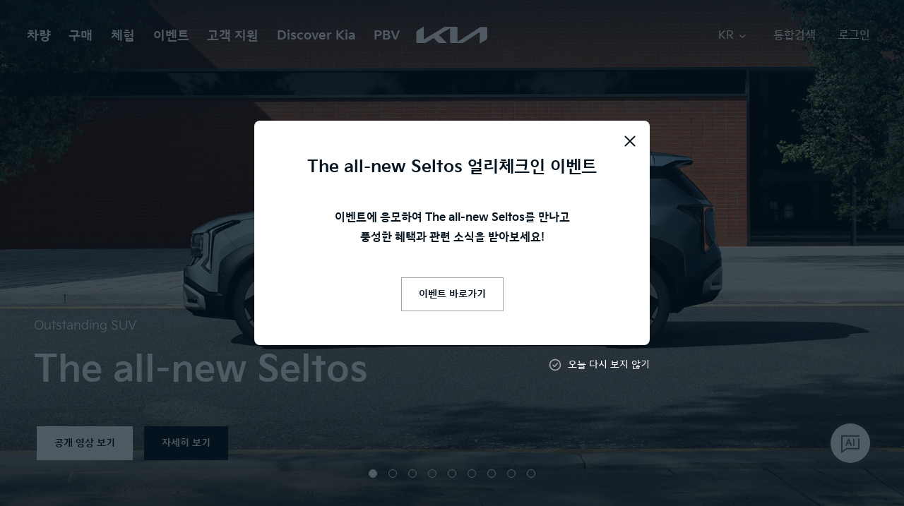

--- FILE ---
content_type: text/html;charset=utf-8
request_url: https://www.kia.com/kr
body_size: 15305
content:




<!DOCTYPE HTML>
<html lang="ko-KR" mode="runtime">
<head>
    <meta charset="UTF-8"/>

    <title>기아 - Movement that inspires </title>
    
    <meta name="description" content="승차감 좋고 연비 좋은 기아의 승용, RV, 하이브리드의 다양한 라인업 및 사진, 제원을 확인 하세요."/>
    <meta name="template" content="kwp-home-page"/>
    <meta class="elastic" name="contenttype" content="generic"/>
    <meta class="elastic" name="searchable" content="true"/>
    <meta class="elastic" name="noticedate"/>
    <meta class="elastic" name="noticesummary"/>
    <meta class="elastic" name="noticetitle"/>
	<meta name="viewport" content="initial-scale=1.0,user-scalable=no,maximum-scale=1,width=device-width"/>
	<meta name="twitter:card" content="Summary"/>
	<meta name="twitter:title" content="기아 - Movement that inspires"/>
	<meta name="twitter:description" content="기아 공식 사이트에 오신 것을 환영합니다. 승차감 좋고 연비 좋은 기아의 승용, RV, 하이브리드의 다양한 라인업 및 사진, 제원을 확인 하세요."/>
	<meta name="twitter:image" content="https://www.kia.com/content/dam/kwp/kr/ko/common/kia_logo_og.jpg"/>	
	
        
            
                <meta property="twitter:url" content="https://www.kia.com/kr"/>
            
        
    	
    <meta property="og:site_name" content="KIA"/>
    <meta property="og:title" content="기아 - Movement that inspires"/>
    <meta property="og:type" content="website"/>
    <meta property="og:description" content="기아 공식 사이트에 오신 것을 환영합니다. 승차감 좋고 연비 좋은 기아의 승용, RV, 하이브리드의 다양한 라인업 및 사진, 제원을 확인 하세요."/>
    <meta property="og:image" content="https://www.kia.com/content/dam/kwp/kr/ko/common/kia_logo_og.jpg"/>
    <meta name="robots" content="index, follow"/>
    <meta property="og:locale" content="ko-KR"/>

    <meta property="kia_metrics_pagename" content="Main"/>
    
        
            
                <meta property="og:url" content="https://www.kia.com/kr"/>
            
        
    
    <link rel="shortcut icon" href="/content/dam/kwp/kr/ko/common/favicon.ico"/>
    <!-- Google Tag Manager -->
	
    <script>(function(w,d,s,l,i){w[l]=w[l]||[];w[l].push({'gtm.start':
new Date().getTime(),event:'gtm.js'});var f=d.getElementsByTagName(s)[0],
j=d.createElement(s),dl=l!='dataLayer'?'&l='+l:'';j.async=true;j.src=
'https://www.googletagmanager.com/gtm.js?id='+i+dl;f.parentNode.insertBefore(j,f);
})(window,document,'script','dataLayer','GTM-W9JJF5P');</script>
    
    <!-- End Google Tag Manager -->

    
    



<link rel="canonical" href="https://www.kia.com/kr"/>  
          
     




    

    
    
    
<link rel="stylesheet" href="/etc.clientlibs/kwp-global/clientlibs/clientlib-base.min.d692c34bf22c3fde8f4fcf8a218f76ca.css" type="text/css">








    
    
    

    

    
    
    
<link rel="stylesheet" href="/etc.clientlibs/kwp-global/clientlibs/clientlib-dependencies.min.d41d8cd98f00b204e9800998ecf8427e.css" type="text/css">
<link rel="stylesheet" href="/etc.clientlibs/kwp-global/clientlibs/clientlib-site.min.3310353437209ea4b6342ec65b668bce.css" type="text/css">
<link rel="stylesheet" href="/etc.clientlibs/kwp-global/clientlibs/clientlib-vuedependencies.min.a854348860cc194f7a8d34a99e6f05af.css" type="text/css">
<link rel="stylesheet" href="/etc.clientlibs/kwp-global/clientlibs/clientlib-vuecommons.min.d41d8cd98f00b204e9800998ecf8427e.css" type="text/css">
<link rel="stylesheet" href="/etc.clientlibs/kwp-global/clientlibs/clientlib-function.min.5bbd8976682ebf0c19d8eddd72cd713e.css" type="text/css">



    

    
    
</head>
<body class="home-page page basicpage header--white overwrap kwp-runtime  " id="home-page-7b00d23552" page-type="generic">
<!-- Google Tag Manager (noscript) -->

    <noscript><iframe src="https://www.googletagmanager.com/ns.html?id=GTM-W9JJF5P" height="0" width="0" style="display:none;visibility:hidden"></iframe></noscript>

<!-- End Google Tag Manager (noscript) -->
<script>
    if (/rv:11.0|msie/i.test(navigator.userAgent) && window.location.href.indexOf('redirect/ie') === -1 ) {
        document.location.href = '/kr/redirect/ie';
    }
</script>
<script src="/etc.clientlibs/kwp-global/clientlibs/clientlib-static/resources/assets/netfunnel.js" charset="UTF-8"></script>
<script>
    NetFunnel.CUSTOMTARGET_ID = 'k3_index';
</script>
<script src="/etc.clientlibs/kwp-global/clientlibs/clientlib-static/resources/assets/netfunnel-skin.js" charset="UTF-8"></script>


<script>
    window.KWPGlobal = {
        api: {
            domain: 'https:\/\/kwpapi.kia.com',
            token: 'eyJhbGciOiJIUzI1NiJ9.eyJzdWIiOiJrd3BUb2tlbiIsImlzcyI6Imt3cC5raWEuY29tIiwiaWF0IjoxNjQ5NjUyOTAzLCJuYmYiOi0xNTAzOTQ3MDk2LCJleHAiOjQ4MDMyNTI5MDN9.Qq_WI_wdm3_fpv_KkKOcOkO\u002DRfd9RjS5ENWi\u002DcSqMZE'
        },
        cargency: {
            domain: '\/\/www.newcarsvc.co.kr',
            url: '\/carsvc\/kiacarsvc.aspx'
        },
        loginLink: 'https:\/\/idpconnect\u002Dkr.kia.com\/auth\/api\/v2\/user\/oauth2\/authorize?client_id=0024485b\u002D4c6c\u002D45c8\u002D86eb\u002D2a678adcc34e\x26redirect_uri=https:\/\/www.kia.com\/kr\/services\/ko\/authentication.signUpCheck\x26response_type=code',
        basePath: '\/kr\/',
        modifyLink: 'https:\/\/www.kia.com\/kr\/my\/member\/certification',
        survey: true
    }

    // [GA] tagging structure
    window.dataLayer = window.dataLayer || [];
    //window.KWPGlobal.user.loginCheck() ? 'Y' : 'N';
    window._dl = {
        'page_name' : 'Main',

        'data-link-category' : 'Main',          // 페이지 카테고리 대분류(ex. 구매, 체험, discover KIA...)
        'data-link-action' : '홈',               // 페이지 이름


        'vehicleCode' : '',
        'vehicleName' : '',

        'pageFullName' : '',
        'page1DepthName' : 'Main',
        'page2DepthName' : '',
        'page3DepthName' : '',
        'page4DepthName' : '',
        'page5DepthName' : '',

    };

</script>





    




    



    
    <script type="text/javascript">
        const fnCommonPopup = {
            open(winName, type){
                let blnCookie = this.getCookie(winName);
                //let obj = eval("window." + winName);
                let obj = document.getElementById(winName);
                if (!blnCookie) {
                    obj.style.display = "block";
                    if(type === "popup") document.body.classList.add('modal-open');
                    else if(type === "banner") document.body.classList.add('band-banner-open');
                } else {
                    obj.style.display = "none";
                    if(type === "popup") document.body.classList.remove('modal-open');
                    else if(type === "banner") document.body.classList.remove('band-banner-open');
                }
            },
            close(winName, expireDays, checkId, type){
                const todayCloseYn = document.querySelector(checkId);
                if(todayCloseYn){
                    const is_checked = todayCloseYn.checked;
                    if(is_checked) {
                        this.setCookie(winName, "expire", expireDays);
                    }
                }
                //let obj = eval("window." + winName);
                let obj = document.getElementById(winName);
                obj.style.display = "none";
                if(type === "popup") document.body.classList.remove('modal-open');
                else if(type === "banner") document.body.classList.remove('band-banner-open');
            },
            getCookie(name){
                let nameOfCookie = name + "=";
                let x = 0;
                let endOfCookie;
                while (x <= document.cookie.length) {
                    let y = (x + nameOfCookie.length);
                    if (document.cookie.substring(x, y) === nameOfCookie) {
                        if ((endOfCookie = document.cookie.indexOf(";", y)) === -1)
                            endOfCookie = document.cookie.length;
                        return unescape(document.cookie.substring(y, endOfCookie));
                    }
                    x = document.cookie.indexOf(" ", x) + 1;
                    if (x === 0)
                        break;
                }
                return "";
            },
            setCookie(name, value, expireDays){
                let todayDate = new Date();
                todayDate.setDate(todayDate.getDate() + expireDays);
                document.cookie = name + "=" + escape(value) + "; path=/; expires=" + todayDate.toGMTString() + ";";
            },
            isShow(value) {
                if (value === "ALL") return true;
                else if (value === "PC") return window.innerWidth >= 769;
                else if (value === "MOBILE") return window.innerWidth < 769;
            }
        };
    </script>
    
        

        <div class='modal fade xf-dialog--notice show' tabindex="0" id="noticePopup55_todayClose" style="display:none;">
            <div class='modal-dialog modal-dialog-centered modal-dialog-centered'>
                <div class='modal-content' style="width:560px;height:500 px;">
                    <div class='modal-close-top'>
                        
                        <button type='button' class='conf-btn-close' onclick="fnCommonPopup.close('noticePopup55_todayClose', 1, '#noticePopup55TodayClose', 'popup');">
                            <span class='ir-text'>닫기</span>
                        </button>
                    </div>
                    <div class='modal-section'>
                        <div class='modal-header'>
                            <h5 class='modal-title'>The all-new Seltos 얼리체크인 이벤트</h5>
                        </div>
                        <div class='modal-body'>
                            <div class='xf-content'>
                                <div class="modal_testsvc modal_reserv">
    <div class="reserv_guide">
        <div class="reserv_guide_item">
            <strong style="text-align: center;">
이벤트에 응모하여 The all-new Seltos를 만나고<br />풍성한 혜택과 관련 소식을 받아보세요!<br /><br />
            </strong>                                  
<div class="visual-btn" style="margin: 0 auto;">
<a href="/kr/event/detail?eventId=492&statusCd=PEND" class="btn-secondary">이벤트 바로가기</a>
</div>
        </div></div></div>
                            </div>
                        </div>
                    </div>
                    <div class='check_bx'>
                        <input class='inp-check' type='checkbox' name='noticePopup55TodayClose' id='noticePopup55TodayClose' onclick="fnCommonPopup.close('noticePopup55_todayClose', 1, '#noticePopup55TodayClose', 'popup');"/>
                        <label class='label-check' for='noticePopup55TodayClose'>오늘 다시 보지 않기</label>
                    </div>
                </div>
            </div>
        </div>
        <script type="text/javascript">
            if(fnCommonPopup.isShow('ALL')){
                fnCommonPopup.open('noticePopup55_todayClose', "popup");
            }
        </script>
        <style>
            
        </style>
    



    <div id="accessibility" data-elastic-exclude>
        <a href="#gnb">주메뉴 바로가기!</a>
        <a href="#contents">본문 바로가기</a>  <!-- id="contents" 들어갈 위치 확인 요망 -->
        <a href="#footer">푸터 바로가기</a>
    </div>
    
<div class="root container responsivegrid">

    
   
      
         <div id="container-fe6eccbe8e" class="cmp-container">
            


<div class="aem-Grid aem-Grid--12 aem-Grid--default--12 ">
    
    <div class="header aem-GridColumn aem-GridColumn--default--12">
	
	
		
    

	
<header id="header" class="global-header__wrapper" data-elastic-exclude data-cmp-is="gnb-navy">
	<div class="global-header__navigation">
		<div class="global-header__logo">
			<a href="/kr" title="메인 페이지로 이동" data-link-category="Header" data-link-action="Header" data-link-label="Logo">
				<!-- <img src="./resources/images/common/logo.svg" alt=""> -->
				<h1 class="ir-text">기아 - Movement that inspires</h1>
			</a>
		</div>
		<!--GNB-->
		<nav id="gnb" class="global-navigation">
			<ul class="global-navigation__primary">
				<li class="global-navigation__list">
					<a href="/kr/vehicles" target="_self" class="global-navigation__outlink" data-link-category="GNB" data-link-action="차량" data-link-label="차량"><div class="link-name">차량</div></a>
				</li>
				
					<li class="global-navigation__list ">
						<a href="#" target="_self" class="global-navigation__link" data-link-category="GNB" data-link-action="구매" data-link-label="구매"><div class="link-name">구매</div></a>
						<div class="global-subnav__wrap">
							<div class="global-subnav__top">
								<ul class="global-subnav__list">
									<li><a href="/kr/buy/build-your-car" data-link-category="GNB" data-link-action="구매" data-link-label="견적 내기">견적 내기</a>
										
									</li>
								
									<li><a href="/kr/buy/special-offers" data-link-category="GNB" data-link-action="구매" data-link-label="이 달의 구매 혜택">이 달의 구매 혜택</a>
										
									</li>
								
									<li><a href="/kr/buy/quick-counsel" data-link-category="GNB" data-link-action="구매" data-link-label="구매 상담 신청">구매 상담 신청</a>
										
									</li>
								
									<li><a href="/kr/buy/kia-connect-store" data-link-category="GNB" data-link-action="구매" data-link-label="Kia Connect Store">Kia Connect Store</a>
										
									</li>
								
									<li><a href="/kr/buy/rent-used-car" class="haschilren" data-link-category="GNB" data-link-action="구매" data-link-label="모빌리티">모빌리티</a>
										<div class="subnav__list--depthwrap">
											<ul class="depthmenu__list">
												<li>
													<a href="/kr/buy/rent-used-car/used-car" target="_self" title="기아 인증중고차 " data-link-category="GNB" data-link-action="구매" data-link-label="모빌리티_기아 인증중고차">
														기아 인증중고차
													</a>
												</li>
											
												<li>
													<a href="/kr/buy/rent-used-car/rent-a-car" target="_self" title="기아렌터카 " data-link-category="GNB" data-link-action="구매" data-link-label="모빌리티_기아렌터카">
														기아렌터카
													</a>
												</li>
											
												<li>
													<a href="/kr/buy/rent-used-car/flex" target="_self" title="기아플렉스 " data-link-category="GNB" data-link-action="구매" data-link-label="모빌리티_기아플렉스">
														기아플렉스
													</a>
												</li>
											
												<li>
													<a href="/kr/buy/rent-used-car/kiabiz" target="_self" title="기아 비즈 " data-link-category="GNB" data-link-action="구매" data-link-label="모빌리티_기아 비즈">
														기아 비즈
													</a>
												</li>
											</ul>
										</div>
									</li>
								</ul>
								
							</div>
							<div class="global-subnav__util-wrap">
								<ul>
									<li><a href="/kr/buy/build-your-car/vehicle-lineup" class="util-link" style="background-image:url('/content/dam/kwp/kr/ko/common/icon/subnav_util_icon01.svg')" data-link-category="GNB" data-link-action="Navigation" data-link-label="견적 내기">견적 내기</a></li>
								
									<li><a href="/kr/vehicles/catalog-price" class="util-link" style="background-image:url('/content/dam/kwp/kr/ko/common/icon/subnav_util_icon05.svg')" data-link-category="GNB" data-link-action="Navigation" data-link-label="카탈로그/가격표">카탈로그/가격표</a></li>
								
									<li><a href="/kr/experience/book-a-test-drive/guide" class="util-link" style="background-image:url('/content/dam/kwp/kr/ko/common/icon/subnav_util_icon02.svg')" data-link-category="GNB" data-link-action="Navigation" data-link-label="시승 신청">시승 신청</a></li>
								
									<li><a href="/kr/buy/special-offers" class="util-link" style="background-image:url('/content/dam/kwp/kr/ko/common/icon/subnav_util_icon04.svg')" data-link-category="GNB" data-link-action="Navigation" data-link-label="이 달의 구매 혜택">이 달의 구매 혜택</a></li>
								</ul>
							</div>
						</div>
					</li>
				
					<li class="global-navigation__list ">
						<a href="#" target="_self" class="global-navigation__link" data-link-category="GNB" data-link-action="체험" data-link-label="체험"><div class="link-name">체험</div></a>
						<div class="global-subnav__wrap">
							<div class="global-subnav__top">
								<ul class="global-subnav__list">
									<li><a href="/kr/experience/book-a-test-drive" data-link-category="GNB" data-link-action="체험" data-link-label="시승 신청">시승 신청</a>
										
									</li>
								
									<li><a href="/kr/experience/branch" class="haschilren" data-link-category="GNB" data-link-action="체험" data-link-label=" 판매 네트워크"> 판매 네트워크</a>
										<div class="subnav__list--depthwrap">
											<ul class="depthmenu__list">
												<li>
													<a href="/kr/experience/branch/all-branch" target="_self" title="지점/대리점 " data-link-category="GNB" data-link-action="체험" data-link-label=" 판매 네트워크_지점/대리점">
														지점/대리점
													</a>
												</li>
											
												<li>
													<a href="/kr/experience/branch/sales-manager" target="_self" title="영업담당 " data-link-category="GNB" data-link-action="체험" data-link-label=" 판매 네트워크_영업담당">
														영업담당
													</a>
												</li>
											
												<li>
													<a href="/kr/experience/branch/exhibition" target="_self" title="전시 차량 " data-link-category="GNB" data-link-action="체험" data-link-label=" 판매 네트워크_전시 차량">
														전시 차량
													</a>
												</li>
											
												<li>
													<a href="/kr/experience/branch/test-branch" target="_self" title="시승 거점 " data-link-category="GNB" data-link-action="체험" data-link-label=" 판매 네트워크_시승 거점">
														시승 거점
													</a>
												</li>
											
												<li>
													<a href="/kr/experience/branch/shipping-center" target="_self" title="출고 센터 " data-link-category="GNB" data-link-action="체험" data-link-label=" 판매 네트워크_출고 센터">
														출고 센터
													</a>
												</li>
											</ul>
										</div>
									</li>
								
									<li><a href="/kr/experience/flagship" class="haschilren" data-link-category="GNB" data-link-action="체험" data-link-label="Kia 체험거점">Kia 체험거점</a>
										<div class="subnav__list--depthwrap">
											<ul class="depthmenu__list">
												<li>
													<a href="/kr/experience/flagship/kia360/story" target="_self" title="Kia360 " data-link-category="GNB" data-link-action="체험" data-link-label="Kia 체험거점_Kia360">
														Kia360
													</a>
												</li>
											
												<li>
													<a href="/kr/experience/flagship/flagship-store" target="_self" title="플래그십 스토어 " data-link-category="GNB" data-link-action="체험" data-link-label="Kia 체험거점_플래그십 스토어">
														플래그십 스토어
													</a>
												</li>
											
												<li>
													<a href="/kr/experience/flagship/unplugged-ground" target="_self" title="언플러그드 그라운드 " data-link-category="GNB" data-link-action="체험" data-link-label="Kia 체험거점_언플러그드 그라운드">
														언플러그드 그라운드
													</a>
												</li>
											
												<li>
													<a href="/kr/experience/flagship/kia-cpo-center" target="_self" title="기아 인증중고차 센터 " data-link-category="GNB" data-link-action="체험" data-link-label="Kia 체험거점_기아 인증중고차 센터">
														기아 인증중고차 센터
													</a>
												</li>
											
												<li>
													<a href="/kr/experience/flagship/pbv-experience-center" target="_self" title="PBV Experience Center " data-link-category="GNB" data-link-action="체험" data-link-label="Kia 체험거점_PBV Experience Center">
														PBV Experience Center
													</a>
												</li>
											
												<li>
													<a href="/kr/experience/flagship/kia-driving-experience" target="_self" title="Driving Experience " data-link-category="GNB" data-link-action="체험" data-link-label="Kia 체험거점_Driving Experience">
														Driving Experience
													</a>
												</li>
											</ul>
										</div>
									</li>
								</ul>
								
							</div>
							<div class="global-subnav__util-wrap">
								<ul>
									<li><a href="/kr/buy/build-your-car/vehicle-lineup" class="util-link" style="background-image:url('/content/dam/kwp/kr/ko/common/icon/subnav_util_icon01.svg')" data-link-category="GNB" data-link-action="Navigation" data-link-label="견적 내기">견적 내기</a></li>
								
									<li><a href="/kr/vehicles/catalog-price" class="util-link" style="background-image:url('/content/dam/kwp/kr/ko/common/icon/subnav_util_icon05.svg')" data-link-category="GNB" data-link-action="Navigation" data-link-label="카탈로그/가격표">카탈로그/가격표</a></li>
								
									<li><a href="/kr/experience/book-a-test-drive/guide" class="util-link" style="background-image:url('/content/dam/kwp/kr/ko/common/icon/subnav_util_icon02.svg')" data-link-category="GNB" data-link-action="Navigation" data-link-label="시승 신청">시승 신청</a></li>
								
									<li><a href="/kr/buy/special-offers" class="util-link" style="background-image:url('/content/dam/kwp/kr/ko/common/icon/subnav_util_icon04.svg')" data-link-category="GNB" data-link-action="Navigation" data-link-label="이 달의 구매 혜택">이 달의 구매 혜택</a></li>
								</ul>
							</div>
						</div>
					</li>
				
					<li class="global-navigation__list ">
						<a href="#" target="_self" class="global-navigation__link" data-link-category="GNB" data-link-action="이벤트" data-link-label="이벤트"><div class="link-name">이벤트</div></a>
						<div class="global-subnav__wrap">
							<div class="global-subnav__top">
								<ul class="global-subnav__list">
									<li><a href="/kr/event/list" data-link-category="GNB" data-link-action="이벤트" data-link-label="진행 중인 이벤트">진행 중인 이벤트</a>
										
									</li>
								
									<li><a href="/kr/event/event-closed" data-link-category="GNB" data-link-action="이벤트" data-link-label="종료된 이벤트">종료된 이벤트</a>
										
									</li>
								
									<li><a href="/kr/event/event-winner" data-link-category="GNB" data-link-action="이벤트" data-link-label="당첨자 발표">당첨자 발표</a>
										
									</li>
								</ul>
								
							</div>
							<div class="global-subnav__util-wrap">
								<ul>
									<li><a href="/kr/buy/build-your-car/vehicle-lineup" class="util-link" style="background-image:url('/content/dam/kwp/kr/ko/common/icon/subnav_util_icon01.svg')" data-link-category="GNB" data-link-action="Navigation" data-link-label="견적 내기">견적 내기</a></li>
								
									<li><a href="/kr/vehicles/catalog-price" class="util-link" style="background-image:url('/content/dam/kwp/kr/ko/common/icon/subnav_util_icon05.svg')" data-link-category="GNB" data-link-action="Navigation" data-link-label="카탈로그/가격표">카탈로그/가격표</a></li>
								
									<li><a href="/kr/experience/book-a-test-drive/guide" class="util-link" style="background-image:url('/content/dam/kwp/kr/ko/common/icon/subnav_util_icon02.svg')" data-link-category="GNB" data-link-action="Navigation" data-link-label="시승 신청">시승 신청</a></li>
								
									<li><a href="/kr/buy/special-offers" class="util-link" style="background-image:url('/content/dam/kwp/kr/ko/common/icon/subnav_util_icon04.svg')" data-link-category="GNB" data-link-action="Navigation" data-link-label="이 달의 구매 혜택">이 달의 구매 혜택</a></li>
								</ul>
							</div>
						</div>
					</li>
				
					<li class="global-navigation__list ">
						<a href="#" target="_self" class="global-navigation__link" data-link-category="GNB" data-link-action="고객 지원" data-link-label="고객 지원"><div class="link-name">고객 지원</div></a>
						<div class="global-subnav__wrap">
							<div class="global-subnav__top">
								<ul class="global-subnav__list">
									<li><a href="/kr/customer-service/kia-members" class="haschilren" data-link-category="GNB" data-link-action="고객 지원" data-link-label="유지 &amp; 관리">유지 &amp; 관리</a>
										<div class="subnav__list--depthwrap">
											<ul class="depthmenu__list">
												<li>
													<a href="/kr/customer-service/kia-members/kia-app/introduce" target="_self" title="Kia App " data-link-category="GNB" data-link-action="고객 지원" data-link-label="유지 &amp; 관리_Kia App">
														Kia App
													</a>
												</li>
											
												<li>
													<a href="/kr/customer-service/kia-members/kia-members" target="_self" title="기아멤버스 " data-link-category="GNB" data-link-action="고객 지원" data-link-label="유지 &amp; 관리_기아멤버스">
														기아멤버스
													</a>
												</li>
											
												<li>
													<a href="/kr/customer-service/kia-members/kia-shop" target="_self" title="Kia Shop " data-link-category="GNB" data-link-action="고객 지원" data-link-label="유지 &amp; 관리_Kia Shop">
														Kia Shop
													</a>
												</li>
											</ul>
										</div>
									</li>
								
									<li><a href="/kr/customer-service/center" class="haschilren" data-link-category="GNB" data-link-action="고객 지원" data-link-label="고객센터">고객센터</a>
										<div class="subnav__list--depthwrap">
											<ul class="depthmenu__list">
												<li>
													<a href="/kr/customer-service/center/default" target="_self" title="고객센터 안내 " data-link-category="GNB" data-link-action="고객 지원" data-link-label="고객센터_고객센터 안내">
														고객센터 안내
													</a>
												</li>
											
												<li>
													<a href="/kr/customer-service/center/online-counsel/form" target="_self" title="1:1 문의 " data-link-category="GNB" data-link-action="고객 지원" data-link-label="고객센터_1:1 문의">
														1:1 문의
													</a>
												</li>
											
												<li>
													<a href="/kr/customer-service/center/faq" target="_self" title="FAQ " data-link-category="GNB" data-link-action="고객 지원" data-link-label="고객센터_FAQ">
														FAQ
													</a>
												</li>
											
												<li>
													<a href="/kr/customer-service/center/compliment-kia/list" target="_self" title="칭찬 알림방 " data-link-category="GNB" data-link-action="고객 지원" data-link-label="고객센터_칭찬 알림방">
														칭찬 알림방
													</a>
												</li>
											
												<li>
													<a href="/kr/customer-service/center/recurring-defect-report/default" target="_self" title="하자 재발 통보 " data-link-category="GNB" data-link-action="고객 지원" data-link-label="고객센터_하자 재발 통보">
														하자 재발 통보
													</a>
												</li>
											</ul>
										</div>
									</li>
								
									<li><a href="/kr/customer-service/purchase-guide" class="haschilren" data-link-category="GNB" data-link-action="고객 지원" data-link-label="구매 가이드">구매 가이드</a>
										<div class="subnav__list--depthwrap">
											<ul class="depthmenu__list">
												<li>
													<a href="/kr/customer-service/purchase-guide/tax" target="_self" title="세금 " data-link-category="GNB" data-link-action="고객 지원" data-link-label="구매 가이드_세금">
														세금
													</a>
												</li>
											
												<li>
													<a href="/kr/customer-service/purchase-guide/registration" target="_self" title="등록 " data-link-category="GNB" data-link-action="고객 지원" data-link-label="구매 가이드_등록">
														등록
													</a>
												</li>
											
												<li>
													<a href="/kr/customer-service/purchase-guide/notices" target="_self" title="유의 사항 " data-link-category="GNB" data-link-action="고객 지원" data-link-label="구매 가이드_유의 사항">
														유의 사항
													</a>
												</li>
											
												<li>
													<a href="/kr/customer-service/purchase-guide/delivery" target="_self" title="출하 및 탁송정보 " data-link-category="GNB" data-link-action="고객 지원" data-link-label="구매 가이드_출하 및 탁송정보">
														출하 및 탁송정보
													</a>
												</li>
											</ul>
										</div>
									</li>
								
									<li><a href="/kr/customer-service/notice" data-link-category="GNB" data-link-action="고객 지원" data-link-label="공지사항">공지사항</a>
										
									</li>
								</ul>
								
							</div>
							<div class="global-subnav__util-wrap">
								<ul>
									<li><a href="/kr/buy/build-your-car/vehicle-lineup" class="util-link" style="background-image:url('/content/dam/kwp/kr/ko/common/icon/subnav_util_icon01.svg')" data-link-category="GNB" data-link-action="Navigation" data-link-label="견적 내기">견적 내기</a></li>
								
									<li><a href="/kr/vehicles/catalog-price" class="util-link" style="background-image:url('/content/dam/kwp/kr/ko/common/icon/subnav_util_icon05.svg')" data-link-category="GNB" data-link-action="Navigation" data-link-label="카탈로그/가격표">카탈로그/가격표</a></li>
								
									<li><a href="/kr/experience/book-a-test-drive/guide" class="util-link" style="background-image:url('/content/dam/kwp/kr/ko/common/icon/subnav_util_icon02.svg')" data-link-category="GNB" data-link-action="Navigation" data-link-label="시승 신청">시승 신청</a></li>
								
									<li><a href="/kr/buy/special-offers" class="util-link" style="background-image:url('/content/dam/kwp/kr/ko/common/icon/subnav_util_icon04.svg')" data-link-category="GNB" data-link-action="Navigation" data-link-label="이 달의 구매 혜택">이 달의 구매 혜택</a></li>
								</ul>
							</div>
						</div>
					</li>
				
					<li class="global-navigation__list ">
						<a href="#" target="_self" class="global-navigation__link" data-link-category="GNB" data-link-action="Discover Kia" data-link-label="Discover Kia"><div class="link-name">Discover Kia</div></a>
						<div class="global-subnav__wrap">
							<div class="global-subnav__top">
								<ul class="global-subnav__list">
									<li><a href="/kr/discover-kia/new-kia" class="haschilren" data-link-category="GNB" data-link-action="Discover Kia" data-link-label="New Kia">New Kia</a>
										<div class="subnav__list--depthwrap">
											<ul class="depthmenu__list">
												<li class="icon_screen">
													<a href="https://worldwide.kia.com/kr/our-symbol" target="_blank" title="Our Symbol 새 창 열림" rel="noopener" data-link-category="GNB" data-link-action="Discover Kia" data-link-label="New Kia_Our Symbol">
														Our Symbol
													</a>
												</li>
											
												<li class="icon_screen">
													<a href="https://worldwide.kia.com/kr/our-movement" target="_blank" title="Our Movement 새 창 열림" rel="noopener" data-link-category="GNB" data-link-action="Discover Kia" data-link-label="New Kia_Our Movement">
														Our Movement
													</a>
												</li>
											
												<li class="icon_screen">
													<a href="https://worldwide.kia.com/kr/our-design" target="_blank" title="Our Design 새 창 열림" rel="noopener" data-link-category="GNB" data-link-action="Discover Kia" data-link-label="New Kia_Our Design">
														Our Design
													</a>
												</li>
											</ul>
										</div>
									</li>
								
									<li><a href="/kr/discover-kia/news" data-link-category="GNB" data-link-action="Discover Kia" data-link-label="뉴스">뉴스</a>
										
									</li>
								
									<li><a href="/kr/discover-kia/sustainability" data-link-category="GNB" data-link-action="Discover Kia" data-link-label="지속가능경영">지속가능경영</a>
										
									</li>
								
									<li><a href="/kr/discover-kia/workplace" data-link-category="GNB" data-link-action="Discover Kia" data-link-label="사업장 안내">사업장 안내</a>
										
									</li>
								
									<li><a href="/kr/discover-kia/factory-tour" data-link-category="GNB" data-link-action="Discover Kia" data-link-label="AutoLand 투어">AutoLand 투어</a>
										
									</li>
								</ul>
								
							</div>
							<div class="global-subnav__util-wrap">
								<ul>
									<li><a href="/kr/buy/build-your-car/vehicle-lineup" class="util-link" style="background-image:url('/content/dam/kwp/kr/ko/common/icon/subnav_util_icon01.svg')" data-link-category="GNB" data-link-action="Navigation" data-link-label="견적 내기">견적 내기</a></li>
								
									<li><a href="/kr/vehicles/catalog-price" class="util-link" style="background-image:url('/content/dam/kwp/kr/ko/common/icon/subnav_util_icon05.svg')" data-link-category="GNB" data-link-action="Navigation" data-link-label="카탈로그/가격표">카탈로그/가격표</a></li>
								
									<li><a href="/kr/experience/book-a-test-drive/guide" class="util-link" style="background-image:url('/content/dam/kwp/kr/ko/common/icon/subnav_util_icon02.svg')" data-link-category="GNB" data-link-action="Navigation" data-link-label="시승 신청">시승 신청</a></li>
								
									<li><a href="/kr/buy/special-offers" class="util-link" style="background-image:url('/content/dam/kwp/kr/ko/common/icon/subnav_util_icon04.svg')" data-link-category="GNB" data-link-action="Navigation" data-link-label="이 달의 구매 혜택">이 달의 구매 혜택</a></li>
								</ul>
							</div>
						</div>
					</li>
				
					<li class="global-navigation__list global-navi--type-right">
						<a href="#" target="_self" class="global-navigation__link" data-link-category="GNB" data-link-action="PBV" data-link-label="PBV"><div class="link-name">PBV</div></a>
						<div class="global-subnav__wrap">
							<div class="global-subnav__top">
								<ul class="global-subnav__list">
									<li><a href="/kr/pbv/vehicles" class="haschilren" data-link-category="GNB" data-link-action="PBV" data-link-label="Vehicle">Vehicle</a>
										<div class="subnav__list--depthwrap">
											<ul class="depthmenu__list">
												<li>
													<a href="/kr/vehicles/pv5-passenger/features" target="_self" title="PV5 패신저 " data-link-category="GNB" data-link-action="PBV" data-link-label="Vehicle_PV5 패신저">
														PV5 패신저
													</a>
												</li>
											
												<li>
													<a href="/kr/vehicles/pv5-cargo/features" target="_self" title="PV5 카고 " data-link-category="GNB" data-link-action="PBV" data-link-label="Vehicle_PV5 카고">
														PV5 카고
													</a>
												</li>
											
												<li>
													<a href="/kr/pbv/vehicles/pv5-openbed/features" target="_self" title="PV5 오픈베드 " data-link-category="GNB" data-link-action="PBV" data-link-label="Vehicle_PV5 오픈베드">
														PV5 오픈베드
													</a>
												</li>
											
												<li>
													<a href="/kr/pbv/vehicles/pv5-built/features" target="_self" title="PV5 내장/냉동탑차 " data-link-category="GNB" data-link-action="PBV" data-link-label="Vehicle_PV5 내장/냉동탑차">
														PV5 내장/냉동탑차
													</a>
												</li>
											
												<li>
													<a href="/kr/pbv/vehicles/conceptcar/features" target="_self" title="PV7 " data-link-category="GNB" data-link-action="PBV" data-link-label="Vehicle_PV7">
														PV7
													</a>
												</li>
											</ul>
										</div>
									</li>
								
									<li><a href="/kr/pbv/solution" class="haschilren" data-link-category="GNB" data-link-action="PBV" data-link-label="Solution">Solution</a>
										<div class="subnav__list--depthwrap">
											<ul class="depthmenu__list">
												<li>
													<a href="/kr/pbv/solution/about-solution" target="_self" title="About 솔루션 " data-link-category="GNB" data-link-action="PBV" data-link-label="Solution_About 솔루션">
														About 솔루션
													</a>
												</li>
											
												<li>
													<a href="/kr/pbv/solution/software" target="_self" title="소프트웨어 " data-link-category="GNB" data-link-action="PBV" data-link-label="Solution_소프트웨어">
														소프트웨어
													</a>
												</li>
											
												<li>
													<a href="/kr/pbv/solution/service" target="_self" title="서비스 " data-link-category="GNB" data-link-action="PBV" data-link-label="Solution_서비스">
														서비스
													</a>
												</li>
											</ul>
										</div>
									</li>
								
									<li><a href="/kr/pbv/kia-pbv" class="haschilren" data-link-category="GNB" data-link-action="PBV" data-link-label="With Kia PBV">With Kia PBV</a>
										<div class="subnav__list--depthwrap">
											<ul class="depthmenu__list">
												<li>
													<a href="/kr/pbv/kia-pbv/business" target="_self" title="사업 및 비전 " data-link-category="GNB" data-link-action="PBV" data-link-label="With Kia PBV_사업 및 비전">
														사업 및 비전
													</a>
												</li>
											
												<li>
													<a href="/kr/pbv/kia-pbv/conversion" target="_self" title="컨버전 파트너십 " data-link-category="GNB" data-link-action="PBV" data-link-label="With Kia PBV_컨버전 파트너십">
														컨버전 파트너십
													</a>
												</li>
											
												<li>
													<a href="/kr/pbv/kia-pbv/faq" target="_self" title="FAQ " data-link-category="GNB" data-link-action="PBV" data-link-label="With Kia PBV_FAQ">
														FAQ
													</a>
												</li>
											</ul>
										</div>
									</li>
								</ul>
								
							</div>
							<div class="global-subnav__util-wrap">
								<ul>
									<li><a href="/kr/buy/build-your-car/vehicle-lineup" class="util-link" style="background-image:url('/content/dam/kwp/kr/ko/common/icon/subnav_util_icon01.svg')" data-link-category="GNB" data-link-action="Navigation" data-link-label="견적 내기">견적 내기</a></li>
								
									<li><a href="/kr/vehicles/catalog-price" class="util-link" style="background-image:url('/content/dam/kwp/kr/ko/common/icon/subnav_util_icon05.svg')" data-link-category="GNB" data-link-action="Navigation" data-link-label="카탈로그/가격표">카탈로그/가격표</a></li>
								
									<li><a href="/kr/experience/book-a-test-drive/guide" class="util-link" style="background-image:url('/content/dam/kwp/kr/ko/common/icon/subnav_util_icon02.svg')" data-link-category="GNB" data-link-action="Navigation" data-link-label="시승 신청">시승 신청</a></li>
								
									<li><a href="/kr/buy/special-offers" class="util-link" style="background-image:url('/content/dam/kwp/kr/ko/common/icon/subnav_util_icon04.svg')" data-link-category="GNB" data-link-action="Navigation" data-link-label="이 달의 구매 혜택">이 달의 구매 혜택</a></li>
								</ul>
							</div>
						</div>
					</li>
				
			</ul>

			<div class="global-navi-utilmenu__bottom--mo">
				<div class="global-subnav__util-wrap">
					<ul>
						<li><a href="/kr/buy/build-your-car/vehicle-lineup" class="util-link" style="background-image:url('/content/dam/kwp/kr/ko/common/icon/subnav_util_icon01.svg')">견적 내기</a></li>
					
						<li><a href="/kr/vehicles/catalog-price" class="util-link" style="background-image:url('/content/dam/kwp/kr/ko/common/icon/subnav_util_icon05.svg')">카탈로그/가격표</a></li>
					
						<li><a href="/kr/experience/book-a-test-drive/guide" class="util-link" style="background-image:url('/content/dam/kwp/kr/ko/common/icon/subnav_util_icon02.svg')">시승 신청</a></li>
					
						<li><a href="/kr/buy/special-offers" class="util-link" style="background-image:url('/content/dam/kwp/kr/ko/common/icon/subnav_util_icon04.svg')">이 달의 구매 혜택</a></li>
					</ul>
				</div>
			</div>
		</nav>
		<!--//GNB-->
		<div class="header-utilmenu--wrap">
			<ul class="global-navigation__utility">
				<li class="global-navigation__language">
					<div class="global-navigation__dropdown">
						<button type="button" class="dropdown-toggle click-dropdown">KR</button>
                        
                        
						<ul class="global-navigation__dropdown-menu">
							<li>
								<a href="/kr/vehicles/catalog-price" data-link-category="Main" data-link-action="GNB" data-link-label="국문사이트 이동" title="국문 사이트 새창 이동" target="_self">KR</a>
							</li>
							<li>
								<a href="/kr/vehicles/en/catalog-price" data-link-category="Main" data-link-action="GNB" data-link-label="영문사이트 이동" title="영문 사이트 새창 이동" target="_self">EN</a>
							</li>
							<li>
								<a href="/kr/vehicles/cn/catalog-price" data-link-category="Main" data-link-action="GNB" data-link-label="중문사이트 이동" title="중문 사이트 새창 이동" target="_self">CN</a>
							</li>
						</ul>
					</div>
				</li>


				<!-- 20220809 -->
				<!--
					<li class="global-navigation__network">
						<a href="/content/kwp/kr/ko/experience/branch.html" class="find-btn">
							판매 네트워크
						</a>
					</li>
					-->

				<li class="global-navigation__search">
					<button type="button" class="search-btn" data-link-category="Header" data-link-action="Header" data-link-label="통합검색"> <!-- 2022-07-28 -->
						통합검색
					</button>
				</li>
				<!-- 20220810 -->
				<li class="global-navigation__login">
					<a href="javascript:location.href=window.KWPGlobal.loginLink" data-my-href="/kr/my/intro" data-my="마이페이지" class="my-btn" data-link-category="Header" data-link-action="Header" data-link-label="로그인">
						로그인
					</a>
				</li>
				<li class="global-navigation__signup">
					<a href="https://idpconnect-kr.kia.com/auth/api/v2/user/oauth2/authorize?client_id=0024485b-4c6c-45c8-86eb-2a678adcc34e&redirect_uri=https://www.kia.com/kr/services/ko/authentication.signUpCheck&response_type=code&scope=url.signup" data-logout-href="/kr/services/ko/authentication.logout" data-logout="로그아웃" class="my-btn" data-link-category="Header" data-link-action="Header" data-link-label="회원가입">
						회원가입
					</a>
				</li>
				<!-- //20220810 -->
				<!-- //20220809 -->

				<!-- //20220809 -->
			</ul>
			<div class="mobile-menu__hambuger">
				<button type="button" class="mobile-menu-btn" data-link-category="GNB" data-link-action="Menu" data-link-label="Menu">
					<span class="ir-text">모바일 메뉴 열기</span>
					<span class="bar top"></span>
					<span class="bar bottom"></span>
				</button>
			</div>

			<div id="header-search" class="global-search__wrapper" data-props="{&#34;suggestSearchMul&#34;:[{&#34;itemDesc&#34;:&#34;무슨 차를 살지 아직 결정 못 했다면&#34;,&#34;itemName&#34;:&#34;Best Kia (구매 차량 추천)&#34;,&#34;itemLink&#34;:&#34;/content/kwp/kr/ko#bestkia&#34;},{&#34;itemDesc&#34;:&#34;매월 나의 지불능력 범위 내의 차량 확인은&#34;,&#34;itemName&#34;:&#34;이 달의 구매 혜택&#34;,&#34;itemLink&#34;:&#34;/content/kwp/kr/ko/buy/special-offers&#34;},{&#34;itemDesc&#34;:&#34;원하는 트림/칼라/옵션의 차량 이미지 및 구입비용을 보고 싶다면&#34;,&#34;itemName&#34;:&#34;견적 내기&#34;,&#34;itemLink&#34;:&#34;/content/kwp/kr/ko/buy/build-your-car/vehicle-lineup&#34;},{&#34;itemDesc&#34;:&#34;차량의 옵션 기능이 궁금하다면&#34;,&#34;itemName&#34;:&#34;사양 설명서&#34;,&#34;itemLink&#34;:&#34;/content/kwp/kr/ko/vehicles/spec-dictionary&#34;}],&#34;searchLink&#34;:&#34;/kr/search/search&#34;,&#34;vehicleLink&#34;:&#34;/kr/vehicles&#34;,&#34;targetOption&#34;:&#34;_self&#34;,&#34;query&#34;:&#34;&#34;,&#34;manageLinks&#34;:{&#34;testDriveLink&#34;:&#34;/kr/experience/book-a-test-drive/form&#34;,&#34;requestQuotationLink&#34;:&#34;/kr/buy/quick-counsel/form&#34;,&#34;onlineBuildLink&#34;:&#34;/kr/buy/build-your-car/build&#34;,&#34;onlineBuildSummaryLink&#34;:&#34;/kr/buy/build-your-car/build/summary&#34;,&#34;loginLink&#34;:&#34;https://idpconnect-kr.kia.com/auth/api/v2/user/oauth2/authorize?client_id=0024485b-4c6c-45c8-86eb-2a678adcc34e&amp;redirect_uri=https://www.kia.com/kr/services/ko/authentication.signUpCheck&amp;response_type=code&#34;,&#34;logoutLink&#34;:&#34;/kr/services/ko/authentication.logout&#34;,&#34;mypageLink&#34;:&#34;/kr/my/intro&#34;,&#34;signinLink&#34;:&#34;https://idpconnect-kr.kia.com/auth/api/v2/user/oauth2/authorize?client_id=0024485b-4c6c-45c8-86eb-2a678adcc34e&amp;redirect_uri=https://www.kia.com/kr/services/ko/authentication.signUpCheck&amp;response_type=code&amp;scope=url.signup&#34;,&#34;passwordFindLink&#34;:&#34;https://idpconnect-kr.kia.com/auth/api/v2/user/oauth2/authorize?client_id=0024485b-4c6c-45c8-86eb-2a678adcc34e&amp;redirect_uri=https://www.kia.com/kr/services/ko/authentication.signUpCheck&amp;response_type=code&amp;scope=url.find&#34;,&#34;idFindLink&#34;:&#34;https://idpconnect-kr.kia.com/auth/api/v2/user/oauth2/authorize?client_id=0024485b-4c6c-45c8-86eb-2a678adcc34e&amp;redirect_uri=https://www.kia.com/kr/services/ko/authentication.signUpCheck&amp;response_type=code&amp;scope=url.find&#34;,&#34;mainPageLink&#34;:&#34;/kr&#34;,&#34;modelComparisonLink&#34;:&#34;/kr/vehicles/compare-vehicle&#34;,&#34;specialOffersLink&#34;:&#34;/kr/buy/special-offers&#34;,&#34;financialCalculatorLink&#34;:&#34;/kr/buy/financial-calculator&#34;,&#34;purchaseReservationLink&#34;:null,&#34;vehiclePageLink&#34;:&#34;/kr/vehicles&#34;,&#34;keyVisualChatLink&#34;:&#34;https://chatbot-kr.kia.com/?channelId=37f6fae3-28b0-4389-b6fa-e328b0538997&#34;,&#34;totalSearchLink&#34;:&#34;/kr/search/search&#34;,&#34;findDealerLink&#34;:&#34;/kr/experience/branch&#34;},&#34;applicationId&#34;:&#34;totalSearchTop&#34;,&#34;:type&#34;:&#34;&#34;}">
			</div>
			<!-- 검색 상세 -->
		</div>
	</div>
</header></div>
<div class="container responsivegrid aem-GridColumn aem-GridColumn--default--12">

    
    
    
    <div id="contents" class="cmp-container">
        
        <div class="key-visual main-visual">

	
		

		
			
    

		
		<div class="big-visual">
			<div class="key-visual__inner key-visual-runtime " data-cmp-is="big-swiper-keyvisual">
				<div class="slider-container">
					<div class="swiper full-swiper-big">
						<div class="swiper-wrapper">
							<div class="swiper-slide">
								<div class="key-visual__slide">
									<div class="key-visual__media">
										<div class="key-visual__img">
											<picture>
												<source media="(max-width: 768px)" srcset="/content/dam/kwp/kr/ko/main-kv-contents/202601/kv_the_all-new_seltos_mo.jpg"/> <!-- mobile 이미지 -->
												<img src="/content/dam/kwp/kr/ko/main-kv-contents/202601/kv_the_all-new_seltos_pc.jpg" alt=""/> <!-- pc 이미지 -->
											</picture>
										</div>
										<!-- mp4 케이스  // -->
										
										<!-- // mp4 케이스 -->
									</div>
									<div class="key-visual__box">
										<div class="key-visual__info">
											<div class="visual-tit type-left type-bottom type-white">
												<div class="pre-title">Outstanding SUV</div><!-- 241121 modify: 태그변경 -->
												<div class="main-title">The all-new Seltos</div><!-- 241121 modify: swipe 되는 kv의 경우 h2 -> div 변경 및 클래스 추가 -->
												<!-- 241121 add : sub-title 있는 케이스 추가 -->

												<div class="visual-desc">
													<div class="visual-btn">
														<a href="https://www.youtube.com/watch?v=20U6yuW_Q_8" class="btn-secondary no-border" target="_blank" title="The all-new Seltos 공개 영상 보기 새 창 열림" rel="noopener" data-link-category="Main" data-link-action="Main visual banner" data-link-label="The all-new Seltos_공개 영상 보기">공개 영상 보기</a>
														<a href="https://worldwide.kia.com/kr/seltos-world-premiere" class="btn-primary" target="_blank" title="The all-new Seltos 자세히 보기 새 창 열림" rel="noopener" data-link-category="Main" data-link-action="Main visual banner" data-link-label="The all-new Seltos_자세히 보기">자세히 보기</a>
													</div>
												</div>
											</div>
										</div>
									</div>
								</div>
							</div>
						
							<div class="swiper-slide">
								<div class="key-visual__slide">
									<div class="key-visual__media">
										<div class="key-visual__img">
											<picture>
												<source media="(max-width: 768px)" srcset="/content/dam/kwp/kr/ko/main-kv-contents/202509/kv_the_2026_carnival_hi_limousine_mo.jpg"/> <!-- mobile 이미지 -->
												<img src="/content/dam/kwp/kr/ko/main-kv-contents/202509/kv_the_2026_carnival_hi_limousine_pc.jpg" alt=""/> <!-- pc 이미지 -->
											</picture>
										</div>
										<!-- mp4 케이스  // -->
										
										<!-- // mp4 케이스 -->
									</div>
									<div class="key-visual__box">
										<div class="key-visual__info">
											<div class="visual-tit type-left type-bottom type-white">
												<div class="pre-title">나만의 스케일대로</div><!-- 241121 modify: 태그변경 -->
												<div class="main-title">The 2026 Carnival</div><!-- 241121 modify: swipe 되는 kv의 경우 h2 -> div 변경 및 클래스 추가 -->
												<div class="sub-title">Hi Limousine</div><!-- 241121 add : sub-title 있는 케이스 추가 -->

												<div class="visual-desc">
													<div class="visual-btn">
														<a href="/kr/vehicles/carnival-hi-limousine/features" class="btn-secondary no-border" target="_self" title="The 2026 Carnival 자세히 보기 " data-link-category="Main" data-link-action="Main visual banner" data-link-label="카니발 하이리무진_자세히 보기">자세히 보기</a>
														<a href="/kr/buy/build-your-car/build?rcCode=KRKP263" class="btn-primary" target="_self" title="The 2026 Carnival 견적 내기 " data-link-category="Main" data-link-action="Main visual banner" data-link-label="카니발 하이리무진_견적 내기">견적 내기</a>
													</div>
												</div>
											</div>
										</div>
									</div>
								</div>
							</div>
						
							<div class="swiper-slide">
								<div class="key-visual__slide">
									<div class="key-visual__media">
										<div class="key-visual__img">
											<picture>
												<source media="(max-width: 768px)" srcset="/content/dam/kwp/kr/ko/main-kv-contents/202509/kv_the_kia_ev5_mo.jpg"/> <!-- mobile 이미지 -->
												<img src="/content/dam/kwp/kr/ko/main-kv-contents/202509/kv_the_kia_ev5_pc.jpg" alt=""/> <!-- pc 이미지 -->
											</picture>
										</div>
										<!-- mp4 케이스  // -->
										
										<!-- // mp4 케이스 -->
									</div>
									<div class="key-visual__box">
										<div class="key-visual__info">
											<div class="visual-tit type-left type-bottom type-white">
												<div class="pre-title">The Family SUV EV</div><!-- 241121 modify: 태그변경 -->
												<div class="main-title">The Kia EV5</div><!-- 241121 modify: swipe 되는 kv의 경우 h2 -> div 변경 및 클래스 추가 -->
												<!-- 241121 add : sub-title 있는 케이스 추가 -->

												<div class="visual-desc">
													<div class="visual-btn">
														<a href="/kr/vehicles/ev5/features" class="btn-secondary no-border" target="_self" title="The Kia EV5 자세히 보기 " data-link-category="Main" data-link-action="Main visual banner" data-link-label="EV5_자세히 보기">자세히 보기</a>
														<a href="/kr/buy/build-your-car/build?rcCode=KROV262" class="btn-primary" target="_self" title="The Kia EV5 견적 내기 " data-link-category="Main" data-link-action="Main visual banner" data-link-label="EV5_견적 내기">견적 내기</a>
													</div>
												</div>
											</div>
										</div>
									</div>
								</div>
							</div>
						
							<div class="swiper-slide">
								<div class="key-visual__slide">
									<div class="key-visual__media">
										<div class="key-visual__img">
											<picture>
												<source media="(max-width: 768px)" srcset="/content/dam/kwp/kr/ko/main-kv-contents/202509/kv_the_2026_ray_mo.jpg"/> <!-- mobile 이미지 -->
												<img src="/content/dam/kwp/kr/ko/main-kv-contents/202509/kv_the_2026_ray_pc.jpg" alt=""/> <!-- pc 이미지 -->
											</picture>
										</div>
										<!-- mp4 케이스  // -->
										
										<!-- // mp4 케이스 -->
									</div>
									<div class="key-visual__box">
										<div class="key-visual__info">
											<div class="visual-tit type-left type-bottom type-white">
												<div class="pre-title">다채로운 라이프를 선사하는 모빌리티</div><!-- 241121 modify: 태그변경 -->
												<div class="main-title">The 2026 Ray</div><!-- 241121 modify: swipe 되는 kv의 경우 h2 -> div 변경 및 클래스 추가 -->
												<!-- 241121 add : sub-title 있는 케이스 추가 -->

												<div class="visual-desc">
													<div class="visual-btn">
														<a href="/kr/vehicles/ray/features" class="btn-secondary no-border" target="_self" title="The 2026 Ray 자세히 보기 " data-link-category="Main" data-link-action="Main visual banner" data-link-label="레이_자세히 보기">자세히 보기</a>
														<a href="/kr/buy/build-your-car/build?rcCode=KRTM257" class="btn-primary" target="_self" title="The 2026 Ray 견적 내기 " data-link-category="Main" data-link-action="Main visual banner" data-link-label="레이_견적 내기">견적 내기</a>
													</div>
												</div>
											</div>
										</div>
									</div>
								</div>
							</div>
						
							<div class="swiper-slide">
								<div class="key-visual__slide">
									<div class="key-visual__media">
										<div class="key-visual__img">
											<picture>
												<source media="(max-width: 768px)" srcset="/content/dam/kwp/kr/ko/main-kv-contents/202509/kv_the_2026_sportage_mo.jpg"/> <!-- mobile 이미지 -->
												<img src="/content/dam/kwp/kr/ko/main-kv-contents/202509/kv_the_2026_sportage_pc.jpg" alt=""/> <!-- pc 이미지 -->
											</picture>
										</div>
										<!-- mp4 케이스  // -->
										
										<!-- // mp4 케이스 -->
									</div>
									<div class="key-visual__box">
										<div class="key-visual__info">
											<div class="visual-tit type-left type-bottom type-white">
												<div class="pre-title">Open Road SUV</div><!-- 241121 modify: 태그변경 -->
												<div class="main-title">The 2026 Sportage</div><!-- 241121 modify: swipe 되는 kv의 경우 h2 -> div 변경 및 클래스 추가 -->
												<!-- 241121 add : sub-title 있는 케이스 추가 -->

												<div class="visual-desc">
													<div class="visual-btn">
														<a href="/kr/vehicles/sportage/features" class="btn-secondary no-border" target="_self" title="The 2026 Sportage 자세히 보기 " data-link-category="Main" data-link-action="Main visual banner" data-link-label="스포티지_자세히 보기">자세히 보기</a>
														<a href="/kr/buy/build-your-car/build?rcCode=KRNQ259" class="btn-primary" target="_self" title="The 2026 Sportage 견적 내기 " data-link-category="Main" data-link-action="Main visual banner" data-link-label="스포티지_견적 내기">견적 내기</a>
													</div>
												</div>
											</div>
										</div>
									</div>
								</div>
							</div>
						
							<div class="swiper-slide">
								<div class="key-visual__slide">
									<div class="key-visual__media">
										<div class="key-visual__img">
											<picture>
												<source media="(max-width: 768px)" srcset="/content/dam/kwp/kr/ko/main-kv-contents/202408/kv_flagship_store_mo.jpg"/> <!-- mobile 이미지 -->
												<img src="/content/dam/kwp/kr/ko/main-kv-contents/202408/kv_flagship_store_pc.jpg" alt=""/> <!-- pc 이미지 -->
											</picture>
										</div>
										<!-- mp4 케이스  // -->
										
										<!-- // mp4 케이스 -->
									</div>
									<div class="key-visual__box">
										<div class="key-visual__info">
											<div class="visual-tit type-left type-bottom type-white">
												<div class="pre-title">모빌리티의 현재와 미래를 경험하는 기아의 새로운 복합체험 공간</div><!-- 241121 modify: 태그변경 -->
												<div class="main-title">플래그십 스토어</div><!-- 241121 modify: swipe 되는 kv의 경우 h2 -> div 변경 및 클래스 추가 -->
												<!-- 241121 add : sub-title 있는 케이스 추가 -->

												<div class="visual-desc">
													<div class="visual-btn">
														<a href="https://flagshipstore.kia.com/" class="btn-secondary no-border" target="_blank" title="플래그십 스토어 자세히 보기 새 창 열림" rel="noopener" data-link-category="Main" data-link-action="Main visual banner" data-link-label="플래그십 스토어_자세히 보기">자세히 보기</a>
														
													</div>
												</div>
											</div>
										</div>
									</div>
								</div>
							</div>
						
							<div class="swiper-slide">
								<div class="key-visual__slide">
									<div class="key-visual__media">
										<div class="key-visual__img">
											<picture>
												<source media="(max-width: 768px)" srcset="/content/dam/kwp/kr/ko/main-kv-contents/202511/kv_main_cpo-center_mo.jpg"/> <!-- mobile 이미지 -->
												<img src="/content/dam/kwp/kr/ko/main-kv-contents/202511/kv_main_cpo-center_pc.jpg" alt=""/> <!-- pc 이미지 -->
											</picture>
										</div>
										<!-- mp4 케이스  // -->
										
										<!-- // mp4 케이스 -->
									</div>
									<div class="key-visual__box">
										<div class="key-visual__info">
											<div class="visual-tit type-left type-bottom type-white">
												<div class="pre-title">기아 인증중고차부터 EV·PBV까지, 다양한 모빌리티 경험이 가능한 공간</div><!-- 241121 modify: 태그변경 -->
												<div class="main-title">기아 인증중고차 센터</div><!-- 241121 modify: swipe 되는 kv의 경우 h2 -> div 변경 및 클래스 추가 -->
												<!-- 241121 add : sub-title 있는 케이스 추가 -->

												<div class="visual-desc">
													<div class="visual-btn">
														<a href="/kr/experience/flagship/kia-cpo-center" class="btn-secondary no-border" target="_self" title="기아 인증중고차 센터 자세히 보기 " data-link-category="Main" data-link-action="Main visual banner" data-link-label="기아 인증중고차 센터_자세히 보기">자세히 보기</a>
														
													</div>
												</div>
											</div>
										</div>
									</div>
								</div>
							</div>
						
							<div class="swiper-slide">
								<div class="key-visual__slide">
									<div class="key-visual__media">
										<div class="key-visual__img">
											<picture>
												<source media="(max-width: 768px)" srcset="/content/dam/kwp/kr/ko/main-kv-contents/202310/kv_used_car_mo.png"/> <!-- mobile 이미지 -->
												<img src="/content/dam/kwp/kr/ko/main-kv-contents/202310/kv_used_car_pc.png" alt=""/> <!-- pc 이미지 -->
											</picture>
										</div>
										<!-- mp4 케이스  // -->
										
										<!-- // mp4 케이스 -->
									</div>
									<div class="key-visual__box">
										<div class="key-visual__info">
											<div class="visual-tit type-left type-bottom type-white">
												<div class="pre-title">타던 내 기아차 팔고, 신차 할인 받을 수 있는</div><!-- 241121 modify: 태그변경 -->
												<div class="main-title">기아 인증중고차</div><!-- 241121 modify: swipe 되는 kv의 경우 h2 -> div 변경 및 클래스 추가 -->
												<!-- 241121 add : sub-title 있는 케이스 추가 -->

												<div class="visual-desc">
													<div class="visual-btn">
														<a href="https://cpo.kia.com/?utm_source=kia&utm_medium=link&utm_content=main&utm_campaign=main" class="btn-secondary no-border" target="_blank" title="기아 인증중고차 바로가기 새 창 열림" rel="noopener" data-link-category="Main" data-link-action="Main visual banner" data-link-label="기아 인증중고차_바로가기">바로가기</a>
														
													</div>
												</div>
											</div>
										</div>
									</div>
								</div>
							</div>
						
							<div class="swiper-slide">
								<div class="key-visual__slide">
									<div class="key-visual__media">
										<div class="key-visual__img">
											<picture>
												<source media="(max-width: 768px)" srcset="/content/dam/kwp/kr/ko/main-kv-contents/202405/kv_rental_mo_240527.jpg"/> <!-- mobile 이미지 -->
												<img src="/content/dam/kwp/kr/ko/main-kv-contents/202405/kv_rental_pc_240527.jpg" alt=""/> <!-- pc 이미지 -->
											</picture>
										</div>
										<!-- mp4 케이스  // -->
										
										<!-- // mp4 케이스 -->
									</div>
									<div class="key-visual__box">
										<div class="key-visual__info">
											<div class="visual-tit type-left type-bottom type-white">
												<div class="pre-title">스마트한 카 라이프의 시작! 기아렌터카</div><!-- 241121 modify: 태그변경 -->
												<div class="main-title">기아렌터카 온라인 페이지</div><!-- 241121 modify: swipe 되는 kv의 경우 h2 -> div 변경 및 클래스 추가 -->
												<!-- 241121 add : sub-title 있는 케이스 추가 -->

												<div class="visual-desc">
													<div class="visual-btn">
														<a href="https://rental.kia.com/pc/longRent?utm_source=kiacom&utm_medium=da&utm_campaign=mainbanner&utm_id=longRent" class="btn-secondary no-border" target="_blank" title="기아렌터카 온라인 페이지 렌터카 견적 내기 새 창 열림" rel="noopener" data-link-category="Main" data-link-action="Main visual banner" data-link-label="기아렌터카 온라인 페이지_렌터카 견적 내기">렌터카 견적 내기</a>
														<a href="https://rental.kia.com/login/authLogin.do" class="btn-primary" target="_blank" title="기아렌터카 온라인 페이지 바로가기 새 창 열림" rel="noopener" data-link-category="Main" data-link-action="Main visual banner" data-link-label="기아렌터카 온라인 페이지_바로가기">바로가기</a>
													</div>
												</div>
											</div>
										</div>
									</div>
								</div>
							</div>
						</div>
						<div class="swiper-pagination"></div>
					</div>
				</div>
			</div>
		</div>
	
</div>
<div class="recommendation">

	
		
			
    

		
	<div data-cmp-is="application" data-application="bestkia" class="application  spacing-pt1 spacing-pb4  " data-data-id="home-page-recommendation" data-props='{&#34;title&#34;:&#34;Best Kia&#34;,&#34;safetyContent&#34;:&#34;/content/experience-fragments/kwp/kr/ko/layered/vehicles/modal-comparison/total-grade-conflict&#34;,&#34;disclaimer&#34;:&#34;※ 차량의 출시일 기준이며 차량별 사양 구성은 최다 판매 기준입니다.&#34;,&#34;fuelDisclaimer&#34;:&#34;※ 연비는 도로상태, 운전방법, 차량적재 및 외기온도에 따라 실 주행연비와 차이가 있을 수 있으며 차량별 사양 구성은 최다 판매 기준입니다&#34;,&#34;spaceDisclaimer&#34;:&#34;※ 트렁크 용량은 후석 폴딩 등을 통해 적재할 수 있는 최대 용량이며 차량별 사양 구성은 최다 판매 기준입니다.&#34;,&#34;safetyDisclaimer&#34;:&#34;※ 종합 안전 점수는 국토교통부 주관 안전도 평가 결과 기준이며 차량별 사양 구성은 최다 판매 기준입니다.&#34;,&#34;vehicleLink&#34;:&#34;/kr/vehicles&#34;,&#34;onlineBuildLink&#34;:&#34;/kr/buy/build-your-car/build/summary&#34;}'></div>
</div>
<div class="experiencefragment">
<div id="experiencefragment-47ca065a29" class="cmp-experiencefragment cmp-experiencefragment--quick-links2">


    
   
      
         <div id="container-26e462c988" class="cmp-container">
            


<div class="aem-Grid aem-Grid--12 aem-Grid--default--12 ">
    
    <div class="pdp-link__wrap aem-GridColumn aem-GridColumn--default--12">

   
   
      
         
    

      
      <div class="pdp-link__inner cmp__section--inner-wrap type-banner3 spacing-pt1 spacing-pb1  ">
         <a href="/kr/buy/build-your-car/vehicle-lineup" target="_self" class="pdp-link__btn type-left" data-link-category="Main" data-link-action="bottom_banner_홈" data-link-label="견적 내기">
            <div class="pdp-link__btn-icon">
               <img src="/content/dam/kwp/kr/ko/common/icon/icon_car-05.svg" class="pdp-link__icon" alt=""/>
               <img src="/content/dam/kwp/kr/ko/common/icon/icon_car-05-w.svg" class="pdp-link__icon-hover" alt=""/>
            </div>
            <div class="pdp-link__btn-txt">
               <span class="pdp-link__txt-tit">견적 내기</span>
            </div>
            <span class="pdp-link__more">자세히 보기</span>
         </a>
      
         <a href="/kr/experience/book-a-test-drive/guide" target="_self" class="pdp-link__btn type-left" data-link-category="Main" data-link-action="bottom_banner_홈" data-link-label="시승 신청">
            <div class="pdp-link__btn-icon">
               <img src="/content/dam/kwp/kr/ko/common/icon/icon_steering.svg" class="pdp-link__icon" alt=""/>
               <img src="/content/dam/kwp/kr/ko/common/icon/icon_steering-w.svg" class="pdp-link__icon-hover" alt=""/>
            </div>
            <div class="pdp-link__btn-txt">
               <span class="pdp-link__txt-tit">시승 신청</span>
            </div>
            <span class="pdp-link__more">자세히 보기</span>
         </a>
      
         <a href="/kr/experience/branch" target="_self" class="pdp-link__btn type-left" data-link-category="Main" data-link-action="bottom_banner_홈" data-link-label="판매 네트워크">
            <div class="pdp-link__btn-icon">
               <img src="/content/dam/kwp/kr/ko/common/icon/icon_location.svg" class="pdp-link__icon" alt=""/>
               <img src="/content/dam/kwp/kr/ko/common/icon/icon_location-w.svg" class="pdp-link__icon-hover" alt=""/>
            </div>
            <div class="pdp-link__btn-txt">
               <span class="pdp-link__txt-tit">판매 네트워크</span>
            </div>
            <span class="pdp-link__more">자세히 보기</span>
         </a>
      
         <a href="/kr/buy/special-offers" target="_self" class="pdp-link__btn type-left" data-link-category="Main" data-link-action="bottom_banner_홈" data-link-label="이 달의 구매 혜택">
            <div class="pdp-link__btn-icon">
               <img src="/content/dam/kwp/kr/ko/common/icon/icon_gift-box.svg" class="pdp-link__icon" alt=""/>
               <img src="/content/dam/kwp/kr/ko/common/icon/icon_gift-box-w.svg" class="pdp-link__icon-hover" alt=""/>
            </div>
            <div class="pdp-link__btn-txt">
               <span class="pdp-link__txt-tit">이 달의 구매 혜택</span>
            </div>
            <span class="pdp-link__more">자세히 보기</span>
         </a>
      </div>
   
</div>

    
</div>

         </div>
      
   

    
</div>

    
</div>
<div class="newslisting">

   
      
      
         
    

      
      <div class="spacing-pt8 spacing-pb1   cmp-news cmp-content__section scroll-enter fade-in">
         <div class="cmp-teaser__wrap center-type">
            <h2>News</h2>
         </div>
         <div class="home-news__section--bigimg cmp-content__body">
            <div class="news-content">
               <div class="cate">기아 소식</div>
               <div class="tits">기아, ‘더 뉴 니로’ 디자인 공개</div>
               <div class="context">
                  기아의 대표 친환경 SUV 니로가 한층 정제된 디자인과 향상된 상품성으로 돌아왔다.
기아는 20일(화) ‘더 뉴 니로’의 디자인을 최초로 공개했다.
더 뉴 니로는 2022년 1월 출시된 2세대 니로를 기반으로 약 4년 만에 새롭게 선보이는 상품성 개선 모델이다.
               </div>
               
                  <div class="btn-bottom">
                     <a href="https://www.kia.com/kr/discover-kia/news/detail?code=CONT0000000000199966&page=1&con=all" class="btn-secondary" data-link-category="Main" data-link-action="News" data-link-label="기아, ‘더 뉴 니로’ 디자인 공개_자세히 보기">
                           자세히 보기
                     </a>
                  </div>
               
            </div>
            <div class="news-img">
               <img src="/content/dam/kwp/kr/ko/news/news_20260120_the_new_niro_pc.jpg" class="pc-img" alt="기아, ‘더 뉴 니로’ 디자인 공개"/>
               <img src="/content/dam/kwp/kr/ko/news/news_20260120_the_new_niro_mo.jpg" class="mo-img" alt="기아, ‘더 뉴 니로’ 디자인 공개"/>
            </div>
         </div>
         <ul class="news-list__wrap  cmp-content__body scroll-enter fade-in-bottom">
            
               <li>
                  <p class="cates">뉴스</p>
                  <a href="/kr/discover-kia/news/detail?code=CONT0000000000200229&page=1&con=all" data-link-category="Main" data-link-action="News" data-link-label="뉴스_기아, 글로벌 사회공헌활동 &amp;lsquo;부트캠프&amp;rsquo; 성장 다큐멘터리 공개">
                     기아, 글로벌 사회공헌활동 ‘부트캠프’ 성장 다큐멘터리 공개
                  </a>
               </li>
            
               <li>
                  <p class="cates">뉴스</p>
                  <a href="/kr/discover-kia/news/detail?code=CONT0000000000199966&page=1&con=all" data-link-category="Main" data-link-action="News" data-link-label="뉴스_기아, &amp;lsquo;더 뉴 니로&amp;rsquo; 디자인 공개">
                     기아, ‘더 뉴 니로’ 디자인 공개
                  </a>
               </li>
            
            
               <li>
                  <p class="cates">공지</p>
                  <a href="/kr/customer-service/notice/notice-20260116" data-link-category="Main" data-link-action="News" data-link-label="공지_기아 대리점 환경공사 감리업무 모집 공고">
                  기아 대리점 환경공사 감리업무 모집 공고
                  </a>
               </li>
            
         </ul>
      </div>
   
</div>

        
    </div>

</div>
<div class="footer aem-GridColumn aem-GridColumn--default--12">
   
   
      
         
    

      
      <footer id="footer" class="global-footer   " data-cmp-is="footer-ui" data-elastic-exclude>
         <div class="global-footer__wrapper1">
            <div class="footer__inner">
               <div class="footer_top_area">
                  <div class="global-footer__logo">
                     <img src="/etc.clientlibs/kwp-global/clientlibs/clientlib-site/resources/images/common/logo_w.svg" alt="KIA"/>
                  </div>
               </div>
               <div class="global-footer__content">
                  <div class="content__inner">
                     <ul class="global-link__primary">
                        <li><a href="/kr/experience/branch" data-link-category="Footer" data-link-action="판매 네트워크" data-link-label="판매 네트워크">판매 네트워크</a></li>
                        
                     
                        <li><a href="/kr/buy/build-your-car/vehicle-lineup" data-link-category="Footer" data-link-action="견적 내기" data-link-label="견적 내기">견적 내기</a></li>
                        
                     
                        <li><a href="/kr/buy/quick-counsel" data-link-category="Footer" data-link-action="구매 상담 신청" data-link-label="구매 상담 신청">구매 상담 신청</a></li>
                        
                     
                        <li><a href="/kr/experience/book-a-test-drive" data-link-category="Footer" data-link-action="시승 신청" data-link-label="시승 신청">시승 신청</a></li>
                        
                     
                        <li><a href="/kr/buy/rent-used-car/rent-a-car" data-link-category="Footer" data-link-action="기아렌터카" data-link-label="기아렌터카">기아렌터카</a></li>
                        <li class="link__item-icon my-page "><a href="/kr/my/intro">마이페이지</a></li>
                     </ul>
                     <div class="global-link__tertiary">
                        <ul class="link">
                           <li><a href="https://worldwide.kia.com/kr/our-movement" target="_blank" title="New Kia 새 창 열림" rel="noopener" data-link-category="Footer" data-link-action="New Kia" data-link-label="New Kia">New Kia</a></li>
                        
                           <li><a href="/kr/customer-service/notice" target="_self" title="공지사항 " data-link-category="Footer" data-link-action="공지사항" data-link-label="공지사항">공지사항</a></li>
                        
                           <li><a href="/kr/discover-kia/news/list" target="_self" title="뉴스 " data-link-category="Footer" data-link-action="뉴스" data-link-label="뉴스">뉴스</a></li>
                        
                           <li><a href="https://worldwide.kia.com/kr/company/ir" target="_blank" title="IR 새 창 열림" rel="noopener" data-link-category="Footer" data-link-action="IR" data-link-label="IR">IR</a></li>
                        
                           <li><a href="https://career.kia.com/main/main.kc" target="_blank" title="채용 새 창 열림" rel="noopener" data-link-category="Footer" data-link-action="채용" data-link-label="채용">채용</a></li>
                        </ul>
                     </div>
                  </div>
                  <ul class="members-link">
                     <li class="member-link__item members"><a href="https://members.kia.com/kr/view/kindex.do?utm_source=kmc_kr&utm_medium=website&utm_campaign=kia_redmembers" target="_blank" rel="noopener" title="기아멤버스 새 창 열림" data-link-category="Footer" data-link-action="바로가기" data-link-label="기아멤버스"><span class="sr-only">기아멤버스</span></a>
                     </li>
                  
                     <li class="member-link__item post"><a href="https://blog.naver.com/carpience" target="_blank" rel="noopener" title="네이버 블로그 새 창 열림" data-link-category="Footer" data-link-action="바로가기" data-link-label="네이버 블로그"><span class="sr-only">네이버 블로그</span></a>
                     </li>
                  
                     <li class="member-link__item facebook"><a href="https://www.facebook.com/kia.co.kr?utm_source=kmc_kr&utm_medium=website&utm_campaign=kia_footer_facebook" target="_blank" rel="noopener" title="페이스북 새 창 열림" data-link-category="Footer" data-link-action="바로가기" data-link-label="페이스북"><span class="sr-only">페이스북</span></a>
                     </li>
                  
                     <li class="member-link__item instagram"><a href="https://www.instagram.com/kia.kor/" target="_blank" rel="noopener" title="인스타그램 새 창 열림" data-link-category="Footer" data-link-action="바로가기" data-link-label="인스타그램"><span class="sr-only">인스타그램</span></a>
                     </li>
                  
                     <li class="member-link__item youtube"><a href="https://www.youtube.com/@KiaKorea" target="_blank" rel="noopener" title="유튜브 새 창 열림" data-link-category="Footer" data-link-action="바로가기" data-link-label="유튜브"><span class="sr-only">유튜브</span></a>
                     </li>
                  </ul>
               </div>
            </div>
         </div>
         <div class="global-footer__wrapper2">
            <div class="global-footer__wrapper2-inner">
               <div class="global-footer__left">
                  <div class="footer__wrap">
                     
    <ol class="global-footer__breadcrumb-list">
        <li class="global-footer__breadcrumb-item">
            <a href="/kr" class="global-footer__breadcrumb-link icon-home global-footer__current" data-link-category="Footer" data-link-action="홈" data-link-label="홈">홈</a>
        </li>
    </ol>

                  </div>
               </div>
               <!-- START :: Country Selector is moved to an external HTML File -->
               <!--
                  [KIA3P2-4165] [푸터] MO 푸터 SNS 영역 AEM 기능 추가 - include미사용/태그직접적용
                  <sly data-sly-include="/apps/kwp-global/components/shared/footer/countryselector/countryselector.html"/>
               -->
               <!-- END :: Country Selector is moved to an external HTML File -->
               <div class="global-footer__right">
                  <div class="global-footer__language">
                     <p class="kor"><a href="https://worldwide.kia.com/kr/kia-global-websites" target="_blank" rel="noopener" title="한국 새 창 열림">한국</a></p>
                  </div>
                  <div class="global-footer__familysite motion_sns sns-mo">
                     <div class="dropdown__wrap dropdown-outlink__wrap">
                        <button type="button" class="select-btn btn-drop dropdown-outlink--triger">SNS<span class="blind">목록 열기</span></button>
                        <div class="dropdown-container  outlink-list__wrap">
                           <ul class="dropdown-select__list outlink__list">
                              <li class="dropdown-select__item"><a href="https://m.members.kia.com" target="_blank" rel="noopener" title="기아멤버스 새창 이동">기아멤버스</a></li>
                           
                              <li class="dropdown-select__item"><a href="https://blog.naver.com/carpience" target="_blank" rel="noopener" title="네이버 블로그 새창 이동">네이버 블로그</a></li>
                           
                              <li class="dropdown-select__item"><a href="https://www.facebook.com/kia.co.kr?utm_source=kmc_kr&utm_medium=website&utm_campaign=kia_footer_facebook" target="_blank" rel="noopener" title="페이스북 새창 열림">페이스북</a></li>
                           
                              <li class="dropdown-select__item"><a href="https://www.instagram.com/kia.kor/" target="_blank" rel="noopener" title="인스타그램 새창 열림">인스타그램</a></li>
                           
                              <li class="dropdown-select__item"><a href="https://www.youtube.com/@KiaKorea" target="_blank" rel="noopener" title="유튜브 새창 열림">유튜브</a></li>
                           </ul>
                        </div>
                     </div>
                  </div>
                  <div class="global-footer__familysite motion_family">
                     <div class="dropdown__wrap dropdown-outlink__wrap">
                        <button type="button" class="select-btn btn-drop dropdown-outlink--triger">Family Site<span class="blind">목록 열기</span></button>
                        <div class="dropdown-container outlink-list__wrap">
                           <ul class="dropdown-select__list  outlink__list">
                              <li class="dropdown-select__item"><a href="https://www.hyundaimotorgroup.com/ko/main/mainRecommend" target="_blank" rel="noopener" class="fms_a" title="현대자동차그룹 새창 이동">현대자동차그룹</a></li>
                           
                              <li class="dropdown-select__item"><a href="https://worldwide.kia.com/" target="_blank" rel="noopener" class="fms_a" title="브랜드 새창 이동">브랜드</a></li>
                           
                              <li class="dropdown-select__item"><a href="https://members.kia.com" target="_blank" rel="noopener" class="fms_a" title="기아멤버스 새창 이동">기아멤버스</a></li>
                           
                              <li class="dropdown-select__item"><a href="https://drivingexperience.kia.com" target="_blank" rel="noopener" class="fms_a" title="기아 드라이빙 아카데미 새창 이동">기아 드라이빙 아카데미</a></li>
                           
                              <li class="dropdown-select__item"><a href="http://career.kia.com" target="_blank" rel="noopener" class="fms_a" title="인재 채용 새창 이동">인재 채용</a></li>
                           
                              <li class="dropdown-select__item"><a href="https://worldwide.kia.com/kr/company/ir" target="_blank" rel="noopener" class="fms_a" title="IR 새창 이동">IR</a></li>
                           
                              <li class="dropdown-select__item"><a href="http://winwin.hyundai.com/?utm_source=kmc_kr&amp;utm_medium=website&amp;utm_campaign=kia_footer_winwin" target="_blank" rel="noopener" class="fms_a" title="동반성장 새창 이동">동반성장</a></li>
                           
                              <li class="dropdown-select__item"><a href="https://worldwide.kia.com/kr/company/sustainability/csr/how-it-works" target="_blank" rel="noopener" class="fms_a" title="지속가능경영 새창 이동">지속가능경영</a></li>
                           
                              <li class="dropdown-select__item"><a href="http://gbic.hyundai.com/?utm_source=kmc_kr&amp;utm_medium=website&amp;utm_campaign=kia_footer_gbic" target="_blank" rel="noopener" class="fms_a" title="글로벌경영연구소 새창 이동">글로벌경영연구소</a></li>
                           
                              <li class="dropdown-select__item"><a href="http://www.tigers.co.kr/?utm_source=kmc_kr&amp;utm_medium=website&amp;utm_campaign=kia_footer_tigers" target="_blank" rel="noopener" class="fms_a" title="기아 타이거즈 새창 이동">기아 타이거즈</a></li>
                           
                              <li class="dropdown-select__item"><a href="http://military.kia.com/kr/main.do?utm_source=kmc_kr&amp;utm_medium=website&amp;utm_campaign=kia_footer_military" target="_blank" rel="noopener" class="fms_a" title="기아군용 새창 이동">기아군용</a></li>
                           
                              <li class="dropdown-select__item"><a href="https://privacy.kia.com" target="_blank" rel="noopener" class="fms_a" title="프라이버시 센터 새창 이동">프라이버시 센터</a></li>
                           
                              <li class="dropdown-select__item"><a href="https://shop.kia.com/section/HOME?utm_source=kiacom&utm_medium=familysite&utm_campaign=kiashop_home" target="_blank" rel="noopener" class="fms_a" title="Kia Shop 새창 이동">Kia Shop</a></li>
                           
                              <li class="dropdown-select__item"><a href="https://connect.kia.com/kr/00_main/main.html" target="_blank" rel="noopener" class="fms_a" title="Kia Connect 새창 이동">Kia Connect</a></li>
                           
                              <li class="dropdown-select__item"><a href="https://connectstore.kia.com/kr/main?utm_source=kiacom&utm_medium=link&utm_campaign=familysite_2508" target="_blank" rel="noopener" class="fms_a" title="Kia Connect Store 새창 이동">Kia Connect Store</a></li>
                           </ul>
                        </div>
                     </div>
                  </div>
               </div>
            </div>
         </div>
         
         
         <!-- START :: Local Footer is moved to an external HTML File -->

         <div class="global-footer__wrapper3">
	<div class="footer__inner">
		<div class="footer__wrap">
			<div class="global-footer__copyright">
				© Kia Corp. All rights reserved
			</div>
			<!-- 220701 수정 : 공통 UI // -->
			<ul class="global-footer__policy">
				<li class="global-footer__policy-item">
					<a href="https://privacy.kia.com/overview/full-policy/" target="_blank" rel="noopener" title="개인정보 처리방침 새창이동" class="global-footer__policy-link"><strong>개인정보 처리방침</strong></a>
				</li>
				<li class="global-footer__policy-item">
					<a href="https://privacy.kia.com/" target="_blank" rel="noopener" title="프라이버시 센터 새창이동" class="global-footer__policy-link">프라이버시 센터</a>
				</li>
				<li class="global-footer__policy-item">
					<a href="/kr/terms-and-condition" class="global-footer__policy-link">이용약관</a>
				</li>
				<li class="global-footer__policy-item">
					<a href="https://audit.hyundai.com/?utm_source=kmc_kr&utm_medium=website&utm_campaign=kia_pr_audit" title="윤리경영 사이버감사실 새창이동" target="_blank" rel="noopener" class="global-footer__policy-link">윤리경영 사이버감사실</a>
				</li>
				<li class="global-footer__policy-item">
					<a href="https://worldwide.kia.com/kr/company/ir/notice/electronic-notices" title="전자공고 새창이동" target="_blank" rel="noopener" class="global-footer__policy-link">전자공고</a>
				</li>
				<li class="global-footer__policy-item">
					<a href="/kr/redirect/sitemap" class="global-footer__policy-link">사이트맵</a>
				</li>
			</ul>
			<!-- // 220701 수정 : 공통 UI -->
		</div>
		<div class="global-footer__award">
			<ul class="global-footer__award-list">
					<li class="global-footer__award-item"><img src="/content/dam/kwp/kr/ko/common/awards_nsci.png" alt="25년 국가고객만족도(NCSI) 중형승용(6년 연속), 컴팩트RV(3년 연속), 대형RV(3년 연속), 전기차(2년 연속) 1위"/><span>25년 국가고객만족도(NCSI)<br/>중형승용(6년 연속), 컴팩트RV(3년 연속),<br/>대형RV(3년 연속), 전기차(2년 연속) 1위</span></li>
				<li class="global-footer__award-item"><img src="/content/dam/kwp/kr/ko/common/awards_ksqi-callcenter.png" alt="25년 한국 산업의 서비스 품질지수우수 콜센터 (22년 연속) 및 고객감동 콜센터 선정"/><span>25년 한국 산업의 서비스 품질지수<br/>우수 콜센터 (22년 연속) 및<br/>고객감동 콜센터 선정</span></li>
				<li class="global-footer__award-item"><img src="/content/dam/kwp/kr/ko/common/awards_ksqi-car.png" alt="24년 한국산업의 서비스 품질지수 자동차 A/S부문 1위 (11년 연속)"/><span>24년 한국산업의 서비스 품질지수<br/>자동차 A/S부문 1위 (11년 연속)</span></li>
				<li class="global-footer__award-item"><img src="/content/dam/kwp/kr/ko/common/awards-cnba.png" alt="25년 대한민국 국가브랜드 대상 자동차 멤버십 부문 1위 (14년 연속)"/><span>25년 대한민국 국가브랜드 대상 <br/>자동차 멤버십 부문 1위 (14년 연속)</span></li>
				<li class="global-footer__award-item"><img src="/content/dam/kwp/kr/ko/common/awards_ks-sqi.png" alt="24년 한국서비스품질지수(KS-SQI) 자동차 판매서비스 부문 1위 (5년 연속)"/><span>24년 한국서비스품질지수(KS-SQI)<br/> 자동차 판매서비스 부문 1위 (5년 연속)</span></li>
				<li class="global-footer__award-item">
					<a href="https://www.wa.or.kr/board/list.asp?search=total&SearchString=%B1%E2%BE%C6&BoardID=0006" title="한국웹접근성인증평가원 새창이동" target="_blank" rel="noopener" class="global-footer__award-link"><img src="/content/dam/kwp/kr/ko/common/awards_wa.png" alt="웹 접근성 품질인증"/><span>웹 접근성 품질인증</span></a>
				</li>
			</ul>
		</div>
	</div>
</div>

         <!-- END :: Local Footer is moved to an external HTML File -->
         <div class="visual-chat">
            <a href="javascript:openPopupRightCenter(`https://chatbot-kr.kia.com/?channelId=37f6fae3-28b0-4389-b6fa-e328b0538997`,375,756);" class="visual-chat__btn" title="채팅 상담 새 창 열림" data-link-category="Main" data-link-action="홈" data-link-label="챗봇상담"><span class="ir-text">채팅 상담</span></a>
         </div>
         <div class="top-btn-wrap">
            <button type="button" class="top-btn" id="topBtn"><span class="ir-text">상단 바로가기</span></button>
         </div>
         <script>
            function openPopupRightCenter(url, width, height) {
               const availWidth = window.screen.availWidth;
               const availHeight = window.screen.availHeight;

               // 현재 창의 위치를 가져옵니다.
               const currentWindowLeft = window.screenLeft || window.screenX;
               const currentWindowTop = window.screenTop || window.screenY;

               // 오른쪽 중앙 정렬을 위한 위치 계산
               const left = currentWindowLeft + availWidth - width;
               const top = currentWindowTop + (availHeight - height) / 2;

               // 팝업 창 열기
               window.open(
                       url,
                       "PopupWindow",
                       "width="+width+",height="+height+",left="+left+",top="+top+",resizable=yes,scrollbars=yes"
               );
            }
         </script>
      </footer>
   
</div>

    
</div>

         </div>
      
   

    
</div>


    
    
    
<script src="/etc.clientlibs/kwp-global/clientlibs/clientlib-base.min.b19d71c578087b62f308bb0d69052fb9.js"></script>
<script src="/etc.clientlibs/kwp-global/clientlibs/clientlib-dependencies.min.e755d50f04361f19d0374556afe7f225.js"></script>
<script src="/etc.clientlibs/kwp-global/clientlibs/clientlib-site.min.c0ce11fcb7df7be010e0db50a3ddbcc0.js"></script>
<script src="/etc.clientlibs/kwp-global/clientlibs/clientlib-vuedependencies.min.f50e35b7fba98f714fd92616ebc20098.js"></script>
<script src="/etc.clientlibs/kwp-global/clientlibs/clientlib-vuecommons.min.195043bfe56ada8db770975dee27302d.js"></script>
<script src="/etc.clientlibs/kwp-global/clientlibs/clientlib-function.min.43e2e9e841c390c7266cbf9fd9c86a54.js"></script>



    

    
    




    

    

    
    
    

    

    <div data-cmp-is="application" data-application="dotcom-statisfaction-modal-survey-popup" data-props='{&quot;&quot; : &quot;&quot;}'></div>


<script defer src="https://static.cloudflareinsights.com/beacon.min.js/vcd15cbe7772f49c399c6a5babf22c1241717689176015" integrity="sha512-ZpsOmlRQV6y907TI0dKBHq9Md29nnaEIPlkf84rnaERnq6zvWvPUqr2ft8M1aS28oN72PdrCzSjY4U6VaAw1EQ==" data-cf-beacon='{"version":"2024.11.0","token":"1c88a1a953774ba8b3afad5450c7a131","server_timing":{"name":{"cfCacheStatus":true,"cfEdge":true,"cfExtPri":true,"cfL4":true,"cfOrigin":true,"cfSpeedBrain":true},"location_startswith":null}}' crossorigin="anonymous"></script>
</body>
</html>
  

--- FILE ---
content_type: text/css;charset=utf-8
request_url: https://www.kia.com/etc.clientlibs/kwp-global/clientlibs/clientlib-function.min.5bbd8976682ebf0c19d8eddd72cd713e.css
body_size: 1828
content:
div[data-v-9b6da9b6]{background-color:rgba(210,173,253,.726);border:1px solid gray;padding:10px}div.row{display:flex}div.brand-container{padding:10px}div.brand{width:75pt}div.model-container,div.trimlist-container{padding:10px}div.trimlist-container h4{margin:.1px}div.trim{background-color:azure;border:1px solid gray}div.trim-container{padding:10px}p.card-title{font-size:1em;margin:.1px}td{padding:.5rem}td,tr{border:0 solid;border-color:inherit}table{--bs-table-bg:transparent;--bs-table-accent-bg:transparent;--bs-table-striped-color:#212529;--bs-table-striped-bg:rgba(0,0,0,.05);--bs-table-active-color:#212529;--bs-table-active-bg:rgba(0,0,0,.1);--bs-table-hover-color:#212529;--bs-table-hover-bg:rgba(0,0,0,.075);border-color:#0d6efd!important;color:#212529;margin-bottom:1rem;vertical-align:top;width:100%}div[data-v-1b2870a2]{background-color:rgba(210,173,253,.726);border:1px solid gray;padding:10px}@media only screen and (max-width:768px){.branch__wrap .branch_container ._panel_exhibit .branch_srch_wrap .search_options.only_mo .car_img{margin-bottom:24px;margin-top:40px;padding:0!important}}.dp__pointer.dp__input.dp__input_icon_pad{caret-color:transparent}.dp__pointer.dp__input.dp__input_icon_pad.dp__input_focus{outline:1px auto -webkit-focus-ring-color}body[data-v-0dfcc1d0]{margin:0;padding:0}.wrap[data-v-0dfcc1d0]{margin:0 auto;padding:180px 0 220px;width:84pc}.headline .text[data-v-0dfcc1d0]{color:#05141f;font-family:Kia Signature Bold,Arial,sans-serif,Hevetica;font-size:3pc;line-height:1.25;margin:0;text-align:center}.container[data-v-0dfcc1d0]{padding-top:5pc}.model-info_area[data-v-0dfcc1d0]{margin-top:90pt}.model-info_area[data-v-0dfcc1d0]:first-child{margin-top:6pc}.model-info_area .title[data-v-0dfcc1d0]{border-bottom:1px solid #05141f;color:#05141f;font-family:Kia Signature Bold,Arial,sans-serif,Hevetica;font-size:28px;line-height:1.43;padding-bottom:2pc;width:100%}.compare_area[data-v-0dfcc1d0]{padding-top:40px}.compare_section[data-v-0dfcc1d0]{align-items:baseline;display:flex;justify-content:flex-start}.compare_section .column[data-v-0dfcc1d0]{flex-basis:432px;flex-shrink:0;margin-left:24px}.compare_section .column[data-v-0dfcc1d0]:first-child{margin-left:0}.compare_section .info_list[data-v-0dfcc1d0]{list-style:none;margin:0;padding:0}.compare_section .info_item[data-v-0dfcc1d0]{margin-top:3pc;padding:20px}.compare_section .info_item[data-v-0dfcc1d0]:first-child{margin-top:0}.compare_section .info_item.bx[data-v-0dfcc1d0]{background-color:#f8f8f8}.compare_section .info_item .stit[data-v-0dfcc1d0]{color:#697278;display:block;font-size:1pc;line-height:1.75}.compare_section .info_item .cont[data-v-0dfcc1d0]{color:#05141f;display:block;font-family:Kia Signature Bold,Arial,sans-serif,Hevetica;font-size:20px;line-height:1.75}.model_wrap .model_img[data-v-0dfcc1d0]{margin-bottom:-70px}.model_wrap .model_img img[data-v-0dfcc1d0]{height:191px;width:27pc}.model_wrap .model_contents[data-v-0dfcc1d0]{background-color:#f8f8f8;min-height:407px;padding:90px 24px 29px}.model_wrap .model_name .brand[data-v-0dfcc1d0]{color:#05141f;font-family:Kia Signature Bold,Arial,sans-serif,Hevetica;font-size:1pc}.model_wrap .model_name strong[data-v-0dfcc1d0]{color:#05141f;display:block;font-family:Kia Signature Bold,Arial,sans-serif,Hevetica;font-size:24px;padding-top:8px}.model_wrap .model_name .text[data-v-0dfcc1d0]{color:#05141f;display:block;font-family:Kia Signature Bold,Arial,sans-serif,Hevetica;font-size:1pc;padding-top:24px}.model_wrap .model_price_list[data-v-0dfcc1d0]{border-bottom:1px solid #dadbdc;border-top:1px solid #dadbdc;margin-top:15px;padding-bottom:15px}.model_wrap .model_price .model_price_item[data-v-0dfcc1d0]{align-items:center;display:flex;justify-content:space-between;padding-top:10px}.model_wrap .model_price .model_price_item .stit[data-v-0dfcc1d0]{align-items:center;color:#37434b;display:flex;font-size:14px;font-weight:400;justify-content:space-between;line-height:2}.model_wrap .model_price .model_price_item .price[data-v-0dfcc1d0]{align-items:center;color:#37434b;display:flex;font-size:1pc;font-weight:400;justify-content:space-between;line-height:1.75}.model_wrap .model_price .model_price_item .price .unit[data-v-0dfcc1d0]{font-size:14px;line-height:1.86}.model_wrap .model_price .total_price[data-v-0dfcc1d0]{padding-top:22px;text-align:right}.model_wrap .model_price .total_price .price[data-v-0dfcc1d0]{color:#05141f;font-size:28px;font-weight:400;line-height:1.43}.model_wrap .model_price .total_price .unit[data-v-0dfcc1d0]{font-size:1pc;line-height:1.86}.model_wrap .model_price .total_price .gap[data-v-0dfcc1d0]{font-size:9pt;padding-top:4px}.model_wrap .model_price .total_price .gap[data-v-0dfcc1d0]:before{border-left:4px solid transparent;border-right:4px solid transparent;content:"";display:inline-block;height:0;margin-right:4px;vertical-align:1px;width:0}.model_wrap .model_price .total_price .gap._up[data-v-0dfcc1d0]{color:#ea0029}.model_wrap .model_price .total_price .gap._up[data-v-0dfcc1d0]:before{border-top:6px solid #ea0029}.model_wrap .model_price .total_price .gap._down[data-v-0dfcc1d0]{color:#0764ed}.model_wrap .model_price .total_price .gap._down[data-v-0dfcc1d0]:before{border-top:6px solid #0764ed}.model_wrap .disclaimer-list__wrap[data-v-0dfcc1d0]{margin-top:24px}.model-info_area._economic .vehicle-info_list[data-v-0dfcc1d0]{list-style:none;margin:0;padding:0 20px}.model-info_area._economic .info_item .stit[data-v-0dfcc1d0]{color:#05141f}.model-info_area._economic .vehicle-info_list .info_item[data-v-0dfcc1d0]{margin-top:0;padding:2pc 0 0}.model-info_area._economic .vehicle-info_list.stit[data-v-0dfcc1d0]{display:block}.model-info_area._economic .vehicle-cost_list[data-v-0dfcc1d0]{list-style:none;margin:0;padding:0 20px}.model-info_area._economic .vehicle-cost_list .info_item[data-v-0dfcc1d0]{display:flex;justify-content:space-between;margin-top:19px;padding:0}.model-info_area._economic .vehicle-cost_list .info_item[data-v-0dfcc1d0]:first-child{margin-top:2pc}.model-info_area._safety .kncap_box[data-v-0dfcc1d0]{background-color:#f8f8f8;padding:56px 78px 56px 284px;position:relative}.model-info_area._safety .kncap_box img[data-v-0dfcc1d0]{height:106px;left:44px;position:absolute;top:44px;width:204px}.model-info_area._safety .kncap_box strong[data-v-0dfcc1d0]{display:block}.model-info_area._safety .kncap_box .text[data-v-0dfcc1d0]{color:#697278;display:block;font-size:1pc;padding-top:1pc;text-align:left}.model-info_area._safety .info_item[data-v-0dfcc1d0]:first-child{margin-top:68px}.model-info_area._purchase_cost .compare_section .info_list[data-v-0dfcc1d0]{padding-top:19px}.model-info_area._purchase_cost .compare_section .info_item[data-v-0dfcc1d0]{display:flex;justify-content:space-between;margin-top:8px;padding:1pc}.model-info_area._purchase_cost .compare_section .info_item[data-v-0dfcc1d0]:nth-child(3){margin-top:1pc}.model-info_area._purchase_cost .compare_section .info_item .stit[data-v-0dfcc1d0]{color:#05141f;display:inline-block}.model-info_area._purchase_cost .total[data-v-0dfcc1d0]{background-color:#f8f8f8;padding:1pc}.model-info_area._purchase_cost .total .text[data-v-0dfcc1d0]{color:#697278;font-size:1pc}.model-info_area._purchase_cost .total .price[data-v-0dfcc1d0]{color:#05141f;font-family:Kia Signature Bold,Arial,sans-serif,Hevetica;font-size:20px}.disclaimer-list__wrap[data-v-0dfcc1d0]{margin-top:5pc}.disclaimer-list__wrap strong[data-v-0dfcc1d0]{color:#37434b;display:inline-block;font-family:Kia Signature Bold,Arial,sans-serif,Hevetica;font-size:20px;padding-bottom:1pc}.disclaimer-list__wrap ul[data-v-0dfcc1d0]{list-style:none;margin:0;padding:0}.disclaimer-list__wrap li[data-v-0dfcc1d0]{color:#697279;font-size:14px;line-height:1.57;margin-bottom:8px}.disclaimer-list__wrap li[data-v-0dfcc1d0]:before{background-color:#697279;border-radius:150%;content:"";display:inline-block;height:4px;margin-right:8px;vertical-align:3px;width:4px}body[data-v-71292362]{margin:0;padding:0}.wrap[data-v-71292362]{margin:0 auto;padding:180px 0 220px;width:84pc}.headline .text[data-v-71292362]{color:#05141f;font-family:Kia Signature Bold,Arial,sans-serif,Hevetica;font-size:3pc;line-height:1.25;margin:0;text-align:center}.container[data-v-71292362]{padding-top:5pc}.model-info_area[data-v-71292362]{margin-top:90pt}.model-info_area[data-v-71292362]:first-child{margin-top:6pc}.model-info_area .title[data-v-71292362]{border-bottom:1px solid #05141f;color:#05141f;font-family:Kia Signature Bold,Arial,sans-serif,Hevetica;font-size:28px;line-height:1.43;padding-bottom:2pc;width:100%}.compare_area[data-v-71292362]{padding-top:40px}.compare_section[data-v-71292362]{align-items:baseline;display:flex;justify-content:flex-start}.compare_section .column[data-v-71292362]{flex-basis:432px;flex-shrink:0;margin-left:24px}.compare_section .column[data-v-71292362]:first-child{margin-left:0}.compare_section .info_list[data-v-71292362]{list-style:none;margin:0;padding:0}.compare_section .info_item[data-v-71292362]{margin-top:3pc;padding:20px}.compare_section .info_item[data-v-71292362]:first-child{margin-top:0}.compare_section .info_item.bx[data-v-71292362]{background-color:#f8f8f8}.compare_section .info_item .stit[data-v-71292362]{color:#697278;display:block;font-size:1pc;line-height:1.75}.compare_section .info_item .cont[data-v-71292362]{color:#05141f;display:block;font-family:Kia Signature Bold,Arial,sans-serif,Hevetica;font-size:20px;line-height:1.75}.model_wrap .model_img[data-v-71292362]{margin-bottom:-70px}.model_wrap .model_img img[data-v-71292362]{height:191px;width:27pc}.model_wrap .model_contents[data-v-71292362]{background-color:#f8f8f8;min-height:407px;padding:90px 24px 29px}.model_wrap .model_name .brand[data-v-71292362]{color:#05141f;font-family:Kia Signature Bold,Arial,sans-serif,Hevetica;font-size:1pc}.model_wrap .model_name strong[data-v-71292362]{color:#05141f;display:block;font-family:Kia Signature Bold,Arial,sans-serif,Hevetica;font-size:24px;padding-top:8px}.model_wrap .model_name .text[data-v-71292362]{color:#05141f;display:block;font-family:Kia Signature Bold,Arial,sans-serif,Hevetica;font-size:1pc;padding-top:24px}.model_wrap .model_price_list[data-v-71292362]{border-bottom:1px solid #dadbdc;border-top:1px solid #dadbdc;margin-top:15px;padding-bottom:15px}.model_wrap .model_price .model_price_item[data-v-71292362]{align-items:center;display:flex;justify-content:space-between;padding-top:10px}.model_wrap .model_price .model_price_item .stit[data-v-71292362]{align-items:center;color:#37434b;display:flex;font-size:14px;font-weight:400;justify-content:space-between;line-height:2}.model_wrap .model_price .model_price_item .price[data-v-71292362]{align-items:center;color:#37434b;display:flex;font-size:1pc;font-weight:400;justify-content:space-between;line-height:1.75}.model_wrap .model_price .model_price_item .price .unit[data-v-71292362]{font-size:14px;line-height:1.86}.model_wrap .model_price .total_price[data-v-71292362]{align-items:center;display:flex;justify-content:space-between;padding-top:14px;text-align:right}.model_wrap .model_price .total_price .total_price__tit[data-v-71292362]{color:#05141f;font-size:1pc;text-align:left}.model_wrap .model_price .total_price .total_price__tit .txt-info[data-v-71292362]{color:#05141f;display:block;font-size:9pt;margin-top:2px}.model_wrap .model_price .total_price .price[data-v-71292362]{color:#05141f;font-size:28px;font-weight:400;line-height:1.43}.model_wrap .model_price .total_price .unit[data-v-71292362]{font-size:1pc;line-height:1.86}.model_wrap .model_price .total_price .gap[data-v-71292362]{font-size:9pt;padding-top:4px}.model_wrap .model_price .total_price .gap[data-v-71292362]:before{border-left:4px solid transparent;border-right:4px solid transparent;content:"";display:inline-block;height:0;margin-right:4px;vertical-align:1px;width:0}.model_wrap .model_price .total_price .gap._up[data-v-71292362]{color:#ea0029}.model_wrap .model_price .total_price .gap._up[data-v-71292362]:before{border-top:6px solid #ea0029}.model_wrap .model_price .total_price .gap._down[data-v-71292362]{color:#0764ed}.model_wrap .model_price .total_price .gap._down[data-v-71292362]:before{border-top:6px solid #0764ed}.model_wrap .disclaimer-list__wrap[data-v-71292362]{margin-top:24px}.model-info_area._economic .vehicle-info_list[data-v-71292362]{list-style:none;margin:0;padding:0 20px}.model-info_area._economic .info_item .stit[data-v-71292362]{color:#05141f}.model-info_area._economic .vehicle-info_list .info_item[data-v-71292362]{margin-top:0;padding:2pc 0 0}.model-info_area._economic .vehicle-info_list.stit[data-v-71292362]{display:block}.model-info_area._economic .vehicle-cost_list[data-v-71292362]{list-style:none;margin:0;padding:0 20px}.model-info_area._economic .vehicle-cost_list .info_item[data-v-71292362]{display:flex;justify-content:space-between;margin-top:19px;padding:0}.model-info_area._economic .vehicle-cost_list .info_item[data-v-71292362]:first-child{margin-top:2pc}.model-info_area._safety .kncap_box[data-v-71292362]{background-color:#f8f8f8;padding:56px 78px 56px 284px;position:relative}.model-info_area._safety .kncap_box img[data-v-71292362]{height:106px;left:44px;position:absolute;top:44px;width:204px}.model-info_area._safety .kncap_box strong[data-v-71292362]{display:block}.model-info_area._safety .kncap_box .text[data-v-71292362]{color:#697278;display:block;font-size:1pc;padding-top:1pc;text-align:left}.model-info_area._safety .info_item[data-v-71292362]:first-child{margin-top:68px}.model-info_area._purchase_cost .compare_section .info_list[data-v-71292362]{padding-top:19px}.model-info_area._purchase_cost .compare_section .info_item[data-v-71292362]{display:flex;justify-content:space-between;margin-top:8px;padding:1pc}.model-info_area._purchase_cost .compare_section .info_item[data-v-71292362]:nth-child(3){margin-top:1pc}.model-info_area._purchase_cost .compare_section .info_item .stit[data-v-71292362]{color:#05141f;display:inline-block}.model-info_area._purchase_cost .total[data-v-71292362]{background-color:#f8f8f8;padding:1pc}.model-info_area._purchase_cost .total .text[data-v-71292362]{color:#697278;font-size:1pc}.model-info_area._purchase_cost .total .price[data-v-71292362]{color:#05141f;font-family:Kia Signature Bold,Arial,sans-serif,Hevetica;font-size:20px}.disclaimer-list__wrap[data-v-71292362]{margin-top:5pc}.disclaimer-list__wrap strong[data-v-71292362]{color:#37434b;display:inline-block;font-family:Kia Signature Bold,Arial,sans-serif,Hevetica;font-size:20px;padding-bottom:1pc}.disclaimer-list__wrap ul[data-v-71292362]{list-style:none;margin:0;padding:0}.disclaimer-list__wrap li[data-v-71292362]{color:#697279;font-size:14px;line-height:1.57;margin-bottom:8px}.disclaimer-list__wrap li[data-v-71292362]:before{background-color:#697279;border-radius:150%;content:"";display:inline-block;height:4px;margin-right:8px;vertical-align:3px;width:4px}.no-underline[data-v-f2ec66ac]{text-decoration:none}.red[data-v-f2ec66ac]{color:red!important}

--- FILE ---
content_type: image/svg+xml
request_url: https://www.kia.com/content/dam/kwp/kr/ko/common/icon/icon_steering.svg
body_size: 19
content:
<svg data-name="Test Drive_48" xmlns="http://www.w3.org/2000/svg" width="48" height="48" viewBox="0 0 48 48">
    <g data-name="그룹 938">
        <path data-name="패스 2287" d="M326.987 1199a17.563 17.563 0 0 0 7.457-13H321.9a5.009 5.009 0 0 1-3.9 3.9v9.1zM316 1189.9v9.1h-9.152a17.567 17.567 0 0 1-7.458-13h12.71a5.009 5.009 0 0 0 3.9 3.9zm-3.9-5.9a5 5 0 0 1 9.8 0h12.591a17.584 17.584 0 0 0-35.148 0zm15.5 17a19.583 19.583 0 1 0-21.363 0zm-13.6-16a3 3 0 1 1 3 3 3 3 0 0 1-3-3z" style="fill:#697278;fill-rule:evenodd" transform="translate(-293 -1159)"/>
    </g>
</svg>


--- FILE ---
content_type: image/svg+xml
request_url: https://www.kia.com/etc.clientlibs/kwp-global/clientlibs/clientlib-site/resources/images/common/ic_facebook.svg
body_size: -122
content:
<svg xmlns="http://www.w3.org/2000/svg" width="20.122" height="20" viewBox="0 0 20.122 20">
    <path data-name="패스 88" d="M20.122 10.061A10.061 10.061 0 1 0 8.489 20v-7.031H5.934v-2.908h2.555V7.845a3.55 3.55 0 0 1 3.8-3.914 15.479 15.479 0 0 1 2.252.2V6.6h-1.268a1.454 1.454 0 0 0-1.64 1.572v1.886h2.79l-.446 2.908h-2.344V20a10.064 10.064 0 0 0 8.489-9.939z" style="fill:#fff"/>
</svg>


--- FILE ---
content_type: image/svg+xml
request_url: https://www.kia.com/content/dam/kwp/descriptive/swiper_arrow_btn.svg
body_size: -54
content:
<svg xmlns="http://www.w3.org/2000/svg" width="40" height="40" viewBox="0 0 40 40">
    <path d="m723.316 1034.228 14.255-10.885a7.159 7.159 0 0 0 0-11.388l-14.258-10.885-2.924 3.78 14.255 10.909a2.371 2.371 0 0 1 0 3.78l-14.255 10.909z" transform="translate(-709.393 -997.65)" style="fill:#05141f;fill-rule:evenodd"/>
</svg>


--- FILE ---
content_type: image/svg+xml
request_url: https://www.kia.com/content/dam/kwp/kr/ko/common/icon/icon_steering-w.svg
body_size: 181
content:
<svg id="Test_Drive_48" data-name="Test Drive_48" xmlns="http://www.w3.org/2000/svg" width="48" height="48" viewBox="0 0 48 48">
  <defs>
    <style>
      .cls-1 {
        fill: red;
        opacity: 0;
      }

      .cls-2 {
        fill: #ffffff;
        fill-rule: evenodd;
      }
    </style>
  </defs>
  <rect id="Area" class="cls-1" width="48" height="48"/>
  <g id="그룹_938" data-name="그룹 938" transform="translate(-293 -1159)">
    <path id="패스_2287" data-name="패스 2287" class="cls-2" d="M326.987,1199a17.563,17.563,0,0,0,7.457-13H321.9a5.009,5.009,0,0,1-3.9,3.9v9.1ZM316,1189.9v9.1h-9.152a17.567,17.567,0,0,1-7.458-13H312.1A5.009,5.009,0,0,0,316,1189.9Zm-3.9-5.9a5,5,0,0,1,9.8,0h12.591a17.584,17.584,0,0,0-35.148,0Zm15.5,17a19.583,19.583,0,1,0-21.363,0ZM314,1185a3,3,0,1,1,3,3A3,3,0,0,1,314,1185Z"/>
  </g>
</svg>


--- FILE ---
content_type: image/svg+xml
request_url: https://www.kia.com/content/dam/kwp/kr/ko/common/icon/icon_car-05-w.svg
body_size: 362
content:
<svg id="Build_Order_48" data-name="Build &amp; Order_48" xmlns="http://www.w3.org/2000/svg" width="48" height="48" viewBox="0 0 48 48">
  <defs>
    <style>
      .cls-1 {
        fill: red;
        opacity: 0;
      }

      .cls-2 {
        fill: #ffffff;
        fill-rule: evenodd;
      }
    </style>
  </defs>
  <rect id="Area" class="cls-1" width="48" height="48"/>
  <g id="그룹_936" data-name="그룹 936" transform="translate(-109 -1158)">
    <path id="패스_2288" data-name="패스 2288" class="cls-2" d="M144.867,1169.75H119.633a1.107,1.107,0,0,0-1.073.83l-1.525,5.91-1.631,6.64a5.282,5.282,0,0,0-.154,1.27v12.1h-2v-12.1a7.3,7.3,0,0,1,.212-1.75L115.1,1176l1.527-5.92a3.109,3.109,0,0,1,3.009-2.33h25.234a3.109,3.109,0,0,1,3.009,2.33l1.5,5.84,2.726,6.07a7.286,7.286,0,0,1,.643,3v11.51h-2v-11.51a5.3,5.3,0,0,0-.467-2.18l-2.8-6.23-1.548-6A1.105,1.105,0,0,0,144.867,1169.75Zm-24.117,21.2h23v5.55h-2v-3.55h-19v3.55h-2Z"/>
    <path id="패스_2289" data-name="패스 2289" class="cls-2" d="M140.5,1187h-15v-2h15Z"/>
    <path id="패스_2290" data-name="패스 2290" class="cls-2" d="M122.5,1187H118v-2h4.5Z"/>
    <path id="패스_2291" data-name="패스 2291" class="cls-2" d="M147.928,1187H143.5v-2h4.428Z"/>
    <path id="패스_2292" data-name="패스 2292" class="cls-2" d="M131.785,1177.5a79.017,79.017,0,0,0,18.948-2.21,1,1,0,1,1,.533,1.92,80.488,80.488,0,0,1-19.481,2.29,71.8,71.8,0,0,1-18.552-2.29,1,1,0,1,1,.533-1.92A70.517,70.517,0,0,0,131.785,1177.5Z"/>
  </g>
</svg>


--- FILE ---
content_type: image/svg+xml
request_url: https://www.kia.com/etc.clientlibs/kwp-global/clientlibs/clientlib-site/resources/images/common/ic_instagram.svg
body_size: 401
content:
<svg xmlns="http://www.w3.org/2000/svg" width="20" height="20.002" viewBox="0 0 20 20.002">
    <path data-name="패스 89" d="M10.644 1.8c2.67 0 2.986.01 4.041.058a5.535 5.535 0 0 1 1.857.344 3.1 3.1 0 0 1 1.151.748 3.1 3.1 0 0 1 .749 1.15 5.535 5.535 0 0 1 .344 1.857c.048 1.055.058 1.371.058 4.041s-.01 2.986-.058 4.041a5.534 5.534 0 0 1-.344 1.857 3.315 3.315 0 0 1-1.9 1.9 5.535 5.535 0 0 1-1.857.344c-1.054.048-1.371.058-4.041.058s-2.987-.01-4.041-.058a5.535 5.535 0 0 1-1.855-.34 3.1 3.1 0 0 1-1.148-.751 3.1 3.1 0 0 1-.751-1.149 5.535 5.535 0 0 1-.349-1.859c-.043-1.055-.054-1.371-.054-4.041s.01-2.986.058-4.041A5.535 5.535 0 0 1 2.849 4.1 3.1 3.1 0 0 1 3.6 2.951 3.1 3.1 0 0 1 4.748 2.2a5.535 5.535 0 0 1 1.857-.344C7.66 1.81 7.976 1.8 10.646 1.8zm0-1.8C7.93 0 7.59.01 6.523.058a7.338 7.338 0 0 0-2.428.466 4.909 4.909 0 0 0-1.772 1.154A4.909 4.909 0 0 0 1.169 3.45 7.34 7.34 0 0 0 .7 5.877C.656 6.942.645 7.284.645 10s.012 3.057.06 4.123a7.332 7.332 0 0 0 .464 2.426 4.909 4.909 0 0 0 1.154 1.771 4.9 4.9 0 0 0 1.772 1.154 7.329 7.329 0 0 0 2.427.465c1.064.048 1.407.06 4.123.06s3.057-.011 4.123-.06a7.315 7.315 0 0 0 2.426-.465 5.11 5.11 0 0 0 2.925-2.925 7.331 7.331 0 0 0 .465-2.427c.048-1.064.06-1.407.06-4.123s-.012-3.057-.06-4.123a7.318 7.318 0 0 0-.465-2.426 4.9 4.9 0 0 0-1.153-1.771A4.91 4.91 0 0 0 17.194.524 7.34 7.34 0 0 0 14.767.06C13.7.012 13.361 0 10.644 0zm0 4.867a5.134 5.134 0 1 0 1.965.391 5.135 5.135 0 0 0-1.965-.393zm0 8.469A3.334 3.334 0 1 1 13 12.357a3.334 3.334 0 0 1-2.356.977zm6.539-8.672a1.2 1.2 0 1 1-1.2-1.2 1.2 1.2 0 0 1 1.2 1.198z" transform="translate(-.645 .002)" style="fill-rule:evenodd;fill:#fff"/>
</svg>


--- FILE ---
content_type: image/svg+xml
request_url: https://www.kia.com/etc.clientlibs/kwp-global/clientlibs/clientlib-site/resources/images/common/logo_w.svg
body_size: 137
content:
<svg version="1.1" id="Layer_1" xmlns="http://www.w3.org/2000/svg" xmlns:xlink="http://www.w3.org/1999/xlink" x="0px" y="0px" viewBox="0 0 102.6 51.3" style="enable-background:new 0 0 102.6 51.3;" xml:space="preserve">
  <defs>
      <style>
          .logo{
              fill:#fff;
          }
      </style>
  </defs>
  <g>
    <g>
      <path class="logo" d="M59.1,35.2c0,0.2,0.1,0.3,0.2,0.3c0.1,0,0.2,0,0.2-0.1L91,14.9c0.6-0.4,1.1-0.6,1.8-0.6h6.9
                        c1.1,0,1.8,0.7,1.8,1.8v13.2c0,1.6-0.4,2.5-1.8,3.4l-8.4,5c-0.1,0.1-0.2,0.1-0.3,0.1c-0.1,0-0.2-0.1-0.2-0.4V22
                        c0-0.2-0.1-0.3-0.2-0.3s-0.2,0-0.2,0.1l-23,15c-0.6,0.4-1.2,0.5-1.8,0.5H50.4c-1.1,0-1.8-0.7-1.8-1.8v-19c0-0.1-0.1-0.3-0.2-0.3
                        c-0.1,0-0.2,0-0.2,0.1L33,25.5c-0.2,0.1-0.2,0.2-0.2,0.2c0,0.1,0,0.1,0.1,0.2l10.8,10.8c0.1,0.1,0.2,0.3,0.2,0.4
                        c0,0.1-0.2,0.2-0.3,0.2h-9.8c-0.8,0-1.4-0.1-1.8-0.5l-6.6-6.6c-0.1-0.1-0.1-0.1-0.2-0.1s-0.1,0-0.2,0.1l-11,6.6
                        c-0.7,0.4-1.1,0.5-1.8,0.5H2.3c-1.1,0-1.8-0.7-1.8-1.8v-13c0-1.6,0.4-2.5,1.8-3.4l8.4-5.1c0.1-0.1,0.2-0.1,0.2-0.1
                        c0.1,0,0.2,0.1,0.2,0.4v17.3c0,0.2,0.1,0.3,0.2,0.3c0.1,0,0.2,0,0.3-0.1l28.5-17.2c0.7-0.4,1.1-0.5,1.9-0.5h15.4
                        c1.1,0,1.8,0.7,1.8,1.8v19.3H59.1z" />
    </g>
  </g>
</svg>

--- FILE ---
content_type: application/javascript
request_url: https://www.kia.com/etc.clientlibs/kwp-global/clientlibs/clientlib-static/resources/assets/netfunnel.js
body_size: 17659
content:
var NetFunnel=new Object;if(NetFunnel.Skin=new Object,NetFunnel.TS_HOST="netfunnel.hmc.co.kr",NetFunnel.TS_PORT=443,NetFunnel.TS_PROTO="https",NetFunnel.TS_QUERY="ts.wseq",NetFunnel.TS_SERVICE_ID="service_6",NetFunnel.TS_ACTION_ID="k3_catalog",NetFunnel.TS_MAX_TTL=30,NetFunnel.TS_CONN_TIMEOUT=3,NetFunnel.TS_CONN_RETRY=2,NetFunnel.TS_COOKIE_ID="NetFunnel_ID",NetFunnel.TS_COOKIE_TIME=10,NetFunnel.TS_COOKIE_DOMAIN="",NetFunnel.TS_BYPASS=!1,NetFunnel.TS_POPUP_TOP=!1,NetFunnel.TS_POPUP_LEFT=!1,NetFunnel.TS_AUTO_COMPLETE=!0,NetFunnel.TS_DEBUG_MODE=!1,NetFunnel.TS_SHOWTIME_LIMIT=300,NetFunnel.TS_SHOWCNT_LIMIT=2e3,NetFunnel.TS_SHOWNEXT_LIMIT=2e3,NetFunnel.TS_IFRAME_RESIZE=!1,NetFunnel.TS_USE_UNFOCUS=!0,NetFunnel.TS_VIRT_WAIT=1e4,NetFunnel.TS_USE_MOBILE_UI=!1,NetFunnel.TS_POPUP_TARGET=window,NetFunnel.TS_USE_FRAME_BLOCK=!1,NetFunnel.TS_FRAME_BLOCK_LIST=[],NetFunnel.TS_USE_PRE_WAIT=!1,NetFunnel.TS_USER_DATA_KEYS=[],NetFunnel.TS_CONFIG_USE=!1,NetFunnel.TS_NWAIT_BYPASS=!0,NetFunnel.TS_MAX_NWAIT_COUNT=20,NetFunnel.TS_BLOCK_MSG="Service Block!!",NetFunnel.TS_BLOCK_URL="",NetFunnel.TS_IPBLOCK_WAIT_COUNT=20,NetFunnel.TS_IPBLOCK_WAIT_TIME=1e4,NetFunnel.TS_SHOW_WAIT_POPUP=!1,NetFunnel.TS_SKIN_ID="",NetFunnel.MP_USE=!1,NetFunnel.MP_TIMELIMIT=2e4,NetFunnel.MP_MAXREQLIMIT=NetFunnel.MP_TIMELIMIT/1100,NetFunnel.MP_DEVLIMIT=20,NetFunnel.MP_DEVCNTLIMIT=7,NetFunnel.MP_REQONLYLIMIT=10,NetFunnel.MP_MINCOUNT=5,NetFunnel.gLogoData="R0lGODlhJgAQAOe/AB5vlR5ykh9zkyNymCF0lC1xkiN1lSR2liZ3lyd4mDN1lyh5mSp6mjN4lCt7my18nDh5myt+mC59nTd7ly9+njF/nzp+mjKAoDt/mzOBoT+CnkCDn0KFoUOGokSHo0iLpk+SrlSWsl2ZsF6asWeYsWCbsmGcs2OetWSftla4Q1e5RFi6RVm7Rl+6TWK6RnaowXuou3WqvHipwmG8TmS9SGK9T2W+SWq8T2O+UH6rvmS/UX+sv2y+UWXAUoCtwIKuwYOvw4SwxIWxxW/DXYayxnfCXYezx3XDZXbEZom1yY21w4q2you4y3rIaXvJao67zoLKcpq6yonJcpe/zZu/1IrNfY3Nd6C/z5zA1ZrC0KHA0I7QgJ/D2KPD04/[base64]/s7eDt7uDw1ePs9Obs7uTt9eft79/y3uLw8Onu8ODz3+vw8+H14Ozx9O3y9er14u306e7z9uj26u/26+/19+n46/D37PD2+PL3+fL57vP4+/T67/T5/Pf59vX6/fj69/L89/X88Pn7+Pr8+ff9//v9+v78///9+//9//n///z/+/7//P///////////////////////////////////////////////////////////////////////////////////////////////////////////////////////////////////////////////////////////////////////////////////////////////////////////////////////////////////////////////////////////////////[base64]/EAEJIhcYEJEKEhgpgaq9OHADwVxQAEmTFDQhy9lLJCBLwdYQIEFjeRAwZ973LIJKBI5QkghqtwSSyYc+kIKJ7eowkktH2XCiS+WcKKpLadomkksAQEAOw==",NetFunnel.gLogoText="",NetFunnel.gLogoURL="http://www.netfunnel.co.kr/net/html/netfunnel_info.html",NetFunnel.gPreWaitData="R0lGODlhKAAoALMMAPj4+MTExPT09NTU1NPT08XFxcbGxsLCwtXV1cPDw/X19b+/v////wAAAAAAAAAAACH/C05FVFNDQVBFMi4wAwEAAAAh+QQJBQAMACwAAAAAKAAoAAAEgJDJSau9OOvNu/9gKI5kaZ5oqq5sCwKIYSAABcv0qQRLvwQCyc73C5YGxB5BgkwuS4nk4iCJJqlQKdZKxJII0ifYaRLwfECJmZg2AQaFwqA2ecfnrry+dJvR80NoRi5NRE8uXD5eLYk9iyxjhnprgnt2cn97mpucnZ6foKGio3oRACH5BAkFAAwALAAAAAAoACgAAASAkMlJq7046827/2AojmRpnmiqrmwLAohhIAAFy/SpBEu/BALJzvcLlgbEHkGCTC5LieTiIIkmqVAp1krEkgjSJ9hpEvB8QImZmDYBBoXCoDZ5x+euvP4Vm9HzQ2hGLk1ETy5cPl4tiT2LLGOGemuCe3Zyf3uam5ydnp+goaKjnREAIfkECQUADAAsAAAAACgAKAAABICQyUmrvTjrzbv/YCiOZGmeaKqubAsCiGEgAAXL9KkES78EAsnO9wuWBsQeQYJMLkuJ5OIgiSapUCnWSsSSCNIn2GkS8HxAiZmYNgEGhcKgNnnH5668fnOb0fNDaEYuTURPLlw+Xi2JPYssY4Z6a4J7dnJ/e5qbnJ2en6ChoqOiEQAh+QQJBQAMACwAAAAAKAAoAAAEgJDJSau9OOvNu/9gKI5kaZ5oqq5sCwKIYSCAOynBoi+BYDOD3Y7wSwh1h+JxkbQRlkQJTEY7CXK7ngQn1JoAg0JhUJMEj1GX8dhUL9uk6azMeKJN3KyPce3uSWdCaWBiZCdrQnAsiDuKK3aCP316PwyEY3SVmpucnZ6foKGio6IRACH5BAkFAAwALAAAAAAoACgAAAR9kMlJq7046827/2AojmRpnmiqrmwLAohhIIA7KcGiL4FgM4PdjvBLCHWH4nGRtBGWRJsgt+v9GIBBoTCoXb/gDUxGo4xn3hJOaGWsq75S8BidC6Mk47GpFzbzS3yBJk90EoV3JlNscYtwJ1lbXWZaXGlhmJmam5ydnp+goBEAIfkECQUADAAsAAAAACgAKAAABH2QyUmrvTjrzbv/YCiOZGmeaKqubFsCiGEggDspwaIvgWAzg92O8EsIdYficZG0EZZEmyC36/0YgEGhMKhdv2ALTEajjGfeEk5oZayrvlLwGJ0LoyTjsakXNvNLfIEmT3QShXcmU2xxi3AnWVtdZlpcaWGYmZqbnJ2en6CgEQAh+QQJBQAMACwAAAAAKAAoAAAEfZDJSau9OOvNu/9gKI5kaZ5oqq5sqwKIYSCAOynBoi+BYDOD3Y7wSwh1h+JxkbQRlkSbILfr/RiAQaEwqF2/YGxs5pXAZLQTTmhlrKu+UvAYnQujJOOxqRc280t8gSZPdBKFdyZTbHGLcCdZW10UkVxlYZiZmpucnZ6foKARACH5BAUFAAwALAAAAAAoACgAAASBkMlJq7046827/2AojmRpnmiqrmyrAohhIIA7KcGiL4FgM4PdjvBLCHWH4nGRNMFktAlhSSzhhD2JILfLloLHKgMwKBQGNZPx2HSthe3WNDx5ztKlLdbHuHb5JWRmaBNgQmItbztxLIpIP3OHP3p/P2NlZ3iWm5ydnp+goaKjpD8RADs=",NetFunnel.gFixelData="R0lGODlhAQABAJEAAAAAAP///////wAAACH5BAEAAAIALAAAAAABAAEAAAICVAEAOw==",NetFunnel.RTYPE_NONE=0,NetFunnel.RTYPE_CHK_ENTER=5002,NetFunnel.RTYPE_ALIVE_NOTICE=5003,NetFunnel.RTYPE_SET_COMPLETE=5004,NetFunnel.RTYPE_GET_TID_CHK_ENTER=5101,NetFunnel.RTYPE_INIT=5105,NetFunnel.RTYPE_STOP=5106,NetFunnel.kSuccess=200,NetFunnel.kContinue=201,NetFunnel.kContinueDebug=202,NetFunnel.kTsBypass=300,NetFunnel.kTsBlock=301,NetFunnel.kTsIpBlock=302,NetFunnel.kTsExpressNumber=303,NetFunnel.kTsErrorNoUservice=500,NetFunnel.kTsErrorNoAction=501,NetFunnel.kTsErrorAComplete=502,NetFunnel.kTsErrorWrongServer=503,NetFunnel.kTsErrorTooRecreate=504,NetFunnel.kTsErrorNoKey=505,NetFunnel.kTsErrorInvalidID=506,NetFunnel.kTsErrorInvalidKey=507,NetFunnel.kTsErrorInvalidIdStr=508,NetFunnel.kTsErrorDuplicate=509,NetFunnel.kTsErrorDelAction=510,NetFunnel.kTsErrorUserviceExist=511,NetFunnel.kTsErrorActionExist=512,NetFunnel.kTsErrorLicenseOver=513,NetFunnel.kTsErrorSize=514,NetFunnel.kTsErrorNoUserAction=515,NetFunnel.kErrorAuth=900,NetFunnel.kErrorNotFound=901,NetFunnel.kErrorNoinit=902,NetFunnel.kErrorCode=903,NetFunnel.kErrorParam=904,NetFunnel.kErrorData=905,NetFunnel.kErrorUnknownType=906,NetFunnel.kErrorAlready=907,NetFunnel.kErrorService=908,NetFunnel.kErrorExecution=909,NetFunnel.kErrorSock=920,NetFunnel.kErrorSockSend=921,NetFunnel.kErrorSockRecv=922,NetFunnel.kErrorNotFoundLocalIP=925,NetFunnel.kErrorSockConnect=926,NetFunnel.kErrorNoConnect=927,NetFunnel.kErrorSockData=928,NetFunnel.kErrorIO=991,NetFunnel.kErrorArunning=992,NetFunnel.kErrorPermission=993,NetFunnel.kErrorExpiredTime=994,NetFunnel.kErrorOverCounter=995,NetFunnel.kErrorSecurity=996,NetFunnel.kErrorSystemStopping=997,NetFunnel.kErrorNotSupport=998,NetFunnel.kErrorSystem=999,NetFunnel.PS_N_RUNNING=0,NetFunnel.PS_RUNNING=1,NetFunnel.PS_CONTINUE=2,NetFunnel.PS_TIMEOUT=3,NetFunnel.PS_ERROR=99,NetFunnel.CONN_TIMEOUT_KEY="connection_timeout",NetFunnel.gControl=null,NetFunnel.gShowtimeLimit=!1,NetFunnel.gShowcntLimit=!1,NetFunnel.gShownextLimit=!1,NetFunnel.gSkinId="",NetFunnel.gPopupTop=!1,NetFunnel.gPopupLeft=!1,NetFunnel.gTotWait=-1,NetFunnel.gPrevWaitTime=-1,NetFunnel.gLastSkinID="default",NetFunnel.gUseMobileUI=!1,NetFunnel.gUseUnfocus=!1,NetFunnel.gAlreadyProc=0,NetFunnel.gWaitPop=null,NetFunnel.gIPBlockWaitCount=0,NetFunnel.gNWaitCount=0,NetFunnel.gNWaitTemp=0,NetFunnel.gReTimer=null,NetFunnel.gDebugflag=!1,NetFunnel.Util={makeDebugMsg:function(e,t,n,i,o){var r="\n",l="       ";switch(1==o&&(r="<br>",l="&nbsp;&nbsp;&nbsp;&nbsp;&nbsp;&nbsp;&nbsp;"),t){case NetFunnel.RTYPE_GET_TID:rtype_s="getTicketID";break;case NetFunnel.RTYPE_CHK_ENTER:rtype_s="chkEnter";break;case NetFunnel.RTYPE_ALIVE_NOTICE:rtype_s="aliveNotice";break;case NetFunnel.RTYPE_SET_COMPLETE:rtype_s="setComplete";break;case NetFunnel.RTYPE_GET_TID_CHK_ENTER:rtype_s="getTID+ChkEnter";break;case NetFunnel.RTYPE_INIT:rtype_s="Init";break;case NetFunnel.RTYPE_STOP:rtype_s="stop";break;default:rtype_s="Unknown"}switch(n){case NetFunnel.kSuccess:code_s="Normal";break;case NetFunnel.kContinue:code_s="Continue";break;case NetFunnel.kContinueDebug:code_s="Debug Continue mode";break;case NetFunnel.kTsBypass:code_s="ServerSide Bypass";break;case NetFunnel.kTsBlock:code_s="ServerSide Block";break;case NetFunnel.kTsIpBlock:code_s="ServerSide Ip Block";break;case NetFunnel.kErrorSystem:code_s="System Error";break;case NetFunnel.kErrorSecurity:code_s="Security Error";break;case NetFunnel.kErrorIO:code_s="I/O Error";break;case NetFunnel.kErrorSockConnect:code_s="Connection Timeout";break;case NetFunnel.kErrorAlready:code_s="Already Running";break;case NetFunnel.kErrorNoinit:code_s="Init Error";break;case NetFunnel.E_INSERT:code_s="Insert Error";break;case NetFunnel.kErrorPermission:code_s="No Permission";break;case NetFunnel.kErrorExpiredTime:code_s="Key Expire";break;case NetFunnel.kErrorParam:code_s="Parameter Error";break;case NetFunnel.E_NOT_STARTED:code_s="No service time";break;case NetFunnel.kTsErrorNoUserAction:code_s="No action Error";break;default:code_s="Unknown Error"}var s=e+" "+r+r+"  - type : "+rtype_s+" ("+t+")"+r+" - Code : "+code_s+" ("+n+")"+r+" - Params"+r;for(var u in i)s+=l+u+" ---\x3e "+i[u]+r;return s},goNextPage:function(e,t){var n=e;for(var i in t)n+="&"+i+"="+t[i];document.location.href=n},alertDebugMsg:function(e){alert(e)},decodeBase64:function(e){var t,n,i,o,r,l,s="ABCDEFGHIJKLMNOPQRSTUVWXYZabcdefghijklmnopqrstuvwxyz0123456789+/=",u="",a=0;e=e.replace(/[^A-Za-z0-9\+\/\=]/g,"");do{t=s.indexOf(e.charAt(a++))<<2|(o=s.indexOf(e.charAt(a++)))>>4,n=(15&o)<<4|(r=s.indexOf(e.charAt(a++)))>>2,i=(3&r)<<6|(l=s.indexOf(e.charAt(a++))),u+=String.fromCharCode(t),64!=r&&(u+=String.fromCharCode(n)),64!=l&&(u+=String.fromCharCode(i))}while(a<e.length);return u},getParam:function(e){e=e.replace(/[\[]/,"\\[").replace(/[\]]/,"\\]");var t=new RegExp("[\\?&]"+e+"=([^&#]*)").exec(document.location.href);return null==t?"":t[1]},isSmartPhone:function(){var e=new Array("iPhone","iPod","iPad","BlakBerry","Android","WindowsCE","LG","MOT","SAMSUNG","SonyEricsson","Nokia","Webos","Opera mini","Opera mobi","Iemobile");try{for(var t=0;t<e.length;t++)if(null!=navigator.userAgent.match(e[t]))return!0}catch(e){}return!1},calcStdDev:function(e,t){if("object"!=typeof e)return!1;if(e.length<2)return!1;(t>1||t<0)&&(t=0);var n=0,i=0;for(i=0;i<e.length;i++)n+=parseInt(e[i]);var o=n/e.length,r=0;for(i=0;i<e.length;i++)r+=(parseInt(e[i])-o)*(parseInt(e[i])-o);return Math.sqrt(r/(e.length-t))},delFocus:function(e){try{var t=document;"object"==typeof e&&"object"==typeof e.document&&(t=e.document);var n=t.getElementsByTagName("body")[0],i=t.createElement("iframe");i.style.position="absolute",i.style.width="0px",i.style.height="0px",i.style.border="0px",i.style.top=NetFunnel.PopupUtil.getScrollTop(t),i.style.left=NetFunnel.PopupUtil.getScrollLeft(t),n.appendChild(i),i.focus();var o=i.parentNode;o&&"object"==typeof o&&o.removeChild(i)}catch(e){}},isVirtualWait:function(e){return"object"==typeof e&&("number"==typeof e.mprotect&&e.mprotect>0)},getTimeStr:function(e){var t=parseInt(e);return t<60?t+"초":t<3600?Math.floor(t/60)+"분 "+t%60+"초":Math.floor(t/3600)+"시간 "+Math.floor(t%3e3/60)+"분 "+t%60+"초"},getFrameWindowList:function(e){for(var t=new Array,n=0;n<top.frames.length;n++){var i=top.frames[n];i!==e&&t.push({win:i,popup:null})}return t}},NetFunnel.BrowserDetect={init:function(){this.browser=this.searchString(this.dataBrowser)||"An unknown browser",this.version=this.searchVersion(navigator.userAgent)||this.searchVersion(navigator.appVersion)||"an unknown version",this.OS=this.searchString(this.dataOS)||"an unknown OS"},searchString:function(e){for(var t=0;t<e.length;t++){var n=e[t].string,i=e[t].prop;if(this.versionSearchString=e[t].versionSearch||e[t].identity,n){if(-1!=n.indexOf(e[t].subString))return e[t].identity}else if(i)return e[t].identity}return""},searchVersion:function(e){var t=e.indexOf(this.versionSearchString);return-1==t?0:parseFloat(e.substring(t+this.versionSearchString.length+1))},dataBrowser:[{string:navigator.userAgent,subString:"Chrome",identity:"Chrome"},{string:navigator.userAgent,subString:"OmniWeb",versionSearch:"OmniWeb/",identity:"OmniWeb"},{string:navigator.vendor,subString:"Apple",identity:"Safari"},{prop:window.opera,identity:"Opera"},{string:navigator.vendor,subString:"iCab",identity:"iCab"},{string:navigator.vendor,subString:"KDE",identity:"Konqueror"},{string:navigator.userAgent,subString:"Firefox",identity:"Firefox"},{string:navigator.vendor,subString:"Camino",identity:"Camino"},{string:navigator.userAgent,subString:"Netscape",identity:"Netscape"},{string:navigator.userAgent,subString:"MSIE",identity:"Explorer",versionSearch:"MSIE"},{string:navigator.userAgent,subString:"Gecko",identity:"Mozilla",versionSearch:"rv"},{string:navigator.userAgent,subString:"Mozilla",identity:"Netscape",versionSearch:"Mozilla"}],dataOS:[{string:navigator.platform,subString:"Win",identity:"Windows"},{string:navigator.platform,subString:"Mac",identity:"Mac"},{string:navigator.platform,subString:"Linux",identity:"Linux"}]},NetFunnel.BrowserDetect.init(),"Explorer"==NetFunnel.BrowserDetect.browser&&("function"!=typeof Array.push&&(Array.prototype.push=function(){for(var e=this.length>>>0,t=0;t<arguments.length;t++)this[e]=arguments[t],e=e+1>>>0;return this.length=e,e}),"function"!=typeof Array.pop&&(Array.prototype.pop=function(){var e,t=this.length>>>0;return t&&(e=this[--t],delete this[t]),this.length=t,e})),NetFunnel.getCommandStr=function(e,t){var n="",i=0;if("recv"==e)i=parseInt(t.substring(0,4));else{var o=/opcode=([0-9]+)&/.exec(t);o.length>1&&(i=parseInt(o[1]))}switch(i){case 5101:n="getTidchkEnter";break;case 5002:n="chkEnter      ";break;case 5003:n="aliveNotice   ";break;case 5004:n="setComplete   ";break;default:n="Unknown       "}return n},NetFunnel.writeDebugMsg=function(e,t,n){var i=new Date,o=parseInt(i.getHours()),r=parseInt(i.getMinutes()),l=parseInt(i.getSeconds()),s="";o<10&&(s+="0"),s+=o+":",r<10&&(r+="0"),s+=r+":",l<10&&(l+="0"),s+=l,s+="."+parseInt(i.getMilliseconds());var u="",a="",p="";"recv"==t?(u="padding-left:1px;",a="#9E9E9E;",p=s+" | Recv | <b>"+NetFunnel.getCommandStr(t,n)+"</b> | "):(u="margin-top:5px;",a="#EEEEEE;",p=s+" | Send | <b>"+NetFunnel.getCommandStr(t,n)+"</b> | "),e.document.write("<div onload='this.focus()' style='width:650;overflow:hidden;padding:1px;border:1px solid #eeeeee;margin:0px;font-size:10px;font-family:monospace;background-color:"+a+u+"'>"+p+n.substring(0,50)+"</div>")},NetFunnel.printDebugMsg=function(e,t,n){NetFunnel.debugWindow=window.open("","NetFunnel_debugWindow","status=1,width=700,height=300,resizable=1,scrollbars=1"),"object"==typeof NetFunnel.debugWindow&&NetFunnel.writeDebugMsg(NetFunnel.debugWindow,e,t)},NetFunnel.Storage=function(e){this.html5Support=this.supportsHtml5Storage(),"number"==typeof e&&(this.type=e)},NetFunnel.Storage.prototype.supportsHtml5Storage=function(){try{return"localStorage"in window&&null!==window.localStorage}catch(e){return!1}},NetFunnel.Storage.prototype.html5Support=!1,NetFunnel.Storage.prototype.length=0,NetFunnel.Storage.prototype.type=1,NetFunnel.Storage.prototype.setStorageType=function(e){this.type=e<1||e>2?1:e},NetFunnel.Storage.prototype.getStorage=function(){return 1==this.type?localStorage:2==this.type?sessionStorage:localStorage},NetFunnel.Storage.prototype.setItem=function(e,t,n,i){try{return this.html5Support?this.getStorage().setItem(e,t):NetFunnel.Cookie.set(e,t,n,i),!0}catch(e){return!1}},NetFunnel.Storage.prototype.getItem=function(e){try{return this.html5Support?this.getStorage().getItem(e):NetFunnel.Cookie.get(e)}catch(e){return!1}},NetFunnel.Storage.prototype.removeItem=function(e){try{return this.html5Support?this.getStorage().removeItem(e):NetFunnel.Cookie.del(e),!0}catch(e){return!1}},NetFunnel.Storage.prototype.clear=function(){try{return this.html5Support&&this.getStorage().clear(),!0}catch(e){return!1}},NetFunnel.MProtect=function(){try{var e=new NetFunnel.Storage,t=(new Date).getTime(),n=e.getItem("NFMPT.data");null==n&&(n="");var i=e.getItem("NFMPT.stdData");null==i&&(i="");var o=parseInt(e.getItem("NFMPT.lastTime"));(isNaN(o)||null==o||""==o)&&(o=0);var r=parseInt(e.getItem("NFMPT.reqCnt"));(isNaN(r)||null==r||""==r)&&(r=0);var l=new Array,s=new Array;""!=n&&(l=n.split(",")),""!=i&&(s=i.split(",")),0!=o&&(l[l.length]=t-o,s[s.length]=t-o),o=t;for(var u=l.length-1,a=0;u>=0&&!((a+=parseInt(l[u]))>NetFunnel.MP_TIMELIMIT);u--);var p=s.length-NetFunnel.MP_DEVCNTLIMIT;p<0&&(p=0);var N=s.slice(p),c=l.slice(u+1);e.setItem("NFMPT.data",c.join(",")),e.setItem("NFMPT.stdData",N.join(",")),e.setItem("NFMPT.lastTime",o+""),e.setItem("NFMPT.reqCnt",++r+"");var g=NetFunnel.Util.calcStdDev(N,0);if(0!=g&&g<NetFunnel.MP_DEVLIMIT)return 2;if(c.length<NetFunnel.MP_MINCOUNT)return 0;if(c.length+1>NetFunnel.MP_MAXREQLIMIT)return 1;if(r>NetFunnel.MP_REQONLYLIMIT)return e.setItem("NFMPT.reqCnt","0"),3}catch(e){}return 0},NetFunnel.ProgressBar=function(e,t,n){if(this._bar=null,this._bar2=null,this._config=new Object,this._totWaitCnt=0,this._wflag=0,this._obj="string"==typeof e?n.getElementById(e):e,this._config.width=360,this._config.height=5,this._config.count=50,this._config.interval=50,this._config.color=this._color,this._config.bgcolor=this._bgcolor,this._config.waitchk=0,"object"==typeof t)for(var i in t)this._config[i]=t[i];this._config.count<=0&&(this._config.count=50),this._oTable=n.createElement("table"),this._oTable.style.width=this._config.width+"px",this._oTable.style.height=this._config.height+"px",this._oTable.cellPadding=0,this._oTable.cellSpacing=0;var o=n.createElement("tbody"),r=n.createElement("tr"),l=n.createElement("td");l.style.height=this._config.height+"px",l.style.backgroundColor=this._config.bgcolor;var s=n.createElement("td");s.style.backgroundColor=this._config.bgcolor,r.appendChild(l),r.appendChild(s),o.appendChild(r),this._oTable.appendChild(o),this._obj.appendChild(this._oTable),this._bar=l,this._bar2=s,this.show=function(){this._obj.style.visibility="visible";var e=this;this._timer=setInterval((function(){e._action(0)}),this._config.interval)},this.hide=function(){this._obj.style.visibility="hidden",this._timer&&(clearInterval(this._timer),this._timer=null)},this._action=function(e){try{0!=this._config.waitchk&&parseInt(this._config.waitchk)<parseInt(NetFunnel.gLastData.nwait)&&(NetFunnel.gLastData.nwait=this._config.waitchk),0==this._wflag&&null==NetFunnel.retryData&&(this._wflag=1),this._oTable.style.width=this._config.width+"px",NetFunnel.gTotWait<=0&&(NetFunnel.gTotWait=NetFunnel.gLastData.nwait),parseInt(NetFunnel.gLastData.nwait)>parseInt(NetFunnel.gTotWait)&&(NetFunnel.gTotWait=NetFunnel.gLastData.nwait);var t=this._config.width-Math.round(NetFunnel.gLastData.nwait/NetFunnel.gTotWait*this._config.width),n=this._config.width-t;this._bar.style.width=t+"px",this._bar.style.backgroundColor=this._config.color,this._bar2.style.width=n+"px",this._bar2.style.backgroundColor=this._config.bgcolor,this._config.waitchk=NetFunnel.gLastData.nwait}catch(e){}return!0}},NetFunnel.ProgressBar.prototype._mmm=0,NetFunnel.ProgressBar.prototype._curr=0,NetFunnel.ProgressBar.prototype._direct=0,NetFunnel.ProgressBar.prototype._obj=null,NetFunnel.ProgressBar.prototype._cells=null,NetFunnel.ProgressBar.prototype._timer=null,NetFunnel.ProgressBar.prototype._oTable=null,NetFunnel.ProgressBar.prototype._config=null,NetFunnel.ProgressBar.prototype._color="#011520",NetFunnel.ProgressBar.prototype._bgcolor="#ffffff",NetFunnel.Cookie={set:function(e,t,n,i){var o=e+"="+escape(t);if(void 0!==n&&n.constructor==Number&&n>0){var r=new Date;r.setMinutes(r.getMinutes()+n),o+=";expires="+r.toGMTString()}void 0!==i&&i.constructor==String&&""!=i?o+=";domain="+i:""!=NetFunnel.TS_COOKIE_DOMAIN&&(o+=";domain="+NetFunnel.TS_COOKIE_DOMAIN),o+=";path=/;",document.cookie=o},del:function(e){NetFunnel.Cookie.set(e,"",-1)},get:function(e){if(document.cookie.length>0){var t=document.cookie.indexOf(e+"=");if(-1!=t){t=t+e.length+1;var n=document.cookie.indexOf(";",t);return-1==n&&(n=document.cookie.length),unescape(document.cookie.substring(t,n))}}return""}},NetFunnel.getUrlParameters=function(e){if("string"!=typeof e||""==e)return"";var t="",n=document.location.href;if(n.indexOf("?")>-1)for(var i=n.substr(n.indexOf("?")).split("&"),o=0;o<i.length;o++)if(i[o].indexOf(e+"=")>-1){var r=i[o].indexOf(e+"=")+e.length+1;t=i[o].substr(r);break}return unescape(t)},NetFunnel.paramNetFunnelID=NetFunnel.getUrlParameters(NetFunnel.TS_COOKIE_ID),""!=NetFunnel.paramNetFunnelID){var tStorage=new NetFunnel.Storage(2),done_value=tStorage.getItem(NetFunnel.TS_COOKIE_ID+"_done");done_value!=NetFunnel.paramNetFunnelID&&(tStorage.setItem(NetFunnel.TS_COOKIE_ID,NetFunnel.paramNetFunnelID,NetFunnel.TS_COOKIE_TIME,NetFunnel.TS_COOKIE_DOMAIN),tStorage.setItem(NetFunnel.TS_COOKIE_ID+"_done",NetFunnel.paramNetFunnelID,NetFunnel.TS_COOKIE_TIME,NetFunnel.TS_COOKIE_DOMAIN))}function NetFunnel_init(e,t,n){return NetFunnel.gControl&&(NetFunnel.gControl._resetScript(),NetFunnel.gControl=null),void 0===n?n=NetFunnel.DefaultCallback:(n.onSuccess||(n.onSuccess=NetFunnel.DefaultCallback.onSuccess),n.onContinued||(n.onContinued=NetFunnel.DefaultCallback.onContinued),n.onError||(n.onError=NetFunnel.DefaultCallback.onError),n.onStop||(n.onStop=NetFunnel.DefaultCallback.onStop)),NetFunnel.gControl=new NetFunnel.TsClient(t,n),!0}function NetFunnel_sendStop(e){try{return NetFunnel.gControl||NetFunnel_init(),NetFunnel.gAlreadyProc=0,NetFunnel.gControl.setNext(e),NetFunnel.gControl.sendStop(),!0}catch(e){return!1}}function NetFunnel_getTicketID(e,t,n){return NetFunnel.gControl||NetFunnel_init(),NetFunnel.gAlreadyProc=0,NetFunnel.gControl.setNext(e),NetFunnel.gControl.getTicketID(t,n),!0}function NetFunnel_chkEnter(e){var t;if(NetFunnel.gControl||NetFunnel_init(),NetFunnel.gAlreadyProc=0,"undefined"!=typeof data&&data.constructor==Object){if(!(t=data.key))return!1}else{var n=new NetFunnel.Storage(2).getItem(NetFunnel.gControl.mConfig.cookie_id);if(null==n||""==n)return!1;if(!(t=new NetFunnel.RetVal(n).getValue("key")))return new NetFunnel.Storage(2).removeItem(this.mConfig.cookie_id),!1}return NetFunnel.gControl.setNext(e),NetFunnel.gControl.chkEnter(t),!0}function NetFunnel_getTidChkEnter(e,t,n){return NetFunnel.gControl||NetFunnel_init(),NetFunnel.gAlreadyProc=0,NetFunnel.gControl.setNext(e),NetFunnel.gControl.getTidChkEnter(t,n),!0}function NetFunnel_aliveNotice(e,t){try{NetFunnel.gControl||NetFunnel_init(),NetFunnel.gAlreadyProc=0;var n="",i="",o="";if(void 0!==t&&t.constructor==Object){if(!(n=t.key))return!1;i=t.ip,o=t.port}else{var r=new NetFunnel.Storage(2),l=r.getItem(NetFunnel.gControl.mConfig.cookie_id);if(null==l||""==l)return!1;var s=new NetFunnel.RetVal(l);if(!(n=s.getValue("key")))return r.removeItem(this.mConfig.cookie_id),!1;i=s.getValue("ip"),o=s.getValue("port")}return NetFunnel.gControl.setNext(e),NetFunnel.gControl.aliveNotice(n,i,o),!0}catch(e){return!1}}function NetFunnel_setComplete(e,t){NetFunnel.gControl||NetFunnel_init(),NetFunnel.gAlreadyProc=0,NetFunnel.gControl.setNext(e);var n="",i="",o="";if(void 0!==t&&t.constructor==Object){if(!(n=t.key))return NetFunnel.gControl._sendError(NetFunnel.RTYPE_SET_COMPLETE,NetFunnel.kErrorSystem),!1;i=t.ip,o=t.port}else{var r=new NetFunnel.Storage(2).getItem(NetFunnel.gControl.mConfig.cookie_id);if(null==r||""==r)return NetFunnel.gControl._sendError(NetFunnel.RTYPE_SET_COMPLETE,NetFunnel.kErrorSystem),!1;var l=new NetFunnel.RetVal(r);if(!(n=l.getValue("key")))return new NetFunnel.Storage(2).removeItem(this.mConfig.cookie_id),NetFunnel.gControl._sendError(NetFunnel.RTYPE_SET_COMPLETE,NetFunnel.kErrorSystem),!1;i=l.getValue("ip"),o=l.getValue("port")}return NetFunnel.gControl.setComplete(n,i,o),!0}function NetFunnel_cookieExist(){return!!NetFunnel.gControl&&NetFunnel.gControl.cookieExist()}function NetFunnel_isRunning(){return!!NetFunnel.gControl&&NetFunnel.gControl.isRunning()}function NetFunnel_goForm(e,t,n){var i=null;if("string"==typeof t){if("object"!=typeof(i=document.getElementById(t))||null==i){var o=document.getElementsByName(t);if("object"!=typeof(i=o[0])||null==i)return alert("[NetFUNNEL] Invalid input form"),!1}}else{if("object"!=typeof t)return alert("[NetFUNNEL] Invalid input form"),!1;i=t}return"function"!=typeof n&&(n=function(e,t){return!1}),NetFunnel_init(null,e),NetFunnel_getTidChkEnter({success:function(e,t){null!=i&&i.submit()},error:function(e,t){null!=i&&i.submit()},bypass:function(e,t){null!=i&&i.submit()},stop:n}),!1}function NetFunnel_goUrl(e,t,n){return"string"!=typeof t?(alert("[NetFUNNEL] Invalid input url"),!1):("function"!=typeof n&&(n=function(e,t){return!1}),NetFunnel_init(null,e),NetFunnel_getTidChkEnter({success:t,error:t,bypass:t,stop:n}),!1)}function NetFunnel_goFunc(e,t,n){return"function"!=typeof t?(alert("[NetFUNNEL] Invalid input function"),!1):("function"!=typeof n&&(n=function(e,t){return!1}),NetFunnel_init(null,e),NetFunnel_getTidChkEnter({success:t,error:t,bypass:t,stop:n}),!1)}function NetFunnel_goComplete(e,t){return"function"!=typeof t&&(t=function(e,t){return!1}),NetFunnel_init(null,e),NetFunnel_setComplete({success:t,error:t,bypass:t}),!1}function NetFunnel_goAliveNotice(e,t){return"function"!=typeof t&&(t=function(e,t){return!1}),NetFunnel_init(null,e),NetFunnel_aliveNotice({success:t,error:t,bypass:t}),!1}function NetFunnel_Action(e,t){var n=null,i=t.success,o=t.stop,r=t.error,l=t.bypass,s=t.block,u=t.ipblock;return void 0===t.success&&(i=t),"object"==typeof i&&(n=i),void 0===o&&(o=function(e,t){return!1}),void 0===r&&(r=i),void 0===l&&(l=i),NetFunnel_init(null,e),NetFunnel_getTidChkEnter(null==n?{success:i,error:r,stop:o,bypass:l,block:s,ipblock:u}:{success:function(e,t){null!=n&&n.submit()},error:function(e,t){null!=n&&n.submit()},bypass:function(e,t){null!=n&&n.submit()},stop:o,block:s,ipblock:u}),!1}function NetFunnel_Complete(e,t){return"function"!=typeof t&&(t=function(e,t){return!1}),NetFunnel_init(null,e),NetFunnel_setComplete({success:t,error:t,bypass:t}),!1}function NetFunnel_AliveNotice(e,t){return"function"!=typeof t&&(t=function(e,t){return!1}),NetFunnel_init(null,e),NetFunnel_aliveNotice({success:t,error:t,bypass:t}),!1}NetFunnel.gPop=null,NetFunnel.gTimer=null,NetFunnel.gLastData=null,NetFunnel.countdown_stop=function(){try{NetFunnel.Util.isVirtualWait(NetFunnel.gLastData)||(NetFunnel.gControl.fireEvent(null,NetFunnel.gControl,"onStop",{next:NetFunnel.gControl.next.stop}),NetFunnel_sendStop(),NetFunnel.gPop&&(NetFunnel.gPop.hide(),NetFunnel.gPop.destroy(),delete NetFunnel.gPop,NetFunnel.gPop=null),1==NetFunnel.gControl.getConfig("use_frame_block")&&NetFunnel.PopupUtil.hideBlockList(NetFunnel.gControl.getConfig("frame_block_list")))}catch(e){}},NetFunnel.countdown=function(){if(NetFunnel.gLastData&&NetFunnel.gLastData.time_left>=0&&NetFunnel.gPop){var e=NetFunnel.gPop.getObj("NetFunnel_Loading_Popup_TimeLeft"),t=NetFunnel.gPop.getObj("NetFunnel_Loading_Popup_Count"),n=NetFunnel.gPop.getObj("NetFunnel_Loading_Popup_NextCnt");0!=parseInt(t.innerHTML)&&parseInt(t.innerHTML)<parseInt(NetFunnel.gLastData.nwait)&&(NetFunnel.gLastData.nwait=parseInt(t.innerHTML)),t&&(NetFunnel.gLastData.nwait>NetFunnel.gControl.getConfig("showcnt_limit")?t.innerHTML="다수":t.innerHTML=String(NetFunnel.gLastData.nwait)),n&&(null==NetFunnel.gLastData.nnext?n.innerHTML="0":NetFunnel.gLastData.nnext>NetFunnel.gControl.getConfig("shownext_limit")?n.innerHTML="다수":n.innerHTML=String(NetFunnel.gLastData.nnext)),e&&(NetFunnel.gLastData.real_time_left>NetFunnel.gControl.getConfig("showtime_limit")?e.innerHTML.length>=5?e.innerHTML=".":e.innerHTML+=".":e.innerHTML=NetFunnel.Util.getTimeStr(NetFunnel.gLastData.real_time_left));try{"object"==typeof e&&("none"==e.style.textDecoration?e.style.textDecoration="underline":e.style.textDecoration="none"),"object"==typeof e&&("none"==n.style.textDecoration?n.style.textDecoration="underline":n.style.textDecoration="none"),"object"==typeof t&&("none"==t.style.textDecoration?t.style.textDecoration="underline":t.style.textDecoration="none")}catch(e){}}if(NetFunnel.gLastData.time_left<=0&&NetFunnel.gTimer)NetFunnel.gPop;else{var i=0,o=NetFunnel.SkinUtil.get(NetFunnel.gSkinId,NetFunnel.Util.isSmartPhone());"function"==typeof o.updateCallback&&(parseInt(NetFunnel.gTotWait)<=0?i=0:(parseInt(NetFunnel.gTotWait)<parseInt(NetFunnel.gLastData.nwait)&&(NetFunnel.gTotWait=parseInt(NetFunnel.gLastData.nwait)),i=parseInt(100*(NetFunnel.gTotWait-NetFunnel.gLastData.nwait)/NetFunnel.gTotWait)),o.updateCallback(i,NetFunnel.gLastData.nwait,NetFunnel.gTotWait,NetFunnel.gLastData.real_time_left,!0)),NetFunnel.gLastData.time_left--;var r=this;NetFunnel.gTimer=setTimeout((function(){r.countdown()}),1e3)}},NetFunnel.SkinUtil={prevID:"",add:function(e,t,n){try{return"string"==typeof e&&""!=e&&("object"==typeof t&&("string"==typeof n&&""!=n||(n="normal"),"object"!=typeof NetFunnel.Skin[e]&&(NetFunnel.Skin[e]=new Object),NetFunnel.Skin[e][n]=t,NetFunnel.gLastSkinID=e,!0))}catch(e){return!1}},get:function(e,t){try{"string"==typeof e&&""!=e||(e=NetFunnel.gLastSkinID);var n="normal";return 1==NetFunnel.gUseMobileUI&&1==t&&(n="mobile"),"object"==typeof NetFunnel.Skin[e]&&"object"==typeof NetFunnel.Skin[e][n]?NetFunnel.Skin[e][n]:""!=NetFunnel.TS_SKIN_ID&&NetFunnel.TS_SKIN_ID!=e&&"object"==typeof NetFunnel.Skin[NetFunnel.TS_SKIN_ID]&&"object"==typeof NetFunnel.Skin[NetFunnel.TS_SKIN_ID][n]?NetFunnel.Skin[NetFunnel.TS_SKIN_ID][n]:NetFunnel.Skin.default[n]}catch(e){}return NetFunnel.Skin.default.normal}},NetFunnel.SkinUtil.add("default",{htmlStr:' \t\t\t<div id="NetFunnel_Skin_Top" style="background-color:#ffffff;border:1px solid #9ab6c4;overflow:hidden;width:250px;-moz-border-radius: 5px; -webkit-border-radius: 5px; -khtml-border-radius: 5px; border-radius: 5px;" > \t\t\t\t<div style="background-color:#ffffff;border:6px solid #eaeff3;-moz-border-radius: 5px; -webkit-border-radius: 5px; -khtml-border-radius: 5px; border-radius: 5px;"> \t\t\t\t\t<div style="text-align:right;padding-top:5px;padding-right:5px;line-height:25px;"> \t\t\t\t\t</div>\t\t\t\t\t<div style="padding-top:5px;padding-left:5px;padding-right:5px"> \t\t\t\t\t\t<div style="text-align:center;font-size:12pt;color:#001f6c;height:22px"><b><span style="color:#013dc1">접속대기 중</span>입니다.</b></div> \t\t\t\t\t\t<div style="text-align:right;font-size:9pt;color:#4d4b4c;padding-top:4px;height:17px;" ><b>예상시간 : <span id="NetFunnel_Loading_Popup_TimeLeft"></span></b></div> \t\t\t\t\t\t<div style="padding-top:6px;padding-bottom:6px;vertical-align:center;width:228px" id="NetFunnel_Loading_Popup_Progressbar"></div> \t\t\t\t\t\t<div style="background-color:#ededed;padding-bottom:8px;overflow:hidden;width:228px"> \t\t\t\t\t\t\t<div style="padding-left:5px"> \t\t\t\t\t\t\t\t<div style="text-align:center;font-size:8pt;color:#4d4b4c;padding:3px;padding-top:10px;padding-bottom:10px;height:10px">앞에 <b><span style="color:#2a509b"><span id="NetFunnel_Loading_Popup_Count"></span></span></b> 명, 뒤에 <b><span style="color:#2a509b"><span id="NetFunnel_Loading_Popup_NextCnt"></span></span></b> 명의 대기자가 있습니다.</div> \t\t\t\t\t\t\t\t<div style="text-align:center;font-size:8pt;color:#4d4b4c;padding:3px;height:12px">현재 접속자가 많아 대기 중이며</div> \t\t\t\t\t\t\t\t<div style="text-align:center;font-size:8pt;color:#4d4b4c;padding:3px;height:10px;">잠시만 기다리시면</div> \t\t\t\t\t\t\t\t<div style="text-align:center;font-size:8pt;color:#4d4b4c;padding:3px;height:10px;">서비스로 자동 접속 됩니다.</div> \t\t\t\t\t\t\t\t<div style="text-align:center;font-size:9pt;color:#2a509b;padding-top:10px;"> \t\t\t\t\t\t\t\t\t<b>[<span id="NetFunnel_Countdown_Stop" style="cursor:pointer">중지</span>]</b> \t\t\t\t\t\t\t\t</div> \t\t\t\t\t\t\t</div> \t\t\t\t\t\t</div> \t\t\t\t\t<div style="height:5px;"></div> \t\t\t\t</div> \t\t\t</div>'},"mobile"),NetFunnel.tstr='\t<div id="NetFunnel_Skin_Top" style="background-color:#ffffff;border:1px solid #9ab6c4;width:458px;-moz-border-radius: 5px; -webkit-border-radius: 5px; -khtml-border-radius: 5px; border-radius: 5px;"> \t\t<div style="background-color:#ffffff;border:6px solid #eaeff3;-moz-border-radius: 5px; -webkit-border-radius: 5px; -khtml-border-radius: 5px; border-radius: 5px;"> \t\t\t<div style="text-align:right;padding-top:5px;padding-right:5px;line-height:25px;"> \t\t\t<b><span id="NetFunnel_Loding_Popup_Debug_Alerts" style="text-align:left;color:#ff0000"></span></b> \t\t\t<span style="text-align:right;"><a href="'+NetFunnel.gLogoURL+'" target="_blank" style="cursor:pointer;text-decoration:none;">',"Explorer"==NetFunnel.BrowserDetect.browser&&"6"==NetFunnel.BrowserDetect.version?NetFunnel.tstr+="<b>"+NetFunnel.gLogoText+"</b></a>":NetFunnel.tstr+='<img style="height:16px;color:black;font-size:11px;" border=0 src="data:image/gif;base64,'+NetFunnel.gLogoData+'" ><b>'+NetFunnel.gLogoText+"</b></a>",NetFunnel.tstr+='</span></div> \t\t\t<div style="padding-top:0px;padding-left:25px;padding-right:25px"> \t\t\t\t<div style="text-align:left;font-size:12pt;color:#001f6c;height:22px"><b>서비스 <span style="color:#013dc1">접속대기 중</span>입니다.</b></div> \t\t\t\t<div style="text-align:right;font-size:9pt;color:#4d4b4c;padding-top:4px;height:17px" ><b>예상대기시간 : <span id="NetFunnel_Loading_Popup_TimeLeft"></span></b></div> \t\t\t\t<div style="padding-top:6px;padding-bottom:6px;vertical-align:center;width:400px" id="NetFunnel_Loading_Popup_Progressbar"></div> \t\t\t\t<div style="background-color:#ededed;width:400px;padding-bottom:8px;overflow:hidden"> \t\t\t\t\t<div style="padding-left:5px"> \t\t\t\t\t\t<div style="text-align:left;font-size:8pt;color:#4d4b4c;padding:3px;padding-top:10px;height:10px">고객님 앞에 <b><span style="color:#2a509b"><span id="NetFunnel_Loading_Popup_Count"></span></span></b> 명, 뒤에 <b><span style="color:#2a509b"><span id="NetFunnel_Loading_Popup_NextCnt"></span></span></b> 명의 대기자가 있습니다.  </div> \t\t\t\t\t\t<div style="text-align:left;font-size:8pt;color:#4d4b4c;padding:3px;height:10px">현재 접속 사용자가 많아 대기 중이며, 잠시만 기다리시면 </div> \t\t\t\t\t\t<div style="text-align:left;font-size:8pt;color:#4d4b4c;padding:3px;height:10px;">서비스로 자동 접속 됩니다.</div> \t\t\t\t\t\t<div style="text-align:center;font-size:9pt;color:#2a509b;padding-top:10px;"> \t\t\t\t\t\t\t<b>※ 재 접속하시면 대기시간이 더 길어집니다. <span id="NetFunnel_Countdown_Stop" style="cursor:pointer">[중지]</span> </b> \t\t\t\t\t\t</div> \t\t\t\t\t</div> \t\t\t\t</div> \t\t\t\t<div style="height:5px;"></div> \t\t\t</div> \t\t</div> \t</div>',NetFunnel.SkinUtil.add("default",{htmlStr:NetFunnel.tstr},"normal"),NetFunnel.PopupSetup=function(e,t,n){null!=n&&""!=n||(n=NetFunnel.gSkinId);var i=NetFunnel.SkinUtil.get(n,NetFunnel.Util.isSmartPhone());if("vcontinue"===e)t.data.nwait=1e6,t.data.ttl="2",t.data.tps=1;("alert"!=e&&"object"==typeof t&&(NetFunnel.gLastData=t.data,NetFunnel.gLastData.time_left=parseInt(t.data.ttl),NetFunnel.gLastData.tps=parseInt(t.data.tps),0==NetFunnel.gLastData.tps&&(NetFunnel.gLastData.tps=1),NetFunnel.gLastData.real_time_left=Math.round(parseInt(t.data.nwait)/NetFunnel.gLastData.tps),NetFunnel.gLastData.real_time_left<1&&(NetFunnel.gLastData.real_time_left=1),NetFunnel.gPrevWaitTime>-1&&NetFunnel.gLastData.real_time_left>NetFunnel.gPrevWaitTime&&(NetFunnel.gLastData.real_time_left=NetFunnel.gPrevWaitTime),NetFunnel.gPrevWaitTime=NetFunnel.gLastData.real_time_left,NetFunnel.gTotWait<0&&(NetFunnel.gTotWait=NetFunnel.gLastData.nwait)),NetFunnel.gPop||(NetFunnel.gPop=new NetFunnel.Popup(i.htmlStr,NetFunnel.gPopupTop,NetFunnel.gPopupLeft,NetFunnel.gControl.getConfig("popup_target")),"function"==i.prepareCallback&&i.prepareCallback()),NetFunnel.gPop.show(),NetFunnel.gPop.getObj("NetFunnel_Loding_Popup_Debug_Alerts"))&&(NetFunnel.gDebugflag?NetFunnel.gPop.getObj("NetFunnel_Loding_Popup_Debug_Alerts").innerHTML=" Debug Mode ":NetFunnel.gPop.getObj("NetFunnel_Loding_Popup_Debug_Alerts").innerHTML="");1==NetFunnel.gControl.getConfig("use_frame_block")&&NetFunnel.PopupUtil.showBlockList(NetFunnel.gControl.getConfig("frame_block_list")),"alert"!=e&&NetFunnel.countdown()},NetFunnel.DefaultCallback={onSuccess:function(e,t,n){if(NetFunnel.gTimer&&clearInterval(NetFunnel.gTimer),NetFunnel.gPop&&(NetFunnel.gPop.hide(),NetFunnel.gPop.destroy(),delete NetFunnel.gPop,NetFunnel.gPop=!0),1==n.getConfig("use_frame_block")&&NetFunnel.PopupUtil.hideBlockList(n.getConfig("frame_block_list")),"string"==typeof t.next&&""!=t.next)document.location.href=t.next;else if("function"==typeof t.next)if(navigator.userAgent.toLowerCase().indexOf("chrome")>0)if(NetFunnel.gPop){var i=n.getConfig("popup_target").document,o=document.createElement("IMG");o.src="data:image/gif;base64,"+NetFunnel.gFixelData,o.style.position="absolute",o.style.top="-10px",o.style.left="-10px",o.style.display="none",o.onload=function(){t.next(e,t),i.getElementsByTagName("body")[0].removeChild(o)},i.getElementsByTagName("body")[0].appendChild(o)}else t.next(e,t);else t.next(e,t);NetFunnel.gPop=null},onContinued:function(e,t,n){"string"!=typeof t.next?"function"!=typeof t.next?t.rtype!=NetFunnel.RTYPE_CHK_ENTER&&t.rtype!=NetFunnel.RTYPE_GET_TID_CHK_ENTER||(NetFunnel.gTimer&&clearInterval(NetFunnel.gTimer),NetFunnel.PopupSetup("continue",t,NetFunnel.gSkinId)):t.next(e,t):document.location.href=t.next},onError:function(e,t,n){NetFunnel.gPop&&(NetFunnel.gPop.hide(),NetFunnel.gPop.destroy(),delete NetFunnel.gPop,NetFunnel.gPop=null),1==n.getConfig("use_frame_block")&&NetFunnel.PopupUtil.hideBlockList(n.getConfig("frame_block_list")),"string"!=typeof t.next||""==t.next?"function"!=typeof t.next||t.next(e,t):document.location.href=t.next},onStop:function(e,t){"string"!=typeof t.next||""==t.next?"function"!=typeof t.next||t.next(e,t):document.location.href=t.next},onBypass:function(e,t,n){NetFunnel.gTimer&&clearInterval(NetFunnel.gTimer),NetFunnel.gPop&&(NetFunnel.gPop.hide(),NetFunnel.gPop.destroy(),delete NetFunnel.gPop,NetFunnel.gPop=null),1==n.getConfig("use_frame_block")&&NetFunnel.PopupUtil.hideBlockList(n.getConfig("frame_block_list")),"string"!=typeof t.next||""==t.next?"function"!=typeof t.next||t.next(e,t):document.location.href=t.next},onExpressnumber:function(e,t,n){NetFunnel.gTimer&&clearInterval(NetFunnel.gTimer),NetFunnel.gPop&&(NetFunnel.gPop.hide(),NetFunnel.gPop.destroy(),delete NetFunnel.gPop,NetFunnel.gPop=null),1==n.getConfig("use_frame_block")&&NetFunnel.PopupUtil.hideBlockList(n.getConfig("frame_block_list")),"string"!=typeof t.next||""==t.next?"function"!=typeof t.next||t.next(e,t):document.location.href=t.next},onBlock:function(e,t,n){if(NetFunnel.gTimer&&clearInterval(NetFunnel.gTimer),NetFunnel.gPop&&(NetFunnel.gPop.hide(),NetFunnel.gPop.destroy(),delete NetFunnel.gPop,NetFunnel.gPop=null),"string"!=typeof t.next||""==t.next){if("function"!=typeof t.next)return"string"!=typeof n.getConfig("block_url")||""==n.getConfig("block_url")?(""==n.getConfig("block_msg")||"string"!=typeof n.getConfig("block_msg")?alert("[NetFUNNEL]Service Block!"):alert(n.getConfig("block_msg")),!1):(document.location.href=n.getConfig("block_url"),!1);t.next(e,t)}else document.location.href=t.next},onIpBlock:function(e,t){"string"!=typeof t.next?"function"!=typeof t.next?(NetFunnel.gTimer&&clearInterval(NetFunnel.gTimer),NetFunnel.PopupSetup("vcontinue",t,NetFunnel.gSkinId)):t.next(e,t):document.location.href=t.next}},NetFunnel.Event=function(){this.events=[],this.builtinEvts=[]},NetFunnel.Event.prototype.getActionIdx=function(e,t,n,i){if(e&&t){var o=this.events[e][t];if(!o)return-1;for(var r=o.length-1;r>=0;r--)if(o[r].action==n&&o[r].binding==i)return r}return-1},NetFunnel.Event.prototype.addListener=function(e,t,n,i){if(this.events[e])if(this.events[e][t]){if(-1==this.getActionIdx(e,t,n,i)){var o=this.events[e][t];o[o.length]={action:n,binding:i}}}else this.events[e][t]=[],this.events[e][t][0]={action:n,binding:i};else this.events[e]=[],this.events[e][t]=[],this.events[e][t][0]={action:n,binding:i}},NetFunnel.Event.prototype.removeListener=function(e,t,n,i){if(this.events[e]&&this.events[e][t]){var o=this.actionExists(e,t,n,i);o>=0&&this.events[e][t].splice(o,1)}},NetFunnel.Event.prototype.fireEvent=function(e,t,n,i){if(e||(e=window.event),t&&this.events){var o=this.events[t];if(o){var r=o[n];if(r)for(var l=0;r.length>l;l++){var s=r[l].action;r[l].binding&&(s=s.bind(r[l].binding)),s(e,i,t)}}}},NetFunnel.gPopup=new Array,NetFunnel.PopupUtil={getViewportHeight:function(e,t){return e.innerHeight!=e.undefined?e.innerHeight:"CSS1Compat"==t.compatMode?t.documentElement.clientHeight:t.body?t.body.clientHeight:e.undefined},getViewportWidth:function(e,t){return e.innerWidth!=e.undefined?e.innerWidth:"CSS1Compat"==t.compatMode?t.documentElement.clientWidth:t.body?t.body.clientWidth:0},getScrollTop:function(e){return e.pageYOffset?e.pageYOffset:e.documentElement&&"number"==typeof e.documentElement.scrollTop?e.documentElement.scrollTop:e.body?e.body.scrollTop:0},getScrollLeft:function(e){return e.pageXOffset?e.pageXOffset:e.documentElement&&"number"==typeof e.documentElement.scrollLeft?e.documentElement.scrollLeft:e.body?e.body.scrollLeft:0},resizePopup:function(){for(var e=0;NetFunnel.gPopup.length>e;e++)NetFunnel.gPopup[e]._centerPopWin()},getObjWidth:function(e){return e?(parseInt(e.style.width)>parseInt(e.offsetWidth)?width=parseInt(e.style.width):width=e.offsetWidth,width):0},getObjHeight:function(e){return e?(parseInt(e.style.height)>parseInt(e.offsetHeight)?height=parseInt(e.style.height):height=e.offsetHeight,height):0},showBlockList:function(e){for(var t=0;t<e.length;t++)try{var n=e[t];n.popup=new NetFunnel.Popup("",NetFunnel.gPopupTop,NetFunnel.gPopupLeft,n.win),n.popup.show()}catch(e){}},hideBlockList:function(e){for(var t=0;t<e.length;t++)try{var n=e[t];n.popup&&(n.popup.hide(),n.popup.destroy(),delete n.popup,n.popup=null)}catch(e){}},hideWaitPopup:function(){"object"==typeof NetFunnel&&NetFunnel.gWaitPop&&(NetFunnel.gWaitPop.hide(),NetFunnel.gWaitPop.destroy(),NetFunnel.gWaitPop=null)},showWaitPopup:function(){if("object"==typeof NetFunnel){var e='<div style="padding:2px;border:1px solid darkgray;"> \t\t\t\t<table> \t\t\t\t\t<tr>';"Explorer"==NetFunnel.BrowserDetect.browser&&"6"==NetFunnel.BrowserDetect.version?e+="<td></td>":e+='<td><img style="" border=0 src="data:image/gif;base64,'+NetFunnel.gPreWaitData+'" ></td>',e+='\t<td style="valign:middle;font-size:9pt">wait...</td> \t\t\t\t\t</tr> \t\t\t\t</table> \t\t\t</div>',NetFunnel.gWaitPop=new NetFunnel.Popup(e,!1,!1,NetFunnel.gControl,!0,"NetFunnel_Waiting_Popup"),NetFunnel.gWaitPop.show()}},getDocumentEntireHeight:function(e){var t=e.body,n=e.documentElement;return Math.max(t.scrollHeight,t.offsetHeight,n.clientHeight,n.scrollHeight,n.offsetHeight)}},NetFunnel.Popup=function(e,t,n,i,o,r){"object"==typeof i?(this._mWin=i,"object"==typeof i.document?this._mDoc=i.document:(this._mWin=window,this._mDoc=document)):(this._mWin=window,this._mDoc=document),"boolean"!=typeof o&&(o=!1),"string"!=typeof r&&(r="NetFunnel_Loading_Popup");var l=this._mDoc.getElementsByTagName("BODY")[0];if(l){var s=this._mDoc.getElementById(r);if(!s||NetFunnel.SkinUtil.prevID!=NetFunnel.gSkinId){(s=this._mDoc.createElement("div")).id=r,s.style.display="none",s.style.top=0,s.style.left=0,s.innerHTML=e,l.appendChild(s);var u=this._mDoc.getElementById("NetFunnel_Loading_Popup_Progressbar");if(u){var a=parseInt(u.style.width),p=new NetFunnel.ProgressBar(u,{width:a,count:50,interval:50},this._mDoc);p.show(),this._mProgress=p}var N=this._mDoc.getElementById("NetFunnel_Countdown_Stop");N&&(N.onclick=NetFunnel.countdown_stop),this.new_draw=!0}NetFunnel.SkinUtil.prevID=NetFunnel.gSkinId;var c=this._mDoc.getElementById("mpopup_bg"),g=this._mDoc.getElementById("pop_iframe");c||((c=this._mDoc.createElement("div")).id="mpopup_bg",c.innerHTML="<div style='width:100%; height=100%'>&nbsp;</div>",c.style.position="absolute",c.style.zIndex="1200",c.style.top="0px",c.style.left="0px",c.style.width="100%",c.style.height=NetFunnel.PopupUtil.getDocumentEntireHeight(this._mDoc)+"px",c.style.margin="0",c.style.padding="0",c.style.border="0px solid black",c.fontSize="0",l.appendChild(c)),g||((g=this._mDoc.createElement("iframe")).id="pop_iframe",g.frameborder="0",g.border="0",g.framespacing="0",g.marginheight="0",g.marginwidth="0",o?(g.style.opacity="0",g.style.filter="alpha(opacity=0)"):(g.style.opacity="0.5",g.style.filter="alpha(opacity=50)"),g.style.zIndex="1199",g.style.top="0px",g.style.left="0px",g.style.width="100%",g.style.height=NetFunnel.PopupUtil.getDocumentEntireHeight(this._mDoc)+"px",g.style.position="absolute",g.style.border="0px solid #FFFFFF",g.style.backgroundColor="#FFFFFF",(l=this._mDoc.getElementsByTagName("BODY")[0]).appendChild(g)),s.style.position="absolute",s.style.visibility="hidden",this._mCount++,this._mMask=c,this._mPopIFrame=g,this._mObj=s,this._mTop=t,this._mLeft=n,this.mid="mpopup_"+this._mCount,this.addListener(this._mWin,"resize",NetFunnel.PopupUtil.resizePopup),NetFunnel.gPopup.push(this)}},NetFunnel.Popup.prototype=new NetFunnel.Event,NetFunnel.Popup.prototype._mCount=0,NetFunnel.Popup.prototype._mid="",NetFunnel.Popup.prototype._mWin=window,NetFunnel.Popup.prototype._mDoc=document,NetFunnel.Popup.prototype._mObj=null,NetFunnel.Popup.prototype._mMask=null,NetFunnel.Popup.prototype._mPopIFrame=null,NetFunnel.Popup.prototype._mIsShown=!1,NetFunnel.Popup.prototype._mIframeResize=NetFunnel.TS_IFRAME_RESIZE,NetFunnel.Popup.prototype._mProgress=null,NetFunnel.Popup.prototype._setMaskSize=function(){var e=this._mDoc.getElementsByTagName("BODY")[0];if(e){if(1==NetFunnel.Util.isSmartPhone())var t=NetFunnel.PopupUtil.getViewportHeight(window,this._mDoc);else t=NetFunnel.PopupUtil.getViewportHeight(this._mWin,this._mDoc);var n=NetFunnel.PopupUtil.getViewportWidth(this._mWin,this._mDoc);t>e.scrollHeight?t:e.scrollHeight,n>e.scrollWidth?n:e.scrollWidth}},NetFunnel.Popup.prototype._centerPopWin=function(){if(this._mIsShown){var e,t=this._mDoc.getElementsByTagName("BODY")[0];if(!t)return;e=1==NetFunnel.Util.isSmartPhone()?window:"Explorer"==NetFunnel.BrowserDetect.browser?this._mDoc:this._mWin;var n=parseInt(NetFunnel.PopupUtil.getScrollTop(e),10),i=parseInt(t.scrollLeft,10);if(this._setMaskSize(),1==NetFunnel.Util.isSmartPhone())var o=NetFunnel.PopupUtil.getViewportHeight(window,this._mDoc);else o=NetFunnel.PopupUtil.getViewportHeight(this._mWin,this._mDoc);var r=NetFunnel.PopupUtil.getViewportWidth(this._mWin,this._mDoc);"number"==typeof this._mTop?this._mObj.style.top=this._mTop+"px":this._mObj.style.top=n+(o-NetFunnel.PopupUtil.getObjHeight(this._mObj))/2+"px","number"==typeof this._mLeft?this._mObj.style.left=this._mLeft+"px":this._mObj.style.left=i+(r-NetFunnel.PopupUtil.getObjWidth(this._mObj))/2+"px",this._mIframeResize&&"object"==typeof this._mPopIFrame&&(this._mPopIFrame.style.top=this._mObj.style.top,this._mPopIFrame.style.left=this._mObj.style.left,this._mPopIFrame.style.width=this._mObj.style.width,this._mPopIFrame.style.height=parseInt(this._mObj.style.height)+6)}},NetFunnel.Popup.prototype.getObj=function(e){return this._mDoc.getElementById(e)},NetFunnel.Popup.prototype.show=function(){var e=this._mDoc.getElementsByTagName("BODY")[0];e&&(e.style.overflow="auto",this._mObj.style.zIndex="1202",this._mObj.style.visibility="visible",this._mObj.style.display="block",this._mMask.style.visiblity="visible",this._mMask.style.display="block",this._mPopIFrame.style.visiblity="visible",this._mPopIFrame.style.display="block",this._mIsShown=!0,this._centerPopWin())},NetFunnel.Popup.prototype.hide=function(){var e=this._mDoc.getElementsByTagName("BODY")[0];e&&(e.style.overflow="auto",this._mObj.style.visibility="hidden",this._mObj.style.display="none",this._mMask.style.visiblity="hidden",this._mMask.style.display="none",this._mPopIFrame.style.visiblity="hidden",this._mPopIFrame.style.display="none",this._mIsShown=!1)},NetFunnel.Popup.prototype.destroy=function(){var e=this._mDoc.getElementsByTagName("BODY")[0];if(e){var t=NetFunnel.gPopup.length;try{var n=this._mDoc.getElementById("mpopup_bg");e.removeChild(n)}catch(e){}try{var i=this._mDoc.getElementById("pop_iframe");e.removeChild(i)}catch(e){}for(var o=0;o<t;o++){var r=NetFunnel.gPopup.pop();if(r.mid!=this.mid)NetFunnel.gPopup.push(r);else{try{e.removeChild(r._mObj)}catch(e){}delete r}}this._mProgress&&this._mProgress.hide()}},NetFunnel.RetVal=function(e){this._mParam=new Object,this._mRtype=parseInt(e.substr(0,4)),this._mCode=parseInt(e.substr(5,3)),this._mRetStr=e.substr(9,e.length-9),this._parse()},NetFunnel.RetVal.prototype._ltrim=function(e){for(var t=0;t<e.length&&this._isWhitespace(e.charAt(t));t++);return e.substring(t,e.length)},NetFunnel.RetVal.prototype._rtrim=function(e){for(var t=e.length-1;t>=0&&this._isWhitespace(e.charAt(t));t--);return e.substring(0,t+1)},NetFunnel.RetVal.prototype._trim=function(e){return this._ltrim(this._rtrim(e))},NetFunnel.RetVal.prototype._isWhitespace=function(e){return-1!=" \t\n\r\f".indexOf(e)},NetFunnel.RetVal.prototype._parse=function(){for(var e="",t="",n="",i=this._mRetStr.split("&"),o=0;i.length>o;o++)(e=i[o].split("=")).length>1&&(t=this._trim(e[0]),n=this._trim(e[1]),this._mParam[t]=n)},NetFunnel.RetVal.prototype.getRetCode=function(){return this._mCode},NetFunnel.RetVal.prototype.setRetCode=function(e){return this._mCode=e},NetFunnel.RetVal.prototype.getReqType=function(){return this._mRtype},NetFunnel.RetVal.prototype.setReqType=function(e){return this._mRtype=e},NetFunnel.RetVal.prototype.getRetStr=function(){return this._mRetStr},NetFunnel.RetVal.prototype.getValue=function(e){try{return this._mParam[e]}catch(e){return null}},NetFunnel.RetVal.prototype.setValue=function(e,t){var n=null;try{return this.isKeyExist(e)&&(n=this.getValue(e)),this._mParam[e]=t,n}catch(e){return null}},NetFunnel.RetVal.prototype.getNumber=function(e){try{return parseInt(this._mParam[e])}catch(e){return 0}},NetFunnel.RetVal.prototype.isKeyExist=function(e){try{if(null!=this._mParam[e])return!0}catch(e){}return!1},NetFunnel.RetVal.prototype.getParam=function(){return this._mParam},NetFunnel.TsClient=function(e,t){if(this.mConfig=new Object,this.mConfig.host=NetFunnel.TS_HOST,this.mConfig.port=NetFunnel.TS_PORT,this.mConfig.proto=NetFunnel.TS_PROTO,this.mConfig.query=NetFunnel.TS_QUERY,this.mConfig.max_ttl=NetFunnel.TS_MAX_TTL,this.mConfig.conn_timeout=NetFunnel.TS_CONN_TIMEOUT,this.mConfig.conn_retry=NetFunnel.TS_CONN_RETRY,this.mConfig.cookie_id=NetFunnel.TS_COOKIE_ID,this.mConfig.cookie_time=NetFunnel.TS_COOKIE_TIME,this.mConfig.cookie_domain=NetFunnel.TS_COOKIE_DOMAIN,this.mConfig.showcnt_limit=NetFunnel.TS_SHOWCNT_LIMIT,this.mConfig.showtime_limit=NetFunnel.TS_SHOWTIME_LIMIT,this.mConfig.shownext_limit=NetFunnel.TS_SHOWNEXT_LIMIT,this.mConfig.popup_top=NetFunnel.TS_POPUP_TOP,this.mConfig.popup_left=NetFunnel.TS_POPUP_LEFT,this.mConfig.skin_id=NetFunnel.TS_SKIN_ID,this.mConfig.use_unfocus=NetFunnel.TS_USE_UNFOCUS,this.mConfig.virt_wait=NetFunnel.TS_VIRT_WAIT,this.mConfig.use_mobile_ui=NetFunnel.TS_USE_MOBILE_UI,this.mConfig.mp_use=NetFunnel.MP_USE,this.mConfig.use_frame_block=NetFunnel.TS_USE_FRAME_BLOCK,this.mConfig.frame_block_list=NetFunnel.TS_FRAME_BLOCK_LIST,this.mConfig.use_pre_wait=NetFunnel.TS_USE_PRE_WAIT,this.mConfig.popup_target=NetFunnel.TS_POPUP_TARGET,this.mConfig.user_data=!1,this.mConfig.user_data_keys=NetFunnel.TS_USER_DATA_KEYS,this.mConfig.block_msg=NetFunnel.TS_BLOCK_MSG,this.mConfig.block_url=NetFunnel.TS_BLOCK_URL,this.mConfig.ipblock_wait_count=NetFunnel.TS_IPBLOCK_WAIT_COUNT,this.mConfig.ipblock_wait_time=NetFunnel.TS_IPBLOCK_WAIT_TIME,this.mConfig.service_id=NetFunnel.TS_SERVICE_ID,this.mConfig.action_id=NetFunnel.TS_ACTION_ID,this.mConfig.show_wait_popup=NetFunnel.TS_SHOW_WAIT_POPUP,this.mConfig.config_use=NetFunnel.TS_CONFIG_USE,"object"==typeof e)for(var n in e)this.mConfig[n]=e[n];NetFunnel.gShowcntLimit=this.mConfig.showcnt_limit,NetFunnel.gShowtimeLimit=this.mConfig.showtime_limit,NetFunnel.gPopupLeft=this.mConfig.popup_left,NetFunnel.gPopupTop=this.mConfig.popup_top,NetFunnel.gPopupLeft=this.mConfig.popup_left,NetFunnel.gBlockList=this.mConfig.block_list,""==this.mConfig.skin_id?NetFunnel.gSkinId=NetFunnel.TS_SKIN_ID:NetFunnel.gSkinId=this.mConfig.skin_id,"boolean"!=typeof this.mConfig.use_unfocus&&("string"==typeof this.mConfig.use_unfocus&&"true"==this.mConfig.use_unfocus?this.mConfig.use_unfocus=!0:this.mConfig.use_unfocus=!1),NetFunnel.gUseUnfocus=this.mConfig.use_unfocus,"boolean"!=typeof this.mConfig.use_mobile_ui&&("string"==typeof this.mConfig.use_mobile_ui&&"true"==this.mConfig.use_mobile_ui?this.mConfig.use_mobile_ui=!0:this.mConfig.use_mobile_ui=!1),NetFunnel.gUseMobileUI=this.mConfig.use_mobile_ui,"boolean"!=typeof this.mConfig.use_frame_block&&("string"==typeof this.mConfig.use_frame_block&&"true"==this.mConfig.use_frame_block?this.mConfig.use_frame_block=!0:this.mConfig.use_frame_block=!1),1==this.mConfig.use_frame_block?this.mConfig.frame_block_list.length<1&&(this.mConfig.frame_block_list=NetFunnel.Util.getFrameWindowList(this.mConfig.popup_target)):this.mConfig.frame_block_list=[],this.id=0,NetFunnel.TsClient._Objects[this.id]=this,NetFunnel.TsClient._Count=NetFunnel.TsClient._Count+1,t.onSuccess&&this.addListener(this,"onSuccess",t.onSuccess),t.onContinued&&this.addListener(this,"onContinued",t.onContinued),t.onBypass&&this.addListener(this,"onBypass",t.onBypass),t.onBlock&&this.addListener(this,"onBlock",t.onBlock),t.onIpBlock&&this.addListener(this,"onIpBlock",t.onIpBlock),t.onError&&this.addListener(this,"onError",t.onError),t.onStop&&this.addListener(this,"onStop",t.onStop),t.onExpressnumber&&this.addListener(this,"onExpressnumber",t.onExpressnumber),this.counter[NetFunnel.RTYPE_NONE]=0,this.counter[NetFunnel.RTYPE_GET_TID_CHK_ENTER]=0,this.counter[NetFunnel.RTYPE_GET_TID]=0,this.counter[NetFunnel.RTYPE_CHK_ENTER]=0,this.counter[NetFunnel.RTYPE_ALIVE_NOTICE]=0,this.counter[NetFunnel.RTYPE_SET_COMPLETE]=0,this.counter[NetFunnel.RTYPE_INIT]=0,this.counter[NetFunnel.RTYPE_STOP]=0,this.connTimeout=function e(t){if(this!=NetFunnel.gControl)return e.apply(NetFunnel.gControl,arguments);if(0!=NetFunnel.gAlreadyProc)return!1;if(this._resetScript(),this.counter[this._mReqType]<this.mConfig.conn_retry)switch(this._mStatus=NetFunnel.PS_TIMEOUT,this.counter[this._mReqType]+=1,this._mReqType){case NetFunnel.RTYPE_GET_TID:return this.getTicketID(this.user_id,this.user_tid,!1),!0;case NetFunnel.RTYPE_CHK_ENTER:return this.chkEnter(this.key,!1),!0;case NetFunnel.RTYPE_GET_TID_CHK_ENTER:return this.getTidChkEnter(this.user_id,this.user_tid,!1),!0;case NetFunnel.RTYPE_ALIVE_NOTICE:return this.aliveNotice(this.key,"","",!1),!0;case NetFunnel.RTYPE_SET_COMPLETE:return this.setComplete(this.key,"","",!1),!0}if(NetFunnel.PopupUtil.hideWaitPopup(),this._mReqType==NetFunnel.RTYPE_CHK_ENTER||this._mReqType==NetFunnel.RTYPE_GET_TID_CHK_ENTER){var n=new NetFunnel.Storage(2);n.setItem(this.mConfig.cookie_id,"5002:200:key="+NetFunnel.CONN_TIMEOUT_KEY,1,this.mConfig.cookie_domain)}return!(NetFunnel.gAlreadyProc>=1)&&(this.fireEvent(null,this,"onError",{rtype:this._mReqType,code:NetFunnel.kErrorSockConnect,data:{msg:"Connection Timeout"},next:this.next.error}),this._mStatus=NetFunnel.PS_ERROR,!0)}},NetFunnel.TsClient._Count=0,NetFunnel.TsClient._Objects=new Object,NetFunnel.TsClient.prototype=new NetFunnel.Event,NetFunnel.TsClient.prototype._initDone=!1,NetFunnel.TsClient.prototype.id=null,NetFunnel.TsClient.prototype.mConfig=null,NetFunnel.TsClient.prototype.key=null,NetFunnel.TsClient.prototype.script=null,NetFunnel.TsClient.prototype.alarm=null,NetFunnel.TsClient.prototype._mReqType=NetFunnel.RTYPE_NONE,NetFunnel.TsClient.prototype._mMousePos=0,NetFunnel.TsClient.prototype._mNoActTime=0,NetFunnel.TsClient.prototype._mStatus=NetFunnel.PS_N_RUNNING,NetFunnel.TsClient.prototype.counter=new Object,NetFunnel.TsClient.prototype.next={success:"",error:""},NetFunnel.TsClient.prototype.init=function(){this._nCount++,this._initDone=!0},NetFunnel.TsClient.prototype.getConfig=function(e){return this.mConfig[e]},NetFunnel.TsClient.prototype._isNoAction=function(){return this._mMousePos==NetFunnel.MouseX||(this._mMousePos=NetFunnel.MouseX,!1)},NetFunnel.TsClient.prototype._resetAlarm=function(){null!=this.alarm&&clearTimeout(this.alarm),this.alarm=null},NetFunnel.TsClient.prototype._resetRetryTimer=function(){null!=this.retryTimer&&clearTimeout(this.retryTimer),this.retryTimer=null},NetFunnel.TsClient.prototype._resetScript=function(){try{if(this.script&&"object"==typeof this.script){var e=this.script.parentNode;e&&"object"==typeof e&&e.removeChild(this.script)}}catch(e){}this.script=null},NetFunnel.TsClient.prototype.getUserdata=function(){try{var userdata="",uKey=this.mConfig.user_data_keys;if("string"==typeof this.mConfig.user_data)return this.mConfig.user_data;if("array"!=typeof uKey)return!1;for(i=0;i<uKey.length;i++){var keydata=uKey[i];if("object"==typeof keydata){if("v"==keydata.type)try{if(userdata=eval(keydata.key),""!=userdata)break}catch(e){}if("c"==keydata.type&&(userdata=NetFunnel.Cookie.get(keydata.key),""!=userdata))break}}return userdata}catch(e){return!1}},NetFunnel.TsClient.prototype._showResult=function(){if(this._resetAlarm(),1!=NetFunnel.gAlreadyProc||NetFunnel.gRtype!=NetFunnel.RTYPE_GET_TID_CHK_ENTER)switch(NetFunnel.gAlreadyProc=1,NetFunnel.PopupUtil.hideWaitPopup(),this.retval=new NetFunnel.RetVal(this.result),this.retval.getReqType()==NetFunnel.RTYPE_GET_TID_CHK_ENTER&&this.retval.setReqType(NetFunnel.RTYPE_CHK_ENTER),NetFunnel.TS_DEBUG_MODE&&NetFunnel.printDebugMsg("recv",this.result),NetFunnel.ttl=0,this.counter[this._mReqType]=0,this.retval.getRetCode()==NetFunnel.kContinueDebug?NetFunnel.gDebugflag=!0:NetFunnel.gDebugflag=!1,this.retval.getReqType()){case NetFunnel.RTYPE_GET_TID:this._showResultGetTicketID(this.retval);break;case NetFunnel.RTYPE_CHK_ENTER:this._showResultChkEnter(this.retval);break;case NetFunnel.RTYPE_ALIVE_NOTICE:this._showResultAliveNotice(this.retval);break;case NetFunnel.RTYPE_SET_COMPLETE:this._showResultSetComplete(this.retval);break;default:new NetFunnel.Storage(2).removeItem(this.mConfig.cookie_id),this.fireEvent(null,this,"onError",{rtype:NetFunnel.RTYPE_NONE,code:this.retval.getRetCode(),data:this.retval.getParam(),next:this.next.error}),this._mStatus=NetFunnel.PS_ERROR}},NetFunnel.TsClient.prototype._showResultGetTicketID=function(e){e.getRetCode()===NetFunnel.kSuccess?(new NetFunnel.Storage(2).setItem(this.mConfig.cookie_id,this.result,this.mConfig.cookie_time,this.mConfig.cookie_domain),this._mStatus=NetFunnel.PS_N_RUNNING,this.fireEvent(null,this,"onSuccess",{rtype:e.getReqType(),code:e.getRetCode(),data:e.getParam(),next:this.next.success})):(new NetFunnel.Storage(2).removeItem(this.mConfig.cookie_id),this._mStatus=NetFunnel.PS_ERROR,this.fireEvent(null,this,"onError",{rtype:e.getReqType(),code:e.getRetCode(),data:e.getParam(),next:this.next.error}))},NetFunnel.TsClient.prototype._showResultChkEnter=function(e){switch(e.getRetCode()){case NetFunnel.kSuccess:new NetFunnel.Storage(2).setItem(this.mConfig.cookie_id,this.result,this.mConfig.cookie_time,this.mConfig.cookie_domain),this._mStatus=NetFunnel.PS_N_RUNNING,NetFunnel.gNWaitTemp=0,NetFunnel.gNWaitCount=0,this.fireEvent(null,this,"onSuccess",{rtype:e.getReqType(),code:e.getRetCode(),data:e.getParam(),next:this.next.success});break;case NetFunnel.kContinueDebug:case NetFunnel.kContinue:this._mStatus=NetFunnel.PS_CONTINUE;var t=e.getNumber("ttl");t>this.mConfig.max_ttl&&(t=this.mConfig.max_ttl,e.setValue("ttl",t));var n=e.getNumber("nwait");if(NetFunnel.TS_NWAIT_BYPASS&&(NetFunnel.gNWaitTemp==n?NetFunnel.gNWaitCount=NetFunnel.gNWaitCount+1:(NetFunnel.gNWaitTemp=n,NetFunnel.gNWaitCount=0),NetFunnel.TS_MAX_NWAIT_COUNT<=NetFunnel.gNWaitCount)){this.fireEvent(null,this,"onSuccess",{rtype:e.getReqType(),code:e.getRetCode(),data:e.getParam(),next:this.next.success});break}if(this.fireEvent(null,this,"onContinued",{rtype:e.getReqType(),code:e.getRetCode(),data:e.getParam(),next:this.next.continued}),NetFunnel.gAlreadyProc=0,t>0){this.retryTimer&&clearTimeout(this.retryTimer),NetFunnel.ttl=t;var i=this;this.retryTimer=setTimeout((function(){i.chkEnterCont(i.retval.getValue("key"))}),1e3*t)}break;case NetFunnel.kTsBlock:this._mStatus=NetFunnel.PS_N_RUNNING,this.fireEvent(null,this,"onBlock",{rtype:e.getReqType(),code:e.getRetCode(),data:e.getParam(),next:this.next.block}),this.retryTimer&&clearTimeout(this.retryTimer),NetFunnel.ttl=t;break;case NetFunnel.kTsIpBlock:if(this._mStatus=NetFunnel.PS_N_RUNNING,this.retryTimer&&clearTimeout(this.retryTimer),this.fireEvent(null,this,"onIpBlock",{rtype:e.getReqType(),code:e.getRetCode(),data:e.getParam(),next:this.next.ipblock}),NetFunnel.gAlreadyProc=0,!(this.mConfig.ipblock_wait_count>=NetFunnel.gIPBlockWaitCount+1)){new NetFunnel.Storage(2).setItem(this.mConfig.cookie_id,this.result,this.mConfig.cookie_time,this.mConfig.cookie_domain),this._mStatus=NetFunnel.PS_N_RUNNING,this.fireEvent(null,this,"onSuccess",{rtype:e.getReqType(),code:e.getRetCode(),data:e.getParam(),next:this.next.success});break}i=this;NetFunnel.gReTimer=setTimeout((function(){i.getTidChkEnter("","","true")}),this.mConfig.ipblock_wait_time),0!=this.mConfig.ipblock_wait_count&&(NetFunnel.gIPBlockWaitCount=NetFunnel.gIPBlockWaitCount+1);break;case NetFunnel.kTsBypass:this._mStatus=NetFunnel.PS_N_RUNNING,this.fireEvent(null,this,"onBypass",{rtype:e.getReqType(),code:e.getRetCode(),data:e.getParam(),next:this.next.bypass});break;case NetFunnel.kTsExpressNumber:this._mStatus=NetFunnel.PS_N_RUNNING,this.fireEvent(null,this,"onExpressnumber",{rtype:e.getReqType(),code:e.getRetCode(),data:e.getParam(),next:this.next.expressnumber});break;default:new NetFunnel.Storage(2).removeItem(this.mConfig.cookie_id),this._mStatus=NetFunnel.PS_ERROR,this.fireEvent(null,this,"onError",{rtype:e.getReqType(),code:e.getRetCode(),data:e.getParam(),next:this.next.error})}},NetFunnel.TsClient.prototype._showResultAliveNotice=function(e){switch(e.getRetCode()){case NetFunnel.kSuccess:this._mStatus=NetFunnel.PS_N_RUNNING,this.fireEvent(null,this,"onSuccess",{rtype:e.getReqType(),code:e.getRetCode(),data:e.getParam(),next:this.next.success});break;case NetFunnel.kContinueDebug:case NetFunnel.kContinue:if(this._mStatus=NetFunnel.PS_CONTINUE,this._mNoActTime>this.mConfig.no_action){this.fireEvent(null,this,"onError",{rtype:e.getReqType(),code:NetFunnel.kTsErrorNoUserAction,data:e.getParam(),next:this.next.error}),this._mNoActTime=0,this._mStatus=NetFunnel.PS_ERROR;break}var t=e.getNumber("ttl");if(t>this.mConfig.max_ttl&&(t=this.mConfig.max_ttl,e.setValue("ttl",t)),this.fireEvent(null,this,"onContinued",{rtype:e.getReqType(),code:e.getRetCode(),data:e.getParam(),next:this.next.continued}),NetFunnel.gAlreadyProc=0,t>0){this.retryTimer&&clearTimeout(this.retryTimer),this._isNoAction()?this._mNoActTime+=t:this._mNoActTime=0,new NetFunnel.Storage(2).setItem(this.mConfig.cookie_id,this.result,this.mConfig.cookie_time,this.mConfig.cookie_domain);var n=this;this.retryTimer=setTimeout((function(){n.aliveNoticeCont(n.retval.getValue("key"),n.retval.getValue("ip"),n.retval.getValue("port"),n.retval.getValue("first"))}),1e3*t)}break;case NetFunnel.kTsBlock:this._mStatus=NetFunnel.PS_N_RUNNING,alert(this.next.block),this.fireEvent(null,this,"onBlock",{rtype:e.getReqType(),code:e.getRetCode(),data:e.getParam(),next:this.next.block});break;case NetFunnel.kTsExpressNumber:this._mStatus=NetFunnel.PS_N_RUNNING,this.fireEvent(null,this,"onExpressnumber",{rtype:e.getReqType(),code:e.getRetCode(),data:e.getParam(),next:this.next.expressnumber});break;case NetFunnel.kTsBypass:this._mStatus=NetFunnel.PS_N_RUNNING,this.fireEvent(null,this,"onBypass",{rtype:e.getReqType(),code:e.getRetCode(),data:e.getParam(),next:this.next.bypass});break;case NetFunnel.kTsIpBlock:this._mStatus=NetFunnel.PS_N_RUNNING,this.fireEvent(null,this,"onIpBlock",{rtype:e.getReqType(),code:e.getRetCode(),data:e.getParam(),next:this.next.ipblock});break;default:if(e.getRetCode()==NetFunnel.kErrorExpiredTime)new NetFunnel.Storage(2).removeItem(this.mConfig.cookie_id);this._mStatus=NetFunnel.PS_ERROR,this.fireEvent(null,this,"onError",{rtype:e.getReqType(),code:e.getRetCode(),data:e.getParam(),next:this.next.error})}},NetFunnel.TsClient.prototype._showResultSetComplete=function(e){if(new NetFunnel.Storage(2).removeItem(this.mConfig.cookie_id),e.getRetCode()===NetFunnel.kSuccess)this._mStatus=NetFunnel.PS_N_RUNNING,this.fireEvent(null,this,"onSuccess",{rtype:e.getReqType(),code:e.getRetCode(),data:e.getParam(),next:this.next.success});else this._mStatus=NetFunnel.PS_ERROR,this.fireEvent(null,this,"onError",{rtype:e.getReqType(),code:e.getRetCode(),data:e.getParam(),next:this.next.error})},NetFunnel.TsClient.prototype._connInit=function(e){this.result=null,this._mReqType=e,this._resetAlarm(),this._resetScript(),this._resetRetryTimer();var t=this;return this.alarm=setTimeout((function(){t.connTimeout(0)}),1e3*parseInt(this.mConfig.conn_timeout)),!(!this.mConfig.host||""==this.mConfig.host)&&(!(!this.mConfig.port||""==this.mConfig.port)&&(!(!this.mConfig.query||""==this.mConfig.query)&&(!(!this.mConfig.service_id||""==this.mConfig.service_id)&&(!(!this.mConfig.action_id||""==this.mConfig.action_id)&&(this._mStatus=NetFunnel.PS_RUNNING,!0)))))},NetFunnel.TsClient.prototype._sendRequest=function(e){this.script=document.createElement("script"),this.script.src=e;var t=document.getElementsByTagName("head").item(0);return NetFunnel.TS_DEBUG_MODE&&NetFunnel.printDebugMsg("send",e),t.appendChild(this.script),!0},NetFunnel.TsClient.prototype._sendError=function(e,t){var n="";switch(t){case NetFunnel.kErrorAlready:n="Already running";break;case NetFunnel.kErrorNoinit:n="Uninitialized object";break;case NetFunnel.kErrorSystem:default:n="System error"}this.fireEvent(null,this,"onError",{rtype:e,code:t,data:{msg:n},next:this.next.error})},NetFunnel.TsClient.prototype.setNext=function(e){if("object"==typeof e)this.next=e;else try{this.next.success=void 0,this.next.continued=void 0,this.next.bypass=void 0,this.next.block=void 0,this.next.ipblock=void 0,this.next.error=void 0,this.next.stop=void 0}catch(e){this.next.success=window.undefined,this.next.continued=window.undefined,this.next.bypass=window.undefined,this.next.block=window.undefined,this.next.ipblock=window.undefined,this.next.error=window.undefined,this.next.stop=window.undefined}},NetFunnel.TsClient.prototype.sendStop=function(e){return 1==NetFunnel.TS_BYPASS?(this.fireEvent(null,this,"onSuccess",{rtype:this._mReqType,code:NetFunnel.kSuccess,data:{},next:this.next.success}),!0):("undefined"==e&&(e=!0),e&&(this.counter[NetFunnel.RTYPE_STOP]=0),this._resetAlarm(),this._resetRetryTimer(),this._resetScript(),this.fireEvent(null,this,"onSuccess",{rtype:this._mReqType,code:NetFunnel.kSuccess,data:{},next:this.next.success}),this._mStatus=NetFunnel.PS_N_RUNNING,!0)},NetFunnel.TsClient.prototype.getTicketID=function(e,t,n){if(NetFunnel.gPrevWaitTime=-1,1==NetFunnel.TS_BYPASS)return this.fireEvent(null,this,"onSuccess",{rtype:this._mReqType,code:NetFunnel.kSuccess,data:{},next:this.next.success}),!0;1==this.mConfig.use_unfocus&&NetFunnel.Util.delFocus(this.getConfig("popup_target")),NetFunnel.gTotWait=-1,NetFunnel.retryData=null;var i=1==this.mConfig.mp_use?NetFunnel.MProtect():0;if(0!=i){this.fireEvent(null,this,"onContinued",{rtype:NetFunnel.RTYPE_CHK_ENTER,code:NetFunnel.kContinue,data:{tps:1,eps:2,nwait:2*NetFunnel.gShowcntLimit,mprotect:i,ttl:10}}),this.retryTimer&&clearTimeout(this.retryTimer),NetFunnel.retryData={user_id:e,user_tid:t,first:n};var o=this;return this.retryTimer=setTimeout((function(){o.retryFunction(NetFunnel.RTYPE_GET_TID)}),this.mConfig.virt_wait),!1}if("undefined"==n&&(n=!0),n&&(this.counter[NetFunnel.RTYPE_GET_TID]=0),this._mStatus==NetFunnel.PS_RUNNING)return this._sendError(NetFunnel.RTYPE_GET_TID,NetFunnel.kErrorAlready),!1;this.user_id=e,this.user_tid=t;var r=this.mConfig.proto+"://"+this.mConfig.host+":"+this.mConfig.port+"/"+this.mConfig.query+"?opcode="+NetFunnel.RTYPE_GET_TID+"&nfid="+this.id+"&prefix=NetFunnel.gRtype="+NetFunnel.RTYPE_GET_TID+";";r+="&sid="+this.mConfig.service_id+"&aid="+this.mConfig.action_id;var l=this.getUserdata();return""!=l&&(r+="&user_data="+l),r+="&js=true",r+="&"+(new Date).getTime(),this._connInit(NetFunnel.RTYPE_GET_TID)?(this._sendRequest(r),!0):(this._sendError(NetFunnel.RTYPE_GET_TID,NetFunnel.kErrorNoinit),!1)},NetFunnel.TsClient.prototype.chkEnter=function(e,t){return 1==NetFunnel.TS_BYPASS?(this.fireEvent(null,this,"onSuccess",{rtype:this._mReqType,code:NetFunnel.kSuccess,data:{},next:this.next.success}),!0):this._mStatus==NetFunnel.PS_RUNNING||this._mStatus==NetFunnel.PS_CONTINUE?(this._sendError(NetFunnel.RTYPE_CHK_ENTER,NetFunnel.kErrorAlready),!1):this.chkEnterProc(e,t)},NetFunnel.TsClient.prototype.chkEnterCont=function(e,t){return this._mStatus==NetFunnel.PS_RUNNING?(this._sendError(NetFunnel.RTYPE_CHK_ENTER,NetFunnel.kErrorAlready),!1):this.chkEnterProc(e,t)},NetFunnel.TsClient.prototype.chkEnterProc=function(e,t){if("undefined"==t&&(t=!0),t&&(this.counter[NetFunnel.RTYPE_CHK_ENTER]=0),!e||""==e){if(!this.key)return this._sendError(NetFunnel.RTYPE_CHK_ENTER,NetFunnel.kErrorParam),!1;e=this.key}this.key=e;var n=this.retval.getValue("ip");this.mConfig.conn_retry>1&&this.counter[this._mReqType]==this.mConfig.conn_retry&&(n=this.mConfig.config_use);var i=this.retval.getValue("port"),o="";o=(o=n&&""!=n&&i&&""!=i&&!this.mConfig.config_use?this.mConfig.proto+"://"+n+":"+i+"/":this.mConfig.proto+"://"+this.mConfig.host+":"+this.mConfig.port+"/")+this.mConfig.query+"?opcode="+NetFunnel.RTYPE_CHK_ENTER+"&key="+e+"&nfid="+this.id+"&prefix=NetFunnel.gRtype="+NetFunnel.RTYPE_CHK_ENTER+";",NetFunnel.ttl>0&&(o=o+"&ttl="+NetFunnel.ttl),o+="&sid="+this.mConfig.service_id+"&aid="+this.mConfig.action_id;var r=this.getUserdata();return""!=r&&(o+="&user_data="+r),o+="&js=true",o+="&"+(new Date).getTime(),this._connInit(NetFunnel.RTYPE_CHK_ENTER)?(this._sendRequest(o),!0):(this._sendError(NetFunnel.RTYPE_CHK_ENTER,NetFunnel.kErrorNoinit),!1)},NetFunnel.retryData=null,NetFunnel.retryFunction=function(e){if("object"==typeof NetFunnel.retryData){var t=NetFunnel.retryData;e==NetFunnel.RTYPE_GET_TID?NetFunnel.gControl.getTicketID(t.user_id,t.user_tid,t.first):e==NetFunnel.RTYPE_GET_TID_CHK_ENTER&&NetFunnel.gControl.getTidChkEnter(t.user_id,t.user_tid,t.first)}},NetFunnel.TsClient.prototype.getTidChkEnter=function(e,t,n){if(NetFunnel.gPrevWaitTime=-1,1==NetFunnel.TS_BYPASS)return this.fireEvent(null,this,"onSuccess",{rtype:this._mReqType,code:NetFunnel.kSuccess,data:{},next:this.next.success}),!0;if(this._mStatus==NetFunnel.PS_RUNNING||this._mStatus==NetFunnel.PS_CONTINUE)return this._sendError(NetFunnel.RTYPE_CHK_ENTER,NetFunnel.kErrorAlready),!1;1==this.mConfig.use_unfocus&&NetFunnel.Util.delFocus(this.getConfig("popup_target")),NetFunnel.gTotWait=-1,NetFunnel.retryData=null;var i=1==this.mConfig.mp_use?NetFunnel.MProtect():0;if(0==i&&0==this.mConfig.show_wait_popup)return this.getConfig("use_pre_wait")&&NetFunnel.PopupUtil.showWaitPopup(),this.getTidChkEnterProc(e,t,n);this.fireEvent(null,this,"onContinued",{rtype:NetFunnel.RTYPE_CHK_ENTER,code:NetFunnel.kContinue,data:{tps:1,eps:2,nwait:2*NetFunnel.gShowcntLimit,mprotect:i,ttl:10}}),this.retryTimer&&clearTimeout(this.retryTimer),NetFunnel.retryData={user_id:e,user_tid:t,first:n};var o=this;return this.retryTimer=setTimeout((function(){o.retryFunction(NetFunnel.RTYPE_GET_TID_CHK_ENTER)}),this.mConfig.virt_wait),!1},NetFunnel.TsClient.prototype.getTidChkEnterProc=function(e,t,n){"undefined"==n&&(n=!0),n&&(this.counter[NetFunnel.RTYPE_GET_TID_CHK_ENTER]=0),this.user_id=e,this.user_tid=t;var i=this.mConfig.proto+"://"+this.mConfig.host+":"+this.mConfig.port+"/"+this.mConfig.query+"?opcode="+NetFunnel.RTYPE_GET_TID_CHK_ENTER+"&nfid="+this.id+"&prefix=NetFunnel.gRtype="+NetFunnel.RTYPE_GET_TID_CHK_ENTER+";";NetFunnel.ttl>0&&(i=i+"&ttl="+NetFunnel.ttl),i+="&sid="+this.mConfig.service_id+"&aid="+this.mConfig.action_id,i+="&js=true";var o=this.getUserdata();return""!=o&&(i+="&user_data="+o),i+="&"+(new Date).getTime(),this._connInit(NetFunnel.RTYPE_GET_TID_CHK_ENTER)?(this._sendRequest(i),!0):(this._sendError(NetFunnel.RTYPE_GET_TID_CHK_ENTER,NetFunnel.kErrorNoinit),!1)},NetFunnel.TsClient.prototype.aliveNoticeProc=function(e,t,n,i){if("undefined"==i&&(i=!0),i&&(this.counter[NetFunnel.RTYPE_ALIVE_NOTICE]=0),!e||""==e){if(!this.key)return this._sendError(NetFunnel.RTYPE_ALIVE_NOTICE,NetFunnel.kErrorParam),!1;e=this.key}this.key=e,this.ip=t,this.port=n,this.mConfig.conn_retry>1&&this.counter[this._mReqType]==this.mConfig.conn_retry&&(t=this.mConfig.config_use);var o="";o=(o=t&&""!=t&&n&&""!=n&&!this.mConfig.config_use?this.mConfig.proto+"://"+t+":"+n+"/":this.mConfig.proto+"://"+this.mConfig.host+":"+this.mConfig.port+"/")+this.mConfig.query+"?opcode="+NetFunnel.RTYPE_ALIVE_NOTICE+"&key="+e+"&nfid="+this.id+"&prefix=NetFunnel.gRtype="+NetFunnel.RTYPE_ALIVE_NOTICE+";",o+="&sid="+this.mConfig.service_id+"&aid="+this.mConfig.action_id;var r=this.getUserdata();return""!=r&&(o+="&user_data="+r),o+="&js=true",o+="&"+(new Date).getTime(),this._connInit(NetFunnel.RTYPE_ALIVE_NOTICE)?(this._sendRequest(o),!0):(this._sendError(NetFunnel.RTYPE_ALIVE_NOTICE,NetFunnel.kErrorNoinit),!1)},NetFunnel.TsClient.prototype.aliveNotice=function(e,t,n,i){return 1==NetFunnel.TS_BYPASS?(this.fireEvent(null,this,"onSuccess",{rtype:this._mReqType,code:NetFunnel.kSuccess,data:{},next:this.next.success}),!0):this._mStatus==NetFunnel.PS_RUNNING||this._mStatus==NetFunnel.PS_CONTINUE?(this._sendError(NetFunnel.RTYPE_ALIVE_NOTICE,NetFunnel.kErrorAlready),!1):this.aliveNoticeProc(e,t,n,i)},NetFunnel.TsClient.prototype.aliveNoticeCont=function(e,t,n,i){return this._mStatus==NetFunnel.PS_RUNNING?(this._sendError(NetFunnel.RTYPE_ALIVE_NOTICE,NetFunnel.kErrorAlready),!1):this.aliveNoticeProc(e,t,n,i)},NetFunnel.TsClient.prototype.setComplete=function(e,t,n,i){if((new NetFunnel.Storage).setItem("NFMPT.reqCnt","0"),1==NetFunnel.TS_BYPASS)return this.fireEvent(null,this,"onSuccess",{rtype:this._mReqType,code:NetFunnel.kSuccess,data:{},next:this.next.success}),!0;if("undefined"==i&&(i=!0),i&&(this.counter[NetFunnel.RTYPE_SET_COMPLETE]=0),this._mStatus==NetFunnel.PS_RUNNING)return this._sendError(NetFunnel.RTYPE_SET_COMPLETE,NetFunnel.kErrorAlready),!1;if(!e||""==e){if(!this.key)return this._sendError(NetFunnel.RTYPE_SET_COMPLETE,NetFunnel.kErrorParam),!1;e=this.key}if(this.key=e,this.ip=t,this.mConfig.conn_retry>1&&this.counter[this._mReqType]==this.mConfig.conn_retry-1&&(t=this.mConfig.config_use),this.port=n,e==NetFunnel.CONN_TIMEOUT_KEY){var o=new NetFunnel.RetVal(NetFunnel.RTYPE_SET_COMPLETE+":"+NetFunnel.kSuccess+":utime=1");return this._showResultSetComplete(o),!0}var r="";r=(r=t&&""!=t&&n&&""!=n&&!this.mConfig.config_use?this.mConfig.proto+"://"+t+":"+n+"/":this.mConfig.proto+"://"+this.mConfig.host+":"+this.mConfig.port+"/")+this.mConfig.query+"?opcode="+NetFunnel.RTYPE_SET_COMPLETE+"&key="+e+"&nfid="+this.id+"&prefix=NetFunnel.gRtype="+NetFunnel.RTYPE_SET_COMPLETE+";";var l=this.getUserdata();return""!=l&&(r+="&user_data="+l),r+="&js=true",r+="&"+(new Date).getTime(),this._connInit(NetFunnel.RTYPE_SET_COMPLETE)?(this._sendRequest(r),!0):(this._sendError(NetFunnel.RTYPE_SET_COMPLETE,NetFunnel.kErrorNoinit),!1)},NetFunnel.TsClient.prototype.cookieExist=function(){return!!new NetFunnel.RetVal(result).getValue("key")||(new NetFunnel.Storage(2).removeItem(this.mConfig.cookie_id),!1)},NetFunnel.TsClient.prototype.isRunning=function(){return this._mStatus==NetFunnel.PS_RUNNING||this._mStatus==NetFunnel.PS_CONTINUE},1==NetFunnel.TS_AUTO_COMPLETE&&NetFunnel_Complete();

--- FILE ---
content_type: application/javascript
request_url: https://netfunnel.hmc.co.kr/ts.wseq?opcode=5101&nfid=0&prefix=NetFunnel.gRtype=5101;&sid=service_6&aid=k3_index&js=true&1769025095537
body_size: 389
content:
NetFunnel.gRtype=5101;NetFunnel.gControl.result='5002:200:key=[base64]&nwait=0&nnext=0&tps=0&ttl=0&ip=netfunnel1.hmc.co.kr&port=443'; NetFunnel.gControl._showResult();

--- FILE ---
content_type: application/javascript;charset=utf-8
request_url: https://www.kia.com/etc.clientlibs/kwp-global/clientlibs/clientlib-vuecommons.min.195043bfe56ada8db770975dee27302d.js
body_size: 36806
content:
"use strict";(self.webpackChunkkwp_global=self.webpackChunkkwp_global||[]).push([[306],{3766:function(e,t,i){i.d(t,{Z:function(){return m}});var a=i(6252),s=i(3577);const l={class:"cmp-accordion__item"},n={class:"cmp-accordion__header"},o=["data-cmp-expanded"],r={class:"cmp-accordion__title"},d=(0,a._)("span",{class:"cmp-accordion__icon"},[(0,a._)("span",{class:"line"}),(0,a._)("span",{class:"line"})],-1),c={class:"container responsivegrid"},u={class:"cmp-container"};var p={name:"AccordionItem",props:{title:{type:String,require:!0}},data:()=>({status:{isOpened:!0}}),computed:{buttonExpandedClass(){return{"cmp-accordion__button--expanded":this.status.isOpened}}},methods:{toggleOpen(){this.status.isOpened=!this.status.isOpened}}};var m=(0,i(3744).Z)(p,[["render",function(e,t,i,p,m,h){return(0,a.wg)(),(0,a.iD)("div",l,[(0,a._)("h3",n,[(0,a._)("button",{class:(0,s.C_)(["cmp-accordion__button",h.buttonExpandedClass]),"data-cmp-expanded":m.status.isOpened,onClick:t[0]||(t[0]=(...e)=>h.toggleOpen&&h.toggleOpen(...e))},[(0,a._)("span",r,(0,s.zw)(i.title),1),d],10,o)]),(0,a.kq)("        펼칠 시 cmp-accordion__panel-expanded"),(0,a._)("div",{class:(0,s.C_)(["cmp-accordion__panel",{"cmp-accordion__panel--expanded":m.status.isOpened,"cmp-accordion__panel--hidden":!m.status.isOpened}]),role:"region"},[(0,a._)("div",c,[(0,a._)("div",u,[(0,a.kq)(" [Component Swiper] : comparison Sub "),(0,a.WI)(e.$slots,"default"),(0,a.kq)(" // [Component Swiper] : comparison Sub ")])])],2)])}]])},9347:function(e,t,i){i.d(t,{Z:function(){return o}});var a=i(6252),s=i(3577);const l={class:"ir-text"};var n={name:"ButtonInformation",props:{text:{type:String,require:!0,default:""}},methods:{onClick(){this.$emit("onClick")}}};var o=(0,i(3744).Z)(n,[["render",function(e,t,i,n,o,r){return(0,a.wg)(),(0,a.iD)("button",{type:"button",class:"btn_info btn-modal","data-modal":"modal_ratings",onClick:t[0]||(t[0]=(...e)=>r.onClick&&r.onClick(...e))},[(0,a._)("span",l,(0,s.zw)(i.text),1)])}]])},5285:function(e,t,i){i.d(t,{Z:function(){return s}});var a={name:"CheckplusCallback",data:()=>({callbackData:null}),methods:{_callbackApiAction(e){this.callbackData=JSON.parse(e),this.$emit("callbackApiAction",this.callbackData)}},mounted(){window.KWPGlobal.CheckplusCallback=this._callbackApiAction}};var s=(0,i(3744).Z)(a,[["render",function(e,t,i,a,s,l){return null}]])},7213:function(e,t,i){i.d(t,{Z:function(){return u}});var a=i(6252),s=i(3577);const l={class:"color_pick"},n=["src","alt"];var o=i(4571),r=i(9054),d=i(4953),c={name:"BuildYourCarColorChips",emits:["update:modelValue"],components:{InputRadio:o.Z,TagTop:r.Z},props:{modelValue:{type:Object,required:!0},items:{type:Array,default:[]},nameSuffix:{type:String,default:!0},disabledItem:{type:Object,default:{}},autoSelect:{type:Boolean,default:!0},addClass:{type:String},showTopTag:{type:Boolean,default:!0}},computed:{proxyModelValue(){return this.modelValue}},data:()=>({isLight:[]}),watch:{items(e){this.autoSelect&&(this.modelValue.colorCode||this.$emit("update:modelValue",e[0]))}},methods:{onClick(e){this.$emit("update:modelValue",e)},isDisabled(e){return this.disabledItem?.colorCode===e.colorCode},async isLightImage(e,t){this.isLight[t]=await(0,d.Fc)(e.colorChipImg)}},created(){this.isLight=this.items.map((()=>!1))}};var u=(0,i(3744).Z)(c,[["render",function(e,t,i,o,r,d){const c=(0,a.up)("TagTop"),u=(0,a.up)("InputRadio");return(0,a.wg)(),(0,a.iD)("div",{class:(0,s.C_)(["col-12 btn-colour-container",[i.nameSuffix]])},[(0,a.kq)(" [D] 색상이 흰색인 경우 ._case_white 추가 "),((0,a.wg)(!0),(0,a.iD)(a.HY,null,(0,a.Ko)(i.items,((e,o)=>((0,a.wg)(),(0,a.j4)(u,{class:(0,s.C_)(["color-filter-option",{_case_white:r.isLight[o],exhibit_color_item:"exhibit_color_item"===this.addClass}]),"input-class":"btn-check","label-class":"btn color-filter-option-label",key:o,id:`colorChip_${e.id}_${o}`,name:`colorChip_${i.nameSuffix}`,value:e.id,disabled:d.isDisabled(e),"data-is-light":d.isLightImage(e,o),modelValue:d.proxyModelValue.id,"onUpdate:modelValue":t[0]||(t[0]=e=>d.proxyModelValue.id=e),onClick:t=>d.onClick(e)},{afterLabel:(0,a.w5)((()=>[(0,a.kq)(" [D] 순위Top1~Top3 인 경우 노출 TagTop1 ~ TagTop3 "),i.showTopTag&&e.bestRank?((0,a.wg)(),(0,a.j4)(c,{key:0,TagTop:e.bestRank},null,8,["TagTop"])):(0,a.kq)("v-if",!0)])),default:(0,a.w5)((()=>[(0,a._)("span",l,[(0,a._)("img",{src:e.colorChipImg,alt:e.colorName},null,8,n)])])),_:2},1032,["class","id","name","value","disabled","data-is-light","modelValue","onClick"])))),128))],2)}]])},2836:function(e,t,i){i.d(t,{Z:function(){return d}});var a=i(6252),s=i(3577),l=i(2262),n=i(9963),o=i(4669);const r={class:"field p-fluid"};var d={__name:"CommonCalendar",props:{label:{Type:String,default:""},format:{Type:String,default:"yyyy-MM-dd",validator:e=>!!["yyyy-MM-dd","yyyy-MM","yyyy"].includes(e)||(console.warn(`Invalid format: ${e}. one of 'yyyy-MM-dd', 'yyyy-MM', 'yyyy'`),!1)},useMonthScroll:{Type:Boolean,default:!0},useClear:{Type:Boolean,default:!0},useRange:{Type:Boolean,default:!1},useAutoApply:{type:Boolean,default:!0},placeholder:{type:String},noDisplayTodayMark:{type:Boolean,default:!1},disabled:{type:Boolean,default:!1},readonly:{type:Boolean,default:!1},showToday:{type:Boolean,default:!0},showPreview:{type:Boolean,default:!1},showSelect:{type:Boolean,default:!0},showCancel:{type:Boolean,default:!0},showYearFirst:{type:Boolean,default:!0},minRange:{type:Number,default:0},maxRange:{type:Number,default:30},useMultiCalendars:{type:Boolean,default:!1},setMode:{type:String,default:""},setLocale:{type:String,default:"ko"},selectText:{type:String,default:"Select"},cancelText:{type:String,default:"Cancel"},todayText:{type:String,default:"today"},customDayNames:{type:Array},useTimepicker:{type:Boolean,default:!1},setStartDate:{type:Date,default:new Date},setDisableWeekDays:{type:Array},allowedDates:{type:Array}},emits:["update:modelValue"],setup(e,{emit:t}){const i=e;let d=(0,l.iH)();const c=(0,a.Fl)((()=>!i.useRange)),u=(0,a.Fl)((()=>i.format)),p=(0,a.Fl)((()=>i.setDisableWeekDays.map((e=>function(e){switch(e){case"Sunday":return 0;case"Monday":return 1;case"Tuesday":return 2;case"Wednesday":return 3;case"Thursday":return 4;case"Friday":return 5;case"Saturday":return 6}}(e)))));(0,a.YP)(d,((e,i)=>{t("update:modelValue",e)}));const m=e=>{const t=e.key;["Enter"].includes(t)&&g()},h=(0,l.iH)(null),y=(0,l.iH)(!1),g=()=>{y.value=!0,h.value.openMenu(),setTimeout((function(){document.querySelector(".dp__month_year_col_nav").focus()}),100)};return(t,i)=>((0,a.wg)(),(0,a.iD)("div",r,[(0,a._)("label",null,(0,s.zw)(e.label),1),(0,a.Wm)((0,l.SU)(o.Z),{modelValue:(0,l.SU)(d),"onUpdate:modelValue":i[0]||(i[0]=e=>(0,l.dq)(d)?d.value=e:d=e),ref_key:"dp",ref:h,"open-menu-on-focus":!1,onKeydown:m,onBeforeinput:i[1]||(i[1]=(0,n.iM)((()=>{}),["prevent"])),onPaste:i[2]||(i[2]=(0,n.iM)((()=>{}),["prevent"])),autocomplate:"off",spellcheck:"false","allowed-dates":e.allowedDates,"week-start":0,"min-date":new Date,"max-date":new Date((new Date).setDate((new Date).getDate()+30)),"model-value":(0,l.SU)(d)??null,"year-picker":"year"===e.setMode,"month-picker":"month"===e.setMode,"time-picker":"time"===e.setMode,"week-picker":"week"===e.setMode,range:e.useRange,format:e.format,"model-type":(0,l.SU)(u),"month-change-on-scroll":e.useMonthScroll,"auto-apply":e.useAutoApply,placeholder:e.placeholder,"no-today":e.noDisplayTodayMark,disabled:e.disabled,readonly:e.readonly,"action-row":{showNow:e.showToday,showPreview:e.showPreview,showCancel:e.showCancel,showSelect:e.showSelect},"year-first":e.showYearFirst,"partial-range":(0,l.SU)(c),"min-range":e.minRange,"max-range":e.maxRange,locale:e.setLocale,"select-text":e.selectText,"cancel-text":e.cancelText,"now-button-label":e.todayText,"day-names":e.customDayNames,"enable-time-picker":e.useTimepicker,"year-range":[2e3,2100],clearable:e.useClear,"start-date":e.setStartDate,"disabled-week-days":(0,l.SU)(p)},null,8,["modelValue","allowed-dates","min-date","max-date","model-value","year-picker","month-picker","time-picker","week-picker","range","format","model-type","month-change-on-scroll","auto-apply","placeholder","no-today","disabled","readonly","action-row","year-first","partial-range","min-range","max-range","locale","select-text","cancel-text","now-button-label","day-names","enable-time-picker","clearable","start-date","disabled-week-days"])]))}}},6295:function(e,t,i){i.d(t,{Z:function(){return r}});var a=i(6252),s=i(3577);const l={class:"detail_list__title"},n={class:"detail_list__content"};var o={name:"ComparisonDetailList",props:{title:{type:String,default:""},content:{type:String,default:""},isDifference:{type:Boolean,default:!1}},computed:{proxyIsDifference(){return this.isDifference}},data(){return{differenceClass:{"p-box":this.proxyIsDifference,"is-show":this.proxyIsDifference}}}};var r=(0,i(3744).Z)(o,[["render",function(e,t,i,o,r,d){return(0,a.wg)(),(0,a.iD)("div",{class:(0,s.C_)(["detail_list",{"p-box":this.isDifference,h_pix:this.isDifference,"is-show":this.isDifference}])},[(0,a._)("p",l,[(0,a.WI)(e.$slots,"beforeTitle"),(0,a.Uk)(" "+(0,s.zw)(i.title)+" ",1),(0,a.WI)(e.$slots,"afterTitle")]),(0,a._)("p",n,[(0,a.WI)(e.$slots,"beforeContent"),(0,a.Uk)(" "+(0,s.zw)(i.content)+" ",1),(0,a.WI)(e.$slots,"default")])],2)}]])},1643:function(e,t,i){i.d(t,{Z:function(){return d}});var a=i(6252),s=i(3577);const l={class:"detail_list__inform-inner"},n={class:"inform_list__title"},o={class:"inform_list__txt"};var r={name:"ComparisonDetailListInformInner",props:{title:{type:String,default:""},content:{type:String,default:""}}};var d=(0,i(3744).Z)(r,[["render",function(e,t,i,r,d,c){return(0,a.wg)(),(0,a.iD)("div",l,[(0,a._)("div",n,[(0,a.WI)(e.$slots,"beforeTitle"),(0,a.Uk)(" "+(0,s.zw)(i.title)+" ",1),(0,a.WI)(e.$slots,"afterTitle")]),(0,a._)("div",o,[(0,a.WI)(e.$slots,"beforeContent"),(0,a.Uk)(" "+(0,s.zw)(i.content)+" ",1),(0,a.WI)(e.$slots,"default")]),(0,a.WI)(e.$slots,"afterContentDiv")])}]])},1226:function(e,t,i){i.d(t,{Z:function(){return r}});var a=i(6252),s=i(3577),l=i(9963);const n=["id","title","value","readonly"];var o={name:"CurrencyInputText",emits:["update:modelValue","onReject","onFocus"],props:{modelValue:{type:[String,Number],default:0},max:{type:[String,Number],default:0},min:{type:[String,Number],default:0},inputClass:{type:String,default:""},useFloor:{type:Boolean,default:!1},readonly:{type:Boolean,default:!1},id:{type:String,default:""},title:{type:String,default:""}},data:()=>({oldValue:{type:String,default:""},tempValue:0}),computed:{currencyFormat(){return this.useFloor&&this.tempValue?this.tempValue>this.max?this.$utils.currencyFormat(this.max):this.tempValue<this.min?this.$utils.currencyFormat(this.min):this.$utils.currencyFormat(this.tempValue):this.$utils.currencyFormat(this.modelValue)}},created(){this.$watch("modelValue",(()=>{let e;this.useFloor&&(e=1e5*Math.floor(this.$utils.toNumeric(this.modelValue)/1e5),this.tempValue=e)}))},methods:{updateModelValue(e){const t=e.target;let i=t.value;this.useFloor&&(i=1e5*Math.floor(this.$utils.toNumeric(i)/1e5),this.tempValue=i);const a=this.$utils.toNumeric(i),s=this.$utils.toNumeric(this.min),l=this.$utils.toNumeric(this.max);a<s?(this.$emit("onReject",{overflow:!1,value:s,el:t}),i=this.min):a>l?(this.$emit("onReject",{overflow:!0,value:l,el:t}),i=this.max):i=a,t.value=this.$utils.currencyFormat(i),this.$emit("update:modelValue",this.$utils.toNumeric(i)),t.blur()},onFocus(e){this.oldValue=e.target.value,this.toNumeric(e),this.$emit("onFocus")},toNumeric(e){const t=e.target;t.value=this.$utils.toNumeric(t.value)}}};var r=(0,i(3744).Z)(o,[["render",function(e,t,i,o,r,d){return(0,a.wg)(),(0,a.iD)("div",null,[(0,a._)("input",{type:"text",class:(0,s.C_)(i.inputClass),id:i.id,title:i.title,value:d.currencyFormat,readonly:i.readonly,onFocus:t[0]||(t[0]=(0,l.iM)(((...e)=>d.onFocus&&d.onFocus(...e)),["self"])),onKeydown:t[1]||(t[1]=(0,l.D2)((0,l.iM)(((...e)=>d.updateModelValue&&d.updateModelValue(...e)),["self"]),["enter"])),onChange:t[2]||(t[2]=(...e)=>d.updateModelValue&&d.updateModelValue(...e)),onBlur:t[3]||(t[3]=(0,l.iM)(((...e)=>d.updateModelValue&&d.updateModelValue(...e)),["self"]))},null,42,n),(0,a.WI)(e.$slots,"default")])}]])},4612:function(e,t,i){i.d(t,{Z:function(){return s}});var a={name:"DcsCheckplusCallback",data:()=>({dcsCallbackData:null}),methods:{_dcsCallbackApiAction(e){this.dcsCallbackData=JSON.parse(e),this.$emit("dcsCallbackApiAction",this.dcsCallbackData)}},mounted(){window.KWPGlobal.DcsCheckplusCallback=this._dcsCallbackApiAction}};var s=(0,i(3744).Z)(a,[["render",function(e,t,i,a,s,l){return null}]])},2125:function(e,t,i){i.d(t,{Z:function(){return p}});var a=i(6252),s=i(3577),l=i(9963);const n=["disabled","title"],o={class:"dropdown-container dropdown__list--wrap"},r={class:"dropdown-select__list"},d=["title","onClick"];var c=i(7385),u={name:"DropdownSelect",emits:["onSelected","update:modelValue","update:label","update:subValues"],props:{modelValue:{type:[String,Number],default:""},label:{type:String,default:""},subValues:{type:[String,Number,Boolean,Array,Object],default:""},items:{type:Array,require:!0,default:()=>[]},data:{type:Object,default:{}},border:{type:Boolean,default:!1},disabled:{type:Boolean,default:!1},placeholder:{type:String,default:""},useColor:{type:Boolean,default:!1},isCalc:{type:Boolean,default:!1},bold:{type:Boolean,default:!1},emptyClick:{type:Boolean,default:!1},emptyMsg:{type:String,default:""},btnTitle:{type:String,default:""},sortingTitle:{type:String,default:""}},computed:{getCurrentLabel(){let e;return`${this.modelValue}`&&(e=this.items.find((e=>e.key===this.modelValue))?.value,this.currentCode=this.modelValue),this.placeholder&&(e||(e=this.placeholder,this.currentCode="")),e||(this.$emit("update:modelValue",this.items[0]?.key),this.$emit("update:label",this.items[0]?.value),this.$emit("update:subValues",this.items[0]?.subValues),e=this.items[0]?.value),e},changeColor(){if(this.useColor)return this.currentCode}},data:()=>({status:{},currentValue:"",currentCode:""}),methods:{onSelected(e,t,i,a){this.currentValue=i,this.currentCode=t,this.$emit("onSelected",{index:e,key:t,value:i,subValues:a,data:this.data}),this.$emit("update:modelValue",t),this.$emit("update:label",i),this.$emit("update:subValues",a)},hideActiveList(){const e=document.querySelector(".vue-btn-drop-select.is-active"),t=document.querySelector(".dropdown__list--wrap.is-active"),i=document.querySelector(".dropdown__wrap.is-active");e&&this.removeClass(e),t&&this.removeClass(t),i&&this.removeClass(i)},async toggleList(e){if(this.disabled||this.items.length<=0)this.uiControl(),await this.$modalAlert({message:this.emptyMsg});else{this.otherClick("add");const t=e.target,i=t.parentNode,a=t.nextElementSibling;if(t.classList.contains("is-active"))this.removeClass(t),this.removeClass(i),this.removeClass(a);else{this.hideActiveList(),t.classList.add("is-active"),a.style.cssText="display: block; opacity: 0; transition: all 0s";const e=t.closest(".summary_contents")?92:64,s=this.getPos(t,a.children[0],e,".estimate_footer_stiky.only_pc .inner");a.removeAttribute("style"),i.classList.add("is-active"),a.classList.add("is-active"),i.classList.add(s),a.classList.add(s)}}},getPos(e,t,i,a){if(!e||!t)return;const s=t.clientHeight,l=a&&document.querySelector(a)?document.querySelector(a).clientHeight:0,n=e.getBoundingClientRect();return(document.documentElement.clientHeight||document.body.clientHeight||window.innerHeight)-l-n.top<s+i?"direct-up":"direct-down"},removeClass(e){e.classList.remove("is-active"),e.classList.remove("direct-up"),e.classList.remove("direct-down")},otherClick(e){"add"===e?(document.addEventListener("click",this.hideActiveListAction),document.addEventListener("scroll",this.closeDropoutSide)):"remove"===e&&(document.removeEventListener("click",this.hideActiveListAction),document.removeEventListener("scroll",this.closeDropoutSide))},hideActiveListAction(e){e.target.classList.contains("vue-btn-drop-select")||(this.hideActiveList(),this.otherClick("remove"))},closeDropoutSide(e){e.target.classList&&e.target.classList.contains("dropdown-select__list")||(this.hideActiveList(),this.otherClick("remove"))},uiControl(){const e=event.currentTarget;setTimeout((()=>{(0,c.h7)(document.querySelector('.modal.fade.show[aria-labelledby="modal_change_label"]'),e,"show")}),500)}}};var p=(0,i(3744).Z)(u,[["render",function(e,t,i,c,u,p){return(0,a.wg)(),(0,a.iD)("div",{class:(0,s.C_)(["",{"dropdown__wrap dropdown-select":!i.isCalc,"select-type":i.bold}])},[(0,a.WI)(e.$slots,"beforeButton"),(0,a._)("button",{type:"button",class:(0,s.C_)(["select-btn vue-btn-drop-select",{liner:i.border,"is-selected":p.changeColor}]),disabled:(i.disabled||i.items.length<=0)&&!i.emptyClick,title:i.sortingTitle?i.sortingTitle:i.btnTitle+p.getCurrentLabel+"선택 풀다운",onClick:t[0]||(t[0]=(0,l.iM)(((...e)=>p.toggleList&&p.toggleList(...e)),["self"]))},(0,s.zw)(p.getCurrentLabel),11,n),(0,a._)("div",o,[(0,a._)("ul",r,[((0,a.wg)(!0),(0,a.iD)(a.HY,null,(0,a.Ko)(i.items,((e,t)=>((0,a.wg)(),(0,a.iD)("li",{class:"dropdown-select__item",key:e.key},[e.disabled?(0,a.kq)("v-if",!0):((0,a.wg)(),(0,a.iD)("button",{key:0,type:"button",title:e.value===u.currentValue?"현재 선택 됨":"",onClick:i=>p.onSelected(t,e.key,e.value,e.subValues)},(0,s.zw)(e.value),9,d))])))),128))])])],2)}]])},948:function(e,t,i){i.d(t,{Z:function(){return f}});var a=i(6252),s=i(3577);const l={class:"dropdown__wrap dropdown-select"},n=["disabled"],o={class:"txt_sel"},r={class:"layer-popup__wrap modal-inner type-toptit type-up"},d={class:"layer-popup__innerbox"},c=(0,a._)("div",{class:"layer-popup__toparea"},null,-1),u={class:"layer-popup__contents"},p={class:"layer-content__tit"},m={class:"layer-content__text"},h=["name","id","value","onClick"],y=["for"],g={class:"ir-text"};var v={name:"DropdownSelectMo",components:{LayerPopupDimmed:i(2136).Z},emits:["onSelected","update:modelValue","update:label","update:subValues"],props:{modelValue:{type:[String,Number],default:""},label:{type:String,default:""},subValues:{type:[String,Number,Boolean,Array,Object],default:""},items:{type:Array,default:()=>[]},data:{type:Object,default:{}},contentTit:{type:String,default:""},radioKey:{type:String,default:""},addClass:{type:String,default:""},disabled:{type:Boolean,default:!1},placeholder:{type:String,default:()=>"선택해 주세요."},emptyClick:{type:Boolean,default:!1},emptyMsg:{type:String,default:""}},data:()=>({status:{},currentValue:""}),watch:{refresh(){this.currentValue=this.defaultInfo}},computed:{getCurrentLabel(){return`${this.modelValue}`?this.items.find((e=>e.key===this.modelValue))?.value:this.placeholder?this.placeholder:this.items[0].value}},methods:{open(){this.$refs.dimmed.isOpen=!0},close(){this.$refs.dimmed.isOpen=!1},onSelected(e,t,i,a){this.currentValue=i,this.$emit("onSelected",{index:e,key:t,value:i,subValues:a,data:this.data}),this.$emit("update:modelValue",t),this.$emit("update:label",i),this.$emit("update:subValues",a),this.close()},hideActiveList(){this.$refs.dimmed.isOpen=!1},async toggleList(){this.disabled||this.items.length<=0?await this.$modalAlert({message:this.emptyMsg}):this.$refs.dimmed.isOpen=!0}}};var f=(0,i(3744).Z)(v,[["render",function(e,t,i,v,f,k){const _=(0,a.up)("LayerPopupDimmed");return(0,a.wg)(),(0,a.iD)(a.HY,null,[(0,a._)("div",l,[(0,a._)("button",{type:"button",class:"btn-modal select-btn__input copy-select-btn",disabled:(i.disabled||i.items.length<=0)&&!i.emptyClick,onClick:t[0]||(t[0]=(...e)=>k.toggleList&&k.toggleList(...e))},[(0,a._)("span",o,(0,s.zw)(k.getCurrentLabel),1)],8,n)]),(0,a.Wm)(_,{ref:"dimmed","mobile-only":!0,class:(0,s.C_)([i.addClass])},{default:(0,a.w5)((()=>[(0,a._)("div",r,[(0,a._)("div",d,[c,(0,a._)("div",u,[(0,a._)("div",p,[(0,a._)("h2",null,(0,s.zw)(i.contentTit),1)]),(0,a._)("div",m,[((0,a.wg)(!0),(0,a.iD)(a.HY,null,(0,a.Ko)(i.items,((e,t)=>((0,a.wg)(),(0,a.iD)("div",{class:"radio_bx",key:e.key},[(0,a._)("input",{type:"radio",class:"inp-radio",autocomplete:"off",name:`${this.radioKey}_options`,id:`${this.radioKey}_options_${t}`,value:e.key,onClick:i=>k.onSelected(t,e.key,e.value,e.subValues)},null,8,h),(0,a._)("label",{class:"label-radio",for:`${this.radioKey}_options_${t}`},(0,s.zw)(e.value),9,y)])))),128))])])]),(0,a._)("button",{type:"button",class:"btn-close__layerModal btn-modal-close",onClick:t[1]||(t[1]=e=>k.close())},[(0,a._)("span",g,(0,s.zw)(e.$t("닫기")),1)])])])),_:1},8,["class"])],64)}]])},4933:function(e,t,i){i.d(t,{Z:function(){return ii}});var a=i(6252),s=i(3577),l=i(9963);const n={class:"modal-guide-item _basic_price"},o={key:0,class:"installment-title"},r={key:1,class:"price"},d={class:"unit"},c={key:2,class:"installment-title"},u={class:"modal-guide-item"},p={class:"installment-calculator__range installment-guide__cont--bottom"},m={class:"installment-article"},h={class:"installment-title-small"},y={class:"range-slider type-capital installment-option__slider"},g={class:"range-slider__wrap installment-option__slider--left"},v={class:"installment_price"},f={class:"price"},k={class:"price"},_={class:"range-slider__input slider-bar-wrap"},b=(0,a._)("div",{class:"range-slider__bar",style:{display:"block",position:"absolute","z-index":"1",top:"50%",left:"0px",height:"2px","margin-top":"-1px","background-color":"rgb(5, 20, 31)",width:"1.03093%"}},null,-1),C=["min","max","step"],w={class:"range-slider__value installment-option__slider--price _price"},$={for:"installment_price",class:"text"},x={class:"range-slider__num input-dv"},D={class:"unit"},S={key:0,class:"advance_payment"},M={key:1,class:"range-slider__advance"},L={class:"range-slider__advance-tit"},P={class:"range-slider__advance-price"},z={class:"installment-article"},T={class:"installment-title-small"},I={class:"range-slider type-period installment-option__slider"},O={class:"range-slider__wrap installment-option__slider--left"},A={class:"installment_price"},V={class:"price"},q={class:"price"},N={class:"range-slider__input slider-bar-wrap"},Z=(0,a._)("div",{class:"range-slider__bar",style:{display:"block",position:"absolute","z-index":"1",top:"50%",left:"0px",height:"2px","margin-top":"-1px","background-color":"rgb(5, 20, 31)",width:"0%"}},null,-1),F=["min","max","step"],R={class:"range-slider__value installment-option__slider--price _month"},j={class:"range-slider__num input-dv"},B={class:"unit"},E={class:"modal-guide-item"},G={class:"installment-title"},U={class:"installment-prod__wrap--bottom"},W=["data-id"],H={class:"install__item--basic"},K={class:"installment-option"},Y={class:"radio_bx"},X={key:0,class:"tag_g"},J={key:1,class:"tag_g"},Q={class:"repayment-option"},ee={key:0},te={class:"installment-price"},ie={key:0,class:"price"},ae={class:"unit"},se={class:"installment-period"},le={class:"dropdown_item"},ne={class:"dropdown__wrap dropdown-select"},oe={class:"dropdown_stit"},re={key:0,class:"reserve-fund"},de={for:"reserve-fund",class:"stit"},ce={class:"inp_bx"},ue={class:"unit"},pe={class:"txt"},me={key:1,class:"interest-rate"},he={class:"stit"},ye={key:2,class:"interest-rate"},ge={class:"stit"},ve={class:"repayment-detail__wrap"},fe={class:"repayment-tabs"},ke=["onClick"],_e=["onClick"],be={class:"basic-grap-type"},Ce={class:"text-infor"},we={class:"tits"},$e={class:"txt"},xe={class:"grap__wrap"},De=["src","alt"],Se={class:"basic-infor__bottom--text"},Me={class:"detail-infor__text--bottom"},Le={class:"ir-text"},Pe=["width"],ze=["width"],Te={key:0,width:"25%"},Ie=(0,a._)("col",{width:"*"},null,-1),Oe={scope:"col"},Ae={scope:"col"},Ve={scope:"col"},qe={key:0,scope:"col"},Ne={key:0},Ze={class:"repayment-tabs-board"},Fe={class:"cont"},Re={class:"price"},je=(0,a._)("span",{class:"unit"},"원",-1),Be={class:"cont"},Ee={class:"cont"},Ge={key:0,class:"price"},Ue={class:"unit"},We={class:"stit"},He={class:"repayment-table__wrap"},Ke={class:"repayment-table__inner"},Ye=(0,a._)("caption",null,[(0,a._)("span",{class:"ir-text"},"회차, 납입 원금, 할부 이자, 월 납입금, 할부 잔금으로 구성된 표")],-1),Xe=(0,a._)("colgroup",null,[(0,a._)("col",{width:"10%"}),(0,a._)("col",{width:""}),(0,a._)("col",{width:""}),(0,a._)("col",{width:""}),(0,a._)("col",{width:""})],-1),Je={scope:"col"},Qe={scope:"col"},et={scope:"col"},tt={scope:"col"},it={scope:"col"},at={class:"price"},st={class:"unit"},lt={class:"price"},nt={class:"unit"},ot={class:"price"},rt={class:"unit"},dt={class:"price"},ct={class:"unit"},ut=["onClick"],pt={class:"toggle-menu__aright"},mt=["data-link-category","data-link-action","data-link-label","onClick"],ht={class:"dialog-handle"},yt={class:"ir-text"},gt={class:"monthly_payment_wrap"},vt={class:"monthlypay_wrap"},ft={class:"monthlypay_tit"},kt={class:"price"},_t={class:"unit"},bt={class:"monthlypay_option_wrap"},Ct={class:"monthlypay_option_tit"},wt={class:"monthlypay_option_list"},$t={class:"monthlypay_option_item"},xt={class:"monthlypay_option_aticle"},Dt={class:"stit"},St={class:"cont"},Mt={class:"monthlypay_option_aticle"},Lt={class:"stit"},Pt={class:"cont"},zt={class:"monthlypay_option_item"},Tt={class:"monthlypay_option_aticle"},It={class:"stit"},Ot={class:"cont"},At={class:"monthlypay_option_aticle"},Vt={class:"stit"},qt={key:0,class:"cont"},Nt=(0,a._)("em",null,"%",-1),Zt={key:1,class:"cont"},Ft=(0,a._)("em",null,"%",-1),Rt={class:"monthlypay_option_total"},jt={class:"stit"},Bt={class:"cont"},Et={class:"price"},Gt={class:"unit"},Ut={class:"monthlypay_action_wrap"},Wt=["data-link-category","data-link-action","data-model-name","href"],Ht=["href","data-link-category","data-link-action","data-model-name"];i(4022);var Kt=i(2763),Yt=i(2125),Xt=i(1226),Jt=i(4571),Qt=i(3342),ei=i(7385),ti={props:{isModal:{type:Boolean,default:!1},classOption:{type:String,default:"step2_section"},initMinPrice:{type:Number,default:0},initMinMonth:{type:Number,default:6},installmentInfo:{price:{type:Number,default:0},step:{type:Number,default:1e5},min:{type:Number,default:3e6},month:{type:Number,default:60}},buyConsultationServiceLink:{type:String},configuratorLink:{type:String},trimNo:{type:String,default:""},rcCode:{type:String,default:""},saleModelCode:{type:String,default:""},params:{type:Object,default:{}},jcrDataUrl:{type:String,default:window.KWPGlobal?.basePath+"buy/financial-calculator"}},data(){return{ga_category:_dl["data-link-category"],ga_action:_dl["data-link-action"],installmentInfoList:[],DIVISION_NUM:6,DIFF_NUM:3,summary:!1,minPrice:0,maxPrice:0,minMonth:0,insMonthStep:3,installmentMinPrice:0,paymentPercentage:0,mRate:0,insPrice:this.installmentInfo.min,insMonth:this.installmentInfo.minMonth,monthlypay:"",total_pay:"",defermentRate:"55",deferPrice:0,minDeferPrice:0,eachGoodsPay:[],alert:{message:"",label:"확인"},slide:{price_bar:"0%",month_bar:"0%"},installList:[],isOpened:[],toggle:[],moreViewToggle:[],moreViewBtnHide:[],selected:{period:[],rate:[],initGoods:{key:"",idx:0,name:""},initGoodsIdx:0,initRate:"",saleType:"",installmentPreRate:0},deferIdx:0,maxDeferData:0,itemList:[],itemListIdx:0,calcPlanFlag:!1,moveType:"mouse",rates:{24:55,36:55,48:45,"24 55 1":6.2,"24 55 30":6.2,"24 55 50":5.2,"36 55 1":5.9,"36 55 30":5.9,"36 55 50":5.9,"48 45 1":6,"48 45 30":6,"48 45 50":6,"36 60 1":5.2,"36 60 30":5.2,"36 60 50":5.2}}},components:{DropdownSelect:Yt.Z,CurrencyInputText:Xt.Z,InputRadio:Jt.Z},async created(){window.addEventListener("keydown",(e=>this.moveType="keyboard")),window.addEventListener("mousedown",(e=>this.moveType="mouse"));let e=await Kt.ZP.getInstallmentInfo(this.jcrDataUrl);this.installmentMinPrice=e.installmentMinPrice,this.paymentPercentage=e.paymentPercentage,this.$watch("trimNo",(async()=>{await this.getInstallList()}),{immediate:!0}),this.$watch("insPrice",((e,t)=>{this.insPrice=Number(this.$utils.toNumeric(this.insPrice)),this.insPrice===1e5*Math.floor(this.maxPrice/1e5)&&(this.insPrice=this.maxPrice),this.slide.price_bar=this.slideWidth(this.insPrice,this.minPrice,this.maxPrice,this.minPrice)})),this.$watch("insMonth",((e,t)=>{let i=this.insMonth,a=[3,6,12,24,36,48,60];const s=a.findIndex((e=>e>=i));let l=0;"keyboard"===this.moveType?(l=t>e?a[s-1]:a[s],this.moveType="mouse"):l=Math.floor((a[s]-a[s-1])/2)>i-a[s-1]?a[s-1]:a[s],this.insMonth=l,this.installList.forEach(((e,t)=>{let i=e.installmentGoodsPeriods,a=Number.MAX_VALUE;for(let e=0;e<i.length;e++){let s=i[e].key,l=Math.abs(this.$utils.toNumeric(s)-this.$utils.toNumeric(this.insMonth));a>=l&&(a=l,this.selected.period[t]=s)}})),this.slide.month_bar=this.slideWidth(+this.insMonth,this.minMonth,60,this.minMonth)})),this.$watch("deferPrice",(()=>{}))},async mounted(){},computed:{calcInstallmentSourcePriceMin:function(){return this.minPrice/1e4},calcInstallmentSourcePriceMax:function(){let e=this.installmentInfo.price;return e="M05"===this.selected.initGoods.key?this.installmentInfo.price:1e4*Math.round(99*this.installmentInfo.price/100/1e4),e},calcInstallmentFee:function(){return this.installmentInfo.price-+this.insPrice}},methods:{async getInstallList(){this.calcPlanFlag=!1,this.maxPrice=this.installmentInfo.price-this.installmentMinPrice;let e=this.installmentInfo.price*this.paymentPercentage/100;if(this.minPrice=1e4*Math.round(e/1e4),this.insPrice=this.minPrice,""===this.saleModelCode)return;let t={salesModelCode:this.saleModelCode,jcrDataUrl:this.jcrDataUrl};this.installList=await(0,Qt.P)(t);let i=60;for(let e=0;e<this.installList.length;e++){"M03"===this.installList[e].key&&(this.deferIdx=e),this.toggle[e]=!0,this.moreViewToggle[e]=!1;for(let t=0;t<this.installList[e].installmentGoodsPeriods.length;t++)i>this.installList[e].installmentGoodsPeriods[t].key&&(i=this.installList[e].installmentGoodsPeriods[t].key),0===t&&(this.selected.period[e]=this.installList[e].installmentGoodsPeriods[t].key,this.selected.rate[e]=this.installList[e].installmentGoodsPeriods[t].subValues?this.installList[e].installmentGoodsPeriods[t].subValues:0);0===e&&(this.selected.initGoods.key=this.installList[e].key,this.selected.initGoods.idx=e,this.selected.initGoods.name=this.installList[e].value,this.selected.initRate=this.selected.rate[e],this.insMonth=this.$utils.toNumeric(this.selected.period[e]))}this.minMonth=i,this.slide.month_bar=this.slideWidth(this.insMonth,this.minMonth,60,this.minMonth),await this.calcPlanTable()},onSelected(e){for(let t=0;t<this.installList.length;t++)t===e.data&&(this.selected.initGoods.idx=e.data,this.selected.initGoods.key=this.installList[t].key,this.selected.initGoods.name=this.installList[t].value,this.selected.saleType=this.installList[t].saleType,this.insMonth=e.key,this.selected.initRate=e.subValues,this.selected.rate[e.data]=e.subValues);if("M03"===this.installList[e.data].key){let t=e.key;this.installList[e.data].installmentGoodsPeriods.find((e=>{e.key===t&&(this.defermentRate=`${e.preRate}`)}))}this.calcPlanTable()},goodsClick(e,t){e!==this.selected.initGoods.idx&&(this.selected.initGoods.idx=e,this.selected.initRate=this.selected.rate[e],this.selected.initGoods.key=t.key,this.selected.initGoods.name=t.value,this.insMonth=this.$utils.toNumeric(this.selected.period[e]),this.selected.saleType=t.saleType,this.calcInstallmentFee<=0&&(this.insPrice=this.maxPrice),this.calcPlanTable())},showDetail(e,t){if(this.isOpened[e]=!this.isOpened[e],this.isOpened[e])t.target.innerText=this.$i18n.t("상세 정보 닫기"),delete t.target.dataset.linkCategory,delete t.target.dataset.linkAction,delete t.target.dataset.linkLabel;else{t.target.innerText=this.$i18n.t("상세 정보 보기");const i=t.target.closest(".install__item").offsetTop-24;window.scroll({left:0,top:i,behavior:"smooth"}),t.target.dataset.linkCategory=this.ga_category,t.target.dataset.linkAction=this.ga_action,t.target.dataset.linkLabel=`${this.installList[e].value}_상세 정보 보기`}},toggleDesc(e){this.toggle[e]=!this.toggle[e]},summaryOpen(){this.summary=!this.summary},async onReject(e){let t=e.el.parentNode.dataset.div;const i=event.currentTarget;"price"===t?e.overflow?(setTimeout((()=>{(0,ei.h7)(document.querySelector(".modal.fade"),i,"show")}),500),this.alert.message=this.$i18n.t("최대 선수금은 ")+this.$utils.currencyFormat(this.maxPrice)+this.$i18n.t("원을 초과할 수 없습니다."),await this.$modalAlert({message:this.alert.message,buttons:{confirm:{label:this.alert.label}}}),this.insPrice=this.maxPrice):(setTimeout((()=>{(0,ei.h7)(document.querySelector(".modal.fade"),i,"show")}),500),this.alert.message=this.$i18n.t("선수금은 ")+this.$utils.currencyFormat(this.minPrice)+this.$i18n.t("원부터 입니다."),await this.$modalAlert({message:this.alert.message,buttons:{confirm:{label:this.alert.label}}}),this.insPrice=this.minPrice):"month"===t?e.overflow?(this.alert.message=this.$i18n.t("최대 할부 기간은 ")+this.installmentInfo.month+this.$i18n.t("개월을 초과할 수 없습니다."),await this.$modalAlert({message:this.alert.message,buttons:{confirm:{label:this.alert.label}}}),this.insMonth=this.installmentInfo.month):(this.alert.message=this.$i18n.t("최소 할부 기간은 ")+this.minMonth+this.$i18n.t("개월입니다."),await this.$modalAlert({message:this.alert.message,buttons:{confirm:{label:this.alert.label}}}),this.insMonth=this.minMonth):"defer"===t&&e.overflow&&(setTimeout((()=>{(0,ei.h7)(document.querySelector(".modal.fade"),i,"show")}),500),this.alert.message=this.$i18n.t("최대 유예금은 ")+this.$utils.currencyFormat(this.maxDeferData)+this.$i18n.t("만원을 초과할 수 없습니다."),await this.$modalAlert({message:this.alert.message,buttons:{confirm:{label:this.alert.label}}}),this.deferPrice=this.maxDeferData),this.alert.message="",await this.calcPlanTable()},async onFocus(){let e=this;this.installList.forEach((function(t,i){"M03"===t.key&&(e.selected.initGoods.idx=i,e.selected.initGoods.key=t.key,e.selected.initGoods.name=t.value,e.calcPlanTable())}))},async calcPlanTable(){const e=event.currentTarget;this.insPrice%1e4&&(setTimeout((()=>{(0,ei.h7)(document.querySelector(".modal.fade"),e,"show")}),500),await this.$modalAlert({message:"선수금은 만원 단위로 입력해 주세요.",buttons:{confirm:{label:"확인"}}}),this.insPrice=this.insPrice-this.insPrice%1e4);for(let e=0;e<this.moreViewToggle.length;e++)this.moreViewToggle[e]=!1;let t=this.selected.initGoods.idx;this.calcPlanFlag=!0;for(let e=0;e<this.installList.length;e++){if(this.calcPlanFlag&&e!==t)continue;let i=Number.MAX_VALUE;for(let t=0;t<this.installList[e].installmentGoodsPeriods.length;t++){let a=this.$utils.toNumeric(this.installList[e].installmentGoodsPeriods[t].value),s=this.installList[e].installmentGoodsPeriods[t].subValues;"M08"===this.installList[e].key&&this.insPrice/this.installmentInfo.price*100>=50&&(s-=.5);let l=this.installList[e].installmentGoodsPeriods[t].installmentPreRate,n=Math.abs(this.$utils.toNumeric(a)-this.$utils.toNumeric(this.insMonth));i>=n&&(i=n,this.selected.period[e]=a,this.selected.rate[e]=s,this.selected.initRate=this.selected.rate[this.selected.initGoods.idx],this.selected.installmentPreRate=l)}}let i=[];for(let e=0;e<this.installList.length;e++){let t={};t.planType=this.installList[e].key,t.principal=this.calcInstallmentFee,t.rate=this.$utils.toNumeric(this.selected.rate[e]),t.period=this.$utils.toNumeric(this.selected.period[e]),t.saleType=this.installList[e].saleType,i.push(t)}await this.makeQueryString(i)},async makeQueryString(e){let t=[];this.moreViewBtnHide=[];for(let i=0;i<e.length;i++){let a={principal:e[i].principal,rate:e[i].rate,period:e[i].period,planType:e[i].planType,saleType:e[i].saleType};if("M03"===e[i].planType){a.principal=this.installmentInfo.price-this.insPrice,this.defermentRate=this.rates[e[i].period],(this.rcCode.includes("KRCV")||this.rcCode.includes("KRDP")||this.rcCode.includes("KRSG078")||this.rcCode.includes("KRMV")||this.rcCode.includes("KRTM138"))&&36===e[i].period&&(this.defermentRate=60),this.maxDeferData=Math.floor(this.calcInstallmentFee*(this.defermentRate/100)/1e4),this.deferPrice>this.maxDeferData&&(this.deferPrice=this.maxDeferData),a.principalDelay=1e4*this.deferPrice;let t=this.insPrice/this.installmentInfo.price*100,s="1";t>50?s="50":t>30&&(s="30");let l=this.rates[e[i].period+" "+String(this.defermentRate)+" "+s];(this.rcCode.includes("KRCV")||this.rcCode.includes("KRDP")||this.rcCode.includes("KRSG078")||this.rcCode.includes("KRMV")||this.rcCode.includes("KRTM138"))&&48===e[i].period&&(l=5.3),this.mRate=l.toFixed(1),a.principal=this.installmentInfo.price-this.insPrice-a.principalDelay,a.rate=l,a.rateDelay=l}let s=await Kt.ZP.repaymentPlan(a);t[i]=s;let l=this.arrayDivision(t[i].repaymentPlan,this.DIVISION_NUM);t[i].displayTable=l[0],this.moreViewBtnHide[i]=t[i].repaymentPlan.length>6,i===this.selected.initGoods.idx&&(this.monthlypay=this.$utils.currencyFormat(s.repaymentPlan[0].payment),this.total_pay=this.$utils.currencyFormat(s.totalPayment))}this.eachGoodsPay=t;let i={selectItemName:this.selected.initGoods.name,selectItemCode:this.selected.initGoods.key,installmentRate:this.selected.rate[this.selected.initGoods.idx],installmentMonth:this.$utils.toNumeric(this.selected.period[this.selected.initGoods.idx]),installmentPrice:this.$utils.currencyFormat(this.installmentInfo.price-+this.insPrice),monthlyPay:this.$utils.currencyFormat(this.eachGoodsPay[this.selected.initGoods.idx].repaymentPlan[0].payment)};this.$emit("update:modelValue",i)},arrayDivision(e,t){let i=e,a=[];for(let e=0;e<i.length;e+=t)a.push(i.slice(e,e+t));return a},moreView(e,t){this.moreViewToggle[e]=!this.moreViewToggle[e],this.eachGoodsPay[e].displayTable=this.eachGoodsPay[e].repaymentPlan},slideWidth(e,t,i,a){let s=100*(e-t)/(i-a);return s>98&&(s=100),s+"%"},changeMonth(){this.itemList=this.$refs.installItemList,this.itemList.map(((e,t)=>{e.classList.contains("is-focused")&&(this.itemListIdx=t)}))},replaceDot:e=>(void 0===e||String(e).includes(".")||0===e||(e=Number(e).toFixed(1)),e)}};var ii=(0,i(3744).Z)(ti,[["render",function(e,t,i,Kt,Yt,Xt){const Jt=(0,a.up)("CurrencyInputText"),Qt=(0,a.up)("InputRadio"),ei=(0,a.up)("DropdownSelect");return(0,a.wg)(),(0,a.iD)(a.HY,null,[(0,a._)("div",{class:(0,s.C_)(["calcurator_section",i.classOption])},[(0,a.kq)(" step2_section, modal-inner "),(0,a._)("div",n,["step2_section"===i.classOption?((0,a.wg)(),(0,a.iD)("div",o,(0,s.zw)(e.$t("차량 기본 가격")),1)):(0,a.kq)("v-if",!0),"step2_section"===i.classOption?((0,a.wg)(),(0,a.iD)("div",r,[(0,a.Uk)((0,s.zw)(e.$utils.currencyFormat(i.installmentInfo.price)),1),(0,a._)("span",d,(0,s.zw)(e.$t("원")),1)])):(0,a.kq)("v-if",!0),"modal-inner"===i.classOption?((0,a.wg)(),(0,a.iD)("div",c,(0,s.zw)(e.$t("할부 조건을 입력해 주세요.")),1)):(0,a.kq)("v-if",!0)]),(0,a._)("div",u,[(0,a._)("div",p,[(0,a._)("div",m,[(0,a._)("div",h,(0,s.zw)(e.$t("선수금")),1),(0,a._)("div",y,[(0,a._)("div",g,[(0,a._)("div",v,[(0,a._)("span",f,(0,s.zw)(Xt.calcInstallmentSourcePriceMin)+" "+(0,s.zw)(e.$t("만원")),1),(0,a._)("span",k,(0,s.zw)(e.$utils.currencyFormat(Math.floor(Yt.maxPrice/1e4)))+" "+(0,s.zw)(e.$t("만원")),1)]),(0,a._)("div",_,[b,(0,a._)("div",{class:"range-slider__bar price_bar",style:(0,s.j5)([{display:"block",position:"absolute","z-index":"1",top:"50%",left:"0px",height:"2px","margin-top":"-1px","background-color":"rgb(5, 20, 31)",width:"0%"},{width:this.slide.price_bar}])},null,4),(0,a.wy)((0,a._)("input",{type:"range",min:Yt.minPrice,max:Yt.maxPrice,step:i.installmentInfo.step,"onUpdate:modelValue":t[0]||(t[0]=e=>Yt.insPrice=e),onChange:t[1]||(t[1]=(...e)=>Xt.calcPlanTable&&Xt.calcPlanTable(...e)),title:"선수금"},null,40,C),[[l.nr,Yt.insPrice]])])]),(0,a._)("div",w,[(0,a._)("label",$,(0,s.zw)(e.$t("선수금 금액을 입력해 주세요")),1),(0,a._)("div",x,[(0,a.Wm)(Jt,{"data-div":"price",modelValue:Yt.insPrice,"onUpdate:modelValue":t[2]||(t[2]=e=>Yt.insPrice=e),title:"선수금",min:Yt.minPrice,max:Yt.maxPrice,useFloor:!1,onOnReject:Xt.onReject,onChange:Xt.calcPlanTable},null,8,["modelValue","min","max","onOnReject","onChange"]),(0,a._)("div",D,(0,s.zw)(e.$t("원")),1)]),"step2_section"===i.classOption?((0,a.wg)(),(0,a.iD)("div",S,(0,s.zw)(e.$t("할부 원금"))+" "+(0,s.zw)(e.$utils.currencyFormat(Xt.calcInstallmentFee))+" "+(0,s.zw)(e.$t("원")),1)):((0,a.wg)(),(0,a.iD)("p",M,[(0,a._)("span",L,(0,s.zw)(e.$t("할부 원금")),1),(0,a._)("span",P,[(0,a.Uk)((0,s.zw)(e.$utils.currencyFormat(Xt.calcInstallmentFee)),1),(0,a._)("span",null,(0,s.zw)(e.$t("원")),1)])]))])])]),(0,a._)("div",z,[(0,a._)("div",T,(0,s.zw)(e.$t("할부 기간")),1),(0,a._)("div",I,[(0,a._)("div",O,[(0,a._)("div",A,[(0,a._)("span",V,(0,s.zw)(Yt.minMonth)+" "+(0,s.zw)(e.$t("개월")),1),(0,a._)("span",q,(0,s.zw)(i.installmentInfo.month)+" "+(0,s.zw)(e.$t("개월")),1)]),(0,a._)("div",N,[Z,(0,a._)("div",{class:"range-slider__bar month_bar",style:(0,s.j5)([{display:"block",position:"absolute","z-index":"1",top:"50%",left:"0px",height:"2px","margin-top":"-1px","background-color":"rgb(5, 20, 31)"},{width:this.slide.month_bar}])},null,4),(0,a.kq)('                                <input type="range" :min="minMonth"\n                                                                       :max="installmentInfo.month" step="1"\n                                                                       v-model="insMonth"\n                                                                       @change="calcPlanTable"\n                                                                >'),(0,a.wy)((0,a._)("input",{type:"range",min:Yt.minMonth,max:i.installmentInfo.month,step:Yt.insMonthStep,"onUpdate:modelValue":t[3]||(t[3]=e=>Yt.insMonth=e),onChange:t[4]||(t[4]=(...e)=>Xt.calcPlanTable&&Xt.calcPlanTable(...e)),title:"할부 기간"},null,40,F),[[l.nr,Yt.insMonth]])])]),(0,a._)("div",R,[(0,a._)("div",j,[(0,a.Wm)(Jt,{"data-div":"month",modelValue:Yt.insMonth,"onUpdate:modelValue":t[5]||(t[5]=e=>Yt.insMonth=e),title:"할부 기간",min:Yt.minMonth,max:i.installmentInfo.month,readonly:!0,onOnReject:Xt.onReject,onChange:Xt.calcPlanTable},null,8,["modelValue","min","max","onOnReject","onChange"]),(0,a._)("div",B,(0,s.zw)(e.$t("개월")),1)])])])])])]),(0,a._)("div",E,[(0,a._)("div",G,(0,s.zw)("step2_section"===i.classOption?"할부 상품 선택":"상품을 선택해 주세요"),1),(0,a._)("div",U,[((0,a.wg)(!0),(0,a.iD)(a.HY,null,(0,a.Ko)(Yt.installList,((i,l)=>((0,a.wg)(),(0,a.iD)("div",{key:l,class:(0,s.C_)(["install__item",{"is-focused":l==this.selected.initGoods.idx,"is-opened":Yt.isOpened[l]}]),"data-id":i.key,ref_for:!0,ref:"installItemList"},[(0,a._)("div",H,[(0,a._)("div",K,[(0,a._)("div",Y,[(0,a.Wm)(Qt,{id:"installment_options_"+l,name:"options",value:l,"model-value":this.selected.initGoods.idx,inputClass:"inp-radio",labelClass:"label-radio",onClick:e=>Xt.goodsClick(l,i),"value-name":""},{default:(0,a.w5)((()=>["1"===i.bestRecommendedCode?((0,a.wg)(),(0,a.iD)("div",X,(0,s.zw)(e.$t("인기")),1)):(0,a.kq)("v-if",!0),"2"===i.bestRecommendedCode?((0,a.wg)(),(0,a.iD)("div",J,(0,s.zw)(e.$t("추천")),1)):(0,a.kq)("v-if",!0),(0,a.Uk)(" "+(0,s.zw)(this.$utils.unescapeHtml(i.value)),1)])),_:2},1032,["id","value","model-value","onClick"])]),(0,a._)("div",Q,[i.subDesc.length?((0,a.wg)(),(0,a.iD)("ul",ee,[((0,a.wg)(!0),(0,a.iD)(a.HY,null,(0,a.Ko)(i.subDesc,((e,t)=>((0,a.wg)(),(0,a.iD)("li",{class:"option_item",key:t},(0,s.zw)(e.subDesc),1)))),128))])):(0,a.kq)("v-if",!0)])]),(0,a._)("div",te,[Yt.eachGoodsPay.length>0?((0,a.wg)(),(0,a.iD)("div",ie,[(0,a.Uk)((0,s.zw)(e.$t("월"))+" ",1),(0,a._)("span",null,(0,s.zw)(this.$utils.currencyFormat(Yt.eachGoodsPay[l].repaymentPlan[0].payment)),1),(0,a._)("span",ae,(0,s.zw)(e.$t("원")),1)])):(0,a.kq)("v-if",!0)]),(0,a._)("div",se,[(0,a._)("div",le,[(0,a._)("div",ne,[(0,a._)("span",oe,(0,s.zw)(e.$t("할부 기간")),1),(0,a.Wm)(ei,{data:l,items:i.installmentGoodsPeriods,isCalc:!0,modelValue:Yt.selected.period[l],"onUpdate:modelValue":e=>Yt.selected.period[l]=e,onOnSelected:Xt.onSelected},null,8,["data","items","modelValue","onUpdate:modelValue","onOnSelected"])]),"M03"===i.key?((0,a.wg)(),(0,a.iD)("div",re,[(0,a._)("label",de,(0,s.zw)(e.$t("유예금")),1),(0,a._)("div",ce,[(0,a.Wm)(Jt,{"data-div":"defer",modelValue:Yt.deferPrice,"onUpdate:modelValue":t[6]||(t[6]=e=>Yt.deferPrice=e),inputClass:"inp-text",min:Yt.minDeferPrice,max:Yt.maxDeferData,id:"reserve-fund",onOnReject:Xt.onReject,onChange:Xt.calcPlanTable,onOnFocus:Xt.onFocus},null,8,["modelValue","min","max","onOnReject","onChange","onOnFocus"]),(0,a._)("span",ue,(0,s.zw)(e.$t("만원")),1)]),(0,a._)("span",pe,(0,s.zw)(e.$t("유예율"))+" ("+(0,s.zw)(this.defermentRate)+"%) ",1)])):(0,a.kq)("v-if",!0),"M03"===i.key?((0,a.wg)(),(0,a.iD)("div",me,[(0,a._)("span",he,(0,s.zw)(e.$t("이율")),1),(0,a._)("strong",null,(0,s.zw)(this.mRate)+"%",1)])):((0,a.wg)(),(0,a.iD)("div",ye,[(0,a._)("span",ge,(0,s.zw)(e.$t("이율")),1),(0,a._)("strong",null,(0,s.zw)(this.replaceDot(Yt.selected.rate[l]?Yt.selected.rate[l]:0))+" %",1)]))])])]),(0,a._)("div",ve,[(0,a._)("div",fe,[(0,a._)("button",{type:"button",class:(0,s.C_)(["btn-repayment",{"is-active":Yt.toggle[l]}]),onClick:e=>Xt.toggleDesc(l)},(0,s.zw)(e.$t("상세 설명")),11,ke),(0,a._)("button",{type:"button",class:(0,s.C_)(["btn-repayment",{"is-active":!Yt.toggle[l]}]),onClick:e=>Xt.toggleDesc(l)},(0,s.zw)(e.$t("상환 계획")),11,_e)]),(0,a._)("div",{class:"repayment-tabs-panels",style:(0,s.j5)({display:Yt.toggle[l]?"block":"none"})},[(0,a._)("div",be,[(0,a._)("div",Ce,[(0,a._)("div",we,(0,s.zw)(this.$utils.unescapeHtml(i.value)),1),(0,a._)("div",$e,(0,s.zw)(i.mainDesc),1)]),(0,a._)("div",xe,[(0,a._)("img",{src:i.img,alt:i.value+" 그래프 이미지 - 상세 설명 하단 참조"},null,8,De)])]),(0,a._)("div",Se,[(0,a._)("dl",Me,[(0,a._)("dt",null,(0,s.zw)(e.$t("추천 고객")),1),(0,a._)("dd",null,[(0,a._)("ul",null,[((0,a.wg)(!0),(0,a.iD)(a.HY,null,(0,a.Ko)(i.infoDetail,((e,t)=>((0,a.wg)(),(0,a.iD)("li",{key:t},(0,s.zw)(e.recommendCustomer),1)))),128))])]),(0,a._)("dt",null,(0,s.zw)(e.$t("기본 조건")),1),(0,a._)("dd",null,[(0,a._)("table",null,[(0,a._)("caption",null,[(0,a._)("span",Le,(0,s.zw)(this.$t("기간,선수율,금리로 구성된 기본조건표")),1)]),(0,a._)("colgroup",null,[(0,a._)("col",{width:"M03"!==i.key?"33%":"20%"},null,8,Pe),(0,a._)("col",{width:"M03"!==i.key?"33%":"20%"},null,8,ze),"M03"===i.key?((0,a.wg)(),(0,a.iD)("col",Te)):(0,a.kq)("v-if",!0),Ie]),(0,a._)("thead",null,[(0,a._)("tr",null,[(0,a._)("th",Oe,(0,s.zw)(e.$t("선수율")),1),(0,a._)("th",Ae,(0,s.zw)(e.$t("기간")),1),(0,a._)("th",Ve,(0,s.zw)(e.$t("금리")),1),"M03"===i.key?((0,a.wg)(),(0,a.iD)("th",qe,(0,s.zw)(e.$t("최대유예율")),1)):(0,a.kq)("v-if",!0)])]),(0,a._)("tbody",null,[(0,a.kq)(" 이부분 루프로 받아오기 첫번쨰 항목으로 TR 반복하기"),((0,a.wg)(!0),(0,a.iD)(a.HY,null,(0,a.Ko)(i.advanceReceivedDetail,((e,t)=>((0,a.wg)(),(0,a.iD)("tr",{key:t},[(0,a._)("td",null,(0,s.zw)(e?.advanceReceivedTxt?e.advanceReceivedTxt:"제한 없음"),1),(0,a._)("td",null,(0,s.zw)(i.periodDetail[t].periodTxt?i.periodDetail[t].periodTxt:"-"),1),(0,a._)("td",null,(0,s.zw)(i.rateDetail[t].rateTxt?i.rateDetail[t].rateTxt:"-"),1),"M03"===i.key?((0,a.wg)(),(0,a.iD)("td",Ne,(0,s.zw)(i.delayDetail[t].delayTxt?i.delayDetail[t].delayTxt:"-"),1)):(0,a.kq)("v-if",!0)])))),128))])])])])])],4),(0,a._)("div",{class:"repayment-tabs-panels",style:(0,s.j5)({display:Yt.toggle[l]?"none":"block"})},[(0,a._)("div",Ze,[(0,a._)("ul",null,[(0,a._)("li",null,[(0,a._)("strong",null,(0,s.zw)(e.$t("선수금")),1),(0,a._)("span",Fe,[(0,a._)("span",Re,[(0,a.Uk)((0,s.zw)(e.$utils.currencyFormat(this.insPrice))+" ",1),je])])]),(0,a._)("li",null,[(0,a._)("strong",null,(0,s.zw)(e.$t("할부 상품")),1),(0,a._)("span",Be,(0,s.zw)(this.$utils.unescapeHtml(this.installList[l].value)),1)]),(0,a._)("li",null,[(0,a._)("strong",null,(0,s.zw)(e.$t("총 금액")),1),(0,a._)("span",Ee,[this.eachGoodsPay.length?((0,a.wg)(),(0,a.iD)("span",Ge,[(0,a.Uk)((0,s.zw)(e.$utils.currencyFormat(this.eachGoodsPay[l].totalPayment))+" ",1),(0,a._)("span",Ue,(0,s.zw)(e.$t("원")),1)])):(0,a.kq)("v-if",!0)])])])]),(0,a._)("div",We,(0,s.zw)(e.$t("상환 일정")),1),(0,a._)("div",He,[(0,a._)("div",Ke,[(0,a._)("table",null,[Ye,Xe,(0,a._)("thead",null,[(0,a._)("tr",null,[(0,a._)("th",Je,(0,s.zw)(e.$t("회차")),1),(0,a._)("th",Qe,(0,s.zw)(e.$t("납입 원금")),1),(0,a._)("th",et,(0,s.zw)(e.$t("할부 이자")),1),(0,a._)("th",tt,(0,s.zw)(e.$t("월 납입금")),1),(0,a._)("th",it,(0,s.zw)(e.$t("할부 잔금")),1)])]),(0,a._)("tbody",null,[this.eachGoodsPay.length?((0,a.wg)(!0),(0,a.iD)(a.HY,{key:0},(0,a.Ko)(this.eachGoodsPay[l].displayTable,((t,i)=>((0,a.wg)(),(0,a.iD)("tr",{key:i},[(0,a._)("td",null,(0,s.zw)(t.count),1),(0,a._)("td",null,[(0,a._)("div",at,[(0,a.Uk)((0,s.zw)(e.$utils.currencyFormat(t.principal))+" ",1),(0,a._)("span",st,(0,s.zw)(e.$t("원")),1)])]),(0,a._)("td",null,[(0,a._)("div",lt,[(0,a.Uk)((0,s.zw)(e.$utils.currencyFormat(t.interest))+" ",1),(0,a._)("span",nt,(0,s.zw)(e.$t("원")),1)])]),(0,a._)("td",null,[(0,a._)("div",ot,[(0,a.Uk)((0,s.zw)(e.$utils.currencyFormat(t.payment))+" ",1),(0,a._)("span",rt,(0,s.zw)(e.$t("원")),1)])]),(0,a._)("td",null,[(0,a._)("div",dt,[(0,a.Uk)((0,s.zw)(e.$utils.currencyFormat(t.balance))+" ",1),(0,a._)("span",ct,(0,s.zw)(e.$t("원")),1)])])])))),128)):(0,a.kq)("v-if",!0)])])])]),(0,a._)("div",{class:"repayment-more-btn",style:(0,s.j5)({display:this.moreViewToggle[l]?"none":"block"})},[this.moreViewBtnHide[l]?((0,a.wg)(),(0,a.iD)("button",{key:0,type:"button",class:"btn_list_more type_1",onClick:e=>Xt.moreView(l,e)},(0,s.zw)(e.$t("더 보기")),9,ut)):(0,a.kq)("v-if",!0)],4)],4)]),(0,a._)("div",pt,[(0,a._)("button",{type:"button",class:"btn-secondary btn-md btn_option_detail","data-link-category":Yt.ga_category,"data-link-action":Yt.ga_action,"data-link-label":`${this.$utils.unescapeHtml(this.installList[l].value)}_상세 정보 보기`,onClick:e=>Xt.showDetail(l,e)},(0,s.zw)(e.$t("상세 정보 보기")),9,mt)])],10,W)))),128))])])],2),"step2_section"===i.classOption?((0,a.wg)(),(0,a.iD)("div",{key:0,class:(0,s.C_)(["step2_section monthly_payment_section",{"is-expand":Yt.summary}]),onClick:t[7]||(t[7]=e=>Xt.summaryOpen())},[(0,a._)("button",ht,[(0,a._)("span",yt,(0,s.zw)(e.$t("펼침")),1)]),(0,a._)("div",gt,[(0,a._)("div",vt,[(0,a._)("div",ft,(0,s.zw)(e.$t("월 납입금")),1),(0,a._)("div",kt,[(0,a.Uk)((0,s.zw)(this.monthlypay)+" ",1),(0,a._)("span",_t,(0,s.zw)(e.$t("원")),1)])]),(0,a._)("div",bt,[(0,a._)("div",Ct,(0,s.zw)(e.$t("선택 옵션")),1),(0,a._)("div",wt,[(0,a._)("div",$t,[(0,a._)("div",xt,[(0,a._)("div",Dt,(0,s.zw)(e.$t("선수금")),1),(0,a._)("div",St,[(0,a.Uk)((0,s.zw)(this.$utils.currencyFormat(this.insPrice))+" ",1),(0,a._)("em",null,(0,s.zw)(e.$t("원")),1)])]),(0,a._)("div",Mt,[(0,a._)("div",Lt,(0,s.zw)(e.$t("할부 기간")),1),(0,a._)("div",Pt,[(0,a.Uk)((0,s.zw)(this.$utils.toNumeric(this.selected.period[this.selected.initGoods.idx]))+" ",1),(0,a._)("em",null,(0,s.zw)(e.$t("개월")),1)])])]),(0,a._)("div",zt,[(0,a._)("div",Tt,[(0,a._)("div",It,(0,s.zw)(e.$t("할부 상품")),1),(0,a._)("div",Ot,(0,s.zw)(this.selected.initGoods.name),1)]),(0,a._)("div",At,[(0,a._)("div",Vt,(0,s.zw)(e.$t("이자율")),1),"M03"===Yt.selected.initGoods.key?((0,a.wg)(),(0,a.iD)("div",qt,[(0,a.Uk)((0,s.zw)(this.mRate)+" ",1),Nt])):((0,a.wg)(),(0,a.iD)("div",Zt,[(0,a.Uk)((0,s.zw)(this.replaceDot(this.selected.rate[this.selected.initGoods.idx]))+" ",1),Ft]))])])]),(0,a._)("div",Rt,[(0,a._)("div",jt,(0,s.zw)(e.$t("총 상환 합계")),1),(0,a._)("div",Bt,[(0,a._)("div",Et,[(0,a.Uk)((0,s.zw)(this.total_pay)+" ",1),(0,a._)("span",Gt,(0,s.zw)(e.$t("원")),1)])])])])]),(0,a._)("div",Ut,[(0,a._)("a",{class:"btn-secondary btn-md","data-link-category":Yt.ga_category,"data-link-action":Yt.ga_action,"data-link-label":"견적 내기","data-model-name":`${this.params.rcName}|${i.rcCode}`,href:`${this.configuratorLink}/color?rcCode=${this.rcCode}&trimNo=${this.trimNo}`},[(0,a.Uk)((0,s.zw)(e.$t("fOnlineQuote")),1),(0,a.kq)("온라인 견적")],8,Wt),(0,a._)("a",{href:`${this.buyConsultationServiceLink}?categoryCode=${this.params.cateCd}&rcCode=${this.params.rcCode}&engineCode=${this.params.engineCd}&trimCode=${this.params.trimCd}&trimNo=${this.params.trimNo}`,"data-link-category":Yt.ga_category,"data-link-action":Yt.ga_action,"data-link-label":"구매 상담 신청","data-model-name":`${this.params.rcName}|${i.rcCode}`,class:"btn-primary btn-md"},(0,s.zw)(e.$t("구매 상담 신청")),9,Ht)])],2)):(0,a.kq)("v-if",!0)],64)}]])},5568:function(e,t,i){i.d(t,{Z:function(){return r}});var a=i(6252),s=i(3577);const l={class:"icon_arrow_right"},n={class:"ir-text"};const o={};var r=(0,i(3744).Z)(o,[["render",function(e,t){return(0,a.wg)(),(0,a.iD)("div",l,[(0,a._)("span",n,(0,s.zw)(e.$t("우측 화살표")),1)])}]])},4649:function(e,t,i){i.d(t,{Z:function(){return r}});var a=i(6252),s=i(3577);const l={class:"icon_change"},n={class:"ir-text"};const o={};var r=(0,i(3744).Z)(o,[["render",function(e,t){return(0,a.wg)(),(0,a.iD)("div",l,[(0,a._)("span",n,(0,s.zw)(e.$t("변경")),1)])}]])},7024:function(e,t,i){i.d(t,{Z:function(){return r}});var a=i(6252),s=i(3577);const l={class:"icon_plus"},n={class:"ir-text"};const o={};var r=(0,i(3744).Z)(o,[["render",function(e,t){return(0,a.wg)(),(0,a.iD)("div",l,[(0,a._)("span",n,(0,s.zw)(e.$t("더하기")),1)])}]])},7577:function(e,t,i){i.d(t,{Z:function(){return r}});var a=i(6252),s=i(3577);const l=["id","name","checked","true-value","false-value","disabled"],n=["for"];var o={name:"InputCheckbox",emits:["update:modelValue"],props:{id:{type:String,default:"",require:!0},name:{type:String,default:""},modelValue:{type:[String,Number,Boolean,Object],default:!1},trueValue:{type:[String,Number,Boolean,Object],default:!0},falseValue:{type:[String,Number,Boolean,Object],default:!1},inputClass:{type:String,default:""},labelClass:{type:String,default:""},disabled:{type:Boolean,default:!1},checked:{type:Boolean,default:!1}},computed:{checked(){let e;return e=this.checked?this.checked:"boolean"==typeof this.modelValue?this.modelValue:this.modelValue===this.trueValue,e}},methods:{onChange(e){const t=e.target.checked;"boolean"==typeof this.modelValue?this.$emit("update:modelValue",t):t?this.$emit("update:modelValue",this.trueValue):this.$emit("update:modelValue",this.falseValue)}}};var r=(0,i(3744).Z)(o,[["render",function(e,t,i,o,r,d){return(0,a.wg)(),(0,a.iD)("div",null,[(0,a._)("input",{type:"checkbox",class:(0,s.C_)(i.inputClass),id:i.id,name:i.name,checked:d.checked,"true-value":i.trueValue,"false-value":i.falseValue,disabled:i.disabled,onClick:t[0]||(t[0]=(...e)=>d.onChange&&d.onChange(...e))},null,10,l),(0,a._)("label",{class:(0,s.C_)(["label-check",i.labelClass]),for:i.id},[(0,a.WI)(e.$slots,"default")],10,n),(0,a.WI)(e.$slots,"afterLabel")])}]])},4571:function(e,t,i){i.d(t,{Z:function(){return r}});var a=i(6252),s=i(3577);const l=["id","name","value","checked","disabled"],n=["title","for"];var o={name:"InputRadio",emits:["update:modelValue","update:subValues"],props:{id:{type:String,default:"",require:!0},name:{type:String,default:""},modelValue:{type:[String,Number,Boolean],default:!1},value:{type:[String,Number,Boolean],required:!0},valueName:{type:[String,Number,Boolean],required:!1},inputClass:{type:String,default:""},labelClass:{type:String,default:""},disabled:{type:Boolean,default:!1},title:{type:String,required:!1}},computed:{checked(){return this.modelValue===this.value}},methods:{onChange(e){e.target.checked&&(this.$emit("update:modelValue",this.value),this.$emit("update:subValues",this.valueName))}}};var r=(0,i(3744).Z)(o,[["render",function(e,t,i,o,r,d){return(0,a.wg)(),(0,a.iD)("div",null,[(0,a._)("input",{type:"radio",class:(0,s.C_)(i.inputClass),id:i.id,name:i.name,value:i.value,checked:d.checked,disabled:i.disabled,onClick:t[0]||(t[0]=(...e)=>d.onChange&&d.onChange(...e))},null,10,l),(0,a._)("label",{class:(0,s.C_)(["label-radio",i.labelClass]),title:i.title,for:i.id},[(0,a.WI)(e.$slots,"default")],10,n),(0,a.WI)(e.$slots,"afterLabel")])}]])},1298:function(e,t,i){i.d(t,{Z:function(){return g}});var a=i(6252),s=i(3577);const l=["id"],n={class:"map-control-group__wrap"},o={key:0,class:"map-control__item _location"},r={class:"ir-text"},d={key:1,class:"map-control__item _zoom"},c={type:"button",class:"btn-zoom-in"},u={class:"ir-text"},p={type:"button",class:"btn-zoom-out"},m={class:"ir-text"};var h=i(8914),y={name:"KakaoMap",props:{DOMArea:{type:String,required:!0},branchList:{type:Object},myLocationInfo:{type:Object},locationFlag:{type:Boolean,default:!1},zoomFlag:{type:Boolean,defalut:!1},mapApiKey:{type:String},mapApiUrl:{type:String}},data(){return{map:new h.Z(this.mapApiUrl,this.mapApiKey),kakaoGeocoder:null,zoomInOutFlag:!1}},created(){this.initMap()},methods:{async initMap(){this.map.setDOMArea(this.DOMArea),null!=this.myLocationInfo&&null!=this.myLocationInfo&&null!=this.myLocationInfo.lat&&null!=this.myLocationInfo.lat&&""!=this.myLocationInfo.lat&&null!=this.myLocationInfo.lng&&null!=this.myLocationInfo.lng&&""!=this.myLocationInfo.lng&&this.map.setLocation(this.myLocationInfo.lat,this.myLocationInfo.lng),await this.map.mount(),this.kakaoGeocoder=this.map.getServiceObject(),this.zoomInOutFlag=this.zoomFlag,this.map.addMarkerToList(this.branchList),this.map.refreshPanel(),this.map.zoomEventListener(),this.map.resizeWindowEventListener()},setClickCallback(e){this.map.setCallback(e)},setClickCallbackObj(e){this.map.setCallbackObj(e)},fnSetBranchList(e){this.map.addMarkerToList(e),this.map.refreshPanel()},fnCleanMaker(){this.map.resetMarker()},fnGetDistance(e,t){return this.map.calculateDistance(e,t)},fnSetMyLocation(e,t){return this.map.setLocation(e,t),!0},fnReInitMap(e){this.fnCleanMaker(),this.map.addMarkerToList(e)},fnPanToMap(e){this.map.moveMapSmooth(e.lat,e.lng)},fnSetCenterMap(e){this.map.moveMapCenter(e.lat,e.lng)},fnRelayout(){this.map.refreshPanel()},fnGetCurrentLocation(){return this.map.getCurrentLocation()},async fnGetCurrentAddress(e,t){return await this.map.getCurrentAddress(e,t)},fnLocationPopOpen(){document.documentElement.scrollTop=0,this.$emit("fnLocationPopOpen")},fnSetException(e){this.map.setException(e)},fnSetUseOverlay(e){this.map.setUseOverlay(e)},fnGetUseOverlay(){return this.map.getUseOverlay()},fnSetUseMarker(e){this.map.setUseMarker(e)},fnGetUseMarker(){return this.map.getUseMarker()},fnSetMapLevel(e){this.map.setMapLevel(e)},fnGetMapLevel(){return this.map.getMapLevel()},fnSetMarkerList(e){this.map.setMarkerList(e)},fnGetMarkerList(){return this.map.getMarkerList()},fnGetAddressSerivce(){return this.kakaoGeocoder},fnZoomEventListener(){this.map.zoomEventListener()},fnResizeWindowEventListener(){this.map.resizeWindowEventListener()},fnMoveInitLocation(){this.map.moveMapCenter("37.4643623227152","127.042663599215")}}};var g=(0,i(3744).Z)(y,[["render",function(e,t,i,h,y,g){return(0,a.wg)(),(0,a.iD)(a.HY,null,[(0,a._)("div",{class:"map-api",id:i.DOMArea},null,8,l),(0,a._)("div",n,[i.locationFlag?((0,a.wg)(),(0,a.iD)("div",o,[(0,a._)("a",{href:"#",type:"button",class:"btn_location_set",onClick:t[0]||(t[0]=e=>g.fnLocationPopOpen())},[(0,a._)("span",r,(0,s.zw)(e.$t("위치")),1)])])):(0,a.kq)("v-if",!0),y.zoomInOutFlag?((0,a.wg)(),(0,a.iD)("div",d,[(0,a._)("button",c,[(0,a._)("span",u,(0,s.zw)(e.$t("확대")),1)]),(0,a._)("button",p,[(0,a._)("span",m,(0,s.zw)(e.$t("축소")),1)])])):(0,a.kq)("v-if",!0)])],64)}]])},1465:function(e,t,i){i.d(t,{Z:function(){return B}});var a=i(6252),s=i(3577),l=i(9963);const n={class:"modal-header"},o={class:"d-flex w-100 justify-content-center"},r={class:"modal-title"},d={class:"ir-text"},c={class:"modal-body"},u={class:"location_contents"},p={key:0,class:"current_location_box"},m={class:"pin"},h={class:"search_location_wrap"},y=["innerHTML"],g={class:"input_section"},v={class:"input_box"},f=["placeholder","title"],k={class:"input_btn"},_=["aria-hidden"],b={class:"ir-text"},C={class:"ir-text"},w={key:1,class:"search_result_wrap"},$={class:"search_result_txt"},x={class:"address_result_list"},D={class:"radio_bx"},S=["id","onClick","title"],M={class:"zipcode"},L={class:"addr_street"},P={class:"addr_house"},z={key:2,class:"nodata-list"},T={key:0,class:"go_service_wrap"},I={key:0,class:"txt_guide"},O=(0,a._)("br",null,null,-1),A={key:1,class:"txt_guide"},V=(0,a._)("br",null,null,-1),q={key:0,class:"modal-footer"};var N=i(9669),Z=i.n(N),F=i(308),R=i(7345),j={name:"LocationPop",components:{PopupDimmed:F.Z,Pagination:R.Z},props:{locText:{type:String,default:""},popType:{type:String,default:"normal"},cssTop:{type:String,default:"0px"},title:{type:String,default:""},scrollTop:{type:String,default:"0"}},data:()=>({apiKey:"U01TX0FVVEgyMDIyMDcxODA4MTE0NDExMjc5NzM=",state:{isEmpty:!0},jusoData:[],resultFieldShow:!1,paginationShow:!1,removeBtnShow:!1,inputText:"",stitle:"",visitResultViewYn:!1,visitCheck:!1,totalCnt:0}),mounted(){"normal"===this.popType?this.stitle=this.$i18n.t("원하시는 위치를 검색해 주세요. (예 : 헌릉로 12)"):"visit"===this.popType?this.stitle=this.$i18n.t("고객님이 시승을 원하시는 지역의 주소를 검색하시면")+"<br/>"+this.$i18n.t("'찾아가는 시승 서비스' 가능 여부를 확인해 드립니다."):"searchAddr"===this.popType&&(this.stitle=this.$i18n.t("위치를 검색해 주세요.")),""!=this.title&&(this.stitle=this.title)},computed:{mtitle(){let e="";return"normal"===this.popType?e=this.$i18n.t("내 위치 설정"):"visit"===this.popType?e=this.$i18n.t("찾아가는 시승 서비스"):"searchAddr"===this.popType&&(e=this.$i18n.t("주소 검색")),e},placeholder(){let e="";return"normal"===this.popType?e=this.$i18n.t("도로명 또는 건물명 입력"):"visit"!==this.popType&&"searchAddr"!==this.popType||(e=this.$i18n.t("도로명 주소 검색")),e}},methods:{removeKeyword(e){e.target.parentElement.previousElementSibling.value="",this.inputText="",this.removeBtnShow=!1,document.querySelector(".search_location_wrap input").focus()},searchKeyword(e){this.visitResultViewYn=!1,document.querySelectorAll("[name='location_address']").forEach((e=>{e.checked=!1})),this.inputText.length<2?(this.$modalAlert({message:this.$i18n.t("검색어는")+"<br/>"+this.$i18n.t("2글자 이상 입력해 주세요."),buttons:{confirm:{label:this.$i18n.t("확인")}},name:"twoCharacters",focus:el}),setTimeout((function(){document.querySelector(".btn-small.btn-md.btn-modal-close").focus()}),100)):(this.jusoData=[],Z().get("//www.juso.go.kr/addrlink/addrLinkApi.do",{params:{confmKey:this.apiKey,currentPage:"1",countPerPage:"10",keyword:this.inputText,resultType:"json"}}).then((e=>{0==e.data.results.common.errorCode?(this.jusoData=e.data.results.juso,this.totalCnt=e.data.results.common.totalCount,0===e.data.results.juso.length?this.state.isEmpty=!1:this.state.isEmpty=!0,this.$refs.pagination.pageDataSetting(this.totalCnt,10,5,1)):(this.state.isEmpty=!1,this.paginationShow=!1)})),this.resultFieldShow=!0,this.paginationShow=!0,setTimeout((function(){document.querySelector(".address_result_list .address_item button").focus()}),500)),document.documentElement.scrollTop=this.scrollTop},onSelected(e,t,i,a){"visit"==this.popType&&(this.selectRoadAddr=t,this.selectZipNo=e),this.$emit("onSelected",{addrStreet:t,siNm:i,sggNm:a,zipNo:e}),"visit"!=this.popType&&this.close(),setTimeout((function(){document.getElementsByClassName("branch_srch_item").length>0&&document.querySelector(".branch_srch_wrap .shop_action button").focus()}),500)},detectLength(e){const t=e.target.value.length;this.removeBtnShow=t>0},visitCheckResult(e){this.visitResultViewYn=!0,this.visitCheck=e,this.resultFieldShow=!1,this.paginationShow=!1},visitSuccess(){this.$emit("visitSuccess",{visitCheck:this.visitCheck,selectZipNo:this.selectZipNo,selectRoadAddr:this.selectRoadAddr}),this.close()},open(){this.resultFieldShow=!1,this.paginationShow=!1,this.inputText="",this.selectRoadAddr="",this.selectZipNo="",this.visitCheck=!1,this.$refs.dimmed.isOpen=!0,this.visitResultViewYn=!1},close(){this.$refs.dimmed.isOpen=!1},movePage(e){Z().get("//www.juso.go.kr/addrlink/addrLinkApi.do",{params:{confmKey:this.apiKey,currentPage:e,countPerPage:10,keyword:this.inputText,resultType:"json"}}).then((t=>{0==t.data.results.common.errorCode&&(this.jusoData=t.data.results.juso,this.$refs.pagination.pageDataSetting(this.totalCnt,10,5,e))}))}}};var B=(0,i(3744).Z)(j,[["render",function(e,t,i,N,Z,F){const R=(0,a.up)("Pagination"),j=(0,a.up)("PopupDimmed");return(0,a.wg)(),(0,a.j4)(j,{ref:"dimmed",class:(0,s.C_)(["modal_location_set",{"modal_testsvc modal_go_service":"visit"==i.popType,modal_recurring:"searchAddr"==i.popType}]),noClose:!0},{default:(0,a.w5)((()=>[(0,a.kq)('/* [F] 비활성화시 .show 삭제, tabindex="-1", aria-hidden="true" aria-modal="false" */'),(0,a._)("div",{class:"modal-dialog modal-dialog-centered show",style:(0,s.j5)({"align-items":"0px"!=i.cssTop?"baseline":"auto"})},[(0,a._)("div",{class:"modal-content",style:(0,s.j5)({top:i.cssTop})},[(0,a._)("div",n,[(0,a._)("div",o,[(0,a._)("h5",r,(0,s.zw)(F.mtitle),1),(0,a._)("button",{type:"button",class:"conf-btn-close",onClick:t[0]||(t[0]=e=>F.close())},[(0,a._)("span",d,(0,s.zw)(e.$t("닫기")),1)])])]),(0,a._)("div",c,[(0,a._)("div",u,["normal"==i.popType?((0,a.wg)(),(0,a.iD)("div",p,[(0,a._)("span",m,(0,s.zw)(i.locText),1)])):(0,a.kq)("v-if",!0),(0,a._)("div",h,[(0,a._)("div",{class:(0,s.C_)(["stitle",{_txt_center:"visit"==i.popType}]),innerHTML:Z.stitle},null,10,y),(0,a._)("div",g,[(0,a._)("div",v,[(0,a.wy)((0,a._)("input",{type:"text",class:"input_text",placeholder:F.placeholder,onInput:t[1]||(t[1]=(...e)=>F.detectLength&&F.detectLength(...e)),onKeypress:t[2]||(t[2]=(0,l.D2)(((...e)=>F.searchKeyword&&F.searchKeyword(...e)),["enter"])),"onUpdate:modelValue":t[3]||(t[3]=e=>Z.inputText=e),title:F.placeholder},null,40,f),[[l.nr,Z.inputText]]),(0,a._)("div",k,[(0,a.wy)((0,a._)("button",{type:"button",class:"btn_word_remove",onClick:t[4]||(t[4]=(...e)=>F.removeKeyword&&F.removeKeyword(...e)),"aria-hidden":!Z.removeBtnShow},[(0,a.kq)(' 241119 modify : 비 노출 시 aria-hidden="true" 추가, 노출 시 false 변경 '),(0,a._)("span",b,(0,s.zw)(e.$t("입력한 검색어 삭제하기")),1)],8,_),[[l.F8,Z.removeBtnShow]]),(0,a._)("button",{type:"button",class:"btn_srch",onClick:t[5]||(t[5]=(...e)=>F.searchKeyword&&F.searchKeyword(...e))},[(0,a._)("span",C,(0,s.zw)(e.$t("입력한 도로명 또는 건물명 검색하기")),1)])])])])]),Z.state.isEmpty?(0,a.wy)(((0,a.wg)(),(0,a.iD)("div",w,[(0,a.kq)(" [D] 검색결과 없는 경우, 검색 전 비노출 "),(0,a._)("div",$,[(0,a._)("strong",null,(0,s.zw)(Z.totalCnt),1),(0,a.Uk)((0,s.zw)(e.$t("건의 검색 결과가 있습니다"))+". ",1)]),(0,a._)("ul",x,[((0,a.wg)(!0),(0,a.iD)(a.HY,null,(0,a.Ko)(Z.jusoData,((e,t)=>((0,a.wg)(),(0,a.iD)("li",{class:"address_item",key:t},[(0,a.kq)(" 반복 "),(0,a._)("div",D,[(0,a.kq)(' <input type="radio" class="inp-radio" name="location_address" :id="\'location_address_\'+index"  @click="onSelected(item.zipNo, item.roadAddr, item.siNm, item.sggNm)" value="" > '),(0,a._)("button",{type:"button",class:"label-radio btn-modal-close",id:"location_address_"+t,onClick:t=>F.onSelected(e.zipNo,e.roadAddr,e.siNm,e.sggNm),title:`${e.roadAddr} 선택`},[(0,a._)("div",M,(0,s.zw)(e.zipNo),1),(0,a._)("div",L,(0,s.zw)(e.roadAddr),1),(0,a._)("div",P,(0,s.zw)(e.jibunAddr),1)],8,S)])])))),128))])],512)),[[l.F8,Z.resultFieldShow]]):(0,a.wy)(((0,a.wg)(),(0,a.iD)("div",z,[(0,a.kq)(" [D] 검색결과 없는 경우 노출 "),(0,a.Uk)((0,s.zw)(e.$t("검색 결과가 없습니다"))+". ",1)],512)),[[l.F8,Z.resultFieldShow]]),(0,a.kq)(" 220413 판매네트워크 지도 연결 : 페이징 추가 // "),(0,a.wy)((0,a.Wm)(R,{ref:"pagination",onPaging:F.movePage},null,8,["onPaging"]),[[l.F8,Z.paginationShow]]),(0,a.kq)(" // 220413 판매네트워크 지도 연결 : 페이징 추가 // ")]),Z.visitResultViewYn?((0,a.wg)(),(0,a.iD)("div",T,[Z.visitCheck?((0,a.wg)(),(0,a.iD)("div",I,[(0,a.Uk)((0,s.zw)(e.$t("고객님께서 선택하신 위치로")),1),O,(0,a.Uk)(" "+(0,s.zw)(e.$t("서울 성동 드라이빙 센터에서 카마스터가 직접 찾아 뵙겠습니다.")),1)])):((0,a.wg)(),(0,a.iD)("div",A,[(0,a.Uk)((0,s.zw)(e.$t("'찾아가는 시승 서비스' 제공이 어려운 지역입니다.")),1),V,(0,a.Uk)(" "+(0,s.zw)(e.$t("동승 시승 또는 셀프 시승 서비스를 이용해 주세요.")),1)]))])):(0,a.kq)("v-if",!0)]),"visit"==i.popType&&Z.visitResultViewYn?((0,a.wg)(),(0,a.iD)("div",q,[(0,a._)("button",{type:"button",class:"btn-small btn-md",onClick:t[6]||(t[6]=e=>F.visitSuccess())},(0,s.zw)(e.$t("확인")),1)])):(0,a.kq)("v-if",!0)],4)],4)])),_:1},8,["class"])}]])},7360:function(e,t,i){i.d(t,{Z:function(){return o}});var a=i(6252),s=i(3577);const l={class:"margin"};var n={name:"ComparisonDifferentItem",props:{source:{type:[Number,String]},target:{type:[Number,String]},suffixWord:{type:String,default:""}},computed:{difference(){return Math.abs(this.toNumber(this.target)-this.toNumber(this.source))},isPossibleDiff(){return this.isNumber(this.toNumber(this.source))&&this.isNumber(this.toNumber(this.target))},isPositive(){return this.toNumber(this.target)-this.toNumber(this.source)>0}},methods:{toNumber:e=>e?.toString().replace(/[^\d\\.]/g,""),isNumber:e=>!/\D/g.test(e),getSuffix:e=>e?.toString().replace(/\d/g,"")}};var o=(0,i(3744).Z)(n,[["render",function(e,t,i,n,o,r){return(0,a.wg)(),(0,a.iD)("div",l,[r.isPossibleDiff&&0!==r.difference?((0,a.wg)(),(0,a.iD)("span",{key:0,class:(0,s.C_)({up:r.isPositive,down:!r.isPositive})},(0,s.zw)(e.$utils.currencyFormat(r.difference))+(0,s.zw)(r.getSuffix(i.source)||i.suffixWord),3)):(0,a.kq)("v-if",!0)])}]])},7345:function(e,t,i){i.d(t,{Z:function(){return y}});var a=i(6252),s=i(3577),l=i(9963);const n={key:0,class:"cmp-pagination__wrap"},o={class:"ir-text"},r={class:"paging-list"},d=["onClick"],c=["title"],u=["onClick"],p={href:"#"},m={class:"ir-text"};var h={props:["pageSetting"],data:()=>({pageData:{first:1,list:[],currentPage:1,end:1}}),methods:{sendPage(e){this.$emit("paging",e)},pageDataSetting(e,t,i,a){const s=Math.ceil(e/t);let l=a;let n=(Math.ceil(l/i)-1)*i+1,o=n+i>s?s:n+i-1,r=[];for(let e=n;e<=o;e++)r.push(e);const d=n>1?n-5:null,c=s>=n+5?n+5:null;this.pageData.first=d,this.pageData.end=c,this.pageData.list=r,this.pageData.currentPage=l}}};var y=(0,i(3744).Z)(h,[["render",function(e,t,i,h,y,g){return y.pageData.list.length?((0,a.wg)(),(0,a.iD)("div",n,[null!==y.pageData.first?((0,a.wg)(),(0,a.iD)("button",{key:0,class:"pagigation-btn-prev",onClick:t[0]||(t[0]=e=>null!==y.pageData.first?g.sendPage(y.pageData.first):"")},[(0,a._)("span",o,(0,s.zw)(e.$t("이전")),1)])):(0,a.kq)("v-if",!0),(0,a._)("ul",r,[((0,a.wg)(!0),(0,a.iD)(a.HY,null,(0,a.Ko)(y.pageData.list,(t=>((0,a.wg)(),(0,a.iD)(a.HY,{key:t},[t===y.pageData.currentPage?((0,a.wg)(),(0,a.iD)("li",{key:0,onClick:(0,l.iM)((e=>g.sendPage(t)),["prevent"]),class:"is-active"},[(0,a._)("a",{href:"#",title:e.$t("현재페이지")},(0,s.zw)(t),9,c)],8,d)):((0,a.wg)(),(0,a.iD)("li",{key:1,onClick:(0,l.iM)((e=>g.sendPage(t)),["prevent"])},[(0,a._)("a",p,(0,s.zw)(t),1)],8,u))],64)))),128))]),null!==y.pageData.end?((0,a.wg)(),(0,a.iD)("button",{key:1,class:"pagigation-btn-next",onClick:t[1]||(t[1]=e=>null!==y.pageData.end?g.sendPage(y.pageData.end):"")},[(0,a._)("span",m,(0,s.zw)(e.$t("다음")),1)])):(0,a.kq)("v-if",!0)])):(0,a.kq)("v-if",!0)}]])},3288:function(e,t,i){i.d(t,{Z:function(){return Q}});var a=i(6252),s=i(9963),l=i(3577);const n={class:"layer-popup__wrap modal-inner type-basic"},o={class:"layer-popup__innerbox"},r={class:"layer-popup__contents"},d=["src","alt"],c={class:"layer-popup__alert-txt"},u={class:"ir-text"},p=["src"],m=["src","alt"],h=["src","alt"],y={key:4,class:"layer-popup__alert-txt"},g={class:"swiper-button-prev hover-prev"},v={class:"ir-text"},f={class:"swiper-button-next hover-next"},k={class:"ir-text"},_=(0,a._)("div",{class:"swiper-pagination"},null,-1),b={class:"layer-content__box"},C={class:"layer-content__tit"},w={key:0,class:"tit-txt"},$={key:0,class:"cmp-tag"},x={key:1,class:"tit-txt"},D={class:"layer-content__tab"},S={key:0,class:"layer-content__tab-section tab-section1"},M={class:"tab-nav__list swiper cmp-swiper-tab-list-1"},L={class:"swiper-wrapper"},P=["onClick"],z=["onClick","title"],T={class:"layer-content__pannel"},I={class:"layer-content__text"},O=["innerHTML"],A={key:0,class:"layer-content__price"},V={key:0,class:"sub-info"},q={class:"price"},N={class:"unit"},Z={key:1,class:"sub-btn"},F={key:1,class:"layer-content__model-wrapper"},R={class:"layer-content__model-inner"},j={class:"layer-content__sub-tit"},B=["onClick"],E=["src","alt"],G={class:"model-title"},U=(0,a._)("div",{class:"swiper-pagination"},null,-1),W={class:"ir-text"};var H=i(9257),K=i(2490),Y=i(3385),X=i(2136),J={name:"LayerSpecDictionary",props:{specImgPath:{type:String,default:"/content/dam/kwp/kr/ko/spec"},layerState:{type:Boolean,default:!1,required:!0},useDimmedCloseEvent:{type:Boolean,default:!1},priceState:{type:Boolean,default:!1},applyState:{type:Boolean,default:!1},specProps:{type:Object,required:!0},specOption:{type:Object},url:{type:String,default:"parts"}},watch:{layerState(e){e?this.$refs.layerState.open():this.$refs.layerState.close()}},data:()=>({swiperContent:{modules:[H.W_,H.tl],pagination:{el:".cmp-swiper-full-pop .swiper-pagination",type:"bullets",clickable:!0},navigation:{nextEl:".swiper-button-next",prevEl:".swiper-button-prev"}},swiperModel:{modules:[H.W_,H.tl,H.LW],slidesPerView:3,spaceBetween:16,slidesPerGroup:3,pagination:{el:".cmp-swiper-model-list .swiper-pagination",type:"bullets",clickable:!0,renderBullet:function(e,t){return'<button type="button" class="'+t+'"><span class="ir-text">'+(e+1)+"번 슬라이드 </span></button>"}}},swiperTab:{modules:[H.W_,H.tl,H.LW],slidesPerView:"auto",pagination:{clickable:!0}},specs:{},selected:{},applyModels:[],playState:!1}),components:{Swiper:K.tq,SwiperSlide:K.o5,LayerPopupDimmed:X.Z},async created(){await this.specInit()},mounted(){this.$refs.layerState.open(),this.$utils.isMobileSize()&&(this.swiperModel.slidesPerView=2)},methods:{defaultImgPath(e,t){return"pc"===t?e.target.src=`${this.specImgPath}/noimage.jpg`:"mo"===t?e.target.src=`${this.specImgPath}/noimage_m.jpg`:"th"===t?e.target.src=`${this.specImgPath}/noimage_th.jpg`:void 0},sortSpecs:e=>e=e.sort((function(e,t){return e.repDscpYn<t.repDscpYn?1:e.repDscpYn>t.repDscpYn?-1:e.repDscpYn===t.repDscpYn?0:void 0})),applyOption(){this.$emit("applyOption",this.specOption),this.closeLayer()},closeLayer(){this.$emit("update:layerState",!1),this.$refs.layerState.close()},async specInit(){let e={spec:this.specProps,url:this.url};if(this.specs=await Y.Z.getSpecs(e),this.selected.specCode||"parts"!==this.url){if(!this.selected.specCode&&"options"===this.url||"findYourMatch"===this.url){if(this.selected=this.specs[0],this.specProps?.rcCd){const e=this.specs.filter((e=>e.applyCar.length>0));e&&(this.selected=e[0])}this.concatModels()}}else this.selected=this.specs?.subSpecModel?.length?this.sortSpecs(this.specs?.subSpecModel)[0]:this.specs},concatModels(){let e=[];for(let t of this.specs)e=e.concat(t.applyCar);this.applyModels=e},selectModel(e){"options"===this.url?this.selected=this.specs.find((t=>e.rcCode===t.rcCd)):"findYourMatch"===this.url&&(this.selected=this.specs.find((t=>e.specCode===t.specCode))),document.querySelector(".layer-popup__contents")&&document.querySelector(".layer-popup__contents").scrollTo({top:0,left:0,behavior:"smooth"})},selectSubtab(e){this.selected=e},pauseVideo(){this.playState=!1},isActive(e){return this.selected.specCode===e},playVideo(e){const t=e.target.nextElementSibling;t.load(),t.paused&&(this.playState=!0,t.play())},cmpFullvideoStop(){const e=document.querySelectorAll(".cmp-swiper-full-pop .is-video"),t=document.querySelectorAll(".cmp-swiper-full-pop video");if(e&&Array.from(e).forEach((function(e){let t=e.querySelector(".btn-play-video");t&&t.classList.remove("is-pause")})),t)for(var i=0;i<t.length;i++)t[i].pause();this.playState=!1}}};var Q=(0,i(3744).Z)(J,[["render",function(e,t,i,H,K,Y){const X=(0,a.up)("SwiperSlide"),J=(0,a.up)("swiper"),Q=(0,a.up)("Swiper"),ee=(0,a.up)("LayerPopupDimmed");return(0,a.wg)(),(0,a.j4)(ee,{ref:"layerState",onClick:t[8]||(t[8]=(0,s.iM)((e=>!!i.useDimmedCloseEvent&&Y.closeLayer()),["self"])),useDimmedCloseEvent:i.useDimmedCloseEvent},{default:(0,a.w5)((()=>[(0,a._)("div",n,[(0,a._)("div",o,[(0,a._)("div",r,[(0,a.Wm)(J,{class:"swiper cmp-swiper-full-pop",modules:K.swiperContent.modules,"slides-per-view":1,pagination:K.swiperContent.pagination,navigation:K.swiperContent.navigation,onTransitionStart:t[5]||(t[5]=e=>{this.cmpFullvideoStop()})},{default:(0,a.w5)((()=>[(0,a.kq)(" Type 5 : cmp-swiper-full-pop  "),(0,a.kq)(" 슬라이드 시작 "),(0,a.kq)(" mp4 case : is-video, btn-play-video\n                             youTube case : is-video, btn-play-video\n                             Image case "),((0,a.wg)(!0),(0,a.iD)(a.HY,null,(0,a.Ko)(K.selected.subSpecContent,((i,n)=>((0,a.wg)(),(0,a.j4)(X,{class:"swiper-slide",key:n},{default:(0,a.w5)((()=>[(0,a._)("div",{class:(0,l.C_)(["layer-content__fullsize",{"is-video":i.isVideo}])},[(0,a.kq)(" 동영상일 경우"),i.isVideo?((0,a.wg)(),(0,a.iD)("button",{key:0,type:"button",class:(0,l.C_)(["btn-play-video",{"is-pause":K.playState}]),onClick:t[1]||(t[1]=(0,s.iM)((e=>Y.playVideo(e)),["self"]))},[(0,a._)("img",{class:"thumb",src:i.pcImage,onError:t[0]||(t[0]=e=>Y.defaultImgPath(e,"th")),alt:this.$utils.decodeEntity(K.selected.specName)},null,40,d),(0,a._)("p",c,(0,l.zw)(e.$t("※ 본 사진과 설명은 참고용으로 실제와 다를 수 있습니다.")),1),(0,a._)("span",u,(0,l.zw)(e.$t("동영상재생")),1)],2)):(0,a.kq)("v-if",!0),i.isVideo?((0,a.wg)(),(0,a.iD)("video",{key:1,class:"video",playsinline:"",muted:"",controls:"",onPause:t[2]||(t[2]=(...e)=>Y.pauseVideo&&Y.pauseVideo(...e))},[(0,a._)("source",{type:"video/mp4",src:i.videoUrl},null,8,p)],32)):(0,a.kq)("v-if",!0),i.isVideo?(0,a.kq)("v-if",!0):((0,a.wg)(),(0,a.iD)("img",{key:2,class:"type-pc",src:i.pcImage,onError:t[3]||(t[3]=e=>Y.defaultImgPath(e,"pc")),alt:this.$utils.decodeEntity(K.selected.specName)},null,40,m)),i.isVideo?(0,a.kq)("v-if",!0):((0,a.wg)(),(0,a.iD)("img",{key:3,class:"type-mo",src:i.mobileImage,onError:t[4]||(t[4]=e=>Y.defaultImgPath(e,"mo")),alt:this.$utils.decodeEntity(K.selected.specName)},null,40,h)),i.isVideo?(0,a.kq)("v-if",!0):((0,a.wg)(),(0,a.iD)("p",y,(0,l.zw)(e.$t("※ 본 사진과 설명은 참고용으로 실제와 다를 수 있습니다.")),1))],2)])),_:2},1024)))),128)),(0,a.kq)(" 슬라이드 끝"),(0,a.kq)(" pc에서 오버시 노출"),(0,a._)("button",g,[(0,a._)("span",v,(0,l.zw)(e.$t("이전")),1)]),(0,a._)("button",f,[(0,a._)("span",k,(0,l.zw)(e.$t("다음")),1)]),(0,a.kq)(" //pc에서 오버시 노출"),_])),_:1},8,["modules","pagination","navigation"]),(0,a._)("div",b,[(0,a._)("div",C,["parts"===i.url?((0,a.wg)(),(0,a.iD)("h2",w,[(0,a.Uk)((0,l.zw)(this.$utils.decodeEntity(K.specs.specName))+" ",1),i.specProps?.popular?((0,a.wg)(),(0,a.iD)("span",$,(0,l.zw)(e.$t("인기")),1)):(0,a.kq)("v-if",!0)])):((0,a.wg)(),(0,a.iD)("h2",x,(0,l.zw)(this.$utils.decodeEntity(this.selected.specName)),1))]),(0,a.kq)(" 220503 수정 : tab 리스트 스와이프 // "),(0,a.kq)(" /ui.frontend/src/main/webpack/components/_cmp-swiper-tab-list.js "),(0,a._)("div",D,[(0,a.kq)(" 1dep "),"20"===this.specs?.classification?((0,a.wg)(),(0,a.iD)("div",S,[(0,a._)("div",M,[(0,a._)("div",L,[((0,a.wg)(!0),(0,a.iD)(a.HY,null,(0,a.Ko)(K.specs.subSpecModel,((t,i)=>((0,a.wg)(),(0,a.iD)("div",{class:(0,l.C_)(["swiper-slide tab-nav__item",{"is-active":Y.isActive(t.specCode)}]),key:i,onClick:e=>Y.selectSubtab(t)},[(0,a.kq)("/* 현재 선택 : is-active */"),(0,a._)("a",{href:"#",class:"tab-link",onClick:(0,s.iM)((e=>Y.selectSubtab(t)),["prevent"]),title:Y.isActive(t.specCode)?e.$t("선택됨"):""},(0,l.zw)(this.$utils.decodeEntity(t.specName)),9,z),(0,a.kq)('/* 현재 선택 title="선택됨" */')],10,P)))),128))])])])):(0,a.kq)("v-if",!0)]),(0,a.kq)(" // 220503 수정 : tab 리스트 스와이프 "),(0,a._)("div",T,[(0,a._)("div",I,[(0,a._)("p",{class:"text-desc",innerHTML:this.$utils.decodeEntity(K.selected.specDetail)},null,8,O)]),i.priceState?((0,a.wg)(),(0,a.iD)("div",A,[i.specProps.price?((0,a.wg)(),(0,a.iD)("div",V,[(0,a._)("p",q,[(0,a.Uk)((0,l.zw)(this.$utils.currencyFormat(i.specProps.price))+" ",1),(0,a._)("span",N,(0,l.zw)(e.$t("원")),1)])])):(0,a.kq)("v-if",!0),i.specProps.price&&i.applyState?((0,a.wg)(),(0,a.iD)("div",Z,[(0,a._)("button",{type:"button",class:"btn-primary btn-modal-close",onClick:t[6]||(t[6]=(...e)=>Y.applyOption&&Y.applyOption(...e))},(0,l.zw)(e.$t("적용")),1)])):(0,a.kq)("v-if",!0)])):(0,a.kq)("v-if",!0),"options"===i.url||"findYourMatch"===i.url?((0,a.wg)(),(0,a.iD)("div",F,[(0,a.kq)(" 제공 가능 모델 슬라이드  "),(0,a._)("div",R,[(0,a._)("h3",j,(0,l.zw)(e.$t("제공 가능 모델")),1),(0,a.Wm)(Q,{class:"swiper cmp-swiper-model-list",modules:K.swiperModel.modules,"slides-per-view":K.swiperModel.slidesPerView,pagination:K.swiperModel.pagination,navigation:K.swiperModel.navigation,"slides-per-group":K.swiperModel.slidesPerGroup,"space-between":K.swiperModel.spaceBetween},{default:(0,a.w5)((()=>[(0,a.kq)(" cmp-swiper-full-pop  "),((0,a.wg)(!0),(0,a.iD)(a.HY,null,(0,a.Ko)(K.applyModels,((e,t)=>((0,a.wg)(),(0,a.j4)(X,{class:"swiper-slide",key:t},{default:(0,a.w5)((()=>[(0,a._)("div",{class:"model-img",onClick:t=>Y.selectModel(e)},[(0,a._)("img",{src:e.sidePcImg,alt:e.replaceTxt},null,8,E)],8,B),(0,a._)("p",G,(0,l.zw)(e.rcName),1)])),_:2},1024)))),128)),U])),_:1},8,["modules","slides-per-view","pagination","navigation","slides-per-group","space-between"])])])):(0,a.kq)("v-if",!0)])])])]),(0,a._)("button",{type:"button",class:"btn-close__layerModal btn-modal-close",onClick:t[7]||(t[7]=(0,s.iM)(((...e)=>Y.closeLayer&&Y.closeLayer(...e)),["self"]))},[(0,a._)("span",W,(0,l.zw)(e.$t("닫기")),1)])])])),_:1},8,["useDimmedCloseEvent"])}]])},4600:function(e,t,i){i.d(t,{Z:function(){return r}});var a=i(6252),s=i(3577);const l={class:"tag_popular"},n={class:"ir-text"};var o={name:"TagPopular"};var r=(0,i(3744).Z)(o,[["render",function(e,t,i,o,r,d){return(0,a.wg)(),(0,a.iD)("div",l,[(0,a._)("span",n,(0,s.zw)(e.$t("인기")),1)])}]])},9054:function(e,t,i){i.d(t,{Z:function(){return o}});var a=i(6252),s=i(3577);const l={class:"ir-text"};var n={name:"TagTop",props:{TagTop:{type:String,Default:""}},computed:{dynamicClass(){return`_top${this.TagTop}`}}};var o=(0,i(3744).Z)(n,[["render",function(e,t,i,n,o,r){return(0,a.wg)(),(0,a.iD)("div",{class:(0,s.C_)(["tag_top",[r.dynamicClass]])},[(0,a._)("span",l,"Top"+(0,s.zw)(i.TagTop),1)],2)}]])},1979:function(e,t,i){i.d(t,{Z:function(){return p}});var a=i(6252),s=i(3577);const l={key:0,class:"accordion_price"},n={class:"unit"},o={key:1,class:"price"},r={class:"unit"},d={key:2,class:"price"},c=(0,a._)("span",{class:"unit"},"%",-1);var u={name:"TextPrice",props:{price:{type:[String,Number],required:!0},percent:{type:[String,Number]},prefix:{type:String,default:""},isTitle:{type:String,default:!1}}};var p=(0,i(3744).Z)(u,[["render",function(e,t,i,u,p,m){return(0,a.wg)(),(0,a.iD)(a.HY,null,[i.isTitle?((0,a.wg)(),(0,a.iD)("span",l,[(0,a.Uk)((0,s.zw)(i.prefix)+" "+(0,s.zw)(e.$utils.currencyFormat(i.price)),1),(0,a._)("span",n,(0,s.zw)(e.$t("원")),1)])):(0,a.kq)("v-if",!0),i.isTitle||null==i.price||""===i.price||i.percent?(0,a.kq)("v-if",!0):((0,a.wg)(),(0,a.iD)("div",o,[(0,a.Uk)((0,s.zw)(0===i.price?"":i.prefix)+" "+(0,s.zw)(e.$utils.currencyFormat(i.price)),1),(0,a._)("span",r,(0,s.zw)(e.$t("원")),1)])),i.isTitle||i.price||!i.percent?(0,a.kq)("v-if",!0):((0,a.wg)(),(0,a.iD)("div",d,[(0,a.Uk)((0,s.zw)(i.percent),1),c]))],64)}]])},1512:function(e,t,i){i.d(t,{Z:function(){return o}});var a=i(6252);const s={class:"top-btn-wrap"},l=[(0,a._)("span",{class:"ir-text"},"상단 바로가기",-1)];var n={name:"TopButton",methods:{moveToTop(){this.$utils.scrollMove("class","aem-Grid--default--12","smooth")}}};var o=(0,i(3744).Z)(n,[["render",function(e,t,i,n,o,r){return(0,a.wg)(),(0,a.iD)(a.HY,null,[(0,a.kq)(" 220610 수정 : 공통 UI - top btn 추가 "),(0,a._)("div",s,[(0,a._)("button",{type:"button",class:"top-btn",id:"topBtn",onClick:t[0]||(t[0]=(...e)=>r.moveToTop&&r.moveToTop(...e))},l)]),(0,a.kq)(" // 220610 수정 : 공통 UI - top btn 추가 ")],2112)}]])},6937:function(e,t,i){i.d(t,{Z:function(){return p}});var a=i(6252),s=i(3577),l=i(9963);const n={class:"vehicis-cate__tablist",role:"tablist"},o=["data-link-category","data-link-action","data-link-label","title","onClick"],r={key:0,id:"item1-sublist",class:"item1-sublist vehicis-cate__sublist"},d=["title","onClick"];var c=i(4449),u={name:"VehicleCategories",emits:["update:modelValue","update:categoryName","update:categoryIndex","update:subCategoryIndex","update:categoryCode"],props:{apiUrl:{type:String,required:!1},categoryIndex:{type:[String,Number],default:""},categoryCode:{type:[String,Number],default:""},categoryName:{type:String,default:""},subCategoryIndex:{type:[String,Number],default:0},useSubCategory:{type:Boolean,default:!1}},data:()=>({status:{hasSubCategories:!1},categories:[{code:"",name:"",subCategories:[]}],ga_category:_dl["data-link-category"],ga_action:_dl["data-link-action"]}),async mounted(){this.categories=await c.Z.getList({url:this.apiUrl}),this.categoryCode?this.categories?.find(((e,t)=>{e.code===this.categoryCode&&this.categoryChange(t,this.categories[t]),e?.subCategories?.find(((e,i)=>{e.code===this.categoryCode&&(this.categoryChange(t,this.categories[t]),this.subCategoryChange(i,e))}))})):this.categoryChange(0,this.categories[0])},methods:{categoryChange(e,t){let i,a;setTimeout((()=>{const e=document.querySelector(".tab-nav__item.vehicis-cate__item.is-active").querySelector(".tab-link.vehicis-cate__link").text;this.categoryCode&&e&&(document.title="기아 "+e+" 견적 내기 - 차량 선택 | 구매 | 기아 공식 사이트")}),100),this.hasSubCategories=t.subCategories?.length>0,this.hasSubCategories&&this.useSubCategory?(i=this.categories[e].subCategories[0].code,a=this.categories[e].subCategories[0].name,this.$emit("update:subCategoryIndex",0)):(i=t.code,a=t.name),this.$emit("update:categoryIndex",e),this.$emit("update:modelValue",i),this.$emit("update:categoryCode",i),this.$emit("update:categoryName",a)},subCategoryChange(e,t){this.$emit("update:subCategoryIndex",e),this.$emit("update:modelValue",t.code),this.$emit("update:categoryCode",t.code),this.$emit("update:categoryName",t.name)}}};var p=(0,i(3744).Z)(u,[["render",function(e,t,i,c,u,p){return(0,a.wg)(),(0,a.iD)("div",{class:(0,s.C_)({"scroll-sublist":u.status.hasSubCategories&&i.useSubCategory})},[(0,a._)("ul",n,[((0,a.wg)(!0),(0,a.iD)(a.HY,null,(0,a.Ko)(u.categories,((e,t)=>((0,a.wg)(),(0,a.iD)("li",{class:(0,s.C_)(["tab-nav__item vehicis-cate__item",{"is-active":i.categoryIndex?i.categoryIndex===t:0===t}]),key:t},[(0,a._)("a",{href:"#",class:"tab-link vehicis-cate__link","data-link-category":u.ga_category,"data-link-action":u.ga_action,"data-link-label":"tab_"+e.name,title:i.categoryIndex&&i.categoryIndex===t||!i.categoryIndex&&0===t?"현재 선택 됨":"",onClick:(0,l.iM)((i=>p.categoryChange(t,e)),["prevent"])},[(0,a._)("span",null,(0,s.zw)(this.$utils.unescapeHtml(e.name)),1)],8,o),e.subCategories&&i.useSubCategory?((0,a.wg)(),(0,a.iD)("ul",r,[((0,a.wg)(!0),(0,a.iD)(a.HY,null,(0,a.Ko)(e.subCategories,((t,n)=>((0,a.wg)(),(0,a.iD)("li",{class:(0,s.C_)(["vehicis-cate__subitem",{"is-active":i.subCategoryIndex?i.subCategoryIndex===n:0===n}]),key:`${e.code}_${n}`},[(0,a._)("a",{href:"#",class:"vehicis-cate__sublink",title:i.subCategoryIndex&&i.subCategoryIndex===n||!i.subCategoryIndex&&0===n?"현재 선택 됨":"",onClick:(0,l.iM)((e=>p.subCategoryChange(n,t)),["prevent"])},(0,s.zw)(this.$utils.unescapeHtml(t.name)),9,d)],2)))),128))])):(0,a.kq)("v-if",!0)],2)))),128))]),(0,a.WI)(e.$slots,"default")],2)}]])},9212:function(e,t,i){i.d(t,{Z:function(){return b}});var a=i(6252),s=i(9963),l=i(3577);const n={class:"vc-card__wrap case-wrap"},o={class:"vc-card__images"},r={class:"first-img"},d=["src","alt"],c={class:"hover-img"},u=["src","alt"],p=["href"],m={class:"first-img"},h=["src","alt"],y={class:"hover-img"},g=["src","alt"],v={class:"vc-card__title2"},f=["href"];var k=i(7286),_={name:"VehicleModelCard",emits:["modelSelected"],props:{showModelCompare:{type:Boolean,default:!1},item:{type:Object,default:{rcCode:"",rcName:"",sidePcImg:"",sidePcImgAltText:"",d45PcImg:"",d45PcImgAltText:"",modelProductYear:"",basicPrice:0,cargencyIdx:"",cargCarIdx:"",contractType:"",pageName:"",isSelected:!1}},selectedModelCount:{type:Number,default:0},configuratorLink:{type:String,require:!0},pipPageLink:{type:String,require:!0}},computed:{},methods:{selected(){this.showModelCompare&&(this.selectedModelCount<k.Fk?this.item.isSelected=!this.item.isSelected:this.item.isSelected=!1,this.modelSelected())},modelSelected(){this.$emit("modelSelected",{...this.item})}}};var b=(0,i(3744).Z)(_,[["render",function(e,t,i,k,_,b){return(0,a.wg)(),(0,a.iD)("div",n,[(0,a._)("div",o,[(0,a.kq)("/* 기본 링크 */"),i.showModelCompare?((0,a.wg)(),(0,a.iD)("a",{key:0,href:"#",onClick:t[0]||(t[0]=(0,s.iM)(((...e)=>b.selected&&b.selected(...e)),["prevent"]))},[(0,a._)("span",r,[(0,a._)("img",{src:i.item.sidePcImg,alt:i.item.sidePcImgAltText&&""!=i.item.sidePcImgAltText?i.item.sidePcImgAltText:i.item.rcName},null,8,d)]),(0,a._)("span",c,[(0,a._)("img",{src:i.item.d45PcImg,alt:i.item.d45PcImgAltText&&""!=i.item.d45PcImgAltText?i.item.d45PcImgAltText:i.item.rcName},null,8,u)])])):((0,a.wg)(),(0,a.iD)("a",{key:1,href:`${e.$utils.toPageLink(i.configuratorLink)}?rcCode=${i.item.rcCode}`},[(0,a._)("span",m,[(0,a._)("img",{src:i.item.sidePcImg,alt:i.item.sidePcImgAltText&&""!=i.item.sidePcImgAltText?i.item.sidePcImgAltText:i.item.rcName},null,8,h)]),(0,a._)("span",y,[(0,a._)("img",{src:i.item.d45PcImg,alt:i.item.d45PcImgAltText&&""!=i.item.d45PcImgAltText?i.item.d45PcImgAltText:i.item.rcName},null,8,g)])],8,p))]),(0,a.WI)(e.$slots,"vc-card-title",{item:i.item},(()=>[(0,a._)("div",v,[(0,a._)("a",{href:`${e.$utils.toPageLink(i.configuratorLink)}?rcCode=${i.item.rcCode}`},(0,l.zw)(i.item.rcName),9,f)])])),(0,a.WI)(e.$slots,"vc-card-button",{item:i.item,showModelCompare:i.showModelCompare,configuratorLink:i.configuratorLink,modelSelected:b.modelSelected})])}]])},1837:function(e,t,i){i.d(t,{Z:function(){return u}});var a=i(6252),s=i(3577);const l={key:0,class:"loading_wrap bar-6"},n={class:"loadingbar"},o=(0,a._)("div",{class:"carrun"},null,-1),r={class:"loding-text"},d=(0,a._)("span",{class:"ir-text"},"로딩중입니다.",-1);var c={name:"loadingBar",props:{text:{type:String,default:"이동 중"},showLoading:{type:Boolean,default:!1}}};var u=(0,i(3744).Z)(c,[["render",function(e,t,i,c,u,p){return this.showLoading?((0,a.wg)(),(0,a.iD)("div",l,[(0,a._)("div",n,[o,(0,a._)("span",r,(0,s.zw)(i.text),1),d])])):(0,a.kq)("v-if",!0)}]])},2136:function(e,t,i){i.d(t,{Z:function(){return c}});var a=i(6252),s=i(3577),l=i(9963);const n=["aria-hidden"],o={key:0,class:"layer-popup__wrap modal-inner type-toptit"},r=[(0,a._)("span",{class:"ir-text"},"닫기",-1)];var d={name:"LayerPopupDimmed",props:{mobileOnly:{type:Boolean,default:!1},useDimmedCloseEvent:{type:Boolean,default:!0}},data:()=>({isOpen:!1}),methods:{open(){this.isOpen=!0},close(){this.isOpen=!1}},watch:{isOpen(e){const t=document.querySelector("body");e?t.classList.add("modal-open"):t.classList.remove("modal-open")}}};var c=(0,i(3744).Z)(d,[["render",function(e,t,i,d,c,u){return(0,a.wg)(),(0,a.iD)("div",{class:(0,s.C_)(["layer-popup__container--dimbg",{"layer-popup__only-mo":i.mobileOnly,show:c.isOpen}]),"aria-modal":"true",role:"dialog","aria-hidden":!c.isOpen,onClick:t[1]||(t[1]=(0,l.iM)((e=>!!i.useDimmedCloseEvent&&u.close()),["self"]))},[(0,a.WI)(e.$slots,"default"),e.$slots.topTitle?((0,a.wg)(),(0,a.iD)("div",o,[(0,a.WI)(e.$slots,"topTitle"),(0,a._)("button",{type:"button",class:"btn-close__layerModal btn-modal-close",onClick:t[0]||(t[0]=(...e)=>u.close&&u.close(...e))},r)])):(0,a.kq)("v-if",!0)],10,n)}]])},6372:function(e,t,i){i.d(t,{Z:function(){return y}});var a=i(6252),s=i(3577);const l=["tabindex"],n={key:0,class:"modal-header"},o={class:"d-flex w-100 justify-content-center"},r={class:"modal-title"},d=["innerHTML"],c={key:1,class:"modal-footer"},u={key:2,class:"modal-footer"},p={key:3,class:"modal-footer"};var m=i(4953),h={name:"PopupAlertDimmed",props:{type:{type:String,default:"alert"},message:{type:String,default:""},messageArgs:{type:Array,default:[]},tabindex:{type:Number,default:0},buttons:{type:Object,default:{confirm:{label:"확인"},cancel:{label:"취소"}}},isModalOpen:{type:Boolean,default:!1},cssTop:{type:Object,default:{scroll:"0px"}},name:{type:String,default:""},focus:{type:String,default:""}},data(){return{props:{type:this.type,message:this.message,messageArgs:this.messageArgs,tabindex:this.tabindex,buttons:this.buttons,isModalOpen:this.isModalOpen,cssTop:this.cssTop,name:this.name,focus:this.focus},isOpen:!1,resolvePromise:()=>{}}},computed:{messageFormat(){return(0,m.rZ)(this.props.message,this.props.messageArgs)}},methods:{open(){return this.isOpen=!0,new Promise((e=>{this.resolvePromise=e}))},confirm(){this.isOpen=!1,this.resolvePromise(!0),this.setFocus()},cancel(){this.isOpen=!1,this.resolvePromise(!1)},setFocus(){const e=this.props.name,t=this.props.focus;let i="";"twoCharacters"===e&&(i=t.closest(".input_box")?t.closest(".input_box").querySelector("input"):document.querySelector(".modal-content .input_box input")),i&&i.focus()}},watch:{isOpen(e){const t=document.querySelector("body");e?t.classList.add("modal-open"):this.props.isModalOpen||t.classList.remove("modal-open")}}};var y=(0,i(3744).Z)(h,[["render",function(e,t,i,m,h,y){return(0,a.wg)(),(0,a.j4)(a.lR,{to:"body"},[h.isOpen?((0,a.wg)(),(0,a.iD)("div",{key:0,class:"modal fade show","aria-labelledby":"modal_change_label","aria-hidden":"false","aria-modal":"true",tabindex:h.props.tabindex},[(0,a._)("div",{class:"modal-dialog modal-dialog-centered show",style:(0,s.j5)({"align-items":"0px"!=h.props.cssTop.scroll?"baseline":"auto"})},[(0,a._)("div",{class:"modal-content",style:(0,s.j5)({top:h.props.cssTop.scroll})},[h.props.header?((0,a.wg)(),(0,a.iD)("div",n,[(0,a._)("div",o,[(0,a._)("h5",r,(0,s.zw)(h.props.header),1)])])):(0,a.kq)("v-if",!0),(0,a._)("div",{class:"modal-body modal-alert",innerHTML:y.messageFormat},null,8,d),"alert"===h.props.type?((0,a.wg)(),(0,a.iD)("div",c,[(0,a._)("button",{type:"button","data-ui-focus":"",class:"btn-small btn-md btn-modal-close",onClick:t[0]||(t[0]=(...e)=>y.confirm&&y.confirm(...e))},(0,s.zw)(h.props.buttons.confirm.label),1)])):"exchange"===h.props.type?((0,a.wg)(),(0,a.iD)("div",u,[(0,a._)("button",{type:"button","data-ui-focus":"",class:"btn-small btn-md btn-modal-close",onClick:t[1]||(t[1]=(...e)=>y.confirm&&y.confirm(...e))},(0,s.zw)(h.props.buttons.confirm.label),1),(0,a._)("button",{type:"button","data-ui-focus":"",class:"btn-small type-secon btn-md btn-modal-close",onClick:t[2]||(t[2]=(...e)=>y.cancel&&y.cancel(...e))},(0,s.zw)(h.props.buttons.cancel.label),1)])):((0,a.wg)(),(0,a.iD)("div",p,[(0,a._)("button",{type:"button","data-ui-focus":"",class:"btn-small type-secon btn-md btn-modal-close",onClick:t[3]||(t[3]=(...e)=>y.cancel&&y.cancel(...e))},(0,s.zw)(h.props.buttons.cancel.label),1),(0,a._)("button",{type:"button","data-ui-focus":"",class:"btn-small btn-md btn-modal-close",onClick:t[4]||(t[4]=(...e)=>y.confirm&&y.confirm(...e))},(0,s.zw)(h.props.buttons.confirm.label),1)]))],4)],4)],8,l)):(0,a.kq)("v-if",!0)])}]])},308:function(e,t,i){i.d(t,{Z:function(){return r}});var a=i(6252),s=i(3577),l=i(9963);const n=["tabindex"];var o={name:"PopupDimmed",props:{classList:{type:Array,default:[]},tabindex:{type:Number,default:0},noClose:{type:Boolean,default:!0}},data:()=>({isOpen:!1}),methods:{onClick(){this.noClose||(this.isOpen=!1)},open(){this.isOpen=!0},close(){this.isOpen=!1}},watch:{isOpen(e){const t=document.querySelector("body");e?t.classList.add("modal-open"):t.classList.remove("modal-open")}}};var r=(0,i(3744).Z)(o,[["render",function(e,t,i,o,r,d){return r.isOpen?((0,a.wg)(),(0,a.iD)("div",{key:0,class:(0,s.C_)(["modal fade show",i.classList]),onClick:t[0]||(t[0]=(0,l.iM)(((...e)=>d.onClick&&d.onClick(...e)),["self"])),tabindex:i.tabindex},[(0,a.WI)(e.$slots,"default")],10,n)):(0,a.kq)("v-if",!0)}]])},9107:function(e,t,i){i.d(t,{x1:function(){return w},W5:function(){return y}});var a=i(9669),s=i.n(a),l=i(4953);const n=window.KWPGlobal,o=n?.api,r=(0,l.Kd)(),d=`/${r.country}/services/${r.language}`,c=`${o.domain}/${r.country}/${r.language}`,u=n?.cargency.domain;let p={"X-SYSTEM-AUTHORIZATION":`Bearer ${o.token}`,"Content-Type":"application/json"},m=s().create({headers:p}),h=s().create({headers:p});h.interceptors.response.use((e=>e),(e=>(e.response&&403===e.response.status&&"login timeout"===e.response.data&&(alert("개인 정보 보흐를 위해 자동 로그아웃 되었습니다."),location.href=window.location.host),Promise.reject(e))));const y=s().create({baseURL:u}),g=[/\/api\/v1\/purchase\/consultation\/register/,/\/api\/v1\/purchase\/pre-booking\/register/,/\/api\/v1\/purchase\/reservation\/register/,/\/api\/v1\/purchase\/bluewalnut\/register/,/\/api\/v1\/experience\/test-drive\/booking\/list\/member/,/\/api\/v1\/experience\/test-drive\/booking\/member/,/\/api\/v1\/customer\/defect-recurrence\/register/,/\/api\/v1\/customer\/defect-recurrence\/[0-9]/,/\/api\/v1\/my-page\/purchase\/configurator/,/\/api\/v1\/my-page\/purchase\/configurator-delete/,/\/api\/v1\/my-page\/purchase\/consultation-list/,/\/api\/v1\/my-page\/purchase\/consultation-delete/,/\/api\/v1\/my-page\/customer\/inquiry/,/\/api\/v1\/my-page\/customer\/inquiry-delete/,/\/api\/v1\/my-page\/customer\/compliment/,/\/api\/v1\/my-page\/customer\/compliment-delete/,/\/api\/v1\/my-page\/customer\/defect-recurrence/,/\/api\/v1\/my-page\/purchase\/reservation/,/\/api\/v1\/my-page\/purchase\/reservation-cancel/,/\/api\/v1\/my-page\/purchase\/prebooking/,/\/api\/v1\/my-page\/purchase\/prebooking-cancel/,/\/api\/v1\/my-page\/intro/,/\/api\/v1\/my-page\/purchase\/test-drive/,/\/api\/v1\/customer\/inquiry\/register/,/\/api\/v1\/customer\/inquiry\/categories/,/\/api\/v1\/customer\/compliment\/register/,/\/api\/v1\/member\/confirmcryptography/,/\/api\/v1\/member\/updatemeberagree/,/\/api\/v1\/member\/profile\?state=1/,/\/api\/v1\/member\/profileAuth/,/\/api\/v1\/purchase\/configurator\/quote/,/\/api\/v1\/family-mall\/member\/withdrawal/,/\/api\/v1\/family-mall\/member\/emp\/authorize/,/\/api\/v1\/family-mall\/member\/register/,/\/api\/v1\/family-mall\/member\/info/,/\/api\/v1\/family-mall\/order\/[A-Za-z0-9]\/discount-info/,/\/api\/v1\/family-mall\/order\/request/,/\/api\/v1\/family-mall\/order\/info/,/\/api\/v1\/family-mall\/order\/[A-Za-z0-9]\/complete/,/\/api\/v1\/family-mall\/order\/[A-Za-z0-9]\/cancel/,/\/api\/v1\/family-mall\/member\/status/],v=[/\/api\/v1\/purchase\/configurator\/category\/[A-Za-z0-9]+\/vehicles/,/\/api\/v1\/purchase\/pre-booking\/[A-Za-z0-9]+\/vehicle/,/\/api\/v1\/purchase\/calculator\/model-info-by-ids/,/\/api\/v1\/purchase\/calculator\/[A-Za-z0-9]+\/models-by-category/,/\/api\/v1\/purchase\/calculator\/[A-Za-z0-9]+\/engine-by-model/,/\/api\/v1\/purchase\/calculator\/[A-Za-z0-9]+\/engine\/[A-Za-z0-9]+\/trims-by-engine/,/\/api\/v1\/purchase\/configurator\/[A-Za-z0-9]+\/model-info/,/\/api\/v1\/purchase\/configurator\/[A-Za-z0-9]+\/spec-grade-options/,/\/api\/v1\/purchase\/configurator\/[A-Za-z0-9]+\/int-color\/[A-Za-z0-9]+\/ext-color\/[A-Za-z0-9]+\/spec-grade-options/,/\/api\/v1\/purchase\/configurator\/benefits/,/\/api\/v1\/purchase\/configurator\/model-info-by-cargency-index/,/\/api\/v1\/purchase\/configurator\/category\/[A-Za-z0-9]+\/vehicles/,/\/api\/v1\/purchase\/configurator\/[A-Za-z0-9]+\/trim\/recommended/,/\/api\/v1\/purchase\/configurator\/[A-Za-z0-9]+\/trim/,/\/api\/v1\/purchase\/configurator\/[A-Za-z0-9]+\/trims/,/\/api\/v1\/purchase\/consultation\/[A-Za-z0-9]+\/models-by-category/,/\/api\/v1\/purchase\/consultation\/[A-Za-z0-9]+\/engine\/[A-Za-z0-9]+\/trims-by-engine/,/\/api\/v1\/goods\/pdp\/vehicle\/[A-Za-z0-9]+\/recommended/,/\/api\/v1\/goods\/pdp\/vehicle\/[A-Za-z0-9]+/,/\/api\/v1\/goods\/catalog\/categories/,/\/api\/v1\/goods\/catalog\/category\/[A-Za-z0-9]+\/vehicles/,/\/api\/v1\/goods\/detail\/spec\/[A-Za-z0-9]+/,/\/api\/v1\/goods\/options\/[A-Za-z0-9]+/,/\/api\/v1\/goods\/spec\/parts\/[A-Za-z0-9]+/,/\/api\/v1\/goods\/spec\/options\/[A-Za-z0-9]+/,/\/api\/v1\/goods\/spec\/vehicle-options\/[A-Za-z0-9]+/],f=e=>{let t=!1;for(let i=0;g.length>i&&(t=g[i].test(e),!t);i++);return t},k=e=>{let t=!1;for(let i=0;v.length>i&&(t=v[i].test(e),!t);i++);return t},_=(e,t)=>`${e.endsWith("/")?e.substring(0,e.length-1):e}/${t.startsWith("/")?t.substring(1,t.length):t}`,b=(e,t)=>{t?"proxy"===e?h.defaults.baseURL="/"+t.split("/")[0]+"/services/"+t.split("/")[1]:m.defaults.baseURL=o.domain+"/"+t.split("/")[0]+"/"+t.split("/")[1]:"proxy"===e?h.defaults.baseURL=d:m.defaults.baseURL=c},C=async(e,t)=>{if(t)for(let i of t)e.defaults.headers[i.key]=i.value},w={get:async(e,t,i,a)=>f(e)?(await C(h,a),b("proxy",i),k(e)?h.get(_("/ecore2/",e),{params:t}):h.get(_("/ecore/",e),{params:t})):(await C(m,a),b("bff",i),m.defaults.headers["Ccsp-Authorization"]="Bearer "+await(n?.user.getAccessToken(1)),m.get(e,{params:t},p)),post:async(e,t,i,a)=>{const l=document.querySelector("body").classList.contains("kwp-author");return f(e)?(await C(h,a),l&&(h.defaults.headers["CSRF-Token"]=await s().create().get("/libs/granite/csrf/token.json").then((e=>e.data.token)).catch((e=>console.log(e)))),b("proxy",i),k(e)?h.post(_("/ecore2/",e),t):h.post(_("/ecore/",e),t)):(await C(m,a),b("bff",i),m.defaults.headers["Ccsp-Authorization"]="Bearer "+await(n?.user.getAccessToken(1)),m.post(e,t,p))}};t.ZP=863==i.j?w:null},4449:function(e,t,i){var a=i(9107);t.Z={getList:e=>{let t=e?.url||"/api/v1/purchase/configurator/categories";return a.x1.get(t).then((e=>e.data.body)).catch((e=>console.log(e)))}}},6749:function(e,t,i){i.d(t,{HN:function(){return l},V3:function(){return n}});var a=i(9107);const s=window.KWPGlobal?.cargency.url,l=()=>a.W5.get(s,{params:{pagecode:"cmp8"}}).then((e=>e.data.metroList)).catch((e=>console.log(e))),n=e=>a.W5.get(s,{params:{pagecode:"cmp91",...e}}).then((e=>e.data.dataList)).catch((e=>console.log(e)));t.ZP={getBrandList:()=>a.W5.get(s,{params:{pagecode:"cmp1"}}).then((e=>e.data.dataList)),getModelListByMakerCode:e=>a.W5.get(s,{params:{pagecode:"cmp2",...e}}).then((e=>e.data.dataList)),getRecommendModelByTrim:e=>a.W5.get(s,{params:{pagecode:"cmp3",...e}}).then((e=>e.data.compList)),getTrimListByModel:e=>a.W5.get(s,{params:{pagecode:"cmp4",...e}}).then((e=>e.data.juyotrim)),getSpecificationListByTrim:e=>a.W5.get(s,{params:{pagecode:"cmp5",...e}}).then((e=>e.data.dataList)),getMaintenanceCostListByTrim:e=>a.W5.get(s,{params:{pagecode:"cmp7",...e}}).then((e=>e.data.dataList)),getRegistrationAreaList:l,getAcquisitionTaxByRegArea:n,getCarListByCargency:e=>a.x1.get("/api/v1/purchase/configurator/model-info-by-cargency-index",e).then((e=>e.data.body)).catch((e=>console.log(e))),getAcquisitionTaxByRegAreaCompareModel:e=>a.W5.get(s,{params:{pagecode:"cmp9",...e}}).then((e=>e.data.dataList)).catch((e=>console.log(e))),getTcoCargencyMappingHevTrimList:e=>a.x1.get("/api/v1/management/vehicle/tco/cargency/mapping/"+e.cargTrimIdx).then((e=>e.data.body)).catch((e=>console.log(e))),getTcoCargencyMappingEvTrimList:()=>a.x1.get("/api/v1/management/vehicle/tco/cargency/mapping-list/").then((e=>e.data.body)).catch((e=>console.log(e)))}},3342:function(e,t,i){i.d(t,{a:function(){return l},P:function(){return n}});var a=i(9107),s=i(2763);const l=e=>a.x1.get("/api/v1/purchase/configurator/benefits",e).then((e=>e.data.body)).catch((e=>console.log(e))),n=async e=>{let t=await(0,s.Dm)(e.salesModelCode),i=await(0,s.zM)(e.jcrDataUrl),a=[];if(0!==i.length&&0!==t.length)for(let e=0;e<t.length;e++)for(let s=0;s<i.length;s++)if(i[s].installmentKey===t[e].planType){let l={};l.key=t[e].planType,l.subValues=t[e].installmentGoodsCode,l.value=t[e].installmentGoodsName,l.saleType=t[e].saleType,l.mainDesc=i[s].installmentDesc,l.bestRecommendedCode=t[e].bestRecommendedCode,l.advanceReceivedDetail=i[s].advanceReceivedDetail,l.delayDetail=i[s].delayDetail,l.rateDetail=i[s].rateDetail,l.periodDetail=i[s].periodDetail,l.infoDetail=i[s].infoDetail,l.img=i[s].image,l.subDesc=i[s].descList,l.advanceReceived=i[s].advanceReceived,l.installmentGoodsPeriods=[];for(let i=0;i<t[e].installmentGoodsPlanList.length;i++){let a={};a.key=t[e].installmentGoodsPlanList[i].installmentGoodsPeriod,a.value=t[e].installmentGoodsPlanList[i].installmentGoodsPeriod+"개월",a.subValues=t[e].installmentGoodsPlanList[i].installmentGoodsPeriodRate,a.preRate=t[e].installmentGoodsPlanList[i].postponedRate,l.installmentGoodsPeriods.push(a)}a.push(l)}return a}},3674:function(e,t,i){var a=i(9107);t.Z={getModelList:e=>{let t=e?.cateCode,i=e?.plpRcYn,s=e?.url||`/api/v1/purchase/configurator/category/${t}/vehicles${i?`?plpRcYn=${i}`:""}`;return a.x1.get(s).then((e=>e.data.body)).catch((e=>console.log(e)))}}},7314:function(e,t,i){i.d(t,{Ss:function(){return a},Tc:function(){return s},bJ:function(){return l},CR:function(){return n},HO:function(){return o}});const a={trim:"cTrim",color:"cColor",option:"cOption",accessory:"cAccessory"},s={trim:1,color:2,option:3,accessory:4},l={buildYourCar:"buildYourCar",buildYourCarTrim:"trim",buildYourCarColor:"color",buildYourCarOption:"option",buildYourCarAccessory:"accessory",summary:"summary"},n={"03":"usgCode","04":"bodyType","05":"capaCode","06":"engineCode","07":"trimCode","08":"missionCode","09":"versionCode"},o=[{key:1,value:"탁송 의뢰"},{key:2,value:"본인 탁송"}]},7286:function(e,t,i){i.d(t,{Fk:function(){return s},m:function(){return l},uh:function(){return n},tc:function(){return o},by:function(){return r},YW:function(){return d},CI:function(){return c},t_:function(){return u},HX:function(){return p},u3:function(){return m}});var a=i(4953);const s=3,l=[{key:1,value:"1년"},{key:2,value:"2년"},{key:3,value:"3년"},{key:4,value:"4년"},{key:5,value:"5년"},{key:6,value:"6년"},{key:7,value:"7년"}],n=[{key:1e4,value:"1만km/1년"},{key:15e3,value:"1.5만km/1년"},{key:2e4,value:"2만km/1년"},{key:25e3,value:"2.5만km/1년"},{key:3e4,value:"3만km/1년"},{key:35e3,value:"3.5만km/1년"},{key:4e4,value:"4만km/1년"},{key:45e3,value:"4.5만km/1년"},{key:5e4,value:"5만km/1년"}],o=[{key:"A",value:"일반인"},{key:"B",value:"장애1~3급"},{key:"C",value:"시각장애 4급"},{key:"D",value:"장애4~6급"},{key:"E",value:"국가유공자"},{key:"F",value:"광주민주화"},{key:"G",value:"고엽제 장애"},{key:"H",value:"택시(일반과세)"},{key:"I",value:"택시(간이과세)"},{key:"J",value:"렌터카"}],r=[{key:2,value:"현금(일시불)"}],d=[{key:1,value:"할부"}],c=[{key:1,value:"할인"},{key:2,value:"매입"}],u={caridx:"",trimidx:"",jyuotrim:"",juyotrimIndex:0,carprice:"",enginename:"",fuel:"",transname:"",maxpower:"",maxpowerrpm:"",maxtorque:"",maxtorquerpm:"",displacement:"",wdtype:"",drive:"",fueltanksize:"",evbattery:"",evcharge:"",evkm:"",evchargetime1:"",evchargetime2:"",length:"",width:"",height:"",wheelbase:"",treadf:"",treadr:"",tire:"",emptykg:"",fuelratecp:"",fuelratedt:"",fuelratehw:"",fuelgrade:"",bohumgrade:"",co2:"",envMode:"",colsafeg:"",colsafey:"",maintainCosts:{cartax:0,bhfee1:0,fuelcost:0},totalPurchasePrice:0,taxPrice:0,bondsaleprice:0,useGovAssist:!0,govAssist:0,useLocalAssist:!0,localAssist:0,mPoints:0,kiaPoints:0,purchaseType:1,saveAutoPoint:0,installmentGoods:"",installmentPeriod:"",installmentPeriodRate:"",installmentSourcePrice:0,dropdown:{juyotrim:[],trim:[],registrationArea:[],installmentGoods:[],installmentPeriod:[]},combobox:{saveAuto:[],purchaseBenefit:[]},registrationCondition:"A",multiChild:"1",multiChildDisabled:!1,buyConsultingApplyYn:"Y"},p={perform:[{title:"엔진",field:"enginename"},{title:"연료",field:"fuel"},{title:"변속기",field:"transname"},{title:"최고 출력 (ps/rpm)",field:"maxpower",fieldFormat:e=>`${(0,a.OH)(e.maxpower)} / ${e.maxpowerrpm?(0,a.OH)(e.maxpowerrpm):"-"}`,isCurrency:!0},{title:"최대 토크 (kg·m/rpm)",field:"maxtorque",fieldFormat:e=>`${(0,a.OH)(e.maxtorque)} / ${e.maxtorquerpm?(0,a.OH)(e.maxtorquerpm):"-"}`,isCurrency:!0},{title:"배기량 (cc)",field:"displacement",isCurrency:!0},{title:"구동방식",field:"wdtype"},{title:"연료탱크 (ℓ)",field:"fueltanksize",fieldFormat:e=>""===e.fueltanksize?"0":e.fueltanksize,isCurrency:!0},{title:"배터리 종류",field:"evbattery",evOnly:!0},{title:"배터리 충전 용량",field:"evcharge",evOnly:!0},{title:"1회 충전 주행거리",field:"evkm",evOnly:!0},{title:"충전시간 (급속)",field:"evchargetime1",evOnly:!0},{title:"충전시간 (완속)",field:"evchargetime2",evOnly:!0},{title:"전장 (mm)",field:"length",isDiffItem:!0,isCurrency:!0},{title:"전폭 (mm)",field:"width",isDiffItem:!0,isCurrency:!0},{title:"전고 (mm)",field:"height",isDiffItem:!0,isCurrency:!0},{title:"축간거리 (mm)",field:"wheelbase",isDiffItem:!0,isCurrency:!0},{title:"윤거 전 (mm)",field:"treadf",isDiffItem:!0,isCurrency:!0},{title:"윤거 후 (mm)",field:"treadr",isDiffItem:!0,isCurrency:!0},{title:"타이어",field:"wheelsize"},{title:"공차중량 (kg)",field:"emptykg",isDiffItem:!0,isCurrency:!0}],evPerform:[{title:"엔진",field:"enginename"},{title:"연료",field:"fuel"},{title:"변속기",field:"transname"},{title:"최고 출력 (kW/ps)",field:"motorpower",fieldFormat:e=>{let t=Math.round(.735*e.motorpower);return`${(0,a.OH)(parseInt(t))} / ${(0,a.OH)(e.motorpower)}`},isCurrency:!0},{title:"최대 토크 (Nm)",field:"motortorque",fieldFormat:e=>{let t=Math.round(9.8*e.motortorque);return`${(0,a.OH)(parseInt(t))}`},isCurrency:!0},{title:"배기량 (cc)",field:"displacement",isCurrency:!0},{title:"구동방식",field:"wdtype"},{title:"연료탱크 (ℓ)",field:"fueltanksize",fieldFormat:e=>""===e.fueltanksize?"0":e.fueltanksize,isCurrency:!0},{title:"배터리 종류",field:"evbattery",evOnly:!0},{title:"배터리 충전 용량",field:"evcharge",evOnly:!0},{title:"1회 충전 주행거리",field:"evkm",evOnly:!0},{title:"충전시간 (급속)",field:"evchargetime1",evOnly:!0},{title:"충전시간 (완속)",field:"evchargetime2",evOnly:!0},{title:"전장 (mm)",field:"length",isDiffItem:!0,isCurrency:!0},{title:"전폭 (mm)",field:"width",isDiffItem:!0,isCurrency:!0},{title:"전고 (mm)",field:"height",isDiffItem:!0,isCurrency:!0},{title:"축간거리 (mm)",field:"wheelbase",isDiffItem:!0,isCurrency:!0},{title:"윤거 전 (mm)",field:"treadf",isDiffItem:!0,isCurrency:!0},{title:"윤거 후 (mm)",field:"treadr",isDiffItem:!0,isCurrency:!0},{title:"타이어",field:"wheelsize"},{title:"공차중량 (kg)",field:"emptykg",isDiffItem:!0,isCurrency:!0}],safety:[{title:"점수",field:"colsafep0"},{title:"충돌 안전",field:"colsafep1"},{title:"보행자 안전",field:"colsafep2"},{title:"사고예방안전",field:"colsafep3"}],spec:[{title:"파워트레인/성능",field:"trimspec1"},{title:"외관",field:"trimspec4"},{title:"내장",field:"trimspec5"},{title:"시트",field:"trimspec6"},{title:"편의",field:"trimspec7"},{title:"멀티미디어",field:"trimspec8"}]},m={perform:[{title:"엔진",field:"enginename"},{title:"연료",field:"fuel"},{title:"변속기",field:"transname"},{title:"최고 출력 (ps/rpm)",field:"maxpower",fieldFormat:e=>`${(0,a.OH)(e.maxpower)} / ${(0,a.OH)(e.maxpowerrpm)}`,isCurrency:!0},{title:"최대 토크 (kg·m/rpm)",field:"maxtorque",fieldFormat:e=>`${(0,a.OH)(e.maxtorque)} / ${(0,a.OH)(e.maxtorquerpm)}`,isCurrency:!0},{title:"배기량 (cc)",field:"displacement",isCurrency:!0},{title:"구동방식",field:"wdtype"},{title:"연료탱크 (ℓ)",field:"fueltanksize",fieldFormat:e=>""===e.fueltanksize?"0":e.fueltanksize,isCurrency:!0},{title:"배터리 종류",field:"evbattery",evOnly:!0},{title:"배터리 충전 용량 (kWh)",field:"evcharge",evOnly:!0},{title:"1회 충전 주행거리 (km)",field:"evkm",evOnly:!0},{title:"충전시간 (급속)",field:"evchargetime1",evOnly:!0},{title:"충전시간 (완속)",field:"evchargetime2",evOnly:!0},{title:"전장 (mm)",field:"length",isDiffItem:!0,isCurrency:!0},{title:"전폭 (mm)",field:"width",isDiffItem:!0,isCurrency:!0},{title:"전고 (mm)",field:"height",isDiffItem:!0,isCurrency:!0},{title:"축간거리 (mm)",field:"wheelbase",isDiffItem:!0,isCurrency:!0},{title:"윤거 전 (mm)",field:"treadf",isDiffItem:!0,isCurrency:!0},{title:"윤거 후 (mm)",field:"treadr",isDiffItem:!0,isCurrency:!0},{title:"타이어",field:"wheelsize"},{title:"공차중량 (kg)",field:"emptykg",isDiffItem:!0,isCurrency:!0}],evPerform:[{title:"엔진",field:"enginename"},{title:"연료",field:"fuel"},{title:"변속기",field:"transname"},{title:"최고 출력 (kW/ps)",field:"motorpower",fieldFormat:e=>{let t=Math.round(.735*e.motorpower);return`${(0,a.OH)(parseInt(t))} / ${(0,a.OH)(e.motorpower)}`},isCurrency:!0},{title:"최대 토크 (Nm)",field:"motortorque",fieldFormat:e=>{let t=Math.round(9.8*e.motortorque);return`${(0,a.OH)(parseInt(t))}`},isCurrency:!0},{title:"배기량 (cc)",field:"displacement",isCurrency:!0},{title:"구동방식",field:"wdtype"},{title:"연료탱크 (ℓ)",field:"fueltanksize",fieldFormat:e=>""===e.fueltanksize?"0":e.fueltanksize,isCurrency:!0},{title:"배터리 종류",field:"evbattery",evOnly:!0},{title:"배터리 충전 용량 (kWh)",field:"evcharge",evOnly:!0},{title:"1회 충전 주행거리 (km)",field:"evkm",evOnly:!0},{title:"충전시간 (급속)",field:"evchargetime1",evOnly:!0},{title:"충전시간 (완속)",field:"evchargetime2",evOnly:!0},{title:"전장 (mm)",field:"length",isDiffItem:!0,isCurrency:!0},{title:"전폭 (mm)",field:"width",isDiffItem:!0,isCurrency:!0},{title:"전고 (mm)",field:"height",isDiffItem:!0,isCurrency:!0},{title:"축간거리 (mm)",field:"wheelbase",isDiffItem:!0,isCurrency:!0},{title:"윤거 전 (mm)",field:"treadf",isDiffItem:!0,isCurrency:!0},{title:"윤거 후 (mm)",field:"treadr",isDiffItem:!0,isCurrency:!0},{title:"타이어",field:"wheelsize"},{title:"공차중량 (kg)",field:"emptykg",isDiffItem:!0,isCurrency:!0}],economy:[{title:"복합 연비 (km/ℓ)",field:"fuelratecp"},{title:"도심 연비 (km/ℓ)",field:"fuelratedt"},{title:"고속도로 연비 (km/ℓ)",field:"fuelratehw"},{title:"연비 등급",field:"fuelgrade"},{title:"자동차 보험 등급",field:"bohumgrade",hasInfo:!0,infoLink:"modalInsuranceRatingLink"},{title:"이산화탄소 배출량 (g/km)",field:"co2"}],evEconomy:[{title:"복합 연비 (km/kWh)",field:"fuelratecp"},{title:"도심 연비 (km/kWh)",field:"fuelratedt"},{title:"고속도로 연비 (km/kWh)",field:"fuelratehw"},{title:"연비 등급",field:"fuelgrade"},{title:"자동차 보험 등급",field:"bohumgrade",hasInfo:!0,infoLink:"modalInsuranceRatingLink"},{title:"이산화탄소 배출량 (g/km)",field:"co2"}],safety:[{title:"점수",field:"colsafep0"},{title:"충돌 안전",field:"colsafep1"},{title:"보행자 안전",field:"colsafep2"},{title:"사고예방안전",field:"colsafep3"}],spec:[{title:"파워트레인/성능",field:"trimspec1"},{title:"외관",field:"trimspec4"},{title:"내장",field:"trimspec5"},{title:"시트",field:"trimspec6"},{title:"편의",field:"trimspec7"},{title:"멀티미디어",field:"trimspec8"}]}},2292:function(e,t,i){i.d(t,{x:function(){return a},y:function(){return s}});const a=[{key:"",value:"전체",sidoCd:""},{key:"1100000000",value:"서울특별시",sidoCd:""},{key:"4100000000",value:"경기도",sidoCd:""},{key:"2800000000",value:"인천광역시",sidoCd:""},{key:"3000000000",value:"대전광역시",sidoCd:""},{key:"3611000000",value:"세종특별자치시",sidoCd:"",isShow:!1},{key:"4300000000",value:"충청북도",sidoCd:""},{key:"4400000000",value:"충청남도",sidoCd:""},{key:"2900000000",value:"광주광역시",sidoCd:""},{key:"4500000000",value:"전라북도",sidoCd:""},{key:"4600000000",value:"전라남도",sidoCd:""},{key:"2600000000",value:"부산광역시",sidoCd:""},{key:"2700000000",value:"대구광역시",sidoCd:""},{key:"3100000000",value:"울산광역시",sidoCd:""},{key:"4700000000",value:"경상북도",sidoCd:""},{key:"4800000000",value:"경상남도",sidoCd:""},{key:"4200000000",value:"강원특별자치도",sidoCd:""},{key:"5000000000",value:"제주특별자치도",sidoCd:""}],s=[{key:"",value:"전체",sidoCd:"2900000000"},{key:"2920000000",value:"광산구",sidoCd:"2900000000"},{key:"2915500000",value:"남구",sidoCd:"2900000000"},{key:"2911000000",value:"동구",sidoCd:"2900000000"},{key:"2917000000",value:"북구",sidoCd:"2900000000"},{key:"2914000000",value:"서구",sidoCd:"2900000000"},{key:"",value:"전체",sidoCd:"2700000000"},{key:"2720000000",value:"남구",sidoCd:"2700000000"},{key:"2729000000",value:"달서구",sidoCd:"2700000000"},{key:"2771000000",value:"달성군",sidoCd:"2700000000"},{key:"2714000000",value:"동구",sidoCd:"2700000000"},{key:"2723000000",value:"북구",sidoCd:"2700000000"},{key:"2717000000",value:"서구",sidoCd:"2700000000"},{key:"2726000000",value:"수성구",sidoCd:"2700000000"},{key:"2711000000",value:"중구",sidoCd:"2700000000"},{key:"",value:"전체",sidoCd:"4200000000"},{key:"4215000000",value:"강릉시",sidoCd:"4200000000"},{key:"4282000000",value:"고성군",sidoCd:"4200000000"},{key:"4217000000",value:"동해시",sidoCd:"4200000000"},{key:"4223000000",value:"삼척시",sidoCd:"4200000000"},{key:"4221000000",value:"속초시",sidoCd:"4200000000"},{key:"4280000000",value:"양구군",sidoCd:"4200000000"},{key:"4283000000",value:"양양군",sidoCd:"4200000000"},{key:"4275000000",value:"영월군",sidoCd:"4200000000"},{key:"4213000000",value:"원주시",sidoCd:"4200000000"},{key:"4281000000",value:"인제군",sidoCd:"4200000000"},{key:"4277000000",value:"정선군",sidoCd:"4200000000"},{key:"4278000000",value:"철원군",sidoCd:"4200000000"},{key:"4211000000",value:"춘천시",sidoCd:"4200000000"},{key:"4219000000",value:"태백시",sidoCd:"4200000000"},{key:"4276000000",value:"평창군",sidoCd:"4200000000"},{key:"4272000000",value:"홍천군",sidoCd:"4200000000"},{key:"4279000000",value:"화천군",sidoCd:"4200000000"},{key:"4273000000",value:"횡성군",sidoCd:"4200000000"},{key:"",value:"전체",sidoCd:"3000000000"},{key:"3023000000",value:"대덕구",sidoCd:"3000000000"},{key:"3011000000",value:"동구",sidoCd:"3000000000"},{key:"3017000000",value:"서구",sidoCd:"3000000000"},{key:"3020000000",value:"유성구",sidoCd:"3000000000"},{key:"3014000000",value:"중구",sidoCd:"3000000000"},{key:"",value:"전체",sidoCd:"2800000000"},{key:"2871000000",value:"강화군",sidoCd:"2800000000"},{key:"2824500000",value:"계양구",sidoCd:"2800000000"},{key:"2817700000",value:"미추홀구",sidoCd:"2800000000"},{key:"2820000000",value:"남동구",sidoCd:"2800000000"},{key:"2814000000",value:"동구",sidoCd:"2800000000"},{key:"2823700000",value:"부평구",sidoCd:"2800000000"},{key:"2826000000",value:"서구",sidoCd:"2800000000"},{key:"2818500000",value:"연수구",sidoCd:"2800000000"},{key:"2872000000",value:"옹진군",sidoCd:"2800000000"},{key:"2811000000",value:"중구",sidoCd:"2800000000"},{key:"",value:"전체",sidoCd:"4100000000"},{key:"4182000000",value:"가평군",sidoCd:"4100000000"},{key:"4128000000",value:"고양시",sidoCd:"4100000000"},{key:"4128100000",value:"고양시 덕양구",sidoCd:"4100000000"},{key:"4128500000",value:"고양시 일산동구",sidoCd:"4100000000"},{key:"4128700000",value:"고양시 일산서구",sidoCd:"4100000000"},{key:"4129000000",value:"과천시",sidoCd:"4100000000"},{key:"4121000000",value:"광명시",sidoCd:"4100000000"},{key:"4161000000",value:"광주시",sidoCd:"4100000000"},{key:"4131000000",value:"구리시",sidoCd:"4100000000"},{key:"4141000000",value:"군포시",sidoCd:"4100000000"},{key:"4157000000",value:"김포시",sidoCd:"4100000000"},{key:"4136000000",value:"남양주시",sidoCd:"4100000000"},{key:"4125000000",value:"동두천시",sidoCd:"4100000000"},{key:"4119000000",value:"부천시",sidoCd:"4100000000"},{key:"4113000000",value:"성남시",sidoCd:"4100000000"},{key:"4113500000",value:"성남시 분당구",sidoCd:"4100000000"},{key:"4113100000",value:"성남시 수정구",sidoCd:"4100000000"},{key:"4113300000",value:"성남시 중원구",sidoCd:"4100000000"},{key:"4111000000",value:"수원시",sidoCd:"4100000000"},{key:"4111300000",value:"수원시 권선구",sidoCd:"4100000000"},{key:"4111700000",value:"수원시 영통구",sidoCd:"4100000000"},{key:"4111100000",value:"수원시 장안구",sidoCd:"4100000000"},{key:"4111500000",value:"수원시 팔달구",sidoCd:"4100000000"},{key:"4139000000",value:"시흥시",sidoCd:"4100000000"},{key:"4127000000",value:"안산시",sidoCd:"4100000000"},{key:"4127300000",value:"안산시 단원구",sidoCd:"4100000000"},{key:"4127100000",value:"안산시 상록구",sidoCd:"4100000000"},{key:"4155000000",value:"안성시",sidoCd:"4100000000"},{key:"4117000000",value:"안양시",sidoCd:"4100000000"},{key:"4117300000",value:"안양시 동안구",sidoCd:"4100000000"},{key:"4117100000",value:"안양시 만안구",sidoCd:"4100000000"},{key:"4163000000",value:"양주시",sidoCd:"4100000000"},{key:"4183000000",value:"양평군",sidoCd:"4100000000"},{key:"4167000000",value:"여주시",sidoCd:"4100000000"},{key:"4180000000",value:"연천군",sidoCd:"4100000000"},{key:"4137000000",value:"오산시",sidoCd:"4100000000"},{key:"4146000000",value:"용인시",sidoCd:"4100000000"},{key:"4146300000",value:"용인시 기흥구",sidoCd:"4100000000"},{key:"4146500000",value:"용인시 수지구",sidoCd:"4100000000"},{key:"4146100000",value:"용인시 처인구",sidoCd:"4100000000"},{key:"4143000000",value:"의왕시",sidoCd:"4100000000"},{key:"4115000000",value:"의정부시",sidoCd:"4100000000"},{key:"4150000000",value:"이천시",sidoCd:"4100000000"},{key:"4148000000",value:"파주시",sidoCd:"4100000000"},{key:"4122000000",value:"평택시",sidoCd:"4100000000"},{key:"4165000000",value:"포천시",sidoCd:"4100000000"},{key:"4145000000",value:"하남시",sidoCd:"4100000000"},{key:"4159000000",value:"화성시",sidoCd:"4100000000"},{key:"",value:"전체",sidoCd:"2600000000"},{key:"2644000000",value:"강서구",sidoCd:"2600000000"},{key:"2641000000",value:"금정구",sidoCd:"2600000000"},{key:"2671000000",value:"기장군",sidoCd:"2600000000"},{key:"2629000000",value:"남구",sidoCd:"2600000000"},{key:"2617000000",value:"동구",sidoCd:"2600000000"},{key:"2626000000",value:"동래구",sidoCd:"2600000000"},{key:"2623000000",value:"부산진구",sidoCd:"2600000000"},{key:"2632000000",value:"북구",sidoCd:"2600000000"},{key:"2653000000",value:"사상구",sidoCd:"2600000000"},{key:"2638000000",value:"사하구",sidoCd:"2600000000"},{key:"2614000000",value:"서구",sidoCd:"2600000000"},{key:"2650000000",value:"수영구",sidoCd:"2600000000"},{key:"2647000000",value:"연제구",sidoCd:"2600000000"},{key:"2620000000",value:"영도구",sidoCd:"2600000000"},{key:"2611000000",value:"중구",sidoCd:"2600000000"},{key:"2635000000",value:"해운대구",sidoCd:"2600000000"},{key:"",value:"전체",sidoCd:"1100000000"},{key:"1168000000",value:"강남구",sidoCd:"1100000000"},{key:"1174000000",value:"강동구",sidoCd:"1100000000"},{key:"1130500000",value:"강북구",sidoCd:"1100000000"},{key:"1150000000",value:"강서구",sidoCd:"1100000000"},{key:"1162000000",value:"관악구",sidoCd:"1100000000"},{key:"1121500000",value:"광진구",sidoCd:"1100000000"},{key:"1153000000",value:"구로구",sidoCd:"1100000000"},{key:"1154500000",value:"금천구",sidoCd:"1100000000"},{key:"1135000000",value:"노원구",sidoCd:"1100000000"},{key:"1132000000",value:"도봉구",sidoCd:"1100000000"},{key:"1123000000",value:"동대문구",sidoCd:"1100000000"},{key:"1159000000",value:"동작구",sidoCd:"1100000000"},{key:"1144000000",value:"마포구",sidoCd:"1100000000"},{key:"1141000000",value:"서대문구",sidoCd:"1100000000"},{key:"1165000000",value:"서초구",sidoCd:"1100000000"},{key:"1120000000",value:"성동구",sidoCd:"1100000000"},{key:"1129000000",value:"성북구",sidoCd:"1100000000"},{key:"1171000000",value:"송파구",sidoCd:"1100000000"},{key:"1147000000",value:"양천구",sidoCd:"1100000000"},{key:"1156000000",value:"영등포구",sidoCd:"1100000000"},{key:"1117000000",value:"용산구",sidoCd:"1100000000"},{key:"1138000000",value:"은평구",sidoCd:"1100000000"},{key:"1111000000",value:"종로구",sidoCd:"1100000000"},{key:"1114000000",value:"중구",sidoCd:"1100000000"},{key:"1126000000",value:"중랑구",sidoCd:"1100000000"},{key:"",value:"전체",sidoCd:"3100000000"},{key:"3114000000",value:"남구",sidoCd:"3100000000"},{key:"3117000000",value:"동구",sidoCd:"3100000000"},{key:"3120000000",value:"북구",sidoCd:"3100000000"},{key:"3171000000",value:"울주군",sidoCd:"3100000000"},{key:"3111000000",value:"중구",sidoCd:"3100000000"},{key:"",value:"전체",sidoCd:"4300000000"},{key:"4376000000",value:"괴산군",sidoCd:"4300000000"},{key:"4380000000",value:"단양군",sidoCd:"4300000000"},{key:"4372000000",value:"보은군",sidoCd:"4300000000"},{key:"4374000000",value:"영동군",sidoCd:"4300000000"},{key:"4373000000",value:"옥천군",sidoCd:"4300000000"},{key:"4377000000",value:"음성군",sidoCd:"4300000000"},{key:"4315000000",value:"제천시",sidoCd:"4300000000"},{key:"4374500000",value:"증평군",sidoCd:"4300000000"},{key:"4375000000",value:"진천군",sidoCd:"4300000000"},{key:"4311000000",value:"청주시",sidoCd:"4300000000"},{key:"4311100000",value:"청주시 상당구",sidoCd:"4300000000"},{key:"4311200000",value:"청주시 서원구",sidoCd:"4300000000"},{key:"4311400000",value:"청주시 청원구",sidoCd:"4300000000"},{key:"4311300000",value:"청주시 흥덕구",sidoCd:"4300000000"},{key:"4313000000",value:"충주시",sidoCd:"4300000000"},{key:"",value:"전체",sidoCd:"4700000000"},{key:"4729000000",value:"경산시",sidoCd:"4700000000"},{key:"4713000000",value:"경주시",sidoCd:"4700000000"},{key:"4783000000",value:"고령군",sidoCd:"4700000000"},{key:"4719000000",value:"구미시",sidoCd:"4700000000"},{key:"4772000000",value:"군위군",sidoCd:"4700000000"},{key:"4715000000",value:"김천시",sidoCd:"4700000000"},{key:"4728000000",value:"문경시",sidoCd:"4700000000"},{key:"4792000000",value:"봉화군",sidoCd:"4700000000"},{key:"4725000000",value:"상주시",sidoCd:"4700000000"},{key:"4784000000",value:"성주군",sidoCd:"4700000000"},{key:"4717000000",value:"안동시",sidoCd:"4700000000"},{key:"4777000000",value:"영덕군",sidoCd:"4700000000"},{key:"4776000000",value:"영양군",sidoCd:"4700000000"},{key:"4721000000",value:"영주시",sidoCd:"4700000000"},{key:"4723000000",value:"영천시",sidoCd:"4700000000"},{key:"4790000000",value:"예천군",sidoCd:"4700000000"},{key:"4794000000",value:"울릉군",sidoCd:"4700000000"},{key:"4793000000",value:"울진군",sidoCd:"4700000000"},{key:"4773000000",value:"의성군",sidoCd:"4700000000"},{key:"4782000000",value:"청도군",sidoCd:"4700000000"},{key:"4775000000",value:"청송군",sidoCd:"4700000000"},{key:"4785000000",value:"칠곡군",sidoCd:"4700000000"},{key:"4711000000",value:"포항시",sidoCd:"4700000000"},{key:"4711100000",value:"포항시 남구",sidoCd:"4700000000"},{key:"4711300000",value:"포항시 북구",sidoCd:"4700000000"},{key:"",value:"전체",sidoCd:"4400000000"},{key:"4425000000",value:"계룡시",sidoCd:"4400000000"},{key:"4415000000",value:"공주시",sidoCd:"4400000000"},{key:"4471000000",value:"금산군",sidoCd:"4400000000"},{key:"4423000000",value:"논산시",sidoCd:"4400000000"},{key:"4427000000",value:"당진시",sidoCd:"4400000000"},{key:"4418000000",value:"보령시",sidoCd:"4400000000"},{key:"4476000000",value:"부여군",sidoCd:"4400000000"},{key:"4421000000",value:"서산시",sidoCd:"4400000000"},{key:"4477000000",value:"서천군",sidoCd:"4400000000"},{key:"4420000000",value:"아산시",sidoCd:"4400000000"},{key:"4481000000",value:"예산군",sidoCd:"4400000000"},{key:"4413000000",value:"천안시",sidoCd:"4400000000"},{key:"4413100000",value:"천안시 동남구",sidoCd:"4400000000"},{key:"4413300000",value:"천안시 서북구",sidoCd:"4400000000"},{key:"4479000000",value:"청양군",sidoCd:"4400000000"},{key:"4482500000",value:"태안군",sidoCd:"4400000000"},{key:"4480000000",value:"홍성군",sidoCd:"4400000000"},{key:"",value:"전체",sidoCd:"5000000000"},{key:"5011000000",value:"제주시",sidoCd:"5000000000"},{key:"5013000000",value:"서귀포시",sidoCd:"5000000000"},{key:"",value:"전체",sidoCd:"4500000000"},{key:"4579000000",value:"고창군",sidoCd:"4500000000"},{key:"4513000000",value:"군산시",sidoCd:"4500000000"},{key:"4521000000",value:"김제시",sidoCd:"4500000000"},{key:"4519000000",value:"남원시",sidoCd:"4500000000"},{key:"4573000000",value:"무주군",sidoCd:"4500000000"},{key:"4580000000",value:"부안군",sidoCd:"4500000000"},{key:"4577000000",value:"순창군",sidoCd:"4500000000"},{key:"4571000000",value:"완주군",sidoCd:"4500000000"},{key:"4514000000",value:"익산시",sidoCd:"4500000000"},{key:"4575000000",value:"임실군",sidoCd:"4500000000"},{key:"4574000000",value:"장수군",sidoCd:"4500000000"},{key:"4511000000",value:"전주시",sidoCd:"4500000000"},{key:"4511300000",value:"전주시 덕진구",sidoCd:"4500000000"},{key:"4511100000",value:"전주시 완산구",sidoCd:"4500000000"},{key:"4518000000",value:"정읍시",sidoCd:"4500000000"},{key:"4572000000",value:"진안군",sidoCd:"4500000000"},{key:"",value:"전체",sidoCd:"4800000000"},{key:"4831000000",value:"거제시",sidoCd:"4800000000"},{key:"4888000000",value:"거창군",sidoCd:"4800000000"},{key:"4882000000",value:"고성군",sidoCd:"4800000000"},{key:"4825000000",value:"김해시",sidoCd:"4800000000"},{key:"4884000000",value:"남해군",sidoCd:"4800000000"},{key:"4827000000",value:"밀양시",sidoCd:"4800000000"},{key:"4824000000",value:"사천시",sidoCd:"4800000000"},{key:"4886000000",value:"산청군",sidoCd:"4800000000"},{key:"4833000000",value:"양산시",sidoCd:"4800000000"},{key:"4872000000",value:"의령군",sidoCd:"4800000000"},{key:"4817000000",value:"진주시",sidoCd:"4800000000"},{key:"4874000000",value:"창녕군",sidoCd:"4800000000"},{key:"4812000000",value:"창원시",sidoCd:"4800000000"},{key:"4812500000",value:"창원시 마산합포구",sidoCd:"4800000000"},{key:"4812700000",value:"창원시 마산회원구",sidoCd:"4800000000"},{key:"4812300000",value:"창원시 성산구",sidoCd:"4800000000"},{key:"4812100000",value:"창원시 의창구",sidoCd:"4800000000"},{key:"4812900000",value:"창원시 진해구",sidoCd:"4800000000"},{key:"4822000000",value:"통영시",sidoCd:"4800000000"},{key:"4885000000",value:"하동군",sidoCd:"4800000000"},{key:"4873000000",value:"함안군",sidoCd:"4800000000"},{key:"4887000000",value:"함양군",sidoCd:"4800000000"},{key:"4889000000",value:"합천군",sidoCd:"4800000000"},{key:"",value:"전체",sidoCd:"4600000000"},{key:"4681000000",value:"강진군",sidoCd:"4600000000"},{key:"4677000000",value:"고흥군",sidoCd:"4600000000"},{key:"4672000000",value:"곡성군",sidoCd:"4600000000"},{key:"4623000000",value:"광양시",sidoCd:"4600000000"},{key:"4673000000",value:"구례군",sidoCd:"4600000000"},{key:"4617000000",value:"나주시",sidoCd:"4600000000"},{key:"4671000000",value:"담양군",sidoCd:"4600000000"},{key:"4611000000",value:"목포시",sidoCd:"4600000000"},{key:"4684000000",value:"무안군",sidoCd:"4600000000"},{key:"4678000000",value:"보성군",sidoCd:"4600000000"},{key:"4615000000",value:"순천시",sidoCd:"4600000000"},{key:"4691000000",value:"신안군",sidoCd:"4600000000"},{key:"4613000000",value:"여수시",sidoCd:"4600000000"},{key:"4687000000",value:"영광군",sidoCd:"4600000000"},{key:"4683000000",value:"영암군",sidoCd:"4600000000"},{key:"4689000000",value:"완도군",sidoCd:"4600000000"},{key:"4688000000",value:"장성군",sidoCd:"4600000000"},{key:"4680000000",value:"장흥군",sidoCd:"4600000000"},{key:"4690000000",value:"진도군",sidoCd:"4600000000"},{key:"4686000000",value:"함평군",sidoCd:"4600000000"},{key:"4682000000",value:"해남군",sidoCd:"4600000000"},{key:"4679000000",value:"화순군",sidoCd:"4600000000"}]},9754:function(e,t,i){var a=i(1298);t.Z={install(e){e.component("KakaoMap",a.Z)}}},1449:function(e,t,i){i.d(t,{Z:function(){return f}});var a=i(9963);const s=(e,t)=>{e.outerHTML=t.value};var l=i(6372),n=i(6252),o=i(3577);const r={class:"modal-dialog modal-dialog-centered"},d={class:"modal-content"},c={class:"modal-close-top"},u=[(0,n._)("span",{class:"ir-text"},"닫기",-1)],p=["innerHTML"];var m=i(9669),h=i.n(m),y=i(4953),g={name:"PopupDynamicContent",data:()=>({status:{isOpened:!1},props:{contentUrl:"",useTopCloseButton:!1,isBig:!1,name:"",focus:""},content:""}),methods:{async open(){const e=await h().get(y.ZP.toExperienceFragmentsLink(this.props.contentUrl));this.content=e.data,this.status.isOpened=!0},close(){this.status.isOpened=!1,this.setFocus()},setFocus(){this.props.name;const e=this.props.focus;e&&e.focus()}},async created(){},watch:{"status.isOpened"(e){const t=document.querySelector("body");e?(t.classList.add("modal-open"),setTimeout((function(){document.querySelector(".conf-btn-close.btn-modal-close").focus()}),100)):t.classList.remove("modal-open")}}};var v=(0,i(3744).Z)(g,[["render",function(e,t,i,a,s,l){return(0,n.wg)(),(0,n.j4)(n.lR,{to:"body"},[(0,n.kq)("/* [D] 활성화시 show 추가 */"),s.status.isOpened?((0,n.wg)(),(0,n.iD)("div",{key:0,class:(0,o.C_)(["modal fade show",{"xf-dialog--small":!s.props.isBig,"xf-dialog--big big_960":s.props.isBig}]),tabindex:0},[(0,n._)("div",r,[(0,n._)("div",d,[(0,n._)("div",c,[(0,n._)("button",{type:"button",class:"conf-btn-close btn-modal-close",onClick:t[0]||(t[0]=(...e)=>l.close&&l.close(...e))},u)]),(0,n._)("div",{class:(0,o.C_)(["modal-body",{"show-scrollbar":s.props.isBig}])},[(0,n._)("div",{class:(0,o.C_)(["xf-content",{"modal-inner":s.props.isBig}]),innerHTML:s.content},null,10,p)],2),(0,n.kq)('                    <template v-unwrap-html="content"/>')])])],2)):(0,n.kq)("v-if",!0)])}]]),f={install(e){const t=document.createElement("div");t.id="modal-alert-mount-"+(new Date).getTime();const i=document.createElement("div");let n,o;i.id="modal-dynamic-content-mount-"+(new Date).getTime();const r=e=>{if(!n){const e=(0,a.ri)(l.Z);n=e.mount(t)}if(e)for(const[t,i]of Object.entries(e))n.$data.props[t]=i;return n};e.config.globalProperties.$modalAlert=e=>r({type:"alert",...e}).open(),e.config.globalProperties.$modalConfirm=e=>r({type:"confirm",...e}).open(),e.config.globalProperties.$modalDynamicContent=e=>{if(!o){const e=(0,a.ri)(v);e.directive("unwrap-html",s),o=e.mount(i)}if(e)for(const[t,i]of Object.entries(e))o.$data.props[t]=i;return o.open()}}}},6797:function(e,t,i){var a=i(4953);t.Z={install(e){e.config.globalProperties.$utils=a.ZP}}},4953:function(e,t,i){i.d(t,{OH:function(){return o},rZ:function(){return p},ZS:function(){return y},XX:function(){return g},Fc:function(){return v},Kd:function(){return f},UR:function(){return _}});const a=e=>{const t=n(e).replace(/[^\d\\.]/g,"");let i;return i=t.indexOf(".")?parseFloat(t):parseInt(t,10),s(i)?i:0},s=e=>!isNaN(parseFloat(e))&&isFinite(e),l=e=>!s(e)&&!(e&&e.length>0),n=e=>l(e)?"":String(e).trim(),o=e=>l(e)?"":String(e).replace(/\B(?=(\d{3})+(?!\d))/g,","),r=e=>e>=10?e:"0"+e,d=e=>{const t={};for(const[i,a]of Object.entries(e))Array.isArray(a)?a.map((e=>d(e))):t[i]=null!==a&&"object"==typeof a?d(a):a;return t},c=/\{\d}/g,u=/\\{\d\\}/g,p=(e,t)=>{if(l(e))return"";return e.replace(c,(e=>{const i=a(e);return t[i]})).replace(u,(e=>e.replace(/\\/g,"")))};let m;const h=(e,t)=>{const i=e=>e&&"object"==typeof e;return i(e)&&i(t)?(Object.keys(t).forEach((a=>{const s=e[a],l=t[a];Array.isArray(s)&&Array.isArray(l)?e[a]=s.concat(l):i(s)&&i(l)?e[a]=h(Object.assign({},s),l):e[a]=l})),e):t},y=()=>{let e={};return window.location.search.replace(/[?&]+([^=&]+)=([^&]*)/gi,((t,i,a)=>{e[i]=a})),e},g=e=>y()[e]||"",v=e=>{const t=document.createElement("canvas").getContext("2d"),i=new Image;return new Promise((a=>{i.onload=()=>{t.drawImage(i,0,0,48,48);const e=t.getImageData(12,36,12,36);let s=0,l=0,n=0;for(let t=0;t<e.data.length;t+=4)s=e.data[t]>s?e.data[t]:s,l=e.data[t+1]>s?e.data[t+1]:l,n=e.data[t+2]>s?e.data[t+2]:n;const o=100*((e,t,i)=>{let a=0,s=0,l=e/255,n=t/255,o=i/255;return l>=n&&l>=o?a=l:n>=o&&n>=l?a=n:o>=n&&o>=l&&(a=o),l<=n&&l<=o?s=l:n<=o&&n<=l?s=n:o<=n&&o<=l&&(s=o),(s+a)/2})(s,l,n);a(o>=43)},i.onerror=()=>{a(!1)},i.src=e}))},f=()=>{const e=document.documentElement.lang.split("-")[0]?.toLowerCase();return{country:document.documentElement.lang.split("-")[1]?document.documentElement.lang.split("-")[1].toLowerCase():"kr",language:e}},k=()=>document.body.classList.contains("kwp-author")?".html":"",_=e=>l(e)?"":e.toLowerCase();t.ZP={isIosSafari:()=>{const e=navigator.userAgent.toLowerCase();let t=!1;return e.indexOf("safari")>-1&&(e.indexOf("chrome")>-1||(t=!0)),t},totalSearchUrlParser:e=>{if(document.body.classList.contains("kwp-author"))return e;{let t=new RegExp(/(\.html)|(\/ko)|(\/content\/kwp)/g);return e.replace(t,"")}},toNumeric:a,isEmptyString:l,trim:n,currencyFormat:o,timeFormat:(e,t)=>{let i="";return t&&(i=e.substring(0,2)+":"+e.substring(2,4)),i},dateFormat:(e,t)=>{if(!e)return;let i="";const a=e.getFullYear(),s=new String(r(e.getMonth()+1)),l=new String(r(e.getDate())),n=new String(r(e.getHours())),o=new String(r(e.getMinutes())),d=new String(r(e.getSeconds()));return 1===t?i=a+s+l:2===t?i=a+"년 "+s+"월":3===t?i=a+"."+s+"."+l:4===t?i=a+"-"+s+"-"+l:5===t?i=a+s+l+n+o+d:6===t?i=a+"-"+s+"-"+l+" "+n+":"+o+":"+d:7===t&&(i=a+"년 "+s+"월 "+l+"일"),i},toPageLink:e=>e&&""!=e?e:"#",toExperienceFragmentsLink:e=>`${e}/master.layer.html`,cloneObjectDeep:d,phoneFormat:(e,t)=>{let i="";return void 0!==e&&(1==t?i=e.substring(0,3)+"-"+e.substring(3,7)+"-"+e.substring(7,11):2===t?i="0"+e.substring(3,5)+"-"+e.substring(5,9)+"-"+e.substring(9,13):3===t&&(i=e.substring(0,3)+"-****-"+e.substring(7,11))),i},dateStrFormat:(e,t)=>{let i="";return e&&(1==t?i=e.substring(0,4)+"."+e.substring(4,6)+"."+e.substring(6,8):2==t?i=e.substring(0,4)+"-"+e.substring(4,6)+"-"+e.substring(6,8):3==t?i=e.substring(0,4)+"년 "+e.substring(4,6)+"월 "+e.substring(6,8)+"일":4==t&&(i=e.substring(0,10))),i},dayStrFormat:e=>{let t="";return"mon"==e.toLowerCase()?t="월":"tue"==e.toLowerCase()?t="화":"wed"==e.toLowerCase()?t="수":"thu"==e.toLowerCase()?t="목":"fri"==e.toLowerCase()?t="금":"sat"==e.toLowerCase()?t="토":"sun"==e.toLowerCase()&&(t="일"),t},scrollMove:(e,t,i)=>{let a=0;"class"===e?a=document.getElementsByClassName(`${t}`)[0].getBoundingClientRect().top+window.pageYOffset:"id"===e?a=document.getElementById(`${t}`).getBoundingClientRect().top+window.pageYOffset:"name"===e&&(a=document.getElementsByName(`${t}`)[0].getBoundingClientRect().top+window.pageYOffset),window.scrollTo({top:a,behavior:`${i}`})},dateMonthDay:e=>1===String(e).length?"0"+String(e):String(e),chkCharCode:(e,t,i)=>("ko_num"===i?e=e.replace(/[^ㄱ-힣0-9-]/gi,""):"en"===i?e=e.replace(/[^A-Za-z0-9]/gi,""):"num"===i?e=e.replace(/[^0-9]/gi,""):"ko_en_num"===i&&(e=e.replace(/[^ㄱ-힣A-Za-z0-9]/gi,"")),e.length>t&&(e=e.substr(0,t)),e),chkCharCodeBoolean:(e,t)=>{let i=!1;return"ko_num"===t?i=/[^ㄱ-힣0-9-]/.test(e):"en"===t?i=/[^A-Za-z0-9]/.test(e):"num"===t?i=/[^0-9]/.test(e):"ko_en_num"===t&&(i=/[^ㄱ-힣A-Za-z0-9]/.test(e)),i},isMobileSize:()=>window.innerWidth<1025,debounce:(e,t)=>{m&&clearTimeout(m),m=setTimeout(e,t)},createDateArray:(e,t)=>{let i=[];return[...Array(e+1).keys()].slice(1).forEach((e=>{i.push({key:e,value:e+t})})),i},unescapeHtml:e=>{if(null==e)return"";let t=e;return t=t.replace(/&amp;amp;amp;/g,"&").replace(/&amp;amp;/g,"&").replace(/&amp;/g,"&").replace(/&lt;/g,"<").replace(/&gt;/g,">").replace(/&quot;/g,'"').replace(/&#039;/g,"'").replace(/&#40;/g,"(").replace(/&#41;/g,")").replace(/&amp;#40;/g,"(").replace(/&amp;#41;/g,")").replace(/&nbsp;/g," ").replace(/&ordm;/g,"º"),t},goMain:()=>{let e=window.KWPGlobal?.basePath;e.length>0&&(e=e.substring(0,e.length-1)),location.href=e+k()},mergeDeep:h,goLogin:()=>{location.href=window.KWPGlobal?.loginLink},goLoginReplace:()=>{location.replace(window.KWPGlobal?.loginLink)},goMemberModify:()=>{location.href=window.KWPGlobal?.modifyLink},decodeEntity:e=>{if(!e)return"";let t=document.createElement("textarea");return t.innerHTML=e,t.value},fnParseHtml:e=>e?e.replace(/(?:\r\n|\r|\n)/g,"<br />").replace(/(?:&lt;)/g,"<").replace(/(?:&gt;)/g,">").replace(/(?:<script)/g,"").replace(/(?:<\/script)/g,"").replace(/(?:javascript)/g,""):"",getCargencyImageSrc:e=>`/content/dam/kwp/kr/ko/compare/${e}`,toLowerCase:_,authorUrl:k,isMobile:()=>/Android|webOS|iPhone|iPad|iPod|BlackBerry|IEMobile|Opera Mini/i.test(navigator.userAgent),getCookie:e=>{let t,i=e+"=",a=0;for(;a<=document.cookie.length;){let e=a+i.length;if(document.cookie.substring(a,e)===i)return-1===(t=document.cookie.indexOf(";",e))&&(t=document.cookie.length),unescape(document.cookie.substring(e,t));if(a=document.cookie.indexOf(" ",a)+1,0===a)break}return""},setCookie:(e,t,i)=>{let a=new Date;a.setDate(a.getDate()+i),document.cookie=e+"="+escape(t)+"; path=/; expires="+a.toGMTString()+";"},nameFormat:e=>{let t="";return t=1==e.length?"*":2==e.length?t.substring(0,1)+"*":e[0]+"*".repeat(e.substring(1,e.length-1).length)+e[e.length-1],t},oneAppYn:async()=>navigator.userAgent.includes("packageID")&&navigator.userAgent.includes("HKMCOneApp")||await window.KWPGlobal.user.getDeeplinkYn()}},8914:function(e,t,i){var a=i(2435),s=i.n(a),l="",n="";class o{constructor(e,t){this.map=null,this.useOverlay=!0,this.useMarker=!0,this.mapOverlay=[],this.mapMarker=[],this.mapMarkerList=[],this.lat="37.4643623227152",this.lng="127.042663599215",this.level=3,this.browserLat="",this.browserLng="",this.services=null,this.result=[],this._callback=null,this._callbackObj=null,this.exception=!1,this.mapArea,function(e,t){null!=e&&null!=e&&""!==e&&null!=t&&null!=t&&""!==t?(n=e+"?autoload=false&libraries=services&appkey=",l=t):(l="cb0f6fc8bfb81f151b687478dd37b52f",n="//dapi.kakao.com/v2/maps/sdk.js?autoload=false&libraries=services&appkey=",console.info("[KAKAO] Confirm 'API KEY' OR 'API URL'"))}(e,t),o.initialize()}async mount(){await o.initialize();let e=this.el;if(null!=e&&null!=e&&""!=e){if(o.cachedMaps[e]){this.map=o.cachedMaps[e];const t=this.map.getNode(),i=document.getElementById(e);i.parentNode.replaceChild(t,i),this.mapArea=this.map.a}else{const t=document.getElementById(e),i={center:new o.kakao.maps.LatLng(this.lat,this.lng),level:this.level};this.map=new o.kakao.maps.Map(t,i),this.services=new o.kakao.maps.services.Geocoder,this.mapArea=t,o.cachedMaps[e]=this.map}return this}}setDOMArea(e){this.el=e}getDOMArea(){return this.el}setException(e){this.exception=e}getException(){return this.exception}setLocation(e,t){this.lat=e,this.lng=t}getLocation(){return{lat:this.lat,lng:this.lng}}setMarkerList(e){this.mapMarkerList=e}getMarkerList(){return this.mapMarkerList}setMarkerInfo(e){this.selectMarker=e}setCallback(e){this._callback=e}getCallback(e){return(0,this._callback)(e)}setCallbackObj(e){this._callbackObj=e}getCallbackObj(e){return(0,this._callbackObj)(e)}setMapLevel(e){this.map.setLevel(e),this.level=e}getMapLevel(){return this.level}getServiceObject(){return this.services}addMarkerToList(e=[]){e.forEach((e=>{this.addMarker(e)}))}setUseOverlay(e){this.useOverlay=e}getUseOverlay(){return this.useOverlay}setUseMarker(e){this.useMarker=e}getUseMarker(){return this.useMarker}addMarker(e){if(null==this.map||null==this.map)return{msg:"Map Object is NULL"};if(null==e||null==e||null==e.lat||null==e.lat||""==e.lat||null==e.lng||null==e.lng||""==e.lng)return{msg:"marker DATA is incorrect"};try{const a=new o.kakao.maps.LatLng(e.lat,e.lng);if(this.useOverlay){let i=document.createElement("p");i.className="map-pin btn-modal btn-pin";let s=document.createElement("span");s.className="area";let l=document.createTextNode(e.branchNm);s.appendChild(l),i.appendChild(s);var t=new o.kakao.maps.CustomOverlay({position:a,content:i,removable:!1,clickable:!0});this.mapOverlay.push(t)}if(this.useMarker){const t=new o.kakao.maps.Size(40,40),s=new o.kakao.maps.MarkerImage("/content/dam/kwp/kr/ko/common/blank.png",t);var i=new o.kakao.maps.Marker({position:a,title:e.branchNm,image:s,clickable:!0});null==this._callback&&null==this._callbackObj||o.kakao.maps.event.addListener(i,"click",(()=>{null!=this._callback&&this.getCallback(e.branchId),null!=this._callbackObj&&this.getCallbackObj(e)})),this.mapMarker.push(i)}this.setMarker()}catch(e){return console.warn(e.message),e.message}}setMarker(){try{this.useMarker&&this.mapMarker.forEach((e=>{e.setMap(this.map)})),this.useOverlay&&this.mapOverlay.forEach((e=>{e.setMap(this.map)}))}catch(e){return e.message}}resetMarker(){if(null==this.map||null==this.map)return{msg:"Map Object is NULL"};try{this.mapMarker.forEach((e=>{e.setMap(null)})),this.mapOverlay.forEach((e=>{e.setMap(null)})),this.mapMarker=[],this.mapOverlay=[]}catch(e){return console.warn(e.message),e.message}}calculateDistance(e,t){if(null==e.lat||null==e.lat||""==e.lat||null==e.lng||null==e.lng||""==e.lng)return{msg:"Current Location Object is incorrect"};if(null==t.lat||null==t.lat||""==t.lat||null==t.lng||null==t.lng||""==t.lng)return{msg:"Destination Location Object is incorrect"};let i="";try{const a=e.lat,s=e.lng,l=t.lat,n=t.lng;let r=new o.kakao.maps.Polyline({path:[new o.kakao.maps.LatLng(a,s),new o.kakao.maps.LatLng(l,n)],strokeWeight:2,strokeColor:"#FF00FF",strokeOpacity:.8,strokeStyle:"dashed"}).getLength();r>1e4?(r/=1e3,i=r.toFixed(0)+"km"):(r/=1e3,i=r.toFixed(1)+"km")}catch(e){console.warn(e.message)}return i}async getCurrentLocation(){var e,t;return new Promise((function(i,a){navigator.geolocation.getCurrentPosition((function(a){e=a.coords.latitude,t=a.coords.longitude,i({lat:e.toString(),lng:t.toString()})}))}))}async getCurrentAddress(e,t){if(null==this.services||null==this.services)return{msg:"Services Object is NULL"};return(await this.useKakaoAddress(e,t))[0]}useKakaoAddress(e,t){return new Promise(((i,a)=>{this.services.coord2Address(t,e,((e,t)=>{t===o.kakao.maps.services.Status.OK?i(e):a(t)}))}))}moveMapCenter(e,t){if(null==this.map||null==this.map)return{msg:"Map Object is NULL"};try{let i=new o.kakao.maps.LatLng(e,t);this.map.setCenter(i)}catch(e){return console.warn(e.message),e.message}}moveMapSmooth(e,t){if(null==this.map||null==this.map)return{msg:"Map Object is NULL"};try{let i=new o.kakao.maps.LatLng(e,t);this.map.panTo(i)}catch(e){return e.message}}refreshPanel(){if(null==this.map||null==this.map)return{msg:"Map Object is NULL"};try{var e=document.createEvent("HTMLEvents");e.initEvent("resize",!0,!1),window.dispatchEvent(e),this.map.relayout()}catch(e){return console.warn(e.message),e.message}}zoomEventListener(){let e=document.querySelector(".map-control__item .btn-zoom-in"),t=document.querySelector(".map-control__item .btn-zoom-out");null!=e&&null!=t&&e.addEventListener("click",(()=>{this.map.setLevel(this.map.getLevel()-1)})),null!=t&&null!=t&&t.addEventListener("click",(()=>{this.map.setLevel(this.map.getLevel()+1)}))}resizeWindowEventListener(){window.addEventListener("resize",(()=>{this.winWid=document.documentElement.clientWidth||document.body.clientWidth||window.innerWidth,this.winHgt=document.documentElement.clientHeight||document.body.clientHeight||window.innerHeight,this.isSmall=!(this.winWid>768),this.isResize=!0,this.isResize&&(this.isSmall||this.isMobile?this.exception?this.mapArea.style.height=this.winHgt-260+"px":this.mapArea.style.height=this.mapArea.parentElement.height:this.mapArea.style.height="100%",this.isResize=!1,this.map.relayout())}))}}o.cachedMaps={},o.kakao=null,o.initialize=function(){return new Promise(((e,t)=>{let i=n+l;s()(i,(i=>{if(i)return t(i);o.kakao=window.kakao,o.kakao.maps.load((()=>e()))}))}))},t.Z=863==i.j?o:null},4022:function(e,t,i){i.d(t,{tJ:function(){return s},P8:function(){return l}});const a={carPrice:0,consumptionTax:0,ecoAssist:0,pointsSum:0,registrationPrice:0},s=(e=a)=>{const t={...a,...e},i=+t.ecoAssist+t.pointsSum+t.basicBenefit;return t.carPrice+t.registrationPrice-i},l=e=>1e4*Math.round(.99*e/1e4)}}]);

--- FILE ---
content_type: image/svg+xml
request_url: https://www.kia.com/content/dam/kwp/kr/ko/common/icon/icon_home_1.svg
body_size: -110
content:
<svg xmlns="http://www.w3.org/2000/svg" width="16" height="16" viewBox="0 0 16 16">
    <path data-name="사각형 882" style="fill:none" d="M0 0h16v16H0z"/>
    <path data-name="패스 3" d="M0 3.6 6 0l6 3.6V12H0z" transform="translate(2 1)" style="fill:#79838b"/>
</svg>


--- FILE ---
content_type: image/svg+xml
request_url: https://www.kia.com/content/dam/kwp/functional/icon_Chevron-Right.svg
body_size: -85
content:
<svg data-name="Chevron Right_24" xmlns="http://www.w3.org/2000/svg" width="24" height="24" viewBox="0 0 24 24">
    <path d="m721.538 1014.07 5.589-4.268a2.807 2.807 0 0 0 0-4.465l-5.59-4.268-1.146 1.482 5.589 4.277a.93.93 0 0 1 0 1.482l-5.589 4.277z" transform="translate(-712.313 -995.57)" style="fill:#05141f;fill-rule:evenodd"/>
</svg>


--- FILE ---
content_type: image/svg+xml
request_url: https://www.kia.com/content/dam/kwp/kr/ko/common/icon/icon_location-w.svg
body_size: 303
content:
<svg data-name="Find a dealer_32" xmlns="http://www.w3.org/2000/svg" width="32" height="32" viewBox="0 0 32 32">
    <defs>
        <clipPath id="db3v7cwkta">
            <path data-name="사각형 2858" style="fill:#fff" d="M0 0h21.403v25.657H0z"/>
        </clipPath>
    </defs>
    <g data-name="그룹 3644">
        <g data-name="그룹 3643" transform="translate(5.001 3)" style="clip-path:url(#db3v7cwkta)">
            <path data-name="패스 6312" d="M3.98 3.689A9.181 9.181 0 0 0 1.229 10.6c0 2.684 1.644 5.6 3.677 8.148a41.3 41.3 0 0 0 5.463 5.557.517.517 0 0 0 .673 0 41.431 41.431 0 0 0 5.458-5.553c2.033-2.549 3.676-5.464 3.676-8.148 0-5.717-4.18-9.379-9.476-9.379a9.686 9.686 0 0 0-6.72 2.464M3.143 2.8A10.916 10.916 0 0 1 10.7 0c5.92 0 10.7 4.16 10.7 10.6 0 3.125-1.877 6.322-3.943 8.914a42.751 42.751 0 0 1-5.631 5.727 1.736 1.736 0 0 1-2.247 0 42.751 42.751 0 0 1-5.629-5.725C1.883 16.924.006 13.727.006 10.6a10.388 10.388 0 0 1 3.135-7.8z" style="fill-rule:evenodd;fill:#fff"/>
            <path data-name="패스 6313" d="M10.236 7.176a3.057 3.057 0 1 0 3.057 3.057 3.056 3.056 0 0 0-3.057-3.057m-4.279 3.057a4.279 4.279 0 1 1 4.279 4.279 4.279 4.279 0 0 1-4.279-4.279" transform="translate(.468 .468)" style="fill-rule:evenodd;fill:#fff"/>
        </g>
    </g>
</svg>


--- FILE ---
content_type: image/svg+xml
request_url: https://www.kia.com/content/dam/kwp/kr/ko/common/footer_top_btn.svg
body_size: -78
content:
<svg xmlns="http://www.w3.org/2000/svg" width="24" height="24" viewBox="0 0 24 24">
    <g data-name="그룹 4684">
        <path data-name="패스 8883" d="M40 23v17m7.791-9.765-6.375-6.353a2.008 2.008 0 0 0-2.833 0l-6.375 6.353" transform="translate(-28 -20)" style="fill:none;stroke:#697278;stroke-width:2px"/>
    </g>
</svg>


--- FILE ---
content_type: image/svg+xml
request_url: https://www.kia.com/content/dam/kwp/descriptive/ic_arow_donw_w.svg
body_size: -47
content:
<svg data-name="IC_Chevron_Down(24px)" xmlns="http://www.w3.org/2000/svg" width="24" height="24" viewBox="0 0 24 24">
    <path data-name="패스 945" d="M5.657 4.293a1 1 0 0 0 1.414 0L11.314.05l1.414 1.414-4.95 4.95a2 2 0 0 1-2.828 0L0 1.464 1.414.05z" transform="translate(6 8.95)" style="fill:#fff"/>
</svg>


--- FILE ---
content_type: image/svg+xml
request_url: https://www.kia.com/content/dam/kwp/kr/ko/common/icon/icon_gift-box-w.svg
body_size: 223
content:
<svg id="SalesOffers_48" xmlns="http://www.w3.org/2000/svg" width="48" height="48" viewBox="0 0 48 48">
  <defs>
    <style>
      .cls-1 {
        fill: red;
        opacity: 0;
      }

      .cls-2 {
        fill: #ffffff;
        fill-rule: evenodd;
      }
    </style>
  </defs>
  <rect id="Area" class="cls-1" width="48" height="48"/>
  <g id="그룹_911" data-name="그룹 911" transform="translate(-780 -674)">
    <path id="패스_2257" data-name="패스 2257" class="cls-2" d="M820.25,714.25v-17h2v17a2,2,0,0,1-2,2h-32.5a2,2,0,0,1-2-2V698h2v16.25Z"/>
    <path id="패스_2258" data-name="패스 2258" class="cls-2" d="M782.75,689.25a2,2,0,0,1,2-2h38.5a2,2,0,0,1,2,2V697a2,2,0,0,1-2,2h-38.5a2,2,0,0,1-2-2Zm40.5,0h-38.5V697h38.5Z"/>
    <path id="패스_2259" data-name="패스 2259" class="cls-2" d="M805,698v17.25h-2V698Z"/>
    <path id="패스_2260" data-name="패스 2260" class="cls-2" d="M805,689.25h-8.125a5.125,5.125,0,0,1,0-10.25h.375a7.75,7.75,0,0,1,7.75,7.75Zm-2-2v-.5a5.75,5.75,0,0,0-5.75-5.75h-.375a3.125,3.125,0,0,0,0,6.25Z"/>
    <path id="패스_2261" data-name="패스 2261" class="cls-2" d="M805,687.25v-1.625A4.625,4.625,0,0,1,809.625,681h1.5a3.125,3.125,0,0,1,0,6.25Zm6.125,2a5.125,5.125,0,0,0,0-10.25h-1.5A6.625,6.625,0,0,0,803,685.625v3.625Z"/>
  </g>
</svg>


--- FILE ---
content_type: application/javascript
request_url: https://www.kia.com/etc.clientlibs/kwp-global/clientlibs/clientlib-static/resources/assets/netfunnel-skin.js
body_size: 602
content:
!function(){function e(e){for(var n=e+"=",t=0;t<=document.cookie.length;){var o=t+n.length;if(document.cookie.substring(t,o)==n)return-1==(endOfCookie=document.cookie.indexOf(";",o))&&(endOfCookie=document.cookie.length),unescape(document.cookie.substring(o,endOfCookie));if(0==(t=document.cookie.indexOf(" ",t)+1))break}return""}var n=e("NetFunnel_ID"),t=e("nfdate");function o(){""==n&&""==t&&document.location.href.indexOf(":4502")<0&&setTimeout((function(){"object"==typeof NetFunnel&&(NetFunnel.SkinUtil.add("test",{prepareCallback:function(){document.getElementById("Progress_Print").innerHTML="0 % (0/0) - 0 sec"},updateCallback:function(e,n,t,o){var i=t-n;document.getElementById("Progress_Print").innerHTML=e+" % ("+i+"/"+t+") - "+o+" sec"},htmlStr:'<div id="NetFunnel_Skin_Top" class="loading-waiting-layer"> <div class="loading-waiting-layer-innerbox"><div class="waiting-text">현재 사용자가 많아 접속이 지연되고 있으니 잠시만 기다려주시기 바랍니다.</div><div class="waiting-counter"> <ul><li>- 현재 대기자 수 : <span id="NetFunnel_Loading_Popup_Count"></span></li><li>- 예상 대기시간 : <span id="NetFunnel_Loading_Popup_TimeLeft" class="%02H:%02M:%02S^ ^false"></span><div id="Progress_Print" class="progres-txt"></div></li></ul></div> <div class="NetFunnel_Loading_Progressbar" id="NetFunnel_Loading_Popup_Progressbar" ></div> </div> </div>'},"normal"),NetFunnel.ProgressBar.prototype._color="#011520",NetFunnel.ProgressBar.prototype._bgcolor="#ffffff"),NetFunnel_Action({action_id:NetFunnel.CUSTOMTARGET_ID},{success:function(e,n){var t=new Date;t.setTime(t.getTime()+18e4),document.cookie="nfdate=1; path=/; expires="+t.toUTCString()+";",NetFunnel_Complete()},stop:function(e,n){var t=new Date;t.setTime(t.getTime()+18e4),document.cookie="nfdate=1; path=/; expires="+t.toUTCString()+";",NetFunnel_Complete()}})}),100)}"loading"!==document.readyState?o():document.addEventListener("DOMContentLoaded",o)}();

--- FILE ---
content_type: image/svg+xml
request_url: https://www.kia.com/content/dam/kwp/kr/ko/common/icon/icon_car-05.svg
body_size: 240
content:
<svg data-name="Build &amp; Order_48" xmlns="http://www.w3.org/2000/svg" width="48" height="48" viewBox="0 0 48 48">
    <g data-name="그룹 936">
        <path data-name="패스 2288" d="M144.867 1169.75h-25.234a1.107 1.107 0 0 0-1.073.83l-1.525 5.91-1.631 6.64a5.282 5.282 0 0 0-.154 1.27v12.1h-2v-12.1a7.3 7.3 0 0 1 .212-1.75l1.638-6.65 1.527-5.92a3.109 3.109 0 0 1 3.009-2.33h25.234a3.109 3.109 0 0 1 3.009 2.33l1.5 5.84 2.726 6.07a7.286 7.286 0 0 1 .643 3v11.51h-2v-11.51a5.3 5.3 0 0 0-.467-2.18l-2.8-6.23-1.548-6a1.105 1.105 0 0 0-1.066-.83zm-24.117 21.2h23v5.55h-2v-3.55h-19v3.55h-2z" style="fill:#697278;fill-rule:evenodd" transform="translate(-109 -1158)"/>
        <path data-name="패스 2289" d="M140.5 1187h-15v-2h15z" style="fill:#697278;fill-rule:evenodd" transform="translate(-109 -1158)"/>
        <path data-name="패스 2290" d="M122.5 1187H118v-2h4.5z" style="fill:#697278;fill-rule:evenodd" transform="translate(-109 -1158)"/>
        <path data-name="패스 2291" d="M147.928 1187H143.5v-2h4.428z" style="fill:#697278;fill-rule:evenodd" transform="translate(-109 -1158)"/>
        <path data-name="패스 2292" d="M131.785 1177.5a79.017 79.017 0 0 0 18.948-2.21 1 1 0 1 1 .533 1.92 80.488 80.488 0 0 1-19.481 2.29 71.8 71.8 0 0 1-18.552-2.29 1 1 0 1 1 .533-1.92 70.517 70.517 0 0 0 18.019 2.21z" style="fill:#697278;fill-rule:evenodd" transform="translate(-109 -1158)"/>
    </g>
</svg>


--- FILE ---
content_type: application/javascript
request_url: https://netfunnel1.hmc.co.kr/ts.wseq?opcode=5004&key=E17080CF51F442CED29D822C74C23E161BAC06BEC7D5F39B4C8B655E7A9553FBC4D60E39411DBE29995A1868AF063DC779ADBAC9DB5E72A3E01AE776355DE585E756386334EBBB3245CF4BF010D1D04987C266A6FA9176EE6BE907D105D8C91E03EE7E6E5E8BD0CEFE055ED2BE103804312C30&nfid=0&prefix=NetFunnel.gRtype=5004;&js=true&1769025098053
body_size: 107
content:
NetFunnel.gRtype=5004;NetFunnel.gControl.result='5004:200:msg="Success"'; NetFunnel.gControl._showResult();

--- FILE ---
content_type: application/javascript;charset=utf-8
request_url: https://www.kia.com/etc.clientlibs/kwp-global/clientlibs/clientlib-dependencies.min.e755d50f04361f19d0374556afe7f225.js
body_size: 222993
content:
/*! For license information please see dependencies.js.LICENSE.txt */
(self.webpackChunkkwp_global=self.webpackChunkkwp_global||[]).push([[697],{9669:function(t,A,e){t.exports=e(1609)},5448:function(t,A,e){"use strict";var n=e(4867),r=e(6026),i=e(4372),o=e(5327),s=e(4097),a=e(4109),l=e(7985),c=e(5061),u=e(5655),h=e(5263);t.exports=function(t){return new Promise((function(A,e){var d,f=t.data,p=t.headers,g=t.responseType;function w(){t.cancelToken&&t.cancelToken.unsubscribe(d),t.signal&&t.signal.removeEventListener("abort",d)}n.isFormData(f)&&delete p["Content-Type"];var m=new XMLHttpRequest;if(t.auth){var B=t.auth.username||"",v=t.auth.password?unescape(encodeURIComponent(t.auth.password)):"";p.Authorization="Basic "+btoa(B+":"+v)}var y=s(t.baseURL,t.url);function C(){if(m){var n="getAllResponseHeaders"in m?a(m.getAllResponseHeaders()):null,i={data:g&&"text"!==g&&"json"!==g?m.response:m.responseText,status:m.status,statusText:m.statusText,headers:n,config:t,request:m};r((function(t){A(t),w()}),(function(t){e(t),w()}),i),m=null}}if(m.open(t.method.toUpperCase(),o(y,t.params,t.paramsSerializer),!0),m.timeout=t.timeout,"onloadend"in m?m.onloadend=C:m.onreadystatechange=function(){m&&4===m.readyState&&(0!==m.status||m.responseURL&&0===m.responseURL.indexOf("file:"))&&setTimeout(C)},m.onabort=function(){m&&(e(c("Request aborted",t,"ECONNABORTED",m)),m=null)},m.onerror=function(){e(c("Network Error",t,null,m)),m=null},m.ontimeout=function(){var A=t.timeout?"timeout of "+t.timeout+"ms exceeded":"timeout exceeded",n=t.transitional||u.transitional;t.timeoutErrorMessage&&(A=t.timeoutErrorMessage),e(c(A,t,n.clarifyTimeoutError?"ETIMEDOUT":"ECONNABORTED",m)),m=null},n.isStandardBrowserEnv()){var b=(t.withCredentials||l(y))&&t.xsrfCookieName?i.read(t.xsrfCookieName):void 0;b&&(p[t.xsrfHeaderName]=b)}"setRequestHeader"in m&&n.forEach(p,(function(t,A){void 0===f&&"content-type"===A.toLowerCase()?delete p[A]:m.setRequestHeader(A,t)})),n.isUndefined(t.withCredentials)||(m.withCredentials=!!t.withCredentials),g&&"json"!==g&&(m.responseType=t.responseType),"function"==typeof t.onDownloadProgress&&m.addEventListener("progress",t.onDownloadProgress),"function"==typeof t.onUploadProgress&&m.upload&&m.upload.addEventListener("progress",t.onUploadProgress),(t.cancelToken||t.signal)&&(d=function(t){m&&(e(!t||t&&t.type?new h("canceled"):t),m.abort(),m=null)},t.cancelToken&&t.cancelToken.subscribe(d),t.signal&&(t.signal.aborted?d():t.signal.addEventListener("abort",d))),f||(f=null),m.send(f)}))}},1609:function(t,A,e){"use strict";var n=e(4867),r=e(1849),i=e(321),o=e(7185);var s=function t(A){var e=new i(A),s=r(i.prototype.request,e);return n.extend(s,i.prototype,e),n.extend(s,e),s.create=function(e){return t(o(A,e))},s}(e(5655));s.Axios=i,s.Cancel=e(5263),s.CancelToken=e(4972),s.isCancel=e(6502),s.VERSION=e(7288).version,s.all=function(t){return Promise.all(t)},s.spread=e(8713),s.isAxiosError=e(6268),t.exports=s,t.exports.default=s},5263:function(t){"use strict";function A(t){this.message=t}A.prototype.toString=function(){return"Cancel"+(this.message?": "+this.message:"")},A.prototype.__CANCEL__=!0,t.exports=A},4972:function(t,A,e){"use strict";var n=e(5263);function r(t){if("function"!=typeof t)throw new TypeError("executor must be a function.");var A;this.promise=new Promise((function(t){A=t}));var e=this;this.promise.then((function(t){if(e._listeners){var A,n=e._listeners.length;for(A=0;A<n;A++)e._listeners[A](t);e._listeners=null}})),this.promise.then=function(t){var A,n=new Promise((function(t){e.subscribe(t),A=t})).then(t);return n.cancel=function(){e.unsubscribe(A)},n},t((function(t){e.reason||(e.reason=new n(t),A(e.reason))}))}r.prototype.throwIfRequested=function(){if(this.reason)throw this.reason},r.prototype.subscribe=function(t){this.reason?t(this.reason):this._listeners?this._listeners.push(t):this._listeners=[t]},r.prototype.unsubscribe=function(t){if(this._listeners){var A=this._listeners.indexOf(t);-1!==A&&this._listeners.splice(A,1)}},r.source=function(){var t;return{token:new r((function(A){t=A})),cancel:t}},t.exports=r},6502:function(t){"use strict";t.exports=function(t){return!(!t||!t.__CANCEL__)}},321:function(t,A,e){"use strict";var n=e(4867),r=e(5327),i=e(782),o=e(3572),s=e(7185),a=e(4875),l=a.validators;function c(t){this.defaults=t,this.interceptors={request:new i,response:new i}}c.prototype.request=function(t,A){if("string"==typeof t?(A=A||{}).url=t:A=t||{},!A.url)throw new Error("Provided config url is not valid");(A=s(this.defaults,A)).method?A.method=A.method.toLowerCase():this.defaults.method?A.method=this.defaults.method.toLowerCase():A.method="get";var e=A.transitional;void 0!==e&&a.assertOptions(e,{silentJSONParsing:l.transitional(l.boolean),forcedJSONParsing:l.transitional(l.boolean),clarifyTimeoutError:l.transitional(l.boolean)},!1);var n=[],r=!0;this.interceptors.request.forEach((function(t){"function"==typeof t.runWhen&&!1===t.runWhen(A)||(r=r&&t.synchronous,n.unshift(t.fulfilled,t.rejected))}));var i,c=[];if(this.interceptors.response.forEach((function(t){c.push(t.fulfilled,t.rejected)})),!r){var u=[o,void 0];for(Array.prototype.unshift.apply(u,n),u=u.concat(c),i=Promise.resolve(A);u.length;)i=i.then(u.shift(),u.shift());return i}for(var h=A;n.length;){var d=n.shift(),f=n.shift();try{h=d(h)}catch(t){f(t);break}}try{i=o(h)}catch(t){return Promise.reject(t)}for(;c.length;)i=i.then(c.shift(),c.shift());return i},c.prototype.getUri=function(t){if(!t.url)throw new Error("Provided config url is not valid");return t=s(this.defaults,t),r(t.url,t.params,t.paramsSerializer).replace(/^\?/,"")},n.forEach(["delete","get","head","options"],(function(t){c.prototype[t]=function(A,e){return this.request(s(e||{},{method:t,url:A,data:(e||{}).data}))}})),n.forEach(["post","put","patch"],(function(t){c.prototype[t]=function(A,e,n){return this.request(s(n||{},{method:t,url:A,data:e}))}})),t.exports=c},782:function(t,A,e){"use strict";var n=e(4867);function r(){this.handlers=[]}r.prototype.use=function(t,A,e){return this.handlers.push({fulfilled:t,rejected:A,synchronous:!!e&&e.synchronous,runWhen:e?e.runWhen:null}),this.handlers.length-1},r.prototype.eject=function(t){this.handlers[t]&&(this.handlers[t]=null)},r.prototype.forEach=function(t){n.forEach(this.handlers,(function(A){null!==A&&t(A)}))},t.exports=r},4097:function(t,A,e){"use strict";var n=e(1793),r=e(7303);t.exports=function(t,A){return t&&!n(A)?r(t,A):A}},5061:function(t,A,e){"use strict";var n=e(481);t.exports=function(t,A,e,r,i){var o=new Error(t);return n(o,A,e,r,i)}},3572:function(t,A,e){"use strict";var n=e(4867),r=e(8527),i=e(6502),o=e(5655),s=e(5263);function a(t){if(t.cancelToken&&t.cancelToken.throwIfRequested(),t.signal&&t.signal.aborted)throw new s("canceled")}t.exports=function(t){return a(t),t.headers=t.headers||{},t.data=r.call(t,t.data,t.headers,t.transformRequest),t.headers=n.merge(t.headers.common||{},t.headers[t.method]||{},t.headers),n.forEach(["delete","get","head","post","put","patch","common"],(function(A){delete t.headers[A]})),(t.adapter||o.adapter)(t).then((function(A){return a(t),A.data=r.call(t,A.data,A.headers,t.transformResponse),A}),(function(A){return i(A)||(a(t),A&&A.response&&(A.response.data=r.call(t,A.response.data,A.response.headers,t.transformResponse))),Promise.reject(A)}))}},481:function(t){"use strict";t.exports=function(t,A,e,n,r){return t.config=A,e&&(t.code=e),t.request=n,t.response=r,t.isAxiosError=!0,t.toJSON=function(){return{message:this.message,name:this.name,description:this.description,number:this.number,fileName:this.fileName,lineNumber:this.lineNumber,columnNumber:this.columnNumber,stack:this.stack,config:this.config,code:this.code,status:this.response&&this.response.status?this.response.status:null}},t}},7185:function(t,A,e){"use strict";var n=e(4867);t.exports=function(t,A){A=A||{};var e={};function r(t,A){return n.isPlainObject(t)&&n.isPlainObject(A)?n.merge(t,A):n.isPlainObject(A)?n.merge({},A):n.isArray(A)?A.slice():A}function i(e){return n.isUndefined(A[e])?n.isUndefined(t[e])?void 0:r(void 0,t[e]):r(t[e],A[e])}function o(t){if(!n.isUndefined(A[t]))return r(void 0,A[t])}function s(e){return n.isUndefined(A[e])?n.isUndefined(t[e])?void 0:r(void 0,t[e]):r(void 0,A[e])}function a(e){return e in A?r(t[e],A[e]):e in t?r(void 0,t[e]):void 0}var l={url:o,method:o,data:o,baseURL:s,transformRequest:s,transformResponse:s,paramsSerializer:s,timeout:s,timeoutMessage:s,withCredentials:s,adapter:s,responseType:s,xsrfCookieName:s,xsrfHeaderName:s,onUploadProgress:s,onDownloadProgress:s,decompress:s,maxContentLength:s,maxBodyLength:s,transport:s,httpAgent:s,httpsAgent:s,cancelToken:s,socketPath:s,responseEncoding:s,validateStatus:a};return n.forEach(Object.keys(t).concat(Object.keys(A)),(function(t){var A=l[t]||i,r=A(t);n.isUndefined(r)&&A!==a||(e[t]=r)})),e}},6026:function(t,A,e){"use strict";var n=e(5061);t.exports=function(t,A,e){var r=e.config.validateStatus;e.status&&r&&!r(e.status)?A(n("Request failed with status code "+e.status,e.config,null,e.request,e)):t(e)}},8527:function(t,A,e){"use strict";var n=e(4867),r=e(5655);t.exports=function(t,A,e){var i=this||r;return n.forEach(e,(function(e){t=e.call(i,t,A)})),t}},5655:function(t,A,e){"use strict";var n=e(4867),r=e(6016),i=e(481),o={"Content-Type":"application/x-www-form-urlencoded"};function s(t,A){!n.isUndefined(t)&&n.isUndefined(t["Content-Type"])&&(t["Content-Type"]=A)}var a,l={transitional:{silentJSONParsing:!0,forcedJSONParsing:!0,clarifyTimeoutError:!1},adapter:(("undefined"!=typeof XMLHttpRequest||"undefined"!=typeof process&&"[object process]"===Object.prototype.toString.call(process))&&(a=e(5448)),a),transformRequest:[function(t,A){return r(A,"Accept"),r(A,"Content-Type"),n.isFormData(t)||n.isArrayBuffer(t)||n.isBuffer(t)||n.isStream(t)||n.isFile(t)||n.isBlob(t)?t:n.isArrayBufferView(t)?t.buffer:n.isURLSearchParams(t)?(s(A,"application/x-www-form-urlencoded;charset=utf-8"),t.toString()):n.isObject(t)||A&&"application/json"===A["Content-Type"]?(s(A,"application/json"),function(t,A,e){if(n.isString(t))try{return(A||JSON.parse)(t),n.trim(t)}catch(t){if("SyntaxError"!==t.name)throw t}return(e||JSON.stringify)(t)}(t)):t}],transformResponse:[function(t){var A=this.transitional||l.transitional,e=A&&A.silentJSONParsing,r=A&&A.forcedJSONParsing,o=!e&&"json"===this.responseType;if(o||r&&n.isString(t)&&t.length)try{return JSON.parse(t)}catch(t){if(o){if("SyntaxError"===t.name)throw i(t,this,"E_JSON_PARSE");throw t}}return t}],timeout:0,xsrfCookieName:"XSRF-TOKEN",xsrfHeaderName:"X-XSRF-TOKEN",maxContentLength:-1,maxBodyLength:-1,validateStatus:function(t){return t>=200&&t<300},headers:{common:{Accept:"application/json, text/plain, */*"}}};n.forEach(["delete","get","head"],(function(t){l.headers[t]={}})),n.forEach(["post","put","patch"],(function(t){l.headers[t]=n.merge(o)})),t.exports=l},7288:function(t){t.exports={version:"0.25.0"}},1849:function(t){"use strict";t.exports=function(t,A){return function(){for(var e=new Array(arguments.length),n=0;n<e.length;n++)e[n]=arguments[n];return t.apply(A,e)}}},5327:function(t,A,e){"use strict";var n=e(4867);function r(t){return encodeURIComponent(t).replace(/%3A/gi,":").replace(/%24/g,"$").replace(/%2C/gi,",").replace(/%20/g,"+").replace(/%5B/gi,"[").replace(/%5D/gi,"]")}t.exports=function(t,A,e){if(!A)return t;var i;if(e)i=e(A);else if(n.isURLSearchParams(A))i=A.toString();else{var o=[];n.forEach(A,(function(t,A){null!=t&&(n.isArray(t)?A+="[]":t=[t],n.forEach(t,(function(t){n.isDate(t)?t=t.toISOString():n.isObject(t)&&(t=JSON.stringify(t)),o.push(r(A)+"="+r(t))})))})),i=o.join("&")}if(i){var s=t.indexOf("#");-1!==s&&(t=t.slice(0,s)),t+=(-1===t.indexOf("?")?"?":"&")+i}return t}},7303:function(t){"use strict";t.exports=function(t,A){return A?t.replace(/\/+$/,"")+"/"+A.replace(/^\/+/,""):t}},4372:function(t,A,e){"use strict";var n=e(4867);t.exports=n.isStandardBrowserEnv()?{write:function(t,A,e,r,i,o){var s=[];s.push(t+"="+encodeURIComponent(A)),n.isNumber(e)&&s.push("expires="+new Date(e).toGMTString()),n.isString(r)&&s.push("path="+r),n.isString(i)&&s.push("domain="+i),!0===o&&s.push("secure"),document.cookie=s.join("; ")},read:function(t){var A=document.cookie.match(new RegExp("(^|;\\s*)("+t+")=([^;]*)"));return A?decodeURIComponent(A[3]):null},remove:function(t){this.write(t,"",Date.now()-864e5)}}:{write:function(){},read:function(){return null},remove:function(){}}},1793:function(t){"use strict";t.exports=function(t){return/^([a-z][a-z\d+\-.]*:)?\/\//i.test(t)}},6268:function(t,A,e){"use strict";var n=e(4867);t.exports=function(t){return n.isObject(t)&&!0===t.isAxiosError}},7985:function(t,A,e){"use strict";var n=e(4867);t.exports=n.isStandardBrowserEnv()?function(){var t,A=/(msie|trident)/i.test(navigator.userAgent),e=document.createElement("a");function r(t){var n=t;return A&&(e.setAttribute("href",n),n=e.href),e.setAttribute("href",n),{href:e.href,protocol:e.protocol?e.protocol.replace(/:$/,""):"",host:e.host,search:e.search?e.search.replace(/^\?/,""):"",hash:e.hash?e.hash.replace(/^#/,""):"",hostname:e.hostname,port:e.port,pathname:"/"===e.pathname.charAt(0)?e.pathname:"/"+e.pathname}}return t=r(window.location.href),function(A){var e=n.isString(A)?r(A):A;return e.protocol===t.protocol&&e.host===t.host}}():function(){return!0}},6016:function(t,A,e){"use strict";var n=e(4867);t.exports=function(t,A){n.forEach(t,(function(e,n){n!==A&&n.toUpperCase()===A.toUpperCase()&&(t[A]=e,delete t[n])}))}},4109:function(t,A,e){"use strict";var n=e(4867),r=["age","authorization","content-length","content-type","etag","expires","from","host","if-modified-since","if-unmodified-since","last-modified","location","max-forwards","proxy-authorization","referer","retry-after","user-agent"];t.exports=function(t){var A,e,i,o={};return t?(n.forEach(t.split("\n"),(function(t){if(i=t.indexOf(":"),A=n.trim(t.substr(0,i)).toLowerCase(),e=n.trim(t.substr(i+1)),A){if(o[A]&&r.indexOf(A)>=0)return;o[A]="set-cookie"===A?(o[A]?o[A]:[]).concat([e]):o[A]?o[A]+", "+e:e}})),o):o}},8713:function(t){"use strict";t.exports=function(t){return function(A){return t.apply(null,A)}}},4875:function(t,A,e){"use strict";var n=e(7288).version,r={};["object","boolean","number","function","string","symbol"].forEach((function(t,A){r[t]=function(e){return typeof e===t||"a"+(A<1?"n ":" ")+t}}));var i={};r.transitional=function(t,A,e){function r(t,A){return"[Axios v"+n+"] Transitional option '"+t+"'"+A+(e?". "+e:"")}return function(e,n,o){if(!1===t)throw new Error(r(n," has been removed"+(A?" in "+A:"")));return A&&!i[n]&&(i[n]=!0,console.warn(r(n," has been deprecated since v"+A+" and will be removed in the near future"))),!t||t(e,n,o)}},t.exports={assertOptions:function(t,A,e){if("object"!=typeof t)throw new TypeError("options must be an object");for(var n=Object.keys(t),r=n.length;r-- >0;){var i=n[r],o=A[i];if(o){var s=t[i],a=void 0===s||o(s,i,t);if(!0!==a)throw new TypeError("option "+i+" must be "+a)}else if(!0!==e)throw Error("Unknown option "+i)}},validators:r}},4867:function(t,A,e){"use strict";var n=e(1849),r=Object.prototype.toString;function i(t){return Array.isArray(t)}function o(t){return void 0===t}function s(t){return"[object ArrayBuffer]"===r.call(t)}function a(t){return null!==t&&"object"==typeof t}function l(t){if("[object Object]"!==r.call(t))return!1;var A=Object.getPrototypeOf(t);return null===A||A===Object.prototype}function c(t){return"[object Function]"===r.call(t)}function u(t,A){if(null!=t)if("object"!=typeof t&&(t=[t]),i(t))for(var e=0,n=t.length;e<n;e++)A.call(null,t[e],e,t);else for(var r in t)Object.prototype.hasOwnProperty.call(t,r)&&A.call(null,t[r],r,t)}t.exports={isArray:i,isArrayBuffer:s,isBuffer:function(t){return null!==t&&!o(t)&&null!==t.constructor&&!o(t.constructor)&&"function"==typeof t.constructor.isBuffer&&t.constructor.isBuffer(t)},isFormData:function(t){return"[object FormData]"===r.call(t)},isArrayBufferView:function(t){return"undefined"!=typeof ArrayBuffer&&ArrayBuffer.isView?ArrayBuffer.isView(t):t&&t.buffer&&s(t.buffer)},isString:function(t){return"string"==typeof t},isNumber:function(t){return"number"==typeof t},isObject:a,isPlainObject:l,isUndefined:o,isDate:function(t){return"[object Date]"===r.call(t)},isFile:function(t){return"[object File]"===r.call(t)},isBlob:function(t){return"[object Blob]"===r.call(t)},isFunction:c,isStream:function(t){return a(t)&&c(t.pipe)},isURLSearchParams:function(t){return"[object URLSearchParams]"===r.call(t)},isStandardBrowserEnv:function(){return("undefined"==typeof navigator||"ReactNative"!==navigator.product&&"NativeScript"!==navigator.product&&"NS"!==navigator.product)&&("undefined"!=typeof window&&"undefined"!=typeof document)},forEach:u,merge:function t(){var A={};function e(e,n){l(A[n])&&l(e)?A[n]=t(A[n],e):l(e)?A[n]=t({},e):i(e)?A[n]=e.slice():A[n]=e}for(var n=0,r=arguments.length;n<r;n++)u(arguments[n],e);return A},extend:function(t,A,e){return u(A,(function(A,r){t[r]=e&&"function"==typeof A?n(A,e):A})),t},trim:function(t){return t.trim?t.trim():t.replace(/^\s+|\s+$/g,"")},stripBOM:function(t){return 65279===t.charCodeAt(0)&&(t=t.slice(1)),t}}},8902:function(t,A,e){t.exports={default:e(1358),__esModule:!0}},1358:function(t,A,e){e(6559),t.exports=e(4731).Object.keys},1965:function(t){t.exports=function(t){if("function"!=typeof t)throw TypeError(t+" is not a function!");return t}},6504:function(t,A,e){var n=e(9151);t.exports=function(t){if(!n(t))throw TypeError(t+" is not an object!");return t}},4389:function(t,A,e){var n=e(4874),r=e(8317),i=e(9838);t.exports=function(t){return function(A,e,o){var s,a=n(A),l=r(a.length),c=i(o,l);if(t&&e!=e){for(;l>c;)if((s=a[c++])!=s)return!0}else for(;l>c;c++)if((t||c in a)&&a[c]===e)return t||c||0;return!t&&-1}}},4499:function(t){var A={}.toString;t.exports=function(t){return A.call(t).slice(8,-1)}},4731:function(t){var A=t.exports={version:"2.6.12"};"number"==typeof __e&&(__e=A)},1821:function(t,A,e){var n=e(1965);t.exports=function(t,A,e){if(n(t),void 0===A)return t;switch(e){case 1:return function(e){return t.call(A,e)};case 2:return function(e,n){return t.call(A,e,n)};case 3:return function(e,n,r){return t.call(A,e,n,r)}}return function(){return t.apply(A,arguments)}}},1605:function(t){t.exports=function(t){if(null==t)throw TypeError("Can't call method on  "+t);return t}},5810:function(t,A,e){t.exports=!e(3777)((function(){return 7!=Object.defineProperty({},"a",{get:function(){return 7}}).a}))},2571:function(t,A,e){var n=e(9151),r=e(9362).document,i=n(r)&&n(r.createElement);t.exports=function(t){return i?r.createElement(t):{}}},9195:function(t){t.exports="constructor,hasOwnProperty,isPrototypeOf,propertyIsEnumerable,toLocaleString,toString,valueOf".split(",")},9901:function(t,A,e){var n=e(9362),r=e(4731),i=e(1821),o=e(6519),s=e(3571),a=function(t,A,e){var l,c,u,h=t&a.F,d=t&a.G,f=t&a.S,p=t&a.P,g=t&a.B,w=t&a.W,m=d?r:r[A]||(r[A]={}),B=m.prototype,v=d?n:f?n[A]:(n[A]||{}).prototype;for(l in d&&(e=A),e)(c=!h&&v&&void 0!==v[l])&&s(m,l)||(u=c?v[l]:e[l],m[l]=d&&"function"!=typeof v[l]?e[l]:g&&c?i(u,n):w&&v[l]==u?function(t){var A=function(A,e,n){if(this instanceof t){switch(arguments.length){case 0:return new t;case 1:return new t(A);case 2:return new t(A,e)}return new t(A,e,n)}return t.apply(this,arguments)};return A.prototype=t.prototype,A}(u):p&&"function"==typeof u?i(Function.call,u):u,p&&((m.virtual||(m.virtual={}))[l]=u,t&a.R&&B&&!B[l]&&o(B,l,u)))};a.F=1,a.G=2,a.S=4,a.P=8,a.B=16,a.W=32,a.U=64,a.R=128,t.exports=a},3777:function(t){t.exports=function(t){try{return!!t()}catch(t){return!0}}},9362:function(t){var A=t.exports="undefined"!=typeof window&&window.Math==Math?window:"undefined"!=typeof self&&self.Math==Math?self:Function("return this")();"number"==typeof __g&&(__g=A)},3571:function(t){var A={}.hasOwnProperty;t.exports=function(t,e){return A.call(t,e)}},6519:function(t,A,e){var n=e(1738),r=e(8051);t.exports=e(5810)?function(t,A,e){return n.f(t,A,r(1,e))}:function(t,A,e){return t[A]=e,t}},3254:function(t,A,e){t.exports=!e(5810)&&!e(3777)((function(){return 7!=Object.defineProperty(e(2571)("div"),"a",{get:function(){return 7}}).a}))},2312:function(t,A,e){var n=e(4499);t.exports=Object("z").propertyIsEnumerable(0)?Object:function(t){return"String"==n(t)?t.split(""):Object(t)}},9151:function(t){t.exports=function(t){return"object"==typeof t?null!==t:"function"==typeof t}},7346:function(t){t.exports=!0},1738:function(t,A,e){var n=e(6504),r=e(3254),i=e(5408),o=Object.defineProperty;A.f=e(5810)?Object.defineProperty:function(t,A,e){if(n(t),A=i(A,!0),n(e),r)try{return o(t,A,e)}catch(t){}if("get"in e||"set"in e)throw TypeError("Accessors not supported!");return"value"in e&&(t[A]=e.value),t}},6152:function(t,A,e){var n=e(3571),r=e(4874),i=e(4389)(!1),o=e(6210)("IE_PROTO");t.exports=function(t,A){var e,s=r(t),a=0,l=[];for(e in s)e!=o&&n(s,e)&&l.push(e);for(;A.length>a;)n(s,e=A[a++])&&(~i(l,e)||l.push(e));return l}},9656:function(t,A,e){var n=e(6152),r=e(9195);t.exports=Object.keys||function(t){return n(t,r)}},4903:function(t,A,e){var n=e(9901),r=e(4731),i=e(3777);t.exports=function(t,A){var e=(r.Object||{})[t]||Object[t],o={};o[t]=A(e),n(n.S+n.F*i((function(){e(1)})),"Object",o)}},8051:function(t){t.exports=function(t,A){return{enumerable:!(1&t),configurable:!(2&t),writable:!(4&t),value:A}}},6210:function(t,A,e){var n=e(7571)("keys"),r=e(3535);t.exports=function(t){return n[t]||(n[t]=r(t))}},7571:function(t,A,e){var n=e(4731),r=e(9362),i="__core-js_shared__",o=r[i]||(r[i]={});(t.exports=function(t,A){return o[t]||(o[t]=void 0!==A?A:{})})("versions",[]).push({version:n.version,mode:e(7346)?"pure":"global",copyright:"© 2020 Denis Pushkarev (zloirock.ru)"})},9838:function(t,A,e){var n=e(1485),r=Math.max,i=Math.min;t.exports=function(t,A){return(t=n(t))<0?r(t+A,0):i(t,A)}},1485:function(t){var A=Math.ceil,e=Math.floor;t.exports=function(t){return isNaN(t=+t)?0:(t>0?e:A)(t)}},4874:function(t,A,e){var n=e(2312),r=e(1605);t.exports=function(t){return n(r(t))}},8317:function(t,A,e){var n=e(1485),r=Math.min;t.exports=function(t){return t>0?r(n(t),9007199254740991):0}},9411:function(t,A,e){var n=e(1605);t.exports=function(t){return Object(n(t))}},5408:function(t,A,e){var n=e(9151);t.exports=function(t,A){if(!n(t))return t;var e,r;if(A&&"function"==typeof(e=t.toString)&&!n(r=e.call(t)))return r;if("function"==typeof(e=t.valueOf)&&!n(r=e.call(t)))return r;if(!A&&"function"==typeof(e=t.toString)&&!n(r=e.call(t)))return r;throw TypeError("Can't convert object to primitive value")}},3535:function(t){var A=0,e=Math.random();t.exports=function(t){return"Symbol(".concat(void 0===t?"":t,")_",(++A+e).toString(36))}},6559:function(t,A,e){var n=e(9411),r=e(9656);e(4903)("keys",(function(){return function(t){return r(n(t))}}))},2149:function(t,A,e){"use strict";function n(t,A){if(null==t)throw new TypeError("assign requires that input parameter not be null or undefined");for(var e in A)Object.prototype.hasOwnProperty.call(A,e)&&(t[e]=A[e]);return t}e.d(A,{Z:function(){return n}})},4941:function(t,A,e){"use strict";if(863==e.j)var n=e(4958);A.Z=863==e.j?n.Z:null},4314:function(t,A,e){"use strict";e.d(A,{j:function(){return r}});var n={};function r(){return n}},1760:function(t,A,e){"use strict";e.d(A,{Z:function(){return C}});var n=e(9013),r=e(3882),i=864e5;var o=e(4328),s=e(7032),a=e(376),l=e(7651);function c(t,A){for(var e=t<0?"-":"",n=Math.abs(t).toString();n.length<A;)n="0"+n;return e+n}var u={y:function(t,A){var e=t.getUTCFullYear(),n=e>0?e:1-e;return c("yy"===A?n%100:n,A.length)},M:function(t,A){var e=t.getUTCMonth();return"M"===A?String(e+1):c(e+1,2)},d:function(t,A){return c(t.getUTCDate(),A.length)},a:function(t,A){var e=t.getUTCHours()/12>=1?"pm":"am";switch(A){case"a":case"aa":return e.toUpperCase();case"aaa":return e;case"aaaaa":return e[0];default:return"am"===e?"a.m.":"p.m."}},h:function(t,A){return c(t.getUTCHours()%12||12,A.length)},H:function(t,A){return c(t.getUTCHours(),A.length)},m:function(t,A){return c(t.getUTCMinutes(),A.length)},s:function(t,A){return c(t.getUTCSeconds(),A.length)},S:function(t,A){var e=A.length,n=t.getUTCMilliseconds();return c(Math.floor(n*Math.pow(10,e-3)),A.length)}},h="midnight",d="noon",f="morning",p="afternoon",g="evening",w="night",m={G:function(t,A,e){var n=t.getUTCFullYear()>0?1:0;switch(A){case"G":case"GG":case"GGG":return e.era(n,{width:"abbreviated"});case"GGGGG":return e.era(n,{width:"narrow"});default:return e.era(n,{width:"wide"})}},y:function(t,A,e){if("yo"===A){var n=t.getUTCFullYear(),r=n>0?n:1-n;return e.ordinalNumber(r,{unit:"year"})}return u.y(t,A)},Y:function(t,A,e,n){var r=(0,l.Z)(t,n),i=r>0?r:1-r;return"YY"===A?c(i%100,2):"Yo"===A?e.ordinalNumber(i,{unit:"year"}):c(i,A.length)},R:function(t,A){return c((0,s.Z)(t),A.length)},u:function(t,A){return c(t.getUTCFullYear(),A.length)},Q:function(t,A,e){var n=Math.ceil((t.getUTCMonth()+1)/3);switch(A){case"Q":return String(n);case"QQ":return c(n,2);case"Qo":return e.ordinalNumber(n,{unit:"quarter"});case"QQQ":return e.quarter(n,{width:"abbreviated",context:"formatting"});case"QQQQQ":return e.quarter(n,{width:"narrow",context:"formatting"});default:return e.quarter(n,{width:"wide",context:"formatting"})}},q:function(t,A,e){var n=Math.ceil((t.getUTCMonth()+1)/3);switch(A){case"q":return String(n);case"qq":return c(n,2);case"qo":return e.ordinalNumber(n,{unit:"quarter"});case"qqq":return e.quarter(n,{width:"abbreviated",context:"standalone"});case"qqqqq":return e.quarter(n,{width:"narrow",context:"standalone"});default:return e.quarter(n,{width:"wide",context:"standalone"})}},M:function(t,A,e){var n=t.getUTCMonth();switch(A){case"M":case"MM":return u.M(t,A);case"Mo":return e.ordinalNumber(n+1,{unit:"month"});case"MMM":return e.month(n,{width:"abbreviated",context:"formatting"});case"MMMMM":return e.month(n,{width:"narrow",context:"formatting"});default:return e.month(n,{width:"wide",context:"formatting"})}},L:function(t,A,e){var n=t.getUTCMonth();switch(A){case"L":return String(n+1);case"LL":return c(n+1,2);case"Lo":return e.ordinalNumber(n+1,{unit:"month"});case"LLL":return e.month(n,{width:"abbreviated",context:"standalone"});case"LLLLL":return e.month(n,{width:"narrow",context:"standalone"});default:return e.month(n,{width:"wide",context:"standalone"})}},w:function(t,A,e,n){var r=(0,a.Z)(t,n);return"wo"===A?e.ordinalNumber(r,{unit:"week"}):c(r,A.length)},I:function(t,A,e){var n=(0,o.Z)(t);return"Io"===A?e.ordinalNumber(n,{unit:"week"}):c(n,A.length)},d:function(t,A,e){return"do"===A?e.ordinalNumber(t.getUTCDate(),{unit:"date"}):u.d(t,A)},D:function(t,A,e){var o=function(t){(0,r.Z)(1,arguments);var A=(0,n.Z)(t),e=A.getTime();A.setUTCMonth(0,1),A.setUTCHours(0,0,0,0);var o=A.getTime(),s=e-o;return Math.floor(s/i)+1}(t);return"Do"===A?e.ordinalNumber(o,{unit:"dayOfYear"}):c(o,A.length)},E:function(t,A,e){var n=t.getUTCDay();switch(A){case"E":case"EE":case"EEE":return e.day(n,{width:"abbreviated",context:"formatting"});case"EEEEE":return e.day(n,{width:"narrow",context:"formatting"});case"EEEEEE":return e.day(n,{width:"short",context:"formatting"});default:return e.day(n,{width:"wide",context:"formatting"})}},e:function(t,A,e,n){var r=t.getUTCDay(),i=(r-n.weekStartsOn+8)%7||7;switch(A){case"e":return String(i);case"ee":return c(i,2);case"eo":return e.ordinalNumber(i,{unit:"day"});case"eee":return e.day(r,{width:"abbreviated",context:"formatting"});case"eeeee":return e.day(r,{width:"narrow",context:"formatting"});case"eeeeee":return e.day(r,{width:"short",context:"formatting"});default:return e.day(r,{width:"wide",context:"formatting"})}},c:function(t,A,e,n){var r=t.getUTCDay(),i=(r-n.weekStartsOn+8)%7||7;switch(A){case"c":return String(i);case"cc":return c(i,A.length);case"co":return e.ordinalNumber(i,{unit:"day"});case"ccc":return e.day(r,{width:"abbreviated",context:"standalone"});case"ccccc":return e.day(r,{width:"narrow",context:"standalone"});case"cccccc":return e.day(r,{width:"short",context:"standalone"});default:return e.day(r,{width:"wide",context:"standalone"})}},i:function(t,A,e){var n=t.getUTCDay(),r=0===n?7:n;switch(A){case"i":return String(r);case"ii":return c(r,A.length);case"io":return e.ordinalNumber(r,{unit:"day"});case"iii":return e.day(n,{width:"abbreviated",context:"formatting"});case"iiiii":return e.day(n,{width:"narrow",context:"formatting"});case"iiiiii":return e.day(n,{width:"short",context:"formatting"});default:return e.day(n,{width:"wide",context:"formatting"})}},a:function(t,A,e){var n=t.getUTCHours()/12>=1?"pm":"am";switch(A){case"a":case"aa":return e.dayPeriod(n,{width:"abbreviated",context:"formatting"});case"aaa":return e.dayPeriod(n,{width:"abbreviated",context:"formatting"}).toLowerCase();case"aaaaa":return e.dayPeriod(n,{width:"narrow",context:"formatting"});default:return e.dayPeriod(n,{width:"wide",context:"formatting"})}},b:function(t,A,e){var n,r=t.getUTCHours();switch(n=12===r?d:0===r?h:r/12>=1?"pm":"am",A){case"b":case"bb":return e.dayPeriod(n,{width:"abbreviated",context:"formatting"});case"bbb":return e.dayPeriod(n,{width:"abbreviated",context:"formatting"}).toLowerCase();case"bbbbb":return e.dayPeriod(n,{width:"narrow",context:"formatting"});default:return e.dayPeriod(n,{width:"wide",context:"formatting"})}},B:function(t,A,e){var n,r=t.getUTCHours();switch(n=r>=17?g:r>=12?p:r>=4?f:w,A){case"B":case"BB":case"BBB":return e.dayPeriod(n,{width:"abbreviated",context:"formatting"});case"BBBBB":return e.dayPeriod(n,{width:"narrow",context:"formatting"});default:return e.dayPeriod(n,{width:"wide",context:"formatting"})}},h:function(t,A,e){if("ho"===A){var n=t.getUTCHours()%12;return 0===n&&(n=12),e.ordinalNumber(n,{unit:"hour"})}return u.h(t,A)},H:function(t,A,e){return"Ho"===A?e.ordinalNumber(t.getUTCHours(),{unit:"hour"}):u.H(t,A)},K:function(t,A,e){var n=t.getUTCHours()%12;return"Ko"===A?e.ordinalNumber(n,{unit:"hour"}):c(n,A.length)},k:function(t,A,e){var n=t.getUTCHours();return 0===n&&(n=24),"ko"===A?e.ordinalNumber(n,{unit:"hour"}):c(n,A.length)},m:function(t,A,e){return"mo"===A?e.ordinalNumber(t.getUTCMinutes(),{unit:"minute"}):u.m(t,A)},s:function(t,A,e){return"so"===A?e.ordinalNumber(t.getUTCSeconds(),{unit:"second"}):u.s(t,A)},S:function(t,A){return u.S(t,A)},X:function(t,A,e,n){var r=(n._originalDate||t).getTimezoneOffset();if(0===r)return"Z";switch(A){case"X":return v(r);case"XXXX":case"XX":return y(r);default:return y(r,":")}},x:function(t,A,e,n){var r=(n._originalDate||t).getTimezoneOffset();switch(A){case"x":return v(r);case"xxxx":case"xx":return y(r);default:return y(r,":")}},O:function(t,A,e,n){var r=(n._originalDate||t).getTimezoneOffset();switch(A){case"O":case"OO":case"OOO":return"GMT"+B(r,":");default:return"GMT"+y(r,":")}},z:function(t,A,e,n){var r=(n._originalDate||t).getTimezoneOffset();switch(A){case"z":case"zz":case"zzz":return"GMT"+B(r,":");default:return"GMT"+y(r,":")}},t:function(t,A,e,n){var r=n._originalDate||t;return c(Math.floor(r.getTime()/1e3),A.length)},T:function(t,A,e,n){return c((n._originalDate||t).getTime(),A.length)}};function B(t,A){var e=t>0?"-":"+",n=Math.abs(t),r=Math.floor(n/60),i=n%60;if(0===i)return e+String(r);var o=A||"";return e+String(r)+o+c(i,2)}function v(t,A){return t%60==0?(t>0?"-":"+")+c(Math.abs(t)/60,2):y(t,A)}function y(t,A){var e=A||"",n=t>0?"-":"+",r=Math.abs(t);return n+c(Math.floor(r/60),2)+e+c(r%60,2)}var C=m},7621:function(t,A,e){"use strict";var n=function(t,A){switch(t){case"P":return A.date({width:"short"});case"PP":return A.date({width:"medium"});case"PPP":return A.date({width:"long"});default:return A.date({width:"full"})}},r=function(t,A){switch(t){case"p":return A.time({width:"short"});case"pp":return A.time({width:"medium"});case"ppp":return A.time({width:"long"});default:return A.time({width:"full"})}},i={p:r,P:function(t,A){var e,i=t.match(/(P+)(p+)?/)||[],o=i[1],s=i[2];if(!s)return n(t,A);switch(o){case"P":e=A.dateTime({width:"short"});break;case"PP":e=A.dateTime({width:"medium"});break;case"PPP":e=A.dateTime({width:"long"});break;default:e=A.dateTime({width:"full"})}return e.replace("{{date}}",n(o,A)).replace("{{time}}",r(s,A))}};A.Z=863==e.j?i:null},4262:function(t,A,e){"use strict";function n(t){var A=new Date(Date.UTC(t.getFullYear(),t.getMonth(),t.getDate(),t.getHours(),t.getMinutes(),t.getSeconds(),t.getMilliseconds()));return A.setUTCFullYear(t.getFullYear()),t.getTime()-A.getTime()}e.d(A,{Z:function(){return n}})},4328:function(t,A,e){"use strict";if(e.d(A,{Z:function(){return a}}),863==e.j)var n=e(9013);if(863==e.j)var r=e(6979);if(863==e.j)var i=e(2585);if(863==e.j)var o=e(3882);var s=6048e5;function a(t){(0,o.Z)(1,arguments);var A=(0,n.Z)(t),e=(0,r.Z)(A).getTime()-(0,i.Z)(A).getTime();return Math.round(e/s)+1}},7032:function(t,A,e){"use strict";if(e.d(A,{Z:function(){return o}}),863==e.j)var n=e(9013);if(863==e.j)var r=e(3882);if(863==e.j)var i=e(6979);function o(t){(0,r.Z)(1,arguments);var A=(0,n.Z)(t),e=A.getUTCFullYear(),o=new Date(0);o.setUTCFullYear(e+1,0,4),o.setUTCHours(0,0,0,0);var s=(0,i.Z)(o),a=new Date(0);a.setUTCFullYear(e,0,4),a.setUTCHours(0,0,0,0);var l=(0,i.Z)(a);return A.getTime()>=s.getTime()?e+1:A.getTime()>=l.getTime()?e:e-1}},376:function(t,A,e){"use strict";if(e.d(A,{Z:function(){return a}}),863==e.j)var n=e(9013);if(863==e.j)var r=e(9025);if(863==e.j)var i=e(1489);if(863==e.j)var o=e(3882);var s=6048e5;function a(t,A){(0,o.Z)(1,arguments);var e=(0,n.Z)(t),a=(0,r.Z)(e,A).getTime()-(0,i.Z)(e,A).getTime();return Math.round(a/s)+1}},7651:function(t,A,e){"use strict";if(e.d(A,{Z:function(){return a}}),863==e.j)var n=e(9013);if(863==e.j)var r=e(3882);if(863==e.j)var i=e(9025);if(863==e.j)var o=e(3946);if(863==e.j)var s=e(4314);function a(t,A){var e,a,l,c,u,h,d,f;(0,r.Z)(1,arguments);var p=(0,n.Z)(t),g=p.getUTCFullYear(),w=(0,s.j)(),m=(0,o.Z)(null!==(e=null!==(a=null!==(l=null!==(c=null==A?void 0:A.firstWeekContainsDate)&&void 0!==c?c:null==A||null===(u=A.locale)||void 0===u||null===(h=u.options)||void 0===h?void 0:h.firstWeekContainsDate)&&void 0!==l?l:w.firstWeekContainsDate)&&void 0!==a?a:null===(d=w.locale)||void 0===d||null===(f=d.options)||void 0===f?void 0:f.firstWeekContainsDate)&&void 0!==e?e:1);if(!(m>=1&&m<=7))throw new RangeError("firstWeekContainsDate must be between 1 and 7 inclusively");var B=new Date(0);B.setUTCFullYear(g+1,0,m),B.setUTCHours(0,0,0,0);var v=(0,i.Z)(B,A),y=new Date(0);y.setUTCFullYear(g,0,m),y.setUTCHours(0,0,0,0);var C=(0,i.Z)(y,A);return p.getTime()>=v.getTime()?g+1:p.getTime()>=C.getTime()?g:g-1}},5267:function(t,A,e){"use strict";e.d(A,{Iu:function(){return i},Do:function(){return o},qp:function(){return s}});var n=863==e.j?["D","DD"]:null,r=863==e.j?["YY","YYYY"]:null;function i(t){return-1!==n.indexOf(t)}function o(t){return-1!==r.indexOf(t)}function s(t,A,e){if("YYYY"===t)throw new RangeError("Use `yyyy` instead of `YYYY` (in `".concat(A,"`) for formatting years to the input `").concat(e,"`; see: https://github.com/date-fns/date-fns/blob/master/docs/unicodeTokens.md"));if("YY"===t)throw new RangeError("Use `yy` instead of `YY` (in `".concat(A,"`) for formatting years to the input `").concat(e,"`; see: https://github.com/date-fns/date-fns/blob/master/docs/unicodeTokens.md"));if("D"===t)throw new RangeError("Use `d` instead of `D` (in `".concat(A,"`) for formatting days of the month to the input `").concat(e,"`; see: https://github.com/date-fns/date-fns/blob/master/docs/unicodeTokens.md"));if("DD"===t)throw new RangeError("Use `dd` instead of `DD` (in `".concat(A,"`) for formatting days of the month to the input `").concat(e,"`; see: https://github.com/date-fns/date-fns/blob/master/docs/unicodeTokens.md"))}},3882:function(t,A,e){"use strict";function n(t,A){if(A.length<t)throw new TypeError(t+" argument"+(t>1?"s":"")+" required, but only "+A.length+" present")}e.d(A,{Z:function(){return n}})},4638:function(t,A,e){"use strict";if(e.d(A,{Z:function(){return s}}),863==e.j)var n=e(9013);if(863==e.j)var r=e(3882);if(863==e.j)var i=e(3946);if(863==e.j)var o=e(4314);function s(t,A,e){var s,a,l,c,u,h,d,f;(0,r.Z)(2,arguments);var p=(0,o.j)(),g=(0,i.Z)(null!==(s=null!==(a=null!==(l=null!==(c=null==e?void 0:e.weekStartsOn)&&void 0!==c?c:null==e||null===(u=e.locale)||void 0===u||null===(h=u.options)||void 0===h?void 0:h.weekStartsOn)&&void 0!==l?l:p.weekStartsOn)&&void 0!==a?a:null===(d=p.locale)||void 0===d||null===(f=d.options)||void 0===f?void 0:f.weekStartsOn)&&void 0!==s?s:0);if(!(g>=0&&g<=6))throw new RangeError("weekStartsOn must be between 0 and 6 inclusively");var w=(0,n.Z)(t),m=(0,i.Z)(A),B=w.getUTCDay(),v=m%7,y=(v+7)%7,C=(y<g?7:0)+m-B;return w.setUTCDate(w.getUTCDate()+C),w}},4909:function(t,A,e){"use strict";if(e.d(A,{Z:function(){return o}}),863==e.j)var n=e(9013);if(863==e.j)var r=e(3882);if(863==e.j)var i=e(3946);function o(t,A){(0,r.Z)(2,arguments);var e=(0,i.Z)(A);e%7==0&&(e-=7);var o=1,s=(0,n.Z)(t),a=s.getUTCDay(),l=e%7,c=(l+7)%7,u=(c<o?7:0)+e-a;return s.setUTCDate(s.getUTCDate()+u),s}},5956:function(t,A,e){"use strict";if(e.d(A,{Z:function(){return s}}),863==e.j)var n=e(3946);if(863==e.j)var r=e(9013);if(863==e.j)var i=e(4328);if(863==e.j)var o=e(3882);function s(t,A){(0,o.Z)(2,arguments);var e=(0,r.Z)(t),s=(0,n.Z)(A),a=(0,i.Z)(e)-s;return e.setUTCDate(e.getUTCDate()-7*a),e}},4904:function(t,A,e){"use strict";if(e.d(A,{Z:function(){return s}}),863==e.j)var n=e(3946);if(863==e.j)var r=e(9013);if(863==e.j)var i=e(376);if(863==e.j)var o=e(3882);function s(t,A,e){(0,o.Z)(2,arguments);var s=(0,r.Z)(t),a=(0,n.Z)(A),l=(0,i.Z)(s,e)-a;return s.setUTCDate(s.getUTCDate()-7*l),s}},6979:function(t,A,e){"use strict";if(e.d(A,{Z:function(){return i}}),863==e.j)var n=e(9013);if(863==e.j)var r=e(3882);function i(t){(0,r.Z)(1,arguments);var A=1,e=(0,n.Z)(t),i=e.getUTCDay(),o=(i<A?7:0)+i-A;return e.setUTCDate(e.getUTCDate()-o),e.setUTCHours(0,0,0,0),e}},2585:function(t,A,e){"use strict";if(e.d(A,{Z:function(){return o}}),863==e.j)var n=e(7032);if(863==e.j)var r=e(6979);if(863==e.j)var i=e(3882);function o(t){(0,i.Z)(1,arguments);var A=(0,n.Z)(t),e=new Date(0);e.setUTCFullYear(A,0,4),e.setUTCHours(0,0,0,0);var o=(0,r.Z)(e);return o}},9025:function(t,A,e){"use strict";if(e.d(A,{Z:function(){return s}}),863==e.j)var n=e(9013);if(863==e.j)var r=e(3882);if(863==e.j)var i=e(3946);if(863==e.j)var o=e(4314);function s(t,A){var e,s,a,l,c,u,h,d;(0,r.Z)(1,arguments);var f=(0,o.j)(),p=(0,i.Z)(null!==(e=null!==(s=null!==(a=null!==(l=null==A?void 0:A.weekStartsOn)&&void 0!==l?l:null==A||null===(c=A.locale)||void 0===c||null===(u=c.options)||void 0===u?void 0:u.weekStartsOn)&&void 0!==a?a:f.weekStartsOn)&&void 0!==s?s:null===(h=f.locale)||void 0===h||null===(d=h.options)||void 0===d?void 0:d.weekStartsOn)&&void 0!==e?e:0);if(!(p>=0&&p<=6))throw new RangeError("weekStartsOn must be between 0 and 6 inclusively");var g=(0,n.Z)(t),w=g.getUTCDay(),m=(w<p?7:0)+w-p;return g.setUTCDate(g.getUTCDate()-m),g.setUTCHours(0,0,0,0),g}},1489:function(t,A,e){"use strict";if(e.d(A,{Z:function(){return a}}),863==e.j)var n=e(7651);if(863==e.j)var r=e(3882);if(863==e.j)var i=e(9025);if(863==e.j)var o=e(3946);if(863==e.j)var s=e(4314);function a(t,A){var e,a,l,c,u,h,d,f;(0,r.Z)(1,arguments);var p=(0,s.j)(),g=(0,o.Z)(null!==(e=null!==(a=null!==(l=null!==(c=null==A?void 0:A.firstWeekContainsDate)&&void 0!==c?c:null==A||null===(u=A.locale)||void 0===u||null===(h=u.options)||void 0===h?void 0:h.firstWeekContainsDate)&&void 0!==l?l:p.firstWeekContainsDate)&&void 0!==a?a:null===(d=p.locale)||void 0===d||null===(f=d.options)||void 0===f?void 0:f.firstWeekContainsDate)&&void 0!==e?e:1),w=(0,n.Z)(t,A),m=new Date(0);m.setUTCFullYear(w,0,g),m.setUTCHours(0,0,0,0);var B=(0,i.Z)(m,A);return B}},3946:function(t,A,e){"use strict";function n(t){if(null===t||!0===t||!1===t)return NaN;var A=Number(t);return isNaN(A)?A:A<0?Math.ceil(A):Math.floor(A)}e.d(A,{Z:function(){return n}})},9422:function(t,A,e){"use strict";if(e.d(A,{Z:function(){return l}}),863==e.j)var n=e(1002);if(863==e.j)var r=e(7349);if(863==e.j)var i=e(1640);if(863==e.j)var o=e(9013);if(863==e.j)var s=e(3882);if(863==e.j)var a=e(3946);function l(t,A){if((0,s.Z)(2,arguments),!A||"object"!==(0,n.Z)(A))return new Date(NaN);var e=A.years?(0,a.Z)(A.years):0,l=A.months?(0,a.Z)(A.months):0,c=A.weeks?(0,a.Z)(A.weeks):0,u=A.days?(0,a.Z)(A.days):0,h=A.hours?(0,a.Z)(A.hours):0,d=A.minutes?(0,a.Z)(A.minutes):0,f=A.seconds?(0,a.Z)(A.seconds):0,p=(0,o.Z)(t),g=l||e?(0,i.Z)(p,l+12*e):p,w=u||c?(0,r.Z)(g,u+7*c):g,m=d+60*h,B=f+60*m,v=1e3*B,y=new Date(w.getTime()+v);return y}},7349:function(t,A,e){"use strict";if(e.d(A,{Z:function(){return o}}),863==e.j)var n=e(3946);if(863==e.j)var r=e(9013);if(863==e.j)var i=e(3882);function o(t,A){(0,i.Z)(2,arguments);var e=(0,r.Z)(t),o=(0,n.Z)(A);return isNaN(o)?new Date(NaN):o?(e.setDate(e.getDate()+o),e):e}},1820:function(t,A,e){"use strict";if(e.d(A,{Z:function(){return o}}),863==e.j)var n=e(3946);if(863==e.j)var r=e(9013);if(863==e.j)var i=e(3882);function o(t,A){(0,i.Z)(2,arguments);var e=(0,r.Z)(t).getTime(),o=(0,n.Z)(A);return new Date(e+o)}},1640:function(t,A,e){"use strict";if(e.d(A,{Z:function(){return o}}),863==e.j)var n=e(3946);if(863==e.j)var r=e(9013);if(863==e.j)var i=e(3882);function o(t,A){(0,i.Z)(2,arguments);var e=(0,r.Z)(t),o=(0,n.Z)(A);if(isNaN(o))return new Date(NaN);if(!o)return e;var s=e.getDate(),a=new Date(e.getTime());a.setMonth(e.getMonth()+o+1,0);var l=a.getDate();return s>=l?a:(e.setFullYear(a.getFullYear(),a.getMonth(),s),e)}},1593:function(t,A,e){"use strict";if(e.d(A,{Z:function(){return o}}),863==e.j)var n=e(3946);if(863==e.j)var r=e(1640);if(863==e.j)var i=e(3882);function o(t,A){(0,i.Z)(2,arguments);var e=(0,n.Z)(A);return(0,r.Z)(t,12*e)}},8382:function(t,A,e){"use strict";e.d(A,{yJ:function(){return n},vh:function(){return r},qk:function(){return i}});Math.pow(10,8);var n=6e4,r=36e5,i=1e3},2300:function(t,A,e){"use strict";if(e.d(A,{Z:function(){return s}}),863==e.j)var n=e(4262);if(863==e.j)var r=e(9119);if(863==e.j)var i=e(3882);var o=864e5;function s(t,A){(0,i.Z)(2,arguments);var e=(0,r.Z)(t),s=(0,r.Z)(A),a=e.getTime()-(0,n.Z)(e),l=s.getTime()-(0,n.Z)(s);return Math.round((a-l)/o)}},7090:function(t,A,e){"use strict";if(e.d(A,{Z:function(){return s}}),863==e.j)var n=e(4314);if(863==e.j)var r=e(9013);if(863==e.j)var i=e(3946);if(863==e.j)var o=e(3882);function s(t,A){var e,s,a,l,c,u,h,d;(0,o.Z)(1,arguments);var f=(0,n.j)(),p=(0,i.Z)(null!==(e=null!==(s=null!==(a=null!==(l=null==A?void 0:A.weekStartsOn)&&void 0!==l?l:null==A||null===(c=A.locale)||void 0===c||null===(u=c.options)||void 0===u?void 0:u.weekStartsOn)&&void 0!==a?a:f.weekStartsOn)&&void 0!==s?s:null===(h=f.locale)||void 0===h||null===(d=h.options)||void 0===d?void 0:d.weekStartsOn)&&void 0!==e?e:0);if(!(p>=0&&p<=6))throw new RangeError("weekStartsOn must be between 0 and 6 inclusively");var g=(0,r.Z)(t),w=g.getDay(),m=6+(w<p?-7:0)-(w-p);return g.setDate(g.getDate()+m),g.setHours(23,59,59,999),g}},2449:function(t,A,e){"use strict";if(e.d(A,{Z:function(){return B}}),863==e.j)var n=e(2274);if(863==e.j)var r=e(1218);if(863==e.j)var i=e(9013);if(863==e.j)var o=e(1760);if(863==e.j)var s=e(7621);if(863==e.j)var a=e(4262);if(863==e.j)var l=e(5267);if(863==e.j)var c=e(3946);if(863==e.j)var u=e(3882);if(863==e.j)var h=e(4314);if(863==e.j)var d=e(4941);var f=/[yYQqMLwIdDecihHKkms]o|(\w)\1*|''|'(''|[^'])+('|$)|./g,p=/P+p+|P+|p+|''|'(''|[^'])+('|$)|./g,g=/^'([^]*?)'?$/,w=/''/g,m=/[a-zA-Z]/;function B(t,A,e){var g,w,B,y,C,b,Q,F,U,x,E,I,S,T,H,k,L,D;(0,u.Z)(2,arguments);var M=String(A),P=(0,h.j)(),O=null!==(g=null!==(w=null==e?void 0:e.locale)&&void 0!==w?w:P.locale)&&void 0!==g?g:d.Z,_=(0,c.Z)(null!==(B=null!==(y=null!==(C=null!==(b=null==e?void 0:e.firstWeekContainsDate)&&void 0!==b?b:null==e||null===(Q=e.locale)||void 0===Q||null===(F=Q.options)||void 0===F?void 0:F.firstWeekContainsDate)&&void 0!==C?C:P.firstWeekContainsDate)&&void 0!==y?y:null===(U=P.locale)||void 0===U||null===(x=U.options)||void 0===x?void 0:x.firstWeekContainsDate)&&void 0!==B?B:1);if(!(_>=1&&_<=7))throw new RangeError("firstWeekContainsDate must be between 1 and 7 inclusively");var R=(0,c.Z)(null!==(E=null!==(I=null!==(S=null!==(T=null==e?void 0:e.weekStartsOn)&&void 0!==T?T:null==e||null===(H=e.locale)||void 0===H||null===(k=H.options)||void 0===k?void 0:k.weekStartsOn)&&void 0!==S?S:P.weekStartsOn)&&void 0!==I?I:null===(L=P.locale)||void 0===L||null===(D=L.options)||void 0===D?void 0:D.weekStartsOn)&&void 0!==E?E:0);if(!(R>=0&&R<=6))throw new RangeError("weekStartsOn must be between 0 and 6 inclusively");if(!O.localize)throw new RangeError("locale must contain localize property");if(!O.formatLong)throw new RangeError("locale must contain formatLong property");var K=(0,i.Z)(t);if(!(0,n.Z)(K))throw new RangeError("Invalid time value");var N=(0,a.Z)(K),j=(0,r.Z)(K,N),G={firstWeekContainsDate:_,weekStartsOn:R,locale:O,_originalDate:K},Z=M.match(p).map((function(t){var A=t[0];return"p"===A||"P"===A?(0,s.Z[A])(t,O.formatLong):t})).join("").match(f).map((function(n){if("''"===n)return"'";var r=n[0];if("'"===r)return v(n);var i=o.Z[r];if(i)return null!=e&&e.useAdditionalWeekYearTokens||!(0,l.Do)(n)||(0,l.qp)(n,A,String(t)),null!=e&&e.useAdditionalDayOfYearTokens||!(0,l.Iu)(n)||(0,l.qp)(n,A,String(t)),i(j,n,O.localize,G);if(r.match(m))throw new RangeError("Format string contains an unescaped latin alphabet character `"+r+"`");return n})).join("");return Z}function v(t){var A=t.match(g);return A?A[1].replace(w,"'"):t}},466:function(t,A,e){"use strict";if(e.d(A,{Z:function(){return i}}),863==e.j)var n=e(9013);if(863==e.j)var r=e(3882);function i(t){(0,r.Z)(1,arguments);var A=(0,n.Z)(t),e=A.getDay();return e}},890:function(t,A,e){"use strict";if(e.d(A,{Z:function(){return i}}),863==e.j)var n=e(9013);if(863==e.j)var r=e(3882);function i(t){(0,r.Z)(1,arguments);var A=(0,n.Z)(t),e=A.getFullYear(),i=A.getMonth(),o=new Date(0);return o.setFullYear(e,i+1,0),o.setHours(0,0,0,0),o.getDate()}},5817:function(t,A,e){"use strict";if(e.d(A,{Z:function(){return i}}),863==e.j)var n=e(9013);if(863==e.j)var r=e(3882);function i(t){(0,r.Z)(1,arguments);var A=(0,n.Z)(t),e=A.getHours();return e}},911:function(t,A,e){"use strict";if(e.d(A,{Z:function(){return a}}),863==e.j)var n=e(9013);if(863==e.j)var r=e(6573);if(863==e.j)var i=e(546);if(863==e.j)var o=e(3882);var s=6048e5;function a(t){(0,o.Z)(1,arguments);var A=(0,n.Z)(t),e=(0,r.Z)(A).getTime()-(0,i.Z)(A).getTime();return Math.round(e/s)+1}},5425:function(t,A,e){"use strict";if(e.d(A,{Z:function(){return o}}),863==e.j)var n=e(9013);if(863==e.j)var r=e(6573);if(863==e.j)var i=e(3882);function o(t){(0,i.Z)(1,arguments);var A=(0,n.Z)(t),e=A.getFullYear(),o=new Date(0);o.setFullYear(e+1,0,4),o.setHours(0,0,0,0);var s=(0,r.Z)(o),a=new Date(0);a.setFullYear(e,0,4),a.setHours(0,0,0,0);var l=(0,r.Z)(a);return A.getTime()>=s.getTime()?e+1:A.getTime()>=l.getTime()?e:e-1}},9159:function(t,A,e){"use strict";if(e.d(A,{Z:function(){return i}}),863==e.j)var n=e(9013);if(863==e.j)var r=e(3882);function i(t){(0,r.Z)(1,arguments);var A=(0,n.Z)(t),e=A.getMinutes();return e}},8966:function(t,A,e){"use strict";if(e.d(A,{Z:function(){return i}}),863==e.j)var n=e(9013);if(863==e.j)var r=e(3882);function i(t){(0,r.Z)(1,arguments);var A=(0,n.Z)(t),e=A.getMonth();return e}},7881:function(t,A,e){"use strict";if(e.d(A,{Z:function(){return i}}),863==e.j)var n=e(9013);if(863==e.j)var r=e(3882);function i(t){(0,r.Z)(1,arguments);var A=(0,n.Z)(t),e=A.getSeconds();return e}},5570:function(t,A,e){"use strict";if(e.d(A,{Z:function(){return i}}),863==e.j)var n=e(9013);if(863==e.j)var r=e(3882);function i(t){return(0,r.Z)(1,arguments),(0,n.Z)(t).getFullYear()}},2699:function(t,A,e){"use strict";if(e.d(A,{Z:function(){return i}}),863==e.j)var n=e(9013);if(863==e.j)var r=e(3882);function i(t,A){(0,r.Z)(2,arguments);var e=(0,n.Z)(t),i=(0,n.Z)(A);return e.getTime()>i.getTime()}},313:function(t,A,e){"use strict";if(e.d(A,{Z:function(){return i}}),863==e.j)var n=e(9013);if(863==e.j)var r=e(3882);function i(t,A){(0,r.Z)(2,arguments);var e=(0,n.Z)(t),i=(0,n.Z)(A);return e.getTime()<i.getTime()}},1381:function(t,A,e){"use strict";if(e.d(A,{Z:function(){return i}}),863==e.j)var n=e(1002);if(863==e.j)var r=e(3882);function i(t){return(0,r.Z)(1,arguments),t instanceof Date||"object"===(0,n.Z)(t)&&"[object Date]"===Object.prototype.toString.call(t)}},6843:function(t,A,e){"use strict";if(e.d(A,{Z:function(){return i}}),863==e.j)var n=e(9013);if(863==e.j)var r=e(3882);function i(t,A){(0,r.Z)(2,arguments);var e=(0,n.Z)(t),i=(0,n.Z)(A);return e.getTime()===i.getTime()}},2274:function(t,A,e){"use strict";if(e.d(A,{Z:function(){return o}}),863==e.j)var n=e(1381);if(863==e.j)var r=e(9013);if(863==e.j)var i=e(3882);function o(t){if((0,i.Z)(1,arguments),!(0,n.Z)(t)&&"number"!=typeof t)return!1;var A=(0,r.Z)(t);return!isNaN(Number(A))}},4958:function(t,A,e){"use strict";e.d(A,{Z:function(){return g}});var n={lessThanXSeconds:{one:"less than a second",other:"less than {{count}} seconds"},xSeconds:{one:"1 second",other:"{{count}} seconds"},halfAMinute:"half a minute",lessThanXMinutes:{one:"less than a minute",other:"less than {{count}} minutes"},xMinutes:{one:"1 minute",other:"{{count}} minutes"},aboutXHours:{one:"about 1 hour",other:"about {{count}} hours"},xHours:{one:"1 hour",other:"{{count}} hours"},xDays:{one:"1 day",other:"{{count}} days"},aboutXWeeks:{one:"about 1 week",other:"about {{count}} weeks"},xWeeks:{one:"1 week",other:"{{count}} weeks"},aboutXMonths:{one:"about 1 month",other:"about {{count}} months"},xMonths:{one:"1 month",other:"{{count}} months"},aboutXYears:{one:"about 1 year",other:"about {{count}} years"},xYears:{one:"1 year",other:"{{count}} years"},overXYears:{one:"over 1 year",other:"over {{count}} years"},almostXYears:{one:"almost 1 year",other:"almost {{count}} years"}},r=function(t,A,e){var r,i=n[t];return r="string"==typeof i?i:1===A?i.one:i.other.replace("{{count}}",A.toString()),null!=e&&e.addSuffix?e.comparison&&e.comparison>0?"in "+r:r+" ago":r};function i(t){return function(){var A=arguments.length>0&&void 0!==arguments[0]?arguments[0]:{},e=A.width?String(A.width):t.defaultWidth,n=t.formats[e]||t.formats[t.defaultWidth];return n}}var o={date:i({formats:{full:"EEEE, MMMM do, y",long:"MMMM do, y",medium:"MMM d, y",short:"MM/dd/yyyy"},defaultWidth:"full"}),time:i({formats:{full:"h:mm:ss a zzzz",long:"h:mm:ss a z",medium:"h:mm:ss a",short:"h:mm a"},defaultWidth:"full"}),dateTime:i({formats:{full:"{{date}} 'at' {{time}}",long:"{{date}} 'at' {{time}}",medium:"{{date}}, {{time}}",short:"{{date}}, {{time}}"},defaultWidth:"full"})},s={lastWeek:"'last' eeee 'at' p",yesterday:"'yesterday at' p",today:"'today at' p",tomorrow:"'tomorrow at' p",nextWeek:"eeee 'at' p",other:"P"},a=function(t,A,e,n){return s[t]};function l(t){return function(A,e){var n;if("formatting"===(null!=e&&e.context?String(e.context):"standalone")&&t.formattingValues){var r=t.defaultFormattingWidth||t.defaultWidth,i=null!=e&&e.width?String(e.width):r;n=t.formattingValues[i]||t.formattingValues[r]}else{var o=t.defaultWidth,s=null!=e&&e.width?String(e.width):t.defaultWidth;n=t.values[s]||t.values[o]}return n[t.argumentCallback?t.argumentCallback(A):A]}}var c={ordinalNumber:function(t,A){var e=Number(t),n=e%100;if(n>20||n<10)switch(n%10){case 1:return e+"st";case 2:return e+"nd";case 3:return e+"rd"}return e+"th"},era:l({values:{narrow:["B","A"],abbreviated:["BC","AD"],wide:["Before Christ","Anno Domini"]},defaultWidth:"wide"}),quarter:l({values:{narrow:["1","2","3","4"],abbreviated:["Q1","Q2","Q3","Q4"],wide:["1st quarter","2nd quarter","3rd quarter","4th quarter"]},defaultWidth:"wide",argumentCallback:function(t){return t-1}}),month:l({values:{narrow:["J","F","M","A","M","J","J","A","S","O","N","D"],abbreviated:["Jan","Feb","Mar","Apr","May","Jun","Jul","Aug","Sep","Oct","Nov","Dec"],wide:["January","February","March","April","May","June","July","August","September","October","November","December"]},defaultWidth:"wide"}),day:l({values:{narrow:["S","M","T","W","T","F","S"],short:["Su","Mo","Tu","We","Th","Fr","Sa"],abbreviated:["Sun","Mon","Tue","Wed","Thu","Fri","Sat"],wide:["Sunday","Monday","Tuesday","Wednesday","Thursday","Friday","Saturday"]},defaultWidth:"wide"}),dayPeriod:l({values:{narrow:{am:"a",pm:"p",midnight:"mi",noon:"n",morning:"morning",afternoon:"afternoon",evening:"evening",night:"night"},abbreviated:{am:"AM",pm:"PM",midnight:"midnight",noon:"noon",morning:"morning",afternoon:"afternoon",evening:"evening",night:"night"},wide:{am:"a.m.",pm:"p.m.",midnight:"midnight",noon:"noon",morning:"morning",afternoon:"afternoon",evening:"evening",night:"night"}},defaultWidth:"wide",formattingValues:{narrow:{am:"a",pm:"p",midnight:"mi",noon:"n",morning:"in the morning",afternoon:"in the afternoon",evening:"in the evening",night:"at night"},abbreviated:{am:"AM",pm:"PM",midnight:"midnight",noon:"noon",morning:"in the morning",afternoon:"in the afternoon",evening:"in the evening",night:"at night"},wide:{am:"a.m.",pm:"p.m.",midnight:"midnight",noon:"noon",morning:"in the morning",afternoon:"in the afternoon",evening:"in the evening",night:"at night"}},defaultFormattingWidth:"wide"})};function u(t){return function(A){var e=arguments.length>1&&void 0!==arguments[1]?arguments[1]:{},n=e.width,r=n&&t.matchPatterns[n]||t.matchPatterns[t.defaultMatchWidth],i=A.match(r);if(!i)return null;var o,s=i[0],a=n&&t.parsePatterns[n]||t.parsePatterns[t.defaultParseWidth],l=Array.isArray(a)?d(a,(function(t){return t.test(s)})):h(a,(function(t){return t.test(s)}));o=t.valueCallback?t.valueCallback(l):l,o=e.valueCallback?e.valueCallback(o):o;var c=A.slice(s.length);return{value:o,rest:c}}}function h(t,A){for(var e in t)if(t.hasOwnProperty(e)&&A(t[e]))return e}function d(t,A){for(var e=0;e<t.length;e++)if(A(t[e]))return e}var f,p={ordinalNumber:(f={matchPattern:/^(\d+)(th|st|nd|rd)?/i,parsePattern:/\d+/i,valueCallback:function(t){return parseInt(t,10)}},function(t){var A=arguments.length>1&&void 0!==arguments[1]?arguments[1]:{},e=t.match(f.matchPattern);if(!e)return null;var n=e[0],r=t.match(f.parsePattern);if(!r)return null;var i=f.valueCallback?f.valueCallback(r[0]):r[0];i=A.valueCallback?A.valueCallback(i):i;var o=t.slice(n.length);return{value:i,rest:o}}),era:u({matchPatterns:{narrow:/^(b|a)/i,abbreviated:/^(b\.?\s?c\.?|b\.?\s?c\.?\s?e\.?|a\.?\s?d\.?|c\.?\s?e\.?)/i,wide:/^(before christ|before common era|anno domini|common era)/i},defaultMatchWidth:"wide",parsePatterns:{any:[/^b/i,/^(a|c)/i]},defaultParseWidth:"any"}),quarter:u({matchPatterns:{narrow:/^[1234]/i,abbreviated:/^q[1234]/i,wide:/^[1234](th|st|nd|rd)? quarter/i},defaultMatchWidth:"wide",parsePatterns:{any:[/1/i,/2/i,/3/i,/4/i]},defaultParseWidth:"any",valueCallback:function(t){return t+1}}),month:u({matchPatterns:{narrow:/^[jfmasond]/i,abbreviated:/^(jan|feb|mar|apr|may|jun|jul|aug|sep|oct|nov|dec)/i,wide:/^(january|february|march|april|may|june|july|august|september|october|november|december)/i},defaultMatchWidth:"wide",parsePatterns:{narrow:[/^j/i,/^f/i,/^m/i,/^a/i,/^m/i,/^j/i,/^j/i,/^a/i,/^s/i,/^o/i,/^n/i,/^d/i],any:[/^ja/i,/^f/i,/^mar/i,/^ap/i,/^may/i,/^jun/i,/^jul/i,/^au/i,/^s/i,/^o/i,/^n/i,/^d/i]},defaultParseWidth:"any"}),day:u({matchPatterns:{narrow:/^[smtwf]/i,short:/^(su|mo|tu|we|th|fr|sa)/i,abbreviated:/^(sun|mon|tue|wed|thu|fri|sat)/i,wide:/^(sunday|monday|tuesday|wednesday|thursday|friday|saturday)/i},defaultMatchWidth:"wide",parsePatterns:{narrow:[/^s/i,/^m/i,/^t/i,/^w/i,/^t/i,/^f/i,/^s/i],any:[/^su/i,/^m/i,/^tu/i,/^w/i,/^th/i,/^f/i,/^sa/i]},defaultParseWidth:"any"}),dayPeriod:u({matchPatterns:{narrow:/^(a|p|mi|n|(in the|at) (morning|afternoon|evening|night))/i,any:/^([ap]\.?\s?m\.?|midnight|noon|(in the|at) (morning|afternoon|evening|night))/i},defaultMatchWidth:"any",parsePatterns:{any:{am:/^a/i,pm:/^p/i,midnight:/^mi/i,noon:/^no/i,morning:/morning/i,afternoon:/afternoon/i,evening:/evening/i,night:/night/i}},defaultParseWidth:"any"})},g={code:"en-US",formatDistance:r,formatLong:o,formatRelative:a,localize:c,match:p,options:{weekStartsOn:0,firstWeekContainsDate:1}}},8361:function(t,A,e){"use strict";if(e.d(A,{_:function(){return s}}),863==e.j)var n=e(5671);if(863==e.j)var r=e(3144);if(863==e.j)var i=e(4942);if(863==e.j)var o=e(2931);var s=863==e.j?function(){function t(){(0,n.Z)(this,t),(0,i.Z)(this,"incompatibleTokens",void 0),(0,i.Z)(this,"priority",void 0),(0,i.Z)(this,"subPriority",void 0)}return(0,r.Z)(t,[{key:"run",value:function(t,A,e,n){var r=this.parse(t,A,e,n);return r?{setter:new o.gr(r.value,this.validate,this.set,this.priority,this.subPriority),rest:r.rest}:null}},{key:"validate",value:function(t,A,e){return!0}}]),t}():null},2931:function(t,A,e){"use strict";if(e.d(A,{gr:function(){return c},GT:function(){return u}}),863==e.j)var n=e(7326);if(863==e.j)var r=e(136);if(863==e.j)var i=e(9388);if(863==e.j)var o=e(5671);if(863==e.j)var s=e(3144);if(863==e.j)var a=e(4942);var l=863==e.j?function(){function t(){(0,o.Z)(this,t),(0,a.Z)(this,"priority",void 0),(0,a.Z)(this,"subPriority",0)}return(0,s.Z)(t,[{key:"validate",value:function(t,A){return!0}}]),t}():null,c=863==e.j?function(t){(0,r.Z)(e,t);var A=(0,i.Z)(e);function e(t,n,r,i,s){var a;return(0,o.Z)(this,e),(a=A.call(this)).value=t,a.validateValue=n,a.setValue=r,a.priority=i,s&&(a.subPriority=s),a}return(0,s.Z)(e,[{key:"validate",value:function(t,A){return this.validateValue(t,this.value,A)}},{key:"set",value:function(t,A,e){return this.setValue(t,A,this.value,e)}}]),e}(l):null,u=863==e.j?function(t){(0,r.Z)(e,t);var A=(0,i.Z)(e);function e(){var t;(0,o.Z)(this,e);for(var r=arguments.length,i=new Array(r),s=0;s<r;s++)i[s]=arguments[s];return t=A.call.apply(A,[this].concat(i)),(0,a.Z)((0,n.Z)(t),"priority",10),(0,a.Z)((0,n.Z)(t),"subPriority",-1),t}return(0,s.Z)(e,[{key:"set",value:function(t,A){if(A.timestampIsSet)return t;var e=new Date(0);return e.setFullYear(t.getUTCFullYear(),t.getUTCMonth(),t.getUTCDate()),e.setHours(t.getUTCHours(),t.getUTCMinutes(),t.getUTCSeconds(),t.getUTCMilliseconds()),e}}]),e}(l):null},1121:function(t,A,e){"use strict";e.d(A,{z:function(){return n},s:function(){return r}});var n={month:/^(1[0-2]|0?\d)/,date:/^(3[0-1]|[0-2]?\d)/,dayOfYear:/^(36[0-6]|3[0-5]\d|[0-2]?\d?\d)/,week:/^(5[0-3]|[0-4]?\d)/,hour23h:/^(2[0-3]|[0-1]?\d)/,hour24h:/^(2[0-4]|[0-1]?\d)/,hour11h:/^(1[0-1]|0?\d)/,hour12h:/^(1[0-2]|0?\d)/,minute:/^[0-5]?\d/,second:/^[0-5]?\d/,singleDigit:/^\d/,twoDigits:/^\d{1,2}/,threeDigits:/^\d{1,3}/,fourDigits:/^\d{1,4}/,anyDigitsSigned:/^-?\d+/,singleDigitSigned:/^-?\d/,twoDigitsSigned:/^-?\d{1,2}/,threeDigitsSigned:/^-?\d{1,3}/,fourDigitsSigned:/^-?\d{1,4}/},r={basicOptionalMinutes:/^([+-])(\d{2})(\d{2})?|Z/,basic:/^([+-])(\d{2})(\d{2})|Z/,basicOptionalSeconds:/^([+-])(\d{2})(\d{2})((\d{2}))?|Z/,extended:/^([+-])(\d{2}):(\d{2})|Z/,extendedOptionalSeconds:/^([+-])(\d{2}):(\d{2})(:(\d{2}))?|Z/}},4920:function(t,A,e){"use strict";e.d(A,{f:function(){return J}});var n=e(5671),r=e(3144),i=e(7326),o=e(136),s=e(9388),a=e(4942),l=e(8361),c=function(t){(0,o.Z)(e,t);var A=(0,s.Z)(e);function e(){var t;(0,n.Z)(this,e);for(var r=arguments.length,o=new Array(r),s=0;s<r;s++)o[s]=arguments[s];return t=A.call.apply(A,[this].concat(o)),(0,a.Z)((0,i.Z)(t),"priority",140),(0,a.Z)((0,i.Z)(t),"incompatibleTokens",["R","u","t","T"]),t}return(0,r.Z)(e,[{key:"parse",value:function(t,A,e){switch(A){case"G":case"GG":case"GGG":return e.era(t,{width:"abbreviated"})||e.era(t,{width:"narrow"});case"GGGGG":return e.era(t,{width:"narrow"});default:return e.era(t,{width:"wide"})||e.era(t,{width:"abbreviated"})||e.era(t,{width:"narrow"})}}},{key:"set",value:function(t,A,e){return A.era=e,t.setUTCFullYear(e,0,1),t.setUTCHours(0,0,0,0),t}}]),e}(l._),u=e(8157),h=function(t){(0,o.Z)(e,t);var A=(0,s.Z)(e);function e(){var t;(0,n.Z)(this,e);for(var r=arguments.length,o=new Array(r),s=0;s<r;s++)o[s]=arguments[s];return t=A.call.apply(A,[this].concat(o)),(0,a.Z)((0,i.Z)(t),"priority",130),(0,a.Z)((0,i.Z)(t),"incompatibleTokens",["Y","R","u","w","I","i","e","c","t","T"]),t}return(0,r.Z)(e,[{key:"parse",value:function(t,A,e){var n=function(t){return{year:t,isTwoDigitYear:"yy"===A}};switch(A){case"y":return(0,u.jg)((0,u.ZL)(4,t),n);case"yo":return(0,u.jg)(e.ordinalNumber(t,{unit:"year"}),n);default:return(0,u.jg)((0,u.ZL)(A.length,t),n)}}},{key:"validate",value:function(t,A){return A.isTwoDigitYear||A.year>0}},{key:"set",value:function(t,A,e){var n=t.getUTCFullYear();if(e.isTwoDigitYear){var r=(0,u.WG)(e.year,n);return t.setUTCFullYear(r,0,1),t.setUTCHours(0,0,0,0),t}var i="era"in A&&1!==A.era?1-e.year:e.year;return t.setUTCFullYear(i,0,1),t.setUTCHours(0,0,0,0),t}}]),e}(l._),d=e(7651),f=e(9025),p=function(t){(0,o.Z)(e,t);var A=(0,s.Z)(e);function e(){var t;(0,n.Z)(this,e);for(var r=arguments.length,o=new Array(r),s=0;s<r;s++)o[s]=arguments[s];return t=A.call.apply(A,[this].concat(o)),(0,a.Z)((0,i.Z)(t),"priority",130),(0,a.Z)((0,i.Z)(t),"incompatibleTokens",["y","R","u","Q","q","M","L","I","d","D","i","t","T"]),t}return(0,r.Z)(e,[{key:"parse",value:function(t,A,e){var n=function(t){return{year:t,isTwoDigitYear:"YY"===A}};switch(A){case"Y":return(0,u.jg)((0,u.ZL)(4,t),n);case"Yo":return(0,u.jg)(e.ordinalNumber(t,{unit:"year"}),n);default:return(0,u.jg)((0,u.ZL)(A.length,t),n)}}},{key:"validate",value:function(t,A){return A.isTwoDigitYear||A.year>0}},{key:"set",value:function(t,A,e,n){var r=(0,d.Z)(t,n);if(e.isTwoDigitYear){var i=(0,u.WG)(e.year,r);return t.setUTCFullYear(i,0,n.firstWeekContainsDate),t.setUTCHours(0,0,0,0),(0,f.Z)(t,n)}var o="era"in A&&1!==A.era?1-e.year:e.year;return t.setUTCFullYear(o,0,n.firstWeekContainsDate),t.setUTCHours(0,0,0,0),(0,f.Z)(t,n)}}]),e}(l._),g=e(6979),w=function(t){(0,o.Z)(e,t);var A=(0,s.Z)(e);function e(){var t;(0,n.Z)(this,e);for(var r=arguments.length,o=new Array(r),s=0;s<r;s++)o[s]=arguments[s];return t=A.call.apply(A,[this].concat(o)),(0,a.Z)((0,i.Z)(t),"priority",130),(0,a.Z)((0,i.Z)(t),"incompatibleTokens",["G","y","Y","u","Q","q","M","L","w","d","D","e","c","t","T"]),t}return(0,r.Z)(e,[{key:"parse",value:function(t,A){return"R"===A?(0,u.Db)(4,t):(0,u.Db)(A.length,t)}},{key:"set",value:function(t,A,e){var n=new Date(0);return n.setUTCFullYear(e,0,4),n.setUTCHours(0,0,0,0),(0,g.Z)(n)}}]),e}(l._),m=function(t){(0,o.Z)(e,t);var A=(0,s.Z)(e);function e(){var t;(0,n.Z)(this,e);for(var r=arguments.length,o=new Array(r),s=0;s<r;s++)o[s]=arguments[s];return t=A.call.apply(A,[this].concat(o)),(0,a.Z)((0,i.Z)(t),"priority",130),(0,a.Z)((0,i.Z)(t),"incompatibleTokens",["G","y","Y","R","w","I","i","e","c","t","T"]),t}return(0,r.Z)(e,[{key:"parse",value:function(t,A){return"u"===A?(0,u.Db)(4,t):(0,u.Db)(A.length,t)}},{key:"set",value:function(t,A,e){return t.setUTCFullYear(e,0,1),t.setUTCHours(0,0,0,0),t}}]),e}(l._),B=function(t){(0,o.Z)(e,t);var A=(0,s.Z)(e);function e(){var t;(0,n.Z)(this,e);for(var r=arguments.length,o=new Array(r),s=0;s<r;s++)o[s]=arguments[s];return t=A.call.apply(A,[this].concat(o)),(0,a.Z)((0,i.Z)(t),"priority",120),(0,a.Z)((0,i.Z)(t),"incompatibleTokens",["Y","R","q","M","L","w","I","d","D","i","e","c","t","T"]),t}return(0,r.Z)(e,[{key:"parse",value:function(t,A,e){switch(A){case"Q":case"QQ":return(0,u.ZL)(A.length,t);case"Qo":return e.ordinalNumber(t,{unit:"quarter"});case"QQQ":return e.quarter(t,{width:"abbreviated",context:"formatting"})||e.quarter(t,{width:"narrow",context:"formatting"});case"QQQQQ":return e.quarter(t,{width:"narrow",context:"formatting"});default:return e.quarter(t,{width:"wide",context:"formatting"})||e.quarter(t,{width:"abbreviated",context:"formatting"})||e.quarter(t,{width:"narrow",context:"formatting"})}}},{key:"validate",value:function(t,A){return A>=1&&A<=4}},{key:"set",value:function(t,A,e){return t.setUTCMonth(3*(e-1),1),t.setUTCHours(0,0,0,0),t}}]),e}(l._),v=function(t){(0,o.Z)(e,t);var A=(0,s.Z)(e);function e(){var t;(0,n.Z)(this,e);for(var r=arguments.length,o=new Array(r),s=0;s<r;s++)o[s]=arguments[s];return t=A.call.apply(A,[this].concat(o)),(0,a.Z)((0,i.Z)(t),"priority",120),(0,a.Z)((0,i.Z)(t),"incompatibleTokens",["Y","R","Q","M","L","w","I","d","D","i","e","c","t","T"]),t}return(0,r.Z)(e,[{key:"parse",value:function(t,A,e){switch(A){case"q":case"qq":return(0,u.ZL)(A.length,t);case"qo":return e.ordinalNumber(t,{unit:"quarter"});case"qqq":return e.quarter(t,{width:"abbreviated",context:"standalone"})||e.quarter(t,{width:"narrow",context:"standalone"});case"qqqqq":return e.quarter(t,{width:"narrow",context:"standalone"});default:return e.quarter(t,{width:"wide",context:"standalone"})||e.quarter(t,{width:"abbreviated",context:"standalone"})||e.quarter(t,{width:"narrow",context:"standalone"})}}},{key:"validate",value:function(t,A){return A>=1&&A<=4}},{key:"set",value:function(t,A,e){return t.setUTCMonth(3*(e-1),1),t.setUTCHours(0,0,0,0),t}}]),e}(l._),y=e(1121),C=function(t){(0,o.Z)(e,t);var A=(0,s.Z)(e);function e(){var t;(0,n.Z)(this,e);for(var r=arguments.length,o=new Array(r),s=0;s<r;s++)o[s]=arguments[s];return t=A.call.apply(A,[this].concat(o)),(0,a.Z)((0,i.Z)(t),"incompatibleTokens",["Y","R","q","Q","L","w","I","D","i","e","c","t","T"]),(0,a.Z)((0,i.Z)(t),"priority",110),t}return(0,r.Z)(e,[{key:"parse",value:function(t,A,e){var n=function(t){return t-1};switch(A){case"M":return(0,u.jg)((0,u.ie)(y.z.month,t),n);case"MM":return(0,u.jg)((0,u.ZL)(2,t),n);case"Mo":return(0,u.jg)(e.ordinalNumber(t,{unit:"month"}),n);case"MMM":return e.month(t,{width:"abbreviated",context:"formatting"})||e.month(t,{width:"narrow",context:"formatting"});case"MMMMM":return e.month(t,{width:"narrow",context:"formatting"});default:return e.month(t,{width:"wide",context:"formatting"})||e.month(t,{width:"abbreviated",context:"formatting"})||e.month(t,{width:"narrow",context:"formatting"})}}},{key:"validate",value:function(t,A){return A>=0&&A<=11}},{key:"set",value:function(t,A,e){return t.setUTCMonth(e,1),t.setUTCHours(0,0,0,0),t}}]),e}(l._),b=function(t){(0,o.Z)(e,t);var A=(0,s.Z)(e);function e(){var t;(0,n.Z)(this,e);for(var r=arguments.length,o=new Array(r),s=0;s<r;s++)o[s]=arguments[s];return t=A.call.apply(A,[this].concat(o)),(0,a.Z)((0,i.Z)(t),"priority",110),(0,a.Z)((0,i.Z)(t),"incompatibleTokens",["Y","R","q","Q","M","w","I","D","i","e","c","t","T"]),t}return(0,r.Z)(e,[{key:"parse",value:function(t,A,e){var n=function(t){return t-1};switch(A){case"L":return(0,u.jg)((0,u.ie)(y.z.month,t),n);case"LL":return(0,u.jg)((0,u.ZL)(2,t),n);case"Lo":return(0,u.jg)(e.ordinalNumber(t,{unit:"month"}),n);case"LLL":return e.month(t,{width:"abbreviated",context:"standalone"})||e.month(t,{width:"narrow",context:"standalone"});case"LLLLL":return e.month(t,{width:"narrow",context:"standalone"});default:return e.month(t,{width:"wide",context:"standalone"})||e.month(t,{width:"abbreviated",context:"standalone"})||e.month(t,{width:"narrow",context:"standalone"})}}},{key:"validate",value:function(t,A){return A>=0&&A<=11}},{key:"set",value:function(t,A,e){return t.setUTCMonth(e,1),t.setUTCHours(0,0,0,0),t}}]),e}(l._),Q=e(4904),F=function(t){(0,o.Z)(e,t);var A=(0,s.Z)(e);function e(){var t;(0,n.Z)(this,e);for(var r=arguments.length,o=new Array(r),s=0;s<r;s++)o[s]=arguments[s];return t=A.call.apply(A,[this].concat(o)),(0,a.Z)((0,i.Z)(t),"priority",100),(0,a.Z)((0,i.Z)(t),"incompatibleTokens",["y","R","u","q","Q","M","L","I","d","D","i","t","T"]),t}return(0,r.Z)(e,[{key:"parse",value:function(t,A,e){switch(A){case"w":return(0,u.ie)(y.z.week,t);case"wo":return e.ordinalNumber(t,{unit:"week"});default:return(0,u.ZL)(A.length,t)}}},{key:"validate",value:function(t,A){return A>=1&&A<=53}},{key:"set",value:function(t,A,e,n){return(0,f.Z)((0,Q.Z)(t,e,n),n)}}]),e}(l._),U=e(5956),x=function(t){(0,o.Z)(e,t);var A=(0,s.Z)(e);function e(){var t;(0,n.Z)(this,e);for(var r=arguments.length,o=new Array(r),s=0;s<r;s++)o[s]=arguments[s];return t=A.call.apply(A,[this].concat(o)),(0,a.Z)((0,i.Z)(t),"priority",100),(0,a.Z)((0,i.Z)(t),"incompatibleTokens",["y","Y","u","q","Q","M","L","w","d","D","e","c","t","T"]),t}return(0,r.Z)(e,[{key:"parse",value:function(t,A,e){switch(A){case"I":return(0,u.ie)(y.z.week,t);case"Io":return e.ordinalNumber(t,{unit:"week"});default:return(0,u.ZL)(A.length,t)}}},{key:"validate",value:function(t,A){return A>=1&&A<=53}},{key:"set",value:function(t,A,e){return(0,g.Z)((0,U.Z)(t,e))}}]),e}(l._),E=[31,28,31,30,31,30,31,31,30,31,30,31],I=[31,29,31,30,31,30,31,31,30,31,30,31],S=function(t){(0,o.Z)(e,t);var A=(0,s.Z)(e);function e(){var t;(0,n.Z)(this,e);for(var r=arguments.length,o=new Array(r),s=0;s<r;s++)o[s]=arguments[s];return t=A.call.apply(A,[this].concat(o)),(0,a.Z)((0,i.Z)(t),"priority",90),(0,a.Z)((0,i.Z)(t),"subPriority",1),(0,a.Z)((0,i.Z)(t),"incompatibleTokens",["Y","R","q","Q","w","I","D","i","e","c","t","T"]),t}return(0,r.Z)(e,[{key:"parse",value:function(t,A,e){switch(A){case"d":return(0,u.ie)(y.z.date,t);case"do":return e.ordinalNumber(t,{unit:"date"});default:return(0,u.ZL)(A.length,t)}}},{key:"validate",value:function(t,A){var e=t.getUTCFullYear(),n=(0,u.kT)(e),r=t.getUTCMonth();return n?A>=1&&A<=I[r]:A>=1&&A<=E[r]}},{key:"set",value:function(t,A,e){return t.setUTCDate(e),t.setUTCHours(0,0,0,0),t}}]),e}(l._),T=function(t){(0,o.Z)(e,t);var A=(0,s.Z)(e);function e(){var t;(0,n.Z)(this,e);for(var r=arguments.length,o=new Array(r),s=0;s<r;s++)o[s]=arguments[s];return t=A.call.apply(A,[this].concat(o)),(0,a.Z)((0,i.Z)(t),"priority",90),(0,a.Z)((0,i.Z)(t),"subpriority",1),(0,a.Z)((0,i.Z)(t),"incompatibleTokens",["Y","R","q","Q","M","L","w","I","d","E","i","e","c","t","T"]),t}return(0,r.Z)(e,[{key:"parse",value:function(t,A,e){switch(A){case"D":case"DD":return(0,u.ie)(y.z.dayOfYear,t);case"Do":return e.ordinalNumber(t,{unit:"date"});default:return(0,u.ZL)(A.length,t)}}},{key:"validate",value:function(t,A){var e=t.getUTCFullYear();return(0,u.kT)(e)?A>=1&&A<=366:A>=1&&A<=365}},{key:"set",value:function(t,A,e){return t.setUTCMonth(0,e),t.setUTCHours(0,0,0,0),t}}]),e}(l._),H=e(4638),k=function(t){(0,o.Z)(e,t);var A=(0,s.Z)(e);function e(){var t;(0,n.Z)(this,e);for(var r=arguments.length,o=new Array(r),s=0;s<r;s++)o[s]=arguments[s];return t=A.call.apply(A,[this].concat(o)),(0,a.Z)((0,i.Z)(t),"priority",90),(0,a.Z)((0,i.Z)(t),"incompatibleTokens",["D","i","e","c","t","T"]),t}return(0,r.Z)(e,[{key:"parse",value:function(t,A,e){switch(A){case"E":case"EE":case"EEE":return e.day(t,{width:"abbreviated",context:"formatting"})||e.day(t,{width:"short",context:"formatting"})||e.day(t,{width:"narrow",context:"formatting"});case"EEEEE":return e.day(t,{width:"narrow",context:"formatting"});case"EEEEEE":return e.day(t,{width:"short",context:"formatting"})||e.day(t,{width:"narrow",context:"formatting"});default:return e.day(t,{width:"wide",context:"formatting"})||e.day(t,{width:"abbreviated",context:"formatting"})||e.day(t,{width:"short",context:"formatting"})||e.day(t,{width:"narrow",context:"formatting"})}}},{key:"validate",value:function(t,A){return A>=0&&A<=6}},{key:"set",value:function(t,A,e,n){return(t=(0,H.Z)(t,e,n)).setUTCHours(0,0,0,0),t}}]),e}(l._),L=function(t){(0,o.Z)(e,t);var A=(0,s.Z)(e);function e(){var t;(0,n.Z)(this,e);for(var r=arguments.length,o=new Array(r),s=0;s<r;s++)o[s]=arguments[s];return t=A.call.apply(A,[this].concat(o)),(0,a.Z)((0,i.Z)(t),"priority",90),(0,a.Z)((0,i.Z)(t),"incompatibleTokens",["y","R","u","q","Q","M","L","I","d","D","E","i","c","t","T"]),t}return(0,r.Z)(e,[{key:"parse",value:function(t,A,e,n){var r=function(t){var A=7*Math.floor((t-1)/7);return(t+n.weekStartsOn+6)%7+A};switch(A){case"e":case"ee":return(0,u.jg)((0,u.ZL)(A.length,t),r);case"eo":return(0,u.jg)(e.ordinalNumber(t,{unit:"day"}),r);case"eee":return e.day(t,{width:"abbreviated",context:"formatting"})||e.day(t,{width:"short",context:"formatting"})||e.day(t,{width:"narrow",context:"formatting"});case"eeeee":return e.day(t,{width:"narrow",context:"formatting"});case"eeeeee":return e.day(t,{width:"short",context:"formatting"})||e.day(t,{width:"narrow",context:"formatting"});default:return e.day(t,{width:"wide",context:"formatting"})||e.day(t,{width:"abbreviated",context:"formatting"})||e.day(t,{width:"short",context:"formatting"})||e.day(t,{width:"narrow",context:"formatting"})}}},{key:"validate",value:function(t,A){return A>=0&&A<=6}},{key:"set",value:function(t,A,e,n){return(t=(0,H.Z)(t,e,n)).setUTCHours(0,0,0,0),t}}]),e}(l._),D=function(t){(0,o.Z)(e,t);var A=(0,s.Z)(e);function e(){var t;(0,n.Z)(this,e);for(var r=arguments.length,o=new Array(r),s=0;s<r;s++)o[s]=arguments[s];return t=A.call.apply(A,[this].concat(o)),(0,a.Z)((0,i.Z)(t),"priority",90),(0,a.Z)((0,i.Z)(t),"incompatibleTokens",["y","R","u","q","Q","M","L","I","d","D","E","i","e","t","T"]),t}return(0,r.Z)(e,[{key:"parse",value:function(t,A,e,n){var r=function(t){var A=7*Math.floor((t-1)/7);return(t+n.weekStartsOn+6)%7+A};switch(A){case"c":case"cc":return(0,u.jg)((0,u.ZL)(A.length,t),r);case"co":return(0,u.jg)(e.ordinalNumber(t,{unit:"day"}),r);case"ccc":return e.day(t,{width:"abbreviated",context:"standalone"})||e.day(t,{width:"short",context:"standalone"})||e.day(t,{width:"narrow",context:"standalone"});case"ccccc":return e.day(t,{width:"narrow",context:"standalone"});case"cccccc":return e.day(t,{width:"short",context:"standalone"})||e.day(t,{width:"narrow",context:"standalone"});default:return e.day(t,{width:"wide",context:"standalone"})||e.day(t,{width:"abbreviated",context:"standalone"})||e.day(t,{width:"short",context:"standalone"})||e.day(t,{width:"narrow",context:"standalone"})}}},{key:"validate",value:function(t,A){return A>=0&&A<=6}},{key:"set",value:function(t,A,e,n){return(t=(0,H.Z)(t,e,n)).setUTCHours(0,0,0,0),t}}]),e}(l._),M=e(4909),P=function(t){(0,o.Z)(e,t);var A=(0,s.Z)(e);function e(){var t;(0,n.Z)(this,e);for(var r=arguments.length,o=new Array(r),s=0;s<r;s++)o[s]=arguments[s];return t=A.call.apply(A,[this].concat(o)),(0,a.Z)((0,i.Z)(t),"priority",90),(0,a.Z)((0,i.Z)(t),"incompatibleTokens",["y","Y","u","q","Q","M","L","w","d","D","E","e","c","t","T"]),t}return(0,r.Z)(e,[{key:"parse",value:function(t,A,e){var n=function(t){return 0===t?7:t};switch(A){case"i":case"ii":return(0,u.ZL)(A.length,t);case"io":return e.ordinalNumber(t,{unit:"day"});case"iii":return(0,u.jg)(e.day(t,{width:"abbreviated",context:"formatting"})||e.day(t,{width:"short",context:"formatting"})||e.day(t,{width:"narrow",context:"formatting"}),n);case"iiiii":return(0,u.jg)(e.day(t,{width:"narrow",context:"formatting"}),n);case"iiiiii":return(0,u.jg)(e.day(t,{width:"short",context:"formatting"})||e.day(t,{width:"narrow",context:"formatting"}),n);default:return(0,u.jg)(e.day(t,{width:"wide",context:"formatting"})||e.day(t,{width:"abbreviated",context:"formatting"})||e.day(t,{width:"short",context:"formatting"})||e.day(t,{width:"narrow",context:"formatting"}),n)}}},{key:"validate",value:function(t,A){return A>=1&&A<=7}},{key:"set",value:function(t,A,e){return(t=(0,M.Z)(t,e)).setUTCHours(0,0,0,0),t}}]),e}(l._),O=function(t){(0,o.Z)(e,t);var A=(0,s.Z)(e);function e(){var t;(0,n.Z)(this,e);for(var r=arguments.length,o=new Array(r),s=0;s<r;s++)o[s]=arguments[s];return t=A.call.apply(A,[this].concat(o)),(0,a.Z)((0,i.Z)(t),"priority",80),(0,a.Z)((0,i.Z)(t),"incompatibleTokens",["b","B","H","k","t","T"]),t}return(0,r.Z)(e,[{key:"parse",value:function(t,A,e){switch(A){case"a":case"aa":case"aaa":return e.dayPeriod(t,{width:"abbreviated",context:"formatting"})||e.dayPeriod(t,{width:"narrow",context:"formatting"});case"aaaaa":return e.dayPeriod(t,{width:"narrow",context:"formatting"});default:return e.dayPeriod(t,{width:"wide",context:"formatting"})||e.dayPeriod(t,{width:"abbreviated",context:"formatting"})||e.dayPeriod(t,{width:"narrow",context:"formatting"})}}},{key:"set",value:function(t,A,e){return t.setUTCHours((0,u.RQ)(e),0,0,0),t}}]),e}(l._),_=function(t){(0,o.Z)(e,t);var A=(0,s.Z)(e);function e(){var t;(0,n.Z)(this,e);for(var r=arguments.length,o=new Array(r),s=0;s<r;s++)o[s]=arguments[s];return t=A.call.apply(A,[this].concat(o)),(0,a.Z)((0,i.Z)(t),"priority",80),(0,a.Z)((0,i.Z)(t),"incompatibleTokens",["a","B","H","k","t","T"]),t}return(0,r.Z)(e,[{key:"parse",value:function(t,A,e){switch(A){case"b":case"bb":case"bbb":return e.dayPeriod(t,{width:"abbreviated",context:"formatting"})||e.dayPeriod(t,{width:"narrow",context:"formatting"});case"bbbbb":return e.dayPeriod(t,{width:"narrow",context:"formatting"});default:return e.dayPeriod(t,{width:"wide",context:"formatting"})||e.dayPeriod(t,{width:"abbreviated",context:"formatting"})||e.dayPeriod(t,{width:"narrow",context:"formatting"})}}},{key:"set",value:function(t,A,e){return t.setUTCHours((0,u.RQ)(e),0,0,0),t}}]),e}(l._),R=function(t){(0,o.Z)(e,t);var A=(0,s.Z)(e);function e(){var t;(0,n.Z)(this,e);for(var r=arguments.length,o=new Array(r),s=0;s<r;s++)o[s]=arguments[s];return t=A.call.apply(A,[this].concat(o)),(0,a.Z)((0,i.Z)(t),"priority",80),(0,a.Z)((0,i.Z)(t),"incompatibleTokens",["a","b","t","T"]),t}return(0,r.Z)(e,[{key:"parse",value:function(t,A,e){switch(A){case"B":case"BB":case"BBB":return e.dayPeriod(t,{width:"abbreviated",context:"formatting"})||e.dayPeriod(t,{width:"narrow",context:"formatting"});case"BBBBB":return e.dayPeriod(t,{width:"narrow",context:"formatting"});default:return e.dayPeriod(t,{width:"wide",context:"formatting"})||e.dayPeriod(t,{width:"abbreviated",context:"formatting"})||e.dayPeriod(t,{width:"narrow",context:"formatting"})}}},{key:"set",value:function(t,A,e){return t.setUTCHours((0,u.RQ)(e),0,0,0),t}}]),e}(l._),K=function(t){(0,o.Z)(e,t);var A=(0,s.Z)(e);function e(){var t;(0,n.Z)(this,e);for(var r=arguments.length,o=new Array(r),s=0;s<r;s++)o[s]=arguments[s];return t=A.call.apply(A,[this].concat(o)),(0,a.Z)((0,i.Z)(t),"priority",70),(0,a.Z)((0,i.Z)(t),"incompatibleTokens",["H","K","k","t","T"]),t}return(0,r.Z)(e,[{key:"parse",value:function(t,A,e){switch(A){case"h":return(0,u.ie)(y.z.hour12h,t);case"ho":return e.ordinalNumber(t,{unit:"hour"});default:return(0,u.ZL)(A.length,t)}}},{key:"validate",value:function(t,A){return A>=1&&A<=12}},{key:"set",value:function(t,A,e){var n=t.getUTCHours()>=12;return n&&e<12?t.setUTCHours(e+12,0,0,0):n||12!==e?t.setUTCHours(e,0,0,0):t.setUTCHours(0,0,0,0),t}}]),e}(l._),N=function(t){(0,o.Z)(e,t);var A=(0,s.Z)(e);function e(){var t;(0,n.Z)(this,e);for(var r=arguments.length,o=new Array(r),s=0;s<r;s++)o[s]=arguments[s];return t=A.call.apply(A,[this].concat(o)),(0,a.Z)((0,i.Z)(t),"priority",70),(0,a.Z)((0,i.Z)(t),"incompatibleTokens",["a","b","h","K","k","t","T"]),t}return(0,r.Z)(e,[{key:"parse",value:function(t,A,e){switch(A){case"H":return(0,u.ie)(y.z.hour23h,t);case"Ho":return e.ordinalNumber(t,{unit:"hour"});default:return(0,u.ZL)(A.length,t)}}},{key:"validate",value:function(t,A){return A>=0&&A<=23}},{key:"set",value:function(t,A,e){return t.setUTCHours(e,0,0,0),t}}]),e}(l._),j=function(t){(0,o.Z)(e,t);var A=(0,s.Z)(e);function e(){var t;(0,n.Z)(this,e);for(var r=arguments.length,o=new Array(r),s=0;s<r;s++)o[s]=arguments[s];return t=A.call.apply(A,[this].concat(o)),(0,a.Z)((0,i.Z)(t),"priority",70),(0,a.Z)((0,i.Z)(t),"incompatibleTokens",["h","H","k","t","T"]),t}return(0,r.Z)(e,[{key:"parse",value:function(t,A,e){switch(A){case"K":return(0,u.ie)(y.z.hour11h,t);case"Ko":return e.ordinalNumber(t,{unit:"hour"});default:return(0,u.ZL)(A.length,t)}}},{key:"validate",value:function(t,A){return A>=0&&A<=11}},{key:"set",value:function(t,A,e){return t.getUTCHours()>=12&&e<12?t.setUTCHours(e+12,0,0,0):t.setUTCHours(e,0,0,0),t}}]),e}(l._),G=function(t){(0,o.Z)(e,t);var A=(0,s.Z)(e);function e(){var t;(0,n.Z)(this,e);for(var r=arguments.length,o=new Array(r),s=0;s<r;s++)o[s]=arguments[s];return t=A.call.apply(A,[this].concat(o)),(0,a.Z)((0,i.Z)(t),"priority",70),(0,a.Z)((0,i.Z)(t),"incompatibleTokens",["a","b","h","H","K","t","T"]),t}return(0,r.Z)(e,[{key:"parse",value:function(t,A,e){switch(A){case"k":return(0,u.ie)(y.z.hour24h,t);case"ko":return e.ordinalNumber(t,{unit:"hour"});default:return(0,u.ZL)(A.length,t)}}},{key:"validate",value:function(t,A){return A>=1&&A<=24}},{key:"set",value:function(t,A,e){var n=e<=24?e%24:e;return t.setUTCHours(n,0,0,0),t}}]),e}(l._),Z=function(t){(0,o.Z)(e,t);var A=(0,s.Z)(e);function e(){var t;(0,n.Z)(this,e);for(var r=arguments.length,o=new Array(r),s=0;s<r;s++)o[s]=arguments[s];return t=A.call.apply(A,[this].concat(o)),(0,a.Z)((0,i.Z)(t),"priority",60),(0,a.Z)((0,i.Z)(t),"incompatibleTokens",["t","T"]),t}return(0,r.Z)(e,[{key:"parse",value:function(t,A,e){switch(A){case"m":return(0,u.ie)(y.z.minute,t);case"mo":return e.ordinalNumber(t,{unit:"minute"});default:return(0,u.ZL)(A.length,t)}}},{key:"validate",value:function(t,A){return A>=0&&A<=59}},{key:"set",value:function(t,A,e){return t.setUTCMinutes(e,0,0),t}}]),e}(l._),q=function(t){(0,o.Z)(e,t);var A=(0,s.Z)(e);function e(){var t;(0,n.Z)(this,e);for(var r=arguments.length,o=new Array(r),s=0;s<r;s++)o[s]=arguments[s];return t=A.call.apply(A,[this].concat(o)),(0,a.Z)((0,i.Z)(t),"priority",50),(0,a.Z)((0,i.Z)(t),"incompatibleTokens",["t","T"]),t}return(0,r.Z)(e,[{key:"parse",value:function(t,A,e){switch(A){case"s":return(0,u.ie)(y.z.second,t);case"so":return e.ordinalNumber(t,{unit:"second"});default:return(0,u.ZL)(A.length,t)}}},{key:"validate",value:function(t,A){return A>=0&&A<=59}},{key:"set",value:function(t,A,e){return t.setUTCSeconds(e,0),t}}]),e}(l._),V=function(t){(0,o.Z)(e,t);var A=(0,s.Z)(e);function e(){var t;(0,n.Z)(this,e);for(var r=arguments.length,o=new Array(r),s=0;s<r;s++)o[s]=arguments[s];return t=A.call.apply(A,[this].concat(o)),(0,a.Z)((0,i.Z)(t),"priority",30),(0,a.Z)((0,i.Z)(t),"incompatibleTokens",["t","T"]),t}return(0,r.Z)(e,[{key:"parse",value:function(t,A){return(0,u.jg)((0,u.ZL)(A.length,t),(function(t){return Math.floor(t*Math.pow(10,3-A.length))}))}},{key:"set",value:function(t,A,e){return t.setUTCMilliseconds(e),t}}]),e}(l._),z=function(t){(0,o.Z)(e,t);var A=(0,s.Z)(e);function e(){var t;(0,n.Z)(this,e);for(var r=arguments.length,o=new Array(r),s=0;s<r;s++)o[s]=arguments[s];return t=A.call.apply(A,[this].concat(o)),(0,a.Z)((0,i.Z)(t),"priority",10),(0,a.Z)((0,i.Z)(t),"incompatibleTokens",["t","T","x"]),t}return(0,r.Z)(e,[{key:"parse",value:function(t,A){switch(A){case"X":return(0,u.DA)(y.s.basicOptionalMinutes,t);case"XX":return(0,u.DA)(y.s.basic,t);case"XXXX":return(0,u.DA)(y.s.basicOptionalSeconds,t);case"XXXXX":return(0,u.DA)(y.s.extendedOptionalSeconds,t);default:return(0,u.DA)(y.s.extended,t)}}},{key:"set",value:function(t,A,e){return A.timestampIsSet?t:new Date(t.getTime()-e)}}]),e}(l._),W=function(t){(0,o.Z)(e,t);var A=(0,s.Z)(e);function e(){var t;(0,n.Z)(this,e);for(var r=arguments.length,o=new Array(r),s=0;s<r;s++)o[s]=arguments[s];return t=A.call.apply(A,[this].concat(o)),(0,a.Z)((0,i.Z)(t),"priority",10),(0,a.Z)((0,i.Z)(t),"incompatibleTokens",["t","T","X"]),t}return(0,r.Z)(e,[{key:"parse",value:function(t,A){switch(A){case"x":return(0,u.DA)(y.s.basicOptionalMinutes,t);case"xx":return(0,u.DA)(y.s.basic,t);case"xxxx":return(0,u.DA)(y.s.basicOptionalSeconds,t);case"xxxxx":return(0,u.DA)(y.s.extendedOptionalSeconds,t);default:return(0,u.DA)(y.s.extended,t)}}},{key:"set",value:function(t,A,e){return A.timestampIsSet?t:new Date(t.getTime()-e)}}]),e}(l._),X=function(t){(0,o.Z)(e,t);var A=(0,s.Z)(e);function e(){var t;(0,n.Z)(this,e);for(var r=arguments.length,o=new Array(r),s=0;s<r;s++)o[s]=arguments[s];return t=A.call.apply(A,[this].concat(o)),(0,a.Z)((0,i.Z)(t),"priority",40),(0,a.Z)((0,i.Z)(t),"incompatibleTokens","*"),t}return(0,r.Z)(e,[{key:"parse",value:function(t){return(0,u.n8)(t)}},{key:"set",value:function(t,A,e){return[new Date(1e3*e),{timestampIsSet:!0}]}}]),e}(l._),Y=function(t){(0,o.Z)(e,t);var A=(0,s.Z)(e);function e(){var t;(0,n.Z)(this,e);for(var r=arguments.length,o=new Array(r),s=0;s<r;s++)o[s]=arguments[s];return t=A.call.apply(A,[this].concat(o)),(0,a.Z)((0,i.Z)(t),"priority",20),(0,a.Z)((0,i.Z)(t),"incompatibleTokens","*"),t}return(0,r.Z)(e,[{key:"parse",value:function(t){return(0,u.n8)(t)}},{key:"set",value:function(t,A,e){return[new Date(e),{timestampIsSet:!0}]}}]),e}(l._),J={G:new c,y:new h,Y:new p,R:new w,u:new m,Q:new B,q:new v,M:new C,L:new b,w:new F,I:new x,d:new S,D:new T,E:new k,e:new L,c:new D,i:new P,a:new O,b:new _,B:new R,h:new K,H:new N,K:new j,k:new G,m:new Z,s:new q,S:new V,X:new z,x:new W,t:new X,T:new Y}},8157:function(t,A,e){"use strict";if(e.d(A,{jg:function(){return i},ie:function(){return o},DA:function(){return s},n8:function(){return a},ZL:function(){return l},Db:function(){return c},RQ:function(){return u},WG:function(){return h},kT:function(){return d}}),863==e.j)var n=e(8382);if(863==e.j)var r=e(1121);function i(t,A){return t?{value:A(t.value),rest:t.rest}:t}function o(t,A){var e=A.match(t);return e?{value:parseInt(e[0],10),rest:A.slice(e[0].length)}:null}function s(t,A){var e=A.match(t);if(!e)return null;if("Z"===e[0])return{value:0,rest:A.slice(1)};var r="+"===e[1]?1:-1,i=e[2]?parseInt(e[2],10):0,o=e[3]?parseInt(e[3],10):0,s=e[5]?parseInt(e[5],10):0;return{value:r*(i*n.vh+o*n.yJ+s*n.qk),rest:A.slice(e[0].length)}}function a(t){return o(r.z.anyDigitsSigned,t)}function l(t,A){switch(t){case 1:return o(r.z.singleDigit,A);case 2:return o(r.z.twoDigits,A);case 3:return o(r.z.threeDigits,A);case 4:return o(r.z.fourDigits,A);default:return o(new RegExp("^\\d{1,"+t+"}"),A)}}function c(t,A){switch(t){case 1:return o(r.z.singleDigitSigned,A);case 2:return o(r.z.twoDigitsSigned,A);case 3:return o(r.z.threeDigitsSigned,A);case 4:return o(r.z.fourDigitsSigned,A);default:return o(new RegExp("^-?\\d{1,"+t+"}"),A)}}function u(t){switch(t){case"morning":return 4;case"evening":return 17;case"pm":case"noon":case"afternoon":return 12;default:return 0}}function h(t,A){var e,n=A>0,r=n?A:1-A;if(r<=50)e=t||100;else{var i=r+50;e=t+100*Math.floor(i/100)-(t>=i%100?100:0)}return n?e:1-e}function d(t){return t%400==0||t%4==0&&t%100!=0}},4926:function(t,A,e){"use strict";if(e.d(A,{Z:function(){return b}}),863==e.j)var n=e(1002);if(863==e.j)var r=e(7762);if(863==e.j)var i=e(4941);if(863==e.j)var o=e(1218);if(863==e.j)var s=e(9013);if(863==e.j)var a=e(2149);if(863==e.j)var l=e(7621);if(863==e.j)var c=e(4262);if(863==e.j)var u=e(5267);if(863==e.j)var h=e(3946);if(863==e.j)var d=e(3882);if(863==e.j)var f=e(2931);if(863==e.j)var p=e(4920);if(863==e.j)var g=e(4314);var w=/[yYQqMLwIdDecihHKkms]o|(\w)\1*|''|'(''|[^'])+('|$)|./g,m=/P+p+|P+|p+|''|'(''|[^'])+('|$)|./g,B=/^'([^]*?)'?$/,v=/''/g,y=/\S/,C=/[a-zA-Z]/;function b(t,A,e,B){var v,b,F,U,x,E,I,S,T,H,k,L,D,M,P,O,_,R;(0,d.Z)(3,arguments);var K=String(t),N=String(A),j=(0,g.j)(),G=null!==(v=null!==(b=null==B?void 0:B.locale)&&void 0!==b?b:j.locale)&&void 0!==v?v:i.Z;if(!G.match)throw new RangeError("locale must contain match property");var Z=(0,h.Z)(null!==(F=null!==(U=null!==(x=null!==(E=null==B?void 0:B.firstWeekContainsDate)&&void 0!==E?E:null==B||null===(I=B.locale)||void 0===I||null===(S=I.options)||void 0===S?void 0:S.firstWeekContainsDate)&&void 0!==x?x:j.firstWeekContainsDate)&&void 0!==U?U:null===(T=j.locale)||void 0===T||null===(H=T.options)||void 0===H?void 0:H.firstWeekContainsDate)&&void 0!==F?F:1);if(!(Z>=1&&Z<=7))throw new RangeError("firstWeekContainsDate must be between 1 and 7 inclusively");var q=(0,h.Z)(null!==(k=null!==(L=null!==(D=null!==(M=null==B?void 0:B.weekStartsOn)&&void 0!==M?M:null==B||null===(P=B.locale)||void 0===P||null===(O=P.options)||void 0===O?void 0:O.weekStartsOn)&&void 0!==D?D:j.weekStartsOn)&&void 0!==L?L:null===(_=j.locale)||void 0===_||null===(R=_.options)||void 0===R?void 0:R.weekStartsOn)&&void 0!==k?k:0);if(!(q>=0&&q<=6))throw new RangeError("weekStartsOn must be between 0 and 6 inclusively");if(""===N)return""===K?(0,s.Z)(e):new Date(NaN);var V,z={firstWeekContainsDate:Z,weekStartsOn:q,locale:G},W=[new f.GT],X=N.match(m).map((function(t){var A=t[0];return A in l.Z?(0,l.Z[A])(t,G.formatLong):t})).join("").match(w),Y=[],J=(0,r.Z)(X);try{var $=function(){var A=V.value;null!=B&&B.useAdditionalWeekYearTokens||!(0,u.Do)(A)||(0,u.qp)(A,N,t),null!=B&&B.useAdditionalDayOfYearTokens||!(0,u.Iu)(A)||(0,u.qp)(A,N,t);var e=A[0],n=p.f[e];if(n){var r=n.incompatibleTokens;if(Array.isArray(r)){var i=Y.find((function(t){return r.includes(t.token)||t.token===e}));if(i)throw new RangeError("The format string mustn't contain `".concat(i.fullToken,"` and `").concat(A,"` at the same time"))}else if("*"===n.incompatibleTokens&&Y.length>0)throw new RangeError("The format string mustn't contain `".concat(A,"` and any other token at the same time"));Y.push({token:e,fullToken:A});var o=n.run(K,A,G.match,z);if(!o)return{v:new Date(NaN)};W.push(o.setter),K=o.rest}else{if(e.match(C))throw new RangeError("Format string contains an unescaped latin alphabet character `"+e+"`");if("''"===A?A="'":"'"===e&&(A=Q(A)),0!==K.indexOf(A))return{v:new Date(NaN)};K=K.slice(A.length)}};for(J.s();!(V=J.n()).done;){var tt=$();if("object"===(0,n.Z)(tt))return tt.v}}catch(t){J.e(t)}finally{J.f()}if(K.length>0&&y.test(K))return new Date(NaN);var At=W.map((function(t){return t.priority})).sort((function(t,A){return A-t})).filter((function(t,A,e){return e.indexOf(t)===A})).map((function(t){return W.filter((function(A){return A.priority===t})).sort((function(t,A){return A.subPriority-t.subPriority}))})).map((function(t){return t[0]})),et=(0,s.Z)(e);if(isNaN(et.getTime()))return new Date(NaN);var nt,rt=(0,o.Z)(et,(0,c.Z)(et)),it={},ot=(0,r.Z)(At);try{for(ot.s();!(nt=ot.n()).done;){var st=nt.value;if(!st.validate(rt,z))return new Date(NaN);var at=st.set(rt,it,z);Array.isArray(at)?(rt=at[0],(0,a.Z)(it,at[1])):rt=at}}catch(t){ot.e(t)}finally{ot.f()}return rt}function Q(t){return t.match(B)[1].replace(v,"'")}},2311:function(t,A,e){"use strict";if(e.d(A,{Z:function(){return a}}),863==e.j)var n=e(1002);if(863==e.j)var r=e(9013);if(863==e.j)var i=e(6623);if(863==e.j)var o=e(3946);if(863==e.j)var s=e(3882);function a(t,A){if((0,s.Z)(2,arguments),"object"!==(0,n.Z)(A)||null===A)throw new RangeError("values parameter must be an object");var e=(0,r.Z)(t);return isNaN(e.getTime())?new Date(NaN):(null!=A.year&&e.setFullYear(A.year),null!=A.month&&(e=(0,i.Z)(e,A.month)),null!=A.date&&e.setDate((0,o.Z)(A.date)),null!=A.hours&&e.setHours((0,o.Z)(A.hours)),null!=A.minutes&&e.setMinutes((0,o.Z)(A.minutes)),null!=A.seconds&&e.setSeconds((0,o.Z)(A.seconds)),null!=A.milliseconds&&e.setMilliseconds((0,o.Z)(A.milliseconds)),e)}},7042:function(t,A,e){"use strict";if(e.d(A,{Z:function(){return o}}),863==e.j)var n=e(3946);if(863==e.j)var r=e(9013);if(863==e.j)var i=e(3882);function o(t,A){(0,i.Z)(2,arguments);var e=(0,r.Z)(t),o=(0,n.Z)(A);return e.setHours(o),e}},4627:function(t,A,e){"use strict";if(e.d(A,{Z:function(){return o}}),863==e.j)var n=e(3946);if(863==e.j)var r=e(9013);if(863==e.j)var i=e(3882);function o(t,A){(0,i.Z)(2,arguments);var e=(0,r.Z)(t),o=(0,n.Z)(A);return e.setMilliseconds(o),e}},4543:function(t,A,e){"use strict";if(e.d(A,{Z:function(){return o}}),863==e.j)var n=e(3946);if(863==e.j)var r=e(9013);if(863==e.j)var i=e(3882);function o(t,A){(0,i.Z)(2,arguments);var e=(0,r.Z)(t),o=(0,n.Z)(A);return e.setMinutes(o),e}},6623:function(t,A,e){"use strict";if(e.d(A,{Z:function(){return s}}),863==e.j)var n=e(3946);if(863==e.j)var r=e(9013);if(863==e.j)var i=e(890);if(863==e.j)var o=e(3882);function s(t,A){(0,o.Z)(2,arguments);var e=(0,r.Z)(t),s=(0,n.Z)(A),a=e.getFullYear(),l=e.getDate(),c=new Date(0);c.setFullYear(a,s,15),c.setHours(0,0,0,0);var u=(0,i.Z)(c);return e.setMonth(s,Math.min(l,u)),e}},9880:function(t,A,e){"use strict";if(e.d(A,{Z:function(){return o}}),863==e.j)var n=e(3946);if(863==e.j)var r=e(9013);if(863==e.j)var i=e(3882);function o(t,A){(0,i.Z)(2,arguments);var e=(0,r.Z)(t),o=(0,n.Z)(A);return e.setSeconds(o),e}},4749:function(t,A,e){"use strict";if(e.d(A,{Z:function(){return o}}),863==e.j)var n=e(3946);if(863==e.j)var r=e(9013);if(863==e.j)var i=e(3882);function o(t,A){(0,i.Z)(2,arguments);var e=(0,r.Z)(t),o=(0,n.Z)(A);return isNaN(e.getTime())?new Date(NaN):(e.setFullYear(o),e)}},9119:function(t,A,e){"use strict";if(e.d(A,{Z:function(){return i}}),863==e.j)var n=e(9013);if(863==e.j)var r=e(3882);function i(t){(0,r.Z)(1,arguments);var A=(0,n.Z)(t);return A.setHours(0,0,0,0),A}},6573:function(t,A,e){"use strict";if(e.d(A,{Z:function(){return i}}),863==e.j)var n=e(584);if(863==e.j)var r=e(3882);function i(t){return(0,r.Z)(1,arguments),(0,n.Z)(t,{weekStartsOn:1})}},546:function(t,A,e){"use strict";if(e.d(A,{Z:function(){return o}}),863==e.j)var n=e(5425);if(863==e.j)var r=e(6573);if(863==e.j)var i=e(3882);function o(t){(0,i.Z)(1,arguments);var A=(0,n.Z)(t),e=new Date(0);e.setFullYear(A,0,4),e.setHours(0,0,0,0);var o=(0,r.Z)(e);return o}},584:function(t,A,e){"use strict";if(e.d(A,{Z:function(){return s}}),863==e.j)var n=e(9013);if(863==e.j)var r=e(3946);if(863==e.j)var i=e(3882);if(863==e.j)var o=e(4314);function s(t,A){var e,s,a,l,c,u,h,d;(0,i.Z)(1,arguments);var f=(0,o.j)(),p=(0,r.Z)(null!==(e=null!==(s=null!==(a=null!==(l=null==A?void 0:A.weekStartsOn)&&void 0!==l?l:null==A||null===(c=A.locale)||void 0===c||null===(u=c.options)||void 0===u?void 0:u.weekStartsOn)&&void 0!==a?a:f.weekStartsOn)&&void 0!==s?s:null===(h=f.locale)||void 0===h||null===(d=h.options)||void 0===d?void 0:d.weekStartsOn)&&void 0!==e?e:0);if(!(p>=0&&p<=6))throw new RangeError("weekStartsOn must be between 0 and 6 inclusively");var g=(0,n.Z)(t),w=g.getDay(),m=(w<p?7:0)+w-p;return g.setDate(g.getDate()-m),g.setHours(0,0,0,0),g}},734:function(t,A,e){"use strict";if(e.d(A,{Z:function(){return a}}),863==e.j)var n=e(1002);if(863==e.j)var r=e(7069);if(863==e.j)var i=e(4559);if(863==e.j)var o=e(3882);if(863==e.j)var s=e(3946);function a(t,A){if((0,o.Z)(2,arguments),!A||"object"!==(0,n.Z)(A))return new Date(NaN);var e=A.years?(0,s.Z)(A.years):0,a=A.months?(0,s.Z)(A.months):0,l=A.weeks?(0,s.Z)(A.weeks):0,c=A.days?(0,s.Z)(A.days):0,u=A.hours?(0,s.Z)(A.hours):0,h=A.minutes?(0,s.Z)(A.minutes):0,d=A.seconds?(0,s.Z)(A.seconds):0,f=(0,i.Z)(t,a+12*e),p=(0,r.Z)(f,c+7*l),g=h+60*u,w=d+60*g,m=1e3*w,B=new Date(p.getTime()-m);return B}},7069:function(t,A,e){"use strict";if(e.d(A,{Z:function(){return o}}),863==e.j)var n=e(7349);if(863==e.j)var r=e(3882);if(863==e.j)var i=e(3946);function o(t,A){(0,r.Z)(2,arguments);var e=(0,i.Z)(A);return(0,n.Z)(t,-e)}},1218:function(t,A,e){"use strict";if(e.d(A,{Z:function(){return o}}),863==e.j)var n=e(1820);if(863==e.j)var r=e(3882);if(863==e.j)var i=e(3946);function o(t,A){(0,r.Z)(2,arguments);var e=(0,i.Z)(A);return(0,n.Z)(t,-e)}},4559:function(t,A,e){"use strict";if(e.d(A,{Z:function(){return o}}),863==e.j)var n=e(3946);if(863==e.j)var r=e(1640);if(863==e.j)var i=e(3882);function o(t,A){(0,i.Z)(2,arguments);var e=(0,n.Z)(A);return(0,r.Z)(t,-e)}},9319:function(t,A,e){"use strict";if(e.d(A,{Z:function(){return o}}),863==e.j)var n=e(3946);if(863==e.j)var r=e(1593);if(863==e.j)var i=e(3882);function o(t,A){(0,i.Z)(2,arguments);var e=(0,n.Z)(A);return(0,r.Z)(t,-e)}},9013:function(t,A,e){"use strict";if(e.d(A,{Z:function(){return i}}),863==e.j)var n=e(1002);if(863==e.j)var r=e(3882);function i(t){(0,r.Z)(1,arguments);var A=Object.prototype.toString.call(t);return t instanceof Date||"object"===(0,n.Z)(t)&&"[object Date]"===A?new Date(t.getTime()):"number"==typeof t||"[object Number]"===A?new Date(t):("string"!=typeof t&&"[object String]"!==A||"undefined"==typeof console||(console.warn("Starting with v2.0.0-beta.1 date-fns doesn't accept strings as date arguments. Please use `parseISO` to parse strings. See: https://github.com/date-fns/date-fns/blob/master/docs/upgradeGuide.md#string-arguments"),console.warn((new Error).stack)),new Date(NaN))}},840:function(t,A,e){var n;!function(r,i,o,s){"use strict";var a,l=["","webkit","Moz","MS","ms","o"],c=i.createElement("div"),u=Math.round,h=Math.abs,d=Date.now;function f(t,A,e){return setTimeout(y(t,e),A)}function p(t,A,e){return!!Array.isArray(t)&&(g(t,e[A],e),!0)}function g(t,A,e){var n;if(t)if(t.forEach)t.forEach(A,e);else if(t.length!==s)for(n=0;n<t.length;)A.call(e,t[n],n,t),n++;else for(n in t)t.hasOwnProperty(n)&&A.call(e,t[n],n,t)}function w(t,A,e){var n="DEPRECATED METHOD: "+A+"\n"+e+" AT \n";return function(){var A=new Error("get-stack-trace"),e=A&&A.stack?A.stack.replace(/^[^\(]+?[\n$]/gm,"").replace(/^\s+at\s+/gm,"").replace(/^Object.<anonymous>\s*\(/gm,"{anonymous}()@"):"Unknown Stack Trace",i=r.console&&(r.console.warn||r.console.log);return i&&i.call(r.console,n,e),t.apply(this,arguments)}}a="function"!=typeof Object.assign?function(t){if(t===s||null===t)throw new TypeError("Cannot convert undefined or null to object");for(var A=Object(t),e=1;e<arguments.length;e++){var n=arguments[e];if(n!==s&&null!==n)for(var r in n)n.hasOwnProperty(r)&&(A[r]=n[r])}return A}:Object.assign;var m=w((function(t,A,e){for(var n=Object.keys(A),r=0;r<n.length;)(!e||e&&t[n[r]]===s)&&(t[n[r]]=A[n[r]]),r++;return t}),"extend","Use `assign`."),B=w((function(t,A){return m(t,A,!0)}),"merge","Use `assign`.");function v(t,A,e){var n,r=A.prototype;(n=t.prototype=Object.create(r)).constructor=t,n._super=r,e&&a(n,e)}function y(t,A){return function(){return t.apply(A,arguments)}}function C(t,A){return"function"==typeof t?t.apply(A&&A[0]||s,A):t}function b(t,A){return t===s?A:t}function Q(t,A,e){g(E(A),(function(A){t.addEventListener(A,e,!1)}))}function F(t,A,e){g(E(A),(function(A){t.removeEventListener(A,e,!1)}))}function U(t,A){for(;t;){if(t==A)return!0;t=t.parentNode}return!1}function x(t,A){return t.indexOf(A)>-1}function E(t){return t.trim().split(/\s+/g)}function I(t,A,e){if(t.indexOf&&!e)return t.indexOf(A);for(var n=0;n<t.length;){if(e&&t[n][e]==A||!e&&t[n]===A)return n;n++}return-1}function S(t){return Array.prototype.slice.call(t,0)}function T(t,A,e){for(var n=[],r=[],i=0;i<t.length;){var o=A?t[i][A]:t[i];I(r,o)<0&&n.push(t[i]),r[i]=o,i++}return e&&(n=A?n.sort((function(t,e){return t[A]>e[A]})):n.sort()),n}function H(t,A){for(var e,n,r=A[0].toUpperCase()+A.slice(1),i=0;i<l.length;){if((n=(e=l[i])?e+r:A)in t)return n;i++}return s}var k=1;function L(t){var A=t.ownerDocument||t;return A.defaultView||A.parentWindow||r}var D="ontouchstart"in r,M=H(r,"PointerEvent")!==s,P=D&&/mobile|tablet|ip(ad|hone|od)|android/i.test(navigator.userAgent),O="touch",_="mouse",R=24,K=["x","y"],N=["clientX","clientY"];function j(t,A){var e=this;this.manager=t,this.callback=A,this.element=t.element,this.target=t.options.inputTarget,this.domHandler=function(A){C(t.options.enable,[t])&&e.handler(A)},this.init()}function G(t,A,e){var n=e.pointers.length,r=e.changedPointers.length,i=1&A&&n-r==0,o=12&A&&n-r==0;e.isFirst=!!i,e.isFinal=!!o,i&&(t.session={}),e.eventType=A,function(t,A){var e=t.session,n=A.pointers,r=n.length;e.firstInput||(e.firstInput=Z(A));r>1&&!e.firstMultiple?e.firstMultiple=Z(A):1===r&&(e.firstMultiple=!1);var i=e.firstInput,o=e.firstMultiple,a=o?o.center:i.center,l=A.center=q(n);A.timeStamp=d(),A.deltaTime=A.timeStamp-i.timeStamp,A.angle=X(a,l),A.distance=W(a,l),function(t,A){var e=A.center,n=t.offsetDelta||{},r=t.prevDelta||{},i=t.prevInput||{};1!==A.eventType&&4!==i.eventType||(r=t.prevDelta={x:i.deltaX||0,y:i.deltaY||0},n=t.offsetDelta={x:e.x,y:e.y});A.deltaX=r.x+(e.x-n.x),A.deltaY=r.y+(e.y-n.y)}(e,A),A.offsetDirection=z(A.deltaX,A.deltaY);var c=V(A.deltaTime,A.deltaX,A.deltaY);A.overallVelocityX=c.x,A.overallVelocityY=c.y,A.overallVelocity=h(c.x)>h(c.y)?c.x:c.y,A.scale=o?(u=o.pointers,f=n,W(f[0],f[1],N)/W(u[0],u[1],N)):1,A.rotation=o?function(t,A){return X(A[1],A[0],N)+X(t[1],t[0],N)}(o.pointers,n):0,A.maxPointers=e.prevInput?A.pointers.length>e.prevInput.maxPointers?A.pointers.length:e.prevInput.maxPointers:A.pointers.length,function(t,A){var e,n,r,i,o=t.lastInterval||A,a=A.timeStamp-o.timeStamp;if(8!=A.eventType&&(a>25||o.velocity===s)){var l=A.deltaX-o.deltaX,c=A.deltaY-o.deltaY,u=V(a,l,c);n=u.x,r=u.y,e=h(u.x)>h(u.y)?u.x:u.y,i=z(l,c),t.lastInterval=A}else e=o.velocity,n=o.velocityX,r=o.velocityY,i=o.direction;A.velocity=e,A.velocityX=n,A.velocityY=r,A.direction=i}(e,A);var u,f;var p=t.element;U(A.srcEvent.target,p)&&(p=A.srcEvent.target);A.target=p}(t,e),t.emit("hammer.input",e),t.recognize(e),t.session.prevInput=e}function Z(t){for(var A=[],e=0;e<t.pointers.length;)A[e]={clientX:u(t.pointers[e].clientX),clientY:u(t.pointers[e].clientY)},e++;return{timeStamp:d(),pointers:A,center:q(A),deltaX:t.deltaX,deltaY:t.deltaY}}function q(t){var A=t.length;if(1===A)return{x:u(t[0].clientX),y:u(t[0].clientY)};for(var e=0,n=0,r=0;r<A;)e+=t[r].clientX,n+=t[r].clientY,r++;return{x:u(e/A),y:u(n/A)}}function V(t,A,e){return{x:A/t||0,y:e/t||0}}function z(t,A){return t===A?1:h(t)>=h(A)?t<0?2:4:A<0?8:16}function W(t,A,e){e||(e=K);var n=A[e[0]]-t[e[0]],r=A[e[1]]-t[e[1]];return Math.sqrt(n*n+r*r)}function X(t,A,e){e||(e=K);var n=A[e[0]]-t[e[0]],r=A[e[1]]-t[e[1]];return 180*Math.atan2(r,n)/Math.PI}j.prototype={handler:function(){},init:function(){this.evEl&&Q(this.element,this.evEl,this.domHandler),this.evTarget&&Q(this.target,this.evTarget,this.domHandler),this.evWin&&Q(L(this.element),this.evWin,this.domHandler)},destroy:function(){this.evEl&&F(this.element,this.evEl,this.domHandler),this.evTarget&&F(this.target,this.evTarget,this.domHandler),this.evWin&&F(L(this.element),this.evWin,this.domHandler)}};var Y={mousedown:1,mousemove:2,mouseup:4},J="mousedown",$="mousemove mouseup";function tt(){this.evEl=J,this.evWin=$,this.pressed=!1,j.apply(this,arguments)}v(tt,j,{handler:function(t){var A=Y[t.type];1&A&&0===t.button&&(this.pressed=!0),2&A&&1!==t.which&&(A=4),this.pressed&&(4&A&&(this.pressed=!1),this.callback(this.manager,A,{pointers:[t],changedPointers:[t],pointerType:_,srcEvent:t}))}});var At={pointerdown:1,pointermove:2,pointerup:4,pointercancel:8,pointerout:8},et={2:O,3:"pen",4:_,5:"kinect"},nt="pointerdown",rt="pointermove pointerup pointercancel";function it(){this.evEl=nt,this.evWin=rt,j.apply(this,arguments),this.store=this.manager.session.pointerEvents=[]}r.MSPointerEvent&&!r.PointerEvent&&(nt="MSPointerDown",rt="MSPointerMove MSPointerUp MSPointerCancel"),v(it,j,{handler:function(t){var A=this.store,e=!1,n=t.type.toLowerCase().replace("ms",""),r=At[n],i=et[t.pointerType]||t.pointerType,o=i==O,s=I(A,t.pointerId,"pointerId");1&r&&(0===t.button||o)?s<0&&(A.push(t),s=A.length-1):12&r&&(e=!0),s<0||(A[s]=t,this.callback(this.manager,r,{pointers:A,changedPointers:[t],pointerType:i,srcEvent:t}),e&&A.splice(s,1))}});var ot={touchstart:1,touchmove:2,touchend:4,touchcancel:8},st="touchstart",at="touchstart touchmove touchend touchcancel";function lt(){this.evTarget=st,this.evWin=at,this.started=!1,j.apply(this,arguments)}function ct(t,A){var e=S(t.touches),n=S(t.changedTouches);return 12&A&&(e=T(e.concat(n),"identifier",!0)),[e,n]}v(lt,j,{handler:function(t){var A=ot[t.type];if(1===A&&(this.started=!0),this.started){var e=ct.call(this,t,A);12&A&&e[0].length-e[1].length==0&&(this.started=!1),this.callback(this.manager,A,{pointers:e[0],changedPointers:e[1],pointerType:O,srcEvent:t})}}});var ut={touchstart:1,touchmove:2,touchend:4,touchcancel:8},ht="touchstart touchmove touchend touchcancel";function dt(){this.evTarget=ht,this.targetIds={},j.apply(this,arguments)}function ft(t,A){var e=S(t.touches),n=this.targetIds;if(3&A&&1===e.length)return n[e[0].identifier]=!0,[e,e];var r,i,o=S(t.changedTouches),s=[],a=this.target;if(i=e.filter((function(t){return U(t.target,a)})),1===A)for(r=0;r<i.length;)n[i[r].identifier]=!0,r++;for(r=0;r<o.length;)n[o[r].identifier]&&s.push(o[r]),12&A&&delete n[o[r].identifier],r++;return s.length?[T(i.concat(s),"identifier",!0),s]:void 0}v(dt,j,{handler:function(t){var A=ut[t.type],e=ft.call(this,t,A);e&&this.callback(this.manager,A,{pointers:e[0],changedPointers:e[1],pointerType:O,srcEvent:t})}});function pt(){j.apply(this,arguments);var t=y(this.handler,this);this.touch=new dt(this.manager,t),this.mouse=new tt(this.manager,t),this.primaryTouch=null,this.lastTouches=[]}function gt(t,A){1&t?(this.primaryTouch=A.changedPointers[0].identifier,wt.call(this,A)):12&t&&wt.call(this,A)}function wt(t){var A=t.changedPointers[0];if(A.identifier===this.primaryTouch){var e={x:A.clientX,y:A.clientY};this.lastTouches.push(e);var n=this.lastTouches;setTimeout((function(){var t=n.indexOf(e);t>-1&&n.splice(t,1)}),2500)}}function mt(t){for(var A=t.srcEvent.clientX,e=t.srcEvent.clientY,n=0;n<this.lastTouches.length;n++){var r=this.lastTouches[n],i=Math.abs(A-r.x),o=Math.abs(e-r.y);if(i<=25&&o<=25)return!0}return!1}v(pt,j,{handler:function(t,A,e){var n=e.pointerType==O,r=e.pointerType==_;if(!(r&&e.sourceCapabilities&&e.sourceCapabilities.firesTouchEvents)){if(n)gt.call(this,A,e);else if(r&&mt.call(this,e))return;this.callback(t,A,e)}},destroy:function(){this.touch.destroy(),this.mouse.destroy()}});var Bt=H(c.style,"touchAction"),vt=Bt!==s,yt="compute",Ct="auto",bt="manipulation",Qt="none",Ft="pan-x",Ut="pan-y",xt=function(){if(!vt)return!1;var t={},A=r.CSS&&r.CSS.supports;return["auto","manipulation","pan-y","pan-x","pan-x pan-y","none"].forEach((function(e){t[e]=!A||r.CSS.supports("touch-action",e)})),t}();function Et(t,A){this.manager=t,this.set(A)}Et.prototype={set:function(t){t==yt&&(t=this.compute()),vt&&this.manager.element.style&&xt[t]&&(this.manager.element.style[Bt]=t),this.actions=t.toLowerCase().trim()},update:function(){this.set(this.manager.options.touchAction)},compute:function(){var t=[];return g(this.manager.recognizers,(function(A){C(A.options.enable,[A])&&(t=t.concat(A.getTouchAction()))})),function(t){if(x(t,Qt))return Qt;var A=x(t,Ft),e=x(t,Ut);if(A&&e)return Qt;if(A||e)return A?Ft:Ut;if(x(t,bt))return bt;return Ct}(t.join(" "))},preventDefaults:function(t){var A=t.srcEvent,e=t.offsetDirection;if(this.manager.session.prevented)A.preventDefault();else{var n=this.actions,r=x(n,Qt)&&!xt.none,i=x(n,Ut)&&!xt["pan-y"],o=x(n,Ft)&&!xt["pan-x"];if(r){var s=1===t.pointers.length,a=t.distance<2,l=t.deltaTime<250;if(s&&a&&l)return}if(!o||!i)return r||i&&6&e||o&&e&R?this.preventSrc(A):void 0}},preventSrc:function(t){this.manager.session.prevented=!0,t.preventDefault()}};var It=32;function St(t){this.options=a({},this.defaults,t||{}),this.id=k++,this.manager=null,this.options.enable=b(this.options.enable,!0),this.state=1,this.simultaneous={},this.requireFail=[]}function Tt(t){return 16&t?"cancel":8&t?"end":4&t?"move":2&t?"start":""}function Ht(t){return 16==t?"down":8==t?"up":2==t?"left":4==t?"right":""}function kt(t,A){var e=A.manager;return e?e.get(t):t}function Lt(){St.apply(this,arguments)}function Dt(){Lt.apply(this,arguments),this.pX=null,this.pY=null}function Mt(){Lt.apply(this,arguments)}function Pt(){St.apply(this,arguments),this._timer=null,this._input=null}function Ot(){Lt.apply(this,arguments)}function _t(){Lt.apply(this,arguments)}function Rt(){St.apply(this,arguments),this.pTime=!1,this.pCenter=!1,this._timer=null,this._input=null,this.count=0}function Kt(t,A){return(A=A||{}).recognizers=b(A.recognizers,Kt.defaults.preset),new Nt(t,A)}St.prototype={defaults:{},set:function(t){return a(this.options,t),this.manager&&this.manager.touchAction.update(),this},recognizeWith:function(t){if(p(t,"recognizeWith",this))return this;var A=this.simultaneous;return A[(t=kt(t,this)).id]||(A[t.id]=t,t.recognizeWith(this)),this},dropRecognizeWith:function(t){return p(t,"dropRecognizeWith",this)||(t=kt(t,this),delete this.simultaneous[t.id]),this},requireFailure:function(t){if(p(t,"requireFailure",this))return this;var A=this.requireFail;return-1===I(A,t=kt(t,this))&&(A.push(t),t.requireFailure(this)),this},dropRequireFailure:function(t){if(p(t,"dropRequireFailure",this))return this;t=kt(t,this);var A=I(this.requireFail,t);return A>-1&&this.requireFail.splice(A,1),this},hasRequireFailures:function(){return this.requireFail.length>0},canRecognizeWith:function(t){return!!this.simultaneous[t.id]},emit:function(t){var A=this,e=this.state;function n(e){A.manager.emit(e,t)}e<8&&n(A.options.event+Tt(e)),n(A.options.event),t.additionalEvent&&n(t.additionalEvent),e>=8&&n(A.options.event+Tt(e))},tryEmit:function(t){if(this.canEmit())return this.emit(t);this.state=It},canEmit:function(){for(var t=0;t<this.requireFail.length;){if(!(33&this.requireFail[t].state))return!1;t++}return!0},recognize:function(t){var A=a({},t);if(!C(this.options.enable,[this,A]))return this.reset(),void(this.state=It);56&this.state&&(this.state=1),this.state=this.process(A),30&this.state&&this.tryEmit(A)},process:function(t){},getTouchAction:function(){},reset:function(){}},v(Lt,St,{defaults:{pointers:1},attrTest:function(t){var A=this.options.pointers;return 0===A||t.pointers.length===A},process:function(t){var A=this.state,e=t.eventType,n=6&A,r=this.attrTest(t);return n&&(8&e||!r)?16|A:n||r?4&e?8|A:2&A?4|A:2:It}}),v(Dt,Lt,{defaults:{event:"pan",threshold:10,pointers:1,direction:30},getTouchAction:function(){var t=this.options.direction,A=[];return 6&t&&A.push(Ut),t&R&&A.push(Ft),A},directionTest:function(t){var A=this.options,e=!0,n=t.distance,r=t.direction,i=t.deltaX,o=t.deltaY;return r&A.direction||(6&A.direction?(r=0===i?1:i<0?2:4,e=i!=this.pX,n=Math.abs(t.deltaX)):(r=0===o?1:o<0?8:16,e=o!=this.pY,n=Math.abs(t.deltaY))),t.direction=r,e&&n>A.threshold&&r&A.direction},attrTest:function(t){return Lt.prototype.attrTest.call(this,t)&&(2&this.state||!(2&this.state)&&this.directionTest(t))},emit:function(t){this.pX=t.deltaX,this.pY=t.deltaY;var A=Ht(t.direction);A&&(t.additionalEvent=this.options.event+A),this._super.emit.call(this,t)}}),v(Mt,Lt,{defaults:{event:"pinch",threshold:0,pointers:2},getTouchAction:function(){return[Qt]},attrTest:function(t){return this._super.attrTest.call(this,t)&&(Math.abs(t.scale-1)>this.options.threshold||2&this.state)},emit:function(t){if(1!==t.scale){var A=t.scale<1?"in":"out";t.additionalEvent=this.options.event+A}this._super.emit.call(this,t)}}),v(Pt,St,{defaults:{event:"press",pointers:1,time:251,threshold:9},getTouchAction:function(){return[Ct]},process:function(t){var A=this.options,e=t.pointers.length===A.pointers,n=t.distance<A.threshold,r=t.deltaTime>A.time;if(this._input=t,!n||!e||12&t.eventType&&!r)this.reset();else if(1&t.eventType)this.reset(),this._timer=f((function(){this.state=8,this.tryEmit()}),A.time,this);else if(4&t.eventType)return 8;return It},reset:function(){clearTimeout(this._timer)},emit:function(t){8===this.state&&(t&&4&t.eventType?this.manager.emit(this.options.event+"up",t):(this._input.timeStamp=d(),this.manager.emit(this.options.event,this._input)))}}),v(Ot,Lt,{defaults:{event:"rotate",threshold:0,pointers:2},getTouchAction:function(){return[Qt]},attrTest:function(t){return this._super.attrTest.call(this,t)&&(Math.abs(t.rotation)>this.options.threshold||2&this.state)}}),v(_t,Lt,{defaults:{event:"swipe",threshold:10,velocity:.3,direction:30,pointers:1},getTouchAction:function(){return Dt.prototype.getTouchAction.call(this)},attrTest:function(t){var A,e=this.options.direction;return 30&e?A=t.overallVelocity:6&e?A=t.overallVelocityX:e&R&&(A=t.overallVelocityY),this._super.attrTest.call(this,t)&&e&t.offsetDirection&&t.distance>this.options.threshold&&t.maxPointers==this.options.pointers&&h(A)>this.options.velocity&&4&t.eventType},emit:function(t){var A=Ht(t.offsetDirection);A&&this.manager.emit(this.options.event+A,t),this.manager.emit(this.options.event,t)}}),v(Rt,St,{defaults:{event:"tap",pointers:1,taps:1,interval:300,time:250,threshold:9,posThreshold:10},getTouchAction:function(){return[bt]},process:function(t){var A=this.options,e=t.pointers.length===A.pointers,n=t.distance<A.threshold,r=t.deltaTime<A.time;if(this.reset(),1&t.eventType&&0===this.count)return this.failTimeout();if(n&&r&&e){if(4!=t.eventType)return this.failTimeout();var i=!this.pTime||t.timeStamp-this.pTime<A.interval,o=!this.pCenter||W(this.pCenter,t.center)<A.posThreshold;if(this.pTime=t.timeStamp,this.pCenter=t.center,o&&i?this.count+=1:this.count=1,this._input=t,0===this.count%A.taps)return this.hasRequireFailures()?(this._timer=f((function(){this.state=8,this.tryEmit()}),A.interval,this),2):8}return It},failTimeout:function(){return this._timer=f((function(){this.state=It}),this.options.interval,this),It},reset:function(){clearTimeout(this._timer)},emit:function(){8==this.state&&(this._input.tapCount=this.count,this.manager.emit(this.options.event,this._input))}}),Kt.VERSION="2.0.7",Kt.defaults={domEvents:!1,touchAction:yt,enable:!0,inputTarget:null,inputClass:null,preset:[[Ot,{enable:!1}],[Mt,{enable:!1},["rotate"]],[_t,{direction:6}],[Dt,{direction:6},["swipe"]],[Rt],[Rt,{event:"doubletap",taps:2},["tap"]],[Pt]],cssProps:{userSelect:"none",touchSelect:"none",touchCallout:"none",contentZooming:"none",userDrag:"none",tapHighlightColor:"rgba(0,0,0,0)"}};function Nt(t,A){var e;this.options=a({},Kt.defaults,A||{}),this.options.inputTarget=this.options.inputTarget||t,this.handlers={},this.session={},this.recognizers=[],this.oldCssProps={},this.element=t,this.input=new((e=this).options.inputClass||(M?it:P?dt:D?pt:tt))(e,G),this.touchAction=new Et(this,this.options.touchAction),jt(this,!0),g(this.options.recognizers,(function(t){var A=this.add(new t[0](t[1]));t[2]&&A.recognizeWith(t[2]),t[3]&&A.requireFailure(t[3])}),this)}function jt(t,A){var e,n=t.element;n.style&&(g(t.options.cssProps,(function(r,i){e=H(n.style,i),A?(t.oldCssProps[e]=n.style[e],n.style[e]=r):n.style[e]=t.oldCssProps[e]||""})),A||(t.oldCssProps={}))}Nt.prototype={set:function(t){return a(this.options,t),t.touchAction&&this.touchAction.update(),t.inputTarget&&(this.input.destroy(),this.input.target=t.inputTarget,this.input.init()),this},stop:function(t){this.session.stopped=t?2:1},recognize:function(t){var A=this.session;if(!A.stopped){var e;this.touchAction.preventDefaults(t);var n=this.recognizers,r=A.curRecognizer;(!r||r&&8&r.state)&&(r=A.curRecognizer=null);for(var i=0;i<n.length;)e=n[i],2===A.stopped||r&&e!=r&&!e.canRecognizeWith(r)?e.reset():e.recognize(t),!r&&14&e.state&&(r=A.curRecognizer=e),i++}},get:function(t){if(t instanceof St)return t;for(var A=this.recognizers,e=0;e<A.length;e++)if(A[e].options.event==t)return A[e];return null},add:function(t){if(p(t,"add",this))return this;var A=this.get(t.options.event);return A&&this.remove(A),this.recognizers.push(t),t.manager=this,this.touchAction.update(),t},remove:function(t){if(p(t,"remove",this))return this;if(t=this.get(t)){var A=this.recognizers,e=I(A,t);-1!==e&&(A.splice(e,1),this.touchAction.update())}return this},on:function(t,A){if(t!==s&&A!==s){var e=this.handlers;return g(E(t),(function(t){e[t]=e[t]||[],e[t].push(A)})),this}},off:function(t,A){if(t!==s){var e=this.handlers;return g(E(t),(function(t){A?e[t]&&e[t].splice(I(e[t],A),1):delete e[t]})),this}},emit:function(t,A){this.options.domEvents&&function(t,A){var e=i.createEvent("Event");e.initEvent(t,!0,!0),e.gesture=A,A.target.dispatchEvent(e)}(t,A);var e=this.handlers[t]&&this.handlers[t].slice();if(e&&e.length){A.type=t,A.preventDefault=function(){A.srcEvent.preventDefault()};for(var n=0;n<e.length;)e[n](A),n++}},destroy:function(){this.element&&jt(this,!1),this.handlers={},this.session={},this.input.destroy(),this.element=null}},a(Kt,{INPUT_START:1,INPUT_MOVE:2,INPUT_END:4,INPUT_CANCEL:8,STATE_POSSIBLE:1,STATE_BEGAN:2,STATE_CHANGED:4,STATE_ENDED:8,STATE_RECOGNIZED:8,STATE_CANCELLED:16,STATE_FAILED:It,DIRECTION_NONE:1,DIRECTION_LEFT:2,DIRECTION_RIGHT:4,DIRECTION_UP:8,DIRECTION_DOWN:16,DIRECTION_HORIZONTAL:6,DIRECTION_VERTICAL:R,DIRECTION_ALL:30,Manager:Nt,Input:j,TouchAction:Et,TouchInput:dt,MouseInput:tt,PointerEventInput:it,TouchMouseInput:pt,SingleTouchInput:lt,Recognizer:St,AttrRecognizer:Lt,Tap:Rt,Pan:Dt,Swipe:_t,Pinch:Mt,Rotate:Ot,Press:Pt,on:Q,off:F,each:g,merge:B,extend:m,assign:a,inherit:v,bindFn:y,prefixed:H}),(void 0!==r?r:"undefined"!=typeof self?self:{}).Hammer=Kt,(n=function(){return Kt}.call(A,e,A,t))===s||(t.exports=n)}(window,document)},6020:function(t){t.exports=function(){"use strict";var t=function(A,e){return t=Object.setPrototypeOf||{__proto__:[]}instanceof Array&&function(t,A){t.__proto__=A}||function(t,A){for(var e in A)Object.prototype.hasOwnProperty.call(A,e)&&(t[e]=A[e])},t(A,e)};function A(A,e){if("function"!=typeof e&&null!==e)throw new TypeError("Class extends value "+String(e)+" is not a constructor or null");function n(){this.constructor=A}t(A,e),A.prototype=null===e?Object.create(e):(n.prototype=e.prototype,new n)}var e=function(){return e=Object.assign||function(t){for(var A,e=1,n=arguments.length;e<n;e++)for(var r in A=arguments[e])Object.prototype.hasOwnProperty.call(A,r)&&(t[r]=A[r]);return t},e.apply(this,arguments)};function n(t,A,e,n){function r(t){return t instanceof e?t:new e((function(A){A(t)}))}return new(e||(e=Promise))((function(e,i){function o(t){try{a(n.next(t))}catch(t){i(t)}}function s(t){try{a(n.throw(t))}catch(t){i(t)}}function a(t){t.done?e(t.value):r(t.value).then(o,s)}a((n=n.apply(t,A||[])).next())}))}function r(t,A){var e,n,r,i,o={label:0,sent:function(){if(1&r[0])throw r[1];return r[1]},trys:[],ops:[]};return i={next:s(0),throw:s(1),return:s(2)},"function"==typeof Symbol&&(i[Symbol.iterator]=function(){return this}),i;function s(t){return function(A){return a([t,A])}}function a(i){if(e)throw new TypeError("Generator is already executing.");for(;o;)try{if(e=1,n&&(r=2&i[0]?n.return:i[0]?n.throw||((r=n.return)&&r.call(n),0):n.next)&&!(r=r.call(n,i[1])).done)return r;switch(n=0,r&&(i=[2&i[0],r.value]),i[0]){case 0:case 1:r=i;break;case 4:return o.label++,{value:i[1],done:!1};case 5:o.label++,n=i[1],i=[0];continue;case 7:i=o.ops.pop(),o.trys.pop();continue;default:if(!((r=(r=o.trys).length>0&&r[r.length-1])||6!==i[0]&&2!==i[0])){o=0;continue}if(3===i[0]&&(!r||i[1]>r[0]&&i[1]<r[3])){o.label=i[1];break}if(6===i[0]&&o.label<r[1]){o.label=r[1],r=i;break}if(r&&o.label<r[2]){o.label=r[2],o.ops.push(i);break}r[2]&&o.ops.pop(),o.trys.pop();continue}i=A.call(t,o)}catch(t){i=[6,t],n=0}finally{e=r=0}if(5&i[0])throw i[1];return{value:i[0]?i[1]:void 0,done:!0}}}function i(t,A,e){if(e||2===arguments.length)for(var n,r=0,i=A.length;r<i;r++)!n&&r in A||(n||(n=Array.prototype.slice.call(A,0,r)),n[r]=A[r]);return t.concat(n||A)}for(var o=function(){function t(t,A,e,n){this.left=t,this.top=A,this.width=e,this.height=n}return t.prototype.add=function(A,e,n,r){return new t(this.left+A,this.top+e,this.width+n,this.height+r)},t.fromClientRect=function(A,e){return new t(e.left+A.windowBounds.left,e.top+A.windowBounds.top,e.width,e.height)},t.fromDOMRectList=function(A,e){var n=Array.from(e).find((function(t){return 0!==t.width}));return n?new t(n.left+A.windowBounds.left,n.top+A.windowBounds.top,n.width,n.height):t.EMPTY},t.EMPTY=new t(0,0,0,0),t}(),s=function(t,A){return o.fromClientRect(t,A.getBoundingClientRect())},a=function(t){var A=t.body,e=t.documentElement;if(!A||!e)throw new Error("Unable to get document size");var n=Math.max(Math.max(A.scrollWidth,e.scrollWidth),Math.max(A.offsetWidth,e.offsetWidth),Math.max(A.clientWidth,e.clientWidth)),r=Math.max(Math.max(A.scrollHeight,e.scrollHeight),Math.max(A.offsetHeight,e.offsetHeight),Math.max(A.clientHeight,e.clientHeight));return new o(0,0,n,r)},l=function(t){for(var A=[],e=0,n=t.length;e<n;){var r=t.charCodeAt(e++);if(r>=55296&&r<=56319&&e<n){var i=t.charCodeAt(e++);56320==(64512&i)?A.push(((1023&r)<<10)+(1023&i)+65536):(A.push(r),e--)}else A.push(r)}return A},c=function(){for(var t=[],A=0;A<arguments.length;A++)t[A]=arguments[A];if(String.fromCodePoint)return String.fromCodePoint.apply(String,t);var e=t.length;if(!e)return"";for(var n=[],r=-1,i="";++r<e;){var o=t[r];o<=65535?n.push(o):(o-=65536,n.push(55296+(o>>10),o%1024+56320)),(r+1===e||n.length>16384)&&(i+=String.fromCharCode.apply(String,n),n.length=0)}return i},u="ABCDEFGHIJKLMNOPQRSTUVWXYZabcdefghijklmnopqrstuvwxyz0123456789+/",h="undefined"==typeof Uint8Array?[]:new Uint8Array(256),d=0;d<u.length;d++)h[u.charCodeAt(d)]=d;for(var f="ABCDEFGHIJKLMNOPQRSTUVWXYZabcdefghijklmnopqrstuvwxyz0123456789+/",p="undefined"==typeof Uint8Array?[]:new Uint8Array(256),g=0;g<f.length;g++)p[f.charCodeAt(g)]=g;for(var w=function(t){var A,e,n,r,i,o=.75*t.length,s=t.length,a=0;"="===t[t.length-1]&&(o--,"="===t[t.length-2]&&o--);var l="undefined"!=typeof ArrayBuffer&&"undefined"!=typeof Uint8Array&&void 0!==Uint8Array.prototype.slice?new ArrayBuffer(o):new Array(o),c=Array.isArray(l)?l:new Uint8Array(l);for(A=0;A<s;A+=4)e=p[t.charCodeAt(A)],n=p[t.charCodeAt(A+1)],r=p[t.charCodeAt(A+2)],i=p[t.charCodeAt(A+3)],c[a++]=e<<2|n>>4,c[a++]=(15&n)<<4|r>>2,c[a++]=(3&r)<<6|63&i;return l},m=function(t){for(var A=t.length,e=[],n=0;n<A;n+=2)e.push(t[n+1]<<8|t[n]);return e},B=function(t){for(var A=t.length,e=[],n=0;n<A;n+=4)e.push(t[n+3]<<24|t[n+2]<<16|t[n+1]<<8|t[n]);return e},v=5,y=11,C=2,b=65536>>v,Q=(1<<v)-1,F=b+(1024>>v)+32,U=65536>>y,x=(1<<y-v)-1,E=function(t,A,e){return t.slice?t.slice(A,e):new Uint16Array(Array.prototype.slice.call(t,A,e))},I=function(t,A,e){return t.slice?t.slice(A,e):new Uint32Array(Array.prototype.slice.call(t,A,e))},S=function(t,A){var e=w(t),n=Array.isArray(e)?B(e):new Uint32Array(e),r=Array.isArray(e)?m(e):new Uint16Array(e),i=24,o=E(r,i/2,n[4]/2),s=2===n[5]?E(r,(i+n[4])/2):I(n,Math.ceil((i+n[4])/4));return new T(n[0],n[1],n[2],n[3],o,s)},T=function(){function t(t,A,e,n,r,i){this.initialValue=t,this.errorValue=A,this.highStart=e,this.highValueIndex=n,this.index=r,this.data=i}return t.prototype.get=function(t){var A;if(t>=0){if(t<55296||t>56319&&t<=65535)return A=((A=this.index[t>>v])<<C)+(t&Q),this.data[A];if(t<=65535)return A=((A=this.index[b+(t-55296>>v)])<<C)+(t&Q),this.data[A];if(t<this.highStart)return A=F-U+(t>>y),A=this.index[A],A+=t>>v&x,A=((A=this.index[A])<<C)+(t&Q),this.data[A];if(t<=1114111)return this.data[this.highValueIndex]}return this.errorValue},t}(),H="ABCDEFGHIJKLMNOPQRSTUVWXYZabcdefghijklmnopqrstuvwxyz0123456789+/",k="undefined"==typeof Uint8Array?[]:new Uint8Array(256),L=0;L<H.length;L++)k[H.charCodeAt(L)]=L;var D=50,M=1,P=2,O=3,_=4,R=5,K=7,N=8,j=9,G=10,Z=11,q=12,V=13,z=14,W=15,X=16,Y=17,J=18,$=19,tt=20,At=21,et=22,nt=23,rt=24,it=25,ot=26,st=27,at=28,lt=29,ct=30,ut=31,ht=32,dt=33,ft=34,pt=35,gt=36,wt=37,mt=38,Bt=39,vt=40,yt=41,Ct=42,bt=43,Qt=[9001,65288],Ft="!",Ut="×",xt="÷",Et=S("[base64]/[base64]/[base64]/8DvwO/A78DvwO/A78DvwO/A78DvwO/A78DvwO/A78DvwO/A78DvwO/A78DvwO/A78DvwO/[base64]/CzAAMACHC4sLkwubC58Lpwt1AK4Ltgt1APsDMAAwADAAMAAwADAAMAAwAL4LwwvLC9IL1wvdCzAAMADlC+kL8Qv5C/[base64]/[base64]/[base64]//[base64]"),It=[ct,gt],St=[M,P,O,R],Tt=[G,N],Ht=[st,ot],kt=St.concat(Tt),Lt=[mt,Bt,vt,ft,pt],Dt=[W,V],Mt=function(t,A){void 0===A&&(A="strict");var e=[],n=[],r=[];return t.forEach((function(t,i){var o=Et.get(t);if(o>D?(r.push(!0),o-=D):r.push(!1),-1!==["normal","auto","loose"].indexOf(A)&&-1!==[8208,8211,12316,12448].indexOf(t))return n.push(i),e.push(X);if(o===_||o===Z){if(0===i)return n.push(i),e.push(ct);var s=e[i-1];return-1===kt.indexOf(s)?(n.push(n[i-1]),e.push(s)):(n.push(i),e.push(ct))}return n.push(i),o===ut?e.push("strict"===A?At:wt):o===Ct||o===lt?e.push(ct):o===bt?t>=131072&&t<=196605||t>=196608&&t<=262141?e.push(wt):e.push(ct):void e.push(o)})),[n,e,r]},Pt=function(t,A,e,n){var r=n[e];if(Array.isArray(t)?-1!==t.indexOf(r):t===r)for(var i=e;i<=n.length;){if((a=n[++i])===A)return!0;if(a!==G)break}if(r===G)for(i=e;i>0;){var o=n[--i];if(Array.isArray(t)?-1!==t.indexOf(o):t===o)for(var s=e;s<=n.length;){var a;if((a=n[++s])===A)return!0;if(a!==G)break}if(o!==G)break}return!1},Ot=function(t,A){for(var e=t;e>=0;){var n=A[e];if(n!==G)return n;e--}return 0},_t=function(t,A,e,n,r){if(0===e[n])return Ut;var i=n-1;if(Array.isArray(r)&&!0===r[i])return Ut;var o=i-1,s=i+1,a=A[i],l=o>=0?A[o]:0,c=A[s];if(a===P&&c===O)return Ut;if(-1!==St.indexOf(a))return Ft;if(-1!==St.indexOf(c))return Ut;if(-1!==Tt.indexOf(c))return Ut;if(Ot(i,A)===N)return xt;if(Et.get(t[i])===Z)return Ut;if((a===ht||a===dt)&&Et.get(t[s])===Z)return Ut;if(a===K||c===K)return Ut;if(a===j)return Ut;if(-1===[G,V,W].indexOf(a)&&c===j)return Ut;if(-1!==[Y,J,$,rt,at].indexOf(c))return Ut;if(Ot(i,A)===et)return Ut;if(Pt(nt,et,i,A))return Ut;if(Pt([Y,J],At,i,A))return Ut;if(Pt(q,q,i,A))return Ut;if(a===G)return xt;if(a===nt||c===nt)return Ut;if(c===X||a===X)return xt;if(-1!==[V,W,At].indexOf(c)||a===z)return Ut;if(l===gt&&-1!==Dt.indexOf(a))return Ut;if(a===at&&c===gt)return Ut;if(c===tt)return Ut;if(-1!==It.indexOf(c)&&a===it||-1!==It.indexOf(a)&&c===it)return Ut;if(a===st&&-1!==[wt,ht,dt].indexOf(c)||-1!==[wt,ht,dt].indexOf(a)&&c===ot)return Ut;if(-1!==It.indexOf(a)&&-1!==Ht.indexOf(c)||-1!==Ht.indexOf(a)&&-1!==It.indexOf(c))return Ut;if(-1!==[st,ot].indexOf(a)&&(c===it||-1!==[et,W].indexOf(c)&&A[s+1]===it)||-1!==[et,W].indexOf(a)&&c===it||a===it&&-1!==[it,at,rt].indexOf(c))return Ut;if(-1!==[it,at,rt,Y,J].indexOf(c))for(var u=i;u>=0;){if((h=A[u])===it)return Ut;if(-1===[at,rt].indexOf(h))break;u--}if(-1!==[st,ot].indexOf(c))for(u=-1!==[Y,J].indexOf(a)?o:i;u>=0;){var h;if((h=A[u])===it)return Ut;if(-1===[at,rt].indexOf(h))break;u--}if(mt===a&&-1!==[mt,Bt,ft,pt].indexOf(c)||-1!==[Bt,ft].indexOf(a)&&-1!==[Bt,vt].indexOf(c)||-1!==[vt,pt].indexOf(a)&&c===vt)return Ut;if(-1!==Lt.indexOf(a)&&-1!==[tt,ot].indexOf(c)||-1!==Lt.indexOf(c)&&a===st)return Ut;if(-1!==It.indexOf(a)&&-1!==It.indexOf(c))return Ut;if(a===rt&&-1!==It.indexOf(c))return Ut;if(-1!==It.concat(it).indexOf(a)&&c===et&&-1===Qt.indexOf(t[s])||-1!==It.concat(it).indexOf(c)&&a===J)return Ut;if(a===yt&&c===yt){for(var d=e[i],f=1;d>0&&A[--d]===yt;)f++;if(f%2!=0)return Ut}return a===ht&&c===dt?Ut:xt},Rt=function(t,A){A||(A={lineBreak:"normal",wordBreak:"normal"});var e=Mt(t,A.lineBreak),n=e[0],r=e[1],i=e[2];"break-all"!==A.wordBreak&&"break-word"!==A.wordBreak||(r=r.map((function(t){return-1!==[it,ct,Ct].indexOf(t)?wt:t})));var o="keep-all"===A.wordBreak?i.map((function(A,e){return A&&t[e]>=19968&&t[e]<=40959})):void 0;return[n,r,o]},Kt=function(){function t(t,A,e,n){this.codePoints=t,this.required=A===Ft,this.start=e,this.end=n}return t.prototype.slice=function(){return c.apply(void 0,this.codePoints.slice(this.start,this.end))},t}(),Nt=function(t,A){var e=l(t),n=Rt(e,A),r=n[0],i=n[1],o=n[2],s=e.length,a=0,c=0;return{next:function(){if(c>=s)return{done:!0,value:null};for(var t=Ut;c<s&&(t=_t(e,i,r,++c,o))===Ut;);if(t!==Ut||c===s){var A=new Kt(e,t,a,c);return a=c,{value:A,done:!1}}return{done:!0,value:null}}}},jt=1,Gt=2,Zt=4,qt=8,Vt=10,zt=47,Wt=92,Xt=9,Yt=32,Jt=34,$t=61,tA=35,AA=36,eA=37,nA=39,rA=40,iA=41,oA=95,sA=45,aA=33,lA=60,cA=62,uA=64,hA=91,dA=93,fA=61,pA=123,gA=63,wA=125,mA=124,BA=126,vA=128,yA=65533,CA=42,bA=43,QA=44,FA=58,UA=59,xA=46,EA=0,IA=8,SA=11,TA=14,HA=31,kA=127,LA=-1,DA=48,MA=97,PA=101,OA=102,_A=117,RA=122,KA=65,NA=69,jA=70,GA=85,ZA=90,qA=function(t){return t>=DA&&t<=57},VA=function(t){return t>=55296&&t<=57343},zA=function(t){return qA(t)||t>=KA&&t<=jA||t>=MA&&t<=OA},WA=function(t){return t>=MA&&t<=RA},XA=function(t){return t>=KA&&t<=ZA},YA=function(t){return WA(t)||XA(t)},JA=function(t){return t>=vA},$A=function(t){return t===Vt||t===Xt||t===Yt},te=function(t){return YA(t)||JA(t)||t===oA},Ae=function(t){return te(t)||qA(t)||t===sA},ee=function(t){return t>=EA&&t<=IA||t===SA||t>=TA&&t<=HA||t===kA},ne=function(t,A){return t===Wt&&A!==Vt},re=function(t,A,e){return t===sA?te(A)||ne(A,e):!!te(t)||!(t!==Wt||!ne(t,A))},ie=function(t,A,e){return t===bA||t===sA?!!qA(A)||A===xA&&qA(e):qA(t===xA?A:t)},oe=function(t){var A=0,e=1;t[A]!==bA&&t[A]!==sA||(t[A]===sA&&(e=-1),A++);for(var n=[];qA(t[A]);)n.push(t[A++]);var r=n.length?parseInt(c.apply(void 0,n),10):0;t[A]===xA&&A++;for(var i=[];qA(t[A]);)i.push(t[A++]);var o=i.length,s=o?parseInt(c.apply(void 0,i),10):0;t[A]!==NA&&t[A]!==PA||A++;var a=1;t[A]!==bA&&t[A]!==sA||(t[A]===sA&&(a=-1),A++);for(var l=[];qA(t[A]);)l.push(t[A++]);var u=l.length?parseInt(c.apply(void 0,l),10):0;return e*(r+s*Math.pow(10,-o))*Math.pow(10,a*u)},se={type:2},ae={type:3},le={type:4},ce={type:13},ue={type:8},he={type:21},de={type:9},fe={type:10},pe={type:11},ge={type:12},we={type:14},me={type:23},Be={type:1},ve={type:25},ye={type:24},Ce={type:26},be={type:27},Qe={type:28},Fe={type:29},Ue={type:31},xe={type:32},Ee=function(){function t(){this._value=[]}return t.prototype.write=function(t){this._value=this._value.concat(l(t))},t.prototype.read=function(){for(var t=[],A=this.consumeToken();A!==xe;)t.push(A),A=this.consumeToken();return t},t.prototype.consumeToken=function(){var t=this.consumeCodePoint();switch(t){case Jt:return this.consumeStringToken(Jt);case tA:var A=this.peekCodePoint(0),e=this.peekCodePoint(1),n=this.peekCodePoint(2);if(Ae(A)||ne(e,n)){var r=re(A,e,n)?Gt:jt;return{type:5,value:this.consumeName(),flags:r}}break;case AA:if(this.peekCodePoint(0)===$t)return this.consumeCodePoint(),ce;break;case nA:return this.consumeStringToken(nA);case rA:return se;case iA:return ae;case CA:if(this.peekCodePoint(0)===$t)return this.consumeCodePoint(),we;break;case bA:if(ie(t,this.peekCodePoint(0),this.peekCodePoint(1)))return this.reconsumeCodePoint(t),this.consumeNumericToken();break;case QA:return le;case sA:var i=t,o=this.peekCodePoint(0),s=this.peekCodePoint(1);if(ie(i,o,s))return this.reconsumeCodePoint(t),this.consumeNumericToken();if(re(i,o,s))return this.reconsumeCodePoint(t),this.consumeIdentLikeToken();if(o===sA&&s===cA)return this.consumeCodePoint(),this.consumeCodePoint(),ye;break;case xA:if(ie(t,this.peekCodePoint(0),this.peekCodePoint(1)))return this.reconsumeCodePoint(t),this.consumeNumericToken();break;case zt:if(this.peekCodePoint(0)===CA)for(this.consumeCodePoint();;){var a=this.consumeCodePoint();if(a===CA&&(a=this.consumeCodePoint())===zt)return this.consumeToken();if(a===LA)return this.consumeToken()}break;case FA:return Ce;case UA:return be;case lA:if(this.peekCodePoint(0)===aA&&this.peekCodePoint(1)===sA&&this.peekCodePoint(2)===sA)return this.consumeCodePoint(),this.consumeCodePoint(),ve;break;case uA:var l=this.peekCodePoint(0),u=this.peekCodePoint(1),h=this.peekCodePoint(2);if(re(l,u,h))return{type:7,value:this.consumeName()};break;case hA:return Qe;case Wt:if(ne(t,this.peekCodePoint(0)))return this.reconsumeCodePoint(t),this.consumeIdentLikeToken();break;case dA:return Fe;case fA:if(this.peekCodePoint(0)===$t)return this.consumeCodePoint(),ue;break;case pA:return pe;case wA:return ge;case _A:case GA:var d=this.peekCodePoint(0),f=this.peekCodePoint(1);return d!==bA||!zA(f)&&f!==gA||(this.consumeCodePoint(),this.consumeUnicodeRangeToken()),this.reconsumeCodePoint(t),this.consumeIdentLikeToken();case mA:if(this.peekCodePoint(0)===$t)return this.consumeCodePoint(),de;if(this.peekCodePoint(0)===mA)return this.consumeCodePoint(),he;break;case BA:if(this.peekCodePoint(0)===$t)return this.consumeCodePoint(),fe;break;case LA:return xe}return $A(t)?(this.consumeWhiteSpace(),Ue):qA(t)?(this.reconsumeCodePoint(t),this.consumeNumericToken()):te(t)?(this.reconsumeCodePoint(t),this.consumeIdentLikeToken()):{type:6,value:c(t)}},t.prototype.consumeCodePoint=function(){var t=this._value.shift();return void 0===t?-1:t},t.prototype.reconsumeCodePoint=function(t){this._value.unshift(t)},t.prototype.peekCodePoint=function(t){return t>=this._value.length?-1:this._value[t]},t.prototype.consumeUnicodeRangeToken=function(){for(var t=[],A=this.consumeCodePoint();zA(A)&&t.length<6;)t.push(A),A=this.consumeCodePoint();for(var e=!1;A===gA&&t.length<6;)t.push(A),A=this.consumeCodePoint(),e=!0;if(e)return{type:30,start:parseInt(c.apply(void 0,t.map((function(t){return t===gA?DA:t}))),16),end:parseInt(c.apply(void 0,t.map((function(t){return t===gA?jA:t}))),16)};var n=parseInt(c.apply(void 0,t),16);if(this.peekCodePoint(0)===sA&&zA(this.peekCodePoint(1))){this.consumeCodePoint(),A=this.consumeCodePoint();for(var r=[];zA(A)&&r.length<6;)r.push(A),A=this.consumeCodePoint();return{type:30,start:n,end:parseInt(c.apply(void 0,r),16)}}return{type:30,start:n,end:n}},t.prototype.consumeIdentLikeToken=function(){var t=this.consumeName();return"url"===t.toLowerCase()&&this.peekCodePoint(0)===rA?(this.consumeCodePoint(),this.consumeUrlToken()):this.peekCodePoint(0)===rA?(this.consumeCodePoint(),{type:19,value:t}):{type:20,value:t}},t.prototype.consumeUrlToken=function(){var t=[];if(this.consumeWhiteSpace(),this.peekCodePoint(0)===LA)return{type:22,value:""};var A=this.peekCodePoint(0);if(A===nA||A===Jt){var e=this.consumeStringToken(this.consumeCodePoint());return 0===e.type&&(this.consumeWhiteSpace(),this.peekCodePoint(0)===LA||this.peekCodePoint(0)===iA)?(this.consumeCodePoint(),{type:22,value:e.value}):(this.consumeBadUrlRemnants(),me)}for(;;){var n=this.consumeCodePoint();if(n===LA||n===iA)return{type:22,value:c.apply(void 0,t)};if($A(n))return this.consumeWhiteSpace(),this.peekCodePoint(0)===LA||this.peekCodePoint(0)===iA?(this.consumeCodePoint(),{type:22,value:c.apply(void 0,t)}):(this.consumeBadUrlRemnants(),me);if(n===Jt||n===nA||n===rA||ee(n))return this.consumeBadUrlRemnants(),me;if(n===Wt){if(!ne(n,this.peekCodePoint(0)))return this.consumeBadUrlRemnants(),me;t.push(this.consumeEscapedCodePoint())}else t.push(n)}},t.prototype.consumeWhiteSpace=function(){for(;$A(this.peekCodePoint(0));)this.consumeCodePoint()},t.prototype.consumeBadUrlRemnants=function(){for(;;){var t=this.consumeCodePoint();if(t===iA||t===LA)return;ne(t,this.peekCodePoint(0))&&this.consumeEscapedCodePoint()}},t.prototype.consumeStringSlice=function(t){for(var A=5e4,e="";t>0;){var n=Math.min(A,t);e+=c.apply(void 0,this._value.splice(0,n)),t-=n}return this._value.shift(),e},t.prototype.consumeStringToken=function(t){for(var A="",e=0;;){var n=this._value[e];if(n===LA||void 0===n||n===t)return{type:0,value:A+=this.consumeStringSlice(e)};if(n===Vt)return this._value.splice(0,e),Be;if(n===Wt){var r=this._value[e+1];r!==LA&&void 0!==r&&(r===Vt?(A+=this.consumeStringSlice(e),e=-1,this._value.shift()):ne(n,r)&&(A+=this.consumeStringSlice(e),A+=c(this.consumeEscapedCodePoint()),e=-1))}e++}},t.prototype.consumeNumber=function(){var t=[],A=Zt,e=this.peekCodePoint(0);for(e!==bA&&e!==sA||t.push(this.consumeCodePoint());qA(this.peekCodePoint(0));)t.push(this.consumeCodePoint());e=this.peekCodePoint(0);var n=this.peekCodePoint(1);if(e===xA&&qA(n))for(t.push(this.consumeCodePoint(),this.consumeCodePoint()),A=qt;qA(this.peekCodePoint(0));)t.push(this.consumeCodePoint());e=this.peekCodePoint(0),n=this.peekCodePoint(1);var r=this.peekCodePoint(2);if((e===NA||e===PA)&&((n===bA||n===sA)&&qA(r)||qA(n)))for(t.push(this.consumeCodePoint(),this.consumeCodePoint()),A=qt;qA(this.peekCodePoint(0));)t.push(this.consumeCodePoint());return[oe(t),A]},t.prototype.consumeNumericToken=function(){var t=this.consumeNumber(),A=t[0],e=t[1],n=this.peekCodePoint(0),r=this.peekCodePoint(1),i=this.peekCodePoint(2);return re(n,r,i)?{type:15,number:A,flags:e,unit:this.consumeName()}:n===eA?(this.consumeCodePoint(),{type:16,number:A,flags:e}):{type:17,number:A,flags:e}},t.prototype.consumeEscapedCodePoint=function(){var t=this.consumeCodePoint();if(zA(t)){for(var A=c(t);zA(this.peekCodePoint(0))&&A.length<6;)A+=c(this.consumeCodePoint());$A(this.peekCodePoint(0))&&this.consumeCodePoint();var e=parseInt(A,16);return 0===e||VA(e)||e>1114111?yA:e}return t===LA?yA:t},t.prototype.consumeName=function(){for(var t="";;){var A=this.consumeCodePoint();if(Ae(A))t+=c(A);else{if(!ne(A,this.peekCodePoint(0)))return this.reconsumeCodePoint(A),t;t+=c(this.consumeEscapedCodePoint())}}},t}(),Ie=function(){function t(t){this._tokens=t}return t.create=function(A){var e=new Ee;return e.write(A),new t(e.read())},t.parseValue=function(A){return t.create(A).parseComponentValue()},t.parseValues=function(A){return t.create(A).parseComponentValues()},t.prototype.parseComponentValue=function(){for(var t=this.consumeToken();31===t.type;)t=this.consumeToken();if(32===t.type)throw new SyntaxError("Error parsing CSS component value, unexpected EOF");this.reconsumeToken(t);var A=this.consumeComponentValue();do{t=this.consumeToken()}while(31===t.type);if(32===t.type)return A;throw new SyntaxError("Error parsing CSS component value, multiple values found when expecting only one")},t.prototype.parseComponentValues=function(){for(var t=[];;){var A=this.consumeComponentValue();if(32===A.type)return t;t.push(A),t.push()}},t.prototype.consumeComponentValue=function(){var t=this.consumeToken();switch(t.type){case 11:case 28:case 2:return this.consumeSimpleBlock(t.type);case 19:return this.consumeFunction(t)}return t},t.prototype.consumeSimpleBlock=function(t){for(var A={type:t,values:[]},e=this.consumeToken();;){if(32===e.type||Oe(e,t))return A;this.reconsumeToken(e),A.values.push(this.consumeComponentValue()),e=this.consumeToken()}},t.prototype.consumeFunction=function(t){for(var A={name:t.value,values:[],type:18};;){var e=this.consumeToken();if(32===e.type||3===e.type)return A;this.reconsumeToken(e),A.values.push(this.consumeComponentValue())}},t.prototype.consumeToken=function(){var t=this._tokens.shift();return void 0===t?xe:t},t.prototype.reconsumeToken=function(t){this._tokens.unshift(t)},t}(),Se=function(t){return 15===t.type},Te=function(t){return 17===t.type},He=function(t){return 20===t.type},ke=function(t){return 0===t.type},Le=function(t,A){return He(t)&&t.value===A},De=function(t){return 31!==t.type},Me=function(t){return 31!==t.type&&4!==t.type},Pe=function(t){var A=[],e=[];return t.forEach((function(t){if(4===t.type){if(0===e.length)throw new Error("Error parsing function args, zero tokens for arg");return A.push(e),void(e=[])}31!==t.type&&e.push(t)})),e.length&&A.push(e),A},Oe=function(t,A){return 11===A&&12===t.type||28===A&&29===t.type||2===A&&3===t.type},_e=function(t){return 17===t.type||15===t.type},Re=function(t){return 16===t.type||_e(t)},Ke=function(t){return t.length>1?[t[0],t[1]]:[t[0]]},Ne={type:17,number:0,flags:Zt},je={type:16,number:50,flags:Zt},Ge={type:16,number:100,flags:Zt},Ze=function(t,A,e){var n=t[0],r=t[1];return[qe(n,A),qe(void 0!==r?r:n,e)]},qe=function(t,A){if(16===t.type)return t.number/100*A;if(Se(t))switch(t.unit){case"rem":case"em":return 16*t.number;default:return t.number}return t.number},Ve="deg",ze="grad",We="rad",Xe="turn",Ye={name:"angle",parse:function(t,A){if(15===A.type)switch(A.unit){case Ve:return Math.PI*A.number/180;case ze:return Math.PI/200*A.number;case We:return A.number;case Xe:return 2*Math.PI*A.number}throw new Error("Unsupported angle type")}},Je=function(t){return 15===t.type&&(t.unit===Ve||t.unit===ze||t.unit===We||t.unit===Xe)},$e=function(t){switch(t.filter(He).map((function(t){return t.value})).join(" ")){case"to bottom right":case"to right bottom":case"left top":case"top left":return[Ne,Ne];case"to top":case"bottom":return tn(0);case"to bottom left":case"to left bottom":case"right top":case"top right":return[Ne,Ge];case"to right":case"left":return tn(90);case"to top left":case"to left top":case"right bottom":case"bottom right":return[Ge,Ge];case"to bottom":case"top":return tn(180);case"to top right":case"to right top":case"left bottom":case"bottom left":return[Ge,Ne];case"to left":case"right":return tn(270)}return 0},tn=function(t){return Math.PI*t/180},An={name:"color",parse:function(t,A){if(18===A.type){var e=cn[A.name];if(void 0===e)throw new Error('Attempting to parse an unsupported color function "'+A.name+'"');return e(t,A.values)}if(5===A.type){if(3===A.value.length){var n=A.value.substring(0,1),r=A.value.substring(1,2),i=A.value.substring(2,3);return rn(parseInt(n+n,16),parseInt(r+r,16),parseInt(i+i,16),1)}if(4===A.value.length){n=A.value.substring(0,1),r=A.value.substring(1,2),i=A.value.substring(2,3);var o=A.value.substring(3,4);return rn(parseInt(n+n,16),parseInt(r+r,16),parseInt(i+i,16),parseInt(o+o,16)/255)}if(6===A.value.length)return n=A.value.substring(0,2),r=A.value.substring(2,4),i=A.value.substring(4,6),rn(parseInt(n,16),parseInt(r,16),parseInt(i,16),1);if(8===A.value.length)return n=A.value.substring(0,2),r=A.value.substring(2,4),i=A.value.substring(4,6),o=A.value.substring(6,8),rn(parseInt(n,16),parseInt(r,16),parseInt(i,16),parseInt(o,16)/255)}if(20===A.type){var s=hn[A.value.toUpperCase()];if(void 0!==s)return s}return hn.TRANSPARENT}},en=function(t){return 0==(255&t)},nn=function(t){var A=255&t,e=255&t>>8,n=255&t>>16,r=255&t>>24;return A<255?"rgba("+r+","+n+","+e+","+A/255+")":"rgb("+r+","+n+","+e+")"},rn=function(t,A,e,n){return(t<<24|A<<16|e<<8|Math.round(255*n)<<0)>>>0},on=function(t,A){if(17===t.type)return t.number;if(16===t.type){var e=3===A?1:255;return 3===A?t.number/100*e:Math.round(t.number/100*e)}return 0},sn=function(t,A){var e=A.filter(Me);if(3===e.length){var n=e.map(on),r=n[0],i=n[1],o=n[2];return rn(r,i,o,1)}if(4===e.length){var s=e.map(on),a=(r=s[0],i=s[1],o=s[2],s[3]);return rn(r,i,o,a)}return 0};function an(t,A,e){return e<0&&(e+=1),e>=1&&(e-=1),e<1/6?(A-t)*e*6+t:e<.5?A:e<2/3?6*(A-t)*(2/3-e)+t:t}var ln=function(t,A){var e=A.filter(Me),n=e[0],r=e[1],i=e[2],o=e[3],s=(17===n.type?tn(n.number):Ye.parse(t,n))/(2*Math.PI),a=Re(r)?r.number/100:0,l=Re(i)?i.number/100:0,c=void 0!==o&&Re(o)?qe(o,1):1;if(0===a)return rn(255*l,255*l,255*l,1);var u=l<=.5?l*(a+1):l+a-l*a,h=2*l-u,d=an(h,u,s+1/3),f=an(h,u,s),p=an(h,u,s-1/3);return rn(255*d,255*f,255*p,c)},cn={hsl:ln,hsla:ln,rgb:sn,rgba:sn},un=function(t,A){return An.parse(t,Ie.create(A).parseComponentValue())},hn={ALICEBLUE:4042850303,ANTIQUEWHITE:4209760255,AQUA:16777215,AQUAMARINE:2147472639,AZURE:4043309055,BEIGE:4126530815,BISQUE:4293182719,BLACK:255,BLANCHEDALMOND:4293643775,BLUE:65535,BLUEVIOLET:2318131967,BROWN:2771004159,BURLYWOOD:3736635391,CADETBLUE:1604231423,CHARTREUSE:2147418367,CHOCOLATE:3530104575,CORAL:4286533887,CORNFLOWERBLUE:1687547391,CORNSILK:4294499583,CRIMSON:3692313855,CYAN:16777215,DARKBLUE:35839,DARKCYAN:9145343,DARKGOLDENROD:3095837695,DARKGRAY:2846468607,DARKGREEN:6553855,DARKGREY:2846468607,DARKKHAKI:3182914559,DARKMAGENTA:2332068863,DARKOLIVEGREEN:1433087999,DARKORANGE:4287365375,DARKORCHID:2570243327,DARKRED:2332033279,DARKSALMON:3918953215,DARKSEAGREEN:2411499519,DARKSLATEBLUE:1211993087,DARKSLATEGRAY:793726975,DARKSLATEGREY:793726975,DARKTURQUOISE:13554175,DARKVIOLET:2483082239,DEEPPINK:4279538687,DEEPSKYBLUE:12582911,DIMGRAY:1768516095,DIMGREY:1768516095,DODGERBLUE:512819199,FIREBRICK:2988581631,FLORALWHITE:4294635775,FORESTGREEN:579543807,FUCHSIA:4278255615,GAINSBORO:3705462015,GHOSTWHITE:4177068031,GOLD:4292280575,GOLDENROD:3668254975,GRAY:2155905279,GREEN:8388863,GREENYELLOW:2919182335,GREY:2155905279,HONEYDEW:4043305215,HOTPINK:4285117695,INDIANRED:3445382399,INDIGO:1258324735,IVORY:4294963455,KHAKI:4041641215,LAVENDER:3873897215,LAVENDERBLUSH:4293981695,LAWNGREEN:2096890111,LEMONCHIFFON:4294626815,LIGHTBLUE:2916673279,LIGHTCORAL:4034953471,LIGHTCYAN:3774873599,LIGHTGOLDENRODYELLOW:4210742015,LIGHTGRAY:3553874943,LIGHTGREEN:2431553791,LIGHTGREY:3553874943,LIGHTPINK:4290167295,LIGHTSALMON:4288707327,LIGHTSEAGREEN:548580095,LIGHTSKYBLUE:2278488831,LIGHTSLATEGRAY:2005441023,LIGHTSLATEGREY:2005441023,LIGHTSTEELBLUE:2965692159,LIGHTYELLOW:4294959359,LIME:16711935,LIMEGREEN:852308735,LINEN:4210091775,MAGENTA:4278255615,MAROON:2147483903,MEDIUMAQUAMARINE:1724754687,MEDIUMBLUE:52735,MEDIUMORCHID:3126187007,MEDIUMPURPLE:2473647103,MEDIUMSEAGREEN:1018393087,MEDIUMSLATEBLUE:2070474495,MEDIUMSPRINGGREEN:16423679,MEDIUMTURQUOISE:1221709055,MEDIUMVIOLETRED:3340076543,MIDNIGHTBLUE:421097727,MINTCREAM:4127193855,MISTYROSE:4293190143,MOCCASIN:4293178879,NAVAJOWHITE:4292783615,NAVY:33023,OLDLACE:4260751103,OLIVE:2155872511,OLIVEDRAB:1804477439,ORANGE:4289003775,ORANGERED:4282712319,ORCHID:3664828159,PALEGOLDENROD:4008225535,PALEGREEN:2566625535,PALETURQUOISE:2951671551,PALEVIOLETRED:3681588223,PAPAYAWHIP:4293907967,PEACHPUFF:4292524543,PERU:3448061951,PINK:4290825215,PLUM:3718307327,POWDERBLUE:2967529215,PURPLE:2147516671,REBECCAPURPLE:1714657791,RED:4278190335,ROSYBROWN:3163525119,ROYALBLUE:1097458175,SADDLEBROWN:2336560127,SALMON:4202722047,SANDYBROWN:4104413439,SEAGREEN:780883967,SEASHELL:4294307583,SIENNA:2689740287,SILVER:3233857791,SKYBLUE:2278484991,SLATEBLUE:1784335871,SLATEGRAY:1887473919,SLATEGREY:1887473919,SNOW:4294638335,SPRINGGREEN:16744447,STEELBLUE:1182971135,TAN:3535047935,TEAL:8421631,THISTLE:3636451583,TOMATO:4284696575,TRANSPARENT:0,TURQUOISE:1088475391,VIOLET:4001558271,WHEAT:4125012991,WHITE:4294967295,WHITESMOKE:4126537215,YELLOW:4294902015,YELLOWGREEN:2597139199},dn={name:"background-clip",initialValue:"border-box",prefix:!1,type:1,parse:function(t,A){return A.map((function(t){if(He(t))switch(t.value){case"padding-box":return 1;case"content-box":return 2}return 0}))}},fn={name:"background-color",initialValue:"transparent",prefix:!1,type:3,format:"color"},pn=function(t,A){var e=An.parse(t,A[0]),n=A[1];return n&&Re(n)?{color:e,stop:n}:{color:e,stop:null}},gn=function(t,A){var e=t[0],n=t[t.length-1];null===e.stop&&(e.stop=Ne),null===n.stop&&(n.stop=Ge);for(var r=[],i=0,o=0;o<t.length;o++){var s=t[o].stop;if(null!==s){var a=qe(s,A);a>i?r.push(a):r.push(i),i=a}else r.push(null)}var l=null;for(o=0;o<r.length;o++){var c=r[o];if(null===c)null===l&&(l=o);else if(null!==l){for(var u=o-l,h=(c-r[l-1])/(u+1),d=1;d<=u;d++)r[l+d-1]=h*d;l=null}}return t.map((function(t,e){return{color:t.color,stop:Math.max(Math.min(1,r[e]/A),0)}}))},wn=function(t,A,e){var n=A/2,r=e/2,i=qe(t[0],A)-n,o=r-qe(t[1],e);return(Math.atan2(o,i)+2*Math.PI)%(2*Math.PI)},mn=function(t,A,e){var n="number"==typeof t?t:wn(t,A,e),r=Math.abs(A*Math.sin(n))+Math.abs(e*Math.cos(n)),i=A/2,o=e/2,s=r/2,a=Math.sin(n-Math.PI/2)*s,l=Math.cos(n-Math.PI/2)*s;return[r,i-l,i+l,o-a,o+a]},Bn=function(t,A){return Math.sqrt(t*t+A*A)},vn=function(t,A,e,n,r){return[[0,0],[0,A],[t,0],[t,A]].reduce((function(t,A){var i=A[0],o=A[1],s=Bn(e-i,n-o);return(r?s<t.optimumDistance:s>t.optimumDistance)?{optimumCorner:A,optimumDistance:s}:t}),{optimumDistance:r?1/0:-1/0,optimumCorner:null}).optimumCorner},yn=function(t,A,e,n,r){var i=0,o=0;switch(t.size){case 0:0===t.shape?i=o=Math.min(Math.abs(A),Math.abs(A-n),Math.abs(e),Math.abs(e-r)):1===t.shape&&(i=Math.min(Math.abs(A),Math.abs(A-n)),o=Math.min(Math.abs(e),Math.abs(e-r)));break;case 2:if(0===t.shape)i=o=Math.min(Bn(A,e),Bn(A,e-r),Bn(A-n,e),Bn(A-n,e-r));else if(1===t.shape){var s=Math.min(Math.abs(e),Math.abs(e-r))/Math.min(Math.abs(A),Math.abs(A-n)),a=vn(n,r,A,e,!0),l=a[0],c=a[1];o=s*(i=Bn(l-A,(c-e)/s))}break;case 1:0===t.shape?i=o=Math.max(Math.abs(A),Math.abs(A-n),Math.abs(e),Math.abs(e-r)):1===t.shape&&(i=Math.max(Math.abs(A),Math.abs(A-n)),o=Math.max(Math.abs(e),Math.abs(e-r)));break;case 3:if(0===t.shape)i=o=Math.max(Bn(A,e),Bn(A,e-r),Bn(A-n,e),Bn(A-n,e-r));else if(1===t.shape){s=Math.max(Math.abs(e),Math.abs(e-r))/Math.max(Math.abs(A),Math.abs(A-n));var u=vn(n,r,A,e,!1);l=u[0],c=u[1],o=s*(i=Bn(l-A,(c-e)/s))}}return Array.isArray(t.size)&&(i=qe(t.size[0],n),o=2===t.size.length?qe(t.size[1],r):i),[i,o]},Cn=function(t,A){var e=tn(180),n=[];return Pe(A).forEach((function(A,r){if(0===r){var i=A[0];if(20===i.type&&"to"===i.value)return void(e=$e(A));if(Je(i))return void(e=Ye.parse(t,i))}var o=pn(t,A);n.push(o)})),{angle:e,stops:n,type:1}},bn=function(t,A){var e=tn(180),n=[];return Pe(A).forEach((function(A,r){if(0===r){var i=A[0];if(20===i.type&&-1!==["top","left","right","bottom"].indexOf(i.value))return void(e=$e(A));if(Je(i))return void(e=(Ye.parse(t,i)+tn(270))%tn(360))}var o=pn(t,A);n.push(o)})),{angle:e,stops:n,type:1}},Qn=function(t,A){var e=tn(180),n=[],r=1,i=0,o=3,s=[];return Pe(A).forEach((function(A,e){var i=A[0];if(0===e){if(He(i)&&"linear"===i.value)return void(r=1);if(He(i)&&"radial"===i.value)return void(r=2)}if(18===i.type)if("from"===i.name){var o=An.parse(t,i.values[0]);n.push({stop:Ne,color:o})}else if("to"===i.name)o=An.parse(t,i.values[0]),n.push({stop:Ge,color:o});else if("color-stop"===i.name){var s=i.values.filter(Me);if(2===s.length){o=An.parse(t,s[1]);var a=s[0];Te(a)&&n.push({stop:{type:16,number:100*a.number,flags:a.flags},color:o})}}})),1===r?{angle:(e+tn(180))%tn(360),stops:n,type:r}:{size:o,shape:i,stops:n,position:s,type:r}},Fn="closest-side",Un="farthest-side",xn="closest-corner",En="farthest-corner",In="circle",Sn="ellipse",Tn="cover",Hn="contain",kn=function(t,A){var e=0,n=3,r=[],i=[];return Pe(A).forEach((function(A,o){var s=!0;if(0===o){var a=!1;s=A.reduce((function(t,A){if(a)if(He(A))switch(A.value){case"center":return i.push(je),t;case"top":case"left":return i.push(Ne),t;case"right":case"bottom":return i.push(Ge),t}else(Re(A)||_e(A))&&i.push(A);else if(He(A))switch(A.value){case In:return e=0,!1;case Sn:return e=1,!1;case"at":return a=!0,!1;case Fn:return n=0,!1;case Tn:case Un:return n=1,!1;case Hn:case xn:return n=2,!1;case En:return n=3,!1}else if(_e(A)||Re(A))return Array.isArray(n)||(n=[]),n.push(A),!1;return t}),s)}if(s){var l=pn(t,A);r.push(l)}})),{size:n,shape:e,stops:r,position:i,type:2}},Ln=function(t,A){var e=0,n=3,r=[],i=[];return Pe(A).forEach((function(A,o){var s=!0;if(0===o?s=A.reduce((function(t,A){if(He(A))switch(A.value){case"center":return i.push(je),!1;case"top":case"left":return i.push(Ne),!1;case"right":case"bottom":return i.push(Ge),!1}else if(Re(A)||_e(A))return i.push(A),!1;return t}),s):1===o&&(s=A.reduce((function(t,A){if(He(A))switch(A.value){case In:return e=0,!1;case Sn:return e=1,!1;case Hn:case Fn:return n=0,!1;case Un:return n=1,!1;case xn:return n=2,!1;case Tn:case En:return n=3,!1}else if(_e(A)||Re(A))return Array.isArray(n)||(n=[]),n.push(A),!1;return t}),s)),s){var a=pn(t,A);r.push(a)}})),{size:n,shape:e,stops:r,position:i,type:2}},Dn=function(t){return 1===t.type},Mn=function(t){return 2===t.type},Pn={name:"image",parse:function(t,A){if(22===A.type){var e={url:A.value,type:0};return t.cache.addImage(A.value),e}if(18===A.type){var n=Rn[A.name];if(void 0===n)throw new Error('Attempting to parse an unsupported image function "'+A.name+'"');return n(t,A.values)}throw new Error("Unsupported image type "+A.type)}};function On(t){return!(20===t.type&&"none"===t.value||18===t.type&&!Rn[t.name])}var _n,Rn={"linear-gradient":Cn,"-moz-linear-gradient":bn,"-ms-linear-gradient":bn,"-o-linear-gradient":bn,"-webkit-linear-gradient":bn,"radial-gradient":kn,"-moz-radial-gradient":Ln,"-ms-radial-gradient":Ln,"-o-radial-gradient":Ln,"-webkit-radial-gradient":Ln,"-webkit-gradient":Qn},Kn={name:"background-image",initialValue:"none",type:1,prefix:!1,parse:function(t,A){if(0===A.length)return[];var e=A[0];return 20===e.type&&"none"===e.value?[]:A.filter((function(t){return Me(t)&&On(t)})).map((function(A){return Pn.parse(t,A)}))}},Nn={name:"background-origin",initialValue:"border-box",prefix:!1,type:1,parse:function(t,A){return A.map((function(t){if(He(t))switch(t.value){case"padding-box":return 1;case"content-box":return 2}return 0}))}},jn={name:"background-position",initialValue:"0% 0%",type:1,prefix:!1,parse:function(t,A){return Pe(A).map((function(t){return t.filter(Re)})).map(Ke)}},Gn={name:"background-repeat",initialValue:"repeat",prefix:!1,type:1,parse:function(t,A){return Pe(A).map((function(t){return t.filter(He).map((function(t){return t.value})).join(" ")})).map(Zn)}},Zn=function(t){switch(t){case"no-repeat":return 1;case"repeat-x":case"repeat no-repeat":return 2;case"repeat-y":case"no-repeat repeat":return 3;default:return 0}};!function(t){t.AUTO="auto",t.CONTAIN="contain",t.COVER="cover"}(_n||(_n={}));var qn,Vn={name:"background-size",initialValue:"0",prefix:!1,type:1,parse:function(t,A){return Pe(A).map((function(t){return t.filter(zn)}))}},zn=function(t){return He(t)||Re(t)},Wn=function(t){return{name:"border-"+t+"-color",initialValue:"transparent",prefix:!1,type:3,format:"color"}},Xn=Wn("top"),Yn=Wn("right"),Jn=Wn("bottom"),$n=Wn("left"),tr=function(t){return{name:"border-radius-"+t,initialValue:"0 0",prefix:!1,type:1,parse:function(t,A){return Ke(A.filter(Re))}}},Ar=tr("top-left"),er=tr("top-right"),nr=tr("bottom-right"),rr=tr("bottom-left"),ir=function(t){return{name:"border-"+t+"-style",initialValue:"solid",prefix:!1,type:2,parse:function(t,A){switch(A){case"none":return 0;case"dashed":return 2;case"dotted":return 3;case"double":return 4}return 1}}},or=ir("top"),sr=ir("right"),ar=ir("bottom"),lr=ir("left"),cr=function(t){return{name:"border-"+t+"-width",initialValue:"0",type:0,prefix:!1,parse:function(t,A){return Se(A)?A.number:0}}},ur=cr("top"),hr=cr("right"),dr=cr("bottom"),fr=cr("left"),pr={name:"color",initialValue:"transparent",prefix:!1,type:3,format:"color"},gr={name:"direction",initialValue:"ltr",prefix:!1,type:2,parse:function(t,A){return"rtl"===A?1:0}},wr={name:"display",initialValue:"inline-block",prefix:!1,type:1,parse:function(t,A){return A.filter(He).reduce((function(t,A){return t|mr(A.value)}),0)}},mr=function(t){switch(t){case"block":case"-webkit-box":return 2;case"inline":return 4;case"run-in":return 8;case"flow":return 16;case"flow-root":return 32;case"table":return 64;case"flex":case"-webkit-flex":return 128;case"grid":case"-ms-grid":return 256;case"ruby":return 512;case"subgrid":return 1024;case"list-item":return 2048;case"table-row-group":return 4096;case"table-header-group":return 8192;case"table-footer-group":return 16384;case"table-row":return 32768;case"table-cell":return 65536;case"table-column-group":return 131072;case"table-column":return 262144;case"table-caption":return 524288;case"ruby-base":return 1048576;case"ruby-text":return 2097152;case"ruby-base-container":return 4194304;case"ruby-text-container":return 8388608;case"contents":return 16777216;case"inline-block":return 33554432;case"inline-list-item":return 67108864;case"inline-table":return 134217728;case"inline-flex":return 268435456;case"inline-grid":return 536870912}return 0},Br={name:"float",initialValue:"none",prefix:!1,type:2,parse:function(t,A){switch(A){case"left":return 1;case"right":return 2;case"inline-start":return 3;case"inline-end":return 4}return 0}},vr={name:"letter-spacing",initialValue:"0",prefix:!1,type:0,parse:function(t,A){return 20===A.type&&"normal"===A.value?0:17===A.type||15===A.type?A.number:0}};!function(t){t.NORMAL="normal",t.STRICT="strict"}(qn||(qn={}));var yr,Cr={name:"line-break",initialValue:"normal",prefix:!1,type:2,parse:function(t,A){return"strict"===A?qn.STRICT:qn.NORMAL}},br={name:"line-height",initialValue:"normal",prefix:!1,type:4},Qr=function(t,A){return He(t)&&"normal"===t.value?1.2*A:17===t.type?A*t.number:Re(t)?qe(t,A):A},Fr={name:"list-style-image",initialValue:"none",type:0,prefix:!1,parse:function(t,A){return 20===A.type&&"none"===A.value?null:Pn.parse(t,A)}},Ur={name:"list-style-position",initialValue:"outside",prefix:!1,type:2,parse:function(t,A){return"inside"===A?0:1}},xr={name:"list-style-type",initialValue:"none",prefix:!1,type:2,parse:function(t,A){switch(A){case"disc":return 0;case"circle":return 1;case"square":return 2;case"decimal":return 3;case"cjk-decimal":return 4;case"decimal-leading-zero":return 5;case"lower-roman":return 6;case"upper-roman":return 7;case"lower-greek":return 8;case"lower-alpha":return 9;case"upper-alpha":return 10;case"arabic-indic":return 11;case"armenian":return 12;case"bengali":return 13;case"cambodian":return 14;case"cjk-earthly-branch":return 15;case"cjk-heavenly-stem":return 16;case"cjk-ideographic":return 17;case"devanagari":return 18;case"ethiopic-numeric":return 19;case"georgian":return 20;case"gujarati":return 21;case"gurmukhi":case"hebrew":return 22;case"hiragana":return 23;case"hiragana-iroha":return 24;case"japanese-formal":return 25;case"japanese-informal":return 26;case"kannada":return 27;case"katakana":return 28;case"katakana-iroha":return 29;case"khmer":return 30;case"korean-hangul-formal":return 31;case"korean-hanja-formal":return 32;case"korean-hanja-informal":return 33;case"lao":return 34;case"lower-armenian":return 35;case"malayalam":return 36;case"mongolian":return 37;case"myanmar":return 38;case"oriya":return 39;case"persian":return 40;case"simp-chinese-formal":return 41;case"simp-chinese-informal":return 42;case"tamil":return 43;case"telugu":return 44;case"thai":return 45;case"tibetan":return 46;case"trad-chinese-formal":return 47;case"trad-chinese-informal":return 48;case"upper-armenian":return 49;case"disclosure-open":return 50;case"disclosure-closed":return 51;default:return-1}}},Er=function(t){return{name:"margin-"+t,initialValue:"0",prefix:!1,type:4}},Ir=Er("top"),Sr=Er("right"),Tr=Er("bottom"),Hr=Er("left"),kr={name:"overflow",initialValue:"visible",prefix:!1,type:1,parse:function(t,A){return A.filter(He).map((function(t){switch(t.value){case"hidden":return 1;case"scroll":return 2;case"clip":return 3;case"auto":return 4;default:return 0}}))}},Lr={name:"overflow-wrap",initialValue:"normal",prefix:!1,type:2,parse:function(t,A){return"break-word"===A?"break-word":"normal"}},Dr=function(t){return{name:"padding-"+t,initialValue:"0",prefix:!1,type:3,format:"length-percentage"}},Mr=Dr("top"),Pr=Dr("right"),Or=Dr("bottom"),_r=Dr("left"),Rr={name:"text-align",initialValue:"left",prefix:!1,type:2,parse:function(t,A){switch(A){case"right":return 2;case"center":case"justify":return 1;default:return 0}}},Kr={name:"position",initialValue:"static",prefix:!1,type:2,parse:function(t,A){switch(A){case"relative":return 1;case"absolute":return 2;case"fixed":return 3;case"sticky":return 4}return 0}},Nr={name:"text-shadow",initialValue:"none",type:1,prefix:!1,parse:function(t,A){return 1===A.length&&Le(A[0],"none")?[]:Pe(A).map((function(A){for(var e={color:hn.TRANSPARENT,offsetX:Ne,offsetY:Ne,blur:Ne},n=0,r=0;r<A.length;r++){var i=A[r];_e(i)?(0===n?e.offsetX=i:1===n?e.offsetY=i:e.blur=i,n++):e.color=An.parse(t,i)}return e}))}},jr={name:"text-transform",initialValue:"none",prefix:!1,type:2,parse:function(t,A){switch(A){case"uppercase":return 2;case"lowercase":return 1;case"capitalize":return 3}return 0}},Gr={name:"transform",initialValue:"none",prefix:!0,type:0,parse:function(t,A){if(20===A.type&&"none"===A.value)return null;if(18===A.type){var e=Zr[A.name];if(void 0===e)throw new Error('Attempting to parse an unsupported transform function "'+A.name+'"');return e(A.values)}return null}},Zr={matrix:function(t){var A=t.filter((function(t){return 17===t.type})).map((function(t){return t.number}));return 6===A.length?A:null},matrix3d:function(t){var A=t.filter((function(t){return 17===t.type})).map((function(t){return t.number})),e=A[0],n=A[1];A[2],A[3];var r=A[4],i=A[5];A[6],A[7],A[8],A[9],A[10],A[11];var o=A[12],s=A[13];return A[14],A[15],16===A.length?[e,n,r,i,o,s]:null}},qr={type:16,number:50,flags:Zt},Vr=[qr,qr],zr={name:"transform-origin",initialValue:"50% 50%",prefix:!0,type:1,parse:function(t,A){var e=A.filter(Re);return 2!==e.length?Vr:[e[0],e[1]]}},Wr={name:"visible",initialValue:"none",prefix:!1,type:2,parse:function(t,A){switch(A){case"hidden":return 1;case"collapse":return 2;default:return 0}}};!function(t){t.NORMAL="normal",t.BREAK_ALL="break-all",t.KEEP_ALL="keep-all"}(yr||(yr={}));for(var Xr={name:"word-break",initialValue:"normal",prefix:!1,type:2,parse:function(t,A){switch(A){case"break-all":return yr.BREAK_ALL;case"keep-all":return yr.KEEP_ALL;default:return yr.NORMAL}}},Yr={name:"z-index",initialValue:"auto",prefix:!1,type:0,parse:function(t,A){if(20===A.type)return{auto:!0,order:0};if(Te(A))return{auto:!1,order:A.number};throw new Error("Invalid z-index number parsed")}},Jr={name:"time",parse:function(t,A){if(15===A.type)switch(A.unit.toLowerCase()){case"s":return 1e3*A.number;case"ms":return A.number}throw new Error("Unsupported time type")}},$r={name:"opacity",initialValue:"1",type:0,prefix:!1,parse:function(t,A){return Te(A)?A.number:1}},ti={name:"text-decoration-color",initialValue:"transparent",prefix:!1,type:3,format:"color"},Ai={name:"text-decoration-line",initialValue:"none",prefix:!1,type:1,parse:function(t,A){return A.filter(He).map((function(t){switch(t.value){case"underline":return 1;case"overline":return 2;case"line-through":return 3;case"none":return 4}return 0})).filter((function(t){return 0!==t}))}},ei={name:"font-family",initialValue:"",prefix:!1,type:1,parse:function(t,A){var e=[],n=[];return A.forEach((function(t){switch(t.type){case 20:case 0:e.push(t.value);break;case 17:e.push(t.number.toString());break;case 4:n.push(e.join(" ")),e.length=0}})),e.length&&n.push(e.join(" ")),n.map((function(t){return-1===t.indexOf(" ")?t:"'"+t+"'"}))}},ni={name:"font-size",initialValue:"0",prefix:!1,type:3,format:"length"},ri={name:"font-weight",initialValue:"normal",type:0,prefix:!1,parse:function(t,A){return Te(A)?A.number:He(A)&&"bold"===A.value?700:400}},ii={name:"font-variant",initialValue:"none",type:1,prefix:!1,parse:function(t,A){return A.filter(He).map((function(t){return t.value}))}},oi={name:"font-style",initialValue:"normal",prefix:!1,type:2,parse:function(t,A){switch(A){case"oblique":return"oblique";case"italic":return"italic";default:return"normal"}}},si=function(t,A){return 0!=(t&A)},ai={name:"content",initialValue:"none",type:1,prefix:!1,parse:function(t,A){if(0===A.length)return[];var e=A[0];return 20===e.type&&"none"===e.value?[]:A}},li={name:"counter-increment",initialValue:"none",prefix:!0,type:1,parse:function(t,A){if(0===A.length)return null;var e=A[0];if(20===e.type&&"none"===e.value)return null;for(var n=[],r=A.filter(De),i=0;i<r.length;i++){var o=r[i],s=r[i+1];if(20===o.type){var a=s&&Te(s)?s.number:1;n.push({counter:o.value,increment:a})}}return n}},ci={name:"counter-reset",initialValue:"none",prefix:!0,type:1,parse:function(t,A){if(0===A.length)return[];for(var e=[],n=A.filter(De),r=0;r<n.length;r++){var i=n[r],o=n[r+1];if(He(i)&&"none"!==i.value){var s=o&&Te(o)?o.number:0;e.push({counter:i.value,reset:s})}}return e}},ui={name:"duration",initialValue:"0s",prefix:!1,type:1,parse:function(t,A){return A.filter(Se).map((function(A){return Jr.parse(t,A)}))}},hi={name:"quotes",initialValue:"none",prefix:!0,type:1,parse:function(t,A){if(0===A.length)return null;var e=A[0];if(20===e.type&&"none"===e.value)return null;var n=[],r=A.filter(ke);if(r.length%2!=0)return null;for(var i=0;i<r.length;i+=2){var o=r[i].value,s=r[i+1].value;n.push({open:o,close:s})}return n}},di=function(t,A,e){if(!t)return"";var n=t[Math.min(A,t.length-1)];return n?e?n.open:n.close:""},fi={name:"box-shadow",initialValue:"none",type:1,prefix:!1,parse:function(t,A){return 1===A.length&&Le(A[0],"none")?[]:Pe(A).map((function(A){for(var e={color:255,offsetX:Ne,offsetY:Ne,blur:Ne,spread:Ne,inset:!1},n=0,r=0;r<A.length;r++){var i=A[r];Le(i,"inset")?e.inset=!0:_e(i)?(0===n?e.offsetX=i:1===n?e.offsetY=i:2===n?e.blur=i:e.spread=i,n++):e.color=An.parse(t,i)}return e}))}},pi={name:"paint-order",initialValue:"normal",prefix:!1,type:1,parse:function(t,A){var e=[0,1,2],n=[];return A.filter(He).forEach((function(t){switch(t.value){case"stroke":n.push(1);break;case"fill":n.push(0);break;case"markers":n.push(2)}})),e.forEach((function(t){-1===n.indexOf(t)&&n.push(t)})),n}},gi={name:"-webkit-text-stroke-color",initialValue:"currentcolor",prefix:!1,type:3,format:"color"},wi={name:"-webkit-text-stroke-width",initialValue:"0",type:0,prefix:!1,parse:function(t,A){return Se(A)?A.number:0}},mi=function(){function t(t,A){var e,n;this.animationDuration=yi(t,ui,A.animationDuration),this.backgroundClip=yi(t,dn,A.backgroundClip),this.backgroundColor=yi(t,fn,A.backgroundColor),this.backgroundImage=yi(t,Kn,A.backgroundImage),this.backgroundOrigin=yi(t,Nn,A.backgroundOrigin),this.backgroundPosition=yi(t,jn,A.backgroundPosition),this.backgroundRepeat=yi(t,Gn,A.backgroundRepeat),this.backgroundSize=yi(t,Vn,A.backgroundSize),this.borderTopColor=yi(t,Xn,A.borderTopColor),this.borderRightColor=yi(t,Yn,A.borderRightColor),this.borderBottomColor=yi(t,Jn,A.borderBottomColor),this.borderLeftColor=yi(t,$n,A.borderLeftColor),this.borderTopLeftRadius=yi(t,Ar,A.borderTopLeftRadius),this.borderTopRightRadius=yi(t,er,A.borderTopRightRadius),this.borderBottomRightRadius=yi(t,nr,A.borderBottomRightRadius),this.borderBottomLeftRadius=yi(t,rr,A.borderBottomLeftRadius),this.borderTopStyle=yi(t,or,A.borderTopStyle),this.borderRightStyle=yi(t,sr,A.borderRightStyle),this.borderBottomStyle=yi(t,ar,A.borderBottomStyle),this.borderLeftStyle=yi(t,lr,A.borderLeftStyle),this.borderTopWidth=yi(t,ur,A.borderTopWidth),this.borderRightWidth=yi(t,hr,A.borderRightWidth),this.borderBottomWidth=yi(t,dr,A.borderBottomWidth),this.borderLeftWidth=yi(t,fr,A.borderLeftWidth),this.boxShadow=yi(t,fi,A.boxShadow),this.color=yi(t,pr,A.color),this.direction=yi(t,gr,A.direction),this.display=yi(t,wr,A.display),this.float=yi(t,Br,A.cssFloat),this.fontFamily=yi(t,ei,A.fontFamily),this.fontSize=yi(t,ni,A.fontSize),this.fontStyle=yi(t,oi,A.fontStyle),this.fontVariant=yi(t,ii,A.fontVariant),this.fontWeight=yi(t,ri,A.fontWeight),this.letterSpacing=yi(t,vr,A.letterSpacing),this.lineBreak=yi(t,Cr,A.lineBreak),this.lineHeight=yi(t,br,A.lineHeight),this.listStyleImage=yi(t,Fr,A.listStyleImage),this.listStylePosition=yi(t,Ur,A.listStylePosition),this.listStyleType=yi(t,xr,A.listStyleType),this.marginTop=yi(t,Ir,A.marginTop),this.marginRight=yi(t,Sr,A.marginRight),this.marginBottom=yi(t,Tr,A.marginBottom),this.marginLeft=yi(t,Hr,A.marginLeft),this.opacity=yi(t,$r,A.opacity);var r=yi(t,kr,A.overflow);this.overflowX=r[0],this.overflowY=r[r.length>1?1:0],this.overflowWrap=yi(t,Lr,A.overflowWrap),this.paddingTop=yi(t,Mr,A.paddingTop),this.paddingRight=yi(t,Pr,A.paddingRight),this.paddingBottom=yi(t,Or,A.paddingBottom),this.paddingLeft=yi(t,_r,A.paddingLeft),this.paintOrder=yi(t,pi,A.paintOrder),this.position=yi(t,Kr,A.position),this.textAlign=yi(t,Rr,A.textAlign),this.textDecorationColor=yi(t,ti,null!==(e=A.textDecorationColor)&&void 0!==e?e:A.color),this.textDecorationLine=yi(t,Ai,null!==(n=A.textDecorationLine)&&void 0!==n?n:A.textDecoration),this.textShadow=yi(t,Nr,A.textShadow),this.textTransform=yi(t,jr,A.textTransform),this.transform=yi(t,Gr,A.transform),this.transformOrigin=yi(t,zr,A.transformOrigin),this.visibility=yi(t,Wr,A.visibility),this.webkitTextStrokeColor=yi(t,gi,A.webkitTextStrokeColor),this.webkitTextStrokeWidth=yi(t,wi,A.webkitTextStrokeWidth),this.wordBreak=yi(t,Xr,A.wordBreak),this.zIndex=yi(t,Yr,A.zIndex)}return t.prototype.isVisible=function(){return this.display>0&&this.opacity>0&&0===this.visibility},t.prototype.isTransparent=function(){return en(this.backgroundColor)},t.prototype.isTransformed=function(){return null!==this.transform},t.prototype.isPositioned=function(){return 0!==this.position},t.prototype.isPositionedWithZIndex=function(){return this.isPositioned()&&!this.zIndex.auto},t.prototype.isFloating=function(){return 0!==this.float},t.prototype.isInlineLevel=function(){return si(this.display,4)||si(this.display,33554432)||si(this.display,268435456)||si(this.display,536870912)||si(this.display,67108864)||si(this.display,134217728)},t}(),Bi=function(){function t(t,A){this.content=yi(t,ai,A.content),this.quotes=yi(t,hi,A.quotes)}return t}(),vi=function(){function t(t,A){this.counterIncrement=yi(t,li,A.counterIncrement),this.counterReset=yi(t,ci,A.counterReset)}return t}(),yi=function(t,A,e){var n=new Ee,r=null!=e?e.toString():A.initialValue;n.write(r);var i=new Ie(n.read());switch(A.type){case 2:var o=i.parseComponentValue();return A.parse(t,He(o)?o.value:A.initialValue);case 0:return A.parse(t,i.parseComponentValue());case 1:return A.parse(t,i.parseComponentValues());case 4:return i.parseComponentValue();case 3:switch(A.format){case"angle":return Ye.parse(t,i.parseComponentValue());case"color":return An.parse(t,i.parseComponentValue());case"image":return Pn.parse(t,i.parseComponentValue());case"length":var s=i.parseComponentValue();return _e(s)?s:Ne;case"length-percentage":var a=i.parseComponentValue();return Re(a)?a:Ne;case"time":return Jr.parse(t,i.parseComponentValue())}}},Ci="data-html2canvas-debug",bi=function(t){switch(t.getAttribute(Ci)){case"all":return 1;case"clone":return 2;case"parse":return 3;case"render":return 4;default:return 0}},Qi=function(t,A){var e=bi(t);return 1===e||A===e},Fi=function(){function t(t,A){this.context=t,this.textNodes=[],this.elements=[],this.flags=0,Qi(A,3),this.styles=new mi(t,window.getComputedStyle(A,null)),ds(A)&&(this.styles.animationDuration.some((function(t){return t>0}))&&(A.style.animationDuration="0s"),null!==this.styles.transform&&(A.style.transform="none")),this.bounds=s(this.context,A),Qi(A,4)&&(this.flags|=16)}return t}(),Ui="[base64]/[base64]/[base64]/[base64]/oEpgO6AqsD+AAIAAgAswMIAAgACAAIAIkAuwP5AfsBwwPLAwgACAAIAAgACADRA9kDCAAIAOED6QMIAAgACAAIAAgACADuA/[base64]///////[base64]",xi="ABCDEFGHIJKLMNOPQRSTUVWXYZabcdefghijklmnopqrstuvwxyz0123456789+/",Ei="undefined"==typeof Uint8Array?[]:new Uint8Array(256),Ii=0;Ii<xi.length;Ii++)Ei[xi.charCodeAt(Ii)]=Ii;for(var Si=function(t){var A,e,n,r,i,o=.75*t.length,s=t.length,a=0;"="===t[t.length-1]&&(o--,"="===t[t.length-2]&&o--);var l="undefined"!=typeof ArrayBuffer&&"undefined"!=typeof Uint8Array&&void 0!==Uint8Array.prototype.slice?new ArrayBuffer(o):new Array(o),c=Array.isArray(l)?l:new Uint8Array(l);for(A=0;A<s;A+=4)e=Ei[t.charCodeAt(A)],n=Ei[t.charCodeAt(A+1)],r=Ei[t.charCodeAt(A+2)],i=Ei[t.charCodeAt(A+3)],c[a++]=e<<2|n>>4,c[a++]=(15&n)<<4|r>>2,c[a++]=(3&r)<<6|63&i;return l},Ti=function(t){for(var A=t.length,e=[],n=0;n<A;n+=2)e.push(t[n+1]<<8|t[n]);return e},Hi=function(t){for(var A=t.length,e=[],n=0;n<A;n+=4)e.push(t[n+3]<<24|t[n+2]<<16|t[n+1]<<8|t[n]);return e},ki=5,Li=11,Di=2,Mi=65536>>ki,Pi=(1<<ki)-1,Oi=Mi+(1024>>ki)+32,_i=65536>>Li,Ri=(1<<Li-ki)-1,Ki=function(t,A,e){return t.slice?t.slice(A,e):new Uint16Array(Array.prototype.slice.call(t,A,e))},Ni=function(t,A,e){return t.slice?t.slice(A,e):new Uint32Array(Array.prototype.slice.call(t,A,e))},ji=function(t,A){var e=Si(t),n=Array.isArray(e)?Hi(e):new Uint32Array(e),r=Array.isArray(e)?Ti(e):new Uint16Array(e),i=24,o=Ki(r,i/2,n[4]/2),s=2===n[5]?Ki(r,(i+n[4])/2):Ni(n,Math.ceil((i+n[4])/4));return new Gi(n[0],n[1],n[2],n[3],o,s)},Gi=function(){function t(t,A,e,n,r,i){this.initialValue=t,this.errorValue=A,this.highStart=e,this.highValueIndex=n,this.index=r,this.data=i}return t.prototype.get=function(t){var A;if(t>=0){if(t<55296||t>56319&&t<=65535)return A=((A=this.index[t>>ki])<<Di)+(t&Pi),this.data[A];if(t<=65535)return A=((A=this.index[Mi+(t-55296>>ki)])<<Di)+(t&Pi),this.data[A];if(t<this.highStart)return A=Oi-_i+(t>>Li),A=this.index[A],A+=t>>ki&Ri,A=((A=this.index[A])<<Di)+(t&Pi),this.data[A];if(t<=1114111)return this.data[this.highValueIndex]}return this.errorValue},t}(),Zi="ABCDEFGHIJKLMNOPQRSTUVWXYZabcdefghijklmnopqrstuvwxyz0123456789+/",qi="undefined"==typeof Uint8Array?[]:new Uint8Array(256),Vi=0;Vi<Zi.length;Vi++)qi[Zi.charCodeAt(Vi)]=Vi;var zi,Wi=1,Xi=2,Yi=3,Ji=4,$i=5,to=7,Ao=8,eo=9,no=10,ro=11,io=12,oo=13,so=14,ao=15,lo=function(t){for(var A=[],e=0,n=t.length;e<n;){var r=t.charCodeAt(e++);if(r>=55296&&r<=56319&&e<n){var i=t.charCodeAt(e++);56320==(64512&i)?A.push(((1023&r)<<10)+(1023&i)+65536):(A.push(r),e--)}else A.push(r)}return A},co=function(){for(var t=[],A=0;A<arguments.length;A++)t[A]=arguments[A];if(String.fromCodePoint)return String.fromCodePoint.apply(String,t);var e=t.length;if(!e)return"";for(var n=[],r=-1,i="";++r<e;){var o=t[r];o<=65535?n.push(o):(o-=65536,n.push(55296+(o>>10),o%1024+56320)),(r+1===e||n.length>16384)&&(i+=String.fromCharCode.apply(String,n),n.length=0)}return i},uo=ji(Ui),ho="×",fo="÷",po=function(t){return uo.get(t)},go=function(t,A,e){var n=e-2,r=A[n],i=A[e-1],o=A[e];if(i===Xi&&o===Yi)return ho;if(i===Xi||i===Yi||i===Ji)return fo;if(o===Xi||o===Yi||o===Ji)return fo;if(i===Ao&&-1!==[Ao,eo,ro,io].indexOf(o))return ho;if(!(i!==ro&&i!==eo||o!==eo&&o!==no))return ho;if((i===io||i===no)&&o===no)return ho;if(o===oo||o===$i)return ho;if(o===to)return ho;if(i===Wi)return ho;if(i===oo&&o===so){for(;r===$i;)r=A[--n];if(r===so)return ho}if(i===ao&&o===ao){for(var s=0;r===ao;)s++,r=A[--n];if(s%2==0)return ho}return fo},wo=function(t){var A=lo(t),e=A.length,n=0,r=0,i=A.map(po);return{next:function(){if(n>=e)return{done:!0,value:null};for(var t=ho;n<e&&(t=go(A,i,++n))===ho;);if(t!==ho||n===e){var o=co.apply(null,A.slice(r,n));return r=n,{value:o,done:!1}}return{done:!0,value:null}}}},mo=function(t){for(var A,e=wo(t),n=[];!(A=e.next()).done;)A.value&&n.push(A.value.slice());return n},Bo=function(t){var A=123;if(t.createRange){var e=t.createRange();if(e.getBoundingClientRect){var n=t.createElement("boundtest");n.style.height=A+"px",n.style.display="block",t.body.appendChild(n),e.selectNode(n);var r=e.getBoundingClientRect(),i=Math.round(r.height);if(t.body.removeChild(n),i===A)return!0}}return!1},vo=function(t){var A=t.createElement("boundtest");A.style.width="50px",A.style.display="block",A.style.fontSize="12px",A.style.letterSpacing="0px",A.style.wordSpacing="0px",t.body.appendChild(A);var e=t.createRange();A.innerHTML="function"==typeof"".repeat?"&#128104;".repeat(10):"";var n=A.firstChild,r=l(n.data).map((function(t){return c(t)})),i=0,o={},s=r.every((function(t,A){e.setStart(n,i),e.setEnd(n,i+t.length);var r=e.getBoundingClientRect();i+=t.length;var s=r.x>o.x||r.y>o.y;return o=r,0===A||s}));return t.body.removeChild(A),s},yo=function(){return void 0!==(new Image).crossOrigin},Co=function(){return"string"==typeof(new XMLHttpRequest).responseType},bo=function(t){var A=new Image,e=t.createElement("canvas"),n=e.getContext("2d");if(!n)return!1;A.src="data:image/svg+xml,<svg xmlns='http://www.w3.org/2000/svg'></svg>";try{n.drawImage(A,0,0),e.toDataURL()}catch(t){return!1}return!0},Qo=function(t){return 0===t[0]&&255===t[1]&&0===t[2]&&255===t[3]},Fo=function(t){var A=t.createElement("canvas"),e=100;A.width=e,A.height=e;var n=A.getContext("2d");if(!n)return Promise.reject(!1);n.fillStyle="rgb(0, 255, 0)",n.fillRect(0,0,e,e);var r=new Image,i=A.toDataURL();r.src=i;var o=Uo(e,e,0,0,r);return n.fillStyle="red",n.fillRect(0,0,e,e),xo(o).then((function(A){n.drawImage(A,0,0);var r=n.getImageData(0,0,e,e).data;n.fillStyle="red",n.fillRect(0,0,e,e);var o=t.createElement("div");return o.style.backgroundImage="url("+i+")",o.style.height=e+"px",Qo(r)?xo(Uo(e,e,0,0,o)):Promise.reject(!1)})).then((function(t){return n.drawImage(t,0,0),Qo(n.getImageData(0,0,e,e).data)})).catch((function(){return!1}))},Uo=function(t,A,e,n,r){var i="http://www.w3.org/2000/svg",o=document.createElementNS(i,"svg"),s=document.createElementNS(i,"foreignObject");return o.setAttributeNS(null,"width",t.toString()),o.setAttributeNS(null,"height",A.toString()),s.setAttributeNS(null,"width","100%"),s.setAttributeNS(null,"height","100%"),s.setAttributeNS(null,"x",e.toString()),s.setAttributeNS(null,"y",n.toString()),s.setAttributeNS(null,"externalResourcesRequired","true"),o.appendChild(s),s.appendChild(r),o},xo=function(t){return new Promise((function(A,e){var n=new Image;n.onload=function(){return A(n)},n.onerror=e,n.src="data:image/svg+xml;charset=utf-8,"+encodeURIComponent((new XMLSerializer).serializeToString(t))}))},Eo={get SUPPORT_RANGE_BOUNDS(){var t=Bo(document);return Object.defineProperty(Eo,"SUPPORT_RANGE_BOUNDS",{value:t}),t},get SUPPORT_WORD_BREAKING(){var t=Eo.SUPPORT_RANGE_BOUNDS&&vo(document);return Object.defineProperty(Eo,"SUPPORT_WORD_BREAKING",{value:t}),t},get SUPPORT_SVG_DRAWING(){var t=bo(document);return Object.defineProperty(Eo,"SUPPORT_SVG_DRAWING",{value:t}),t},get SUPPORT_FOREIGNOBJECT_DRAWING(){var t="function"==typeof Array.from&&"function"==typeof window.fetch?Fo(document):Promise.resolve(!1);return Object.defineProperty(Eo,"SUPPORT_FOREIGNOBJECT_DRAWING",{value:t}),t},get SUPPORT_CORS_IMAGES(){var t=yo();return Object.defineProperty(Eo,"SUPPORT_CORS_IMAGES",{value:t}),t},get SUPPORT_RESPONSE_TYPE(){var t=Co();return Object.defineProperty(Eo,"SUPPORT_RESPONSE_TYPE",{value:t}),t},get SUPPORT_CORS_XHR(){var t="withCredentials"in new XMLHttpRequest;return Object.defineProperty(Eo,"SUPPORT_CORS_XHR",{value:t}),t},get SUPPORT_NATIVE_TEXT_SEGMENTATION(){var t=!("undefined"==typeof Intl||!Intl.Segmenter);return Object.defineProperty(Eo,"SUPPORT_NATIVE_TEXT_SEGMENTATION",{value:t}),t}},Io=function(){function t(t,A){this.text=t,this.bounds=A}return t}(),So=function(t,A,e,n){var r=Do(A,e),i=[],s=0;return r.forEach((function(A){if(e.textDecorationLine.length||A.trim().length>0)if(Eo.SUPPORT_RANGE_BOUNDS){var r=Ho(n,s,A.length).getClientRects();if(r.length>1){var a=ko(A),l=0;a.forEach((function(A){i.push(new Io(A,o.fromDOMRectList(t,Ho(n,l+s,A.length).getClientRects()))),l+=A.length}))}else i.push(new Io(A,o.fromDOMRectList(t,r)))}else{var c=n.splitText(A.length);i.push(new Io(A,To(t,n))),n=c}else Eo.SUPPORT_RANGE_BOUNDS||(n=n.splitText(A.length));s+=A.length})),i},To=function(t,A){var e=A.ownerDocument;if(e){var n=e.createElement("html2canvaswrapper");n.appendChild(A.cloneNode(!0));var r=A.parentNode;if(r){r.replaceChild(n,A);var i=s(t,n);return n.firstChild&&r.replaceChild(n.firstChild,n),i}}return o.EMPTY},Ho=function(t,A,e){var n=t.ownerDocument;if(!n)throw new Error("Node has no owner document");var r=n.createRange();return r.setStart(t,A),r.setEnd(t,A+e),r},ko=function(t){if(Eo.SUPPORT_NATIVE_TEXT_SEGMENTATION){var A=new Intl.Segmenter(void 0,{granularity:"grapheme"});return Array.from(A.segment(t)).map((function(t){return t.segment}))}return mo(t)},Lo=function(t,A){if(Eo.SUPPORT_NATIVE_TEXT_SEGMENTATION){var e=new Intl.Segmenter(void 0,{granularity:"word"});return Array.from(e.segment(t)).map((function(t){return t.segment}))}return Po(t,A)},Do=function(t,A){return 0!==A.letterSpacing?ko(t):Lo(t,A)},Mo=[32,160,4961,65792,65793,4153,4241],Po=function(t,A){for(var e,n=Nt(t,{lineBreak:A.lineBreak,wordBreak:"break-word"===A.overflowWrap?"break-word":A.wordBreak}),r=[],i=function(){if(e.value){var t=e.value.slice(),A=l(t),n="";A.forEach((function(t){-1===Mo.indexOf(t)?n+=c(t):(n.length&&r.push(n),r.push(c(t)),n="")})),n.length&&r.push(n)}};!(e=n.next()).done;)i();return r},Oo=function(){function t(t,A,e){this.text=_o(A.data,e.textTransform),this.textBounds=So(t,this.text,e,A)}return t}(),_o=function(t,A){switch(A){case 1:return t.toLowerCase();case 3:return t.replace(Ro,Ko);case 2:return t.toUpperCase();default:return t}},Ro=/(^|\s|:|-|\(|\))([a-z])/g,Ko=function(t,A,e){return t.length>0?A+e.toUpperCase():t},No=function(t){function e(A,e){var n=t.call(this,A,e)||this;return n.src=e.currentSrc||e.src,n.intrinsicWidth=e.naturalWidth,n.intrinsicHeight=e.naturalHeight,n.context.cache.addImage(n.src),n}return A(e,t),e}(Fi),jo=function(t){function e(A,e){var n=t.call(this,A,e)||this;return n.canvas=e,n.intrinsicWidth=e.width,n.intrinsicHeight=e.height,n}return A(e,t),e}(Fi),Go=function(t){function e(A,e){var n=t.call(this,A,e)||this,r=new XMLSerializer,i=s(A,e);return e.setAttribute("width",i.width+"px"),e.setAttribute("height",i.height+"px"),n.svg="data:image/svg+xml,"+encodeURIComponent(r.serializeToString(e)),n.intrinsicWidth=e.width.baseVal.value,n.intrinsicHeight=e.height.baseVal.value,n.context.cache.addImage(n.svg),n}return A(e,t),e}(Fi),Zo=function(t){function e(A,e){var n=t.call(this,A,e)||this;return n.value=e.value,n}return A(e,t),e}(Fi),qo=function(t){function e(A,e){var n=t.call(this,A,e)||this;return n.start=e.start,n.reversed="boolean"==typeof e.reversed&&!0===e.reversed,n}return A(e,t),e}(Fi),Vo=[{type:15,flags:0,unit:"px",number:3}],zo=[{type:16,flags:0,number:50}],Wo=function(t){return t.width>t.height?new o(t.left+(t.width-t.height)/2,t.top,t.height,t.height):t.width<t.height?new o(t.left,t.top+(t.height-t.width)/2,t.width,t.width):t},Xo=function(t){var A=t.type===$o?new Array(t.value.length+1).join("•"):t.value;return 0===A.length?t.placeholder||"":A},Yo="checkbox",Jo="radio",$o="password",ts=707406591,As=function(t){function e(A,e){var n=t.call(this,A,e)||this;switch(n.type=e.type.toLowerCase(),n.checked=e.checked,n.value=Xo(e),n.type!==Yo&&n.type!==Jo||(n.styles.backgroundColor=3739148031,n.styles.borderTopColor=n.styles.borderRightColor=n.styles.borderBottomColor=n.styles.borderLeftColor=2779096575,n.styles.borderTopWidth=n.styles.borderRightWidth=n.styles.borderBottomWidth=n.styles.borderLeftWidth=1,n.styles.borderTopStyle=n.styles.borderRightStyle=n.styles.borderBottomStyle=n.styles.borderLeftStyle=1,n.styles.backgroundClip=[0],n.styles.backgroundOrigin=[0],n.bounds=Wo(n.bounds)),n.type){case Yo:n.styles.borderTopRightRadius=n.styles.borderTopLeftRadius=n.styles.borderBottomRightRadius=n.styles.borderBottomLeftRadius=Vo;break;case Jo:n.styles.borderTopRightRadius=n.styles.borderTopLeftRadius=n.styles.borderBottomRightRadius=n.styles.borderBottomLeftRadius=zo}return n}return A(e,t),e}(Fi),es=function(t){function e(A,e){var n=t.call(this,A,e)||this,r=e.options[e.selectedIndex||0];return n.value=r&&r.text||"",n}return A(e,t),e}(Fi),ns=function(t){function e(A,e){var n=t.call(this,A,e)||this;return n.value=e.value,n}return A(e,t),e}(Fi),rs=function(t){function e(A,e){var n=t.call(this,A,e)||this;n.src=e.src,n.width=parseInt(e.width,10)||0,n.height=parseInt(e.height,10)||0,n.backgroundColor=n.styles.backgroundColor;try{if(e.contentWindow&&e.contentWindow.document&&e.contentWindow.document.documentElement){n.tree=as(A,e.contentWindow.document.documentElement);var r=e.contentWindow.document.documentElement?un(A,getComputedStyle(e.contentWindow.document.documentElement).backgroundColor):hn.TRANSPARENT,i=e.contentWindow.document.body?un(A,getComputedStyle(e.contentWindow.document.body).backgroundColor):hn.TRANSPARENT;n.backgroundColor=en(r)?en(i)?n.styles.backgroundColor:i:r}}catch(t){}return n}return A(e,t),e}(Fi),is=["OL","UL","MENU"],os=function(t,A,e,n){for(var r=A.firstChild,i=void 0;r;r=i)if(i=r.nextSibling,us(r)&&r.data.trim().length>0)e.textNodes.push(new Oo(t,r,e.styles));else if(hs(r))if(Is(r)&&r.assignedNodes)r.assignedNodes().forEach((function(A){return os(t,A,e,n)}));else{var o=ss(t,r);o.styles.isVisible()&&(ls(r,o,n)?o.flags|=4:cs(o.styles)&&(o.flags|=2),-1!==is.indexOf(r.tagName)&&(o.flags|=8),e.elements.push(o),r.slot,r.shadowRoot?os(t,r.shadowRoot,o,n):xs(r)||Bs(r)||Es(r)||os(t,r,o,n))}},ss=function(t,A){return bs(A)?new No(t,A):ys(A)?new jo(t,A):Bs(A)?new Go(t,A):ps(A)?new Zo(t,A):gs(A)?new qo(t,A):ws(A)?new As(t,A):Es(A)?new es(t,A):xs(A)?new ns(t,A):Qs(A)?new rs(t,A):new Fi(t,A)},as=function(t,A){var e=ss(t,A);return e.flags|=4,os(t,A,e,e),e},ls=function(t,A,e){return A.styles.isPositionedWithZIndex()||A.styles.opacity<1||A.styles.isTransformed()||vs(t)&&e.styles.isTransparent()},cs=function(t){return t.isPositioned()||t.isFloating()},us=function(t){return t.nodeType===Node.TEXT_NODE},hs=function(t){return t.nodeType===Node.ELEMENT_NODE},ds=function(t){return hs(t)&&void 0!==t.style&&!fs(t)},fs=function(t){return"object"==typeof t.className},ps=function(t){return"LI"===t.tagName},gs=function(t){return"OL"===t.tagName},ws=function(t){return"INPUT"===t.tagName},ms=function(t){return"HTML"===t.tagName},Bs=function(t){return"svg"===t.tagName},vs=function(t){return"BODY"===t.tagName},ys=function(t){return"CANVAS"===t.tagName},Cs=function(t){return"VIDEO"===t.tagName},bs=function(t){return"IMG"===t.tagName},Qs=function(t){return"IFRAME"===t.tagName},Fs=function(t){return"STYLE"===t.tagName},Us=function(t){return"SCRIPT"===t.tagName},xs=function(t){return"TEXTAREA"===t.tagName},Es=function(t){return"SELECT"===t.tagName},Is=function(t){return"SLOT"===t.tagName},Ss=function(t){return t.tagName.indexOf("-")>0},Ts=function(){function t(){this.counters={}}return t.prototype.getCounterValue=function(t){var A=this.counters[t];return A&&A.length?A[A.length-1]:1},t.prototype.getCounterValues=function(t){var A=this.counters[t];return A||[]},t.prototype.pop=function(t){var A=this;t.forEach((function(t){return A.counters[t].pop()}))},t.prototype.parse=function(t){var A=this,e=t.counterIncrement,n=t.counterReset,r=!0;null!==e&&e.forEach((function(t){var e=A.counters[t.counter];e&&0!==t.increment&&(r=!1,e.length||e.push(1),e[Math.max(0,e.length-1)]+=t.increment)}));var i=[];return r&&n.forEach((function(t){var e=A.counters[t.counter];i.push(t.counter),e||(e=A.counters[t.counter]=[]),e.push(t.reset)})),i},t}(),Hs={integers:[1e3,900,500,400,100,90,50,40,10,9,5,4,1],values:["M","CM","D","CD","C","XC","L","XL","X","IX","V","IV","I"]},ks={integers:[9e3,8e3,7e3,6e3,5e3,4e3,3e3,2e3,1e3,900,800,700,600,500,400,300,200,100,90,80,70,60,50,40,30,20,10,9,8,7,6,5,4,3,2,1],values:["Ք","Փ","Ւ","Ց","Ր","Տ","Վ","Ս","Ռ","Ջ","Պ","Չ","Ո","Շ","Ն","Յ","Մ","Ճ","Ղ","Ձ","Հ","Կ","Ծ","Խ","Լ","Ի","Ժ","Թ","Ը","Է","Զ","Ե","Դ","Գ","Բ","Ա"]},Ls={integers:[1e4,9e3,8e3,7e3,6e3,5e3,4e3,3e3,2e3,1e3,400,300,200,100,90,80,70,60,50,40,30,20,19,18,17,16,15,10,9,8,7,6,5,4,3,2,1],values:["י׳","ט׳","ח׳","ז׳","ו׳","ה׳","ד׳","ג׳","ב׳","א׳","ת","ש","ר","ק","צ","פ","ע","ס","נ","מ","ל","כ","יט","יח","יז","טז","טו","י","ט","ח","ז","ו","ה","ד","ג","ב","א"]},Ds={integers:[1e4,9e3,8e3,7e3,6e3,5e3,4e3,3e3,2e3,1e3,900,800,700,600,500,400,300,200,100,90,80,70,60,50,40,30,20,10,9,8,7,6,5,4,3,2,1],values:["ჵ","ჰ","ჯ","ჴ","ხ","ჭ","წ","ძ","ც","ჩ","შ","ყ","ღ","ქ","ფ","ჳ","ტ","ს","რ","ჟ","პ","ო","ჲ","ნ","მ","ლ","კ","ი","თ","ჱ","ზ","ვ","ე","დ","გ","ბ","ა"]},Ms=function(t,A,e,n,r,i){return t<A||t>e?Ws(t,r,i.length>0):n.integers.reduce((function(A,e,r){for(;t>=e;)t-=e,A+=n.values[r];return A}),"")+i},Ps=function(t,A,e,n){var r="";do{e||t--,r=n(t)+r,t/=A}while(t*A>=A);return r},Os=function(t,A,e,n,r){var i=e-A+1;return(t<0?"-":"")+(Ps(Math.abs(t),i,n,(function(t){return c(Math.floor(t%i)+A)}))+r)},_s=function(t,A,e){void 0===e&&(e=". ");var n=A.length;return Ps(Math.abs(t),n,!1,(function(t){return A[Math.floor(t%n)]}))+e},Rs=1,Ks=2,Ns=4,js=8,Gs=function(t,A,e,n,r,i){if(t<-9999||t>9999)return Ws(t,4,r.length>0);var o=Math.abs(t),s=r;if(0===o)return A[0]+s;for(var a=0;o>0&&a<=4;a++){var l=o%10;0===l&&si(i,Rs)&&""!==s?s=A[l]+s:l>1||1===l&&0===a||1===l&&1===a&&si(i,Ks)||1===l&&1===a&&si(i,Ns)&&t>100||1===l&&a>1&&si(i,js)?s=A[l]+(a>0?e[a-1]:"")+s:1===l&&a>0&&(s=e[a-1]+s),o=Math.floor(o/10)}return(t<0?n:"")+s},Zs="十百千萬",qs="拾佰仟萬",Vs="マイナス",zs="마이너스",Ws=function(t,A,e){var n=e?". ":"",r=e?"、":"",i=e?", ":"",o=e?" ":"";switch(A){case 0:return"•"+o;case 1:return"◦"+o;case 2:return"◾"+o;case 5:var s=Os(t,48,57,!0,n);return s.length<4?"0"+s:s;case 4:return _s(t,"〇一二三四五六七八九",r);case 6:return Ms(t,1,3999,Hs,3,n).toLowerCase();case 7:return Ms(t,1,3999,Hs,3,n);case 8:return Os(t,945,969,!1,n);case 9:return Os(t,97,122,!1,n);case 10:return Os(t,65,90,!1,n);case 11:return Os(t,1632,1641,!0,n);case 12:case 49:return Ms(t,1,9999,ks,3,n);case 35:return Ms(t,1,9999,ks,3,n).toLowerCase();case 13:return Os(t,2534,2543,!0,n);case 14:case 30:return Os(t,6112,6121,!0,n);case 15:return _s(t,"子丑寅卯辰巳午未申酉戌亥",r);case 16:return _s(t,"甲乙丙丁戊己庚辛壬癸",r);case 17:case 48:return Gs(t,"零一二三四五六七八九",Zs,"負",r,Ks|Ns|js);case 47:return Gs(t,"零壹貳參肆伍陸柒捌玖",qs,"負",r,Rs|Ks|Ns|js);case 42:return Gs(t,"零一二三四五六七八九",Zs,"负",r,Ks|Ns|js);case 41:return Gs(t,"零壹贰叁肆伍陆柒捌玖",qs,"负",r,Rs|Ks|Ns|js);case 26:return Gs(t,"〇一二三四五六七八九","十百千万",Vs,r,0);case 25:return Gs(t,"零壱弐参四伍六七八九","拾百千万",Vs,r,Rs|Ks|Ns);case 31:return Gs(t,"영일이삼사오육칠팔구","십백천만",zs,i,Rs|Ks|Ns);case 33:return Gs(t,"零一二三四五六七八九","十百千萬",zs,i,0);case 32:return Gs(t,"零壹貳參四五六七八九","拾百千",zs,i,Rs|Ks|Ns);case 18:return Os(t,2406,2415,!0,n);case 20:return Ms(t,1,19999,Ds,3,n);case 21:return Os(t,2790,2799,!0,n);case 22:return Os(t,2662,2671,!0,n);case 22:return Ms(t,1,10999,Ls,3,n);case 23:return _s(t,"あいうえおかきくけこさしすせそたちつてとなにぬねのはひふへほまみむめもやゆよらりるれろわゐゑをん");case 24:return _s(t,"いろはにほへとちりぬるをわかよたれそつねならむうゐのおくやまけふこえてあさきゆめみしゑひもせす");case 27:return Os(t,3302,3311,!0,n);case 28:return _s(t,"アイウエオカキクケコサシスセソタチツテトナニヌネノハヒフヘホマミムメモヤユヨラリルレロワヰヱヲン",r);case 29:return _s(t,"イロハニホヘトチリヌルヲワカヨタレソツネナラムウヰノオクヤマケフコエテアサキユメミシヱヒモセス",r);case 34:return Os(t,3792,3801,!0,n);case 37:return Os(t,6160,6169,!0,n);case 38:return Os(t,4160,4169,!0,n);case 39:return Os(t,2918,2927,!0,n);case 40:return Os(t,1776,1785,!0,n);case 43:return Os(t,3046,3055,!0,n);case 44:return Os(t,3174,3183,!0,n);case 45:return Os(t,3664,3673,!0,n);case 46:return Os(t,3872,3881,!0,n);default:return Os(t,48,57,!0,n)}},Xs="data-html2canvas-ignore",Ys=function(){function t(t,A,e){if(this.context=t,this.options=e,this.scrolledElements=[],this.referenceElement=A,this.counters=new Ts,this.quoteDepth=0,!A.ownerDocument)throw new Error("Cloned element does not have an owner document");this.documentElement=this.cloneNode(A.ownerDocument.documentElement,!1)}return t.prototype.toIFrame=function(t,A){var e=this,i=$s(t,A);if(!i.contentWindow)return Promise.reject("Unable to find iframe window");var o=t.defaultView.pageXOffset,s=t.defaultView.pageYOffset,a=i.contentWindow,l=a.document,c=ea(i).then((function(){return n(e,void 0,void 0,(function(){var t,e;return r(this,(function(n){switch(n.label){case 0:return this.scrolledElements.forEach(sa),a&&(a.scrollTo(A.left,A.top),!/(iPad|iPhone|iPod)/g.test(navigator.userAgent)||a.scrollY===A.top&&a.scrollX===A.left||(this.context.logger.warn("Unable to restore scroll position for cloned document"),this.context.windowBounds=this.context.windowBounds.add(a.scrollX-A.left,a.scrollY-A.top,0,0))),t=this.options.onclone,void 0===(e=this.clonedReferenceElement)?[2,Promise.reject("Error finding the "+this.referenceElement.nodeName+" in the cloned document")]:l.fonts&&l.fonts.ready?[4,l.fonts.ready]:[3,2];case 1:n.sent(),n.label=2;case 2:return/(AppleWebKit)/g.test(navigator.userAgent)?[4,Aa(l)]:[3,4];case 3:n.sent(),n.label=4;case 4:return"function"==typeof t?[2,Promise.resolve().then((function(){return t(l,e)})).then((function(){return i}))]:[2,i]}}))}))}));return l.open(),l.write(ia(document.doctype)+"<html></html>"),oa(this.referenceElement.ownerDocument,o,s),l.replaceChild(l.adoptNode(this.documentElement),l.documentElement),l.close(),c},t.prototype.createElementClone=function(t){if(Qi(t,2),ys(t))return this.createCanvasClone(t);if(Cs(t))return this.createVideoClone(t);if(Fs(t))return this.createStyleClone(t);var A=t.cloneNode(!1);return bs(A)&&(bs(t)&&t.currentSrc&&t.currentSrc!==t.src&&(A.src=t.currentSrc,A.srcset=""),"lazy"===A.loading&&(A.loading="eager")),Ss(A)?this.createCustomElementClone(A):A},t.prototype.createCustomElementClone=function(t){var A=document.createElement("html2canvascustomelement");return ra(t.style,A),A},t.prototype.createStyleClone=function(t){try{var A=t.sheet;if(A&&A.cssRules){var e=[].slice.call(A.cssRules,0).reduce((function(t,A){return A&&"string"==typeof A.cssText?t+A.cssText:t}),""),n=t.cloneNode(!1);return n.textContent=e,n}}catch(t){if(this.context.logger.error("Unable to access cssRules property",t),"SecurityError"!==t.name)throw t}return t.cloneNode(!1)},t.prototype.createCanvasClone=function(t){var A;if(this.options.inlineImages&&t.ownerDocument){var e=t.ownerDocument.createElement("img");try{return e.src=t.toDataURL(),e}catch(A){this.context.logger.info("Unable to inline canvas contents, canvas is tainted",t)}}var n=t.cloneNode(!1);try{n.width=t.width,n.height=t.height;var r=t.getContext("2d"),i=n.getContext("2d");if(i)if(!this.options.allowTaint&&r)i.putImageData(r.getImageData(0,0,t.width,t.height),0,0);else{var o=null!==(A=t.getContext("webgl2"))&&void 0!==A?A:t.getContext("webgl");if(o){var s=o.getContextAttributes();!1===(null==s?void 0:s.preserveDrawingBuffer)&&this.context.logger.warn("Unable to clone WebGL context as it has preserveDrawingBuffer=false",t)}i.drawImage(t,0,0)}return n}catch(A){this.context.logger.info("Unable to clone canvas as it is tainted",t)}return n},t.prototype.createVideoClone=function(t){var A=t.ownerDocument.createElement("canvas");A.width=t.offsetWidth,A.height=t.offsetHeight;var e=A.getContext("2d");try{return e&&(e.drawImage(t,0,0,A.width,A.height),this.options.allowTaint||e.getImageData(0,0,A.width,A.height)),A}catch(A){this.context.logger.info("Unable to clone video as it is tainted",t)}var n=t.ownerDocument.createElement("canvas");return n.width=t.offsetWidth,n.height=t.offsetHeight,n},t.prototype.appendChildNode=function(t,A,e){hs(A)&&(Us(A)||A.hasAttribute(Xs)||"function"==typeof this.options.ignoreElements&&this.options.ignoreElements(A))||this.options.copyStyles&&hs(A)&&Fs(A)||t.appendChild(this.cloneNode(A,e))},t.prototype.cloneChildNodes=function(t,A,e){for(var n=this,r=t.shadowRoot?t.shadowRoot.firstChild:t.firstChild;r;r=r.nextSibling)if(hs(r)&&Is(r)&&"function"==typeof r.assignedNodes){var i=r.assignedNodes();i.length&&i.forEach((function(t){return n.appendChildNode(A,t,e)}))}else this.appendChildNode(A,r,e)},t.prototype.cloneNode=function(t,A){if(us(t))return document.createTextNode(t.data);if(!t.ownerDocument)return t.cloneNode(!1);var e=t.ownerDocument.defaultView;if(e&&hs(t)&&(ds(t)||fs(t))){var n=this.createElementClone(t);n.style.transitionProperty="none";var r=e.getComputedStyle(t),i=e.getComputedStyle(t,":before"),o=e.getComputedStyle(t,":after");this.referenceElement===t&&ds(n)&&(this.clonedReferenceElement=n),vs(n)&&da(n);var s=this.counters.parse(new vi(this.context,r)),a=this.resolvePseudoContent(t,n,i,zi.BEFORE);Ss(t)&&(A=!0),Cs(t)||this.cloneChildNodes(t,n,A),a&&n.insertBefore(a,n.firstChild);var l=this.resolvePseudoContent(t,n,o,zi.AFTER);return l&&n.appendChild(l),this.counters.pop(s),(r&&(this.options.copyStyles||fs(t))&&!Qs(t)||A)&&ra(r,n),0===t.scrollTop&&0===t.scrollLeft||this.scrolledElements.push([n,t.scrollLeft,t.scrollTop]),(xs(t)||Es(t))&&(xs(n)||Es(n))&&(n.value=t.value),n}return t.cloneNode(!1)},t.prototype.resolvePseudoContent=function(t,A,e,n){var r=this;if(e){var i=e.content,o=A.ownerDocument;if(o&&i&&"none"!==i&&"-moz-alt-content"!==i&&"none"!==e.display){this.counters.parse(new vi(this.context,e));var s=new Bi(this.context,e),a=o.createElement("html2canvaspseudoelement");ra(e,a),s.content.forEach((function(A){if(0===A.type)a.appendChild(o.createTextNode(A.value));else if(22===A.type){var e=o.createElement("img");e.src=A.value,e.style.opacity="1",a.appendChild(e)}else if(18===A.type){if("attr"===A.name){var n=A.values.filter(He);n.length&&a.appendChild(o.createTextNode(t.getAttribute(n[0].value)||""))}else if("counter"===A.name){var i=A.values.filter(Me),l=i[0],c=i[1];if(l&&He(l)){var u=r.counters.getCounterValue(l.value),h=c&&He(c)?xr.parse(r.context,c.value):3;a.appendChild(o.createTextNode(Ws(u,h,!1)))}}else if("counters"===A.name){var d=A.values.filter(Me),f=(l=d[0],d[1]);if(c=d[2],l&&He(l)){var p=r.counters.getCounterValues(l.value),g=c&&He(c)?xr.parse(r.context,c.value):3,w=f&&0===f.type?f.value:"",m=p.map((function(t){return Ws(t,g,!1)})).join(w);a.appendChild(o.createTextNode(m))}}}else if(20===A.type)switch(A.value){case"open-quote":a.appendChild(o.createTextNode(di(s.quotes,r.quoteDepth++,!0)));break;case"close-quote":a.appendChild(o.createTextNode(di(s.quotes,--r.quoteDepth,!1)));break;default:a.appendChild(o.createTextNode(A.value))}})),a.className=ca+" "+ua;var l=n===zi.BEFORE?" "+ca:" "+ua;return fs(A)?A.className.baseValue+=l:A.className+=l,a}}},t.destroy=function(t){return!!t.parentNode&&(t.parentNode.removeChild(t),!0)},t}();!function(t){t[t.BEFORE=0]="BEFORE",t[t.AFTER=1]="AFTER"}(zi||(zi={}));var Js,$s=function(t,A){var e=t.createElement("iframe");return e.className="html2canvas-container",e.style.visibility="hidden",e.style.position="fixed",e.style.left="-10000px",e.style.top="0px",e.style.border="0",e.width=A.width.toString(),e.height=A.height.toString(),e.scrolling="no",e.setAttribute(Xs,"true"),t.body.appendChild(e),e},ta=function(t){return new Promise((function(A){t.complete?A():t.src?(t.onload=A,t.onerror=A):A()}))},Aa=function(t){return Promise.all([].slice.call(t.images,0).map(ta))},ea=function(t){return new Promise((function(A,e){var n=t.contentWindow;if(!n)return e("No window assigned for iframe");var r=n.document;n.onload=t.onload=function(){n.onload=t.onload=null;var e=setInterval((function(){r.body.childNodes.length>0&&"complete"===r.readyState&&(clearInterval(e),A(t))}),50)}}))},na=["all","d","content"],ra=function(t,A){for(var e=t.length-1;e>=0;e--){var n=t.item(e);-1===na.indexOf(n)&&A.style.setProperty(n,t.getPropertyValue(n))}return A},ia=function(t){var A="";return t&&(A+="<!DOCTYPE ",t.name&&(A+=t.name),t.internalSubset&&(A+=t.internalSubset),t.publicId&&(A+='"'+t.publicId+'"'),t.systemId&&(A+='"'+t.systemId+'"'),A+=">"),A},oa=function(t,A,e){t&&t.defaultView&&(A!==t.defaultView.pageXOffset||e!==t.defaultView.pageYOffset)&&t.defaultView.scrollTo(A,e)},sa=function(t){var A=t[0],e=t[1],n=t[2];A.scrollLeft=e,A.scrollTop=n},aa=":before",la=":after",ca="___html2canvas___pseudoelement_before",ua="___html2canvas___pseudoelement_after",ha='{\n    content: "" !important;\n    display: none !important;\n}',da=function(t){fa(t,"."+ca+aa+ha+"\n         ."+ua+la+ha)},fa=function(t,A){var e=t.ownerDocument;if(e){var n=e.createElement("style");n.textContent=A,t.appendChild(n)}},pa=function(){function t(){}return t.getOrigin=function(A){var e=t._link;return e?(e.href=A,e.href=e.href,e.protocol+e.hostname+e.port):"about:blank"},t.isSameOrigin=function(A){return t.getOrigin(A)===t._origin},t.setContext=function(A){t._link=A.document.createElement("a"),t._origin=t.getOrigin(A.location.href)},t._origin="about:blank",t}(),ga=function(){function t(t,A){this.context=t,this._options=A,this._cache={}}return t.prototype.addImage=function(t){var A=Promise.resolve();return this.has(t)?A:ba(t)||va(t)?((this._cache[t]=this.loadImage(t)).catch((function(){})),A):A},t.prototype.match=function(t){return this._cache[t]},t.prototype.loadImage=function(t){return n(this,void 0,void 0,(function(){var A,e,n,i,o=this;return r(this,(function(r){switch(r.label){case 0:return A=pa.isSameOrigin(t),e=!ya(t)&&!0===this._options.useCORS&&Eo.SUPPORT_CORS_IMAGES&&!A,n=!ya(t)&&!A&&!ba(t)&&"string"==typeof this._options.proxy&&Eo.SUPPORT_CORS_XHR&&!e,A||!1!==this._options.allowTaint||ya(t)||ba(t)||n||e?(i=t,n?[4,this.proxy(i)]:[3,2]):[2];case 1:i=r.sent(),r.label=2;case 2:return this.context.logger.debug("Added image "+t.substring(0,256)),[4,new Promise((function(t,A){var n=new Image;n.onload=function(){return t(n)},n.onerror=A,(Ca(i)||e)&&(n.crossOrigin="anonymous"),n.src=i,!0===n.complete&&setTimeout((function(){return t(n)}),500),o._options.imageTimeout>0&&setTimeout((function(){return A("Timed out ("+o._options.imageTimeout+"ms) loading image")}),o._options.imageTimeout)}))];case 3:return[2,r.sent()]}}))}))},t.prototype.has=function(t){return void 0!==this._cache[t]},t.prototype.keys=function(){return Promise.resolve(Object.keys(this._cache))},t.prototype.proxy=function(t){var A=this,e=this._options.proxy;if(!e)throw new Error("No proxy defined");var n=t.substring(0,256);return new Promise((function(r,i){var o=Eo.SUPPORT_RESPONSE_TYPE?"blob":"text",s=new XMLHttpRequest;s.onload=function(){if(200===s.status)if("text"===o)r(s.response);else{var t=new FileReader;t.addEventListener("load",(function(){return r(t.result)}),!1),t.addEventListener("error",(function(t){return i(t)}),!1),t.readAsDataURL(s.response)}else i("Failed to proxy resource "+n+" with status code "+s.status)},s.onerror=i;var a=e.indexOf("?")>-1?"&":"?";if(s.open("GET",""+e+a+"url="+encodeURIComponent(t)+"&responseType="+o),"text"!==o&&s instanceof XMLHttpRequest&&(s.responseType=o),A._options.imageTimeout){var l=A._options.imageTimeout;s.timeout=l,s.ontimeout=function(){return i("Timed out ("+l+"ms) proxying "+n)}}s.send()}))},t}(),wa=/^data:image\/svg\+xml/i,ma=/^data:image\/.*;base64,/i,Ba=/^data:image\/.*/i,va=function(t){return Eo.SUPPORT_SVG_DRAWING||!Qa(t)},ya=function(t){return Ba.test(t)},Ca=function(t){return ma.test(t)},ba=function(t){return"blob"===t.substr(0,4)},Qa=function(t){return"svg"===t.substr(-3).toLowerCase()||wa.test(t)},Fa=function(){function t(t,A){this.type=0,this.x=t,this.y=A}return t.prototype.add=function(A,e){return new t(this.x+A,this.y+e)},t}(),Ua=function(t,A,e){return new Fa(t.x+(A.x-t.x)*e,t.y+(A.y-t.y)*e)},xa=function(){function t(t,A,e,n){this.type=1,this.start=t,this.startControl=A,this.endControl=e,this.end=n}return t.prototype.subdivide=function(A,e){var n=Ua(this.start,this.startControl,A),r=Ua(this.startControl,this.endControl,A),i=Ua(this.endControl,this.end,A),o=Ua(n,r,A),s=Ua(r,i,A),a=Ua(o,s,A);return e?new t(this.start,n,o,a):new t(a,s,i,this.end)},t.prototype.add=function(A,e){return new t(this.start.add(A,e),this.startControl.add(A,e),this.endControl.add(A,e),this.end.add(A,e))},t.prototype.reverse=function(){return new t(this.end,this.endControl,this.startControl,this.start)},t}(),Ea=function(t){return 1===t.type},Ia=function(){function t(t){var A=t.styles,e=t.bounds,n=Ze(A.borderTopLeftRadius,e.width,e.height),r=n[0],i=n[1],o=Ze(A.borderTopRightRadius,e.width,e.height),s=o[0],a=o[1],l=Ze(A.borderBottomRightRadius,e.width,e.height),c=l[0],u=l[1],h=Ze(A.borderBottomLeftRadius,e.width,e.height),d=h[0],f=h[1],p=[];p.push((r+s)/e.width),p.push((d+c)/e.width),p.push((i+f)/e.height),p.push((a+u)/e.height);var g=Math.max.apply(Math,p);g>1&&(r/=g,i/=g,s/=g,a/=g,c/=g,u/=g,d/=g,f/=g);var w=e.width-s,m=e.height-u,B=e.width-c,v=e.height-f,y=A.borderTopWidth,C=A.borderRightWidth,b=A.borderBottomWidth,Q=A.borderLeftWidth,F=qe(A.paddingTop,t.bounds.width),U=qe(A.paddingRight,t.bounds.width),x=qe(A.paddingBottom,t.bounds.width),E=qe(A.paddingLeft,t.bounds.width);this.topLeftBorderDoubleOuterBox=r>0||i>0?Sa(e.left+Q/3,e.top+y/3,r-Q/3,i-y/3,Js.TOP_LEFT):new Fa(e.left+Q/3,e.top+y/3),this.topRightBorderDoubleOuterBox=r>0||i>0?Sa(e.left+w,e.top+y/3,s-C/3,a-y/3,Js.TOP_RIGHT):new Fa(e.left+e.width-C/3,e.top+y/3),this.bottomRightBorderDoubleOuterBox=c>0||u>0?Sa(e.left+B,e.top+m,c-C/3,u-b/3,Js.BOTTOM_RIGHT):new Fa(e.left+e.width-C/3,e.top+e.height-b/3),this.bottomLeftBorderDoubleOuterBox=d>0||f>0?Sa(e.left+Q/3,e.top+v,d-Q/3,f-b/3,Js.BOTTOM_LEFT):new Fa(e.left+Q/3,e.top+e.height-b/3),this.topLeftBorderDoubleInnerBox=r>0||i>0?Sa(e.left+2*Q/3,e.top+2*y/3,r-2*Q/3,i-2*y/3,Js.TOP_LEFT):new Fa(e.left+2*Q/3,e.top+2*y/3),this.topRightBorderDoubleInnerBox=r>0||i>0?Sa(e.left+w,e.top+2*y/3,s-2*C/3,a-2*y/3,Js.TOP_RIGHT):new Fa(e.left+e.width-2*C/3,e.top+2*y/3),this.bottomRightBorderDoubleInnerBox=c>0||u>0?Sa(e.left+B,e.top+m,c-2*C/3,u-2*b/3,Js.BOTTOM_RIGHT):new Fa(e.left+e.width-2*C/3,e.top+e.height-2*b/3),this.bottomLeftBorderDoubleInnerBox=d>0||f>0?Sa(e.left+2*Q/3,e.top+v,d-2*Q/3,f-2*b/3,Js.BOTTOM_LEFT):new Fa(e.left+2*Q/3,e.top+e.height-2*b/3),this.topLeftBorderStroke=r>0||i>0?Sa(e.left+Q/2,e.top+y/2,r-Q/2,i-y/2,Js.TOP_LEFT):new Fa(e.left+Q/2,e.top+y/2),this.topRightBorderStroke=r>0||i>0?Sa(e.left+w,e.top+y/2,s-C/2,a-y/2,Js.TOP_RIGHT):new Fa(e.left+e.width-C/2,e.top+y/2),this.bottomRightBorderStroke=c>0||u>0?Sa(e.left+B,e.top+m,c-C/2,u-b/2,Js.BOTTOM_RIGHT):new Fa(e.left+e.width-C/2,e.top+e.height-b/2),this.bottomLeftBorderStroke=d>0||f>0?Sa(e.left+Q/2,e.top+v,d-Q/2,f-b/2,Js.BOTTOM_LEFT):new Fa(e.left+Q/2,e.top+e.height-b/2),this.topLeftBorderBox=r>0||i>0?Sa(e.left,e.top,r,i,Js.TOP_LEFT):new Fa(e.left,e.top),this.topRightBorderBox=s>0||a>0?Sa(e.left+w,e.top,s,a,Js.TOP_RIGHT):new Fa(e.left+e.width,e.top),this.bottomRightBorderBox=c>0||u>0?Sa(e.left+B,e.top+m,c,u,Js.BOTTOM_RIGHT):new Fa(e.left+e.width,e.top+e.height),this.bottomLeftBorderBox=d>0||f>0?Sa(e.left,e.top+v,d,f,Js.BOTTOM_LEFT):new Fa(e.left,e.top+e.height),this.topLeftPaddingBox=r>0||i>0?Sa(e.left+Q,e.top+y,Math.max(0,r-Q),Math.max(0,i-y),Js.TOP_LEFT):new Fa(e.left+Q,e.top+y),this.topRightPaddingBox=s>0||a>0?Sa(e.left+Math.min(w,e.width-C),e.top+y,w>e.width+C?0:Math.max(0,s-C),Math.max(0,a-y),Js.TOP_RIGHT):new Fa(e.left+e.width-C,e.top+y),this.bottomRightPaddingBox=c>0||u>0?Sa(e.left+Math.min(B,e.width-Q),e.top+Math.min(m,e.height-b),Math.max(0,c-C),Math.max(0,u-b),Js.BOTTOM_RIGHT):new Fa(e.left+e.width-C,e.top+e.height-b),this.bottomLeftPaddingBox=d>0||f>0?Sa(e.left+Q,e.top+Math.min(v,e.height-b),Math.max(0,d-Q),Math.max(0,f-b),Js.BOTTOM_LEFT):new Fa(e.left+Q,e.top+e.height-b),this.topLeftContentBox=r>0||i>0?Sa(e.left+Q+E,e.top+y+F,Math.max(0,r-(Q+E)),Math.max(0,i-(y+F)),Js.TOP_LEFT):new Fa(e.left+Q+E,e.top+y+F),this.topRightContentBox=s>0||a>0?Sa(e.left+Math.min(w,e.width+Q+E),e.top+y+F,w>e.width+Q+E?0:s-Q+E,a-(y+F),Js.TOP_RIGHT):new Fa(e.left+e.width-(C+U),e.top+y+F),this.bottomRightContentBox=c>0||u>0?Sa(e.left+Math.min(B,e.width-(Q+E)),e.top+Math.min(m,e.height+y+F),Math.max(0,c-(C+U)),u-(b+x),Js.BOTTOM_RIGHT):new Fa(e.left+e.width-(C+U),e.top+e.height-(b+x)),this.bottomLeftContentBox=d>0||f>0?Sa(e.left+Q+E,e.top+v,Math.max(0,d-(Q+E)),f-(b+x),Js.BOTTOM_LEFT):new Fa(e.left+Q+E,e.top+e.height-(b+x))}return t}();!function(t){t[t.TOP_LEFT=0]="TOP_LEFT",t[t.TOP_RIGHT=1]="TOP_RIGHT",t[t.BOTTOM_RIGHT=2]="BOTTOM_RIGHT",t[t.BOTTOM_LEFT=3]="BOTTOM_LEFT"}(Js||(Js={}));var Sa=function(t,A,e,n,r){var i=(Math.sqrt(2)-1)/3*4,o=e*i,s=n*i,a=t+e,l=A+n;switch(r){case Js.TOP_LEFT:return new xa(new Fa(t,l),new Fa(t,l-s),new Fa(a-o,A),new Fa(a,A));case Js.TOP_RIGHT:return new xa(new Fa(t,A),new Fa(t+o,A),new Fa(a,l-s),new Fa(a,l));case Js.BOTTOM_RIGHT:return new xa(new Fa(a,A),new Fa(a,A+s),new Fa(t+o,l),new Fa(t,l));case Js.BOTTOM_LEFT:default:return new xa(new Fa(a,l),new Fa(a-o,l),new Fa(t,A+s),new Fa(t,A))}},Ta=function(t){return[t.topLeftBorderBox,t.topRightBorderBox,t.bottomRightBorderBox,t.bottomLeftBorderBox]},Ha=function(t){return[t.topLeftContentBox,t.topRightContentBox,t.bottomRightContentBox,t.bottomLeftContentBox]},ka=function(t){return[t.topLeftPaddingBox,t.topRightPaddingBox,t.bottomRightPaddingBox,t.bottomLeftPaddingBox]},La=function(){function t(t,A,e){this.offsetX=t,this.offsetY=A,this.matrix=e,this.type=0,this.target=6}return t}(),Da=function(){function t(t,A){this.path=t,this.target=A,this.type=1}return t}(),Ma=function(){function t(t){this.opacity=t,this.type=2,this.target=6}return t}(),Pa=function(t){return 0===t.type},Oa=function(t){return 1===t.type},_a=function(t){return 2===t.type},Ra=function(t,A){return t.length===A.length&&t.some((function(t,e){return t===A[e]}))},Ka=function(t,A,e,n,r){return t.map((function(t,i){switch(i){case 0:return t.add(A,e);case 1:return t.add(A+n,e);case 2:return t.add(A+n,e+r);case 3:return t.add(A,e+r)}return t}))},Na=function(){function t(t){this.element=t,this.inlineLevel=[],this.nonInlineLevel=[],this.negativeZIndex=[],this.zeroOrAutoZIndexOrTransformedOrOpacity=[],this.positiveZIndex=[],this.nonPositionedFloats=[],this.nonPositionedInlineLevel=[]}return t}(),ja=function(){function t(t,A){if(this.container=t,this.parent=A,this.effects=[],this.curves=new Ia(this.container),this.container.styles.opacity<1&&this.effects.push(new Ma(this.container.styles.opacity)),null!==this.container.styles.transform){var e=this.container.bounds.left+this.container.styles.transformOrigin[0].number,n=this.container.bounds.top+this.container.styles.transformOrigin[1].number,r=this.container.styles.transform;this.effects.push(new La(e,n,r))}if(0!==this.container.styles.overflowX){var i=Ta(this.curves),o=ka(this.curves);Ra(i,o)?this.effects.push(new Da(i,6)):(this.effects.push(new Da(i,2)),this.effects.push(new Da(o,4)))}}return t.prototype.getEffects=function(t){for(var A=-1===[2,3].indexOf(this.container.styles.position),e=this.parent,n=this.effects.slice(0);e;){var r=e.effects.filter((function(t){return!Oa(t)}));if(A||0!==e.container.styles.position||!e.parent){if(n.unshift.apply(n,r),A=-1===[2,3].indexOf(e.container.styles.position),0!==e.container.styles.overflowX){var i=Ta(e.curves),o=ka(e.curves);Ra(i,o)||n.unshift(new Da(o,6))}}else n.unshift.apply(n,r);e=e.parent}return n.filter((function(A){return si(A.target,t)}))},t}(),Ga=function(t,A,e,n){t.container.elements.forEach((function(r){var i=si(r.flags,4),o=si(r.flags,2),s=new ja(r,t);si(r.styles.display,2048)&&n.push(s);var a=si(r.flags,8)?[]:n;if(i||o){var l=i||r.styles.isPositioned()?e:A,c=new Na(s);if(r.styles.isPositioned()||r.styles.opacity<1||r.styles.isTransformed()){var u=r.styles.zIndex.order;if(u<0){var h=0;l.negativeZIndex.some((function(t,A){return u>t.element.container.styles.zIndex.order?(h=A,!1):h>0})),l.negativeZIndex.splice(h,0,c)}else if(u>0){var d=0;l.positiveZIndex.some((function(t,A){return u>=t.element.container.styles.zIndex.order?(d=A+1,!1):d>0})),l.positiveZIndex.splice(d,0,c)}else l.zeroOrAutoZIndexOrTransformedOrOpacity.push(c)}else r.styles.isFloating()?l.nonPositionedFloats.push(c):l.nonPositionedInlineLevel.push(c);Ga(s,c,i?c:e,a)}else r.styles.isInlineLevel()?A.inlineLevel.push(s):A.nonInlineLevel.push(s),Ga(s,A,e,a);si(r.flags,8)&&Za(r,a)}))},Za=function(t,A){for(var e=t instanceof qo?t.start:1,n=t instanceof qo&&t.reversed,r=0;r<A.length;r++){var i=A[r];i.container instanceof Zo&&"number"==typeof i.container.value&&0!==i.container.value&&(e=i.container.value),i.listValue=Ws(e,i.container.styles.listStyleType,!0),e+=n?-1:1}},qa=function(t){var A=new ja(t,null),e=new Na(A),n=[];return Ga(A,e,e,n),Za(A.container,n),e},Va=function(t,A){switch(A){case 0:return Ja(t.topLeftBorderBox,t.topLeftPaddingBox,t.topRightBorderBox,t.topRightPaddingBox);case 1:return Ja(t.topRightBorderBox,t.topRightPaddingBox,t.bottomRightBorderBox,t.bottomRightPaddingBox);case 2:return Ja(t.bottomRightBorderBox,t.bottomRightPaddingBox,t.bottomLeftBorderBox,t.bottomLeftPaddingBox);default:return Ja(t.bottomLeftBorderBox,t.bottomLeftPaddingBox,t.topLeftBorderBox,t.topLeftPaddingBox)}},za=function(t,A){switch(A){case 0:return Ja(t.topLeftBorderBox,t.topLeftBorderDoubleOuterBox,t.topRightBorderBox,t.topRightBorderDoubleOuterBox);case 1:return Ja(t.topRightBorderBox,t.topRightBorderDoubleOuterBox,t.bottomRightBorderBox,t.bottomRightBorderDoubleOuterBox);case 2:return Ja(t.bottomRightBorderBox,t.bottomRightBorderDoubleOuterBox,t.bottomLeftBorderBox,t.bottomLeftBorderDoubleOuterBox);default:return Ja(t.bottomLeftBorderBox,t.bottomLeftBorderDoubleOuterBox,t.topLeftBorderBox,t.topLeftBorderDoubleOuterBox)}},Wa=function(t,A){switch(A){case 0:return Ja(t.topLeftBorderDoubleInnerBox,t.topLeftPaddingBox,t.topRightBorderDoubleInnerBox,t.topRightPaddingBox);case 1:return Ja(t.topRightBorderDoubleInnerBox,t.topRightPaddingBox,t.bottomRightBorderDoubleInnerBox,t.bottomRightPaddingBox);case 2:return Ja(t.bottomRightBorderDoubleInnerBox,t.bottomRightPaddingBox,t.bottomLeftBorderDoubleInnerBox,t.bottomLeftPaddingBox);default:return Ja(t.bottomLeftBorderDoubleInnerBox,t.bottomLeftPaddingBox,t.topLeftBorderDoubleInnerBox,t.topLeftPaddingBox)}},Xa=function(t,A){switch(A){case 0:return Ya(t.topLeftBorderStroke,t.topRightBorderStroke);case 1:return Ya(t.topRightBorderStroke,t.bottomRightBorderStroke);case 2:return Ya(t.bottomRightBorderStroke,t.bottomLeftBorderStroke);default:return Ya(t.bottomLeftBorderStroke,t.topLeftBorderStroke)}},Ya=function(t,A){var e=[];return Ea(t)?e.push(t.subdivide(.5,!1)):e.push(t),Ea(A)?e.push(A.subdivide(.5,!0)):e.push(A),e},Ja=function(t,A,e,n){var r=[];return Ea(t)?r.push(t.subdivide(.5,!1)):r.push(t),Ea(e)?r.push(e.subdivide(.5,!0)):r.push(e),Ea(n)?r.push(n.subdivide(.5,!0).reverse()):r.push(n),Ea(A)?r.push(A.subdivide(.5,!1).reverse()):r.push(A),r},$a=function(t){var A=t.bounds,e=t.styles;return A.add(e.borderLeftWidth,e.borderTopWidth,-(e.borderRightWidth+e.borderLeftWidth),-(e.borderTopWidth+e.borderBottomWidth))},tl=function(t){var A=t.styles,e=t.bounds,n=qe(A.paddingLeft,e.width),r=qe(A.paddingRight,e.width),i=qe(A.paddingTop,e.width),o=qe(A.paddingBottom,e.width);return e.add(n+A.borderLeftWidth,i+A.borderTopWidth,-(A.borderRightWidth+A.borderLeftWidth+n+r),-(A.borderTopWidth+A.borderBottomWidth+i+o))},Al=function(t,A){return 0===t?A.bounds:2===t?tl(A):$a(A)},el=function(t,A){return 0===t?A.bounds:2===t?tl(A):$a(A)},nl=function(t,A,e){var n=Al(sl(t.styles.backgroundOrigin,A),t),r=el(sl(t.styles.backgroundClip,A),t),i=ol(sl(t.styles.backgroundSize,A),e,n),o=i[0],s=i[1],a=Ze(sl(t.styles.backgroundPosition,A),n.width-o,n.height-s);return[al(sl(t.styles.backgroundRepeat,A),a,i,n,r),Math.round(n.left+a[0]),Math.round(n.top+a[1]),o,s]},rl=function(t){return He(t)&&t.value===_n.AUTO},il=function(t){return"number"==typeof t},ol=function(t,A,e){var n=A[0],r=A[1],i=A[2],o=t[0],s=t[1];if(!o)return[0,0];if(Re(o)&&s&&Re(s))return[qe(o,e.width),qe(s,e.height)];var a=il(i);if(He(o)&&(o.value===_n.CONTAIN||o.value===_n.COVER))return il(i)?e.width/e.height<i!=(o.value===_n.COVER)?[e.width,e.width/i]:[e.height*i,e.height]:[e.width,e.height];var l=il(n),c=il(r),u=l||c;if(rl(o)&&(!s||rl(s)))return l&&c?[n,r]:a||u?u&&a?[l?n:r*i,c?r:n/i]:[l?n:e.width,c?r:e.height]:[e.width,e.height];if(a){var h=0,d=0;return Re(o)?h=qe(o,e.width):Re(s)&&(d=qe(s,e.height)),rl(o)?h=d*i:s&&!rl(s)||(d=h/i),[h,d]}var f=null,p=null;if(Re(o)?f=qe(o,e.width):s&&Re(s)&&(p=qe(s,e.height)),null===f||s&&!rl(s)||(p=l&&c?f/n*r:e.height),null!==p&&rl(o)&&(f=l&&c?p/r*n:e.width),null!==f&&null!==p)return[f,p];throw new Error("Unable to calculate background-size for element")},sl=function(t,A){var e=t[A];return void 0===e?t[0]:e},al=function(t,A,e,n,r){var i=A[0],o=A[1],s=e[0],a=e[1];switch(t){case 2:return[new Fa(Math.round(n.left),Math.round(n.top+o)),new Fa(Math.round(n.left+n.width),Math.round(n.top+o)),new Fa(Math.round(n.left+n.width),Math.round(a+n.top+o)),new Fa(Math.round(n.left),Math.round(a+n.top+o))];case 3:return[new Fa(Math.round(n.left+i),Math.round(n.top)),new Fa(Math.round(n.left+i+s),Math.round(n.top)),new Fa(Math.round(n.left+i+s),Math.round(n.height+n.top)),new Fa(Math.round(n.left+i),Math.round(n.height+n.top))];case 1:return[new Fa(Math.round(n.left+i),Math.round(n.top+o)),new Fa(Math.round(n.left+i+s),Math.round(n.top+o)),new Fa(Math.round(n.left+i+s),Math.round(n.top+o+a)),new Fa(Math.round(n.left+i),Math.round(n.top+o+a))];default:return[new Fa(Math.round(r.left),Math.round(r.top)),new Fa(Math.round(r.left+r.width),Math.round(r.top)),new Fa(Math.round(r.left+r.width),Math.round(r.height+r.top)),new Fa(Math.round(r.left),Math.round(r.height+r.top))]}},ll="[data-uri]",cl="Hidden Text",ul=function(){function t(t){this._data={},this._document=t}return t.prototype.parseMetrics=function(t,A){var e=this._document.createElement("div"),n=this._document.createElement("img"),r=this._document.createElement("span"),i=this._document.body;e.style.visibility="hidden",e.style.fontFamily=t,e.style.fontSize=A,e.style.margin="0",e.style.padding="0",e.style.whiteSpace="nowrap",i.appendChild(e),n.src=ll,n.width=1,n.height=1,n.style.margin="0",n.style.padding="0",n.style.verticalAlign="baseline",r.style.fontFamily=t,r.style.fontSize=A,r.style.margin="0",r.style.padding="0",r.appendChild(this._document.createTextNode(cl)),e.appendChild(r),e.appendChild(n);var o=n.offsetTop-r.offsetTop+2;e.removeChild(r),e.appendChild(this._document.createTextNode(cl)),e.style.lineHeight="normal",n.style.verticalAlign="super";var s=n.offsetTop-e.offsetTop+2;return i.removeChild(e),{baseline:o,middle:s}},t.prototype.getMetrics=function(t,A){var e=t+" "+A;return void 0===this._data[e]&&(this._data[e]=this.parseMetrics(t,A)),this._data[e]},t}(),hl=function(){function t(t,A){this.context=t,this.options=A}return t}(),dl=1e4,fl=function(t){function e(A,e){var n=t.call(this,A,e)||this;return n._activeEffects=[],n.canvas=e.canvas?e.canvas:document.createElement("canvas"),n.ctx=n.canvas.getContext("2d"),e.canvas||(n.canvas.width=Math.floor(e.width*e.scale),n.canvas.height=Math.floor(e.height*e.scale),n.canvas.style.width=e.width+"px",n.canvas.style.height=e.height+"px"),n.fontMetrics=new ul(document),n.ctx.scale(n.options.scale,n.options.scale),n.ctx.translate(-e.x,-e.y),n.ctx.textBaseline="bottom",n._activeEffects=[],n.context.logger.debug("Canvas renderer initialized ("+e.width+"x"+e.height+") with scale "+e.scale),n}return A(e,t),e.prototype.applyEffects=function(t){for(var A=this;this._activeEffects.length;)this.popEffect();t.forEach((function(t){return A.applyEffect(t)}))},e.prototype.applyEffect=function(t){this.ctx.save(),_a(t)&&(this.ctx.globalAlpha=t.opacity),Pa(t)&&(this.ctx.translate(t.offsetX,t.offsetY),this.ctx.transform(t.matrix[0],t.matrix[1],t.matrix[2],t.matrix[3],t.matrix[4],t.matrix[5]),this.ctx.translate(-t.offsetX,-t.offsetY)),Oa(t)&&(this.path(t.path),this.ctx.clip()),this._activeEffects.push(t)},e.prototype.popEffect=function(){this._activeEffects.pop(),this.ctx.restore()},e.prototype.renderStack=function(t){return n(this,void 0,void 0,(function(){return r(this,(function(A){switch(A.label){case 0:return t.element.container.styles.isVisible()?[4,this.renderStackContent(t)]:[3,2];case 1:A.sent(),A.label=2;case 2:return[2]}}))}))},e.prototype.renderNode=function(t){return n(this,void 0,void 0,(function(){return r(this,(function(A){switch(A.label){case 0:return si(t.container.flags,16),t.container.styles.isVisible()?[4,this.renderNodeBackgroundAndBorders(t)]:[3,3];case 1:return A.sent(),[4,this.renderNodeContent(t)];case 2:A.sent(),A.label=3;case 3:return[2]}}))}))},e.prototype.renderTextWithLetterSpacing=function(t,A,e){var n=this;0===A?this.ctx.fillText(t.text,t.bounds.left,t.bounds.top+e):ko(t.text).reduce((function(A,r){return n.ctx.fillText(r,A,t.bounds.top+e),A+n.ctx.measureText(r).width}),t.bounds.left)},e.prototype.createFontStyle=function(t){var A=t.fontVariant.filter((function(t){return"normal"===t||"small-caps"===t})).join(""),e=Bl(t.fontFamily).join(", "),n=Se(t.fontSize)?""+t.fontSize.number+t.fontSize.unit:t.fontSize.number+"px";return[[t.fontStyle,A,t.fontWeight,n,e].join(" "),e,n]},e.prototype.renderTextNode=function(t,A){return n(this,void 0,void 0,(function(){var e,n,i,o,s,a,l,c,u=this;return r(this,(function(r){return e=this.createFontStyle(A),n=e[0],i=e[1],o=e[2],this.ctx.font=n,this.ctx.direction=1===A.direction?"rtl":"ltr",this.ctx.textAlign="left",this.ctx.textBaseline="alphabetic",s=this.fontMetrics.getMetrics(i,o),a=s.baseline,l=s.middle,c=A.paintOrder,t.textBounds.forEach((function(t){c.forEach((function(e){switch(e){case 0:u.ctx.fillStyle=nn(A.color),u.renderTextWithLetterSpacing(t,A.letterSpacing,a);var n=A.textShadow;n.length&&t.text.trim().length&&(n.slice(0).reverse().forEach((function(e){u.ctx.shadowColor=nn(e.color),u.ctx.shadowOffsetX=e.offsetX.number*u.options.scale,u.ctx.shadowOffsetY=e.offsetY.number*u.options.scale,u.ctx.shadowBlur=e.blur.number,u.renderTextWithLetterSpacing(t,A.letterSpacing,a)})),u.ctx.shadowColor="",u.ctx.shadowOffsetX=0,u.ctx.shadowOffsetY=0,u.ctx.shadowBlur=0),A.textDecorationLine.length&&(u.ctx.fillStyle=nn(A.textDecorationColor||A.color),A.textDecorationLine.forEach((function(A){switch(A){case 1:u.ctx.fillRect(t.bounds.left,Math.round(t.bounds.top+a),t.bounds.width,1);break;case 2:u.ctx.fillRect(t.bounds.left,Math.round(t.bounds.top),t.bounds.width,1);break;case 3:u.ctx.fillRect(t.bounds.left,Math.ceil(t.bounds.top+l),t.bounds.width,1)}})));break;case 1:A.webkitTextStrokeWidth&&t.text.trim().length&&(u.ctx.strokeStyle=nn(A.webkitTextStrokeColor),u.ctx.lineWidth=A.webkitTextStrokeWidth,u.ctx.lineJoin=window.chrome?"miter":"round",u.ctx.strokeText(t.text,t.bounds.left,t.bounds.top+a)),u.ctx.strokeStyle="",u.ctx.lineWidth=0,u.ctx.lineJoin="miter"}}))})),[2]}))}))},e.prototype.renderReplacedElement=function(t,A,e){if(e&&t.intrinsicWidth>0&&t.intrinsicHeight>0){var n=tl(t),r=ka(A);this.path(r),this.ctx.save(),this.ctx.clip(),this.ctx.drawImage(e,0,0,t.intrinsicWidth,t.intrinsicHeight,n.left,n.top,n.width,n.height),this.ctx.restore()}},e.prototype.renderNodeContent=function(t){return n(this,void 0,void 0,(function(){var A,n,i,s,a,l,c,u,h,d,f,p,g,w,m,B,v,y;return r(this,(function(r){switch(r.label){case 0:this.applyEffects(t.getEffects(4)),A=t.container,n=t.curves,i=A.styles,s=0,a=A.textNodes,r.label=1;case 1:return s<a.length?(l=a[s],[4,this.renderTextNode(l,i)]):[3,4];case 2:r.sent(),r.label=3;case 3:return s++,[3,1];case 4:if(!(A instanceof No))return[3,8];r.label=5;case 5:return r.trys.push([5,7,,8]),[4,this.context.cache.match(A.src)];case 6:return m=r.sent(),this.renderReplacedElement(A,n,m),[3,8];case 7:return r.sent(),this.context.logger.error("Error loading image "+A.src),[3,8];case 8:if(A instanceof jo&&this.renderReplacedElement(A,n,A.canvas),!(A instanceof Go))return[3,12];r.label=9;case 9:return r.trys.push([9,11,,12]),[4,this.context.cache.match(A.svg)];case 10:return m=r.sent(),this.renderReplacedElement(A,n,m),[3,12];case 11:return r.sent(),this.context.logger.error("Error loading svg "+A.svg.substring(0,255)),[3,12];case 12:return A instanceof rs&&A.tree?[4,new e(this.context,{scale:this.options.scale,backgroundColor:A.backgroundColor,x:0,y:0,width:A.width,height:A.height}).render(A.tree)]:[3,14];case 13:c=r.sent(),A.width&&A.height&&this.ctx.drawImage(c,0,0,A.width,A.height,A.bounds.left,A.bounds.top,A.bounds.width,A.bounds.height),r.label=14;case 14:if(A instanceof As&&(u=Math.min(A.bounds.width,A.bounds.height),A.type===Yo?A.checked&&(this.ctx.save(),this.path([new Fa(A.bounds.left+.39363*u,A.bounds.top+.79*u),new Fa(A.bounds.left+.16*u,A.bounds.top+.5549*u),new Fa(A.bounds.left+.27347*u,A.bounds.top+.44071*u),new Fa(A.bounds.left+.39694*u,A.bounds.top+.5649*u),new Fa(A.bounds.left+.72983*u,A.bounds.top+.23*u),new Fa(A.bounds.left+.84*u,A.bounds.top+.34085*u),new Fa(A.bounds.left+.39363*u,A.bounds.top+.79*u)]),this.ctx.fillStyle=nn(ts),this.ctx.fill(),this.ctx.restore()):A.type===Jo&&A.checked&&(this.ctx.save(),this.ctx.beginPath(),this.ctx.arc(A.bounds.left+u/2,A.bounds.top+u/2,u/4,0,2*Math.PI,!0),this.ctx.fillStyle=nn(ts),this.ctx.fill(),this.ctx.restore())),pl(A)&&A.value.length){switch(h=this.createFontStyle(i),v=h[0],d=h[1],f=this.fontMetrics.getMetrics(v,d).baseline,this.ctx.font=v,this.ctx.fillStyle=nn(i.color),this.ctx.textBaseline="alphabetic",this.ctx.textAlign=wl(A.styles.textAlign),y=tl(A),p=0,A.styles.textAlign){case 1:p+=y.width/2;break;case 2:p+=y.width}g=y.add(p,0,0,-y.height/2+1),this.ctx.save(),this.path([new Fa(y.left,y.top),new Fa(y.left+y.width,y.top),new Fa(y.left+y.width,y.top+y.height),new Fa(y.left,y.top+y.height)]),this.ctx.clip(),this.renderTextWithLetterSpacing(new Io(A.value,g),i.letterSpacing,f),this.ctx.restore(),this.ctx.textBaseline="alphabetic",this.ctx.textAlign="left"}if(!si(A.styles.display,2048))return[3,20];if(null===A.styles.listStyleImage)return[3,19];if(0!==(w=A.styles.listStyleImage).type)return[3,18];m=void 0,B=w.url,r.label=15;case 15:return r.trys.push([15,17,,18]),[4,this.context.cache.match(B)];case 16:return m=r.sent(),this.ctx.drawImage(m,A.bounds.left-(m.width+10),A.bounds.top),[3,18];case 17:return r.sent(),this.context.logger.error("Error loading list-style-image "+B),[3,18];case 18:return[3,20];case 19:t.listValue&&-1!==A.styles.listStyleType&&(v=this.createFontStyle(i)[0],this.ctx.font=v,this.ctx.fillStyle=nn(i.color),this.ctx.textBaseline="middle",this.ctx.textAlign="right",y=new o(A.bounds.left,A.bounds.top+qe(A.styles.paddingTop,A.bounds.width),A.bounds.width,Qr(i.lineHeight,i.fontSize.number)/2+1),this.renderTextWithLetterSpacing(new Io(t.listValue,y),i.letterSpacing,Qr(i.lineHeight,i.fontSize.number)/2+2),this.ctx.textBaseline="bottom",this.ctx.textAlign="left"),r.label=20;case 20:return[2]}}))}))},e.prototype.renderStackContent=function(t){return n(this,void 0,void 0,(function(){var A,e,n,i,o,s,a,l,c,u,h,d,f,p,g;return r(this,(function(r){switch(r.label){case 0:return si(t.element.container.flags,16),[4,this.renderNodeBackgroundAndBorders(t.element)];case 1:r.sent(),A=0,e=t.negativeZIndex,r.label=2;case 2:return A<e.length?(g=e[A],[4,this.renderStack(g)]):[3,5];case 3:r.sent(),r.label=4;case 4:return A++,[3,2];case 5:return[4,this.renderNodeContent(t.element)];case 6:r.sent(),n=0,i=t.nonInlineLevel,r.label=7;case 7:return n<i.length?(g=i[n],[4,this.renderNode(g)]):[3,10];case 8:r.sent(),r.label=9;case 9:return n++,[3,7];case 10:o=0,s=t.nonPositionedFloats,r.label=11;case 11:return o<s.length?(g=s[o],[4,this.renderStack(g)]):[3,14];case 12:r.sent(),r.label=13;case 13:return o++,[3,11];case 14:a=0,l=t.nonPositionedInlineLevel,r.label=15;case 15:return a<l.length?(g=l[a],[4,this.renderStack(g)]):[3,18];case 16:r.sent(),r.label=17;case 17:return a++,[3,15];case 18:c=0,u=t.inlineLevel,r.label=19;case 19:return c<u.length?(g=u[c],[4,this.renderNode(g)]):[3,22];case 20:r.sent(),r.label=21;case 21:return c++,[3,19];case 22:h=0,d=t.zeroOrAutoZIndexOrTransformedOrOpacity,r.label=23;case 23:return h<d.length?(g=d[h],[4,this.renderStack(g)]):[3,26];case 24:r.sent(),r.label=25;case 25:return h++,[3,23];case 26:f=0,p=t.positiveZIndex,r.label=27;case 27:return f<p.length?(g=p[f],[4,this.renderStack(g)]):[3,30];case 28:r.sent(),r.label=29;case 29:return f++,[3,27];case 30:return[2]}}))}))},e.prototype.mask=function(t){this.ctx.beginPath(),this.ctx.moveTo(0,0),this.ctx.lineTo(this.canvas.width,0),this.ctx.lineTo(this.canvas.width,this.canvas.height),this.ctx.lineTo(0,this.canvas.height),this.ctx.lineTo(0,0),this.formatPath(t.slice(0).reverse()),this.ctx.closePath()},e.prototype.path=function(t){this.ctx.beginPath(),this.formatPath(t),this.ctx.closePath()},e.prototype.formatPath=function(t){var A=this;t.forEach((function(t,e){var n=Ea(t)?t.start:t;0===e?A.ctx.moveTo(n.x,n.y):A.ctx.lineTo(n.x,n.y),Ea(t)&&A.ctx.bezierCurveTo(t.startControl.x,t.startControl.y,t.endControl.x,t.endControl.y,t.end.x,t.end.y)}))},e.prototype.renderRepeat=function(t,A,e,n){this.path(t),this.ctx.fillStyle=A,this.ctx.translate(e,n),this.ctx.fill(),this.ctx.translate(-e,-n)},e.prototype.resizeImage=function(t,A,e){var n;if(t.width===A&&t.height===e)return t;var r=(null!==(n=this.canvas.ownerDocument)&&void 0!==n?n:document).createElement("canvas");return r.width=Math.max(1,A),r.height=Math.max(1,e),r.getContext("2d").drawImage(t,0,0,t.width,t.height,0,0,A,e),r},e.prototype.renderBackgroundImage=function(t){return n(this,void 0,void 0,(function(){var A,e,n,i,o,s;return r(this,(function(a){switch(a.label){case 0:A=t.styles.backgroundImage.length-1,e=function(e){var i,o,s,a,l,c,u,h,d,f,p,g,w,m,B,v,y,C,b,Q,F,U,x,E,I,S,T,H,k,L,D;return r(this,(function(r){switch(r.label){case 0:if(0!==e.type)return[3,5];i=void 0,o=e.url,r.label=1;case 1:return r.trys.push([1,3,,4]),[4,n.context.cache.match(o)];case 2:return i=r.sent(),[3,4];case 3:return r.sent(),n.context.logger.error("Error loading background-image "+o),[3,4];case 4:return i&&(s=nl(t,A,[i.width,i.height,i.width/i.height]),v=s[0],U=s[1],x=s[2],b=s[3],Q=s[4],m=n.ctx.createPattern(n.resizeImage(i,b,Q),"repeat"),n.renderRepeat(v,m,U,x)),[3,6];case 5:Dn(e)?(a=nl(t,A,[null,null,null]),v=a[0],U=a[1],x=a[2],b=a[3],Q=a[4],l=mn(e.angle,b,Q),c=l[0],u=l[1],h=l[2],d=l[3],f=l[4],(p=document.createElement("canvas")).width=b,p.height=Q,g=p.getContext("2d"),w=g.createLinearGradient(u,d,h,f),gn(e.stops,c).forEach((function(t){return w.addColorStop(t.stop,nn(t.color))})),g.fillStyle=w,g.fillRect(0,0,b,Q),b>0&&Q>0&&(m=n.ctx.createPattern(p,"repeat"),n.renderRepeat(v,m,U,x))):Mn(e)&&(B=nl(t,A,[null,null,null]),v=B[0],y=B[1],C=B[2],b=B[3],Q=B[4],F=0===e.position.length?[je]:e.position,U=qe(F[0],b),x=qe(F[F.length-1],Q),E=yn(e,U,x,b,Q),I=E[0],S=E[1],I>0&&S>0&&(T=n.ctx.createRadialGradient(y+U,C+x,0,y+U,C+x,I),gn(e.stops,2*I).forEach((function(t){return T.addColorStop(t.stop,nn(t.color))})),n.path(v),n.ctx.fillStyle=T,I!==S?(H=t.bounds.left+.5*t.bounds.width,k=t.bounds.top+.5*t.bounds.height,D=1/(L=S/I),n.ctx.save(),n.ctx.translate(H,k),n.ctx.transform(1,0,0,L,0,0),n.ctx.translate(-H,-k),n.ctx.fillRect(y,D*(C-k)+k,b,Q*D),n.ctx.restore()):n.ctx.fill())),r.label=6;case 6:return A--,[2]}}))},n=this,i=0,o=t.styles.backgroundImage.slice(0).reverse(),a.label=1;case 1:return i<o.length?(s=o[i],[5,e(s)]):[3,4];case 2:a.sent(),a.label=3;case 3:return i++,[3,1];case 4:return[2]}}))}))},e.prototype.renderSolidBorder=function(t,A,e){return n(this,void 0,void 0,(function(){return r(this,(function(n){return this.path(Va(e,A)),this.ctx.fillStyle=nn(t),this.ctx.fill(),[2]}))}))},e.prototype.renderDoubleBorder=function(t,A,e,i){return n(this,void 0,void 0,(function(){var n,o;return r(this,(function(r){switch(r.label){case 0:return A<3?[4,this.renderSolidBorder(t,e,i)]:[3,2];case 1:return r.sent(),[2];case 2:return n=za(i,e),this.path(n),this.ctx.fillStyle=nn(t),this.ctx.fill(),o=Wa(i,e),this.path(o),this.ctx.fill(),[2]}}))}))},e.prototype.renderNodeBackgroundAndBorders=function(t){return n(this,void 0,void 0,(function(){var A,e,n,i,o,s,a,l,c=this;return r(this,(function(r){switch(r.label){case 0:return this.applyEffects(t.getEffects(2)),A=t.container.styles,e=!en(A.backgroundColor)||A.backgroundImage.length,n=[{style:A.borderTopStyle,color:A.borderTopColor,width:A.borderTopWidth},{style:A.borderRightStyle,color:A.borderRightColor,width:A.borderRightWidth},{style:A.borderBottomStyle,color:A.borderBottomColor,width:A.borderBottomWidth},{style:A.borderLeftStyle,color:A.borderLeftColor,width:A.borderLeftWidth}],i=gl(sl(A.backgroundClip,0),t.curves),e||A.boxShadow.length?(this.ctx.save(),this.path(i),this.ctx.clip(),en(A.backgroundColor)||(this.ctx.fillStyle=nn(A.backgroundColor),this.ctx.fill()),[4,this.renderBackgroundImage(t.container)]):[3,2];case 1:r.sent(),this.ctx.restore(),A.boxShadow.slice(0).reverse().forEach((function(A){c.ctx.save();var e=Ta(t.curves),n=A.inset?0:dl,r=Ka(e,-n+(A.inset?1:-1)*A.spread.number,(A.inset?1:-1)*A.spread.number,A.spread.number*(A.inset?-2:2),A.spread.number*(A.inset?-2:2));A.inset?(c.path(e),c.ctx.clip(),c.mask(r)):(c.mask(e),c.ctx.clip(),c.path(r)),c.ctx.shadowOffsetX=A.offsetX.number+n,c.ctx.shadowOffsetY=A.offsetY.number,c.ctx.shadowColor=nn(A.color),c.ctx.shadowBlur=A.blur.number,c.ctx.fillStyle=A.inset?nn(A.color):"rgba(0,0,0,1)",c.ctx.fill(),c.ctx.restore()})),r.label=2;case 2:o=0,s=0,a=n,r.label=3;case 3:return s<a.length?0!==(l=a[s]).style&&!en(l.color)&&l.width>0?2!==l.style?[3,5]:[4,this.renderDashedDottedBorder(l.color,l.width,o,t.curves,2)]:[3,11]:[3,13];case 4:return r.sent(),[3,11];case 5:return 3!==l.style?[3,7]:[4,this.renderDashedDottedBorder(l.color,l.width,o,t.curves,3)];case 6:return r.sent(),[3,11];case 7:return 4!==l.style?[3,9]:[4,this.renderDoubleBorder(l.color,l.width,o,t.curves)];case 8:return r.sent(),[3,11];case 9:return[4,this.renderSolidBorder(l.color,o,t.curves)];case 10:r.sent(),r.label=11;case 11:o++,r.label=12;case 12:return s++,[3,3];case 13:return[2]}}))}))},e.prototype.renderDashedDottedBorder=function(t,A,e,i,o){return n(this,void 0,void 0,(function(){var n,s,a,l,c,u,h,d,f,p,g,w,m,B,v,y;return r(this,(function(r){return this.ctx.save(),n=Xa(i,e),s=Va(i,e),2===o&&(this.path(s),this.ctx.clip()),Ea(s[0])?(a=s[0].start.x,l=s[0].start.y):(a=s[0].x,l=s[0].y),Ea(s[1])?(c=s[1].end.x,u=s[1].end.y):(c=s[1].x,u=s[1].y),h=0===e||2===e?Math.abs(a-c):Math.abs(l-u),this.ctx.beginPath(),3===o?this.formatPath(n):this.formatPath(s.slice(0,2)),d=A<3?3*A:2*A,f=A<3?2*A:A,3===o&&(d=A,f=A),p=!0,h<=2*d?p=!1:h<=2*d+f?(d*=g=h/(2*d+f),f*=g):(w=Math.floor((h+f)/(d+f)),m=(h-w*d)/(w-1),f=(B=(h-(w+1)*d)/w)<=0||Math.abs(f-m)<Math.abs(f-B)?m:B),p&&(3===o?this.ctx.setLineDash([0,d+f]):this.ctx.setLineDash([d,f])),3===o?(this.ctx.lineCap="round",this.ctx.lineWidth=A):this.ctx.lineWidth=2*A+1.1,this.ctx.strokeStyle=nn(t),this.ctx.stroke(),this.ctx.setLineDash([]),2===o&&(Ea(s[0])&&(v=s[3],y=s[0],this.ctx.beginPath(),this.formatPath([new Fa(v.end.x,v.end.y),new Fa(y.start.x,y.start.y)]),this.ctx.stroke()),Ea(s[1])&&(v=s[1],y=s[2],this.ctx.beginPath(),this.formatPath([new Fa(v.end.x,v.end.y),new Fa(y.start.x,y.start.y)]),this.ctx.stroke())),this.ctx.restore(),[2]}))}))},e.prototype.render=function(t){return n(this,void 0,void 0,(function(){var A;return r(this,(function(e){switch(e.label){case 0:return this.options.backgroundColor&&(this.ctx.fillStyle=nn(this.options.backgroundColor),this.ctx.fillRect(this.options.x,this.options.y,this.options.width,this.options.height)),A=qa(t),[4,this.renderStack(A)];case 1:return e.sent(),this.applyEffects([]),[2,this.canvas]}}))}))},e}(hl),pl=function(t){return t instanceof ns||t instanceof es||t instanceof As&&t.type!==Jo&&t.type!==Yo},gl=function(t,A){switch(t){case 0:return Ta(A);case 2:return Ha(A);default:return ka(A)}},wl=function(t){switch(t){case 1:return"center";case 2:return"right";default:return"left"}},ml=["-apple-system","system-ui"],Bl=function(t){return/iPhone OS 15_(0|1)/.test(window.navigator.userAgent)?t.filter((function(t){return-1===ml.indexOf(t)})):t},vl=function(t){function e(A,e){var n=t.call(this,A,e)||this;return n.canvas=e.canvas?e.canvas:document.createElement("canvas"),n.ctx=n.canvas.getContext("2d"),n.options=e,n.canvas.width=Math.floor(e.width*e.scale),n.canvas.height=Math.floor(e.height*e.scale),n.canvas.style.width=e.width+"px",n.canvas.style.height=e.height+"px",n.ctx.scale(n.options.scale,n.options.scale),n.ctx.translate(-e.x,-e.y),n.context.logger.debug("EXPERIMENTAL ForeignObject renderer initialized ("+e.width+"x"+e.height+" at "+e.x+","+e.y+") with scale "+e.scale),n}return A(e,t),e.prototype.render=function(t){return n(this,void 0,void 0,(function(){var A,e;return r(this,(function(n){switch(n.label){case 0:return A=Uo(this.options.width*this.options.scale,this.options.height*this.options.scale,this.options.scale,this.options.scale,t),[4,yl(A)];case 1:return e=n.sent(),this.options.backgroundColor&&(this.ctx.fillStyle=nn(this.options.backgroundColor),this.ctx.fillRect(0,0,this.options.width*this.options.scale,this.options.height*this.options.scale)),this.ctx.drawImage(e,-this.options.x*this.options.scale,-this.options.y*this.options.scale),[2,this.canvas]}}))}))},e}(hl),yl=function(t){return new Promise((function(A,e){var n=new Image;n.onload=function(){A(n)},n.onerror=e,n.src="data:image/svg+xml;charset=utf-8,"+encodeURIComponent((new XMLSerializer).serializeToString(t))}))},Cl=function(){function t(t){var A=t.id,e=t.enabled;this.id=A,this.enabled=e,this.start=Date.now()}return t.prototype.debug=function(){for(var t=[],A=0;A<arguments.length;A++)t[A]=arguments[A];this.enabled&&("undefined"!=typeof window&&window.console&&"function"==typeof console.debug?console.debug.apply(console,i([this.id,this.getTime()+"ms"],t)):this.info.apply(this,t))},t.prototype.getTime=function(){return Date.now()-this.start},t.prototype.info=function(){for(var t=[],A=0;A<arguments.length;A++)t[A]=arguments[A];this.enabled&&"undefined"!=typeof window&&window.console&&"function"==typeof console.info&&console.info.apply(console,i([this.id,this.getTime()+"ms"],t))},t.prototype.warn=function(){for(var t=[],A=0;A<arguments.length;A++)t[A]=arguments[A];this.enabled&&("undefined"!=typeof window&&window.console&&"function"==typeof console.warn?console.warn.apply(console,i([this.id,this.getTime()+"ms"],t)):this.info.apply(this,t))},t.prototype.error=function(){for(var t=[],A=0;A<arguments.length;A++)t[A]=arguments[A];this.enabled&&("undefined"!=typeof window&&window.console&&"function"==typeof console.error?console.error.apply(console,i([this.id,this.getTime()+"ms"],t)):this.info.apply(this,t))},t.instances={},t}(),bl=function(){function t(A,e){var n;this.windowBounds=e,this.instanceName="#"+t.instanceCount++,this.logger=new Cl({id:this.instanceName,enabled:A.logging}),this.cache=null!==(n=A.cache)&&void 0!==n?n:new ga(this,A)}return t.instanceCount=1,t}(),Ql=function(t,A){return void 0===A&&(A={}),Fl(t,A)};"undefined"!=typeof window&&pa.setContext(window);var Fl=function(t,A){return n(void 0,void 0,void 0,(function(){var n,i,l,c,u,h,d,f,p,g,w,m,B,v,y,C,b,Q,F,U,x,E,I,S,T,H,k,L,D,M,P,O,_,R,K,N,j,G;return r(this,(function(r){switch(r.label){case 0:if(!t||"object"!=typeof t)return[2,Promise.reject("Invalid element provided as first argument")];if(!(n=t.ownerDocument))throw new Error("Element is not attached to a Document");if(!(i=n.defaultView))throw new Error("Document is not attached to a Window");return l={allowTaint:null!==(E=A.allowTaint)&&void 0!==E&&E,imageTimeout:null!==(I=A.imageTimeout)&&void 0!==I?I:15e3,proxy:A.proxy,useCORS:null!==(S=A.useCORS)&&void 0!==S&&S},c=e({logging:null===(T=A.logging)||void 0===T||T,cache:A.cache},l),u={windowWidth:null!==(H=A.windowWidth)&&void 0!==H?H:i.innerWidth,windowHeight:null!==(k=A.windowHeight)&&void 0!==k?k:i.innerHeight,scrollX:null!==(L=A.scrollX)&&void 0!==L?L:i.pageXOffset,scrollY:null!==(D=A.scrollY)&&void 0!==D?D:i.pageYOffset},h=new o(u.scrollX,u.scrollY,u.windowWidth,u.windowHeight),d=new bl(c,h),f=null!==(M=A.foreignObjectRendering)&&void 0!==M&&M,p={allowTaint:null!==(P=A.allowTaint)&&void 0!==P&&P,onclone:A.onclone,ignoreElements:A.ignoreElements,inlineImages:f,copyStyles:f},d.logger.debug("Starting document clone with size "+h.width+"x"+h.height+" scrolled to "+-h.left+","+-h.top),g=new Ys(d,t,p),(w=g.clonedReferenceElement)?[4,g.toIFrame(n,h)]:[2,Promise.reject("Unable to find element in cloned iframe")];case 1:return m=r.sent(),B=vs(w)||ms(w)?a(w.ownerDocument):s(d,w),v=B.width,y=B.height,C=B.left,b=B.top,Q=Ul(d,w,A.backgroundColor),F={canvas:A.canvas,backgroundColor:Q,scale:null!==(_=null!==(O=A.scale)&&void 0!==O?O:i.devicePixelRatio)&&void 0!==_?_:1,x:(null!==(R=A.x)&&void 0!==R?R:0)+C,y:(null!==(K=A.y)&&void 0!==K?K:0)+b,width:null!==(N=A.width)&&void 0!==N?N:Math.ceil(v),height:null!==(j=A.height)&&void 0!==j?j:Math.ceil(y)},f?(d.logger.debug("Document cloned, using foreign object rendering"),[4,new vl(d,F).render(w)]):[3,3];case 2:return U=r.sent(),[3,5];case 3:return d.logger.debug("Document cloned, element located at "+C+","+b+" with size "+v+"x"+y+" using computed rendering"),d.logger.debug("Starting DOM parsing"),x=as(d,w),Q===x.styles.backgroundColor&&(x.styles.backgroundColor=hn.TRANSPARENT),d.logger.debug("Starting renderer for element at "+F.x+","+F.y+" with size "+F.width+"x"+F.height),[4,new fl(d,F).render(x)];case 4:U=r.sent(),r.label=5;case 5:return(null===(G=A.removeContainer)||void 0===G||G)&&(Ys.destroy(m)||d.logger.error("Cannot detach cloned iframe as it is not in the DOM anymore")),d.logger.debug("Finished rendering"),[2,U]}}))}))},Ul=function(t,A,e){var n=A.ownerDocument,r=n.documentElement?un(t,getComputedStyle(n.documentElement).backgroundColor):hn.TRANSPARENT,i=n.body?un(t,getComputedStyle(n.body).backgroundColor):hn.TRANSPARENT,o="string"==typeof e?un(t,e):null===e?hn.TRANSPARENT:4294967295;return A===n.documentElement?en(r)?en(i)?o:i:r:o};return Ql}()},599:function(t,A,e){t.exports=function(t,A){"use strict";t=t&&t.hasOwnProperty("default")?t.default:t,A=A&&A.hasOwnProperty("default")?A.default:A;var n="function"==typeof Symbol&&"symbol"==typeof Symbol.iterator?function(t){return typeof t}:function(t){return t&&"function"==typeof Symbol&&t.constructor===Symbol&&t!==Symbol.prototype?"symbol":typeof t},r=Object.assign||function(t){for(var A=1;A<arguments.length;A++){var e=arguments[A];for(var n in e)Object.prototype.hasOwnProperty.call(e,n)&&(t[n]=e[n])}return t},i=function(t){var A=void 0===t?"undefined":n(t);return"undefined"===A?"undefined":"string"===A||t instanceof String?"string":"number"===A||t instanceof Number?"number":"function"===A||t instanceof Function?"function":t&&t.constructor===Array?"array":t&&1===t.nodeType?"element":"object"===A?"object":"unknown"},o=function(t,A){var e=document.createElement(t);if(A.className&&(e.className=A.className),A.innerHTML){e.innerHTML=A.innerHTML;for(var n=e.getElementsByTagName("script"),r=n.length;r-- >0;null)n[r].parentNode.removeChild(n[r])}for(var i in A.style)e.style[i]=A.style[i];return e},s=function t(A,e){for(var n=3===A.nodeType?document.createTextNode(A.nodeValue):A.cloneNode(!1),r=A.firstChild;r;r=r.nextSibling)!0!==e&&1===r.nodeType&&"SCRIPT"===r.nodeName||n.appendChild(t(r,e));return 1===A.nodeType&&("CANVAS"===A.nodeName?(n.width=A.width,n.height=A.height,n.getContext("2d").drawImage(A,0,0)):"TEXTAREA"!==A.nodeName&&"SELECT"!==A.nodeName||(n.value=A.value),n.addEventListener("load",(function(){n.scrollTop=A.scrollTop,n.scrollLeft=A.scrollLeft}),!0)),n},a=function(t,A){if("number"===i(t))return 72*t/96/A;var e={};for(var n in t)e[n]=72*t[n]/96/A;return e},l=function(t,A){return Math.floor(t*A/72*96)},c="undefined"!=typeof window?window:void 0!==e.g?e.g:"undefined"!=typeof self?self:{};function u(){throw new Error("Dynamic requires are not currently supported by rollup-plugin-commonjs")}function h(t,A){return t(A={exports:{}},A.exports),A.exports}var d=h((function(t,A){!function(A,e){t.exports=e()}(0,(function(){function t(t){var A=typeof t;return null!==t&&("object"===A||"function"===A)}function A(t){return"function"==typeof t}var e=Array.isArray?Array.isArray:function(t){return"[object Array]"===Object.prototype.toString.call(t)},n=0,r=void 0,i=void 0,o=function(t,A){y[n]=t,y[n+1]=A,2===(n+=2)&&(i?i(C):Q())};function s(t){i=t}function a(t){o=t}var l="undefined"!=typeof window?window:void 0,h=l||{},d=h.MutationObserver||h.WebKitMutationObserver,f="undefined"==typeof self&&"undefined"!=typeof process&&"[object process]"==={}.toString.call(process),p="undefined"!=typeof Uint8ClampedArray&&"undefined"!=typeof importScripts&&"undefined"!=typeof MessageChannel;function g(){return function(){return process.nextTick(C)}}function w(){return void 0!==r?function(){r(C)}:v()}function m(){var t=0,A=new d(C),e=document.createTextNode("");return A.observe(e,{characterData:!0}),function(){e.data=t=++t%2}}function B(){var t=new MessageChannel;return t.port1.onmessage=C,function(){return t.port2.postMessage(0)}}function v(){var t=setTimeout;return function(){return t(C,1)}}var y=new Array(1e3);function C(){for(var t=0;t<n;t+=2)(0,y[t])(y[t+1]),y[t]=void 0,y[t+1]=void 0;n=0}function b(){try{var t=Function("return this")().require("vertx");return r=t.runOnLoop||t.runOnContext,w()}catch(t){return v()}}var Q=void 0;function F(t,A){var e=this,n=new this.constructor(E);void 0===n[x]&&Y(n);var r=e._state;if(r){var i=arguments[r-1];o((function(){return V(r,n,i,e._result)}))}else G(e,n,t,A);return n}function U(t){var A=this;if(t&&"object"==typeof t&&t.constructor===A)return t;var e=new A(E);return R(e,t),e}Q=f?g():d?m():p?B():void 0===l&&"function"==typeof u?b():v();var x=Math.random().toString(36).substring(2);function E(){}var I=void 0,S=1,T=2,H={error:null};function k(){return new TypeError("You cannot resolve a promise with itself")}function L(){return new TypeError("A promises callback cannot return that same promise.")}function D(t){try{return t.then}catch(t){return H.error=t,H}}function M(t,A,e,n){try{t.call(A,e,n)}catch(t){return t}}function P(t,A,e){o((function(t){var n=!1,r=M(e,A,(function(e){n||(n=!0,A!==e?R(t,e):N(t,e))}),(function(A){n||(n=!0,j(t,A))}),"Settle: "+(t._label||" unknown promise"));!n&&r&&(n=!0,j(t,r))}),t)}function O(t,A){A._state===S?N(t,A._result):A._state===T?j(t,A._result):G(A,void 0,(function(A){return R(t,A)}),(function(A){return j(t,A)}))}function _(t,e,n){e.constructor===t.constructor&&n===F&&e.constructor.resolve===U?O(t,e):n===H?(j(t,H.error),H.error=null):void 0===n?N(t,e):A(n)?P(t,e,n):N(t,e)}function R(A,e){A===e?j(A,k()):t(e)?_(A,e,D(e)):N(A,e)}function K(t){t._onerror&&t._onerror(t._result),Z(t)}function N(t,A){t._state===I&&(t._result=A,t._state=S,0!==t._subscribers.length&&o(Z,t))}function j(t,A){t._state===I&&(t._state=T,t._result=A,o(K,t))}function G(t,A,e,n){var r=t._subscribers,i=r.length;t._onerror=null,r[i]=A,r[i+S]=e,r[i+T]=n,0===i&&t._state&&o(Z,t)}function Z(t){var A=t._subscribers,e=t._state;if(0!==A.length){for(var n=void 0,r=void 0,i=t._result,o=0;o<A.length;o+=3)n=A[o],r=A[o+e],n?V(e,n,r,i):r(i);t._subscribers.length=0}}function q(t,A){try{return t(A)}catch(t){return H.error=t,H}}function V(t,e,n,r){var i=A(n),o=void 0,s=void 0,a=void 0,l=void 0;if(i){if((o=q(n,r))===H?(l=!0,s=o.error,o.error=null):a=!0,e===o)return void j(e,L())}else o=r,a=!0;e._state!==I||(i&&a?R(e,o):l?j(e,s):t===S?N(e,o):t===T&&j(e,o))}function z(t,A){try{A((function(A){R(t,A)}),(function(A){j(t,A)}))}catch(A){j(t,A)}}var W=0;function X(){return W++}function Y(t){t[x]=W++,t._state=void 0,t._result=void 0,t._subscribers=[]}function J(){return new Error("Array Methods must be provided an Array")}var $=function(){function t(t,A){this._instanceConstructor=t,this.promise=new t(E),this.promise[x]||Y(this.promise),e(A)?(this.length=A.length,this._remaining=A.length,this._result=new Array(this.length),0===this.length?N(this.promise,this._result):(this.length=this.length||0,this._enumerate(A),0===this._remaining&&N(this.promise,this._result))):j(this.promise,J())}return t.prototype._enumerate=function(t){for(var A=0;this._state===I&&A<t.length;A++)this._eachEntry(t[A],A)},t.prototype._eachEntry=function(t,A){var e=this._instanceConstructor,n=e.resolve;if(n===U){var r=D(t);if(r===F&&t._state!==I)this._settledAt(t._state,A,t._result);else if("function"!=typeof r)this._remaining--,this._result[A]=t;else if(e===it){var i=new e(E);_(i,t,r),this._willSettleAt(i,A)}else this._willSettleAt(new e((function(A){return A(t)})),A)}else this._willSettleAt(n(t),A)},t.prototype._settledAt=function(t,A,e){var n=this.promise;n._state===I&&(this._remaining--,t===T?j(n,e):this._result[A]=e),0===this._remaining&&N(n,this._result)},t.prototype._willSettleAt=function(t,A){var e=this;G(t,void 0,(function(t){return e._settledAt(S,A,t)}),(function(t){return e._settledAt(T,A,t)}))},t}();function tt(t){return new $(this,t).promise}function At(t){var A=this;return e(t)?new A((function(e,n){for(var r=t.length,i=0;i<r;i++)A.resolve(t[i]).then(e,n)})):new A((function(t,A){return A(new TypeError("You must pass an array to race."))}))}function et(t){var A=new this(E);return j(A,t),A}function nt(){throw new TypeError("You must pass a resolver function as the first argument to the promise constructor")}function rt(){throw new TypeError("Failed to construct 'Promise': Please use the 'new' operator, this object constructor cannot be called as a function.")}var it=function(){function t(A){this[x]=X(),this._result=this._state=void 0,this._subscribers=[],E!==A&&("function"!=typeof A&&nt(),this instanceof t?z(this,A):rt())}return t.prototype.catch=function(t){return this.then(null,t)},t.prototype.finally=function(t){var e=this,n=e.constructor;return A(t)?e.then((function(A){return n.resolve(t()).then((function(){return A}))}),(function(A){return n.resolve(t()).then((function(){throw A}))})):e.then(t,t)},t}();function ot(){var t=void 0;if(void 0!==c)t=c;else if("undefined"!=typeof self)t=self;else try{t=Function("return this")()}catch(t){throw new Error("polyfill failed because global object is unavailable in this environment")}var A=t.Promise;if(A){var e=null;try{e=Object.prototype.toString.call(A.resolve())}catch(t){}if("[object Promise]"===e&&!A.cast)return}t.Promise=it}return it.prototype.then=F,it.all=tt,it.race=At,it.resolve=U,it.reject=et,it._setScheduler=s,it._setAsap=a,it._asap=o,it.polyfill=ot,it.Promise=it,it}))})),f=d.Promise,p=function t(A){var e=r(t.convert(f.resolve()),JSON.parse(JSON.stringify(t.template))),n=t.convert(f.resolve(),e);return n=(n=n.setProgress(1,t,1,[t])).set(A)};p.prototype=Object.create(f.prototype),p.prototype.constructor=p,p.convert=function(t,A){return t.__proto__=A||p.prototype,t},p.template={prop:{src:null,container:null,overlay:null,canvas:null,img:null,pdf:null,pageSize:null},progress:{val:0,state:null,n:0,stack:[]},opt:{filename:"file.pdf",margin:[0,0,0,0],image:{type:"jpeg",quality:.95},enableLinks:!0,html2canvas:{},jsPDF:{}}},p.prototype.from=function(t,A){function e(t){switch(i(t)){case"string":return"string";case"element":return"canvas"===t.nodeName.toLowerCase?"canvas":"element";default:return"unknown"}}return this.then((function(){switch(A=A||e(t)){case"string":return this.set({src:o("div",{innerHTML:t})});case"element":return this.set({src:t});case"canvas":return this.set({canvas:t});case"img":return this.set({img:t});default:return this.error("Unknown source type.")}}))},p.prototype.to=function(t){switch(t){case"container":return this.toContainer();case"canvas":return this.toCanvas();case"img":return this.toImg();case"pdf":return this.toPdf();default:return this.error("Invalid target.")}},p.prototype.toContainer=function(){var t=[function(){return this.prop.src||this.error("Cannot duplicate - no source HTML.")},function(){return this.prop.pageSize||this.setPageSize()}];return this.thenList(t).then((function(){var t={position:"fixed",overflow:"hidden",zIndex:1e3,left:0,right:0,bottom:0,top:0,backgroundColor:"rgba(0,0,0,0.8)"},A={position:"absolute",width:this.prop.pageSize.inner.width+this.prop.pageSize.unit,left:0,right:0,top:0,height:"auto",margin:"auto",backgroundColor:"white"};t.opacity=0;var e=s(this.prop.src,this.opt.html2canvas.javascriptEnabled);this.prop.overlay=o("div",{className:"html2pdf__overlay",style:t}),this.prop.container=o("div",{className:"html2pdf__container",style:A}),this.prop.container.appendChild(e),this.prop.overlay.appendChild(this.prop.container),document.body.appendChild(this.prop.overlay)}))},p.prototype.toCanvas=function(){var t=[function(){return document.body.contains(this.prop.container)||this.toContainer()}];return this.thenList(t).then((function(){var t=r({},this.opt.html2canvas);return delete t.onrendered,A(this.prop.container,t)})).then((function(t){(this.opt.html2canvas.onrendered||function(){})(t),this.prop.canvas=t,document.body.removeChild(this.prop.overlay)}))},p.prototype.toImg=function(){var t=[function(){return this.prop.canvas||this.toCanvas()}];return this.thenList(t).then((function(){var t=this.prop.canvas.toDataURL("image/"+this.opt.image.type,this.opt.image.quality);this.prop.img=document.createElement("img"),this.prop.img.src=t}))},p.prototype.toPdf=function(){var A=[function(){return this.prop.canvas||this.toCanvas()}];return this.thenList(A).then((function(){var A=this.prop.canvas,e=this.opt,n=A.height,r=Math.floor(A.width*this.prop.pageSize.inner.ratio),i=Math.ceil(n/r),o=this.prop.pageSize.inner.height,s=document.createElement("canvas"),a=s.getContext("2d");s.width=A.width,s.height=r,this.prop.pdf=this.prop.pdf||new t(e.jsPDF);for(var l=0;l<i;l++){l===i-1&&n%r!=0&&(s.height=n%r,o=s.height*this.prop.pageSize.inner.width/s.width);var c=s.width,u=s.height;a.fillStyle="white",a.fillRect(0,0,c,u),a.drawImage(A,0,l*r,c,u,0,0,c,u),l&&this.prop.pdf.addPage();var h=s.toDataURL("image/"+e.image.type,e.image.quality);this.prop.pdf.addImage(h,e.image.type,e.margin[1],e.margin[0],this.prop.pageSize.inner.width,o)}}))},p.prototype.output=function(t,A,e){return"img"===(e=e||"pdf").toLowerCase()||"image"===e.toLowerCase()?this.outputImg(t,A):this.outputPdf(t,A)},p.prototype.outputPdf=function(t,A){var e=[function(){return this.prop.pdf||this.toPdf()}];return this.thenList(e).then((function(){return this.prop.pdf.output(t,A)}))},p.prototype.outputImg=function(t,A){var e=[function(){return this.prop.img||this.toImg()}];return this.thenList(e).then((function(){switch(t){case void 0:case"img":return this.prop.img;case"datauristring":case"dataurlstring":return this.prop.img.src;case"datauri":case"dataurl":return document.location.href=this.prop.img.src;default:throw'Image output type "'+t+'" is not supported.'}}))},p.prototype.save=function(t){var A=[function(){return this.prop.pdf||this.toPdf()}];return this.thenList(A).set(t?{filename:t}:null).then((function(){this.prop.pdf.save(this.opt.filename)}))},p.prototype.set=function(t){if("object"!==i(t))return this;var A=Object.keys(t||{}).map((function(A){if(A in p.template.prop)return function(){this.prop[A]=t[A]};switch(A){case"margin":return this.setMargin.bind(this,t.margin);case"jsPDF":return function(){return this.opt.jsPDF=t.jsPDF,this.setPageSize()};case"pageSize":return this.setPageSize.bind(this,t.pageSize);default:return function(){this.opt[A]=t[A]}}}),this);return this.then((function(){return this.thenList(A)}))},p.prototype.get=function(t,A){return this.then((function(){var e=t in p.template.prop?this.prop[t]:this.opt[t];return A?A(e):e}))},p.prototype.setMargin=function(t){return this.then((function(){switch(i(t)){case"number":t=[t,t,t,t];case"array":if(2===t.length&&(t=[t[0],t[1],t[0],t[1]]),4===t.length)break;default:return this.error("Invalid margin array.")}this.opt.margin=t})).then(this.setPageSize)},p.prototype.setPageSize=function(A){return this.then((function(){(A=A||t.getPageSize(this.opt.jsPDF)).hasOwnProperty("inner")||(A.inner={width:A.width-this.opt.margin[1]-this.opt.margin[3],height:A.height-this.opt.margin[0]-this.opt.margin[2]},A.inner.px={width:l(A.inner.width,A.k),height:l(A.inner.height,A.k)},A.inner.ratio=A.inner.height/A.inner.width),this.prop.pageSize=A}))},p.prototype.setProgress=function(t,A,e,n){return null!=t&&(this.progress.val=t),null!=A&&(this.progress.state=A),null!=e&&(this.progress.n=e),null!=n&&(this.progress.stack=n),this.progress.ratio=this.progress.val/this.progress.state,this},p.prototype.updateProgress=function(t,A,e,n){return this.setProgress(t?this.progress.val+t:null,A||null,e?this.progress.n+e:null,n?this.progress.stack.concat(n):null)},p.prototype.then=function(t,A){var e=this;return this.thenCore(t,A,(function(t,A){return e.updateProgress(null,null,1,[t]),f.prototype.then.call(this,(function(A){return e.updateProgress(null,t),A})).then(t,A).then((function(t){return e.updateProgress(1),t}))}))},p.prototype.thenCore=function(t,A,e){e=e||f.prototype.then;var n=this;t&&(t=t.bind(n)),A&&(A=A.bind(n));var i=-1!==f.toString().indexOf("[native code]")&&"Promise"===f.name?n:p.convert(r({},n),f.prototype),o=e.call(i,t,A);return p.convert(o,n.__proto__)},p.prototype.thenExternal=function(t,A){return f.prototype.then.call(this,t,A)},p.prototype.thenList=function(t){var A=this;return t.forEach((function(t){A=A.thenCore(t)})),A},p.prototype.catch=function(t){t&&(t=t.bind(this));var A=f.prototype.catch.call(this,t);return p.convert(A,this)},p.prototype.catchExternal=function(t){return f.prototype.catch.call(this,t)},p.prototype.error=function(t){return this.then((function(){throw new Error(t)}))},p.prototype.using=p.prototype.set,p.prototype.saveAs=p.prototype.save,p.prototype.export=p.prototype.output,p.prototype.run=p.prototype.then,t.getPageSize=function(t,A,e){if("object"===(void 0===t?"undefined":n(t))){var r=t;t=r.orientation,A=r.unit||A,e=r.format||e}A=A||"mm",e=e||"a4",t=(""+(t||"P")).toLowerCase();var i=(""+e).toLowerCase(),o={a0:[2383.94,3370.39],a1:[1683.78,2383.94],a2:[1190.55,1683.78],a3:[841.89,1190.55],a4:[595.28,841.89],a5:[419.53,595.28],a6:[297.64,419.53],a7:[209.76,297.64],a8:[147.4,209.76],a9:[104.88,147.4],a10:[73.7,104.88],b0:[2834.65,4008.19],b1:[2004.09,2834.65],b2:[1417.32,2004.09],b3:[1000.63,1417.32],b4:[708.66,1000.63],b5:[498.9,708.66],b6:[354.33,498.9],b7:[249.45,354.33],b8:[175.75,249.45],b9:[124.72,175.75],b10:[87.87,124.72],c0:[2599.37,3676.54],c1:[1836.85,2599.37],c2:[1298.27,1836.85],c3:[918.43,1298.27],c4:[649.13,918.43],c5:[459.21,649.13],c6:[323.15,459.21],c7:[229.61,323.15],c8:[161.57,229.61],c9:[113.39,161.57],c10:[79.37,113.39],dl:[311.81,623.62],letter:[612,792],"government-letter":[576,756],legal:[612,1008],"junior-legal":[576,360],ledger:[1224,792],tabloid:[792,1224],"credit-card":[153,243]};switch(A){case"pt":var s=1;break;case"mm":s=72/25.4;break;case"cm":s=72/2.54;break;case"in":s=72;break;case"px":s=.75;break;case"pc":case"em":s=12;break;case"ex":s=6;break;default:throw"Invalid unit: "+A}if(o.hasOwnProperty(i))var a=o[i][1]/s,l=o[i][0]/s;else try{a=e[1],l=e[0]}catch(t){throw new Error("Invalid format: "+e)}if("p"===t||"portrait"===t){if(t="p",l>a){var c=l;l=a,a=c}}else{if("l"!==t&&"landscape"!==t)throw"Invalid orientation: "+t;t="l",a>l&&(c=l,l=a,a=c)}return{width:l,height:a,unit:A,k:s}};var g={toContainer:p.prototype.toContainer};p.template.opt.pagebreak={mode:["css","legacy"],before:[],after:[],avoid:[]},p.prototype.toContainer=function(){return g.toContainer.call(this).then((function(){var t=this.prop.container,A=this.prop.pageSize.inner.px.height,e=[].concat(this.opt.pagebreak.mode),n={avoidAll:-1!==e.indexOf("avoid-all"),css:-1!==e.indexOf("css"),legacy:-1!==e.indexOf("legacy")},r={},i=this;["before","after","avoid"].forEach((function(A){var e=n.avoidAll&&"avoid"===A;r[A]=e?[]:[].concat(i.opt.pagebreak[A]||[]),r[A].length>0&&(r[A]=Array.prototype.slice.call(t.querySelectorAll(r[A].join(", "))))}));var s=t.querySelectorAll(".html2pdf__page-break");s=Array.prototype.slice.call(s);var a=t.querySelectorAll("*");Array.prototype.forEach.call(a,(function(t){var e={before:!1,after:n.legacy&&-1!==s.indexOf(t),avoid:n.avoidAll};if(n.css){var i=window.getComputedStyle(t),a=["always","page","left","right"],l=["avoid","avoid-page"];e={before:e.before||-1!==a.indexOf(i.breakBefore||i.pageBreakBefore),after:e.after||-1!==a.indexOf(i.breakAfter||i.pageBreakAfter),avoid:e.avoid||-1!==l.indexOf(i.breakInside||i.pageBreakInside)}}Object.keys(e).forEach((function(A){e[A]=e[A]||-1!==r[A].indexOf(t)}));var c=t.getBoundingClientRect();if(e.avoid&&!e.before){var u=Math.floor(c.top/A),h=Math.floor(c.bottom/A),d=Math.abs(c.bottom-c.top)/A;h!==u&&d<=1&&(e.before=!0)}if(e.before){var f=o("div",{style:{display:"block",height:A-c.top%A+"px"}});t.parentNode.insertBefore(f,t)}e.after&&(f=o("div",{style:{display:"block",height:A-c.bottom%A+"px"}}),t.parentNode.insertBefore(f,t.nextSibling))}))}))};var w=[],m={toContainer:p.prototype.toContainer,toPdf:p.prototype.toPdf};p.prototype.toContainer=function(){return m.toContainer.call(this).then((function(){if(this.opt.enableLinks){var t=this.prop.container,A=t.querySelectorAll("a"),e=a(t.getBoundingClientRect(),this.prop.pageSize.k);w=[],Array.prototype.forEach.call(A,(function(t){for(var A=t.getClientRects(),n=0;n<A.length;n++){var r=a(A[n],this.prop.pageSize.k);r.left-=e.left,r.top-=e.top;var i=Math.floor(r.top/this.prop.pageSize.inner.height)+1,o=this.opt.margin[0]+r.top%this.prop.pageSize.inner.height,s=this.opt.margin[1]+r.left;w.push({page:i,top:o,left:s,clientRect:r,link:t})}}),this)}}))},p.prototype.toPdf=function(){return m.toPdf.call(this).then((function(){if(this.opt.enableLinks){w.forEach((function(t){this.prop.pdf.setPage(t.page),this.prop.pdf.link(t.left,t.top,t.clientRect.width,t.clientRect.height,{url:t.link.href})}),this);var t=this.prop.pdf.internal.getNumberOfPages();this.prop.pdf.setPage(t)}}))};var B=function t(A,e){var n=new t.Worker(e);return A?n.from(A).save():n};return B.Worker=p,B}(e(2617),e(6020))},2617:function(t,A,e){var n;t.exports=function(){"use strict";var r,i,o,s,a,l,c,u,h,d,f,p,g,w,m,B,v,y,C,b,Q,F,U,x,E,I,S,T,H,k,L,D,M,P,O,_,R,K,N,j,G,Z,q,V,z,W,X,Y,J,$,tt,At,et,nt="function"==typeof Symbol&&"symbol"==typeof Symbol.iterator?function(t){return typeof t}:function(t){return t&&"function"==typeof Symbol&&t.constructor===Symbol&&t!==Symbol.prototype?"symbol":typeof t},rt=function(r){var i="1.3",o={a0:[2383.94,3370.39],a1:[1683.78,2383.94],a2:[1190.55,1683.78],a3:[841.89,1190.55],a4:[595.28,841.89],a5:[419.53,595.28],a6:[297.64,419.53],a7:[209.76,297.64],a8:[147.4,209.76],a9:[104.88,147.4],a10:[73.7,104.88],b0:[2834.65,4008.19],b1:[2004.09,2834.65],b2:[1417.32,2004.09],b3:[1000.63,1417.32],b4:[708.66,1000.63],b5:[498.9,708.66],b6:[354.33,498.9],b7:[249.45,354.33],b8:[175.75,249.45],b9:[124.72,175.75],b10:[87.87,124.72],c0:[2599.37,3676.54],c1:[1836.85,2599.37],c2:[1298.27,1836.85],c3:[918.43,1298.27],c4:[649.13,918.43],c5:[459.21,649.13],c6:[323.15,459.21],c7:[229.61,323.15],c8:[161.57,229.61],c9:[113.39,161.57],c10:[79.37,113.39],dl:[311.81,623.62],letter:[612,792],"government-letter":[576,756],legal:[612,1008],"junior-legal":[576,360],ledger:[1224,792],tabloid:[792,1224],"credit-card":[153,243]};function s(t){var A={};this.subscribe=function(t,e,n){if("function"!=typeof e)return!1;A.hasOwnProperty(t)||(A[t]={});var r=Math.random().toString(35);return A[t][r]=[e,!!n],r},this.unsubscribe=function(t){for(var e in A)if(A[e][t])return delete A[e][t],!0;return!1},this.publish=function(e){if(A.hasOwnProperty(e)){var n=Array.prototype.slice.call(arguments,1),i=[];for(var o in A[e]){var s=A[e][o];try{s[0].apply(t,n)}catch(e){r.console&&console.error("jsPDF PubSub Error",e.message,e)}s[1]&&i.push(o)}i.length&&i.forEach(this.unsubscribe)}}}function a(t,A,e,n){var l={};"object"===(void 0===t?"undefined":nt(t))&&(t=(l=t).orientation,A=l.unit||A,e=l.format||e,n=l.compress||l.compressPdf||n),A=A||"mm",e=e||"a4",t=(""+(t||"P")).toLowerCase(),(""+e).toLowerCase();var c,u,h,d,f,p,g,w,m,B,v,y=!!n&&"function"==typeof Uint8Array,C=l.textColor||"0 g",b=l.drawColor||"0 G",Q=l.fontSize||16,F=l.charSpace||0,U=l.R2L||!1,x=l.lineHeight||1.15,E=l.lineWidth||.200025,I="00000000000000000000000000000000",S=2,T=!1,H=[],k={},L={},D=0,M=[],P=[],O=[],_=[],R=[],K=0,N=0,j=0,G={title:"",subject:"",author:"",keywords:"",creator:""},Z={},q=new s(Z),V=l.hotfixes||[],z=function(t){var A,e=t.ch1,n=t.ch2,r=t.ch3,i=t.ch4,o=(t.precision,"draw"===t.pdfColorType?["G","RG","K"]:["g","rg","k"]);if("string"==typeof e&&"#"!==e.charAt(0)){var s=new RGBColor(e);s.ok&&(e=s.toHex())}if("string"==typeof e&&/^#[0-9A-Fa-f]{3}$/.test(e)&&(e="#"+e[1]+e[1]+e[2]+e[2]+e[3]+e[3]),"string"==typeof e&&/^#[0-9A-Fa-f]{6}$/.test(e)){var a=parseInt(e.substr(1),16);e=a>>16&255,n=a>>8&255,r=255&a}return void 0===n||void 0===i&&e===n&&n===r?A="string"==typeof e?e+" "+o[0]:2===t.precision?$(e/255)+" "+o[0]:tt(e/255)+" "+o[0]:void 0===i||"object"===(void 0===i?"undefined":nt(i))?(A="string"==typeof e?[e,n,r,o[1]].join(" "):2===t.precision?[$(e/255),$(n/255),$(r/255),o[1]].join(" "):[tt(e/255),tt(n/255),tt(r/255),o[1]].join(" "),i&&0===i.a&&(A=["255","255","255",o[1]].join(" "))):A="string"==typeof e?[e,n,r,i,o[2]].join(" "):2===t.precision?[$(e),$(n),$(r),$(i),o[2]].join(" "):[tt(e),tt(n),tt(r),tt(i),o[2]].join(" "),A},W=function(t){var A=function(t){return("0"+parseInt(t)).slice(-2)},e=t.getTimezoneOffset(),n=e<0?"+":"-",r=Math.floor(Math.abs(e/60)),i=Math.abs(e%60),o=[n,A(r),"'",A(i),"'"].join("");return["D:",t.getFullYear(),A(t.getMonth()+1),A(t.getDate()),A(t.getHours()),A(t.getMinutes()),A(t.getSeconds()),o].join("")},X=function(t){var A;return void 0===(void 0===t?"undefined":nt(t))&&(t=new Date),A="object"===(void 0===t?"undefined":nt(t))&&"[object Date]"===Object.prototype.toString.call(t)?W(t):/^D:(20[0-2][0-9]|203[0-7]|19[7-9][0-9])(0[0-9]|1[0-2])([0-2][0-9]|3[0-1])(0[0-9]|1[0-9]|2[0-3])(0[0-9]|[1-5][0-9])(0[0-9]|[1-5][0-9])(\+0[0-9]|\+1[0-4]|\-0[0-9]|\-1[0-1])\'(0[0-9]|[1-5][0-9])\'?$/.test(t)?t:W(new Date),B=A},Y=function(t){var A=B;return"jsDate"===t&&(A=function(t){var A=parseInt(t.substr(2,4),10),e=parseInt(t.substr(6,2),10)-1,n=parseInt(t.substr(8,2),10),r=parseInt(t.substr(10,2),10),i=parseInt(t.substr(12,2),10),o=parseInt(t.substr(14,2),10);return parseInt(t.substr(16,2),10),parseInt(t.substr(20,2),10),new Date(A,e,n,r,i,o,0)}(B)),A},J=function(t){return t=t||"12345678901234567890123456789012".split("").map((function(){return"ABCDEF0123456789".charAt(Math.floor(16*Math.random()))})).join(""),I=t},$=function(t){return t.toFixed(2)},tt=function(t){return t.toFixed(3)},At=function(t){t="string"==typeof t?t:t.toString(),T?M[d].push(t):(j+=t.length+1,_.push(t))},et=function(){return H[++S]=j,At(S+" 0 obj"),S},rt=function(t){At("stream"),At(t),At("endstream")},it=function(){for(var t in At("/ProcSet [/PDF /Text /ImageB /ImageC /ImageI]"),At("/Font <<"),k)k.hasOwnProperty(t)&&At("/"+t+" "+k[t].objectNumber+" 0 R");At(">>"),At("/XObject <<"),q.publish("putXobjectDict"),At(">>")},ot=function(){!function(){for(var t in k)k.hasOwnProperty(t)&&(A=k[t],q.publish("putFont",{font:A,out:At,newObject:et}),!0!==A.isAlreadyPutted&&(A.objectNumber=et(),At("<<"),At("/Type /Font"),At("/BaseFont /"+A.postScriptName),At("/Subtype /Type1"),"string"==typeof A.encoding&&At("/Encoding /"+A.encoding),At("/FirstChar 32"),At("/LastChar 255"),At(">>"),At("endobj")));var A}(),q.publish("putResources"),H[2]=j,At("2 0 obj"),At("<<"),it(),At(">>"),At("endobj"),q.publish("postPutResources")},st=function(t,A,e){L.hasOwnProperty(A)||(L[A]={}),L[A][e]=t},at=function(t,A,e,n){var r="F"+(Object.keys(k).length+1).toString(10),i=k[r]={id:r,postScriptName:t,fontName:A,fontStyle:e,encoding:n,metadata:{}};return st(r,A,e),q.publish("addFont",i),r},lt=function(t,A){return function(t,A){var e,n,r,i,o,s,a,l,u;if(r=(A=A||{}).sourceEncoding||"Unicode",o=A.outputEncoding,(A.autoencode||o)&&k[c].metadata&&k[c].metadata[r]&&k[c].metadata[r].encoding&&(i=k[c].metadata[r].encoding,!o&&k[c].encoding&&(o=k[c].encoding),!o&&i.codePages&&(o=i.codePages[0]),"string"==typeof o&&(o=i[o]),o)){for(a=!1,s=[],e=0,n=t.length;e<n;e++)(l=o[t.charCodeAt(e)])?s.push(String.fromCharCode(l)):s.push(t[e]),s[e].charCodeAt(0)>>8&&(a=!0);t=s.join("")}for(e=t.length;void 0===a&&0!==e;)t.charCodeAt(e-1)>>8&&(a=!0),e--;if(!a)return t;for(s=A.noBOM?[]:[254,255],e=0,n=t.length;e<n;e++){if((u=(l=t.charCodeAt(e))>>8)>>8)throw new Error("Character at position "+e+" of string '"+t+"' exceeds 16bits. Cannot be encoded into UCS-2 BE");s.push(u),s.push(l-(u<<8))}return String.fromCharCode.apply(void 0,s)}(t,A).replace(/\\/g,"\\\\").replace(/\(/g,"\\(").replace(/\)/g,"\\)")},ct=function(){(function(t,A){var e="string"==typeof A&&A.toLowerCase();if("string"==typeof t){var n=t.toLowerCase();o.hasOwnProperty(n)&&(t=o[n][0]/u,A=o[n][1]/u)}if(Array.isArray(t)&&(A=t[1],t=t[0]),e){switch(e.substr(0,1)){case"l":t<A&&(e="s");break;case"p":A<t&&(e="s")}"s"===e&&(h=t,t=A,A=h)}T=!0,M[++D]=[],O[D]={width:Number(t)||f,height:Number(A)||p},P[D]={},ut(D)}).apply(this,arguments),At($(E*u)+" w"),At(b),0!==K&&At(K+" J"),0!==N&&At(N+" j"),q.publish("addPage",{pageNumber:D})},ut=function(t){0<t&&t<=D&&(f=O[d=t].width,p=O[t].height)},ht=function(t,A,e){var n,r=void 0;return e=e||{},t=void 0!==t?t:k[c].fontName,A=void 0!==A?A:k[c].fontStyle,n=t.toLowerCase(),void 0!==L[n]&&void 0!==L[n][A]?r=L[n][A]:void 0!==L[t]&&void 0!==L[t][A]?r=L[t][A]:!1===e.disableWarning&&console.warn("Unable to look up font label for font '"+t+"', '"+A+"'. Refer to getFontList() for available fonts."),r||e.noFallback||null==(r=L.times[A])&&(r=L.times.normal),r},dt=function(){T=!1,S=2,j=0,_=[],H=[],R=[],q.publish("buildDocument"),At("%PDF-"+i),At("%ºß¬à"),function(){var t,A,e,n,i,o,s,l,c,h=[];for(s=r.adler32cs||a.API.adler32cs,y&&void 0===s&&(y=!1),t=1;t<=D;t++){if(h.push(et()),l=(f=O[t].width)*u,c=(p=O[t].height)*u,At("<</Type /Page"),At("/Parent 1 0 R"),At("/Resources 2 0 R"),At("/MediaBox [0 0 "+$(l)+" "+$(c)+"]"),q.publish("putPage",{pageNumber:t,page:M[t]}),At("/Contents "+(S+1)+" 0 R"),At(">>"),At("endobj"),A=M[t].join("\n"),et(),y){for(e=[],n=A.length;n--;)e[n]=A.charCodeAt(n);o=s.from(A),(i=new Deflater(6)).append(new Uint8Array(e)),A=i.flush(),(e=new Uint8Array(A.length+6)).set(new Uint8Array([120,156])),e.set(A,2),e.set(new Uint8Array([255&o,o>>8&255,o>>16&255,o>>24&255]),A.length+2),A=String.fromCharCode.apply(null,e),At("<</Length "+A.length+" /Filter [/FlateDecode]>>")}else At("<</Length "+A.length+">>");rt(A),At("endobj")}H[1]=j,At("1 0 obj"),At("<</Type /Pages");var d="/Kids [";for(n=0;n<D;n++)d+=h[n]+" 0 R ";At(d+"]"),At("/Count "+D),At(">>"),At("endobj"),q.publish("postPutPages")}(),function(){q.publish("putAdditionalObjects");for(var t=0;t<R.length;t++){var A=R[t];H[A.objId]=j,At(A.objId+" 0 obj"),At(A.content),At("endobj")}S+=R.length,q.publish("postPutAdditionalObjects")}(),ot(),et(),At("<<"),function(){for(var t in At("/Producer (jsPDF "+a.version+")"),G)G.hasOwnProperty(t)&&G[t]&&At("/"+t.substr(0,1).toUpperCase()+t.substr(1)+" ("+lt(G[t])+")");At("/CreationDate ("+B+")")}(),At(">>"),At("endobj"),et(),At("<<"),function(){switch(At("/Type /Catalog"),At("/Pages 1 0 R"),w||(w="fullwidth"),w){case"fullwidth":At("/OpenAction [3 0 R /FitH null]");break;case"fullheight":At("/OpenAction [3 0 R /FitV null]");break;case"fullpage":At("/OpenAction [3 0 R /Fit]");break;case"original":At("/OpenAction [3 0 R /XYZ null null 1]");break;default:var t=""+w;"%"===t.substr(t.length-1)&&(w=parseInt(w)/100),"number"==typeof w&&At("/OpenAction [3 0 R /XYZ null null "+$(w)+"]")}switch(m||(m="continuous"),m){case"continuous":At("/PageLayout /OneColumn");break;case"single":At("/PageLayout /SinglePage");break;case"two":case"twoleft":At("/PageLayout /TwoColumnLeft");break;case"tworight":At("/PageLayout /TwoColumnRight")}g&&At("/PageMode /"+g),q.publish("putCatalog")}(),At(">>"),At("endobj");var t,A=j,e="0000000000";for(At("xref"),At("0 "+(S+1)),At(e+" 65535 f "),t=1;t<=S;t++){var n=H[t];At("function"==typeof n?(e+H[t]()).slice(-10)+" 00000 n ":(e+H[t]).slice(-10)+" 00000 n ")}return At("trailer"),At("<<"),At("/Size "+(S+1)),At("/Root "+S+" 0 R"),At("/Info "+(S-1)+" 0 R"),At("/ID [ <"+I+"> <"+I+"> ]"),At(">>"),At("startxref"),At(""+A),At("%%EOF"),T=!0,_.join("\n")},ft=function(t){var A="S";return"F"===t?A="f":"FD"===t||"DF"===t?A="B":"f"!==t&&"f*"!==t&&"B"!==t&&"B*"!==t||(A=t),A},pt=function(){for(var t=dt(),A=t.length,e=new ArrayBuffer(A),n=new Uint8Array(e);A--;)n[A]=t.charCodeAt(A);return e},gt=function(){return new Blob([pt()],{type:"application/pdf"})},wt=((v=function(t,A){var e="dataur"===(""+t).substr(0,6)?"data:application/pdf;base64,"+btoa(dt()):0;switch(t){case void 0:return dt();case"save":if("object"===("undefined"==typeof navigator?"undefined":nt(navigator))&&navigator.getUserMedia&&(void 0===r.URL||void 0===r.URL.createObjectURL))return Z.output("dataurlnewwindow");yt(gt(),A),"function"==typeof yt.unload&&r.setTimeout&&setTimeout(yt.unload,911);break;case"arraybuffer":return pt();case"blob":return gt();case"bloburi":case"bloburl":return r.URL&&r.URL.createObjectURL(gt())||void 0;case"datauristring":case"dataurlstring":return e;case"dataurlnewwindow":var n=r.open(e);if(n||"undefined"==typeof safari)return n;case"datauri":case"dataurl":return r.document.location.href=e;default:throw new Error('Output type "'+t+'" is not supported.')}}).foo=function(){try{return v.apply(this,arguments)}catch(e){var t=e.stack||"";~t.indexOf(" at ")&&(t=t.split(" at ")[1]);var A="Error in function "+t.split("\n")[0].split("<")[0]+": "+e.message;if(!r.console)throw new Error(A);r.console.error(A,e),r.alert&&alert(A)}},(v.foo.bar=v).foo),mt=function(t){return!0===Array.isArray(V)&&-1<V.indexOf(t)};switch(A){case"pt":u=1;break;case"mm":u=72/25.4;break;case"cm":u=72/2.54;break;case"in":u=72;break;case"px":u=1==mt("px_scaling")?.75:96/72;break;case"pc":case"em":u=12;break;case"ex":u=6;break;default:throw"Invalid unit: "+A}for(var Bt in X(),J(),Z.internal={pdfEscape:lt,getStyle:ft,getFont:function(){return k[ht.apply(Z,arguments)]},getFontSize:function(){return Q},getCharSpace:function(){return F},getTextColor:function(){var t=C.split(" ");if(2===t.length&&"g"===t[1]){var A=parseFloat(t[0]);t=[A,A,A,"r"]}for(var e="#",n=0;n<3;n++)e+=("0"+Math.floor(255*parseFloat(t[n])).toString(16)).slice(-2);return e},getLineHeight:function(){return Q*x},write:function(t){At(1===arguments.length?t:Array.prototype.join.call(arguments," "))},getCoordinateString:function(t){return $(t*u)},getVerticalCoordinateString:function(t){return $((p-t)*u)},collections:{},newObject:et,newAdditionalObject:function(){var t=2*M.length+1,A={objId:t+=R.length,content:""};return R.push(A),A},newObjectDeferred:function(){return H[++S]=function(){return j},S},newObjectDeferredBegin:function(t){H[t]=j},putStream:rt,events:q,scaleFactor:u,pageSize:{getWidth:function(){return f},getHeight:function(){return p}},output:function(t,A){return wt(t,A)},getNumberOfPages:function(){return M.length-1},pages:M,out:At,f2:$,getPageInfo:function(t){return{objId:2*(t-1)+3,pageNumber:t,pageContext:P[t]}},getCurrentPageInfo:function(){return{objId:2*(d-1)+3,pageNumber:d,pageContext:P[d]}},getPDFVersion:function(){return i},hasHotfix:mt},Z.addPage=function(){return ct.apply(this,arguments),this},Z.setPage=function(){return ut.apply(this,arguments),this},Z.insertPage=function(t){return this.addPage(),this.movePage(d,t),this},Z.movePage=function(t,A){if(A<t){for(var e=M[t],n=O[t],r=P[t],i=t;A<i;i--)M[i]=M[i-1],O[i]=O[i-1],P[i]=P[i-1];M[A]=e,O[A]=n,P[A]=r,this.setPage(A)}else if(t<A){for(e=M[t],n=O[t],r=P[t],i=t;i<A;i++)M[i]=M[i+1],O[i]=O[i+1],P[i]=P[i+1];M[A]=e,O[A]=n,P[A]=r,this.setPage(A)}return this},Z.deletePage=function(){return function(t){0<t&&t<=D&&(M.splice(t,1),O.splice(t,1),--D<d&&(d=D),this.setPage(d))}.apply(this,arguments),this},Z.setCreationDate=function(t){return X(t),this},Z.getCreationDate=function(t){return Y(t)},Z.setFileId=function(t){return J(t),this},Z.getFileId=function(){return I},Z.setDisplayMode=function(t,A,e){if(w=t,m=A,-1==[void 0,null,"UseNone","UseOutlines","UseThumbs","FullScreen"].indexOf(g=e))throw new Error('Page mode must be one of UseNone, UseOutlines, UseThumbs, or FullScreen. "'+e+'" is not recognized.');return this},Z.text=function(t,A,e,n){var r,i,o="",s=x,a=this;function l(t){for(var A,e=t.concat(),n=[],r=e.length;r--;)"string"==typeof(A=e.shift())?n.push(A):"[object Array]"===Object.prototype.toString.call(t)&&1===A.length?n.push(A[0]):n.push([A[0],A[1],A[2]]);return n}function u(t,A){var e;if("string"==typeof t)e=A(t)[0];else if("[object Array]"===Object.prototype.toString.call(t)){for(var n,r,i=t.concat(),o=[],s=i.length;s--;)"string"==typeof(n=i.shift())?o.push(A(n)[0]):"[object Array]"===Object.prototype.toString.call(n)&&"string"===n[0]&&(r=A(n[0],n[1],n[2]),o.push([r[0],r[1],r[2]]));e=o}return e}"number"==typeof t&&(i=e,e=A,A=t,t=i);var h=n,d=arguments[4],f=arguments[5];"object"===(void 0===h?"undefined":nt(h))&&null!==h||("string"==typeof d&&(f=d,d=null),"string"==typeof h&&(f=h,h=null),"number"==typeof h&&(d=h,h=null),n={flags:h,angle:d,align:f});var p=!1,g=!0;if("string"==typeof t)p=!0;else if("[object Array]"===Object.prototype.toString.call(t)){for(var w,m=t.concat(),B=[],v=m.length;v--;)("string"!=typeof(w=m.shift())||"[object Array]"===Object.prototype.toString.call(w)&&"string"!=typeof w[0])&&(g=!1);p=g}if(!1===p)throw new Error('Type of text must be string or Array. "'+t+'" is not recognized.');var y=k[c].encoding;"WinAnsiEncoding"!==y&&"StandardEncoding"!==y||(t=u(t,(function(t,A,e){return[(r=t,r=r.split("\t").join(Array(n.TabLen||9).join(" ")),lt(r,h)),A,e];var r}))),"string"==typeof t&&(t=t.match(/[\r?\n]/)?t.split(/\r\n|\r|\n/g):[t]),0<(j=n.maxWidth||0)&&("string"==typeof t?t=a.splitTextToSize(t,j):"[object Array]"===Object.prototype.toString.call(t)&&(t=a.splitTextToSize(t.join(" "),j)));var b={text:t,x:A,y:e,options:n,mutex:{pdfEscape:lt,activeFontKey:c,fonts:k,activeFontSize:Q}};q.publish("preProcessText",b),t=b.text,d=(n=b.options).angle;var E=a.internal.scaleFactor,I=(a.internal.pageSize.getHeight(),[]);if(d){d*=Math.PI/180;var S=Math.cos(d),T=Math.sin(d),H=function(t){return t.toFixed(2)};I=[H(S),H(T),H(-1*T),H(S)]}void 0!==(N=n.charSpace)&&(o+=N+" Tc\n"),n.lang;var L=-1,D=n.renderingMode||n.stroke,M=a.internal.getCurrentPageInfo().pageContext;switch(D){case 0:case!1:case"fill":L=0;break;case 1:case!0:case"stroke":L=1;break;case 2:case"fillThenStroke":L=2;break;case 3:case"invisible":L=3;break;case 4:case"fillAndAddForClipping":L=4;break;case 5:case"strokeAndAddPathForClipping":L=5;break;case 6:case"fillThenStrokeAndAddToPathForClipping":L=6;break;case 7:case"addToPathForClipping":L=7}var P=M.usedRenderingMode||-1;-1!==L?o+=L+" Tr\n":-1!==P&&(o+="0 Tr\n"),-1!==L&&(M.usedRenderingMode=L),f=n.align||"left";var O=Q*s,_=a.internal.pageSize.getHeight(),R=a.internal.pageSize.getWidth(),K=(E=a.internal.scaleFactor,k[c]),N=n.charSpace||F,j=n.maxWidth||0,G=(h={},[]);if("[object Array]"===Object.prototype.toString.call(t)){var Z,V;B=l(t),"left"!==f&&(V=B.map((function(t){return a.getStringUnitWidth(t,{font:K,charSpace:N,fontSize:Q})*Q/E}))),Math.max.apply(Math,V);var z,W=0;if("right"===f){A-=V[0],t=[];var X=0;for(v=B.length;X<v;X++)V[X],0===X?(z=A*E,Z=(_-e)*E):(z=(W-V[X])*E,Z=-O),t.push([B[X],z,Z]),W=V[X]}else if("center"===f)for(A-=V[0]/2,t=[],X=0,v=B.length;X<v;X++)V[X],0===X?(z=A*E,Z=(_-e)*E):(z=(W-V[X])/2*E,Z=-O),t.push([B[X],z,Z]),W=V[X];else if("left"===f)for(t=[],X=0,v=B.length;X<v;X++)Z=0===X?(_-e)*E:-O,z=0===X?A*E:0,t.push(B[X]);else{if("justify"!==f)throw new Error('Unrecognized alignment option, use "left", "center", "right" or "justify".');for(t=[],j=0!==j?j:R,X=0,v=B.length;X<v;X++)Z=0===X?(_-e)*E:-O,z=0===X?A*E:0,X<v-1&&G.push(((j-V[X])/(B[X].split(" ").length-1)*E).toFixed(2)),t.push([B[X],z,Z])}}!0===("boolean"==typeof n.R2L?n.R2L:U)&&(t=u(t,(function(t,A,e){return[t.split("").reverse().join(""),A,e]}))),b={text:t,x:A,y:e,options:n,mutex:{pdfEscape:lt,activeFontKey:c,fonts:k,activeFontSize:Q}},q.publish("postProcessText",b),t=b.text,r=b.mutex.isHex,B=l(t),t=[];var Y,J,$,tt=0,et=(v=B.length,"");for(X=0;X<v;X++)et="","[object Array]"!==Object.prototype.toString.call(B[X])?(Y=parseFloat(A*E).toFixed(2),J=parseFloat((_-e)*E).toFixed(2),$=(r?"<":"(")+B[X]+(r?">":")")):"[object Array]"===Object.prototype.toString.call(B[X])&&(Y=parseFloat(B[X][1]).toFixed(2),J=parseFloat(B[X][2]).toFixed(2),$=(r?"<":"(")+B[X][0]+(r?">":")"),tt=1),void 0!==G&&void 0!==G[X]&&(et=G[X]+" Tw\n"),0!==I.length&&0===X?t.push(et+I.join(" ")+" "+Y+" "+J+" Tm\n"+$):1===tt||0===tt&&0===X?t.push(et+Y+" "+J+" Td\n"+$):t.push(et+$);t=0===tt?t.join(" Tj\nT* "):t.join(" Tj\n"),t+=" Tj\n";var rt="BT\n/"+c+" "+Q+" Tf\n"+(Q*s).toFixed(2)+" TL\n"+C+"\n";return rt+=o,rt+=t,At(rt+="ET"),a},Z.lstext=function(t,A,e,n){console.warn("jsPDF.lstext is deprecated");for(var r=0,i=t.length;r<i;r++,A+=n)this.text(t[r],A,e);return this},Z.line=function(t,A,e,n){return this.lines([[e-t,n-A]],t,A)},Z.clip=function(){At("W"),At("S")},Z.clip_fixed=function(t){At("evenodd"===t?"W*":"W"),At("n")},Z.lines=function(t,A,e,n,r,i){var o,s,a,l,c,d,f,g,w,m,B;for("number"==typeof t&&(h=e,e=A,A=t,t=h),n=n||[1,1],At(tt(A*u)+" "+tt((p-e)*u)+" m "),o=n[0],s=n[1],l=t.length,m=A,B=e,a=0;a<l;a++)2===(c=t[a]).length?(m=c[0]*o+m,B=c[1]*s+B,At(tt(m*u)+" "+tt((p-B)*u)+" l")):(d=c[0]*o+m,f=c[1]*s+B,g=c[2]*o+m,w=c[3]*s+B,m=c[4]*o+m,B=c[5]*s+B,At(tt(d*u)+" "+tt((p-f)*u)+" "+tt(g*u)+" "+tt((p-w)*u)+" "+tt(m*u)+" "+tt((p-B)*u)+" c"));return i&&At(" h"),null!==r&&At(ft(r)),this},Z.rect=function(t,A,e,n,r){return ft(r),At([$(t*u),$((p-A)*u),$(e*u),$(-n*u),"re"].join(" ")),null!==r&&At(ft(r)),this},Z.triangle=function(t,A,e,n,r,i,o){return this.lines([[e-t,n-A],[r-e,i-n],[t-r,A-i]],t,A,[1,1],o,!0),this},Z.roundedRect=function(t,A,e,n,r,i,o){var s=4/3*(Math.SQRT2-1);return this.lines([[e-2*r,0],[r*s,0,r,i-i*s,r,i],[0,n-2*i],[0,i*s,-r*s,i,-r,i],[2*r-e,0],[-r*s,0,-r,-i*s,-r,-i],[0,2*i-n],[0,-i*s,r*s,-i,r,-i]],t+r,A,[1,1],o),this},Z.ellipse=function(t,A,e,n,r){var i=4/3*(Math.SQRT2-1)*e,o=4/3*(Math.SQRT2-1)*n;return At([$((t+e)*u),$((p-A)*u),"m",$((t+e)*u),$((p-(A-o))*u),$((t+i)*u),$((p-(A-n))*u),$(t*u),$((p-(A-n))*u),"c"].join(" ")),At([$((t-i)*u),$((p-(A-n))*u),$((t-e)*u),$((p-(A-o))*u),$((t-e)*u),$((p-A)*u),"c"].join(" ")),At([$((t-e)*u),$((p-(A+o))*u),$((t-i)*u),$((p-(A+n))*u),$(t*u),$((p-(A+n))*u),"c"].join(" ")),At([$((t+i)*u),$((p-(A+n))*u),$((t+e)*u),$((p-(A+o))*u),$((t+e)*u),$((p-A)*u),"c"].join(" ")),null!==r&&At(ft(r)),this},Z.circle=function(t,A,e,n){return this.ellipse(t,A,e,e,n)},Z.setProperties=function(t){for(var A in G)G.hasOwnProperty(A)&&t[A]&&(G[A]=t[A]);return this},Z.setFontSize=function(t){return Q=t,this},Z.setFont=function(t,A){return c=ht(t,A),this},Z.setFontStyle=Z.setFontType=function(t){return c=ht(void 0,t),this},Z.getFontList=function(){var t,A,e,n={};for(t in L)if(L.hasOwnProperty(t))for(A in n[t]=e=[],L[t])L[t].hasOwnProperty(A)&&e.push(A);return n},Z.addFont=function(t,A,e,n){at(t,A,e,n=n||"Identity-H")},Z.setLineWidth=function(t){return At((t*u).toFixed(2)+" w"),this},Z.setDrawColor=function(t,A,e,n){return At(z({ch1:t,ch2:A,ch3:e,ch4:n,pdfColorType:"draw",precision:2})),this},Z.setFillColor=function(t,A,e,n){return At(z({ch1:t,ch2:A,ch3:e,ch4:n,pdfColorType:"fill",precision:2})),this},Z.setTextColor=function(t,A,e,n){return C=z({ch1:t,ch2:A,ch3:e,ch4:n,pdfColorType:"text",precision:3}),this},Z.setCharSpace=function(t){return F=t,this},Z.setR2L=function(t){return U=t,this},Z.CapJoinStyles={0:0,butt:0,but:0,miter:0,1:1,round:1,rounded:1,circle:1,2:2,projecting:2,project:2,square:2,bevel:2},Z.setLineCap=function(t){var A=this.CapJoinStyles[t];if(void 0===A)throw new Error("Line cap style of '"+t+"' is not recognized. See or extend .CapJoinStyles property for valid styles");return At((K=A)+" J"),this},Z.setLineJoin=function(t){var A=this.CapJoinStyles[t];if(void 0===A)throw new Error("Line join style of '"+t+"' is not recognized. See or extend .CapJoinStyles property for valid styles");return At((N=A)+" j"),this},Z.output=wt,Z.save=function(t){Z.output("save",t)},a.API)a.API.hasOwnProperty(Bt)&&("events"===Bt&&a.API.events.length?function(t,A){var e,n,r;for(r=A.length-1;-1!==r;r--)e=A[r][0],n=A[r][1],t.subscribe.apply(t,[e].concat("function"==typeof n?[n]:n))}(q,a.API.events):Z[Bt]=a.API[Bt]);return function(){for(var t="helvetica",A="times",e="courier",n="normal",r="bold",i="italic",o="bolditalic",s=[["Helvetica",t,n,"WinAnsiEncoding"],["Helvetica-Bold",t,r,"WinAnsiEncoding"],["Helvetica-Oblique",t,i,"WinAnsiEncoding"],["Helvetica-BoldOblique",t,o,"WinAnsiEncoding"],["Courier",e,n,"WinAnsiEncoding"],["Courier-Bold",e,r,"WinAnsiEncoding"],["Courier-Oblique",e,i,"WinAnsiEncoding"],["Courier-BoldOblique",e,o,"WinAnsiEncoding"],["Times-Roman",A,n,"WinAnsiEncoding"],["Times-Bold",A,r,"WinAnsiEncoding"],["Times-Italic",A,i,"WinAnsiEncoding"],["Times-BoldItalic",A,o,"WinAnsiEncoding"],["ZapfDingbats","zapfdingbats",n,null],["Symbol","symbol",n,null]],a=0,l=s.length;a<l;a++){var c=at(s[a][0],s[a][1],s[a][2],s[a][3]),u=s[a][0].split("-");st(c,u[0],u[1]||"")}q.publish("addFonts",{fonts:k,dictionary:L})}(),c="F1",ct(e,t),q.publish("initialized"),Z}return a.API={events:[]},a.version="0.0.0",void 0!==(n=function(){return a}.call(A,e,A,t))&&(t.exports=n),a}("undefined"!=typeof self&&self||"undefined"!=typeof window&&window||void 0!==e.g&&e.g||Function('return typeof this === "object" && this.content')()||Function("return this")());!function(t,A){var e,n,r=1,i=function(t,A){t.prototype=Object.create(A.prototype),t.prototype.constructor=t},o=function(t){return t*(r/1)},s=function(t){var A=new U,e=R.internal.getHeight(t)||0,n=R.internal.getWidth(t)||0;return A.BBox=[0,0,n.toFixed(2),e.toFixed(2)],A},a=function(t,A,e){t=t||0;var n=1;return n<<=A-1,1==(e=e||1)?t|=n:t&=~n,t},l=function(t,A,e){return e=e||1.3,t=t||0,1==A.readOnly&&(t=a(t,1)),1==A.required&&(t=a(t,2)),1==A.noExport&&(t=a(t,3)),1==A.multiline&&(t=a(t,13)),A.password&&(t=a(t,14)),A.noToggleToOff&&(t=a(t,15)),A.radio&&(t=a(t,16)),A.pushbutton&&(t=a(t,17)),A.combo&&(t=a(t,18)),A.edit&&(t=a(t,19)),A.sort&&(t=a(t,20)),A.fileSelect&&1.4<=e&&(t=a(t,21)),A.multiSelect&&1.4<=e&&(t=a(t,22)),A.doNotSpellCheck&&1.4<=e&&(t=a(t,23)),1==A.doNotScroll&&1.4<=e&&(t=a(t,24)),A.richText&&1.4<=e&&(t=a(t,25)),t},c=function(t){var A=t[0],e=t[1],r=t[2],i=t[3],s={};return Array.isArray(A)?(A[0]=o(A[0]),A[1]=o(A[1]),A[2]=o(A[2]),A[3]=o(A[3])):(A=o(A),e=o(e),r=o(r),i=o(i)),s.lowerLeft_X=A||0,s.lowerLeft_Y=o(n)-e-i||0,s.upperRight_X=A+r||0,s.upperRight_Y=o(n)-e||0,[s.lowerLeft_X.toFixed(2),s.lowerLeft_Y.toFixed(2),s.upperRight_X.toFixed(2),s.upperRight_Y.toFixed(2)]},u=function(t){if(t.appearanceStreamContent)return t.appearanceStreamContent;if(t.V||t.DV){var A=[],e=t.V||t.DV,n=h(t,e);A.push("/Tx BMC"),A.push("q"),A.push("/F1 "+n.fontSize.toFixed(2)+" Tf"),A.push("1 0 0 1 0 0 Tm"),A.push("BT"),A.push(n.text),A.push("ET"),A.push("Q"),A.push("EMC");var r=new s(t);return r.stream=A.join("\n"),r}},h=function(t,A,e,n){n=n||12,e=e||"helvetica";var r={text:"",fontSize:""},i=(A=")"==(A="("==A.substr(0,1)?A.substr(1):A).substr(A.length-1)?A.substr(0,A.length-1):A).split(" "),o=n,s=R.internal.getHeight(t)||0;s=s<0?-s:s;var a=R.internal.getWidth(t)||0;a=a<0?-a:a;var l=function(t,A,n){if(t+1<i.length){var r=A+" "+i[t+1];return d(r,n+"px",e).width<=a-4}return!1};o++;t:for(;;){A="";var c=d("3",--o+"px",e).height,u=t.multiline?s-o:(s-c)/2,h=-2,f=u+=2,p=0,g=0,w=0;if(o<=0){o=12,A="(...) Tj\n",A+="% Width of Text: "+d(A,"1px").width+", FieldWidth:"+a+"\n";break}w=d(i[0]+" ",o+"px",e).width;var m="",B=0;for(var v in i){m=" "==(m+=i[v]+" ").substr(m.length-1)?m.substr(0,m.length-1):m;var y=parseInt(v);w=d(m+" ",o+"px",e).width;var C=l(y,m,o),b=v>=i.length-1;if(!C||b){if(C||b){if(b)g=y;else if(t.multiline&&s<(c+2)*(B+2)+2)continue t}else{if(!t.multiline)continue t;if(s<(c+2)*(B+2)+2)continue t;g=y}for(var Q="",F=p;F<=g;F++)Q+=i[F]+" ";switch(Q=" "==Q.substr(Q.length-1)?Q.substr(0,Q.length-1):Q,w=d(Q,o+"px",e).width,t.Q){case 2:h=a-w-2;break;case 1:h=(a-w)/2;break;default:h=2}A+=h.toFixed(2)+" "+f.toFixed(2)+" Td\n",A+="("+Q+") Tj\n",A+=-h.toFixed(2)+" 0 Td\n",f=-(o+2),w=0,p=g+1,B++,m=""}else m+=" "}break}return r.text=A,r.fontSize=o,r},d=function(t,A,n){n=n||"helvetica";var r=e.internal.getFont(n),i=e.getStringUnitWidth(t,{font:r,fontSize:parseFloat(A),charSpace:0})*parseFloat(A);return{height:e.getStringUnitWidth("3",{font:r,fontSize:parseFloat(A),charSpace:0})*parseFloat(A)*1.5,width:i}},f={fields:[],xForms:[],acroFormDictionaryRoot:null,printedOut:!1,internal:null,isInitialized:!1},p=function(){for(var t in e.internal.acroformPlugin.acroFormDictionaryRoot.Fields){var A=e.internal.acroformPlugin.acroFormDictionaryRoot.Fields[t];A.hasAnnotation&&w.call(e,A)}},g=function(t){e.internal.acroformPlugin.printedOut&&(e.internal.acroformPlugin.printedOut=!1,e.internal.acroformPlugin.acroFormDictionaryRoot=null),e.internal.acroformPlugin.acroFormDictionaryRoot||C.call(e),e.internal.acroformPlugin.acroFormDictionaryRoot.Fields.push(t)},w=function(t){var A={type:"reference",object:t};e.annotationPlugin.annotations[e.internal.getPageInfo(t.page).pageNumber].push(A)},m=function(){void 0!==e.internal.acroformPlugin.acroFormDictionaryRoot?e.internal.write("/AcroForm "+e.internal.acroformPlugin.acroFormDictionaryRoot.objId+" 0 R"):console.log("Root missing...")},B=function(){e.internal.events.unsubscribe(e.internal.acroformPlugin.acroFormDictionaryRoot._eventID),delete e.internal.acroformPlugin.acroFormDictionaryRoot._eventID,e.internal.acroformPlugin.printedOut=!0},v=function(t){var A=!t;for(var n in t||(e.internal.newObjectDeferredBegin(e.internal.acroformPlugin.acroFormDictionaryRoot.objId),e.internal.out(e.internal.acroformPlugin.acroFormDictionaryRoot.getString())),t=t||e.internal.acroformPlugin.acroFormDictionaryRoot.Kids){var r=t[n],i=r.Rect;r.Rect&&(r.Rect=c.call(this,r.Rect)),e.internal.newObjectDeferredBegin(r.objId);var o=r.objId+" 0 obj\n<<\n";if("object"===(void 0===r?"undefined":nt(r))&&"function"==typeof r.getContent&&(o+=r.getContent()),r.Rect=i,r.hasAppearanceStream&&!r.appearanceStreamContent){var s=u.call(this,r);o+="/AP << /N "+s+" >>\n",e.internal.acroformPlugin.xForms.push(s)}if(r.appearanceStreamContent){for(var a in o+="/AP << ",r.appearanceStreamContent){var l=r.appearanceStreamContent[a];if(o+="/"+a+" ",o+="<< ",1<=Object.keys(l).length||Array.isArray(l))for(var n in l){var h;"function"==typeof(h=l[n])&&(h=h.call(this,r)),o+="/"+n+" "+h+" ",0<=e.internal.acroformPlugin.xForms.indexOf(h)||e.internal.acroformPlugin.xForms.push(h)}else"function"==typeof(h=l)&&(h=h.call(this,r)),o+="/"+n+" "+h+" \n",0<=e.internal.acroformPlugin.xForms.indexOf(h)||e.internal.acroformPlugin.xForms.push(h);o+=" >>\n"}o+=">>\n"}o+=">>\nendobj\n",e.internal.out(o)}A&&y.call(this,e.internal.acroformPlugin.xForms)},y=function(t){for(var A in t){var n=A,r=t[A];e.internal.newObjectDeferredBegin(r&&r.objId);var i="";"object"===(void 0===r?"undefined":nt(r))&&"function"==typeof r.getString&&(i=r.getString()),e.internal.out(i),delete t[n]}},C=function(){if(void 0!==this.internal&&(void 0===this.internal.acroformPlugin||!1===this.internal.acroformPlugin.isInitialized)){if(e=this,E.FieldNum=0,this.internal.acroformPlugin=JSON.parse(JSON.stringify(f)),this.internal.acroformPlugin.acroFormDictionaryRoot)throw new Error("Exception while creating AcroformDictionary");r=e.internal.scaleFactor,n=e.internal.pageSize.getHeight(),e.internal.acroformPlugin.acroFormDictionaryRoot=new x,e.internal.acroformPlugin.acroFormDictionaryRoot._eventID=e.internal.events.subscribe("postPutResources",B),e.internal.events.subscribe("buildDocument",p),e.internal.events.subscribe("putCatalog",m),e.internal.events.subscribe("postPutPages",v),e.internal.acroformPlugin.isInitialized=!0}},b=function(t){if(Array.isArray(t)){var A=" [";for(var e in t)A+=t[e].toString(),A+=e<t.length-1?" ":"";return A+"]"}},Q=function(t){return 0!==(t=t||"").indexOf("(")&&(t="("+t),")"!=t.substring(t.length-1)&&(t+=")"),t},F=function(){var t;Object.defineProperty(this,"objId",{get:function(){return t||(t=e.internal.newObjectDeferred()),t||console.log("Couldn't create Object ID"),t},configurable:!1})};F.prototype.toString=function(){return this.objId+" 0 R"},F.prototype.getString=function(){var t=this.objId+" 0 obj\n<<";return t+=this.getContent()+">>\n",this.stream&&(t+="stream\n",t+=this.stream,t+="\nendstream\n"),t+"endobj\n"},F.prototype.getContent=function(){return""+function(t){var A="",e=Object.keys(t).filter((function(t){return"content"!=t&&"appearanceStreamContent"!=t&&"_"!=t.substring(0,1)}));for(var n in e){var r=e[n],i=t[r];i&&(Array.isArray(i)?A+="/"+r+" "+b(i)+"\n":A+=i instanceof F?"/"+r+" "+i.objId+" 0 R\n":"/"+r+" "+i+"\n")}return A}(this)};var U=function(){var t;F.call(this),this.Type="/XObject",this.Subtype="/Form",this.FormType=1,this.BBox,this.Matrix,this.Resources="2 0 R",this.PieceInfo,Object.defineProperty(this,"Length",{enumerable:!0,get:function(){return void 0!==t?t.length:0}}),Object.defineProperty(this,"stream",{enumerable:!1,set:function(A){t=A.trim()},get:function(){return t||null}})};i(U,F);var x=function(){F.call(this);var t=[];Object.defineProperty(this,"Kids",{enumerable:!1,configurable:!0,get:function(){return 0<t.length?t:void 0}}),Object.defineProperty(this,"Fields",{enumerable:!0,configurable:!0,get:function(){return t}}),this.DA};i(x,F);var E=function t(){var A;F.call(this),Object.defineProperty(this,"Rect",{enumerable:!0,configurable:!1,get:function(){if(A)return A},set:function(t){A=t}});var e,n,r,i,o="";Object.defineProperty(this,"FT",{enumerable:!0,set:function(t){o=t},get:function(){return o}}),Object.defineProperty(this,"T",{enumerable:!0,configurable:!1,set:function(t){e=t},get:function(){if(!e||e.length<1){if(this instanceof M)return;return"(FieldObject"+t.FieldNum+++")"}return"("==e.substring(0,1)&&e.substring(e.length-1)?e:"("+e+")"}}),Object.defineProperty(this,"DA",{enumerable:!0,get:function(){if(n)return"("+n+")"},set:function(t){n=t}}),Object.defineProperty(this,"DV",{enumerable:!0,configurable:!0,get:function(){if(r)return r},set:function(t){r=t}}),Object.defineProperty(this,"V",{enumerable:!0,configurable:!0,get:function(){if(i)return i},set:function(t){i=t}}),Object.defineProperty(this,"Type",{enumerable:!0,get:function(){return this.hasAnnotation?"/Annot":null}}),Object.defineProperty(this,"Subtype",{enumerable:!0,get:function(){return this.hasAnnotation?"/Widget":null}}),this.BG,Object.defineProperty(this,"hasAnnotation",{enumerable:!1,get:function(){return!!(this.Rect||this.BC||this.BG)}}),Object.defineProperty(this,"hasAppearanceStream",{enumerable:!1,configurable:!0,writable:!0}),Object.defineProperty(this,"page",{enumerable:!1,configurable:!0,writable:!0})};i(E,F);var I=function(){E.call(this),this.FT="/Ch",this.Opt=[],this.V="()",this.TI=0;var t=!1;Object.defineProperty(this,"combo",{enumerable:!1,get:function(){return t},set:function(A){t=A}}),Object.defineProperty(this,"edit",{enumerable:!0,set:function(t){1==t?(this._edit=!0,this.combo=!0):this._edit=!1},get:function(){return!!this._edit&&this._edit},configurable:!1}),this.hasAppearanceStream=!0};i(I,E);var S=function(){I.call(this),this.combo=!1};i(S,I);var T=function(){S.call(this),this.combo=!0};i(T,S);var H=function(){T.call(this),this.edit=!0};i(H,T);var k=function(){E.call(this),this.FT="/Btn"};i(k,E);var L=function(){k.call(this);var t=!0;Object.defineProperty(this,"pushbutton",{enumerable:!1,get:function(){return t},set:function(A){t=A}})};i(L,k);var D=function(){k.call(this);var t=!0;Object.defineProperty(this,"radio",{enumerable:!1,get:function(){return t},set:function(A){t=A}});var A,e=[];Object.defineProperty(this,"Kids",{enumerable:!0,get:function(){if(0<e.length)return e}}),Object.defineProperty(this,"__Kids",{get:function(){return e}}),Object.defineProperty(this,"noToggleToOff",{enumerable:!1,get:function(){return A},set:function(t){A=t}})};i(D,k);var M=function(t,A){E.call(this),this.Parent=t,this._AppearanceType=R.RadioButton.Circle,this.appearanceStreamContent=this._AppearanceType.createAppearanceStream(A),this.F=a(this.F,3,1),this.MK=this._AppearanceType.createMK(),this.AS="/Off",this._Name=A};i(M,E),D.prototype.setAppearance=function(t){if("createAppearanceStream"in t&&"createMK"in t)for(var A in this.__Kids){var e=this.__Kids[A];e.appearanceStreamContent=t.createAppearanceStream(e._Name),e.MK=t.createMK()}else console.log("Couldn't assign Appearance to RadioButton. Appearance was Invalid!")},D.prototype.createOption=function(A){this.__Kids.length;var e=new M(this,A);return this.__Kids.push(e),t.addField(e),e};var P=function(){k.call(this),this.appearanceStreamContent=R.CheckBox.createAppearanceStream(),this.MK=R.CheckBox.createMK(),this.AS="/On",this.V="/On"};i(P,k);var O=function(){var t,A;E.call(this),this.DA=R.createDefaultAppearanceStream(),this.F=4,Object.defineProperty(this,"V",{get:function(){return t?Q(t):t},enumerable:!0,set:function(A){t=A}}),Object.defineProperty(this,"DV",{get:function(){return A?Q(A):A},enumerable:!0,set:function(t){A=t}});var e=!1;Object.defineProperty(this,"multiline",{enumerable:!1,get:function(){return e},set:function(t){e=t}});var n=!1;Object.defineProperty(this,"fileSelect",{enumerable:!1,get:function(){return n},set:function(t){n=t}});var r=!1;Object.defineProperty(this,"doNotSpellCheck",{enumerable:!1,get:function(){return r},set:function(t){r=t}});var i=!1;Object.defineProperty(this,"doNotScroll",{enumerable:!1,get:function(){return i},set:function(t){i=t}});var o=!1;Object.defineProperty(this,"MaxLen",{enumerable:!0,get:function(){return o},set:function(t){o=t}}),Object.defineProperty(this,"hasAppearanceStream",{enumerable:!1,get:function(){return this.V||this.DV}})};i(O,E);var _=function(){O.call(this);var t=!0;Object.defineProperty(this,"password",{enumerable:!1,get:function(){return t},set:function(A){t=A}})};i(_,O);var R={CheckBox:{createAppearanceStream:function(){return{N:{On:R.CheckBox.YesNormal},D:{On:R.CheckBox.YesPushDown,Off:R.CheckBox.OffPushDown}}},createMK:function(){return"<< /CA (3)>>"},YesPushDown:function(t){var A=s(t),n=[],r=e.internal.getFont("zapfdingbats","normal").id;t.Q=1;var i=h(t,"3","ZapfDingbats",50);return n.push("0.749023 g"),n.push("0 0 "+R.internal.getWidth(t).toFixed(2)+" "+R.internal.getHeight(t).toFixed(2)+" re"),n.push("f"),n.push("BMC"),n.push("q"),n.push("0 0 1 rg"),n.push("/"+r+" "+i.fontSize.toFixed(2)+" Tf 0 g"),n.push("BT"),n.push(i.text),n.push("ET"),n.push("Q"),n.push("EMC"),A.stream=n.join("\n"),A},YesNormal:function(t){var A=s(t),n=e.internal.getFont("zapfdingbats","normal").id,r=[];t.Q=1;var i=R.internal.getHeight(t),o=R.internal.getWidth(t),a=h(t,"3","ZapfDingbats",.9*i);return r.push("1 g"),r.push("0 0 "+o.toFixed(2)+" "+i.toFixed(2)+" re"),r.push("f"),r.push("q"),r.push("0 0 1 rg"),r.push("0 0 "+(o-1).toFixed(2)+" "+(i-1).toFixed(2)+" re"),r.push("W"),r.push("n"),r.push("0 g"),r.push("BT"),r.push("/"+n+" "+a.fontSize.toFixed(2)+" Tf 0 g"),r.push(a.text),r.push("ET"),r.push("Q"),A.stream=r.join("\n"),A},OffPushDown:function(t){var A=s(t),e=[];return e.push("0.749023 g"),e.push("0 0 "+R.internal.getWidth(t).toFixed(2)+" "+R.internal.getHeight(t).toFixed(2)+" re"),e.push("f"),A.stream=e.join("\n"),A}},RadioButton:{Circle:{createAppearanceStream:function(t){var A={D:{Off:R.RadioButton.Circle.OffPushDown},N:{}};return A.N[t]=R.RadioButton.Circle.YesNormal,A.D[t]=R.RadioButton.Circle.YesPushDown,A},createMK:function(){return"<< /CA (l)>>"},YesNormal:function(t){var A=s(t),e=[],n=R.internal.getWidth(t)<=R.internal.getHeight(t)?R.internal.getWidth(t)/4:R.internal.getHeight(t)/4;n*=.9;var r=R.internal.Bezier_C;return e.push("q"),e.push("1 0 0 1 "+R.internal.getWidth(t)/2+" "+R.internal.getHeight(t)/2+" cm"),e.push(n+" 0 m"),e.push(n+" "+n*r+" "+n*r+" "+n+" 0 "+n+" c"),e.push("-"+n*r+" "+n+" -"+n+" "+n*r+" -"+n+" 0 c"),e.push("-"+n+" -"+n*r+" -"+n*r+" -"+n+" 0 -"+n+" c"),e.push(n*r+" -"+n+" "+n+" -"+n*r+" "+n+" 0 c"),e.push("f"),e.push("Q"),A.stream=e.join("\n"),A},YesPushDown:function(t){var A=s(t),e=[],n=R.internal.getWidth(t)<=R.internal.getHeight(t)?R.internal.getWidth(t)/4:R.internal.getHeight(t)/4,r=2*(n*=.9),i=r*R.internal.Bezier_C,o=n*R.internal.Bezier_C;return e.push("0.749023 g"),e.push("q"),e.push("1 0 0 1 "+(R.internal.getWidth(t)/2).toFixed(2)+" "+(R.internal.getHeight(t)/2).toFixed(2)+" cm"),e.push(r+" 0 m"),e.push(r+" "+i+" "+i+" "+r+" 0 "+r+" c"),e.push("-"+i+" "+r+" -"+r+" "+i+" -"+r+" 0 c"),e.push("-"+r+" -"+i+" -"+i+" -"+r+" 0 -"+r+" c"),e.push(i+" -"+r+" "+r+" -"+i+" "+r+" 0 c"),e.push("f"),e.push("Q"),e.push("0 g"),e.push("q"),e.push("1 0 0 1 "+(R.internal.getWidth(t)/2).toFixed(2)+" "+(R.internal.getHeight(t)/2).toFixed(2)+" cm"),e.push(n+" 0 m"),e.push(n+" "+o+" "+o+" "+n+" 0 "+n+" c"),e.push("-"+o+" "+n+" -"+n+" "+o+" -"+n+" 0 c"),e.push("-"+n+" -"+o+" -"+o+" -"+n+" 0 -"+n+" c"),e.push(o+" -"+n+" "+n+" -"+o+" "+n+" 0 c"),e.push("f"),e.push("Q"),A.stream=e.join("\n"),A},OffPushDown:function(t){var A=s(t),e=[],n=R.internal.getWidth(t)<=R.internal.getHeight(t)?R.internal.getWidth(t)/4:R.internal.getHeight(t)/4,r=2*(n*=.9),i=r*R.internal.Bezier_C;return e.push("0.749023 g"),e.push("q"),e.push("1 0 0 1 "+(R.internal.getWidth(t)/2).toFixed(2)+" "+(R.internal.getHeight(t)/2).toFixed(2)+" cm"),e.push(r+" 0 m"),e.push(r+" "+i+" "+i+" "+r+" 0 "+r+" c"),e.push("-"+i+" "+r+" -"+r+" "+i+" -"+r+" 0 c"),e.push("-"+r+" -"+i+" -"+i+" -"+r+" 0 -"+r+" c"),e.push(i+" -"+r+" "+r+" -"+i+" "+r+" 0 c"),e.push("f"),e.push("Q"),A.stream=e.join("\n"),A}},Cross:{createAppearanceStream:function(t){var A={D:{Off:R.RadioButton.Cross.OffPushDown},N:{}};return A.N[t]=R.RadioButton.Cross.YesNormal,A.D[t]=R.RadioButton.Cross.YesPushDown,A},createMK:function(){return"<< /CA (8)>>"},YesNormal:function(t){var A=s(t),e=[],n=R.internal.calculateCross(t);return e.push("q"),e.push("1 1 "+(R.internal.getWidth(t)-2).toFixed(2)+" "+(R.internal.getHeight(t)-2).toFixed(2)+" re"),e.push("W"),e.push("n"),e.push(n.x1.x.toFixed(2)+" "+n.x1.y.toFixed(2)+" m"),e.push(n.x2.x.toFixed(2)+" "+n.x2.y.toFixed(2)+" l"),e.push(n.x4.x.toFixed(2)+" "+n.x4.y.toFixed(2)+" m"),e.push(n.x3.x.toFixed(2)+" "+n.x3.y.toFixed(2)+" l"),e.push("s"),e.push("Q"),A.stream=e.join("\n"),A},YesPushDown:function(t){var A=s(t),e=R.internal.calculateCross(t),n=[];return n.push("0.749023 g"),n.push("0 0 "+R.internal.getWidth(t).toFixed(2)+" "+R.internal.getHeight(t).toFixed(2)+" re"),n.push("f"),n.push("q"),n.push("1 1 "+(R.internal.getWidth(t)-2).toFixed(2)+" "+(R.internal.getHeight(t)-2).toFixed(2)+" re"),n.push("W"),n.push("n"),n.push(e.x1.x.toFixed(2)+" "+e.x1.y.toFixed(2)+" m"),n.push(e.x2.x.toFixed(2)+" "+e.x2.y.toFixed(2)+" l"),n.push(e.x4.x.toFixed(2)+" "+e.x4.y.toFixed(2)+" m"),n.push(e.x3.x.toFixed(2)+" "+e.x3.y.toFixed(2)+" l"),n.push("s"),n.push("Q"),A.stream=n.join("\n"),A},OffPushDown:function(t){var A=s(t),e=[];return e.push("0.749023 g"),e.push("0 0 "+R.internal.getWidth(t).toFixed(2)+" "+R.internal.getHeight(t).toFixed(2)+" re"),e.push("f"),A.stream=e.join("\n"),A}}},createDefaultAppearanceStream:function(t){return"/F1 0 Tf 0 g"}};R.internal={Bezier_C:.551915024494,calculateCross:function(t){var A,e,n=R.internal.getWidth(t),r=R.internal.getHeight(t),i=(e=r)<(A=n)?e:A;return{x1:{x:(n-i)/2,y:(r-i)/2+i},x2:{x:(n-i)/2+i,y:(r-i)/2},x3:{x:(n-i)/2,y:(r-i)/2},x4:{x:(n-i)/2+i,y:(r-i)/2+i}}}},R.internal.getWidth=function(t){var A=0;return"object"===(void 0===t?"undefined":nt(t))&&(A=o(t.Rect[2])),A},R.internal.getHeight=function(t){var A=0;return"object"===(void 0===t?"undefined":nt(t))&&(A=o(t.Rect[3])),A},t.addField=function(t){return C.call(this),t instanceof O?this.addTextField.call(this,t):t instanceof I?this.addChoiceField.call(this,t):t instanceof k?this.addButton.call(this,t):(t instanceof M||t)&&g.call(this,t),t.page=e.internal.getCurrentPageInfo().pageNumber,this},t.addButton=function(t){C.call(this);var A=t||new E;A.FT="/Btn",A.Ff=l(A.Ff,t,e.internal.getPDFVersion()),g.call(this,A)},t.addTextField=function(t){C.call(this);var A=t||new E;A.FT="/Tx",A.Ff=l(A.Ff,t,e.internal.getPDFVersion()),g.call(this,A)},t.addChoiceField=function(t){C.call(this);var A=t||new E;A.FT="/Ch",A.Ff=l(A.Ff,t,e.internal.getPDFVersion()),g.call(this,A)},"object"==(void 0===A?"undefined":nt(A))&&(A.ChoiceField=I,A.ListBox=S,A.ComboBox=T,A.EditBox=H,A.Button=k,A.PushButton=L,A.RadioButton=D,A.CheckBox=P,A.TextField=O,A.PasswordField=_,A.AcroForm={Appearance:R}),t.AcroFormChoiceField=I,t.AcroFormListBox=S,t.AcroFormComboBox=T,t.AcroFormEditBox=H,t.AcroFormButton=k,t.AcroFormPushButton=L,t.AcroFormRadioButton=D,t.AcroFormCheckBox=P,t.AcroFormTextField=O,t.AcroFormPasswordField=_,t.AcroForm={ChoiceField:I,ListBox:S,ComboBox:T,EditBox:H,Button:k,PushButton:L,RadioButton:D,CheckBox:P,TextField:O,PasswordField:_}}(rt.API,"undefined"!=typeof window&&window||void 0!==e.g&&e.g),rt.API.addHTML=function(t,A,e,n,r){if("undefined"==typeof html2canvas&&"undefined"==typeof rasterizeHTML)throw new Error("You need either https://github.com/niklasvh/html2canvas or https://github.com/cburgmer/rasterizeHTML.js");"number"!=typeof A&&(n=A,r=e),"function"==typeof n&&(r=n,n=null),"function"!=typeof r&&(r=function(){});var i=this.internal,o=i.scaleFactor,s=i.pageSize.getWidth(),a=i.pageSize.getHeight();if((n=n||{}).onrendered=function(t){A=parseInt(A)||0,e=parseInt(e)||0;var i=n.dim||{},l=Object.assign({top:0,right:0,bottom:0,left:0,useFor:"content"},n.margin),c=i.h||Math.min(a,t.height/o),u=i.w||Math.min(s,t.width/o)-A,h=n.format||"JPEG",d=n.imageCompression||"SLOW";if(t.height>a-l.top-l.bottom&&n.pagesplit){var f=function(t,A,e,r,i){var o=document.createElement("canvas");o.height=i,o.width=r;var s=o.getContext("2d");return s.mozImageSmoothingEnabled=!1,s.webkitImageSmoothingEnabled=!1,s.msImageSmoothingEnabled=!1,s.imageSmoothingEnabled=!1,s.fillStyle=n.backgroundColor||"#ffffff",s.fillRect(0,0,r,i),s.drawImage(t,A,e,r,i,0,0,r,i),o},p=function(){for(var n,i,c=0,p=0,g={},w=!1;;){var m;if(p=0,g.top=0!==c?l.top:e,g.left=0!==c?l.left:A,w=(s-l.left-l.right)*o<t.width,"content"===l.useFor?0===c?(n=Math.min((s-l.left)*o,t.width),i=Math.min((a-l.top)*o,t.height-c)):(n=Math.min(s*o,t.width),i=Math.min(a*o,t.height-c),g.top=0):(n=Math.min((s-l.left-l.right)*o,t.width),i=Math.min((a-l.bottom-l.top)*o,t.height-c)),w)for(;;){"content"===l.useFor&&(0===p?n=Math.min((s-l.left)*o,t.width):(n=Math.min(s*o,t.width-p),g.left=0));var B=[m=f(t,p,c,n,i),g.left,g.top,m.width/o,m.height/o,h,null,d];if(this.addImage.apply(this,B),(p+=n)>=t.width)break;this.addPage()}else B=[m=f(t,0,c,n,i),g.left,g.top,m.width/o,m.height/o,h,null,d],this.addImage.apply(this,B);if((c+=i)>=t.height)break;this.addPage()}r(u,c,null,B)}.bind(this);if("CANVAS"===t.nodeName){var g=new Image;g.onload=p,g.src=t.toDataURL("image/png"),t=g}else p()}else{var w=Math.random().toString(35),m=[t,A,e,u,c,h,w,d];this.addImage.apply(this,m),r(u,c,w,m)}}.bind(this),"undefined"!=typeof html2canvas&&!n.rstz)return html2canvas(t,n);if("undefined"!=typeof rasterizeHTML){var l="drawDocument";return"string"==typeof t&&(l=/^http/.test(t)?"drawURL":"drawHTML"),n.width=n.width||s*o,rasterizeHTML[l](t,void 0,n).then((function(t){n.onrendered(t.image)}),(function(t){r(null,t)}))}return null},function(t){var A="addImage_",e={PNG:[[137,80,78,71]],TIFF:[[77,77,0,42],[73,73,42,0]],JPEG:[[255,216,255,224,void 0,void 0,74,70,73,70,0],[255,216,255,225,void 0,void 0,69,120,105,102,0,0]],JPEG2000:[[0,0,0,12,106,80,32,32]],GIF87a:[[71,73,70,56,55,97]],GIF89a:[[71,73,70,56,57,97]],BMP:[[66,77],[66,65],[67,73],[67,80],[73,67],[80,84]]};t.getImageFileTypeByImageData=function(t,A){var n,r;A=A||"UNKNOWN";var i,o,s,a="UNKNOWN";for(s in e)for(i=e[s],n=0;n<i.length;n+=1){for(o=!0,r=0;r<i[n].length;r+=1)if(void 0!==i[n][r]&&i[n][r]!==t.charCodeAt(r)){o=!1;break}if(!0===o){a=s;break}}return"UNKOWN"===a&&"UNKNOWN"!==A&&(console.warn('FileType of Image not recognized. Processing image as "'+A+'".'),a=A),a};var n=function t(A){var e=this.internal.newObject(),n=this.internal.write,r=this.internal.putStream;if(A.n=e,n("<</Type /XObject"),n("/Subtype /Image"),n("/Width "+A.w),n("/Height "+A.h),A.cs===this.color_spaces.INDEXED?n("/ColorSpace [/Indexed /DeviceRGB "+(A.pal.length/3-1)+" "+("smask"in A?e+2:e+1)+" 0 R]"):(n("/ColorSpace /"+A.cs),A.cs===this.color_spaces.DEVICE_CMYK&&n("/Decode [1 0 1 0 1 0 1 0]")),n("/BitsPerComponent "+A.bpc),"f"in A&&n("/Filter /"+A.f),"dp"in A&&n("/DecodeParms <<"+A.dp+">>"),"trns"in A&&A.trns.constructor==Array){for(var i="",o=0,s=A.trns.length;o<s;o++)i+=A.trns[o]+" "+A.trns[o]+" ";n("/Mask ["+i+"]")}if("smask"in A&&n("/SMask "+(e+1)+" 0 R"),n("/Length "+A.data.length+">>"),r(A.data),n("endobj"),"smask"in A){var a="/Predictor "+A.p+" /Colors 1 /BitsPerComponent "+A.bpc+" /Columns "+A.w,l={w:A.w,h:A.h,cs:"DeviceGray",bpc:A.bpc,dp:a,data:A.smask};"f"in A&&(l.f=A.f),t.call(this,l)}A.cs===this.color_spaces.INDEXED&&(this.internal.newObject(),n("<< /Length "+A.pal.length+">>"),r(this.arrayBufferToBinaryString(new Uint8Array(A.pal))),n("endobj"))},r=function(){var t=this.internal.collections[A+"images"];for(var e in t)n.call(this,t[e])},i=function(){var t,e=this.internal.collections[A+"images"],n=this.internal.write;for(var r in e)n("/I"+(t=e[r]).i,t.n,"0","R")},o=function(A){return"function"==typeof t["process"+A.toUpperCase()]},s=function(t){return"object"===(void 0===t?"undefined":nt(t))&&1===t.nodeType},a=function(t,A){if("IMG"===t.nodeName&&t.hasAttribute("src")){var e=""+t.getAttribute("src");if(0===e.indexOf("data:image/"))return e;!A&&/\.png(?:[?#].*)?$/i.test(e)&&(A="png")}if("CANVAS"===t.nodeName)var n=t;else{(n=document.createElement("canvas")).width=t.clientWidth||t.width,n.height=t.clientHeight||t.height;var r=n.getContext("2d");if(!r)throw"addImage requires canvas to be supported by browser.";r.drawImage(t,0,0,n.width,n.height)}return n.toDataURL("png"==(""+A).toLowerCase()?"image/png":"image/jpeg")},l=function(t,A){var e;if(A)for(var n in A)if(t===A[n].alias){e=A[n];break}return e};t.color_spaces={DEVICE_RGB:"DeviceRGB",DEVICE_GRAY:"DeviceGray",DEVICE_CMYK:"DeviceCMYK",CAL_GREY:"CalGray",CAL_RGB:"CalRGB",LAB:"Lab",ICC_BASED:"ICCBased",INDEXED:"Indexed",PATTERN:"Pattern",SEPARATION:"Separation",DEVICE_N:"DeviceN"},t.decode={DCT_DECODE:"DCTDecode",FLATE_DECODE:"FlateDecode",LZW_DECODE:"LZWDecode",JPX_DECODE:"JPXDecode",JBIG2_DECODE:"JBIG2Decode",ASCII85_DECODE:"ASCII85Decode",ASCII_HEX_DECODE:"ASCIIHexDecode",RUN_LENGTH_DECODE:"RunLengthDecode",CCITT_FAX_DECODE:"CCITTFaxDecode"},t.image_compression={NONE:"NONE",FAST:"FAST",MEDIUM:"MEDIUM",SLOW:"SLOW"},t.sHashCode=function(t){return t=t||"",Array.prototype.reduce&&t.split("").reduce((function(t,A){return(t=(t<<5)-t+A.charCodeAt(0))&t}),0)},t.isString=function(t){return"string"==typeof t},t.validateStringAsBase64=function(t){var A=!0;return(t=t||"").length%4!=0&&(A=!1),!1===/[A-Za-z0-9\/]+/.test(t.substr(0,t.length-2))&&(A=!1),!1===/[A-Za-z0-9\/][A-Za-z0-9+\/]|[A-Za-z0-9+\/]=|==/.test(t.substr(-2))&&(A=!1),A},t.extractInfoFromBase64DataURI=function(t){return/^data:([\w]+?\/([\w]+?));base64,(.+)$/g.exec(t)},t.supportsArrayBuffer=function(){return"undefined"!=typeof ArrayBuffer&&"undefined"!=typeof Uint8Array},t.isArrayBuffer=function(t){return!!this.supportsArrayBuffer()&&t instanceof ArrayBuffer},t.isArrayBufferView=function(t){return!!this.supportsArrayBuffer()&&"undefined"!=typeof Uint32Array&&(t instanceof Int8Array||t instanceof Uint8Array||"undefined"!=typeof Uint8ClampedArray&&t instanceof Uint8ClampedArray||t instanceof Int16Array||t instanceof Uint16Array||t instanceof Int32Array||t instanceof Uint32Array||t instanceof Float32Array||t instanceof Float64Array)},t.binaryStringToUint8Array=function(t){for(var A=t.length,e=new Uint8Array(A),n=0;n<A;n++)e[n]=t.charCodeAt(n);return e},t.arrayBufferToBinaryString=function(t){if("function"==typeof atob)return atob(this.arrayBufferToBase64(t));if("function"==typeof TextDecoder){var A=new TextDecoder("ascii");if("ascii"===A.encoding)return A.decode(t)}for(var e=this.isArrayBuffer(t)?t:new Uint8Array(t),n=20480,r="",i=Math.ceil(e.byteLength/n),o=0;o<i;o++)r+=String.fromCharCode.apply(null,e.slice(o*n,o*n+n));return r},t.arrayBufferToBase64=function(t){for(var A,e="",n="ABCDEFGHIJKLMNOPQRSTUVWXYZabcdefghijklmnopqrstuvwxyz0123456789+/",r=new Uint8Array(t),i=r.byteLength,o=i%3,s=i-o,a=0;a<s;a+=3)e+=n[(16515072&(A=r[a]<<16|r[a+1]<<8|r[a+2]))>>18]+n[(258048&A)>>12]+n[(4032&A)>>6]+n[63&A];return 1==o?e+=n[(252&(A=r[s]))>>2]+n[(3&A)<<4]+"==":2==o&&(e+=n[(64512&(A=r[s]<<8|r[s+1]))>>10]+n[(1008&A)>>4]+n[(15&A)<<2]+"="),e},t.createImageInfo=function(t,A,e,n,r,i,o,s,a,l,c,u,h){var d={alias:s,w:A,h:e,cs:n,bpc:r,i:o,data:t};return i&&(d.f=i),a&&(d.dp=a),l&&(d.trns=l),c&&(d.pal=c),u&&(d.smask=u),h&&(d.p=h),d},t.addImage=function(e,n,c,u,h,d,f,p,g){var w="";if("string"!=typeof n){var m=d;d=h,h=u,u=c,c=n,n=m}if("object"===(void 0===e?"undefined":nt(e))&&!s(e)&&"imageData"in e){var B=e;e=B.imageData,n=B.format||n,c=B.x||c||0,u=B.y||u||0,h=B.w||h,d=B.h||d,f=B.alias||f,p=B.compression||p,g=B.rotation||B.angle||g}if(isNaN(c)||isNaN(u))throw console.error("jsPDF.addImage: Invalid coordinates",arguments),new Error("Invalid coordinates passed to jsPDF.addImage");var v,y,C,b,Q,F,U,x=function(){var t=this.internal.collections[A+"images"];return t||(this.internal.collections[A+"images"]=t={},this.internal.events.subscribe("putResources",r),this.internal.events.subscribe("putXobjectDict",i)),t}.call(this);if(!((v=l(e,x))||(s(e)&&(e=a(e,n)),(null==(U=f)||0===U.length)&&(f="string"==typeof(F=e)&&t.sHashCode(F)),v=l(f,x)))){if(this.isString(e)&&(""!==(w=this.convertStringToImageData(e))||void 0!==(w=this.loadImageFile(e)))&&(e=w),n=this.getImageFileTypeByImageData(e,n),!o(n))throw new Error("addImage does not support files of type '"+n+"', please ensure that a plugin for '"+n+"' support is added.");if(this.supportsArrayBuffer()&&(e instanceof Uint8Array||(y=e,e=this.binaryStringToUint8Array(e))),!(v=this["process"+n.toUpperCase()](e,(Q=0,(b=x)&&(Q=Object.keys?Object.keys(b).length:function(t){var A=0;for(var e in t)t.hasOwnProperty(e)&&A++;return A}(b)),Q),f,((C=p)&&"string"==typeof C&&(C=C.toUpperCase()),C in t.image_compression?C:t.image_compression.NONE),y)))throw new Error("An unkwown error occurred whilst processing the image")}return function(t,A,e,n,r,i,o,s){var a=function(t,A,e){return t||A||(A=t=-96),t<0&&(t=-1*e.w*72/t/this.internal.scaleFactor),A<0&&(A=-1*e.h*72/A/this.internal.scaleFactor),0===t&&(t=A*e.w/e.h),0===A&&(A=t*e.h/e.w),[t,A]}.call(this,e,n,r),l=this.internal.getCoordinateString,c=this.internal.getVerticalCoordinateString;if(e=a[0],n=a[1],o[i]=r,s){s*=Math.PI/180;var u=Math.cos(s),h=Math.sin(s),d=function(t){return t.toFixed(4)},f=[d(u),d(h),d(-1*h),d(u),0,0,"cm"]}this.internal.write("q"),s?(this.internal.write([1,"0","0",1,l(t),c(A+n),"cm"].join(" ")),this.internal.write(f.join(" ")),this.internal.write([l(e),"0","0",l(n),"0","0","cm"].join(" "))):this.internal.write([l(e),"0","0",l(n),l(t),c(A+n),"cm"].join(" ")),this.internal.write("/I"+r.i+" Do"),this.internal.write("Q")}.call(this,c,u,h,d,v,v.i,x,g),this},t.convertStringToImageData=function(A){var e,n="";return this.isString(A)&&(null!==(e=this.extractInfoFromBase64DataURI(A))?t.validateStringAsBase64(e[3])&&(n=atob(e[3])):t.validateStringAsBase64(A)&&(n=atob(A))),n};var c=function(t,A){return t.subarray(A,A+5)};t.processJPEG=function(t,A,e,n,r,i){var o,s=this.decode.DCT_DECODE;if(!this.isString(t)&&!this.isArrayBuffer(t)&&!this.isArrayBufferView(t))return null;if(this.isString(t)&&(o=function(t){var A;if(255===!t.charCodeAt(0)||216===!t.charCodeAt(1)||255===!t.charCodeAt(2)||224===!t.charCodeAt(3)||!t.charCodeAt(6)==="J".charCodeAt(0)||!t.charCodeAt(7)==="F".charCodeAt(0)||!t.charCodeAt(8)==="I".charCodeAt(0)||!t.charCodeAt(9)==="F".charCodeAt(0)||0===!t.charCodeAt(10))throw new Error("getJpegSize requires a binary string jpeg file");for(var e=256*t.charCodeAt(4)+t.charCodeAt(5),n=4,r=t.length;n<r;){if(n+=e,255!==t.charCodeAt(n))throw new Error("getJpegSize could not find the size of the image");if(192===t.charCodeAt(n+1)||193===t.charCodeAt(n+1)||194===t.charCodeAt(n+1)||195===t.charCodeAt(n+1)||196===t.charCodeAt(n+1)||197===t.charCodeAt(n+1)||198===t.charCodeAt(n+1)||199===t.charCodeAt(n+1))return A=256*t.charCodeAt(n+5)+t.charCodeAt(n+6),[256*t.charCodeAt(n+7)+t.charCodeAt(n+8),A,t.charCodeAt(n+9)];n+=2,e=256*t.charCodeAt(n)+t.charCodeAt(n+1)}}(t)),this.isArrayBuffer(t)&&(t=new Uint8Array(t)),this.isArrayBufferView(t)&&(o=function(t){if(65496!=(t[0]<<8|t[1]))throw new Error("Supplied data is not a JPEG");for(var A,e=t.length,n=(t[4]<<8)+t[5],r=4;r<e;){if(n=((A=c(t,r+=n))[2]<<8)+A[3],(192===A[1]||194===A[1])&&255===A[0]&&7<n)return{width:((A=c(t,r+5))[2]<<8)+A[3],height:(A[0]<<8)+A[1],numcomponents:A[4]};r+=2}throw new Error("getJpegSizeFromBytes could not find the size of the image")}(t),t=r||this.arrayBufferToBinaryString(t)),void 0===i)switch(o.numcomponents){case 1:i=this.color_spaces.DEVICE_GRAY;break;case 4:i=this.color_spaces.DEVICE_CMYK;break;default:i=this.color_spaces.DEVICE_RGB}return this.createImageInfo(t,o.width,o.height,i,8,s,A,e)},t.processJPG=function(){return this.processJPEG.apply(this,arguments)},t.loadImageFile=function(t,A,e){if(A=A||!0,e=e||function(){},Object.prototype.toString.call("undefined"!=typeof process?process:0),void 0!==("undefined"==typeof window?"undefined":nt(window))&&"object"===("undefined"==typeof location?"undefined":nt(location))&&"http"===location.protocol.substr(0,4))return function(t,A,e){var n=new XMLHttpRequest,r=[],i=0,o=function(t){var A=t.length,e=String.fromCharCode;for(i=0;i<A;i+=1)r.push(e(255&t.charCodeAt(i)));return r.join("")};if(n.open("GET",t,!A),n.overrideMimeType("text/plain; charset=x-user-defined"),!1===A&&(n.onload=function(){return o(this.responseText)}),n.send(null),200===n.status)return A?o(n.responseText):void 0;console.warn('Unable to load file "'+t+'"')}(t,A)},t.getImageProperties=function(t){var A,e,n="";if(s(t)&&(t=a(t)),this.isString(t)&&(""!==(n=this.convertStringToImageData(t))||void 0!==(n=this.loadImageFile(t)))&&(t=n),e=this.getImageFileTypeByImageData(t),!o(e))throw new Error("addImage does not support files of type '"+e+"', please ensure that a plugin for '"+e+"' support is added.");if(this.supportsArrayBuffer()&&(t instanceof Uint8Array||(t=this.binaryStringToUint8Array(t))),!(A=this["process"+e.toUpperCase()](t)))throw new Error("An unkwown error occurred whilst processing the image");return{fileType:e,width:A.w,height:A.h,colorSpace:A.cs,compressionMode:A.f,bitsPerComponent:A.bpc}}}(rt.API),r=rt.API,i={annotations:[],f2:function(t){return t.toFixed(2)},notEmpty:function(t){if(void 0!==t&&""!=t)return!0}},rt.API.annotationPlugin=i,rt.API.events.push(["addPage",function(t){this.annotationPlugin.annotations[t.pageNumber]=[]}]),r.events.push(["putPage",function(t){for(var A=this.annotationPlugin.annotations[t.pageNumber],e=!1,n=0;n<A.length&&!e;n++)switch((l=A[n]).type){case"link":if(i.notEmpty(l.options.url)||i.notEmpty(l.options.pageNumber)){e=!0;break}case"reference":case"text":case"freetext":e=!0}if(0!=e){this.internal.write("/Annots [");var r=this.annotationPlugin.f2,o=this.internal.scaleFactor,s=this.internal.pageSize.getHeight(),a=this.internal.getPageInfo(t.pageNumber);for(n=0;n<A.length;n++){var l;switch((l=A[n]).type){case"reference":this.internal.write(" "+l.object.objId+" 0 R ");break;case"text":var c=this.internal.newAdditionalObject(),u=this.internal.newAdditionalObject(),h=l.title||"Note";w="<</Type /Annot /Subtype /Text "+(f="/Rect ["+r(l.bounds.x*o)+" "+r(s-(l.bounds.y+l.bounds.h)*o)+" "+r((l.bounds.x+l.bounds.w)*o)+" "+r((s-l.bounds.y)*o)+"] ")+"/Contents ("+l.contents+")",w+=" /Popup "+u.objId+" 0 R",w+=" /P "+a.objId+" 0 R",w+=" /T ("+h+") >>",c.content=w;var d=c.objId+" 0 R";w="<</Type /Annot /Subtype /Popup "+(f="/Rect ["+r((l.bounds.x+30)*o)+" "+r(s-(l.bounds.y+l.bounds.h)*o)+" "+r((l.bounds.x+l.bounds.w+30)*o)+" "+r((s-l.bounds.y)*o)+"] ")+" /Parent "+d,l.open&&(w+=" /Open true"),w+=" >>",u.content=w,this.internal.write(c.objId,"0 R",u.objId,"0 R");break;case"freetext":var f="/Rect ["+r(l.bounds.x*o)+" "+r((s-l.bounds.y)*o)+" "+r(l.bounds.x+l.bounds.w*o)+" "+r(s-(l.bounds.y+l.bounds.h)*o)+"] ",p=l.color||"#000000";w="<</Type /Annot /Subtype /FreeText "+f+"/Contents ("+l.contents+")",w+=" /DS(font: Helvetica,sans-serif 12.0pt; text-align:left; color:#"+p+")",w+=" /Border [0 0 0]",w+=" >>",this.internal.write(w);break;case"link":if(l.options.name){var g=this.annotations._nameMap[l.options.name];l.options.pageNumber=g.page,l.options.top=g.y}else l.options.top||(l.options.top=0);f="/Rect ["+r(l.x*o)+" "+r((s-l.y)*o)+" "+r((l.x+l.w)*o)+" "+r((s-(l.y+l.h))*o)+"] ";var w="";if(l.options.url)w="<</Type /Annot /Subtype /Link "+f+"/Border [0 0 0] /A <</S /URI /URI ("+l.options.url+") >>";else if(l.options.pageNumber)switch(w="<</Type /Annot /Subtype /Link "+f+"/Border [0 0 0] /Dest ["+(t=this.internal.getPageInfo(l.options.pageNumber)).objId+" 0 R",l.options.magFactor=l.options.magFactor||"XYZ",l.options.magFactor){case"Fit":w+=" /Fit]";break;case"FitH":w+=" /FitH "+l.options.top+"]";break;case"FitV":l.options.left=l.options.left||0,w+=" /FitV "+l.options.left+"]";break;default:var m=r((s-l.options.top)*o);l.options.left=l.options.left||0,void 0===l.options.zoom&&(l.options.zoom=0),w+=" /XYZ "+l.options.left+" "+m+" "+l.options.zoom+"]"}""!=w&&(w+=" >>",this.internal.write(w))}}this.internal.write("]")}}]),r.createAnnotation=function(t){switch(t.type){case"link":this.link(t.bounds.x,t.bounds.y,t.bounds.w,t.bounds.h,t);break;case"text":case"freetext":this.annotationPlugin.annotations[this.internal.getCurrentPageInfo().pageNumber].push(t)}},r.link=function(t,A,e,n,r){this.annotationPlugin.annotations[this.internal.getCurrentPageInfo().pageNumber].push({x:t,y:A,w:e,h:n,options:r,type:"link"})},r.textWithLink=function(t,A,e,n){var r=this.getTextWidth(t),i=this.internal.getLineHeight()/this.internal.scaleFactor;return this.text(t,A,e),e+=.2*i,this.link(A,e-i,r,i,n),r},r.getTextWidth=function(t){var A=this.internal.getFontSize();return this.getStringUnitWidth(t)*A/this.internal.scaleFactor},r.getLineHeight=function(){return this.internal.getLineHeight()},function(t){var A=Object.keys({ar:"Arabic (Standard)","ar-DZ":"Arabic (Algeria)","ar-BH":"Arabic (Bahrain)","ar-EG":"Arabic (Egypt)","ar-IQ":"Arabic (Iraq)","ar-JO":"Arabic (Jordan)","ar-KW":"Arabic (Kuwait)","ar-LB":"Arabic (Lebanon)","ar-LY":"Arabic (Libya)","ar-MA":"Arabic (Morocco)","ar-OM":"Arabic (Oman)","ar-QA":"Arabic (Qatar)","ar-SA":"Arabic (Saudi Arabia)","ar-SY":"Arabic (Syria)","ar-TN":"Arabic (Tunisia)","ar-AE":"Arabic (U.A.E.)","ar-YE":"Arabic (Yemen)",fa:"Persian","fa-IR":"Persian/Iran",ur:"Urdu"}),e={1569:[65152],1570:[65153,65154,65153,65154],1571:[65155,65156,65155,65156],1572:[65157,65158],1573:[65159,65160,65159,65160],1574:[65161,65162,65163,65164],1575:[65165,65166,65165,65166],1576:[65167,65168,65169,65170],1577:[65171,65172],1578:[65173,65174,65175,65176],1579:[65177,65178,65179,65180],1580:[65181,65182,65183,65184],1581:[65185,65186,65187,65188],1582:[65189,65190,65191,65192],1583:[65193,65194,65193],1584:[65195,65196,65195],1585:[65197,65198,65197],1586:[65199,65200,65199],1587:[65201,65202,65203,65204],1588:[65205,65206,65207,65208],1589:[65209,65210,65211,65212],1590:[65213,65214,65215,65216],1591:[65217,65218,65219,65220],1592:[65221,65222,65223,65224],1593:[65225,65226,65227,65228],1594:[65229,65230,65231,65232],1601:[65233,65234,65235,65236],1602:[65237,65238,65239,65240],1603:[65241,65242,65243,65244],1604:[65245,65246,65247,65248],1605:[65249,65250,65251,65252],1606:[65253,65254,65255,65256],1607:[65257,65258,65259,65260],1608:[65261,65262,65261],1609:[65263,65264,64488,64489],1610:[65265,65266,65267,65268],1649:[64336,64337],1655:[64477],1657:[64358,64359,64360,64361],1658:[64350,64351,64352,64353],1659:[64338,64339,64340,64341],1662:[64342,64343,64344,64345],1663:[64354,64355,64356,64357],1664:[64346,64347,64348,64349],1667:[64374,64375,64376,64377],1668:[64370,64371,64372,64373],1670:[64378,64379,64380,64381],1671:[64382,64383,64384,64385],1672:[64392,64393],1676:[64388,64389],1677:[64386,64387],1678:[64390,64391],1681:[64396,64397],1688:[64394,64395,64394],1700:[64362,64363,64364,64365],1702:[64366,64367,64368,64369],1705:[64398,64399,64400,64401],1709:[64467,64468,64469,64470],1711:[64402,64403,64404,64405],1713:[64410,64411,64412,64413],1715:[64406,64407,64408,64409],1722:[64414,64415],1723:[64416,64417,64418,64419],1726:[64426,64427,64428,64429],1728:[64420,64421],1729:[64422,64423,64424,64425],1733:[64480,64481],1734:[64473,64474],1735:[64471,64472],1736:[64475,64476],1737:[64482,64483],1739:[64478,64479],1740:[64508,64509,64510,64511],1744:[64484,64485,64486,64487],1746:[64430,64431],1747:[64432,64433]},n={1570:[65269,65270,65269,65270],1571:[65271,65272,65271,65272],1573:[65273,65274,65273,65274],1575:[65275,65276,65275,65276]},r={1570:[65153,65154,65153,65154],1571:[65155,65156,65155,65156],1573:[65159,65160,65159,65160],1575:[65165,65166,65165,65166]},i={1612:64606,1613:64607,1614:64608,1615:64609,1616:64610},o=[1570,1571,1573,1575],s=[1569,1570,1571,1572,1573,1575,1577,1583,1584,1585,1586,1608,1688],a=0,l=1,c=2,u=3;function h(t){return void 0!==t&&void 0!==e[t.charCodeAt(0)]}function d(t){return void 0!==t&&0<=s.indexOf(t.charCodeAt(0))}function f(t){return void 0!==t&&0<=o.indexOf(t.charCodeAt(0))}function p(t){return h(t)&&2<=e[t.charCodeAt(0)].length}function g(t,A,n,i){return h(t)?(i=i||{},e=Object.assign(e,i),!p(t)||!h(A)&&!h(n)||!h(n)&&d(A)||d(t)&&!h(A)||d(t)&&f(A)||d(t)&&d(A)?(e=Object.assign(e,r),a):h(o=t)&&4==e[o.charCodeAt(0)].length&&h(A)&&!d(A)&&h(n)&&p(n)?(e=Object.assign(e,r),u):d(t)||!h(n)?(e=Object.assign(e,r),l):(e=Object.assign(e,r),c)):-1;var o}var w=t.processArabic=function(t,A){t=t||"",A=A||!1;var o,s,a,l="",c=0,u=0,d="",p="",w="";for(c=0;c<t.length;c+=1)d=t[c],p=t[c-1],w=t[c+1],h(d)?void 0!==p&&1604===p.charCodeAt(0)&&f(d)?(u=g(d,t[c-2],t[c+1],n),o=String.fromCharCode(n[d.charCodeAt(0)][u]),l=l.substr(0,l.length-1)+o):void 0!==p&&1617===p.charCodeAt(0)&&void 0!==(s=d)&&void 0!==i[s.charCodeAt(0)]?(u=g(d,t[c-2],t[c+1],r),o=String.fromCharCode(i[d.charCodeAt(0)][u]),l=l.substr(0,l.length-1)+o):(u=g(d,p,w,r),l+=String.fromCharCode(e[d.charCodeAt(0)][u])):l+=A?{"(":")",")":"("}[a=d]||a:d;return A?l.split("").reverse().join(""):l};t.events.push(["preProcessText",function(t){var e=t.text,n=(t.x,t.y,t.options||{}),r=(t.mutex,n.lang),i=[];if(0<=A.indexOf(r)){if("[object Array]"===Object.prototype.toString.call(e)){var o=0;for(i=[],o=0;o<e.length;o+=1)"[object Array]"===Object.prototype.toString.call(e[o])?i.push([w(e[o][0],!0),e[o][1],e[o][2]]):i.push([w(e[o],!0)]);t.text=i}else t.text=w(e,!0);void 0===n.charSpace&&(t.options.charSpace=0),!0===n.R2L&&(t.options.R2L=!1)}}])}(rt.API),rt.API.autoPrint=function(t){var A;return"javascript"===((t=t||{}).variant=t.variant||"non-conform",t.variant)?this.addJS("print({});"):(this.internal.events.subscribe("postPutResources",(function(){A=this.internal.newObject(),this.internal.out("<<"),this.internal.out("/S /Named"),this.internal.out("/Type /Action"),this.internal.out("/N /Print"),this.internal.out(">>"),this.internal.out("endobj")})),this.internal.events.subscribe("putCatalog",(function(){this.internal.out("/OpenAction "+A+" 0 R")}))),this},(o=rt.API).events.push(["initialized",function(){this.canvas.pdf=this}]),o.canvas={getContext:function(t){return(this.pdf.context2d._canvas=this).pdf.context2d},childNodes:[]},Object.defineProperty(o.canvas,"width",{get:function(){return this._width},set:function(t){this._width=t,this.getContext("2d").pageWrapX=t+1}}),Object.defineProperty(o.canvas,"height",{get:function(){return this._height},set:function(t){this._height=t,this.getContext("2d").pageWrapY=t+1}}),s=rt.API,h={x:void 0,y:void 0,w:void 0,h:void 0,ln:void 0},d=1,f=function(t,A,e,n,r){h={x:t,y:A,w:e,h:n,ln:r}},p=function(){return h},g={left:0,top:0,bottom:0},s.setHeaderFunction=function(t){u=t},s.getTextDimensions=function(t){a=this.internal.getFont().fontName,l=this.table_font_size||this.internal.getFontSize(),c=this.internal.getFont().fontStyle;var A,e,n=19.049976/25.4;(e=document.createElement("font")).id="jsPDFCell";try{e.style.fontStyle=c}catch(A){e.style.fontWeight=c}e.style.fontSize=l+"pt",e.style.fontFamily=a;try{e.textContent=t}catch(A){e.innerText=t}return document.body.appendChild(e),A={w:(e.offsetWidth+1)*n,h:(e.offsetHeight+1)*n},document.body.removeChild(e),A},s.cellAddPage=function(){var t=this.margins||g;this.addPage(),f(t.left,t.top,void 0,void 0),d+=1},s.cellInitialize=function(){h={x:void 0,y:void 0,w:void 0,h:void 0,ln:void 0},d=1},s.cell=function(t,A,e,n,r,i,o){var s=p(),a=!1;if(void 0!==s.ln)if(s.ln===i)t=s.x+s.w,A=s.y;else{var l=this.margins||g;s.y+s.h+n+13>=this.internal.pageSize.getHeight()-l.bottom&&(this.cellAddPage(),a=!0,this.printHeaders&&this.tableHeaderRow&&this.printHeaderRow(i,!0)),A=p().y+p().h,a&&(A=23)}if(void 0!==r[0])if(this.printingHeaderRow?this.rect(t,A,e,n,"FD"):this.rect(t,A,e,n),"right"===o){r instanceof Array||(r=[r]);for(var c=0;c<r.length;c++){var u=r[c],h=this.getStringUnitWidth(u)*this.internal.getFontSize();this.text(u,t+e-h-3,A+this.internal.getLineHeight()*(c+1))}}else this.text(r,t+3,A+this.internal.getLineHeight());return f(t,A,e,n,i),this},s.arrayMax=function(t,A){var e,n,r,i=t[0];for(e=0,n=t.length;e<n;e+=1)r=t[e],A?-1===A(i,r)&&(i=r):i<r&&(i=r);return i},s.table=function(t,A,e,n,r){if(!e)throw"No data for PDF table";var i,o,a,l,c,u,f,p,w,m,B=[],v=[],y={},C={},b=[],Q=[],F=!1,U=!0,x=12,E=g;if(E.width=this.internal.pageSize.getWidth(),r&&(!0===r.autoSize&&(F=!0),!1===r.printHeaders&&(U=!1),r.fontSize&&(x=r.fontSize),r.css&&void 0!==r.css["font-size"]&&(x=16*r.css["font-size"]),r.margins&&(E=r.margins)),this.lnMod=0,h={x:void 0,y:void 0,w:void 0,h:void 0,ln:void 0},d=1,this.printHeaders=U,this.margins=E,this.setFontSize(x),this.table_font_size=x,null==n)B=Object.keys(e[0]);else if(n[0]&&"string"!=typeof n[0])for(o=0,a=n.length;o<a;o+=1)i=n[o],B.push(i.name),v.push(i.prompt),C[i.name]=i.width*(19.049976/25.4);else B=n;if(F)for(m=function(t){return t[i]},o=0,a=B.length;o<a;o+=1){for(y[i=B[o]]=e.map(m),b.push(this.getTextDimensions(v[o]||i).w),f=0,l=(u=y[i]).length;f<l;f+=1)c=u[f],b.push(this.getTextDimensions(c).w);C[i]=s.arrayMax(b),b=[]}if(U){var I=this.calculateLineHeight(B,C,v.length?v:B);for(o=0,a=B.length;o<a;o+=1)i=B[o],Q.push([t,A,C[i],I,String(v.length?v[o]:i)]);this.setTableHeaderRow(Q),this.printHeaderRow(1,!1)}for(o=0,a=e.length;o<a;o+=1)for(p=e[o],I=this.calculateLineHeight(B,C,p),f=0,w=B.length;f<w;f+=1)i=B[f],this.cell(t,A,C[i],I,p[i],o+2,i.align);return this.lastCellPos=h,this.table_x=t,this.table_y=A,this},s.calculateLineHeight=function(t,A,e){for(var n,r=0,i=0;i<t.length;i++){e[n=t[i]]=this.splitTextToSize(String(e[n]),A[n]-3);var o=this.internal.getLineHeight()*e[n].length+3;r<o&&(r=o)}return r},s.setTableHeaderRow=function(t){this.tableHeaderRow=t},s.printHeaderRow=function(t,A){if(!this.tableHeaderRow)throw"Property tableHeaderRow does not exist.";var e,n,r,i;if(this.printingHeaderRow=!0,void 0!==u){var o=u(this,d);f(o[0],o[1],o[2],o[3],-1)}this.setFontStyle("bold");var s=[];for(r=0,i=this.tableHeaderRow.length;r<i;r+=1)this.setFillColor(200,200,200),e=this.tableHeaderRow[r],A&&(this.margins.top=13,e[1]=this.margins&&this.margins.top||0,s.push(e)),n=[].concat(e),this.cell.apply(this,n.concat(t));0<s.length&&this.setTableHeaderRow(s),this.setFontStyle("normal"),this.printingHeaderRow=!1},function(t){t.events.push(["initialized",function(){((this.context2d.pdf=this).context2d.internal.pdf=this).context2d.ctx=new e,this.context2d.ctxStack=[],this.context2d.path=[]}]),t.context2d={pageWrapXEnabled:!1,pageWrapYEnabled:!1,pageWrapX:9999999,pageWrapY:9999999,ctx:new e,f2:function(t){return t.toFixed(2)},fillRect:function(t,A,e,n){if(!this._isFillTransparent()){t=this._wrapX(t),A=this._wrapY(A);var r=this._matrix_map_rect(this.ctx._transform,{x:t,y:A,w:e,h:n});this.pdf.rect(r.x,r.y,r.w,r.h,"f")}},strokeRect:function(t,A,e,n){if(!this._isStrokeTransparent()){t=this._wrapX(t),A=this._wrapY(A);var r=this._matrix_map_rect(this.ctx._transform,{x:t,y:A,w:e,h:n});this.pdf.rect(r.x,r.y,r.w,r.h,"s")}},clearRect:function(t,A,e,n){if(!this.ctx.ignoreClearRect){t=this._wrapX(t),A=this._wrapY(A);var r=this._matrix_map_rect(this.ctx._transform,{x:t,y:A,w:e,h:n});this.save(),this.setFillStyle("#ffffff"),this.pdf.rect(r.x,r.y,r.w,r.h,"f"),this.restore()}},save:function(){this.ctx._fontSize=this.pdf.internal.getFontSize();var t=new e;t.copy(this.ctx),this.ctxStack.push(this.ctx),this.ctx=t},restore:function(){this.ctx=this.ctxStack.pop(),this.setFillStyle(this.ctx.fillStyle),this.setStrokeStyle(this.ctx.strokeStyle),this.setFont(this.ctx.font),this.pdf.setFontSize(this.ctx._fontSize),this.setLineCap(this.ctx.lineCap),this.setLineWidth(this.ctx.lineWidth),this.setLineJoin(this.ctx.lineJoin)},rect:function(t,A,e,n){this.moveTo(t,A),this.lineTo(t+e,A),this.lineTo(t+e,A+n),this.lineTo(t,A+n),this.lineTo(t,A),this.closePath()},beginPath:function(){this.path=[]},closePath:function(){this.path.push({type:"close"})},_getRGBA:function(t){var A,e,n,r,i=new RGBColor(t);if(!t)return{r:0,g:0,b:0,a:0,style:t};if(this.internal.rxTransparent.test(t))r=n=e=A=0;else{var o=this.internal.rxRgb.exec(t);null!=o?(A=parseInt(o[1]),e=parseInt(o[2]),n=parseInt(o[3]),r=1):null!=(o=this.internal.rxRgba.exec(t))?(A=parseInt(o[1]),e=parseInt(o[2]),n=parseInt(o[3]),r=parseFloat(o[4])):(r=1,"#"!=t.charAt(0)&&(t=i.ok?i.toHex():"#000000"),4===t.length?(A=t.substring(1,2),A+=A,e=t.substring(2,3),e+=e,n=t.substring(3,4),n+=n):(A=t.substring(1,3),e=t.substring(3,5),n=t.substring(5,7)),A=parseInt(A,16),e=parseInt(e,16),n=parseInt(n,16))}return{r:A,g:e,b:n,a:r,style:t}},setFillStyle:function(t){var A=this._getRGBA(t);this.ctx.fillStyle=t,this.ctx._isFillTransparent=0===A.a,this.ctx._fillOpacity=A.a,this.pdf.setFillColor(A.r,A.g,A.b,{a:A.a}),this.pdf.setTextColor(A.r,A.g,A.b,{a:A.a})},setStrokeStyle:function(t){var A=this._getRGBA(t);this.ctx.strokeStyle=A.style,this.ctx._isStrokeTransparent=0===A.a,this.ctx._strokeOpacity=A.a,0===A.a?this.pdf.setDrawColor(255,255,255):(A.a,this.pdf.setDrawColor(A.r,A.g,A.b))},fillText:function(t,A,e,n){if(!this._isFillTransparent()){A=this._wrapX(A),e=this._wrapY(e);var r=this._matrix_map_point(this.ctx._transform,[A,e]);A=r[0],e=r[1];var i=57.2958*this._matrix_rotation(this.ctx._transform);if(0<this.ctx._clip_path.length){var o;(o=window.outIntercept?"group"===window.outIntercept.type?window.outIntercept.stream:window.outIntercept:this.internal.getCurrentPage()).push("q");var s=this.path;this.path=this.ctx._clip_path,this.ctx._clip_path=[],this._fill(null,!0),this.ctx._clip_path=this.path,this.path=s}var a=1;try{a=this._matrix_decompose(this._getTransform()).scale[0]}catch(t){console.warn(t)}if(a<.01)this.pdf.text(t,A,this._getBaseline(e),null,i);else{var l=this.pdf.internal.getFontSize();this.pdf.setFontSize(l*a),this.pdf.text(t,A,this._getBaseline(e),null,i),this.pdf.setFontSize(l)}0<this.ctx._clip_path.length&&o.push("Q")}},strokeText:function(t,A,e,n){if(!this._isStrokeTransparent()){A=this._wrapX(A),e=this._wrapY(e);var r=this._matrix_map_point(this.ctx._transform,[A,e]);A=r[0],e=r[1];var i=57.2958*this._matrix_rotation(this.ctx._transform);if(0<this.ctx._clip_path.length){var o;(o=window.outIntercept?"group"===window.outIntercept.type?window.outIntercept.stream:window.outIntercept:this.internal.getCurrentPage()).push("q");var s=this.path;this.path=this.ctx._clip_path,this.ctx._clip_path=[],this._fill(null,!0),this.ctx._clip_path=this.path,this.path=s}var a=1;try{a=this._matrix_decompose(this._getTransform()).scale[0]}catch(t){console.warn(t)}if(1===a)this.pdf.text(t,A,this._getBaseline(e),{stroke:!0},i);else{var l=this.pdf.internal.getFontSize();this.pdf.setFontSize(l*a),this.pdf.text(t,A,this._getBaseline(e),{stroke:!0},i),this.pdf.setFontSize(l)}0<this.ctx._clip_path.length&&o.push("Q")}},setFont:function(t){if(this.ctx.font=t,null!=(l=/\s*(\w+)\s+(\w+)\s+(\w+)\s+([\d\.]+)(px|pt|em)\s+(.*)?/.exec(t))){var A=l[1],e=(l[2],l[3]),n=l[4],r=l[5],i=l[6];n="px"===r?Math.floor(parseFloat(n)):"em"===r?Math.floor(parseFloat(n)*this.pdf.getFontSize()):Math.floor(parseFloat(n)),this.pdf.setFontSize(n),"bold"===e||"700"===e?this.pdf.setFontStyle("bold"):"italic"===A?this.pdf.setFontStyle("italic"):this.pdf.setFontStyle("normal"),c="bold"===e||"700"===e?"italic"===A?"bolditalic":"bold":"italic"===A?"italic":"normal";for(var o=i.toLowerCase().split(/\s*,\s*/),s="Times",a=0;a<o.length;a++){if(void 0!==this.pdf.internal.getFont(o[a],c,{noFallback:!0,disableWarning:!0})){s=o[a];break}if("bolditalic"===c&&void 0!==this.pdf.internal.getFont(o[a],"bold",{noFallback:!0,disableWarning:!0}))s=o[a],c="bold";else if(void 0!==this.pdf.internal.getFont(o[a],"normal",{noFallback:!0,disableWarning:!0})){s=o[a],c="normal";break}}this.pdf.setFont(s,c)}else{var l=/\s*(\d+)(pt|px|em)\s+([\w "]+)\s*([\w "]+)?/.exec(t);if(null!=l){var c,u=l[1],h=(l[2],l[3]);(c=l[4])||(c="normal"),u="em"===r?Math.floor(parseFloat(n)*this.pdf.getFontSize()):Math.floor(parseFloat(u)),this.pdf.setFontSize(u),this.pdf.setFont(h,c)}}},setTextBaseline:function(t){this.ctx.textBaseline=t},getTextBaseline:function(){return this.ctx.textBaseline},setTextAlign:function(t){this.ctx.textAlign=t},getTextAlign:function(){return this.ctx.textAlign},setLineWidth:function(t){this.ctx.lineWidth=t,this.pdf.setLineWidth(t)},setLineCap:function(t){this.ctx.lineCap=t,this.pdf.setLineCap(t)},setLineJoin:function(t){this.ctx.lineJoin=t,this.pdf.setLineJoin(t)},moveTo:function(t,A){t=this._wrapX(t),A=this._wrapY(A);var e=this._matrix_map_point(this.ctx._transform,[t,A]),n={type:"mt",x:t=e[0],y:A=e[1]};this.path.push(n)},_wrapX:function(t){return this.pageWrapXEnabled?t%this.pageWrapX:t},_wrapY:function(t){return this.pageWrapYEnabled?(this._gotoPage(this._page(t)),(t-this.lastBreak)%this.pageWrapY):t},transform:function(t,A,e,n,r,i){this.ctx._transform=this._matrix_multiply(this.ctx._transform,[t,A,e,n,r,i])},setTransform:function(t,A,e,n,r,i){this.ctx._transform=[t,A,e,n,r,i]},_getTransform:function(){return this.ctx._transform},lastBreak:0,pageBreaks:[],_page:function(t){if(this.pageWrapYEnabled){for(var A=this.lastBreak=0,e=0,n=0;n<this.pageBreaks.length;n++)if(t>=this.pageBreaks[n]){A++,0===this.lastBreak&&e++;var r=this.pageBreaks[n]-this.lastBreak;this.lastBreak=this.pageBreaks[n],e+=Math.floor(r/this.pageWrapY)}return 0===this.lastBreak&&(e+=Math.floor(t/this.pageWrapY)+1),e+A}return this.pdf.internal.getCurrentPageInfo().pageNumber},_gotoPage:function(t){},lineTo:function(t,A){t=this._wrapX(t),A=this._wrapY(A);var e=this._matrix_map_point(this.ctx._transform,[t,A]),n={type:"lt",x:t=e[0],y:A=e[1]};this.path.push(n)},bezierCurveTo:function(t,A,e,n,r,i){var o;t=this._wrapX(t),A=this._wrapY(A),e=this._wrapX(e),n=this._wrapY(n),r=this._wrapX(r),i=this._wrapY(i),r=(o=this._matrix_map_point(this.ctx._transform,[r,i]))[0],i=o[1];var s={type:"bct",x1:t=(o=this._matrix_map_point(this.ctx._transform,[t,A]))[0],y1:A=o[1],x2:e=(o=this._matrix_map_point(this.ctx._transform,[e,n]))[0],y2:n=o[1],x:r,y:i};this.path.push(s)},quadraticCurveTo:function(t,A,e,n){var r;t=this._wrapX(t),A=this._wrapY(A),e=this._wrapX(e),n=this._wrapY(n),e=(r=this._matrix_map_point(this.ctx._transform,[e,n]))[0],n=r[1];var i={type:"qct",x1:t=(r=this._matrix_map_point(this.ctx._transform,[t,A]))[0],y1:A=r[1],x:e,y:n};this.path.push(i)},arc:function(t,A,e,n,r,i){if(t=this._wrapX(t),A=this._wrapY(A),!this._matrix_is_identity(this.ctx._transform)){var o=this._matrix_map_point(this.ctx._transform,[t,A]);t=o[0],A=o[1];var s=this._matrix_map_point(this.ctx._transform,[0,0]),a=this._matrix_map_point(this.ctx._transform,[0,e]);e=Math.sqrt(Math.pow(a[0]-s[0],2)+Math.pow(a[1]-s[1],2))}var l={type:"arc",x:t,y:A,radius:e,startAngle:n,endAngle:r,anticlockwise:i};this.path.push(l)},drawImage:function(t,A,e,n,r,i,o,s,a){void 0!==i&&(A=i,e=o,n=s,r=a),A=this._wrapX(A),e=this._wrapY(e);var l,c=this._matrix_map_rect(this.ctx._transform,{x:A,y:e,w:n,h:r}),u=(this._matrix_map_rect(this.ctx._transform,{x:i,y:o,w:s,h:a}),/data:image\/(\w+).*/i.exec(t));l=null!=u?u[1]:"png",this.pdf.addImage(t,l,c.x,c.y,c.w,c.h)},_matrix_multiply:function(t,A){var e=A[0],n=A[1],r=A[2],i=A[3],o=A[4],s=A[5],a=e*t[0]+n*t[2],l=r*t[0]+i*t[2],c=o*t[0]+s*t[2]+t[4];return n=e*t[1]+n*t[3],i=r*t[1]+i*t[3],s=o*t[1]+s*t[3]+t[5],[e=a,n,r=l,i,o=c,s]},_matrix_rotation:function(t){return Math.atan2(t[2],t[0])},_matrix_decompose:function(t){var A=t[0],e=t[1],n=t[2],r=t[3],i=Math.sqrt(A*A+e*e),o=(A/=i)*n+(e/=i)*r;n-=A*o,r-=e*o;var s=Math.sqrt(n*n+r*r);return o/=s,A*(r/=s)<e*(n/=s)&&(A=-A,e=-e,o=-o,i=-i),{scale:[i,0,0,s,0,0],translate:[1,0,0,1,t[4],t[5]],rotate:[A,e,-e,A,0,0],skew:[1,0,o,1,0,0]}},_matrix_map_point:function(t,A){var e=t[0],n=t[1],r=t[2],i=t[3],o=t[4],s=t[5],a=A[0],l=A[1];return[a*e+l*r+o,a*n+l*i+s]},_matrix_map_point_obj:function(t,A){var e=this._matrix_map_point(t,[A.x,A.y]);return{x:e[0],y:e[1]}},_matrix_map_rect:function(t,A){var e=this._matrix_map_point(t,[A.x,A.y]),n=this._matrix_map_point(t,[A.x+A.w,A.y+A.h]);return{x:e[0],y:e[1],w:n[0]-e[0],h:n[1]-e[1]}},_matrix_is_identity:function(t){return 1==t[0]&&0==t[1]&&0==t[2]&&1==t[3]&&0==t[4]&&0==t[5]},rotate:function(t){var A=[Math.cos(t),Math.sin(t),-Math.sin(t),Math.cos(t),0,0];this.ctx._transform=this._matrix_multiply(this.ctx._transform,A)},scale:function(t,A){var e=[t,0,0,A,0,0];this.ctx._transform=this._matrix_multiply(this.ctx._transform,e)},translate:function(t,A){var e=[1,0,0,1,t,A];this.ctx._transform=this._matrix_multiply(this.ctx._transform,e)},stroke:function(){if(0<this.ctx._clip_path.length){var t;(t=window.outIntercept?"group"===window.outIntercept.type?window.outIntercept.stream:window.outIntercept:this.internal.getCurrentPage()).push("q");var A=this.path;this.path=this.ctx._clip_path,this.ctx._clip_path=[],this._stroke(!0),this.ctx._clip_path=this.path,this.path=A,this._stroke(!1),t.push("Q")}else this._stroke(!1)},_stroke:function(t){if(t||!this._isStrokeTransparent()){for(var A=[],e=this.path,n=0;n<e.length;n++){var r=e[n];switch(r.type){case"mt":A.push({start:r,deltas:[],abs:[]});break;case"lt":var i=[r.x-e[n-1].x,r.y-e[n-1].y];A[A.length-1].deltas.push(i),A[A.length-1].abs.push(r);break;case"bct":i=[r.x1-e[n-1].x,r.y1-e[n-1].y,r.x2-e[n-1].x,r.y2-e[n-1].y,r.x-e[n-1].x,r.y-e[n-1].y],A[A.length-1].deltas.push(i);break;case"qct":var o=e[n-1].x+2/3*(r.x1-e[n-1].x),s=e[n-1].y+2/3*(r.y1-e[n-1].y),a=r.x+2/3*(r.x1-r.x),l=r.y+2/3*(r.y1-r.y),c=r.x,u=r.y;i=[o-e[n-1].x,s-e[n-1].y,a-e[n-1].x,l-e[n-1].y,c-e[n-1].x,u-e[n-1].y],A[A.length-1].deltas.push(i);break;case"arc":0==A.length&&A.push({start:{x:0,y:0},deltas:[],abs:[]}),A[A.length-1].arc=!0,Array.isArray(A[A.length-1].abs)&&A[A.length-1].abs.push(r)}}for(n=0;n<A.length;n++){var h;if(h=n==A.length-1?"s":null,A[n].arc)for(var d=A[n].abs,f=0;f<d.length;f++){var p=d[f],g=360*p.startAngle/(2*Math.PI),w=360*p.endAngle/(2*Math.PI),m=p.x,B=p.y;this.internal.arc2(this,m,B,p.radius,g,w,p.anticlockwise,h,t)}else m=A[n].start.x,B=A[n].start.y,t?(this.pdf.lines(A[n].deltas,m,B,null,null),this.pdf.clip_fixed()):this.pdf.lines(A[n].deltas,m,B,null,h)}}},_isFillTransparent:function(){return this.ctx._isFillTransparent||0==this.globalAlpha},_isStrokeTransparent:function(){return this.ctx._isStrokeTransparent||0==this.globalAlpha},fill:function(t){if(0<this.ctx._clip_path.length){var A;(A=window.outIntercept?"group"===window.outIntercept.type?window.outIntercept.stream:window.outIntercept:this.internal.getCurrentPage()).push("q");var e=this.path;this.path=this.ctx._clip_path,this.ctx._clip_path=[],this._fill(t,!0),this.ctx._clip_path=this.path,this.path=e,this._fill(t,!1),A.push("Q")}else this._fill(t,!1)},_fill:function(t,e){if(!this._isFillTransparent()){var n,r="function"==typeof this.pdf.internal.newObject2;n=window.outIntercept?"group"===window.outIntercept.type?window.outIntercept.stream:window.outIntercept:this.internal.getCurrentPage();var i=[],o=window.outIntercept;if(r)switch(this.ctx.globalCompositeOperation){case"normal":case"source-over":break;case"destination-in":case"destination-out":var s=this.pdf.internal.newStreamObject(),a=this.pdf.internal.newObject2();a.push("<</Type /ExtGState"),a.push("/SMask <</S /Alpha /G "+s.objId+" 0 R>>"),a.push(">>");var l="MASK"+a.objId;this.pdf.internal.addGraphicsState(l,a.objId);var c="/"+l+" gs";n.splice(0,0,"q"),n.splice(1,0,c),n.push("Q"),window.outIntercept=s;break;default:var u="/"+this.pdf.internal.blendModeMap[this.ctx.globalCompositeOperation.toUpperCase()];u&&this.pdf.internal.out(u+" gs")}var h=this.ctx.globalAlpha;if(this.ctx._fillOpacity<1&&(h=this.ctx._fillOpacity),r){var d=this.pdf.internal.newObject2();d.push("<</Type /ExtGState"),d.push("/CA "+h),d.push("/ca "+h),d.push(">>"),l="GS_O_"+d.objId,this.pdf.internal.addGraphicsState(l,d.objId),this.pdf.internal.out("/"+l+" gs")}for(var f=this.path,p=0;p<f.length;p++){var g=f[p];switch(g.type){case"mt":i.push({start:g,deltas:[],abs:[]});break;case"lt":var w=[g.x-f[p-1].x,g.y-f[p-1].y];i[i.length-1].deltas.push(w),i[i.length-1].abs.push(g);break;case"bct":w=[g.x1-f[p-1].x,g.y1-f[p-1].y,g.x2-f[p-1].x,g.y2-f[p-1].y,g.x-f[p-1].x,g.y-f[p-1].y],i[i.length-1].deltas.push(w);break;case"qct":var m=f[p-1].x+2/3*(g.x1-f[p-1].x),B=f[p-1].y+2/3*(g.y1-f[p-1].y),v=g.x+2/3*(g.x1-g.x),y=g.y+2/3*(g.y1-g.y),C=g.x,b=g.y;w=[m-f[p-1].x,B-f[p-1].y,v-f[p-1].x,y-f[p-1].y,C-f[p-1].x,b-f[p-1].y],i[i.length-1].deltas.push(w);break;case"arc":0===i.length&&i.push({deltas:[],abs:[]}),i[i.length-1].arc=!0,Array.isArray(i[i.length-1].abs)&&i[i.length-1].abs.push(g);break;case"close":i.push({close:!0})}}for(p=0;p<i.length;p++){var Q;if(p==i.length-1?(Q="f","evenodd"===t&&(Q+="*")):Q=null,i[p].close)this.pdf.internal.out("h"),Q&&this.pdf.internal.out(Q);else if(i[p].arc){i[p].start&&this.internal.move2(this,i[p].start.x,i[p].start.y);for(var F=i[p].abs,U=0;U<F.length;U++){var x=F[U];if(void 0!==x.startAngle){var E=360*x.startAngle/(2*Math.PI),I=360*x.endAngle/(2*Math.PI),S=x.x,T=x.y;0===U&&this.internal.move2(this,S,T),this.internal.arc2(this,S,T,x.radius,E,I,x.anticlockwise,null,e),U===F.length-1&&i[p].start&&(S=i[p].start.x,T=i[p].start.y,this.internal.line2(A,S,T))}else this.internal.line2(A,x.x,x.y)}}else S=i[p].start.x,T=i[p].start.y,e?(this.pdf.lines(i[p].deltas,S,T,null,null),this.pdf.clip_fixed()):this.pdf.lines(i[p].deltas,S,T,null,Q)}window.outIntercept=o}},pushMask:function(){if("function"==typeof this.pdf.internal.newObject2){var t=this.pdf.internal.newStreamObject(),A=this.pdf.internal.newObject2();A.push("<</Type /ExtGState"),A.push("/SMask <</S /Alpha /G "+t.objId+" 0 R>>"),A.push(">>");var e="MASK"+A.objId;this.pdf.internal.addGraphicsState(e,A.objId);var n="/"+e+" gs";this.pdf.internal.out(n)}else console.log("jsPDF v2 not enabled")},clip:function(){if(0<this.ctx._clip_path.length)for(var t=0;t<this.path.length;t++)this.ctx._clip_path.push(this.path[t]);else this.ctx._clip_path=this.path;this.path=[]},measureText:function(t){var A=this.pdf;return{getWidth:function(){var e=A.internal.getFontSize();return A.getStringUnitWidth(t)*e/A.internal.scaleFactor*1.3333},get width(){return this.getWidth(t)}}},_getBaseline:function(t){var A=parseInt(this.pdf.internal.getFontSize()),e=.25*A;switch(this.ctx.textBaseline){case"bottom":return t-e;case"top":return t+A;case"hanging":return t+A-e;case"middle":return t+A/2-e;default:return t}}};var A=t.context2d;function e(){this._isStrokeTransparent=!1,this._strokeOpacity=1,this.strokeStyle="#000000",this.fillStyle="#000000",this._isFillTransparent=!1,this._fillOpacity=1,this.font="12pt times",this.textBaseline="alphabetic",this.textAlign="start",this.lineWidth=1,this.lineJoin="miter",this.lineCap="butt",this._transform=[1,0,0,1,0,0],this.globalCompositeOperation="normal",this.globalAlpha=1,this._clip_path=[],this.ignoreClearRect=!1,this.copy=function(t){this._isStrokeTransparent=t._isStrokeTransparent,this._strokeOpacity=t._strokeOpacity,this.strokeStyle=t.strokeStyle,this._isFillTransparent=t._isFillTransparent,this._fillOpacity=t._fillOpacity,this.fillStyle=t.fillStyle,this.font=t.font,this.lineWidth=t.lineWidth,this.lineJoin=t.lineJoin,this.lineCap=t.lineCap,this.textBaseline=t.textBaseline,this.textAlign=t.textAlign,this._fontSize=t._fontSize,this._transform=t._transform.slice(0),this.globalCompositeOperation=t.globalCompositeOperation,this.globalAlpha=t.globalAlpha,this._clip_path=t._clip_path.slice(0),this.ignoreClearRect=t.ignoreClearRect}}Object.defineProperty(A,"fillStyle",{set:function(t){this.setFillStyle(t)},get:function(){return this.ctx.fillStyle}}),Object.defineProperty(A,"strokeStyle",{set:function(t){this.setStrokeStyle(t)},get:function(){return this.ctx.strokeStyle}}),Object.defineProperty(A,"lineWidth",{set:function(t){this.setLineWidth(t)},get:function(){return this.ctx.lineWidth}}),Object.defineProperty(A,"lineCap",{set:function(t){this.setLineCap(t)},get:function(){return this.ctx.lineCap}}),Object.defineProperty(A,"lineJoin",{set:function(t){this.setLineJoin(t)},get:function(){return this.ctx.lineJoin}}),Object.defineProperty(A,"miterLimit",{set:function(t){this.ctx.miterLimit=t},get:function(){return this.ctx.miterLimit}}),Object.defineProperty(A,"textBaseline",{set:function(t){this.setTextBaseline(t)},get:function(){return this.getTextBaseline()}}),Object.defineProperty(A,"textAlign",{set:function(t){this.setTextAlign(t)},get:function(){return this.getTextAlign()}}),Object.defineProperty(A,"font",{set:function(t){this.setFont(t)},get:function(){return this.ctx.font}}),Object.defineProperty(A,"globalCompositeOperation",{set:function(t){this.ctx.globalCompositeOperation=t},get:function(){return this.ctx.globalCompositeOperation}}),Object.defineProperty(A,"globalAlpha",{set:function(t){this.ctx.globalAlpha=t},get:function(){return this.ctx.globalAlpha}}),Object.defineProperty(A,"canvas",{get:function(){return{parentNode:!1,style:!1}}}),Object.defineProperty(A,"ignoreClearRect",{set:function(t){this.ctx.ignoreClearRect=t},get:function(){return this.ctx.ignoreClearRect}}),A.internal={},A.internal.rxRgb=/rgb\s*\(\s*(\d+)\s*,\s*(\d+)\s*,\s*(\d+)\s*\)/,A.internal.rxRgba=/rgba\s*\(\s*(\d+)\s*,\s*(\d+)\s*,\s*(\d+)\s*,\s*([\d\.]+)\s*\)/,A.internal.rxTransparent=/transparent|rgba\s*\(\s*(\d+)\s*,\s*(\d+)\s*,\s*(\d+)\s*,\s*0+\s*\)/,A.internal.arc=function(t,A,e,n,r,i,o,s){for(var a=this.pdf.internal.scaleFactor,l=this.pdf.internal.pageSize.getHeight(),c=this.pdf.internal.f2,u=r*(Math.PI/180),h=i*(Math.PI/180),d=this.createArc(n,u,h,o),f=0;f<d.length;f++){var p=d[f];0===f?this.pdf.internal.out([c((p.x1+A)*a),c((l-(p.y1+e))*a),"m",c((p.x2+A)*a),c((l-(p.y2+e))*a),c((p.x3+A)*a),c((l-(p.y3+e))*a),c((p.x4+A)*a),c((l-(p.y4+e))*a),"c"].join(" ")):this.pdf.internal.out([c((p.x2+A)*a),c((l-(p.y2+e))*a),c((p.x3+A)*a),c((l-(p.y3+e))*a),c((p.x4+A)*a),c((l-(p.y4+e))*a),"c"].join(" ")),t._lastPoint={x:A,y:e}}null!==s&&this.pdf.internal.out(this.pdf.internal.getStyle(s))},A.internal.arc2=function(t,A,e,n,r,i,o,s,a){var l=A,c=e;a?(this.arc(t,l,c,n,r,i,o,null),this.pdf.clip_fixed()):this.arc(t,l,c,n,r,i,o,s)},A.internal.move2=function(t,A,e){var n=this.pdf.internal.scaleFactor,r=this.pdf.internal.pageSize.getHeight(),i=this.pdf.internal.f2;this.pdf.internal.out([i(A*n),i((r-e)*n),"m"].join(" ")),t._lastPoint={x:A,y:e}},A.internal.line2=function(t,A,e){var n=this.pdf.internal.scaleFactor,r=this.pdf.internal.pageSize.getHeight(),i=this.pdf.internal.f2,o={x:A,y:e};this.pdf.internal.out([i(o.x*n),i((r-o.y)*n),"l"].join(" ")),t._lastPoint=o},A.internal.createArc=function(t,A,e,n){var r=2*Math.PI,i=Math.PI/2,o=A;for((o<r||r<o)&&(o%=r),o<0&&(o=r+o);e<A;)A-=r;var s=Math.abs(e-A);s<r&&n&&(s=r-s);for(var a=[],l=n?-1:1,c=o;1e-5<s;){var u=c+l*Math.min(s,i);a.push(this.createSmallArc(t,c,u)),s-=Math.abs(u-c),c=u}return a},A.internal.getCurrentPage=function(){return this.pdf.internal.pages[this.pdf.internal.getCurrentPageInfo().pageNumber]},A.internal.createSmallArc=function(t,A,e){var n=(e-A)/2,r=t*Math.cos(n),i=t*Math.sin(n),o=r,s=-i,a=o*o+s*s,l=a+o*r+s*i,c=4/3*(Math.sqrt(2*a*l)-l)/(o*i-s*r),u=o-c*s,h=s+c*o,d=u,f=-h,p=n+A,g=Math.cos(p),w=Math.sin(p);return{x1:t*Math.cos(A),y1:t*Math.sin(A),x2:u*g-h*w,y2:u*w+h*g,x3:d*g-f*w,y3:d*w+f*g,x4:t*Math.cos(e),y4:t*Math.sin(e)}}}(rt.API,"undefined"!=typeof self&&self||"undefined"!=typeof window&&window||void 0!==e.g&&e.g||Function('return typeof this === "object" && this.content')()||Function("return this")()),function(t){var A,e,n,r,i,o,s,a,l,c,u,h,d,f,p,g,w,m,B,v;A=function(){return function(A){return t.prototype=A,new t};function t(){}}(),c=function(t){var A,e,n,r,i,o,s;for(e=0,n=t.length,A=void 0,o=r=!1;!r&&e!==n;)(A=t[e]=t[e].trimLeft())&&(r=!0),e++;for(e=n-1;n&&!o&&-1!==e;)(A=t[e]=t[e].trimRight())&&(o=!0),e--;for(i=/\s+$/g,s=!0,e=0;e!==n;)"\u2028"!=t[e]&&(A=t[e].replace(/\s+/g," "),s&&(A=A.trimLeft()),A&&(s=i.test(A)),t[e]=A),e++;return t},h=function(t){var A,e,r;for(A=void 0,e=(r=t.split(",")).shift();!A&&e;)A=n[e.trim().toLowerCase()],e=r.shift();return A},d=function(t){var A;return-1<(t="auto"===t?"0px":t).indexOf("em")&&!isNaN(Number(t.replace("em","")))&&(t=18.719*Number(t.replace("em",""))+"px"),-1<t.indexOf("pt")&&!isNaN(Number(t.replace("pt","")))&&(t=1.333*Number(t.replace("pt",""))+"px"),(A=f[t])?A:void 0!==(A={"xx-small":9,"x-small":11,small:13,medium:16,large:19,"x-large":23,"xx-large":28,auto:0}[t])||(A=parseFloat(t))?f[t]=A/16:(A=t.match(/([\d\.]+)(px)/),Array.isArray(A)&&3===A.length?f[t]=parseFloat(A[1])/16:f[t]=1)},l=function(t){var A,e,n,l,c;return c=t,l=document.defaultView&&document.defaultView.getComputedStyle?document.defaultView.getComputedStyle(c,null):c.currentStyle?c.currentStyle:c.style,e=void 0,(A={})["font-family"]=h((n=function(t){return t=t.replace(/-\D/g,(function(t){return t.charAt(1).toUpperCase()})),l[t]})("font-family"))||"times",A["font-style"]=r[n("font-style")]||"normal",A["text-align"]=i[n("text-align")]||"left","bold"===(e=o[n("font-weight")]||"normal")&&("normal"===A["font-style"]?A["font-style"]=e:A["font-style"]=e+A["font-style"]),A["font-size"]=d(n("font-size"))||1,A["line-height"]=d(n("line-height"))||1,A.display="inline"===n("display")?"inline":"block",e="block"===A.display,A["margin-top"]=e&&d(n("margin-top"))||0,A["margin-bottom"]=e&&d(n("margin-bottom"))||0,A["padding-top"]=e&&d(n("padding-top"))||0,A["padding-bottom"]=e&&d(n("padding-bottom"))||0,A["margin-left"]=e&&d(n("margin-left"))||0,A["margin-right"]=e&&d(n("margin-right"))||0,A["padding-left"]=e&&d(n("padding-left"))||0,A["padding-right"]=e&&d(n("padding-right"))||0,A["page-break-before"]=n("page-break-before")||"auto",A.float=s[n("cssFloat")]||"none",A.clear=a[n("clear")]||"none",A.color=n("color"),A},p=function(t,A,e){var n,r,i,o,s;if(i=!1,o=r=void 0,n=e["#"+t.id])if("function"==typeof n)i=n(t,A);else for(r=0,o=n.length;!i&&r!==o;)i=n[r](t,A),r++;if(n=e[t.nodeName],!i&&n)if("function"==typeof n)i=n(t,A);else for(r=0,o=n.length;!i&&r!==o;)i=n[r](t,A),r++;for(s="string"==typeof t.className?t.className.split(" "):[],r=0;r<s.length;r++)if(n=e["."+s[r]],!i&&n)if("function"==typeof n)i=n(t,A);else for(r=0,o=n.length;!i&&r!==o;)i=n[r](t,A),r++;return i},v=function(t,A){var e,n,r,i,o,s,a,l,c;for(e=[],n=[],r=0,c=t.rows[0].cells.length,a=t.clientWidth;r<c;)l=t.rows[0].cells[r],n[r]={name:l.textContent.toLowerCase().replace(/\s+/g,""),prompt:l.textContent.replace(/\r?\n/g,""),width:l.clientWidth/a*A.pdf.internal.pageSize.getWidth()},r++;for(r=1;r<t.rows.length;){for(s=t.rows[r],o={},i=0;i<s.cells.length;)o[n[i].name]=s.cells[i].textContent.replace(/\r?\n/g,""),i++;e.push(o),r++}return{rows:e,headers:n}};var y={SCRIPT:1,STYLE:1,NOSCRIPT:1,OBJECT:1,EMBED:1,SELECT:1},C=1;e=function(t,n,r){var i,o,s,a,c,u,h,d;for(o=t.childNodes,i=void 0,(c="block"===(s=l(t)).display)&&(n.setBlockBoundary(),n.setBlockStyle(s)),a=0,u=o.length;a<u;){if("object"===(void 0===(i=o[a])?"undefined":nt(i))){if(n.executeWatchFunctions(i),1===i.nodeType&&"HEADER"===i.nodeName){var f=i,w=n.pdf.margins_doc.top;n.pdf.internal.events.subscribe("addPage",(function(t){n.y=w,e(f,n,r),n.pdf.margins_doc.top=n.y+10,n.y+=10}),!1)}if(8===i.nodeType&&"#comment"===i.nodeName)~i.textContent.indexOf("ADD_PAGE")&&(n.pdf.addPage(),n.y=n.pdf.margins_doc.top);else if(1!==i.nodeType||y[i.nodeName])if(3===i.nodeType){var m=i.nodeValue;if(i.nodeValue&&"LI"===i.parentNode.nodeName)if("OL"===i.parentNode.parentNode.nodeName)m=C+++". "+m;else{var B=s["font-size"],b=(3-.75*B)*n.pdf.internal.scaleFactor,Q=.75*B*n.pdf.internal.scaleFactor,F=1.74*B/n.pdf.internal.scaleFactor;d=function(t,A){this.pdf.circle(t+b,A+Q,F,"FD")}}16&i.ownerDocument.body.compareDocumentPosition(i)&&n.addText(m,s)}else"string"==typeof i&&n.addText(i,s);else{var U;if("IMG"===i.nodeName){var x=i.getAttribute("src");U=g[n.pdf.sHashCode(x)||x]}if(U){n.pdf.internal.pageSize.getHeight()-n.pdf.margins_doc.bottom<n.y+i.height&&n.y>n.pdf.margins_doc.top&&(n.pdf.addPage(),n.y=n.pdf.margins_doc.top,n.executeWatchFunctions(i));var E=l(i),I=n.x,S=12/n.pdf.internal.scaleFactor,T=(E["margin-left"]+E["padding-left"])*S,H=(E["margin-right"]+E["padding-right"])*S,k=(E["margin-top"]+E["padding-top"])*S,L=(E["margin-bottom"]+E["padding-bottom"])*S;void 0!==E.float&&"right"===E.float?I+=n.settings.width-i.width-H:I+=T,n.pdf.addImage(U,I,n.y+k,i.width,i.height),U=void 0,"right"===E.float||"left"===E.float?(n.watchFunctions.push(function(t,A,e,r){return n.y>=A?(n.x+=t,n.settings.width+=e,!0):!!(r&&1===r.nodeType&&!y[r.nodeName]&&n.x+r.width>n.pdf.margins_doc.left+n.pdf.margins_doc.width)&&(n.x+=t,n.y=A,n.settings.width+=e,!0)}.bind(this,"left"===E.float?-i.width-T-H:0,n.y+i.height+k+L,i.width)),n.watchFunctions.push(function(t,A,e){return!(n.y<t&&A===n.pdf.internal.getNumberOfPages())||1===e.nodeType&&"both"===l(e).clear&&(n.y=t,!0)}.bind(this,n.y+i.height,n.pdf.internal.getNumberOfPages())),n.settings.width-=i.width+T+H,"left"===E.float&&(n.x+=i.width+T+H)):n.y+=i.height+k+L}else if("TABLE"===i.nodeName)h=v(i,n),n.y+=10,n.pdf.table(n.x,n.y,h.rows,h.headers,{autoSize:!1,printHeaders:r.printHeaders,margins:n.pdf.margins_doc,css:l(i)}),n.y=n.pdf.lastCellPos.y+n.pdf.lastCellPos.h+20;else if("OL"===i.nodeName||"UL"===i.nodeName)C=1,p(i,n,r)||e(i,n,r),n.y+=10;else if("LI"===i.nodeName){var D=n.x;n.x+=20/n.pdf.internal.scaleFactor,n.y+=3,p(i,n,r)||e(i,n,r),n.x=D}else"BR"===i.nodeName?(n.y+=s["font-size"]*n.pdf.internal.scaleFactor,n.addText("\u2028",A(s))):p(i,n,r)||e(i,n,r)}}a++}if(r.outY=n.y,c)return n.setBlockBoundary(d)},g={},w=function(t,A,e,n){var r,i=t.getElementsByTagName("img"),o=i.length,s=0;function a(){A.pdf.internal.events.publish("imagesLoaded"),n(r)}function l(t,e,n){if(t){var i=new Image;r=++s,i.crossOrigin="",i.onerror=i.onload=function(){if(i.complete&&(0===i.src.indexOf("data:image/")&&(i.width=e||i.width||0,i.height=n||i.height||0),i.width+i.height)){var r=A.pdf.sHashCode(t)||t;g[r]=g[r]||i}--s||a()},i.src=t}}for(;o--;)l(i[o].getAttribute("src"),i[o].width,i[o].height);return s||a()},m=function(t,A,n){var r=t.getElementsByTagName("footer");if(0<r.length){r=r[0];var i=A.pdf.internal.write,o=A.y;A.pdf.internal.write=function(){},e(r,A,n);var s=Math.ceil(A.y-o)+5;A.y=o,A.pdf.internal.write=i,A.pdf.margins_doc.bottom+=s;for(var a=function(t){var i=void 0!==t?t.pageNumber:1,o=A.y;A.y=A.pdf.internal.pageSize.getHeight()-A.pdf.margins_doc.bottom,A.pdf.margins_doc.bottom-=s;for(var a=r.getElementsByTagName("span"),l=0;l<a.length;++l)-1<(" "+a[l].className+" ").replace(/[\n\t]/g," ").indexOf(" pageCounter ")&&(a[l].innerHTML=i),-1<(" "+a[l].className+" ").replace(/[\n\t]/g," ").indexOf(" totalPages ")&&(a[l].innerHTML="###jsPDFVarTotalPages###");e(r,A,n),A.pdf.margins_doc.bottom+=s,A.y=o},l=r.getElementsByTagName("span"),c=0;c<l.length;++c)-1<(" "+l[c].className+" ").replace(/[\n\t]/g," ").indexOf(" totalPages ")&&A.pdf.internal.events.subscribe("htmlRenderingFinished",A.pdf.putTotalPages.bind(A.pdf,"###jsPDFVarTotalPages###"),!0);A.pdf.internal.events.subscribe("addPage",a,!1),a(),y.FOOTER=1}},B=function(t,A,n,r,i,o){if(!A)return!1;var s,a,l,c;"string"==typeof A||A.parentNode||(A=""+A.innerHTML),"string"==typeof A&&(s=A.replace(/<\/?script[^>]*?>/gi,""),c="jsPDFhtmlText"+Date.now().toString()+(1e3*Math.random()).toFixed(0),(l=document.createElement("div")).style.cssText="position: absolute !important;clip: rect(1px 1px 1px 1px); /* IE6, IE7 */clip: rect(1px, 1px, 1px, 1px);padding:0 !important;border:0 !important;height: 1px !important;width: 1px !important; top:auto;left:-100px;overflow: hidden;",l.innerHTML='<iframe style="height:1px;width:1px" name="'+c+'" />',document.body.appendChild(l),(a=window.frames[c]).document.open(),a.document.writeln(s),a.document.close(),A=a.document.body);var h,d=new u(t,n,r,i);return w.call(this,A,d,i.elementHandlers,(function(t){m(A,d,i.elementHandlers),e(A,d,i.elementHandlers),d.pdf.internal.events.publish("htmlRenderingFinished"),h=d.dispose(),"function"==typeof o?o(h):t&&console.error("jsPDF Warning: rendering issues? provide a callback to fromHTML!")})),h||{x:d.x,y:d.y}},(u=function(t,A,e,n){return this.pdf=t,this.x=A,this.y=e,this.settings=n,this.watchFunctions=[],this.init(),this}).prototype.init=function(){return this.paragraph={text:[],style:[]},this.pdf.internal.write("q")},u.prototype.dispose=function(){return this.pdf.internal.write("Q"),{x:this.x,y:this.y,ready:!0}},u.prototype.executeWatchFunctions=function(t){var A=!1,e=[];if(0<this.watchFunctions.length){for(var n=0;n<this.watchFunctions.length;++n)!0===this.watchFunctions[n](t)?A=!0:e.push(this.watchFunctions[n]);this.watchFunctions=e}return A},u.prototype.splitFragmentsIntoLines=function(t,e){var n,r,i,o,s,a,l,c,u,h,d,f,p,g;for(h=this.pdf.internal.scaleFactor,o={},a=l=c=g=s=i=u=r=void 0,f=[d=[]],n=0,p=this.settings.width;t.length;)if(s=t.shift(),g=e.shift(),s)if((i=o[(r=g["font-family"])+(u=g["font-style"])])||(i=this.pdf.internal.getFont(r,u).metadata.Unicode,o[r+u]=i),c={widths:i.widths,kerning:i.kerning,fontSize:12*g["font-size"],textIndent:n},l=this.pdf.getStringUnitWidth(s,c)*c.fontSize/h,"\u2028"==s)d=[],f.push(d);else if(p<n+l){for(a=this.pdf.splitTextToSize(s,p,c),d.push([a.shift(),g]);a.length;)d=[[a.shift(),g]],f.push(d);n=this.pdf.getStringUnitWidth(d[0][0],c)*c.fontSize/h}else d.push([s,g]),n+=l;if(void 0!==g["text-align"]&&("center"===g["text-align"]||"right"===g["text-align"]||"justify"===g["text-align"]))for(var w=0;w<f.length;++w){var m=this.pdf.getStringUnitWidth(f[w][0][0],c)*c.fontSize/h;0<w&&(f[w][0][1]=A(f[w][0][1]));var B=p-m;if("right"===g["text-align"])f[w][0][1]["margin-left"]=B;else if("center"===g["text-align"])f[w][0][1]["margin-left"]=B/2;else if("justify"===g["text-align"]){var v=f[w][0][0].split(" ").length-1;f[w][0][1]["word-spacing"]=B/v,w===f.length-1&&(f[w][0][1]["word-spacing"]=0)}}return f},u.prototype.RenderTextFragment=function(t,A){var e,n;n=0,this.pdf.internal.pageSize.getHeight()-this.pdf.margins_doc.bottom<this.y+this.pdf.internal.getFontSize()&&(this.pdf.internal.write("ET","Q"),this.pdf.addPage(),this.y=this.pdf.margins_doc.top,this.pdf.internal.write("q","BT",this.getPdfColor(A.color),this.pdf.internal.getCoordinateString(this.x),this.pdf.internal.getVerticalCoordinateString(this.y),"Td"),n=Math.max(n,A["line-height"],A["font-size"]),this.pdf.internal.write(0,(-12*n).toFixed(2),"Td")),e=this.pdf.internal.getFont(A["font-family"],A["font-style"]);var r=this.getPdfColor(A.color);r!==this.lastTextColor&&(this.pdf.internal.write(r),this.lastTextColor=r),void 0!==A["word-spacing"]&&0<A["word-spacing"]&&this.pdf.internal.write(A["word-spacing"].toFixed(2),"Tw"),this.pdf.internal.write("/"+e.id,(12*A["font-size"]).toFixed(2),"Tf","("+this.pdf.internal.pdfEscape(t)+") Tj"),void 0!==A["word-spacing"]&&this.pdf.internal.write(0,"Tw")},u.prototype.getPdfColor=function(t){var A,e,n,r=new RGBColor(t),i=/rgb\s*\(\s*(\d+),\s*(\d+),\s*(\d+\s*)\)/.exec(t);if(null!=i?(A=parseInt(i[1]),e=parseInt(i[2]),n=parseInt(i[3])):("#"!=t.charAt(0)&&(t=r.ok?r.toHex():"#000000"),A=t.substring(1,3),A=parseInt(A,16),e=t.substring(3,5),e=parseInt(e,16),n=t.substring(5,7),n=parseInt(n,16)),"string"==typeof A&&/^#[0-9A-Fa-f]{6}$/.test(A)){var o=parseInt(A.substr(1),16);A=o>>16&255,e=o>>8&255,n=255&o}var s=this.f3;return 0===A&&0===e&&0===n||void 0===e?s(A/255)+" g":[s(A/255),s(e/255),s(n/255),"rg"].join(" ")},u.prototype.f3=function(t){return t.toFixed(3)},u.prototype.renderParagraph=function(t){var A,e,n,r,i,o,s,a,l,u,h,d,f;if(n=c(this.paragraph.text),d=this.paragraph.style,A=this.paragraph.blockstyle,this.paragraph.priorblockstyle,this.paragraph={text:[],style:[],blockstyle:{},priorblockstyle:A},n.join("").trim()){s=this.splitFragmentsIntoLines(n,d),a=o=void 0,e=12/this.pdf.internal.scaleFactor,this.priorMarginBottom=this.priorMarginBottom||0,h=(Math.max((A["margin-top"]||0)-this.priorMarginBottom,0)+(A["padding-top"]||0))*e,u=((A["margin-bottom"]||0)+(A["padding-bottom"]||0))*e,this.priorMarginBottom=A["margin-bottom"]||0,"always"===A["page-break-before"]&&(this.pdf.addPage(),this.y=0,h=((A["margin-top"]||0)+(A["padding-top"]||0))*e),l=this.pdf.internal.write,i=r=void 0,this.y+=h,l("q","BT 0 g",this.pdf.internal.getCoordinateString(this.x),this.pdf.internal.getVerticalCoordinateString(this.y),"Td");for(var p=0;s.length;){for(r=a=0,i=(o=s.shift()).length;r!==i;)o[r][0].trim()&&(a=Math.max(a,o[r][1]["line-height"],o[r][1]["font-size"]),f=7*o[r][1]["font-size"]),r++;var g=0,w=0;for(void 0!==o[0][1]["margin-left"]&&0<o[0][1]["margin-left"]&&(g=(w=this.pdf.internal.getCoordinateString(o[0][1]["margin-left"]))-p,p=w),l(g+Math.max(A["margin-left"]||0,0)*e,(-12*a).toFixed(2),"Td"),r=0,i=o.length;r!==i;)o[r][0]&&this.RenderTextFragment(o[r][0],o[r][1]),r++;if(this.y+=a*e,this.executeWatchFunctions(o[0][1])&&0<s.length){var m=[],B=[];s.forEach((function(t){for(var A=0,e=t.length;A!==e;)t[A][0]&&(m.push(t[A][0]+" "),B.push(t[A][1])),++A})),s=this.splitFragmentsIntoLines(c(m),B),l("ET","Q"),l("q","BT 0 g",this.pdf.internal.getCoordinateString(this.x),this.pdf.internal.getVerticalCoordinateString(this.y),"Td")}}return t&&"function"==typeof t&&t.call(this,this.x-9,this.y-f/2),l("ET","Q"),this.y+=u}},u.prototype.setBlockBoundary=function(t){return this.renderParagraph(t)},u.prototype.setBlockStyle=function(t){return this.paragraph.blockstyle=t},u.prototype.addText=function(t,A){return this.paragraph.text.push(t),this.paragraph.style.push(A)},n={helvetica:"helvetica","sans-serif":"helvetica","times new roman":"times",serif:"times",times:"times",monospace:"courier",courier:"courier"},o={100:"normal",200:"normal",300:"normal",400:"normal",500:"bold",600:"bold",700:"bold",800:"bold",900:"bold",normal:"normal",bold:"bold",bolder:"bold",lighter:"normal"},r={normal:"normal",italic:"italic",oblique:"italic"},i={left:"left",right:"right",center:"center",justify:"justify"},s={none:"none",right:"right",left:"left"},a={none:"none",both:"both"},f={normal:1},t.fromHTML=function(t,A,e,n,r,i){return this.margins_doc=i||{top:0,bottom:0},n||(n={}),n.elementHandlers||(n.elementHandlers={}),B(this,t,isNaN(A)?4:A,isNaN(e)?4:e,n,r)}}(rt.API),rt.API.addJS=function(t){return B=t,this.internal.events.subscribe("postPutResources",(function(t){w=this.internal.newObject(),this.internal.out("<<"),this.internal.out("/Names [(EmbeddedJS) "+(w+1)+" 0 R]"),this.internal.out(">>"),this.internal.out("endobj"),m=this.internal.newObject(),this.internal.out("<<"),this.internal.out("/S /JavaScript"),this.internal.out("/JS ("+B+")"),this.internal.out(">>"),this.internal.out("endobj")})),this.internal.events.subscribe("putCatalog",(function(){void 0!==w&&void 0!==m&&this.internal.out("/Names <</JavaScript "+w+" 0 R>>")})),this},(v=rt.API).events.push(["postPutResources",function(){var t=this,A=/^(\d+) 0 obj$/;if(0<this.outline.root.children.length)for(var e=t.outline.render().split(/\r\n/),n=0;n<e.length;n++){var r=e[n],i=A.exec(r);if(null!=i){var o=i[1];t.internal.newObjectDeferredBegin(o)}t.internal.write(r)}if(this.outline.createNamedDestinations){var s=this.internal.pages.length,a=[];for(n=0;n<s;n++){var l=t.internal.newObject();a.push(l);var c=t.internal.getPageInfo(n+1);t.internal.write("<< /D["+c.objId+" 0 R /XYZ null null null]>> endobj")}var u=t.internal.newObject();for(t.internal.write("<< /Names [ "),n=0;n<a.length;n++)t.internal.write("(page_"+(n+1)+")"+a[n]+" 0 R");t.internal.write(" ] >>","endobj"),t.internal.newObject(),t.internal.write("<< /Dests "+u+" 0 R"),t.internal.write(">>","endobj")}}]),v.events.push(["putCatalog",function(){0<this.outline.root.children.length&&(this.internal.write("/Outlines",this.outline.makeRef(this.outline.root)),this.outline.createNamedDestinations&&this.internal.write("/Names "+namesOid+" 0 R"))}]),v.events.push(["initialized",function(){var t=this;t.outline={createNamedDestinations:!1,root:{children:[]}},t.outline.add=function(t,A,e){var n={title:A,options:e,children:[]};return null==t&&(t=this.root),t.children.push(n),n},t.outline.render=function(){return this.ctx={},this.ctx.val="",this.ctx.pdf=t,this.genIds_r(this.root),this.renderRoot(this.root),this.renderItems(this.root),this.ctx.val},t.outline.genIds_r=function(A){A.id=t.internal.newObjectDeferred();for(var e=0;e<A.children.length;e++)this.genIds_r(A.children[e])},t.outline.renderRoot=function(t){this.objStart(t),this.line("/Type /Outlines"),0<t.children.length&&(this.line("/First "+this.makeRef(t.children[0])),this.line("/Last "+this.makeRef(t.children[t.children.length-1]))),this.line("/Count "+this.count_r({count:0},t)),this.objEnd()},t.outline.renderItems=function(A){for(var e=0;e<A.children.length;e++){var n=A.children[e];this.objStart(n),this.line("/Title "+this.makeString(n.title)),this.line("/Parent "+this.makeRef(A)),0<e&&this.line("/Prev "+this.makeRef(A.children[e-1])),e<A.children.length-1&&this.line("/Next "+this.makeRef(A.children[e+1])),0<n.children.length&&(this.line("/First "+this.makeRef(n.children[0])),this.line("/Last "+this.makeRef(n.children[n.children.length-1])));var r=this.count=this.count_r({count:0},n);if(0<r&&this.line("/Count "+r),n.options&&n.options.pageNumber){var i=t.internal.getPageInfo(n.options.pageNumber);this.line("/Dest ["+i.objId+" 0 R /XYZ 0 "+this.ctx.pdf.internal.pageSize.getHeight()*this.ctx.pdf.internal.scaleFactor+" 0]")}this.objEnd()}for(e=0;e<A.children.length;e++)n=A.children[e],this.renderItems(n)},t.outline.line=function(t){this.ctx.val+=t+"\r\n"},t.outline.makeRef=function(t){return t.id+" 0 R"},t.outline.makeString=function(A){return"("+t.internal.pdfEscape(A)+")"},t.outline.objStart=function(t){this.ctx.val+="\r\n"+t.id+" 0 obj\r\n<<\r\n"},t.outline.objEnd=function(t){this.ctx.val+=">> \r\nendobj\r\n"},t.outline.count_r=function(t,A){for(var e=0;e<A.children.length;e++)t.count++,this.count_r(t,A.children[e]);return t.count}}]),y=rt.API,C=function(){var t="function"==typeof Deflater;if(!t)throw new Error("requires deflate.js for compression");return t},b=function(t,A,e,n){var r=5,i=I;switch(n){case y.image_compression.FAST:r=3,i=E;break;case y.image_compression.MEDIUM:r=6,i=S;break;case y.image_compression.SLOW:r=9,i=T}t=U(t,A,e,i);var o=new Uint8Array(Q(r)),s=F(t),a=new Deflater(r),l=a.append(t),c=a.flush(),u=o.length+l.length+c.length,h=new Uint8Array(u+4);return h.set(o),h.set(l,o.length),h.set(c,o.length+l.length),h[u++]=s>>>24&255,h[u++]=s>>>16&255,h[u++]=s>>>8&255,h[u++]=255&s,y.arrayBufferToBinaryString(h)},Q=function(t,A){var e=Math.LOG2E*Math.log(32768)-8<<4|8,n=e<<8;return n|=Math.min(3,(A-1&255)>>1)<<6,n|=0,[e,255&(n+=31-n%31)]},F=function(t,A){for(var e,n=1,r=0,i=t.length,o=0;0<i;){for(i-=e=A<i?A:i;r+=n+=t[o++],--e;);n%=65521,r%=65521}return(r<<16|n)>>>0},U=function(t,A,e,n){for(var r,i,o,s=t.length/A,a=new Uint8Array(t.length+s),l=k(),c=0;c<s;c++){if(o=c*A,r=t.subarray(o,o+A),n)a.set(n(r,e,i),o+c);else{for(var u=0,h=l.length,d=[];u<h;u++)d[u]=l[u](r,e,i);var f=L(d.concat());a.set(d[f],o+c)}i=r}return a},x=function(t,A,e){var n=Array.apply([],t);return n.unshift(0),n},E=function(t,A,e){var n,r=[],i=0,o=t.length;for(r[0]=1;i<o;i++)n=t[i-A]||0,r[i+1]=t[i]-n+256&255;return r},I=function(t,A,e){var n,r=[],i=0,o=t.length;for(r[0]=2;i<o;i++)n=e&&e[i]||0,r[i+1]=t[i]-n+256&255;return r},S=function(t,A,e){var n,r,i=[],o=0,s=t.length;for(i[0]=3;o<s;o++)n=t[o-A]||0,r=e&&e[o]||0,i[o+1]=t[o]+256-(n+r>>>1)&255;return i},T=function(t,A,e){var n,r,i,o,s=[],a=0,l=t.length;for(s[0]=4;a<l;a++)n=t[a-A]||0,r=e&&e[a]||0,i=e&&e[a-A]||0,o=H(n,r,i),s[a+1]=t[a]-o+256&255;return s},H=function(t,A,e){var n=t+A-e,r=Math.abs(n-t),i=Math.abs(n-A),o=Math.abs(n-e);return r<=i&&r<=o?t:i<=o?A:e},k=function(){return[x,E,I,S,T]},L=function(t){for(var A,e,n,r=0,i=t.length;r<i;)((A=D(t[r].slice(1)))<e||!e)&&(e=A,n=r),r++;return n},D=function(t){for(var A=0,e=t.length,n=0;A<e;)n+=Math.abs(t[A++]);return n},y.processPNG=function(t,A,e,n,r){var i,o,s,a,l,c,u=this.color_spaces.DEVICE_RGB,h=this.decode.FLATE_DECODE,d=8;if(this.isArrayBuffer(t)&&(t=new Uint8Array(t)),this.isArrayBufferView(t)){if("function"!=typeof PNG||"function"!=typeof xt)throw new Error("PNG support requires png.js and zlib.js");if(t=(i=new PNG(t)).imgData,d=i.bits,u=i.colorSpace,a=i.colors,-1!==[4,6].indexOf(i.colorType)){if(8===i.bits)for(var f,p=(I=32==i.pixelBitlength?new Uint32Array(i.decodePixels().buffer):16==i.pixelBitlength?new Uint16Array(i.decodePixels().buffer):new Uint8Array(i.decodePixels().buffer)).length,g=new Uint8Array(p*i.colors),w=new Uint8Array(p),m=i.pixelBitlength-i.bits,B=0,v=0;B<p;B++){for(Q=I[B],f=0;f<m;)g[v++]=Q>>>f&255,f+=i.bits;w[B]=Q>>>f&255}if(16===i.bits){p=(I=new Uint32Array(i.decodePixels().buffer)).length,g=new Uint8Array(p*(32/i.pixelBitlength)*i.colors),w=new Uint8Array(p*(32/i.pixelBitlength));for(var Q,F=1<i.colors,U=v=B=0;B<p;)Q=I[B++],g[v++]=Q>>>0&255,F&&(g[v++]=Q>>>16&255,Q=I[B++],g[v++]=Q>>>0&255),w[U++]=Q>>>16&255;d=8}n!==y.image_compression.NONE&&C()?(t=b(g,i.width*i.colors,i.colors,n),c=b(w,i.width,1,n)):(t=g,c=w,h=null)}if(3===i.colorType&&(u=this.color_spaces.INDEXED,l=i.palette,i.transparency.indexed)){var x=i.transparency.indexed,E=0;for(B=0,p=x.length;B<p;++B)E+=x[B];if((E/=255)==p-1&&-1!==x.indexOf(0))s=[x.indexOf(0)];else if(E!==p){var I=i.decodePixels();for(w=new Uint8Array(I.length),B=0,p=I.length;B<p;B++)w[B]=x[I[B]];c=b(w,i.width,1)}}var S=function(t){var A;switch(t){case y.image_compression.FAST:A=11;break;case y.image_compression.MEDIUM:A=13;break;case y.image_compression.SLOW:A=14;break;default:A=12}return A}(n);return o=h===this.decode.FLATE_DECODE?"/Predictor "+S+" /Colors "+a+" /BitsPerComponent "+d+" /Columns "+i.width:"/Colors "+a+" /BitsPerComponent "+d+" /Columns "+i.width,(this.isArrayBuffer(t)||this.isArrayBufferView(t))&&(t=this.arrayBufferToBinaryString(t)),(c&&this.isArrayBuffer(c)||this.isArrayBufferView(c))&&(c=this.arrayBufferToBinaryString(c)),this.createImageInfo(t,i.width,i.height,u,d,h,A,e,o,s,l,c,S)}throw new Error("Unsupported PNG image data, try using JPEG instead.")},(M=rt.API).processGIF89A=function(t,A,e,n,r){var i=new Ct(t),o=i.width,s=i.height,a=[];i.decodeAndBlitFrameRGBA(0,a);var l={data:a,width:o,height:s},c=new Qt(100).encode(l,100);return M.processJPEG.call(this,c,A,e,n)},M.processGIF87A=M.processGIF89A,(P=rt.API).processBMP=function(t,A,e,n,r){var i=new Ft(t,!1),o=i.width,s=i.height,a={data:i.getData(),width:o,height:s},l=new Qt(100).encode(a,100);return P.processJPEG.call(this,l,A,e,n)},rt.API.setLanguage=function(t){return void 0===this.internal.languageSettings&&(this.internal.languageSettings={},this.internal.languageSettings.isSubscribed=!1),void 0!=={af:"Afrikaans",sq:"Albanian",ar:"Arabic (Standard)","ar-DZ":"Arabic (Algeria)","ar-BH":"Arabic (Bahrain)","ar-EG":"Arabic (Egypt)","ar-IQ":"Arabic (Iraq)","ar-JO":"Arabic (Jordan)","ar-KW":"Arabic (Kuwait)","ar-LB":"Arabic (Lebanon)","ar-LY":"Arabic (Libya)","ar-MA":"Arabic (Morocco)","ar-OM":"Arabic (Oman)","ar-QA":"Arabic (Qatar)","ar-SA":"Arabic (Saudi Arabia)","ar-SY":"Arabic (Syria)","ar-TN":"Arabic (Tunisia)","ar-AE":"Arabic (U.A.E.)","ar-YE":"Arabic (Yemen)",an:"Aragonese",hy:"Armenian",as:"Assamese",ast:"Asturian",az:"Azerbaijani",eu:"Basque",be:"Belarusian",bn:"Bengali",bs:"Bosnian",br:"Breton",bg:"Bulgarian",my:"Burmese",ca:"Catalan",ch:"Chamorro",ce:"Chechen",zh:"Chinese","zh-HK":"Chinese (Hong Kong)","zh-CN":"Chinese (PRC)","zh-SG":"Chinese (Singapore)","zh-TW":"Chinese (Taiwan)",cv:"Chuvash",co:"Corsican",cr:"Cree",hr:"Croatian",cs:"Czech",da:"Danish",nl:"Dutch (Standard)","nl-BE":"Dutch (Belgian)",en:"English","en-AU":"English (Australia)","en-BZ":"English (Belize)","en-CA":"English (Canada)","en-IE":"English (Ireland)","en-JM":"English (Jamaica)","en-NZ":"English (New Zealand)","en-PH":"English (Philippines)","en-ZA":"English (South Africa)","en-TT":"English (Trinidad & Tobago)","en-GB":"English (United Kingdom)","en-US":"English (United States)","en-ZW":"English (Zimbabwe)",eo:"Esperanto",et:"Estonian",fo:"Faeroese",fj:"Fijian",fi:"Finnish",fr:"French (Standard)","fr-BE":"French (Belgium)","fr-CA":"French (Canada)","fr-FR":"French (France)","fr-LU":"French (Luxembourg)","fr-MC":"French (Monaco)","fr-CH":"French (Switzerland)",fy:"Frisian",fur:"Friulian",gd:"Gaelic (Scots)","gd-IE":"Gaelic (Irish)",gl:"Galacian",ka:"Georgian",de:"German (Standard)","de-AT":"German (Austria)","de-DE":"German (Germany)","de-LI":"German (Liechtenstein)","de-LU":"German (Luxembourg)","de-CH":"German (Switzerland)",el:"Greek",gu:"Gujurati",ht:"Haitian",he:"Hebrew",hi:"Hindi",hu:"Hungarian",is:"Icelandic",id:"Indonesian",iu:"Inuktitut",ga:"Irish",it:"Italian (Standard)","it-CH":"Italian (Switzerland)",ja:"Japanese",kn:"Kannada",ks:"Kashmiri",kk:"Kazakh",km:"Khmer",ky:"Kirghiz",tlh:"Klingon",ko:"Korean","ko-KP":"Korean (North Korea)","ko-KR":"Korean (South Korea)",la:"Latin",lv:"Latvian",lt:"Lithuanian",lb:"Luxembourgish",mk:"FYRO Macedonian",ms:"Malay",ml:"Malayalam",mt:"Maltese",mi:"Maori",mr:"Marathi",mo:"Moldavian",nv:"Navajo",ng:"Ndonga",ne:"Nepali",no:"Norwegian",nb:"Norwegian (Bokmal)",nn:"Norwegian (Nynorsk)",oc:"Occitan",or:"Oriya",om:"Oromo",fa:"Persian","fa-IR":"Persian/Iran",pl:"Polish",pt:"Portuguese","pt-BR":"Portuguese (Brazil)",pa:"Punjabi","pa-IN":"Punjabi (India)","pa-PK":"Punjabi (Pakistan)",qu:"Quechua",rm:"Rhaeto-Romanic",ro:"Romanian","ro-MO":"Romanian (Moldavia)",ru:"Russian","ru-MO":"Russian (Moldavia)",sz:"Sami (Lappish)",sg:"Sango",sa:"Sanskrit",sc:"Sardinian",sd:"Sindhi",si:"Singhalese",sr:"Serbian",sk:"Slovak",sl:"Slovenian",so:"Somani",sb:"Sorbian",es:"Spanish","es-AR":"Spanish (Argentina)","es-BO":"Spanish (Bolivia)","es-CL":"Spanish (Chile)","es-CO":"Spanish (Colombia)","es-CR":"Spanish (Costa Rica)","es-DO":"Spanish (Dominican Republic)","es-EC":"Spanish (Ecuador)","es-SV":"Spanish (El Salvador)","es-GT":"Spanish (Guatemala)","es-HN":"Spanish (Honduras)","es-MX":"Spanish (Mexico)","es-NI":"Spanish (Nicaragua)","es-PA":"Spanish (Panama)","es-PY":"Spanish (Paraguay)","es-PE":"Spanish (Peru)","es-PR":"Spanish (Puerto Rico)","es-ES":"Spanish (Spain)","es-UY":"Spanish (Uruguay)","es-VE":"Spanish (Venezuela)",sx:"Sutu",sw:"Swahili",sv:"Swedish","sv-FI":"Swedish (Finland)","sv-SV":"Swedish (Sweden)",ta:"Tamil",tt:"Tatar",te:"Teluga",th:"Thai",tig:"Tigre",ts:"Tsonga",tn:"Tswana",tr:"Turkish",tk:"Turkmen",uk:"Ukrainian",hsb:"Upper Sorbian",ur:"Urdu",ve:"Venda",vi:"Vietnamese",vo:"Volapuk",wa:"Walloon",cy:"Welsh",xh:"Xhosa",ji:"Yiddish",zu:"Zulu"}[t]&&(this.internal.languageSettings.languageCode=t,!1===this.internal.languageSettings.isSubscribed&&(this.internal.events.subscribe("putCatalog",(function(){this.internal.write("/Lang ("+this.internal.languageSettings.languageCode+")")})),this.internal.languageSettings.isSubscribed=!0)),this},O=rt.API,_=O.getCharWidthsArray=function(t,A){var e,n,r,i=(A=A||{}).font||this.internal.getFont(),o=A.fontSize||this.internal.getFontSize(),s=A.charSpace||this.internal.getCharSpace(),a=A.widths?A.widths:i.metadata.Unicode.widths,l=a.fof?a.fof:1,c=A.kerning?A.kerning:i.metadata.Unicode.kerning,u=c.fof?c.fof:1,h=0,d=a[0]||l,f=[];for(e=0,n=t.length;e<n;e++)r=t.charCodeAt(e),"function"==typeof i.metadata.widthOfString?f.push((i.metadata.widthOfGlyph(i.metadata.characterToGlyph(r))+s*(1e3/o)||0)/1e3):f.push((a[r]||d)/l+(c[r]&&c[r][h]||0)/u),h=r;return f},R=O.getArraySum=function(t){for(var A=t.length,e=0;A;)e+=t[--A];return e},K=O.getStringUnitWidth=function(t,A){var e=(A=A||{}).fontSize||this.internal.getFontSize(),n=A.font||this.internal.getFont(),r=A.charSpace||this.internal.getCharSpace();return"function"==typeof n.metadata.widthOfString?n.metadata.widthOfString(t,e,r)/e:R(_.apply(this,arguments))},N=function(t,A,e,n){for(var r=[],i=0,o=t.length,s=0;i!==o&&s+A[i]<e;)s+=A[i],i++;r.push(t.slice(0,i));var a=i;for(s=0;i!==o;)s+A[i]>n&&(r.push(t.slice(a,i)),s=0,a=i),s+=A[i],i++;return a!==i&&r.push(t.slice(a,i)),r},j=function(t,A,e){e||(e={});var n,r,i,o,s,a,l=[],c=[l],u=e.textIndent||0,h=0,d=0,f=t.split(" "),p=_.apply(this,[" ",e])[0];if(a=-1===e.lineIndent?f[0].length+2:e.lineIndent||0){var g=Array(a).join(" "),w=[];f.map((function(t){1<(t=t.split(/\s*\n/)).length?w=w.concat(t.map((function(t,A){return(A&&t.length?"\n":"")+t}))):w.push(t[0])})),f=w,a=K.apply(this,[g,e])}for(i=0,o=f.length;i<o;i++){var m=0;if(n=f[i],a&&"\n"==n[0]&&(n=n.substr(1),m=1),r=_.apply(this,[n,e]),A<u+h+(d=R(r))||m){if(A<d){for(s=N.apply(this,[n,r,A-(u+h),A]),l.push(s.shift()),l=[s.pop()];s.length;)c.push([s.shift()]);d=R(r.slice(n.length-(l[0]?l[0].length:0)))}else l=[n];c.push(l),u=d+a,h=p}else l.push(n),u+=h+d,h=p}if(a)var B=function(t,A){return(A?g:"")+t.join(" ")};else B=function(t){return t.join(" ")};return c.map(B)},O.splitTextToSize=function(t,A,e){var n,r=(e=e||{}).fontSize||this.internal.getFontSize(),i=function(t){var A={0:1},e={};if(t.widths&&t.kerning)return{widths:t.widths,kerning:t.kerning};var n=this.internal.getFont(t.fontName,t.fontStyle),r="Unicode";return n.metadata[r]?{widths:n.metadata[r].widths||A,kerning:n.metadata[r].kerning||e}:{font:n.metadata,fontSize:this.internal.getFontSize(),charSpace:this.internal.getCharSpace()}}.call(this,e);n=Array.isArray(t)?t:t.split(/\r?\n/);var o=1*this.internal.scaleFactor*A/r;i.textIndent=e.textIndent?1*e.textIndent*this.internal.scaleFactor/r:0,i.lineIndent=e.lineIndent;var s,a,l=[];for(s=0,a=n.length;s<a;s++)l=l.concat(j.apply(this,[n[s],o,i]));return l},G=rt.API,q={codePages:["WinAnsiEncoding"],WinAnsiEncoding:(Z=function(t){for(var A="klmnopqrstuvwxyz",e={},n=0;n<A.length;n++)e[A[n]]="0123456789abcdef"[n];var r,i,o,s,a,l={},c=1,u=l,h=[],d="",f="",p=t.length-1;for(n=1;n!=p;)a=t[n],n+=1,"'"==a?i?(s=i.join(""),i=r):i=[]:i?i.push(a):"{"==a?(h.push([u,s]),u={},s=r):"}"==a?((o=h.pop())[0][o[1]]=u,s=r,u=o[0]):"-"==a?c=-1:s===r?e.hasOwnProperty(a)?(d+=e[a],s=parseInt(d,16)*c,c=1,d=""):d+=a:e.hasOwnProperty(a)?(f+=e[a],u[s]=parseInt(f,16)*c,c=1,s=r,f=""):f+=a;return l})("{19m8n201n9q201o9r201s9l201t9m201u8m201w9n201x9o201y8o202k8q202l8r202m9p202q8p20aw8k203k8t203t8v203u9v2cq8s212m9t15m8w15n9w2dw9s16k8u16l9u17s9z17x8y17y9y}")},V={Unicode:{Courier:q,"Courier-Bold":q,"Courier-BoldOblique":q,"Courier-Oblique":q,Helvetica:q,"Helvetica-Bold":q,"Helvetica-BoldOblique":q,"Helvetica-Oblique":q,"Times-Roman":q,"Times-Bold":q,"Times-BoldItalic":q,"Times-Italic":q}},z={Unicode:{"Courier-Oblique":Z("{'widths'{k3w'fof'6o}'kerning'{'fof'-6o}}"),"Times-BoldItalic":Z("{'widths'{[base64]'fof'[base64]}'kerning'{cl{4qu5kt5qt5rs17ss5ts}201s{201ss}201t{cks4lscmscnscoscpscls2wu2yu201ts}201x{2wu2yu}2k{201ts}2w{4qx5kx5ou5qx5rs17su5tu}2x{17su5tu5ou}2y{4qx5kx5ou5qx5rs17ss5ts}'fof'-6ofn{17sw5tw5ou5qw5rs}7t{cksclscmscnscoscps4ls}3u{17su5tu5os5qs}3v{17su5tu5os5qs}7p{17su5tu}ck{4qu5kt5qt5rs17ss5ts}4l{4qu5kt5qt5rs17ss5ts}cm{4qu5kt5qt5rs17ss5ts}cn{4qu5kt5qt5rs17ss5ts}co{4qu5kt5qt5rs17ss5ts}cp{4qu5kt5qt5rs17ss5ts}6l{4qu5ou5qw5rt17su5tu}5q{ckuclucmucnucoucpu4lu}5r{ckuclucmucnucoucpu4lu}7q{cksclscmscnscoscps4ls}6p{4qu5ou5qw5rt17sw5tw}ek{4qu5ou5qw5rt17su5tu}el{4qu5ou5qw5rt17su5tu}em{4qu5ou5qw5rt17su5tu}en{4qu5ou5qw5rt17su5tu}eo{4qu5ou5qw5rt17su5tu}ep{4qu5ou5qw5rt17su5tu}es{17ss5ts5qs4qu}et{4qu5ou5qw5rt17sw5tw}eu{4qu5ou5qw5rt17ss5ts}ev{17ss5ts5qs4qu}6z{17sw5tw5ou5qw5rs}fm{17sw5tw5ou5qw5rs}7n{201ts}fo{17sw5tw5ou5qw5rs}fp{17sw5tw5ou5qw5rs}fq{17sw5tw5ou5qw5rs}7r{cksclscmscnscoscps4ls}fs{17sw5tw5ou5qw5rs}ft{17su5tu}fu{17su5tu}fv{17su5tu}fw{17su5tu}fz{cksclscmscnscoscps4ls}}}"),"Helvetica-Bold":Z("{'widths'{[base64]'fof'[base64]}'kerning'{cl{4qs5ku5ot5qs17sv5tv}201t{2ww4wy2yw}201w{2ks}201x{2ww4wy2yw}2k{201ts201xs}2w{7qs4qu5kw5os5qw5rs17su5tu7tsfzs}2x{5ow5qs}2y{7qs4qu5kw5os5qw5rs17su5tu7tsfzs}'fof'-6o7p{17su5tu5ot}ck{4qs5ku5ot5qs17sv5tv}4l{4qs5ku5ot5qs17sv5tv}cm{4qs5ku5ot5qs17sv5tv}cn{4qs5ku5ot5qs17sv5tv}co{4qs5ku5ot5qs17sv5tv}cp{4qs5ku5ot5qs17sv5tv}6l{17st5tt5os}17s{2kwclvcmvcnvcovcpv4lv4wwckv}5o{2kucltcmtcntcotcpt4lt4wtckt}5q{2ksclscmscnscoscps4ls4wvcks}5r{2ks4ws}5t{2kwclvcmvcnvcovcpv4lv4wwckv}eo{17st5tt5os}fu{17su5tu5ot}6p{17ss5ts}ek{17st5tt5os}el{17st5tt5os}em{17st5tt5os}en{17st5tt5os}6o{201ts}ep{17st5tt5os}es{17ss5ts}et{17ss5ts}eu{17ss5ts}ev{17ss5ts}6z{17su5tu5os5qt}fm{17su5tu5os5qt}fn{17su5tu5os5qt}fo{17su5tu5os5qt}fp{17su5tu5os5qt}fq{17su5tu5os5qt}fs{17su5tu5os5qt}ft{17su5tu5ot}7m{5os}fv{17su5tu5ot}fw{17su5tu5ot}}}"),Courier:Z("{'widths'{k3w'fof'6o}'kerning'{'fof'-6o}}"),"Courier-BoldOblique":Z("{'widths'{k3w'fof'6o}'kerning'{'fof'-6o}}"),"Times-Bold":Z("{'widths'{[base64]'fof'[base64]}'kerning'{cl{4qt5ks5ot5qy5rw17sv5tv}201t{cks4lscmscnscoscpscls4wv}2k{201ts}2w{4qu5ku7mu5os5qx5ru17su5tu}2x{17su5tu5ou5qs}2y{4qv5kv7mu5ot5qz5ru17su5tu}'fof'-6o7t{cksclscmscnscoscps4ls}3u{17su5tu5os5qu}3v{17su5tu5os5qu}fu{17su5tu5ou5qu}7p{17su5tu5ou5qu}ck{4qt5ks5ot5qy5rw17sv5tv}4l{4qt5ks5ot5qy5rw17sv5tv}cm{4qt5ks5ot5qy5rw17sv5tv}cn{4qt5ks5ot5qy5rw17sv5tv}co{4qt5ks5ot5qy5rw17sv5tv}cp{4qt5ks5ot5qy5rw17sv5tv}6l{17st5tt5ou5qu}17s{ckuclucmucnucoucpu4lu4wu}5o{ckuclucmucnucoucpu4lu4wu}5q{ckzclzcmzcnzcozcpz4lz4wu}5r{ckxclxcmxcnxcoxcpx4lx4wu}5t{ckuclucmucnucoucpu4lu4wu}7q{ckuclucmucnucoucpu4lu}6p{17sw5tw5ou5qu}ek{17st5tt5qu}el{17st5tt5ou5qu}em{17st5tt5qu}en{17st5tt5qu}eo{17st5tt5qu}ep{17st5tt5ou5qu}es{17ss5ts5qu}et{17sw5tw5ou5qu}eu{17sw5tw5ou5qu}ev{17ss5ts5qu}6z{17sw5tw5ou5qu5rs}fm{17sw5tw5ou5qu5rs}fn{17sw5tw5ou5qu5rs}fo{17sw5tw5ou5qu5rs}fp{17sw5tw5ou5qu5rs}fq{17sw5tw5ou5qu5rs}7r{cktcltcmtcntcotcpt4lt5os}fs{17sw5tw5ou5qu5rs}ft{17su5tu5ou5qu}7m{5os}fv{17su5tu5ou5qu}fw{17su5tu5ou5qu}fz{cksclscmscnscoscps4ls}}}"),Symbol:Z("{'widths'{k3uaw4r19m3m2k1t2l2l202m2y2n3m2p5n202q6o3k3m2s2l2t2l2v3r2w1t3m3m2y1t2z1wbk2sbl3r'fof'6o3n3m3o3m3p3m3q3m3r3m3s3m3t3m3u1w3v1w3w3r3x3r3y3r3z2wbp3t3l3m5v2l5x2l5z3m2q4yfr3r7v3k7w1o7x3k}'kerning'{'fof'-6o}}"),Helvetica:Z("{'widths'{[base64]'fof'[base64]}'kerning'{5q{4wv}cl{4qs5kw5ow5qs17sv5tv}201t{2wu4w1k2yu}201x{2wu4wy2yu}17s{2ktclucmucnu4otcpu4lu4wycoucku}2w{7qs4qz5k1m17sy5ow5qx5rsfsu5ty7tufzu}2x{17sy5ty5oy5qs}2y{7qs4qz5k1m17sy5ow5qx5rsfsu5ty7tufzu}'fof'-6o7p{17sv5tv5ow}ck{4qs5kw5ow5qs17sv5tv}4l{4qs5kw5ow5qs17sv5tv}cm{4qs5kw5ow5qs17sv5tv}cn{4qs5kw5ow5qs17sv5tv}co{4qs5kw5ow5qs17sv5tv}cp{4qs5kw5ow5qs17sv5tv}6l{17sy5ty5ow}do{17st5tt}4z{17st5tt}7s{fst}dm{17st5tt}dn{17st5tt}5o{ckwclwcmwcnwcowcpw4lw4wv}dp{17st5tt}dq{17st5tt}7t{5ow}ds{17st5tt}5t{2ktclucmucnu4otcpu4lu4wycoucku}fu{17sv5tv5ow}6p{17sy5ty5ow5qs}ek{17sy5ty5ow}el{17sy5ty5ow}em{17sy5ty5ow}en{5ty}eo{17sy5ty5ow}ep{17sy5ty5ow}es{17sy5ty5qs}et{17sy5ty5ow5qs}eu{17sy5ty5ow5qs}ev{17sy5ty5ow5qs}6z{17sy5ty5ow5qs}fm{17sy5ty5ow5qs}fn{17sy5ty5ow5qs}fo{17sy5ty5ow5qs}fp{17sy5ty5qs}fq{17sy5ty5ow5qs}7r{5ow}fs{17sy5ty5ow5qs}ft{17sv5tv5ow}7m{5ow}fv{17sv5tv5ow}fw{17sv5tv5ow}}}"),"Helvetica-BoldOblique":Z("{'widths'{[base64]'fof'[base64]}'kerning'{cl{4qs5ku5ot5qs17sv5tv}201t{2ww4wy2yw}201w{2ks}201x{2ww4wy2yw}2k{201ts201xs}2w{7qs4qu5kw5os5qw5rs17su5tu7tsfzs}2x{5ow5qs}2y{7qs4qu5kw5os5qw5rs17su5tu7tsfzs}'fof'-6o7p{17su5tu5ot}ck{4qs5ku5ot5qs17sv5tv}4l{4qs5ku5ot5qs17sv5tv}cm{4qs5ku5ot5qs17sv5tv}cn{4qs5ku5ot5qs17sv5tv}co{4qs5ku5ot5qs17sv5tv}cp{4qs5ku5ot5qs17sv5tv}6l{17st5tt5os}17s{2kwclvcmvcnvcovcpv4lv4wwckv}5o{2kucltcmtcntcotcpt4lt4wtckt}5q{2ksclscmscnscoscps4ls4wvcks}5r{2ks4ws}5t{2kwclvcmvcnvcovcpv4lv4wwckv}eo{17st5tt5os}fu{17su5tu5ot}6p{17ss5ts}ek{17st5tt5os}el{17st5tt5os}em{17st5tt5os}en{17st5tt5os}6o{201ts}ep{17st5tt5os}es{17ss5ts}et{17ss5ts}eu{17ss5ts}ev{17ss5ts}6z{17su5tu5os5qt}fm{17su5tu5os5qt}fn{17su5tu5os5qt}fo{17su5tu5os5qt}fp{17su5tu5os5qt}fq{17su5tu5os5qt}fs{17su5tu5os5qt}ft{17su5tu5ot}7m{5os}fv{17su5tu5ot}fw{17su5tu5ot}}}"),ZapfDingbats:Z("{'widths'{k4u2k1w'fof'6o}'kerning'{'fof'-6o}}"),"Courier-Bold":Z("{'widths'{k3w'fof'6o}'kerning'{'fof'-6o}}"),"Times-Italic":Z("{'widths'{[base64]'fof'[base64]}'kerning'{cl{5kt4qw}201s{201sw}201t{201tw2wy2yy6q-t}201x{2wy2yy}2k{201tw}2w{7qs4qy7rs5ky7mw5os5qx5ru17su5tu}2x{17ss5ts5os}2y{7qs4qy7rs5ky7mw5os5qx5ru17su5tu}'fof'-6o6t{17ss5ts5qs}7t{5os}3v{5qs}7p{17su5tu5qs}ck{5kt4qw}4l{5kt4qw}cm{5kt4qw}cn{5kt4qw}co{5kt4qw}cp{5kt4qw}6l{4qs5ks5ou5qw5ru17su5tu}17s{2ks}5q{ckvclvcmvcnvcovcpv4lv}5r{ckuclucmucnucoucpu4lu}5t{2ks}6p{4qs5ks5ou5qw5ru17su5tu}ek{4qs5ks5ou5qw5ru17su5tu}el{4qs5ks5ou5qw5ru17su5tu}em{4qs5ks5ou5qw5ru17su5tu}en{4qs5ks5ou5qw5ru17su5tu}eo{4qs5ks5ou5qw5ru17su5tu}ep{4qs5ks5ou5qw5ru17su5tu}es{5ks5qs4qs}et{4qs5ks5ou5qw5ru17su5tu}eu{4qs5ks5qw5ru17su5tu}ev{5ks5qs4qs}ex{17ss5ts5qs}6z{4qv5ks5ou5qw5ru17su5tu}fm{4qv5ks5ou5qw5ru17su5tu}fn{4qv5ks5ou5qw5ru17su5tu}fo{4qv5ks5ou5qw5ru17su5tu}fp{4qv5ks5ou5qw5ru17su5tu}fq{4qv5ks5ou5qw5ru17su5tu}7r{5os}fs{4qv5ks5ou5qw5ru17su5tu}ft{17su5tu5qs}fu{17su5tu5qs}fv{17su5tu5qs}fw{17su5tu5qs}}}"),"Times-Roman":Z("{'widths'{[base64]'fof'[base64]}'kerning'{cl{4qs5ku17sw5ou5qy5rw201ss5tw201ws}201s{201ss}201t{ckw4lwcmwcnwcowcpwclw4wu201ts}2k{201ts}2w{4qs5kw5os5qx5ru17sx5tx}2x{17sw5tw5ou5qu}2y{4qs5kw5os5qx5ru17sx5tx}'fof'-6o7t{ckuclucmucnucoucpu4lu5os5rs}3u{17su5tu5qs}3v{17su5tu5qs}7p{17sw5tw5qs}ck{4qs5ku17sw5ou5qy5rw201ss5tw201ws}4l{4qs5ku17sw5ou5qy5rw201ss5tw201ws}cm{4qs5ku17sw5ou5qy5rw201ss5tw201ws}cn{4qs5ku17sw5ou5qy5rw201ss5tw201ws}co{4qs5ku17sw5ou5qy5rw201ss5tw201ws}cp{4qs5ku17sw5ou5qy5rw201ss5tw201ws}6l{17su5tu5os5qw5rs}17s{2ktclvcmvcnvcovcpv4lv4wuckv}5o{ckwclwcmwcnwcowcpw4lw4wu}5q{ckyclycmycnycoycpy4ly4wu5ms}5r{cktcltcmtcntcotcpt4lt4ws}5t{2ktclvcmvcnvcovcpv4lv4wuckv}7q{cksclscmscnscoscps4ls}6p{17su5tu5qw5rs}ek{5qs5rs}el{17su5tu5os5qw5rs}em{17su5tu5os5qs5rs}en{17su5qs5rs}eo{5qs5rs}ep{17su5tu5os5qw5rs}es{5qs}et{17su5tu5qw5rs}eu{17su5tu5qs5rs}ev{5qs}6z{17sv5tv5os5qx5rs}fm{5os5qt5rs}fn{17sv5tv5os5qx5rs}fo{17sv5tv5os5qx5rs}fp{5os5qt5rs}fq{5os5qt5rs}7r{ckuclucmucnucoucpu4lu5os}fs{17sv5tv5os5qx5rs}ft{17ss5ts5qs}fu{17sw5tw5qs}fv{17sw5tw5qs}fw{17ss5ts5qs}fz{ckuclucmucnucoucpu4lu5os5rs}}}"),"Helvetica-Oblique":Z("{'widths'{[base64]'fof'[base64]}'kerning'{5q{4wv}cl{4qs5kw5ow5qs17sv5tv}201t{2wu4w1k2yu}201x{2wu4wy2yu}17s{2ktclucmucnu4otcpu4lu4wycoucku}2w{7qs4qz5k1m17sy5ow5qx5rsfsu5ty7tufzu}2x{17sy5ty5oy5qs}2y{7qs4qz5k1m17sy5ow5qx5rsfsu5ty7tufzu}'fof'-6o7p{17sv5tv5ow}ck{4qs5kw5ow5qs17sv5tv}4l{4qs5kw5ow5qs17sv5tv}cm{4qs5kw5ow5qs17sv5tv}cn{4qs5kw5ow5qs17sv5tv}co{4qs5kw5ow5qs17sv5tv}cp{4qs5kw5ow5qs17sv5tv}6l{17sy5ty5ow}do{17st5tt}4z{17st5tt}7s{fst}dm{17st5tt}dn{17st5tt}5o{ckwclwcmwcnwcowcpw4lw4wv}dp{17st5tt}dq{17st5tt}7t{5ow}ds{17st5tt}5t{2ktclucmucnu4otcpu4lu4wycoucku}fu{17sv5tv5ow}6p{17sy5ty5ow5qs}ek{17sy5ty5ow}el{17sy5ty5ow}em{17sy5ty5ow}en{5ty}eo{17sy5ty5ow}ep{17sy5ty5ow}es{17sy5ty5qs}et{17sy5ty5ow5qs}eu{17sy5ty5ow5qs}ev{17sy5ty5ow5qs}6z{17sy5ty5ow5qs}fm{17sy5ty5ow5qs}fn{17sy5ty5ow5qs}fo{17sy5ty5ow5qs}fp{17sy5ty5qs}fq{17sy5ty5ow5qs}7r{5ow}fs{17sy5ty5ow5qs}ft{17sv5tv5ow}7m{5ow}fv{17sv5tv5ow}fw{17sv5tv5ow}}}")}},G.events.push(["addFont",function(t){var A,e,n,r="Unicode";(A=z[r][t.postScriptName])&&((e=t.metadata[r]?t.metadata[r]:t.metadata[r]={}).widths=A.widths,e.kerning=A.kerning),(n=V[r][t.postScriptName])&&((e=t.metadata[r]?t.metadata[r]:t.metadata[r]={}).encoding=n).codePages&&n.codePages.length&&(t.encoding=n.codePages[0])}]),W=rt,"undefined"!=typeof self&&self||void 0!==e.g&&e.g||"undefined"!=typeof window&&window||Function("return this")(),W.API.events.push(["addFont",function(t){W.API.existsFileInVFS(t.postScriptName)?(t.metadata=W.API.TTFFont.open(t.postScriptName,t.fontName,W.API.getFileFromVFS(t.postScriptName),t.encoding),t.metadata.Unicode=t.metadata.Unicode||{encoding:{},kerning:{},widths:[]}):14<t.id.slice(1)&&console.error("Font does not exist in FileInVFS, import fonts or remove declaration doc.addFont('"+t.postScriptName+"').")}]),(X=rt.API).addSvg=function(t,A,e,n,r){if(void 0===A||void 0===e)throw new Error("addSVG needs values for 'x' and 'y'");function i(t){for(var A=parseFloat(t[1]),e=parseFloat(t[2]),n=[],r=3,i=t.length;r<i;)"c"===t[r]?(n.push([parseFloat(t[r+1]),parseFloat(t[r+2]),parseFloat(t[r+3]),parseFloat(t[r+4]),parseFloat(t[r+5]),parseFloat(t[r+6])]),r+=7):"l"===t[r]?(n.push([parseFloat(t[r+1]),parseFloat(t[r+2])]),r+=3):r+=1;return[A,e,n]}var o,s,a,l,c,u,h,d,f=(o=t,(a=((d=(l=document).createElement("iframe"),c=".jsPDF_sillysvg_iframe {display:none;position:absolute;}",(h=(u=l).createElement("style")).type="text/css",h.styleSheet?h.styleSheet.cssText=c:h.appendChild(u.createTextNode(c)),u.getElementsByTagName("head")[0].appendChild(h),d.name="childframe",d.setAttribute("width",0),d.setAttribute("height",0),d.setAttribute("frameborder","0"),d.setAttribute("scrolling","no"),d.setAttribute("seamless","seamless"),d.setAttribute("class","jsPDF_sillysvg_iframe"),l.body.appendChild(d),s=d).contentWindow||s.contentDocument).document).write(o),a.close(),a.getElementsByTagName("svg")[0]),p=[1,1],g=parseFloat(f.getAttribute("width")),w=parseFloat(f.getAttribute("height"));g&&w&&(n&&r?p=[n/g,r/w]:n?p=[n/g,n/g]:r&&(p=[r/w,r/w]));var m,B,v,y,C=f.childNodes;for(m=0,B=C.length;m<B;m++)(v=C[m]).tagName&&"PATH"===v.tagName.toUpperCase()&&((y=i(v.getAttribute("d").split(" ")))[0]=y[0]*p[0]+A,y[1]=y[1]*p[1]+e,this.lines.call(this,y[2],y[0],y[1],p));return this},X.addSVG=X.addSvg,X.addSvgAsImage=function(t,A,e,n,r,i,o,s){if(isNaN(A)||isNaN(e))throw console.error("jsPDF.addSvgAsImage: Invalid coordinates",arguments),new Error("Invalid coordinates passed to jsPDF.addSvgAsImage");if(isNaN(n)||isNaN(r))throw console.error("jsPDF.addSvgAsImage: Invalid measurements",arguments),new Error("Invalid measurements (width and/or height) passed to jsPDF.addSvgAsImage");var a=document.createElement("canvas");a.width=n,a.height=r;var l=a.getContext("2d");return l.fillStyle="#fff",l.fillRect(0,0,a.width,a.height),canvg(a,t,{ignoreMouse:!0,ignoreAnimation:!0,ignoreDimensions:!0,ignoreClear:!0}),this.addImage(a.toDataURL("image/jpeg",1),A,e,n,r,o,s),this},rt.API.putTotalPages=function(t){for(var A=new RegExp(t,"g"),e=1;e<=this.internal.getNumberOfPages();e++)for(var n=0;n<this.internal.pages[e].length;n++)this.internal.pages[e][n]=this.internal.pages[e][n].replace(A,this.internal.getNumberOfPages());return this},rt.API.viewerPreferences=function(t,A){var e;t=t||{},A=A||!1;var n,r,i={HideToolbar:{defaultValue:!1,value:!1,type:"boolean",explicitSet:!1,valueSet:[!0,!1],pdfVersion:1.3},HideMenubar:{defaultValue:!1,value:!1,type:"boolean",explicitSet:!1,valueSet:[!0,!1],pdfVersion:1.3},HideWindowUI:{defaultValue:!1,value:!1,type:"boolean",explicitSet:!1,valueSet:[!0,!1],pdfVersion:1.3},FitWindow:{defaultValue:!1,value:!1,type:"boolean",explicitSet:!1,valueSet:[!0,!1],pdfVersion:1.3},CenterWindow:{defaultValue:!1,value:!1,type:"boolean",explicitSet:!1,valueSet:[!0,!1],pdfVersion:1.3},DisplayDocTitle:{defaultValue:!1,value:!1,type:"boolean",explicitSet:!1,valueSet:[!0,!1],pdfVersion:1.4},NonFullScreenPageMode:{defaultValue:"UseNone",value:"UseNone",type:"name",explicitSet:!1,valueSet:["UseNone","UseOutlines","UseThumbs","UseOC"],pdfVersion:1.3},Direction:{defaultValue:"L2R",value:"L2R",type:"name",explicitSet:!1,valueSet:["L2R","R2L"],pdfVersion:1.3},ViewArea:{defaultValue:"CropBox",value:"CropBox",type:"name",explicitSet:!1,valueSet:["MediaBox","CropBox","TrimBox","BleedBox","ArtBox"],pdfVersion:1.4},ViewClip:{defaultValue:"CropBox",value:"CropBox",type:"name",explicitSet:!1,valueSet:["MediaBox","CropBox","TrimBox","BleedBox","ArtBox"],pdfVersion:1.4},PrintArea:{defaultValue:"CropBox",value:"CropBox",type:"name",explicitSet:!1,valueSet:["MediaBox","CropBox","TrimBox","BleedBox","ArtBox"],pdfVersion:1.4},PrintClip:{defaultValue:"CropBox",value:"CropBox",type:"name",explicitSet:!1,valueSet:["MediaBox","CropBox","TrimBox","BleedBox","ArtBox"],pdfVersion:1.4},PrintScaling:{defaultValue:"AppDefault",value:"AppDefault",type:"name",explicitSet:!1,valueSet:["AppDefault","None"],pdfVersion:1.6},Duplex:{defaultValue:"",value:"none",type:"name",explicitSet:!1,valueSet:["Simplex","DuplexFlipShortEdge","DuplexFlipLongEdge","none"],pdfVersion:1.7},PickTrayByPDFSize:{defaultValue:!1,value:!1,type:"boolean",explicitSet:!1,valueSet:[!0,!1],pdfVersion:1.7},PrintPageRange:{defaultValue:"",value:"",type:"array",explicitSet:!1,valueSet:null,pdfVersion:1.7},NumCopies:{defaultValue:1,value:1,type:"integer",explicitSet:!1,valueSet:null,pdfVersion:1.7}},o=Object.keys(i),s=[],a=0,l=0,c=0,u=!0;function h(t,A){var e,n=!1;for(e=0;e<t.length;e+=1)t[e]===A&&(n=!0);return n}if(void 0===this.internal.viewerpreferences&&(this.internal.viewerpreferences={},this.internal.viewerpreferences.configuration=JSON.parse(JSON.stringify(i)),this.internal.viewerpreferences.isSubscribed=!1),e=this.internal.viewerpreferences.configuration,"reset"===t||!0===A){var d=o.length;for(c=0;c<d;c+=1)e[o[c]].value=e[o[c]].defaultValue,e[o[c]].explicitSet=!1}if("object"===(void 0===t?"undefined":nt(t)))for(n in t)if(r=t[n],h(o,n)&&void 0!==r){if("boolean"===e[n].type&&"boolean"==typeof r)e[n].value=r;else if("name"===e[n].type&&h(e[n].valueSet,r))e[n].value=r;else if("integer"===e[n].type&&Number.isInteger(r))e[n].value=r;else if("array"===e[n].type){for(a=0;a<r.length;a+=1)if(u=!0,1===r[a].length&&"number"==typeof r[a][0])s.push(String(r[a]));else if(1<r[a].length){for(l=0;l<r[a].length;l+=1)"number"!=typeof r[a][l]&&(u=!1);!0===u&&s.push(String(r[a].join("-")))}e[n].value=String(s)}else e[n].value=e[n].defaultValue;e[n].explicitSet=!0}return!1===this.internal.viewerpreferences.isSubscribed&&(this.internal.events.subscribe("putCatalog",(function(){var t,A=[];for(t in e)!0===e[t].explicitSet&&("name"===e[t].type?A.push("/"+t+" /"+e[t].value):A.push("/"+t+" "+e[t].value));0!==A.length&&this.internal.write("/ViewerPreferences\n<<\n"+A.join("\n")+"\n>>")})),this.internal.viewerpreferences.isSubscribed=!0),this.internal.viewerpreferences.configuration=e,this},Y=rt.API,tt=$=J="",Y.addMetadata=function(t,A){return $=A||"http://jspdf.default.namespaceuri/",J=t,this.internal.events.subscribe("postPutResources",(function(){if(J){var t='<rdf:RDF xmlns:rdf="http://www.w3.org/1999/02/22-rdf-syntax-ns#"><rdf:Description rdf:about="" xmlns:jspdf="'+$+'"><jspdf:metadata>',A=unescape(encodeURIComponent('<x:xmpmeta xmlns:x="adobe:ns:meta/">')),e=unescape(encodeURIComponent(t)),n=unescape(encodeURIComponent(J)),r=unescape(encodeURIComponent("</jspdf:metadata></rdf:Description></rdf:RDF>")),i=unescape(encodeURIComponent("</x:xmpmeta>")),o=e.length+n.length+r.length+A.length+i.length;tt=this.internal.newObject(),this.internal.write("<< /Type /Metadata /Subtype /XML /Length "+o+" >>"),this.internal.write("stream"),this.internal.write(A+e+n+r+i),this.internal.write("endstream"),this.internal.write("endobj")}else tt=""})),this.internal.events.subscribe("putCatalog",(function(){tt&&this.internal.write("/Metadata "+tt+" 0 R")})),this},function(t,A){var e=t.API,n=[0];e.events.push(["putFont",function(A){!function(A,e,r){if(A.metadata instanceof t.API.TTFFont&&"Identity-H"===A.encoding){for(var i=A.metadata.Unicode.widths,o=A.metadata.subset.encode(n),s="",a=0;a<o.length;a++)s+=String.fromCharCode(o[a]);var l=r();e("<<"),e("/Length "+s.length),e("/Length1 "+s.length),e(">>"),e("stream"),e(s),e("endstream"),e("endobj");var c=r();e("<<"),e("/Type /FontDescriptor"),e("/FontName /"+A.fontName),e("/FontFile2 "+l+" 0 R"),e("/FontBBox "+t.API.PDFObject.convert(A.metadata.bbox)),e("/Flags "+A.metadata.flags),e("/StemV "+A.metadata.stemV),e("/ItalicAngle "+A.metadata.italicAngle),e("/Ascent "+A.metadata.ascender),e("/Descent "+A.metadata.decender),e("/CapHeight "+A.metadata.capHeight),e(">>"),e("endobj");var u=r();e("<<"),e("/Type /Font"),e("/BaseFont /"+A.fontName),e("/FontDescriptor "+c+" 0 R"),e("/W "+t.API.PDFObject.convert(i)),e("/CIDToGIDMap /Identity"),e("/DW 1000"),e("/Subtype /CIDFontType2"),e("/CIDSystemInfo"),e("<<"),e("/Supplement 0"),e("/Registry (Adobe)"),e("/Ordering ("+A.encoding+")"),e(">>"),e(">>"),e("endobj"),A.objectNumber=r(),e("<<"),e("/Type /Font"),e("/Subtype /Type0"),e("/BaseFont /"+A.fontName),e("/Encoding /"+A.encoding),e("/DescendantFonts ["+u+" 0 R]"),e(">>"),e("endobj"),A.isAlreadyPutted=!0}}(A.font,A.out,A.newObject)}]),e.events.push(["putFont",function(A){!function(A,e,n){if(A.metadata instanceof t.API.TTFFont&&"WinAnsiEncoding"===A.encoding){A.metadata.Unicode.widths;for(var r=A.metadata.rawData,i="",o=0;o<r.length;o++)i+=String.fromCharCode(r[o]);var s=n();e("<<"),e("/Length "+i.length),e("/Length1 "+i.length),e(">>"),e("stream"),e(i),e("endstream"),e("endobj");var a=n();for(e("<<"),e("/Descent "+A.metadata.decender),e("/CapHeight "+A.metadata.capHeight),e("/StemV "+A.metadata.stemV),e("/Type /FontDescriptor"),e("/FontFile2 "+s+" 0 R"),e("/Flags 96"),e("/FontBBox "+t.API.PDFObject.convert(A.metadata.bbox)),e("/FontName /"+A.fontName),e("/ItalicAngle "+A.metadata.italicAngle),e("/Ascent "+A.metadata.ascender),e(">>"),e("endobj"),A.objectNumber=n(),o=0;o<A.metadata.hmtx.widths.length;o++)A.metadata.hmtx.widths[o]=parseInt(A.metadata.hmtx.widths[o]*(1e3/A.metadata.head.unitsPerEm));e("<</Subtype/TrueType/Type/Font/BaseFont/"+A.fontName+"/FontDescriptor "+a+" 0 R/Encoding/"+A.encoding+" /FirstChar 29 /LastChar 255 /Widths "+t.API.PDFObject.convert(A.metadata.hmtx.widths)+">>"),e("endobj"),A.isAlreadyPutted=!0}}(A.font,A.out,A.newObject)}]);var r=function(t){var A,e,r=t.text||"",i=t.x,o=t.y,s=t.options||{},a=t.mutex||{},l=a.pdfEscape,c=a.activeFontKey,u=a.fonts,h=(a.activeFontSize,""),d=0,f="",p=u[e=c].encoding;if("Identity-H"!==u[e].encoding)return{text:r,x:i,y:o,options:s,mutex:a};for(f=r,e=c,"[object Array]"===Object.prototype.toString.call(r)&&(f=r[0]),d=0;d<f.length;d+=1)u[e].metadata.hasOwnProperty("cmap")&&(A=u[e].metadata.cmap.unicode.codeMap[f[d].charCodeAt(0)]),A||f[d].charCodeAt(0)<256&&u[e].metadata.hasOwnProperty("Unicode")?h+=f[d]:h+="";var g="";return parseInt(e.slice(1))<14||"WinAnsiEncoding"===p?g=function(t){for(var A="",e=0;e<t.length;e++)A+=""+t.charCodeAt(e).toString(16);return A}(l(h,e)):"Identity-H"===p&&(g=function(t,A){for(var e,r=A.metadata.Unicode.widths,i=["","0","00","000","0000"],o=[""],s=0,a=t.length;s<a;++s){if(e=A.metadata.characterToGlyph(t.charCodeAt(s)),n.push(e),-1==r.indexOf(e)&&(r.push(e),r.push([parseInt(A.metadata.widthOfGlyph(e),10)])),"0"==e)return o.join("");e=e.toString(16),o.push(i[4-e.length],e)}return o.join("")}(h,u[e])),a.isHex=!0,{text:g,x:i,y:o,options:s,mutex:a}};e.events.push(["postProcessText",function(t){var A=t.text||"",e=t.x,n=t.y,i=t.options,o=t.mutex,s=(i.lang,[]),a={text:A,x:e,y:n,options:i,mutex:o};if("[object Array]"===Object.prototype.toString.call(A)){var l=0;for(l=0;l<A.length;l+=1)"[object Array]"===Object.prototype.toString.call(A[l])&&3===A[l].length?s.push([r(Object.assign({},a,{text:A[l][0]})).text,A[l][1],A[l][2]]):s.push(r(Object.assign({},a,{text:A[l]})).text);t.text=s}else t.text=r(Object.assign({},a,{text:A})).text}])}(rt,"undefined"!=typeof self&&self||void 0!==e.g&&e.g||"undefined"!=typeof window&&window||Function("return this")()),At=rt.API,et={},At.existsFileInVFS=function(t){return et.hasOwnProperty(t)},At.addFileToVFS=function(t,A){return et[t]=A,this},At.getFileFromVFS=function(t){return et.hasOwnProperty(t)?et[t]:null},function(t){if(t.URL=t.URL||t.webkitURL,t.Blob&&t.URL)try{return new Blob}catch(t){}var A=t.BlobBuilder||t.WebKitBlobBuilder||t.MozBlobBuilder||function(t){var A=function(t){return Object.prototype.toString.call(t).match(/^\[object\s(.*)\]$/)[1]},e=function(){this.data=[]},n=function(t,A,e){this.data=t,this.size=t.length,this.type=A,this.encoding=e},r=e.prototype,i=n.prototype,o=t.FileReaderSync,s=function(t){this.code=this[this.name=t]},a="NOT_FOUND_ERR SECURITY_ERR ABORT_ERR NOT_READABLE_ERR ENCODING_ERR NO_MODIFICATION_ALLOWED_ERR INVALID_STATE_ERR SYNTAX_ERR".split(" "),l=a.length,c=t.URL||t.webkitURL||t,u=c.createObjectURL,h=c.revokeObjectURL,d=c,f=t.btoa,p=t.atob,g=t.ArrayBuffer,w=t.Uint8Array,m=/^[\w-]+:\/*\[?[\w\.:-]+\]?(?::[0-9]+)?/;for(n.fake=i.fake=!0;l--;)s.prototype[a[l]]=l+1;return c.createObjectURL||(d=t.URL=function(t){var A,e=document.createElementNS("http://www.w3.org/1999/xhtml","a");return e.href=t,"origin"in e||("data:"===e.protocol.toLowerCase()?e.origin=null:(A=t.match(m),e.origin=A&&A[1])),e}),d.createObjectURL=function(t){var A,e=t.type;return null===e&&(e="application/octet-stream"),t instanceof n?(A="data:"+e,"base64"===t.encoding?A+";base64,"+t.data:"URI"===t.encoding?A+","+decodeURIComponent(t.data):f?A+";base64,"+f(t.data):A+","+encodeURIComponent(t.data)):u?u.call(c,t):void 0},d.revokeObjectURL=function(t){"data:"!==t.substring(0,5)&&h&&h.call(c,t)},r.append=function(t){var e=this.data;if(w&&(t instanceof g||t instanceof w)){for(var r="",i=new w(t),a=0,l=i.length;a<l;a++)r+=String.fromCharCode(i[a]);e.push(r)}else if("Blob"===A(t)||"File"===A(t)){if(!o)throw new s("NOT_READABLE_ERR");var c=new o;e.push(c.readAsBinaryString(t))}else t instanceof n?"base64"===t.encoding&&p?e.push(p(t.data)):"URI"===t.encoding?e.push(decodeURIComponent(t.data)):"raw"===t.encoding&&e.push(t.data):("string"!=typeof t&&(t+=""),e.push(unescape(encodeURIComponent(t))))},r.getBlob=function(t){return arguments.length||(t=null),new n(this.data.join(""),t,"raw")},r.toString=function(){return"[object BlobBuilder]"},i.slice=function(t,A,e){var r=arguments.length;return r<3&&(e=null),new n(this.data.slice(t,1<r?A:this.data.length),e,this.encoding)},i.toString=function(){return"[object Blob]"},i.close=function(){this.size=0,delete this.data},e}(t);t.Blob=function(t,e){var n=e&&e.type||"",r=new A;if(t)for(var i=0,o=t.length;i<o;i++)Uint8Array&&t[i]instanceof Uint8Array?r.append(t[i].buffer):r.append(t[i]);var s=r.getBlob(n);return!s.slice&&s.webkitSlice&&(s.slice=s.webkitSlice),s};var e=Object.getPrototypeOf||function(t){return t.__proto__};t.Blob.prototype=e(new t.Blob)}("undefined"!=typeof self&&self||"undefined"!=typeof window&&window||window.content||window);var it,ot,st,at,lt,ct,ut,ht,dt,ft,pt,gt,wt,mt,Bt,vt,yt=yt||function(t){if(!(void 0===t||"undefined"!=typeof navigator&&/MSIE [1-9]\./.test(navigator.userAgent))){var A=t.document,e=function(){return t.URL||t.webkitURL||t},n=A.createElementNS("http://www.w3.org/1999/xhtml","a"),r="download"in n,i=/constructor/i.test(t.HTMLElement)||t.safari,o=/CriOS\/[\d]+/.test(navigator.userAgent),s=function(A){(t.setImmediate||t.setTimeout)((function(){throw A}),0)},a=function(t){setTimeout((function(){"string"==typeof t?e().revokeObjectURL(t):t.remove()}),4e4)},l=function(t){return/^\s*(?:text\/\S*|application\/xml|\S*\/\S*\+xml)\s*;.*charset\s*=\s*utf-8/i.test(t.type)?new Blob([String.fromCharCode(65279),t],{type:t.type}):t},c=function(A,c,u){u||(A=l(A));var h,d=this,f="application/octet-stream"===A.type,p=function(){!function(t,A,e){for(var n=(A=[].concat(A)).length;n--;){var r=t["on"+A[n]];if("function"==typeof r)try{r.call(t,e||t)}catch(t){s(t)}}}(d,"writestart progress write writeend".split(" "))};if(d.readyState=d.INIT,r)return h=e().createObjectURL(A),void setTimeout((function(){var t,A;n.href=h,n.download=c,t=n,A=new MouseEvent("click"),t.dispatchEvent(A),p(),a(h),d.readyState=d.DONE}));!function(){if((o||f&&i)&&t.FileReader){var n=new FileReader;return n.onloadend=function(){var A=o?n.result:n.result.replace(/^data:[^;]*;/,"data:attachment/file;");t.open(A,"_blank")||(t.location.href=A),A=void 0,d.readyState=d.DONE,p()},n.readAsDataURL(A),d.readyState=d.INIT}h||(h=e().createObjectURL(A)),f?t.location.href=h:t.open(h,"_blank")||(t.location.href=h),d.readyState=d.DONE,p(),a(h)}()},u=c.prototype;return"undefined"!=typeof navigator&&navigator.msSaveOrOpenBlob?function(t,A,e){return A=A||t.name||"download",e||(t=l(t)),navigator.msSaveOrOpenBlob(t,A)}:(u.abort=function(){},u.readyState=u.INIT=0,u.WRITING=1,u.DONE=2,u.error=u.onwritestart=u.onprogress=u.onwrite=u.onabort=u.onerror=u.onwriteend=null,function(t,A,e){return new c(t,A||t.name||"download",e)})}}("undefined"!=typeof self&&self||"undefined"!=typeof window&&window||window.content);function Ct(t){var A=0;if(71!==t[A++]||73!==t[A++]||70!==t[A++]||56!==t[A++]||56!=(t[A++]+1&253)||97!==t[A++])throw"Invalid GIF 87a/89a header.";var e=t[A++]|t[A++]<<8,n=t[A++]|t[A++]<<8,r=t[A++],i=r>>7,o=1<<1+(7&r);t[A++],t[A++];var s=null;i&&(s=A,A+=3*o);var a=!0,l=[],c=0,u=null,h=0,d=null;for(this.width=e,this.height=n;a&&A<t.length;)switch(t[A++]){case 33:switch(t[A++]){case 255:if(11!==t[A]||78==t[A+1]&&69==t[A+2]&&84==t[A+3]&&83==t[A+4]&&67==t[A+5]&&65==t[A+6]&&80==t[A+7]&&69==t[A+8]&&50==t[A+9]&&46==t[A+10]&&48==t[A+11]&&3==t[A+12]&&1==t[A+13]&&0==t[A+16])A+=14,d=t[A++]|t[A++]<<8,A++;else for(A+=12;0!==(Q=t[A++]);)A+=Q;break;case 249:if(4!==t[A++]||0!==t[A+4])throw"Invalid graphics extension block.";var f=t[A++];c=t[A++]|t[A++]<<8,u=t[A++],0==(1&f)&&(u=null),h=f>>2&7,A++;break;case 254:for(;0!==(Q=t[A++]);)A+=Q;break;default:throw"Unknown graphic control label: 0x"+t[A-1].toString(16)}break;case 44:var p=t[A++]|t[A++]<<8,g=t[A++]|t[A++]<<8,w=t[A++]|t[A++]<<8,m=t[A++]|t[A++]<<8,B=t[A++],v=B>>6&1,y=s,C=!1;B>>7&&(C=!0,y=A,A+=3*(1<<1+(7&B)));var b=A;for(A++;;){var Q;if(0===(Q=t[A++]))break;A+=Q}l.push({x:p,y:g,width:w,height:m,has_local_palette:C,palette_offset:y,data_offset:b,data_length:A-b,transparent_index:u,interlaced:!!v,delay:c,disposal:h});break;case 59:a=!1;break;default:throw"Unknown gif block: 0x"+t[A-1].toString(16)}this.numFrames=function(){return l.length},this.loopCount=function(){return d},this.frameInfo=function(t){if(t<0||t>=l.length)throw"Frame index out of range.";return l[t]},this.decodeAndBlitFrameBGRA=function(A,n){var r=this.frameInfo(A),i=r.width*r.height,o=new Uint8Array(i);bt(t,r.data_offset,o,i);var s=r.palette_offset,a=r.transparent_index;null===a&&(a=256);var l=r.width,c=e-l,u=l,h=4*(r.y*e+r.x),d=4*((r.y+r.height)*e+r.x),f=h,p=4*c;!0===r.interlaced&&(p+=4*(l+c)*7);for(var g=8,w=0,m=o.length;w<m;++w){var B=o[w];if(0===u&&(u=l,d<=(f+=p)&&(p=c+4*(l+c)*(g-1),f=h+(l+c)*(g<<1),g>>=1)),B===a)f+=4;else{var v=t[s+3*B],y=t[s+3*B+1],C=t[s+3*B+2];n[f++]=C,n[f++]=y,n[f++]=v,n[f++]=255}--u}},this.decodeAndBlitFrameRGBA=function(A,n){var r=this.frameInfo(A),i=r.width*r.height,o=new Uint8Array(i);bt(t,r.data_offset,o,i);var s=r.palette_offset,a=r.transparent_index;null===a&&(a=256);var l=r.width,c=e-l,u=l,h=4*(r.y*e+r.x),d=4*((r.y+r.height)*e+r.x),f=h,p=4*c;!0===r.interlaced&&(p+=4*(l+c)*7);for(var g=8,w=0,m=o.length;w<m;++w){var B=o[w];if(0===u&&(u=l,d<=(f+=p)&&(p=c+4*(l+c)*(g-1),f=h+(l+c)*(g<<1),g>>=1)),B===a)f+=4;else{var v=t[s+3*B],y=t[s+3*B+1],C=t[s+3*B+2];n[f++]=v,n[f++]=y,n[f++]=C,n[f++]=255}--u}}}function bt(t,A,e,n){for(var r=t[A++],i=1<<r,o=i+1,s=o+1,a=r+1,l=(1<<a)-1,c=0,u=0,h=0,d=t[A++],f=new Int32Array(4096),p=null;;){for(;c<16&&0!==d;)u|=t[A++]<<c,c+=8,1===d?d=t[A++]:--d;if(c<a)break;var g=u&l;if(u>>=a,c-=a,g!==i){if(g===o)break;for(var w=g<s?g:p,m=0,B=w;i<B;)B=f[B]>>8,++m;var v=B;if(n<h+m+(w!==g?1:0))return void console.log("Warning, gif stream longer than expected.");e[h++]=v;var y=h+=m;for(w!==g&&(e[h++]=v),B=w;m--;)B=f[B],e[--y]=255&B,B>>=8;null!==p&&s<4096&&(f[s++]=p<<8|v,l+1<=s&&a<12&&(++a,l=l<<1|1)),p=g}else s=o+1,l=(1<<(a=r+1))-1,p=null}return h!==n&&console.log("Warning, gif stream shorter than expected."),e}t.exports?t.exports.saveAs=yt:null!==e.amdD&&null!==e.amdO&&(void 0!==(n=function(){return yt}.call(A,e,A,t))&&(t.exports=n)),rt.API.adler32cs=(ct="function"==typeof ArrayBuffer&&"function"==typeof Uint8Array,ut=null,ht=function(){if(!ct)return function(){return!1};try{var t={};"function"==typeof t.Buffer&&(ut=t.Buffer)}catch(t){}return function(t){return t instanceof ArrayBuffer||null!==ut&&t instanceof ut}}(),dt=null!==ut?function(t){return new ut(t,"utf8").toString("binary")}:function(t){return unescape(encodeURIComponent(t))},ft=65521,pt=function(t,A){for(var e=65535&t,n=t>>>16,r=0,i=A.length;r<i;r++)n=(n+(e=(e+(255&A.charCodeAt(r)))%ft))%ft;return(n<<16|e)>>>0},gt=function(t,A){for(var e=65535&t,n=t>>>16,r=0,i=A.length;r<i;r++)n=(n+(e=(e+A[r])%ft))%ft;return(n<<16|e)>>>0},mt=(wt={}).Adler32=(((lt=(at=function(t){if(!(this instanceof at))throw new TypeError("Constructor cannot called be as a function.");if(!isFinite(t=null==t?1:+t))throw new Error("First arguments needs to be a finite number.");this.checksum=t>>>0}).prototype={}).constructor=at).from=((it=function(t){if(!(this instanceof at))throw new TypeError("Constructor cannot called be as a function.");if(null==t)throw new Error("First argument needs to be a string.");this.checksum=pt(1,t.toString())}).prototype=lt,it),at.fromUtf8=((ot=function(t){if(!(this instanceof at))throw new TypeError("Constructor cannot called be as a function.");if(null==t)throw new Error("First argument needs to be a string.");var A=dt(t.toString());this.checksum=pt(1,A)}).prototype=lt,ot),ct&&(at.fromBuffer=((st=function(t){if(!(this instanceof at))throw new TypeError("Constructor cannot called be as a function.");if(!ht(t))throw new Error("First argument needs to be ArrayBuffer.");var A=new Uint8Array(t);return this.checksum=gt(1,A)}).prototype=lt,st)),lt.update=function(t){if(null==t)throw new Error("First argument needs to be a string.");return t=t.toString(),this.checksum=pt(this.checksum,t)},lt.updateUtf8=function(t){if(null==t)throw new Error("First argument needs to be a string.");var A=dt(t.toString());return this.checksum=pt(this.checksum,A)},ct&&(lt.updateBuffer=function(t){if(!ht(t))throw new Error("First argument needs to be ArrayBuffer.");var A=new Uint8Array(t);return this.checksum=gt(this.checksum,A)}),lt.clone=function(){return new mt(this.checksum)},at),wt.from=function(t){if(null==t)throw new Error("First argument needs to be a string.");return pt(1,t.toString())},wt.fromUtf8=function(t){if(null==t)throw new Error("First argument needs to be a string.");var A=dt(t.toString());return pt(1,A)},ct&&(wt.fromBuffer=function(t){if(!ht(t))throw new Error("First argument need to be ArrayBuffer.");var A=new Uint8Array(t);return gt(1,A)}),wt);try{A.GifWriter=function(t,A,e,n){var r=0,i=void 0===(n=void 0===n?{}:n).loop?null:n.loop,o=void 0===n.palette?null:n.palette;if(A<=0||e<=0||65535<A||65535<e)throw"Width/Height invalid.";function s(t){var A=t.length;if(A<2||256<A||A&A-1)throw"Invalid code/color length, must be power of 2 and 2 .. 256.";return A}t[r++]=71,t[r++]=73,t[r++]=70,t[r++]=56,t[r++]=57,t[r++]=97;var a=0,l=0;if(null!==o){for(var c=s(o);c>>=1;)++a;if(c=1<<a,--a,void 0!==n.background){if(c<=(l=n.background))throw"Background index out of range.";if(0===l)throw"Background index explicitly passed as 0."}}if(t[r++]=255&A,t[r++]=A>>8&255,t[r++]=255&e,t[r++]=e>>8&255,t[r++]=(null!==o?128:0)|a,t[r++]=l,t[r++]=0,null!==o)for(var u=0,h=o.length;u<h;++u){var d=o[u];t[r++]=d>>16&255,t[r++]=d>>8&255,t[r++]=255&d}if(null!==i){if(i<0||65535<i)throw"Loop count invalid.";t[r++]=33,t[r++]=255,t[r++]=11,t[r++]=78,t[r++]=69,t[r++]=84,t[r++]=83,t[r++]=67,t[r++]=65,t[r++]=80,t[r++]=69,t[r++]=50,t[r++]=46,t[r++]=48,t[r++]=3,t[r++]=1,t[r++]=255&i,t[r++]=i>>8&255,t[r++]=0}var f=!1;this.addFrame=function(A,e,n,i,a,l){if(!0===f&&(--r,f=!1),l=void 0===l?{}:l,A<0||e<0||65535<A||65535<e)throw"x/y invalid.";if(n<=0||i<=0||65535<n||65535<i)throw"Width/Height invalid.";if(a.length<n*i)throw"Not enough pixels for the frame size.";var c=!0,u=l.palette;if(null==u&&(c=!1,u=o),null==u)throw"Must supply either a local or global palette.";for(var h=s(u),d=0;h>>=1;)++d;h=1<<d;var p=void 0===l.delay?0:l.delay,g=void 0===l.disposal?0:l.disposal;if(g<0||3<g)throw"Disposal out of range.";var w=!1,m=0;if(void 0!==l.transparent&&null!==l.transparent&&(w=!0,(m=l.transparent)<0||h<=m))throw"Transparent color index.";if((0!==g||w||0!==p)&&(t[r++]=33,t[r++]=249,t[r++]=4,t[r++]=g<<2|(!0===w?1:0),t[r++]=255&p,t[r++]=p>>8&255,t[r++]=m,t[r++]=0),t[r++]=44,t[r++]=255&A,t[r++]=A>>8&255,t[r++]=255&e,t[r++]=e>>8&255,t[r++]=255&n,t[r++]=n>>8&255,t[r++]=255&i,t[r++]=i>>8&255,t[r++]=!0===c?128|d-1:0,!0===c)for(var B=0,v=u.length;B<v;++B){var y=u[B];t[r++]=y>>16&255,t[r++]=y>>8&255,t[r++]=255&y}r=function(t,A,e,n){t[A++]=e;var r=A++,i=1<<e,o=i-1,s=i+1,a=s+1,l=e+1,c=0,u=0;function h(e){for(;e<=c;)t[A++]=255&u,u>>=8,c-=8,A===r+256&&(t[r]=255,r=A++)}function d(t){u|=t<<c,c+=l,h(8)}var f=n[0]&o,p={};d(i);for(var g=1,w=n.length;g<w;++g){var m=n[g]&o,B=f<<8|m,v=p[B];if(void 0===v){for(u|=f<<c,c+=l;8<=c;)t[A++]=255&u,u>>=8,c-=8,A===r+256&&(t[r]=255,r=A++);4096===a?(d(i),a=s+1,l=e+1,p={}):(1<<l<=a&&++l,p[B]=a++),f=m}else f=v}return d(f),d(s),h(1),r+1===A?t[r]=0:(t[r]=A-r-1,t[A++]=0),A}(t,r,d<2?2:d,a)},this.end=function(){return!1===f&&(t[r++]=59,f=!0),r}},A.GifReader=Ct}catch(r){}function Qt(t){var A,e,n,r,i,o=Math.floor,s=new Array(64),a=new Array(64),l=new Array(64),c=new Array(64),u=new Array(65535),h=new Array(65535),d=new Array(64),f=new Array(64),p=[],g=0,w=7,m=new Array(64),B=new Array(64),v=new Array(64),y=new Array(256),C=new Array(2048),b=[0,1,5,6,14,15,27,28,2,4,7,13,16,26,29,42,3,8,12,17,25,30,41,43,9,11,18,24,31,40,44,53,10,19,23,32,39,45,52,54,20,22,33,38,46,51,55,60,21,34,37,47,50,56,59,61,35,36,48,49,57,58,62,63],Q=[0,0,1,5,1,1,1,1,1,1,0,0,0,0,0,0,0],F=[0,1,2,3,4,5,6,7,8,9,10,11],U=[0,0,2,1,3,3,2,4,3,5,5,4,4,0,0,1,125],x=[1,2,3,0,4,17,5,18,33,49,65,6,19,81,97,7,34,113,20,50,129,145,161,8,35,66,177,193,21,82,209,240,36,51,98,114,130,9,10,22,23,24,25,26,37,38,39,40,41,42,52,53,54,55,56,57,58,67,68,69,70,71,72,73,74,83,84,85,86,87,88,89,90,99,100,101,102,103,104,105,106,115,116,117,118,119,120,121,122,131,132,133,134,135,136,137,138,146,147,148,149,150,151,152,153,154,162,163,164,165,166,167,168,169,170,178,179,180,181,182,183,184,185,186,194,195,196,197,198,199,200,201,202,210,211,212,213,214,215,216,217,218,225,226,227,228,229,230,231,232,233,234,241,242,243,244,245,246,247,248,249,250],E=[0,0,3,1,1,1,1,1,1,1,1,1,0,0,0,0,0],I=[0,1,2,3,4,5,6,7,8,9,10,11],S=[0,0,2,1,2,4,4,3,4,7,5,4,4,0,1,2,119],T=[0,1,2,3,17,4,5,33,49,6,18,65,81,7,97,113,19,34,50,129,8,20,66,145,161,177,193,9,35,51,82,240,21,98,114,209,10,22,36,52,225,37,241,23,24,25,26,38,39,40,41,42,53,54,55,56,57,58,67,68,69,70,71,72,73,74,83,84,85,86,87,88,89,90,99,100,101,102,103,104,105,106,115,116,117,118,119,120,121,122,130,131,132,133,134,135,136,137,138,146,147,148,149,150,151,152,153,154,162,163,164,165,166,167,168,169,170,178,179,180,181,182,183,184,185,186,194,195,196,197,198,199,200,201,202,210,211,212,213,214,215,216,217,218,226,227,228,229,230,231,232,233,234,242,243,244,245,246,247,248,249,250];function H(t,A){for(var e=0,n=0,r=new Array,i=1;i<=16;i++){for(var o=1;o<=t[i];o++)r[A[n]]=[],r[A[n]][0]=e,r[A[n]][1]=i,n++,e++;e*=2}return r}function k(t){for(var A=t[0],e=t[1]-1;0<=e;)A&1<<e&&(g|=1<<w),e--,--w<0&&(255==g?(L(255),L(0)):L(g),w=7,g=0)}function L(t){p.push(t)}function D(t){L(t>>8&255),L(255&t)}function M(t,A,e,n,r){for(var i,o=r[0],s=r[240],a=function(t,A){var e,n,r,i,o,s,a,l,c,u,h=0;for(c=0;c<8;++c){e=t[h],n=t[h+1],r=t[h+2],i=t[h+3],o=t[h+4],s=t[h+5],a=t[h+6];var f=e+(l=t[h+7]),p=e-l,g=n+a,w=n-a,m=r+s,B=r-s,v=i+o,y=i-o,C=f+v,b=f-v,Q=g+m,F=g-m;t[h]=C+Q,t[h+4]=C-Q;var U=.707106781*(F+b);t[h+2]=b+U,t[h+6]=b-U;var x=.382683433*((C=y+B)-(F=w+p)),E=.5411961*C+x,I=1.306562965*F+x,S=.707106781*(Q=B+w),T=p+S,H=p-S;t[h+5]=H+E,t[h+3]=H-E,t[h+1]=T+I,t[h+7]=T-I,h+=8}for(c=h=0;c<8;++c){e=t[h],n=t[h+8],r=t[h+16],i=t[h+24],o=t[h+32],s=t[h+40],a=t[h+48];var k=e+(l=t[h+56]),L=e-l,D=n+a,M=n-a,P=r+s,O=r-s,_=i+o,R=i-o,K=k+_,N=k-_,j=D+P,G=D-P;t[h]=K+j,t[h+32]=K-j;var Z=.707106781*(G+N);t[h+16]=N+Z,t[h+48]=N-Z;var q=.382683433*((K=R+O)-(G=M+L)),V=.5411961*K+q,z=1.306562965*G+q,W=.707106781*(j=O+M),X=L+W,Y=L-W;t[h+40]=Y+V,t[h+24]=Y-V,t[h+8]=X+z,t[h+56]=X-z,h++}for(c=0;c<64;++c)u=t[c]*A[c],d[c]=0<u?u+.5|0:u-.5|0;return d}(t,A),l=0;l<64;++l)f[b[l]]=a[l];var c=f[0]-e;e=f[0],0==c?k(n[0]):(k(n[h[i=32767+c]]),k(u[i]));for(var p=63;0<p&&0==f[p];p--);if(0==p)return k(o),e;for(var g,w=1;w<=p;){for(var m=w;0==f[w]&&w<=p;++w);var B=w-m;if(16<=B){g=B>>4;for(var v=1;v<=g;++v)k(s);B&=15}i=32767+f[w],k(r[(B<<4)+h[i]]),k(u[i]),w++}return 63!=p&&k(o),e}function P(t){t<=0&&(t=1),100<t&&(t=100),i!=t&&(function(t){for(var A=[16,11,10,16,24,40,51,61,12,12,14,19,26,58,60,55,14,13,16,24,40,57,69,56,14,17,22,29,51,87,80,62,18,22,37,56,68,109,103,77,24,35,55,64,81,104,113,92,49,64,78,87,103,121,120,101,72,92,95,98,112,100,103,99],e=0;e<64;e++){var n=o((A[e]*t+50)/100);n<1?n=1:255<n&&(n=255),s[b[e]]=n}for(var r=[17,18,24,47,99,99,99,99,18,21,26,66,99,99,99,99,24,26,56,99,99,99,99,99,47,66,99,99,99,99,99,99,99,99,99,99,99,99,99,99,99,99,99,99,99,99,99,99,99,99,99,99,99,99,99,99,99,99,99,99,99,99,99,99],i=0;i<64;i++){var u=o((r[i]*t+50)/100);u<1?u=1:255<u&&(u=255),a[b[i]]=u}for(var h=[1,1.387039845,1.306562965,1.175875602,1,.785694958,.5411961,.275899379],d=0,f=0;f<8;f++)for(var p=0;p<8;p++)l[d]=1/(s[b[d]]*h[f]*h[p]*8),c[d]=1/(a[b[d]]*h[f]*h[p]*8),d++}(t<50?Math.floor(5e3/t):Math.floor(200-2*t)),i=t)}this.encode=function(t,i){var o,u;(new Date).getTime(),i&&P(i),p=new Array,g=0,w=7,D(65496),D(65504),D(16),L(74),L(70),L(73),L(70),L(0),L(1),L(1),L(0),D(1),D(1),L(0),L(0),function(){D(65499),D(132),L(0);for(var t=0;t<64;t++)L(s[t]);L(1);for(var A=0;A<64;A++)L(a[A])}(),o=t.width,u=t.height,D(65472),D(17),L(8),D(u),D(o),L(3),L(1),L(17),L(0),L(2),L(17),L(1),L(3),L(17),L(1),function(){D(65476),D(418),L(0);for(var t=0;t<16;t++)L(Q[t+1]);for(var A=0;A<=11;A++)L(F[A]);L(16);for(var e=0;e<16;e++)L(U[e+1]);for(var n=0;n<=161;n++)L(x[n]);L(1);for(var r=0;r<16;r++)L(E[r+1]);for(var i=0;i<=11;i++)L(I[i]);L(17);for(var o=0;o<16;o++)L(S[o+1]);for(var s=0;s<=161;s++)L(T[s])}(),D(65498),D(12),L(3),L(1),L(0),L(2),L(17),L(3),L(17),L(0),L(63),L(0);var h=0,d=0,f=0;g=0,w=7,this.encode.displayName="_encode_";for(var y,b,H,O,_,R,K,N,j,G=t.data,Z=t.width,q=t.height,V=4*Z,z=0;z<q;){for(y=0;y<V;){for(R=_=V*z+y,K=-1,j=N=0;j<64;j++)R=_+(N=j>>3)*V+(K=4*(7&j)),q<=z+N&&(R-=V*(z+1+N-q)),V<=y+K&&(R-=y+K-V+4),b=G[R++],H=G[R++],O=G[R++],m[j]=(C[b]+C[H+256>>0]+C[O+512>>0]>>16)-128,B[j]=(C[b+768>>0]+C[H+1024>>0]+C[O+1280>>0]>>16)-128,v[j]=(C[b+1280>>0]+C[H+1536>>0]+C[O+1792>>0]>>16)-128;h=M(m,l,h,A,n),d=M(B,c,d,e,r),f=M(v,c,f,e,r),y+=32}z+=8}if(0<=w){var W=[];W[1]=w+1,W[0]=(1<<w+1)-1,k(W)}return D(65497),new Uint8Array(p)},(new Date).getTime(),t||(t=50),function(){for(var t=String.fromCharCode,A=0;A<256;A++)y[A]=t(A)}(),A=H(Q,F),e=H(E,I),n=H(U,x),r=H(S,T),function(){for(var t=1,A=2,e=1;e<=15;e++){for(var n=t;n<A;n++)h[32767+n]=e,u[32767+n]=[],u[32767+n][1]=e,u[32767+n][0]=n;for(var r=-(A-1);r<=-t;r++)h[32767+r]=e,u[32767+r]=[],u[32767+r][1]=e,u[32767+r][0]=A-1+r;t<<=1,A<<=1}}(),function(){for(var t=0;t<256;t++)C[t]=19595*t,C[t+256>>0]=38470*t,C[t+512>>0]=7471*t+32768,C[t+768>>0]=-11059*t,C[t+1024>>0]=-21709*t,C[t+1280>>0]=32768*t+8421375,C[t+1536>>0]=-27439*t,C[t+1792>>0]=-5329*t}(),P(t),(new Date).getTime()}try{t.exports=Qt}catch(r){}function Ft(t,A){if(this.pos=0,this.buffer=t,this.datav=new DataView(t.buffer),this.is_with_alpha=!!A,this.bottom_up=!0,this.flag=String.fromCharCode(this.buffer[0])+String.fromCharCode(this.buffer[1]),this.pos+=2,-1===["BM","BA","CI","CP","IC","PT"].indexOf(this.flag))throw new Error("Invalid BMP File");this.parseHeader(),this.parseBGR()}Ft.prototype.parseHeader=function(){if(this.fileSize=this.datav.getUint32(this.pos,!0),this.pos+=4,this.reserved=this.datav.getUint32(this.pos,!0),this.pos+=4,this.offset=this.datav.getUint32(this.pos,!0),this.pos+=4,this.headerSize=this.datav.getUint32(this.pos,!0),this.pos+=4,this.width=this.datav.getUint32(this.pos,!0),this.pos+=4,this.height=this.datav.getInt32(this.pos,!0),this.pos+=4,this.planes=this.datav.getUint16(this.pos,!0),this.pos+=2,this.bitPP=this.datav.getUint16(this.pos,!0),this.pos+=2,this.compress=this.datav.getUint32(this.pos,!0),this.pos+=4,this.rawSize=this.datav.getUint32(this.pos,!0),this.pos+=4,this.hr=this.datav.getUint32(this.pos,!0),this.pos+=4,this.vr=this.datav.getUint32(this.pos,!0),this.pos+=4,this.colors=this.datav.getUint32(this.pos,!0),this.pos+=4,this.importantColors=this.datav.getUint32(this.pos,!0),this.pos+=4,16===this.bitPP&&this.is_with_alpha&&(this.bitPP=15),this.bitPP<15){var t=0===this.colors?1<<this.bitPP:this.colors;this.palette=new Array(t);for(var A=0;A<t;A++){var e=this.datav.getUint8(this.pos++,!0),n=this.datav.getUint8(this.pos++,!0),r=this.datav.getUint8(this.pos++,!0),i=this.datav.getUint8(this.pos++,!0);this.palette[A]={red:r,green:n,blue:e,quad:i}}}this.height<0&&(this.height*=-1,this.bottom_up=!1)},Ft.prototype.parseBGR=function(){this.pos=this.offset;try{var t="bit"+this.bitPP,A=this.width*this.height*4;this.data=new Uint8Array(A),this[t]()}catch(t){console.log("bit decode error:"+t)}},Ft.prototype.bit1=function(){var t=Math.ceil(this.width/8),A=t%4,e=0<=this.height?this.height-1:-this.height;for(e=this.height-1;0<=e;e--){for(var n=this.bottom_up?e:this.height-1-e,r=0;r<t;r++)for(var i=this.datav.getUint8(this.pos++,!0),o=n*this.width*4+8*r*4,s=0;s<8&&8*r+s<this.width;s++){var a=this.palette[i>>7-s&1];this.data[o+4*s]=a.blue,this.data[o+4*s+1]=a.green,this.data[o+4*s+2]=a.red,this.data[o+4*s+3]=255}0!=A&&(this.pos+=4-A)}},Ft.prototype.bit4=function(){for(var t=Math.ceil(this.width/2),A=t%4,e=this.height-1;0<=e;e--){for(var n=this.bottom_up?e:this.height-1-e,r=0;r<t;r++){var i=this.datav.getUint8(this.pos++,!0),o=n*this.width*4+2*r*4,s=i>>4,a=15&i,l=this.palette[s];if(this.data[o]=l.blue,this.data[o+1]=l.green,this.data[o+2]=l.red,this.data[o+3]=255,2*r+1>=this.width)break;l=this.palette[a],this.data[o+4]=l.blue,this.data[o+4+1]=l.green,this.data[o+4+2]=l.red,this.data[o+4+3]=255}0!=A&&(this.pos+=4-A)}},Ft.prototype.bit8=function(){for(var t=this.width%4,A=this.height-1;0<=A;A--){for(var e=this.bottom_up?A:this.height-1-A,n=0;n<this.width;n++){var r=this.datav.getUint8(this.pos++,!0),i=e*this.width*4+4*n;if(r<this.palette.length){var o=this.palette[r];this.data[i]=o.red,this.data[i+1]=o.green,this.data[i+2]=o.blue,this.data[i+3]=255}else this.data[i]=255,this.data[i+1]=255,this.data[i+2]=255,this.data[i+3]=255}0!=t&&(this.pos+=4-t)}},Ft.prototype.bit15=function(){for(var t=this.width%3,A=parseInt("11111",2),e=this.height-1;0<=e;e--){for(var n=this.bottom_up?e:this.height-1-e,r=0;r<this.width;r++){var i=this.datav.getUint16(this.pos,!0);this.pos+=2;var o=(i&A)/A*255|0,s=(i>>5&A)/A*255|0,a=(i>>10&A)/A*255|0,l=i>>15?255:0,c=n*this.width*4+4*r;this.data[c]=a,this.data[c+1]=s,this.data[c+2]=o,this.data[c+3]=l}this.pos+=t}},Ft.prototype.bit16=function(){for(var t=this.width%3,A=parseInt("11111",2),e=parseInt("111111",2),n=this.height-1;0<=n;n--){for(var r=this.bottom_up?n:this.height-1-n,i=0;i<this.width;i++){var o=this.datav.getUint16(this.pos,!0);this.pos+=2;var s=(o&A)/A*255|0,a=(o>>5&e)/e*255|0,l=(o>>11)/A*255|0,c=r*this.width*4+4*i;this.data[c]=l,this.data[c+1]=a,this.data[c+2]=s,this.data[c+3]=255}this.pos+=t}},Ft.prototype.bit24=function(){for(var t=this.height-1;0<=t;t--){for(var A=this.bottom_up?t:this.height-1-t,e=0;e<this.width;e++){var n=this.datav.getUint8(this.pos++,!0),r=this.datav.getUint8(this.pos++,!0),i=this.datav.getUint8(this.pos++,!0),o=A*this.width*4+4*e;this.data[o]=i,this.data[o+1]=r,this.data[o+2]=n,this.data[o+3]=255}this.pos+=this.width%4}},Ft.prototype.bit32=function(){for(var t=this.height-1;0<=t;t--)for(var A=this.bottom_up?t:this.height-1-t,e=0;e<this.width;e++){var n=this.datav.getUint8(this.pos++,!0),r=this.datav.getUint8(this.pos++,!0),i=this.datav.getUint8(this.pos++,!0),o=this.datav.getUint8(this.pos++,!0),s=A*this.width*4+4*e;this.data[s]=i,this.data[s+1]=r,this.data[s+2]=n,this.data[s+3]=o}},Ft.prototype.getData=function(){return this.data};try{t.exports=function(t){var A=new Ft(t);return{data:A.getData(),width:A.width,height:A.height}}}catch(r){}!function(t){var A=15,e=573,n=[0,1,2,3,4,4,5,5,6,6,6,6,7,7,7,7,8,8,8,8,8,8,8,8,9,9,9,9,9,9,9,9,10,10,10,10,10,10,10,10,10,10,10,10,10,10,10,10,11,11,11,11,11,11,11,11,11,11,11,11,11,11,11,11,12,12,12,12,12,12,12,12,12,12,12,12,12,12,12,12,12,12,12,12,12,12,12,12,12,12,12,12,12,12,12,12,13,13,13,13,13,13,13,13,13,13,13,13,13,13,13,13,13,13,13,13,13,13,13,13,13,13,13,13,13,13,13,13,14,14,14,14,14,14,14,14,14,14,14,14,14,14,14,14,14,14,14,14,14,14,14,14,14,14,14,14,14,14,14,14,14,14,14,14,14,14,14,14,14,14,14,14,14,14,14,14,14,14,14,14,14,14,14,14,14,14,14,14,14,14,14,14,15,15,15,15,15,15,15,15,15,15,15,15,15,15,15,15,15,15,15,15,15,15,15,15,15,15,15,15,15,15,15,15,15,15,15,15,15,15,15,15,15,15,15,15,15,15,15,15,15,15,15,15,15,15,15,15,15,15,15,15,15,15,15,15,0,0,16,17,18,18,19,19,20,20,20,20,21,21,21,21,22,22,22,22,22,22,22,22,23,23,23,23,23,23,23,23,24,24,24,24,24,24,24,24,24,24,24,24,24,24,24,24,25,25,25,25,25,25,25,25,25,25,25,25,25,25,25,25,26,26,26,26,26,26,26,26,26,26,26,26,26,26,26,26,26,26,26,26,26,26,26,26,26,26,26,26,26,26,26,26,27,27,27,27,27,27,27,27,27,27,27,27,27,27,27,27,27,27,27,27,27,27,27,27,27,27,27,27,27,27,27,27,28,28,28,28,28,28,28,28,28,28,28,28,28,28,28,28,28,28,28,28,28,28,28,28,28,28,28,28,28,28,28,28,28,28,28,28,28,28,28,28,28,28,28,28,28,28,28,28,28,28,28,28,28,28,28,28,28,28,28,28,28,28,28,28,29,29,29,29,29,29,29,29,29,29,29,29,29,29,29,29,29,29,29,29,29,29,29,29,29,29,29,29,29,29,29,29,29,29,29,29,29,29,29,29,29,29,29,29,29,29,29,29,29,29,29,29,29,29,29,29,29,29,29,29,29,29,29,29];function r(){var t=this;function n(t,A){for(var e=0;e|=1&t,t>>>=1,e<<=1,0<--A;);return e>>>1}t.build_tree=function(r){var i,o,s,a=t.dyn_tree,l=t.stat_desc.static_tree,c=t.stat_desc.elems,u=-1;for(r.heap_len=0,r.heap_max=e,i=0;i<c;i++)0!==a[2*i]?(r.heap[++r.heap_len]=u=i,r.depth[i]=0):a[2*i+1]=0;for(;r.heap_len<2;)a[2*(s=r.heap[++r.heap_len]=u<2?++u:0)]=1,r.depth[s]=0,r.opt_len--,l&&(r.static_len-=l[2*s+1]);for(t.max_code=u,i=Math.floor(r.heap_len/2);1<=i;i--)r.pqdownheap(a,i);for(s=c;i=r.heap[1],r.heap[1]=r.heap[r.heap_len--],r.pqdownheap(a,1),o=r.heap[1],r.heap[--r.heap_max]=i,r.heap[--r.heap_max]=o,a[2*s]=a[2*i]+a[2*o],r.depth[s]=Math.max(r.depth[i],r.depth[o])+1,a[2*i+1]=a[2*o+1]=s,r.heap[1]=s++,r.pqdownheap(a,1),2<=r.heap_len;);r.heap[--r.heap_max]=r.heap[1],function(n){var r,i,o,s,a,l,c=t.dyn_tree,u=t.stat_desc.static_tree,h=t.stat_desc.extra_bits,d=t.stat_desc.extra_base,f=t.stat_desc.max_length,p=0;for(s=0;s<=A;s++)n.bl_count[s]=0;for(c[2*n.heap[n.heap_max]+1]=0,r=n.heap_max+1;r<e;r++)f<(s=c[2*c[2*(i=n.heap[r])+1]+1]+1)&&(s=f,p++),c[2*i+1]=s,i>t.max_code||(n.bl_count[s]++,a=0,d<=i&&(a=h[i-d]),l=c[2*i],n.opt_len+=l*(s+a),u&&(n.static_len+=l*(u[2*i+1]+a)));if(0!==p){do{for(s=f-1;0===n.bl_count[s];)s--;n.bl_count[s]--,n.bl_count[s+1]+=2,n.bl_count[f]--,p-=2}while(0<p);for(s=f;0!==s;s--)for(i=n.bl_count[s];0!==i;)(o=n.heap[--r])>t.max_code||(c[2*o+1]!=s&&(n.opt_len+=(s-c[2*o+1])*c[2*o],c[2*o+1]=s),i--)}}(r),function(t,e,r){var i,o,s,a=[],l=0;for(i=1;i<=A;i++)a[i]=l=l+r[i-1]<<1;for(o=0;o<=e;o++)0!==(s=t[2*o+1])&&(t[2*o]=n(a[s]++,s))}(a,t.max_code,r.bl_count)}}function i(t,A,e,n,r){var i=this;i.static_tree=t,i.extra_bits=A,i.extra_base=e,i.elems=n,i.max_length=r}function o(t,A,e,n,r){var i=this;i.good_length=t,i.max_lazy=A,i.nice_length=e,i.max_chain=n,i.func=r}r._length_code=[0,1,2,3,4,5,6,7,8,8,9,9,10,10,11,11,12,12,12,12,13,13,13,13,14,14,14,14,15,15,15,15,16,16,16,16,16,16,16,16,17,17,17,17,17,17,17,17,18,18,18,18,18,18,18,18,19,19,19,19,19,19,19,19,20,20,20,20,20,20,20,20,20,20,20,20,20,20,20,20,21,21,21,21,21,21,21,21,21,21,21,21,21,21,21,21,22,22,22,22,22,22,22,22,22,22,22,22,22,22,22,22,23,23,23,23,23,23,23,23,23,23,23,23,23,23,23,23,24,24,24,24,24,24,24,24,24,24,24,24,24,24,24,24,24,24,24,24,24,24,24,24,24,24,24,24,24,24,24,24,25,25,25,25,25,25,25,25,25,25,25,25,25,25,25,25,25,25,25,25,25,25,25,25,25,25,25,25,25,25,25,25,26,26,26,26,26,26,26,26,26,26,26,26,26,26,26,26,26,26,26,26,26,26,26,26,26,26,26,26,26,26,26,26,27,27,27,27,27,27,27,27,27,27,27,27,27,27,27,27,27,27,27,27,27,27,27,27,27,27,27,27,27,27,27,28],r.base_length=[0,1,2,3,4,5,6,7,8,10,12,14,16,20,24,28,32,40,48,56,64,80,96,112,128,160,192,224,0],r.base_dist=[0,1,2,3,4,6,8,12,16,24,32,48,64,96,128,192,256,384,512,768,1024,1536,2048,3072,4096,6144,8192,12288,16384,24576],r.d_code=function(t){return t<256?n[t]:n[256+(t>>>7)]},r.extra_lbits=[0,0,0,0,0,0,0,0,1,1,1,1,2,2,2,2,3,3,3,3,4,4,4,4,5,5,5,5,0],r.extra_dbits=[0,0,0,0,1,1,2,2,3,3,4,4,5,5,6,6,7,7,8,8,9,9,10,10,11,11,12,12,13,13],r.extra_blbits=[0,0,0,0,0,0,0,0,0,0,0,0,0,0,0,0,2,3,7],r.bl_order=[16,17,18,0,8,7,9,6,10,5,11,4,12,3,13,2,14,1,15],i.static_ltree=[12,8,140,8,76,8,204,8,44,8,172,8,108,8,236,8,28,8,156,8,92,8,220,8,60,8,188,8,124,8,252,8,2,8,130,8,66,8,194,8,34,8,162,8,98,8,226,8,18,8,146,8,82,8,210,8,50,8,178,8,114,8,242,8,10,8,138,8,74,8,202,8,42,8,170,8,106,8,234,8,26,8,154,8,90,8,218,8,58,8,186,8,122,8,250,8,6,8,134,8,70,8,198,8,38,8,166,8,102,8,230,8,22,8,150,8,86,8,214,8,54,8,182,8,118,8,246,8,14,8,142,8,78,8,206,8,46,8,174,8,110,8,238,8,30,8,158,8,94,8,222,8,62,8,190,8,126,8,254,8,1,8,129,8,65,8,193,8,33,8,161,8,97,8,225,8,17,8,145,8,81,8,209,8,49,8,177,8,113,8,241,8,9,8,137,8,73,8,201,8,41,8,169,8,105,8,233,8,25,8,153,8,89,8,217,8,57,8,185,8,121,8,249,8,5,8,133,8,69,8,197,8,37,8,165,8,101,8,229,8,21,8,149,8,85,8,213,8,53,8,181,8,117,8,245,8,13,8,141,8,77,8,205,8,45,8,173,8,109,8,237,8,29,8,157,8,93,8,221,8,61,8,189,8,125,8,253,8,19,9,275,9,147,9,403,9,83,9,339,9,211,9,467,9,51,9,307,9,179,9,435,9,115,9,371,9,243,9,499,9,11,9,267,9,139,9,395,9,75,9,331,9,203,9,459,9,43,9,299,9,171,9,427,9,107,9,363,9,235,9,491,9,27,9,283,9,155,9,411,9,91,9,347,9,219,9,475,9,59,9,315,9,187,9,443,9,123,9,379,9,251,9,507,9,7,9,263,9,135,9,391,9,71,9,327,9,199,9,455,9,39,9,295,9,167,9,423,9,103,9,359,9,231,9,487,9,23,9,279,9,151,9,407,9,87,9,343,9,215,9,471,9,55,9,311,9,183,9,439,9,119,9,375,9,247,9,503,9,15,9,271,9,143,9,399,9,79,9,335,9,207,9,463,9,47,9,303,9,175,9,431,9,111,9,367,9,239,9,495,9,31,9,287,9,159,9,415,9,95,9,351,9,223,9,479,9,63,9,319,9,191,9,447,9,127,9,383,9,255,9,511,9,0,7,64,7,32,7,96,7,16,7,80,7,48,7,112,7,8,7,72,7,40,7,104,7,24,7,88,7,56,7,120,7,4,7,68,7,36,7,100,7,20,7,84,7,52,7,116,7,3,8,131,8,67,8,195,8,35,8,163,8,99,8,227,8],i.static_dtree=[0,5,16,5,8,5,24,5,4,5,20,5,12,5,28,5,2,5,18,5,10,5,26,5,6,5,22,5,14,5,30,5,1,5,17,5,9,5,25,5,5,5,21,5,13,5,29,5,3,5,19,5,11,5,27,5,7,5,23,5],i.static_l_desc=new i(i.static_ltree,r.extra_lbits,257,286,A),i.static_d_desc=new i(i.static_dtree,r.extra_dbits,0,30,A),i.static_bl_desc=new i(null,r.extra_blbits,0,19,7);var s=[new o(0,0,0,0,0),new o(4,4,8,4,1),new o(4,5,16,8,1),new o(4,6,32,32,1),new o(4,4,16,16,2),new o(8,16,32,32,2),new o(8,16,128,128,2),new o(8,32,128,256,2),new o(32,128,258,1024,2),new o(32,258,258,4096,2)],a=["need dictionary","stream end","","","stream error","data error","","buffer error","",""],l=262;function c(t,A,e,n){var r=t[2*A],i=t[2*e];return r<i||r==i&&n[A]<=n[e]}function u(){var t,A,e,n,o,u,h,d,f,p,g,w,m,B,v,y,C,b,Q,F,U,x,E,I,S,T,H,k,L,D,M,P,O,_,R,K,N,j,G,Z,q,V=this,z=new r,W=new r,X=new r;function Y(){var t;for(t=0;t<286;t++)M[2*t]=0;for(t=0;t<30;t++)P[2*t]=0;for(t=0;t<19;t++)O[2*t]=0;M[512]=1,V.opt_len=V.static_len=0,K=j=0}function J(t,A){var e,n,r=-1,i=t[1],o=0,s=7,a=4;for(0===i&&(s=138,a=3),t[2*(A+1)+1]=65535,e=0;e<=A;e++)n=i,i=t[2*(e+1)+1],++o<s&&n==i||(o<a?O[2*n]+=o:0!==n?(n!=r&&O[2*n]++,O[32]++):o<=10?O[34]++:O[36]++,r=n,(o=0)===i?(s=138,a=3):n==i?(s=6,a=3):(s=7,a=4))}function $(t){V.pending_buf[V.pending++]=t}function tt(t){$(255&t),$(t>>>8&255)}function At(t,A){var e,n=A;16-n<q?(tt(Z|=(e=t)<<q&65535),Z=e>>>16-q,q+=n-16):(Z|=t<<q&65535,q+=n)}function et(t,A){var e=2*t;At(65535&A[e],65535&A[e+1])}function nt(t,A){var e,n,r=-1,i=t[1],o=0,s=7,a=4;for(0===i&&(s=138,a=3),e=0;e<=A;e++)if(n=i,i=t[2*(e+1)+1],!(++o<s&&n==i)){if(o<a)for(;et(n,O),0!=--o;);else 0!==n?(n!=r&&(et(n,O),o--),et(16,O),At(o-3,2)):o<=10?(et(17,O),At(o-3,3)):(et(18,O),At(o-11,7));r=n,(o=0)===i?(s=138,a=3):n==i?(s=6,a=3):(s=7,a=4)}}function rt(){16==q?(tt(Z),q=Z=0):8<=q&&($(255&Z),Z>>>=8,q-=8)}function it(t,A){var e,n,i;if(V.pending_buf[N+2*K]=t>>>8&255,V.pending_buf[N+2*K+1]=255&t,V.pending_buf[_+K]=255&A,K++,0===t?M[2*A]++:(j++,t--,M[2*(r._length_code[A]+256+1)]++,P[2*r.d_code(t)]++),0==(8191&K)&&2<H){for(e=8*K,n=U-C,i=0;i<30;i++)e+=P[2*i]*(5+r.extra_dbits[i]);if(e>>>=3,j<Math.floor(K/2)&&e<Math.floor(n/2))return!0}return K==R-1}function ot(t,A){var e,n,i,o,s=0;if(0!==K)for(;e=V.pending_buf[N+2*s]<<8&65280|255&V.pending_buf[N+2*s+1],n=255&V.pending_buf[_+s],s++,0===e?et(n,t):(et((i=r._length_code[n])+256+1,t),0!==(o=r.extra_lbits[i])&&At(n-=r.base_length[i],o),et(i=r.d_code(--e),A),0!==(o=r.extra_dbits[i])&&At(e-=r.base_dist[i],o)),s<K;);et(256,t),G=t[513]}function st(){8<q?tt(Z):0<q&&$(255&Z),q=Z=0}function at(t,A,e){var n,r,i;At(0+(e?1:0),3),n=t,r=A,i=!0,st(),G=8,i&&(tt(r),tt(~r)),V.pending_buf.set(d.subarray(n,n+r),V.pending),V.pending+=r}function lt(t,A,e){var n,o,s=0;0<H?(z.build_tree(V),W.build_tree(V),s=function(){var t;for(J(M,z.max_code),J(P,W.max_code),X.build_tree(V),t=18;3<=t&&0===O[2*r.bl_order[t]+1];t--);return V.opt_len+=3*(t+1)+5+5+4,t}(),n=V.opt_len+3+7>>>3,(o=V.static_len+3+7>>>3)<=n&&(n=o)):n=o=A+5,A+4<=n&&-1!=t?at(t,A,e):o==n?(At(2+(e?1:0),3),ot(i.static_ltree,i.static_dtree)):(At(4+(e?1:0),3),function(t,A,e){var n;for(At(t-257,5),At(A-1,5),At(e-4,4),n=0;n<e;n++)At(O[2*r.bl_order[n]+1],3);nt(M,t-1),nt(P,A-1)}(z.max_code+1,W.max_code+1,s+1),ot(M,P)),Y(),e&&st()}function ct(A){lt(0<=C?C:-1,U-C,A),C=U,t.flush_pending()}function ut(){var A,e,n,r;do{if(0==(r=f-E-U)&&0===U&&0===E)r=o;else if(-1==r)r--;else if(o+o-l<=U){for(d.set(d.subarray(o,o+o),0),x-=o,U-=o,C-=o,n=A=m;e=65535&g[--n],g[n]=o<=e?e-o:0,0!=--A;);for(n=A=o;e=65535&p[--n],p[n]=o<=e?e-o:0,0!=--A;);r+=o}if(0===t.avail_in)return;A=t.read_buf(d,U+E,r),3<=(E+=A)&&(w=((w=255&d[U])<<y^255&d[U+1])&v)}while(E<l&&0!==t.avail_in)}function ht(t){var A,e,n=S,r=U,i=I,s=o-l<U?U-(o-l):0,a=D,c=h,u=U+258,f=d[r+i-1],g=d[r+i];L<=I&&(n>>=2),E<a&&(a=E);do{if(d[(A=t)+i]==g&&d[A+i-1]==f&&d[A]==d[r]&&d[++A]==d[r+1]){r+=2,A++;do{}while(d[++r]==d[++A]&&d[++r]==d[++A]&&d[++r]==d[++A]&&d[++r]==d[++A]&&d[++r]==d[++A]&&d[++r]==d[++A]&&d[++r]==d[++A]&&d[++r]==d[++A]&&r<u);if(e=258-(u-r),r=u-258,i<e){if(x=t,a<=(i=e))break;f=d[r+i-1],g=d[r+i]}}}while((t=65535&p[t&c])>s&&0!=--n);return i<=E?i:E}function dt(t){return t.total_in=t.total_out=0,t.msg=null,V.pending=0,V.pending_out=0,A=113,n=0,z.dyn_tree=M,z.stat_desc=i.static_l_desc,W.dyn_tree=P,W.stat_desc=i.static_d_desc,X.dyn_tree=O,X.stat_desc=i.static_bl_desc,q=Z=0,G=8,Y(),function(){var t;for(f=2*o,t=g[m-1]=0;t<m-1;t++)g[t]=0;T=s[H].max_lazy,L=s[H].good_length,D=s[H].nice_length,S=s[H].max_chain,b=I=2,w=F=E=C=U=0}(),0}V.depth=[],V.bl_count=[],V.heap=[],M=[],P=[],O=[],V.pqdownheap=function(t,A){for(var e=V.heap,n=e[A],r=A<<1;r<=V.heap_len&&(r<V.heap_len&&c(t,e[r+1],e[r],V.depth)&&r++,!c(t,n,e[r],V.depth));)e[A]=e[r],A=r,r<<=1;e[A]=n},V.deflateInit=function(t,A,n,r,i,s){return r||(r=8),i||(i=8),s||(s=0),t.msg=null,-1==A&&(A=6),i<1||9<i||8!=r||n<9||15<n||A<0||9<A||s<0||2<s?-2:(t.dstate=V,h=(o=1<<(u=n))-1,v=(m=1<<(B=i+7))-1,y=Math.floor((B+3-1)/3),d=new Uint8Array(2*o),p=[],g=[],R=1<<i+6,V.pending_buf=new Uint8Array(4*R),e=4*R,N=Math.floor(R/2),_=3*R,H=A,k=s,dt(t))},V.deflateEnd=function(){return 42!=A&&113!=A&&666!=A?-2:(V.pending_buf=null,d=p=g=null,V.dstate=null,113==A?-3:0)},V.deflateParams=function(t,A,e){var n=0;return-1==A&&(A=6),A<0||9<A||e<0||2<e?-2:(s[H].func!=s[A].func&&0!==t.total_in&&(n=t.deflate(1)),H!=A&&(T=s[H=A].max_lazy,L=s[H].good_length,D=s[H].nice_length,S=s[H].max_chain),k=e,n)},V.deflateSetDictionary=function(t,e,n){var r,i=n,s=0;if(!e||42!=A)return-2;if(i<3)return 0;for(o-l<i&&(s=n-(i=o-l)),d.set(e.subarray(s,s+i),0),C=U=i,w=((w=255&d[0])<<y^255&d[1])&v,r=0;r<=i-3;r++)w=(w<<y^255&d[r+2])&v,p[r&h]=g[w],g[w]=r;return 0},V.deflate=function(r,c){var f,B,S,L,D,M;if(4<c||c<0)return-2;if(!r.next_out||!r.next_in&&0!==r.avail_in||666==A&&4!=c)return r.msg=a[4],-2;if(0===r.avail_out)return r.msg=a[7],-5;if(t=r,L=n,n=c,42==A&&(B=8+(u-8<<4)<<8,3<(S=(H-1&255)>>1)&&(S=3),B|=S<<6,0!==U&&(B|=32),A=113,$((M=B+=31-B%31)>>8&255),$(255&M)),0!==V.pending){if(t.flush_pending(),0===t.avail_out)return n=-1,0}else if(0===t.avail_in&&c<=L&&4!=c)return t.msg=a[7],-5;if(666==A&&0!==t.avail_in)return r.msg=a[7],-5;if(0!==t.avail_in||0!==E||0!=c&&666!=A){switch(D=-1,s[H].func){case 0:D=function(A){var n,r=65535;for(e-5<r&&(r=e-5);;){if(E<=1){if(ut(),0===E&&0==A)return 0;if(0===E)break}if(U+=E,n=C+r,((E=0)===U||n<=U)&&(E=U-n,U=n,ct(!1),0===t.avail_out))return 0;if(o-l<=U-C&&(ct(!1),0===t.avail_out))return 0}return ct(4==A),0===t.avail_out?4==A?2:0:4==A?3:1}(c);break;case 1:D=function(A){for(var e,n=0;;){if(E<l){if(ut(),E<l&&0==A)return 0;if(0===E)break}if(3<=E&&(w=(w<<y^255&d[U+2])&v,n=65535&g[w],p[U&h]=g[w],g[w]=U),0!==n&&(U-n&65535)<=o-l&&2!=k&&(b=ht(n)),3<=b)if(e=it(U-x,b-3),E-=b,b<=T&&3<=E){for(b--;w=(w<<y^255&d[2+ ++U])&v,n=65535&g[w],p[U&h]=g[w],g[w]=U,0!=--b;);U++}else U+=b,b=0,w=((w=255&d[U])<<y^255&d[U+1])&v;else e=it(0,255&d[U]),E--,U++;if(e&&(ct(!1),0===t.avail_out))return 0}return ct(4==A),0===t.avail_out?4==A?2:0:4==A?3:1}(c);break;case 2:D=function(A){for(var e,n,r=0;;){if(E<l){if(ut(),E<l&&0==A)return 0;if(0===E)break}if(3<=E&&(w=(w<<y^255&d[U+2])&v,r=65535&g[w],p[U&h]=g[w],g[w]=U),I=b,Q=x,b=2,0!==r&&I<T&&(U-r&65535)<=o-l&&(2!=k&&(b=ht(r)),b<=5&&(1==k||3==b&&4096<U-x)&&(b=2)),3<=I&&b<=I){for(n=U+E-3,e=it(U-1-Q,I-3),E-=I-1,I-=2;++U<=n&&(w=(w<<y^255&d[U+2])&v,r=65535&g[w],p[U&h]=g[w],g[w]=U),0!=--I;);if(F=0,b=2,U++,e&&(ct(!1),0===t.avail_out))return 0}else if(0!==F){if((e=it(0,255&d[U-1]))&&ct(!1),U++,E--,0===t.avail_out)return 0}else F=1,U++,E--}return 0!==F&&(e=it(0,255&d[U-1]),F=0),ct(4==A),0===t.avail_out?4==A?2:0:4==A?3:1}(c)}if(2!=D&&3!=D||(A=666),0==D||2==D)return 0===t.avail_out&&(n=-1),0;if(1==D){if(1==c)At(2,3),et(256,i.static_ltree),rt(),1+G+10-q<9&&(At(2,3),et(256,i.static_ltree),rt()),G=7;else if(at(0,0,!1),3==c)for(f=0;f<m;f++)g[f]=0;if(t.flush_pending(),0===t.avail_out)return n=-1,0}}return 4!=c?0:1}}function h(){var t=this;t.next_in_index=0,t.next_out_index=0,t.avail_in=0,t.total_in=0,t.avail_out=0,t.total_out=0}h.prototype={deflateInit:function(t,e){return this.dstate=new u,e||(e=A),this.dstate.deflateInit(this,t,e)},deflate:function(t){return this.dstate?this.dstate.deflate(this,t):-2},deflateEnd:function(){if(!this.dstate)return-2;var t=this.dstate.deflateEnd();return this.dstate=null,t},deflateParams:function(t,A){return this.dstate?this.dstate.deflateParams(this,t,A):-2},deflateSetDictionary:function(t,A){return this.dstate?this.dstate.deflateSetDictionary(this,t,A):-2},read_buf:function(t,A,e){var n=this,r=n.avail_in;return e<r&&(r=e),0===r?0:(n.avail_in-=r,t.set(n.next_in.subarray(n.next_in_index,n.next_in_index+r),A),n.next_in_index+=r,n.total_in+=r,r)},flush_pending:function(){var t=this,A=t.dstate.pending;A>t.avail_out&&(A=t.avail_out),0!==A&&(t.next_out.set(t.dstate.pending_buf.subarray(t.dstate.pending_out,t.dstate.pending_out+A),t.next_out_index),t.next_out_index+=A,t.dstate.pending_out+=A,t.total_out+=A,t.avail_out-=A,t.dstate.pending-=A,0===t.dstate.pending&&(t.dstate.pending_out=0))}};var d=t.zip||t;d.Deflater=d._jzlib_Deflater=function(t){var A=new h,e=new Uint8Array(512),n=t?t.level:-1;void 0===n&&(n=-1),A.deflateInit(n),A.next_out=e,this.append=function(t,n){var r,i=[],o=0,s=0,a=0;if(t.length){A.next_in_index=0,A.next_in=t,A.avail_in=t.length;do{if(A.next_out_index=0,A.avail_out=512,0!=A.deflate(0))throw new Error("deflating: "+A.msg);A.next_out_index&&(512==A.next_out_index?i.push(new Uint8Array(e)):i.push(new Uint8Array(e.subarray(0,A.next_out_index)))),a+=A.next_out_index,n&&0<A.next_in_index&&A.next_in_index!=o&&(n(A.next_in_index),o=A.next_in_index)}while(0<A.avail_in||0===A.avail_out);return r=new Uint8Array(a),i.forEach((function(t){r.set(t,s),s+=t.length})),r}},this.flush=function(){var t,n,r=[],i=0,o=0;do{if(A.next_out_index=0,A.avail_out=512,1!=(t=A.deflate(4))&&0!=t)throw new Error("deflating: "+A.msg);0<512-A.avail_out&&r.push(new Uint8Array(e.subarray(0,A.next_out_index))),o+=A.next_out_index}while(0<A.avail_in||0===A.avail_out);return A.deflateEnd(),n=new Uint8Array(o),r.forEach((function(t){n.set(t,i),i+=t.length})),n}}}("undefined"!=typeof self&&self||"undefined"!=typeof window&&window||void 0!==e.g&&e.g||Function('return typeof this === "object" && this.content')()||Function("return this")()),function(r){function i(t){var A;this.ok=!1,"#"==t.charAt(0)&&(t=t.substr(1,6)),t=(t=t.replace(/ /g,"")).toLowerCase();var e={aliceblue:"f0f8ff",antiquewhite:"faebd7",aqua:"00ffff",aquamarine:"7fffd4",azure:"f0ffff",beige:"f5f5dc",bisque:"ffe4c4",black:"000000",blanchedalmond:"ffebcd",blue:"0000ff",blueviolet:"8a2be2",brown:"a52a2a",burlywood:"deb887",cadetblue:"5f9ea0",chartreuse:"7fff00",chocolate:"d2691e",coral:"ff7f50",cornflowerblue:"6495ed",cornsilk:"fff8dc",crimson:"dc143c",cyan:"00ffff",darkblue:"00008b",darkcyan:"008b8b",darkgoldenrod:"b8860b",darkgray:"a9a9a9",darkgreen:"006400",darkkhaki:"bdb76b",darkmagenta:"8b008b",darkolivegreen:"556b2f",darkorange:"ff8c00",darkorchid:"9932cc",darkred:"8b0000",darksalmon:"e9967a",darkseagreen:"8fbc8f",darkslateblue:"483d8b",darkslategray:"2f4f4f",darkturquoise:"00ced1",darkviolet:"9400d3",deeppink:"ff1493",deepskyblue:"00bfff",dimgray:"696969",dodgerblue:"1e90ff",feldspar:"d19275",firebrick:"b22222",floralwhite:"fffaf0",forestgreen:"228b22",fuchsia:"ff00ff",gainsboro:"dcdcdc",ghostwhite:"f8f8ff",gold:"ffd700",goldenrod:"daa520",gray:"808080",green:"008000",greenyellow:"adff2f",honeydew:"f0fff0",hotpink:"ff69b4",indianred:"cd5c5c",indigo:"4b0082",ivory:"fffff0",khaki:"f0e68c",lavender:"e6e6fa",lavenderblush:"fff0f5",lawngreen:"7cfc00",lemonchiffon:"fffacd",lightblue:"add8e6",lightcoral:"f08080",lightcyan:"e0ffff",lightgoldenrodyellow:"fafad2",lightgrey:"d3d3d3",lightgreen:"90ee90",lightpink:"ffb6c1",lightsalmon:"ffa07a",lightseagreen:"20b2aa",lightskyblue:"87cefa",lightslateblue:"8470ff",lightslategray:"778899",lightsteelblue:"b0c4de",lightyellow:"ffffe0",lime:"00ff00",limegreen:"32cd32",linen:"faf0e6",magenta:"ff00ff",maroon:"800000",mediumaquamarine:"66cdaa",mediumblue:"0000cd",mediumorchid:"ba55d3",mediumpurple:"9370d8",mediumseagreen:"3cb371",mediumslateblue:"7b68ee",mediumspringgreen:"00fa9a",mediumturquoise:"48d1cc",mediumvioletred:"c71585",midnightblue:"191970",mintcream:"f5fffa",mistyrose:"ffe4e1",moccasin:"ffe4b5",navajowhite:"ffdead",navy:"000080",oldlace:"fdf5e6",olive:"808000",olivedrab:"6b8e23",orange:"ffa500",orangered:"ff4500",orchid:"da70d6",palegoldenrod:"eee8aa",palegreen:"98fb98",paleturquoise:"afeeee",palevioletred:"d87093",papayawhip:"ffefd5",peachpuff:"ffdab9",peru:"cd853f",pink:"ffc0cb",plum:"dda0dd",powderblue:"b0e0e6",purple:"800080",red:"ff0000",rosybrown:"bc8f8f",royalblue:"4169e1",saddlebrown:"8b4513",salmon:"fa8072",sandybrown:"f4a460",seagreen:"2e8b57",seashell:"fff5ee",sienna:"a0522d",silver:"c0c0c0",skyblue:"87ceeb",slateblue:"6a5acd",slategray:"708090",snow:"fffafa",springgreen:"00ff7f",steelblue:"4682b4",tan:"d2b48c",teal:"008080",thistle:"d8bfd8",tomato:"ff6347",turquoise:"40e0d0",violet:"ee82ee",violetred:"d02090",wheat:"f5deb3",white:"ffffff",whitesmoke:"f5f5f5",yellow:"ffff00",yellowgreen:"9acd32"};for(var n in e)t==n&&(t=e[n]);for(var r=[{re:/^rgb\((\d{1,3}),\s*(\d{1,3}),\s*(\d{1,3})\)$/,example:["rgb(123, 234, 45)","rgb(255,234,245)"],process:function(t){return[parseInt(t[1]),parseInt(t[2]),parseInt(t[3])]}},{re:/^(\w{2})(\w{2})(\w{2})$/,example:["#00ff00","336699"],process:function(t){return[parseInt(t[1],16),parseInt(t[2],16),parseInt(t[3],16)]}},{re:/^(\w{1})(\w{1})(\w{1})$/,example:["#fb0","f0f"],process:function(t){return[parseInt(t[1]+t[1],16),parseInt(t[2]+t[2],16),parseInt(t[3]+t[3],16)]}}],o=0;o<r.length;o++){var s=r[o].re,a=r[o].process,l=s.exec(t);l&&(A=a(l),this.r=A[0],this.g=A[1],this.b=A[2],this.ok=!0)}this.r=this.r<0||isNaN(this.r)?0:255<this.r?255:this.r,this.g=this.g<0||isNaN(this.g)?0:255<this.g?255:this.g,this.b=this.b<0||isNaN(this.b)?0:255<this.b?255:this.b,this.toRGB=function(){return"rgb("+this.r+", "+this.g+", "+this.b+")"},this.toHex=function(){var t=this.r.toString(16),A=this.g.toString(16),e=this.b.toString(16);return 1==t.length&&(t="0"+t),1==A.length&&(A="0"+A),1==e.length&&(e="0"+e),"#"+t+A+e},this.getHelpXML=function(){for(var t=new Array,A=0;A<r.length;A++)for(var n=r[A].example,o=0;o<n.length;o++)t[t.length]=n[o];for(var s in e)t[t.length]=s;var a=document.createElement("ul");for(a.setAttribute("id","rgbcolor-examples"),A=0;A<t.length;A++)try{var l=document.createElement("li"),c=new i(t[A]),u=document.createElement("div");u.style.cssText="margin: 3px; border: 1px solid black; background:"+c.toHex()+"; color:"+c.toHex(),u.appendChild(document.createTextNode("test"));var h=document.createTextNode(" "+t[A]+" -> "+c.toRGB()+" -> "+c.toHex());l.appendChild(u),l.appendChild(h),a.appendChild(l)}catch(t){}return a}}void 0!==(n=function(){return i}.call(A,e,A,t))&&(t.exports=n),r.RGBColor=i}("undefined"!=typeof self&&self||"undefined"!=typeof window&&window||void 0!==e.g&&e.g||Function('return typeof this === "object" && this.content')()||Function("return this")()),function(A){t.exports=A()}((function(){return function t(A,e,n){function r(o,s){if(!e[o]){if(!A[o]){if(i)return i(o,!0);var a=new Error("Cannot find module '"+o+"'");throw a.code="MODULE_NOT_FOUND",a}var l=e[o]={exports:{}};A[o][0].call(l.exports,(function(t){return r(A[o][1][t]||t)}),l,l.exports,t,A,e,n)}return e[o].exports}for(var i=void 0,o=0;o<n.length;o++)r(n[o]);return r}({1:[function(t,A,n){(function(t){!function(e){var r="object"==typeof n&&n,i="object"==typeof A&&A&&A.exports==r&&A,o="object"==typeof t&&t;o.global!==o&&o.window!==o||(e=o);var s,a,l=2147483647,c=36,u=1,h=26,d=38,f=700,p=72,g=128,w="-",m=/^xn--/,B=/[^ -~]/,v=/\x2E|\u3002|\uFF0E|\uFF61/g,y={overflow:"Overflow: input needs wider integers to process","not-basic":"Illegal input >= 0x80 (not a basic code point)","invalid-input":"Invalid input"},C=c-u,b=Math.floor,Q=String.fromCharCode;function F(t){throw RangeError(y[t])}function U(t,A){for(var e=t.length;e--;)t[e]=A(t[e]);return t}function x(t,A){return U(t.split(v),A).join(".")}function E(t){for(var A,e,n=[],r=0,i=t.length;r<i;)55296<=(A=t.charCodeAt(r++))&&A<=56319&&r<i?56320==(64512&(e=t.charCodeAt(r++)))?n.push(((1023&A)<<10)+(1023&e)+65536):(n.push(A),r--):n.push(A);return n}function I(t){return U(t,(function(t){var A="";return 65535<t&&(A+=Q((t-=65536)>>>10&1023|55296),t=56320|1023&t),A+Q(t)})).join("")}function S(t,A){return t+22+75*(t<26)-((0!=A)<<5)}function T(t,A,e){var n=0;for(t=e?b(t/f):t>>1,t+=b(t/A);C*h>>1<t;n+=c)t=b(t/C);return b(n+(C+1)*t/(t+d))}function H(t){var A,e,n,r,i,o,s,a,d,f,m,B=[],v=t.length,y=0,C=g,Q=p;for((e=t.lastIndexOf(w))<0&&(e=0),n=0;n<e;++n)128<=t.charCodeAt(n)&&F("not-basic"),B.push(t.charCodeAt(n));for(r=0<e?e+1:0;r<v;){for(i=y,o=1,s=c;v<=r&&F("invalid-input"),m=t.charCodeAt(r++),(c<=(a=m-48<10?m-22:m-65<26?m-65:m-97<26?m-97:c)||a>b((l-y)/o))&&F("overflow"),y+=a*o,!(a<(d=s<=Q?u:Q+h<=s?h:s-Q));s+=c)o>b(l/(f=c-d))&&F("overflow"),o*=f;Q=T(y-i,A=B.length+1,0==i),b(y/A)>l-C&&F("overflow"),C+=b(y/A),y%=A,B.splice(y++,0,C)}return I(B)}function k(t){var A,e,n,r,i,o,s,a,d,f,m,B,v,y,C,U=[];for(B=(t=E(t)).length,A=g,i=p,o=e=0;o<B;++o)(m=t[o])<128&&U.push(Q(m));for(n=r=U.length,r&&U.push(w);n<B;){for(s=l,o=0;o<B;++o)A<=(m=t[o])&&m<s&&(s=m);for(s-A>b((l-e)/(v=n+1))&&F("overflow"),e+=(s-A)*v,A=s,o=0;o<B;++o)if((m=t[o])<A&&++e>l&&F("overflow"),m==A){for(a=e,d=c;!(a<(f=d<=i?u:i+h<=d?h:d-i));d+=c)C=a-f,y=c-f,U.push(Q(S(f+C%y,0))),a=b(C/y);U.push(Q(S(a,0))),i=T(e,v,n==r),e=0,++n}++e,++A}return U.join("")}if(s={version:"1.2.4",ucs2:{decode:E,encode:I},decode:H,encode:k,toASCII:function(t){return x(t,(function(t){return B.test(t)?"xn--"+k(t):t}))},toUnicode:function(t){return x(t,(function(t){return m.test(t)?H(t.slice(4).toLowerCase()):t}))}},r&&!r.nodeType)if(i)i.exports=s;else for(a in s)s.hasOwnProperty(a)&&(r[a]=s[a]);else e.punycode=s}(this)}).call(this,void 0!==e.g?e.g:"undefined"!=typeof self?self:"undefined"!=typeof window?window:{})},{}],2:[function(t,A,e){var n=t("./log");function r(t,A){for(var e=3===t.nodeType?document.createTextNode(t.nodeValue):t.cloneNode(!1),i=t.firstChild;i;)!0!==A&&1===i.nodeType&&"SCRIPT"===i.nodeName||e.appendChild(r(i,A)),i=i.nextSibling;return 1===t.nodeType&&(e._scrollTop=t.scrollTop,e._scrollLeft=t.scrollLeft,"CANVAS"===t.nodeName?function(t,A){try{A&&(A.width=t.width,A.height=t.height,A.getContext("2d").putImageData(t.getContext("2d").getImageData(0,0,t.width,t.height),0,0))}catch(A){n("Unable to copy canvas content from",t,A)}}(t,e):"TEXTAREA"!==t.nodeName&&"SELECT"!==t.nodeName||(e.value=t.value)),e}A.exports=function(t,A,e,n,i,o,s){var a=r(t.documentElement,i.javascriptEnabled),l=A.createElement("iframe");return l.className="html2canvas-container",l.style.visibility="hidden",l.style.position="fixed",l.style.left="-10000px",l.style.top="0px",l.style.border="0",l.width=e,l.height=n,l.scrolling="no",A.body.appendChild(l),new Promise((function(A){var e,n,r,c=l.contentWindow.document;l.contentWindow.onload=l.onload=function(){var t=setInterval((function(){0<c.body.childNodes.length&&(function t(A){if(1===A.nodeType){A.scrollTop=A._scrollTop,A.scrollLeft=A._scrollLeft;for(var e=A.firstChild;e;)t(e),e=e.nextSibling}}(c.documentElement),clearInterval(t),"view"===i.type&&(l.contentWindow.scrollTo(o,s),!/(iPad|iPhone|iPod)/g.test(navigator.userAgent)||l.contentWindow.scrollY===s&&l.contentWindow.scrollX===o||(c.documentElement.style.top=-s+"px",c.documentElement.style.left=-o+"px",c.documentElement.style.position="absolute")),A(l))}),50)},c.open(),c.write("<!DOCTYPE html><html></html>"),n=o,r=s,!(e=t).defaultView||n===e.defaultView.pageXOffset&&r===e.defaultView.pageYOffset||e.defaultView.scrollTo(n,r),c.replaceChild(c.adoptNode(a),c.documentElement),c.close()}))}},{"./log":13}],3:[function(t,A,e){function n(t){this.r=0,this.g=0,this.b=0,this.a=null,this.fromArray(t)||this.namedColor(t)||this.rgb(t)||this.rgba(t)||this.hex6(t)||this.hex3(t)}n.prototype.darken=function(t){var A=1-t;return new n([Math.round(this.r*A),Math.round(this.g*A),Math.round(this.b*A),this.a])},n.prototype.isTransparent=function(){return 0===this.a},n.prototype.isBlack=function(){return 0===this.r&&0===this.g&&0===this.b},n.prototype.fromArray=function(t){return Array.isArray(t)&&(this.r=Math.min(t[0],255),this.g=Math.min(t[1],255),this.b=Math.min(t[2],255),3<t.length&&(this.a=t[3])),Array.isArray(t)};var r=/^#([a-f0-9]{3})$/i;n.prototype.hex3=function(t){var A;return null!==(A=t.match(r))&&(this.r=parseInt(A[1][0]+A[1][0],16),this.g=parseInt(A[1][1]+A[1][1],16),this.b=parseInt(A[1][2]+A[1][2],16)),null!==A};var i=/^#([a-f0-9]{6})$/i;n.prototype.hex6=function(t){var A=null;return null!==(A=t.match(i))&&(this.r=parseInt(A[1].substring(0,2),16),this.g=parseInt(A[1].substring(2,4),16),this.b=parseInt(A[1].substring(4,6),16)),null!==A};var o=/^rgb\(\s*(\d{1,3})\s*,\s*(\d{1,3})\s*,\s*(\d{1,3})\s*\)$/;n.prototype.rgb=function(t){var A;return null!==(A=t.match(o))&&(this.r=Number(A[1]),this.g=Number(A[2]),this.b=Number(A[3])),null!==A};var s=/^rgba\(\s*(\d{1,3})\s*,\s*(\d{1,3})\s*,\s*(\d{1,3})\s*,\s*(\d?\.?\d+)\s*\)$/;n.prototype.rgba=function(t){var A;return null!==(A=t.match(s))&&(this.r=Number(A[1]),this.g=Number(A[2]),this.b=Number(A[3]),this.a=Number(A[4])),null!==A},n.prototype.toString=function(){return null!==this.a&&1!==this.a?"rgba("+[this.r,this.g,this.b,this.a].join(",")+")":"rgb("+[this.r,this.g,this.b].join(",")+")"},n.prototype.namedColor=function(t){t=t.toLowerCase();var A=a[t];if(A)this.r=A[0],this.g=A[1],this.b=A[2];else if("transparent"===t)return this.r=this.g=this.b=this.a=0,!0;return!!A},n.prototype.isColor=!0;var a={aliceblue:[240,248,255],antiquewhite:[250,235,215],aqua:[0,255,255],aquamarine:[127,255,212],azure:[240,255,255],beige:[245,245,220],bisque:[255,228,196],black:[0,0,0],blanchedalmond:[255,235,205],blue:[0,0,255],blueviolet:[138,43,226],brown:[165,42,42],burlywood:[222,184,135],cadetblue:[95,158,160],chartreuse:[127,255,0],chocolate:[210,105,30],coral:[255,127,80],cornflowerblue:[100,149,237],cornsilk:[255,248,220],crimson:[220,20,60],cyan:[0,255,255],darkblue:[0,0,139],darkcyan:[0,139,139],darkgoldenrod:[184,134,11],darkgray:[169,169,169],darkgreen:[0,100,0],darkgrey:[169,169,169],darkkhaki:[189,183,107],darkmagenta:[139,0,139],darkolivegreen:[85,107,47],darkorange:[255,140,0],darkorchid:[153,50,204],darkred:[139,0,0],darksalmon:[233,150,122],darkseagreen:[143,188,143],darkslateblue:[72,61,139],darkslategray:[47,79,79],darkslategrey:[47,79,79],darkturquoise:[0,206,209],darkviolet:[148,0,211],deeppink:[255,20,147],deepskyblue:[0,191,255],dimgray:[105,105,105],dimgrey:[105,105,105],dodgerblue:[30,144,255],firebrick:[178,34,34],floralwhite:[255,250,240],forestgreen:[34,139,34],fuchsia:[255,0,255],gainsboro:[220,220,220],ghostwhite:[248,248,255],gold:[255,215,0],goldenrod:[218,165,32],gray:[128,128,128],green:[0,128,0],greenyellow:[173,255,47],grey:[128,128,128],honeydew:[240,255,240],hotpink:[255,105,180],indianred:[205,92,92],indigo:[75,0,130],ivory:[255,255,240],khaki:[240,230,140],lavender:[230,230,250],lavenderblush:[255,240,245],lawngreen:[124,252,0],lemonchiffon:[255,250,205],lightblue:[173,216,230],lightcoral:[240,128,128],lightcyan:[224,255,255],lightgoldenrodyellow:[250,250,210],lightgray:[211,211,211],lightgreen:[144,238,144],lightgrey:[211,211,211],lightpink:[255,182,193],lightsalmon:[255,160,122],lightseagreen:[32,178,170],lightskyblue:[135,206,250],lightslategray:[119,136,153],lightslategrey:[119,136,153],lightsteelblue:[176,196,222],lightyellow:[255,255,224],lime:[0,255,0],limegreen:[50,205,50],linen:[250,240,230],magenta:[255,0,255],maroon:[128,0,0],mediumaquamarine:[102,205,170],mediumblue:[0,0,205],mediumorchid:[186,85,211],mediumpurple:[147,112,219],mediumseagreen:[60,179,113],mediumslateblue:[123,104,238],mediumspringgreen:[0,250,154],mediumturquoise:[72,209,204],mediumvioletred:[199,21,133],midnightblue:[25,25,112],mintcream:[245,255,250],mistyrose:[255,228,225],moccasin:[255,228,181],navajowhite:[255,222,173],navy:[0,0,128],oldlace:[253,245,230],olive:[128,128,0],olivedrab:[107,142,35],orange:[255,165,0],orangered:[255,69,0],orchid:[218,112,214],palegoldenrod:[238,232,170],palegreen:[152,251,152],paleturquoise:[175,238,238],palevioletred:[219,112,147],papayawhip:[255,239,213],peachpuff:[255,218,185],peru:[205,133,63],pink:[255,192,203],plum:[221,160,221],powderblue:[176,224,230],purple:[128,0,128],rebeccapurple:[102,51,153],red:[255,0,0],rosybrown:[188,143,143],royalblue:[65,105,225],saddlebrown:[139,69,19],salmon:[250,128,114],sandybrown:[244,164,96],seagreen:[46,139,87],seashell:[255,245,238],sienna:[160,82,45],silver:[192,192,192],skyblue:[135,206,235],slateblue:[106,90,205],slategray:[112,128,144],slategrey:[112,128,144],snow:[255,250,250],springgreen:[0,255,127],steelblue:[70,130,180],tan:[210,180,140],teal:[0,128,128],thistle:[216,191,216],tomato:[255,99,71],turquoise:[64,224,208],violet:[238,130,238],wheat:[245,222,179],white:[255,255,255],whitesmoke:[245,245,245],yellow:[255,255,0],yellowgreen:[154,205,50]};A.exports=n},{}],4:[function(t,A,e){var n=t("./support"),r=t("./renderers/canvas"),i=t("./imageloader"),o=t("./nodeparser"),s=t("./nodecontainer"),a=t("./log"),l=t("./utils"),c=t("./clone"),u=t("./proxy").loadUrlDocument,h=l.getBounds,d="data-html2canvas-node",f=0;function p(t,A){var e,n,i=f++;if((A=A||{}).logging&&(a.options.logging=!0,a.options.start=Date.now()),A.async=void 0===A.async||A.async,A.allowTaint=void 0!==A.allowTaint&&A.allowTaint,A.removeContainer=void 0===A.removeContainer||A.removeContainer,A.javascriptEnabled=void 0!==A.javascriptEnabled&&A.javascriptEnabled,A.imageTimeout=void 0===A.imageTimeout?1e4:A.imageTimeout,A.renderer="function"==typeof A.renderer?A.renderer:r,A.strict=!!A.strict,"string"==typeof t){if("string"!=typeof A.proxy)return Promise.reject("Proxy must be used when rendering url");var o=null!=A.width?A.width:window.innerWidth,s=null!=A.height?A.height:window.innerHeight;return u((e=t,n=document.createElement("a"),n.href=e,n.href=n.href,n),A.proxy,document,o,s,A).then((function(t){return w(t.contentWindow.document.documentElement,t,A,o,s)}))}var l,h,p,g,m,B=(void 0===t?[document.documentElement]:t.length?t:[t])[0];return B.setAttribute(d+i,i),(l=B.ownerDocument,h=A,p=B.ownerDocument.defaultView.innerWidth,g=B.ownerDocument.defaultView.innerHeight,m=i,c(l,l,p,g,h,l.defaultView.pageXOffset,l.defaultView.pageYOffset).then((function(t){a("Document cloned");var A=d+m,e="["+A+"='"+m+"']";l.querySelector(e).removeAttribute(A);var n=t.contentWindow,r=n.document.querySelector(e);return("function"==typeof h.onclone?Promise.resolve(h.onclone(n.document)):Promise.resolve(!0)).then((function(){return w(r,t,h,p,g)}))}))).then((function(t){return"function"==typeof A.onrendered&&(a("options.onrendered is deprecated, html2canvas returns a Promise containing the canvas"),A.onrendered(t)),t}))}p.CanvasRenderer=r,p.NodeContainer=s,p.log=a,p.utils=l;var g="undefined"==typeof document||"function"!=typeof Object.create||"function"!=typeof document.createElement("canvas").getContext?function(){return Promise.reject("No canvas support")}:p;function w(t,A,e,r,s){var l,c,u=A.contentWindow,d=new n(u.document),f=new i(e,d),p=h(t),g="view"===e.type?r:(l=u.document,Math.max(Math.max(l.body.scrollWidth,l.documentElement.scrollWidth),Math.max(l.body.offsetWidth,l.documentElement.offsetWidth),Math.max(l.body.clientWidth,l.documentElement.clientWidth))),w="view"===e.type?s:(c=u.document,Math.max(Math.max(c.body.scrollHeight,c.documentElement.scrollHeight),Math.max(c.body.offsetHeight,c.documentElement.offsetHeight),Math.max(c.body.clientHeight,c.documentElement.clientHeight))),B=new e.renderer(g,w,f,e,document);return new o(t,B,d,f,e).ready.then((function(){var n,r;return a("Finished rendering"),n="view"===e.type?m(B.canvas,{width:B.canvas.width,height:B.canvas.height,top:0,left:0,x:0,y:0}):t===u.document.body||t===u.document.documentElement||null!=e.canvas?B.canvas:m(B.canvas,{width:null!=e.width?e.width:p.width,height:null!=e.height?e.height:p.height,top:p.top,left:p.left,x:0,y:0}),r=A,e.removeContainer&&(r.parentNode.removeChild(r),a("Cleaned up container")),n}))}function m(t,A){var e=document.createElement("canvas"),n=Math.min(t.width-1,Math.max(0,A.left)),r=Math.min(t.width,Math.max(1,A.left+A.width)),i=Math.min(t.height-1,Math.max(0,A.top)),o=Math.min(t.height,Math.max(1,A.top+A.height));e.width=A.width,e.height=A.height;var s=r-n,l=o-i;return a("Cropping canvas at:","left:",A.left,"top:",A.top,"width:",s,"height:",l),a("Resulting crop with width",A.width,"and height",A.height,"with x",n,"and y",i),e.getContext("2d").drawImage(t,n,i,s,l,A.x,A.y,s,l),e}A.exports=g},{"./clone":2,"./imageloader":11,"./log":13,"./nodecontainer":14,"./nodeparser":15,"./proxy":16,"./renderers/canvas":20,"./support":22,"./utils":26}],5:[function(t,A,e){var n=t("./log"),r=t("./utils").smallImage;A.exports=function t(A){if(this.src=A,n("DummyImageContainer for",A),!this.promise||!this.image){n("Initiating DummyImageContainer"),t.prototype.image=new Image;var e=this.image;t.prototype.promise=new Promise((function(t,A){e.onload=t,e.onerror=A,e.src=r(),!0===e.complete&&t(e)}))}}},{"./log":13,"./utils":26}],6:[function(t,A,e){var n=t("./utils").smallImage;A.exports=function(t,A){var e,r,i=document.createElement("div"),o=document.createElement("img"),s=document.createElement("span"),a="Hidden Text";i.style.visibility="hidden",i.style.fontFamily=t,i.style.fontSize=A,i.style.margin=0,i.style.padding=0,document.body.appendChild(i),o.src=n(),o.width=1,o.height=1,o.style.margin=0,o.style.padding=0,o.style.verticalAlign="baseline",s.style.fontFamily=t,s.style.fontSize=A,s.style.margin=0,s.style.padding=0,s.appendChild(document.createTextNode(a)),i.appendChild(s),i.appendChild(o),e=o.offsetTop-s.offsetTop+1,i.removeChild(s),i.appendChild(document.createTextNode(a)),i.style.lineHeight="normal",o.style.verticalAlign="super",r=o.offsetTop-i.offsetTop+1,document.body.removeChild(i),this.baseline=e,this.lineWidth=1,this.middle=r}},{"./utils":26}],7:[function(t,A,e){var n=t("./font");function r(){this.data={}}r.prototype.getMetrics=function(t,A){return void 0===this.data[t+"-"+A]&&(this.data[t+"-"+A]=new n(t,A)),this.data[t+"-"+A]},A.exports=r},{"./font":6}],8:[function(t,A,e){var n=t("./utils").getBounds,r=t("./proxy").loadUrlDocument;function i(A,e,r){this.image=null,this.src=A;var i=this,o=n(A);this.promise=(e?new Promise((function(t){"about:blank"===A.contentWindow.document.URL||null==A.contentWindow.document.documentElement?A.contentWindow.onload=A.onload=function(){t(A)}:t(A)})):this.proxyLoad(r.proxy,o,r)).then((function(A){return t("./core")(A.contentWindow.document.documentElement,{type:"view",width:A.width,height:A.height,proxy:r.proxy,javascriptEnabled:r.javascriptEnabled,removeContainer:r.removeContainer,allowTaint:r.allowTaint,imageTimeout:r.imageTimeout/2})})).then((function(t){return i.image=t}))}i.prototype.proxyLoad=function(t,A,e){var n=this.src;return r(n.src,t,n.ownerDocument,A.width,A.height,e)},A.exports=i},{"./core":4,"./proxy":16,"./utils":26}],9:[function(t,A,e){function n(t){this.src=t.value,this.colorStops=[],this.type=null,this.x0=.5,this.y0=.5,this.x1=.5,this.y1=.5,this.promise=Promise.resolve(!0)}n.TYPES={LINEAR:1,RADIAL:2},n.REGEXP_COLORSTOP=/^\s*(rgba?\(\s*\d{1,3},\s*\d{1,3},\s*\d{1,3}(?:,\s*[0-9\.]+)?\s*\)|[a-z]{3,20}|#[a-f0-9]{3,6})(?:\s+(\d{1,3}(?:\.\d+)?)(%|px)?)?(?:\s|$)/i,A.exports=n},{}],10:[function(t,A,e){A.exports=function(t,A){this.src=t,this.image=new Image;var e=this;this.tainted=null,this.promise=new Promise((function(n,r){e.image.onload=n,e.image.onerror=r,A&&(e.image.crossOrigin="anonymous"),e.image.src=t,!0===e.image.complete&&n(e.image)}))}},{}],11:[function(t,A,e){var n=t("./log"),r=t("./imagecontainer"),i=t("./dummyimagecontainer"),o=t("./proxyimagecontainer"),s=t("./framecontainer"),a=t("./svgcontainer"),l=t("./svgnodecontainer"),c=t("./lineargradientcontainer"),u=t("./webkitgradientcontainer"),h=t("./utils").bind;function d(t,A){this.link=null,this.options=t,this.support=A,this.origin=this.getOrigin(window.location.href)}d.prototype.findImages=function(t){var A=[];return t.reduce((function(t,A){switch(A.node.nodeName){case"IMG":return t.concat([{args:[A.node.src],method:"url"}]);case"svg":case"IFRAME":return t.concat([{args:[A.node],method:A.node.nodeName}])}return t}),[]).forEach(this.addImage(A,this.loadImage),this),A},d.prototype.findBackgroundImage=function(t,A){return A.parseBackgroundImages().filter(this.hasImageBackground).forEach(this.addImage(t,this.loadImage),this),t},d.prototype.addImage=function(t,A){return function(e){e.args.forEach((function(r){this.imageExists(t,r)||(t.splice(0,0,A.call(this,e)),n("Added image #"+t.length,"string"==typeof r?r.substring(0,100):r))}),this)}},d.prototype.hasImageBackground=function(t){return"none"!==t.method},d.prototype.loadImage=function(t){if("url"===t.method){var A=t.args[0];return!this.isSVG(A)||this.support.svg||this.options.allowTaint?A.match(/data:image\/.*;base64,/i)?new r(A.replace(/url\(['"]{0,}|['"]{0,}\)$/gi,""),!1):this.isSameOrigin(A)||!0===this.options.allowTaint||this.isSVG(A)?new r(A,!1):this.support.cors&&!this.options.allowTaint&&this.options.useCORS?new r(A,!0):this.options.proxy?new o(A,this.options.proxy):new i(A):new a(A)}return"linear-gradient"===t.method?new c(t):"gradient"===t.method?new u(t):"svg"===t.method?new l(t.args[0],this.support.svg):"IFRAME"===t.method?new s(t.args[0],this.isSameOrigin(t.args[0].src),this.options):new i(t)},d.prototype.isSVG=function(t){return"svg"===t.substring(t.length-3).toLowerCase()||a.prototype.isInline(t)},d.prototype.imageExists=function(t,A){return t.some((function(t){return t.src===A}))},d.prototype.isSameOrigin=function(t){return this.getOrigin(t)===this.origin},d.prototype.getOrigin=function(t){var A=this.link||(this.link=document.createElement("a"));return A.href=t,A.href=A.href,A.protocol+A.hostname+A.port},d.prototype.getPromise=function(t){return this.timeout(t,this.options.imageTimeout).catch((function(){return new i(t.src).promise.then((function(A){t.image=A}))}))},d.prototype.get=function(t){var A=null;return this.images.some((function(e){return(A=e).src===t}))?A:null},d.prototype.fetch=function(t){return this.images=t.reduce(h(this.findBackgroundImage,this),this.findImages(t)),this.images.forEach((function(t,A){t.promise.then((function(){n("Succesfully loaded image #"+(A+1),t)}),(function(e){n("Failed loading image #"+(A+1),t,e)}))})),this.ready=Promise.all(this.images.map(this.getPromise,this)),n("Finished searching images"),this},d.prototype.timeout=function(t,A){var e,r=Promise.race([t.promise,new Promise((function(r,i){e=setTimeout((function(){n("Timed out loading image",t),i(t)}),A)}))]).then((function(t){return clearTimeout(e),t}));return r.catch((function(){clearTimeout(e)})),r},A.exports=d},{"./dummyimagecontainer":5,"./framecontainer":8,"./imagecontainer":10,"./lineargradientcontainer":12,"./log":13,"./proxyimagecontainer":17,"./svgcontainer":23,"./svgnodecontainer":24,"./utils":26,"./webkitgradientcontainer":27}],12:[function(t,A,e){var n=t("./gradientcontainer"),r=t("./color");function i(t){n.apply(this,arguments),this.type=n.TYPES.LINEAR;var A=i.REGEXP_DIRECTION.test(t.args[0])||!n.REGEXP_COLORSTOP.test(t.args[0]);A?t.args[0].split(/\s+/).reverse().forEach((function(t,A){switch(t){case"left":this.x0=0,this.x1=1;break;case"top":this.y0=0,this.y1=1;break;case"right":this.x0=1,this.x1=0;break;case"bottom":this.y0=1,this.y1=0;break;case"to":var e=this.y0,n=this.x0;this.y0=this.y1,this.x0=this.x1,this.x1=n,this.y1=e;break;case"center":break;default:var r=.01*parseFloat(t,10);if(isNaN(r))break;0===A?(this.y0=r,this.y1=1-this.y0):(this.x0=r,this.x1=1-this.x0)}}),this):(this.y0=0,this.y1=1),this.colorStops=t.args.slice(A?1:0).map((function(t){var A=t.match(n.REGEXP_COLORSTOP),e=+A[2],i=0===e?"%":A[3];return{color:new r(A[1]),stop:"%"===i?e/100:null}})),null===this.colorStops[0].stop&&(this.colorStops[0].stop=0),null===this.colorStops[this.colorStops.length-1].stop&&(this.colorStops[this.colorStops.length-1].stop=1),this.colorStops.forEach((function(t,A){null===t.stop&&this.colorStops.slice(A).some((function(e,n){return null!==e.stop&&(t.stop=(e.stop-this.colorStops[A-1].stop)/(n+1)+this.colorStops[A-1].stop,!0)}),this)}),this)}i.prototype=Object.create(n.prototype),i.REGEXP_DIRECTION=/^\s*(?:to|left|right|top|bottom|center|\d{1,3}(?:\.\d+)?%?)(?:\s|$)/i,A.exports=i},{"./color":3,"./gradientcontainer":9}],13:[function(t,A,e){var n=function(){n.options.logging&&window.console&&window.console.log&&Function.prototype.bind.call(window.console.log,window.console).apply(window.console,[Date.now()-n.options.start+"ms","html2canvas:"].concat([].slice.call(arguments,0)))};n.options={logging:!1},A.exports=n},{}],14:[function(t,A,e){var n=t("./color"),r=t("./utils"),i=r.getBounds,o=r.parseBackgrounds,s=r.offsetBounds;function a(t,A){this.node=t,this.parent=A,this.stack=null,this.bounds=null,this.borders=null,this.clip=[],this.backgroundClip=[],this.offsetBounds=null,this.visible=null,this.computedStyles=null,this.colors={},this.styles={},this.backgroundImages=null,this.transformData=null,this.transformMatrix=null,this.isPseudoElement=!1,this.opacity=null}function l(t){return-1!==t.toString().indexOf("%")}function c(t){return t.replace("px","")}function u(t){return parseFloat(t)}a.prototype.cloneTo=function(t){t.visible=this.visible,t.borders=this.borders,t.bounds=this.bounds,t.clip=this.clip,t.backgroundClip=this.backgroundClip,t.computedStyles=this.computedStyles,t.styles=this.styles,t.backgroundImages=this.backgroundImages,t.opacity=this.opacity},a.prototype.getOpacity=function(){return null===this.opacity?this.opacity=this.cssFloat("opacity"):this.opacity},a.prototype.assignStack=function(t){(this.stack=t).children.push(this)},a.prototype.isElementVisible=function(){return this.node.nodeType===Node.TEXT_NODE?this.parent.visible:"none"!==this.css("display")&&"hidden"!==this.css("visibility")&&!this.node.hasAttribute("data-html2canvas-ignore")&&("INPUT"!==this.node.nodeName||"hidden"!==this.node.getAttribute("type"))},a.prototype.css=function(t){return this.computedStyles||(this.computedStyles=this.isPseudoElement?this.parent.computedStyle(this.before?":before":":after"):this.computedStyle(null)),this.styles[t]||(this.styles[t]=this.computedStyles[t])},a.prototype.prefixedCss=function(t){var A=this.css(t);return void 0===A&&["webkit","moz","ms","o"].some((function(e){return void 0!==(A=this.css(e+t.substr(0,1).toUpperCase()+t.substr(1)))}),this),void 0===A?null:A},a.prototype.computedStyle=function(t){return this.node.ownerDocument.defaultView.getComputedStyle(this.node,t)},a.prototype.cssInt=function(t){var A=parseInt(this.css(t),10);return isNaN(A)?0:A},a.prototype.color=function(t){return this.colors[t]||(this.colors[t]=new n(this.css(t)))},a.prototype.cssFloat=function(t){var A=parseFloat(this.css(t));return isNaN(A)?0:A},a.prototype.fontWeight=function(){var t=this.css("fontWeight");switch(parseInt(t,10)){case 401:t="bold";break;case 400:t="normal"}return t},a.prototype.parseClip=function(){var t=this.css("clip").match(this.CLIP);return t?{top:parseInt(t[1],10),right:parseInt(t[2],10),bottom:parseInt(t[3],10),left:parseInt(t[4],10)}:null},a.prototype.parseBackgroundImages=function(){return this.backgroundImages||(this.backgroundImages=o(this.css("backgroundImage")))},a.prototype.cssList=function(t,A){var e=(this.css(t)||"").split(",");return 1===(e=(e=e[A||0]||e[0]||"auto").trim().split(" ")).length&&(e=[e[0],l(e[0])?"auto":e[0]]),e},a.prototype.parseBackgroundSize=function(t,A,e){var n,r,i=this.cssList("backgroundSize",e);if(l(i[0]))n=t.width*parseFloat(i[0])/100;else{if(/contain|cover/.test(i[0])){var o=t.width/t.height,s=A.width/A.height;return o<s^"contain"===i[0]?{width:t.height*s,height:t.height}:{width:t.width,height:t.width/s}}n=parseInt(i[0],10)}return r="auto"===i[0]&&"auto"===i[1]?A.height:"auto"===i[1]?n/A.width*A.height:l(i[1])?t.height*parseFloat(i[1])/100:parseInt(i[1],10),"auto"===i[0]&&(n=r/A.height*A.width),{width:n,height:r}},a.prototype.parseBackgroundPosition=function(t,A,e,n){var r,i,o=this.cssList("backgroundPosition",e);return r=l(o[0])?(t.width-(n||A).width)*(parseFloat(o[0])/100):parseInt(o[0],10),i="auto"===o[1]?r/A.width*A.height:l(o[1])?(t.height-(n||A).height)*parseFloat(o[1])/100:parseInt(o[1],10),"auto"===o[0]&&(r=i/A.height*A.width),{left:r,top:i}},a.prototype.parseBackgroundRepeat=function(t){return this.cssList("backgroundRepeat",t)[0]},a.prototype.parseTextShadows=function(){var t=this.css("textShadow"),A=[];if(t&&"none"!==t)for(var e=t.match(this.TEXT_SHADOW_PROPERTY),r=0;e&&r<e.length;r++){var i=e[r].match(this.TEXT_SHADOW_VALUES);A.push({color:new n(i[0]),offsetX:i[1]?parseFloat(i[1].replace("px","")):0,offsetY:i[2]?parseFloat(i[2].replace("px","")):0,blur:i[3]?i[3].replace("px",""):0})}return A},a.prototype.parseTransform=function(){if(!this.transformData)if(this.hasTransform()){var t=this.parseBounds(),A=this.prefixedCss("transformOrigin").split(" ").map(c).map(u);A[0]+=t.left,A[1]+=t.top,this.transformData={origin:A,matrix:this.parseTransformMatrix()}}else this.transformData={origin:[0,0],matrix:[1,0,0,1,0,0]};return this.transformData},a.prototype.parseTransformMatrix=function(){if(!this.transformMatrix){var t=this.prefixedCss("transform"),A=t?function(t){if(t&&"matrix"===t[1])return t[2].split(",").map((function(t){return parseFloat(t.trim())}));if(t&&"matrix3d"===t[1]){var A=t[2].split(",").map((function(t){return parseFloat(t.trim())}));return[A[0],A[1],A[4],A[5],A[12],A[13]]}}(t.match(this.MATRIX_PROPERTY)):null;this.transformMatrix=A||[1,0,0,1,0,0]}return this.transformMatrix},a.prototype.parseBounds=function(){return this.bounds||(this.bounds=this.hasTransform()?s(this.node):i(this.node))},a.prototype.hasTransform=function(){return"1,0,0,1,0,0"!==this.parseTransformMatrix().join(",")||this.parent&&this.parent.hasTransform()},a.prototype.getValue=function(){var t,A,e=this.node.value||"";return"SELECT"===this.node.tagName?e=(A=(t=this.node).options[t.selectedIndex||0])&&A.text||"":"password"===this.node.type&&(e=Array(e.length+1).join("•")),0===e.length?this.node.placeholder||"":e},a.prototype.MATRIX_PROPERTY=/(matrix|matrix3d)\((.+)\)/,a.prototype.TEXT_SHADOW_PROPERTY=/((rgba|rgb)\([^\)]+\)(\s-?\d+px){0,})/g,a.prototype.TEXT_SHADOW_VALUES=/(-?\d+px)|(#.+)|(rgb\(.+\))|(rgba\(.+\))/g,a.prototype.CLIP=/^rect\((\d+)px,? (\d+)px,? (\d+)px,? (\d+)px\)$/,A.exports=a},{"./color":3,"./utils":26}],15:[function(t,A,e){var n=t("./log"),r=t("punycode"),i=t("./nodecontainer"),o=t("./textcontainer"),s=t("./pseudoelementcontainer"),a=t("./fontmetrics"),l=t("./color"),c=t("./stackingcontext"),u=t("./utils"),h=u.bind,d=u.getBounds,f=u.parseBackgrounds,p=u.offsetBounds;function g(t,A,e,r,o){n("Starting NodeParser"),this.renderer=A,this.options=o,this.range=null,this.support=e,this.renderQueue=[],this.stack=new c(!0,1,t.ownerDocument,null);var s=new i(t,null);if(o.background&&A.rectangle(0,0,A.width,A.height,new l(o.background)),t===t.ownerDocument.documentElement){var u=new i(s.color("backgroundColor").isTransparent()?t.ownerDocument.body:t.ownerDocument.documentElement,null);A.rectangle(0,0,A.width,A.height,u.color("backgroundColor"))}s.visibile=s.isElementVisible(),this.createPseudoHideStyles(t.ownerDocument),this.disableAnimations(t.ownerDocument),this.nodes=N([s].concat(this.getChildren(s)).filter((function(t){return t.visible=t.isElementVisible()})).map(this.getPseudoElements,this)),this.fontMetrics=new a,n("Fetched nodes, total:",this.nodes.length),n("Calculate overflow clips"),this.calculateOverflowClips(),n("Start fetching images"),this.images=r.fetch(this.nodes.filter(M)),this.ready=this.images.ready.then(h((function(){return n("Images loaded, starting parsing"),n("Creating stacking contexts"),this.createStackingContexts(),n("Sorting stacking contexts"),this.sortStackingContexts(this.stack),this.parse(this.stack),n("Render queue created with "+this.renderQueue.length+" items"),new Promise(h((function(t){o.async?"function"==typeof o.async?o.async.call(this,this.renderQueue,t):0<this.renderQueue.length?(this.renderIndex=0,this.asyncRenderer(this.renderQueue,t)):t():(this.renderQueue.forEach(this.paint,this),t())}),this))}),this))}function w(t){return t.parent&&t.parent.clip.length}function m(){}g.prototype.calculateOverflowClips=function(){this.nodes.forEach((function(t){if(M(t)){P(t)&&t.appendToDOM(),t.borders=this.parseBorders(t);var A="hidden"===t.css("overflow")?[t.borders.clip]:[],e=t.parseClip();e&&-1!==["absolute","fixed"].indexOf(t.css("position"))&&A.push([["rect",t.bounds.left+e.left,t.bounds.top+e.top,e.right-e.left,e.bottom-e.top]]),t.clip=w(t)?t.parent.clip.concat(A):A,t.backgroundClip="hidden"!==t.css("overflow")?t.clip.concat([t.borders.clip]):t.clip,P(t)&&t.cleanDOM()}else O(t)&&(t.clip=w(t)?t.parent.clip:[]);P(t)||(t.bounds=null)}),this)},g.prototype.asyncRenderer=function(t,A,e){e=e||Date.now(),this.paint(t[this.renderIndex++]),t.length===this.renderIndex?A():e+20>Date.now()?this.asyncRenderer(t,A,e):setTimeout(h((function(){this.asyncRenderer(t,A)}),this),0)},g.prototype.createPseudoHideStyles=function(t){this.createStyles(t,"."+s.prototype.PSEUDO_HIDE_ELEMENT_CLASS_BEFORE+':before { content: "" !important; display: none !important; }.'+s.prototype.PSEUDO_HIDE_ELEMENT_CLASS_AFTER+':after { content: "" !important; display: none !important; }')},g.prototype.disableAnimations=function(t){this.createStyles(t,"* { -webkit-animation: none !important; -moz-animation: none !important; -o-animation: none !important; animation: none !important; -webkit-transition: none !important; -moz-transition: none !important; -o-transition: none !important; transition: none !important;}")},g.prototype.createStyles=function(t,A){var e=t.createElement("style");e.innerHTML=A,t.body.appendChild(e)},g.prototype.getPseudoElements=function(t){var A=[[t]];if(t.node.nodeType===Node.ELEMENT_NODE){var e=this.getPseudoElement(t,":before"),n=this.getPseudoElement(t,":after");e&&A.push(e),n&&A.push(n)}return N(A)},g.prototype.getPseudoElement=function(t,A){var e=t.computedStyle(A);if(!e||!e.content||"none"===e.content||"-moz-alt-content"===e.content||"none"===e.display)return null;for(var n,r,i=(r=(n=e.content).substr(0,1))===n.substr(n.length-1)&&r.match(/'|"/)?n.substr(1,n.length-2):n,a="url"===i.substr(0,3),l=document.createElement(a?"img":"html2canvaspseudoelement"),c=new s(l,t,A),u=e.length-1;0<=u;u--){var h=e.item(u).replace(/(\-[a-z])/g,(function(t){return t.toUpperCase().replace("-","")}));l.style[h]=e[h]}if(l.className=s.prototype.PSEUDO_HIDE_ELEMENT_CLASS_BEFORE+" "+s.prototype.PSEUDO_HIDE_ELEMENT_CLASS_AFTER,a)return l.src=f(i)[0].args[0],[c];var d=document.createTextNode(i);return l.appendChild(d),[c,new o(d,c)]},g.prototype.getChildren=function(t){return N([].filter.call(t.node.childNodes,H).map((function(A){var e=[A.nodeType===Node.TEXT_NODE?new o(A,t):new i(A,t)].filter(K);return A.nodeType===Node.ELEMENT_NODE&&e.length&&"TEXTAREA"!==A.tagName?e[0].isElementVisible()?e.concat(this.getChildren(e[0])):[]:e}),this))},g.prototype.newStackingContext=function(t,A){var e=new c(A,t.getOpacity(),t.node,t.parent);t.cloneTo(e),(A?e.getParentStack(this):e.parent.stack).contexts.push(e),t.stack=e},g.prototype.createStackingContexts=function(){this.nodes.forEach((function(t){var A,e;M(t)&&(this.isRootElement(t)||t.getOpacity()<1||(e=(A=t).css("position"),"auto"!==(-1!==["absolute","relative","fixed"].indexOf(e)?A.css("zIndex"):"auto"))||this.isBodyWithTransparentRoot(t)||t.hasTransform())?this.newStackingContext(t,!0):M(t)&&(k(t)&&E(t)||-1!==["inline-block","inline-table"].indexOf(t.css("display"))||L(t))?this.newStackingContext(t,!1):t.assignStack(t.parent.stack)}),this)},g.prototype.isBodyWithTransparentRoot=function(t){return"BODY"===t.node.nodeName&&t.parent.color("backgroundColor").isTransparent()},g.prototype.isRootElement=function(t){return null===t.parent},g.prototype.sortStackingContexts=function(t){var A;t.contexts.sort((A=t.contexts.slice(0),function(t,e){return t.cssInt("zIndex")+A.indexOf(t)/A.length-(e.cssInt("zIndex")+A.indexOf(e)/A.length)})),t.contexts.forEach(this.sortStackingContexts,this)},g.prototype.parseTextBounds=function(t){return function(A,e,n){if("none"!==t.parent.css("textDecoration").substr(0,4)||0!==A.trim().length){if(this.support.rangeBounds&&!t.parent.hasTransform()){var r=n.slice(0,e).join("").length;return this.getRangeBounds(t.node,r,A.length)}if(t.node&&"string"==typeof t.node.data){var i=t.node.splitText(A.length),o=this.getWrapperBounds(t.node,t.parent.hasTransform());return t.node=i,o}}else this.support.rangeBounds&&!t.parent.hasTransform()||(t.node=t.node.splitText(A.length));return{}}},g.prototype.getWrapperBounds=function(t,A){var e=t.ownerDocument.createElement("html2canvaswrapper"),n=t.parentNode,r=t.cloneNode(!0);e.appendChild(t.cloneNode(!0)),n.replaceChild(e,t);var i=A?p(e):d(e);return n.replaceChild(r,e),i},g.prototype.getRangeBounds=function(t,A,e){var n=this.range||(this.range=t.ownerDocument.createRange());return n.setStart(t,A),n.setEnd(t,A+e),n.getBoundingClientRect()},g.prototype.parse=function(t){var A=t.contexts.filter(U),e=t.children.filter(M),n=e.filter(D(L)),r=n.filter(D(k)).filter(D(I)),i=e.filter(D(k)).filter(L),o=n.filter(D(k)).filter(I),s=t.contexts.concat(n.filter(k)).filter(E),a=t.children.filter(O).filter(T),l=t.contexts.filter(x);A.concat(r).concat(i).concat(o).concat(s).concat(a).concat(l).forEach((function(t){this.renderQueue.push(t),S(t)&&(this.parse(t),this.renderQueue.push(new m))}),this)},g.prototype.paint=function(t){try{t instanceof m?this.renderer.ctx.restore():O(t)?(P(t.parent)&&t.parent.appendToDOM(),this.paintText(t),P(t.parent)&&t.parent.cleanDOM()):this.paintNode(t)}catch(t){if(n(t),this.options.strict)throw t}},g.prototype.paintNode=function(t){S(t)&&(this.renderer.setOpacity(t.opacity),this.renderer.ctx.save(),t.hasTransform()&&this.renderer.setTransform(t.parseTransform())),"INPUT"===t.node.nodeName&&"checkbox"===t.node.type?this.paintCheckbox(t):"INPUT"===t.node.nodeName&&"radio"===t.node.type?this.paintRadio(t):this.paintElement(t)},g.prototype.paintElement=function(t){var A=t.parseBounds();this.renderer.clip(t.backgroundClip,(function(){this.renderer.renderBackground(t,A,t.borders.borders.map(R))}),this),this.renderer.clip(t.clip,(function(){this.renderer.renderBorders(t.borders.borders)}),this),this.renderer.clip(t.backgroundClip,(function(){switch(t.node.nodeName){case"svg":case"IFRAME":var e=this.images.get(t.node);e?this.renderer.renderImage(t,A,t.borders,e):n("Error loading <"+t.node.nodeName+">",t.node);break;case"IMG":var r=this.images.get(t.node.src);r?this.renderer.renderImage(t,A,t.borders,r):n("Error loading <img>",t.node.src);break;case"CANVAS":this.renderer.renderImage(t,A,t.borders,{image:t.node});break;case"SELECT":case"INPUT":case"TEXTAREA":this.paintFormValue(t)}}),this)},g.prototype.paintCheckbox=function(t){var A=t.parseBounds(),e=Math.min(A.width,A.height),n={width:e-1,height:e-1,top:A.top,left:A.left},r=[3,3],i=[r,r,r,r],o=[1,1,1,1].map((function(t){return{color:new l("#A5A5A5"),width:t}})),s=C(n,i,o);this.renderer.clip(t.backgroundClip,(function(){this.renderer.rectangle(n.left+1,n.top+1,n.width-2,n.height-2,new l("#DEDEDE")),this.renderer.renderBorders(v(o,n,s,i)),t.node.checked&&(this.renderer.font(new l("#424242"),"normal","normal","bold",e-3+"px","arial"),this.renderer.text("✔",n.left+e/6,n.top+e-1))}),this)},g.prototype.paintRadio=function(t){var A=t.parseBounds(),e=Math.min(A.width,A.height)-2;this.renderer.clip(t.backgroundClip,(function(){this.renderer.circleStroke(A.left+1,A.top+1,e,new l("#DEDEDE"),1,new l("#A5A5A5")),t.node.checked&&this.renderer.circle(Math.ceil(A.left+e/4)+1,Math.ceil(A.top+e/4)+1,Math.floor(e/2),new l("#424242"))}),this)},g.prototype.paintFormValue=function(t){var A=t.getValue();if(0<A.length){var e=t.node.ownerDocument,r=e.createElement("html2canvaswrapper");["lineHeight","textAlign","fontFamily","fontWeight","fontSize","color","paddingLeft","paddingTop","paddingRight","paddingBottom","width","height","borderLeftStyle","borderTopStyle","borderLeftWidth","borderTopWidth","boxSizing","whiteSpace","wordWrap"].forEach((function(A){try{r.style[A]=t.css(A)}catch(A){n("html2canvas: Parse: Exception caught in renderFormValue: "+A.message)}}));var i=t.parseBounds();r.style.position="fixed",r.style.left=i.left+"px",r.style.top=i.top+"px",r.textContent=A,e.body.appendChild(r),this.paintText(new o(r.firstChild,t)),e.body.removeChild(r)}},g.prototype.paintText=function(t){t.applyTextTransform();var A,e=r.ucs2.decode(t.node.data),n=this.options.letterRendering&&!/^(normal|none|0px)$/.test(t.parent.css("letterSpacing"))||(A=t.node.data,/[^\u0000-\u00ff]/.test(A))?e.map((function(t){return r.ucs2.encode([t])})):function(t){for(var A,e,n=[],i=0,o=!1;t.length;)e=t[i],-1!==[32,13,10,9,45].indexOf(e)===o?((A=t.splice(0,i)).length&&n.push(r.ucs2.encode(A)),o=!o,i=0):i++,i>=t.length&&(A=t.splice(0,i)).length&&n.push(r.ucs2.encode(A));return n}(e),i=t.parent.fontWeight(),o=t.parent.css("fontSize"),s=t.parent.css("fontFamily"),a=t.parent.parseTextShadows();this.renderer.font(t.parent.color("color"),t.parent.css("fontStyle"),t.parent.css("fontVariant"),i,o,s),a.length?this.renderer.fontShadow(a[0].color,a[0].offsetX,a[0].offsetY,a[0].blur):this.renderer.clearShadow(),this.renderer.clip(t.parent.clip,(function(){n.map(this.parseTextBounds(t),this).forEach((function(A,e){A&&!1===/^\s*$/.test(n[e])&&(this.renderer.text(n[e],A.left,A.bottom),this.renderTextDecoration(t.parent,A,this.fontMetrics.getMetrics(s,o)))}),this)}),this)},g.prototype.renderTextDecoration=function(t,A,e){switch(t.css("textDecoration").split(" ")[0]){case"underline":this.renderer.rectangle(A.left,Math.round(A.top+e.baseline+e.lineWidth),A.width,1,t.color("color"));break;case"overline":this.renderer.rectangle(A.left,Math.round(A.top),A.width,1,t.color("color"));break;case"line-through":this.renderer.rectangle(A.left,Math.ceil(A.top+e.middle+e.lineWidth),A.width,1,t.color("color"))}};var B={inset:[["darken",.6],["darken",.1],["darken",.1],["darken",.6]]};function v(t,A,e,n){return t.map((function(r,i){if(0<r.width){var o=A.left,s=A.top,a=A.width,l=A.height-t[2].width;switch(i){case 0:l=t[0].width,r.args=Q({c1:[o,s],c2:[o+a,s],c3:[o+a-t[1].width,s+l],c4:[o+t[3].width,s+l]},n[0],n[1],e.topLeftOuter,e.topLeftInner,e.topRightOuter,e.topRightInner);break;case 1:o=A.left+A.width-t[1].width,a=t[1].width,r.args=Q({c1:[o+a,s],c2:[o+a,s+l+t[2].width],c3:[o,s+l],c4:[o,s+t[0].width]},n[1],n[2],e.topRightOuter,e.topRightInner,e.bottomRightOuter,e.bottomRightInner);break;case 2:s=s+A.height-t[2].width,l=t[2].width,r.args=Q({c1:[o+a,s+l],c2:[o,s+l],c3:[o+t[3].width,s],c4:[o+a-t[3].width,s]},n[2],n[3],e.bottomRightOuter,e.bottomRightInner,e.bottomLeftOuter,e.bottomLeftInner);break;case 3:a=t[3].width,r.args=Q({c1:[o,s+l+t[2].width],c2:[o,s],c3:[o+a,s+t[0].width],c4:[o+a,s+l]},n[3],n[0],e.bottomLeftOuter,e.bottomLeftInner,e.topLeftOuter,e.topLeftInner)}}return r}))}function y(t,A,e,n){var r=(Math.sqrt(2)-1)/3*4,i=e*r,o=n*r,s=t+e,a=A+n;return{topLeft:b({x:t,y:a},{x:t,y:a-o},{x:s-i,y:A},{x:s,y:A}),topRight:b({x:t,y:A},{x:t+i,y:A},{x:s,y:a-o},{x:s,y:a}),bottomRight:b({x:s,y:A},{x:s,y:A+o},{x:t+i,y:a},{x:t,y:a}),bottomLeft:b({x:s,y:a},{x:s-i,y:a},{x:t,y:A+o},{x:t,y:A})}}function C(t,A,e){var n=t.left,r=t.top,i=t.width,o=t.height,s=A[0][0]<i/2?A[0][0]:i/2,a=A[0][1]<o/2?A[0][1]:o/2,l=A[1][0]<i/2?A[1][0]:i/2,c=A[1][1]<o/2?A[1][1]:o/2,u=A[2][0]<i/2?A[2][0]:i/2,h=A[2][1]<o/2?A[2][1]:o/2,d=A[3][0]<i/2?A[3][0]:i/2,f=A[3][1]<o/2?A[3][1]:o/2,p=i-l,g=o-h,w=i-u,m=o-f;return{topLeftOuter:y(n,r,s,a).topLeft.subdivide(.5),topLeftInner:y(n+e[3].width,r+e[0].width,Math.max(0,s-e[3].width),Math.max(0,a-e[0].width)).topLeft.subdivide(.5),topRightOuter:y(n+p,r,l,c).topRight.subdivide(.5),topRightInner:y(n+Math.min(p,i+e[3].width),r+e[0].width,p>i+e[3].width?0:l-e[3].width,c-e[0].width).topRight.subdivide(.5),bottomRightOuter:y(n+w,r+g,u,h).bottomRight.subdivide(.5),bottomRightInner:y(n+Math.min(w,i-e[3].width),r+Math.min(g,o+e[0].width),Math.max(0,u-e[1].width),h-e[2].width).bottomRight.subdivide(.5),bottomLeftOuter:y(n,r+m,d,f).bottomLeft.subdivide(.5),bottomLeftInner:y(n+e[3].width,r+m,Math.max(0,d-e[3].width),f-e[2].width).bottomLeft.subdivide(.5)}}function b(t,A,e,n){var r=function(t,A,e){return{x:t.x+(A.x-t.x)*e,y:t.y+(A.y-t.y)*e}};return{start:t,startControl:A,endControl:e,end:n,subdivide:function(i){var o=r(t,A,i),s=r(A,e,i),a=r(e,n,i),l=r(o,s,i),c=r(s,a,i),u=r(l,c,i);return[b(t,o,l,u),b(u,c,a,n)]},curveTo:function(t){t.push(["bezierCurve",A.x,A.y,e.x,e.y,n.x,n.y])},curveToReversed:function(n){n.push(["bezierCurve",e.x,e.y,A.x,A.y,t.x,t.y])}}}function Q(t,A,e,n,r,i,o){var s=[];return 0<A[0]||0<A[1]?(s.push(["line",n[1].start.x,n[1].start.y]),n[1].curveTo(s)):s.push(["line",t.c1[0],t.c1[1]]),0<e[0]||0<e[1]?(s.push(["line",i[0].start.x,i[0].start.y]),i[0].curveTo(s),s.push(["line",o[0].end.x,o[0].end.y]),o[0].curveToReversed(s)):(s.push(["line",t.c2[0],t.c2[1]]),s.push(["line",t.c3[0],t.c3[1]])),0<A[0]||0<A[1]?(s.push(["line",r[1].end.x,r[1].end.y]),r[1].curveToReversed(s)):s.push(["line",t.c4[0],t.c4[1]]),s}function F(t,A,e,n,r,i,o){0<A[0]||0<A[1]?(t.push(["line",n[0].start.x,n[0].start.y]),n[0].curveTo(t),n[1].curveTo(t)):t.push(["line",i,o]),(0<e[0]||0<e[1])&&t.push(["line",r[0].start.x,r[0].start.y])}function U(t){return t.cssInt("zIndex")<0}function x(t){return 0<t.cssInt("zIndex")}function E(t){return 0===t.cssInt("zIndex")}function I(t){return-1!==["inline","inline-block","inline-table"].indexOf(t.css("display"))}function S(t){return t instanceof c}function T(t){return 0<t.node.data.trim().length}function H(t){return t.nodeType===Node.TEXT_NODE||t.nodeType===Node.ELEMENT_NODE}function k(t){return"static"!==t.css("position")}function L(t){return"none"!==t.css("float")}function D(t){var A=this;return function(){return!t.apply(A,arguments)}}function M(t){return t.node.nodeType===Node.ELEMENT_NODE}function P(t){return!0===t.isPseudoElement}function O(t){return t.node.nodeType===Node.TEXT_NODE}function _(t){return parseInt(t,10)}function R(t){return t.width}function K(t){return t.node.nodeType!==Node.ELEMENT_NODE||-1===["SCRIPT","HEAD","TITLE","OBJECT","BR","OPTION"].indexOf(t.node.nodeName)}function N(t){return[].concat.apply([],t)}g.prototype.parseBorders=function(t){var A,e=t.parseBounds(),n=(A=t,["TopLeft","TopRight","BottomRight","BottomLeft"].map((function(t){var e=A.css("border"+t+"Radius").split(" ");return e.length<=1&&(e[1]=e[0]),e.map(_)}))),r=["Top","Right","Bottom","Left"].map((function(A,e){var n=t.css("border"+A+"Style"),r=t.color("border"+A+"Color");"inset"===n&&r.isBlack()&&(r=new l([255,255,255,r.a]));var i=B[n]?B[n][e]:null;return{width:t.cssInt("border"+A+"Width"),color:i?r[i[0]](i[1]):r,args:null}})),i=C(e,n,r);return{clip:this.parseBackgroundClip(t,i,r,n,e),borders:v(r,e,i,n)}},g.prototype.parseBackgroundClip=function(t,A,e,n,r){var i=[];switch(t.css("backgroundClip")){case"content-box":case"padding-box":F(i,n[0],n[1],A.topLeftInner,A.topRightInner,r.left+e[3].width,r.top+e[0].width),F(i,n[1],n[2],A.topRightInner,A.bottomRightInner,r.left+r.width-e[1].width,r.top+e[0].width),F(i,n[2],n[3],A.bottomRightInner,A.bottomLeftInner,r.left+r.width-e[1].width,r.top+r.height-e[2].width),F(i,n[3],n[0],A.bottomLeftInner,A.topLeftInner,r.left+e[3].width,r.top+r.height-e[2].width);break;default:F(i,n[0],n[1],A.topLeftOuter,A.topRightOuter,r.left,r.top),F(i,n[1],n[2],A.topRightOuter,A.bottomRightOuter,r.left+r.width,r.top),F(i,n[2],n[3],A.bottomRightOuter,A.bottomLeftOuter,r.left+r.width,r.top+r.height),F(i,n[3],n[0],A.bottomLeftOuter,A.topLeftOuter,r.left,r.top+r.height)}return i},A.exports=g},{"./color":3,"./fontmetrics":7,"./log":13,"./nodecontainer":14,"./pseudoelementcontainer":18,"./stackingcontext":21,"./textcontainer":25,"./utils":26,punycode:1}],16:[function(t,A,e){var n=t("./xhr"),r=t("./utils"),i=t("./log"),o=t("./clone"),s=r.decode64;function a(t,A,e){var r="withCredentials"in new XMLHttpRequest;if(!A)return Promise.reject("No proxy configured");var i=u(r),o=h(A,t,i);return r?n(o):c(e,o,i).then((function(t){return s(t.content)}))}var l=0;function c(t,A,e){return new Promise((function(n,r){var i=t.createElement("script"),o=function(){delete window.html2canvas.proxy[e],t.body.removeChild(i)};window.html2canvas.proxy[e]=function(t){o(),n(t)},i.src=A,i.onerror=function(t){o(),r(t)},t.body.appendChild(i)}))}function u(t){return t?"":"html2canvas_"+Date.now()+"_"+ ++l+"_"+Math.round(1e5*Math.random())}function h(t,A,e){return t+"?url="+encodeURIComponent(A)+(e.length?"&callback=html2canvas.proxy."+e:"")}e.Proxy=a,e.ProxyURL=function(t,A,e){var n="crossOrigin"in new Image,r=u(n),i=h(A,t,r);return n?Promise.resolve(i):c(e,i,r).then((function(t){return"data:"+t.type+";base64,"+t.content}))},e.loadUrlDocument=function(t,A,e,n,r,s){return new a(t,A,window.document).then((l=t,function(t){var A,e=new DOMParser;try{A=e.parseFromString(t,"text/html")}catch(e){i("DOMParser not supported, falling back to createHTMLDocument"),A=document.implementation.createHTMLDocument("");try{A.open(),A.write(t),A.close()}catch(e){i("createHTMLDocument write not supported, falling back to document.body.innerHTML"),A.body.innerHTML=t}}var n=A.querySelector("base");if(!n||!n.href.host){var r=A.createElement("base");r.href=l,A.head.insertBefore(r,A.head.firstChild)}return A})).then((function(t){return o(t,e,n,r,s,0,0)}));var l}},{"./clone":2,"./log":13,"./utils":26,"./xhr":28}],17:[function(t,A,e){var n=t("./proxy").ProxyURL;A.exports=function(t,A){var e=document.createElement("a");e.href=t,t=e.href,this.src=t,this.image=new Image;var r=this;this.promise=new Promise((function(e,i){r.image.crossOrigin="Anonymous",r.image.onload=e,r.image.onerror=i,new n(t,A,document).then((function(t){r.image.src=t})).catch(i)}))}},{"./proxy":16}],18:[function(t,A,e){var n=t("./nodecontainer");function r(t,A,e){n.call(this,t,A),this.isPseudoElement=!0,this.before=":before"===e}r.prototype.cloneTo=function(t){r.prototype.cloneTo.call(this,t),t.isPseudoElement=!0,t.before=this.before},(r.prototype=Object.create(n.prototype)).appendToDOM=function(){this.before?this.parent.node.insertBefore(this.node,this.parent.node.firstChild):this.parent.node.appendChild(this.node),this.parent.node.className+=" "+this.getHideClass()},r.prototype.cleanDOM=function(){this.node.parentNode.removeChild(this.node),this.parent.node.className=this.parent.node.className.replace(this.getHideClass(),"")},r.prototype.getHideClass=function(){return this["PSEUDO_HIDE_ELEMENT_CLASS_"+(this.before?"BEFORE":"AFTER")]},r.prototype.PSEUDO_HIDE_ELEMENT_CLASS_BEFORE="___html2canvas___pseudoelement_before",r.prototype.PSEUDO_HIDE_ELEMENT_CLASS_AFTER="___html2canvas___pseudoelement_after",A.exports=r},{"./nodecontainer":14}],19:[function(t,A,e){var n=t("./log");function r(t,A,e,n,r){this.width=t,this.height=A,this.images=e,this.options=n,this.document=r}r.prototype.renderImage=function(t,A,e,n){var r=t.cssInt("paddingLeft"),i=t.cssInt("paddingTop"),o=t.cssInt("paddingRight"),s=t.cssInt("paddingBottom"),a=e.borders,l=A.width-(a[1].width+a[3].width+r+o),c=A.height-(a[0].width+a[2].width+i+s);this.drawImage(n,0,0,n.image.width||l,n.image.height||c,A.left+r+a[3].width,A.top+i+a[0].width,l,c)},r.prototype.renderBackground=function(t,A,e){0<A.height&&0<A.width&&(this.renderBackgroundColor(t,A),this.renderBackgroundImage(t,A,e))},r.prototype.renderBackgroundColor=function(t,A){var e=t.color("backgroundColor");e.isTransparent()||this.rectangle(A.left,A.top,A.width,A.height,e)},r.prototype.renderBorders=function(t){t.forEach(this.renderBorder,this)},r.prototype.renderBorder=function(t){t.color.isTransparent()||null===t.args||this.drawShape(t.args,t.color)},r.prototype.renderBackgroundImage=function(t,A,e){t.parseBackgroundImages().reverse().forEach((function(r,i,o){switch(r.method){case"url":var s=this.images.get(r.args[0]);s?this.renderBackgroundRepeating(t,A,s,o.length-(i+1),e):n("Error loading background-image",r.args[0]);break;case"linear-gradient":case"gradient":var a=this.images.get(r.value);a?this.renderBackgroundGradient(a,A,e):n("Error loading background-image",r.args[0]);break;case"none":break;default:n("Unknown background-image type",r.args[0])}}),this)},r.prototype.renderBackgroundRepeating=function(t,A,e,n,r){var i=t.parseBackgroundSize(A,e.image,n),o=t.parseBackgroundPosition(A,e.image,n,i);switch(t.parseBackgroundRepeat(n)){case"repeat-x":case"repeat no-repeat":this.backgroundRepeatShape(e,o,i,A,A.left+r[3],A.top+o.top+r[0],99999,i.height,r);break;case"repeat-y":case"no-repeat repeat":this.backgroundRepeatShape(e,o,i,A,A.left+o.left+r[3],A.top+r[0],i.width,99999,r);break;case"no-repeat":this.backgroundRepeatShape(e,o,i,A,A.left+o.left+r[3],A.top+o.top+r[0],i.width,i.height,r);break;default:this.renderBackgroundRepeat(e,o,i,{top:A.top,left:A.left},r[3],r[0])}},A.exports=r},{"./log":13}],20:[function(t,A,e){var n=t("../renderer"),r=t("../lineargradientcontainer"),i=t("../log");function o(t,A){n.apply(this,arguments),this.canvas=this.options.canvas||this.document.createElement("canvas"),this.options.canvas||(this.canvas.width=t,this.canvas.height=A),this.ctx=this.canvas.getContext("2d"),this.taintCtx=this.document.createElement("canvas").getContext("2d"),this.ctx.textBaseline="bottom",this.variables={},i("Initialized CanvasRenderer with size",t,"x",A)}function s(t){return 0<t.length}(o.prototype=Object.create(n.prototype)).setFillStyle=function(t){return this.ctx.fillStyle="object"==typeof t&&t.isColor?t.toString():t,this.ctx},o.prototype.rectangle=function(t,A,e,n,r){this.setFillStyle(r).fillRect(t,A,e,n)},o.prototype.circle=function(t,A,e,n){this.setFillStyle(n),this.ctx.beginPath(),this.ctx.arc(t+e/2,A+e/2,e/2,0,2*Math.PI,!0),this.ctx.closePath(),this.ctx.fill()},o.prototype.circleStroke=function(t,A,e,n,r,i){this.circle(t,A,e,n),this.ctx.strokeStyle=i.toString(),this.ctx.stroke()},o.prototype.drawShape=function(t,A){this.shape(t),this.setFillStyle(A).fill()},o.prototype.taints=function(t){if(null===t.tainted){this.taintCtx.drawImage(t.image,0,0);try{this.taintCtx.getImageData(0,0,1,1),t.tainted=!1}catch(A){this.taintCtx=document.createElement("canvas").getContext("2d"),t.tainted=!0}}return t.tainted},o.prototype.drawImage=function(t,A,e,n,r,i,o,s,a){this.taints(t)&&!this.options.allowTaint||this.ctx.drawImage(t.image,A,e,n,r,i,o,s,a)},o.prototype.clip=function(t,A,e){this.ctx.save(),t.filter(s).forEach((function(t){this.shape(t).clip()}),this),A.call(e),this.ctx.restore()},o.prototype.shape=function(t){return this.ctx.beginPath(),t.forEach((function(t,A){"rect"===t[0]?this.ctx.rect.apply(this.ctx,t.slice(1)):this.ctx[0===A?"moveTo":t[0]+"To"].apply(this.ctx,t.slice(1))}),this),this.ctx.closePath(),this.ctx},o.prototype.font=function(t,A,e,n,r,i){this.setFillStyle(t).font=[A,e,n,r,i].join(" ").split(",")[0]},o.prototype.fontShadow=function(t,A,e,n){this.setVariable("shadowColor",t.toString()).setVariable("shadowOffsetY",A).setVariable("shadowOffsetX",e).setVariable("shadowBlur",n)},o.prototype.clearShadow=function(){this.setVariable("shadowColor","rgba(0,0,0,0)")},o.prototype.setOpacity=function(t){this.ctx.globalAlpha=t},o.prototype.setTransform=function(t){this.ctx.translate(t.origin[0],t.origin[1]),this.ctx.transform.apply(this.ctx,t.matrix),this.ctx.translate(-t.origin[0],-t.origin[1])},o.prototype.setVariable=function(t,A){return this.variables[t]!==A&&(this.variables[t]=this.ctx[t]=A),this},o.prototype.text=function(t,A,e){this.ctx.fillText(t,A,e)},o.prototype.backgroundRepeatShape=function(t,A,e,n,r,i,o,s,a){var l=[["line",Math.round(r),Math.round(i)],["line",Math.round(r+o),Math.round(i)],["line",Math.round(r+o),Math.round(s+i)],["line",Math.round(r),Math.round(s+i)]];this.clip([l],(function(){this.renderBackgroundRepeat(t,A,e,n,a[3],a[0])}),this)},o.prototype.renderBackgroundRepeat=function(t,A,e,n,r,i){var o=Math.round(n.left+A.left+r),s=Math.round(n.top+A.top+i);this.setFillStyle(this.ctx.createPattern(this.resizeImage(t,e),"repeat")),this.ctx.translate(o,s),this.ctx.fill(),this.ctx.translate(-o,-s)},o.prototype.renderBackgroundGradient=function(t,A){if(t instanceof r){var e=this.ctx.createLinearGradient(A.left+A.width*t.x0,A.top+A.height*t.y0,A.left+A.width*t.x1,A.top+A.height*t.y1);t.colorStops.forEach((function(t){e.addColorStop(t.stop,t.color.toString())})),this.rectangle(A.left,A.top,A.width,A.height,e)}},o.prototype.resizeImage=function(t,A){var e=t.image;if(e.width===A.width&&e.height===A.height)return e;var n=document.createElement("canvas");return n.width=A.width,n.height=A.height,n.getContext("2d").drawImage(e,0,0,e.width,e.height,0,0,A.width,A.height),n},A.exports=o},{"../lineargradientcontainer":12,"../log":13,"../renderer":19}],21:[function(t,A,e){var n=t("./nodecontainer");function r(t,A,e,r){n.call(this,e,r),this.ownStacking=t,this.contexts=[],this.children=[],this.opacity=(this.parent?this.parent.stack.opacity:1)*A}(r.prototype=Object.create(n.prototype)).getParentStack=function(t){var A=this.parent?this.parent.stack:null;return A?A.ownStacking?A:A.getParentStack(t):t.stack},A.exports=r},{"./nodecontainer":14}],22:[function(t,A,e){function n(t){this.rangeBounds=this.testRangeBounds(t),this.cors=this.testCORS(),this.svg=this.testSVG()}n.prototype.testRangeBounds=function(t){var A,e,n=!1;return t.createRange&&(A=t.createRange()).getBoundingClientRect&&((e=t.createElement("boundtest")).style.height="123px",e.style.display="block",t.body.appendChild(e),A.selectNode(e),123===A.getBoundingClientRect().height&&(n=!0),t.body.removeChild(e)),n},n.prototype.testCORS=function(){return void 0!==(new Image).crossOrigin},n.prototype.testSVG=function(){var t=new Image,A=document.createElement("canvas"),e=A.getContext("2d");t.src="data:image/svg+xml,<svg xmlns='http://www.w3.org/2000/svg'></svg>";try{e.drawImage(t,0,0),A.toDataURL()}catch(t){return!1}return!0},A.exports=n},{}],23:[function(t,A,e){var n=t("./xhr"),r=t("./utils").decode64;function i(t){this.src=t,this.image=null;var A=this;this.promise=this.hasFabric().then((function(){return A.isInline(t)?Promise.resolve(A.inlineFormatting(t)):n(t)})).then((function(t){return new Promise((function(e){window.html2canvas.svg.fabric.loadSVGFromString(t,A.createCanvas.call(A,e))}))}))}i.prototype.hasFabric=function(){return window.html2canvas.svg&&window.html2canvas.svg.fabric?Promise.resolve():Promise.reject(new Error("html2canvas.svg.js is not loaded, cannot render svg"))},i.prototype.inlineFormatting=function(t){return/^data:image\/svg\+xml;base64,/.test(t)?this.decode64(this.removeContentType(t)):this.removeContentType(t)},i.prototype.removeContentType=function(t){return t.replace(/^data:image\/svg\+xml(;base64)?,/,"")},i.prototype.isInline=function(t){return/^data:image\/svg\+xml/i.test(t)},i.prototype.createCanvas=function(t){var A=this;return function(e,n){var r=new window.html2canvas.svg.fabric.StaticCanvas("c");A.image=r.lowerCanvasEl,r.setWidth(n.width).setHeight(n.height).add(window.html2canvas.svg.fabric.util.groupSVGElements(e,n)).renderAll(),t(r.lowerCanvasEl)}},i.prototype.decode64=function(t){return"function"==typeof window.atob?window.atob(t):r(t)},A.exports=i},{"./utils":26,"./xhr":28}],24:[function(t,A,e){var n=t("./svgcontainer");function r(t,A){this.src=t,this.image=null;var e=this;this.promise=A?new Promise((function(A,n){e.image=new Image,e.image.onload=A,e.image.onerror=n,e.image.src="data:image/svg+xml,"+(new XMLSerializer).serializeToString(t),!0===e.image.complete&&A(e.image)})):this.hasFabric().then((function(){return new Promise((function(A){window.html2canvas.svg.fabric.parseSVGDocument(t,e.createCanvas.call(e,A))}))}))}r.prototype=Object.create(n.prototype),A.exports=r},{"./svgcontainer":23}],25:[function(t,A,e){var n=t("./nodecontainer");function r(t,A){n.call(this,t,A)}function i(t,A,e){if(0<t.length)return A+e.toUpperCase()}(r.prototype=Object.create(n.prototype)).applyTextTransform=function(){this.node.data=this.transform(this.parent.css("textTransform"))},r.prototype.transform=function(t){var A=this.node.data;switch(t){case"lowercase":return A.toLowerCase();case"capitalize":return A.replace(/(^|\s|:|-|\(|\))([a-z])/g,i);case"uppercase":return A.toUpperCase();default:return A}},A.exports=r},{"./nodecontainer":14}],26:[function(t,A,e){e.smallImage=function(){return"[data-uri]"},e.bind=function(t,A){return function(){return t.apply(A,arguments)}},e.decode64=function(t){var A,e,n,r,i,o,s,a="ABCDEFGHIJKLMNOPQRSTUVWXYZabcdefghijklmnopqrstuvwxyz0123456789+/",l=t.length,c="";for(A=0;A<l;A+=4)i=a.indexOf(t[A])<<2|(e=a.indexOf(t[A+1]))>>4,o=(15&e)<<4|(n=a.indexOf(t[A+2]))>>2,s=(3&n)<<6|(r=a.indexOf(t[A+3])),c+=64===n?String.fromCharCode(i):64===r||-1===r?String.fromCharCode(i,o):String.fromCharCode(i,o,s);return c},e.getBounds=function(t){if(t.getBoundingClientRect){var A=t.getBoundingClientRect(),e=null==t.offsetWidth?A.width:t.offsetWidth;return{top:A.top,bottom:A.bottom||A.top+A.height,right:A.left+e,left:A.left,width:e,height:null==t.offsetHeight?A.height:t.offsetHeight}}return{}},e.offsetBounds=function(t){var A=t.offsetParent?e.offsetBounds(t.offsetParent):{top:0,left:0};return{top:t.offsetTop+A.top,bottom:t.offsetTop+t.offsetHeight+A.top,right:t.offsetLeft+A.left+t.offsetWidth,left:t.offsetLeft+A.left,width:t.offsetWidth,height:t.offsetHeight}},e.parseBackgrounds=function(t){var A,e,n,r,i,o,s,a=[],l=0,c=0,u=function(){A&&('"'===e.substr(0,1)&&(e=e.substr(1,e.length-2)),e&&s.push(e),"-"===A.substr(0,1)&&0<(r=A.indexOf("-",1)+1)&&(n=A.substr(0,r),A=A.substr(r)),a.push({prefix:n,method:A.toLowerCase(),value:i,args:s,image:null})),s=[],A=n=e=i=""};return s=[],A=n=e=i="",t.split("").forEach((function(t){if(!(0===l&&-1<" \r\n\t".indexOf(t))){switch(t){case'"':o?o===t&&(o=null):o=t;break;case"(":if(o)break;if(0===l)return l=1,void(i+=t);c++;break;case")":if(o)break;if(1===l){if(0===c)return l=0,i+=t,void u();c--}break;case",":if(o)break;if(0===l)return void u();if(1===l&&0===c&&!A.match(/^url$/i))return s.push(e),e="",void(i+=t)}i+=t,0===l?A+=t:e+=t}})),u(),a}},{}],27:[function(t,A,e){var n=t("./gradientcontainer");function r(t){n.apply(this,arguments),this.type="linear"===t.args[0]?n.TYPES.LINEAR:n.TYPES.RADIAL}r.prototype=Object.create(n.prototype),A.exports=r},{"./gradientcontainer":9}],28:[function(t,A,e){A.exports=function(t){return new Promise((function(A,e){var n=new XMLHttpRequest;n.open("GET",t),n.onload=function(){200===n.status?A(n.responseText):e(new Error(n.statusText))},n.onerror=function(){e(new Error("Network Error"))},n.send()}))}},{}]},{},[4])(4)})),function(t){var A="+".charCodeAt(0),e="/".charCodeAt(0),n="0".charCodeAt(0),r="a".charCodeAt(0),i="A".charCodeAt(0),o="-".charCodeAt(0),s="_".charCodeAt(0),a=function(t){var a=t.charCodeAt(0);return a===A||a===o?62:a===e||a===s?63:a<n?-1:a<n+10?a-n+26+26:a<i+26?a-i:a<r+26?a-r+26:void 0};t.API.TTFFont=function(){function t(t,A,e){var n;if(this.rawData=t,n=this.contents=new c(t),this.contents.pos=4,"ttcf"===n.readString(4)){if(!A)throw new Error("Must specify a font name for TTC files.");throw new Error("Font "+A+" not found in TTC file.")}n.pos=0,this.parse(),this.subset=new I(this),this.registerTTF()}return t.open=function(A,e,n,r){return new t(function(t){var A,e,n,r,i,o;if(0<t.length%4)throw new Error("Invalid string. Length must be a multiple of 4");var s=t.length;i="="===t.charAt(s-2)?2:"="===t.charAt(s-1)?1:0,o=new Uint8Array(3*t.length/4-i),n=0<i?t.length-4:t.length;var l=0;function c(t){o[l++]=t}for(e=A=0;A<n;A+=4,e+=3)c((16711680&(r=a(t.charAt(A))<<18|a(t.charAt(A+1))<<12|a(t.charAt(A+2))<<6|a(t.charAt(A+3))))>>16),c((65280&r)>>8),c(255&r);return 2===i?c(255&(r=a(t.charAt(A))<<2|a(t.charAt(A+1))>>4)):1===i&&(c((r=a(t.charAt(A))<<10|a(t.charAt(A+1))<<4|a(t.charAt(A+2))>>2)>>8&255),c(255&r)),o}(n),e,r)},t.prototype.parse=function(){return this.directory=new u(this.contents),this.head=new f(this),this.name=new y(this),this.cmap=new g(this),this.hhea=new w(this),this.maxp=new C(this),this.hmtx=new b(this),this.post=new B(this),this.os2=new m(this),this.loca=new E(this),this.glyf=new F(this),this.ascender=this.os2.exists&&this.os2.ascender||this.hhea.ascender,this.decender=this.os2.exists&&this.os2.decender||this.hhea.decender,this.lineGap=this.os2.exists&&this.os2.lineGap||this.hhea.lineGap,this.bbox=[this.head.xMin,this.head.yMin,this.head.xMax,this.head.yMax]},t.prototype.registerTTF=function(){var t,A,e,n,r;if(this.scaleFactor=1e3/this.head.unitsPerEm,this.bbox=function(){var A,e,n,r;for(r=[],A=0,e=(n=this.bbox).length;A<e;A++)t=n[A],r.push(Math.round(t*this.scaleFactor));return r}.call(this),this.stemV=0,this.post.exists?(e=255&(n=this.post.italic_angle),!0&(A=n>>16)&&(A=-(1+(65535^A))),this.italicAngle=+(A+"."+e)):this.italicAngle=0,this.ascender=Math.round(this.ascender*this.scaleFactor),this.decender=Math.round(this.decender*this.scaleFactor),this.lineGap=Math.round(this.lineGap*this.scaleFactor),this.capHeight=this.os2.exists&&this.os2.capHeight||this.ascender,this.xHeight=this.os2.exists&&this.os2.xHeight||0,this.familyClass=(this.os2.exists&&this.os2.familyClass||0)>>8,this.isSerif=1===(r=this.familyClass)||2===r||3===r||4===r||5===r||7===r,this.isScript=10===this.familyClass,this.flags=0,this.post.isFixedPitch&&(this.flags|=1),this.isSerif&&(this.flags|=2),this.isScript&&(this.flags|=8),0!==this.italicAngle&&(this.flags|=64),this.flags|=32,!this.cmap.unicode)throw new Error("No unicode cmap for font")},t.prototype.characterToGlyph=function(t){var A;return(null!=(A=this.cmap.unicode)?A.codeMap[t]:void 0)||0},t.prototype.widthOfGlyph=function(t){var A;return A=1e3/this.head.unitsPerEm,this.hmtx.forGlyph(t).advance*A},t.prototype.widthOfString=function(t,A,e){var n,r,i,o,s;for(r=o=i=0,s=(t=""+t).length;0<=s?o<s:s<o;r=0<=s?++o:--o)n=t.charCodeAt(r),i+=this.widthOfGlyph(this.characterToGlyph(n))+e*(1e3/A)||0;return i*(A/1e3)},t.prototype.lineHeight=function(t,A){var e;return null==A&&(A=!1),e=A?this.lineGap:0,(this.ascender+e-this.decender)/1e3*t},t}();var l,c=function(){function t(t){this.data=null!=t?t:[],this.pos=0,this.length=this.data.length}return t.prototype.readByte=function(){return this.data[this.pos++]},t.prototype.writeByte=function(t){return this.data[this.pos++]=t},t.prototype.readUInt32=function(){return 16777216*this.readByte()+(this.readByte()<<16)+(this.readByte()<<8)+this.readByte()},t.prototype.writeUInt32=function(t){return this.writeByte(t>>>24&255),this.writeByte(t>>16&255),this.writeByte(t>>8&255),this.writeByte(255&t)},t.prototype.readInt32=function(){var t;return 2147483648<=(t=this.readUInt32())?t-4294967296:t},t.prototype.writeInt32=function(t){return t<0&&(t+=4294967296),this.writeUInt32(t)},t.prototype.readUInt16=function(){return this.readByte()<<8|this.readByte()},t.prototype.writeUInt16=function(t){return this.writeByte(t>>8&255),this.writeByte(255&t)},t.prototype.readInt16=function(){var t;return 32768<=(t=this.readUInt16())?t-65536:t},t.prototype.writeInt16=function(t){return t<0&&(t+=65536),this.writeUInt16(t)},t.prototype.readString=function(t){var A,e,n;for(e=[],A=n=0;0<=t?n<t:t<n;A=0<=t?++n:--n)e[A]=String.fromCharCode(this.readByte());return e.join("")},t.prototype.writeString=function(t){var A,e,n,r;for(r=[],A=e=0,n=t.length;0<=n?e<n:n<e;A=0<=n?++e:--e)r.push(this.writeByte(t.charCodeAt(A)));return r},t.prototype.readShort=function(){return this.readInt16()},t.prototype.writeShort=function(t){return this.writeInt16(t)},t.prototype.readLongLong=function(){var t,A,e,n,r,i,o,s;return t=this.readByte(),A=this.readByte(),e=this.readByte(),n=this.readByte(),r=this.readByte(),i=this.readByte(),o=this.readByte(),s=this.readByte(),128&t?-1*(72057594037927940*(255^t)+281474976710656*(255^A)+1099511627776*(255^e)+4294967296*(255^n)+16777216*(255^r)+65536*(255^i)+256*(255^o)+(255^s)+1):72057594037927940*t+281474976710656*A+1099511627776*e+4294967296*n+16777216*r+65536*i+256*o+s},t.prototype.readInt=function(){return this.readInt32()},t.prototype.writeInt=function(t){return this.writeInt32(t)},t.prototype.read=function(t){var A,e;for(A=[],e=0;0<=t?e<t:t<e;0<=t?++e:--e)A.push(this.readByte());return A},t.prototype.write=function(t){var A,e,n,r;for(r=[],e=0,n=t.length;e<n;e++)A=t[e],r.push(this.writeByte(A));return r},t}(),u=function(){var t;function A(t){var A,e,n;for(this.scalarType=t.readInt(),this.tableCount=t.readShort(),this.searchRange=t.readShort(),this.entrySelector=t.readShort(),this.rangeShift=t.readShort(),this.tables={},e=0,n=this.tableCount;0<=n?e<n:n<e;0<=n?++e:--e)A={tag:t.readString(4),checksum:t.readInt(),offset:t.readInt(),length:t.readInt()},this.tables[A.tag]=A}return A.prototype.encode=function(A){var e,n,r,i,o,s,a,l,u,h,d,f,p;for(p in d=Object.keys(A).length,s=Math.log(2),u=16*Math.floor(Math.log(d)/s),i=Math.floor(u/s),l=16*d-u,(n=new c).writeInt(this.scalarType),n.writeShort(d),n.writeShort(u),n.writeShort(i),n.writeShort(l),r=16*d,a=n.pos+r,o=null,f=[],A)for(h=A[p],n.writeString(p),n.writeInt(t(h)),n.writeInt(a),n.writeInt(h.length),f=f.concat(h),"head"===p&&(o=a),a+=h.length;a%4;)f.push(0),a++;return n.write(f),e=2981146554-t(n.data),n.pos=o+8,n.writeUInt32(e),n.data},t=function(t){var A,e,n,r;for(t=Q.call(t);t.length%4;)t.push(0);for(e=new c(t),n=A=0,r=t.length;n<r;n+=4)A+=e.readUInt32();return 4294967295&A},A}(),h={}.hasOwnProperty,d=function(t,A){for(var e in A)h.call(A,e)&&(t[e]=A[e]);function n(){this.constructor=t}return n.prototype=A.prototype,t.prototype=new n,t.__super__=A.prototype,t};l=function(){function t(t){var A;this.file=t,A=this.file.directory.tables[this.tag],this.exists=!!A,A&&(this.offset=A.offset,this.length=A.length,this.parse(this.file.contents))}return t.prototype.parse=function(){},t.prototype.encode=function(){},t.prototype.raw=function(){return this.exists?(this.file.contents.pos=this.offset,this.file.contents.read(this.length)):null},t}();var f=function(t){function A(){return A.__super__.constructor.apply(this,arguments)}return d(A,l),A.prototype.tag="head",A.prototype.parse=function(t){return t.pos=this.offset,this.version=t.readInt(),this.revision=t.readInt(),this.checkSumAdjustment=t.readInt(),this.magicNumber=t.readInt(),this.flags=t.readShort(),this.unitsPerEm=t.readShort(),this.created=t.readLongLong(),this.modified=t.readLongLong(),this.xMin=t.readShort(),this.yMin=t.readShort(),this.xMax=t.readShort(),this.yMax=t.readShort(),this.macStyle=t.readShort(),this.lowestRecPPEM=t.readShort(),this.fontDirectionHint=t.readShort(),this.indexToLocFormat=t.readShort(),this.glyphDataFormat=t.readShort()},A}(),p=function(){function t(t,A){var e,n,r,i,o,s,a,l,c,u,h,d,f,p,g,w,m,B;switch(this.platformID=t.readUInt16(),this.encodingID=t.readShort(),this.offset=A+t.readInt(),c=t.pos,t.pos=this.offset,this.format=t.readUInt16(),this.length=t.readUInt16(),this.language=t.readUInt16(),this.isUnicode=3===this.platformID&&1===this.encodingID&&4===this.format||0===this.platformID&&4===this.format,this.codeMap={},this.format){case 0:for(s=g=0;g<256;s=++g)this.codeMap[s]=t.readByte();break;case 4:for(h=t.readUInt16(),u=h/2,t.pos+=6,r=function(){var A,e;for(e=[],s=A=0;0<=u?A<u:u<A;s=0<=u?++A:--A)e.push(t.readUInt16());return e}(),t.pos+=2,f=function(){var A,e;for(e=[],s=A=0;0<=u?A<u:u<A;s=0<=u?++A:--A)e.push(t.readUInt16());return e}(),a=function(){var A,e;for(e=[],s=A=0;0<=u?A<u:u<A;s=0<=u?++A:--A)e.push(t.readUInt16());return e}(),l=function(){var A,e;for(e=[],s=A=0;0<=u?A<u:u<A;s=0<=u?++A:--A)e.push(t.readUInt16());return e}(),n=(this.length-t.pos+this.offset)/2,o=function(){var A,e;for(e=[],s=A=0;0<=n?A<n:n<A;s=0<=n?++A:--A)e.push(t.readUInt16());return e}(),s=w=0,B=r.length;w<B;s=++w)for(p=r[s],e=m=d=f[s];d<=p?m<=p:p<=m;e=d<=p?++m:--m)0===l[s]?i=e+a[s]:0!==(i=o[l[s]/2+(e-d)-(u-s)]||0)&&(i+=a[s]),this.codeMap[e]=65535&i}t.pos=c}return t.encode=function(t,A){var e,n,r,i,o,s,a,l,u,h,d,f,p,g,w,m,B,v,y,C,b,Q,F,U,x,E,I,S,T,H,k,L,D,M,P,O,_,R,K,N,j,G,Z,q,V,z;switch(S=new c,i=Object.keys(t).sort((function(t,A){return t-A})),A){case"macroman":for(p=0,g=function(){var t,A;for(A=[],f=t=0;t<256;f=++t)A.push(0);return A}(),m={0:0},r={},T=0,D=i.length;T<D;T++)null==m[Z=t[n=i[T]]]&&(m[Z]=++p),r[n]={old:t[n],new:m[t[n]]},g[n]=m[t[n]];return S.writeUInt16(1),S.writeUInt16(0),S.writeUInt32(12),S.writeUInt16(0),S.writeUInt16(262),S.writeUInt16(0),S.write(g),{charMap:r,subtable:S.data,maxGlyphID:p+1};case"unicode":for(E=[],u=[],m={},e={},w=a=null,H=B=0,M=i.length;H<M;H++)null==m[y=t[n=i[H]]]&&(m[y]=++B),e[n]={old:y,new:m[y]},o=m[y]-n,null!=w&&o===a||(w&&u.push(w),E.push(n),a=o),w=n;for(w&&u.push(w),u.push(65535),E.push(65535),U=2*(F=E.length),Q=2*Math.pow(Math.log(F)/Math.LN2,2),h=Math.log(Q/2)/Math.LN2,b=2*F-Q,s=[],C=[],d=[],f=k=0,P=E.length;k<P;f=++k){if(x=E[f],l=u[f],65535===x){s.push(0),C.push(0);break}if(32768<=x-(I=e[x].new))for(s.push(0),C.push(2*(d.length+F-f)),n=L=x;x<=l?L<=l:l<=L;n=x<=l?++L:--L)d.push(e[n].new);else s.push(I-x),C.push(0)}for(S.writeUInt16(3),S.writeUInt16(1),S.writeUInt32(12),S.writeUInt16(4),S.writeUInt16(16+8*F+2*d.length),S.writeUInt16(0),S.writeUInt16(U),S.writeUInt16(Q),S.writeUInt16(h),S.writeUInt16(b),j=0,O=u.length;j<O;j++)n=u[j],S.writeUInt16(n);for(S.writeUInt16(0),G=0,_=E.length;G<_;G++)n=E[G],S.writeUInt16(n);for(q=0,R=s.length;q<R;q++)o=s[q],S.writeUInt16(o);for(V=0,K=C.length;V<K;V++)v=C[V],S.writeUInt16(v);for(z=0,N=d.length;z<N;z++)p=d[z],S.writeUInt16(p);return{charMap:e,subtable:S.data,maxGlyphID:B+1}}},t}(),g=function(t){function A(){return A.__super__.constructor.apply(this,arguments)}return d(A,l),A.prototype.tag="cmap",A.prototype.parse=function(t){var A,e,n;for(t.pos=this.offset,this.version=t.readUInt16(),e=t.readUInt16(),this.tables=[],this.unicode=null,n=0;0<=e?n<e:e<n;0<=e?++n:--n)A=new p(t,this.offset),this.tables.push(A),A.isUnicode&&null==this.unicode&&(this.unicode=A);return!0},A.encode=function(t,A){var e,n;return null==A&&(A="macroman"),e=p.encode(t,A),(n=new c).writeUInt16(0),n.writeUInt16(1),e.table=n.data.concat(e.subtable),e},A}(),w=function(t){function A(){return A.__super__.constructor.apply(this,arguments)}return d(A,l),A.prototype.tag="hhea",A.prototype.parse=function(t){return t.pos=this.offset,this.version=t.readInt(),this.ascender=t.readShort(),this.decender=t.readShort(),this.lineGap=t.readShort(),this.advanceWidthMax=t.readShort(),this.minLeftSideBearing=t.readShort(),this.minRightSideBearing=t.readShort(),this.xMaxExtent=t.readShort(),this.caretSlopeRise=t.readShort(),this.caretSlopeRun=t.readShort(),this.caretOffset=t.readShort(),t.pos+=8,this.metricDataFormat=t.readShort(),this.numberOfMetrics=t.readUInt16()},A}(),m=function(t){function A(){return A.__super__.constructor.apply(this,arguments)}return d(A,l),A.prototype.tag="OS/2",A.prototype.parse=function(t){if(t.pos=this.offset,this.version=t.readUInt16(),this.averageCharWidth=t.readShort(),this.weightClass=t.readUInt16(),this.widthClass=t.readUInt16(),this.type=t.readShort(),this.ySubscriptXSize=t.readShort(),this.ySubscriptYSize=t.readShort(),this.ySubscriptXOffset=t.readShort(),this.ySubscriptYOffset=t.readShort(),this.ySuperscriptXSize=t.readShort(),this.ySuperscriptYSize=t.readShort(),this.ySuperscriptXOffset=t.readShort(),this.ySuperscriptYOffset=t.readShort(),this.yStrikeoutSize=t.readShort(),this.yStrikeoutPosition=t.readShort(),this.familyClass=t.readShort(),this.panose=function(){var A,e;for(e=[],A=0;A<10;++A)e.push(t.readByte());return e}(),this.charRange=function(){var A,e;for(e=[],A=0;A<4;++A)e.push(t.readInt());return e}(),this.vendorID=t.readString(4),this.selection=t.readShort(),this.firstCharIndex=t.readShort(),this.lastCharIndex=t.readShort(),0<this.version&&(this.ascent=t.readShort(),this.descent=t.readShort(),this.lineGap=t.readShort(),this.winAscent=t.readShort(),this.winDescent=t.readShort(),this.codePageRange=function(){var A,e;for(e=[],A=0;A<2;++A)e.push(t.readInt());return e}(),1<this.version))return this.xHeight=t.readShort(),this.capHeight=t.readShort(),this.defaultChar=t.readShort(),this.breakChar=t.readShort(),this.maxContext=t.readShort()},A}(),B=function(t){function A(){return A.__super__.constructor.apply(this,arguments)}return d(A,l),A.prototype.tag="post",A.prototype.parse=function(t){var A,e,n,r;switch(t.pos=this.offset,this.format=t.readInt(),this.italicAngle=t.readInt(),this.underlinePosition=t.readShort(),this.underlineThickness=t.readShort(),this.isFixedPitch=t.readInt(),this.minMemType42=t.readInt(),this.maxMemType42=t.readInt(),this.minMemType1=t.readInt(),this.maxMemType1=t.readInt(),this.format){case 65536:case 196608:break;case 131072:for(e=t.readUInt16(),this.glyphNameIndex=[],n=0;0<=e?n<e:e<n;0<=e?++n:--n)this.glyphNameIndex.push(t.readUInt16());for(this.names=[],r=[];t.pos<this.offset+this.length;)A=t.readByte(),r.push(this.names.push(t.readString(A)));return r;case 151552:return e=t.readUInt16(),this.offsets=t.read(e);case 262144:return this.map=function(){var A,e,n;for(n=[],A=0,e=this.file.maxp.numGlyphs;0<=e?A<e:e<A;0<=e?++A:--A)n.push(t.readUInt32());return n}.call(this)}},A}(),v=function(t,A){this.raw=t,this.length=t.length,this.platformID=A.platformID,this.encodingID=A.encodingID,this.languageID=A.languageID},y=function(t){function A(){return A.__super__.constructor.apply(this,arguments)}return d(A,l),A.prototype.tag="name",A.prototype.parse=function(t){var A,e,n,r,i,o,s,a,l,c,u,h;for(t.pos=this.offset,t.readShort(),A=t.readShort(),o=t.readShort(),e=[],r=l=0;0<=A?l<A:A<l;r=0<=A?++l:--l)e.push({platformID:t.readShort(),encodingID:t.readShort(),languageID:t.readShort(),nameID:t.readShort(),length:t.readShort(),offset:this.offset+o+t.readShort()});for(s={},r=c=0,u=e.length;c<u;r=++c)n=e[r],t.pos=n.offset,a=t.readString(n.length),i=new v(a,n),null==s[h=n.nameID]&&(s[h]=[]),s[n.nameID].push(i);return this.strings=s,this.copyright=s[0],this.fontFamily=s[1],this.fontSubfamily=s[2],this.uniqueSubfamily=s[3],this.fontName=s[4],this.version=s[5],this.postscriptName=s[6][0].raw.replace(/[\x00-\x19\x80-\xff]/g,""),this.trademark=s[7],this.manufacturer=s[8],this.designer=s[9],this.description=s[10],this.vendorUrl=s[11],this.designerUrl=s[12],this.license=s[13],this.licenseUrl=s[14],this.preferredFamily=s[15],this.preferredSubfamily=s[17],this.compatibleFull=s[18],this.sampleText=s[19]},A}(),C=function(t){function A(){return A.__super__.constructor.apply(this,arguments)}return d(A,l),A.prototype.tag="maxp",A.prototype.parse=function(t){return t.pos=this.offset,this.version=t.readInt(),this.numGlyphs=t.readUInt16(),this.maxPoints=t.readUInt16(),this.maxContours=t.readUInt16(),this.maxCompositePoints=t.readUInt16(),this.maxComponentContours=t.readUInt16(),this.maxZones=t.readUInt16(),this.maxTwilightPoints=t.readUInt16(),this.maxStorage=t.readUInt16(),this.maxFunctionDefs=t.readUInt16(),this.maxInstructionDefs=t.readUInt16(),this.maxStackElements=t.readUInt16(),this.maxSizeOfInstructions=t.readUInt16(),this.maxComponentElements=t.readUInt16(),this.maxComponentDepth=t.readUInt16()},A}(),b=function(t){function A(){return A.__super__.constructor.apply(this,arguments)}return d(A,l),A.prototype.tag="hmtx",A.prototype.parse=function(t){var A,e,n,r,i,o,s;for(t.pos=this.offset,this.metrics=[],r=0,o=this.file.hhea.numberOfMetrics;0<=o?r<o:o<r;0<=o?++r:--r)this.metrics.push({advance:t.readUInt16(),lsb:t.readInt16()});for(e=this.file.maxp.numGlyphs-this.file.hhea.numberOfMetrics,this.leftSideBearings=function(){var A,n;for(n=[],A=0;0<=e?A<e:e<A;0<=e?++A:--A)n.push(t.readInt16());return n}(),this.widths=function(){var t,A,e,r;for(r=[],t=0,A=(e=this.metrics).length;t<A;t++)n=e[t],r.push(n.advance);return r}.call(this),A=this.widths[this.widths.length-1],s=[],i=0;0<=e?i<e:e<i;0<=e?++i:--i)s.push(this.widths.push(A));return s},A.prototype.forGlyph=function(t){return t in this.metrics?this.metrics[t]:{advance:this.metrics[this.metrics.length-1].advance,lsb:this.leftSideBearings[t-this.metrics.length]}},A}(),Q=[].slice,F=function(t){function A(){return A.__super__.constructor.apply(this,arguments)}return d(A,l),A.prototype.tag="glyf",A.prototype.parse=function(t){return this.cache={}},A.prototype.glyphFor=function(t){var A,e,n,r,i,o,s,a,l,u;return(t=t)in this.cache?this.cache[t]:(r=this.file.loca,A=this.file.contents,e=r.indexOf(t),0===(n=r.lengthOf(t))?this.cache[t]=null:(A.pos=this.offset+e,i=(o=new c(A.read(n))).readShort(),a=o.readShort(),u=o.readShort(),s=o.readShort(),l=o.readShort(),this.cache[t]=-1===i?new x(o,a,u,s,l):new U(o,i,a,u,s,l),this.cache[t]))},A.prototype.encode=function(t,A,e){var n,r,i,o,s;for(i=[],r=[],o=0,s=A.length;o<s;o++)n=t[A[o]],r.push(i.length),n&&(i=i.concat(n.encode(e)));return r.push(i.length),{table:i,offsets:r}},A}(),U=function(){function t(t,A,e,n,r,i){this.raw=t,this.numberOfContours=A,this.xMin=e,this.yMin=n,this.xMax=r,this.yMax=i,this.compound=!1}return t.prototype.encode=function(){return this.raw.data},t}(),x=function(){function t(t,A,e,n,r){var i,o;for(this.raw=t,this.xMin=A,this.yMin=e,this.xMax=n,this.yMax=r,this.compound=!0,this.glyphIDs=[],this.glyphOffsets=[],i=this.raw;o=i.readShort(),this.glyphOffsets.push(i.pos),this.glyphIDs.push(i.readShort()),32&o;)i.pos+=1&o?4:2,128&o?i.pos+=8:64&o?i.pos+=4:8&o&&(i.pos+=2)}return t.prototype.encode=function(t){var A,e,n,r,i;for(e=new c(Q.call(this.raw.data)),A=n=0,r=(i=this.glyphIDs).length;n<r;A=++n)i[A],e.pos=this.glyphOffsets[A];return e.data},t}(),E=function(t){function A(){return A.__super__.constructor.apply(this,arguments)}return d(A,l),A.prototype.tag="loca",A.prototype.parse=function(t){var A;return t.pos=this.offset,A=this.file.head.indexToLocFormat,this.offsets=0===A?function(){var A,e,n;for(n=[],A=0,e=this.length;A<e;A+=2)n.push(2*t.readUInt16());return n}.call(this):function(){var A,e,n;for(n=[],A=0,e=this.length;A<e;A+=4)n.push(t.readUInt32());return n}.call(this)},A.prototype.indexOf=function(t){return this.offsets[t]},A.prototype.lengthOf=function(t){return this.offsets[t+1]-this.offsets[t]},A.prototype.encode=function(t,A){for(var e=new Uint32Array(this.offsets.length),n=0,r=0,i=0;i<e.length;++i)if(e[i]=n,r<A.length&&A[r]==i){++r,e[i]=n;var o=this.offsets[i],s=this.offsets[i+1]-o;0<s&&(n+=s)}for(var a=new Array(4*e.length),l=0;l<e.length;++l)a[4*l+3]=255&e[l],a[4*l+2]=(65280&e[l])>>8,a[4*l+1]=(16711680&e[l])>>16,a[4*l]=(4278190080&e[l])>>24;return a},A}(),I=function(){function t(t){this.font=t,this.subset={},this.unicodes={},this.next=33}return t.prototype.generateCmap=function(){var t,A,e,n,r;for(A in n=this.font.cmap.tables[0].codeMap,t={},r=this.subset)e=r[A],t[A]=n[e];return t},t.prototype.glyphsFor=function(t){var A,e,n,r,i,o,s;for(n={},i=0,o=t.length;i<o;i++)n[r=t[i]]=this.font.glyf.glyphFor(r);for(r in A=[],n)(null!=(e=n[r])?e.compound:void 0)&&A.push.apply(A,e.glyphIDs);if(0<A.length)for(r in s=this.glyphsFor(A))e=s[r],n[r]=e;return n},t.prototype.encode=function(t){var A,e,n,r,i,o,s,a,l,c,u,h,d,f,p;for(e in A=g.encode(this.generateCmap(),"unicode"),r=this.glyphsFor(t),u={0:0},p=A.charMap)u[(o=p[e]).old]=o.new;for(h in c=A.maxGlyphID,r)h in u||(u[h]=c++);return a=function(t){var A,e;for(A in e={},t)e[t[A]]=A;return e}(u),l=Object.keys(a).sort((function(t,A){return t-A})),d=function(){var t,A,e;for(e=[],t=0,A=l.length;t<A;t++)i=l[t],e.push(a[i]);return e}(),n=this.font.glyf.encode(r,d,u),s=this.font.loca.encode(n.offsets,d),f={cmap:this.font.cmap.raw(),glyf:n.table,loca:s,hmtx:this.font.hmtx.raw(),hhea:this.font.hhea.raw(),maxp:this.font.maxp.raw(),post:this.font.post.raw(),name:this.font.name.raw(),head:this.font.head.raw()},this.font.os2.exists&&(f["OS/2"]=this.font.os2.raw()),this.font.directory.encode(f)},t}();t.API.PDFObject=function(){var t;function A(){}return t=function(t,A){return(Array(A+1).join("0")+t).slice(-A)},A.convert=function(e){var n,r,i,o;if(Array.isArray(e))return"["+function(){var t,r,i;for(i=[],t=0,r=e.length;t<r;t++)n=e[t],i.push(A.convert(n));return i}().join(" ")+"]";if("string"==typeof e)return"/"+e;if(null!=e?e.isString:void 0)return"("+e+")";if(e instanceof Date)return"(D:"+t(e.getUTCFullYear(),4)+t(e.getUTCMonth(),2)+t(e.getUTCDate(),2)+t(e.getUTCHours(),2)+t(e.getUTCMinutes(),2)+t(e.getUTCSeconds(),2)+"Z)";if("[object Object]"==={}.toString.call(e)){for(r in i=["<<"],e)o=e[r],i.push("/"+r+" "+A.convert(o));return i.push(">>"),i.join("\n")}return""+e},A}()}(rt),Bt="undefined"!=typeof self&&self||"undefined"!=typeof window&&window||void 0!==e.g&&e.g||Function('return typeof this === "object" && this.content')()||Function("return this")(),vt=function(){var t,A,e;function n(t){var A,e,n,r,i,o,s,a,l,c,u,h,d,f;for(this.data=t,this.pos=8,this.palette=[],this.imgData=[],this.transparency={},this.animation=null,this.text={},o=null;;){switch(A=this.readUInt32(),l=function(){var t,A;for(A=[],t=0;t<4;++t)A.push(String.fromCharCode(this.data[this.pos++]));return A}.call(this).join("")){case"IHDR":this.width=this.readUInt32(),this.height=this.readUInt32(),this.bits=this.data[this.pos++],this.colorType=this.data[this.pos++],this.compressionMethod=this.data[this.pos++],this.filterMethod=this.data[this.pos++],this.interlaceMethod=this.data[this.pos++];break;case"acTL":this.animation={numFrames:this.readUInt32(),numPlays:this.readUInt32()||1/0,frames:[]};break;case"PLTE":this.palette=this.read(A);break;case"fcTL":o&&this.animation.frames.push(o),this.pos+=4,o={width:this.readUInt32(),height:this.readUInt32(),xOffset:this.readUInt32(),yOffset:this.readUInt32()},i=this.readUInt16(),r=this.readUInt16()||100,o.delay=1e3*i/r,o.disposeOp=this.data[this.pos++],o.blendOp=this.data[this.pos++],o.data=[];break;case"IDAT":case"fdAT":for("fdAT"===l&&(this.pos+=4,A-=4),t=(null!=o?o.data:void 0)||this.imgData,h=0;0<=A?h<A:A<h;0<=A?++h:--h)t.push(this.data[this.pos++]);break;case"tRNS":switch(this.transparency={},this.colorType){case 3:if(n=this.palette.length/3,this.transparency.indexed=this.read(A),this.transparency.indexed.length>n)throw new Error("More transparent colors than palette size");if(0<(c=n-this.transparency.indexed.length))for(d=0;0<=c?d<c:c<d;0<=c?++d:--d)this.transparency.indexed.push(255);break;case 0:this.transparency.grayscale=this.read(A)[0];break;case 2:this.transparency.rgb=this.read(A)}break;case"tEXt":s=(u=this.read(A)).indexOf(0),a=String.fromCharCode.apply(String,u.slice(0,s)),this.text[a]=String.fromCharCode.apply(String,u.slice(s+1));break;case"IEND":return o&&this.animation.frames.push(o),this.colors=function(){switch(this.colorType){case 0:case 3:case 4:return 1;case 2:case 6:return 3}}.call(this),this.hasAlphaChannel=4===(f=this.colorType)||6===f,e=this.colors+(this.hasAlphaChannel?1:0),this.pixelBitlength=this.bits*e,this.colorSpace=function(){switch(this.colors){case 1:return"DeviceGray";case 3:return"DeviceRGB"}}.call(this),void(this.imgData=new Uint8Array(this.imgData));default:this.pos+=A}if(this.pos+=4,this.pos>this.data.length)throw new Error("Incomplete or corrupt PNG file")}}n.load=function(t,A,e){var r;return"function"==typeof A&&(e=A),(r=new XMLHttpRequest).open("GET",t,!0),r.responseType="arraybuffer",r.onload=function(){var t;return t=new n(new Uint8Array(r.response||r.mozResponseArrayBuffer)),"function"==typeof(null!=A?A.getContext:void 0)&&t.render(A),"function"==typeof e?e(t):void 0},r.send(null)},n.prototype.read=function(t){var A,e;for(e=[],A=0;0<=t?A<t:t<A;0<=t?++A:--A)e.push(this.data[this.pos++]);return e},n.prototype.readUInt32=function(){return this.data[this.pos++]<<24|this.data[this.pos++]<<16|this.data[this.pos++]<<8|this.data[this.pos++]},n.prototype.readUInt16=function(){return this.data[this.pos++]<<8|this.data[this.pos++]},n.prototype.decodePixels=function(t){var A=this.pixelBitlength/8,e=new Uint8Array(this.width*this.height*A),n=0,r=this;if(null==t&&(t=this.imgData),0===t.length)return new Uint8Array(0);function i(i,o,s,a){var l,c,u,h,d,f,p,g,w,m,B,v,y,C,b,Q,F,U,x,E,I,S=Math.ceil((r.width-i)/s),T=Math.ceil((r.height-o)/a),H=r.width==S&&r.height==T;for(C=A*S,v=H?e:new Uint8Array(C*T),f=t.length,c=y=0;y<T&&n<f;){switch(t[n++]){case 0:for(h=F=0;F<C;h=F+=1)v[c++]=t[n++];break;case 1:for(h=U=0;U<C;h=U+=1)l=t[n++],d=h<A?0:v[c-A],v[c++]=(l+d)%256;break;case 2:for(h=x=0;x<C;h=x+=1)l=t[n++],u=(h-h%A)/A,b=y&&v[(y-1)*C+u*A+h%A],v[c++]=(b+l)%256;break;case 3:for(h=E=0;E<C;h=E+=1)l=t[n++],u=(h-h%A)/A,d=h<A?0:v[c-A],b=y&&v[(y-1)*C+u*A+h%A],v[c++]=(l+Math.floor((d+b)/2))%256;break;case 4:for(h=I=0;I<C;h=I+=1)l=t[n++],u=(h-h%A)/A,d=h<A?0:v[c-A],0===y?b=Q=0:(b=v[(y-1)*C+u*A+h%A],Q=u&&v[(y-1)*C+(u-1)*A+h%A]),p=d+b-Q,g=Math.abs(p-d),m=Math.abs(p-b),B=Math.abs(p-Q),w=g<=m&&g<=B?d:m<=B?b:Q,v[c++]=(l+w)%256;break;default:throw new Error("Invalid filter algorithm: "+t[n-1])}if(!H){var k=((o+y*a)*r.width+i)*A,L=y*C;for(h=0;h<S;h+=1){for(var D=0;D<A;D+=1)e[k++]=v[L++];k+=(s-1)*A}}y++}}return t=(t=new xt(t)).getBytes(),1==r.interlaceMethod?(i(0,0,8,8),i(4,0,8,8),i(0,4,4,8),i(2,0,4,4),i(0,2,2,4),i(1,0,2,2),i(0,1,1,2)):i(0,0,1,1),e},n.prototype.decodePalette=function(){var t,A,e,n,r,i,o,s,a;for(e=this.palette,i=this.transparency.indexed||[],r=new Uint8Array((i.length||0)+e.length),n=0,e.length,A=o=t=0,s=e.length;o<s;A=o+=3)r[n++]=e[A],r[n++]=e[A+1],r[n++]=e[A+2],r[n++]=null!=(a=i[t++])?a:255;return r},n.prototype.copyToImageData=function(t,A){var e,n,r,i,o,s,a,l,c,u,h;if(n=this.colors,c=null,e=this.hasAlphaChannel,this.palette.length&&(c=null!=(h=this._decodedPalette)?h:this._decodedPalette=this.decodePalette(),n=4,e=!0),l=(r=t.data||t).length,o=c||A,i=s=0,1===n)for(;i<l;)a=c?4*A[i/4]:s,u=o[a++],r[i++]=u,r[i++]=u,r[i++]=u,r[i++]=e?o[a++]:255,s=a;else for(;i<l;)a=c?4*A[i/4]:s,r[i++]=o[a++],r[i++]=o[a++],r[i++]=o[a++],r[i++]=e?o[a++]:255,s=a},n.prototype.decode=function(){var t;return t=new Uint8Array(this.width*this.height*4),this.copyToImageData(t,this.decodePixels()),t};try{A=Bt.document.createElement("canvas"),e=A.getContext("2d")}catch(t){return-1}return t=function(t){var n;return e.width=t.width,e.height=t.height,e.clearRect(0,0,t.width,t.height),e.putImageData(t,0,0),(n=new Image).src=A.toDataURL(),n},n.prototype.decodeFrames=function(A){var e,n,r,i,o,s,a,l;if(this.animation){for(l=[],n=o=0,s=(a=this.animation.frames).length;o<s;n=++o)e=a[n],r=A.createImageData(e.width,e.height),i=this.decodePixels(new Uint8Array(e.data)),this.copyToImageData(r,i),e.imageData=r,l.push(e.image=t(r));return l}},n.prototype.renderFrame=function(t,A){var e,n,r;return e=(n=this.animation.frames)[A],r=n[A-1],0===A&&t.clearRect(0,0,this.width,this.height),1===(null!=r?r.disposeOp:void 0)?t.clearRect(r.xOffset,r.yOffset,r.width,r.height):2===(null!=r?r.disposeOp:void 0)&&t.putImageData(r.imageData,r.xOffset,r.yOffset),0===e.blendOp&&t.clearRect(e.xOffset,e.yOffset,e.width,e.height),t.drawImage(e.image,e.xOffset,e.yOffset)},n.prototype.animate=function(t){var A,e,n,r,i,o,s=this;return e=0,o=this.animation,r=o.numFrames,n=o.frames,i=o.numPlays,(A=function(){var o,a;if(o=e++%r,a=n[o],s.renderFrame(t,o),1<r&&e/r<i)return s.animation._timeout=setTimeout(A,a.delay)})()},n.prototype.stopAnimation=function(){var t;return clearTimeout(null!=(t=this.animation)?t._timeout:void 0)},n.prototype.render=function(t){var A,e;return t._png&&t._png.stopAnimation(),t._png=this,t.width=this.width,t.height=this.height,A=t.getContext("2d"),this.animation?(this.decodeFrames(A),this.animate(A)):(e=A.createImageData(this.width,this.height),this.copyToImageData(e,this.decodePixels()),A.putImageData(e,0,0))},n}(),Bt.PNG=vt;var Ut=function(){function t(){this.pos=0,this.bufferLength=0,this.eof=!1,this.buffer=null}return t.prototype={ensureBuffer:function(t){var A=this.buffer,e=A?A.byteLength:0;if(t<e)return A;for(var n=512;n<t;)n<<=1;for(var r=new Uint8Array(n),i=0;i<e;++i)r[i]=A[i];return this.buffer=r},getByte:function(){for(var t=this.pos;this.bufferLength<=t;){if(this.eof)return null;this.readBlock()}return this.buffer[this.pos++]},getBytes:function(t){var A=this.pos;if(t){this.ensureBuffer(A+t);for(var e=A+t;!this.eof&&this.bufferLength<e;)this.readBlock();var n=this.bufferLength;n<e&&(e=n)}else{for(;!this.eof;)this.readBlock();e=this.bufferLength}return this.pos=e,this.buffer.subarray(A,e)},lookChar:function(){for(var t=this.pos;this.bufferLength<=t;){if(this.eof)return null;this.readBlock()}return String.fromCharCode(this.buffer[this.pos])},getChar:function(){for(var t=this.pos;this.bufferLength<=t;){if(this.eof)return null;this.readBlock()}return String.fromCharCode(this.buffer[this.pos++])},makeSubStream:function(t,A,e){for(var n=t+A;this.bufferLength<=n&&!this.eof;)this.readBlock();return new Stream(this.buffer,t,A,e)},skip:function(t){t||(t=1),this.pos+=t},reset:function(){this.pos=0}},t}(),xt=function(){if("undefined"!=typeof Uint32Array){var t=new Uint32Array([16,17,18,0,8,7,9,6,10,5,11,4,12,3,13,2,14,1,15]),A=new Uint32Array([3,4,5,6,7,8,9,10,65547,65549,65551,65553,131091,131095,131099,131103,196643,196651,196659,196667,262211,262227,262243,262259,327811,327843,327875,327907,258,258,258]),e=new Uint32Array([1,2,3,4,65541,65543,131081,131085,196625,196633,262177,262193,327745,327777,393345,393409,459009,459137,524801,525057,590849,591361,657409,658433,724993,727041,794625,798721,868353,876545]),n=[new Uint32Array([459008,524368,524304,524568,459024,524400,524336,590016,459016,524384,524320,589984,524288,524416,524352,590048,459012,524376,524312,589968,459028,524408,524344,590032,459020,524392,524328,59e4,524296,524424,524360,590064,459010,524372,524308,524572,459026,524404,524340,590024,459018,524388,524324,589992,524292,524420,524356,590056,459014,524380,524316,589976,459030,524412,524348,590040,459022,524396,524332,590008,524300,524428,524364,590072,459009,524370,524306,524570,459025,524402,524338,590020,459017,524386,524322,589988,524290,524418,524354,590052,459013,524378,524314,589972,459029,524410,524346,590036,459021,524394,524330,590004,524298,524426,524362,590068,459011,524374,524310,524574,459027,524406,524342,590028,459019,524390,524326,589996,524294,524422,524358,590060,459015,524382,524318,589980,459031,524414,524350,590044,459023,524398,524334,590012,524302,524430,524366,590076,459008,524369,524305,524569,459024,524401,524337,590018,459016,524385,524321,589986,524289,524417,524353,590050,459012,524377,524313,589970,459028,524409,524345,590034,459020,524393,524329,590002,524297,524425,524361,590066,459010,524373,524309,524573,459026,524405,524341,590026,459018,524389,524325,589994,524293,524421,524357,590058,459014,524381,524317,589978,459030,524413,524349,590042,459022,524397,524333,590010,524301,524429,524365,590074,459009,524371,524307,524571,459025,524403,524339,590022,459017,524387,524323,589990,524291,524419,524355,590054,459013,524379,524315,589974,459029,524411,524347,590038,459021,524395,524331,590006,524299,524427,524363,590070,459011,524375,524311,524575,459027,524407,524343,590030,459019,524391,524327,589998,524295,524423,524359,590062,459015,524383,524319,589982,459031,524415,524351,590046,459023,524399,524335,590014,524303,524431,524367,590078,459008,524368,524304,524568,459024,524400,524336,590017,459016,524384,524320,589985,524288,524416,524352,590049,459012,524376,524312,589969,459028,524408,524344,590033,459020,524392,524328,590001,524296,524424,524360,590065,459010,524372,524308,524572,459026,524404,524340,590025,459018,524388,524324,589993,524292,524420,524356,590057,459014,524380,524316,589977,459030,524412,524348,590041,459022,524396,524332,590009,524300,524428,524364,590073,459009,524370,524306,524570,459025,524402,524338,590021,459017,524386,524322,589989,524290,524418,524354,590053,459013,524378,524314,589973,459029,524410,524346,590037,459021,524394,524330,590005,524298,524426,524362,590069,459011,524374,524310,524574,459027,524406,524342,590029,459019,524390,524326,589997,524294,524422,524358,590061,459015,524382,524318,589981,459031,524414,524350,590045,459023,524398,524334,590013,524302,524430,524366,590077,459008,524369,524305,524569,459024,524401,524337,590019,459016,524385,524321,589987,524289,524417,524353,590051,459012,524377,524313,589971,459028,524409,524345,590035,459020,524393,524329,590003,524297,524425,524361,590067,459010,524373,524309,524573,459026,524405,524341,590027,459018,524389,524325,589995,524293,524421,524357,590059,459014,524381,524317,589979,459030,524413,524349,590043,459022,524397,524333,590011,524301,524429,524365,590075,459009,524371,524307,524571,459025,524403,524339,590023,459017,524387,524323,589991,524291,524419,524355,590055,459013,524379,524315,589975,459029,524411,524347,590039,459021,524395,524331,590007,524299,524427,524363,590071,459011,524375,524311,524575,459027,524407,524343,590031,459019,524391,524327,589999,524295,524423,524359,590063,459015,524383,524319,589983,459031,524415,524351,590047,459023,524399,524335,590015,524303,524431,524367,590079]),9],r=[new Uint32Array([327680,327696,327688,327704,327684,327700,327692,327708,327682,327698,327690,327706,327686,327702,327694,0,327681,327697,327689,327705,327685,327701,327693,327709,327683,327699,327691,327707,327687,327703,327695,0]),5];return(o.prototype=Object.create(Ut.prototype)).getBits=function(t){for(var A,e=this.codeSize,n=this.codeBuf,r=this.bytes,o=this.bytesPos;e<t;)void 0===(A=r[o++])&&i("Bad encoding in flate stream"),n|=A<<e,e+=8;return A=n&(1<<t)-1,this.codeBuf=n>>t,this.codeSize=e-=t,this.bytesPos=o,A},o.prototype.getCode=function(t){for(var A=t[0],e=t[1],n=this.codeSize,r=this.codeBuf,o=this.bytes,s=this.bytesPos;n<e;){var a;void 0===(a=o[s++])&&i("Bad encoding in flate stream"),r|=a<<n,n+=8}var l=A[r&(1<<e)-1],c=l>>16,u=65535&l;return(0==n||n<c||0==c)&&i("Bad encoding in flate stream"),this.codeBuf=r>>c,this.codeSize=n-c,this.bytesPos=s,u},o.prototype.generateHuffmanTable=function(t){for(var A=t.length,e=0,n=0;n<A;++n)t[n]>e&&(e=t[n]);for(var r=1<<e,i=new Uint32Array(r),o=1,s=0,a=2;o<=e;++o,s<<=1,a<<=1)for(var l=0;l<A;++l)if(t[l]==o){var c=0,u=s;for(n=0;n<o;++n)c=c<<1|1&u,u>>=1;for(n=c;n<r;n+=a)i[n]=o<<16|l;++s}return[i,e]},o.prototype.readBlock=function(){function o(t,A,e,n,r){for(var i=t.getBits(e)+n;0<i--;)A[f++]=r}var s=this.getBits(3);if(1&s&&(this.eof=!0),0!=(s>>=1)){var a,l;if(1==s)a=n,l=r;else if(2==s){for(var c=this.getBits(5)+257,u=this.getBits(5)+1,h=this.getBits(4)+4,d=Array(t.length),f=0;f<h;)d[t[f++]]=this.getBits(3);for(var p=this.generateHuffmanTable(d),g=0,w=(f=0,c+u),m=new Array(w);f<w;){var B=this.getCode(p);16==B?o(this,m,2,3,g):17==B?o(this,m,3,3,g=0):18==B?o(this,m,7,11,g=0):m[f++]=g=B}a=this.generateHuffmanTable(m.slice(0,c)),l=this.generateHuffmanTable(m.slice(c,w))}else i("Unknown block type in flate stream");for(var v=(H=this.buffer)?H.length:0,y=this.bufferLength;;){var C=this.getCode(a);if(C<256)v<=y+1&&(v=(H=this.ensureBuffer(y+1)).length),H[y++]=C;else{if(256==C)return void(this.bufferLength=y);var b=(C=A[C-=257])>>16;0<b&&(b=this.getBits(b)),g=(65535&C)+b,C=this.getCode(l),0<(b=(C=e[C])>>16)&&(b=this.getBits(b));var Q=(65535&C)+b;v<=y+g&&(v=(H=this.ensureBuffer(y+g)).length);for(var F=0;F<g;++F,++y)H[y]=H[y-Q]}}}else{var U,x=this.bytes,E=this.bytesPos;void 0===(U=x[E++])&&i("Bad block header in flate stream");var I=U;void 0===(U=x[E++])&&i("Bad block header in flate stream"),I|=U<<8,void 0===(U=x[E++])&&i("Bad block header in flate stream");var S=U;void 0===(U=x[E++])&&i("Bad block header in flate stream"),(S|=U<<8)!=(65535&~I)&&i("Bad uncompressed block length in flate stream"),this.codeBuf=0,this.codeSize=0;var T=this.bufferLength,H=this.ensureBuffer(T+I),k=T+I;this.bufferLength=k;for(var L=T;L<k;++L){if(void 0===(U=x[E++])){this.eof=!0;break}H[L]=U}this.bytesPos=E}},o}function i(t){throw new Error(t)}function o(t){var A=0,e=t[A++],n=t[A++];-1!=e&&-1!=n||i("Invalid header in flate stream"),8!=(15&e)&&i("Unknown compression method in flate stream"),((e<<8)+n)%31!=0&&i("Bad FCHECK in flate stream"),32&n&&i("FDICT bit set in flate stream"),this.bytes=t,this.bytesPos=2,this.codeSize=0,this.codeBuf=0,Ut.call(this)}}();return function(t){if("object"!=typeof t.console){t.console={};for(var A,e,n=t.console,r=function(){},i=["memory"],o="assert,clear,count,debug,dir,dirxml,error,exception,group,groupCollapsed,groupEnd,info,log,markTimeline,profile,profiles,profileEnd,show,table,time,timeEnd,timeline,timelineEnd,timeStamp,trace,warn".split(",");A=i.pop();)n[A]||(n[A]={});for(;e=o.pop();)n[e]||(n[e]=r)}var s,a,l,c,u="ABCDEFGHIJKLMNOPQRSTUVWXYZabcdefghijklmnopqrstuvwxyz0123456789+/=";void 0===t.btoa&&(t.btoa=function(t){var A,e,n,r,i,o=0,s=0,a="",l=[];if(!t)return t;for(;A=(i=t.charCodeAt(o++)<<16|t.charCodeAt(o++)<<8|t.charCodeAt(o++))>>18&63,e=i>>12&63,n=i>>6&63,r=63&i,l[s++]=u.charAt(A)+u.charAt(e)+u.charAt(n)+u.charAt(r),o<t.length;);a=l.join("");var c=t.length%3;return(c?a.slice(0,c-3):a)+"===".slice(c||3)}),void 0===t.atob&&(t.atob=function(t){var A,e,n,r,i,o,s=0,a=0,l=[];if(!t)return t;for(t+="";A=(o=u.indexOf(t.charAt(s++))<<18|u.indexOf(t.charAt(s++))<<12|(r=u.indexOf(t.charAt(s++)))<<6|(i=u.indexOf(t.charAt(s++))))>>16&255,e=o>>8&255,n=255&o,l[a++]=64==r?String.fromCharCode(A):64==i?String.fromCharCode(A,e):String.fromCharCode(A,e,n),s<t.length;);return l.join("")}),Array.prototype.map||(Array.prototype.map=function(t){if(null==this||"function"!=typeof t)throw new TypeError;for(var A=Object(this),e=A.length>>>0,n=new Array(e),r=1<arguments.length?arguments[1]:void 0,i=0;i<e;i++)i in A&&(n[i]=t.call(r,A[i],i,A));return n}),Array.isArray||(Array.isArray=function(t){return"[object Array]"===Object.prototype.toString.call(t)}),Array.prototype.forEach||(Array.prototype.forEach=function(t,A){if(null==this||"function"!=typeof t)throw new TypeError;for(var e=Object(this),n=e.length>>>0,r=0;r<n;r++)r in e&&t.call(A,e[r],r,e)}),Object.keys||(Object.keys=(s=Object.prototype.hasOwnProperty,a=!{toString:null}.propertyIsEnumerable("toString"),c=(l=["toString","toLocaleString","valueOf","hasOwnProperty","isPrototypeOf","propertyIsEnumerable","constructor"]).length,function(t){if("object"!=typeof t&&("function"!=typeof t||null===t))throw new TypeError;var A,e,n=[];for(A in t)s.call(t,A)&&n.push(A);if(a)for(e=0;e<c;e++)s.call(t,l[e])&&n.push(l[e]);return n})),"function"!=typeof Object.assign&&(Object.assign=function(t){if(null==t)throw new TypeError("Cannot convert undefined or null to object");t=Object(t);for(var A=1;A<arguments.length;A++){var e=arguments[A];if(null!=e)for(var n in e)Object.prototype.hasOwnProperty.call(e,n)&&(t[n]=e[n])}return t}),String.prototype.trim||(String.prototype.trim=function(){return this.replace(/^\s+|\s+$/g,"")}),String.prototype.trimLeft||(String.prototype.trimLeft=function(){return this.replace(/^\s+/g,"")}),String.prototype.trimRight||(String.prototype.trimRight=function(){return this.replace(/\s+$/g,"")})}("undefined"!=typeof self&&self||"undefined"!=typeof window&&window||void 0!==e.g&&e.g||Function('return typeof this === "object" && this.content')()||Function("return this")()),rt}()},2435:function(t,A,e){"use strict";var n=e(9090),r={};t.exports=function(t,A){var e=r[t];return e||(e=r[t]=function(t){return new Promise((function(A,e){n(t,(function(t){if(t)return e(t);A()}))}))}(t),e.catch((function(){delete r[t]}))),A&&e.then(A,A),e}},9090:function(t){function A(t,A){t.onload=function(){this.onerror=this.onload=null,A(null,t)},t.onerror=function(){this.onerror=this.onload=null,A(new Error("Failed to load "+this.src),t)}}function e(t,A){t.onreadystatechange=function(){"complete"!=this.readyState&&"loaded"!=this.readyState||(this.onreadystatechange=null,A(null,t))}}t.exports=function(t,n,r){var i=document.head||document.getElementsByTagName("head")[0],o=document.createElement("script");"function"==typeof n&&(r=n,n={}),n=n||{},r=r||function(){},o.type=n.type||"text/javascript",o.charset=n.charset||"utf8",o.async=!("async"in n)||!!n.async,o.src=t,n.attrs&&function(t,A){for(var e in A)t.setAttribute(e,A[e])}(o,n.attrs),n.text&&(o.text=""+n.text),("onload"in o?A:e)(o,r),o.onload||A(o,r),i.appendChild(o)}},1296:function(t,A,e){var n=/^\s+|\s+$/g,r=/^[-+]0x[0-9a-f]+$/i,i=/^0b[01]+$/i,o=/^0o[0-7]+$/i,s=parseInt,a="object"==typeof e.g&&e.g&&e.g.Object===Object&&e.g,l="object"==typeof self&&self&&self.Object===Object&&self,c=a||l||Function("return this")(),u=Object.prototype.toString,h=Math.max,d=Math.min,f=function(){return c.Date.now()};function p(t){var A=typeof t;return!!t&&("object"==A||"function"==A)}function g(t){if("number"==typeof t)return t;if(function(t){return"symbol"==typeof t||function(t){return!!t&&"object"==typeof t}(t)&&"[object Symbol]"==u.call(t)}(t))return NaN;if(p(t)){var A="function"==typeof t.valueOf?t.valueOf():t;t=p(A)?A+"":A}if("string"!=typeof t)return 0===t?t:+t;t=t.replace(n,"");var e=i.test(t);return e||o.test(t)?s(t.slice(2),e?2:8):r.test(t)?NaN:+t}t.exports=function(t,A,e){var n,r,i,o,s,a,l=0,c=!1,u=!1,w=!0;if("function"!=typeof t)throw new TypeError("Expected a function");function m(A){var e=n,i=r;return n=r=void 0,l=A,o=t.apply(i,e)}function B(t){return l=t,s=setTimeout(y,A),c?m(t):o}function v(t){var e=t-a;return void 0===a||e>=A||e<0||u&&t-l>=i}function y(){var t=f();if(v(t))return C(t);s=setTimeout(y,function(t){var e=A-(t-a);return u?d(e,i-(t-l)):e}(t))}function C(t){return s=void 0,w&&n?m(t):(n=r=void 0,o)}function b(){var t=f(),e=v(t);if(n=arguments,r=this,a=t,e){if(void 0===s)return B(a);if(u)return s=setTimeout(y,A),m(a)}return void 0===s&&(s=setTimeout(y,A)),o}return A=g(A)||0,p(e)&&(c=!!e.leading,i=(u="maxWait"in e)?h(g(e.maxWait)||0,A):i,w="trailing"in e?!!e.trailing:w),b.cancel=function(){void 0!==s&&clearTimeout(s),l=0,n=a=r=s=void 0},b.flush=function(){return void 0===s?o:C(f())},b}},9470:function(){window.libpannellum=function(t,A,e){function n(n){function c(t,A){return 1==t.level&&1!=A.level?-1:1==A.level&&1!=t.level?1:A.timestamp-t.timestamp}function u(t,A){return t.level!=A.level?t.level-A.level:t.diff-A.diff}function h(t,A,e,n,r,i){this.vertices=t,this.side=A,this.level=e,this.x=n,this.y=r,this.path=i.replace("%s",A).replace("%l",e).replace("%x",n).replace("%y",r)}function d(t,A,e,n,r){var i;i=w(t,(a=A.vertices).slice(0,3));var o=w(t,a.slice(3,6)),s=w(t,a.slice(6,9)),a=w(t,a.slice(9,12)),l=i[0]+o[0]+s[0]+a[0];if(-4==l||4==l?i=!1:i=-4!=(l=i[1]+o[1]+s[1]+a[1])&&4!=l&&4!=i[2]+o[2]+s[2]+a[2],i){for(o=(i=A.vertices)[0]+i[3]+i[6]+i[9],s=i[1]+i[4]+i[7]+i[10],a=i[2]+i[5]+i[8]+i[11],l=Math.sqrt(o*o+s*s+a*a),a=Math.asin(a/l),o=Math.atan2(s,o)-n,o+=o>Math.PI?-2*Math.PI:o<-Math.PI?2*Math.PI:0,o=Math.abs(o),A.diff=Math.acos(Math.sin(e)*Math.sin(a)+Math.cos(e)*Math.cos(a)*Math.cos(o)),o=!1,s=0;s<B.nodeCache.length;s++)if(B.nodeCache[s].path==A.path){o=!0,B.nodeCache[s].timestamp=B.nodeCacheTimestamp++,B.nodeCache[s].diff=A.diff,B.currentNodes.push(B.nodeCache[s]);break}if(o||(A.timestamp=B.nodeCacheTimestamp++,B.currentNodes.push(A),B.nodeCache.push(A)),A.level<B.level){a=x.cubeResolution*Math.pow(2,A.level-x.maxLevel),o=Math.ceil(a*x.invTileResolution)-1,s=a%x.tileResolution*2;var c=2*a%x.tileResolution;0===c&&(c=x.tileResolution),0===s&&(s=2*x.tileResolution),l=.5,A.x!=o&&A.y!=o||(l=1-x.tileResolution/(x.tileResolution+c));var u=1-l,f=(a=[],l),p=l,g=l,m=u,v=u,y=u;for(c<x.tileResolution&&(A.x==o&&A.y!=o?(v=p=.5,("d"==A.side||"u"==A.side)&&(y=g=.5)):A.x!=o&&A.y==o&&(m=f=.5,"l"==A.side||"r"==A.side)&&(y=g=.5)),s<=x.tileResolution&&(A.x==o&&(f=0,m=1,"l"==A.side||"r"==A.side)&&(g=0,y=1),A.y==o&&(p=0,v=1,"d"==A.side||"u"==A.side)&&(g=0,y=1)),c=new h(c=[i[0],i[1],i[2],i[0]*f+i[3]*m,i[1]*l+i[4]*u,i[2]*g+i[5]*y,i[0]*f+i[6]*m,i[1]*p+i[7]*v,i[2]*g+i[8]*y,i[0]*l+i[9]*u,i[1]*p+i[10]*v,i[2]*g+i[11]*y],A.side,A.level+1,2*A.x,2*A.y,x.fullpath),a.push(c),A.x==o&&s<=x.tileResolution||(c=new h(c=[i[0]*f+i[3]*m,i[1]*l+i[4]*u,i[2]*g+i[5]*y,i[3],i[4],i[5],i[3]*l+i[6]*u,i[4]*p+i[7]*v,i[5]*g+i[8]*y,i[0]*f+i[6]*m,i[1]*p+i[7]*v,i[2]*g+i[8]*y],A.side,A.level+1,2*A.x+1,2*A.y,x.fullpath),a.push(c)),A.x==o&&s<=x.tileResolution||A.y==o&&s<=x.tileResolution||(c=new h(c=[i[0]*f+i[6]*m,i[1]*p+i[7]*v,i[2]*g+i[8]*y,i[3]*l+i[6]*u,i[4]*p+i[7]*v,i[5]*g+i[8]*y,i[6],i[7],i[8],i[9]*f+i[6]*m,i[10]*l+i[7]*u,i[11]*g+i[8]*y],A.side,A.level+1,2*A.x+1,2*A.y+1,x.fullpath),a.push(c)),A.y==o&&s<=x.tileResolution||(c=new h(c=[i[0]*l+i[9]*u,i[1]*p+i[10]*v,i[2]*g+i[11]*y,i[0]*f+i[6]*m,i[1]*p+i[7]*v,i[2]*g+i[8]*y,i[9]*f+i[6]*m,i[10]*l+i[7]*u,i[11]*g+i[8]*y,i[9],i[10],i[11]],A.side,A.level+1,2*A.x,2*A.y+1,x.fullpath),a.push(c)),A=0;A<a.length;A++)d(t,a[A],e,n,r)}}}function f(t,A,e){var n=Math.sin(A);return A=Math.cos(A),"x"==e?[t[0],A*t[1]+n*t[2],A*t[2]-n*t[1],t[3],A*t[4]+n*t[5],A*t[5]-n*t[4],t[6],A*t[7]+n*t[8],A*t[8]-n*t[7]]:"y"==e?[A*t[0]-n*t[2],t[1],A*t[2]+n*t[0],A*t[3]-n*t[5],t[4],A*t[5]+n*t[3],A*t[6]-n*t[8],t[7],A*t[8]+n*t[6]]:"z"==e?[A*t[0]+n*t[1],A*t[1]-n*t[0],t[2],A*t[3]+n*t[4],A*t[4]-n*t[3],t[5],A*t[6]+n*t[7],A*t[7]-n*t[6],t[8]]:void 0}function p(t){return[t[0],t[4],t[8],t[12],t[1],t[5],t[9],t[13],t[2],t[6],t[10],t[14],t[3],t[7],t[11],t[15]]}function g(t){P(t,t.path+"."+x.extension,(function(A,e){t.texture=A,t.textureLoaded=e?2:1}),L.crossOrigin)}function w(t,A){var e=(r=[t[0]*A[0]+t[1]*A[1]+t[2]*A[2],t[4]*A[0]+t[5]*A[1]+t[6]*A[2],t[11]+t[8]*A[0]+t[9]*A[1]+t[10]*A[2],1/(t[12]*A[0]+t[13]*A[1]+t[14]*A[2])])[0]*r[3],n=r[1]*r[3],r=r[2]*r[3],i=[0,0,0];return-1>e&&(i[0]=-1),1<e&&(i[0]=1),-1>n&&(i[1]=-1),1<n&&(i[1]=1),(-1>r||1<r)&&(i[2]=1),i}function m(){console.log("Reducing canvas size due to error 1286!"),D.width=Math.round(D.width/2),D.height=Math.round(D.height/2)}var B,v,y,C,b,Q,F,U,x,E,I,S,T,H,k,L,D=A.createElement("canvas");D.style.width=D.style.height="100%",n.appendChild(D),this.init=function(t,c,u,h,d,f,p,g){function w(t){if(O){var A=t*t*4,e=new Uint8ClampedArray(A),n=g.backgroundColor?g.backgroundColor:[0,0,0];n[0]*=255,n[1]*=255,n[2]*=255;for(var r=0;r<A;r++)e[r++]=n[0],e[r++]=n[1],e[r++]=n[2];for(t=new ImageData(e,t,t),M=0;6>M;M++)0==x[M].width&&(x[M]=t)}}if(c===e&&(c="equirectangular"),"equirectangular"!=c&&"cubemap"!=c&&"multires"!=c)throw console.log("Error: invalid image type specified!"),{type:"config error"};if(E=c,x=t,I=u,L=g||{},B){if(y&&(v.detachShader(B,y),v.deleteShader(y)),C&&(v.detachShader(B,C),v.deleteShader(C)),v.bindBuffer(v.ARRAY_BUFFER,null),v.bindBuffer(v.ELEMENT_ARRAY_BUFFER,null),B.texture&&v.deleteTexture(B.texture),B.nodeCache)for(t=0;t<B.nodeCache.length;t++)v.deleteTexture(B.nodeCache[t].texture);v.deleteProgram(B),B=e}U=e;var M,P,O=!1;if("cubemap"==E)for(M=0;6>M;M++)0<x[M].width?(P===e&&(P=x[M].width),P!=x[M].width&&console.log("Cube faces have inconsistent widths: "+P+" vs. "+x[M].width)):O=!0;if("cubemap"==E&&0!=(P&P-1)&&(navigator.userAgent.toLowerCase().match(/(iphone|ipod|ipad).* os 8_/)||navigator.userAgent.toLowerCase().match(/(iphone|ipod|ipad).* os 9_/)||navigator.userAgent.toLowerCase().match(/(iphone|ipod|ipad).* os 10_/)||navigator.userAgent.match(/Trident.*rv[ :]*11\./))||(v||(v=D.getContext("experimental-webgl",{alpha:!1,depth:!1})),v&&1286==v.getError()&&m()),!v&&("multires"==E&&x.hasOwnProperty("fallbackPath")||"cubemap"==E)&&("WebkitAppearance"in A.documentElement.style||navigator.userAgent.match(/Trident.*rv[ :]*11\./)||-1!==navigator.appVersion.indexOf("MSIE 10"))){Q&&n.removeChild(Q),(Q=A.createElement("div")).className="pnlm-world",h=x.basePath?x.basePath+x.fallbackPath:x.fallbackPath;var _="frblud".split(""),R=0;d=function(){var t=A.createElement("canvas");t.className="pnlm-face pnlm-"+_[this.side]+"face",Q.appendChild(t);var e=t.getContext("2d");t.style.width=this.width+4+"px",t.style.height=this.height+4+"px",t.width=this.width+4,t.height=this.height+4,e.drawImage(this,2,2);var n,r,i=e.getImageData(0,0,t.width,t.height),o=i.data;for(n=2;n<t.width-2;n++)for(r=0;4>r;r++)o[4*(n+t.width)+r]=o[4*(n+2*t.width)+r],o[4*(n+t.width*(t.height-2))+r]=o[4*(n+t.width*(t.height-3))+r];for(n=2;n<t.height-2;n++)for(r=0;4>r;r++)o[4*(n*t.width+1)+r]=o[4*(n*t.width+2)+r],o[4*((n+1)*t.width-2)+r]=o[4*((n+1)*t.width-3)+r];for(r=0;4>r;r++)o[4*(t.width+1)+r]=o[4*(2*t.width+2)+r],o[4*(2*t.width-2)+r]=o[4*(3*t.width-3)+r],o[4*(t.width*(t.height-2)+1)+r]=o[4*(t.width*(t.height-3)+2)+r],o[4*(t.width*(t.height-1)-2)+r]=o[4*(t.width*(t.height-2)-3)+r];for(n=1;n<t.width-1;n++)for(r=0;4>r;r++)o[4*n+r]=o[4*(n+t.width)+r],o[4*(n+t.width*(t.height-1))+r]=o[4*(n+t.width*(t.height-2))+r];for(n=1;n<t.height-1;n++)for(r=0;4>r;r++)o[n*t.width*4+r]=o[4*(n*t.width+1)+r],o[4*((n+1)*t.width-1)+r]=o[4*((n+1)*t.width-2)+r];for(r=0;4>r;r++)o[r]=o[4*(t.width+1)+r],o[4*(t.width-1)+r]=o[4*(2*t.width-2)+r],o[t.width*(t.height-1)*4+r]=o[4*(t.width*(t.height-2)+1)+r],o[4*(t.width*t.height-1)+r]=o[4*(t.width*(t.height-1)-2)+r];e.putImageData(i,0,0),K.call(this)};var K=function(){0<this.width?(b===e&&(b=this.width),b!=this.width&&console.log("Fallback faces have inconsistent widths: "+b+" vs. "+this.width)):O=!0,6==++R&&(b=this.width,n.appendChild(Q),p())};O=!1;for(M=0;6>M;M++)(f=new Image).crossOrigin=L.crossOrigin?L.crossOrigin:"anonymous",f.side=M,f.onload=d,f.onerror=K,f.src="multires"==E?h.replace("%s",_[M])+"."+x.extension:x[M].src;w(b)}else{if(!v)throw console.log("Error: no WebGL support detected!"),{type:"no webgl"};for("cubemap"==E&&w(P),x.fullpath=x.basePath?x.basePath+x.path:x.path,x.invTileResolution=1/x.tileResolution,t=[-1,1,-1,1,1,-1,1,-1,-1,-1,-1,-1,1,1,1,-1,1,1,-1,-1,1,1,-1,1,-1,1,1,1,1,1,1,1,-1,-1,1,-1,-1,-1,-1,1,-1,-1,1,-1,1,-1,-1,1,-1,1,1,-1,1,-1,-1,-1,-1,-1,-1,1,1,1,-1,1,1,1,1,-1,1,1,-1,-1],F=[],M=0;6>M;M++)F[M]=t.slice(12*M,12*M+12),t=[-1,1,-1,1,1,-1,1,-1,-1,-1,-1,-1,1,1,1,-1,1,1,-1,-1,1,1,-1,1,-1,1,1,1,1,1,1,1,-1,-1,1,-1,-1,-1,-1,1,-1,-1,1,-1,1,-1,-1,1,-1,1,1,-1,1,-1,-1,-1,-1,-1,-1,1,1,1,-1,1,1,1,1,-1,1,1,-1,-1];if(t=0,"equirectangular"==E){if(t=v.getParameter(v.MAX_TEXTURE_SIZE),Math.max(x.width/2,x.height)>t)throw console.log("Error: The image is too big; it's "+x.width+"px wide, but this device's maximum supported size is "+2*t+"px."),{type:"webgl size error",width:x.width,maxWidth:2*t}}else if("cubemap"==E&&P>v.getParameter(v.MAX_CUBE_MAP_TEXTURE_SIZE))throw console.log("Error: The image is too big; it's "+P+"px wide, but this device's maximum supported size is "+t+"px."),{type:"webgl size error",width:P,maxWidth:t};if(g===e||g.horizonPitch===e&&g.horizonRoll===e||(U=[g.horizonPitch==e?0:g.horizonPitch,g.horizonRoll==e?0:g.horizonRoll]),P=v.TEXTURE_2D,v.viewport(0,0,v.drawingBufferWidth,v.drawingBufferHeight),v.getShaderPrecisionFormat&&(c=v.getShaderPrecisionFormat(v.FRAGMENT_SHADER,v.HIGH_FLOAT))&&1>c.precision&&(o=o.replace("highp","mediump")),y=v.createShader(v.VERTEX_SHADER),c=r,"multires"==E&&(c=i),v.shaderSource(y,c),v.compileShader(y),C=v.createShader(v.FRAGMENT_SHADER),c=a,"cubemap"==E?(P=v.TEXTURE_CUBE_MAP,c=s):"multires"==E&&(c=l),v.shaderSource(C,c),v.compileShader(C),B=v.createProgram(),v.attachShader(B,y),v.attachShader(B,C),v.linkProgram(B),v.getShaderParameter(y,v.COMPILE_STATUS)||console.log(v.getShaderInfoLog(y)),v.getShaderParameter(C,v.COMPILE_STATUS)||console.log(v.getShaderInfoLog(C)),v.getProgramParameter(B,v.LINK_STATUS)||console.log(v.getProgramInfoLog(B)),v.useProgram(B),B.drawInProgress=!1,c=g.backgroundColor?g.backgroundColor:[0,0,0],v.clearColor(c[0],c[1],c[2],1),v.clear(v.COLOR_BUFFER_BIT),B.texCoordLocation=v.getAttribLocation(B,"a_texCoord"),v.enableVertexAttribArray(B.texCoordLocation),"multires"!=E?(S||(S=v.createBuffer()),v.bindBuffer(v.ARRAY_BUFFER,S),v.bufferData(v.ARRAY_BUFFER,new Float32Array([-1,1,1,1,1,-1,-1,1,1,-1,-1,-1]),v.STATIC_DRAW),v.vertexAttribPointer(B.texCoordLocation,2,v.FLOAT,!1,0,0),B.aspectRatio=v.getUniformLocation(B,"u_aspectRatio"),v.uniform1f(B.aspectRatio,v.drawingBufferWidth/v.drawingBufferHeight),B.psi=v.getUniformLocation(B,"u_psi"),B.theta=v.getUniformLocation(B,"u_theta"),B.f=v.getUniformLocation(B,"u_f"),B.h=v.getUniformLocation(B,"u_h"),B.v=v.getUniformLocation(B,"u_v"),B.vo=v.getUniformLocation(B,"u_vo"),B.rot=v.getUniformLocation(B,"u_rot"),v.uniform1f(B.h,h/(2*Math.PI)),v.uniform1f(B.v,d/Math.PI),v.uniform1f(B.vo,f/Math.PI*2),"equirectangular"==E&&(B.backgroundColor=v.getUniformLocation(B,"u_backgroundColor"),v.uniform4fv(B.backgroundColor,c.concat([1]))),B.texture=v.createTexture(),v.bindTexture(P,B.texture),"cubemap"==E?(v.texImage2D(v.TEXTURE_CUBE_MAP_POSITIVE_X,0,v.RGB,v.RGB,v.UNSIGNED_BYTE,x[1]),v.texImage2D(v.TEXTURE_CUBE_MAP_NEGATIVE_X,0,v.RGB,v.RGB,v.UNSIGNED_BYTE,x[3]),v.texImage2D(v.TEXTURE_CUBE_MAP_POSITIVE_Y,0,v.RGB,v.RGB,v.UNSIGNED_BYTE,x[4]),v.texImage2D(v.TEXTURE_CUBE_MAP_NEGATIVE_Y,0,v.RGB,v.RGB,v.UNSIGNED_BYTE,x[5]),v.texImage2D(v.TEXTURE_CUBE_MAP_POSITIVE_Z,0,v.RGB,v.RGB,v.UNSIGNED_BYTE,x[0]),v.texImage2D(v.TEXTURE_CUBE_MAP_NEGATIVE_Z,0,v.RGB,v.RGB,v.UNSIGNED_BYTE,x[2])):x.width<=t?(v.uniform1i(v.getUniformLocation(B,"u_splitImage"),0),v.texImage2D(P,0,v.RGB,v.RGB,v.UNSIGNED_BYTE,x)):(v.uniform1i(v.getUniformLocation(B,"u_splitImage"),1),(h=A.createElement("canvas")).width=x.width/2,h.height=x.height,(h=h.getContext("2d")).drawImage(x,0,0),d=h.getImageData(0,0,x.width/2,x.height),v.texImage2D(P,0,v.RGB,v.RGB,v.UNSIGNED_BYTE,d),B.texture2=v.createTexture(),v.activeTexture(v.TEXTURE1),v.bindTexture(P,B.texture2),v.uniform1i(v.getUniformLocation(B,"u_image1"),1),h.drawImage(x,-x.width/2,0),d=h.getImageData(0,0,x.width/2,x.height),v.texImage2D(P,0,v.RGB,v.RGB,v.UNSIGNED_BYTE,d),v.texParameteri(P,v.TEXTURE_WRAP_S,v.CLAMP_TO_EDGE),v.texParameteri(P,v.TEXTURE_WRAP_T,v.CLAMP_TO_EDGE),v.texParameteri(P,v.TEXTURE_MIN_FILTER,v.LINEAR),v.texParameteri(P,v.TEXTURE_MAG_FILTER,v.LINEAR),v.activeTexture(v.TEXTURE0)),v.texParameteri(P,v.TEXTURE_WRAP_S,v.CLAMP_TO_EDGE),v.texParameteri(P,v.TEXTURE_WRAP_T,v.CLAMP_TO_EDGE),v.texParameteri(P,v.TEXTURE_MIN_FILTER,v.LINEAR),v.texParameteri(P,v.TEXTURE_MAG_FILTER,v.LINEAR)):(B.vertPosLocation=v.getAttribLocation(B,"a_vertCoord"),v.enableVertexAttribArray(B.vertPosLocation),T||(T=v.createBuffer()),H||(H=v.createBuffer()),k||(k=v.createBuffer()),v.bindBuffer(v.ARRAY_BUFFER,H),v.bufferData(v.ARRAY_BUFFER,new Float32Array([0,0,1,0,1,1,0,1]),v.STATIC_DRAW),v.bindBuffer(v.ELEMENT_ARRAY_BUFFER,k),v.bufferData(v.ELEMENT_ARRAY_BUFFER,new Uint16Array([0,1,2,0,2,3]),v.STATIC_DRAW),B.perspUniform=v.getUniformLocation(B,"u_perspMatrix"),B.cubeUniform=v.getUniformLocation(B,"u_cubeMatrix"),B.level=-1,B.currentNodes=[],B.nodeCache=[],B.nodeCacheTimestamp=0),0!==(h=v.getError()))throw console.log("Error: Something went wrong with WebGL!",h),{type:"webgl error"};p()}},this.destroy=function(){if(n!==e&&(D!==e&&n.contains(D)&&n.removeChild(D),Q!==e&&n.contains(Q)&&n.removeChild(Q)),v){var t=v.getExtension("WEBGL_lose_context");t&&t.loseContext()}},this.resize=function(){var A=t.devicePixelRatio||1;D.width=D.clientWidth*A,D.height=D.clientHeight*A,v&&(1286==v.getError()&&m(),v.viewport(0,0,v.drawingBufferWidth,v.drawingBufferHeight),"multires"!=E&&v.uniform1f(B.aspectRatio,D.clientWidth/D.clientHeight))},this.resize(),this.setPose=function(t,A){U=[t,A]},this.render=function(t,A,n,r){var i,o=0;if(r===e&&(r={}),r.roll&&(o=r.roll),U!==e){i=U[0];var s=U[1],a=t,l=A,w=Math.cos(s)*Math.sin(t)*Math.sin(i)+Math.cos(t)*(Math.cos(i)*Math.cos(A)+Math.sin(s)*Math.sin(i)*Math.sin(A)),m=-Math.sin(t)*Math.sin(s)+Math.cos(t)*Math.cos(s)*Math.sin(A);t=Math.cos(s)*Math.cos(i)*Math.sin(t)+Math.cos(t)*(-Math.cos(A)*Math.sin(i)+Math.cos(i)*Math.sin(s)*Math.sin(A)),t=Math.asin(Math.max(Math.min(t,1),-1)),A=Math.atan2(m,w),i=[Math.cos(a)*(Math.sin(s)*Math.sin(i)*Math.cos(l)-Math.cos(i)*Math.sin(l)),Math.cos(a)*Math.cos(s)*Math.cos(l),Math.cos(a)*(Math.cos(i)*Math.sin(s)*Math.cos(l)+Math.sin(l)*Math.sin(i))],s=[-Math.cos(t)*Math.sin(A),Math.cos(t)*Math.cos(A)],s=Math.acos(Math.max(Math.min((i[0]*s[0]+i[1]*s[1])/(Math.sqrt(i[0]*i[0]+i[1]*i[1]+i[2]*i[2])*Math.sqrt(s[0]*s[0]+s[1]*s[1])),1),-1)),0>i[2]&&(s=2*Math.PI-s),o+=s}if(v||"multires"!=E&&"cubemap"!=E){if("multires"!=E)n=2*Math.atan(Math.tan(.5*n)/(v.drawingBufferWidth/v.drawingBufferHeight)),n=1/Math.tan(.5*n),v.uniform1f(B.psi,A),v.uniform1f(B.theta,t),v.uniform1f(B.rot,o),v.uniform1f(B.f,n),!0===I&&"equirectangular"==E&&(v.bindTexture(v.TEXTURE_2D,B.texture),v.texImage2D(v.TEXTURE_2D,0,v.RGB,v.RGB,v.UNSIGNED_BYTE,x)),v.drawArrays(v.TRIANGLES,0,6);else{for(i=v.drawingBufferWidth/v.drawingBufferHeight,s=2*Math.atan(Math.tan(n/2)*v.drawingBufferHeight/v.drawingBufferWidth),i=[(s=1/Math.tan(s/2))/i,0,0,0,0,s,0,0,0,0,100.1/-99.9,20/-99.9,0,0,-1,0],s=1;s<x.maxLevel&&v.drawingBufferWidth>x.tileResolution*Math.pow(2,s-1)*Math.tan(n/2)*.707;)s++;if(B.level=s,s=f(s=[1,0,0,0,1,0,0,0,1],-o,"z"),s=f(s,-t,"x"),s=[(s=f(s,A,"y"))[0],s[1],s[2],0,s[3],s[4],s[5],0,s[6],s[7],s[8],0,0,0,0,1],v.uniformMatrix4fv(B.perspUniform,!1,new Float32Array(p(i))),v.uniformMatrix4fv(B.cubeUniform,!1,new Float32Array(p(s))),o=[i[0]*s[0],i[0]*s[1],i[0]*s[2],0,i[5]*s[4],i[5]*s[5],i[5]*s[6],0,i[10]*s[8],i[10]*s[9],i[10]*s[10],i[11],-s[8],-s[9],-s[10],0],B.nodeCache.sort(c),200<B.nodeCache.length&&B.nodeCache.length>B.currentNodes.length+50)for(i=B.nodeCache.splice(200,B.nodeCache.length-200),s=0;s<i.length;s++)v.deleteTexture(i[s].texture);for(B.currentNodes=[],s="fbudlr".split(""),i=0;6>i;i++)d(o,a=new h(F[i],s[i],1,0,0,x.fullpath),t,A,n);for(B.currentNodes.sort(u),t=M.length-1;0<=t;t--)-1===B.currentNodes.indexOf(M[t].node)&&(M[t].node.textureLoad=!1,M.splice(t,1));if(0===M.length)for(t=0;t<B.currentNodes.length;t++)if(!(A=B.currentNodes[t]).texture&&!A.textureLoad){A.textureLoad=!0,setTimeout(g,0,A);break}if(!B.drawInProgress){for(B.drawInProgress=!0,v.clear(v.COLOR_BUFFER_BIT),t=0;t<B.currentNodes.length;t++)1<B.currentNodes[t].textureLoaded&&(v.bindBuffer(v.ARRAY_BUFFER,T),v.bufferData(v.ARRAY_BUFFER,new Float32Array(B.currentNodes[t].vertices),v.STATIC_DRAW),v.vertexAttribPointer(B.vertPosLocation,3,v.FLOAT,!1,0,0),v.bindBuffer(v.ARRAY_BUFFER,H),v.vertexAttribPointer(B.texCoordLocation,2,v.FLOAT,!1,0,0),v.bindTexture(v.TEXTURE_2D,B.currentNodes[t].texture),v.drawElements(v.TRIANGLES,6,v.UNSIGNED_SHORT,0));B.drawInProgress=!1}}if(r.returnImage!==e)return D.toDataURL("image/png")}else for(r={f:"translate3d(-"+((i=b/2)+2)+"px, -"+(i+2)+"px, -"+i+"px)",b:"translate3d("+(i+2)+"px, -"+(i+2)+"px, "+i+"px) rotateX(180deg) rotateZ(180deg)",u:"translate3d(-"+(i+2)+"px, -"+i+"px, "+(i+2)+"px) rotateX(270deg)",d:"translate3d(-"+(i+2)+"px, "+i+"px, -"+(i+2)+"px) rotateX(90deg)",l:"translate3d(-"+i+"px, -"+(i+2)+"px, "+(i+2)+"px) rotateX(180deg) rotateY(90deg) rotateZ(180deg)",r:"translate3d("+i+"px, -"+(i+2)+"px, -"+(i+2)+"px) rotateY(270deg)"},A="perspective("+(n=(n=1/Math.tan(n/2))*D.clientWidth/2+"px")+") translateZ("+n+") rotateX("+t+"rad) rotateY("+A+"rad) ",n=Object.keys(r),t=0;6>t;t++)(o=Q.querySelector(".pnlm-"+n[t]+"face"))&&(o.style.webkitTransform=A+r[n[t]],o.style.transform=A+r[n[t]])},this.isLoading=function(){if(v&&"multires"==E)for(var t=0;t<B.currentNodes.length;t++)if(!B.currentNodes[t].textureLoaded)return!0;return!1},this.getCanvas=function(){return D};var M=[],P=function(){function t(){var t=this;this.texture=this.callback=null,this.image=new Image,this.image.crossOrigin=e||"anonymous";var A=function(){if(0<t.image.width&&0<t.image.height){var A=t.image;v.bindTexture(v.TEXTURE_2D,t.texture),v.texImage2D(v.TEXTURE_2D,0,v.RGB,v.RGB,v.UNSIGNED_BYTE,A),v.texParameteri(v.TEXTURE_2D,v.TEXTURE_MAG_FILTER,v.LINEAR),v.texParameteri(v.TEXTURE_2D,v.TEXTURE_MIN_FILTER,v.LINEAR),v.texParameteri(v.TEXTURE_2D,v.TEXTURE_WRAP_S,v.CLAMP_TO_EDGE),v.texParameteri(v.TEXTURE_2D,v.TEXTURE_WRAP_T,v.CLAMP_TO_EDGE),v.bindTexture(v.TEXTURE_2D,null),t.callback(t.texture,!0)}else t.callback(t.texture,!1);M.length?(A=M.shift(),t.loadTexture(A.src,A.texture,A.callback)):r[n++]=t};this.image.addEventListener("load",A),this.image.addEventListener("error",A)}function A(t,A,e,n){this.node=t,this.src=A,this.texture=e,this.callback=n}var e,n=4,r={};t.prototype.loadTexture=function(t,A,e){this.texture=A,this.callback=e,this.image.src=t};for(var i=0;i<n;i++)r[i]=new t;return function(t,i,o,s){return e=s,s=v.createTexture(),n?r[--n].loadTexture(i,s,o):M.push(new A(t,i,s,o)),s}}()}var r="attribute vec2 a_texCoord;varying vec2 v_texCoord;void main() {gl_Position = vec4(a_texCoord, 0.0, 1.0);v_texCoord = a_texCoord;}",i="attribute vec3 a_vertCoord;attribute vec2 a_texCoord;uniform mat4 u_cubeMatrix;uniform mat4 u_perspMatrix;varying mediump vec2 v_texCoord;void main(void) {gl_Position = u_perspMatrix * u_cubeMatrix * vec4(a_vertCoord, 1.0);v_texCoord = a_texCoord;}",o="precision highp float;\nuniform float u_aspectRatio;\nuniform float u_psi;\nuniform float u_theta;\nuniform float u_f;\nuniform float u_h;\nuniform float u_v;\nuniform float u_vo;\nuniform float u_rot;\nconst float PI = 3.14159265358979323846264;\nuniform sampler2D u_image0;\nuniform sampler2D u_image1;\nuniform bool u_splitImage;\nuniform samplerCube u_imageCube;\nvarying vec2 v_texCoord;\nuniform vec4 u_backgroundColor;\nvoid main() {\nfloat x = v_texCoord.x * u_aspectRatio;\nfloat y = v_texCoord.y;\nfloat sinrot = sin(u_rot);\nfloat cosrot = cos(u_rot);\nfloat rot_x = x * cosrot - y * sinrot;\nfloat rot_y = x * sinrot + y * cosrot;\nfloat sintheta = sin(u_theta);\nfloat costheta = cos(u_theta);\nfloat a = u_f * costheta - rot_y * sintheta;\nfloat root = sqrt(rot_x * rot_x + a * a);\nfloat lambda = atan(rot_x / root, a / root) + u_psi;\nfloat phi = atan((rot_y * costheta + u_f * sintheta) / root);",s=o+"float cosphi = cos(phi);\ngl_FragColor = textureCube(u_imageCube, vec3(cosphi*sin(lambda), sin(phi), cosphi*cos(lambda)));\n}",a=o+"lambda = mod(lambda + PI, PI * 2.0) - PI;\nvec2 coord = vec2(lambda / PI, phi / (PI / 2.0));\nif(coord.x < -u_h || coord.x > u_h || coord.y < -u_v + u_vo || coord.y > u_v + u_vo)\ngl_FragColor = u_backgroundColor;\nelse {\nif(u_splitImage) {\nif(coord.x < 0.0)\ngl_FragColor = texture2D(u_image0, vec2((coord.x + u_h) / u_h, (-coord.y + u_v + u_vo) / (u_v * 2.0)));\nelse\ngl_FragColor = texture2D(u_image1, vec2((coord.x + u_h) / u_h - 1.0, (-coord.y + u_v + u_vo) / (u_v * 2.0)));\n} else {\ngl_FragColor = texture2D(u_image0, vec2((coord.x + u_h) / (u_h * 2.0), (-coord.y + u_v + u_vo) / (u_v * 2.0)));\n}\n}\n}",l="varying mediump vec2 v_texCoord;uniform sampler2D u_sampler;void main(void) {gl_FragColor = texture2D(u_sampler, v_texCoord);}";return{renderer:function(t,A,e,r){return new n(t,A,e,r)}}}(window,document),window.pannellum=function(t,A,e){function n(n,r){function i(){if((c=A.createElement("div")).innerHTML="\x3c!--[if lte IE 9]><i></i><![endif]--\x3e",1==c.getElementsByTagName("i").length)a();else{var n;if(et=W.hfov,nt=W.pitch,"cubemap"==W.type){for($=[],c=0;6>c;c++)$.push(new Image),$[c].crossOrigin=W.crossOrigin;Ht.load.lbox.style.display="block",Ht.load.lbar.style.display="none"}else if("multires"==W.type)c=JSON.parse(JSON.stringify(W.multiRes)),W.basePath&&W.multiRes.basePath&&!/^(?:[a-z]+:)?\/\//i.test(W.multiRes.basePath)?c.basePath=W.basePath+W.multiRes.basePath:W.multiRes.basePath?c.basePath=W.multiRes.basePath:W.basePath&&(c.basePath=W.basePath),$=c;else if(!0===W.dynamic)$=W.panorama;else{if(W.panorama===e)return void a(W.strings.noPanoramaError);$=new Image}if("cubemap"==W.type)for(var r=6,i=function(){0===--r&&s()},l=function(t){var e=A.createElement("a");e.href=t.target.src,e.textContent=e.href,a(W.strings.fileAccessError.replace("%s",e.outerHTML))},c=0;c<$.length;c++)"null"==(n=W.cubeMap[c])?(console.log("Will use background instead of missing cubemap face "+c),i()):(W.basePath&&!o(n)&&(n=W.basePath+n),$[c].onload=i,$[c].onerror=l,$[c].src=V(n));else if("multires"==W.type)s();else if(n="",W.basePath&&(n=W.basePath),!0!==W.dynamic){n=o(W.panorama)?W.panorama:n+W.panorama,$.onload=function(){t.URL.revokeObjectURL(this.src),s()};var u=new XMLHttpRequest;u.onloadend=function(){if(200!=u.status){var r=A.createElement("a");r.href=n,r.textContent=r.href,a(W.strings.fileAccessError.replace("%s",r.outerHTML))}!function(A){var n=new FileReader;n.addEventListener("loadend",(function(){var r=n.result;navigator.userAgent.toLowerCase().match(/(iphone|ipod|ipad).* os 8_/)&&((0>(s=r.indexOf("ÿÂ"))||65536<s)&&a(W.strings.iOS8WebGLError));if(-1<(s=r.indexOf("<x:xmpmeta"))&&!0!==W.ignoreGPanoXMP){var i=r.substring(s,r.indexOf("</x:xmpmeta>")+12),o=function(t){var A;return 0<=i.indexOf(t+'="')?A=(A=i.substring(i.indexOf(t+'="')+t.length+2)).substring(0,A.indexOf('"')):0<=i.indexOf(t+">")&&(A=(A=i.substring(i.indexOf(t+">")+t.length+1)).substring(0,A.indexOf("<"))),A!==e?Number(A):null},s=(r=o("GPano:FullPanoWidthPixels"),o("GPano:CroppedAreaImageWidthPixels")),l=o("GPano:FullPanoHeightPixels"),c=o("GPano:CroppedAreaImageHeightPixels"),u=o("GPano:CroppedAreaTopPixels"),h=o("GPano:PoseHeadingDegrees"),d=o("GPano:PosePitchDegrees");o=o("GPano:PoseRollDegrees");null!==r&&null!==s&&null!==l&&null!==c&&null!==u&&(0>bt.indexOf("haov")&&(W.haov=s/r*360),0>bt.indexOf("vaov")&&(W.vaov=c/l*180),0>bt.indexOf("vOffset")&&(W.vOffset=-180*((u+c/2)/l-.5)),null!==h&&0>bt.indexOf("northOffset")&&(W.northOffset=h,!1!==W.compass&&(W.compass=!0)),null!==d&&null!==o&&(0>bt.indexOf("horizonPitch")&&(W.horizonPitch=d),0>bt.indexOf("horizonRoll")&&(W.horizonRoll=o)))}$.src=t.URL.createObjectURL(A)})),n.readAsBinaryString!==e?n.readAsBinaryString(A):n.readAsText(A)}(this.response),Ht.load.msg.innerHTML=""},u.onprogress=function(t){var A,e;t.lengthComputable?(Ht.load.lbarFill.style.width=t.loaded/t.total*100+"%",1e6<t.total?(A="MB",e=(t.loaded/1e6).toFixed(2),t=(t.total/1e6).toFixed(2)):1e3<t.total?(A="kB",e=(t.loaded/1e3).toFixed(1),t=(t.total/1e3).toFixed(1)):(A="B",e=t.loaded,t=t.total),Ht.load.msg.innerHTML=e+" / "+t+" "+A):(Ht.load.lbox.style.display="block",Ht.load.lbar.style.display="none")};try{u.open("GET",n,!0)}catch(t){a(W.strings.malformedURLError)}u.responseType="blob",u.setRequestHeader("Accept","image/*,*/*;q=0.9"),u.withCredentials="use-credentials"===W.crossOrigin,u.send()}W.draggable&&Et.classList.add("pnlm-grab"),Et.classList.remove("pnlm-grabbing"),Qt=!0===W.dynamicUpdate,W.dynamic&&Qt&&($=W.panorama,s())}}function o(t){return/^(?:[a-z]+:)?\/\//i.test(t)||"/"==t[0]||"blob:"==t.slice(0,5)}function s(){X||(X=new libpannellum.renderer(It)),pt||(pt=!0,St.addEventListener("mousedown",c,!1),A.addEventListener("mousemove",d,!1),A.addEventListener("mouseup",f,!1),W.mouseZoom&&(Et.addEventListener("mousewheel",y,!1),Et.addEventListener("DOMMouseScroll",y,!1)),W.doubleClickZoom&&St.addEventListener("dblclick",u,!1),n.addEventListener("mozfullscreenchange",O,!1),n.addEventListener("webkitfullscreenchange",O,!1),n.addEventListener("msfullscreenchange",O,!1),n.addEventListener("fullscreenchange",O,!1),t.addEventListener("resize",x,!1),t.addEventListener("orientationchange",x,!1),W.disableKeyboardCtrl||(n.addEventListener("keydown",C,!1),n.addEventListener("keyup",Q,!1),n.addEventListener("blur",b,!1)),A.addEventListener("mouseleave",f,!1),""===A.documentElement.style.pointerAction&&""===A.documentElement.style.touchAction?(St.addEventListener("pointerdown",m,!1),St.addEventListener("pointermove",B,!1),St.addEventListener("pointerup",v,!1),St.addEventListener("pointerleave",v,!1)):(St.addEventListener("touchstart",p,!1),St.addEventListener("touchmove",g,!1),St.addEventListener("touchend",w,!1)),t.navigator.pointerEnabled&&(n.style.touchAction="none")),function(){try{var t={};W.horizonPitch!==e&&(t.horizonPitch=W.horizonPitch*Math.PI/180),W.horizonRoll!==e&&(t.horizonRoll=W.horizonRoll*Math.PI/180),W.backgroundColor!==e&&(t.backgroundColor=W.backgroundColor),X.init($,W.type,W.dynamic,W.haov*Math.PI/180,W.vaov*Math.PI/180,W.vOffset*Math.PI/180,H,t),!0!==W.dynamic&&($=e)}catch(t){if("webgl error"==t.type||"no webgl"==t.type)a();else{if("webgl size error"!=t.type)throw a(W.strings.unknownError),t;a(W.strings.textureSizeError.replace("%s",t.width).replace("%s",t.maxWidth))}}}(),R(W.hfov),setTimeout((function(){}),500)}function a(t){t===e&&(t=W.strings.genericWebGLError),Ht.errorMsg.innerHTML="<p>"+t+"</p>",Lt.load.style.display="none",Ht.load.box.style.display="none",Ht.errorMsg.style.display="table",ft=!0,J=e,It.style.display="none",z("error",t)}function l(t){var A=n.getBoundingClientRect(),e={};return e.x=(t.clientX||t.pageX)-A.left,e.y=(t.clientY||t.pageY)-A.top,e}function c(t){if(t.preventDefault(),n.focus(),J&&W.draggable){var A=l(t);if(W.hotSpotDebug){var e=h(t);console.log("Pitch: "+e[0]+", Yaw: "+e[1]+", Center Pitch: "+W.pitch+", Center Yaw: "+W.yaw+", HFOV: "+W.hfov)}K(),G(),W.roll=0,gt.hfov=0,it=!0,ot=Date.now(),st=A.x,at=A.y,ct=W.yaw,ut=W.pitch,Et.classList.add("pnlm-grabbing"),Et.classList.remove("pnlm-grab"),z("mousedown",t),E()}}function u(t){W.minHfov===W.hfov?rt.setHfov(et,1e3):(t=h(t),rt.lookAt(t[0],t[1],W.minHfov,1e3))}function h(t){var A=l(t),e=(t=X.getCanvas()).clientWidth,n=t.clientHeight;t=A.x/e*2-1;n=(1-A.y/n*2)*n/e;var r=1/Math.tan(W.hfov*Math.PI/360),i=Math.sin(W.pitch*Math.PI/180),o=Math.cos(W.pitch*Math.PI/180);A=r*o-n*i,e=Math.sqrt(t*t+A*A),n=180*Math.atan((n*o+r*i)/e)/Math.PI;return-180>(t=180*Math.atan2(t/e,A/e)/Math.PI+W.yaw)&&(t+=360),180<t&&(t-=360),[n,t]}function d(t){if(it&&J){ot=Date.now();var A=(e=X.getCanvas()).clientWidth,e=e.clientHeight;t=l(t);var n=180*(Math.atan(st/A*2-1)-Math.atan(t.x/A*2-1))/Math.PI*W.hfov/90+ct;gt.yaw=(n-W.yaw)%360*.2,W.yaw=n,A=360*Math.atan(Math.tan(W.hfov/360*Math.PI)*e/A)/Math.PI,A=180*(Math.atan(t.y/e*2-1)-Math.atan(at/e*2-1))/Math.PI*A/90+ut,gt.pitch=.2*(A-W.pitch),W.pitch=A}}function f(t){it&&(it=!1,15<Date.now()-ot&&(gt.pitch=gt.yaw=0),Et.classList.add("pnlm-grab"),Et.classList.remove("pnlm-grabbing"),ot=Date.now(),z("mouseup",t))}function p(t){if(J&&W.draggable){K(),G(),W.roll=0,gt.hfov=0;var A=l(t.targetTouches[0]);if(st=A.x,at=A.y,2==t.targetTouches.length){var e=l(t.targetTouches[1]);st+=.5*(e.x-A.x),at+=.5*(e.y-A.y),lt=Math.sqrt((A.x-e.x)*(A.x-e.x)+(A.y-e.y)*(A.y-e.y))}it=!0,ot=Date.now(),ct=W.yaw,ut=W.pitch,z("touchstart",t),E()}}function g(t){if(W.draggable&&(t.preventDefault(),J&&(ot=Date.now()),it&&J)){var A=l(t.targetTouches[0]),e=A.x,n=A.y;2==t.targetTouches.length&&-1!=lt&&(e+=.5*((t=l(t.targetTouches[1])).x-A.x),n+=.5*(t.y-A.y),A=Math.sqrt((A.x-t.x)*(A.x-t.x)+(A.y-t.y)*(A.y-t.y)),R(W.hfov+.1*(lt-A)),lt=A),A=W.hfov/360*W.touchPanSpeedCoeffFactor,e=(st-e)*A+ct,gt.yaw=(e-W.yaw)%360*.2,W.yaw=e,n=(n-at)*A+ut,gt.pitch=.2*(n-W.pitch),W.pitch=n}}function w(){it=!1,150<Date.now()-ot&&(gt.pitch=gt.yaw=0),lt=-1,ot=Date.now(),z("touchend",event)}function m(t){"touch"==t.pointerType&&J&&W.draggable&&(Pt.push(t.pointerId),Ot.push({clientX:t.clientX,clientY:t.clientY}),t.targetTouches=Ot,p(t),t.preventDefault())}function B(t){if("touch"==t.pointerType&&W.draggable)for(var A=0;A<Pt.length;A++)if(t.pointerId==Pt[A]){Ot[A].clientX=t.clientX,Ot[A].clientY=t.clientY,t.targetTouches=Ot,g(t),t.preventDefault();break}}function v(t){if("touch"==t.pointerType){for(var A=!1,n=0;n<Pt.length;n++)t.pointerId==Pt[n]&&(Pt[n]=e),Pt[n]&&(A=!0);A||(Pt=[],Ot=[],w()),t.preventDefault()}}function y(t){J&&("fullscreenonly"!=W.mouseZoom||dt)&&(t.preventDefault(),K(),ot=Date.now(),t.wheelDeltaY?(R(W.hfov-.05*t.wheelDeltaY),gt.hfov=0>t.wheelDelta?1:-1):t.wheelDelta?(R(W.hfov-.05*t.wheelDelta),gt.hfov=0>t.wheelDelta?1:-1):t.detail&&(R(W.hfov+1.5*t.detail),gt.hfov=0<t.detail?1:-1),E())}function C(t){K(),ot=Date.now(),G(),W.roll=0;var A=t.which||t.keycode;0>W.capturedKeyNumbers.indexOf(A)||(t.preventDefault(),27==A?dt&&P():F(A,!0))}function b(){for(var t=0;10>t;t++)ht[t]=!1}function Q(t){var A=t.which||t.keycode;0>W.capturedKeyNumbers.indexOf(A)||(t.preventDefault(),F(A,!1))}function F(t,A){var e=!1;switch(t){case 109:case 189:case 17:case 173:ht[0]!=A&&(e=!0),ht[0]=A;break;case 107:case 187:case 16:case 61:ht[1]!=A&&(e=!0),ht[1]=A;break;case 38:ht[2]!=A&&(e=!0),ht[2]=A;break;case 87:ht[6]!=A&&(e=!0),ht[6]=A;break;case 40:ht[3]!=A&&(e=!0),ht[3]=A;break;case 83:ht[7]!=A&&(e=!0),ht[7]=A;break;case 37:ht[4]!=A&&(e=!0),ht[4]=A;break;case 65:ht[8]!=A&&(e=!0),ht[8]=A;break;case 39:ht[5]!=A&&(e=!0),ht[5]=A;break;case 68:ht[9]!=A&&(e=!0),ht[9]=A}e&&A&&(tt="undefined"!=typeof performance&&performance.now()?performance.now():Date.now(),E())}function U(t){var A=yt[t],e=Math.min(1,Math.max((Date.now()-A.startTime)/1e3/(A.duration/1e3),0));e=A.startPosition+W.animationTimingFunction(e)*(A.endPosition-A.startPosition);(A.endPosition>A.startPosition&&e>=A.endPosition||A.endPosition<A.startPosition&&e<=A.endPosition||A.endPosition===A.startPosition)&&(e=A.endPosition,gt[t]=0,delete yt[t]),W[t]=e}function x(){O("resize")}function E(){wt||(wt=!0,I())}function I(){if(!Ut)if(function(){var t;if(J){var A=X.getCanvas();!1!==W.autoRotate&&(360<W.yaw?W.yaw-=360:-360>W.yaw&&(W.yaw+=360)),t=W.yaw;var n=0;if(W.avoidShowingBackground){var r=W.hfov/2,i=180*Math.atan2(Math.tan(r/180*Math.PI),A.width/A.height)/Math.PI;W.vaov>W.haov?Math.min(Math.cos((W.pitch-r)/180*Math.PI),Math.cos((W.pitch+r)/180*Math.PI)):n=r*(1-Math.min(Math.cos((W.pitch-i)/180*Math.PI),Math.cos((W.pitch+i)/180*Math.PI)))}i=-180;var o=180;360>(r=W.maxYaw-W.minYaw)&&(i=W.minYaw+W.hfov/2+n,o=W.maxYaw-W.hfov/2-n,r<W.hfov&&(i=o=(i+o)/2),W.yaw=Math.max(i,Math.min(o,W.yaw))),!1===W.autoRotate&&(360<W.yaw?W.yaw-=360:-360>W.yaw&&(W.yaw+=360)),!1!==W.autoRotate&&t!=W.yaw&&tt!==e&&(W.autoRotate*=-1),t=2*Math.atan(Math.tan(W.hfov/180*Math.PI*.5)/(A.width/A.height))/Math.PI*180,A=W.minPitch+t/2,n=W.maxPitch-t/2,W.maxPitch-W.minPitch<t&&(A=n=(A+n)/2),isNaN(A)&&(A=-90),isNaN(n)&&(n=90),W.pitch=Math.max(A,Math.min(n,W.pitch)),X.render(W.pitch*Math.PI/180,W.yaw*Math.PI/180,W.hfov*Math.PI/180,{roll:W.roll*Math.PI/180}),W.hotSpots.forEach(L),W.compass&&(Mt.style.transform="rotate("+(-W.yaw-W.northOffset)+"deg)",Mt.style.webkitTransform="rotate("+(-W.yaw-W.northOffset)+"deg)")}}(),At&&clearTimeout(At),it||!0===mt)requestAnimationFrame(I);else if(ht[0]||ht[1]||ht[2]||ht[3]||ht[4]||ht[5]||ht[6]||ht[7]||ht[8]||ht[9]||W.autoRotate||yt.pitch||yt.yaw||yt.hfov||.01<Math.abs(gt.yaw)||.01<Math.abs(gt.pitch)||.01<Math.abs(gt.hfov))(function(){if(J){var t,A=!1,n=W.pitch,r=W.yaw,i=W.hfov;t="undefined"!=typeof performance&&performance.now()?performance.now():Date.now(),tt===e&&(tt=t);var o=(t-tt)*W.hfov/1700;if(o=Math.min(o,1),ht[0]&&!0===W.keyboardZoom&&(R(W.hfov+(.8*gt.hfov+.5)*o),A=!0),ht[1]&&!0===W.keyboardZoom&&(R(W.hfov+(.8*gt.hfov-.2)*o),A=!0),(ht[2]||ht[6])&&(W.pitch+=(.8*gt.pitch+.2)*o,A=!0),(ht[3]||ht[7])&&(W.pitch+=(.8*gt.pitch-.2)*o,A=!0),(ht[4]||ht[8])&&(W.yaw+=(.8*gt.yaw-.2)*o,A=!0),(ht[5]||ht[9])&&(W.yaw+=(.8*gt.yaw+.2)*o,A=!0),A&&(ot=Date.now()),W.autoRotate){if(.001<t-tt){A=(t-tt)/1e3;var s=(gt.yaw/A*o-.2*W.autoRotate)*A;s=(0<-W.autoRotate?1:-1)*Math.min(Math.abs(W.autoRotate*A),Math.abs(s)),W.yaw+=s}W.autoRotateStopDelay&&(W.autoRotateStopDelay-=t-tt,0>=W.autoRotateStopDelay&&(W.autoRotateStopDelay=!1,vt=W.autoRotate,W.autoRotate=0))}yt.pitch&&(U("pitch"),n=W.pitch),yt.yaw&&(U("yaw"),r=W.yaw),yt.hfov&&(U("hfov"),i=W.hfov),0<o&&!W.autoRotate&&(A=1-W.friction,ht[4]||ht[5]||ht[8]||ht[9]||yt.yaw||(W.yaw+=gt.yaw*o*A),ht[2]||ht[3]||ht[6]||ht[7]||yt.pitch||(W.pitch+=gt.pitch*o*A),ht[0]||ht[1]||yt.hfov||R(W.hfov+gt.hfov*o*A)),tt=t,0<o&&(gt.yaw=.8*gt.yaw+(W.yaw-r)/o*.2,gt.pitch=.8*gt.pitch+(W.pitch-n)/o*.2,gt.hfov=.8*gt.hfov+(W.hfov-i)/o*.2,n=W.autoRotate?Math.abs(W.autoRotate):5,gt.yaw=Math.min(n,Math.max(gt.yaw,-n)),gt.pitch=Math.min(n,Math.max(gt.pitch,-n)),gt.hfov=Math.min(n,Math.max(gt.hfov,-n))),ht[0]&&ht[1]&&(gt.hfov=0),(ht[2]||ht[6])&&(ht[3]||ht[7])&&(gt.pitch=0),(ht[4]||ht[8])&&(ht[5]||ht[9])&&(gt.yaw=0)}})(),0<=W.autoRotateInactivityDelay&&vt&&Date.now()-ot>W.autoRotateInactivityDelay&&!W.autoRotate&&(W.autoRotate=vt,rt.lookAt(nt,e,et,3e3)),requestAnimationFrame(I);else if(X&&(X.isLoading()||!0===W.dynamic&&Qt))requestAnimationFrame(I);else{z("animatefinished",{pitch:rt.getPitch(),yaw:rt.getYaw(),hfov:rt.getHfov()}),wt=!1,tt=e;var t=W.autoRotateInactivityDelay-(Date.now()-ot);0<t?At=setTimeout((function(){W.autoRotate=vt,rt.lookAt(nt,e,et,3e3),E()}),t):0<=W.autoRotateInactivityDelay&&vt&&(W.autoRotate=vt,rt.lookAt(nt,e,et,3e3),E())}}function S(t,A,e,n){this.w=t,this.x=A,this.y=e,this.z=n}function T(A){var e;e=A.alpha;var n=A.beta;A=A.gamma,n=[n?n*Math.PI/180/2:0,A?A*Math.PI/180/2:0,e?e*Math.PI/180/2:0],e=[Math.cos(n[0]),Math.cos(n[1]),Math.cos(n[2])],n=[Math.sin(n[0]),Math.sin(n[1]),Math.sin(n[2])],e=(e=new S(e[0]*e[1]*e[2]-n[0]*n[1]*n[2],n[0]*e[1]*e[2]-e[0]*n[1]*n[2],e[0]*n[1]*e[2]+n[0]*e[1]*n[2],e[0]*e[1]*n[2]+n[0]*n[1]*e[2])).multiply(new S(Math.sqrt(.5),-Math.sqrt(.5),0,0)),n=t.orientation?-t.orientation*Math.PI/180/2:0,e=e.multiply(new S(Math.cos(n),0,-Math.sin(n),0)).toEulerAngles(),"number"==typeof mt&&10>mt?mt+=1:10===mt?(Bt=e[2]/Math.PI*180+W.yaw,mt=!0,requestAnimationFrame(I)):(W.pitch=e[0]/Math.PI*180,W.roll=-e[1]/Math.PI*180,W.yaw=-e[2]/Math.PI*180+Bt)}function H(){if(W.sceneFadeDuration&&X.fadeImg!==e){X.fadeImg.style.opacity=0;var t=X.fadeImg;delete X.fadeImg,setTimeout((function(){It.removeChild(t),z("scenechangefadedone")}),W.sceneFadeDuration)}Mt.style.display=W.compass?"inline":"none",Ft||(W.hotSpots?(W.hotSpots=W.hotSpots.sort((function(t,A){return t.pitch<A.pitch})),W.hotSpots.forEach(k)):W.hotSpots=[],Ft=!0,W.hotSpots.forEach(L)),Ht.load.box.style.display="none",Y!==e&&(It.removeChild(Y),Y=e),J=!0,z("load"),E()}function k(t){t.pitch=Number(t.pitch)||0,t.yaw=Number(t.yaw)||0;var e=A.createElement("div");e.className="pnlm-hotspot-base",e.className=t.cssClass?e.className+" "+t.cssClass:e.className+" pnlm-hotspot pnlm-sprite pnlm-"+q(t.type);var n,r=A.createElement("span");if(t.text&&(r.innerHTML=q(t.text)),t.video){n=A.createElement("video");var i=t.video;W.basePath&&!o(i)&&(i=W.basePath+i),n.src=V(i),n.controls=!0,n.style.width=t.width+"px",It.appendChild(e),r.appendChild(n)}else if(t.image){i=t.image,W.basePath&&!o(i)&&(i=W.basePath+i),(n=A.createElement("a")).href=V(t.URL?t.URL:i,!0),n.target="_blank",r.appendChild(n);var s=A.createElement("img");s.src=V(i),s.style.width=t.width+"px",s.style.paddingTop="5px",It.appendChild(e),n.appendChild(s),r.style.maxWidth="initial"}else if(t.URL){if((n=A.createElement("a")).href=V(t.URL,!0),t.attributes)for(i in t.attributes)n.setAttribute(i,t.attributes[i]);else n.target="_blank";It.appendChild(n),e.className+=" pnlm-pointer",r.className+=" pnlm-pointer",n.appendChild(e)}else t.sceneId&&(e.onclick=e.ontouchend=function(){return e.clicked||(e.clicked=!0,j(t.sceneId,t.targetPitch,t.targetYaw,t.targetHfov)),!1},e.className+=" pnlm-pointer",r.className+=" pnlm-pointer"),It.appendChild(e);t.createTooltipFunc?t.createTooltipFunc(e,t.createTooltipArgs):(t.text||t.video||t.image)&&(e.classList.add("pnlm-tooltip"),e.appendChild(r),r.style.width=r.scrollWidth-20+"px",r.style.marginLeft=-(r.scrollWidth-e.offsetWidth)/2+"px",r.style.marginTop=-r.scrollHeight-12+"px"),t.clickHandlerFunc&&(e.addEventListener("click",(function(A){t.clickHandlerFunc(A,t.clickHandlerArgs)}),"false"),e.className+=" pnlm-pointer",r.className+=" pnlm-pointer"),t.div=e}function L(t){var A=Math.sin(t.pitch*Math.PI/180),e=Math.cos(t.pitch*Math.PI/180),n=Math.sin(W.pitch*Math.PI/180),r=Math.cos(W.pitch*Math.PI/180),i=Math.cos((-t.yaw+W.yaw)*Math.PI/180),o=A*n+e*i*r;if(90>=t.yaw&&-90<t.yaw&&0>=o||(90<t.yaw||-90>=t.yaw)&&0>=o)t.div.style.visibility="hidden";else{var s=Math.sin((-t.yaw+W.yaw)*Math.PI/180),a=Math.tan(W.hfov*Math.PI/360);t.div.style.visibility="visible";var l=(c=X.getCanvas()).clientWidth,c=c.clientHeight;A=[-l/a*s*e/o/2,-l/a*(A*r-e*i*n)/o/2],e=Math.sin(W.roll*Math.PI/180),n=Math.cos(W.roll*Math.PI/180);(A=[A[0]*n-A[1]*e,A[0]*e+A[1]*n])[0]+=(l-t.div.offsetWidth)/2,A[1]+=(c-t.div.offsetHeight)/2,l="translate("+A[0]+"px, "+A[1]+"px) translateZ(9999px) rotate("+W.roll+"deg)",t.scale&&(l+=" scale("+et/W.hfov/o+")"),t.div.style.webkitTransform=l,t.div.style.MozTransform=l,t.div.style.transform=l}}function D(t){W={};var A,e,n="haov vaov vOffset northOffset horizonPitch horizonRoll".split(" ");for(A in bt=[],xt)xt.hasOwnProperty(A)&&(W[A]=xt[A]);for(A in r.default)if(r.default.hasOwnProperty(A))if("strings"==A)for(e in r.default.strings)r.default.strings.hasOwnProperty(e)&&(W.strings[e]=q(r.default.strings[e]));else W[A]=r.default[A],0<=n.indexOf(A)&&bt.push(A);if(null!==t&&""!==t&&r.scenes&&r.scenes[t]){var i=r.scenes[t];for(A in i)if(i.hasOwnProperty(A))if("strings"==A)for(e in i.strings)i.strings.hasOwnProperty(e)&&(W.strings[e]=q(i.strings[e]));else W[A]=i[A],0<=n.indexOf(A)&&bt.push(A);W.scene=t}for(A in r)if(r.hasOwnProperty(A))if("strings"==A)for(e in r.strings)r.strings.hasOwnProperty(e)&&(W.strings[e]=q(r.strings[e]));else W[A]=r[A],0<=n.indexOf(A)&&bt.push(A)}function M(t){if((t=t||!1)&&"preview"in W){var n=W.preview;W.basePath&&!o(n)&&(n=W.basePath+n),(Y=A.createElement("div")).className="pnlm-preview-img",Y.style.backgroundImage="url('"+V(n).replace(/"/g,"%22").replace(/'/g,"%27")+"')",It.appendChild(Y)}n=W.title;var r=W.author;for(var s in t&&("previewTitle"in W&&(W.title=W.previewTitle),"previewAuthor"in W&&(W.author=W.previewAuthor)),W.hasOwnProperty("title")||(Ht.title.innerHTML=""),W.hasOwnProperty("author")||(Ht.author.innerHTML=""),W.hasOwnProperty("title")||W.hasOwnProperty("author")||(Ht.container.style.display="none"),Lt.load.innerHTML="<p>"+W.strings.loadButtonLabel+"</p>",Ht.load.boxp.innerHTML=W.strings.loadingLabel,W)if(W.hasOwnProperty(s))switch(s){case"title":Ht.title.innerHTML=q(W[s]),Ht.container.style.display="inline";break;case"author":var a=q(W[s]);W.authorURL&&((a=A.createElement("a")).href=V(W.authorURL,!0),a.target="_blank",a.innerHTML=q(W[s]),a=a.outerHTML),Ht.author.innerHTML=W.strings.bylineLabel.replace("%s",a),Ht.container.style.display="inline";break;case"fallback":(a=A.createElement("a")).href=V(W[s],!0),a.target="_blank",a.textContent="Click here to view this panorama in an alternative viewer.";var l=A.createElement("p");l.textContent="Your browser does not support WebGL.",l.appendChild(A.createElement("br")),l.appendChild(a),Ht.errorMsg.innerHTML="",Ht.errorMsg.appendChild(l);break;case"hfov":R(Number(W[s]));break;case"autoLoad":!0===W[s]&&X===e&&(Ht.load.box.style.display="inline",Lt.load.style.display="none",i());break;case"showZoomCtrl":Lt.zoom.style.display=W[s]&&0!=W.showControls?"block":"none";break;case"showFullscreenCtrl":Lt.fullscreen.style.display=W[s]&&0!=W.showControls&&("fullscreen"in A||"mozFullScreen"in A||"webkitIsFullScreen"in A||"msFullscreenElement"in A)?"block":"none";break;case"hotSpotDebug":kt.style.display=W[s]?"block":"none";break;case"showControls":W[s]||(Lt.orientation.style.display="none",Lt.zoom.style.display="none",Lt.fullscreen.style.display="none");break;case"orientationOnByDefault":W[s]&&Z()}t&&(n?W.title=n:delete W.title,r?W.author=r:delete W.author)}function P(){if(J&&!ft)if(dt)A.exitFullscreen?A.exitFullscreen():A.mozCancelFullScreen?A.mozCancelFullScreen():A.webkitCancelFullScreen?A.webkitCancelFullScreen():A.msExitFullscreen&&A.msExitFullscreen();else try{n.requestFullscreen?n.requestFullscreen():n.mozRequestFullScreen?n.mozRequestFullScreen():n.msRequestFullscreen?n.msRequestFullscreen():n.webkitRequestFullScreen()}catch(t){}}function O(t){A.fullscreenElement||A.fullscreen||A.mozFullScreen||A.webkitIsFullScreen||A.msFullscreenElement?(Lt.fullscreen.classList.add("pnlm-fullscreen-toggle-button-active"),dt=!0):(Lt.fullscreen.classList.remove("pnlm-fullscreen-toggle-button-active"),dt=!1),"resize"!==t&&z("fullscreenchange",dt),X.resize(),R(W.hfov),E()}function _(t){var A=W.minHfov;if("multires"==W.type&&X&&!W.multiResMinHfov&&(A=Math.min(A,X.getCanvas().width/(W.multiRes.cubeResolution/90*.9))),A>W.maxHfov)return console.log("HFOV bounds do not make sense (minHfov > maxHfov)."),W.hfov;var e=W.hfov;e=t<A?A:t>W.maxHfov?W.maxHfov:t;return W.avoidShowingBackground&&X&&(t=X.getCanvas(),e=Math.min(e,360*Math.atan(Math.tan((W.maxPitch-W.minPitch)/360*Math.PI)/t.height*t.width)/Math.PI)),e}function R(t){W.hfov=_(t),z("zoomchange",W.hfov)}function K(){yt={},vt=W.autoRotate?W.autoRotate:vt,W.autoRotate=!1}function N(){ft&&(Ht.load.box.style.display="none",Ht.errorMsg.style.display="none",ft=!1,It.style.display="block",z("errorcleared")),J=!1,Lt.load.style.display="none",Ht.load.box.style.display="inline",i()}function j(t,A,n,i,o){var s,a;if(J||(o=!0),J=!1,yt={},W.sceneFadeDuration&&!o&&(s=X.render(W.pitch*Math.PI/180,W.yaw*Math.PI/180,W.hfov*Math.PI/180,{returnImage:!0}))!==e)return(o=new Image).className="pnlm-fade-img",o.style.transition="opacity "+W.sceneFadeDuration/1e3+"s",o.style.width="100%",o.style.height="100%",o.onload=function(){j(t,A,n,i,!0)},o.src=s,It.appendChild(o),void(X.fadeImg=o);o="same"===A?W.pitch:A,s="same"===n?W.yaw:"sameAzimuth"===n?W.yaw+(W.northOffset||0)-(r.scenes[t].northOffset||0):n,a="same"===i?W.hfov:i,function(){var t=W.hotSpots;if(Ft=!1,delete W.hotSpots,t)for(var A=0;A<t.length;A++){var e=t[A].div;if(e){for(;e.parentNode&&e.parentNode!=It;)e=e.parentNode;It.removeChild(e)}delete t[A].div}}(),D(t),gt.yaw=gt.pitch=gt.hfov=0,M(),o!==e&&(W.pitch=o),s!==e&&(W.yaw=s),a!==e&&(W.hfov=a),z("scenechange",t),N()}function G(){t.removeEventListener("deviceorientation",T),Lt.orientation.classList.remove("pnlm-orientation-button-active"),mt=!1}function Z(){"function"==typeof DeviceMotionEvent.requestPermission?DeviceOrientationEvent.requestPermission().then((function(A){"granted"==A&&(mt=1,t.addEventListener("deviceorientation",T),Lt.orientation.classList.add("pnlm-orientation-button-active"))})):(mt=1,t.addEventListener("deviceorientation",T),Lt.orientation.classList.add("pnlm-orientation-button-active"))}function q(t){return r.escapeHTML?String(t).split(/&/g).join("&amp;").split('"').join("&quot;").split("'").join("&#39;").split("<").join("&lt;").split(">").join("&gt;").split("/").join("&#x2f;").split("\n").join("<br>"):String(t).split("\n").join("<br>")}function V(t,A){try{var e=decodeURIComponent(function(t){return t.replace(/&(#(?:\d+)|(?:#x[0-9A-Fa-f]+)|(?:\w+));?/gi,(function(t,A){return"colon"===(A=A.toLowerCase())?":":"#"===A.charAt(0)?"x"===A.charAt(1)?String.fromCharCode(parseInt(A.substring(2),16)):String.fromCharCode(+A.substring(1)):""}))}(t)).replace(/[^\w:]/g,"").toLowerCase()}catch(t){return"about:blank"}return 0===e.indexOf("javascript:")||0===e.indexOf("vbscript:")?(console.log("Script URL removed."),"about:blank"):A&&0===e.indexOf("data:")?(console.log("Data URI removed from link."),"about:blank"):t}function z(t){if(t in Ct)for(var A=Ct[t].length;0<A;A--)Ct[t][Ct[t].length-A].apply(null,[].slice.call(arguments,1))}var W,X,Y,J,$,tt,At,et,nt,rt=this,it=!1,ot=Date.now(),st=0,at=0,lt=-1,ct=0,ut=0,ht=Array(10),dt=!1,ft=!1,pt=!1,gt={yaw:0,pitch:0,hfov:0},wt=!1,mt=!1,Bt=0,vt=0,yt={},Ct={},bt=[],Qt=!1,Ft=!1,Ut=!1,xt={hfov:100,minHfov:50,multiResMinHfov:!1,maxHfov:120,pitch:0,minPitch:e,maxPitch:e,yaw:0,minYaw:-180,maxYaw:180,roll:0,haov:360,vaov:180,vOffset:0,autoRotate:!1,autoRotateInactivityDelay:-1,autoRotateStopDelay:e,type:"equirectangular",northOffset:0,showFullscreenCtrl:!0,dynamic:!1,dynamicUpdate:!1,doubleClickZoom:!0,keyboardZoom:!0,mouseZoom:!0,showZoomCtrl:!0,autoLoad:!1,showControls:!0,orientationOnByDefault:!1,hotSpotDebug:!1,backgroundColor:[0,0,0],avoidShowingBackground:!1,animationTimingFunction:function(t){return.5>t?2*t*t:(4-2*t)*t-1},draggable:!0,disableKeyboardCtrl:!1,crossOrigin:"anonymous",touchPanSpeedCoeffFactor:1,capturedKeyNumbers:[16,17,27,37,38,39,40,61,65,68,83,87,107,109,173,187,189],friction:.15,strings:{loadButtonLabel:"Click to<br>Load<br>Panorama",loadingLabel:"Loading...",bylineLabel:"by %s",noPanoramaError:"No panorama image was specified.",fileAccessError:"The file %s could not be accessed.",malformedURLError:"There is something wrong with the panorama URL.",iOS8WebGLError:"Due to iOS 8's broken WebGL implementation, only progressive encoded JPEGs work for your device (this panorama uses standard encoding).",genericWebGLError:"Your browser does not have the necessary WebGL support to display this panorama.",textureSizeError:"This panorama is too big for your device! It's %spx wide, but your device only supports images up to %spx wide. Try another device. (If you're the author, try scaling down the image.)",unknownError:"Unknown error. Check developer console."}};(n="string"==typeof n?A.getElementById(n):n).classList.add("pnlm-container"),n.tabIndex=0;var Et=A.createElement("div");Et.className="pnlm-ui",n.appendChild(Et);var It=A.createElement("div");It.className="pnlm-render-container",n.appendChild(It);var St=A.createElement("div");St.className="pnlm-dragfix",Et.appendChild(St);var Tt=A.createElement("span");Tt.className="pnlm-about-msg",Tt.innerHTML='<a href="https://pannellum.org/" target="_blank">Pannellum</a> 2.5.6',Et.appendChild(Tt),St.addEventListener("contextmenu",(function t(A){var e=l(A);Tt.style.left=e.x+"px",Tt.style.top=e.y+"px",clearTimeout(t.t1),clearTimeout(t.t2),Tt.style.display="block",Tt.style.opacity=1,t.t1=setTimeout((function(){Tt.style.opacity=0}),2e3),t.t2=setTimeout((function(){Tt.style.display="none"}),2500),A.preventDefault()}));var Ht={},kt=A.createElement("div");kt.className="pnlm-sprite pnlm-hot-spot-debug-indicator",Et.appendChild(kt),Ht.container=A.createElement("div"),Ht.container.className="pnlm-panorama-info",Ht.title=A.createElement("div"),Ht.title.className="pnlm-title-box",Ht.container.appendChild(Ht.title),Ht.author=A.createElement("div"),Ht.author.className="pnlm-author-box",Ht.container.appendChild(Ht.author),Et.appendChild(Ht.container),Ht.load={},Ht.load.box=A.createElement("div"),Ht.load.box.className="pnlm-load-box",Ht.load.boxp=A.createElement("p"),Ht.load.box.appendChild(Ht.load.boxp),Ht.load.lbox=A.createElement("div"),Ht.load.lbox.className="pnlm-lbox",Ht.load.lbox.innerHTML='<div class="pnlm-loading"></div>',Ht.load.box.appendChild(Ht.load.lbox),Ht.load.lbar=A.createElement("div"),Ht.load.lbar.className="pnlm-lbar",Ht.load.lbarFill=A.createElement("div"),Ht.load.lbarFill.className="pnlm-lbar-fill",Ht.load.lbar.appendChild(Ht.load.lbarFill),Ht.load.box.appendChild(Ht.load.lbar),Ht.load.msg=A.createElement("p"),Ht.load.msg.className="pnlm-lmsg",Ht.load.box.appendChild(Ht.load.msg),Et.appendChild(Ht.load.box),Ht.errorMsg=A.createElement("div"),Ht.errorMsg.className="pnlm-error-msg pnlm-info-box",Et.appendChild(Ht.errorMsg);var Lt={};Lt.container=A.createElement("div"),Lt.container.className="pnlm-controls-container",Et.appendChild(Lt.container),Lt.load=A.createElement("div"),Lt.load.className="pnlm-load-button",Lt.load.addEventListener("click",(function(){M(),N()})),Et.appendChild(Lt.load),Lt.zoom=A.createElement("div"),Lt.zoom.className="pnlm-zoom-controls pnlm-controls",Lt.zoomIn=A.createElement("div"),Lt.zoomIn.className="pnlm-zoom-in pnlm-sprite pnlm-control",Lt.zoomIn.addEventListener("click",(function(){J&&(R(W.hfov-5),E())})),Lt.zoom.appendChild(Lt.zoomIn),Lt.zoomOut=A.createElement("div"),Lt.zoomOut.className="pnlm-zoom-out pnlm-sprite pnlm-control",Lt.zoomOut.addEventListener("click",(function(){J&&(R(W.hfov+5),E())})),Lt.zoom.appendChild(Lt.zoomOut),Lt.container.appendChild(Lt.zoom),Lt.fullscreen=A.createElement("div"),Lt.fullscreen.addEventListener("click",P),Lt.fullscreen.className="pnlm-fullscreen-toggle-button pnlm-sprite pnlm-fullscreen-toggle-button-inactive pnlm-controls pnlm-control",(A.fullscreenEnabled||A.mozFullScreenEnabled||A.webkitFullscreenEnabled||A.msFullscreenEnabled)&&Lt.container.appendChild(Lt.fullscreen),Lt.orientation=A.createElement("div"),Lt.orientation.addEventListener("click",(function(t){mt?G():Z()})),Lt.orientation.addEventListener("mousedown",(function(t){t.stopPropagation()})),Lt.orientation.addEventListener("touchstart",(function(t){t.stopPropagation()})),Lt.orientation.addEventListener("pointerdown",(function(t){t.stopPropagation()})),Lt.orientation.className="pnlm-orientation-button pnlm-orientation-button-inactive pnlm-sprite pnlm-controls pnlm-control";var Dt=!1;t.DeviceOrientationEvent&&"https:"==location.protocol&&0<=navigator.userAgent.toLowerCase().indexOf("mobi")&&(Lt.container.appendChild(Lt.orientation),Dt=!0);var Mt=A.createElement("div");Mt.className="pnlm-compass pnlm-controls pnlm-control",Et.appendChild(Mt),r.firstScene?D(r.firstScene):r.default&&r.default.firstScene?D(r.default.firstScene):D(null),M(!0);var Pt=[],Ot=[];S.prototype.multiply=function(t){return new S(this.w*t.w-this.x*t.x-this.y*t.y-this.z*t.z,this.x*t.w+this.w*t.x+this.y*t.z-this.z*t.y,this.y*t.w+this.w*t.y+this.z*t.x-this.x*t.z,this.z*t.w+this.w*t.z+this.x*t.y-this.y*t.x)},S.prototype.toEulerAngles=function(){return[Math.atan2(2*(this.w*this.x+this.y*this.z),1-2*(this.x*this.x+this.y*this.y)),Math.asin(2*(this.w*this.y-this.z*this.x)),Math.atan2(2*(this.w*this.z+this.x*this.y),1-2*(this.y*this.y+this.z*this.z))]},this.isLoaded=function(){return Boolean(J)},this.getPitch=function(){return W.pitch},this.setPitch=function(t,A,n,r){return ot=Date.now(),1e-6>=Math.abs(t-W.pitch)?("function"==typeof n&&n(r),this):((A=A==e?1e3:Number(A))?(yt.pitch={startTime:Date.now(),startPosition:W.pitch,endPosition:t,duration:A},"function"==typeof n&&setTimeout((function(){n(r)}),A)):W.pitch=t,E(),this)},this.getPitchBounds=function(){return[W.minPitch,W.maxPitch]},this.setPitchBounds=function(t){return W.minPitch=Math.max(-90,Math.min(t[0],90)),W.maxPitch=Math.max(-90,Math.min(t[1],90)),this},this.getYaw=function(){return(W.yaw+540)%360-180},this.setYaw=function(t,A,n,r){return ot=Date.now(),1e-6>=Math.abs(t-W.yaw)?("function"==typeof n&&n(r),this):(t=(t+180)%360-180,(A=A==e?1e3:Number(A))?(180<W.yaw-t?t+=360:180<t-W.yaw&&(t-=360),yt.yaw={startTime:Date.now(),startPosition:W.yaw,endPosition:t,duration:A},"function"==typeof n&&setTimeout((function(){n(r)}),A)):W.yaw=t,E(),this)},this.getYawBounds=function(){return[W.minYaw,W.maxYaw]},this.setYawBounds=function(t){return W.minYaw=Math.max(-360,Math.min(t[0],360)),W.maxYaw=Math.max(-360,Math.min(t[1],360)),this},this.getHfov=function(){return W.hfov},this.setHfov=function(t,A,n,r){return ot=Date.now(),1e-6>=Math.abs(t-W.hfov)?("function"==typeof n&&n(r),this):((A=A==e?1e3:Number(A))?(yt.hfov={startTime:Date.now(),startPosition:W.hfov,endPosition:_(t),duration:A},"function"==typeof n&&setTimeout((function(){n(r)}),A)):R(t),E(),this)},this.getHfovBounds=function(){return[W.minHfov,W.maxHfov]},this.setHfovBounds=function(t){return W.minHfov=Math.max(0,t[0]),W.maxHfov=Math.max(0,t[1]),this},this.lookAt=function(t,A,n,r,i,o){return r=r==e?1e3:Number(r),t!==e&&1e-6<Math.abs(t-W.pitch)&&(this.setPitch(t,r,i,o),i=e),A!==e&&1e-6<Math.abs(A-W.yaw)&&(this.setYaw(A,r,i,o),i=e),n!==e&&1e-6<Math.abs(n-W.hfov)&&(this.setHfov(n,r,i,o),i=e),"function"==typeof i&&i(o),this},this.getNorthOffset=function(){return W.northOffset},this.setNorthOffset=function(t){return W.northOffset=Math.min(360,Math.max(0,t)),E(),this},this.getHorizonRoll=function(){return W.horizonRoll},this.setHorizonRoll=function(t){return W.horizonRoll=Math.min(90,Math.max(-90,t)),X.setPose(W.horizonPitch*Math.PI/180,W.horizonRoll*Math.PI/180),E(),this},this.getHorizonPitch=function(){return W.horizonPitch},this.setHorizonPitch=function(t){return W.horizonPitch=Math.min(90,Math.max(-90,t)),X.setPose(W.horizonPitch*Math.PI/180,W.horizonRoll*Math.PI/180),E(),this},this.startAutoRotate=function(t,A){return t=t||vt||1,A=A===e?nt:A,W.autoRotate=t,rt.lookAt(A,e,et,3e3),E(),this},this.stopAutoRotate=function(){return vt=W.autoRotate?W.autoRotate:vt,W.autoRotate=!1,W.autoRotateInactivityDelay=-1,this},this.stopMovement=function(){K(),gt={yaw:0,pitch:0,hfov:0}},this.getRenderer=function(){return X},this.setUpdate=function(t){return Qt=!0===t,X===e?s():E(),this},this.mouseEventToCoords=function(t){return h(t)},this.loadScene=function(t,A,e,n){return!1!==J&&j(t,A,e,n),this},this.getScene=function(){return W.scene},this.addScene=function(t,A){return r.scenes[t]=A,this},this.removeScene=function(t){return!(W.scene===t||!r.scenes.hasOwnProperty(t))&&(delete r.scenes[t],!0)},this.toggleFullscreen=function(){return P(),this},this.getConfig=function(){return W},this.getContainer=function(){return n},this.addHotSpot=function(t,A){if(A===e&&W.scene===e)W.hotSpots.push(t);else{var n=A!==e?A:W.scene;if(!r.scenes.hasOwnProperty(n))throw"Invalid scene ID!";r.scenes[n].hasOwnProperty("hotSpots")||(r.scenes[n].hotSpots=[],n==W.scene&&(W.hotSpots=r.scenes[n].hotSpots)),r.scenes[n].hotSpots.push(t)}return A!==e&&W.scene!=A||(k(t),J&&L(t)),this},this.removeHotSpot=function(t,A){if(A===e||W.scene==A){if(!W.hotSpots)return!1;for(var n=0;n<W.hotSpots.length;n++)if(W.hotSpots[n].hasOwnProperty("id")&&W.hotSpots[n].id===t){for(var i=W.hotSpots[n].div;i.parentNode!=It;)i=i.parentNode;return It.removeChild(i),delete W.hotSpots[n].div,W.hotSpots.splice(n,1),!0}}else{if(!r.scenes.hasOwnProperty(A))return!1;if(!r.scenes[A].hasOwnProperty("hotSpots"))return!1;for(n=0;n<r.scenes[A].hotSpots.length;n++)if(r.scenes[A].hotSpots[n].hasOwnProperty("id")&&r.scenes[A].hotSpots[n].id===t)return r.scenes[A].hotSpots.splice(n,1),!0}},this.resize=function(){X&&x()},this.isLoaded=function(){return J},this.isOrientationSupported=function(){return Dt||!1},this.stopOrientation=function(){G()},this.startOrientation=function(){Dt&&Z()},this.isOrientationActive=function(){return Boolean(mt)},this.on=function(t,A){return Ct[t]=Ct[t]||[],Ct[t].push(A),this},this.off=function(t,A){if(!t)return Ct={},this;if(A){var e=Ct[t].indexOf(A);0<=e&&Ct[t].splice(e,1),0==Ct[t].length&&delete Ct[t]}else delete Ct[t];return this},this.destroy=function(){Ut=!0,clearTimeout(At),X&&X.destroy(),pt&&(A.removeEventListener("mousemove",d,!1),A.removeEventListener("mouseup",f,!1),n.removeEventListener("mozfullscreenchange",O,!1),n.removeEventListener("webkitfullscreenchange",O,!1),n.removeEventListener("msfullscreenchange",O,!1),n.removeEventListener("fullscreenchange",O,!1),t.removeEventListener("resize",x,!1),t.removeEventListener("orientationchange",x,!1),n.removeEventListener("keydown",C,!1),n.removeEventListener("keyup",Q,!1),n.removeEventListener("blur",b,!1),A.removeEventListener("mouseleave",f,!1)),n.innerHTML="",n.classList.remove("pnlm-container")}}return{viewer:function(t,A){return new n(t,A)}}}(window,document)},7385:function(t,A,e){"use strict";e.d(A,{h7:function(){return r},Mr:function(){return i},lC:function(){return o},lX:function(){return s},cR:function(){return a},Zf:function(){return c},rZ:function(){return u},eQ:function(){return h},tq:function(){return d},jn:function(){return f},st:function(){return p},kj:function(){return g},eV:function(){return w},VL:function(){return m},On:function(){return B},P9:function(){return v},HY:function(){return y},KG:function(){return Q},TZ:function(){return F},zZ:function(){return C}});var n=e(9257);const r=(t,A,e)=>{A&&A.classList.add("modal-open"),"BUTTON"!==A.nodeName&&"A"===A.nodeName&&"INPUT"===A.nodeName&&"LABEL"!==A.nodeName&&A.setAttribute("tabindex",0),document.querySelector("body").setAttribute("tabindex",-1),document.querySelector(".root").setAttribute("tabindex",-1),t.querySelector(".show-scrollbar")&&t.querySelector(".show-scrollbar").setAttribute("tabindex",0),t&&t.classList.add("show"),t&&a(t),t&&i(t,e)},i=(t,A)=>{document.body.classList.add("modal-open"),t.setAttribute("tabindex",0);(()=>{let e=t.querySelector(".btn-modal-close")?[...t.querySelectorAll(".btn-modal-close")]:[];t.querySelector(".conf-btn-close")&&e.push(t.querySelector(".conf-btn-close")),e.forEach((e=>{e.addEventListener("click",(()=>{C(t,A)}))}))})()},o=t=>fetch(t).then((t=>t.text())).then((t=>t)).catch((t=>{console.log(t)}));const s=t=>{event.preventDefault();const A=t.getAttribute("href")?t.getAttribute("href"):`/pop/${t.dataset.modal}.html`,e=t.dataset.modalType?t.dataset.modalType:"modal fade xf-dialog--small";return t.classList.add("is-fetch"),o(A).then((A=>{const n=p(A,t,e);return a(n),l(n,t),n}))};function a(t){let A=0;t.setAttribute("tabIndex","0");const e=function(t){const A=t.classList.contains("modal_location_set")?["[tabIndex]","a","input","button"]:["[tabIndex]","a","button","input"];let e=[];return A.forEach((A=>{t.querySelectorAll(A)&&Array.from(t.querySelectorAll(A)).forEach((t=>{"input"===t.tagName.toLowerCase()&&"hidden"===t.getAttribute("type")||null!==t.getAttribute("disabled")&&!1!==t.getAttribute("disabled")||"true"===t.getAttribute("aria-hidden")||(t.classList.contains("btn-modal-close")||t.classList.contains("conf-btn-close")?e.unshift(t):e.push(t))}))})),e}(t);e[0].focus();const n=t=>{if(9===t.keyCode&&document.body.classList.contains("modal-open")){t.preventDefault();e[A].className;(e[A].classList.contains("custom-button-prev")&&e[A].classList.contains("hover-prev")||e[A].classList.contains("custom-button-next")&&e[A].classList.contains("hover-next"))&&(e[A].style.display="block"),document.activeElement===e[A]&&(A+=1),e[A].focus(),A=(A+1)%e.length}else 38===t.keyCode||40===t.keyCode?9===t.keyCode&&document.addEventListener("keydown",n):document.removeEventListener("keydown",n)};document.addEventListener("keydown",n)}const l=(t,A)=>{const e=()=>{t.remove(),A.focus(),A.classList.remove("is-fetch"),document.body.classList.remove("modal-open")};t.querySelector(".btn-primary")&&t.querySelector(".btn-primary").addEventListener("click",e),t.querySelector(".conf-btn-close")&&t.querySelector(".conf-btn-close").addEventListener("click",e)},c=(t,A,e)=>{"remove"!==e&&t.classList.add(A),"remove"===e&&t.classList.remove(A)};function u(t,A){if(t)return t.classList.contains(A)?t:u(t.parentElement,A)}const h=t=>t.toString().replace(/\B(?=(\d{3})+(?!\d))/g,","),d=/Android|webOS|iPhone|iPad|iPod|BlackBerry|IEMobile|Opera Mini/i.test(navigator.userAgent),f=t=>{const A=document.createEvent("HTMLEvents");A.initEvent("click",!0,!1),t.dispatchEvent(A)},p=(t,A,e,n)=>{const i=document.createElement("div");i.className=`${e}`;const o=A.getAttribute("class").indexOf("btn-modal-xf"),s=A.dataset.modalAlign;if(o>0){const A=`\n            <div class="modal-dialog ${s}">\n                <div class="modal-content">\n                    <div class="modal-close-top"><button type="button" class="conf-btn-close"><span class="ir-text">닫기</span></button></div>\n                    <div class="modal-body">\n                        <div class="xf-content">\n                            ${t}\n                        </div>\n                    </div>\n                </div>\n            </div>\n        `;i.innerHTML=A}else i.innerHTML=t;return document.body.append(i),r(i,A,n),i},g=t=>{if(!t.target.classList.contains("btn-play-video"))return;const A=t.target.nextElementSibling;if(A.classList.contains("youtube")){let e=A.contentWindow;t.target.classList.contains("is-pause")?e.postMessage('{"event":"command","func":"pauseVideo","args":""}',"*"):e.postMessage('{"event":"command","func":"playVideo","args":""}',"*")}else A.paused?A.play():A.pause();t.target.classList.toggle("is-pause")},w=t=>{const A=t.base?t.swiper:t,e=document.querySelector(".tab-list__swiper"),r=e&&document.querySelectorAll(".tab-list__swiper li");e&&Array.prototype.forEach.call(document.querySelectorAll(".tab-list__swiper a"),((t,A)=>{t.addEventListener("click",(t=>{t.preventDefault(),i.slideTo(A)}))}));const i=new n.ZP(A,{modules:[n.W_,n.tl,n.LW],slidesPerView:1,on:{transitionStart:function(){b()},transitionEnd:function(){var t;t=this.realIndex,e&&setTimeout((()=>{f(r[t].querySelector("a"))}),100)}},pagination:{el:".cmp-swiper-full-pop .swiper-pagination",type:"bullets",clickable:!0},navigation:{nextEl:".cmp-swiper-full-pop .swiper-button-next",prevEl:".cmp-swiper-full-pop .swiper-button-prev"}});return i},m=t=>[...t.parentElement.children].filter((A=>A!==t));const B=t=>{if(!t.target.classList.contains("btn-play-videos"))return;const A=t.target.nextElementSibling;if(A.classList.contains("youtube")){let e=A.contentWindow;t.target.classList.contains("is-pause")?e.postMessage('{"event":"command","func":"pauseVideo","args":""}',"*"):e.postMessage('{"event":"command","func":"playVideo","args":""}',"*")}else A.paused?A.play():A.pause();t.target.classList.toggle("is-pause")};function v(t){const A=t=>{t.classList.contains("is-set-toggle")||t.addEventListener("click",(A=>{A.preventDefault(),t.classList.add("is-set-toggle"),function(t){const A=t.dataset.toggle,e=t.dataset.truetext,n=t.dataset.falsetext,r=t.parentNode;r.classList.contains("cmp-toggle__wrap")&&(r.classList.contains(A)?(r.classList.remove(A),e&&(t.innerText=e)):(r.classList.add(A),n&&(t.innerText=n)))}(t)}))};t.length?t.forEach(((t,e)=>{A(t)})):A(t)}function y(t,A){return t.reduce(((t,e)=>{const n=A?A.querySelectorAll(e):document.querySelectorAll(e);return[...t,...n]}),[])}function C(t,A){document.body.classList.remove("modal-open"),setTimeout((()=>{if(document.querySelector(".modal-open")){const A=document.querySelector(".modal-open");A.focus(),"BUTTON"!==A.nodeName&&"A"!==A.nodeName&&"INPUT"!==A.nodeName&&"LABEL"!==A.nodeName&&A.getAttribute("tabindex")&&A.removeAttribute("tabindex"),A.classList.remove("modal-open"),t.querySelector(".show-scrollbar")&&t.querySelector(".show-scrollbar").removeAttribute("tabindex")}}),100),!A&&t.remove(),A&&t.classList.remove(A)}const b=()=>{const t=document.querySelectorAll(".cmp-swiper-full-pop .is-video"),A=document.querySelectorAll(".cmp-swiper-full-pop video"),e=document.querySelectorAll(".cmp-swiper-full-pop iframe");if(t&&Array.from(t).forEach((function(t){let A=t.querySelector(".btn-play-video");A&&A.classList.remove("is-pause")})),A)for(var n=0;n<A.length;n++)A[n].pause();e&&Array.from(e).forEach((function(t){t.contentWindow.postMessage('{"event":"command","func":"stopVideo","args":""}',"*")}))};function Q(t){const{base:A,tabWrap:e,btnLeft:n,btnRight:r,tab:i,first:o}=t,s={base:document.querySelector(A),tabWrap:"",tabs:"",wrapWid:0,elWid:0,len:0,pos:[],btnPrev:"",btnNext:"",curNum:0},a=t=>{const A="prev"===t?-1:1;if(s.curNum="string"==typeof t?s.curNum+A:t,s.curNum>s.pos.length-1)return void(s.curNum=s.pos.length-1);if(s.isTab&&s.curNum<0)return void(s.curNum=0);const e=s.pos[s.curNum];s.tabWrap.scrollTo({top:0,left:e,behavior:"smooth"})},l=()=>{s.wrapWid=s.tabWrap.clientWidth,s.elWid=s.tabWrap.scrollWidth,s.pos=F(s.tabs)},c=()=>{if(s.base.classList.add("is-active"),s.tabWrap=s.base.querySelector(e),s.wrapWid=s.tabWrap.clientWidth,s.elWid=s.tabWrap.scrollWidth,s.btnPrev=s.base.querySelector(n),s.btnNext=s.base.querySelector(r),s.tabs=s.base.querySelectorAll(i),0!==s.wrapWid||0!==s.elWid){if(s.btnPrev&&s.btnPrev.addEventListener("click",(()=>{a("prev")})),s.btnNext&&s.btnNext.addEventListener("click",(()=>{a("next")})),Array.prototype.forEach.call(s.tabs,((t,A)=>{(t.querySelector("button")?t.querySelector("button"):t.querySelector("a")).addEventListener("click",(()=>{a(A)}))})),window.addEventListener("resize",(()=>{l()})),l(),o){const t=s.tabs[0].querySelector("button")?s.tabs[0].querySelector("button"):s.tabs[0].querySelector("a");!s.tabs[0].querySelector(".active")&&f(t)}}else setTimeout((()=>{c()}),100)};c()}function F(t){const A=parseInt(window.getComputedStyle(t[1]).getPropertyValue("margin-left"));return Array.prototype.reduce.call(t,((t,e,n)=>{const r=e.clientWidth+A+t[n];return t[n+1]=r,t}),[0])}},907:function(t,A,e){"use strict";function n(t,A){(null==A||A>t.length)&&(A=t.length);for(var e=0,n=Array(A);e<A;e++)n[e]=t[e];return n}e.d(A,{Z:function(){return n}})},7326:function(t,A,e){"use strict";function n(t){if(void 0===t)throw new ReferenceError("this hasn't been initialised - super() hasn't been called");return t}e.d(A,{Z:function(){return n}})},5671:function(t,A,e){"use strict";function n(t,A){if(!(t instanceof A))throw new TypeError("Cannot call a class as a function")}e.d(A,{Z:function(){return n}})},3144:function(t,A,e){"use strict";if(e.d(A,{Z:function(){return i}}),863==e.j)var n=e(7343);function r(t,A){for(var e=0;e<A.length;e++){var r=A[e];r.enumerable=r.enumerable||!1,r.configurable=!0,"value"in r&&(r.writable=!0),Object.defineProperty(t,(0,n.Z)(r.key),r)}}function i(t,A,e){return A&&r(t.prototype,A),e&&r(t,e),Object.defineProperty(t,"prototype",{writable:!1}),t}},7762:function(t,A,e){"use strict";if(e.d(A,{Z:function(){return r}}),863==e.j)var n=e(181);function r(t,A){var e="undefined"!=typeof Symbol&&t[Symbol.iterator]||t["@@iterator"];if(!e){if(Array.isArray(t)||(e=(0,n.Z)(t))||A&&t&&"number"==typeof t.length){e&&(t=e);var r=0,i=function(){};return{s:i,n:function(){return r>=t.length?{done:!0}:{done:!1,value:t[r++]}},e:function(t){throw t},f:i}}throw new TypeError("Invalid attempt to iterate non-iterable instance.\nIn order to be iterable, non-array objects must have a [Symbol.iterator]() method.")}var o,s=!0,a=!1;return{s:function(){e=e.call(t)},n:function(){var t=e.next();return s=t.done,t},e:function(t){a=!0,o=t},f:function(){try{s||null==e.return||e.return()}finally{if(a)throw o}}}}},9388:function(t,A,e){"use strict";if(e.d(A,{Z:function(){return o}}),863==e.j)var n=e(1120);if(863==e.j)var r=e(8814);if(863==e.j)var i=e(2963);function o(t){var A=(0,r.Z)();return function(){var e,r=(0,n.Z)(t);if(A){var o=(0,n.Z)(this).constructor;e=Reflect.construct(r,arguments,o)}else e=r.apply(this,arguments);return(0,i.Z)(this,e)}}},4942:function(t,A,e){"use strict";if(e.d(A,{Z:function(){return r}}),863==e.j)var n=e(7343);function r(t,A,e){return(A=(0,n.Z)(A))in t?Object.defineProperty(t,A,{value:e,enumerable:!0,configurable:!0,writable:!0}):t[A]=e,t}},1120:function(t,A,e){"use strict";function n(t){return n=Object.setPrototypeOf?Object.getPrototypeOf.bind():function(t){return t.__proto__||Object.getPrototypeOf(t)},n(t)}e.d(A,{Z:function(){return n}})},136:function(t,A,e){"use strict";if(e.d(A,{Z:function(){return r}}),863==e.j)var n=e(9611);function r(t,A){if("function"!=typeof A&&null!==A)throw new TypeError("Super expression must either be null or a function");t.prototype=Object.create(A&&A.prototype,{constructor:{value:t,writable:!0,configurable:!0}}),Object.defineProperty(t,"prototype",{writable:!1}),A&&(0,n.Z)(t,A)}},8814:function(t,A,e){"use strict";function n(){try{var t=!Boolean.prototype.valueOf.call(Reflect.construct(Boolean,[],(function(){})))}catch(t){}return(n=function(){return!!t})()}e.d(A,{Z:function(){return n}})},2963:function(t,A,e){"use strict";if(e.d(A,{Z:function(){return i}}),863==e.j)var n=e(1002);if(863==e.j)var r=e(7326);function i(t,A){if(A&&("object"==(0,n.Z)(A)||"function"==typeof A))return A;if(void 0!==A)throw new TypeError("Derived constructors may only return object or undefined");return(0,r.Z)(t)}},9611:function(t,A,e){"use strict";function n(t,A){return n=Object.setPrototypeOf?Object.setPrototypeOf.bind():function(t,A){return t.__proto__=A,t},n(t,A)}e.d(A,{Z:function(){return n}})},5512:function(t,A,e){"use strict";if(e.d(A,{Z:function(){return r}}),863==e.j)var n=e(1002);function r(t,A){if("object"!=(0,n.Z)(t)||!t)return t;var e=t[Symbol.toPrimitive];if(void 0!==e){var r=e.call(t,A||"default");if("object"!=(0,n.Z)(r))return r;throw new TypeError("@@toPrimitive must return a primitive value.")}return("string"===A?String:Number)(t)}},7343:function(t,A,e){"use strict";if(e.d(A,{Z:function(){return i}}),863==e.j)var n=e(1002);if(863==e.j)var r=e(5512);function i(t){var A=(0,r.Z)(t,"string");return"symbol"==(0,n.Z)(A)?A:A+""}},1002:function(t,A,e){"use strict";function n(t){return n="function"==typeof Symbol&&"symbol"==typeof Symbol.iterator?function(t){return typeof t}:function(t){return t&&"function"==typeof Symbol&&t.constructor===Symbol&&t!==Symbol.prototype?"symbol":typeof t},n(t)}e.d(A,{Z:function(){return n}})},181:function(t,A,e){"use strict";if(e.d(A,{Z:function(){return r}}),863==e.j)var n=e(907);function r(t,A){if(t){if("string"==typeof t)return(0,n.Z)(t,A);var e={}.toString.call(t).slice(8,-1);return"Object"===e&&t.constructor&&(e=t.constructor.name),"Map"===e||"Set"===e?Array.from(t):"Arguments"===e||/^(?:Ui|I)nt(?:8|16|32)(?:Clamped)?Array$/.test(e)?(0,n.Z)(t,A):void 0}}},9257:function(t,A,e){"use strict";function n(t){return null!==t&&"object"==typeof t&&"constructor"in t&&t.constructor===Object}function r(t={},A={}){Object.keys(A).forEach((e=>{void 0===t[e]?t[e]=A[e]:n(A[e])&&n(t[e])&&Object.keys(A[e]).length>0&&r(t[e],A[e])}))}e.d(A,{pt:function(){return at},Qr:function(){return st},W_:function(){return nt},tl:function(){return it},LW:function(){return ot},ZP:function(){return At}});const i={body:{},addEventListener(){},removeEventListener(){},activeElement:{blur(){},nodeName:""},querySelector:()=>null,querySelectorAll:()=>[],getElementById:()=>null,createEvent:()=>({initEvent(){}}),createElement:()=>({children:[],childNodes:[],style:{},setAttribute(){},getElementsByTagName:()=>[]}),createElementNS:()=>({}),importNode:()=>null,location:{hash:"",host:"",hostname:"",href:"",origin:"",pathname:"",protocol:"",search:""}};function o(){const t="undefined"!=typeof document?document:{};return r(t,i),t}const s={document:i,navigator:{userAgent:""},location:{hash:"",host:"",hostname:"",href:"",origin:"",pathname:"",protocol:"",search:""},history:{replaceState(){},pushState(){},go(){},back(){}},CustomEvent:function(){return this},addEventListener(){},removeEventListener(){},getComputedStyle:()=>({getPropertyValue:()=>""}),Image(){},Date(){},screen:{},setTimeout(){},clearTimeout(){},matchMedia:()=>({}),requestAnimationFrame:t=>"undefined"==typeof setTimeout?(t(),null):setTimeout(t,0),cancelAnimationFrame(t){"undefined"!=typeof setTimeout&&clearTimeout(t)}};function a(){const t="undefined"!=typeof window?window:{};return r(t,s),t}class l extends Array{constructor(t){"number"==typeof t?super(t):(super(...t||[]),function(t){const A=t.__proto__;Object.defineProperty(t,"__proto__",{get:()=>A,set(t){A.__proto__=t}})}(this))}}function c(t=[]){const A=[];return t.forEach((t=>{Array.isArray(t)?A.push(...c(t)):A.push(t)})),A}function u(t,A){return Array.prototype.filter.call(t,A)}function h(t,A){const e=a(),n=o();let r=[];if(!A&&t instanceof l)return t;if(!t)return new l(r);if("string"==typeof t){const e=t.trim();if(e.indexOf("<")>=0&&e.indexOf(">")>=0){let t="div";0===e.indexOf("<li")&&(t="ul"),0===e.indexOf("<tr")&&(t="tbody"),0!==e.indexOf("<td")&&0!==e.indexOf("<th")||(t="tr"),0===e.indexOf("<tbody")&&(t="table"),0===e.indexOf("<option")&&(t="select");const A=n.createElement(t);A.innerHTML=e;for(let t=0;t<A.childNodes.length;t+=1)r.push(A.childNodes[t])}else r=function(t,A){if("string"!=typeof t)return[t];const e=[],n=A.querySelectorAll(t);for(let t=0;t<n.length;t+=1)e.push(n[t]);return e}(t.trim(),A||n)}else if(t.nodeType||t===e||t===n)r.push(t);else if(Array.isArray(t)){if(t instanceof l)return t;r=t}return new l(function(t){const A=[];for(let e=0;e<t.length;e+=1)-1===A.indexOf(t[e])&&A.push(t[e]);return A}(r))}h.fn=l.prototype;const d="resize scroll".split(" ");function f(t){return function(...A){if(void 0===A[0]){for(let A=0;A<this.length;A+=1)d.indexOf(t)<0&&(t in this[A]?this[A][t]():h(this[A]).trigger(t));return this}return this.on(t,...A)}}f("click"),f("blur"),f("focus"),f("focusin"),f("focusout"),f("keyup"),f("keydown"),f("keypress"),f("submit"),f("change"),f("mousedown"),f("mousemove"),f("mouseup"),f("mouseenter"),f("mouseleave"),f("mouseout"),f("mouseover"),f("touchstart"),f("touchend"),f("touchmove"),f("resize"),f("scroll");const p={addClass:function(...t){const A=c(t.map((t=>t.split(" "))));return this.forEach((t=>{t.classList.add(...A)})),this},removeClass:function(...t){const A=c(t.map((t=>t.split(" "))));return this.forEach((t=>{t.classList.remove(...A)})),this},hasClass:function(...t){const A=c(t.map((t=>t.split(" "))));return u(this,(t=>A.filter((A=>t.classList.contains(A))).length>0)).length>0},toggleClass:function(...t){const A=c(t.map((t=>t.split(" "))));this.forEach((t=>{A.forEach((A=>{t.classList.toggle(A)}))}))},attr:function(t,A){if(1===arguments.length&&"string"==typeof t)return this[0]?this[0].getAttribute(t):void 0;for(let e=0;e<this.length;e+=1)if(2===arguments.length)this[e].setAttribute(t,A);else for(const A in t)this[e][A]=t[A],this[e].setAttribute(A,t[A]);return this},removeAttr:function(t){for(let A=0;A<this.length;A+=1)this[A].removeAttribute(t);return this},transform:function(t){for(let A=0;A<this.length;A+=1)this[A].style.transform=t;return this},transition:function(t){for(let A=0;A<this.length;A+=1)this[A].style.transitionDuration="string"!=typeof t?`${t}ms`:t;return this},on:function(...t){let[A,e,n,r]=t;function i(t){const A=t.target;if(!A)return;const r=t.target.dom7EventData||[];if(r.indexOf(t)<0&&r.unshift(t),h(A).is(e))n.apply(A,r);else{const t=h(A).parents();for(let A=0;A<t.length;A+=1)h(t[A]).is(e)&&n.apply(t[A],r)}}function o(t){const A=t&&t.target&&t.target.dom7EventData||[];A.indexOf(t)<0&&A.unshift(t),n.apply(this,A)}"function"==typeof t[1]&&([A,n,r]=t,e=void 0),r||(r=!1);const s=A.split(" ");let a;for(let t=0;t<this.length;t+=1){const A=this[t];if(e)for(a=0;a<s.length;a+=1){const t=s[a];A.dom7LiveListeners||(A.dom7LiveListeners={}),A.dom7LiveListeners[t]||(A.dom7LiveListeners[t]=[]),A.dom7LiveListeners[t].push({listener:n,proxyListener:i}),A.addEventListener(t,i,r)}else for(a=0;a<s.length;a+=1){const t=s[a];A.dom7Listeners||(A.dom7Listeners={}),A.dom7Listeners[t]||(A.dom7Listeners[t]=[]),A.dom7Listeners[t].push({listener:n,proxyListener:o}),A.addEventListener(t,o,r)}}return this},off:function(...t){let[A,e,n,r]=t;"function"==typeof t[1]&&([A,n,r]=t,e=void 0),r||(r=!1);const i=A.split(" ");for(let t=0;t<i.length;t+=1){const A=i[t];for(let t=0;t<this.length;t+=1){const i=this[t];let o;if(!e&&i.dom7Listeners?o=i.dom7Listeners[A]:e&&i.dom7LiveListeners&&(o=i.dom7LiveListeners[A]),o&&o.length)for(let t=o.length-1;t>=0;t-=1){const e=o[t];n&&e.listener===n||n&&e.listener&&e.listener.dom7proxy&&e.listener.dom7proxy===n?(i.removeEventListener(A,e.proxyListener,r),o.splice(t,1)):n||(i.removeEventListener(A,e.proxyListener,r),o.splice(t,1))}}}return this},trigger:function(...t){const A=a(),e=t[0].split(" "),n=t[1];for(let r=0;r<e.length;r+=1){const i=e[r];for(let e=0;e<this.length;e+=1){const r=this[e];if(A.CustomEvent){const e=new A.CustomEvent(i,{detail:n,bubbles:!0,cancelable:!0});r.dom7EventData=t.filter(((t,A)=>A>0)),r.dispatchEvent(e),r.dom7EventData=[],delete r.dom7EventData}}}return this},transitionEnd:function(t){const A=this;return t&&A.on("transitionend",(function e(n){n.target===this&&(t.call(this,n),A.off("transitionend",e))})),this},outerWidth:function(t){if(this.length>0){if(t){const t=this.styles();return this[0].offsetWidth+parseFloat(t.getPropertyValue("margin-right"))+parseFloat(t.getPropertyValue("margin-left"))}return this[0].offsetWidth}return null},outerHeight:function(t){if(this.length>0){if(t){const t=this.styles();return this[0].offsetHeight+parseFloat(t.getPropertyValue("margin-top"))+parseFloat(t.getPropertyValue("margin-bottom"))}return this[0].offsetHeight}return null},styles:function(){const t=a();return this[0]?t.getComputedStyle(this[0],null):{}},offset:function(){if(this.length>0){const t=a(),A=o(),e=this[0],n=e.getBoundingClientRect(),r=A.body,i=e.clientTop||r.clientTop||0,s=e.clientLeft||r.clientLeft||0,l=e===t?t.scrollY:e.scrollTop,c=e===t?t.scrollX:e.scrollLeft;return{top:n.top+l-i,left:n.left+c-s}}return null},css:function(t,A){const e=a();let n;if(1===arguments.length){if("string"!=typeof t){for(n=0;n<this.length;n+=1)for(const A in t)this[n].style[A]=t[A];return this}if(this[0])return e.getComputedStyle(this[0],null).getPropertyValue(t)}if(2===arguments.length&&"string"==typeof t){for(n=0;n<this.length;n+=1)this[n].style[t]=A;return this}return this},each:function(t){return t?(this.forEach(((A,e)=>{t.apply(A,[A,e])})),this):this},html:function(t){if(void 0===t)return this[0]?this[0].innerHTML:null;for(let A=0;A<this.length;A+=1)this[A].innerHTML=t;return this},text:function(t){if(void 0===t)return this[0]?this[0].textContent.trim():null;for(let A=0;A<this.length;A+=1)this[A].textContent=t;return this},is:function(t){const A=a(),e=o(),n=this[0];let r,i;if(!n||void 0===t)return!1;if("string"==typeof t){if(n.matches)return n.matches(t);if(n.webkitMatchesSelector)return n.webkitMatchesSelector(t);if(n.msMatchesSelector)return n.msMatchesSelector(t);for(r=h(t),i=0;i<r.length;i+=1)if(r[i]===n)return!0;return!1}if(t===e)return n===e;if(t===A)return n===A;if(t.nodeType||t instanceof l){for(r=t.nodeType?[t]:t,i=0;i<r.length;i+=1)if(r[i]===n)return!0;return!1}return!1},index:function(){let t,A=this[0];if(A){for(t=0;null!==(A=A.previousSibling);)1===A.nodeType&&(t+=1);return t}},eq:function(t){if(void 0===t)return this;const A=this.length;if(t>A-1)return h([]);if(t<0){const e=A+t;return h(e<0?[]:[this[e]])}return h([this[t]])},append:function(...t){let A;const e=o();for(let n=0;n<t.length;n+=1){A=t[n];for(let t=0;t<this.length;t+=1)if("string"==typeof A){const n=e.createElement("div");for(n.innerHTML=A;n.firstChild;)this[t].appendChild(n.firstChild)}else if(A instanceof l)for(let e=0;e<A.length;e+=1)this[t].appendChild(A[e]);else this[t].appendChild(A)}return this},prepend:function(t){const A=o();let e,n;for(e=0;e<this.length;e+=1)if("string"==typeof t){const r=A.createElement("div");for(r.innerHTML=t,n=r.childNodes.length-1;n>=0;n-=1)this[e].insertBefore(r.childNodes[n],this[e].childNodes[0])}else if(t instanceof l)for(n=0;n<t.length;n+=1)this[e].insertBefore(t[n],this[e].childNodes[0]);else this[e].insertBefore(t,this[e].childNodes[0]);return this},next:function(t){return this.length>0?t?this[0].nextElementSibling&&h(this[0].nextElementSibling).is(t)?h([this[0].nextElementSibling]):h([]):this[0].nextElementSibling?h([this[0].nextElementSibling]):h([]):h([])},nextAll:function(t){const A=[];let e=this[0];if(!e)return h([]);for(;e.nextElementSibling;){const n=e.nextElementSibling;t?h(n).is(t)&&A.push(n):A.push(n),e=n}return h(A)},prev:function(t){if(this.length>0){const A=this[0];return t?A.previousElementSibling&&h(A.previousElementSibling).is(t)?h([A.previousElementSibling]):h([]):A.previousElementSibling?h([A.previousElementSibling]):h([])}return h([])},prevAll:function(t){const A=[];let e=this[0];if(!e)return h([]);for(;e.previousElementSibling;){const n=e.previousElementSibling;t?h(n).is(t)&&A.push(n):A.push(n),e=n}return h(A)},parent:function(t){const A=[];for(let e=0;e<this.length;e+=1)null!==this[e].parentNode&&(t?h(this[e].parentNode).is(t)&&A.push(this[e].parentNode):A.push(this[e].parentNode));return h(A)},parents:function(t){const A=[];for(let e=0;e<this.length;e+=1){let n=this[e].parentNode;for(;n;)t?h(n).is(t)&&A.push(n):A.push(n),n=n.parentNode}return h(A)},closest:function(t){let A=this;return void 0===t?h([]):(A.is(t)||(A=A.parents(t).eq(0)),A)},find:function(t){const A=[];for(let e=0;e<this.length;e+=1){const n=this[e].querySelectorAll(t);for(let t=0;t<n.length;t+=1)A.push(n[t])}return h(A)},children:function(t){const A=[];for(let e=0;e<this.length;e+=1){const n=this[e].children;for(let e=0;e<n.length;e+=1)t&&!h(n[e]).is(t)||A.push(n[e])}return h(A)},filter:function(t){return h(u(this,t))},remove:function(){for(let t=0;t<this.length;t+=1)this[t].parentNode&&this[t].parentNode.removeChild(this[t]);return this}};Object.keys(p).forEach((t=>{Object.defineProperty(h.fn,t,{value:p[t],writable:!0})}));var g=h;function w(t,A){return void 0===A&&(A=0),setTimeout(t,A)}function m(){return Date.now()}function B(t,A){void 0===A&&(A="x");const e=a();let n,r,i;const o=function(t){const A=a();let e;return A.getComputedStyle&&(e=A.getComputedStyle(t,null)),!e&&t.currentStyle&&(e=t.currentStyle),e||(e=t.style),e}(t);return e.WebKitCSSMatrix?(r=o.transform||o.webkitTransform,r.split(",").length>6&&(r=r.split(", ").map((t=>t.replace(",","."))).join(", ")),i=new e.WebKitCSSMatrix("none"===r?"":r)):(i=o.MozTransform||o.OTransform||o.MsTransform||o.msTransform||o.transform||o.getPropertyValue("transform").replace("translate(","matrix(1, 0, 0, 1,"),n=i.toString().split(",")),"x"===A&&(r=e.WebKitCSSMatrix?i.m41:16===n.length?parseFloat(n[12]):parseFloat(n[4])),"y"===A&&(r=e.WebKitCSSMatrix?i.m42:16===n.length?parseFloat(n[13]):parseFloat(n[5])),r||0}function v(t){return"object"==typeof t&&null!==t&&t.constructor&&"Object"===Object.prototype.toString.call(t).slice(8,-1)}function y(t){return"undefined"!=typeof window&&void 0!==window.HTMLElement?t instanceof HTMLElement:t&&(1===t.nodeType||11===t.nodeType)}function C(){const t=Object(arguments.length<=0?void 0:arguments[0]),A=["__proto__","constructor","prototype"];for(let e=1;e<arguments.length;e+=1){const n=e<0||arguments.length<=e?void 0:arguments[e];if(null!=n&&!y(n)){const e=Object.keys(Object(n)).filter((t=>A.indexOf(t)<0));for(let A=0,r=e.length;A<r;A+=1){const r=e[A],i=Object.getOwnPropertyDescriptor(n,r);void 0!==i&&i.enumerable&&(v(t[r])&&v(n[r])?n[r].__swiper__?t[r]=n[r]:C(t[r],n[r]):!v(t[r])&&v(n[r])?(t[r]={},n[r].__swiper__?t[r]=n[r]:C(t[r],n[r])):t[r]=n[r])}}}return t}function b(t,A,e){t.style.setProperty(A,e)}function Q(t){let{swiper:A,targetPosition:e,side:n}=t;const r=a(),i=-A.translate;let o,s=null;const l=A.params.speed;A.wrapperEl.style.scrollSnapType="none",r.cancelAnimationFrame(A.cssModeFrameID);const c=e>i?"next":"prev",u=(t,A)=>"next"===c&&t>=A||"prev"===c&&t<=A,h=()=>{o=(new Date).getTime(),null===s&&(s=o);const t=Math.max(Math.min((o-s)/l,1),0),a=.5-Math.cos(t*Math.PI)/2;let c=i+a*(e-i);if(u(c,e)&&(c=e),A.wrapperEl.scrollTo({[n]:c}),u(c,e))return A.wrapperEl.style.overflow="hidden",A.wrapperEl.style.scrollSnapType="",setTimeout((()=>{A.wrapperEl.style.overflow="",A.wrapperEl.scrollTo({[n]:c})})),void r.cancelAnimationFrame(A.cssModeFrameID);A.cssModeFrameID=r.requestAnimationFrame(h)};h()}let F,U,x;function E(){return F||(F=function(){const t=a(),A=o();return{smoothScroll:A.documentElement&&"scrollBehavior"in A.documentElement.style,touch:!!("ontouchstart"in t||t.DocumentTouch&&A instanceof t.DocumentTouch),passiveListener:function(){let A=!1;try{const e=Object.defineProperty({},"passive",{get(){A=!0}});t.addEventListener("testPassiveListener",null,e)}catch(t){}return A}(),gestures:"ongesturestart"in t}}()),F}function I(t){return void 0===t&&(t={}),U||(U=function(t){let{userAgent:A}=void 0===t?{}:t;const e=E(),n=a(),r=n.navigator.platform,i=A||n.navigator.userAgent,o={ios:!1,android:!1},s=n.screen.width,l=n.screen.height,c=i.match(/(Android);?[\s\/]+([\d.]+)?/);let u=i.match(/(iPad).*OS\s([\d_]+)/);const h=i.match(/(iPod)(.*OS\s([\d_]+))?/),d=!u&&i.match(/(iPhone\sOS|iOS)\s([\d_]+)/),f="Win32"===r;let p="MacIntel"===r;return!u&&p&&e.touch&&["1024x1366","1366x1024","834x1194","1194x834","834x1112","1112x834","768x1024","1024x768","820x1180","1180x820","810x1080","1080x810"].indexOf(`${s}x${l}`)>=0&&(u=i.match(/(Version)\/([\d.]+)/),u||(u=[0,1,"13_0_0"]),p=!1),c&&!f&&(o.os="android",o.android=!0),(u||d||h)&&(o.os="ios",o.ios=!0),o}(t)),U}function S(){return x||(x=function(){const t=a();return{isSafari:function(){const A=t.navigator.userAgent.toLowerCase();return A.indexOf("safari")>=0&&A.indexOf("chrome")<0&&A.indexOf("android")<0}(),isWebView:/(iPhone|iPod|iPad).*AppleWebKit(?!.*Safari)/i.test(t.navigator.userAgent)}}()),x}var T={on(t,A,e){const n=this;if("function"!=typeof A)return n;const r=e?"unshift":"push";return t.split(" ").forEach((t=>{n.eventsListeners[t]||(n.eventsListeners[t]=[]),n.eventsListeners[t][r](A)})),n},once(t,A,e){const n=this;if("function"!=typeof A)return n;function r(){n.off(t,r),r.__emitterProxy&&delete r.__emitterProxy;for(var e=arguments.length,i=new Array(e),o=0;o<e;o++)i[o]=arguments[o];A.apply(n,i)}return r.__emitterProxy=A,n.on(t,r,e)},onAny(t,A){const e=this;if("function"!=typeof t)return e;const n=A?"unshift":"push";return e.eventsAnyListeners.indexOf(t)<0&&e.eventsAnyListeners[n](t),e},offAny(t){const A=this;if(!A.eventsAnyListeners)return A;const e=A.eventsAnyListeners.indexOf(t);return e>=0&&A.eventsAnyListeners.splice(e,1),A},off(t,A){const e=this;return e.eventsListeners?(t.split(" ").forEach((t=>{void 0===A?e.eventsListeners[t]=[]:e.eventsListeners[t]&&e.eventsListeners[t].forEach(((n,r)=>{(n===A||n.__emitterProxy&&n.__emitterProxy===A)&&e.eventsListeners[t].splice(r,1)}))})),e):e},emit(){const t=this;if(!t.eventsListeners)return t;let A,e,n;for(var r=arguments.length,i=new Array(r),o=0;o<r;o++)i[o]=arguments[o];"string"==typeof i[0]||Array.isArray(i[0])?(A=i[0],e=i.slice(1,i.length),n=t):(A=i[0].events,e=i[0].data,n=i[0].context||t),e.unshift(n);return(Array.isArray(A)?A:A.split(" ")).forEach((A=>{t.eventsAnyListeners&&t.eventsAnyListeners.length&&t.eventsAnyListeners.forEach((t=>{t.apply(n,[A,...e])})),t.eventsListeners&&t.eventsListeners[A]&&t.eventsListeners[A].forEach((t=>{t.apply(n,e)}))})),t}};var H={updateSize:function(){const t=this;let A,e;const n=t.$el;A=void 0!==t.params.width&&null!==t.params.width?t.params.width:n[0].clientWidth,e=void 0!==t.params.height&&null!==t.params.height?t.params.height:n[0].clientHeight,0===A&&t.isHorizontal()||0===e&&t.isVertical()||(A=A-parseInt(n.css("padding-left")||0,10)-parseInt(n.css("padding-right")||0,10),e=e-parseInt(n.css("padding-top")||0,10)-parseInt(n.css("padding-bottom")||0,10),Number.isNaN(A)&&(A=0),Number.isNaN(e)&&(e=0),Object.assign(t,{width:A,height:e,size:t.isHorizontal()?A:e}))},updateSlides:function(){const t=this;function A(A){return t.isHorizontal()?A:{width:"height","margin-top":"margin-left","margin-bottom ":"margin-right","margin-left":"margin-top","margin-right":"margin-bottom","padding-left":"padding-top","padding-right":"padding-bottom",marginRight:"marginBottom"}[A]}function e(t,e){return parseFloat(t.getPropertyValue(A(e))||0)}const n=t.params,{$wrapperEl:r,size:i,rtlTranslate:o,wrongRTL:s}=t,a=t.virtual&&n.virtual.enabled,l=a?t.virtual.slides.length:t.slides.length,c=r.children(`.${t.params.slideClass}`),u=a?t.virtual.slides.length:c.length;let h=[];const d=[],f=[];let p=n.slidesOffsetBefore;"function"==typeof p&&(p=n.slidesOffsetBefore.call(t));let g=n.slidesOffsetAfter;"function"==typeof g&&(g=n.slidesOffsetAfter.call(t));const w=t.snapGrid.length,m=t.slidesGrid.length;let B=n.spaceBetween,v=-p,y=0,C=0;if(void 0===i)return;"string"==typeof B&&B.indexOf("%")>=0&&(B=parseFloat(B.replace("%",""))/100*i),t.virtualSize=-B,o?c.css({marginLeft:"",marginBottom:"",marginTop:""}):c.css({marginRight:"",marginBottom:"",marginTop:""}),n.centeredSlides&&n.cssMode&&(b(t.wrapperEl,"--swiper-centered-offset-before",""),b(t.wrapperEl,"--swiper-centered-offset-after",""));const Q=n.grid&&n.grid.rows>1&&t.grid;let F;Q&&t.grid.initSlides(u);const U="auto"===n.slidesPerView&&n.breakpoints&&Object.keys(n.breakpoints).filter((t=>void 0!==n.breakpoints[t].slidesPerView)).length>0;for(let r=0;r<u;r+=1){F=0;const o=c.eq(r);if(Q&&t.grid.updateSlide(r,o,u,A),"none"!==o.css("display")){if("auto"===n.slidesPerView){U&&(c[r].style[A("width")]="");const i=getComputedStyle(o[0]),s=o[0].style.transform,a=o[0].style.webkitTransform;if(s&&(o[0].style.transform="none"),a&&(o[0].style.webkitTransform="none"),n.roundLengths)F=t.isHorizontal()?o.outerWidth(!0):o.outerHeight(!0);else{const t=e(i,"width"),A=e(i,"padding-left"),n=e(i,"padding-right"),r=e(i,"margin-left"),s=e(i,"margin-right"),a=i.getPropertyValue("box-sizing");if(a&&"border-box"===a)F=t+r+s;else{const{clientWidth:e,offsetWidth:i}=o[0];F=t+A+n+r+s+(i-e)}}s&&(o[0].style.transform=s),a&&(o[0].style.webkitTransform=a),n.roundLengths&&(F=Math.floor(F))}else F=(i-(n.slidesPerView-1)*B)/n.slidesPerView,n.roundLengths&&(F=Math.floor(F)),c[r]&&(c[r].style[A("width")]=`${F}px`);c[r]&&(c[r].swiperSlideSize=F),f.push(F),n.centeredSlides?(v=v+F/2+y/2+B,0===y&&0!==r&&(v=v-i/2-B),0===r&&(v=v-i/2-B),Math.abs(v)<.001&&(v=0),n.roundLengths&&(v=Math.floor(v)),C%n.slidesPerGroup==0&&h.push(v),d.push(v)):(n.roundLengths&&(v=Math.floor(v)),(C-Math.min(t.params.slidesPerGroupSkip,C))%t.params.slidesPerGroup==0&&h.push(v),d.push(v),v=v+F+B),t.virtualSize+=F+B,y=F,C+=1}}if(t.virtualSize=Math.max(t.virtualSize,i)+g,o&&s&&("slide"===n.effect||"coverflow"===n.effect)&&r.css({width:`${t.virtualSize+n.spaceBetween}px`}),n.setWrapperSize&&r.css({[A("width")]:`${t.virtualSize+n.spaceBetween}px`}),Q&&t.grid.updateWrapperSize(F,h,A),!n.centeredSlides){const A=[];for(let e=0;e<h.length;e+=1){let r=h[e];n.roundLengths&&(r=Math.floor(r)),h[e]<=t.virtualSize-i&&A.push(r)}h=A,Math.floor(t.virtualSize-i)-Math.floor(h[h.length-1])>1&&h.push(t.virtualSize-i)}if(0===h.length&&(h=[0]),0!==n.spaceBetween){const e=t.isHorizontal()&&o?"marginLeft":A("marginRight");c.filter(((t,A)=>!n.cssMode||A!==c.length-1)).css({[e]:`${B}px`})}if(n.centeredSlides&&n.centeredSlidesBounds){let t=0;f.forEach((A=>{t+=A+(n.spaceBetween?n.spaceBetween:0)})),t-=n.spaceBetween;const A=t-i;h=h.map((t=>t<0?-p:t>A?A+g:t))}if(n.centerInsufficientSlides){let t=0;if(f.forEach((A=>{t+=A+(n.spaceBetween?n.spaceBetween:0)})),t-=n.spaceBetween,t<i){const A=(i-t)/2;h.forEach(((t,e)=>{h[e]=t-A})),d.forEach(((t,e)=>{d[e]=t+A}))}}if(Object.assign(t,{slides:c,snapGrid:h,slidesGrid:d,slidesSizesGrid:f}),n.centeredSlides&&n.cssMode&&!n.centeredSlidesBounds){b(t.wrapperEl,"--swiper-centered-offset-before",-h[0]+"px"),b(t.wrapperEl,"--swiper-centered-offset-after",t.size/2-f[f.length-1]/2+"px");const A=-t.snapGrid[0],e=-t.slidesGrid[0];t.snapGrid=t.snapGrid.map((t=>t+A)),t.slidesGrid=t.slidesGrid.map((t=>t+e))}if(u!==l&&t.emit("slidesLengthChange"),h.length!==w&&(t.params.watchOverflow&&t.checkOverflow(),t.emit("snapGridLengthChange")),d.length!==m&&t.emit("slidesGridLengthChange"),n.watchSlidesProgress&&t.updateSlidesOffset(),!(a||n.cssMode||"slide"!==n.effect&&"fade"!==n.effect)){const A=`${n.containerModifierClass}backface-hidden`,e=t.$el.hasClass(A);u<=n.maxBackfaceHiddenSlides?e||t.$el.addClass(A):e&&t.$el.removeClass(A)}},updateAutoHeight:function(t){const A=this,e=[],n=A.virtual&&A.params.virtual.enabled;let r,i=0;"number"==typeof t?A.setTransition(t):!0===t&&A.setTransition(A.params.speed);const o=t=>n?A.slides.filter((A=>parseInt(A.getAttribute("data-swiper-slide-index"),10)===t))[0]:A.slides.eq(t)[0];if("auto"!==A.params.slidesPerView&&A.params.slidesPerView>1)if(A.params.centeredSlides)A.visibleSlides.each((t=>{e.push(t)}));else for(r=0;r<Math.ceil(A.params.slidesPerView);r+=1){const t=A.activeIndex+r;if(t>A.slides.length&&!n)break;e.push(o(t))}else e.push(o(A.activeIndex));for(r=0;r<e.length;r+=1)if(void 0!==e[r]){const t=e[r].offsetHeight;i=t>i?t:i}(i||0===i)&&A.$wrapperEl.css("height",`${i}px`)},updateSlidesOffset:function(){const t=this,A=t.slides;for(let e=0;e<A.length;e+=1)A[e].swiperSlideOffset=t.isHorizontal()?A[e].offsetLeft:A[e].offsetTop},updateSlidesProgress:function(t){void 0===t&&(t=this&&this.translate||0);const A=this,e=A.params,{slides:n,rtlTranslate:r,snapGrid:i}=A;if(0===n.length)return;void 0===n[0].swiperSlideOffset&&A.updateSlidesOffset();let o=-t;r&&(o=t),n.removeClass(e.slideVisibleClass),A.visibleSlidesIndexes=[],A.visibleSlides=[];for(let t=0;t<n.length;t+=1){const s=n[t];let a=s.swiperSlideOffset;e.cssMode&&e.centeredSlides&&(a-=n[0].swiperSlideOffset);const l=(o+(e.centeredSlides?A.minTranslate():0)-a)/(s.swiperSlideSize+e.spaceBetween),c=(o-i[0]+(e.centeredSlides?A.minTranslate():0)-a)/(s.swiperSlideSize+e.spaceBetween),u=-(o-a),h=u+A.slidesSizesGrid[t];(u>=0&&u<A.size-1||h>1&&h<=A.size||u<=0&&h>=A.size)&&(A.visibleSlides.push(s),A.visibleSlidesIndexes.push(t),n.eq(t).addClass(e.slideVisibleClass)),s.progress=r?-l:l,s.originalProgress=r?-c:c}A.visibleSlides=g(A.visibleSlides)},updateProgress:function(t){const A=this;if(void 0===t){const e=A.rtlTranslate?-1:1;t=A&&A.translate&&A.translate*e||0}const e=A.params,n=A.maxTranslate()-A.minTranslate();let{progress:r,isBeginning:i,isEnd:o}=A;const s=i,a=o;0===n?(r=0,i=!0,o=!0):(r=(t-A.minTranslate())/n,i=r<=0,o=r>=1),Object.assign(A,{progress:r,isBeginning:i,isEnd:o}),(e.watchSlidesProgress||e.centeredSlides&&e.autoHeight)&&A.updateSlidesProgress(t),i&&!s&&A.emit("reachBeginning toEdge"),o&&!a&&A.emit("reachEnd toEdge"),(s&&!i||a&&!o)&&A.emit("fromEdge"),A.emit("progress",r)},updateSlidesClasses:function(){const t=this,{slides:A,params:e,$wrapperEl:n,activeIndex:r,realIndex:i}=t,o=t.virtual&&e.virtual.enabled;let s;A.removeClass(`${e.slideActiveClass} ${e.slideNextClass} ${e.slidePrevClass} ${e.slideDuplicateActiveClass} ${e.slideDuplicateNextClass} ${e.slideDuplicatePrevClass}`),s=o?t.$wrapperEl.find(`.${e.slideClass}[data-swiper-slide-index="${r}"]`):A.eq(r),s.addClass(e.slideActiveClass),e.loop&&(s.hasClass(e.slideDuplicateClass)?n.children(`.${e.slideClass}:not(.${e.slideDuplicateClass})[data-swiper-slide-index="${i}"]`).addClass(e.slideDuplicateActiveClass):n.children(`.${e.slideClass}.${e.slideDuplicateClass}[data-swiper-slide-index="${i}"]`).addClass(e.slideDuplicateActiveClass));let a=s.nextAll(`.${e.slideClass}`).eq(0).addClass(e.slideNextClass);e.loop&&0===a.length&&(a=A.eq(0),a.addClass(e.slideNextClass));let l=s.prevAll(`.${e.slideClass}`).eq(0).addClass(e.slidePrevClass);e.loop&&0===l.length&&(l=A.eq(-1),l.addClass(e.slidePrevClass)),e.loop&&(a.hasClass(e.slideDuplicateClass)?n.children(`.${e.slideClass}:not(.${e.slideDuplicateClass})[data-swiper-slide-index="${a.attr("data-swiper-slide-index")}"]`).addClass(e.slideDuplicateNextClass):n.children(`.${e.slideClass}.${e.slideDuplicateClass}[data-swiper-slide-index="${a.attr("data-swiper-slide-index")}"]`).addClass(e.slideDuplicateNextClass),l.hasClass(e.slideDuplicateClass)?n.children(`.${e.slideClass}:not(.${e.slideDuplicateClass})[data-swiper-slide-index="${l.attr("data-swiper-slide-index")}"]`).addClass(e.slideDuplicatePrevClass):n.children(`.${e.slideClass}.${e.slideDuplicateClass}[data-swiper-slide-index="${l.attr("data-swiper-slide-index")}"]`).addClass(e.slideDuplicatePrevClass)),t.emitSlidesClasses()},updateActiveIndex:function(t){const A=this,e=A.rtlTranslate?A.translate:-A.translate,{slidesGrid:n,snapGrid:r,params:i,activeIndex:o,realIndex:s,snapIndex:a}=A;let l,c=t;if(void 0===c){for(let t=0;t<n.length;t+=1)void 0!==n[t+1]?e>=n[t]&&e<n[t+1]-(n[t+1]-n[t])/2?c=t:e>=n[t]&&e<n[t+1]&&(c=t+1):e>=n[t]&&(c=t);i.normalizeSlideIndex&&(c<0||void 0===c)&&(c=0)}if(r.indexOf(e)>=0)l=r.indexOf(e);else{const t=Math.min(i.slidesPerGroupSkip,c);l=t+Math.floor((c-t)/i.slidesPerGroup)}if(l>=r.length&&(l=r.length-1),c===o)return void(l!==a&&(A.snapIndex=l,A.emit("snapIndexChange")));const u=parseInt(A.slides.eq(c).attr("data-swiper-slide-index")||c,10);Object.assign(A,{snapIndex:l,realIndex:u,previousIndex:o,activeIndex:c}),A.emit("activeIndexChange"),A.emit("snapIndexChange"),s!==u&&A.emit("realIndexChange"),(A.initialized||A.params.runCallbacksOnInit)&&A.emit("slideChange")},updateClickedSlide:function(t){const A=this,e=A.params,n=g(t).closest(`.${e.slideClass}`)[0];let r,i=!1;if(n)for(let t=0;t<A.slides.length;t+=1)if(A.slides[t]===n){i=!0,r=t;break}if(!n||!i)return A.clickedSlide=void 0,void(A.clickedIndex=void 0);A.clickedSlide=n,A.virtual&&A.params.virtual.enabled?A.clickedIndex=parseInt(g(n).attr("data-swiper-slide-index"),10):A.clickedIndex=r,e.slideToClickedSlide&&void 0!==A.clickedIndex&&A.clickedIndex!==A.activeIndex&&A.slideToClickedSlide()}};var k={getTranslate:function(t){void 0===t&&(t=this.isHorizontal()?"x":"y");const{params:A,rtlTranslate:e,translate:n,$wrapperEl:r}=this;if(A.virtualTranslate)return e?-n:n;if(A.cssMode)return n;let i=B(r[0],t);return e&&(i=-i),i||0},setTranslate:function(t,A){const e=this,{rtlTranslate:n,params:r,$wrapperEl:i,wrapperEl:o,progress:s}=e;let a,l=0,c=0;e.isHorizontal()?l=n?-t:t:c=t,r.roundLengths&&(l=Math.floor(l),c=Math.floor(c)),r.cssMode?o[e.isHorizontal()?"scrollLeft":"scrollTop"]=e.isHorizontal()?-l:-c:r.virtualTranslate||i.transform(`translate3d(${l}px, ${c}px, 0px)`),e.previousTranslate=e.translate,e.translate=e.isHorizontal()?l:c;const u=e.maxTranslate()-e.minTranslate();a=0===u?0:(t-e.minTranslate())/u,a!==s&&e.updateProgress(t),e.emit("setTranslate",e.translate,A)},minTranslate:function(){return-this.snapGrid[0]},maxTranslate:function(){return-this.snapGrid[this.snapGrid.length-1]},translateTo:function(t,A,e,n,r){void 0===t&&(t=0),void 0===A&&(A=this.params.speed),void 0===e&&(e=!0),void 0===n&&(n=!0);const i=this,{params:o,wrapperEl:s}=i;if(i.animating&&o.preventInteractionOnTransition)return!1;const a=i.minTranslate(),l=i.maxTranslate();let c;if(c=n&&t>a?a:n&&t<l?l:t,i.updateProgress(c),o.cssMode){const t=i.isHorizontal();if(0===A)s[t?"scrollLeft":"scrollTop"]=-c;else{if(!i.support.smoothScroll)return Q({swiper:i,targetPosition:-c,side:t?"left":"top"}),!0;s.scrollTo({[t?"left":"top"]:-c,behavior:"smooth"})}return!0}return 0===A?(i.setTransition(0),i.setTranslate(c),e&&(i.emit("beforeTransitionStart",A,r),i.emit("transitionEnd"))):(i.setTransition(A),i.setTranslate(c),e&&(i.emit("beforeTransitionStart",A,r),i.emit("transitionStart")),i.animating||(i.animating=!0,i.onTranslateToWrapperTransitionEnd||(i.onTranslateToWrapperTransitionEnd=function(t){i&&!i.destroyed&&t.target===this&&(i.$wrapperEl[0].removeEventListener("transitionend",i.onTranslateToWrapperTransitionEnd),i.$wrapperEl[0].removeEventListener("webkitTransitionEnd",i.onTranslateToWrapperTransitionEnd),i.onTranslateToWrapperTransitionEnd=null,delete i.onTranslateToWrapperTransitionEnd,e&&i.emit("transitionEnd"))}),i.$wrapperEl[0].addEventListener("transitionend",i.onTranslateToWrapperTransitionEnd),i.$wrapperEl[0].addEventListener("webkitTransitionEnd",i.onTranslateToWrapperTransitionEnd))),!0}};function L(t){let{swiper:A,runCallbacks:e,direction:n,step:r}=t;const{activeIndex:i,previousIndex:o}=A;let s=n;if(s||(s=i>o?"next":i<o?"prev":"reset"),A.emit(`transition${r}`),e&&i!==o){if("reset"===s)return void A.emit(`slideResetTransition${r}`);A.emit(`slideChangeTransition${r}`),"next"===s?A.emit(`slideNextTransition${r}`):A.emit(`slidePrevTransition${r}`)}}var D={slideTo:function(t,A,e,n,r){if(void 0===t&&(t=0),void 0===A&&(A=this.params.speed),void 0===e&&(e=!0),"number"!=typeof t&&"string"!=typeof t)throw new Error(`The 'index' argument cannot have type other than 'number' or 'string'. [${typeof t}] given.`);if("string"==typeof t){const A=parseInt(t,10);if(!isFinite(A))throw new Error(`The passed-in 'index' (string) couldn't be converted to 'number'. [${t}] given.`);t=A}const i=this;let o=t;o<0&&(o=0);const{params:s,snapGrid:a,slidesGrid:l,previousIndex:c,activeIndex:u,rtlTranslate:h,wrapperEl:d,enabled:f}=i;if(i.animating&&s.preventInteractionOnTransition||!f&&!n&&!r)return!1;const p=Math.min(i.params.slidesPerGroupSkip,o);let g=p+Math.floor((o-p)/i.params.slidesPerGroup);g>=a.length&&(g=a.length-1),(u||s.initialSlide||0)===(c||0)&&e&&i.emit("beforeSlideChangeStart");const w=-a[g];if(i.updateProgress(w),s.normalizeSlideIndex)for(let t=0;t<l.length;t+=1){const A=-Math.floor(100*w),e=Math.floor(100*l[t]),n=Math.floor(100*l[t+1]);void 0!==l[t+1]?A>=e&&A<n-(n-e)/2?o=t:A>=e&&A<n&&(o=t+1):A>=e&&(o=t)}if(i.initialized&&o!==u){if(!i.allowSlideNext&&w<i.translate&&w<i.minTranslate())return!1;if(!i.allowSlidePrev&&w>i.translate&&w>i.maxTranslate()&&(u||0)!==o)return!1}let m;if(m=o>u?"next":o<u?"prev":"reset",h&&-w===i.translate||!h&&w===i.translate)return i.updateActiveIndex(o),s.autoHeight&&i.updateAutoHeight(),i.updateSlidesClasses(),"slide"!==s.effect&&i.setTranslate(w),"reset"!==m&&(i.transitionStart(e,m),i.transitionEnd(e,m)),!1;if(s.cssMode){const t=i.isHorizontal(),e=h?w:-w;if(0===A){const A=i.virtual&&i.params.virtual.enabled;A&&(i.wrapperEl.style.scrollSnapType="none",i._immediateVirtual=!0),d[t?"scrollLeft":"scrollTop"]=e,A&&requestAnimationFrame((()=>{i.wrapperEl.style.scrollSnapType="",i._swiperImmediateVirtual=!1}))}else{if(!i.support.smoothScroll)return Q({swiper:i,targetPosition:e,side:t?"left":"top"}),!0;d.scrollTo({[t?"left":"top"]:e,behavior:"smooth"})}return!0}return i.setTransition(A),i.setTranslate(w),i.updateActiveIndex(o),i.updateSlidesClasses(),i.emit("beforeTransitionStart",A,n),i.transitionStart(e,m),0===A?i.transitionEnd(e,m):i.animating||(i.animating=!0,i.onSlideToWrapperTransitionEnd||(i.onSlideToWrapperTransitionEnd=function(t){i&&!i.destroyed&&t.target===this&&(i.$wrapperEl[0].removeEventListener("transitionend",i.onSlideToWrapperTransitionEnd),i.$wrapperEl[0].removeEventListener("webkitTransitionEnd",i.onSlideToWrapperTransitionEnd),i.onSlideToWrapperTransitionEnd=null,delete i.onSlideToWrapperTransitionEnd,i.transitionEnd(e,m))}),i.$wrapperEl[0].addEventListener("transitionend",i.onSlideToWrapperTransitionEnd),i.$wrapperEl[0].addEventListener("webkitTransitionEnd",i.onSlideToWrapperTransitionEnd)),!0},slideToLoop:function(t,A,e,n){void 0===t&&(t=0),void 0===A&&(A=this.params.speed),void 0===e&&(e=!0);const r=this;let i=t;return r.params.loop&&(i+=r.loopedSlides),r.slideTo(i,A,e,n)},slideNext:function(t,A,e){void 0===t&&(t=this.params.speed),void 0===A&&(A=!0);const n=this,{animating:r,enabled:i,params:o}=n;if(!i)return n;let s=o.slidesPerGroup;"auto"===o.slidesPerView&&1===o.slidesPerGroup&&o.slidesPerGroupAuto&&(s=Math.max(n.slidesPerViewDynamic("current",!0),1));const a=n.activeIndex<o.slidesPerGroupSkip?1:s;if(o.loop){if(r&&o.loopPreventsSlide)return!1;n.loopFix(),n._clientLeft=n.$wrapperEl[0].clientLeft}return o.rewind&&n.isEnd?n.slideTo(0,t,A,e):n.slideTo(n.activeIndex+a,t,A,e)},slidePrev:function(t,A,e){void 0===t&&(t=this.params.speed),void 0===A&&(A=!0);const n=this,{params:r,animating:i,snapGrid:o,slidesGrid:s,rtlTranslate:a,enabled:l}=n;if(!l)return n;if(r.loop){if(i&&r.loopPreventsSlide)return!1;n.loopFix(),n._clientLeft=n.$wrapperEl[0].clientLeft}function c(t){return t<0?-Math.floor(Math.abs(t)):Math.floor(t)}const u=c(a?n.translate:-n.translate),h=o.map((t=>c(t)));let d=o[h.indexOf(u)-1];if(void 0===d&&r.cssMode){let t;o.forEach(((A,e)=>{u>=A&&(t=e)})),void 0!==t&&(d=o[t>0?t-1:t])}let f=0;if(void 0!==d&&(f=s.indexOf(d),f<0&&(f=n.activeIndex-1),"auto"===r.slidesPerView&&1===r.slidesPerGroup&&r.slidesPerGroupAuto&&(f=f-n.slidesPerViewDynamic("previous",!0)+1,f=Math.max(f,0))),r.rewind&&n.isBeginning){const r=n.params.virtual&&n.params.virtual.enabled&&n.virtual?n.virtual.slides.length-1:n.slides.length-1;return n.slideTo(r,t,A,e)}return n.slideTo(f,t,A,e)},slideReset:function(t,A,e){return void 0===t&&(t=this.params.speed),void 0===A&&(A=!0),this.slideTo(this.activeIndex,t,A,e)},slideToClosest:function(t,A,e,n){void 0===t&&(t=this.params.speed),void 0===A&&(A=!0),void 0===n&&(n=.5);const r=this;let i=r.activeIndex;const o=Math.min(r.params.slidesPerGroupSkip,i),s=o+Math.floor((i-o)/r.params.slidesPerGroup),a=r.rtlTranslate?r.translate:-r.translate;if(a>=r.snapGrid[s]){const t=r.snapGrid[s];a-t>(r.snapGrid[s+1]-t)*n&&(i+=r.params.slidesPerGroup)}else{const t=r.snapGrid[s-1];a-t<=(r.snapGrid[s]-t)*n&&(i-=r.params.slidesPerGroup)}return i=Math.max(i,0),i=Math.min(i,r.slidesGrid.length-1),r.slideTo(i,t,A,e)},slideToClickedSlide:function(){const t=this,{params:A,$wrapperEl:e}=t,n="auto"===A.slidesPerView?t.slidesPerViewDynamic():A.slidesPerView;let r,i=t.clickedIndex;if(A.loop){if(t.animating)return;r=parseInt(g(t.clickedSlide).attr("data-swiper-slide-index"),10),A.centeredSlides?i<t.loopedSlides-n/2||i>t.slides.length-t.loopedSlides+n/2?(t.loopFix(),i=e.children(`.${A.slideClass}[data-swiper-slide-index="${r}"]:not(.${A.slideDuplicateClass})`).eq(0).index(),w((()=>{t.slideTo(i)}))):t.slideTo(i):i>t.slides.length-n?(t.loopFix(),i=e.children(`.${A.slideClass}[data-swiper-slide-index="${r}"]:not(.${A.slideDuplicateClass})`).eq(0).index(),w((()=>{t.slideTo(i)}))):t.slideTo(i)}else t.slideTo(i)}};var M={loopCreate:function(){const t=this,A=o(),{params:e,$wrapperEl:n}=t,r=n.children().length>0?g(n.children()[0].parentNode):n;r.children(`.${e.slideClass}.${e.slideDuplicateClass}`).remove();let i=r.children(`.${e.slideClass}`);if(e.loopFillGroupWithBlank){const t=e.slidesPerGroup-i.length%e.slidesPerGroup;if(t!==e.slidesPerGroup){for(let n=0;n<t;n+=1){const t=g(A.createElement("div")).addClass(`${e.slideClass} ${e.slideBlankClass}`);r.append(t)}i=r.children(`.${e.slideClass}`)}}"auto"!==e.slidesPerView||e.loopedSlides||(e.loopedSlides=i.length),t.loopedSlides=Math.ceil(parseFloat(e.loopedSlides||e.slidesPerView,10)),t.loopedSlides+=e.loopAdditionalSlides,t.loopedSlides>i.length&&(t.loopedSlides=i.length);const s=[],a=[];i.each(((A,e)=>{const n=g(A);e<t.loopedSlides&&a.push(A),e<i.length&&e>=i.length-t.loopedSlides&&s.push(A),n.attr("data-swiper-slide-index",e)}));for(let t=0;t<a.length;t+=1)r.append(g(a[t].cloneNode(!0)).addClass(e.slideDuplicateClass));for(let t=s.length-1;t>=0;t-=1)r.prepend(g(s[t].cloneNode(!0)).addClass(e.slideDuplicateClass))},loopFix:function(){const t=this;t.emit("beforeLoopFix");const{activeIndex:A,slides:e,loopedSlides:n,allowSlidePrev:r,allowSlideNext:i,snapGrid:o,rtlTranslate:s}=t;let a;t.allowSlidePrev=!0,t.allowSlideNext=!0;const l=-o[A]-t.getTranslate();if(A<n){a=e.length-3*n+A,a+=n;t.slideTo(a,0,!1,!0)&&0!==l&&t.setTranslate((s?-t.translate:t.translate)-l)}else if(A>=e.length-n){a=-e.length+A+n,a+=n;t.slideTo(a,0,!1,!0)&&0!==l&&t.setTranslate((s?-t.translate:t.translate)-l)}t.allowSlidePrev=r,t.allowSlideNext=i,t.emit("loopFix")},loopDestroy:function(){const{$wrapperEl:t,params:A,slides:e}=this;t.children(`.${A.slideClass}.${A.slideDuplicateClass},.${A.slideClass}.${A.slideBlankClass}`).remove(),e.removeAttr("data-swiper-slide-index")}};function P(t){const A=this,e=o(),n=a(),r=A.touchEventsData,{params:i,touches:s,enabled:l}=A;if(!l)return;if(A.animating&&i.preventInteractionOnTransition)return;!A.animating&&i.cssMode&&i.loop&&A.loopFix();let c=t;c.originalEvent&&(c=c.originalEvent);let u=g(c.target);if("wrapper"===i.touchEventsTarget&&!u.closest(A.wrapperEl).length)return;if(r.isTouchEvent="touchstart"===c.type,!r.isTouchEvent&&"which"in c&&3===c.which)return;if(!r.isTouchEvent&&"button"in c&&c.button>0)return;if(r.isTouched&&r.isMoved)return;!!i.noSwipingClass&&""!==i.noSwipingClass&&c.target&&c.target.shadowRoot&&t.path&&t.path[0]&&(u=g(t.path[0]));const h=i.noSwipingSelector?i.noSwipingSelector:`.${i.noSwipingClass}`,d=!(!c.target||!c.target.shadowRoot);if(i.noSwiping&&(d?function(t,A){return void 0===A&&(A=this),function A(e){return e&&e!==o()&&e!==a()?(e.assignedSlot&&(e=e.assignedSlot),e.closest(t)||A(e.getRootNode().host)):null}(A)}(h,c.target):u.closest(h)[0]))return void(A.allowClick=!0);if(i.swipeHandler&&!u.closest(i.swipeHandler)[0])return;s.currentX="touchstart"===c.type?c.targetTouches[0].pageX:c.pageX,s.currentY="touchstart"===c.type?c.targetTouches[0].pageY:c.pageY;const f=s.currentX,p=s.currentY,w=i.edgeSwipeDetection||i.iOSEdgeSwipeDetection,B=i.edgeSwipeThreshold||i.iOSEdgeSwipeThreshold;if(w&&(f<=B||f>=n.innerWidth-B)){if("prevent"!==w)return;t.preventDefault()}if(Object.assign(r,{isTouched:!0,isMoved:!1,allowTouchCallbacks:!0,isScrolling:void 0,startMoving:void 0}),s.startX=f,s.startY=p,r.touchStartTime=m(),A.allowClick=!0,A.updateSize(),A.swipeDirection=void 0,i.threshold>0&&(r.allowThresholdMove=!1),"touchstart"!==c.type){let t=!0;u.is(r.focusableElements)&&(t=!1,"SELECT"===u[0].nodeName&&(r.isTouched=!1)),e.activeElement&&g(e.activeElement).is(r.focusableElements)&&e.activeElement!==u[0]&&e.activeElement.blur();const n=t&&A.allowTouchMove&&i.touchStartPreventDefault;!i.touchStartForcePreventDefault&&!n||u[0].isContentEditable||c.preventDefault()}A.params.freeMode&&A.params.freeMode.enabled&&A.freeMode&&A.animating&&!i.cssMode&&A.freeMode.onTouchStart(),A.emit("touchStart",c)}function O(t){const A=o(),e=this,n=e.touchEventsData,{params:r,touches:i,rtlTranslate:s,enabled:a}=e;if(!a)return;let l=t;if(l.originalEvent&&(l=l.originalEvent),!n.isTouched)return void(n.startMoving&&n.isScrolling&&e.emit("touchMoveOpposite",l));if(n.isTouchEvent&&"touchmove"!==l.type)return;const c="touchmove"===l.type&&l.targetTouches&&(l.targetTouches[0]||l.changedTouches[0]),u="touchmove"===l.type?c.pageX:l.pageX,h="touchmove"===l.type?c.pageY:l.pageY;if(l.preventedByNestedSwiper)return i.startX=u,void(i.startY=h);if(!e.allowTouchMove)return g(l.target).is(n.focusableElements)||(e.allowClick=!1),void(n.isTouched&&(Object.assign(i,{startX:u,startY:h,currentX:u,currentY:h}),n.touchStartTime=m()));if(n.isTouchEvent&&r.touchReleaseOnEdges&&!r.loop)if(e.isVertical()){if(h<i.startY&&e.translate<=e.maxTranslate()||h>i.startY&&e.translate>=e.minTranslate())return n.isTouched=!1,void(n.isMoved=!1)}else if(u<i.startX&&e.translate<=e.maxTranslate()||u>i.startX&&e.translate>=e.minTranslate())return;if(n.isTouchEvent&&A.activeElement&&l.target===A.activeElement&&g(l.target).is(n.focusableElements))return n.isMoved=!0,void(e.allowClick=!1);if(n.allowTouchCallbacks&&e.emit("touchMove",l),l.targetTouches&&l.targetTouches.length>1)return;i.currentX=u,i.currentY=h;const d=i.currentX-i.startX,f=i.currentY-i.startY;if(e.params.threshold&&Math.sqrt(d**2+f**2)<e.params.threshold)return;if(void 0===n.isScrolling){let t;e.isHorizontal()&&i.currentY===i.startY||e.isVertical()&&i.currentX===i.startX?n.isScrolling=!1:d*d+f*f>=25&&(t=180*Math.atan2(Math.abs(f),Math.abs(d))/Math.PI,n.isScrolling=e.isHorizontal()?t>r.touchAngle:90-t>r.touchAngle)}if(n.isScrolling&&e.emit("touchMoveOpposite",l),void 0===n.startMoving&&(i.currentX===i.startX&&i.currentY===i.startY||(n.startMoving=!0)),n.isScrolling)return void(n.isTouched=!1);if(!n.startMoving)return;e.allowClick=!1,!r.cssMode&&l.cancelable&&l.preventDefault(),r.touchMoveStopPropagation&&!r.nested&&l.stopPropagation(),n.isMoved||(r.loop&&!r.cssMode&&e.loopFix(),n.startTranslate=e.getTranslate(),e.setTransition(0),e.animating&&e.$wrapperEl.trigger("webkitTransitionEnd transitionend"),n.allowMomentumBounce=!1,!r.grabCursor||!0!==e.allowSlideNext&&!0!==e.allowSlidePrev||e.setGrabCursor(!0),e.emit("sliderFirstMove",l)),e.emit("sliderMove",l),n.isMoved=!0;let p=e.isHorizontal()?d:f;i.diff=p,p*=r.touchRatio,s&&(p=-p),e.swipeDirection=p>0?"prev":"next",n.currentTranslate=p+n.startTranslate;let w=!0,B=r.resistanceRatio;if(r.touchReleaseOnEdges&&(B=0),p>0&&n.currentTranslate>e.minTranslate()?(w=!1,r.resistance&&(n.currentTranslate=e.minTranslate()-1+(-e.minTranslate()+n.startTranslate+p)**B)):p<0&&n.currentTranslate<e.maxTranslate()&&(w=!1,r.resistance&&(n.currentTranslate=e.maxTranslate()+1-(e.maxTranslate()-n.startTranslate-p)**B)),w&&(l.preventedByNestedSwiper=!0),!e.allowSlideNext&&"next"===e.swipeDirection&&n.currentTranslate<n.startTranslate&&(n.currentTranslate=n.startTranslate),!e.allowSlidePrev&&"prev"===e.swipeDirection&&n.currentTranslate>n.startTranslate&&(n.currentTranslate=n.startTranslate),e.allowSlidePrev||e.allowSlideNext||(n.currentTranslate=n.startTranslate),r.threshold>0){if(!(Math.abs(p)>r.threshold||n.allowThresholdMove))return void(n.currentTranslate=n.startTranslate);if(!n.allowThresholdMove)return n.allowThresholdMove=!0,i.startX=i.currentX,i.startY=i.currentY,n.currentTranslate=n.startTranslate,void(i.diff=e.isHorizontal()?i.currentX-i.startX:i.currentY-i.startY)}r.followFinger&&!r.cssMode&&((r.freeMode&&r.freeMode.enabled&&e.freeMode||r.watchSlidesProgress)&&(e.updateActiveIndex(),e.updateSlidesClasses()),e.params.freeMode&&r.freeMode.enabled&&e.freeMode&&e.freeMode.onTouchMove(),e.updateProgress(n.currentTranslate),e.setTranslate(n.currentTranslate))}function _(t){const A=this,e=A.touchEventsData,{params:n,touches:r,rtlTranslate:i,slidesGrid:o,enabled:s}=A;if(!s)return;let a=t;if(a.originalEvent&&(a=a.originalEvent),e.allowTouchCallbacks&&A.emit("touchEnd",a),e.allowTouchCallbacks=!1,!e.isTouched)return e.isMoved&&n.grabCursor&&A.setGrabCursor(!1),e.isMoved=!1,void(e.startMoving=!1);n.grabCursor&&e.isMoved&&e.isTouched&&(!0===A.allowSlideNext||!0===A.allowSlidePrev)&&A.setGrabCursor(!1);const l=m(),c=l-e.touchStartTime;if(A.allowClick){const t=a.path||a.composedPath&&a.composedPath();A.updateClickedSlide(t&&t[0]||a.target),A.emit("tap click",a),c<300&&l-e.lastClickTime<300&&A.emit("doubleTap doubleClick",a)}if(e.lastClickTime=m(),w((()=>{A.destroyed||(A.allowClick=!0)})),!e.isTouched||!e.isMoved||!A.swipeDirection||0===r.diff||e.currentTranslate===e.startTranslate)return e.isTouched=!1,e.isMoved=!1,void(e.startMoving=!1);let u;if(e.isTouched=!1,e.isMoved=!1,e.startMoving=!1,u=n.followFinger?i?A.translate:-A.translate:-e.currentTranslate,n.cssMode)return;if(A.params.freeMode&&n.freeMode.enabled)return void A.freeMode.onTouchEnd({currentPos:u});let h=0,d=A.slidesSizesGrid[0];for(let t=0;t<o.length;t+=t<n.slidesPerGroupSkip?1:n.slidesPerGroup){const A=t<n.slidesPerGroupSkip-1?1:n.slidesPerGroup;void 0!==o[t+A]?u>=o[t]&&u<o[t+A]&&(h=t,d=o[t+A]-o[t]):u>=o[t]&&(h=t,d=o[o.length-1]-o[o.length-2])}let f=null,p=null;n.rewind&&(A.isBeginning?p=A.params.virtual&&A.params.virtual.enabled&&A.virtual?A.virtual.slides.length-1:A.slides.length-1:A.isEnd&&(f=0));const g=(u-o[h])/d,B=h<n.slidesPerGroupSkip-1?1:n.slidesPerGroup;if(c>n.longSwipesMs){if(!n.longSwipes)return void A.slideTo(A.activeIndex);"next"===A.swipeDirection&&(g>=n.longSwipesRatio?A.slideTo(n.rewind&&A.isEnd?f:h+B):A.slideTo(h)),"prev"===A.swipeDirection&&(g>1-n.longSwipesRatio?A.slideTo(h+B):null!==p&&g<0&&Math.abs(g)>n.longSwipesRatio?A.slideTo(p):A.slideTo(h))}else{if(!n.shortSwipes)return void A.slideTo(A.activeIndex);A.navigation&&(a.target===A.navigation.nextEl||a.target===A.navigation.prevEl)?a.target===A.navigation.nextEl?A.slideTo(h+B):A.slideTo(h):("next"===A.swipeDirection&&A.slideTo(null!==f?f:h+B),"prev"===A.swipeDirection&&A.slideTo(null!==p?p:h))}}function R(){const t=this,{params:A,el:e}=t;if(e&&0===e.offsetWidth)return;A.breakpoints&&t.setBreakpoint();const{allowSlideNext:n,allowSlidePrev:r,snapGrid:i}=t;t.allowSlideNext=!0,t.allowSlidePrev=!0,t.updateSize(),t.updateSlides(),t.updateSlidesClasses(),("auto"===A.slidesPerView||A.slidesPerView>1)&&t.isEnd&&!t.isBeginning&&!t.params.centeredSlides?t.slideTo(t.slides.length-1,0,!1,!0):t.slideTo(t.activeIndex,0,!1,!0),t.autoplay&&t.autoplay.running&&t.autoplay.paused&&t.autoplay.run(),t.allowSlidePrev=r,t.allowSlideNext=n,t.params.watchOverflow&&i!==t.snapGrid&&t.checkOverflow()}function K(t){const A=this;A.enabled&&(A.allowClick||(A.params.preventClicks&&t.preventDefault(),A.params.preventClicksPropagation&&A.animating&&(t.stopPropagation(),t.stopImmediatePropagation())))}function N(){const t=this,{wrapperEl:A,rtlTranslate:e,enabled:n}=t;if(!n)return;let r;t.previousTranslate=t.translate,t.isHorizontal()?t.translate=-A.scrollLeft:t.translate=-A.scrollTop,-0===t.translate&&(t.translate=0),t.updateActiveIndex(),t.updateSlidesClasses();const i=t.maxTranslate()-t.minTranslate();r=0===i?0:(t.translate-t.minTranslate())/i,r!==t.progress&&t.updateProgress(e?-t.translate:t.translate),t.emit("setTranslate",t.translate,!1)}let j=!1;function G(){}const Z=(t,A)=>{const e=o(),{params:n,touchEvents:r,el:i,wrapperEl:s,device:a,support:l}=t,c=!!n.nested,u="on"===A?"addEventListener":"removeEventListener",h=A;if(l.touch){const A=!("touchstart"!==r.start||!l.passiveListener||!n.passiveListeners)&&{passive:!0,capture:!1};i[u](r.start,t.onTouchStart,A),i[u](r.move,t.onTouchMove,l.passiveListener?{passive:!1,capture:c}:c),i[u](r.end,t.onTouchEnd,A),r.cancel&&i[u](r.cancel,t.onTouchEnd,A)}else i[u](r.start,t.onTouchStart,!1),e[u](r.move,t.onTouchMove,c),e[u](r.end,t.onTouchEnd,!1);(n.preventClicks||n.preventClicksPropagation)&&i[u]("click",t.onClick,!0),n.cssMode&&s[u]("scroll",t.onScroll),n.updateOnWindowResize?t[h](a.ios||a.android?"resize orientationchange observerUpdate":"resize observerUpdate",R,!0):t[h]("observerUpdate",R,!0)};var q={attachEvents:function(){const t=this,A=o(),{params:e,support:n}=t;t.onTouchStart=P.bind(t),t.onTouchMove=O.bind(t),t.onTouchEnd=_.bind(t),e.cssMode&&(t.onScroll=N.bind(t)),t.onClick=K.bind(t),n.touch&&!j&&(A.addEventListener("touchstart",G),j=!0),Z(t,"on")},detachEvents:function(){Z(this,"off")}};const V=(t,A)=>t.grid&&A.grid&&A.grid.rows>1;var z={setBreakpoint:function(){const t=this,{activeIndex:A,initialized:e,loopedSlides:n=0,params:r,$el:i}=t,o=r.breakpoints;if(!o||o&&0===Object.keys(o).length)return;const s=t.getBreakpoint(o,t.params.breakpointsBase,t.el);if(!s||t.currentBreakpoint===s)return;const a=(s in o?o[s]:void 0)||t.originalParams,l=V(t,r),c=V(t,a),u=r.enabled;l&&!c?(i.removeClass(`${r.containerModifierClass}grid ${r.containerModifierClass}grid-column`),t.emitContainerClasses()):!l&&c&&(i.addClass(`${r.containerModifierClass}grid`),(a.grid.fill&&"column"===a.grid.fill||!a.grid.fill&&"column"===r.grid.fill)&&i.addClass(`${r.containerModifierClass}grid-column`),t.emitContainerClasses());const h=a.direction&&a.direction!==r.direction,d=r.loop&&(a.slidesPerView!==r.slidesPerView||h);h&&e&&t.changeDirection(),C(t.params,a);const f=t.params.enabled;Object.assign(t,{allowTouchMove:t.params.allowTouchMove,allowSlideNext:t.params.allowSlideNext,allowSlidePrev:t.params.allowSlidePrev}),u&&!f?t.disable():!u&&f&&t.enable(),t.currentBreakpoint=s,t.emit("_beforeBreakpoint",a),d&&e&&(t.loopDestroy(),t.loopCreate(),t.updateSlides(),t.slideTo(A-n+t.loopedSlides,0,!1)),t.emit("breakpoint",a)},getBreakpoint:function(t,A,e){if(void 0===A&&(A="window"),!t||"container"===A&&!e)return;let n=!1;const r=a(),i="window"===A?r.innerHeight:e.clientHeight,o=Object.keys(t).map((t=>{if("string"==typeof t&&0===t.indexOf("@")){const A=parseFloat(t.substr(1));return{value:i*A,point:t}}return{value:t,point:t}}));o.sort(((t,A)=>parseInt(t.value,10)-parseInt(A.value,10)));for(let t=0;t<o.length;t+=1){const{point:i,value:s}=o[t];"window"===A?r.matchMedia(`(min-width: ${s}px)`).matches&&(n=i):s<=e.clientWidth&&(n=i)}return n||"max"}};var W={addClasses:function(){const t=this,{classNames:A,params:e,rtl:n,$el:r,device:i,support:o}=t,s=function(t,A){const e=[];return t.forEach((t=>{"object"==typeof t?Object.keys(t).forEach((n=>{t[n]&&e.push(A+n)})):"string"==typeof t&&e.push(A+t)})),e}(["initialized",e.direction,{"pointer-events":!o.touch},{"free-mode":t.params.freeMode&&e.freeMode.enabled},{autoheight:e.autoHeight},{rtl:n},{grid:e.grid&&e.grid.rows>1},{"grid-column":e.grid&&e.grid.rows>1&&"column"===e.grid.fill},{android:i.android},{ios:i.ios},{"css-mode":e.cssMode},{centered:e.cssMode&&e.centeredSlides}],e.containerModifierClass);A.push(...s),r.addClass([...A].join(" ")),t.emitContainerClasses()},removeClasses:function(){const{$el:t,classNames:A}=this;t.removeClass(A.join(" ")),this.emitContainerClasses()}};var X={init:!0,direction:"horizontal",touchEventsTarget:"wrapper",initialSlide:0,speed:300,cssMode:!1,updateOnWindowResize:!0,resizeObserver:!0,nested:!1,createElements:!1,enabled:!0,focusableElements:"input, select, option, textarea, button, video, label",width:null,height:null,preventInteractionOnTransition:!1,userAgent:null,url:null,edgeSwipeDetection:!1,edgeSwipeThreshold:20,autoHeight:!1,setWrapperSize:!1,virtualTranslate:!1,effect:"slide",breakpoints:void 0,breakpointsBase:"window",spaceBetween:0,slidesPerView:1,slidesPerGroup:1,slidesPerGroupSkip:0,slidesPerGroupAuto:!1,centeredSlides:!1,centeredSlidesBounds:!1,slidesOffsetBefore:0,slidesOffsetAfter:0,normalizeSlideIndex:!0,centerInsufficientSlides:!1,watchOverflow:!0,roundLengths:!1,touchRatio:1,touchAngle:45,simulateTouch:!0,shortSwipes:!0,longSwipes:!0,longSwipesRatio:.5,longSwipesMs:300,followFinger:!0,allowTouchMove:!0,threshold:0,touchMoveStopPropagation:!1,touchStartPreventDefault:!0,touchStartForcePreventDefault:!1,touchReleaseOnEdges:!1,uniqueNavElements:!0,resistance:!0,resistanceRatio:.85,watchSlidesProgress:!1,grabCursor:!1,preventClicks:!0,preventClicksPropagation:!0,slideToClickedSlide:!1,preloadImages:!0,updateOnImagesReady:!0,loop:!1,loopAdditionalSlides:0,loopedSlides:null,loopFillGroupWithBlank:!1,loopPreventsSlide:!0,rewind:!1,allowSlidePrev:!0,allowSlideNext:!0,swipeHandler:null,noSwiping:!0,noSwipingClass:"swiper-no-swiping",noSwipingSelector:null,passiveListeners:!0,maxBackfaceHiddenSlides:10,containerModifierClass:"swiper-",slideClass:"swiper-slide",slideBlankClass:"swiper-slide-invisible-blank",slideActiveClass:"swiper-slide-active",slideDuplicateActiveClass:"swiper-slide-duplicate-active",slideVisibleClass:"swiper-slide-visible",slideDuplicateClass:"swiper-slide-duplicate",slideNextClass:"swiper-slide-next",slideDuplicateNextClass:"swiper-slide-duplicate-next",slidePrevClass:"swiper-slide-prev",slideDuplicatePrevClass:"swiper-slide-duplicate-prev",wrapperClass:"swiper-wrapper",runCallbacksOnInit:!0,_emitClasses:!1};function Y(t,A){return function(e){void 0===e&&(e={});const n=Object.keys(e)[0],r=e[n];"object"==typeof r&&null!==r?(["navigation","pagination","scrollbar"].indexOf(n)>=0&&!0===t[n]&&(t[n]={auto:!0}),n in t&&"enabled"in r?(!0===t[n]&&(t[n]={enabled:!0}),"object"!=typeof t[n]||"enabled"in t[n]||(t[n].enabled=!0),t[n]||(t[n]={enabled:!1}),C(A,e)):C(A,e)):C(A,e)}}const J={eventsEmitter:T,update:H,translate:k,transition:{setTransition:function(t,A){const e=this;e.params.cssMode||e.$wrapperEl.transition(t),e.emit("setTransition",t,A)},transitionStart:function(t,A){void 0===t&&(t=!0);const e=this,{params:n}=e;n.cssMode||(n.autoHeight&&e.updateAutoHeight(),L({swiper:e,runCallbacks:t,direction:A,step:"Start"}))},transitionEnd:function(t,A){void 0===t&&(t=!0);const e=this,{params:n}=e;e.animating=!1,n.cssMode||(e.setTransition(0),L({swiper:e,runCallbacks:t,direction:A,step:"End"}))}},slide:D,loop:M,grabCursor:{setGrabCursor:function(t){const A=this;if(A.support.touch||!A.params.simulateTouch||A.params.watchOverflow&&A.isLocked||A.params.cssMode)return;const e="container"===A.params.touchEventsTarget?A.el:A.wrapperEl;e.style.cursor="move",e.style.cursor=t?"-webkit-grabbing":"-webkit-grab",e.style.cursor=t?"-moz-grabbin":"-moz-grab",e.style.cursor=t?"grabbing":"grab"},unsetGrabCursor:function(){const t=this;t.support.touch||t.params.watchOverflow&&t.isLocked||t.params.cssMode||(t["container"===t.params.touchEventsTarget?"el":"wrapperEl"].style.cursor="")}},events:q,breakpoints:z,checkOverflow:{checkOverflow:function(){const t=this,{isLocked:A,params:e}=t,{slidesOffsetBefore:n}=e;if(n){const A=t.slides.length-1,e=t.slidesGrid[A]+t.slidesSizesGrid[A]+2*n;t.isLocked=t.size>e}else t.isLocked=1===t.snapGrid.length;!0===e.allowSlideNext&&(t.allowSlideNext=!t.isLocked),!0===e.allowSlidePrev&&(t.allowSlidePrev=!t.isLocked),A&&A!==t.isLocked&&(t.isEnd=!1),A!==t.isLocked&&t.emit(t.isLocked?"lock":"unlock")}},classes:W,images:{loadImage:function(t,A,e,n,r,i){const o=a();let s;function l(){i&&i()}g(t).parent("picture")[0]||t.complete&&r?l():A?(s=new o.Image,s.onload=l,s.onerror=l,n&&(s.sizes=n),e&&(s.srcset=e),A&&(s.src=A)):l()},preloadImages:function(){const t=this;function A(){null!=t&&t&&!t.destroyed&&(void 0!==t.imagesLoaded&&(t.imagesLoaded+=1),t.imagesLoaded===t.imagesToLoad.length&&(t.params.updateOnImagesReady&&t.update(),t.emit("imagesReady")))}t.imagesToLoad=t.$el.find("img");for(let e=0;e<t.imagesToLoad.length;e+=1){const n=t.imagesToLoad[e];t.loadImage(n,n.currentSrc||n.getAttribute("src"),n.srcset||n.getAttribute("srcset"),n.sizes||n.getAttribute("sizes"),!0,A)}}}},$={};class tt{constructor(){let t,A;for(var e=arguments.length,n=new Array(e),r=0;r<e;r++)n[r]=arguments[r];if(1===n.length&&n[0].constructor&&"Object"===Object.prototype.toString.call(n[0]).slice(8,-1)?A=n[0]:[t,A]=n,A||(A={}),A=C({},A),t&&!A.el&&(A.el=t),A.el&&g(A.el).length>1){const t=[];return g(A.el).each((e=>{const n=C({},A,{el:e});t.push(new tt(n))})),t}const i=this;i.__swiper__=!0,i.support=E(),i.device=I({userAgent:A.userAgent}),i.browser=S(),i.eventsListeners={},i.eventsAnyListeners=[],i.modules=[...i.__modules__],A.modules&&Array.isArray(A.modules)&&i.modules.push(...A.modules);const o={};i.modules.forEach((t=>{t({swiper:i,extendParams:Y(A,o),on:i.on.bind(i),once:i.once.bind(i),off:i.off.bind(i),emit:i.emit.bind(i)})}));const s=C({},X,o);return i.params=C({},s,$,A),i.originalParams=C({},i.params),i.passedParams=C({},A),i.params&&i.params.on&&Object.keys(i.params.on).forEach((t=>{i.on(t,i.params.on[t])})),i.params&&i.params.onAny&&i.onAny(i.params.onAny),i.$=g,Object.assign(i,{enabled:i.params.enabled,el:t,classNames:[],slides:g(),slidesGrid:[],snapGrid:[],slidesSizesGrid:[],isHorizontal:()=>"horizontal"===i.params.direction,isVertical:()=>"vertical"===i.params.direction,activeIndex:0,realIndex:0,isBeginning:!0,isEnd:!1,translate:0,previousTranslate:0,progress:0,velocity:0,animating:!1,allowSlideNext:i.params.allowSlideNext,allowSlidePrev:i.params.allowSlidePrev,touchEvents:function(){const t=["touchstart","touchmove","touchend","touchcancel"],A=["pointerdown","pointermove","pointerup"];return i.touchEventsTouch={start:t[0],move:t[1],end:t[2],cancel:t[3]},i.touchEventsDesktop={start:A[0],move:A[1],end:A[2]},i.support.touch||!i.params.simulateTouch?i.touchEventsTouch:i.touchEventsDesktop}(),touchEventsData:{isTouched:void 0,isMoved:void 0,allowTouchCallbacks:void 0,touchStartTime:void 0,isScrolling:void 0,currentTranslate:void 0,startTranslate:void 0,allowThresholdMove:void 0,focusableElements:i.params.focusableElements,lastClickTime:m(),clickTimeout:void 0,velocities:[],allowMomentumBounce:void 0,isTouchEvent:void 0,startMoving:void 0},allowClick:!0,allowTouchMove:i.params.allowTouchMove,touches:{startX:0,startY:0,currentX:0,currentY:0,diff:0},imagesToLoad:[],imagesLoaded:0}),i.emit("_swiper"),i.params.init&&i.init(),i}enable(){const t=this;t.enabled||(t.enabled=!0,t.params.grabCursor&&t.setGrabCursor(),t.emit("enable"))}disable(){const t=this;t.enabled&&(t.enabled=!1,t.params.grabCursor&&t.unsetGrabCursor(),t.emit("disable"))}setProgress(t,A){const e=this;t=Math.min(Math.max(t,0),1);const n=e.minTranslate(),r=(e.maxTranslate()-n)*t+n;e.translateTo(r,void 0===A?0:A),e.updateActiveIndex(),e.updateSlidesClasses()}emitContainerClasses(){const t=this;if(!t.params._emitClasses||!t.el)return;const A=t.el.className.split(" ").filter((A=>0===A.indexOf("swiper")||0===A.indexOf(t.params.containerModifierClass)));t.emit("_containerClasses",A.join(" "))}getSlideClasses(t){const A=this;return t.className.split(" ").filter((t=>0===t.indexOf("swiper-slide")||0===t.indexOf(A.params.slideClass))).join(" ")}emitSlidesClasses(){const t=this;if(!t.params._emitClasses||!t.el)return;const A=[];t.slides.each((e=>{const n=t.getSlideClasses(e);A.push({slideEl:e,classNames:n}),t.emit("_slideClass",e,n)})),t.emit("_slideClasses",A)}slidesPerViewDynamic(t,A){void 0===t&&(t="current"),void 0===A&&(A=!1);const{params:e,slides:n,slidesGrid:r,slidesSizesGrid:i,size:o,activeIndex:s}=this;let a=1;if(e.centeredSlides){let t,A=n[s].swiperSlideSize;for(let e=s+1;e<n.length;e+=1)n[e]&&!t&&(A+=n[e].swiperSlideSize,a+=1,A>o&&(t=!0));for(let e=s-1;e>=0;e-=1)n[e]&&!t&&(A+=n[e].swiperSlideSize,a+=1,A>o&&(t=!0))}else if("current"===t)for(let t=s+1;t<n.length;t+=1){(A?r[t]+i[t]-r[s]<o:r[t]-r[s]<o)&&(a+=1)}else for(let t=s-1;t>=0;t-=1){r[s]-r[t]<o&&(a+=1)}return a}update(){const t=this;if(!t||t.destroyed)return;const{snapGrid:A,params:e}=t;function n(){const A=t.rtlTranslate?-1*t.translate:t.translate,e=Math.min(Math.max(A,t.maxTranslate()),t.minTranslate());t.setTranslate(e),t.updateActiveIndex(),t.updateSlidesClasses()}let r;e.breakpoints&&t.setBreakpoint(),t.updateSize(),t.updateSlides(),t.updateProgress(),t.updateSlidesClasses(),t.params.freeMode&&t.params.freeMode.enabled?(n(),t.params.autoHeight&&t.updateAutoHeight()):(r=("auto"===t.params.slidesPerView||t.params.slidesPerView>1)&&t.isEnd&&!t.params.centeredSlides?t.slideTo(t.slides.length-1,0,!1,!0):t.slideTo(t.activeIndex,0,!1,!0),r||n()),e.watchOverflow&&A!==t.snapGrid&&t.checkOverflow(),t.emit("update")}changeDirection(t,A){void 0===A&&(A=!0);const e=this,n=e.params.direction;return t||(t="horizontal"===n?"vertical":"horizontal"),t===n||"horizontal"!==t&&"vertical"!==t||(e.$el.removeClass(`${e.params.containerModifierClass}${n}`).addClass(`${e.params.containerModifierClass}${t}`),e.emitContainerClasses(),e.params.direction=t,e.slides.each((A=>{"vertical"===t?A.style.width="":A.style.height=""})),e.emit("changeDirection"),A&&e.update()),e}mount(t){const A=this;if(A.mounted)return!0;const e=g(t||A.params.el);if(!(t=e[0]))return!1;t.swiper=A;const n=()=>`.${(A.params.wrapperClass||"").trim().split(" ").join(".")}`;let r=(()=>{if(t&&t.shadowRoot&&t.shadowRoot.querySelector){const A=g(t.shadowRoot.querySelector(n()));return A.children=t=>e.children(t),A}return e.children(n())})();if(0===r.length&&A.params.createElements){const t=o().createElement("div");r=g(t),t.className=A.params.wrapperClass,e.append(t),e.children(`.${A.params.slideClass}`).each((t=>{r.append(t)}))}return Object.assign(A,{$el:e,el:t,$wrapperEl:r,wrapperEl:r[0],mounted:!0,rtl:"rtl"===t.dir.toLowerCase()||"rtl"===e.css("direction"),rtlTranslate:"horizontal"===A.params.direction&&("rtl"===t.dir.toLowerCase()||"rtl"===e.css("direction")),wrongRTL:"-webkit-box"===r.css("display")}),!0}init(t){const A=this;if(A.initialized)return A;return!1===A.mount(t)||(A.emit("beforeInit"),A.params.breakpoints&&A.setBreakpoint(),A.addClasses(),A.params.loop&&A.loopCreate(),A.updateSize(),A.updateSlides(),A.params.watchOverflow&&A.checkOverflow(),A.params.grabCursor&&A.enabled&&A.setGrabCursor(),A.params.preloadImages&&A.preloadImages(),A.params.loop?A.slideTo(A.params.initialSlide+A.loopedSlides,0,A.params.runCallbacksOnInit,!1,!0):A.slideTo(A.params.initialSlide,0,A.params.runCallbacksOnInit,!1,!0),A.attachEvents(),A.initialized=!0,A.emit("init"),A.emit("afterInit")),A}destroy(t,A){void 0===t&&(t=!0),void 0===A&&(A=!0);const e=this,{params:n,$el:r,$wrapperEl:i,slides:o}=e;return void 0===e.params||e.destroyed||(e.emit("beforeDestroy"),e.initialized=!1,e.detachEvents(),n.loop&&e.loopDestroy(),A&&(e.removeClasses(),r.removeAttr("style"),i.removeAttr("style"),o&&o.length&&o.removeClass([n.slideVisibleClass,n.slideActiveClass,n.slideNextClass,n.slidePrevClass].join(" ")).removeAttr("style").removeAttr("data-swiper-slide-index")),e.emit("destroy"),Object.keys(e.eventsListeners).forEach((t=>{e.off(t)})),!1!==t&&(e.$el[0].swiper=null,function(t){const A=t;Object.keys(A).forEach((t=>{try{A[t]=null}catch(t){}try{delete A[t]}catch(t){}}))}(e)),e.destroyed=!0),null}static extendDefaults(t){C($,t)}static get extendedDefaults(){return $}static get defaults(){return X}static installModule(t){tt.prototype.__modules__||(tt.prototype.__modules__=[]);const A=tt.prototype.__modules__;"function"==typeof t&&A.indexOf(t)<0&&A.push(t)}static use(t){return Array.isArray(t)?(t.forEach((t=>tt.installModule(t))),tt):(tt.installModule(t),tt)}}Object.keys(J).forEach((t=>{Object.keys(J[t]).forEach((A=>{tt.prototype[A]=J[t][A]}))})),tt.use([function(t){let{swiper:A,on:e,emit:n}=t;const r=a();let i=null,o=null;const s=()=>{A&&!A.destroyed&&A.initialized&&(n("beforeResize"),n("resize"))},l=()=>{A&&!A.destroyed&&A.initialized&&n("orientationchange")};e("init",(()=>{A.params.resizeObserver&&void 0!==r.ResizeObserver?A&&!A.destroyed&&A.initialized&&(i=new ResizeObserver((t=>{o=r.requestAnimationFrame((()=>{const{width:e,height:n}=A;let r=e,i=n;t.forEach((t=>{let{contentBoxSize:e,contentRect:n,target:o}=t;o&&o!==A.el||(r=n?n.width:(e[0]||e).inlineSize,i=n?n.height:(e[0]||e).blockSize)})),r===e&&i===n||s()}))})),i.observe(A.el)):(r.addEventListener("resize",s),r.addEventListener("orientationchange",l))})),e("destroy",(()=>{o&&r.cancelAnimationFrame(o),i&&i.unobserve&&A.el&&(i.unobserve(A.el),i=null),r.removeEventListener("resize",s),r.removeEventListener("orientationchange",l)}))},function(t){let{swiper:A,extendParams:e,on:n,emit:r}=t;const i=[],o=a(),s=function(t,A){void 0===A&&(A={});const e=new(o.MutationObserver||o.WebkitMutationObserver)((t=>{if(1===t.length)return void r("observerUpdate",t[0]);const A=function(){r("observerUpdate",t[0])};o.requestAnimationFrame?o.requestAnimationFrame(A):o.setTimeout(A,0)}));e.observe(t,{attributes:void 0===A.attributes||A.attributes,childList:void 0===A.childList||A.childList,characterData:void 0===A.characterData||A.characterData}),i.push(e)};e({observer:!1,observeParents:!1,observeSlideChildren:!1}),n("init",(()=>{if(A.params.observer){if(A.params.observeParents){const t=A.$el.parents();for(let A=0;A<t.length;A+=1)s(t[A])}s(A.$el[0],{childList:A.params.observeSlideChildren}),s(A.$wrapperEl[0],{attributes:!1})}})),n("destroy",(()=>{i.forEach((t=>{t.disconnect()})),i.splice(0,i.length)}))}]);var At=tt;function et(t,A,e,n){const r=o();return t.params.createElements&&Object.keys(n).forEach((i=>{if(!e[i]&&!0===e.auto){let o=t.$el.children(`.${n[i]}`)[0];o||(o=r.createElement("div"),o.className=n[i],t.$el.append(o)),e[i]=o,A[i]=o}})),e}function nt(t){let{swiper:A,extendParams:e,on:n,emit:r}=t;function i(t){let e;return t&&(e=g(t),A.params.uniqueNavElements&&"string"==typeof t&&e.length>1&&1===A.$el.find(t).length&&(e=A.$el.find(t))),e}function o(t,e){const n=A.params.navigation;t&&t.length>0&&(t[e?"addClass":"removeClass"](n.disabledClass),t[0]&&"BUTTON"===t[0].tagName&&(t[0].disabled=e),A.params.watchOverflow&&A.enabled&&t[A.isLocked?"addClass":"removeClass"](n.lockClass))}function s(){if(A.params.loop)return;const{$nextEl:t,$prevEl:e}=A.navigation;o(e,A.isBeginning&&!A.params.rewind),o(t,A.isEnd&&!A.params.rewind)}function a(t){t.preventDefault(),(!A.isBeginning||A.params.loop||A.params.rewind)&&A.slidePrev()}function l(t){t.preventDefault(),(!A.isEnd||A.params.loop||A.params.rewind)&&A.slideNext()}function c(){const t=A.params.navigation;if(A.params.navigation=et(A,A.originalParams.navigation,A.params.navigation,{nextEl:"swiper-button-next",prevEl:"swiper-button-prev"}),!t.nextEl&&!t.prevEl)return;const e=i(t.nextEl),n=i(t.prevEl);e&&e.length>0&&e.on("click",l),n&&n.length>0&&n.on("click",a),Object.assign(A.navigation,{$nextEl:e,nextEl:e&&e[0],$prevEl:n,prevEl:n&&n[0]}),A.enabled||(e&&e.addClass(t.lockClass),n&&n.addClass(t.lockClass))}function u(){const{$nextEl:t,$prevEl:e}=A.navigation;t&&t.length&&(t.off("click",l),t.removeClass(A.params.navigation.disabledClass)),e&&e.length&&(e.off("click",a),e.removeClass(A.params.navigation.disabledClass))}e({navigation:{nextEl:null,prevEl:null,hideOnClick:!1,disabledClass:"swiper-button-disabled",hiddenClass:"swiper-button-hidden",lockClass:"swiper-button-lock"}}),A.navigation={nextEl:null,$nextEl:null,prevEl:null,$prevEl:null},n("init",(()=>{c(),s()})),n("toEdge fromEdge lock unlock",(()=>{s()})),n("destroy",(()=>{u()})),n("enable disable",(()=>{const{$nextEl:t,$prevEl:e}=A.navigation;t&&t[A.enabled?"removeClass":"addClass"](A.params.navigation.lockClass),e&&e[A.enabled?"removeClass":"addClass"](A.params.navigation.lockClass)})),n("click",((t,e)=>{const{$nextEl:n,$prevEl:i}=A.navigation,o=e.target;if(A.params.navigation.hideOnClick&&!g(o).is(i)&&!g(o).is(n)){if(A.pagination&&A.params.pagination&&A.params.pagination.clickable&&(A.pagination.el===o||A.pagination.el.contains(o)))return;let t;n?t=n.hasClass(A.params.navigation.hiddenClass):i&&(t=i.hasClass(A.params.navigation.hiddenClass)),r(!0===t?"navigationShow":"navigationHide"),n&&n.toggleClass(A.params.navigation.hiddenClass),i&&i.toggleClass(A.params.navigation.hiddenClass)}})),Object.assign(A.navigation,{update:s,init:c,destroy:u})}function rt(t){return void 0===t&&(t=""),`.${t.trim().replace(/([\.:!\/])/g,"\\$1").replace(/ /g,".")}`}function it(t){let{swiper:A,extendParams:e,on:n,emit:r}=t;const i="swiper-pagination";let o;e({pagination:{el:null,bulletElement:"span",clickable:!1,hideOnClick:!1,renderBullet:null,renderProgressbar:null,renderFraction:null,renderCustom:null,progressbarOpposite:!1,type:"bullets",dynamicBullets:!1,dynamicMainBullets:1,formatFractionCurrent:t=>t,formatFractionTotal:t=>t,bulletClass:`${i}-bullet`,bulletActiveClass:`${i}-bullet-active`,modifierClass:`${i}-`,currentClass:`${i}-current`,totalClass:`${i}-total`,hiddenClass:`${i}-hidden`,progressbarFillClass:`${i}-progressbar-fill`,progressbarOppositeClass:`${i}-progressbar-opposite`,clickableClass:`${i}-clickable`,lockClass:`${i}-lock`,horizontalClass:`${i}-horizontal`,verticalClass:`${i}-vertical`}}),A.pagination={el:null,$el:null,bullets:[]};let s=0;function a(){return!A.params.pagination.el||!A.pagination.el||!A.pagination.$el||0===A.pagination.$el.length}function l(t,e){const{bulletActiveClass:n}=A.params.pagination;t[e]().addClass(`${n}-${e}`)[e]().addClass(`${n}-${e}-${e}`)}function c(){const t=A.rtl,e=A.params.pagination;if(a())return;const n=A.virtual&&A.params.virtual.enabled?A.virtual.slides.length:A.slides.length,i=A.pagination.$el;let c;const u=A.params.loop?Math.ceil((n-2*A.loopedSlides)/A.params.slidesPerGroup):A.snapGrid.length;if(A.params.loop?(c=Math.ceil((A.activeIndex-A.loopedSlides)/A.params.slidesPerGroup),c>n-1-2*A.loopedSlides&&(c-=n-2*A.loopedSlides),c>u-1&&(c-=u),c<0&&"bullets"!==A.params.paginationType&&(c=u+c)):c=void 0!==A.snapIndex?A.snapIndex:A.activeIndex||0,"bullets"===e.type&&A.pagination.bullets&&A.pagination.bullets.length>0){const n=A.pagination.bullets;let r,a,u;if(e.dynamicBullets&&(o=n.eq(0)[A.isHorizontal()?"outerWidth":"outerHeight"](!0),i.css(A.isHorizontal()?"width":"height",o*(e.dynamicMainBullets+4)+"px"),e.dynamicMainBullets>1&&void 0!==A.previousIndex&&(s+=c-(A.previousIndex-A.loopedSlides||0),s>e.dynamicMainBullets-1?s=e.dynamicMainBullets-1:s<0&&(s=0)),r=Math.max(c-s,0),a=r+(Math.min(n.length,e.dynamicMainBullets)-1),u=(a+r)/2),n.removeClass(["","-next","-next-next","-prev","-prev-prev","-main"].map((t=>`${e.bulletActiveClass}${t}`)).join(" ")),i.length>1)n.each((t=>{const A=g(t),n=A.index();n===c&&A.addClass(e.bulletActiveClass),e.dynamicBullets&&(n>=r&&n<=a&&A.addClass(`${e.bulletActiveClass}-main`),n===r&&l(A,"prev"),n===a&&l(A,"next"))}));else{const t=n.eq(c),i=t.index();if(t.addClass(e.bulletActiveClass),e.dynamicBullets){const t=n.eq(r),o=n.eq(a);for(let t=r;t<=a;t+=1)n.eq(t).addClass(`${e.bulletActiveClass}-main`);if(A.params.loop)if(i>=n.length){for(let t=e.dynamicMainBullets;t>=0;t-=1)n.eq(n.length-t).addClass(`${e.bulletActiveClass}-main`);n.eq(n.length-e.dynamicMainBullets-1).addClass(`${e.bulletActiveClass}-prev`)}else l(t,"prev"),l(o,"next");else l(t,"prev"),l(o,"next")}}if(e.dynamicBullets){const r=Math.min(n.length,e.dynamicMainBullets+4),i=(o*r-o)/2-u*o,s=t?"right":"left";n.css(A.isHorizontal()?s:"top",`${i}px`)}}if("fraction"===e.type&&(i.find(rt(e.currentClass)).text(e.formatFractionCurrent(c+1)),i.find(rt(e.totalClass)).text(e.formatFractionTotal(u))),"progressbar"===e.type){let t;t=e.progressbarOpposite?A.isHorizontal()?"vertical":"horizontal":A.isHorizontal()?"horizontal":"vertical";const n=(c+1)/u;let r=1,o=1;"horizontal"===t?r=n:o=n,i.find(rt(e.progressbarFillClass)).transform(`translate3d(0,0,0) scaleX(${r}) scaleY(${o})`).transition(A.params.speed)}"custom"===e.type&&e.renderCustom?(i.html(e.renderCustom(A,c+1,u)),r("paginationRender",i[0])):r("paginationUpdate",i[0]),A.params.watchOverflow&&A.enabled&&i[A.isLocked?"addClass":"removeClass"](e.lockClass)}function u(){const t=A.params.pagination;if(a())return;const e=A.virtual&&A.params.virtual.enabled?A.virtual.slides.length:A.slides.length,n=A.pagination.$el;let i="";if("bullets"===t.type){let r=A.params.loop?Math.ceil((e-2*A.loopedSlides)/A.params.slidesPerGroup):A.snapGrid.length;A.params.freeMode&&A.params.freeMode.enabled&&!A.params.loop&&r>e&&(r=e);for(let e=0;e<r;e+=1)t.renderBullet?i+=t.renderBullet.call(A,e,t.bulletClass):i+=`<${t.bulletElement} class="${t.bulletClass}"></${t.bulletElement}>`;n.html(i),A.pagination.bullets=n.find(rt(t.bulletClass))}"fraction"===t.type&&(i=t.renderFraction?t.renderFraction.call(A,t.currentClass,t.totalClass):`<span class="${t.currentClass}"></span> / <span class="${t.totalClass}"></span>`,n.html(i)),"progressbar"===t.type&&(i=t.renderProgressbar?t.renderProgressbar.call(A,t.progressbarFillClass):`<span class="${t.progressbarFillClass}"></span>`,n.html(i)),"custom"!==t.type&&r("paginationRender",A.pagination.$el[0])}function h(){A.params.pagination=et(A,A.originalParams.pagination,A.params.pagination,{el:"swiper-pagination"});const t=A.params.pagination;if(!t.el)return;let e=g(t.el);0!==e.length&&(A.params.uniqueNavElements&&"string"==typeof t.el&&e.length>1&&(e=A.$el.find(t.el),e.length>1&&(e=e.filter((t=>g(t).parents(".swiper")[0]===A.el)))),"bullets"===t.type&&t.clickable&&e.addClass(t.clickableClass),e.addClass(t.modifierClass+t.type),e.addClass(t.modifierClass+A.params.direction),"bullets"===t.type&&t.dynamicBullets&&(e.addClass(`${t.modifierClass}${t.type}-dynamic`),s=0,t.dynamicMainBullets<1&&(t.dynamicMainBullets=1)),"progressbar"===t.type&&t.progressbarOpposite&&e.addClass(t.progressbarOppositeClass),t.clickable&&e.on("click",rt(t.bulletClass),(function(t){t.preventDefault();let e=g(this).index()*A.params.slidesPerGroup;A.params.loop&&(e+=A.loopedSlides),A.slideTo(e)})),Object.assign(A.pagination,{$el:e,el:e[0]}),A.enabled||e.addClass(t.lockClass))}function d(){const t=A.params.pagination;if(a())return;const e=A.pagination.$el;e.removeClass(t.hiddenClass),e.removeClass(t.modifierClass+t.type),e.removeClass(t.modifierClass+A.params.direction),A.pagination.bullets&&A.pagination.bullets.removeClass&&A.pagination.bullets.removeClass(t.bulletActiveClass),t.clickable&&e.off("click",rt(t.bulletClass))}n("init",(()=>{h(),u(),c()})),n("activeIndexChange",(()=>{(A.params.loop||void 0===A.snapIndex)&&c()})),n("snapIndexChange",(()=>{A.params.loop||c()})),n("slidesLengthChange",(()=>{A.params.loop&&(u(),c())})),n("snapGridLengthChange",(()=>{A.params.loop||(u(),c())})),n("destroy",(()=>{d()})),n("enable disable",(()=>{const{$el:t}=A.pagination;t&&t[A.enabled?"removeClass":"addClass"](A.params.pagination.lockClass)})),n("lock unlock",(()=>{c()})),n("click",((t,e)=>{const n=e.target,{$el:i}=A.pagination;if(A.params.pagination.el&&A.params.pagination.hideOnClick&&i.length>0&&!g(n).hasClass(A.params.pagination.bulletClass)){if(A.navigation&&(A.navigation.nextEl&&n===A.navigation.nextEl||A.navigation.prevEl&&n===A.navigation.prevEl))return;const t=i.hasClass(A.params.pagination.hiddenClass);r(!0===t?"paginationShow":"paginationHide"),i.toggleClass(A.params.pagination.hiddenClass)}})),Object.assign(A.pagination,{render:u,update:c,init:h,destroy:d})}function ot(t){let{swiper:A,extendParams:e,on:n,emit:r}=t;const i=o();let s,a,l,c,u=!1,h=null,d=null;function f(){if(!A.params.scrollbar.el||!A.scrollbar.el)return;const{scrollbar:t,rtlTranslate:e,progress:n}=A,{$dragEl:r,$el:i}=t,o=A.params.scrollbar;let s=a,c=(l-a)*n;e?(c=-c,c>0?(s=a-c,c=0):-c+a>l&&(s=l+c)):c<0?(s=a+c,c=0):c+a>l&&(s=l-c),A.isHorizontal()?(r.transform(`translate3d(${c}px, 0, 0)`),r[0].style.width=`${s}px`):(r.transform(`translate3d(0px, ${c}px, 0)`),r[0].style.height=`${s}px`),o.hide&&(clearTimeout(h),i[0].style.opacity=1,h=setTimeout((()=>{i[0].style.opacity=0,i.transition(400)}),1e3))}function p(){if(!A.params.scrollbar.el||!A.scrollbar.el)return;const{scrollbar:t}=A,{$dragEl:e,$el:n}=t;e[0].style.width="",e[0].style.height="",l=A.isHorizontal()?n[0].offsetWidth:n[0].offsetHeight,c=A.size/(A.virtualSize+A.params.slidesOffsetBefore-(A.params.centeredSlides?A.snapGrid[0]:0)),a="auto"===A.params.scrollbar.dragSize?l*c:parseInt(A.params.scrollbar.dragSize,10),A.isHorizontal()?e[0].style.width=`${a}px`:e[0].style.height=`${a}px`,n[0].style.display=c>=1?"none":"",A.params.scrollbar.hide&&(n[0].style.opacity=0),A.params.watchOverflow&&A.enabled&&t.$el[A.isLocked?"addClass":"removeClass"](A.params.scrollbar.lockClass)}function m(t){return A.isHorizontal()?"touchstart"===t.type||"touchmove"===t.type?t.targetTouches[0].clientX:t.clientX:"touchstart"===t.type||"touchmove"===t.type?t.targetTouches[0].clientY:t.clientY}function B(t){const{scrollbar:e,rtlTranslate:n}=A,{$el:r}=e;let i;i=(m(t)-r.offset()[A.isHorizontal()?"left":"top"]-(null!==s?s:a/2))/(l-a),i=Math.max(Math.min(i,1),0),n&&(i=1-i);const o=A.minTranslate()+(A.maxTranslate()-A.minTranslate())*i;A.updateProgress(o),A.setTranslate(o),A.updateActiveIndex(),A.updateSlidesClasses()}function v(t){const e=A.params.scrollbar,{scrollbar:n,$wrapperEl:i}=A,{$el:o,$dragEl:a}=n;u=!0,s=t.target===a[0]||t.target===a?m(t)-t.target.getBoundingClientRect()[A.isHorizontal()?"left":"top"]:null,t.preventDefault(),t.stopPropagation(),i.transition(100),a.transition(100),B(t),clearTimeout(d),o.transition(0),e.hide&&o.css("opacity",1),A.params.cssMode&&A.$wrapperEl.css("scroll-snap-type","none"),r("scrollbarDragStart",t)}function y(t){const{scrollbar:e,$wrapperEl:n}=A,{$el:i,$dragEl:o}=e;u&&(t.preventDefault?t.preventDefault():t.returnValue=!1,B(t),n.transition(0),i.transition(0),o.transition(0),r("scrollbarDragMove",t))}function C(t){const e=A.params.scrollbar,{scrollbar:n,$wrapperEl:i}=A,{$el:o}=n;u&&(u=!1,A.params.cssMode&&(A.$wrapperEl.css("scroll-snap-type",""),i.transition("")),e.hide&&(clearTimeout(d),d=w((()=>{o.css("opacity",0),o.transition(400)}),1e3)),r("scrollbarDragEnd",t),e.snapOnRelease&&A.slideToClosest())}function b(t){const{scrollbar:e,touchEventsTouch:n,touchEventsDesktop:r,params:o,support:s}=A,a=e.$el[0],l=!(!s.passiveListener||!o.passiveListeners)&&{passive:!1,capture:!1},c=!(!s.passiveListener||!o.passiveListeners)&&{passive:!0,capture:!1};if(!a)return;const u="on"===t?"addEventListener":"removeEventListener";s.touch?(a[u](n.start,v,l),a[u](n.move,y,l),a[u](n.end,C,c)):(a[u](r.start,v,l),i[u](r.move,y,l),i[u](r.end,C,c))}function Q(){const{scrollbar:t,$el:e}=A;A.params.scrollbar=et(A,A.originalParams.scrollbar,A.params.scrollbar,{el:"swiper-scrollbar"});const n=A.params.scrollbar;if(!n.el)return;let r=g(n.el);A.params.uniqueNavElements&&"string"==typeof n.el&&r.length>1&&1===e.find(n.el).length&&(r=e.find(n.el));let i=r.find(`.${A.params.scrollbar.dragClass}`);0===i.length&&(i=g(`<div class="${A.params.scrollbar.dragClass}"></div>`),r.append(i)),Object.assign(t,{$el:r,el:r[0],$dragEl:i,dragEl:i[0]}),n.draggable&&A.params.scrollbar.el&&b("on"),r&&r[A.enabled?"removeClass":"addClass"](A.params.scrollbar.lockClass)}function F(){A.params.scrollbar.el&&b("off")}e({scrollbar:{el:null,dragSize:"auto",hide:!1,draggable:!1,snapOnRelease:!0,lockClass:"swiper-scrollbar-lock",dragClass:"swiper-scrollbar-drag"}}),A.scrollbar={el:null,dragEl:null,$el:null,$dragEl:null},n("init",(()=>{Q(),p(),f()})),n("update resize observerUpdate lock unlock",(()=>{p()})),n("setTranslate",(()=>{f()})),n("setTransition",((t,e)=>{!function(t){A.params.scrollbar.el&&A.scrollbar.el&&A.scrollbar.$dragEl.transition(t)}(e)})),n("enable disable",(()=>{const{$el:t}=A.scrollbar;t&&t[A.enabled?"removeClass":"addClass"](A.params.scrollbar.lockClass)})),n("destroy",(()=>{F()})),Object.assign(A.scrollbar,{updateSize:p,setTranslate:f,init:Q,destroy:F})}function st(t){let{swiper:A,extendParams:e,on:n}=t;function r(t,A){const e=function(){let t,A,e;return(n,r)=>{for(A=-1,t=n.length;t-A>1;)e=t+A>>1,n[e]<=r?A=e:t=e;return t}}();let n,r;return this.x=t,this.y=A,this.lastIndex=t.length-1,this.interpolate=function(t){return t?(r=e(this.x,t),n=r-1,(t-this.x[n])*(this.y[r]-this.y[n])/(this.x[r]-this.x[n])+this.y[n]):0},this}function i(){A.controller.control&&A.controller.spline&&(A.controller.spline=void 0,delete A.controller.spline)}e({controller:{control:void 0,inverse:!1,by:"slide"}}),A.controller={control:void 0},n("beforeInit",(()=>{A.controller.control=A.params.controller.control})),n("update",(()=>{i()})),n("resize",(()=>{i()})),n("observerUpdate",(()=>{i()})),n("setTranslate",((t,e,n)=>{A.controller.control&&A.controller.setTranslate(e,n)})),n("setTransition",((t,e,n)=>{A.controller.control&&A.controller.setTransition(e,n)})),Object.assign(A.controller,{setTranslate:function(t,e){const n=A.controller.control;let i,o;const s=A.constructor;function a(t){const e=A.rtlTranslate?-A.translate:A.translate;"slide"===A.params.controller.by&&(!function(t){A.controller.spline||(A.controller.spline=A.params.loop?new r(A.slidesGrid,t.slidesGrid):new r(A.snapGrid,t.snapGrid))}(t),o=-A.controller.spline.interpolate(-e)),o&&"container"!==A.params.controller.by||(i=(t.maxTranslate()-t.minTranslate())/(A.maxTranslate()-A.minTranslate()),o=(e-A.minTranslate())*i+t.minTranslate()),A.params.controller.inverse&&(o=t.maxTranslate()-o),t.updateProgress(o),t.setTranslate(o,A),t.updateActiveIndex(),t.updateSlidesClasses()}if(Array.isArray(n))for(let t=0;t<n.length;t+=1)n[t]!==e&&n[t]instanceof s&&a(n[t]);else n instanceof s&&e!==n&&a(n)},setTransition:function(t,e){const n=A.constructor,r=A.controller.control;let i;function o(e){e.setTransition(t,A),0!==t&&(e.transitionStart(),e.params.autoHeight&&w((()=>{e.updateAutoHeight()})),e.$wrapperEl.transitionEnd((()=>{r&&(e.params.loop&&"slide"===A.params.controller.by&&e.loopFix(),e.transitionEnd())})))}if(Array.isArray(r))for(i=0;i<r.length;i+=1)r[i]!==e&&r[i]instanceof n&&o(r[i]);else r instanceof n&&e!==r&&o(r)}})}function at(t){let A,{swiper:e,extendParams:n,on:r,emit:i}=t;function s(){const t=e.slides.eq(e.activeIndex);let n=e.params.autoplay.delay;t.attr("data-swiper-autoplay")&&(n=t.attr("data-swiper-autoplay")||e.params.autoplay.delay),clearTimeout(A),A=w((()=>{let t;e.params.autoplay.reverseDirection?e.params.loop?(e.loopFix(),t=e.slidePrev(e.params.speed,!0,!0),i("autoplay")):e.isBeginning?e.params.autoplay.stopOnLastSlide?l():(t=e.slideTo(e.slides.length-1,e.params.speed,!0,!0),i("autoplay")):(t=e.slidePrev(e.params.speed,!0,!0),i("autoplay")):e.params.loop?(e.loopFix(),t=e.slideNext(e.params.speed,!0,!0),i("autoplay")):e.isEnd?e.params.autoplay.stopOnLastSlide?l():(t=e.slideTo(0,e.params.speed,!0,!0),i("autoplay")):(t=e.slideNext(e.params.speed,!0,!0),i("autoplay")),(e.params.cssMode&&e.autoplay.running||!1===t)&&s()}),n)}function a(){return void 0===A&&(!e.autoplay.running&&(e.autoplay.running=!0,i("autoplayStart"),s(),!0))}function l(){return!!e.autoplay.running&&(void 0!==A&&(A&&(clearTimeout(A),A=void 0),e.autoplay.running=!1,i("autoplayStop"),!0))}function c(t){e.autoplay.running&&(e.autoplay.paused||(A&&clearTimeout(A),e.autoplay.paused=!0,0!==t&&e.params.autoplay.waitForTransition?["transitionend","webkitTransitionEnd"].forEach((t=>{e.$wrapperEl[0].addEventListener(t,h)})):(e.autoplay.paused=!1,s())))}function u(){const t=o();"hidden"===t.visibilityState&&e.autoplay.running&&c(),"visible"===t.visibilityState&&e.autoplay.paused&&(s(),e.autoplay.paused=!1)}function h(t){e&&!e.destroyed&&e.$wrapperEl&&t.target===e.$wrapperEl[0]&&(["transitionend","webkitTransitionEnd"].forEach((t=>{e.$wrapperEl[0].removeEventListener(t,h)})),e.autoplay.paused=!1,e.autoplay.running?s():l())}function d(){e.params.autoplay.disableOnInteraction?l():(i("autoplayPause"),c()),["transitionend","webkitTransitionEnd"].forEach((t=>{e.$wrapperEl[0].removeEventListener(t,h)}))}function f(){e.params.autoplay.disableOnInteraction||(e.autoplay.paused=!1,i("autoplayResume"),s())}e.autoplay={running:!1,paused:!1},n({autoplay:{enabled:!1,delay:3e3,waitForTransition:!0,disableOnInteraction:!0,stopOnLastSlide:!1,reverseDirection:!1,pauseOnMouseEnter:!1}}),r("init",(()=>{if(e.params.autoplay.enabled){a();o().addEventListener("visibilitychange",u),e.params.autoplay.pauseOnMouseEnter&&(e.$el.on("mouseenter",d),e.$el.on("mouseleave",f))}})),r("beforeTransitionStart",((t,A,n)=>{e.autoplay.running&&(n||!e.params.autoplay.disableOnInteraction?e.autoplay.pause(A):l())})),r("sliderFirstMove",(()=>{e.autoplay.running&&(e.params.autoplay.disableOnInteraction?l():c())})),r("touchEnd",(()=>{e.params.cssMode&&e.autoplay.paused&&!e.params.autoplay.disableOnInteraction&&s()})),r("destroy",(()=>{e.$el.off("mouseenter",d),e.$el.off("mouseleave",f),e.autoplay.running&&l();o().removeEventListener("visibilitychange",u)})),Object.assign(e.autoplay,{pause:c,run:s,start:a,stop:l})}},9973:function(t,A,e){"use strict";e.d(A,{O:function(){return n}});const n=/^6[46]1$/.test(e.j)?null:["modules","init","_direction","touchEventsTarget","initialSlide","_speed","cssMode","updateOnWindowResize","resizeObserver","nested","focusableElements","_enabled","_width","_height","preventInteractionOnTransition","userAgent","url","_edgeSwipeDetection","_edgeSwipeThreshold","_freeMode","_autoHeight","setWrapperSize","virtualTranslate","_effect","breakpoints","_spaceBetween","_slidesPerView","maxBackfaceHiddenSlides","_grid","_slidesPerGroup","_slidesPerGroupSkip","_slidesPerGroupAuto","_centeredSlides","_centeredSlidesBounds","_slidesOffsetBefore","_slidesOffsetAfter","normalizeSlideIndex","_centerInsufficientSlides","_watchOverflow","roundLengths","touchRatio","touchAngle","simulateTouch","_shortSwipes","_longSwipes","longSwipesRatio","longSwipesMs","_followFinger","allowTouchMove","_threshold","touchMoveStopPropagation","touchStartPreventDefault","touchStartForcePreventDefault","touchReleaseOnEdges","uniqueNavElements","_resistance","_resistanceRatio","_watchSlidesProgress","_grabCursor","preventClicks","preventClicksPropagation","_slideToClickedSlide","_preloadImages","updateOnImagesReady","_loop","_loopAdditionalSlides","_loopedSlides","_loopFillGroupWithBlank","loopPreventsSlide","_rewind","_allowSlidePrev","_allowSlideNext","_swipeHandler","_noSwiping","noSwipingClass","noSwipingSelector","passiveListeners","containerModifierClass","slideClass","slideBlankClass","slideActiveClass","slideDuplicateActiveClass","slideVisibleClass","slideDuplicateClass","slideNextClass","slideDuplicateNextClass","slidePrevClass","slideDuplicatePrevClass","wrapperClass","runCallbacksOnInit","observer","observeParents","observeSlideChildren","a11y","_autoplay","_controller","coverflowEffect","cubeEffect","fadeEffect","flipEffect","creativeEffect","cardsEffect","hashNavigation","history","keyboard","lazy","mousewheel","_navigation","_pagination","parallax","_scrollbar","_thumbs","virtual","zoom"]},2490:function(t,A,e){"use strict";e.d(A,{tq:function(){return h},o5:function(){return d}});var n=e(2262),r=e(6252),i=e(9257),o=e(8238),s=e(9973);function a(t){void 0===t&&(t={});const A={on:{}},e={};(0,o.l7)(A,i.ZP.defaults),(0,o.l7)(A,i.ZP.extendedDefaults),A._emitClasses=!0,A.init=!1;const n={},r=s.O.map((t=>t.replace(/_/,""))),a=Object.assign({},t);return Object.keys(a).forEach((i=>{void 0!==t[i]&&(r.indexOf(i)>=0?(0,o.Kn)(t[i])?(A[i]={},e[i]={},(0,o.l7)(A[i],t[i]),(0,o.l7)(e[i],t[i])):(A[i]=t[i],e[i]=t[i]):0===i.search(/on[A-Z]/)&&"function"==typeof t[i]?A.on[`${i[2].toLowerCase()}${i.substr(3)}`]=t[i]:n[i]=t[i])})),["navigation","pagination","scrollbar"].forEach((t=>{!0===A[t]&&(A[t]={}),!1===A[t]&&delete A[t]})),{params:A,passedParams:e,rest:n}}function l(t,A){let e=A.slidesPerView;if(A.breakpoints){const t=i.ZP.prototype.getBreakpoint(A.breakpoints),n=t in A.breakpoints?A.breakpoints[t]:void 0;n&&n.slidesPerView&&(e=n.slidesPerView)}let n=Math.ceil(parseFloat(A.loopedSlides||e,10));return n+=A.loopAdditionalSlides,n>t.length&&(n=t.length),n}function c(t,A,e){void 0===t&&(t={});const n=[],r={"container-start":[],"container-end":[],"wrapper-start":[],"wrapper-end":[]},i=(t,A)=>{Array.isArray(t)&&t.forEach((t=>{const e="symbol"==typeof t.type;"default"===A&&(A="container-end"),e&&t.children?i(t.children,"default"):!t.type||"SwiperSlide"!==t.type.name&&"AsyncComponentWrapper"!==t.type.name?r[A]&&r[A].push(t):n.push(t)}))};return Object.keys(t).forEach((A=>{if("function"!=typeof t[A])return;const e=t[A]();i(e,A)})),e.value=A.value,A.value=n,{slides:n,slots:r}}function u(t){let{swiper:A,slides:e,passedParams:n,changedParams:r,nextEl:i,prevEl:s,paginationEl:a,scrollbarEl:l}=t;const c=r.filter((t=>"children"!==t&&"direction"!==t)),{params:u,pagination:h,navigation:d,scrollbar:f,virtual:p,thumbs:g}=A;let w,m,B,v,y;r.includes("thumbs")&&n.thumbs&&n.thumbs.swiper&&u.thumbs&&!u.thumbs.swiper&&(w=!0),r.includes("controller")&&n.controller&&n.controller.control&&u.controller&&!u.controller.control&&(m=!0),r.includes("pagination")&&n.pagination&&(n.pagination.el||a)&&(u.pagination||!1===u.pagination)&&h&&!h.el&&(B=!0),r.includes("scrollbar")&&n.scrollbar&&(n.scrollbar.el||l)&&(u.scrollbar||!1===u.scrollbar)&&f&&!f.el&&(v=!0),r.includes("navigation")&&n.navigation&&(n.navigation.prevEl||s)&&(n.navigation.nextEl||i)&&(u.navigation||!1===u.navigation)&&d&&!d.prevEl&&!d.nextEl&&(y=!0);if(c.forEach((t=>{if((0,o.Kn)(u[t])&&(0,o.Kn)(n[t]))(0,o.l7)(u[t],n[t]);else{const r=n[t];!0!==r&&!1!==r||"navigation"!==t&&"pagination"!==t&&"scrollbar"!==t?u[t]=n[t]:!1===r&&A[e=t]&&(A[e].destroy(),"navigation"===e?(u[e].prevEl=void 0,u[e].nextEl=void 0,A[e].prevEl=void 0,A[e].nextEl=void 0):(u[e].el=void 0,A[e].el=void 0))}var e})),r.includes("children")&&p&&u.virtual.enabled?(p.slides=e,p.update(!0)):r.includes("children")&&A.lazy&&A.params.lazy.enabled&&A.lazy.load(),w){g.init()&&g.update(!0)}m&&(A.controller.control=u.controller.control),B&&(a&&(u.pagination.el=a),h.init(),h.render(),h.update()),v&&(l&&(u.scrollbar.el=l),f.init(),f.updateSize(),f.setTranslate()),y&&(i&&(u.navigation.nextEl=i),s&&(u.navigation.prevEl=s),d.init(),d.update()),r.includes("allowSlideNext")&&(A.allowSlideNext=n.allowSlideNext),r.includes("allowSlidePrev")&&(A.allowSlidePrev=n.allowSlidePrev),r.includes("direction")&&A.changeDirection(n.direction,!1),A.update()}const h={name:"Swiper",props:{tag:{type:String,default:"div"},wrapperTag:{type:String,default:"div"},modules:{type:Array,default:void 0},init:{type:Boolean,default:void 0},direction:{type:String,default:void 0},touchEventsTarget:{type:String,default:void 0},initialSlide:{type:Number,default:void 0},speed:{type:Number,default:void 0},cssMode:{type:Boolean,default:void 0},updateOnWindowResize:{type:Boolean,default:void 0},resizeObserver:{type:Boolean,default:void 0},nested:{type:Boolean,default:void 0},focusableElements:{type:String,default:void 0},width:{type:Number,default:void 0},height:{type:Number,default:void 0},preventInteractionOnTransition:{type:Boolean,default:void 0},userAgent:{type:String,default:void 0},url:{type:String,default:void 0},edgeSwipeDetection:{type:[Boolean,String],default:void 0},edgeSwipeThreshold:{type:Number,default:void 0},autoHeight:{type:Boolean,default:void 0},setWrapperSize:{type:Boolean,default:void 0},virtualTranslate:{type:Boolean,default:void 0},effect:{type:String,default:void 0},breakpoints:{type:Object,default:void 0},spaceBetween:{type:Number,default:void 0},slidesPerView:{type:[Number,String],default:void 0},maxBackfaceHiddenSlides:{type:Number,default:void 0},slidesPerGroup:{type:Number,default:void 0},slidesPerGroupSkip:{type:Number,default:void 0},slidesPerGroupAuto:{type:Boolean,default:void 0},centeredSlides:{type:Boolean,default:void 0},centeredSlidesBounds:{type:Boolean,default:void 0},slidesOffsetBefore:{type:Number,default:void 0},slidesOffsetAfter:{type:Number,default:void 0},normalizeSlideIndex:{type:Boolean,default:void 0},centerInsufficientSlides:{type:Boolean,default:void 0},watchOverflow:{type:Boolean,default:void 0},roundLengths:{type:Boolean,default:void 0},touchRatio:{type:Number,default:void 0},touchAngle:{type:Number,default:void 0},simulateTouch:{type:Boolean,default:void 0},shortSwipes:{type:Boolean,default:void 0},longSwipes:{type:Boolean,default:void 0},longSwipesRatio:{type:Number,default:void 0},longSwipesMs:{type:Number,default:void 0},followFinger:{type:Boolean,default:void 0},allowTouchMove:{type:Boolean,default:void 0},threshold:{type:Number,default:void 0},touchMoveStopPropagation:{type:Boolean,default:void 0},touchStartPreventDefault:{type:Boolean,default:void 0},touchStartForcePreventDefault:{type:Boolean,default:void 0},touchReleaseOnEdges:{type:Boolean,default:void 0},uniqueNavElements:{type:Boolean,default:void 0},resistance:{type:Boolean,default:void 0},resistanceRatio:{type:Number,default:void 0},watchSlidesProgress:{type:Boolean,default:void 0},grabCursor:{type:Boolean,default:void 0},preventClicks:{type:Boolean,default:void 0},preventClicksPropagation:{type:Boolean,default:void 0},slideToClickedSlide:{type:Boolean,default:void 0},preloadImages:{type:Boolean,default:void 0},updateOnImagesReady:{type:Boolean,default:void 0},loop:{type:Boolean,default:void 0},loopAdditionalSlides:{type:Number,default:void 0},loopedSlides:{type:Number,default:void 0},loopFillGroupWithBlank:{type:Boolean,default:void 0},loopPreventsSlide:{type:Boolean,default:void 0},rewind:{type:Boolean,default:void 0},allowSlidePrev:{type:Boolean,default:void 0},allowSlideNext:{type:Boolean,default:void 0},swipeHandler:{type:Boolean,default:void 0},noSwiping:{type:Boolean,default:void 0},noSwipingClass:{type:String,default:void 0},noSwipingSelector:{type:String,default:void 0},passiveListeners:{type:Boolean,default:void 0},containerModifierClass:{type:String,default:void 0},slideClass:{type:String,default:void 0},slideBlankClass:{type:String,default:void 0},slideActiveClass:{type:String,default:void 0},slideDuplicateActiveClass:{type:String,default:void 0},slideVisibleClass:{type:String,default:void 0},slideDuplicateClass:{type:String,default:void 0},slideNextClass:{type:String,default:void 0},slideDuplicateNextClass:{type:String,default:void 0},slidePrevClass:{type:String,default:void 0},slideDuplicatePrevClass:{type:String,default:void 0},wrapperClass:{type:String,default:void 0},runCallbacksOnInit:{type:Boolean,default:void 0},observer:{type:Boolean,default:void 0},observeParents:{type:Boolean,default:void 0},observeSlideChildren:{type:Boolean,default:void 0},a11y:{type:[Boolean,Object],default:void 0},autoplay:{type:[Boolean,Object],default:void 0},controller:{type:Object,default:void 0},coverflowEffect:{type:Object,default:void 0},cubeEffect:{type:Object,default:void 0},fadeEffect:{type:Object,default:void 0},flipEffect:{type:Object,default:void 0},creativeEffect:{type:Object,default:void 0},cardsEffect:{type:Object,default:void 0},hashNavigation:{type:[Boolean,Object],default:void 0},history:{type:[Boolean,Object],default:void 0},keyboard:{type:[Boolean,Object],default:void 0},lazy:{type:[Boolean,Object],default:void 0},mousewheel:{type:[Boolean,Object],default:void 0},navigation:{type:[Boolean,Object],default:void 0},pagination:{type:[Boolean,Object],default:void 0},parallax:{type:[Boolean,Object],default:void 0},scrollbar:{type:[Boolean,Object],default:void 0},thumbs:{type:Object,default:void 0},virtual:{type:[Boolean,Object],default:void 0},zoom:{type:[Boolean,Object],default:void 0},grid:{type:[Object],default:void 0},freeMode:{type:[Boolean,Object],default:void 0}},emits:["_beforeBreakpoint","_containerClasses","_slideClass","_slideClasses","_swiper","activeIndexChange","afterInit","autoplay","autoplayStart","autoplayStop","autoplayPause","autoplayResume","beforeDestroy","beforeInit","beforeLoopFix","beforeResize","beforeSlideChangeStart","beforeTransitionStart","breakpoint","changeDirection","click","disable","doubleTap","doubleClick","destroy","enable","fromEdge","hashChange","hashSet","imagesReady","init","keyPress","lazyImageLoad","lazyImageReady","lock","loopFix","momentumBounce","navigationHide","navigationShow","observerUpdate","orientationchange","paginationHide","paginationRender","paginationShow","paginationUpdate","progress","reachBeginning","reachEnd","realIndexChange","resize","scroll","scrollbarDragEnd","scrollbarDragMove","scrollbarDragStart","setTransition","setTranslate","slideChange","slideChangeTransitionEnd","slideChangeTransitionStart","slideNextTransitionEnd","slideNextTransitionStart","slidePrevTransitionEnd","slidePrevTransitionStart","slideResetTransitionStart","slideResetTransitionEnd","sliderMove","sliderFirstMove","slidesLengthChange","slidesGridLengthChange","snapGridLengthChange","snapIndexChange","swiper","tap","toEdge","touchEnd","touchMove","touchMoveOpposite","touchStart","transitionEnd","transitionStart","unlock","update","zoomChange"],setup(t,A){let{slots:e,emit:h}=A;const{tag:d,wrapperTag:f}=t,p=(0,n.iH)("swiper"),g=(0,n.iH)(null),w=(0,n.iH)(!1),m=(0,n.iH)(!1),B=(0,n.iH)(null),v=(0,n.iH)(null),y=(0,n.iH)(null),C={value:[]},b={value:[]},Q=(0,n.iH)(null),F=(0,n.iH)(null),U=(0,n.iH)(null),x=(0,n.iH)(null),{params:E,passedParams:I}=a(t);c(e,C,b),y.value=I,b.value=C.value;if(E.onAny=function(t){for(var A=arguments.length,e=new Array(A>1?A-1:0),n=1;n<A;n++)e[n-1]=arguments[n];h(t,...e)},Object.assign(E.on,{_beforeBreakpoint:()=>{c(e,C,b),w.value=!0},_containerClasses(t,A){p.value=A}}),v.value=function(t){return new i.ZP(t)}(E),v.value.loopCreate=()=>{},v.value.loopDestroy=()=>{},E.loop&&(v.value.loopedSlides=l(C.value,E)),v.value.virtual&&v.value.params.virtual.enabled){v.value.virtual.slides=C.value;const t={cache:!1,slides:C.value,renderExternal:t=>{g.value=t},renderExternalUpdate:!1};(0,o.l7)(v.value.params.virtual,t),(0,o.l7)(v.value.originalParams.virtual,t)}function S(t){return E.virtual?function(t,A,e){if(!e)return null;const n=t.value.isHorizontal()?{[t.value.rtlTranslate?"right":"left"]:`${e.offset}px`}:{top:`${e.offset}px`};return A.filter(((t,A)=>A>=e.from&&A<=e.to)).map((A=>(A.props||(A.props={}),A.props.style||(A.props.style={}),A.props.swiperRef=t,A.props.style=n,(0,r.h)(A.type,{...A.props},A.children))))}(v,t,g.value):!E.loop||v.value&&v.value.destroyed?(t.forEach((t=>{t.props||(t.props={}),t.props.swiperRef=v})),t):function(t,A,e){const n=A.map(((A,e)=>(A.props||(A.props={}),A.props.swiperRef=t,A.props["data-swiper-slide-index"]=e,A)));function i(t,A,n){return t.props||(t.props={}),(0,r.h)(t.type,{...t.props,key:`${t.key}-duplicate-${A}-${n}`,class:`${t.props.className||""} ${e.slideDuplicateClass} ${t.props.class||""}`},t.children)}if(e.loopFillGroupWithBlank){const t=e.slidesPerGroup-n.length%e.slidesPerGroup;if(t!==e.slidesPerGroup)for(let A=0;A<t;A+=1){const t=(0,r.h)("div",{class:`${e.slideClass} ${e.slideBlankClass}`});n.push(t)}}"auto"!==e.slidesPerView||e.loopedSlides||(e.loopedSlides=n.length);const o=l(n,e),s=[],a=[];return n.forEach(((t,A)=>{A<o&&a.push(i(t,A,"prepend")),A<n.length&&A>=n.length-o&&s.push(i(t,A,"append"))})),t.value&&(t.value.loopedSlides=o),[...s,...n,...a]}(v,t,E)}return(0,r.ic)((()=>{!m.value&&v.value&&(v.value.emitSlidesClasses(),m.value=!0);const{passedParams:A}=a(t),e=function(t,A,e,n){const r=[];if(!A)return r;const i=t=>{r.indexOf(t)<0&&r.push(t)},a=n.map((t=>t.props&&t.props.key)),l=e.map((t=>t.props&&t.props.key));return a.join("")!==l.join("")&&r.push("children"),n.length!==e.length&&r.push("children"),s.O.filter((t=>"_"===t[0])).map((t=>t.replace(/_/,""))).forEach((e=>{if(e in t&&e in A)if((0,o.Kn)(t[e])&&(0,o.Kn)(A[e])){const n=Object.keys(t[e]),r=Object.keys(A[e]);n.length!==r.length?i(e):(n.forEach((n=>{t[e][n]!==A[e][n]&&i(e)})),r.forEach((n=>{t[e][n]!==A[e][n]&&i(e)})))}else t[e]!==A[e]&&i(e)})),r}(A,y.value,C.value,b.value);y.value=A,(e.length||w.value)&&v.value&&!v.value.destroyed&&u({swiper:v.value,slides:C.value,passedParams:A,changedParams:e,nextEl:Q.value,prevEl:F.value,scrollbarEl:x.value,paginationEl:U.value}),w.value=!1})),(0,r.JJ)("swiper",v),(0,r.YP)(g,(()=>{(0,r.Y3)((()=>{var t;!(t=v.value)||t.destroyed||!t.params.virtual||t.params.virtual&&!t.params.virtual.enabled||(t.updateSlides(),t.updateProgress(),t.updateSlidesClasses(),t.lazy&&t.params.lazy.enabled&&t.lazy.load(),t.parallax&&t.params.parallax&&t.params.parallax.enabled&&t.parallax.setTranslate())}))})),(0,r.bv)((()=>{B.value&&(!function(t,A){let{el:e,nextEl:n,prevEl:r,paginationEl:i,scrollbarEl:s,swiper:a}=t;(0,o.d7)(A)&&n&&r&&(a.params.navigation.nextEl=n,a.originalParams.navigation.nextEl=n,a.params.navigation.prevEl=r,a.originalParams.navigation.prevEl=r),(0,o.fw)(A)&&i&&(a.params.pagination.el=i,a.originalParams.pagination.el=i),(0,o.XE)(A)&&s&&(a.params.scrollbar.el=s,a.originalParams.scrollbar.el=s),a.init(e)}({el:B.value,nextEl:Q.value,prevEl:F.value,paginationEl:U.value,scrollbarEl:x.value,swiper:v.value},E),h("swiper",v.value))})),(0,r.Jd)((()=>{v.value&&!v.value.destroyed&&v.value.destroy(!0,!1)})),()=>{const{slides:A,slots:n}=c(e,C,b);return(0,r.h)(d,{ref:B,class:(0,o.kI)(p.value)},[n["container-start"],(0,o.d7)(t)&&[(0,r.h)("div",{ref:F,class:"swiper-button-prev"}),(0,r.h)("div",{ref:Q,class:"swiper-button-next"})],(0,o.XE)(t)&&(0,r.h)("div",{ref:x,class:"swiper-scrollbar"}),(0,o.fw)(t)&&(0,r.h)("div",{ref:U,class:"swiper-pagination"}),(0,r.h)(f,{class:"swiper-wrapper"},[n["wrapper-start"],S(A),n["wrapper-end"]]),n["container-end"]])}}},d={name:"SwiperSlide",props:{tag:{type:String,default:"div"},swiperRef:{type:Object,required:!1},zoom:{type:Boolean,default:void 0},virtualIndex:{type:[String,Number],default:void 0}},setup(t,A){let{slots:e}=A,i=!1;const{swiperRef:s}=t,a=(0,n.iH)(null),l=(0,n.iH)("swiper-slide");function c(t,A,e){A===a.value&&(l.value=e)}(0,r.bv)((()=>{s.value&&(s.value.on("_slideClass",c),i=!0)})),(0,r.Xn)((()=>{!i&&s&&s.value&&(s.value.on("_slideClass",c),i=!0)})),(0,r.ic)((()=>{a.value&&s&&s.value&&s.value.destroyed&&"swiper-slide"!==l.value&&(l.value="swiper-slide")})),(0,r.Jd)((()=>{s&&s.value&&s.value.off("_slideClass",c)}));const u=(0,r.Fl)((()=>({isActive:l.value.indexOf("swiper-slide-active")>=0||l.value.indexOf("swiper-slide-duplicate-active")>=0,isVisible:l.value.indexOf("swiper-slide-visible")>=0,isDuplicate:l.value.indexOf("swiper-slide-duplicate")>=0,isPrev:l.value.indexOf("swiper-slide-prev")>=0||l.value.indexOf("swiper-slide-duplicate-prev")>=0,isNext:l.value.indexOf("swiper-slide-next")>=0||l.value.indexOf("swiper-slide-duplicate-next")>=0})));return(0,r.JJ)("swiperSlide",u),()=>(0,r.h)(t.tag,{class:(0,o.kI)(`${l.value}`),ref:a,"data-swiper-slide-index":t.virtualIndex},t.zoom?(0,r.h)("div",{class:"swiper-zoom-container","data-swiper-zoom":"number"==typeof t.zoom?t.zoom:void 0},e.default&&e.default(u.value)):e.default&&e.default(u.value))}}},8238:function(t,A,e){"use strict";function n(t){return"object"==typeof t&&null!==t&&t.constructor&&"Object"===Object.prototype.toString.call(t).slice(8,-1)}function r(t,A){const e=["__proto__","constructor","prototype"];Object.keys(A).filter((t=>e.indexOf(t)<0)).forEach((e=>{void 0===t[e]?t[e]=A[e]:n(A[e])&&n(t[e])&&Object.keys(A[e]).length>0?A[e].__swiper__?t[e]=A[e]:r(t[e],A[e]):t[e]=A[e]}))}function i(t){return void 0===t&&(t={}),t.navigation&&void 0===t.navigation.nextEl&&void 0===t.navigation.prevEl}function o(t){return void 0===t&&(t={}),t.pagination&&void 0===t.pagination.el}function s(t){return void 0===t&&(t={}),t.scrollbar&&void 0===t.scrollbar.el}function a(t){void 0===t&&(t="");const A=t.split(" ").map((t=>t.trim())).filter((t=>!!t)),e=[];return A.forEach((t=>{e.indexOf(t)<0&&e.push(t)})),e.join(" ")}e.d(A,{Kn:function(){return n},l7:function(){return r},d7:function(){return i},fw:function(){return o},XE:function(){return s},kI:function(){return a}})}}]);

--- FILE ---
content_type: image/svg+xml
request_url: https://www.kia.com/content/dam/kwp/functional/icon_confirm_outline_g.svg
body_size: -60
content:
<svg data-name="Confirm Outline" xmlns="http://www.w3.org/2000/svg" width="24" height="24" viewBox="0 0 24 24">
    <path data-name="패스 1560" d="M12 20a8 8 0 1 0-8-8 8 8 0 0 0 8 8zm0 2A10 10 0 1 0 2 12a10 10 0 0 0 10 10z" style="fill:#a5a6a8;fill-rule:evenodd"/>
    <path data-name="패스 1561" d="m17 9.658-4.546 5.2a2 2 0 0 1-2.919.1l-2.242-2.251 1.414-1.414 2.244 2.244 4.546-5.2z" style="fill:#a5a6a8;fill-rule:evenodd"/>
</svg>


--- FILE ---
content_type: application/javascript;charset=utf-8
request_url: https://www.kia.com/etc.clientlibs/kwp-global/clientlibs/clientlib-vuedependencies.min.f50e35b7fba98f714fd92616ebc20098.js
body_size: 79526
content:
/*! For license information please see vuedependencies.js.LICENSE.txt */
"use strict";(self.webpackChunkkwp_global=self.webpackChunkkwp_global||[]).push([[245],{6590:function(e,t,n){function r(){return"undefined"!=typeof navigator&&"undefined"!=typeof window?window:void 0!==n.g?n.g:{}}n.d(t,{F:function(){return l}});const o="function"==typeof Proxy;class a{constructor(e,t){this.target=null,this.targetQueue=[],this.onQueue=[],this.plugin=e,this.hook=t;const n={};if(e.settings)for(const t in e.settings){const r=e.settings[t];n[t]=r.defaultValue}const r=`__vue-devtools-plugin-settings__${e.id}`;let o=Object.assign({},n);try{const e=localStorage.getItem(r),t=JSON.parse(e);Object.assign(o,t)}catch(e){}this.fallbacks={getSettings:()=>o,setSettings(e){try{localStorage.setItem(r,JSON.stringify(e))}catch(e){}o=e}},t&&t.on("plugin:settings:set",((e,t)=>{e===this.plugin.id&&this.fallbacks.setSettings(t)})),this.proxiedOn=new Proxy({},{get:(e,t)=>this.target?this.target.on[t]:(...e)=>{this.onQueue.push({method:t,args:e})}}),this.proxiedTarget=new Proxy({},{get:(e,t)=>this.target?this.target[t]:"on"===t?this.proxiedOn:Object.keys(this.fallbacks).includes(t)?(...e)=>(this.targetQueue.push({method:t,args:e,resolve:()=>{}}),this.fallbacks[t](...e)):(...e)=>new Promise((n=>{this.targetQueue.push({method:t,args:e,resolve:n})}))})}async setRealTarget(e){this.target=e;for(const e of this.onQueue)this.target.on[e.method](...e.args);for(const e of this.targetQueue)e.resolve(await this.target[e.method](...e.args))}}function l(e,t){const n=e,l=r(),s=r().__VUE_DEVTOOLS_GLOBAL_HOOK__,i=o&&n.enableEarlyProxy;if(!s||!l.__VUE_DEVTOOLS_PLUGIN_API_AVAILABLE__&&i){const e=i?new a(n,s):null;(l.__VUE_DEVTOOLS_PLUGINS__=l.__VUE_DEVTOOLS_PLUGINS__||[]).push({pluginDescriptor:n,setupFn:t,proxy:e}),e&&t(e.proxiedTarget)}else s.emit("devtools-plugin:setup",e,t)}},2262:function(e,t,n){n.d(t,{Bj:function(){return a},qq:function(){return g},Fl:function(){return Re},nZ:function(){return s},X3:function(){return ke},PG:function(){return ge},dq:function(){return xe},yT:function(){return be},Xl:function(){return Se},EB:function(){return i},Jd:function(){return w},WL:function(){return Fe},qj:function(){return me},iH:function(){return Ee},lk:function(){return S},Um:function(){return he},XI:function(){return Te},IU:function(){return we},Vh:function(){return $e},j:function(){return D},X$:function(){return O},SU:function(){return Ue}});var r=n(3577);let o;class a{constructor(e=!1){this.active=!0,this.effects=[],this.cleanups=[],!e&&o&&(this.parent=o,this.index=(o.scopes||(o.scopes=[])).push(this)-1)}run(e){if(this.active){const t=o;try{return o=this,e()}finally{o=t}}else 0}on(){o=this}off(){o=this.parent}stop(e){if(this.active){let t,n;for(t=0,n=this.effects.length;t<n;t++)this.effects[t].stop();for(t=0,n=this.cleanups.length;t<n;t++)this.cleanups[t]();if(this.scopes)for(t=0,n=this.scopes.length;t<n;t++)this.scopes[t].stop(!0);if(this.parent&&!e){const e=this.parent.scopes.pop();e&&e!==this&&(this.parent.scopes[this.index]=e,e.index=this.index)}this.active=!1}}}function l(e,t=o){t&&t.active&&t.effects.push(e)}function s(){return o}function i(e){o&&o.cleanups.push(e)}const u=e=>{const t=new Set(e);return t.w=0,t.n=0,t},c=e=>(e.w&m)>0,d=e=>(e.n&m)>0,f=new WeakMap;let p=0,m=1;let h;const v=Symbol(""),_=Symbol("");class g{constructor(e,t=null,n){this.fn=e,this.scheduler=t,this.active=!0,this.deps=[],this.parent=void 0,l(this,n)}run(){if(!this.active)return this.fn();let e=h,t=b;for(;e;){if(e===this)return;e=e.parent}try{return this.parent=h,h=this,b=!0,m=1<<++p,p<=30?(({deps:e})=>{if(e.length)for(let t=0;t<e.length;t++)e[t].w|=m})(this):y(this),this.fn()}finally{p<=30&&(e=>{const{deps:t}=e;if(t.length){let n=0;for(let r=0;r<t.length;r++){const o=t[r];c(o)&&!d(o)?o.delete(e):t[n++]=o,o.w&=~m,o.n&=~m}t.length=n}})(this),m=1<<--p,h=this.parent,b=t,this.parent=void 0,this.deferStop&&this.stop()}}stop(){h===this?this.deferStop=!0:this.active&&(y(this),this.onStop&&this.onStop(),this.active=!1)}}function y(e){const{deps:t}=e;if(t.length){for(let n=0;n<t.length;n++)t[n].delete(e);t.length=0}}let b=!0;const k=[];function w(){k.push(b),b=!1}function S(){const e=k.pop();b=void 0===e||e}function D(e,t,n){if(b&&h){let t=f.get(e);t||f.set(e,t=new Map);let r=t.get(n);r||t.set(n,r=u());C(r,void 0)}}function C(e,t){let n=!1;p<=30?d(e)||(e.n|=m,n=!c(e)):n=!e.has(h),n&&(e.add(h),h.deps.push(e))}function O(e,t,n,o,a,l){const s=f.get(e);if(!s)return;let i=[];if("clear"===t)i=[...s.values()];else if("length"===n&&(0,r.kJ)(e))s.forEach(((e,t)=>{("length"===t||t>=o)&&i.push(e)}));else switch(void 0!==n&&i.push(s.get(n)),t){case"add":(0,r.kJ)(e)?(0,r.S0)(n)&&i.push(s.get("length")):(i.push(s.get(v)),(0,r._N)(e)&&i.push(s.get(_)));break;case"delete":(0,r.kJ)(e)||(i.push(s.get(v)),(0,r._N)(e)&&i.push(s.get(_)));break;case"set":(0,r._N)(e)&&i.push(s.get(v))}if(1===i.length)i[0]&&I(i[0]);else{const e=[];for(const t of i)t&&e.push(...t);I(u(e))}}function I(e,t){const n=(0,r.kJ)(e)?e:[...e];for(const e of n)e.computed&&x(e,t);for(const e of n)e.computed||x(e,t)}function x(e,t){(e!==h||e.allowRecurse)&&(e.scheduler?e.scheduler():e.run())}const E=(0,r.fY)("__proto__,__v_isRef,__isVue"),T=new Set(Object.getOwnPropertyNames(Symbol).filter((e=>"arguments"!==e&&"caller"!==e)).map((e=>Symbol[e])).filter(r.yk)),P=N(),A=N(!1,!0),U=N(!0),L=F();function F(){const e={};return["includes","indexOf","lastIndexOf"].forEach((t=>{e[t]=function(...e){const n=we(this);for(let e=0,t=this.length;e<t;e++)D(n,0,e+"");const r=n[t](...e);return-1===r||!1===r?n[t](...e.map(we)):r}})),["push","pop","shift","unshift","splice"].forEach((t=>{e[t]=function(...e){w();const n=we(this)[t].apply(this,e);return S(),n}})),e}function N(e=!1,t=!1){return function(n,o,a){if("__v_isReactive"===o)return!e;if("__v_isReadonly"===o)return e;if("__v_isShallow"===o)return t;if("__v_raw"===o&&a===(e?t?pe:fe:t?de:ce).get(n))return n;const l=(0,r.kJ)(n);if(!e&&l&&(0,r.RI)(L,o))return Reflect.get(L,o,a);const s=Reflect.get(n,o,a);return((0,r.yk)(o)?T.has(o):E(o))?s:(e||D(n,0,o),t?s:xe(s)?l&&(0,r.S0)(o)?s:s.value:(0,r.Kn)(s)?e?ve(s):me(s):s)}}const $=R(),M=R(!0);function R(e=!1){return function(t,n,o,a){let l=t[n];if(ye(l)&&xe(l)&&!xe(o))return!1;if(!e&&!ye(o)&&(be(o)||(o=we(o),l=we(l)),!(0,r.kJ)(t)&&xe(l)&&!xe(o)))return l.value=o,!0;const s=(0,r.kJ)(t)&&(0,r.S0)(n)?Number(n)<t.length:(0,r.RI)(t,n),i=Reflect.set(t,n,o,a);return t===we(a)&&(s?(0,r.aU)(o,l)&&O(t,"set",n,o):O(t,"add",n,o)),i}}const V={get:P,set:$,deleteProperty:function(e,t){const n=(0,r.RI)(e,t),o=(e[t],Reflect.deleteProperty(e,t));return o&&n&&O(e,"delete",t,void 0),o},has:function(e,t){const n=Reflect.has(e,t);return(0,r.yk)(t)&&T.has(t)||D(e,0,t),n},ownKeys:function(e){return D(e,0,(0,r.kJ)(e)?"length":v),Reflect.ownKeys(e)}},j={get:U,set:(e,t)=>!0,deleteProperty:(e,t)=>!0},W=(0,r.l7)({},V,{get:A,set:M}),H=e=>e,B=e=>Reflect.getPrototypeOf(e);function q(e,t,n=!1,r=!1){const o=we(e=e.__v_raw),a=we(t);n||(t!==a&&D(o,0,t),D(o,0,a));const{has:l}=B(o),s=r?H:n?Ce:De;return l.call(o,t)?s(e.get(t)):l.call(o,a)?s(e.get(a)):void(e!==o&&e.get(t))}function Z(e,t=!1){const n=this.__v_raw,r=we(n),o=we(e);return t||(e!==o&&D(r,0,e),D(r,0,o)),e===o?n.has(e):n.has(e)||n.has(o)}function G(e,t=!1){return e=e.__v_raw,!t&&D(we(e),0,v),Reflect.get(e,"size",e)}function Y(e){e=we(e);const t=we(this);return B(t).has.call(t,e)||(t.add(e),O(t,"add",e,e)),this}function K(e,t){t=we(t);const n=we(this),{has:o,get:a}=B(n);let l=o.call(n,e);l||(e=we(e),l=o.call(n,e));const s=a.call(n,e);return n.set(e,t),l?(0,r.aU)(t,s)&&O(n,"set",e,t):O(n,"add",e,t),this}function J(e){const t=we(this),{has:n,get:r}=B(t);let o=n.call(t,e);o||(e=we(e),o=n.call(t,e));r&&r.call(t,e);const a=t.delete(e);return o&&O(t,"delete",e,void 0),a}function z(){const e=we(this),t=0!==e.size,n=e.clear();return t&&O(e,"clear",void 0,void 0),n}function X(e,t){return function(n,r){const o=this,a=o.__v_raw,l=we(a),s=t?H:e?Ce:De;return!e&&D(l,0,v),a.forEach(((e,t)=>n.call(r,s(e),s(t),o)))}}function Q(e,t,n){return function(...o){const a=this.__v_raw,l=we(a),s=(0,r._N)(l),i="entries"===e||e===Symbol.iterator&&s,u="keys"===e&&s,c=a[e](...o),d=n?H:t?Ce:De;return!t&&D(l,0,u?_:v),{next(){const{value:e,done:t}=c.next();return t?{value:e,done:t}:{value:i?[d(e[0]),d(e[1])]:d(e),done:t}},[Symbol.iterator](){return this}}}}function ee(e){return function(...t){return"delete"!==e&&this}}function te(){const e={get(e){return q(this,e)},get size(){return G(this)},has:Z,add:Y,set:K,delete:J,clear:z,forEach:X(!1,!1)},t={get(e){return q(this,e,!1,!0)},get size(){return G(this)},has:Z,add:Y,set:K,delete:J,clear:z,forEach:X(!1,!0)},n={get(e){return q(this,e,!0)},get size(){return G(this,!0)},has(e){return Z.call(this,e,!0)},add:ee("add"),set:ee("set"),delete:ee("delete"),clear:ee("clear"),forEach:X(!0,!1)},r={get(e){return q(this,e,!0,!0)},get size(){return G(this,!0)},has(e){return Z.call(this,e,!0)},add:ee("add"),set:ee("set"),delete:ee("delete"),clear:ee("clear"),forEach:X(!0,!0)};return["keys","values","entries",Symbol.iterator].forEach((o=>{e[o]=Q(o,!1,!1),n[o]=Q(o,!0,!1),t[o]=Q(o,!1,!0),r[o]=Q(o,!0,!0)})),[e,n,t,r]}const[ne,re,oe,ae]=te();function le(e,t){const n=t?e?ae:oe:e?re:ne;return(t,o,a)=>"__v_isReactive"===o?!e:"__v_isReadonly"===o?e:"__v_raw"===o?t:Reflect.get((0,r.RI)(n,o)&&o in t?n:t,o,a)}const se={get:le(!1,!1)},ie={get:le(!1,!0)},ue={get:le(!0,!1)};const ce=new WeakMap,de=new WeakMap,fe=new WeakMap,pe=new WeakMap;function me(e){return ye(e)?e:_e(e,!1,V,se,ce)}function he(e){return _e(e,!1,W,ie,de)}function ve(e){return _e(e,!0,j,ue,fe)}function _e(e,t,n,o,a){if(!(0,r.Kn)(e))return e;if(e.__v_raw&&(!t||!e.__v_isReactive))return e;const l=a.get(e);if(l)return l;const s=(i=e).__v_skip||!Object.isExtensible(i)?0:function(e){switch(e){case"Object":case"Array":return 1;case"Map":case"Set":case"WeakMap":case"WeakSet":return 2;default:return 0}}((0,r.W7)(i));var i;if(0===s)return e;const u=new Proxy(e,2===s?o:n);return a.set(e,u),u}function ge(e){return ye(e)?ge(e.__v_raw):!(!e||!e.__v_isReactive)}function ye(e){return!(!e||!e.__v_isReadonly)}function be(e){return!(!e||!e.__v_isShallow)}function ke(e){return ge(e)||ye(e)}function we(e){const t=e&&e.__v_raw;return t?we(t):e}function Se(e){return(0,r.Nj)(e,"__v_skip",!0),e}const De=e=>(0,r.Kn)(e)?me(e):e,Ce=e=>(0,r.Kn)(e)?ve(e):e;function Oe(e){b&&h&&C((e=we(e)).dep||(e.dep=u()))}function Ie(e,t){(e=we(e)).dep&&I(e.dep)}function xe(e){return!(!e||!0!==e.__v_isRef)}function Ee(e){return Pe(e,!1)}function Te(e){return Pe(e,!0)}function Pe(e,t){return xe(e)?e:new Ae(e,t)}class Ae{constructor(e,t){this.__v_isShallow=t,this.dep=void 0,this.__v_isRef=!0,this._rawValue=t?e:we(e),this._value=t?e:De(e)}get value(){return Oe(this),this._value}set value(e){e=this.__v_isShallow?e:we(e),(0,r.aU)(e,this._rawValue)&&(this._rawValue=e,this._value=this.__v_isShallow?e:De(e),Ie(this))}}function Ue(e){return xe(e)?e.value:e}const Le={get:(e,t,n)=>Ue(Reflect.get(e,t,n)),set:(e,t,n,r)=>{const o=e[t];return xe(o)&&!xe(n)?(o.value=n,!0):Reflect.set(e,t,n,r)}};function Fe(e){return ge(e)?e:new Proxy(e,Le)}class Ne{constructor(e,t,n){this._object=e,this._key=t,this._defaultValue=n,this.__v_isRef=!0}get value(){const e=this._object[this._key];return void 0===e?this._defaultValue:e}set value(e){this._object[this._key]=e}}function $e(e,t,n){const r=e[t];return xe(r)?r:new Ne(e,t,n)}class Me{constructor(e,t,n,r){this._setter=t,this.dep=void 0,this.__v_isRef=!0,this._dirty=!0,this.effect=new g(e,(()=>{this._dirty||(this._dirty=!0,Ie(this))})),this.effect.computed=this,this.effect.active=this._cacheable=!r,this.__v_isReadonly=n}get value(){const e=we(this);return Oe(e),!e._dirty&&e._cacheable||(e._dirty=!1,e._value=e.effect.run()),e._value}set value(e){this._setter(e)}}function Re(e,t,n=!1){let o,a;const l=(0,r.mf)(e);l?(o=e,a=r.dG):(o=e.get,a=e.set);return new Me(o,a,l||!a,n)}},6252:function(e,t,n){n.d(t,{P$:function(){return ye},HY:function(){return Jt},n4:function(){return ne},lR:function(){return Kt},xv:function(){return zt},$d:function(){return l},Fl:function(){return Zn},j4:function(){return un},kq:function(){return wn},iD:function(){return sn},_:function(){return hn},Us:function(){return Vt},Nv:function(){return lt},uE:function(){return kn},Uk:function(){return bn},Wm:function(){return vn},RC:function(){return xe},aZ:function(){return Oe},FN:function(){return An},Q6:function(){return Ce},F4:function(){return gn},h:function(){return Kn},f3:function(){return ue},dG:function(){return On},Y3:function(){return k},Jd:function(){return Be},Xn:function(){return We},bv:function(){return je},Ah:function(){return qe},ic:function(){return He},wg:function(){return nn},Cn:function(){return Z},JJ:function(){return ie},dD:function(){return q},Ko:function(){return at},WI:function(){return st},up:function(){return Qe},Q2:function(){return nt},LL:function(){return tt},U2:function(){return ke},nK:function(){return De},Rr:function(){return Gn},Y8:function(){return _e},YP:function(){return fe},m0:function(){return ce},w5:function(){return G},wy:function(){return Je}});var r=n(2262),o=n(3577);function a(e,t,n,r){let o;try{o=r?e(...r):e()}catch(e){s(e,t,n)}return o}function l(e,t,n,r){if((0,o.mf)(e)){const l=a(e,t,n,r);return l&&(0,o.tI)(l)&&l.catch((e=>{s(e,t,n)})),l}const i=[];for(let o=0;o<e.length;o++)i.push(l(e[o],t,n,r));return i}function s(e,t,n,r=!0){t&&t.vnode;if(t){let r=t.parent;const o=t.proxy,l=n;for(;r;){const t=r.ec;if(t)for(let n=0;n<t.length;n++)if(!1===t[n](e,o,l))return;r=r.parent}const s=t.appContext.config.errorHandler;if(s)return void a(s,null,10,[e,o,l])}!function(e,t,n,r=!0){console.error(e)}(e,0,0,r)}let i=!1,u=!1;const c=[];let d=0;const f=[];let p=null,m=0;const h=[];let v=null,_=0;const g=Promise.resolve();let y=null,b=null;function k(e){const t=y||g;return e?t.then(this?e.bind(this):e):t}function w(e){c.length&&c.includes(e,i&&e.allowRecurse?d+1:d)||e===b||(null==e.id?c.push(e):c.splice(function(e){let t=d+1,n=c.length;for(;t<n;){const r=t+n>>>1;x(c[r])<e?t=r+1:n=r}return t}(e.id),0,e),S())}function S(){i||u||(u=!0,y=g.then(E))}function D(e,t,n,r){(0,o.kJ)(e)?n.push(...e):t&&t.includes(e,e.allowRecurse?r+1:r)||n.push(e),S()}function C(e){D(e,v,h,_)}function O(e,t=null){if(f.length){for(b=t,p=[...new Set(f)],f.length=0,m=0;m<p.length;m++)p[m]();p=null,m=0,b=null,O(e,t)}}function I(e){if(O(),h.length){const e=[...new Set(h)];if(h.length=0,v)return void v.push(...e);for(v=e,v.sort(((e,t)=>x(e)-x(t))),_=0;_<v.length;_++)v[_]();v=null,_=0}}const x=e=>null==e.id?1/0:e.id;function E(e){u=!1,i=!0,O(e),c.sort(((e,t)=>x(e)-x(t)));o.dG;try{for(d=0;d<c.length;d++){const e=c[d];e&&!1!==e.active&&a(e,null,14)}}finally{d=0,c.length=0,I(),i=!1,y=null,(c.length||f.length||h.length)&&E(e)}}new Set;new Map;let T,P=[],A=!1;function U(e,...t){T?T.emit(e,...t):A||P.push({event:e,args:t})}function L(e,t){var n,r;if(T=e,T)T.enabled=!0,P.forEach((({event:e,args:t})=>T.emit(e,...t))),P=[];else if("undefined"!=typeof window&&window.HTMLElement&&!(null===(r=null===(n=window.navigator)||void 0===n?void 0:n.userAgent)||void 0===r?void 0:r.includes("jsdom"))){(t.__VUE_DEVTOOLS_HOOK_REPLAY__=t.__VUE_DEVTOOLS_HOOK_REPLAY__||[]).push((e=>{L(e,t)})),setTimeout((()=>{T||(t.__VUE_DEVTOOLS_HOOK_REPLAY__=null,A=!0,P=[])}),3e3)}else A=!0,P=[]}const F=M("component:added"),N=M("component:updated"),$=M("component:removed");function M(e){return t=>{U(e,t.appContext.app,t.uid,t.parent?t.parent.uid:void 0,t)}}function R(e,t,...n){if(e.isUnmounted)return;const r=e.vnode.props||o.kT;let a=n;const s=t.startsWith("update:"),i=s&&t.slice(7);if(i&&i in r){const e=`${"modelValue"===i?"model":i}Modifiers`,{number:t,trim:l}=r[e]||o.kT;l&&(a=n.map((e=>e.trim()))),t&&(a=n.map(o.He))}let u;__VUE_PROD_DEVTOOLS__&&function(e,t,n){U("component:emit",e.appContext.app,e,t,n)}(e,t,a);let c=r[u=(0,o.hR)(t)]||r[u=(0,o.hR)((0,o._A)(t))];!c&&s&&(c=r[u=(0,o.hR)((0,o.rs)(t))]),c&&l(c,e,6,a);const d=r[u+"Once"];if(d){if(e.emitted){if(e.emitted[u])return}else e.emitted={};e.emitted[u]=!0,l(d,e,6,a)}}function V(e,t,n=!1){const r=t.emitsCache,a=r.get(e);if(void 0!==a)return a;const l=e.emits;let s={},i=!1;if(__VUE_OPTIONS_API__&&!(0,o.mf)(e)){const r=e=>{const n=V(e,t,!0);n&&(i=!0,(0,o.l7)(s,n))};!n&&t.mixins.length&&t.mixins.forEach(r),e.extends&&r(e.extends),e.mixins&&e.mixins.forEach(r)}return l||i?((0,o.kJ)(l)?l.forEach((e=>s[e]=null)):(0,o.l7)(s,l),r.set(e,s),s):(r.set(e,null),null)}function j(e,t){return!(!e||!(0,o.F7)(t))&&(t=t.slice(2).replace(/Once$/,""),(0,o.RI)(e,t[0].toLowerCase()+t.slice(1))||(0,o.RI)(e,(0,o.rs)(t))||(0,o.RI)(e,t))}let W=null,H=null;function B(e){const t=W;return W=e,H=e&&e.type.__scopeId||null,t}function q(e){H=e}function Z(){H=null}function G(e,t=W,n){if(!t)return e;if(e._n)return e;const r=(...n)=>{r._d&&an(-1);const o=B(t),a=e(...n);return B(o),r._d&&an(1),__VUE_PROD_DEVTOOLS__&&N(t),a};return r._n=!0,r._c=!0,r._d=!0,r}function Y(e){const{type:t,vnode:n,proxy:r,withProxy:a,props:l,propsOptions:[i],slots:u,attrs:c,emit:d,render:f,renderCache:p,data:m,setupState:h,ctx:v,inheritAttrs:_}=e;let g,y;const b=B(e);try{if(4&n.shapeFlag){const e=a||r;g=Sn(f.call(e,e,p,l,h,m,v)),y=c}else{const e=t;0,g=Sn(e.length>1?e(l,{attrs:c,slots:u,emit:d}):e(l,null)),y=t.props?c:J(c)}}catch(t){en.length=0,s(t,e,1),g=vn(Xt)}let k=g;if(y&&!1!==_){const e=Object.keys(y),{shapeFlag:t}=k;e.length&&7&t&&(i&&e.some(o.tR)&&(y=z(y,i)),k=yn(k,y))}return n.dirs&&(k=yn(k),k.dirs=k.dirs?k.dirs.concat(n.dirs):n.dirs),n.transition&&(k.transition=n.transition),g=k,B(b),g}function K(e){let t;for(let n=0;n<e.length;n++){const r=e[n];if(!cn(r))return;if(r.type!==Xt||"v-if"===r.children){if(t)return;t=r}}return t}const J=e=>{let t;for(const n in e)("class"===n||"style"===n||(0,o.F7)(n))&&((t||(t={}))[n]=e[n]);return t},z=(e,t)=>{const n={};for(const r in e)(0,o.tR)(r)&&r.slice(9)in t||(n[r]=e[r]);return n};function X(e,t,n){const r=Object.keys(t);if(r.length!==Object.keys(e).length)return!0;for(let o=0;o<r.length;o++){const a=r[o];if(t[a]!==e[a]&&!j(n,a))return!0}return!1}function Q({vnode:e,parent:t},n){for(;t&&t.subTree===e;)(e=t.vnode).el=n,t=t.parent}const ee=e=>e.__isSuspense,te={name:"Suspense",__isSuspense:!0,process(e,t,n,r,o,a,l,s,i,u){null==e?function(e,t,n,r,o,a,l,s,i){const{p:u,o:{createElement:c}}=i,d=c("div"),f=e.suspense=oe(e,o,r,t,d,n,a,l,s,i);u(null,f.pendingBranch=e.ssContent,d,null,r,f,a,l),f.deps>0?(re(e,"onPending"),re(e,"onFallback"),u(null,e.ssFallback,t,n,r,null,a,l),se(f,e.ssFallback)):f.resolve()}(t,n,r,o,a,l,s,i,u):function(e,t,n,r,o,a,l,s,{p:i,um:u,o:{createElement:c}}){const d=t.suspense=e.suspense;d.vnode=t,t.el=e.el;const f=t.ssContent,p=t.ssFallback,{activeBranch:m,pendingBranch:h,isInFallback:v,isHydrating:_}=d;if(h)d.pendingBranch=f,dn(f,h)?(i(h,f,d.hiddenContainer,null,o,d,a,l,s),d.deps<=0?d.resolve():v&&(i(m,p,n,r,o,null,a,l,s),se(d,p))):(d.pendingId++,_?(d.isHydrating=!1,d.activeBranch=h):u(h,o,d),d.deps=0,d.effects.length=0,d.hiddenContainer=c("div"),v?(i(null,f,d.hiddenContainer,null,o,d,a,l,s),d.deps<=0?d.resolve():(i(m,p,n,r,o,null,a,l,s),se(d,p))):m&&dn(f,m)?(i(m,f,n,r,o,d,a,l,s),d.resolve(!0)):(i(null,f,d.hiddenContainer,null,o,d,a,l,s),d.deps<=0&&d.resolve()));else if(m&&dn(f,m))i(m,f,n,r,o,d,a,l,s),se(d,f);else if(re(t,"onPending"),d.pendingBranch=f,d.pendingId++,i(null,f,d.hiddenContainer,null,o,d,a,l,s),d.deps<=0)d.resolve();else{const{timeout:e,pendingId:t}=d;e>0?setTimeout((()=>{d.pendingId===t&&d.fallback(p)}),e):0===e&&d.fallback(p)}}(e,t,n,r,o,l,s,i,u)},hydrate:function(e,t,n,r,o,a,l,s,i){const u=t.suspense=oe(t,r,n,e.parentNode,document.createElement("div"),null,o,a,l,s,!0),c=i(e,u.pendingBranch=t.ssContent,n,u,a,l);0===u.deps&&u.resolve();return c},create:oe,normalize:function(e){const{shapeFlag:t,children:n}=e,r=32&t;e.ssContent=ae(r?n.default:n),e.ssFallback=r?ae(n.fallback):vn(Xt)}},ne=863==n.j?te:null;function re(e,t){const n=e.props&&e.props[t];(0,o.mf)(n)&&n()}function oe(e,t,n,r,a,l,i,u,c,d,f=!1){const{p:p,m:m,um:h,n:v,o:{parentNode:_,remove:g}}=d,y=(0,o.He)(e.props&&e.props.timeout),b={vnode:e,parent:t,parentComponent:n,isSVG:i,container:r,hiddenContainer:a,anchor:l,deps:0,pendingId:0,timeout:"number"==typeof y?y:-1,activeBranch:null,pendingBranch:null,isInFallback:!0,isHydrating:f,isUnmounted:!1,effects:[],resolve(e=!1){const{vnode:t,activeBranch:n,pendingBranch:r,pendingId:o,effects:a,parentComponent:l,container:s}=b;if(b.isHydrating)b.isHydrating=!1;else if(!e){const e=n&&r.transition&&"out-in"===r.transition.mode;e&&(n.transition.afterLeave=()=>{o===b.pendingId&&m(r,s,t,0)});let{anchor:t}=b;n&&(t=v(n),h(n,l,b,!0)),e||m(r,s,t,0)}se(b,r),b.pendingBranch=null,b.isInFallback=!1;let i=b.parent,u=!1;for(;i;){if(i.pendingBranch){i.effects.push(...a),u=!0;break}i=i.parent}u||C(a),b.effects=[],re(t,"onResolve")},fallback(e){if(!b.pendingBranch)return;const{vnode:t,activeBranch:n,parentComponent:r,container:o,isSVG:a}=b;re(t,"onFallback");const l=v(n),s=()=>{b.isInFallback&&(p(null,e,o,l,r,null,a,u,c),se(b,e))},i=e.transition&&"out-in"===e.transition.mode;i&&(n.transition.afterLeave=s),b.isInFallback=!0,h(n,r,null,!0),i||s()},move(e,t,n){b.activeBranch&&m(b.activeBranch,e,t,n),b.container=e},next:()=>b.activeBranch&&v(b.activeBranch),registerDep(e,t){const n=!!b.pendingBranch;n&&b.deps++;const r=e.vnode.el;e.asyncDep.catch((t=>{s(t,e,0)})).then((o=>{if(e.isUnmounted||b.isUnmounted||b.pendingId!==e.suspenseId)return;e.asyncResolved=!0;const{vnode:a}=e;Vn(e,o,!1),r&&(a.el=r);const l=!r&&e.subTree.el;t(e,a,_(r||e.subTree.el),r?null:v(e.subTree),b,i,c),l&&g(l),Q(e,a.el),n&&0==--b.deps&&b.resolve()}))},unmount(e,t){b.isUnmounted=!0,b.activeBranch&&h(b.activeBranch,n,e,t),b.pendingBranch&&h(b.pendingBranch,n,e,t)}};return b}function ae(e){let t;if((0,o.mf)(e)){const n=on&&e._c;n&&(e._d=!1,nn()),e=e(),n&&(e._d=!0,t=tn,rn())}if((0,o.kJ)(e)){const t=K(e);0,e=t}return e=Sn(e),t&&!e.dynamicChildren&&(e.dynamicChildren=t.filter((t=>t!==e))),e}function le(e,t){t&&t.pendingBranch?(0,o.kJ)(e)?t.effects.push(...e):t.effects.push(e):C(e)}function se(e,t){e.activeBranch=t;const{vnode:n,parentComponent:r}=e,o=n.el=t.el;r&&r.subTree===n&&(r.vnode.el=o,Q(r,o))}function ie(e,t){if(Pn){let n=Pn.provides;const r=Pn.parent&&Pn.parent.provides;r===n&&(n=Pn.provides=Object.create(r)),n[e]=t}else 0}function ue(e,t,n=!1){const r=Pn||W;if(r){const a=null==r.parent?r.vnode.appContext&&r.vnode.appContext.provides:r.parent.provides;if(a&&e in a)return a[e];if(arguments.length>1)return n&&(0,o.mf)(t)?t.call(r.proxy):t}else 0}function ce(e,t){return pe(e,null,t)}const de={};function fe(e,t,n){return pe(e,t,n)}function pe(e,t,{immediate:n,deep:s,flush:i,onTrack:u,onTrigger:c}=o.kT){const d=Pn;let h,v,_=!1,g=!1;if((0,r.dq)(e)?(h=()=>e.value,_=(0,r.yT)(e)):(0,r.PG)(e)?(h=()=>e,s=!0):(0,o.kJ)(e)?(g=!0,_=e.some((e=>(0,r.PG)(e)||(0,r.yT)(e))),h=()=>e.map((e=>(0,r.dq)(e)?e.value:(0,r.PG)(e)?ve(e):(0,o.mf)(e)?a(e,d,2):void 0))):h=(0,o.mf)(e)?t?()=>a(e,d,2):()=>{if(!d||!d.isUnmounted)return v&&v(),l(e,d,3,[y])}:o.dG,t&&s){const e=h;h=()=>ve(e())}let y=e=>{v=S.onStop=()=>{a(e,d,4)}};if(Mn)return y=o.dG,t?n&&l(t,d,3,[h(),g?[]:void 0,y]):h(),o.dG;let b=g?[]:de;const k=()=>{if(S.active)if(t){const e=S.run();(s||_||(g?e.some(((e,t)=>(0,o.aU)(e,b[t]))):(0,o.aU)(e,b)))&&(v&&v(),l(t,d,3,[e,b===de?void 0:b,y]),b=e)}else S.run()};let w;k.allowRecurse=!!t,w="sync"===i?k:"post"===i?()=>Rt(k,d&&d.suspense):()=>function(e){D(e,p,f,m)}(k);const S=new r.qq(h,w);return t?n?k():b=S.run():"post"===i?Rt(S.run.bind(S),d&&d.suspense):S.run(),()=>{S.stop(),d&&d.scope&&(0,o.Od)(d.scope.effects,S)}}function me(e,t,n){const r=this.proxy,a=(0,o.HD)(e)?e.includes(".")?he(r,e):()=>r[e]:e.bind(r,r);let l;(0,o.mf)(t)?l=t:(l=t.handler,n=t);const s=Pn;Un(this);const i=pe(a,l.bind(r),n);return s?Un(s):Ln(),i}function he(e,t){const n=t.split(".");return()=>{let t=e;for(let e=0;e<n.length&&t;e++)t=t[n[e]];return t}}function ve(e,t){if(!(0,o.Kn)(e)||e.__v_skip)return e;if((t=t||new Set).has(e))return e;if(t.add(e),(0,r.dq)(e))ve(e.value,t);else if((0,o.kJ)(e))for(let n=0;n<e.length;n++)ve(e[n],t);else if((0,o.DM)(e)||(0,o._N)(e))e.forEach((e=>{ve(e,t)}));else if((0,o.PO)(e))for(const n in e)ve(e[n],t);return e}function _e(){const e={isMounted:!1,isLeaving:!1,isUnmounting:!1,leavingVNodes:new Map};return je((()=>{e.isMounted=!0})),Be((()=>{e.isUnmounting=!0})),e}const ge=[Function,Array],ye={name:"BaseTransition",props:{mode:String,appear:Boolean,persisted:Boolean,onBeforeEnter:ge,onEnter:ge,onAfterEnter:ge,onEnterCancelled:ge,onBeforeLeave:ge,onLeave:ge,onAfterLeave:ge,onLeaveCancelled:ge,onBeforeAppear:ge,onAppear:ge,onAfterAppear:ge,onAppearCancelled:ge},setup(e,{slots:t}){const n=An(),o=_e();let a;return()=>{const l=t.default&&Ce(t.default(),!0);if(!l||!l.length)return;let s=l[0];if(l.length>1){let e=!1;for(const t of l)if(t.type!==Xt){0,s=t,e=!0;break}}const i=(0,r.IU)(e),{mode:u}=i;if(o.isLeaving)return we(s);const c=Se(s);if(!c)return we(s);const d=ke(c,i,o,n);De(c,d);const f=n.subTree,p=f&&Se(f);let m=!1;const{getTransitionKey:h}=c.type;if(h){const e=h();void 0===a?a=e:e!==a&&(a=e,m=!0)}if(p&&p.type!==Xt&&(!dn(c,p)||m)){const e=ke(p,i,o,n);if(De(p,e),"out-in"===u)return o.isLeaving=!0,e.afterLeave=()=>{o.isLeaving=!1,n.update()},we(s);"in-out"===u&&c.type!==Xt&&(e.delayLeave=(e,t,n)=>{be(o,p)[String(p.key)]=p,e._leaveCb=()=>{t(),e._leaveCb=void 0,delete d.delayedLeave},d.delayedLeave=n})}return s}}};function be(e,t){const{leavingVNodes:n}=e;let r=n.get(t.type);return r||(r=Object.create(null),n.set(t.type,r)),r}function ke(e,t,n,r){const{appear:a,mode:s,persisted:i=!1,onBeforeEnter:u,onEnter:c,onAfterEnter:d,onEnterCancelled:f,onBeforeLeave:p,onLeave:m,onAfterLeave:h,onLeaveCancelled:v,onBeforeAppear:_,onAppear:g,onAfterAppear:y,onAppearCancelled:b}=t,k=String(e.key),w=be(n,e),S=(e,t)=>{e&&l(e,r,9,t)},D=(e,t)=>{const n=t[1];S(e,t),(0,o.kJ)(e)?e.every((e=>e.length<=1))&&n():e.length<=1&&n()},C={mode:s,persisted:i,beforeEnter(t){let r=u;if(!n.isMounted){if(!a)return;r=_||u}t._leaveCb&&t._leaveCb(!0);const o=w[k];o&&dn(e,o)&&o.el._leaveCb&&o.el._leaveCb(),S(r,[t])},enter(e){let t=c,r=d,o=f;if(!n.isMounted){if(!a)return;t=g||c,r=y||d,o=b||f}let l=!1;const s=e._enterCb=t=>{l||(l=!0,S(t?o:r,[e]),C.delayedLeave&&C.delayedLeave(),e._enterCb=void 0)};t?D(t,[e,s]):s()},leave(t,r){const o=String(e.key);if(t._enterCb&&t._enterCb(!0),n.isUnmounting)return r();S(p,[t]);let a=!1;const l=t._leaveCb=n=>{a||(a=!0,r(),S(n?v:h,[t]),t._leaveCb=void 0,w[o]===e&&delete w[o])};w[o]=e,m?D(m,[t,l]):l()},clone:e=>ke(e,t,n,r)};return C}function we(e){if(Te(e))return(e=yn(e)).children=null,e}function Se(e){return Te(e)?e.children?e.children[0]:void 0:e}function De(e,t){6&e.shapeFlag&&e.component?De(e.component.subTree,t):128&e.shapeFlag?(e.ssContent.transition=t.clone(e.ssContent),e.ssFallback.transition=t.clone(e.ssFallback)):e.transition=t}function Ce(e,t=!1,n){let r=[],o=0;for(let a=0;a<e.length;a++){let l=e[a];const s=null==n?l.key:String(n)+String(null!=l.key?l.key:a);l.type===Jt?(128&l.patchFlag&&o++,r=r.concat(Ce(l.children,t,s))):(t||l.type!==Xt)&&r.push(null!=s?yn(l,{key:s}):l)}if(o>1)for(let e=0;e<r.length;e++)r[e].patchFlag=-2;return r}function Oe(e){return(0,o.mf)(e)?{setup:e,name:e.name}:e}const Ie=e=>!!e.type.__asyncLoader;function xe(e){(0,o.mf)(e)&&(e={loader:e});const{loader:t,loadingComponent:n,errorComponent:a,delay:l=200,timeout:i,suspensible:u=!0,onError:c}=e;let d,f=null,p=0;const m=()=>{let e;return f||(e=f=t().catch((e=>{if(e=e instanceof Error?e:new Error(String(e)),c)return new Promise(((t,n)=>{c(e,(()=>t((p++,f=null,m()))),(()=>n(e)),p+1)}));throw e})).then((t=>e!==f&&f?f:(t&&(t.__esModule||"Module"===t[Symbol.toStringTag])&&(t=t.default),d=t,t))))};return Oe({name:"AsyncComponentWrapper",__asyncLoader:m,get __asyncResolved(){return d},setup(){const e=Pn;if(d)return()=>Ee(d,e);const t=t=>{f=null,s(t,e,13,!a)};if(u&&e.suspense||Mn)return m().then((t=>()=>Ee(t,e))).catch((e=>(t(e),()=>a?vn(a,{error:e}):null)));const o=(0,r.iH)(!1),c=(0,r.iH)(),p=(0,r.iH)(!!l);return l&&setTimeout((()=>{p.value=!1}),l),null!=i&&setTimeout((()=>{if(!o.value&&!c.value){const e=new Error(`Async component timed out after ${i}ms.`);t(e),c.value=e}}),i),m().then((()=>{o.value=!0,e.parent&&Te(e.parent.vnode)&&w(e.parent.update)})).catch((e=>{t(e),c.value=e})),()=>o.value&&d?Ee(d,e):c.value&&a?vn(a,{error:c.value}):n&&!p.value?vn(n):void 0}})}function Ee(e,{vnode:{ref:t,props:n,children:r,shapeFlag:o},parent:a}){const l=vn(e,n,r);return l.ref=t,l}const Te=e=>e.type.__isKeepAlive;RegExp,RegExp;function Pe(e,t){return(0,o.kJ)(e)?e.some((e=>Pe(e,t))):(0,o.HD)(e)?e.split(",").includes(t):!!e.test&&e.test(t)}function Ae(e,t){Le(e,"a",t)}function Ue(e,t){Le(e,"da",t)}function Le(e,t,n=Pn){const r=e.__wdc||(e.__wdc=()=>{let t=n;for(;t;){if(t.isDeactivated)return;t=t.parent}return e()});if(Me(t,r,n),n){let e=n.parent;for(;e&&e.parent;)Te(e.parent.vnode)&&Fe(r,t,n,e),e=e.parent}}function Fe(e,t,n,r){const a=Me(t,e,r,!0);qe((()=>{(0,o.Od)(r[t],a)}),n)}function Ne(e){let t=e.shapeFlag;256&t&&(t-=256),512&t&&(t-=512),e.shapeFlag=t}function $e(e){return 128&e.shapeFlag?e.ssContent:e}function Me(e,t,n=Pn,o=!1){if(n){const a=n[e]||(n[e]=[]),s=t.__weh||(t.__weh=(...o)=>{if(n.isUnmounted)return;(0,r.Jd)(),Un(n);const a=l(t,n,e,o);return Ln(),(0,r.lk)(),a});return o?a.unshift(s):a.push(s),s}}const Re=e=>(t,n=Pn)=>(!Mn||"sp"===e)&&Me(e,t,n),Ve=Re("bm"),je=Re("m"),We=Re("bu"),He=Re("u"),Be=Re("bum"),qe=Re("um"),Ze=Re("sp"),Ge=Re("rtg"),Ye=Re("rtc");function Ke(e,t=Pn){Me("ec",e,t)}function Je(e,t){const n=W;if(null===n)return e;const r=Hn(n)||n.proxy,a=e.dirs||(e.dirs=[]);for(let e=0;e<t.length;e++){let[n,l,s,i=o.kT]=t[e];(0,o.mf)(n)&&(n={mounted:n,updated:n}),n.deep&&ve(l),a.push({dir:n,instance:r,value:l,oldValue:void 0,arg:s,modifiers:i})}return e}function ze(e,t,n,o){const a=e.dirs,s=t&&t.dirs;for(let i=0;i<a.length;i++){const u=a[i];s&&(u.oldValue=s[i].value);let c=u.dir[o];c&&((0,r.Jd)(),l(c,n,8,[e.el,u,e,t]),(0,r.lk)())}}const Xe="components";function Qe(e,t){return rt(Xe,e,!0,t)||e}const et=Symbol();function tt(e){return(0,o.HD)(e)?rt(Xe,e,!1)||e:e||et}function nt(e){return rt("directives",e)}function rt(e,t,n=!0,r=!1){const a=W||Pn;if(a){const n=a.type;if(e===Xe){const e=Bn(n,!1);if(e&&(e===t||e===(0,o._A)(t)||e===(0,o.kC)((0,o._A)(t))))return n}const l=ot(a[e]||n[e],t)||ot(a.appContext[e],t);return!l&&r?n:l}}function ot(e,t){return e&&(e[t]||e[(0,o._A)(t)]||e[(0,o.kC)((0,o._A)(t))])}function at(e,t,n,r){let a;const l=n&&n[r];if((0,o.kJ)(e)||(0,o.HD)(e)){a=new Array(e.length);for(let n=0,r=e.length;n<r;n++)a[n]=t(e[n],n,void 0,l&&l[n])}else if("number"==typeof e){0,a=new Array(e);for(let n=0;n<e;n++)a[n]=t(n+1,n,void 0,l&&l[n])}else if((0,o.Kn)(e))if(e[Symbol.iterator])a=Array.from(e,((e,n)=>t(e,n,void 0,l&&l[n])));else{const n=Object.keys(e);a=new Array(n.length);for(let r=0,o=n.length;r<o;r++){const o=n[r];a[r]=t(e[o],o,r,l&&l[r])}}else a=[];return n&&(n[r]=a),a}function lt(e,t){for(let n=0;n<t.length;n++){const r=t[n];if((0,o.kJ)(r))for(let t=0;t<r.length;t++)e[r[t].name]=r[t].fn;else r&&(e[r.name]=r.fn)}return e}function st(e,t,n={},r,o){if(W.isCE||W.parent&&Ie(W.parent)&&W.parent.isCE)return vn("slot","default"===t?null:{name:t},r&&r());let a=e[t];a&&a._c&&(a._d=!1),nn();const l=a&&it(a(n)),s=un(Jt,{key:n.key||`_${t}`},l||(r?r():[]),l&&1===e._?64:-2);return!o&&s.scopeId&&(s.slotScopeIds=[s.scopeId+"-s"]),a&&a._c&&(a._d=!0),s}function it(e){return e.some((e=>!cn(e)||e.type!==Xt&&!(e.type===Jt&&!it(e.children))))?e:null}const ut=e=>e?Fn(e)?Hn(e)||e.proxy:ut(e.parent):null,ct=(0,o.l7)(Object.create(null),{$:e=>e,$el:e=>e.vnode.el,$data:e=>e.data,$props:e=>e.props,$attrs:e=>e.attrs,$slots:e=>e.slots,$refs:e=>e.refs,$parent:e=>ut(e.parent),$root:e=>ut(e.root),$emit:e=>e.emit,$options:e=>__VUE_OPTIONS_API__?vt(e):e.type,$forceUpdate:e=>e.f||(e.f=()=>w(e.update)),$nextTick:e=>e.n||(e.n=k.bind(e.proxy)),$watch:e=>__VUE_OPTIONS_API__?me.bind(e):o.dG}),dt={get({_:e},t){const{ctx:n,setupState:a,data:l,props:s,accessCache:i,type:u,appContext:c}=e;let d;if("$"!==t[0]){const r=i[t];if(void 0!==r)switch(r){case 1:return a[t];case 2:return l[t];case 4:return n[t];case 3:return s[t]}else{if(a!==o.kT&&(0,o.RI)(a,t))return i[t]=1,a[t];if(l!==o.kT&&(0,o.RI)(l,t))return i[t]=2,l[t];if((d=e.propsOptions[0])&&(0,o.RI)(d,t))return i[t]=3,s[t];if(n!==o.kT&&(0,o.RI)(n,t))return i[t]=4,n[t];__VUE_OPTIONS_API__&&!ft||(i[t]=0)}}const f=ct[t];let p,m;return f?("$attrs"===t&&(0,r.j)(e,"get",t),f(e)):(p=u.__cssModules)&&(p=p[t])?p:n!==o.kT&&(0,o.RI)(n,t)?(i[t]=4,n[t]):(m=c.config.globalProperties,(0,o.RI)(m,t)?m[t]:void 0)},set({_:e},t,n){const{data:r,setupState:a,ctx:l}=e;return a!==o.kT&&(0,o.RI)(a,t)?(a[t]=n,!0):r!==o.kT&&(0,o.RI)(r,t)?(r[t]=n,!0):!(0,o.RI)(e.props,t)&&(("$"!==t[0]||!(t.slice(1)in e))&&(l[t]=n,!0))},has({_:{data:e,setupState:t,accessCache:n,ctx:r,appContext:a,propsOptions:l}},s){let i;return!!n[s]||e!==o.kT&&(0,o.RI)(e,s)||t!==o.kT&&(0,o.RI)(t,s)||(i=l[0])&&(0,o.RI)(i,s)||(0,o.RI)(r,s)||(0,o.RI)(ct,s)||(0,o.RI)(a.config.globalProperties,s)},defineProperty(e,t,n){return null!=n.get?e._.accessCache[t]=0:(0,o.RI)(n,"value")&&this.set(e,t,n.value,null),Reflect.defineProperty(e,t,n)}};let ft=!0;function pt(e){const t=vt(e),n=e.proxy,a=e.ctx;ft=!1,t.beforeCreate&&mt(t.beforeCreate,e,"bc");const{data:l,computed:s,methods:i,watch:u,provide:c,inject:d,created:f,beforeMount:p,mounted:m,beforeUpdate:h,updated:v,activated:_,deactivated:g,beforeDestroy:y,beforeUnmount:b,destroyed:k,unmounted:w,render:S,renderTracked:D,renderTriggered:C,errorCaptured:O,serverPrefetch:I,expose:x,inheritAttrs:E,components:T,directives:P,filters:A}=t;if(d&&function(e,t,n=o.dG,a=!1){(0,o.kJ)(e)&&(e=bt(e));for(const n in e){const l=e[n];let s;s=(0,o.Kn)(l)?"default"in l?ue(l.from||n,l.default,!0):ue(l.from||n):ue(l),(0,r.dq)(s)&&a?Object.defineProperty(t,n,{enumerable:!0,configurable:!0,get:()=>s.value,set:e=>s.value=e}):t[n]=s}}(d,a,null,e.appContext.config.unwrapInjectedRef),i)for(const e in i){const t=i[e];(0,o.mf)(t)&&(a[e]=t.bind(n))}if(l){0;const t=l.call(n,n);0,(0,o.Kn)(t)&&(e.data=(0,r.qj)(t))}if(ft=!0,s)for(const e in s){const t=s[e],r=(0,o.mf)(t)?t.bind(n,n):(0,o.mf)(t.get)?t.get.bind(n,n):o.dG;0;const l=!(0,o.mf)(t)&&(0,o.mf)(t.set)?t.set.bind(n):o.dG,i=Zn({get:r,set:l});Object.defineProperty(a,e,{enumerable:!0,configurable:!0,get:()=>i.value,set:e=>i.value=e})}if(u)for(const e in u)ht(u[e],a,n,e);if(c){const e=(0,o.mf)(c)?c.call(n):c;Reflect.ownKeys(e).forEach((t=>{ie(t,e[t])}))}function U(e,t){(0,o.kJ)(t)?t.forEach((t=>e(t.bind(n)))):t&&e(t.bind(n))}if(f&&mt(f,e,"c"),U(Ve,p),U(je,m),U(We,h),U(He,v),U(Ae,_),U(Ue,g),U(Ke,O),U(Ye,D),U(Ge,C),U(Be,b),U(qe,w),U(Ze,I),(0,o.kJ)(x))if(x.length){const t=e.exposed||(e.exposed={});x.forEach((e=>{Object.defineProperty(t,e,{get:()=>n[e],set:t=>n[e]=t})}))}else e.exposed||(e.exposed={});S&&e.render===o.dG&&(e.render=S),null!=E&&(e.inheritAttrs=E),T&&(e.components=T),P&&(e.directives=P)}function mt(e,t,n){l((0,o.kJ)(e)?e.map((e=>e.bind(t.proxy))):e.bind(t.proxy),t,n)}function ht(e,t,n,r){const a=r.includes(".")?he(n,r):()=>n[r];if((0,o.HD)(e)){const n=t[e];(0,o.mf)(n)&&fe(a,n)}else if((0,o.mf)(e))fe(a,e.bind(n));else if((0,o.Kn)(e))if((0,o.kJ)(e))e.forEach((e=>ht(e,t,n,r)));else{const r=(0,o.mf)(e.handler)?e.handler.bind(n):t[e.handler];(0,o.mf)(r)&&fe(a,r,e)}else 0}function vt(e){const t=e.type,{mixins:n,extends:r}=t,{mixins:o,optionsCache:a,config:{optionMergeStrategies:l}}=e.appContext,s=a.get(t);let i;return s?i=s:o.length||n||r?(i={},o.length&&o.forEach((e=>_t(i,e,l,!0))),_t(i,t,l)):i=t,a.set(t,i),i}function _t(e,t,n,r=!1){const{mixins:o,extends:a}=t;a&&_t(e,a,n,!0),o&&o.forEach((t=>_t(e,t,n,!0)));for(const o in t)if(r&&"expose"===o);else{const r=gt[o]||n&&n[o];e[o]=r?r(e[o],t[o]):t[o]}return e}const gt={data:yt,props:wt,emits:wt,methods:wt,computed:wt,beforeCreate:kt,created:kt,beforeMount:kt,mounted:kt,beforeUpdate:kt,updated:kt,beforeDestroy:kt,beforeUnmount:kt,destroyed:kt,unmounted:kt,activated:kt,deactivated:kt,errorCaptured:kt,serverPrefetch:kt,components:wt,directives:wt,watch:function(e,t){if(!e)return t;if(!t)return e;const n=(0,o.l7)(Object.create(null),e);for(const r in t)n[r]=kt(e[r],t[r]);return n},provide:yt,inject:function(e,t){return wt(bt(e),bt(t))}};function yt(e,t){return t?e?function(){return(0,o.l7)((0,o.mf)(e)?e.call(this,this):e,(0,o.mf)(t)?t.call(this,this):t)}:t:e}function bt(e){if((0,o.kJ)(e)){const t={};for(let n=0;n<e.length;n++)t[e[n]]=e[n];return t}return e}function kt(e,t){return e?[...new Set([].concat(e,t))]:t}function wt(e,t){return e?(0,o.l7)((0,o.l7)(Object.create(null),e),t):t}function St(e,t,n,a){const[l,s]=e.propsOptions;let i,u=!1;if(t)for(let r in t){if((0,o.Gg)(r))continue;const c=t[r];let d;l&&(0,o.RI)(l,d=(0,o._A)(r))?s&&s.includes(d)?(i||(i={}))[d]=c:n[d]=c:j(e.emitsOptions,r)||r in a&&c===a[r]||(a[r]=c,u=!0)}if(s){const t=(0,r.IU)(n),a=i||o.kT;for(let r=0;r<s.length;r++){const i=s[r];n[i]=Dt(l,t,i,a[i],e,!(0,o.RI)(a,i))}}return u}function Dt(e,t,n,r,a,l){const s=e[n];if(null!=s){const e=(0,o.RI)(s,"default");if(e&&void 0===r){const e=s.default;if(s.type!==Function&&(0,o.mf)(e)){const{propsDefaults:o}=a;n in o?r=o[n]:(Un(a),r=o[n]=e.call(null,t),Ln())}else r=e}s[0]&&(l&&!e?r=!1:!s[1]||""!==r&&r!==(0,o.rs)(n)||(r=!0))}return r}function Ct(e,t,n=!1){const r=t.propsCache,a=r.get(e);if(a)return a;const l=e.props,s={},i=[];let u=!1;if(__VUE_OPTIONS_API__&&!(0,o.mf)(e)){const r=e=>{u=!0;const[n,r]=Ct(e,t,!0);(0,o.l7)(s,n),r&&i.push(...r)};!n&&t.mixins.length&&t.mixins.forEach(r),e.extends&&r(e.extends),e.mixins&&e.mixins.forEach(r)}if(!l&&!u)return r.set(e,o.Z6),o.Z6;if((0,o.kJ)(l))for(let e=0;e<l.length;e++){0;const t=(0,o._A)(l[e]);Ot(t)&&(s[t]=o.kT)}else if(l){0;for(const e in l){const t=(0,o._A)(e);if(Ot(t)){const n=l[e],r=s[t]=(0,o.kJ)(n)||(0,o.mf)(n)?{type:n}:n;if(r){const e=Et(Boolean,r.type),n=Et(String,r.type);r[0]=e>-1,r[1]=n<0||e<n,(e>-1||(0,o.RI)(r,"default"))&&i.push(t)}}}}const c=[s,i];return r.set(e,c),c}function Ot(e){return"$"!==e[0]}function It(e){const t=e&&e.toString().match(/^\s*function (\w+)/);return t?t[1]:null===e?"null":""}function xt(e,t){return It(e)===It(t)}function Et(e,t){return(0,o.kJ)(t)?t.findIndex((t=>xt(t,e))):(0,o.mf)(t)&&xt(t,e)?0:-1}const Tt=e=>"_"===e[0]||"$stable"===e,Pt=e=>(0,o.kJ)(e)?e.map(Sn):[Sn(e)],At=(e,t,n)=>{if(t._n)return t;const r=G(((...e)=>Pt(t(...e))),n);return r._c=!1,r},Ut=(e,t,n)=>{const r=e._ctx;for(const n in e){if(Tt(n))continue;const a=e[n];if((0,o.mf)(a))t[n]=At(0,a,r);else if(null!=a){0;const e=Pt(a);t[n]=()=>e}}},Lt=(e,t)=>{const n=Pt(t);e.slots.default=()=>n};function Ft(){return{app:null,config:{isNativeTag:o.NO,performance:!1,globalProperties:{},optionMergeStrategies:{},errorHandler:void 0,warnHandler:void 0,compilerOptions:{}},mixins:[],components:{},directives:{},provides:Object.create(null),optionsCache:new WeakMap,propsCache:new WeakMap,emitsCache:new WeakMap}}let Nt=0;function $t(e,t){return function(n,r=null){(0,o.mf)(n)||(n=Object.assign({},n)),null==r||(0,o.Kn)(r)||(r=null);const a=Ft(),l=new Set;let s=!1;const i=a.app={_uid:Nt++,_component:n,_props:r,_container:null,_context:a,_instance:null,version:Jn,get config(){return a.config},set config(e){0},use:(e,...t)=>(l.has(e)||(e&&(0,o.mf)(e.install)?(l.add(e),e.install(i,...t)):(0,o.mf)(e)&&(l.add(e),e(i,...t))),i),mixin:e=>(__VUE_OPTIONS_API__&&(a.mixins.includes(e)||a.mixins.push(e)),i),component:(e,t)=>t?(a.components[e]=t,i):a.components[e],directive:(e,t)=>t?(a.directives[e]=t,i):a.directives[e],mount(o,l,u){if(!s){0;const c=vn(n,r);return c.appContext=a,l&&t?t(c,o):e(c,o,u),s=!0,i._container=o,o.__vue_app__=i,__VUE_PROD_DEVTOOLS__&&(i._instance=c.component,function(e,t){U("app:init",e,t,{Fragment:Jt,Text:zt,Comment:Xt,Static:Qt})}(i,Jn)),Hn(c.component)||c.component.proxy}},unmount(){s&&(e(null,i._container),__VUE_PROD_DEVTOOLS__&&(i._instance=null,function(e){U("app:unmount",e)}(i)),delete i._container.__vue_app__)},provide:(e,t)=>(a.provides[e]=t,i)};return i}}function Mt(e,t,n,l,s=!1){if((0,o.kJ)(e))return void e.forEach(((e,r)=>Mt(e,t&&((0,o.kJ)(t)?t[r]:t),n,l,s)));if(Ie(l)&&!s)return;const i=4&l.shapeFlag?Hn(l.component)||l.component.proxy:l.el,u=s?null:i,{i:c,r:d}=e;const f=t&&t.r,p=c.refs===o.kT?c.refs={}:c.refs,m=c.setupState;if(null!=f&&f!==d&&((0,o.HD)(f)?(p[f]=null,(0,o.RI)(m,f)&&(m[f]=null)):(0,r.dq)(f)&&(f.value=null)),(0,o.mf)(d))a(d,c,12,[u,p]);else{const t=(0,o.HD)(d),a=(0,r.dq)(d);if(t||a){const r=()=>{if(e.f){const n=t?p[d]:d.value;s?(0,o.kJ)(n)&&(0,o.Od)(n,i):(0,o.kJ)(n)?n.includes(i)||n.push(i):t?(p[d]=[i],(0,o.RI)(m,d)&&(m[d]=p[d])):(d.value=[i],e.k&&(p[e.k]=d.value))}else t?(p[d]=u,(0,o.RI)(m,d)&&(m[d]=u)):a&&(d.value=u,e.k&&(p[e.k]=u))};u?(r.id=-1,Rt(r,n)):r()}else 0}}const Rt=le;function Vt(e){return jt(e)}function jt(e,t){"boolean"!=typeof __VUE_OPTIONS_API__&&((0,o.E9)().__VUE_OPTIONS_API__=!0),"boolean"!=typeof __VUE_PROD_DEVTOOLS__&&((0,o.E9)().__VUE_PROD_DEVTOOLS__=!1);const n=(0,o.E9)();n.__VUE__=!0,__VUE_PROD_DEVTOOLS__&&L(n.__VUE_DEVTOOLS_GLOBAL_HOOK__,n);const{insert:a,remove:l,patchProp:s,createElement:i,createText:u,createComment:f,setText:p,setElementText:m,parentNode:h,nextSibling:v,setScopeId:_=o.dG,cloneNode:g,insertStaticContent:y}=e,b=(e,t,n,r=null,o=null,a=null,l=!1,s=null,i=!!t.dynamicChildren)=>{if(e===t)return;e&&!dn(e,t)&&(r=oe(e),z(e,o,a,!0),e=null),-2===t.patchFlag&&(i=!1,t.dynamicChildren=null);const{type:u,ref:c,shapeFlag:d}=t;switch(u){case zt:k(e,t,n,r);break;case Xt:S(e,t,n,r);break;case Qt:null==e&&D(t,n,r,l);break;case Jt:R(e,t,n,r,o,a,l,s,i);break;default:1&d?x(e,t,n,r,o,a,l,s,i):6&d?V(e,t,n,r,o,a,l,s,i):(64&d||128&d)&&u.process(e,t,n,r,o,a,l,s,i,le)}null!=c&&o&&Mt(c,e&&e.ref,a,t||e,!t)},k=(e,t,n,r)=>{if(null==e)a(t.el=u(t.children),n,r);else{const n=t.el=e.el;t.children!==e.children&&p(n,t.children)}},S=(e,t,n,r)=>{null==e?a(t.el=f(t.children||""),n,r):t.el=e.el},D=(e,t,n,r)=>{[e.el,e.anchor]=y(e.children,t,n,r,e.el,e.anchor)},C=({el:e,anchor:t})=>{let n;for(;e&&e!==t;)n=v(e),l(e),e=n;l(t)},x=(e,t,n,r,o,a,l,s,i)=>{l=l||"svg"===t.type,null==e?E(t,n,r,o,a,l,s,i):A(e,t,o,a,l,s,i)},E=(e,t,n,r,l,u,c,d)=>{let f,p;const{type:h,props:v,shapeFlag:_,transition:y,patchFlag:b,dirs:k}=e;if(e.el&&void 0!==g&&-1===b)f=e.el=g(e.el);else{if(f=e.el=i(e.type,u,v&&v.is,v),8&_?m(f,e.children):16&_&&P(e.children,f,null,r,l,u&&"foreignObject"!==h,c,d),k&&ze(e,null,r,"created"),v){for(const t in v)"value"===t||(0,o.Gg)(t)||s(f,t,null,v[t],u,e.children,r,l,re);"value"in v&&s(f,"value",null,v.value),(p=v.onVnodeBeforeMount)&&In(p,r,e)}T(f,e,e.scopeId,c,r)}__VUE_PROD_DEVTOOLS__&&(Object.defineProperty(f,"__vnode",{value:e,enumerable:!1}),Object.defineProperty(f,"__vueParentComponent",{value:r,enumerable:!1})),k&&ze(e,null,r,"beforeMount");const w=(!l||l&&!l.pendingBranch)&&y&&!y.persisted;w&&y.beforeEnter(f),a(f,t,n),((p=v&&v.onVnodeMounted)||w||k)&&Rt((()=>{p&&In(p,r,e),w&&y.enter(f),k&&ze(e,null,r,"mounted")}),l)},T=(e,t,n,r,o)=>{if(n&&_(e,n),r)for(let t=0;t<r.length;t++)_(e,r[t]);if(o){if(t===o.subTree){const t=o.vnode;T(e,t,t.scopeId,t.slotScopeIds,o.parent)}}},P=(e,t,n,r,o,a,l,s,i=0)=>{for(let u=i;u<e.length;u++){const i=e[u]=s?Dn(e[u]):Sn(e[u]);b(null,i,t,n,r,o,a,l,s)}},A=(e,t,n,r,a,l,i)=>{const u=t.el=e.el;let{patchFlag:c,dynamicChildren:d,dirs:f}=t;c|=16&e.patchFlag;const p=e.props||o.kT,h=t.props||o.kT;let v;n&&Wt(n,!1),(v=h.onVnodeBeforeUpdate)&&In(v,n,t,e),f&&ze(t,e,n,"beforeUpdate"),n&&Wt(n,!0);const _=a&&"foreignObject"!==t.type;if(d?U(e.dynamicChildren,d,u,n,r,_,l):i||Z(e,t,u,null,n,r,_,l,!1),c>0){if(16&c)M(u,t,p,h,n,r,a);else if(2&c&&p.class!==h.class&&s(u,"class",null,h.class,a),4&c&&s(u,"style",p.style,h.style,a),8&c){const o=t.dynamicProps;for(let t=0;t<o.length;t++){const l=o[t],i=p[l],c=h[l];c===i&&"value"!==l||s(u,l,i,c,a,e.children,n,r,re)}}1&c&&e.children!==t.children&&m(u,t.children)}else i||null!=d||M(u,t,p,h,n,r,a);((v=h.onVnodeUpdated)||f)&&Rt((()=>{v&&In(v,n,t,e),f&&ze(t,e,n,"updated")}),r)},U=(e,t,n,r,o,a,l)=>{for(let s=0;s<t.length;s++){const i=e[s],u=t[s],c=i.el&&(i.type===Jt||!dn(i,u)||70&i.shapeFlag)?h(i.el):n;b(i,u,c,null,r,o,a,l,!0)}},M=(e,t,n,r,a,l,i)=>{if(n!==r){for(const u in r){if((0,o.Gg)(u))continue;const c=r[u],d=n[u];c!==d&&"value"!==u&&s(e,u,d,c,i,t.children,a,l,re)}if(n!==o.kT)for(const u in n)(0,o.Gg)(u)||u in r||s(e,u,n[u],null,i,t.children,a,l,re);"value"in r&&s(e,"value",n.value,r.value)}},R=(e,t,n,r,o,l,s,i,c)=>{const d=t.el=e?e.el:u(""),f=t.anchor=e?e.anchor:u("");let{patchFlag:p,dynamicChildren:m,slotScopeIds:h}=t;h&&(i=i?i.concat(h):h),null==e?(a(d,n,r),a(f,n,r),P(t.children,n,f,o,l,s,i,c)):p>0&&64&p&&m&&e.dynamicChildren?(U(e.dynamicChildren,m,n,o,l,s,i),(null!=t.key||o&&t===o.subTree)&&Ht(e,t,!0)):Z(e,t,n,f,o,l,s,i,c)},V=(e,t,n,r,o,a,l,s,i)=>{t.slotScopeIds=s,null==e?512&t.shapeFlag?o.ctx.activate(t,n,r,l,i):W(t,n,r,o,a,l,i):H(e,t,i)},W=(e,t,n,r,o,a,l)=>{const s=e.component=Tn(e,r,o);if(Te(e)&&(s.ctx.renderer=le),Rn(s),s.asyncDep){if(o&&o.registerDep(s,B),!e.el){const e=s.subTree=vn(Xt);S(null,e,t,n)}}else B(s,e,t,n,o,a,l)},H=(e,t,n)=>{const r=t.component=e.component;if(function(e,t,n){const{props:r,children:o,component:a}=e,{props:l,children:s,patchFlag:i}=t,u=a.emitsOptions;if(t.dirs||t.transition)return!0;if(!(n&&i>=0))return!(!o&&!s||s&&s.$stable)||r!==l&&(r?!l||X(r,l,u):!!l);if(1024&i)return!0;if(16&i)return r?X(r,l,u):!!l;if(8&i){const e=t.dynamicProps;for(let t=0;t<e.length;t++){const n=e[t];if(l[n]!==r[n]&&!j(u,n))return!0}}return!1}(e,t,n)){if(r.asyncDep&&!r.asyncResolved)return void q(r,t,n);r.next=t,function(e){const t=c.indexOf(e);t>d&&c.splice(t,1)}(r.update),r.update()}else t.el=e.el,r.vnode=t},B=(e,t,n,a,l,s,i)=>{const u=e.effect=new r.qq((()=>{if(e.isMounted){let t,{next:n,bu:r,u:a,parent:u,vnode:c}=e,d=n;0,Wt(e,!1),n?(n.el=c.el,q(e,n,i)):n=c,r&&(0,o.ir)(r),(t=n.props&&n.props.onVnodeBeforeUpdate)&&In(t,u,n,c),Wt(e,!0);const f=Y(e);0;const p=e.subTree;e.subTree=f,b(p,f,h(p.el),oe(p),e,l,s),n.el=f.el,null===d&&Q(e,f.el),a&&Rt(a,l),(t=n.props&&n.props.onVnodeUpdated)&&Rt((()=>In(t,u,n,c)),l),__VUE_PROD_DEVTOOLS__&&N(e)}else{let r;const{el:i,props:u}=t,{bm:c,m:d,parent:f}=e,p=Ie(t);if(Wt(e,!1),c&&(0,o.ir)(c),!p&&(r=u&&u.onVnodeBeforeMount)&&In(r,f,t),Wt(e,!0),i&&ie){const n=()=>{e.subTree=Y(e),ie(i,e.subTree,e,l,null)};p?t.type.__asyncLoader().then((()=>!e.isUnmounted&&n())):n()}else{0;const r=e.subTree=Y(e);0,b(null,r,n,a,e,l,s),t.el=r.el}if(d&&Rt(d,l),!p&&(r=u&&u.onVnodeMounted)){const e=t;Rt((()=>In(r,f,e)),l)}(256&t.shapeFlag||f&&Ie(f.vnode)&&256&f.vnode.shapeFlag)&&e.a&&Rt(e.a,l),e.isMounted=!0,__VUE_PROD_DEVTOOLS__&&F(e),t=n=a=null}}),(()=>w(c)),e.scope),c=e.update=()=>u.run();c.id=e.uid,Wt(e,!0),c()},q=(e,t,n)=>{t.component=e;const a=e.vnode.props;e.vnode=t,e.next=null,function(e,t,n,a){const{props:l,attrs:s,vnode:{patchFlag:i}}=e,u=(0,r.IU)(l),[c]=e.propsOptions;let d=!1;if(!(a||i>0)||16&i){let r;St(e,t,l,s)&&(d=!0);for(const a in u)t&&((0,o.RI)(t,a)||(r=(0,o.rs)(a))!==a&&(0,o.RI)(t,r))||(c?!n||void 0===n[a]&&void 0===n[r]||(l[a]=Dt(c,u,a,void 0,e,!0)):delete l[a]);if(s!==u)for(const e in s)t&&(0,o.RI)(t,e)||(delete s[e],d=!0)}else if(8&i){const n=e.vnode.dynamicProps;for(let r=0;r<n.length;r++){let a=n[r];if(j(e.emitsOptions,a))continue;const i=t[a];if(c)if((0,o.RI)(s,a))i!==s[a]&&(s[a]=i,d=!0);else{const t=(0,o._A)(a);l[t]=Dt(c,u,t,i,e,!1)}else i!==s[a]&&(s[a]=i,d=!0)}}d&&(0,r.X$)(e,"set","$attrs")}(e,t.props,a,n),((e,t,n)=>{const{vnode:r,slots:a}=e;let l=!0,s=o.kT;if(32&r.shapeFlag){const e=t._;e?n&&1===e?l=!1:((0,o.l7)(a,t),n||1!==e||delete a._):(l=!t.$stable,Ut(t,a)),s=t}else t&&(Lt(e,t),s={default:1});if(l)for(const e in a)Tt(e)||e in s||delete a[e]})(e,t.children,n),(0,r.Jd)(),O(void 0,e.update),(0,r.lk)()},Z=(e,t,n,r,o,a,l,s,i=!1)=>{const u=e&&e.children,c=e?e.shapeFlag:0,d=t.children,{patchFlag:f,shapeFlag:p}=t;if(f>0){if(128&f)return void K(u,d,n,r,o,a,l,s,i);if(256&f)return void G(u,d,n,r,o,a,l,s,i)}8&p?(16&c&&re(u,o,a),d!==u&&m(n,d)):16&c?16&p?K(u,d,n,r,o,a,l,s,i):re(u,o,a,!0):(8&c&&m(n,""),16&p&&P(d,n,r,o,a,l,s,i))},G=(e,t,n,r,a,l,s,i,u)=>{e=e||o.Z6,t=t||o.Z6;const c=e.length,d=t.length,f=Math.min(c,d);let p;for(p=0;p<f;p++){const r=t[p]=u?Dn(t[p]):Sn(t[p]);b(e[p],r,n,null,a,l,s,i,u)}c>d?re(e,a,l,!0,!1,f):P(t,n,r,a,l,s,i,u,f)},K=(e,t,n,r,a,l,s,i,u)=>{let c=0;const d=t.length;let f=e.length-1,p=d-1;for(;c<=f&&c<=p;){const r=e[c],o=t[c]=u?Dn(t[c]):Sn(t[c]);if(!dn(r,o))break;b(r,o,n,null,a,l,s,i,u),c++}for(;c<=f&&c<=p;){const r=e[f],o=t[p]=u?Dn(t[p]):Sn(t[p]);if(!dn(r,o))break;b(r,o,n,null,a,l,s,i,u),f--,p--}if(c>f){if(c<=p){const e=p+1,o=e<d?t[e].el:r;for(;c<=p;)b(null,t[c]=u?Dn(t[c]):Sn(t[c]),n,o,a,l,s,i,u),c++}}else if(c>p)for(;c<=f;)z(e[c],a,l,!0),c++;else{const m=c,h=c,v=new Map;for(c=h;c<=p;c++){const e=t[c]=u?Dn(t[c]):Sn(t[c]);null!=e.key&&v.set(e.key,c)}let _,g=0;const y=p-h+1;let k=!1,w=0;const S=new Array(y);for(c=0;c<y;c++)S[c]=0;for(c=m;c<=f;c++){const r=e[c];if(g>=y){z(r,a,l,!0);continue}let o;if(null!=r.key)o=v.get(r.key);else for(_=h;_<=p;_++)if(0===S[_-h]&&dn(r,t[_])){o=_;break}void 0===o?z(r,a,l,!0):(S[o-h]=c+1,o>=w?w=o:k=!0,b(r,t[o],n,null,a,l,s,i,u),g++)}const D=k?function(e){const t=e.slice(),n=[0];let r,o,a,l,s;const i=e.length;for(r=0;r<i;r++){const i=e[r];if(0!==i){if(o=n[n.length-1],e[o]<i){t[r]=o,n.push(r);continue}for(a=0,l=n.length-1;a<l;)s=a+l>>1,e[n[s]]<i?a=s+1:l=s;i<e[n[a]]&&(a>0&&(t[r]=n[a-1]),n[a]=r)}}a=n.length,l=n[a-1];for(;a-- >0;)n[a]=l,l=t[l];return n}(S):o.Z6;for(_=D.length-1,c=y-1;c>=0;c--){const e=h+c,o=t[e],f=e+1<d?t[e+1].el:r;0===S[c]?b(null,o,n,f,a,l,s,i,u):k&&(_<0||c!==D[_]?J(o,n,f,2):_--)}}},J=(e,t,n,r,o=null)=>{const{el:l,type:s,transition:i,children:u,shapeFlag:c}=e;if(6&c)return void J(e.component.subTree,t,n,r);if(128&c)return void e.suspense.move(t,n,r);if(64&c)return void s.move(e,t,n,le);if(s===Jt){a(l,t,n);for(let e=0;e<u.length;e++)J(u[e],t,n,r);return void a(e.anchor,t,n)}if(s===Qt)return void(({el:e,anchor:t},n,r)=>{let o;for(;e&&e!==t;)o=v(e),a(e,n,r),e=o;a(t,n,r)})(e,t,n);if(2!==r&&1&c&&i)if(0===r)i.beforeEnter(l),a(l,t,n),Rt((()=>i.enter(l)),o);else{const{leave:e,delayLeave:r,afterLeave:o}=i,s=()=>a(l,t,n),u=()=>{e(l,(()=>{s(),o&&o()}))};r?r(l,s,u):u()}else a(l,t,n)},z=(e,t,n,r=!1,o=!1)=>{const{type:a,props:l,ref:s,children:i,dynamicChildren:u,shapeFlag:c,patchFlag:d,dirs:f}=e;if(null!=s&&Mt(s,null,n,e,!0),256&c)return void t.ctx.deactivate(e);const p=1&c&&f,m=!Ie(e);let h;if(m&&(h=l&&l.onVnodeBeforeUnmount)&&In(h,t,e),6&c)ne(e.component,n,r);else{if(128&c)return void e.suspense.unmount(n,r);p&&ze(e,null,t,"beforeUnmount"),64&c?e.type.remove(e,t,n,o,le,r):u&&(a!==Jt||d>0&&64&d)?re(u,t,n,!1,!0):(a===Jt&&384&d||!o&&16&c)&&re(i,t,n),r&&ee(e)}(m&&(h=l&&l.onVnodeUnmounted)||p)&&Rt((()=>{h&&In(h,t,e),p&&ze(e,null,t,"unmounted")}),n)},ee=e=>{const{type:t,el:n,anchor:r,transition:o}=e;if(t===Jt)return void te(n,r);if(t===Qt)return void C(e);const a=()=>{l(n),o&&!o.persisted&&o.afterLeave&&o.afterLeave()};if(1&e.shapeFlag&&o&&!o.persisted){const{leave:t,delayLeave:r}=o,l=()=>t(n,a);r?r(e.el,a,l):l()}else a()},te=(e,t)=>{let n;for(;e!==t;)n=v(e),l(e),e=n;l(t)},ne=(e,t,n)=>{const{bum:r,scope:a,update:l,subTree:s,um:i}=e;r&&(0,o.ir)(r),a.stop(),l&&(l.active=!1,z(s,e,t,n)),i&&Rt(i,t),Rt((()=>{e.isUnmounted=!0}),t),t&&t.pendingBranch&&!t.isUnmounted&&e.asyncDep&&!e.asyncResolved&&e.suspenseId===t.pendingId&&(t.deps--,0===t.deps&&t.resolve()),__VUE_PROD_DEVTOOLS__&&$(e)},re=(e,t,n,r=!1,o=!1,a=0)=>{for(let l=a;l<e.length;l++)z(e[l],t,n,r,o)},oe=e=>6&e.shapeFlag?oe(e.component.subTree):128&e.shapeFlag?e.suspense.next():v(e.anchor||e.el),ae=(e,t,n)=>{null==e?t._vnode&&z(t._vnode,null,null,!0):b(t._vnode||null,e,t,null,null,null,n),I(),t._vnode=e},le={p:b,um:z,m:J,r:ee,mt:W,mc:P,pc:Z,pbc:U,n:oe,o:e};let se,ie;return t&&([se,ie]=t(le)),{render:ae,hydrate:se,createApp:$t(ae,se)}}function Wt({effect:e,update:t},n){e.allowRecurse=t.allowRecurse=n}function Ht(e,t,n=!1){const r=e.children,a=t.children;if((0,o.kJ)(r)&&(0,o.kJ)(a))for(let e=0;e<r.length;e++){const t=r[e];let o=a[e];1&o.shapeFlag&&!o.dynamicChildren&&((o.patchFlag<=0||32===o.patchFlag)&&(o=a[e]=Dn(a[e]),o.el=t.el),n||Ht(t,o))}}const Bt=e=>e&&(e.disabled||""===e.disabled),qt=e=>"undefined"!=typeof SVGElement&&e instanceof SVGElement,Zt=(e,t)=>{const n=e&&e.to;if((0,o.HD)(n)){if(t){const e=t(n);return e}return null}return n},Gt={__isTeleport:!0,process(e,t,n,r,o,a,l,s,i,u){const{mc:c,pc:d,pbc:f,o:{insert:p,querySelector:m,createText:h,createComment:v}}=u,_=Bt(t.props);let{shapeFlag:g,children:y,dynamicChildren:b}=t;if(null==e){const e=t.el=h(""),u=t.anchor=h("");p(e,n,r),p(u,n,r);const d=t.target=Zt(t.props,m),f=t.targetAnchor=h("");d&&(p(f,d),l=l||qt(d));const v=(e,t)=>{16&g&&c(y,e,t,o,a,l,s,i)};_?v(n,u):d&&v(d,f)}else{t.el=e.el;const r=t.anchor=e.anchor,c=t.target=e.target,p=t.targetAnchor=e.targetAnchor,h=Bt(e.props),v=h?n:c,g=h?r:p;if(l=l||qt(c),b?(f(e.dynamicChildren,b,v,o,a,l,s),Ht(e,t,!0)):i||d(e,t,v,g,o,a,l,s,!1),_)h||Yt(t,n,r,u,1);else if((t.props&&t.props.to)!==(e.props&&e.props.to)){const e=t.target=Zt(t.props,m);e&&Yt(t,e,null,u,0)}else h&&Yt(t,c,p,u,1)}},remove(e,t,n,r,{um:o,o:{remove:a}},l){const{shapeFlag:s,children:i,anchor:u,targetAnchor:c,target:d,props:f}=e;if(d&&a(c),(l||!Bt(f))&&(a(u),16&s))for(let e=0;e<i.length;e++){const r=i[e];o(r,t,n,!0,!!r.dynamicChildren)}},move:Yt,hydrate:function(e,t,n,r,o,a,{o:{nextSibling:l,parentNode:s,querySelector:i}},u){const c=t.target=Zt(t.props,i);if(c){const i=c._lpa||c.firstChild;if(16&t.shapeFlag)if(Bt(t.props))t.anchor=u(l(e),t,s(e),n,r,o,a),t.targetAnchor=i;else{t.anchor=l(e);let s=i;for(;s;)if(s=l(s),s&&8===s.nodeType&&"teleport anchor"===s.data){t.targetAnchor=s,c._lpa=t.targetAnchor&&l(t.targetAnchor);break}u(i,t,c,n,r,o,a)}}return t.anchor&&l(t.anchor)}};function Yt(e,t,n,{o:{insert:r},m:o},a=2){0===a&&r(e.targetAnchor,t,n);const{el:l,anchor:s,shapeFlag:i,children:u,props:c}=e,d=2===a;if(d&&r(l,t,n),(!d||Bt(c))&&16&i)for(let e=0;e<u.length;e++)o(u[e],t,n,2);d&&r(s,t,n)}const Kt=641!=n.j?Gt:null,Jt=Symbol(void 0),zt=Symbol(void 0),Xt=Symbol(void 0),Qt=Symbol(void 0),en=[];let tn=null;function nn(e=!1){en.push(tn=e?null:[])}function rn(){en.pop(),tn=en[en.length-1]||null}let on=1;function an(e){on+=e}function ln(e){return e.dynamicChildren=on>0?tn||o.Z6:null,rn(),on>0&&tn&&tn.push(e),e}function sn(e,t,n,r,o,a){return ln(hn(e,t,n,r,o,a,!0))}function un(e,t,n,r,o){return ln(vn(e,t,n,r,o,!0))}function cn(e){return!!e&&!0===e.__v_isVNode}function dn(e,t){return e.type===t.type&&e.key===t.key}const fn="__vInternal",pn=({key:e})=>null!=e?e:null,mn=({ref:e,ref_key:t,ref_for:n})=>null!=e?(0,o.HD)(e)||(0,r.dq)(e)||(0,o.mf)(e)?{i:W,r:e,k:t,f:!!n}:e:null;function hn(e,t=null,n=null,r=0,a=null,l=(e===Jt?0:1),s=!1,i=!1){const u={__v_isVNode:!0,__v_skip:!0,type:e,props:t,key:t&&pn(t),ref:t&&mn(t),scopeId:H,slotScopeIds:null,children:n,component:null,suspense:null,ssContent:null,ssFallback:null,dirs:null,transition:null,el:null,anchor:null,target:null,targetAnchor:null,staticCount:0,shapeFlag:l,patchFlag:r,dynamicProps:a,dynamicChildren:null,appContext:null};return i?(Cn(u,n),128&l&&e.normalize(u)):n&&(u.shapeFlag|=(0,o.HD)(n)?8:16),on>0&&!s&&tn&&(u.patchFlag>0||6&l)&&32!==u.patchFlag&&tn.push(u),u}const vn=_n;function _n(e,t=null,n=null,a=0,l=null,s=!1){if(e&&e!==et||(e=Xt),cn(e)){const r=yn(e,t,!0);return n&&Cn(r,n),on>0&&!s&&tn&&(6&r.shapeFlag?tn[tn.indexOf(e)]=r:tn.push(r)),r.patchFlag|=-2,r}if(qn(e)&&(e=e.__vccOpts),t){t=gn(t);let{class:e,style:n}=t;e&&!(0,o.HD)(e)&&(t.class=(0,o.C_)(e)),(0,o.Kn)(n)&&((0,r.X3)(n)&&!(0,o.kJ)(n)&&(n=(0,o.l7)({},n)),t.style=(0,o.j5)(n))}return hn(e,t,n,a,l,(0,o.HD)(e)?1:ee(e)?128:(e=>e.__isTeleport)(e)?64:(0,o.Kn)(e)?4:(0,o.mf)(e)?2:0,s,!0)}function gn(e){return e?(0,r.X3)(e)||fn in e?(0,o.l7)({},e):e:null}function yn(e,t,n=!1){const{props:r,ref:a,patchFlag:l,children:s}=e,i=t?On(r||{},t):r;return{__v_isVNode:!0,__v_skip:!0,type:e.type,props:i,key:i&&pn(i),ref:t&&t.ref?n&&a?(0,o.kJ)(a)?a.concat(mn(t)):[a,mn(t)]:mn(t):a,scopeId:e.scopeId,slotScopeIds:e.slotScopeIds,children:s,target:e.target,targetAnchor:e.targetAnchor,staticCount:e.staticCount,shapeFlag:e.shapeFlag,patchFlag:t&&e.type!==Jt?-1===l?16:16|l:l,dynamicProps:e.dynamicProps,dynamicChildren:e.dynamicChildren,appContext:e.appContext,dirs:e.dirs,transition:e.transition,component:e.component,suspense:e.suspense,ssContent:e.ssContent&&yn(e.ssContent),ssFallback:e.ssFallback&&yn(e.ssFallback),el:e.el,anchor:e.anchor}}function bn(e=" ",t=0){return vn(zt,null,e,t)}function kn(e,t){const n=vn(Qt,null,e);return n.staticCount=t,n}function wn(e="",t=!1){return t?(nn(),un(Xt,null,e)):vn(Xt,null,e)}function Sn(e){return null==e||"boolean"==typeof e?vn(Xt):(0,o.kJ)(e)?vn(Jt,null,e.slice()):"object"==typeof e?Dn(e):vn(zt,null,String(e))}function Dn(e){return null===e.el||e.memo?e:yn(e)}function Cn(e,t){let n=0;const{shapeFlag:r}=e;if(null==t)t=null;else if((0,o.kJ)(t))n=16;else if("object"==typeof t){if(65&r){const n=t.default;return void(n&&(n._c&&(n._d=!1),Cn(e,n()),n._c&&(n._d=!0)))}{n=32;const r=t._;r||fn in t?3===r&&W&&(1===W.slots._?t._=1:(t._=2,e.patchFlag|=1024)):t._ctx=W}}else(0,o.mf)(t)?(t={default:t,_ctx:W},n=32):(t=String(t),64&r?(n=16,t=[bn(t)]):n=8);e.children=t,e.shapeFlag|=n}function On(...e){const t={};for(let n=0;n<e.length;n++){const r=e[n];for(const e in r)if("class"===e)t.class!==r.class&&(t.class=(0,o.C_)([t.class,r.class]));else if("style"===e)t.style=(0,o.j5)([t.style,r.style]);else if((0,o.F7)(e)){const n=t[e],a=r[e];!a||n===a||(0,o.kJ)(n)&&n.includes(a)||(t[e]=n?[].concat(n,a):a)}else""!==e&&(t[e]=r[e])}return t}function In(e,t,n,r=null){l(e,t,7,[n,r])}const xn=Ft();let En=0;function Tn(e,t,n){const a=e.type,l=(t?t.appContext:e.appContext)||xn,s={uid:En++,vnode:e,type:a,parent:t,appContext:l,root:null,next:null,subTree:null,effect:null,update:null,scope:new r.Bj(!0),render:null,proxy:null,exposed:null,exposeProxy:null,withProxy:null,provides:t?t.provides:Object.create(l.provides),accessCache:null,renderCache:[],components:null,directives:null,propsOptions:Ct(a,l),emitsOptions:V(a,l),emit:null,emitted:null,propsDefaults:o.kT,inheritAttrs:a.inheritAttrs,ctx:o.kT,data:o.kT,props:o.kT,attrs:o.kT,slots:o.kT,refs:o.kT,setupState:o.kT,setupContext:null,suspense:n,suspenseId:n?n.pendingId:0,asyncDep:null,asyncResolved:!1,isMounted:!1,isUnmounted:!1,isDeactivated:!1,bc:null,c:null,bm:null,m:null,bu:null,u:null,um:null,bum:null,da:null,a:null,rtg:null,rtc:null,ec:null,sp:null};return s.ctx={_:s},s.root=t?t.root:s,s.emit=R.bind(null,s),e.ce&&e.ce(s),s}let Pn=null;const An=()=>Pn||W,Un=e=>{Pn=e,e.scope.on()},Ln=()=>{Pn&&Pn.scope.off(),Pn=null};function Fn(e){return 4&e.vnode.shapeFlag}let Nn,$n,Mn=!1;function Rn(e,t=!1){Mn=t;const{props:n,children:l}=e.vnode,i=Fn(e);!function(e,t,n,a=!1){const l={},s={};(0,o.Nj)(s,fn,1),e.propsDefaults=Object.create(null),St(e,t,l,s);for(const t in e.propsOptions[0])t in l||(l[t]=void 0);n?e.props=a?l:(0,r.Um)(l):e.type.props?e.props=l:e.props=s,e.attrs=s}(e,n,i,t),((e,t)=>{if(32&e.vnode.shapeFlag){const n=t._;n?(e.slots=(0,r.IU)(t),(0,o.Nj)(t,"_",n)):Ut(t,e.slots={})}else e.slots={},t&&Lt(e,t);(0,o.Nj)(e.slots,fn,1)})(e,l);const u=i?function(e,t){const n=e.type;0;e.accessCache=Object.create(null),e.proxy=(0,r.Xl)(new Proxy(e.ctx,dt)),!1;const{setup:l}=n;if(l){const n=e.setupContext=l.length>1?Wn(e):null;Un(e),(0,r.Jd)();const i=a(l,e,0,[e.props,n]);if((0,r.lk)(),Ln(),(0,o.tI)(i)){if(i.then(Ln,Ln),t)return i.then((n=>{Vn(e,n,t)})).catch((t=>{s(t,e,0)}));e.asyncDep=i}else Vn(e,i,t)}else jn(e,t)}(e,t):void 0;return Mn=!1,u}function Vn(e,t,n){(0,o.mf)(t)?e.type.__ssrInlineRender?e.ssrRender=t:e.render=t:(0,o.Kn)(t)&&(__VUE_PROD_DEVTOOLS__&&(e.devtoolsRawSetupState=t),e.setupState=(0,r.WL)(t)),jn(e,n)}function jn(e,t,n){const a=e.type;if(!e.render){if(!t&&Nn&&!a.render){const t=a.template;if(t){0;const{isCustomElement:n,compilerOptions:r}=e.appContext.config,{delimiters:l,compilerOptions:s}=a,i=(0,o.l7)((0,o.l7)({isCustomElement:n,delimiters:l},r),s);a.render=Nn(t,i)}}e.render=a.render||o.dG,$n&&$n(e)}__VUE_OPTIONS_API__&&(Un(e),(0,r.Jd)(),pt(e),(0,r.lk)(),Ln())}function Wn(e){const t=t=>{e.exposed=t||{}};let n;return{get attrs(){return n||(n=function(e){return new Proxy(e.attrs,{get:(t,n)=>((0,r.j)(e,"get","$attrs"),t[n])})}(e))},slots:e.slots,emit:e.emit,expose:t}}function Hn(e){if(e.exposed)return e.exposeProxy||(e.exposeProxy=new Proxy((0,r.WL)((0,r.Xl)(e.exposed)),{get:(t,n)=>n in t?t[n]:n in ct?ct[n](e):void 0}))}function Bn(e,t=!0){return(0,o.mf)(e)?e.displayName||e.name:e.name||t&&e.__name}function qn(e){return(0,o.mf)(e)&&"__vccOpts"in e}const Zn=(e,t)=>(0,r.Fl)(e,t,Mn);function Gn(){return Yn().slots}function Yn(){const e=An();return e.setupContext||(e.setupContext=Wn(e))}function Kn(e,t,n){const r=arguments.length;return 2===r?(0,o.Kn)(t)&&!(0,o.kJ)(t)?cn(t)?vn(e,null,[t]):vn(e,t):vn(e,null,t):(r>3?n=Array.prototype.slice.call(arguments,2):3===r&&cn(n)&&(n=[n]),vn(e,t,n))}Symbol("");const Jn="3.2.37"},9963:function(e,t,n){n.d(t,{uT:function(){return C},W3:function(){return B},ri:function(){return ge},e8:function(){return X},YZ:function(){return ae},G2:function(){return ee},bM:function(){return te},nr:function(){return z},F8:function(){return pe},D2:function(){return fe},iM:function(){return ce}});var r=n(3577),o=n(6252),a=n(2262);const l="undefined"!=typeof document?document:null,s=l&&l.createElement("template"),i={insert:(e,t,n)=>{t.insertBefore(e,n||null)},remove:e=>{const t=e.parentNode;t&&t.removeChild(e)},createElement:(e,t,n,r)=>{const o=t?l.createElementNS("http://www.w3.org/2000/svg",e):l.createElement(e,n?{is:n}:void 0);return"select"===e&&r&&null!=r.multiple&&o.setAttribute("multiple",r.multiple),o},createText:e=>l.createTextNode(e),createComment:e=>l.createComment(e),setText:(e,t)=>{e.nodeValue=t},setElementText:(e,t)=>{e.textContent=t},parentNode:e=>e.parentNode,nextSibling:e=>e.nextSibling,querySelector:e=>l.querySelector(e),setScopeId(e,t){e.setAttribute(t,"")},cloneNode(e){const t=e.cloneNode(!0);return"_value"in e&&(t._value=e._value),t},insertStaticContent(e,t,n,r,o,a){const l=n?n.previousSibling:t.lastChild;if(o&&(o===a||o.nextSibling))for(;t.insertBefore(o.cloneNode(!0),n),o!==a&&(o=o.nextSibling););else{s.innerHTML=r?`<svg>${e}</svg>`:e;const o=s.content;if(r){const e=o.firstChild;for(;e.firstChild;)o.appendChild(e.firstChild);o.removeChild(e)}t.insertBefore(o,n)}return[l?l.nextSibling:t.firstChild,n?n.previousSibling:t.lastChild]}};const u=/\s*!important$/;function c(e,t,n){if((0,r.kJ)(n))n.forEach((n=>c(e,t,n)));else if(null==n&&(n=""),t.startsWith("--"))e.setProperty(t,n);else{const o=function(e,t){const n=f[t];if(n)return n;let o=(0,r._A)(t);if("filter"!==o&&o in e)return f[t]=o;o=(0,r.kC)(o);for(let n=0;n<d.length;n++){const r=d[n]+o;if(r in e)return f[t]=r}return t}(e,t);u.test(n)?e.setProperty((0,r.rs)(o),n.replace(u,""),"important"):e[o]=n}}const d=["Webkit","Moz","ms"],f={};const p="http://www.w3.org/1999/xlink";const[m,h]=(()=>{let e=Date.now,t=!1;if("undefined"!=typeof window){Date.now()>document.createEvent("Event").timeStamp&&(e=performance.now.bind(performance));const n=navigator.userAgent.match(/firefox\/(\d+)/i);t=!!(n&&Number(n[1])<=53)}return[e,t]})();let v=0;const _=Promise.resolve(),g=()=>{v=0};function y(e,t,n,r){e.addEventListener(t,n,r)}function b(e,t,n,a,l=null){const s=e._vei||(e._vei={}),i=s[t];if(a&&i)i.value=a;else{const[n,u]=function(e){let t;if(k.test(e)){let n;for(t={};n=e.match(k);)e=e.slice(0,e.length-n[0].length),t[n[0].toLowerCase()]=!0}return[(0,r.rs)(e.slice(2)),t]}(t);if(a){const i=s[t]=function(e,t){const n=e=>{const a=e.timeStamp||m();(h||a>=n.attached-1)&&(0,o.$d)(function(e,t){if((0,r.kJ)(t)){const n=e.stopImmediatePropagation;return e.stopImmediatePropagation=()=>{n.call(e),e._stopped=!0},t.map((e=>t=>!t._stopped&&e&&e(t)))}return t}(e,n.value),t,5,[e])};return n.value=e,n.attached=(()=>v||(_.then(g),v=m()))(),n}(a,l);y(e,n,i,u)}else i&&(!function(e,t,n,r){e.removeEventListener(t,n,r)}(e,n,i,u),s[t]=void 0)}}const k=/(?:Once|Passive|Capture)$/;const w=/^on[a-z]/;"undefined"!=typeof HTMLElement&&HTMLElement;const S="transition",D="animation",C=(e,{slots:t})=>(0,o.h)(o.P$,T(e),t);C.displayName="Transition";const O={name:String,type:String,css:{type:Boolean,default:!0},duration:[String,Number,Object],enterFromClass:String,enterActiveClass:String,enterToClass:String,appearFromClass:String,appearActiveClass:String,appearToClass:String,leaveFromClass:String,leaveActiveClass:String,leaveToClass:String},I=C.props=(0,r.l7)({},o.P$.props,O),x=(e,t=[])=>{(0,r.kJ)(e)?e.forEach((e=>e(...t))):e&&e(...t)},E=e=>!!e&&((0,r.kJ)(e)?e.some((e=>e.length>1)):e.length>1);function T(e){const t={};for(const n in e)n in O||(t[n]=e[n]);if(!1===e.css)return t;const{name:n="v",type:o,duration:a,enterFromClass:l=`${n}-enter-from`,enterActiveClass:s=`${n}-enter-active`,enterToClass:i=`${n}-enter-to`,appearFromClass:u=l,appearActiveClass:c=s,appearToClass:d=i,leaveFromClass:f=`${n}-leave-from`,leaveActiveClass:p=`${n}-leave-active`,leaveToClass:m=`${n}-leave-to`}=e,h=function(e){if(null==e)return null;if((0,r.Kn)(e))return[P(e.enter),P(e.leave)];{const t=P(e);return[t,t]}}(a),v=h&&h[0],_=h&&h[1],{onBeforeEnter:g,onEnter:y,onEnterCancelled:b,onLeave:k,onLeaveCancelled:w,onBeforeAppear:S=g,onAppear:D=y,onAppearCancelled:C=b}=t,I=(e,t,n)=>{U(e,t?d:i),U(e,t?c:s),n&&n()},T=(e,t)=>{e._isLeaving=!1,U(e,f),U(e,m),U(e,p),t&&t()},F=e=>(t,n)=>{const r=e?D:y,a=()=>I(t,e,n);x(r,[t,a]),L((()=>{U(t,e?u:l),A(t,e?d:i),E(r)||N(t,o,v,a)}))};return(0,r.l7)(t,{onBeforeEnter(e){x(g,[e]),A(e,l),A(e,s)},onBeforeAppear(e){x(S,[e]),A(e,u),A(e,c)},onEnter:F(!1),onAppear:F(!0),onLeave(e,t){e._isLeaving=!0;const n=()=>T(e,t);A(e,f),V(),A(e,p),L((()=>{e._isLeaving&&(U(e,f),A(e,m),E(k)||N(e,o,_,n))})),x(k,[e,n])},onEnterCancelled(e){I(e,!1),x(b,[e])},onAppearCancelled(e){I(e,!0),x(C,[e])},onLeaveCancelled(e){T(e),x(w,[e])}})}function P(e){return(0,r.He)(e)}function A(e,t){t.split(/\s+/).forEach((t=>t&&e.classList.add(t))),(e._vtc||(e._vtc=new Set)).add(t)}function U(e,t){t.split(/\s+/).forEach((t=>t&&e.classList.remove(t)));const{_vtc:n}=e;n&&(n.delete(t),n.size||(e._vtc=void 0))}function L(e){requestAnimationFrame((()=>{requestAnimationFrame(e)}))}let F=0;function N(e,t,n,r){const o=e._endId=++F,a=()=>{o===e._endId&&r()};if(n)return setTimeout(a,n);const{type:l,timeout:s,propCount:i}=$(e,t);if(!l)return r();const u=l+"end";let c=0;const d=()=>{e.removeEventListener(u,f),a()},f=t=>{t.target===e&&++c>=i&&d()};setTimeout((()=>{c<i&&d()}),s+1),e.addEventListener(u,f)}function $(e,t){const n=window.getComputedStyle(e),r=e=>(n[e]||"").split(", "),o=r("transitionDelay"),a=r("transitionDuration"),l=M(o,a),s=r("animationDelay"),i=r("animationDuration"),u=M(s,i);let c=null,d=0,f=0;t===S?l>0&&(c=S,d=l,f=a.length):t===D?u>0&&(c=D,d=u,f=i.length):(d=Math.max(l,u),c=d>0?l>u?S:D:null,f=c?c===S?a.length:i.length:0);return{type:c,timeout:d,propCount:f,hasTransform:c===S&&/\b(transform|all)(,|$)/.test(n.transitionProperty)}}function M(e,t){for(;e.length<t.length;)e=e.concat(e);return Math.max(...t.map(((t,n)=>R(t)+R(e[n]))))}function R(e){return 1e3*Number(e.slice(0,-1).replace(",","."))}function V(){return document.body.offsetHeight}const j=new WeakMap,W=new WeakMap,H={name:"TransitionGroup",props:(0,r.l7)({},I,{tag:String,moveClass:String}),setup(e,{slots:t}){const n=(0,o.FN)(),r=(0,o.Y8)();let l,s;return(0,o.ic)((()=>{if(!l.length)return;const t=e.moveClass||`${e.name||"v"}-move`;if(!function(e,t,n){const r=e.cloneNode();e._vtc&&e._vtc.forEach((e=>{e.split(/\s+/).forEach((e=>e&&r.classList.remove(e)))}));n.split(/\s+/).forEach((e=>e&&r.classList.add(e))),r.style.display="none";const o=1===t.nodeType?t:t.parentNode;o.appendChild(r);const{hasTransform:a}=$(r);return o.removeChild(r),a}(l[0].el,n.vnode.el,t))return;l.forEach(q),l.forEach(Z);const r=l.filter(G);V(),r.forEach((e=>{const n=e.el,r=n.style;A(n,t),r.transform=r.webkitTransform=r.transitionDuration="";const o=n._moveCb=e=>{e&&e.target!==n||e&&!/transform$/.test(e.propertyName)||(n.removeEventListener("transitionend",o),n._moveCb=null,U(n,t))};n.addEventListener("transitionend",o)}))})),()=>{const i=(0,a.IU)(e),u=T(i);let c=i.tag||o.HY;l=s,s=t.default?(0,o.Q6)(t.default()):[];for(let e=0;e<s.length;e++){const t=s[e];null!=t.key&&(0,o.nK)(t,(0,o.U2)(t,u,r,n))}if(l)for(let e=0;e<l.length;e++){const t=l[e];(0,o.nK)(t,(0,o.U2)(t,u,r,n)),j.set(t,t.el.getBoundingClientRect())}return(0,o.Wm)(c,null,s)}}},B=480==n.j?H:null;function q(e){const t=e.el;t._moveCb&&t._moveCb(),t._enterCb&&t._enterCb()}function Z(e){W.set(e,e.el.getBoundingClientRect())}function G(e){const t=j.get(e),n=W.get(e),r=t.left-n.left,o=t.top-n.top;if(r||o){const t=e.el.style;return t.transform=t.webkitTransform=`translate(${r}px,${o}px)`,t.transitionDuration="0s",e}}const Y=e=>{const t=e.props["onUpdate:modelValue"]||!1;return(0,r.kJ)(t)?e=>(0,r.ir)(t,e):t};function K(e){e.target.composing=!0}function J(e){const t=e.target;t.composing&&(t.composing=!1,t.dispatchEvent(new Event("input")))}const z={created(e,{modifiers:{lazy:t,trim:n,number:o}},a){e._assign=Y(a);const l=o||a.props&&"number"===a.props.type;y(e,t?"change":"input",(t=>{if(t.target.composing)return;let o=e.value;n&&(o=o.trim()),l&&(o=(0,r.He)(o)),e._assign(o)})),n&&y(e,"change",(()=>{e.value=e.value.trim()})),t||(y(e,"compositionstart",K),y(e,"compositionend",J),y(e,"change",J))},mounted(e,{value:t}){e.value=null==t?"":t},beforeUpdate(e,{value:t,modifiers:{lazy:n,trim:o,number:a}},l){if(e._assign=Y(l),e.composing)return;if(document.activeElement===e&&"range"!==e.type){if(n)return;if(o&&e.value.trim()===t)return;if((a||"number"===e.type)&&(0,r.He)(e.value)===t)return}const s=null==t?"":t;e.value!==s&&(e.value=s)}},X={deep:!0,created(e,t,n){e._assign=Y(n),y(e,"change",(()=>{const t=e._modelValue,n=re(e),o=e.checked,a=e._assign;if((0,r.kJ)(t)){const e=(0,r.hq)(t,n),l=-1!==e;if(o&&!l)a(t.concat(n));else if(!o&&l){const n=[...t];n.splice(e,1),a(n)}}else if((0,r.DM)(t)){const e=new Set(t);o?e.add(n):e.delete(n),a(e)}else a(oe(e,o))}))},mounted:Q,beforeUpdate(e,t,n){e._assign=Y(n),Q(e,t,n)}};function Q(e,{value:t,oldValue:n},o){e._modelValue=t,(0,r.kJ)(t)?e.checked=(0,r.hq)(t,o.props.value)>-1:(0,r.DM)(t)?e.checked=t.has(o.props.value):t!==n&&(e.checked=(0,r.WV)(t,oe(e,!0)))}const ee={created(e,{value:t},n){e.checked=(0,r.WV)(t,n.props.value),e._assign=Y(n),y(e,"change",(()=>{e._assign(re(e))}))},beforeUpdate(e,{value:t,oldValue:n},o){e._assign=Y(o),t!==n&&(e.checked=(0,r.WV)(t,o.props.value))}},te={deep:!0,created(e,{value:t,modifiers:{number:n}},o){const a=(0,r.DM)(t);y(e,"change",(()=>{const t=Array.prototype.filter.call(e.options,(e=>e.selected)).map((e=>n?(0,r.He)(re(e)):re(e)));e._assign(e.multiple?a?new Set(t):t:t[0])})),e._assign=Y(o)},mounted(e,{value:t}){ne(e,t)},beforeUpdate(e,t,n){e._assign=Y(n)},updated(e,{value:t}){ne(e,t)}};function ne(e,t){const n=e.multiple;if(!n||(0,r.kJ)(t)||(0,r.DM)(t)){for(let o=0,a=e.options.length;o<a;o++){const a=e.options[o],l=re(a);if(n)(0,r.kJ)(t)?a.selected=(0,r.hq)(t,l)>-1:a.selected=t.has(l);else if((0,r.WV)(re(a),t))return void(e.selectedIndex!==o&&(e.selectedIndex=o))}n||-1===e.selectedIndex||(e.selectedIndex=-1)}}function re(e){return"_value"in e?e._value:e.value}function oe(e,t){const n=t?"_trueValue":"_falseValue";return n in e?e[n]:t}const ae={created(e,t,n){se(e,t,n,null,"created")},mounted(e,t,n){se(e,t,n,null,"mounted")},beforeUpdate(e,t,n,r){se(e,t,n,r,"beforeUpdate")},updated(e,t,n,r){se(e,t,n,r,"updated")}};function le(e,t){switch(e){case"SELECT":return te;case"TEXTAREA":return z;default:switch(t){case"checkbox":return X;case"radio":return ee;default:return z}}}function se(e,t,n,r,o){const a=le(e.tagName,n.props&&n.props.type)[o];a&&a(e,t,n,r)}const ie=["ctrl","shift","alt","meta"],ue={stop:e=>e.stopPropagation(),prevent:e=>e.preventDefault(),self:e=>e.target!==e.currentTarget,ctrl:e=>!e.ctrlKey,shift:e=>!e.shiftKey,alt:e=>!e.altKey,meta:e=>!e.metaKey,left:e=>"button"in e&&0!==e.button,middle:e=>"button"in e&&1!==e.button,right:e=>"button"in e&&2!==e.button,exact:(e,t)=>ie.some((n=>e[`${n}Key`]&&!t.includes(n)))},ce=(e,t)=>(n,...r)=>{for(let e=0;e<t.length;e++){const r=ue[t[e]];if(r&&r(n,t))return}return e(n,...r)},de={esc:"escape",space:" ",up:"arrow-up",left:"arrow-left",right:"arrow-right",down:"arrow-down",delete:"backspace"},fe=(e,t)=>n=>{if(!("key"in n))return;const o=(0,r.rs)(n.key);return t.some((e=>e===o||de[e]===o))?e(n):void 0},pe={beforeMount(e,{value:t},{transition:n}){e._vod="none"===e.style.display?"":e.style.display,n&&t?n.beforeEnter(e):me(e,t)},mounted(e,{value:t},{transition:n}){n&&t&&n.enter(e)},updated(e,{value:t,oldValue:n},{transition:r}){!t!=!n&&(r?t?(r.beforeEnter(e),me(e,!0),r.enter(e)):r.leave(e,(()=>{me(e,!1)})):me(e,t))},beforeUnmount(e,{value:t}){me(e,t)}};function me(e,t){e.style.display=t?e._vod:"none"}const he=(0,r.l7)({patchProp:(e,t,n,o,a=!1,l,s,i,u)=>{"class"===t?function(e,t,n){const r=e._vtc;r&&(t=(t?[t,...r]:[...r]).join(" ")),null==t?e.removeAttribute("class"):n?e.setAttribute("class",t):e.className=t}(e,o,a):"style"===t?function(e,t,n){const o=e.style,a=(0,r.HD)(n);if(n&&!a){for(const e in n)c(o,e,n[e]);if(t&&!(0,r.HD)(t))for(const e in t)null==n[e]&&c(o,e,"")}else{const r=o.display;a?t!==n&&(o.cssText=n):t&&e.removeAttribute("style"),"_vod"in e&&(o.display=r)}}(e,n,o):(0,r.F7)(t)?(0,r.tR)(t)||b(e,t,0,o,s):("."===t[0]?(t=t.slice(1),1):"^"===t[0]?(t=t.slice(1),0):function(e,t,n,o){if(o)return"innerHTML"===t||"textContent"===t||!!(t in e&&w.test(t)&&(0,r.mf)(n));if("spellcheck"===t||"draggable"===t||"translate"===t)return!1;if("form"===t)return!1;if("list"===t&&"INPUT"===e.tagName)return!1;if("type"===t&&"TEXTAREA"===e.tagName)return!1;if(w.test(t)&&(0,r.HD)(n))return!1;return t in e}(e,t,o,a))?function(e,t,n,o,a,l,s){if("innerHTML"===t||"textContent"===t)return o&&s(o,a,l),void(e[t]=null==n?"":n);if("value"===t&&"PROGRESS"!==e.tagName&&!e.tagName.includes("-")){e._value=n;const r=null==n?"":n;return e.value===r&&"OPTION"!==e.tagName||(e.value=r),void(null==n&&e.removeAttribute(t))}let i=!1;if(""===n||null==n){const o=typeof e[t];"boolean"===o?n=(0,r.yA)(n):null==n&&"string"===o?(n="",i=!0):"number"===o&&(n=0,i=!0)}try{e[t]=n}catch(e){}i&&e.removeAttribute(t)}(e,t,o,l,s,i,u):("true-value"===t?e._trueValue=o:"false-value"===t&&(e._falseValue=o),function(e,t,n,o,a){if(o&&t.startsWith("xlink:"))null==n?e.removeAttributeNS(p,t.slice(6,t.length)):e.setAttributeNS(p,t,n);else{const o=(0,r.Pq)(t);null==n||o&&!(0,r.yA)(n)?e.removeAttribute(t):e.setAttribute(t,o?"":n)}}(e,t,o,a))}},i);let ve;function _e(){return ve||(ve=(0,o.Us)(he))}const ge=(...e)=>{const t=_e().createApp(...e);const{mount:n}=t;return t.mount=e=>{const o=ye(e);if(!o)return;const a=t._component;(0,r.mf)(a)||a.render||a.template||(a.template=o.innerHTML),o.innerHTML="";const l=n(o,!1,o instanceof SVGElement);return o instanceof Element&&(o.removeAttribute("v-cloak"),o.setAttribute("data-v-app","")),l},t};function ye(e){if((0,r.HD)(e)){return document.querySelector(e)}return e}},3577:function(e,t,n){function r(e,t){const n=Object.create(null),r=e.split(",");for(let e=0;e<r.length;e++)n[r[e]]=!0;return t?e=>!!n[e.toLowerCase()]:e=>!!n[e]}n.d(t,{Z6:function(){return y},kT:function(){return g},NO:function(){return k},dG:function(){return b},_A:function(){return Z},kC:function(){return K},Nj:function(){return Q},l7:function(){return C},E9:function(){return ne},aU:function(){return z},RI:function(){return x},rs:function(){return Y},yA:function(){return s},ir:function(){return X},kJ:function(){return E},mf:function(){return U},e1:function(){return o},S0:function(){return W},_N:function(){return T},tR:function(){return D},Kn:function(){return N},F7:function(){return S},PO:function(){return j},tI:function(){return $},Gg:function(){return H},DM:function(){return P},Pq:function(){return l},HD:function(){return L},yk:function(){return F},WV:function(){return m},hq:function(){return h},fY:function(){return r},C_:function(){return f},vs:function(){return p},j5:function(){return i},Od:function(){return O},zw:function(){return v},hR:function(){return J},He:function(){return ee},W7:function(){return V}});const o=r("Infinity,undefined,NaN,isFinite,isNaN,parseFloat,parseInt,decodeURI,decodeURIComponent,encodeURI,encodeURIComponent,Math,Number,Date,Array,Object,Boolean,String,RegExp,Map,Set,JSON,Intl,BigInt");const a="itemscope,allowfullscreen,formnovalidate,ismap,nomodule,novalidate,readonly",l=r(a);function s(e){return!!e||""===e}function i(e){if(E(e)){const t={};for(let n=0;n<e.length;n++){const r=e[n],o=L(r)?d(r):i(r);if(o)for(const e in o)t[e]=o[e]}return t}return L(e)||N(e)?e:void 0}const u=/;(?![^(]*\))/g,c=/:(.+)/;function d(e){const t={};return e.split(u).forEach((e=>{if(e){const n=e.split(c);n.length>1&&(t[n[0].trim()]=n[1].trim())}})),t}function f(e){let t="";if(L(e))t=e;else if(E(e))for(let n=0;n<e.length;n++){const r=f(e[n]);r&&(t+=r+" ")}else if(N(e))for(const n in e)e[n]&&(t+=n+" ");return t.trim()}function p(e){if(!e)return null;let{class:t,style:n}=e;return t&&!L(t)&&(e.class=f(t)),n&&(e.style=i(n)),e}function m(e,t){if(e===t)return!0;let n=A(e),r=A(t);if(n||r)return!(!n||!r)&&e.getTime()===t.getTime();if(n=F(e),r=F(t),n||r)return e===t;if(n=E(e),r=E(t),n||r)return!(!n||!r)&&function(e,t){if(e.length!==t.length)return!1;let n=!0;for(let r=0;n&&r<e.length;r++)n=m(e[r],t[r]);return n}(e,t);if(n=N(e),r=N(t),n||r){if(!n||!r)return!1;if(Object.keys(e).length!==Object.keys(t).length)return!1;for(const n in e){const r=e.hasOwnProperty(n),o=t.hasOwnProperty(n);if(r&&!o||!r&&o||!m(e[n],t[n]))return!1}}return String(e)===String(t)}function h(e,t){return e.findIndex((e=>m(e,t)))}const v=e=>L(e)?e:null==e?"":E(e)||N(e)&&(e.toString===M||!U(e.toString))?JSON.stringify(e,_,2):String(e),_=(e,t)=>t&&t.__v_isRef?_(e,t.value):T(t)?{[`Map(${t.size})`]:[...t.entries()].reduce(((e,[t,n])=>(e[`${t} =>`]=n,e)),{})}:P(t)?{[`Set(${t.size})`]:[...t.values()]}:!N(t)||E(t)||j(t)?t:String(t),g={},y=[],b=()=>{},k=()=>!1,w=/^on[^a-z]/,S=e=>w.test(e),D=e=>e.startsWith("onUpdate:"),C=Object.assign,O=(e,t)=>{const n=e.indexOf(t);n>-1&&e.splice(n,1)},I=Object.prototype.hasOwnProperty,x=(e,t)=>I.call(e,t),E=Array.isArray,T=e=>"[object Map]"===R(e),P=e=>"[object Set]"===R(e),A=e=>"[object Date]"===R(e),U=e=>"function"==typeof e,L=e=>"string"==typeof e,F=e=>"symbol"==typeof e,N=e=>null!==e&&"object"==typeof e,$=e=>N(e)&&U(e.then)&&U(e.catch),M=Object.prototype.toString,R=e=>M.call(e),V=e=>R(e).slice(8,-1),j=e=>"[object Object]"===R(e),W=e=>L(e)&&"NaN"!==e&&"-"!==e[0]&&""+parseInt(e,10)===e,H=r(",key,ref,ref_for,ref_key,onVnodeBeforeMount,onVnodeMounted,onVnodeBeforeUpdate,onVnodeUpdated,onVnodeBeforeUnmount,onVnodeUnmounted"),B=e=>{const t=Object.create(null);return n=>t[n]||(t[n]=e(n))},q=/-(\w)/g,Z=B((e=>e.replace(q,((e,t)=>t?t.toUpperCase():"")))),G=/\B([A-Z])/g,Y=B((e=>e.replace(G,"-$1").toLowerCase())),K=B((e=>e.charAt(0).toUpperCase()+e.slice(1))),J=B((e=>e?`on${K(e)}`:"")),z=(e,t)=>!Object.is(e,t),X=(e,t)=>{for(let n=0;n<e.length;n++)e[n](t)},Q=(e,t,n)=>{Object.defineProperty(e,t,{configurable:!0,enumerable:!1,value:n})},ee=e=>{const t=parseFloat(e);return isNaN(t)?e:t};let te;const ne=()=>te||(te="undefined"!=typeof globalThis?globalThis:"undefined"!=typeof self?self:"undefined"!=typeof window?window:void 0!==n.g?n.g:{})},4669:function(e,t,n){n.d(t,{Z:function(){return sn}});var r=n(6252),o=n(2262),a=n(3577),l=n(9963),s=n(4926),i=n(2274),u=n(1381),c=n(7042),d=n(4543),f=n(9880),p=n(4627),m=n(1640),h=n(8966),v=n(5570),_=n(6623),g=n(4749),y=n(5817),b=n(9159),k=n(7881),w=n(2449),S=n(2699),D=n(313),C=n(6843),O=n(9422),I=n(2311),x=n(734),E=n(584),T=n(7090),P=n(7349),A=n(4559),U=n(1593),L=n(9319),F=n(466),N=n(2300),$=n(911),M=Object.defineProperty,R=Object.defineProperties,V=Object.getOwnPropertyDescriptors,j=Object.getOwnPropertySymbols,W=Object.prototype.hasOwnProperty,H=Object.prototype.propertyIsEnumerable,B=(e,t,n)=>t in e?M(e,t,{enumerable:!0,configurable:!0,writable:!0,value:n}):e[t]=n,q=(e,t)=>{for(var n in t||(t={}))W.call(t,n)&&B(e,n,t[n]);if(j)for(var n of j(t))H.call(t,n)&&B(e,n,t[n]);return e},Z=(e,t)=>R(e,V(t)),G=(e,t)=>{const n=e.__vccOpts||e;for(const[e,r]of t)n[e]=r;return n};const Y={version:"1.1",xmlns:"http://www.w3.org/2000/svg",width:"32",height:"32",viewBox:"0 0 32 32",class:"dp__icon"},K=[(0,r._)("path",{d:"M29.333 8c0-2.208-1.792-4-4-4h-18.667c-2.208 0-4 1.792-4 4v18.667c0 2.208 1.792 4 4 4h18.667c2.208 0 4-1.792 4-4v-18.667zM26.667 8v18.667c0 0.736-0.597 1.333-1.333 1.333 0 0-18.667 0-18.667 0-0.736 0-1.333-0.597-1.333-1.333 0 0 0-18.667 0-18.667 0-0.736 0.597-1.333 1.333-1.333 0 0 18.667 0 18.667 0 0.736 0 1.333 0.597 1.333 1.333z"},null,-1),(0,r._)("path",{d:"M20 2.667v5.333c0 0.736 0.597 1.333 1.333 1.333s1.333-0.597 1.333-1.333v-5.333c0-0.736-0.597-1.333-1.333-1.333s-1.333 0.597-1.333 1.333z"},null,-1),(0,r._)("path",{d:"M9.333 2.667v5.333c0 0.736 0.597 1.333 1.333 1.333s1.333-0.597 1.333-1.333v-5.333c0-0.736-0.597-1.333-1.333-1.333s-1.333 0.597-1.333 1.333z"},null,-1),(0,r._)("path",{d:"M4 14.667h24c0.736 0 1.333-0.597 1.333-1.333s-0.597-1.333-1.333-1.333h-24c-0.736 0-1.333 0.597-1.333 1.333s0.597 1.333 1.333 1.333z"},null,-1)];var J=G({},[["render",function(e,t){return(0,r.wg)(),(0,r.iD)("svg",Y,K)}]]);const z={version:"1.1",xmlns:"http://www.w3.org/2000/svg",width:"32",height:"32",viewBox:"0 0 32 32",class:"dp__icon"},X=[(0,r._)("path",{d:"M23.057 7.057l-16 16c-0.52 0.52-0.52 1.365 0 1.885s1.365 0.52 1.885 0l16-16c0.52-0.52 0.52-1.365 0-1.885s-1.365-0.52-1.885 0z"},null,-1),(0,r._)("path",{d:"M7.057 8.943l16 16c0.52 0.52 1.365 0.52 1.885 0s0.52-1.365 0-1.885l-16-16c-0.52-0.52-1.365-0.52-1.885 0s-0.52 1.365 0 1.885z"},null,-1)];var Q=G({},[["render",function(e,t){return(0,r.wg)(),(0,r.iD)("svg",z,X)}]]);const ee={version:"1.1",xmlns:"http://www.w3.org/2000/svg",width:"32",height:"32",viewBox:"0 0 32 32",class:"dp__icon"},te=[(0,r._)("path",{d:"M20.943 23.057l-7.057-7.057c0 0 7.057-7.057 7.057-7.057 0.52-0.52 0.52-1.365 0-1.885s-1.365-0.52-1.885 0l-8 8c-0.521 0.521-0.521 1.365 0 1.885l8 8c0.52 0.52 1.365 0.52 1.885 0s0.52-1.365 0-1.885z"},null,-1)];var ne=G({},[["render",function(e,t){return(0,r.wg)(),(0,r.iD)("svg",ee,te)}]]);const re={version:"1.1",xmlns:"http://www.w3.org/2000/svg",width:"32",height:"32",viewBox:"0 0 32 32",class:"dp__icon"},oe=[(0,r._)("path",{d:"M12.943 24.943l8-8c0.521-0.521 0.521-1.365 0-1.885l-8-8c-0.52-0.52-1.365-0.52-1.885 0s-0.52 1.365 0 1.885l7.057 7.057c0 0-7.057 7.057-7.057 7.057-0.52 0.52-0.52 1.365 0 1.885s1.365 0.52 1.885 0z"},null,-1)];var ae=G({},[["render",function(e,t){return(0,r.wg)(),(0,r.iD)("svg",re,oe)}]]);const le={version:"1.1",xmlns:"http://www.w3.org/2000/svg",width:"32",height:"32",viewBox:"0 0 32 32",class:"dp__icon"},se=[(0,r._)("path",{d:"M16 1.333c-8.095 0-14.667 6.572-14.667 14.667s6.572 14.667 14.667 14.667c8.095 0 14.667-6.572 14.667-14.667s-6.572-14.667-14.667-14.667zM16 4c6.623 0 12 5.377 12 12s-5.377 12-12 12c-6.623 0-12-5.377-12-12s5.377-12 12-12z"},null,-1),(0,r._)("path",{d:"M14.667 8v8c0 0.505 0.285 0.967 0.737 1.193l5.333 2.667c0.658 0.329 1.46 0.062 1.789-0.596s0.062-1.46-0.596-1.789l-4.596-2.298c0 0 0-7.176 0-7.176 0-0.736-0.597-1.333-1.333-1.333s-1.333 0.597-1.333 1.333z"},null,-1)];var ie=G({},[["render",function(e,t){return(0,r.wg)(),(0,r.iD)("svg",le,se)}]]);const ue={version:"1.1",xmlns:"http://www.w3.org/2000/svg",width:"32",height:"32",viewBox:"0 0 32 32",class:"dp__icon"},ce=[(0,r._)("path",{d:"M24.943 19.057l-8-8c-0.521-0.521-1.365-0.521-1.885 0l-8 8c-0.52 0.52-0.52 1.365 0 1.885s1.365 0.52 1.885 0l7.057-7.057c0 0 7.057 7.057 7.057 7.057 0.52 0.52 1.365 0.52 1.885 0s0.52-1.365 0-1.885z"},null,-1)];var de=G({},[["render",function(e,t){return(0,r.wg)(),(0,r.iD)("svg",ue,ce)}]]);const fe={version:"1.1",xmlns:"http://www.w3.org/2000/svg",width:"32",height:"32",viewBox:"0 0 32 32",class:"dp__icon"},pe=[(0,r._)("path",{d:"M7.057 12.943l8 8c0.521 0.521 1.365 0.521 1.885 0l8-8c0.52-0.52 0.52-1.365 0-1.885s-1.365-0.52-1.885 0l-7.057 7.057c0 0-7.057-7.057-7.057-7.057-0.52-0.52-1.365-0.52-1.885 0s-0.52 1.365 0 1.885z"},null,-1)];var me=G({},[["render",function(e,t){return(0,r.wg)(),(0,r.iD)("svg",fe,pe)}]]);const he=(e,t)=>{const n=(0,s.Z)(e,t.slice(0,e.length),new Date);return(0,i.Z)(n)&&(0,u.Z)(n)?n:null},ve=e=>{let t=new Date(JSON.parse(JSON.stringify(e)));return t=(0,c.Z)(t,0),t=(0,d.Z)(t,0),t=(0,f.Z)(t,0),t=(0,p.Z)(t,0),t},_e=e=>Array.isArray(e)?(0,i.Z)(e[0])&&(!e[1]||(0,i.Z)(e[1])):!!e&&(0,i.Z)(e),ge=(e,t,n,r)=>{let o=e?new Date(e):new Date;return(t||0===t)&&(o=(0,c.Z)(o,+t)),(n||0===n)&&(o=(0,d.Z)(o,+n)),(r||0===r)&&(o=(0,f.Z)(o,+r)),(0,p.Z)(o,0)},ye=e=>{const t=(0,m.Z)(e,1);return{month:(0,h.Z)(t),year:(0,v.Z)(t)}},be=(e,t,n)=>{let r=e?new Date(e):new Date;return(t||0===t)&&(r=(0,_.Z)(r,t)),n&&(r=(0,g.Z)(r,n)),r},ke=(e,t)=>e?"HH:mm"+(t?":ss":""):`hh:mm${t?":ss":""} aa`,we=(e,t,n,r,o,a,l)=>e||(r?"MM/yyyy":o?ke(t,n):a?"MM/dd/yyyy":l?`MM/dd/yyyy, ${ke(t,n)}`:"MM/dd/yyyy"),Se=e=>{const t=e||new Date;return{hours:(0,y.Z)(t),minutes:(0,b.Z)(t),seconds:(0,k.Z)(t)}},De=e=>({month:(0,h.Z)(e),year:(0,v.Z)(e)}),Ce=e=>Array.isArray(e)?[De(e[0]),e[1]?De(e[1]):null]:De(e),Oe=e=>Array.isArray(e)?[Se(e[0]),Se(e[1])]:Se(e),Ie=(e,t,n)=>n?(0,w.Z)(e,t,{locale:n}):(0,w.Z)(e,t),xe=(e,t,n,r)=>Array.isArray(e)?`${Ie(e[0],t,n)} ${r||"-"} ${e[1]?Ie(e[1],t,n):""}`:Ie(e,t,n),Ee=(e,t)=>!(!e||!t)&&(0,S.Z)(ve(e),ve(t)),Te=(e,t)=>!(!e||!t)&&(0,D.Z)(ve(e),ve(t)),Pe=(e,t)=>!(!e||!t)&&(0,C.Z)(ve(e),ve(t)),Ae=(e,t)=>(0,O.Z)((0,I.Z)(new Date,e),t),Ue=(e,t)=>(0,x.Z)((0,I.Z)(new Date,e),t),Le=e=>(0,I.Z)(new Date,{hours:(0,y.Z)(e),minutes:(0,b.Z)(e),seconds:(0,k.Z)(e)}),Fe=e=>(0,I.Z)(new Date,{hours:+e.hours||0,minutes:+e.minutes||0,seconds:+e.seconds||0}),Ne=(e,t,n)=>{let r=!0;if(!e)return!0;const o=Array.isArray(e)?[e[0]?Le(e[0]):null,e[1]?Le(e[1]):null]:Le(e);if(t){const e=Fe(t);r=Array.isArray(o)?(!o[0]||o[0].getTime()<=e.getTime())&&(!o[1]||o[1].getTime()<=e.getTime()):o.getTime()<=e.getTime()}if(n){const e=Fe(n);r=Array.isArray(o)?(!o[0]||o[0].getTime()>=e.getTime())&&(!o[1]||o[1].getTime()>=e.getTime())&&r:o.getTime()>=e.getTime()&&r}return r},$e=e=>{const t=Date.UTC(e.getUTCFullYear(),e.getUTCMonth(),e.getUTCDate(),e.getUTCHours(),e.getUTCMinutes(),e.getUTCSeconds());return new Date(t).toISOString()},Me=(e,t,n)=>e&&e[0]&&e[1]?Ee(n,e[0])&&Te(n,e[1]):!!(e&&e[0]&&t)&&(Ee(n,e[0])&&Te(n,t)||Te(n,e[0])&&Ee(n,t)),Re=(e,t)=>[(0,E.Z)(e,{weekStartsOn:t}),(0,T.Z)(e,{weekStartsOn:t})],Ve=(e,t,n,r)=>{const o=[],a=new Date(t,e),l=new Date(t,e+1,0),s=(0,E.Z)(a,{weekStartsOn:n}),i=t=>{const n=((e,t,n)=>{const r=new Date(JSON.parse(JSON.stringify(e))),o=[];for(let e=0;e<7;e++){const a=(0,P.Z)(r,e),l=(0,h.Z)(a)!==t;o.push({text:n&&l?"":a.getDate(),value:a,current:!l})}return o})(t,e,r);if(o.push({days:n}),!o[o.length-1].days.some((e=>Pe(ve(e.value),ve(l))))){const e=(0,P.Z)(t,7);i(e)}};return i(s),o},je=e=>function(t){let n="";const r="ABCDEFGHIJKLMNOPQRSTUVWXYZabcdefghijklmnopqrstuvwxyz0123456789",o=r.length;for(let e=0;e<t;e++)n+=r.charAt(Math.floor(Math.random()*o));return n+e}(5),We=e=>{var t;const n=(0,o.SU)(e);return null!=(t=null==n?void 0:n.$el)?t:n},He=e=>Object.assign({open:"dp-open",close:"dp-close",next:"calendar-next",previous:"calendar-prev"},e),Be=["aria-disabled","aria-readonly"],qe={key:1,class:"dp__input_wrap"},Ze=["id","name","placeholder","disabled","readonly","required","value","autocomplete","onKeydown"],Ge={key:4,class:"dp__clear_icon"},Ye=(0,r.aZ)({props:{name:{type:String,default:null},inputValue:{type:String,default:""},placeholder:{type:String,default:""},hideInputIcon:{type:Boolean,default:!1},disabled:{type:Boolean,default:!0},readonly:{type:Boolean,default:!0},clearable:{type:Boolean,default:!0},range:{type:Boolean,default:!1},state:{type:Boolean,default:null},inputClassName:{type:String,default:null},inline:{type:Boolean,default:!1},inlineWithInput:{type:Boolean,default:!1},textInput:{type:Boolean,default:!1},textInputOptions:{type:Object,default:()=>null},isMenuOpen:{type:Boolean,default:!1},autoApply:{type:Boolean,default:!1},pattern:{type:String,default:""},uid:{type:String,default:null},openMenuOnFocus:{type:Boolean,default:!0},required:{type:Boolean,default:!1},autocomplete:{type:String,default:"off"}},emits:["clear","open","update:inputValue","setInputDate","close","selectDate","setEmptyDate"],setup(e,{expose:t,emit:n}){const s=e,i=(0,o.iH)(),u=(0,o.iH)(null),c=(0,o.iH)(!1),d=(0,r.Rr)(),f=(0,r.Fl)((()=>({dp__pointer:!s.disabled&&!s.readonly&&!s.textInput,dp__disabled:s.disabled,dp__input:!0,dp__input_icon_pad:!s.hideInputIcon,dp__input_valid:s.state,dp__input_invalid:!1===s.state,dp__input_focus:c.value||s.isMenuOpen,[s.inputClassName]:!!s.inputClassName}))),p=e=>{const{value:t}=e.target,{format:r,rangeSeparator:o}=s.textInputOptions;if(""!==t){if(s.range){const[e,n]=t.split(`${o}`);if(e&&n){const t=he(e.trim(),r||s.pattern),o=he(n.trim(),r||s.pattern);i.value=t&&o?[t,o]:null}}else i.value=he(t,r||s.pattern);n("setInputDate",i.value)}else n("setInputDate",null),s.autoApply&&(n("setEmptyDate"),i.value=null);n("update:inputValue",t)},m=()=>{var e,t;(null==(e=s.textInputOptions)?void 0:e.enterSubmit)&&_e(i.value)&&""!==s.inputValue?(n("setInputDate",i.value,!0),i.value=null):(null==(t=s.textInputOptions)?void 0:t.enterSubmit)&&""===s.inputValue&&(i.value=null,n("clear"))},h=()=>{var e,t;(null==(e=s.textInputOptions)?void 0:e.tabSubmit)&&_e(i.value)&&""!==s.inputValue?(n("setInputDate",i.value,!0),i.value=null):(null==(t=s.textInputOptions)?void 0:t.tabSubmit)&&""===s.inputValue&&(i.value=null,n("clear")),n("close")},v=()=>{var e;!s.inline&&(!s.textInput||s.textInput&&(null==(e=s.textInputOptions)?void 0:e.openMenu))&&(c.value=!0,s.openMenuOnFocus&&!s.isMenuOpen?n("open"):s.isMenuOpen&&(k(),n("close")))},_=()=>{var e;(!s.openMenuOnFocus||d["dp-input"]||d.trigger)&&(s.textInput&&(null==(e=s.textInputOptions)?void 0:e.openMenu)&&!s.isMenuOpen?n("open"):s.textInput||n("open"))},g=()=>{c.value=!1,s.autoApply&&s.textInput&&i.value&&(n("setInputDate",i.value),n("selectDate"),i.value=null)},y=e=>{e.stopImmediatePropagation()},b=()=>{n("clear")},k=()=>{c.value=!1;const e=We(u);e&&e.blur()};return t({unFocus:k}),(t,n)=>((0,r.wg)(),(0,r.iD)("div",{onClick:_,"aria-label":"Datepicker input",role:"textbox","aria-multiline":"false","aria-disabled":e.disabled,"aria-readonly":e.readonly},[!t.$slots.trigger||t.$slots["dp-input"]||e.inline?(0,r.kq)("",!0):(0,r.WI)(t.$slots,"trigger",{key:0}),t.$slots.trigger||e.inline&&!e.inlineWithInput?(0,r.kq)("",!0):((0,r.wg)(),(0,r.iD)("div",qe,[!t.$slots["dp-input"]||t.$slots.trigger||e.inline?(0,r.kq)("",!0):(0,r.WI)(t.$slots,"dp-input",{key:0,value:e.inputValue,onInput:p,onEnter:m,onTab:h,onClear:b}),t.$slots["dp-input"]?(0,r.kq)("",!0):((0,r.wg)(),(0,r.iD)("input",{key:1,ref_key:"inputRef",ref:u,id:e.uid?`dp-input-${e.uid}`:void 0,name:e.name,class:(0,a.C_)((0,o.SU)(f)),placeholder:e.placeholder,disabled:e.disabled,readonly:e.readonly,required:e.required,value:e.inputValue,autocomplete:e.autocomplete,onInput:p,onKeydown:[(0,l.D2)(m,["enter"]),(0,l.D2)(h,["tab"])],onBlur:g,onFocus:v},null,42,Ze)),t.$slots["input-icon"]&&!e.hideInputIcon?((0,r.wg)(),(0,r.iD)("span",{key:2,class:"dp__input_icon",onClick:y},[(0,r.WI)(t.$slots,"input-icon")])):(0,r.kq)("",!0),t.$slots["input-icon"]||e.hideInputIcon||t.$slots["dp-input"]?(0,r.kq)("",!0):((0,r.wg)(),(0,r.j4)((0,o.SU)(J),{key:3,class:"dp__input_icon dp__input_icons",onClick:y})),t.$slots["clear-icon"]&&e.clearable&&!e.disabled&&!e.readonly?((0,r.wg)(),(0,r.iD)("span",Ge,[(0,r.WI)(t.$slots,"clear-icon",{clear:b})])):(0,r.kq)("",!0),!e.clearable||t.$slots["clear-icon"]||!e.inputValue||e.disabled||e.readonly?(0,r.kq)("",!0):((0,r.wg)(),(0,r.j4)((0,o.SU)(Q),{key:5,class:"dp__clear_icon dp__input_icons",onClick:(0,l.iM)(b,["stop","prevent"])},null,8,["onClick"]))]))],8,Be))}}),Ke={weekNumbers:{type:Boolean,default:!1},weekStart:{type:[Number,String],default:1},disableMonthYearSelect:{type:Boolean,default:!1},menuClassName:{type:String,default:null},calendarClassName:{type:String,default:null},yearRange:{type:Array,default:()=>[1970,2100]},range:{type:Boolean,default:!1},multiCalendarsSolo:{type:Boolean,default:!1},calendarCellClassName:{type:String,default:null},enableTimePicker:{type:Boolean,default:!0},is24:{type:Boolean,default:!0},hoursIncrement:{type:[String,Number],default:1},minutesIncrement:{type:[String,Number],default:1},secondsIncrement:{type:[String,Number],default:1},hoursGridIncrement:{type:[String,Number],default:1},secondsGridIncrement:{type:[String,Number],default:1},minutesGridIncrement:{type:[String,Number],default:5},minDate:{type:[Date,String],default:null},maxDate:{type:[Date,String],default:null},autoApply:{type:Boolean,default:!1},selectText:{type:String,default:"Select"},cancelText:{type:String,default:"Cancel"},locale:{type:String,default:"en-US"},weekNumName:{type:String,default:"W"},disabledDates:{type:[Array,Function],default:()=>[]},minTime:{type:Object,default:null},maxTime:{type:Object,default:null},inline:{type:Boolean,default:!1},monthPicker:{type:Boolean,default:!1},timePicker:{type:Boolean,default:!1},monthNameFormat:{type:String,default:"short"},startDate:{type:[Date,String],default:null},startTime:{type:[Object,Array],default:null},monthYearComponent:{type:Object,default:null},timePickerComponent:{type:Object,default:null},actionRowComponent:{type:Object,default:null},customProps:{type:Object,default:null},hideOffsetDates:{type:Boolean,default:!1},autoRange:{type:[Number,String],default:null},noToday:{type:Boolean,default:!1},noHoursOverlay:{type:Boolean,default:!1},noMinutesOverlay:{type:Boolean,default:!1},noSecondsOverlay:{type:Boolean,default:!1},disabledWeekDays:{type:Array,default:()=>[]},allowedDates:{type:Array,default:()=>[]},showNowButton:{type:Boolean,default:!1},nowButtonLabel:{type:String,default:"Now"},monthChangeOnScroll:{type:[Boolean,String],default:!0},markers:{type:Array,default:()=>[]},uid:{type:String,default:null},modeHeight:{type:[Number,String],default:255},enableSeconds:{type:Boolean,default:!1},escClose:{type:Boolean,default:!0},spaceConfirm:{type:Boolean,default:!0},monthChangeOnArrows:{type:Boolean,default:!0},textInput:{type:Boolean,default:!1},disabled:{type:Boolean,default:!1},readonly:{type:Boolean,default:!1},multiDates:{type:Boolean,default:!1},presetRanges:{type:Array,default:()=>[]},flow:{type:Array,default:()=>[]},preventMinMaxNavigation:{type:Boolean,default:!1},minRange:{type:[Number,String],default:null},maxRange:{type:[Number,String],default:null},fixedStart:{type:Boolean,default:!1},fixedEnd:{type:Boolean,default:!1},multiDatesLimit:{type:[Number,String],default:null},reverseYears:{type:Boolean,default:!1},keepActionRow:{type:Boolean,default:!1},weekPicker:{type:Boolean,default:!1}},Je=e=>{const t={};return Object.keys(e).forEach((n=>{t[n]=e[n]})),t},ze={years:{type:Array,default:()=>[]},months:{type:Array,default:()=>[]},month:{type:Number,default:0},year:{type:Number,default:0},filters:{type:Object,default:()=>({})},monthPicker:{type:Boolean,default:!1},instance:{type:Number,default:1},internalModelValue:{type:[Date,Array],default:null},range:{type:Boolean,default:!1},multiCalendars:{type:Number,default:0},multiCalendarsSolo:{type:Boolean,default:!1},customProps:{type:Object,default:null}},Xe={class:"db__calendar_header",role:"row"},Qe={key:0,class:"dp__calendar_header_item",role:"gridcell"},et=(0,r._)("div",{class:"dp__calendar_header_separator"},null,-1),tt={key:0,class:"dp__calendar",role:"grid","aria-label":"Calendar days"},nt={key:0,role:"gridcell",class:"dp__calendar_item dp__week_num"},rt={class:"dp__cell_inner"},ot=["aria-selected","aria-disabled","onClick","onKeydown","onMouseover"],at=(0,r._)("div",{class:"dp__arrow_bottom_tp"},null,-1),lt=(0,r.aZ)({props:Z(q({},ze),{locale:{type:String,default:"en-Us"},weekNumName:{type:String,default:"W"},weekStart:{type:[Number,String],default:1},weekNumbers:{type:Boolean,default:!1},mappedDates:{type:Array,default:()=>[]},monthYearComponent:{type:Object,default:null},calendarClassName:{type:String,default:null},timePicker:{type:Boolean,default:!1},disableMonthYearSelect:{type:Boolean,default:!1},getWeekNum:{type:Function,default:()=>""},modeHeight:{type:[Number,String],default:255}}),emits:["selectDate","setHoverDate","handleScroll","mount"],setup(e,{emit:t}){const n=e,s=(0,o.iH)(null),i=(0,o.iH)({bottom:"",left:"",transform:""}),u=(0,o.iH)([]),c=(0,o.iH)(!0),d=(0,r.f3)("transitions"),f=(0,o.iH)(""),p=(0,o.Vh)(n,"month"),m=(0,o.Vh)(n,"year"),h=(0,o.iH)(),v=(0,o.iH)(!1),_=(0,r.Fl)((()=>((e,t)=>{const n=[1,2,3,4,5,6,7].map((t=>new Intl.DateTimeFormat(e,{weekday:"short",timeZone:"UTC"}).format(new Date(`2017-01-0${t}T00:00:00+00:00`)).slice(0,2))),r=n.slice(0,t),o=n.slice(t+1,n.length);return[n[t]].concat(...o).concat(...r)})(n.locale,+n.weekStart)));(0,r.bv)((()=>{n.internalModelValue||(v.value=!0),h.value=be(new Date,n.month,n.year),t("mount")}));const g=(0,r.Fl)((()=>n.monthPicker||n.timePicker));(0,r.YP)([p,m],(()=>{if(null!=d&&d.value){const e=be(new Date,n.month,n.year);f.value=Ee(be(new Date,n.month,n.year),h.value)?d.value.next:d.value.previous,h.value=e,v.value&&(c.value=!1,(0,r.Y3)((()=>{c.value=!0})))}v.value||(v.value=!0)}));const y=(0,r.Fl)((()=>({dp__calendar_wrap:!0,[n.calendarClassName]:!!n.calendarClassName}))),b=(0,r.Fl)((()=>e=>{const t=(e=>Object.assign({type:"dot"},e))(e);return{dp__marker_dot:"dot"===t.type,dp__marker_line:"line"===t.type}})),k=(0,r.Fl)((()=>e=>Pe(e,s.value))),w=(0,r.Fl)((()=>({dp__calendar:!0,dp__calendar_next:n.multiCalendars>0&&0!==n.instance}))),S=(0,r.Fl)((()=>g.value?{height:`${n.modeHeight}px`}:null)),D=()=>{s.value=null};return(n,p)=>((0,r.wg)(),(0,r.iD)("div",{class:(0,a.C_)((0,o.SU)(w))},[(0,r._)("div",{style:(0,a.j5)((0,o.SU)(S))},[(0,o.SU)(g)?(0,r.kq)("",!0):((0,r.wg)(),(0,r.iD)("div",{key:0,class:(0,a.C_)((0,o.SU)(y)),role:"grid","aria-label":"Calendar wrapper",onWheel:p[1]||(p[1]=(0,l.iM)((e=>n.$emit("handleScroll",e)),["prevent"]))},[(0,r._)("div",Xe,[e.weekNumbers?((0,r.wg)(),(0,r.iD)("div",Qe,(0,a.zw)(e.weekNumName),1)):(0,r.kq)("",!0),((0,r.wg)(!0),(0,r.iD)(r.HY,null,(0,r.Ko)((0,o.SU)(_),((e,t)=>((0,r.wg)(),(0,r.iD)("div",{class:"dp__calendar_header_item",role:"gridcell",key:t},[n.$slots["calendar-header"]?(0,r.WI)(n.$slots,"calendar-header",{key:0,day:e,index:t}):(0,r.kq)("",!0),n.$slots["calendar-header"]?(0,r.kq)("",!0):((0,r.wg)(),(0,r.iD)(r.HY,{key:1},[(0,r.Uk)((0,a.zw)(e),1)],64))])))),128))]),et,(0,r.Wm)(l.uT,{name:f.value,css:!!(0,o.SU)(d)},{default:(0,r.w5)((()=>[c.value?((0,r.wg)(),(0,r.iD)("div",tt,[((0,r.wg)(!0),(0,r.iD)(r.HY,null,(0,r.Ko)(e.mappedDates,((c,d)=>((0,r.wg)(),(0,r.iD)("div",{class:"dp__calendar_row",role:"row",key:d},[e.weekNumbers?((0,r.wg)(),(0,r.iD)("div",nt,[(0,r._)("div",rt,(0,a.zw)(e.getWeekNum(c.days)),1)])):(0,r.kq)("",!0),((0,r.wg)(!0),(0,r.iD)(r.HY,null,(0,r.Ko)(c.days,((e,c)=>((0,r.wg)(),(0,r.iD)("div",{role:"gridcell",class:"dp__calendar_item",ref_for:!0,ref:e=>{e&&(u.value[c+d]=e)},key:c+d,"aria-selected":e.classData.dp__active_date||e.classData.dp__range_start||e.classData.dp__range_start,"aria-disabled":e.classData.dp__cell_disabled,tabindex:"0",onClick:t=>n.$emit("selectDate",e),onKeydown:(0,l.D2)((t=>n.$emit("selectDate",e)),["enter"]),onMouseover:n=>((e,n)=>{var r,o;if(t("setHoverDate",e),null!=(o=null==(r=e.marker)?void 0:r.tooltip)&&o.length){const t=We(u.value[n]);if(t){const{width:n,height:r}=t.getBoundingClientRect();i.value={bottom:`${r}px`,left:n/2+"px",transform:"translateX(-50%)"},s.value=e.value}}})(e,c+d),onMouseleave:D},[(0,r._)("div",{class:(0,a.C_)(["dp__cell_inner",e.classData])},[n.$slots.day?(0,r.WI)(n.$slots,"day",{key:0,day:+e.text,date:e.value}):(0,r.kq)("",!0),n.$slots.day?(0,r.kq)("",!0):((0,r.wg)(),(0,r.iD)(r.HY,{key:1},[(0,r.Uk)((0,a.zw)(e.text),1)],64)),e.marker?((0,r.wg)(),(0,r.iD)("div",{key:2,class:(0,a.C_)((0,o.SU)(b)(e.marker)),style:(0,a.j5)(e.marker.color?{backgroundColor:e.marker.color}:{})},null,6)):(0,r.kq)("",!0),(0,o.SU)(k)(e.value)?((0,r.wg)(),(0,r.iD)("div",{key:3,class:"dp__marker_tooltip",style:(0,a.j5)(i.value)},[(0,r._)("div",{class:"dp__tooltip_content",onClick:p[0]||(p[0]=(0,l.iM)((()=>{}),["stop"]))},[((0,r.wg)(!0),(0,r.iD)(r.HY,null,(0,r.Ko)(e.marker.tooltip,((t,o)=>((0,r.wg)(),(0,r.iD)("div",{key:o,class:"dp__tooltip_text"},[n.$slots["marker-tooltip"]?(0,r.WI)(n.$slots,"marker-tooltip",{key:0,tooltop:t,day:e.value}):(0,r.kq)("",!0),n.$slots["marker-tooltip"]?(0,r.kq)("",!0):((0,r.wg)(),(0,r.iD)(r.HY,{key:1},[(0,r._)("div",{class:"dp__tooltip_mark",style:(0,a.j5)(t.color?{backgroundColor:t.color}:{})},null,4),(0,r._)("div",null,(0,a.zw)(t.text),1)],64))])))),128)),at])],4)):(0,r.kq)("",!0)],2)],40,ot)))),128))])))),128))])):(0,r.kq)("",!0)])),_:3},8,["name","css"])],34))],4)],2))}}),st=(e,t)=>t,it=e=>Array.isArray(e),ut=e=>Array.isArray(e),ct=e=>Array.isArray(e)&&2===e.length,dt=e=>"string"==typeof e,ft={class:"dp__selection_preview"},pt={class:"dp__action_buttons"},mt=["onKeydown"],ht=(0,r.aZ)({props:{selectText:{type:String,default:"Select"},cancelText:{type:String,default:"Cancel"},internalModelValue:{type:[Date,Array],default:null},range:{type:Boolean,default:!1},previewFormat:{type:[String,Function],default:()=>""},inline:{type:Boolean,default:!1},monthPicker:{type:Boolean,default:!1},timePicker:{type:Boolean,default:!1},multiCalendars:{type:Number,default:0},calendarWidth:{type:Number,default:0},menuMount:{type:Boolean,default:!1},customProps:{type:Object,default:null},minTime:{type:Object,default:null},maxTime:{type:Object,default:null},enableTimePicker:{type:Boolean,default:!0},minDate:{type:[Date,String],default:null},maxDate:{type:[Date,String],default:null},multiDates:{type:Boolean,default:!1}},emits:["closePicker","selectDate"],setup(e,{emit:t}){const n=e,s=(0,r.f3)("formatLocale"),i=(0,r.Fl)((()=>({dp__action:!0,dp__select:!0,dp__action_disabled:!u.value||!c.value}))),u=(0,r.Fl)((()=>!n.enableTimePicker||Ne(n.internalModelValue,n.maxTime,n.minTime))),c=(0,r.Fl)((()=>!n.monthPicker||((e,t,n)=>{let r=!0;return t&&n&&(r=Ee(new Date(e),new Date(t))&&Te(new Date(e),new Date(n))),t&&(r=Ee(new Date(e),new Date(t))),n&&(r=Te(new Date(e),new Date(n))),r})(n.internalModelValue,n.minDate,n.maxDate))),d=e=>xe(e,n.previewFormat,null==s?void 0:s.value),f=(0,r.Fl)((()=>n.internalModelValue&&n.menuMount?"string"==typeof n.previewFormat?it(n.internalModelValue)?2===n.internalModelValue.length&&n.internalModelValue[1]?n.multiCalendars>0?`${d(n.internalModelValue[0])} - ${d(n.internalModelValue[1])}`:[d(n.internalModelValue[0]),d(n.internalModelValue[1])]:n.multiDates?n.internalModelValue.map((e=>`${d(e)}`)):`${d(n.internalModelValue[0])} -`:xe(n.internalModelValue,n.previewFormat,null==s?void 0:s.value):n.timePicker?n.previewFormat(Oe(n.internalModelValue)):n.monthPicker?n.previewFormat(De(n.internalModelValue)):n.previewFormat(n.internalModelValue):"")),p=()=>{u.value&&c.value&&t("selectDate")};return(t,n)=>((0,r.wg)(),(0,r.iD)("div",{class:"dp__action_row",style:(0,a.j5)(e.calendarWidth?{width:`${e.calendarWidth}px`}:{})},[(0,r._)("div",ft,[t.$slots["action-preview"]?(0,r.WI)(t.$slots,"action-preview",{key:0,value:e.internalModelValue}):(0,r.kq)("",!0),t.$slots["action-preview"]?(0,r.kq)("",!0):((0,r.wg)(),(0,r.iD)(r.HY,{key:1},[Array.isArray((0,o.SU)(f))?(0,r.kq)("",!0):((0,r.wg)(),(0,r.iD)(r.HY,{key:0},[(0,r.Uk)((0,a.zw)((0,o.SU)(f)),1)],64)),Array.isArray((0,o.SU)(f))?((0,r.wg)(!0),(0,r.iD)(r.HY,{key:1},(0,r.Ko)((0,o.SU)(f),((e,t)=>((0,r.wg)(),(0,r.iD)("div",{key:t},(0,a.zw)(e),1)))),128)):(0,r.kq)("",!0)],64))]),(0,r._)("div",pt,[t.$slots["action-select"]?(0,r.WI)(t.$slots,"action-select",{key:0,value:e.internalModelValue}):(0,r.kq)("",!0),t.$slots["action-select"]?(0,r.kq)("",!0):((0,r.wg)(),(0,r.iD)(r.HY,{key:1},[e.inline?(0,r.kq)("",!0):((0,r.wg)(),(0,r.iD)("span",{key:0,class:"dp__action dp__cancel",tabindex:"0",onClick:n[0]||(n[0]=e=>t.$emit("closePicker")),onKeydown:n[1]||(n[1]=(0,l.D2)((e=>t.$emit("closePicker")),["enter"]))},(0,a.zw)(e.cancelText),33)),(0,r._)("span",{class:(0,a.C_)((0,o.SU)(i)),tabindex:"0",onKeydown:(0,l.D2)(p,["enter"]),onClick:p},(0,a.zw)(e.selectText),43,mt)],64))])],4))}}),vt={class:"dp__overlay_container",role:"grid"},_t={class:"dp__selection_grid_header"},gt=["aria-selected","aria-disabled","onClick","onKeydown","onMouseover"],yt=["onKeydown"],bt=(0,r.aZ)({props:{items:{type:Array,default:()=>[]},modelValue:{type:[String,Number],default:null},multiModelValue:{type:Array,default:()=>[]},disabledValues:{type:Array,default:()=>[]},minValue:{type:[Number,String],default:null},maxValue:{type:[Number,String],default:null},year:{type:Number,default:0},skipActive:{type:Boolean,default:!1}},emits:["update:modelValue","selected","toggle","reset-flow"],setup(e,{emit:t}){const n=e,s=(0,o.iH)(!1),i=(0,o.iH)(null),u=(0,o.iH)(null),c=(0,r.f3)("autoApply",!1),d=(0,r.f3)("textInput",(0,o.iH)(!1)),f=(0,o.iH)();(0,r.Xn)((()=>{i.value=null})),(0,r.bv)((()=>{b();const e=We(u);e&&(d.value||e.focus({preventScroll:!0}),s.value=e.clientHeight<e.scrollHeight)}));const p=(0,r.Fl)((()=>({dp__overlay:!0}))),m=(0,r.Fl)((()=>({dp__overlay_col:!0}))),h=(0,r.Fl)((()=>n.items.map((e=>e.filter((e=>e)).map((e=>{var t,r,o;const a=n.disabledValues.some((t=>t===e.value))||y(e.value),l=null!=(t=n.multiModelValue)&&t.length?null==(r=n.multiModelValue)?void 0:r.some((t=>Pe(t,(0,g.Z)((0,_.Z)(new Date,e.value),n.year)))):!n.skipActive&&e.value===n.modelValue;return Z(q({},e),{className:{dp__overlay_cell_active:l,dp__overlay_cell:!l,dp__overlay_cell_disabled:a,dp__overlay_cell_active_disabled:a&&l,dp__overlay_cell_pad:!0,dp__cell_in_between:!(null==(o=n.multiModelValue)||!o.length)&&w(e.value)}})})))))),v=(0,r.Fl)((()=>({dp__button:!0,dp__overlay_action:!0,dp__over_action_scroll:s.value,dp__button_bottom:c}))),y=e=>{const t=!!n.maxValue&&+e>+n.maxValue,r=!!n.minValue&&+e<+n.minValue;return t||r},b=()=>{const e=We(i);if(e){const t=We(u);t&&(t.scrollTop=e.offsetTop-t.offsetTop-(t.getBoundingClientRect().height/2-e.getBoundingClientRect().height))}},k=e=>{!n.disabledValues.some((t=>t===e))&&(!n.minValue||+n.minValue<=e)&&(!n.maxValue||+n.maxValue>=e)&&(t("update:modelValue",e),t("selected"))},w=e=>Me(n.multiModelValue,(0,g.Z)((0,_.Z)(new Date,f.value||0),n.year),(0,g.Z)((0,_.Z)(new Date,e),n.year)),S=()=>{t("toggle"),t("reset-flow")};return(t,n)=>((0,r.wg)(),(0,r.iD)("div",{ref_key:"gridWrapRef",ref:u,class:(0,a.C_)((0,o.SU)(p)),role:"dialog",tabindex:"0"},[(0,r._)("div",vt,[(0,r._)("div",_t,[(0,r.WI)(t.$slots,"header")]),((0,r.wg)(!0),(0,r.iD)(r.HY,null,(0,r.Ko)((0,o.SU)(h),((n,s)=>((0,r.wg)(),(0,r.iD)("div",{class:"dp__overlay_row",key:(0,o.SU)(je)(s),role:"row"},[((0,r.wg)(!0),(0,r.iD)(r.HY,null,(0,r.Ko)(n,(n=>((0,r.wg)(),(0,r.iD)("div",{role:"gridcell",class:(0,a.C_)((0,o.SU)(m)),key:n.value,"aria-selected":n.value===e.modelValue&&!e.disabledValues.includes(n.value),"aria-disabled":n.className.dp__overlay_cell_disabled,ref_for:!0,ref:t=>{n.value===e.modelValue&&!e.disabledValues.includes(n.value)&&(i.value=t)},tabindex:"0",onClick:e=>k(n.value),onKeydown:(0,l.D2)((e=>k(n.value)),["enter"]),onMouseover:e=>f.value=n.value},[(0,r._)("div",{class:(0,a.C_)(n.className)},[t.$slots.item?(0,r.WI)(t.$slots,"item",{key:0,item:n}):(0,r.kq)("",!0),t.$slots.item?(0,r.kq)("",!0):((0,r.wg)(),(0,r.iD)(r.HY,{key:1},[(0,r.Uk)((0,a.zw)(n.text),1)],64))],2)],42,gt)))),128))])))),128)),t.$slots["button-icon"]?((0,r.wg)(),(0,r.iD)("div",{key:0,role:"button","aria-label":"Toggle overlay",class:(0,a.C_)((0,o.SU)(v)),tabindex:"0",onClick:S,onKeydown:(0,l.D2)(S,["enter"])},[(0,r.WI)(t.$slots,"button-icon")],42,yt)):(0,r.kq)("",!0)])],2))}}),kt=()=>{const e=(0,r.f3)("transitions");return{transitionName:(0,r.Fl)((()=>t=>null!=e&&e.value?t?e.value.open:e.value.close:"")),showTransition:!(null==e||!e.value)}},wt={key:0,class:"dp__time_input"},St=["onKeydown"],Dt=["onKeydown"],Ct=["onKeydown"],Ot={key:2},It=["onKeydown"],xt=(0,r.aZ)({props:{hours:{type:Number,default:0},minutes:{type:Number,default:0},seconds:{type:Number,default:0},hoursGridIncrement:{type:[String,Number],default:1},minutesGridIncrement:{type:[String,Number],default:5},secondsGridIncrement:{type:[String,Number],default:5},hoursIncrement:{type:[Number,String],default:1},minutesIncrement:{type:[Number,String],default:1},secondsIncrement:{type:[Number,String],default:1},is24:{type:Boolean,default:!0},filters:{type:Object,default:()=>({})},noHoursOverlay:{type:Boolean,default:!1},noMinutesOverlay:{type:Boolean,default:!1},noSecondsOverlay:{type:Boolean,default:!1},enableSeconds:{type:Boolean,default:!1},disabled:{type:Boolean,default:!1}},emits:["setHours","setMinutes","update:hours","update:minutes","update:seconds","reset-flow"],setup(e,{expose:t,emit:n}){const s=e,i=(0,o.iH)(!1),u=(0,o.iH)(!1),c=(0,o.iH)(!1),d=(0,o.iH)("AM"),{transitionName:f,showTransition:p}=kt(),m=(0,r.Fl)((()=>({dp__time_col:!0,dp__time_col_reg:!s.enableSeconds&&s.is24,dp__time_col_reg_with_button:!s.enableSeconds&&!s.is24,dp__time_col_sec:s.enableSeconds&&s.is24,dp__time_col_sec_with_button:s.enableSeconds&&!s.is24}))),h=(0,r.Fl)((()=>{const e=O(s.hours);return{text:e<10?`0${e}`:`${e}`,value:e}})),v=(0,r.Fl)((()=>({text:s.minutes<10?`0${s.minutes}`:`${s.minutes}`,value:s.minutes}))),_=(0,r.Fl)((()=>({text:s.seconds<10?`0${s.seconds}`:`${s.seconds}`,value:s.seconds}))),g=(e,t)=>((e,t)=>{const n=[];for(let r=0;r<e;r+=t)n.push({value:r,text:r<10?`0${r}`:`${r}`});return((e,t=3)=>{const n=[];for(let r=0;r<e.length;r+=t)n.push([e[r],e[r+1],e[r+2]]);return n})(n)})(e,+t),w=()=>{s.noHoursOverlay||(i.value=!i.value)},S=()=>{s.noMinutesOverlay||(u.value=!u.value)},D=()=>{s.noSecondsOverlay||(c.value=!c.value)},C=(e,t=!0)=>{const r=((e,t)=>({hours:"hours"===e?t?(0,y.Z)(Ae({hours:+s.hours},{hours:+s.hoursIncrement})):(0,y.Z)(Ue({hours:+s.hours},{hours:+s.hoursIncrement})):s.hours,minutes:"minutes"===e?t?(0,b.Z)(Ae({minutes:s.minutes},{minutes:+s.minutesIncrement})):(0,b.Z)(Ue({minutes:s.minutes},{minutes:+s.minutesIncrement})):s.minutes,seconds:"seconds"===e?t?(0,k.Z)(Ae({seconds:s.seconds},{seconds:+s.secondsIncrement})):(0,k.Z)(Ue({seconds:s.seconds},{seconds:+s.secondsIncrement})):s.seconds}))(e,t)[e];n(`update:${e}`,r)},O=e=>s.is24?e:(d.value=e>=12?"PM":"AM",(e=>[12,1,2,3,4,5,6,7,8,9,10,11,12,1,2,3,4,5,6,7,8,9,10,11][e])(e)),I=()=>{"PM"===d.value?(d.value="AM",n("update:hours",s.hours-12)):(d.value="PM",n("update:hours",s.hours+12))};return t({openChildCmp:e=>{switch(e){case"hours":i.value=!0;break;case"minutes":u.value=!0;break;case"seconds":c.value=!0}}}),(t,n)=>e.disabled?(0,r.kq)("",!0):((0,r.wg)(),(0,r.iD)("div",wt,[(0,r._)("div",{class:(0,a.C_)((0,o.SU)(m))},[(0,r._)("div",{class:"dp__inc_dec_button",role:"button","aria-label":"Increment hours",tabindex:"0",onKeydown:n[0]||(n[0]=(0,l.D2)((e=>C("hours")),["enter"])),onClick:n[1]||(n[1]=e=>C("hours"))},[t.$slots["arrow-up"]?(0,r.WI)(t.$slots,"arrow-up",{key:0}):(0,r.kq)("",!0),t.$slots["arrow-up"]?(0,r.kq)("",!0):((0,r.wg)(),(0,r.j4)((0,o.SU)(de),{key:1}))],32),(0,r._)("div",{role:"button","aria-label":"Open hours overlay",class:(0,a.C_)(e.noHoursOverlay?"":"dp__time_display"),tabindex:"0",onKeydown:(0,l.D2)(w,["enter"]),onClick:w},[t.$slots.hours?(0,r.WI)(t.$slots,"hours",{key:0,text:(0,o.SU)(h).text,value:(0,o.SU)(h).value}):(0,r.kq)("",!0),t.$slots.hours?(0,r.kq)("",!0):((0,r.wg)(),(0,r.iD)(r.HY,{key:1},[(0,r.Uk)((0,a.zw)((0,o.SU)(h).text),1)],64))],42,St),(0,r._)("div",{class:"dp__inc_dec_button",role:"button","aria-label":"Decrement hours",tabindex:"0",onKeydown:n[2]||(n[2]=(0,l.D2)((e=>C("hours",!1)),["enter"])),onClick:n[3]||(n[3]=e=>C("hours",!1))},[t.$slots["arrow-down"]?(0,r.WI)(t.$slots,"arrow-down",{key:0}):(0,r.kq)("",!0),t.$slots["arrow-down"]?(0,r.kq)("",!0):((0,r.wg)(),(0,r.j4)((0,o.SU)(me),{key:1}))],32)],2),(0,r._)("div",{class:(0,a.C_)((0,o.SU)(m))},":",2),(0,r._)("div",{class:(0,a.C_)((0,o.SU)(m))},[(0,r._)("div",{class:"dp__inc_dec_button",role:"button","aria-label":"Increment minutes",tabindex:"0",onKeydown:n[4]||(n[4]=(0,l.D2)((e=>C("minutes")),["enter"])),onClick:n[5]||(n[5]=e=>C("minutes"))},[t.$slots["arrow-up"]?(0,r.WI)(t.$slots,"arrow-up",{key:0}):(0,r.kq)("",!0),t.$slots["arrow-up"]?(0,r.kq)("",!0):((0,r.wg)(),(0,r.j4)((0,o.SU)(de),{key:1}))],32),(0,r._)("div",{"aria-label":"Open minutes overlay",role:"button",class:(0,a.C_)(e.noMinutesOverlay?"":"dp__time_display"),tabindex:"0",onKeydown:(0,l.D2)(S,["enter"]),onClick:S},[t.$slots.minutes?(0,r.WI)(t.$slots,"minutes",{key:0,text:(0,o.SU)(v).text,value:(0,o.SU)(v).value}):(0,r.kq)("",!0),t.$slots.minutes?(0,r.kq)("",!0):((0,r.wg)(),(0,r.iD)(r.HY,{key:1},[(0,r.Uk)((0,a.zw)((0,o.SU)(v).text),1)],64))],42,Dt),(0,r._)("div",{class:"dp__inc_dec_button",role:"button","aria-label":"Decrement minutes",tabindex:"0",onKeydown:n[6]||(n[6]=(0,l.D2)((e=>C("minutes",!1)),["enter"])),onClick:n[7]||(n[7]=e=>C("minutes",!1))},[t.$slots["arrow-down"]?(0,r.WI)(t.$slots,"arrow-down",{key:0}):(0,r.kq)("",!0),t.$slots["arrow-down"]?(0,r.kq)("",!0):((0,r.wg)(),(0,r.j4)((0,o.SU)(me),{key:1}))],32)],2),e.enableSeconds?((0,r.wg)(),(0,r.iD)("div",{key:0,class:(0,a.C_)((0,o.SU)(m))},":",2)):(0,r.kq)("",!0),e.enableSeconds?((0,r.wg)(),(0,r.iD)("div",{key:1,class:(0,a.C_)((0,o.SU)(m))},[(0,r._)("div",{class:"dp__inc_dec_button",role:"button","aria-label":"Increment seconds",tabindex:"0",onKeydown:n[8]||(n[8]=(0,l.D2)((e=>C("seconds")),["enter"])),onClick:n[9]||(n[9]=e=>C("seconds"))},[t.$slots["arrow-up"]?(0,r.WI)(t.$slots,"arrow-up",{key:0}):(0,r.kq)("",!0),t.$slots["arrow-up"]?(0,r.kq)("",!0):((0,r.wg)(),(0,r.j4)((0,o.SU)(de),{key:1}))],32),(0,r._)("div",{role:"button","aria-label":"Open seconds overlay",class:(0,a.C_)(e.noSecondsOverlay?"":"dp__time_display"),tabindex:"0",onKeydown:(0,l.D2)(D,["enter"]),onClick:D},[t.$slots.seconds?(0,r.WI)(t.$slots,"hours",{key:0,text:(0,o.SU)(_).text,value:(0,o.SU)(_).value}):(0,r.kq)("",!0),t.$slots.seconds?(0,r.kq)("",!0):((0,r.wg)(),(0,r.iD)(r.HY,{key:1},[(0,r.Uk)((0,a.zw)((0,o.SU)(_).text),1)],64))],42,Ct),(0,r._)("div",{class:"dp__inc_dec_button",role:"button","aria-label":"Decrement seconds",tabindex:"0",onKeydown:n[10]||(n[10]=(0,l.D2)((e=>C("seconds",!1)),["enter"])),onClick:n[11]||(n[11]=e=>C("seconds",!1))},[t.$slots["arrow-down"]?(0,r.WI)(t.$slots,"arrow-down",{key:0}):(0,r.kq)("",!0),t.$slots["arrow-down"]?(0,r.kq)("",!0):((0,r.wg)(),(0,r.j4)((0,o.SU)(me),{key:1}))],32)],2)):(0,r.kq)("",!0),e.is24?(0,r.kq)("",!0):((0,r.wg)(),(0,r.iD)("div",Ot,[t.$slots["am-pm-button"]?(0,r.WI)(t.$slots,"am-pm-button",{key:0,toggle:I,value:d.value}):(0,r.kq)("",!0),t.$slots["am-pm-button"]?(0,r.kq)("",!0):((0,r.wg)(),(0,r.iD)("button",{key:1,class:"dp__pm_am_button",role:"button","aria-label":"Switch AM/PM mode",tabindex:"0",onClick:I,onKeydown:(0,l.D2)(I,["enter"])},(0,a.zw)(d.value),41,It))])),(0,r.Wm)(l.uT,{name:(0,o.SU)(f)(i.value),css:(0,o.SU)(p)},{default:(0,r.w5)((()=>[i.value?((0,r.wg)(),(0,r.j4)(bt,{key:0,items:g(e.is24?24:12,e.hoursGridIncrement),"disabled-values":e.filters.times.hours,"onUpdate:modelValue":n[12]||(n[12]=e=>t.$emit("update:hours",e)),onSelected:w,onToggle:w,onResetFlow:n[13]||(n[13]=e=>t.$emit("reset-flow"))},(0,r.Nv)({"button-icon":(0,r.w5)((()=>[t.$slots["clock-icon"]?(0,r.WI)(t.$slots,"clock-icon",{key:0}):(0,r.kq)("",!0),t.$slots["clock-icon"]?(0,r.kq)("",!0):((0,r.wg)(),(0,r.j4)((0,o.SU)(ie),{key:1}))])),_:2},[t.$slots["hours-overlay"]?{name:"item",fn:(0,r.w5)((({item:e})=>[(0,r.WI)(t.$slots,"hours-overlay",{text:e.text,value:e.value})]))}:void 0]),1032,["items","disabled-values"])):(0,r.kq)("",!0)])),_:3},8,["name","css"]),(0,r.Wm)(l.uT,{name:(0,o.SU)(f)(u.value),css:(0,o.SU)(p)},{default:(0,r.w5)((()=>[u.value?((0,r.wg)(),(0,r.j4)(bt,{key:0,items:g(60,e.minutesGridIncrement),"disabled-values":e.filters.times.minutes,"onUpdate:modelValue":n[14]||(n[14]=e=>t.$emit("update:minutes",e)),onSelected:S,onToggle:S,onResetFlow:n[15]||(n[15]=e=>t.$emit("reset-flow"))},(0,r.Nv)({"button-icon":(0,r.w5)((()=>[t.$slots["clock-icon"]?(0,r.WI)(t.$slots,"clock-icon",{key:0}):(0,r.kq)("",!0),t.$slots["clock-icon"]?(0,r.kq)("",!0):((0,r.wg)(),(0,r.j4)((0,o.SU)(ie),{key:1}))])),_:2},[t.$slots["minutes-overlay"]?{name:"item",fn:(0,r.w5)((({item:e})=>[(0,r.WI)(t.$slots,"minutes-overlay",{text:e.text,value:e.value})]))}:void 0]),1032,["items","disabled-values"])):(0,r.kq)("",!0)])),_:3},8,["name","css"]),(0,r.Wm)(l.uT,{name:(0,o.SU)(f)(c.value),css:(0,o.SU)(p)},{default:(0,r.w5)((()=>[c.value?((0,r.wg)(),(0,r.j4)(bt,{key:0,items:g(60,e.secondsGridIncrement),"disabled-values":e.filters.times.seconds,"onUpdate:modelValue":n[16]||(n[16]=e=>t.$emit("update:seconds",e)),onSelected:D,onToggle:D,onResetFlow:n[17]||(n[17]=e=>t.$emit("reset-flow"))},(0,r.Nv)({"button-icon":(0,r.w5)((()=>[t.$slots["clock-icon"]?(0,r.WI)(t.$slots,"clock-icon",{key:0}):(0,r.kq)("",!0),t.$slots["clock-icon"]?(0,r.kq)("",!0):((0,r.wg)(),(0,r.j4)((0,o.SU)(ie),{key:1}))])),_:2},[t.$slots["seconds-overlay"]?{name:"item",fn:(0,r.w5)((({item:e})=>[(0,r.WI)(t.$slots,"seconds-overlay",{text:e.text,value:e.value})]))}:void 0]),1032,["items","disabled-values"])):(0,r.kq)("",!0)])),_:3},8,["name","css"])]))}}),Et=[{name:"clock-icon",use:["time","calendar"]},{name:"arrow-left",use:["month-year","calendar"]},{name:"arrow-right",use:["month-year","calendar"]},{name:"arrow-up",use:["time","calendar"]},{name:"arrow-down",use:["time","calendar"]},{name:"calendar-icon",use:["month-year","time","calendar"]},{name:"day",use:["calendar"]},{name:"month-overlay",use:["calendar","month-year"]},{name:"year-overlay",use:["calendar","month-year"]},{name:"hours-overlay",use:["calendar","time"]},{name:"minutes-overlay",use:["calendar","time"]},{name:"seconds-overlay",use:["calendar","time"]},{name:"hours",use:["calendar","time"]},{name:"minutes",use:["calendar","time"]},{name:"month",use:["calendar","month-year"]},{name:"year",use:["calendar","month-year"]},{name:"action-select",use:["action"]},{name:"action-preview",use:["action"]},{name:"calendar-header",use:["calendar"]},{name:"marker-tooltip",use:["calendar"]},{name:"now-button",use:[]},{name:"time-picker-overlay",use:["calendar","time"]},{name:"am-pm-button",use:["calendar","time"]}],Tt=[{name:"trigger"},{name:"input-icon"},{name:"clear-icon"},{name:"dp-input"}],Pt={all:()=>Et,monthYear:()=>Et.filter((e=>e.use.includes("month-year"))),input:()=>Tt,timePicker:()=>Et.filter((e=>e.use.includes("time"))),action:()=>Et.filter((e=>e.use.includes("action"))),calendar:()=>Et.filter((e=>e.use.includes("calendar")))},At=(e,t)=>{const n=[];return Pt[t]().forEach((t=>{e[t.name]&&n.push(t.name)})),n},Ut={key:0,class:"dp__overlay"},Lt={class:"dp__overlay_container"},Ft={key:1,class:"dp__overlay_row"},Nt=(0,r.aZ)({props:{hoursIncrement:{type:[Number,String],default:1},minutesIncrement:{type:[Number,String],default:1},secondsIncrement:{type:[Number,String],default:1},is24:{type:Boolean,default:!0},hoursGridIncrement:{type:[String,Number],default:1},minutesGridIncrement:{type:[String,Number],default:5},secondsGridIncrement:{type:[String,Number],default:5},range:{type:Boolean,default:!1},filters:{type:Object,default:()=>({})},timePicker:{type:Boolean,default:!1},hours:{type:[Number,Array],default:0},minutes:{type:[Number,Array],default:0},seconds:{type:[Number,Array],default:0},noHoursOverlay:{type:Boolean,default:!1},noMinutesOverlay:{type:Boolean,default:!1},noSecondsOverlay:{type:Boolean,default:!1},customProps:{type:Object,default:null},enableSeconds:{type:Boolean,default:!1},fixedStart:{type:Boolean,default:!1},fixedEnd:{type:Boolean,default:!1}},emits:["update:hours","update:minutes","update:seconds","mount","reset-flow"],setup(e,{expose:t,emit:n}){const s=e,i=(0,r.Rr)(),u=(0,r.f3)("autoApply",!1),c=(0,o.iH)(null),{transitionName:d,showTransition:f}=kt();(0,r.bv)((()=>{n("mount")}));const p=(0,o.iH)(!1),m=e=>({hours:Array.isArray(s.hours)?s.hours[e]:s.hours,minutes:Array.isArray(s.minutes)?s.minutes[e]:s.minutes,seconds:Array.isArray(s.seconds)?s.seconds[e]:s.seconds}),h=(0,r.Fl)((()=>{const e=[];if(s.range)for(let t=0;t<2;t++)e.push(m(t));else e.push(m(0));return e})),v=(e,t=!1,o="")=>{t||n("reset-flow"),p.value=e,(0,r.Y3)((()=>{""!==o&&c.value&&c.value.openChildCmp(o)}))},_=(0,r.Fl)((()=>({dp__button:!0,dp__button_bottom:u}))),g=At(i,"timePicker"),y=(0,r.Fl)((()=>({is24:s.is24,hoursGridIncrement:s.hoursGridIncrement,minutesGridIncrement:s.minutesGridIncrement,secondsGridIncrement:s.secondsGridIncrement,hoursIncrement:s.hoursIncrement,minutesIncrement:s.minutesIncrement,secondsIncrement:s.secondsIncrement,filters:s.filters,noHoursOverlay:s.noHoursOverlay,noMinutesOverlay:s.noMinutesOverlay,noSecondsOverlay:s.noSecondsOverlay,enableSeconds:s.enableSeconds}))),b=(e,t,n)=>s.range?0===t?[e,h.value[1][n]]:[h.value[0][n],e]:e,k=e=>{n("update:hours",e)},w=e=>{n("update:minutes",e)},S=e=>{n("update:seconds",e)};return t({toggleTimePicker:v}),(t,n)=>((0,r.wg)(),(0,r.iD)("div",null,[e.timePicker?(0,r.kq)("",!0):((0,r.wg)(),(0,r.iD)("div",{key:0,class:(0,a.C_)((0,o.SU)(_)),role:"button","aria-label":"Open time picker",tabindex:"0",onKeydown:n[0]||(n[0]=(0,l.D2)((e=>v(!0)),["enter"])),onClick:n[1]||(n[1]=e=>v(!0))},[t.$slots["clock-icon"]?(0,r.WI)(t.$slots,"clock-icon",{key:0}):(0,r.kq)("",!0),t.$slots["clock-icon"]?(0,r.kq)("",!0):((0,r.wg)(),(0,r.j4)((0,o.SU)(ie),{key:1}))],34)),(0,r.Wm)(l.uT,{name:(0,o.SU)(d)(p.value),css:(0,o.SU)(f)},{default:(0,r.w5)((()=>[p.value||e.timePicker?((0,r.wg)(),(0,r.iD)("div",Ut,[(0,r._)("div",Lt,[t.$slots["time-picker-overlay"]?(0,r.WI)(t.$slots,"time-picker-overlay",{key:0,range:e.range,hours:e.hours,minutes:e.minutes,seconds:e.seconds,setHours:k,setMinutes:w,setSeconds:S}):(0,r.kq)("",!0),t.$slots["time-picker-overlay"]?(0,r.kq)("",!0):((0,r.wg)(),(0,r.iD)("div",Ft,[((0,r.wg)(!0),(0,r.iD)(r.HY,null,(0,r.Ko)((0,o.SU)(h),((n,l)=>((0,r.wg)(),(0,r.j4)(xt,(0,r.dG)({key:l,disabled:0===l?e.fixedStart:e.fixedEnd,hours:n.hours,minutes:n.minutes,seconds:n.seconds},(0,o.SU)(y),{"onUpdate:hours":e=>k(b(e,l,"hours")),"onUpdate:minutes":e=>w(b(e,l,"minutes")),"onUpdate:seconds":e=>S(b(e,l,"seconds"))}),(0,r.Nv)({_:2},[(0,r.Ko)((0,o.SU)(g),((e,n)=>({name:e,fn:(0,r.w5)((n=>[(0,r.WI)(t.$slots,e,(0,a.vs)((0,r.F4)(n)))]))})))]),1040,["disabled","hours","minutes","seconds","onUpdate:hours","onUpdate:minutes","onUpdate:seconds"])))),128))])),e.timePicker?(0,r.kq)("",!0):((0,r.wg)(),(0,r.iD)("div",{key:2,class:(0,a.C_)((0,o.SU)(_)),role:"button","aria-label":"Close time picker",tabindex:"0",onKeydown:n[2]||(n[2]=(0,l.D2)((e=>v(!1)),["enter"])),onClick:n[3]||(n[3]=e=>v(!1))},[t.$slots["calendar-icon"]?(0,r.WI)(t.$slots,"calendar-icon",{key:0}):(0,r.kq)("",!0),t.$slots["calendar-icon"]?(0,r.kq)("",!0):((0,r.wg)(),(0,r.j4)((0,o.SU)(J),{key:1}))],34))])])):(0,r.kq)("",!0)])),_:3},8,["name","css"])]))}}),$t=(e,t)=>{const n=(t,r)=>{let o=t;return e.filters.months.includes((0,h.Z)(o))?(o=r?(0,m.Z)(t,1):(0,A.Z)(t,1),n(o,r)):o},r=(t,n)=>{let o=t;return e.filters.years.includes((0,v.Z)(o))?(o=n?(0,U.Z)(t,1):(0,L.Z)(t,1),r(o,n)):o},o=(t,n,r)=>[new Date(e[t]),(0,I.Z)(new Date,{month:n,year:r})],a=(e,n)=>{t("update:month",e),t("update:year",n)};return{handleMonthYearChange:t=>{const l=(0,I.Z)(new Date,{month:e.month,year:e.year});let s=t?(0,m.Z)(l,1):(0,A.Z)(l,1),i=(0,h.Z)(s),u=(0,v.Z)(s);e.filters.months.includes(i)&&(s=n(s,t),i=(0,h.Z)(s),u=(0,v.Z)(s)),e.filters.years.includes(u)&&(s=r(s,t),u=(0,v.Z)(s)),((t,n)=>{e.preventMinMaxNavigation&&(e.minDate||e.maxDate)?(e.maxDate&&(Ee(...o("maxDate",t,n))||Pe(...o("maxDate",t,n)))&&a(t,n),(e.minDate&&Te(...o("minDate",t,n))||Pe(...o("minDate",t,n)))&&a(t,n)):a(t,n)})(i,u)}}},Mt={class:"dp__month_year_row"},Rt={class:"dp__inner_nav",role:"button","aria-label":"Previous month"},Vt=["onKeydown"],jt=["onKeydown"],Wt={class:"dp__inner_nav",role:"button","aria-label":"Next month"},Ht={class:"dp__month_picker_header"},Bt={class:"dp__inner_nav",role:"button","aria-label":"Previous month"},qt=["onKeydown"],Zt={class:"dp__inner_nav",role:"button","aria-label":"Next month"},Gt=(0,r.aZ)({props:Z(q({},ze),{minDate:{type:[Date,String],default:null},maxDate:{type:[Date,String],default:null},preventMinMaxNavigation:{type:Boolean,default:!1},reverseYears:{type:Boolean,default:!1}}),emits:["update:month","update:year","monthYearSelect","mount","reset-flow"],setup(e,{expose:t,emit:n}){const s=e,{transitionName:i,showTransition:u}=kt(),c=(0,o.iH)(!1),d=(0,o.iH)(!1),{handleMonthYearChange:f}=$t(s,n);(0,r.bv)((()=>{n("mount")}));const p=e=>{n("update:month",e),n("monthYearSelect"),x(!0)},m=e=>{n("update:year",e),n("monthYearSelect",!0),E(!0)},_=(0,r.Fl)((()=>s.minDate?(0,v.Z)(new Date(s.minDate)):null)),g=(0,r.Fl)((()=>s.maxDate?(0,v.Z)(new Date(s.maxDate)):null)),y=(0,r.Fl)((()=>{if(s.minDate&&_.value){if(_.value>s.year)return 12;if(_.value===s.year)return(0,h.Z)(new Date(s.minDate))}return null})),b=(0,r.Fl)((()=>{if(s.maxDate&&g.value){if(g.value<s.year)return-1;if(g.value===s.year)return(0,h.Z)(new Date(s.maxDate))}return null})),k=(0,r.Fl)((()=>s.range&&s.internalModelValue&&s.monthPicker?s.internalModelValue:[])),w=(e,t=!1)=>{const n=[];for(let r=0;r<e.length;r+=3){const o=[e[r],e[r+1],e[r+2]];n.push(t?o.reverse():o)}return t?n.reverse():n},S=(0,r.Fl)((()=>s.months.find((e=>e.value===s.month))||{text:"",value:0})),D=(0,r.Fl)((()=>w(s.months))),C=(0,r.Fl)((()=>w(s.years,s.reverseYears))),O=(0,r.Fl)((()=>!s.multiCalendars||(!!s.multiCalendarsSolo||0===s.instance))),I=(0,r.Fl)((()=>!s.multiCalendars||(!!s.multiCalendarsSolo||s.instance===s.multiCalendars-1))),x=(e=!1)=>{T(e),c.value=!c.value},E=(e=!1)=>{T(e),d.value=!d.value},T=e=>{e||n("reset-flow")},P=(e=!1)=>{n("update:year",e?s.year+1:s.year-1)};return t({toggleMonthPicker:x,toggleYearPicker:E}),(e,t)=>((0,r.wg)(),(0,r.iD)("div",Mt,[e.monthPicker?(0,r.kq)("",!0):((0,r.wg)(),(0,r.iD)(r.HY,{key:0},[(0,o.SU)(O)?((0,r.wg)(),(0,r.iD)("div",{key:0,class:"dp__month_year_col_nav",onClick:t[0]||(t[0]=e=>(0,o.SU)(f)(!1)),onKeydown:t[1]||(t[1]=(0,l.D2)((e=>(0,o.SU)(f)(!1)),["enter"])),tabindex:"0"},[(0,r._)("div",Rt,[e.$slots["arrow-left"]?(0,r.WI)(e.$slots,"arrow-left",{key:0}):(0,r.kq)("",!0),e.$slots["arrow-left"]?(0,r.kq)("",!0):((0,r.wg)(),(0,r.j4)((0,o.SU)(ne),{key:1}))])],32)):(0,r.kq)("",!0),(0,r._)("div",{class:"dp__month_year_select",onClick:x,onKeydown:(0,l.D2)(x,["enter"]),role:"button","aria-label":"Open months overlay",tabindex:"0"},[e.$slots.month?(0,r.WI)(e.$slots,"month",{key:0,value:(0,o.SU)(S).value,text:(0,o.SU)(S).text}):(0,r.kq)("",!0),e.$slots.month?(0,r.kq)("",!0):((0,r.wg)(),(0,r.iD)(r.HY,{key:1},[(0,r.Uk)((0,a.zw)((0,o.SU)(S).text),1)],64))],40,Vt),(0,r._)("div",{class:"dp__month_year_select",onClick:E,onKeydown:(0,l.D2)(E,["enter"]),role:"button","aria-label":"Open years overlay",tabindex:"0"},[e.$slots.year?(0,r.WI)(e.$slots,"year",{key:0,year:e.year}):(0,r.kq)("",!0),e.$slots.year?(0,r.kq)("",!0):((0,r.wg)(),(0,r.iD)(r.HY,{key:1},[(0,r.Uk)((0,a.zw)(e.year),1)],64))],40,jt),(0,r.Wm)(l.uT,{name:(0,o.SU)(i)(c.value),css:(0,o.SU)(u)},{default:(0,r.w5)((()=>[c.value?((0,r.wg)(),(0,r.j4)(bt,(0,r.dG)({key:0},{modelValue:e.month,items:(0,o.SU)(D),disabledValues:e.filters.months,minValue:(0,o.SU)(y),maxValue:(0,o.SU)(b)},{"onUpdate:modelValue":p,onToggle:x}),(0,r.Nv)({"button-icon":(0,r.w5)((()=>[e.$slots["calendar-icon"]?(0,r.WI)(e.$slots,"calendar-icon",{key:0}):(0,r.kq)("",!0),e.$slots["calendar-icon"]?(0,r.kq)("",!0):((0,r.wg)(),(0,r.j4)((0,o.SU)(J),{key:1}))])),_:2},[e.$slots["month-overlay"]?{name:"item",fn:(0,r.w5)((({item:t})=>[(0,r.WI)(e.$slots,"month-overlay",{text:t.text,value:t.value})]))}:void 0]),1040)):(0,r.kq)("",!0)])),_:3},8,["name","css"]),(0,r.Wm)(l.uT,{name:(0,o.SU)(i)(d.value),css:(0,o.SU)(u)},{default:(0,r.w5)((()=>[d.value?((0,r.wg)(),(0,r.j4)(bt,(0,r.dG)({key:0},{modelValue:e.year,items:(0,o.SU)(C),disabledValues:e.filters.years,minValue:(0,o.SU)(_),maxValue:(0,o.SU)(g)},{"onUpdate:modelValue":m,onToggle:E}),(0,r.Nv)({"button-icon":(0,r.w5)((()=>[e.$slots["calendar-icon"]?(0,r.WI)(e.$slots,"calendar-icon",{key:0}):(0,r.kq)("",!0),e.$slots["calendar-icon"]?(0,r.kq)("",!0):((0,r.wg)(),(0,r.j4)((0,o.SU)(J),{key:1}))])),_:2},[e.$slots["year-overlay"]?{name:"item",fn:(0,r.w5)((({item:t})=>[(0,r.WI)(e.$slots,"year-overlay",{text:t.text,value:t.value})]))}:void 0]),1040)):(0,r.kq)("",!0)])),_:3},8,["name","css"]),(0,o.SU)(I)?((0,r.wg)(),(0,r.iD)("div",{key:1,class:"dp__month_year_col_nav",onClick:t[2]||(t[2]=e=>(0,o.SU)(f)(!0)),onKeydown:t[3]||(t[3]=(0,l.D2)((e=>(0,o.SU)(f)(!0)),["enter"])),tabindex:"0"},[(0,r._)("div",Wt,[e.$slots["arrow-right"]?(0,r.WI)(e.$slots,"arrow-right",{key:0}):(0,r.kq)("",!0),e.$slots["arrow-right"]?(0,r.kq)("",!0):((0,r.wg)(),(0,r.j4)((0,o.SU)(ae),{key:1}))])],32)):(0,r.kq)("",!0)],64)),e.monthPicker?((0,r.wg)(),(0,r.j4)(bt,(0,r.dG)({key:1},{modelValue:e.month,items:(0,o.SU)(D),disabledValues:e.filters.months,minValue:(0,o.SU)(y),maxValue:(0,o.SU)(b),multiModelValue:(0,o.SU)(k),year:e.year,skipActive:s.range},{"onUpdate:modelValue":p,onToggle:x}),(0,r.Nv)({header:(0,r.w5)((()=>[(0,r._)("div",Ht,[(0,r._)("div",{class:"dp__month_year_col_nav",tabindex:"0",onClick:t[4]||(t[4]=e=>P(!1)),onKeydown:t[5]||(t[5]=(0,l.D2)((e=>P(!1)),["enter"]))},[(0,r._)("div",Bt,[e.$slots["arrow-left"]?(0,r.WI)(e.$slots,"arrow-left",{key:0}):(0,r.kq)("",!0),e.$slots["arrow-left"]?(0,r.kq)("",!0):((0,r.wg)(),(0,r.j4)((0,o.SU)(ne),{key:1}))])],32),(0,r._)("div",{class:"dp__pointer",role:"button","aria-label":"Open years overlay",tabindex:"0",onClick:E,onKeydown:(0,l.D2)(E,["enter"])},[e.$slots.year?(0,r.WI)(e.$slots,"year",{key:0,year:e.year}):(0,r.kq)("",!0),e.$slots.year?(0,r.kq)("",!0):((0,r.wg)(),(0,r.iD)(r.HY,{key:1},[(0,r.Uk)((0,a.zw)(e.year),1)],64))],40,qt),(0,r._)("div",{class:"dp__month_year_col_nav",tabindex:"0",onClick:t[6]||(t[6]=e=>P(!0)),onKeydown:t[7]||(t[7]=(0,l.D2)((e=>P(!0)),["enter"]))},[(0,r._)("div",Zt,[e.$slots["arrow-right"]?(0,r.WI)(e.$slots,"arrow-right",{key:0}):(0,r.kq)("",!0),e.$slots["arrow-right"]?(0,r.kq)("",!0):((0,r.wg)(),(0,r.j4)((0,o.SU)(ae),{key:1}))])],32)]),(0,r.Wm)(l.uT,{name:(0,o.SU)(i)(d.value),css:(0,o.SU)(u)},{default:(0,r.w5)((()=>[d.value?((0,r.wg)(),(0,r.j4)(bt,(0,r.dG)({key:0},{modelValue:e.year,items:(0,o.SU)(C),disabledValues:e.filters.years,minValue:(0,o.SU)(_),maxValue:(0,o.SU)(g)},{"onUpdate:modelValue":m,onToggle:E}),(0,r.Nv)({"button-icon":(0,r.w5)((()=>[e.$slots["calendar-icon"]?(0,r.WI)(e.$slots,"calendar-icon",{key:0}):(0,r.kq)("",!0),e.$slots["calendar-icon"]?(0,r.kq)("",!0):((0,r.wg)(),(0,r.j4)((0,o.SU)(J),{key:1}))])),_:2},[e.$slots["year-overlay"]?{name:"item",fn:(0,r.w5)((({item:t})=>[(0,r.WI)(e.$slots,"year-overlay",{text:t.text,value:t.value})]))}:void 0]),1040)):(0,r.kq)("",!0)])),_:3},8,["name","css"])])),_:2},[e.$slots["month-overlay"]?{name:"item",fn:(0,r.w5)((({item:t})=>[(0,r.WI)(e.$slots,"month-overlay",{text:t.text,value:t.value})]))}:void 0]),1040)):(0,r.kq)("",!0)]))}}),Yt=(e,t,n)=>{const a=(0,o.iH)(new Date),l=(0,o.iH)(),s=(0,o.iH)([{month:(0,h.Z)(new Date),year:(0,v.Z)(new Date)}]),i=(0,o.iH)(e.range?[(0,y.Z)(new Date),(0,y.Z)(new Date)]:(0,y.Z)(new Date)),u=(0,o.iH)(e.range?[(0,b.Z)(new Date),(0,b.Z)(new Date)]:(0,b.Z)(new Date)),c=(0,o.iH)(e.range?[0,0]:0);(0,r.YP)(s,(()=>{setTimeout((()=>{e.openOnTop&&t("dpOpen")}),0)}),{deep:!0}),(0,r.bv)((()=>{R(),E.value||(e.startDate&&(s.value[0].month=(0,h.Z)(new Date(e.startDate)),s.value[0].year=(0,v.Z)(new Date(e.startDate)),e.multiCalendars&&j(0)),e.startTime&&x())}));const d=(0,r.Fl)((()=>e=>s.value[e]?s.value[e].month:0)),f=(0,r.Fl)((()=>e=>s.value[e]?s.value[e].year:0)),_=(e,t,n)=>{s.value[e].month=t,s.value[e].year=n},g=(e,t)=>s.value[e].month=t,w=(e,t)=>s.value[e].year=t,C=(t=!0)=>e.enableSeconds?Array.isArray(c.value)?t?c.value[0]:c.value[1]:c.value:0,x=()=>{e.startTime&&((e=>Array.isArray(e))(e.startTime)?(i.value=[+e.startTime[0].hours,+e.startTime[1].hours],u.value=[+e.startTime[0].minutes,+e.startTime[1].minutes],e.enableSeconds&&(c.value=[+e.startTime[0].seconds,+e.startTime[1].seconds])):(i.value=+e.startTime.hours,u.value=+e.startTime.minutes,e.enableSeconds&&(c.value=+e.startTime.seconds)))},E=(0,r.Fl)({get:()=>e.internalModelValue,set:n=>{!e.readonly&&!e.disabled&&t("update:internalModelValue",n)}});(0,r.YP)(E,(()=>R()));const T=t=>{const n=!!e.maxDate&&Ee($e(t),$e(new Date(e.maxDate))),r=!!e.minDate&&Te($e(t),$e(new Date(e.minDate))),o="function"==typeof e.disabledDates?e.disabledDates(t):e.disabledDates.some((e=>Pe($e(new Date(e)),$e(t)))),a=(e.filters.months.length?e.filters.months.map((e=>+e)):[]).includes((0,h.Z)(t)),l=!!e.disabledWeekDays.length&&e.disabledWeekDays.some((e=>+e===(0,F.Z)(t))),s=!!e.allowedDates.length&&!e.allowedDates.some((e=>Pe($e(new Date(e)),$e(t)))),i=(0,v.Z)(t),u=i<+e.yearRange[0]||i>+e.yearRange[1];return n||r||o||a||u||l||s},U=t=>!(!E.value||e.hideOffsetDates&&!t.current||e.range)&&(e.multiDates&&Array.isArray(E.value)?E.value.some((e=>Pe(e,t.value))):Pe(t.value,E.value?E.value:a.value)),L=t=>{if(g(0,(0,h.Z)(t)),w(0,(0,v.Z)(t)),e.multiCalendars)for(let t=1;t<e.multiCalendars;t++){const e=(0,I.Z)(new Date,{month:d.value(t-1),year:f.value(t-1)}),n=(0,O.Z)(e,{months:1});s.value.push({month:(0,h.Z)(n),year:(0,v.Z)(n)})}},M=e=>{L(e),i.value=(0,y.Z)(e),u.value=(0,b.Z)(e),c.value=(0,k.Z)(e)},R=()=>{if(E.value)if(it(E.value)){if(2!==E.value.length||e.multiDates){if(it(E.value)&&e.multiDates){const e=E.value[E.value.length-1];e&&M(e)}}else L(E.value[0]),i.value=[(0,y.Z)(E.value[0]),E.value[1]?(0,y.Z)(E.value[1]):(0,y.Z)(new Date)],u.value=[(0,b.Z)(E.value[0]),E.value[1]?(0,b.Z)(E.value[1]):(0,b.Z)(new Date)],c.value=[(0,k.Z)(E.value[0]),E.value[1]?(0,k.Z)(E.value[1]):(0,k.Z)(new Date)];e.multiCalendars&&e.multiCalendarsSolo&&(()=>{if(Array.isArray(E.value)&&2===E.value.length){const t=new Date(E.value[1]?E.value[1]:(0,m.Z)(E.value[0],1)),[n,r]=[(0,h.Z)(E.value[0]),(0,v.Z)(E.value[0])],[o,a]=[(0,h.Z)(E.value[1]),(0,v.Z)(E.value[1])];(n!==o||n===o&&r!==a)&&e.multiCalendarsSolo&&(g(1,(0,h.Z)(t)),w(1,(0,v.Z)(t)))}})()}else M(E.value);else e.timePicker?(x(),e.range?ut(i.value)&&ut(u.value)&&(E.value=[ge(new Date,i.value[0],u.value[0],C()),ge(new Date,i.value[1],u.value[1],C(!1))]):E.value=ge(new Date,i.value,u.value,C())):e.monthPicker&&!e.range?E.value=be(new Date,d.value(0),f.value(0)):e.multiCalendars&&L(new Date)},V=()=>{e.autoApply&&t("autoApply")},j=t=>{for(let e=t-1;e>=0;e--){const t=(0,A.Z)((0,I.Z)(new Date,{month:d.value(e+1),year:f.value(e+1)}),1);_(e,(0,h.Z)(t),(0,v.Z)(t))}for(let n=t+1;n<=e.multiCalendars-1;n++){const e=(0,m.Z)((0,I.Z)(new Date,{month:d.value(n-1),year:f.value(n-1)}),1);_(n,(0,h.Z)(e),(0,v.Z)(e))}},W=e=>be(new Date,d.value(e),f.value(e)),H=e=>ge(e,i.value,u.value,C()),B=n=>{it(n)&&it(E.value)&&ut(i.value)&&ut(u.value)?(n[0]&&E.value[0]&&(E.value[0]=ge(n[0],i.value[0],u.value[0],C())),n[1]&&E.value[1]&&(E.value[1]=ge(n[1],i.value[1],u.value[1],C(!1)))):e.multiDates&&Array.isArray(E.value)?E.value[E.value.length-1]=H(n):!e.range&&!ct(n)&&(E.value=H(n)),t("timeUpdate")},q=(t,n=!0)=>(e.range||e.weekPicker)&&ct(E.value)?!(e.hideOffsetDates&&!t.current)&&Pe(new Date(t.value),E.value[n?0:1]):!!e.range&&(Pe(new Date(t.value),E.value&&Array.isArray(E.value)?n?E.value[0]||null:E.value[1]:null)&&(!n||!Te(l.value||null,Array.isArray(E.value)?E.value[0]:null))||Pe(t.value,Array.isArray(E.value)?E.value[0]:null)&&(t=>!(st(E.value,e.range)&&E.value[0]&&l.value)||(t?Ee(l.value,E.value[0]):Te(l.value,E.value[0])))(n)),Z=(t,n)=>{const r=(0,I.Z)(new Date,{month:d.value(n),year:f.value(n)}),o=t<0?(0,m.Z)(r,1):(0,A.Z)(r,1);_(n,(0,h.Z)(o),(0,v.Z)(o)),e.multiCalendars&&!e.multiCalendarsSolo&&j(n)};return{today:a,hours:i,minutes:u,seconds:c,month:d,year:f,monthYearSelect:(n=!1)=>{e.autoApply&&e.monthPicker&&t("autoApply",n)},isDisabled:T,updateTime:(t,r=!0,o=!1)=>{const a=r?t:i.value,l=r||o?u.value:t,s=o?t:c.value;if(e.range&&ct(E.value)&&ut(a)&&ut(l)&&ut(s)){const e=e=>ge(E.value[e],a[e],l[e],s[e]),t=e=>(0,p.Z)(E.value[e],0);if(Pe(E.value[0],E.value[1])&&((0,S.Z)(e(0),t(1))||(0,D.Z)(e(1),t(0))))return}if(i.value=a,u.value=l,c.value=s,E.value)if(e.multiDates){const e=Array.isArray(E.value)&&E.value.length?E.value[E.value.length-1]:null;e&&B(e)}else B(E.value);else e.timePicker&&B(e.range?[new Date,new Date]:new Date);n()},setHoverDate:t=>{!t.current&&e.hideOffsetDates||(l.value=t.value)},getWeekNum:e=>{const t=e.find((e=>e.current));return t?(0,$.Z)(t.value):""},selectDate:(r,o=!1)=>{if(!T(r.value)&&(r.current||!e.hideOffsetDates)){if(e.weekPicker)return E.value=Re(new Date(r.value),+e.weekStart),V();if(e.range||ut(i.value)||ut(u.value)){if(ut(i.value)&&ut(u.value)&&!e.multiDates){let a=E.value?E.value.slice():[];2===a.length&&!(e.fixedStart||e.fixedEnd)&&(a=[]),e.autoRange?(o&&(t=>{const n=(0,h.Z)(new Date(t)),r=(0,v.Z)(new Date(t));if(g(0,n),w(0,r),e.multiCalendars>0)for(let n=1;n<e.multiCalendars;n++){const e=ye((0,I.Z)(new Date(t),{year:d.value(n-1),month:f.value(n-1)}));g(n,e.month),w(n,e.year)}})(r.value),a=[new Date(r.value),(0,P.Z)(new Date(r.value),+e.autoRange)]):e.fixedStart||e.fixedEnd?a=(t=>Array.isArray(E.value)&&2===E.value.length?e.fixedStart&&(Ee(t,E.value[0])||Pe(t,E.value[0]))?[E.value[0],t]:e.fixedEnd&&(Te(t,E.value[1])||Pe(t,E.value[1]))?[t,E.value[1]]:E.value:[])(new Date(r.value)):a[0]?(t=>{if(Array.isArray(E.value)&&E.value[0]){const n=(0,N.Z)(t,E.value[0]),r=Math.abs(n<0?n+1:n-1);if(e.minRange&&e.maxRange)return r>=+e.minRange&&r<=+e.maxRange;if(e.minRange)return r>=+e.minRange;if(e.maxRange)return r<=+e.maxRange}return!0})(new Date(r.value))&&(Te(new Date(r.value),new Date(a[0]))?a.unshift(new Date(r.value)):a[1]=new Date(r.value)):a[0]=new Date(r.value),a[0]&&!a[1]?a[0]=ge(a[0],i.value[0],u.value[0],C()):(a[0]=ge(a[0],i.value[0],u.value[0],C()),a[1]=ge(a[1],i.value[1],u.value[1],C(!1)),n()),E.value=a,a[0]&&a[1]&&e.autoApply&&t("autoApply")}}else{const t=ge(new Date(r.value),i.value,u.value,C());e.multiDates?(t=>{if(E.value&&Array.isArray(E.value))if(E.value.some((e=>Pe(t,e)))){const e=E.value.filter((e=>!Pe(e,t)));E.value=e.length?e:null}else(e.multiDatesLimit&&+e.multiDatesLimit>E.value.length||!e.multiDatesLimit)&&E.value.push(t);else E.value=[t]})(t):E.value=t,n(),V()}}},rangeActive:e=>Me(E.value,l.value,e.value),isActiveDate:U,updateMonthYear:(r,o,a=!0)=>{if(a?g(r,o):w(r,o),e.multiCalendars&&!e.multiCalendarsSolo&&j(r),e.monthPicker)if(e.range){if(a){let e=E.value?E.value.slice():[];2===e.length&&(e=[]),e.length?Te(W(r),e[0])?e.unshift(W(r)):e.push(W(r)):e=[W(r)],E.value=e}}else E.value=W(r);n(),t("updateMonthYear",{instance:r,value:o,isMonth:a})},isHoverRangeEnd:t=>{if(e.autoRange||e.weekPicker){if(l.value){if(e.hideOffsetDates&&!t.current)return!1;const n=(0,P.Z)(l.value,+e.autoRange),r=Re(new Date(l.value),+e.weekStart);return e.weekPicker?Pe(r[1],new Date(t.value)):Pe(n,new Date(t.value))}return!1}return!1},isAutoRangeInBetween:t=>{if(e.autoRange||e.weekPicker){if(l.value){const n=(0,P.Z)(l.value,+e.autoRange);if(e.hideOffsetDates&&!t.current)return!1;const r=Re(new Date(l.value),+e.weekStart);return e.weekPicker?Ee(t.value,r[0])&&Te(t.value,r[1]):Ee(t.value,l.value)&&Te(t.value,n)}return!1}return!1},isAutoRangeStart:t=>{if(e.autoRange||e.weekPicker){if(l.value){if(e.hideOffsetDates&&!t.current)return!1;const n=Re(new Date(l.value),+e.weekStart);return e.weekPicker?Pe(n[0],t.value):Pe(l.value,t.value)}return!1}return!1},clearHoverDate:()=>{l.value=null},rangeActiveStartEnd:q,handleScroll:(t,n)=>{e.monthChangeOnScroll&&Z("inverse"===e.monthChangeOnScroll?-t.deltaY:t.deltaY,n)},getMarker:t=>e.markers.find((e=>Pe($e(new Date(t.value)),$e(new Date(e.date))))),handleArrow:(t,n)=>{e.monthChangeOnArrows&&Z("right"===t?-1:1,n)},selectCurrentDate:()=>{e.range?st(E.value,e.range)&&(E.value&&E.value[0]?E.value=Te(new Date,E.value[0])?[new Date,E.value[0]]:[E.value[0],new Date]:E.value=[new Date]):t("update:internalModelValue",new Date),e.autoApply&&t("selectDate")},isHoverDate:(t,n)=>!(Array.isArray(e.internalModelValue)&&e.internalModelValue.length||e.weekPicker)&&!(t||U(n)||!n.current&&e.hideOffsetDates||e.range&&(q(n)||q(n,!1))),isHoverDateStartEnd:(t,n,r)=>!(!Array.isArray(e.internalModelValue)||!e.internalModelValue[0]||1!==e.internalModelValue.length)&&(!t&&(r?Ee(e.internalModelValue[0],n.value):Te(e.internalModelValue[0],n.value))),presetDateRange:n=>{n.length&&n.length<=2&&e.range&&(E.value=n.map((e=>new Date(e))),e.autoApply&&t("selectDate"))}}},Kt=["id","onKeydown"],Jt={key:0,class:"dp__preset_ranges"},zt=["onClick"],Xt={key:1,class:"dp__now_wrap"},Qt=(0,r.aZ)({props:Z(q({},Ke),{internalModelValue:{type:[Date,Array],default:null},multiCalendars:{type:Number,default:0},previewFormat:{type:[String,Function],default:()=>null},filters:{type:Object,default:()=>({})},openOnTop:{type:Boolean,default:!1}}),emits:["update:internalModelValue","closePicker","selectDate","dpOpen","autoApply","timeUpdate","flow-step","updateMonthYear"],setup(e,{emit:t}){const n=e,s=(0,r.Rr)(),i=(0,o.iH)(null),u=(0,o.qj)({timePicker:!n.enableTimePicker,monthYearInput:!1,calendar:!1}),c=(0,o.iH)([]),d=(0,o.iH)(null),f=(0,o.iH)(null),p=(0,o.iH)(0),m=(0,o.iH)(!1),h=(0,o.iH)(0);(0,r.bv)((()=>{var e;m.value=!0,null!=(e=n.presetRanges)&&e.length||Q(),n.inline||(0,r.Y3)((()=>t("dpOpen")));const o=We(f);if(o&&!n.textInput&&!n.inline&&o.focus({preventScroll:!0}),o){const e=e=>{e.stopImmediatePropagation(),e.stopPropagation()};o.addEventListener("pointerdown",e),o.addEventListener("mousedown",e)}document.addEventListener("resize",Q)})),(0,r.Ah)((()=>{document.removeEventListener("resize",Q)}));const v=()=>{h.value=-1},{updateTime:_,updateMonthYear:g,today:y,month:b,year:k,hours:w,minutes:S,seconds:D,isDisabled:C,isActiveDate:O,selectDate:I,getWeekNum:x,setHoverDate:E,isHoverRangeEnd:T,isAutoRangeInBetween:P,isAutoRangeStart:A,rangeActive:U,clearHoverDate:L,rangeActiveStartEnd:F,monthYearSelect:N,handleScroll:$,handleArrow:M,getMarker:R,selectCurrentDate:V,isHoverDateStartEnd:j,isHoverDate:W,presetDateRange:H}=Yt(n,t,(()=>{var e;(null==(e=n.flow)?void 0:e.length)&&-1!==h.value&&(h.value+=1,t("flow-step",h.value),he())})),B=At(s,"calendar"),G=At(s,"action"),Y=At(s,"timePicker"),K=At(s,"monthYear"),J=(0,r.Fl)((()=>n.openOnTop?"dp__arrow_bottom":"dp__arrow_top")),z=(0,r.Fl)((()=>(e=>{const t=[];for(let n=+e[0];n<=+e[1];n++)t.push({value:+n,text:`${n}`});return t})(n.yearRange))),X=(0,r.Fl)((()=>((e,t)=>{const n=new Intl.DateTimeFormat(e,{month:t,timeZone:"UTC"});return[1,2,3,4,5,6,7,8,9,10,11,12].map((e=>new Date(`2017-${e<10?`0${e}`:e}-01T00:00:00+00:00`))).map(((e,t)=>({text:n.format(e),value:t})))})(n.locale,n.monthNameFormat))),Q=()=>{const e=We(i);e&&(p.value=e.getBoundingClientRect().width)},ee=(0,r.Fl)((()=>e=>Ve(b.value(e),k.value(e),+n.weekStart,n.hideOffsetDates))),te=(0,r.Fl)((()=>n.multiCalendars>0&&n.range?[...Array(n.multiCalendars).keys()]:[0])),ne=(0,r.Fl)((()=>e=>1===e)),re=(0,r.Fl)((()=>n.monthPicker||n.timePicker)),oe=(0,r.Fl)((()=>({dp__flex_display:n.multiCalendars>0}))),ae=(0,r.Fl)((()=>({dp__instance_calendar:n.multiCalendars>0}))),le=(0,r.Fl)((()=>({dp__menu_disabled:n.disabled,dp__menu_readonly:n.readonly}))),se=(0,r.Fl)((()=>e=>ce(ee,e))),ie=(0,r.Fl)((()=>({locale:n.locale,weekNumName:n.weekNumName,weekStart:n.weekStart,weekNumbers:n.weekNumbers,enableTimePicker:n.enableTimePicker,disableMonthYearSelect:n.disableMonthYearSelect,monthPicker:n.monthPicker,timePicker:n.timePicker,range:n.range,filters:n.filters,minTime:n.minTime,maxTime:n.maxTime,minDate:n.minDate,maxDate:n.maxDate,customProps:n.customProps,calendarClassName:n.calendarClassName,specificMode:re.value,getWeekNum:x,multiCalendars:n.multiCalendars,months:X.value,years:z.value,multiCalendarsSolo:n.multiCalendarsSolo,modeHeight:n.modeHeight,internalModelValue:n.internalModelValue}))),ue=(0,r.Fl)((()=>({dp__menu:!0,dp__menu_index:!n.inline,dp__relative:n.inline,[n.menuClassName]:!!n.menuClassName}))),ce=(e,t)=>e.value(t).map((e=>Z(q({},e),{days:e.days.map((e=>{const t=C(e.value),r=W(t,e);return e.marker=R(e),e.classData={dp__cell_offset:!e.current,dp__pointer:!(t||!e.current&&n.hideOffsetDates),dp__active_date:!n.range&&O(e),dp__date_hover:r,dp__date_hover_start:j(r,e,!0),dp__date_hover_end:j(r,e,!1),dp__range_between:!(!n.range&&!n.weekPicker||n.multiCalendars>0&&!e.current||t||!e.current&&n.hideOffsetDates||O(e))&&U(e),dp__today:!n.noToday&&Pe(e.value,y.value),dp__cell_disabled:t,dp__cell_auto_range:P(e),dp__cell_auto_range_start:A(e),dp__cell_auto_range_end:T(e),dp__range_start:n.multiCalendars>0?e.current&&F(e):F(e),dp__range_end:n.multiCalendars>0?e.current&&F(e,!1):F(e,!1),[n.calendarCellClassName]:!!n.calendarCellClassName},e}))}))),de=e=>{e.stopPropagation(),e.preventDefault(),e.stopImmediatePropagation()},fe=()=>{n.escClose&&t("closePicker")},pe=e=>{e.stopImmediatePropagation(),e.preventDefault(),n.spaceConfirm&&t("selectDate")},me=e=>{var t;null!=(t=n.flow)&&t.length&&(u[e]=!0,Object.keys(u).filter((e=>!u[e])).length||he())},he=()=>{"month"===n.flow[h.value]&&c.value[0]&&c.value[0].toggleMonthPicker(!0),"year"===n.flow[h.value]&&c.value&&c.value[0].toggleYearPicker(!0),"calendar"===n.flow[h.value]&&d.value&&d.value.toggleTimePicker(!1,!0),"time"===n.flow[h.value]&&d.value&&d.value.toggleTimePicker(!0,!0);const e=n.flow[h.value];("hours"===e||"minutes"===e||"seconds"===e)&&d.value&&d.value.toggleTimePicker(!0,!0,e)};return(t,n)=>((0,r.wg)(),(0,r.iD)("div",{id:t.uid?`dp-menu-${t.uid}`:void 0,tabindex:"0",ref_key:"dpMenuRef",ref:f,role:"dialog","aria-label":"Datepicker menu",class:(0,a.C_)((0,o.SU)(ue)),onMouseleave:n[11]||(n[11]=(...e)=>(0,o.SU)(L)&&(0,o.SU)(L)(...e)),onClick:de,onKeydown:[(0,l.D2)(fe,["esc"]),(0,l.D2)(pe,["space"]),n[12]||(n[12]=(0,l.D2)((e=>(0,o.SU)(M)("left",0)),["left"])),n[13]||(n[13]=(0,l.D2)((e=>(0,o.SU)(M)("right",0)),["right"]))]},[(t.disabled||t.readonly)&&t.inline?((0,r.wg)(),(0,r.iD)("div",{key:0,class:(0,a.C_)((0,o.SU)(le))},null,2)):(0,r.kq)("",!0),t.inline?(0,r.kq)("",!0):((0,r.wg)(),(0,r.iD)("div",{key:1,class:(0,a.C_)((0,o.SU)(J))},null,2)),(0,r._)("div",{class:(0,a.C_)(t.presetRanges.length?"dp__menu_content_wrapper":null)},[t.presetRanges.length?((0,r.wg)(),(0,r.iD)("div",Jt,[((0,r.wg)(!0),(0,r.iD)(r.HY,null,(0,r.Ko)(t.presetRanges,((e,t)=>((0,r.wg)(),(0,r.iD)("div",{key:t,class:"dp__preset_range",onClick:t=>(0,o.SU)(H)(e.range)},(0,a.zw)(e.label),9,zt)))),128))])):(0,r.kq)("",!0),(0,r._)("div",{class:"dp__instance_calendar",ref_key:"calendarWrapperRef",ref:i,role:"document"},[(0,r._)("div",{class:(0,a.C_)((0,o.SU)(oe))},[((0,r.wg)(!0),(0,r.iD)(r.HY,null,(0,r.Ko)((0,o.SU)(te),((l,s)=>((0,r.wg)(),(0,r.iD)("div",{key:l,class:(0,a.C_)((0,o.SU)(ae))},[t.disableMonthYearSelect||t.timePicker?(0,r.kq)("",!0):((0,r.wg)(),(0,r.j4)((0,r.LL)(t.monthYearComponent?t.monthYearComponent:Gt),(0,r.dG)({key:0,ref_for:!0,ref:e=>{e&&(c.value[s]=e)}},{months:(0,o.SU)(X),years:(0,o.SU)(z),filters:e.filters,monthPicker:t.monthPicker,month:(0,o.SU)(b)(l),year:(0,o.SU)(k)(l),customProps:t.customProps,multiCalendars:e.multiCalendars,multiCalendarsSolo:t.multiCalendarsSolo,instance:l,minDate:t.minDate,maxDate:t.maxDate,preventMinMaxNavigation:t.preventMinMaxNavigation,internalModelValue:e.internalModelValue,range:t.range,reverseYears:t.reverseYears},{onMount:n[0]||(n[0]=e=>me("monthYearInput")),onResetFlow:v,"onUpdate:month":e=>(0,o.SU)(g)(l,e,!0),"onUpdate:year":e=>(0,o.SU)(g)(l,e,!1),onMonthYearSelect:(0,o.SU)(N)}),(0,r.Nv)({_:2},[(0,r.Ko)((0,o.SU)(K),((e,n)=>({name:e,fn:(0,r.w5)((n=>[(0,r.WI)(t.$slots,e,(0,a.vs)((0,r.F4)(n)))]))})))]),1040,["onUpdate:month","onUpdate:year","onMonthYearSelect"])),(0,r.Wm)(lt,(0,r.dG)((0,o.SU)(ie),{"flow-step":h.value,"onUpdate:flow-step":n[1]||(n[1]=e=>h.value=e),instance:l,"mapped-dates":(0,o.SU)(se)(l),month:(0,o.SU)(b)(l),year:(0,o.SU)(k)(l),"month-year-component":t.monthYearComponent,onSelectDate:e=>(0,o.SU)(I)(e,!(0,o.SU)(ne)(l)),onSetHoverDate:n[2]||(n[2]=e=>(0,o.SU)(E)(e)),onHandleScroll:e=>(0,o.SU)($)(e,l),onMount:n[3]||(n[3]=e=>me("calendar")),onResetFlow:v}),(0,r.Nv)({_:2},[(0,r.Ko)((0,o.SU)(B),((e,n)=>({name:e,fn:(0,r.w5)((n=>[(0,r.WI)(t.$slots,e,(0,a.vs)((0,r.F4)(q({},n))))]))})))]),1040,["flow-step","instance","mapped-dates","month","year","month-year-component","onSelectDate","onHandleScroll"])],2)))),128))],2),(0,r._)("div",null,[!t.enableTimePicker||t.monthPicker||t.weekPicker?(0,r.kq)("",!0):((0,r.wg)(),(0,r.j4)((0,r.LL)(t.timePickerComponent?t.timePickerComponent:Nt),(0,r.dG)({key:0,ref_key:"timePickerRef",ref:d},{is24:t.is24,hoursIncrement:t.hoursIncrement,minutesIncrement:t.minutesIncrement,hoursGridIncrement:t.hoursGridIncrement,secondsIncrement:t.secondsIncrement,minutesGridIncrement:t.minutesGridIncrement,secondsGridIncrement:t.secondsGridIncrement,noHoursOverlay:t.noHoursOverlay,noMinutesOverlay:t.noMinutesOverlay,noSecondsOverlay:t.noSecondsOverlay,range:t.range,filters:e.filters,timePicker:t.timePicker,hours:(0,o.SU)(w),minutes:(0,o.SU)(S),seconds:(0,o.SU)(D),customProps:t.customProps,enableSeconds:t.enableSeconds,fixedStart:t.fixedStart,fixedEnd:t.fixedEnd},{onMount:n[4]||(n[4]=e=>me("timePicker")),"onUpdate:hours":n[5]||(n[5]=e=>(0,o.SU)(_)(e)),"onUpdate:minutes":n[6]||(n[6]=e=>(0,o.SU)(_)(e,!1)),"onUpdate:seconds":n[7]||(n[7]=e=>(0,o.SU)(_)(e,!1,!0)),onResetFlow:v}),(0,r.Nv)({_:2},[(0,r.Ko)((0,o.SU)(Y),((e,n)=>({name:e,fn:(0,r.w5)((n=>[(0,r.WI)(t.$slots,e,(0,a.vs)((0,r.F4)(n)))]))})))]),1040))])],512),t.showNowButton?((0,r.wg)(),(0,r.iD)("div",Xt,[t.$slots["now-button"]?(0,r.WI)(t.$slots,"now-button",{key:0,selectCurrentDate:(0,o.SU)(V)}):(0,r.kq)("",!0),t.$slots["now-button"]?(0,r.kq)("",!0):((0,r.wg)(),(0,r.iD)("button",{key:1,type:"button",role:"button",class:"dp__now_button",onClick:n[8]||(n[8]=(...e)=>(0,o.SU)(V)&&(0,o.SU)(V)(...e))},(0,a.zw)(t.nowButtonLabel),1))])):(0,r.kq)("",!0)],2),!t.autoApply||t.keepActionRow?((0,r.wg)(),(0,r.j4)((0,r.LL)(t.actionRowComponent?t.actionRowComponent:ht),(0,r.dG)({key:2},{calendarWidth:p.value,selectText:t.selectText,cancelText:t.cancelText,internalModelValue:e.internalModelValue,range:t.range,previewFormat:e.previewFormat,inline:t.inline,monthPicker:t.monthPicker,timePicker:t.timePicker,customProps:t.customProps,multiCalendars:e.multiCalendars,menuMount:m.value,maxTime:t.maxTime,minTime:t.minTime,enableTimePicker:t.enableTimePicker,minDate:t.minDate,maxDate:t.maxDate,multiDates:t.multiDates},{onClosePicker:n[9]||(n[9]=e=>t.$emit("closePicker")),onSelectDate:n[10]||(n[10]=e=>t.$emit("selectDate"))}),(0,r.Nv)({_:2},[(0,r.Ko)((0,o.SU)(G),((e,n)=>({name:e,fn:(0,r.w5)((n=>[(0,r.WI)(t.$slots,e,(0,a.vs)((0,r.F4)(q({},n))))]))})))]),1040)):(0,r.kq)("",!0)],42,Kt))}});var en,tn=((en=tn||{}).center="center",en.left="left",en.right="right",en);const nn=(e,t,n,a,l,s,i,u,c,d,f,p,m,h)=>{const v=(0,o.iH)(""),_=(0,o.iH)();(0,r.YP)(_,(()=>{h("internalModelChange",_.value)}));const g=()=>{if(_.value)if(e&&"string"!=typeof e)v.value=e(t?Oe(_.value):n?Ce(_.value):_.value);else{const r=we(e,s,u,n,t,p,i);Array.isArray(_.value)&&d?v.value=_.value.map((e=>xe(e,r,null==c?void 0:c.value))).join("; "):v.value=xe(_.value,r,null==c?void 0:c.value,m.rangeSeparator)}else v.value=""};return{parseExternalModelValue:e=>{let r=null;e?t?(e=>Array.isArray(e)&&2===e.length)(e)&&"hours"in e[0]&&"minutes"in e[0]?r=[ge(null,+e[0].hours,+e[0].minutes,+e[0].seconds),ge(null,+e[1].hours,+e[1].minutes,+e[1].seconds)]:(e=>"object"==typeof e)(e)&&(r=ge(null,+e.hours,+e.minutes,+e.seconds)):n?(e=>Array.isArray(e))(e)&&"month"in e[0]&&"year"in e[0]?r=[be(null,+e[0].month,+e[0].year),e[1]?be(null,+e[1].month,+e[1].year):null]:(e=>"object"==typeof e)(e)&&"month"in e&&"year"in e&&(r=be(null,+e.month,+e.year)):d&&Array.isArray(e)?r=e.map((e=>new Date(e))):p&&Array.isArray(e)?r=[new Date(e[0]),new Date(e[1])]:a?((e,t)=>t?Array.isArray(e):ct(e))(e,l)&&(r=[new Date(e[0]),e[1]?new Date(e[1]):null]):(e=>"string"==typeof e||"object"==typeof e)(e)&&(r=new Date(e)):r=null,_e(r)?(_.value=r,g()):(_.value=null,v.value="")},formatInputValue:g,internalModelValue:_,inputValue:v,emitModelValue:()=>{if(n)h("update:modelValue",Ce(_.value));else if(t)h("update:modelValue",Oe(_.value));else if(p)h("update:modelValue",_.value);else{_.value&&a&&l&&1===_.value.length&&_.value.push(null);const e=f?Array.isArray(_.value)?_.value.map((e=>e&&$e(e))):$e(_.value):_.value;h("update:modelValue",e)}g()},checkBeforeEmit:()=>!!_.value&&(a?l?_.value.length>=1:2===_.value.length:!!_.value)}},rn=typeof window<"u"?window:void 0,on=()=>{},an=(e,t,n,a)=>{if(!e)return on;let l=on;const s=(0,r.YP)((()=>(0,o.SU)(e)),(e=>{l(),e&&(e.addEventListener(t,n,a),l=()=>{e.removeEventListener(t,n,a),l=on})}),{immediate:!0,flush:"post"}),i=()=>{s(),l()};return(e=>{!!(0,o.nZ)()&&(0,o.EB)(e)})(i),i},ln=(0,r.aZ)({props:Z(q({},Ke),{name:{type:String,default:null},multiCalendars:{type:[Boolean,Number,String],default:null},modelValue:{type:[String,Date,Array,Object],default:null},position:{type:String,default:"center"},placeholder:{type:String,default:null},dark:{type:Boolean,default:!1},required:{type:Boolean,default:!1},format:{type:[String,Function],default:()=>null},previewFormat:{type:[String,Function],default:()=>null},inputClassName:{type:String,default:null},hideInputIcon:{type:Boolean,default:!1},state:{type:Boolean,default:null},clearable:{type:Boolean,default:!0},closeOnScroll:{type:Boolean,default:!1},filters:{type:Object,default:()=>({})},inlineWithInput:{type:Boolean,default:!1},autoPosition:{type:Boolean,default:!0},closeOnAutoApply:{type:Boolean,default:!0},textInputOptions:{type:Object,default:()=>({})},teleport:{type:String,default:"body"},altPosition:{type:[Boolean,Function],default:!1},partialRange:{type:Boolean,default:!0},transitions:{type:Boolean,default:!0},openMenuOnFocus:{type:Boolean,default:!0},formatLocale:{type:Object,default:null},autocomplete:{type:String,default:null},utc:{type:Boolean,default:!1}}),emits:["update:modelValue","textSubmit","closed","cleared","open","focus","blur","internalModelChange","recalculatePosition","flow-step","updateMonthYear"],setup(e,{expose:t,emit:n}){const l=e,s=(0,r.Rr)(),i=(0,o.iH)(!1),u=(0,o.Vh)(l,"modelValue"),c=(0,o.iH)(null),d=(0,o.iH)(null),f=(0,o.iH)(null);(0,r.JJ)("autoApply",l.autoApply);const p=(0,r.Fl)((()=>l.formatLocale));(0,r.JJ)("formatLocale",p),(0,r.JJ)("textInput",(0,o.Vh)(l,"textInput")),(0,r.bv)((()=>{C(l.modelValue),l.inline||(window.addEventListener("scroll",M),window.addEventListener("resize",R)),l.inline&&(i.value=!0)})),(0,r.Ah)((()=>{l.inline||(window.removeEventListener("scroll",M),window.removeEventListener("resize",R))}));const m=At(s,"all"),h=At(s,"input");(0,r.YP)(u,(()=>{C(u.value)}),{deep:!0});const{openOnTop:v,menuPosition:_,setMenuPosition:g,recalculatePosition:w}=((e,t,n,r,a,l)=>{const s=(0,o.iH)({top:"0",left:"0",transform:"none"}),i=(0,o.iH)(!1),u=e=>{const t=e.getBoundingClientRect();return{left:t.left+window.scrollX,top:t.top+window.scrollY}},c=e=>{let t=0,n=0;for(;e&&!isNaN(e.offsetLeft)&&!isNaN(e.offsetTop);)t+=e.offsetLeft-e.scrollLeft,n+=e.offsetTop-e.scrollTop,e=e.offsetParent;return{top:n,left:t}},d=(r=!0)=>{const o=We(a);if(t&&"boolean"!=typeof t)s.value=t(o);else if(o){const{left:a,width:l,height:i}=o.getBoundingClientRect(),{top:d}=t?c(o):u(o),p={top:`${i+d+10}px`,left:"",transform:"none"};e===tn.left&&(p.left=`${a}px`),e===tn.right&&(p.left=`${a+l}px`,p.transform="translateX(-100%)"),e===tn.center&&(p.left=`${a+l/2}px`,p.transform="translateX(-50%)"),s.value=p,r&&n&&f()}},f=()=>{const e=We(a);if(e&&n){const{height:n,top:o}=e.getBoundingClientRect(),{top:a}=t?c(e):u(e),l=window.innerHeight-o-n,f=We(r);if(f){const{height:e}=f.getBoundingClientRect(),t=e+n;t>o&&t>l?o<l&&(d(!1),i.value=!1):t>l?(s.value.top=a-e-10+"px",i.value=!0):(d(!1),i.value=!1)}}l("recalculatePosition")};return{openOnTop:i,menuPosition:s,setMenuPosition:d,recalculatePosition:f}})(l.position,l.altPosition,l.autoPosition,c,d,n),{internalModelValue:S,inputValue:D,parseExternalModelValue:C,emitModelValue:O,checkBeforeEmit:I,formatInputValue:x}=nn(l.format,l.timePicker,l.monthPicker,l.range,l.partialRange,l.is24,l.enableTimePicker,l.enableSeconds,p,l.multiDates,l.utc,l.weekPicker,l.textInputOptions,n),E=(0,r.Fl)((()=>({dp__main:!0,dp__theme_dark:l.dark,dp__theme_light:!l.dark,dp__flex_display:l.inline,dp__flex_display_with_input:l.inlineWithInput}))),T=(0,r.Fl)((()=>dt(l.format)?l.format:we(null,l.is24,l.enableSeconds,l.monthPicker,l.timePicker,l.weekPicker,l.enableTimePicker))),P=(0,r.Fl)((()=>l.previewFormat?l.previewFormat:dt(T.value)?T.value:l.format)),A=(0,r.Fl)((()=>"boolean"==typeof l.transitions?!!l.transitions&&He({}):He(l.transitions)));(0,r.JJ)("transitions",A);const U=(0,r.Fl)((()=>l.dark?"dp__theme_dark":"dp__theme_light")),L=(0,r.Fl)((()=>Object.assign({enterSubmit:!0,tabSubmit:!0,openMenu:!0,rangeSeparator:" - "},l.textInputOptions))),F=(0,r.Fl)((()=>(e=>Object.assign({months:[],years:[],times:{hours:[],minutes:[],seconds:[]}},e))(l.filters))),N=(0,r.Fl)((()=>{const e=e=>{const t={hours:(0,y.Z)(new Date),minutes:(0,b.Z)(new Date),seconds:(0,k.Z)(new Date)};return Object.assign(t,e)};return l.range?l.startTime&&Array.isArray(l.startTime)?[e(l.startTime[0]),e(l.startTime[1])]:null:l.startTime&&!Array.isArray(l.startTime)?e(l.startTime):null})),$=(0,r.Fl)((()=>null===l.multiCalendars?0:"boolean"==typeof l.multiCalendars?l.multiCalendars?2:0:+l.multiCalendars>=2?+l.multiCalendars:2)),M=()=>{i.value&&(l.closeOnScroll?G():l.autoPosition?g():window.removeEventListener("scroll",M))},R=()=>{i.value&&g()},V=()=>{!l.disabled&&!l.readonly&&(g(),i.value=!0,i.value||B(),i.value&&(n("open"),n("focus")),C(l.modelValue))},j=()=>{D.value="",B(),n("update:modelValue",null),n("cleared"),G()},W=()=>{I()&&(O(),G())},H=(e=!1)=>{l.autoApply&&(!l.enableTimePicker||Ne(S.value,l.maxTime,l.minTime))&&(O(),l.closeOnAutoApply&&!e&&G())},B=()=>{S.value=null},G=()=>{l.inline||(i.value&&(i.value=!1,n("closed"),n("blur"),D.value&&C(u.value)),B(),d.value&&d.value.unFocus(),J())},Y=(e,t)=>{e?(S.value=e,t&&(W(),n("textSubmit"))):S.value=null},K=()=>{l.autoApply&&Ne(S.value,l.maxTime,l.minTime)&&O()},J=()=>{f.value&&f.value.focus({preventScroll:!0})};return((e,t,n,r={})=>{const{window:o=rn,event:a="pointerdown"}=r;o&&an(o,a,(r=>{const o=We(e),a=We(t);!o||!a||o===r.target||r.composedPath().includes(o)||r.composedPath().includes(a)||n(r)}),{passive:!0})})(c,d,G),t({closeMenu:G,selectDate:W,clearValue:j,openMenu:V,onScroll:M,formatInputValue:x}),(t,n)=>((0,r.wg)(),(0,r.iD)("div",{class:(0,a.C_)((0,o.SU)(E))},[(0,r.Wm)(Ye,(0,r.dG)({ref_key:"inputRef",ref:d},{placeholder:e.placeholder,hideInputIcon:e.hideInputIcon,readonly:t.readonly,disabled:t.disabled,inputClassName:e.inputClassName,clearable:e.clearable,state:e.state,inline:t.inline,inlineWithInput:e.inlineWithInput,textInput:t.textInput,textInputOptions:(0,o.SU)(L),range:t.range,isMenuOpen:i.value,pattern:(0,o.SU)(T),autoApply:t.autoApply,uid:t.uid,openMenuOnFocus:e.openMenuOnFocus,required:e.required,name:e.name,autocomplete:e.autocomplete},{"input-value":(0,o.SU)(D),"onUpdate:input-value":n[0]||(n[0]=e=>(0,o.dq)(D)?D.value=e:null),onClear:j,onOpen:V,onSetInputDate:Y,onSetEmptyDate:(0,o.SU)(O),onSelectDate:W,onClose:G}),(0,r.Nv)({_:2},[(0,r.Ko)((0,o.SU)(h),((e,n)=>({name:e,fn:(0,r.w5)((n=>[(0,r.WI)(t.$slots,e,(0,a.vs)((0,r.F4)(n)))]))})))]),1040,["input-value","onSetEmptyDate"]),(0,r._)("span",{tabindex:"-1",ref_key:"focusRef",ref:f},null,512),i.value?((0,r.wg)(),(0,r.j4)(r.lR,{key:0,to:e.teleport,disabled:t.inline},[i.value?((0,r.wg)(),(0,r.j4)(Qt,(0,r.dG)({key:0,ref_key:"dpMenuRef",ref:c,class:(0,o.SU)(U),style:(0,o.SU)(_)},Z(q({},(0,o.SU)(Je)(t.$props)),{multiCalendars:(0,o.SU)($),previewFormat:(0,o.SU)(P),filters:(0,o.SU)(F),openOnTop:(0,o.SU)(v),startTime:(0,o.SU)(N)}),{internalModelValue:(0,o.SU)(S),"onUpdate:internalModelValue":n[1]||(n[1]=e=>(0,o.dq)(S)?S.value=e:null),onClosePicker:G,onSelectDate:W,onDpOpen:(0,o.SU)(w),onAutoApply:H,onTimeUpdate:K,onFlowStep:n[2]||(n[2]=e=>t.$emit("flow-step",e)),onUpdateMonthYear:n[3]||(n[3]=e=>t.$emit("updateMonthYear",e))}),(0,r.Nv)({_:2},[(0,r.Ko)((0,o.SU)(m),((e,n)=>({name:e,fn:(0,r.w5)((n=>[(0,r.WI)(t.$slots,e,(0,a.vs)((0,r.F4)(q({},n))))]))})))]),1040,["class","style","internalModelValue","onDpOpen"])):(0,r.kq)("",!0)],8,["to","disabled"])):(0,r.kq)("",!0)],2))}});var sn=(()=>{const e=ln;return e.install=t=>{t.component("Vue3DatePicker",e)},e})(),un=Object.freeze(Object.defineProperty({__proto__:null,default:sn},Symbol.toStringTag,{value:"Module"}));Object.entries(un).forEach((([e,t])=>{"default"!==e&&(sn[e]=t)}))},4206:function(e,t,n){n.d(t,{o:function(){return nn}});const r="function"==typeof Symbol&&"symbol"==typeof Symbol.toStringTag,o=e=>r?Symbol(e):e,a=e=>JSON.stringify(e).replace(/\u2028/g,"\\u2028").replace(/\u2029/g,"\\u2029").replace(/\u0027/g,"\\u0027"),l=e=>"number"==typeof e&&isFinite(e),s=e=>"[object RegExp]"===w(e),i=e=>S(e)&&0===Object.keys(e).length;function u(e,t){"undefined"!=typeof console&&(console.warn("[intlify] "+e),t&&console.warn(t.stack))}const c=Object.assign;let d;const f=()=>d||(d="undefined"!=typeof globalThis?globalThis:"undefined"!=typeof self?self:"undefined"!=typeof window?window:void 0!==n.g?n.g:{});function p(e){return e.replace(/</g,"&lt;").replace(/>/g,"&gt;").replace(/"/g,"&quot;").replace(/'/g,"&apos;")}const m=Object.prototype.hasOwnProperty;function h(e,t){return m.call(e,t)}const v=Array.isArray,_=e=>"function"==typeof e,g=e=>"string"==typeof e,y=e=>"boolean"==typeof e,b=e=>null!==e&&"object"==typeof e,k=Object.prototype.toString,w=e=>k.call(e),S=e=>"[object Object]"===w(e);function D(){const e=new Map;return{events:e,on(t,n){const r=e.get(t);r&&r.push(n)||e.set(t,[n])},off(t,n){const r=e.get(t);r&&r.splice(r.indexOf(n)>>>0,1)},emit(t,n){(e.get(t)||[]).slice().map((e=>e(n))),(e.get("*")||[]).slice().map((e=>e(t,n)))}}}const C=1,O=2,I=3,x=4,E=5,T=6,P=7,A=8,U=9,L=10,F=11,N=12,$=13,M=14,R=15;function V(e,t,n={}){const{domain:r,messages:o,args:a}=n,l=new SyntaxError(String(e));return l.code=e,t&&(l.location=t),l.domain=r,l}function j(e){throw e}function W(e,t,n){const r={start:e,end:t};return null!=n&&(r.source=n),r}const H=" ",B="\n",q=String.fromCharCode(8232),Z=String.fromCharCode(8233);function G(e){const t=e;let n=0,r=1,o=1,a=0;const l=e=>"\r"===t[e]&&t[e+1]===B,s=e=>t[e]===Z,i=e=>t[e]===q,u=e=>l(e)||(e=>t[e]===B)(e)||s(e)||i(e),c=e=>l(e)||s(e)||i(e)?B:t[e];function d(){return a=0,u(n)&&(r++,o=0),l(n)&&n++,n++,o++,t[n]}return{index:()=>n,line:()=>r,column:()=>o,peekOffset:()=>a,charAt:c,currentChar:()=>c(n),currentPeek:()=>c(n+a),next:d,peek:function(){return l(n+a)&&a++,a++,t[n+a]},reset:function(){n=0,r=1,o=1,a=0},resetPeek:function(e=0){a=e},skipToPeek:function(){const e=n+a;for(;e!==n;)d();a=0}}}const Y=void 0;function K(e,t={}){const n=!1!==t.location,r=G(e),o=()=>r.index(),a=()=>{return e=r.line(),t=r.column(),n=r.index(),{line:e,column:t,offset:n};var e,t,n},l=a(),s=o(),i={currentType:14,offset:s,startLoc:l,endLoc:l,lastType:14,lastOffset:s,lastStartLoc:l,lastEndLoc:l,braceNest:0,inLinked:!1,text:""},u=()=>i,{onError:c}=t;function d(e,t,n,...r){const o=u();if(t.column+=n,t.offset+=n,c){const n=V(e,W(o.startLoc,t),{domain:"tokenizer",args:r});c(n)}}function f(e,t,r){e.endLoc=a(),e.currentType=t;const o={type:t};return n&&(o.loc=W(e.startLoc,e.endLoc)),null!=r&&(o.value=r),o}const p=e=>f(e,14);function m(e,t){return e.currentChar()===t?(e.next(),t):(d(C,a(),0,t),"")}function h(e){let t="";for(;e.currentPeek()===H||e.currentPeek()===B;)t+=e.currentPeek(),e.peek();return t}function v(e){const t=h(e);return e.skipToPeek(),t}function _(e){if(e===Y)return!1;const t=e.charCodeAt(0);return t>=97&&t<=122||t>=65&&t<=90||95===t}function g(e,t){const{currentType:n}=t;if(2!==n)return!1;h(e);const r=function(e){if(e===Y)return!1;const t=e.charCodeAt(0);return t>=48&&t<=57}("-"===e.currentPeek()?e.peek():e.currentPeek());return e.resetPeek(),r}function y(e){h(e);const t="|"===e.currentPeek();return e.resetPeek(),t}function b(e,t=!0){const n=(t=!1,r="",o=!1)=>{const a=e.currentPeek();return"{"===a?"%"!==r&&t:"@"!==a&&a?"%"===a?(e.peek(),n(t,"%",!0)):"|"===a?!("%"!==r&&!o)||!(r===H||r===B):a===H?(e.peek(),n(!0,H,o)):a!==B||(e.peek(),n(!0,B,o)):"%"===r||t},r=n();return t&&e.resetPeek(),r}function k(e,t){const n=e.currentChar();return n===Y?Y:t(n)?(e.next(),n):null}function w(e){return k(e,(e=>{const t=e.charCodeAt(0);return t>=97&&t<=122||t>=65&&t<=90||t>=48&&t<=57||95===t||36===t}))}function S(e){return k(e,(e=>{const t=e.charCodeAt(0);return t>=48&&t<=57}))}function D(e){return k(e,(e=>{const t=e.charCodeAt(0);return t>=48&&t<=57||t>=65&&t<=70||t>=97&&t<=102}))}function F(e){let t="",n="";for(;t=S(e);)n+=t;return n}function N(e){const t=e.currentChar();switch(t){case"\\":case"'":return e.next(),`\\${t}`;case"u":return $(e,t,4);case"U":return $(e,t,6);default:return d(x,a(),0,t),""}}function $(e,t,n){m(e,t);let r="";for(let o=0;o<n;o++){const n=D(e);if(!n){d(E,a(),0,`\\${t}${r}${e.currentChar()}`);break}r+=n}return`\\${t}${r}`}function M(e){v(e);const t=m(e,"|");return v(e),t}function R(e,t){let n=null;switch(e.currentChar()){case"{":return t.braceNest>=1&&d(U,a(),0),e.next(),n=f(t,2,"{"),v(e),t.braceNest++,n;case"}":return t.braceNest>0&&2===t.currentType&&d(A,a(),0),e.next(),n=f(t,3,"}"),t.braceNest--,t.braceNest>0&&v(e),t.inLinked&&0===t.braceNest&&(t.inLinked=!1),n;case"@":return t.braceNest>0&&d(P,a(),0),n=j(e,t)||p(t),t.braceNest=0,n;default:let r=!0,o=!0,l=!0;if(y(e))return t.braceNest>0&&d(P,a(),0),n=f(t,1,M(e)),t.braceNest=0,t.inLinked=!1,n;if(t.braceNest>0&&(5===t.currentType||6===t.currentType||7===t.currentType))return d(P,a(),0),t.braceNest=0,q(e,t);if(r=function(e,t){const{currentType:n}=t;if(2!==n)return!1;h(e);const r=_(e.currentPeek());return e.resetPeek(),r}(e,t))return n=f(t,5,function(e){v(e);let t="",n="";for(;t=w(e);)n+=t;return e.currentChar()===Y&&d(P,a(),0),n}(e)),v(e),n;if(o=g(e,t))return n=f(t,6,function(e){v(e);let t="";return"-"===e.currentChar()?(e.next(),t+=`-${F(e)}`):t+=F(e),e.currentChar()===Y&&d(P,a(),0),t}(e)),v(e),n;if(l=function(e,t){const{currentType:n}=t;if(2!==n)return!1;h(e);const r="'"===e.currentPeek();return e.resetPeek(),r}(e,t))return n=f(t,7,function(e){v(e),m(e,"'");let t="",n="";const r=e=>"'"!==e&&e!==B;for(;t=k(e,r);)n+="\\"===t?N(e):t;const o=e.currentChar();return o===B||o===Y?(d(I,a(),0),o===B&&(e.next(),m(e,"'")),n):(m(e,"'"),n)}(e)),v(e),n;if(!r&&!o&&!l)return n=f(t,13,function(e){v(e);let t="",n="";const r=e=>"{"!==e&&"}"!==e&&e!==H&&e!==B;for(;t=k(e,r);)n+=t;return n}(e)),d(O,a(),0,n.value),v(e),n}return n}function j(e,t){const{currentType:n}=t;let r=null;const o=e.currentChar();switch(8!==n&&9!==n&&12!==n&&10!==n||o!==B&&o!==H||d(L,a(),0),o){case"@":return e.next(),r=f(t,8,"@"),t.inLinked=!0,r;case".":return v(e),e.next(),f(t,9,".");case":":return v(e),e.next(),f(t,10,":");default:return y(e)?(r=f(t,1,M(e)),t.braceNest=0,t.inLinked=!1,r):function(e,t){const{currentType:n}=t;if(8!==n)return!1;h(e);const r="."===e.currentPeek();return e.resetPeek(),r}(e,t)||function(e,t){const{currentType:n}=t;if(8!==n&&12!==n)return!1;h(e);const r=":"===e.currentPeek();return e.resetPeek(),r}(e,t)?(v(e),j(e,t)):function(e,t){const{currentType:n}=t;if(9!==n)return!1;h(e);const r=_(e.currentPeek());return e.resetPeek(),r}(e,t)?(v(e),f(t,12,function(e){let t="",n="";for(;t=w(e);)n+=t;return n}(e))):function(e,t){const{currentType:n}=t;if(10!==n)return!1;const r=()=>{const t=e.currentPeek();return"{"===t?_(e.peek()):!("@"===t||"%"===t||"|"===t||":"===t||"."===t||t===H||!t)&&(t===B?(e.peek(),r()):_(t))},o=r();return e.resetPeek(),o}(e,t)?(v(e),"{"===o?R(e,t)||r:f(t,11,function(e){const t=(n=!1,r)=>{const o=e.currentChar();return"{"!==o&&"%"!==o&&"@"!==o&&"|"!==o&&o?o===H?r:o===B?(r+=o,e.next(),t(n,r)):(r+=o,e.next(),t(!0,r)):r};return t(!1,"")}(e))):(8===n&&d(L,a(),0),t.braceNest=0,t.inLinked=!1,q(e,t))}}function q(e,t){let n={type:14};if(t.braceNest>0)return R(e,t)||p(t);if(t.inLinked)return j(e,t)||p(t);const r=e.currentChar();switch(r){case"{":return R(e,t)||p(t);case"}":return d(T,a(),0),e.next(),f(t,3,"}");case"@":return j(e,t)||p(t);default:if(y(e))return n=f(t,1,M(e)),t.braceNest=0,t.inLinked=!1,n;if(b(e))return f(t,0,function(e){let t="";for(;;){const n=e.currentChar();if("{"===n||"}"===n||"@"===n||"|"===n||!n)break;if("%"===n){if(!b(e))break;t+=n,e.next()}else if(n===H||n===B)if(b(e))t+=n,e.next();else{if(y(e))break;t+=n,e.next()}else t+=n,e.next()}return t}(e));if("%"===r)return e.next(),f(t,4,"%")}return n}return{nextToken:function(){const{currentType:e,offset:t,startLoc:n,endLoc:l}=i;return i.lastType=e,i.lastOffset=t,i.lastStartLoc=n,i.lastEndLoc=l,i.offset=o(),i.startLoc=a(),r.currentChar()===Y?f(i,14):q(r,i)},currentOffset:o,currentPosition:a,context:u}}const J=/(?:\\\\|\\'|\\u([0-9a-fA-F]{4})|\\U([0-9a-fA-F]{6}))/g;function z(e,t,n){switch(e){case"\\\\":return"\\";case"\\'":return"'";default:{const e=parseInt(t||n,16);return e<=55295||e>=57344?String.fromCodePoint(e):"�"}}}function X(e={}){const t=!1!==e.location,{onError:n}=e;function r(e,t,r,o,...a){const l=e.currentPosition();if(l.offset+=o,l.column+=o,n){const e=V(t,W(r,l),{domain:"parser",args:a});n(e)}}function o(e,n,r){const o={type:e,start:n,end:n};return t&&(o.loc={start:r,end:r}),o}function a(e,n,r,o){e.end=n,o&&(e.type=o),t&&e.loc&&(e.loc.end=r)}function l(e,t){const n=e.context(),r=o(3,n.offset,n.startLoc);return r.value=t,a(r,e.currentOffset(),e.currentPosition()),r}function s(e,t){const n=e.context(),{lastOffset:r,lastStartLoc:l}=n,s=o(5,r,l);return s.index=parseInt(t,10),e.nextToken(),a(s,e.currentOffset(),e.currentPosition()),s}function i(e,t){const n=e.context(),{lastOffset:r,lastStartLoc:l}=n,s=o(4,r,l);return s.key=t,e.nextToken(),a(s,e.currentOffset(),e.currentPosition()),s}function u(e,t){const n=e.context(),{lastOffset:r,lastStartLoc:l}=n,s=o(9,r,l);return s.value=t.replace(J,z),e.nextToken(),a(s,e.currentOffset(),e.currentPosition()),s}function d(e){const t=e.context(),n=o(6,t.offset,t.startLoc);let l=e.nextToken();if(9===l.type){const t=function(e){const t=e.nextToken(),n=e.context(),{lastOffset:l,lastStartLoc:s}=n,i=o(8,l,s);return 12!==t.type?(r(e,N,n.lastStartLoc,0),i.value="",a(i,l,s),{nextConsumeToken:t,node:i}):(null==t.value&&r(e,M,n.lastStartLoc,0,Q(t)),i.value=t.value||"",a(i,e.currentOffset(),e.currentPosition()),{node:i})}(e);n.modifier=t.node,l=t.nextConsumeToken||e.nextToken()}switch(10!==l.type&&r(e,M,t.lastStartLoc,0,Q(l)),l=e.nextToken(),2===l.type&&(l=e.nextToken()),l.type){case 11:null==l.value&&r(e,M,t.lastStartLoc,0,Q(l)),n.key=function(e,t){const n=e.context(),r=o(7,n.offset,n.startLoc);return r.value=t,a(r,e.currentOffset(),e.currentPosition()),r}(e,l.value||"");break;case 5:null==l.value&&r(e,M,t.lastStartLoc,0,Q(l)),n.key=i(e,l.value||"");break;case 6:null==l.value&&r(e,M,t.lastStartLoc,0,Q(l)),n.key=s(e,l.value||"");break;case 7:null==l.value&&r(e,M,t.lastStartLoc,0,Q(l)),n.key=u(e,l.value||"");break;default:r(e,$,t.lastStartLoc,0);const c=e.context(),d=o(7,c.offset,c.startLoc);return d.value="",a(d,c.offset,c.startLoc),n.key=d,a(n,c.offset,c.startLoc),{nextConsumeToken:l,node:n}}return a(n,e.currentOffset(),e.currentPosition()),{node:n}}function f(e){const t=e.context(),n=o(2,1===t.currentType?e.currentOffset():t.offset,1===t.currentType?t.endLoc:t.startLoc);n.items=[];let c=null;do{const o=c||e.nextToken();switch(c=null,o.type){case 0:null==o.value&&r(e,M,t.lastStartLoc,0,Q(o)),n.items.push(l(e,o.value||""));break;case 6:null==o.value&&r(e,M,t.lastStartLoc,0,Q(o)),n.items.push(s(e,o.value||""));break;case 5:null==o.value&&r(e,M,t.lastStartLoc,0,Q(o)),n.items.push(i(e,o.value||""));break;case 7:null==o.value&&r(e,M,t.lastStartLoc,0,Q(o)),n.items.push(u(e,o.value||""));break;case 8:const a=d(e);n.items.push(a.node),c=a.nextConsumeToken||null}}while(14!==t.currentType&&1!==t.currentType);return a(n,1===t.currentType?t.lastOffset:e.currentOffset(),1===t.currentType?t.lastEndLoc:e.currentPosition()),n}function p(e){const t=e.context(),{offset:n,startLoc:l}=t,s=f(e);return 14===t.currentType?s:function(e,t,n,l){const s=e.context();let i=0===l.items.length;const u=o(1,t,n);u.cases=[],u.cases.push(l);do{const t=f(e);i||(i=0===t.items.length),u.cases.push(t)}while(14!==s.currentType);return i&&r(e,F,n,0),a(u,e.currentOffset(),e.currentPosition()),u}(e,n,l,s)}return{parse:function(n){const l=K(n,c({},e)),s=l.context(),i=o(0,s.offset,s.startLoc);return t&&i.loc&&(i.loc.source=n),i.body=p(l),14!==s.currentType&&r(l,M,s.lastStartLoc,0,n[s.offset]||""),a(i,l.currentOffset(),l.currentPosition()),i}}}function Q(e){if(14===e.type)return"EOF";const t=(e.value||"").replace(/\r?\n/gu,"\\n");return t.length>10?t.slice(0,9)+"…":t}function ee(e,t){for(let n=0;n<e.length;n++)te(e[n],t)}function te(e,t){switch(e.type){case 1:ee(e.cases,t),t.helper("plural");break;case 2:ee(e.items,t);break;case 6:te(e.key,t),t.helper("linked");break;case 5:t.helper("interpolate"),t.helper("list");break;case 4:t.helper("interpolate"),t.helper("named")}}function ne(e,t={}){const n=function(e,t={}){const n={ast:e,helpers:new Set};return{context:()=>n,helper:e=>(n.helpers.add(e),e)}}(e);n.helper("normalize"),e.body&&te(e.body,n);const r=n.context();e.helpers=Array.from(r.helpers)}function re(e,t){const{helper:n}=e;switch(t.type){case 0:!function(e,t){t.body?re(e,t.body):e.push("null")}(e,t);break;case 1:!function(e,t){const{helper:n,needIndent:r}=e;if(t.cases.length>1){e.push(`${n("plural")}([`),e.indent(r());const o=t.cases.length;for(let n=0;n<o&&(re(e,t.cases[n]),n!==o-1);n++)e.push(", ");e.deindent(r()),e.push("])")}}(e,t);break;case 2:!function(e,t){const{helper:n,needIndent:r}=e;e.push(`${n("normalize")}([`),e.indent(r());const o=t.items.length;for(let n=0;n<o&&(re(e,t.items[n]),n!==o-1);n++)e.push(", ");e.deindent(r()),e.push("])")}(e,t);break;case 6:!function(e,t){const{helper:n}=e;e.push(`${n("linked")}(`),re(e,t.key),t.modifier&&(e.push(", "),re(e,t.modifier)),e.push(")")}(e,t);break;case 8:case 7:case 9:case 3:e.push(JSON.stringify(t.value),t);break;case 5:e.push(`${n("interpolate")}(${n("list")}(${t.index}))`,t);break;case 4:e.push(`${n("interpolate")}(${n("named")}(${JSON.stringify(t.key)}))`,t)}}function oe(e,t={}){const n=c({},t),r=X(n).parse(e);return ne(r,n),((e,t={})=>{const n=g(t.mode)?t.mode:"normal",r=g(t.filename)?t.filename:"message.intl",o=!!t.sourceMap,a=null!=t.breakLineCode?t.breakLineCode:"arrow"===n?";":"\n",l=t.needIndent?t.needIndent:"arrow"!==n,s=e.helpers||[],i=function(e,t){const{sourceMap:n,filename:r,breakLineCode:o,needIndent:a}=t,l={source:e.loc.source,filename:r,code:"",column:1,line:1,offset:0,map:void 0,breakLineCode:o,needIndent:a,indentLevel:0};function s(e,t){l.code+=e}function i(e,t=!0){const n=t?o:"";s(a?n+"  ".repeat(e):n)}return{context:()=>l,push:s,indent:function(e=!0){const t=++l.indentLevel;e&&i(t)},deindent:function(e=!0){const t=--l.indentLevel;e&&i(t)},newline:function(){i(l.indentLevel)},helper:e=>`_${e}`,needIndent:()=>l.needIndent}}(e,{mode:n,filename:r,sourceMap:o,breakLineCode:a,needIndent:l});i.push("normal"===n?"function __msg__ (ctx) {":"(ctx) => {"),i.indent(l),s.length>0&&(i.push(`const { ${s.map((e=>`${e}: _${e}`)).join(", ")} } = ctx`),i.newline()),i.push("return "),re(i,e),i.deindent(l),i.push("}");const{code:u,map:c}=i.context();return{ast:e,code:u,map:c?c.toJSON():void 0}})(r,n)}const ae="i18n:init",le="function:translate",se=[];se[0]={w:[0],i:[3,0],"[":[4],o:[7]},se[1]={w:[1],".":[2],"[":[4],o:[7]},se[2]={w:[2],i:[3,0],0:[3,0]},se[3]={i:[3,0],0:[3,0],w:[1,1],".":[2,1],"[":[4,1],o:[7,1]},se[4]={"'":[5,0],'"':[6,0],"[":[4,2],"]":[1,3],o:8,l:[4,0]},se[5]={"'":[4,0],o:8,l:[5,0]},se[6]={'"':[4,0],o:8,l:[6,0]};const ie=/^\s?(?:true|false|-?[\d.]+|'[^']*'|"[^"]*")\s?$/;function ue(e){if(null==e)return"o";switch(e.charCodeAt(0)){case 91:case 93:case 46:case 34:case 39:return e;case 95:case 36:case 45:return"i";case 9:case 10:case 13:case 160:case 65279:case 8232:case 8233:return"w"}return"i"}function ce(e){const t=e.trim();return("0"!==e.charAt(0)||!isNaN(parseInt(e)))&&(n=t,ie.test(n)?function(e){const t=e.charCodeAt(0);return t!==e.charCodeAt(e.length-1)||34!==t&&39!==t?e:e.slice(1,-1)}(t):"*"+t);var n}const de=new Map;function fe(e,t){return b(e)?e[t]:null}const pe=e=>e,me=e=>"",he=e=>0===e.length?"":e.join(""),ve=e=>null==e?"":v(e)||S(e)&&e.toString===k?JSON.stringify(e,null,2):String(e);function _e(e,t){return e=Math.abs(e),2===t?e?e>1?1:0:1:e?Math.min(e,2):0}function ge(e={}){const t=e.locale,n=function(e){const t=l(e.pluralIndex)?e.pluralIndex:-1;return e.named&&(l(e.named.count)||l(e.named.n))?l(e.named.count)?e.named.count:l(e.named.n)?e.named.n:t:t}(e),r=b(e.pluralRules)&&g(t)&&_(e.pluralRules[t])?e.pluralRules[t]:_e,o=b(e.pluralRules)&&g(t)&&_(e.pluralRules[t])?_e:void 0,a=e.list||[],s=e.named||{};l(e.pluralIndex)&&function(e,t){t.count||(t.count=e),t.n||(t.n=e)}(n,s);function i(t){const n=_(e.messages)?e.messages(t):!!b(e.messages)&&e.messages[t];return n||(e.parent?e.parent.message(t):me)}const u=S(e.processor)&&_(e.processor.normalize)?e.processor.normalize:he,c=S(e.processor)&&_(e.processor.interpolate)?e.processor.interpolate:ve,d={list:e=>a[e],named:e=>s[e],plural:e=>e[r(n,e.length,o)],linked:(t,n)=>{const r=i(t)(d);return g(n)?(o=n,e.modifiers?e.modifiers[o]:pe)(r):r;var o},message:i,type:S(e.processor)&&g(e.processor.type)?e.processor.type:"text",interpolate:c,normalize:u};return d}let ye=null;const be=ke(le);function ke(e){return t=>ye&&ye.emit(e,t)}const we=7;function Se(e,t,n){return[...new Set([n,...v(t)?t:b(t)?Object.keys(t):g(t)?[t]:[n]])]}function De(e,t,n){const r=g(n)?n:xe,o=e;o.__localeChainCache||(o.__localeChainCache=new Map);let a=o.__localeChainCache.get(r);if(!a){a=[];let e=[n];for(;v(e);)e=Ce(a,e,t);const l=v(t)||!S(t)?t:t.default?t.default:null;e=g(l)?[l]:l,v(e)&&Ce(a,e,!1),o.__localeChainCache.set(r,a)}return a}function Ce(e,t,n){let r=!0;for(let o=0;o<t.length&&y(r);o++){const a=t[o];g(a)&&(r=Oe(e,t[o],n))}return r}function Oe(e,t,n){let r;const o=t.split("-");do{r=Ie(e,o.join("-"),n),o.splice(-1,1)}while(o.length&&!0===r);return r}function Ie(e,t,n){let r=!1;if(!e.includes(t)&&(r=!0,t)){r="!"!==t[t.length-1];const o=t.replace(/!/g,"");e.push(o),(v(n)||S(n))&&n[o]&&(r=n[o])}return r}const xe="en-US";let Ee,Te,Pe;let Ae=null;const Ue=e=>{Ae=e};let Le=0;function Fe(e={}){const t=g(e.version)?e.version:"9.2.0-beta.30",n=g(e.locale)?e.locale:xe,r=v(e.fallbackLocale)||S(e.fallbackLocale)||g(e.fallbackLocale)||!1===e.fallbackLocale?e.fallbackLocale:n,o=S(e.messages)?e.messages:{[n]:{}},a=S(e.datetimeFormats)?e.datetimeFormats:{[n]:{}},l=S(e.numberFormats)?e.numberFormats:{[n]:{}},i=c({},e.modifiers||{},{upper:e=>g(e)?e.toUpperCase():e,lower:e=>g(e)?e.toLowerCase():e,capitalize:e=>g(e)?`${e.charAt(0).toLocaleUpperCase()}${e.substr(1)}`:e}),d=e.pluralRules||{},f=_(e.missing)?e.missing:null,p=!y(e.missingWarn)&&!s(e.missingWarn)||e.missingWarn,m=!y(e.fallbackWarn)&&!s(e.fallbackWarn)||e.fallbackWarn,h=!!e.fallbackFormat,k=!!e.unresolving,w=_(e.postTranslation)?e.postTranslation:null,D=S(e.processor)?e.processor:null,C=!y(e.warnHtmlMessage)||e.warnHtmlMessage,O=!!e.escapeParameter,I=_(e.messageCompiler)?e.messageCompiler:Ee,x=_(e.messageResolver)?e.messageResolver:Te||fe,E=_(e.localeFallbacker)?e.localeFallbacker:Pe||Se,T=_(e.onWarn)?e.onWarn:u,P=e,A=b(P.__datetimeFormatters)?P.__datetimeFormatters:new Map,U=b(P.__numberFormatters)?P.__numberFormatters:new Map,L=b(P.__meta)?P.__meta:{};Le++;const F={version:t,cid:Le,locale:n,fallbackLocale:r,messages:o,modifiers:i,pluralRules:d,missing:f,missingWarn:p,fallbackWarn:m,fallbackFormat:h,unresolving:k,postTranslation:w,processor:D,warnHtmlMessage:C,escapeParameter:O,messageCompiler:I,messageResolver:x,localeFallbacker:E,onWarn:T,__meta:L};return F.datetimeFormats=a,F.numberFormats=l,F.__datetimeFormatters=A,F.__numberFormatters=U,__INTLIFY_PROD_DEVTOOLS__&&function(e,t,n){ye&&ye.emit(ae,{timestamp:Date.now(),i18n:e,version:t,meta:n})}(F,t,L),F}function Ne(e,t,n,r,o){const{missing:a,onWarn:l}=e;if(null!==a){const r=a(e,n,t,o);return g(r)?r:t}return t}function $e(e,t,n){e.__localeChainCache=new Map,e.localeFallbacker(e,n,t)}const Me=e=>e;let Re=Object.create(null);let Ve=R;const je=()=>++Ve,We={INVALID_ARGUMENT:Ve,INVALID_DATE_ARGUMENT:je(),INVALID_ISO_DATE_ARGUMENT:je(),__EXTEND_POINT__:je()};function He(e){return V(e,null,void 0)}const Be=()=>"",qe=e=>_(e);function Ze(e,...t){const{fallbackFormat:n,postTranslation:r,unresolving:o,messageCompiler:a,fallbackLocale:s,messages:i}=e,[u,d]=Ye(...t),f=(y(d.missingWarn)?d.missingWarn:e.missingWarn,y(d.fallbackWarn)?d.fallbackWarn:e.fallbackWarn,y(d.escapeParameter)?d.escapeParameter:e.escapeParameter),m=!!d.resolvedMessage,h=g(d.default)||y(d.default)?y(d.default)?u:d.default:n?a?u:()=>u:"",k=n||""!==h,w=g(d.locale)?d.locale:e.locale;f&&function(e){v(e.list)?e.list=e.list.map((e=>g(e)?p(e):e)):b(e.named)&&Object.keys(e.named).forEach((t=>{g(e.named[t])&&(e.named[t]=p(e.named[t]))}))}(d);let[S,D,C]=m?[u,w,i[w]||{}]:function(e,t,n,r,o,a){const{messages:l,onWarn:s,messageResolver:i,localeFallbacker:u}=e,c=u(e,r,n);let d,f={},p=null,m=n,h=null;const v="translate";for(let n=0;n<c.length;n++){d=h=c[n],f=l[d]||{};if(null===(p=i(f,t))&&(p=f[t]),g(p)||_(p))break;const r=Ne(e,t,d,0,v);r!==t&&(p=r),m=h}return[p,d,f]}(e,u,w,s),O=S,I=u;if(m||g(O)||qe(O)||k&&(O=h,I=O),!(m||(g(O)||qe(O))&&g(D)))return o?-1:u;let x=!1;const E=qe(O)?O:Ge(e,u,D,O,I,(()=>{x=!0}));if(x)return O;const T=function(e,t,n,r){const{modifiers:o,pluralRules:a,messageResolver:s}=e,i=r=>{const o=s(n,r);if(g(o)){let n=!1;const a=Ge(e,r,t,o,r,(()=>{n=!0}));return n?Be:a}return qe(o)?o:Be},u={locale:t,modifiers:o,pluralRules:a,messages:i};e.processor&&(u.processor=e.processor);r.list&&(u.list=r.list);r.named&&(u.named=r.named);l(r.plural)&&(u.pluralIndex=r.plural);return u}(e,D,C,d),P=function(e,t,n){0;0;return t(n)}(0,E,ge(T)),A=r?r(P):P;if(__INTLIFY_PROD_DEVTOOLS__){const t={timestamp:Date.now(),key:g(u)?u:qe(O)?O.key:"",locale:D||(qe(O)?O.locale:""),format:g(O)?O:qe(O)?O.source:"",message:A};t.meta=c({},e.__meta,Ae||{}),be(t)}return A}function Ge(e,t,n,r,o,l){const{messageCompiler:s,warnHtmlMessage:i}=e;if(qe(r)){const e=r;return e.locale=e.locale||n,e.key=e.key||t,e}const u=s(r,function(e,t,n,r,o,l){return{warnHtmlMessage:o,onError:e=>{throw l&&l(e),e},onCacheKey:e=>((e,t,n)=>a({l:e,k:t,s:n}))(t,n,e)}}(0,n,o,0,i,l));return u.locale=n,u.key=t,u.source=r,u}function Ye(...e){const[t,n,r]=e,o={};if(!g(t)&&!l(t)&&!qe(t))throw He(We.INVALID_ARGUMENT);const a=l(t)?String(t):(qe(t),t);return l(n)?o.plural=n:g(n)?o.default=n:S(n)&&!i(n)?o.named=n:v(n)&&(o.list=n),l(r)?o.plural=r:g(r)?o.default=r:S(r)&&c(o,r),[a,o]}const Ke="undefined"!=typeof Intl;Ke&&Intl.DateTimeFormat,Ke&&Intl.NumberFormat;function Je(e,...t){const{datetimeFormats:n,unresolving:r,fallbackLocale:o,onWarn:a,localeFallbacker:l}=e,{__datetimeFormatters:s}=e;const[u,d,f,p]=ze(...t),m=(y(f.missingWarn)?f.missingWarn:e.missingWarn,y(f.fallbackWarn)?f.fallbackWarn:e.fallbackWarn,!!f.part),h=g(f.locale)?f.locale:e.locale,v=l(e,o,h);if(!g(u)||""===u)return new Intl.DateTimeFormat(h).format(d);let _,b={},k=null,w=h,D=null;for(let t=0;t<v.length&&(_=D=v[t],b=n[_]||{},k=b[u],!S(k));t++)Ne(e,u,_,0,"datetime format"),w=D;if(!S(k)||!g(_))return r?-1:u;let C=`${_}__${u}`;i(p)||(C=`${C}__${JSON.stringify(p)}`);let O=s.get(C);return O||(O=new Intl.DateTimeFormat(_,c({},k,p)),s.set(C,O)),m?O.formatToParts(d):O.format(d)}function ze(...e){const[t,n,r,o]=e;let a,s={},i={};if(g(t)){const e=t.match(/(\d{4}-\d{2}-\d{2})(T|\s)?(.*)/);if(!e)throw He(We.INVALID_ISO_DATE_ARGUMENT);const n=e[3]?e[3].trim().startsWith("T")?`${e[1].trim()}${e[3].trim()}`:`${e[1].trim()}T${e[3].trim()}`:e[1].trim();a=new Date(n);try{a.toISOString()}catch(e){throw He(We.INVALID_ISO_DATE_ARGUMENT)}}else if("[object Date]"===w(t)){if(isNaN(t.getTime()))throw He(We.INVALID_DATE_ARGUMENT);a=t}else{if(!l(t))throw He(We.INVALID_ARGUMENT);a=t}return g(n)?s.key=n:S(n)&&(s=n),g(r)?s.locale=r:S(r)&&(i=r),S(o)&&(i=o),[s.key||"",a,s,i]}function Xe(e,t,n){const r=e;for(const e in n){const n=`${t}__${e}`;r.__datetimeFormatters.has(n)&&r.__datetimeFormatters.delete(n)}}function Qe(e,...t){const{numberFormats:n,unresolving:r,fallbackLocale:o,onWarn:a,localeFallbacker:l}=e,{__numberFormatters:s}=e;const[u,d,f,p]=et(...t),m=(y(f.missingWarn)?f.missingWarn:e.missingWarn,y(f.fallbackWarn)?f.fallbackWarn:e.fallbackWarn,!!f.part),h=g(f.locale)?f.locale:e.locale,v=l(e,o,h);if(!g(u)||""===u)return new Intl.NumberFormat(h).format(d);let _,b={},k=null,w=h,D=null;for(let t=0;t<v.length&&(_=D=v[t],b=n[_]||{},k=b[u],!S(k));t++)Ne(e,u,_,0,"number format"),w=D;if(!S(k)||!g(_))return r?-1:u;let C=`${_}__${u}`;i(p)||(C=`${C}__${JSON.stringify(p)}`);let O=s.get(C);return O||(O=new Intl.NumberFormat(_,c({},k,p)),s.set(C,O)),m?O.formatToParts(d):O.format(d)}function et(...e){const[t,n,r,o]=e;let a={},s={};if(!l(t))throw He(We.INVALID_ARGUMENT);const i=t;return g(n)?a.key=n:S(n)&&(a=n),g(r)?a.locale=r:S(r)&&(s=r),S(o)&&(s=o),[a.key||"",i,a,s]}function tt(e,t,n){const r=e;for(const e in n){const n=`${t}__${e}`;r.__numberFormatters.has(n)&&r.__numberFormatters.delete(n)}}"boolean"!=typeof __INTLIFY_PROD_DEVTOOLS__&&(f().__INTLIFY_PROD_DEVTOOLS__=!1);var nt=n(6252),rt=n(2262),ot=n(6590);const at={"vue-devtools-plugin-vue-i18n":"Vue I18n devtools","vue-i18n-resource-inspector":"I18n Resources","vue-i18n-timeline":"Vue I18n"},lt={"vue-i18n-resource-inspector":"Search for scopes ..."},st={"vue-i18n-timeline":16764185};let it=we;const ut=()=>++it;ut(),ut(),ut(),ut(),ut(),ut(),ut();let ct=R;const dt=()=>++ct,ft={UNEXPECTED_RETURN_TYPE:ct,INVALID_ARGUMENT:dt(),MUST_BE_CALL_SETUP_TOP:dt(),NOT_INSLALLED:dt(),NOT_AVAILABLE_IN_LEGACY_MODE:dt(),REQUIRED_VALUE:dt(),INVALID_VALUE:dt(),CANNOT_SETUP_VUE_DEVTOOLS_PLUGIN:dt(),NOT_INSLALLED_WITH_PROVIDE:dt(),UNEXPECTED_ERROR:dt(),NOT_COMPATIBLE_LEGACY_VUE_I18N:dt(),BRIDGE_SUPPORT_VUE_2_ONLY:dt(),__EXTEND_POINT__:dt()};function pt(e,...t){return V(e,null,void 0)}const mt=o("__transrateVNode"),ht=o("__datetimeParts"),vt=o("__numberParts"),_t=o("__enableEmitter"),gt=o("__disableEmitter"),yt=o("__setPluralRules");o("__intlifyMeta");const bt=o("__injectWithOption");function kt(e){if(!b(e))return e;for(const t in e)if(h(e,t))if(t.includes(".")){const n=t.split("."),r=n.length-1;let o=e;for(let e=0;e<r;e++)n[e]in o||(o[n[e]]={}),o=o[n[e]];o[n[r]]=e[t],delete e[t],b(o[n[r]])&&kt(o[n[r]])}else b(e[t])&&kt(e[t]);return e}function wt(e,t){const{messages:n,__i18n:r,messageResolver:o,flatJson:a}=t,l=S(n)?n:v(r)?{}:{[e]:{}};if(v(r)&&r.forEach((e=>{if("locale"in e&&"resource"in e){const{locale:t,resource:n}=e;t?(l[t]=l[t]||{},Dt(n,l[t])):Dt(n,l)}else g(e)&&Dt(JSON.parse(e),l)})),null==o&&a)for(const e in l)h(l,e)&&kt(l[e]);return l}const St=e=>!b(e)||v(e);function Dt(e,t){if(St(e)||St(t))throw pt(ft.INVALID_VALUE);for(const n in e)h(e,n)&&(St(e[n])||St(t[n])?t[n]=e[n]:Dt(e[n],t[n]))}function Ct(e){return e.type}function Ot(e,t,n){let r=b(t.messages)?t.messages:{};"__i18nGlobal"in n&&(r=wt(e.locale.value,{messages:r,__i18n:n.__i18nGlobal}));const o=Object.keys(r);if(o.length&&o.forEach((t=>{e.mergeLocaleMessage(t,r[t])})),b(t.datetimeFormats)){const n=Object.keys(t.datetimeFormats);n.length&&n.forEach((n=>{e.mergeDateTimeFormat(n,t.datetimeFormats[n])}))}if(b(t.numberFormats)){const n=Object.keys(t.numberFormats);n.length&&n.forEach((n=>{e.mergeNumberFormat(n,t.numberFormats[n])}))}}function It(e){return(0,nt.Wm)(nt.xv,null,e,0)}const xt="__INTLIFY_META__";let Et=0;function Tt(e){return(t,n,r,o)=>e(n,r,(0,nt.FN)()||void 0,o)}function Pt(e={},t){const{__root:n}=e,r=void 0===n;let o=!y(e.inheritLocale)||e.inheritLocale;const a=(0,rt.iH)(n&&o?n.locale.value:g(e.locale)?e.locale:xe),i=(0,rt.iH)(n&&o?n.fallbackLocale.value:g(e.fallbackLocale)||v(e.fallbackLocale)||S(e.fallbackLocale)||!1===e.fallbackLocale?e.fallbackLocale:a.value),u=(0,rt.iH)(wt(a.value,e)),d=(0,rt.iH)(S(e.datetimeFormats)?e.datetimeFormats:{[a.value]:{}}),f=(0,rt.iH)(S(e.numberFormats)?e.numberFormats:{[a.value]:{}});let p=n?n.missingWarn:!y(e.missingWarn)&&!s(e.missingWarn)||e.missingWarn,m=n?n.fallbackWarn:!y(e.fallbackWarn)&&!s(e.fallbackWarn)||e.fallbackWarn,h=n?n.fallbackRoot:!y(e.fallbackRoot)||e.fallbackRoot,k=!!e.fallbackFormat,w=_(e.missing)?e.missing:null,D=_(e.missing)?Tt(e.missing):null,C=_(e.postTranslation)?e.postTranslation:null,O=n?n.warnHtmlMessage:!y(e.warnHtmlMessage)||e.warnHtmlMessage,I=!!e.escapeParameter;const x=n?n.modifiers:S(e.modifiers)?e.modifiers:{};let E,T=e.pluralRules||n&&n.pluralRules;E=function(){const t={version:"9.2.0-beta.30",locale:a.value,fallbackLocale:i.value,messages:u.value,modifiers:x,pluralRules:T,missing:null===D?void 0:D,missingWarn:p,fallbackWarn:m,fallbackFormat:k,unresolving:!0,postTranslation:null===C?void 0:C,warnHtmlMessage:O,escapeParameter:I,messageResolver:e.messageResolver,__meta:{framework:"vue"}};return t.datetimeFormats=d.value,t.numberFormats=f.value,t.__datetimeFormatters=S(E)?E.__datetimeFormatters:void 0,t.__numberFormatters=S(E)?E.__numberFormatters:void 0,Fe(t)}(),$e(E,a.value,i.value);const P=(0,nt.Fl)({get:()=>a.value,set:e=>{a.value=e,E.locale=a.value}}),A=(0,nt.Fl)({get:()=>i.value,set:e=>{i.value=e,E.fallbackLocale=i.value,$e(E,a.value,e)}}),U=(0,nt.Fl)((()=>u.value)),L=(0,nt.Fl)((()=>d.value)),F=(0,nt.Fl)((()=>f.value));function N(e,t,r,o,s,c){let p;if(a.value,i.value,u.value,d.value,f.value,__INTLIFY_PROD_DEVTOOLS__)try{Ue((()=>{const e=(0,nt.FN)();let t=null;return e&&(t=Ct(e)[xt])?{[xt]:t}:null})()),p=e(E)}finally{Ue(null)}else p=e(E);if(l(p)&&-1===p){const[e,r]=t();return n&&h?o(n):s(e)}if(c(p))return p;throw pt(ft.UNEXPECTED_RETURN_TYPE)}function $(...e){return N((t=>Reflect.apply(Ze,null,[t,...e])),(()=>Ye(...e)),0,(t=>Reflect.apply(t.t,t,[...e])),(e=>e),(e=>g(e)))}const M={normalize:function(e){return e.map((e=>g(e)?It(e):e))},interpolate:e=>e,type:"vnode"};function R(e){return u.value[e]||{}}Et++,n&&((0,nt.YP)(n.locale,(e=>{o&&(a.value=e,E.locale=e,$e(E,a.value,i.value))})),(0,nt.YP)(n.fallbackLocale,(e=>{o&&(i.value=e,E.fallbackLocale=e,$e(E,a.value,i.value))})));const V={id:Et,locale:P,fallbackLocale:A,get inheritLocale(){return o},set inheritLocale(e){o=e,e&&n&&(a.value=n.locale.value,i.value=n.fallbackLocale.value,$e(E,a.value,i.value))},get availableLocales(){return Object.keys(u.value).sort()},messages:U,get modifiers(){return x},get pluralRules(){return T||{}},get isGlobal(){return r},get missingWarn(){return p},set missingWarn(e){p=e,E.missingWarn=p},get fallbackWarn(){return m},set fallbackWarn(e){m=e,E.fallbackWarn=m},get fallbackRoot(){return h},set fallbackRoot(e){h=e},get fallbackFormat(){return k},set fallbackFormat(e){k=e,E.fallbackFormat=k},get warnHtmlMessage(){return O},set warnHtmlMessage(e){O=e,E.warnHtmlMessage=e},get escapeParameter(){return I},set escapeParameter(e){I=e,E.escapeParameter=e},t:$,getLocaleMessage:R,setLocaleMessage:function(e,t){u.value[e]=t,E.messages=u.value},mergeLocaleMessage:function(e,t){u.value[e]=u.value[e]||{},Dt(t,u.value[e]),E.messages=u.value},getPostTranslationHandler:function(){return _(C)?C:null},setPostTranslationHandler:function(e){C=e,E.postTranslation=e},getMissingHandler:function(){return w},setMissingHandler:function(e){null!==e&&(D=Tt(e)),w=e,E.missing=D},[yt]:function(e){T=e,E.pluralRules=T}};return V.datetimeFormats=L,V.numberFormats=F,V.rt=function(...e){const[t,n,r]=e;if(r&&!b(r))throw pt(ft.INVALID_ARGUMENT);return $(t,n,c({resolvedMessage:!0},r||{}))},V.te=function(e,t){const n=R(g(t)?t:a.value);return null!==E.messageResolver(n,e)},V.tm=function(e){const t=function(e){let t=null;const n=De(E,i.value,a.value);for(let r=0;r<n.length;r++){const o=u.value[n[r]]||{},a=E.messageResolver(o,e);if(null!=a){t=a;break}}return t}(e);return null!=t?t:n&&n.tm(e)||{}},V.d=function(...e){return N((t=>Reflect.apply(Je,null,[t,...e])),(()=>ze(...e)),0,(t=>Reflect.apply(t.d,t,[...e])),(()=>""),(e=>g(e)))},V.n=function(...e){return N((t=>Reflect.apply(Qe,null,[t,...e])),(()=>et(...e)),0,(t=>Reflect.apply(t.n,t,[...e])),(()=>""),(e=>g(e)))},V.getDateTimeFormat=function(e){return d.value[e]||{}},V.setDateTimeFormat=function(e,t){d.value[e]=t,E.datetimeFormats=d.value,Xe(E,e,t)},V.mergeDateTimeFormat=function(e,t){d.value[e]=c(d.value[e]||{},t),E.datetimeFormats=d.value,Xe(E,e,t)},V.getNumberFormat=function(e){return f.value[e]||{}},V.setNumberFormat=function(e,t){f.value[e]=t,E.numberFormats=f.value,tt(E,e,t)},V.mergeNumberFormat=function(e,t){f.value[e]=c(f.value[e]||{},t),E.numberFormats=f.value,tt(E,e,t)},V[bt]=e.__injectWithOption,V[mt]=function(...e){return N((t=>{let n;const r=t;try{r.processor=M,n=Reflect.apply(Ze,null,[r,...e])}finally{r.processor=null}return n}),(()=>Ye(...e)),0,(t=>t[mt](...e)),(e=>[It(e)]),(e=>v(e)))},V[ht]=function(...e){return N((t=>Reflect.apply(Je,null,[t,...e])),(()=>ze(...e)),0,(t=>t[ht](...e)),(()=>[]),(e=>g(e)||v(e)))},V[vt]=function(...e){return N((t=>Reflect.apply(Qe,null,[t,...e])),(()=>et(...e)),0,(t=>t[vt](...e)),(()=>[]),(e=>g(e)||v(e)))},V}function At(e={},t){{const t=Pt(function(e){const t=g(e.locale)?e.locale:xe,n=g(e.fallbackLocale)||v(e.fallbackLocale)||S(e.fallbackLocale)||!1===e.fallbackLocale?e.fallbackLocale:t,r=_(e.missing)?e.missing:void 0,o=!y(e.silentTranslationWarn)&&!s(e.silentTranslationWarn)||!e.silentTranslationWarn,a=!y(e.silentFallbackWarn)&&!s(e.silentFallbackWarn)||!e.silentFallbackWarn,l=!y(e.fallbackRoot)||e.fallbackRoot,i=!!e.formatFallbackMessages,u=S(e.modifiers)?e.modifiers:{},d=e.pluralizationRules,f=_(e.postTranslation)?e.postTranslation:void 0,p=!g(e.warnHtmlInMessage)||"off"!==e.warnHtmlInMessage,m=!!e.escapeParameterHtml,h=!y(e.sync)||e.sync;let b=e.messages;if(S(e.sharedMessages)){const t=e.sharedMessages;b=Object.keys(t).reduce(((e,n)=>{const r=e[n]||(e[n]={});return c(r,t[n]),e}),b||{})}const{__i18n:k,__root:w,__injectWithOption:D}=e,C=e.datetimeFormats,O=e.numberFormats;return{locale:t,fallbackLocale:n,messages:b,flatJson:e.flatJson,datetimeFormats:C,numberFormats:O,missing:r,missingWarn:o,fallbackWarn:a,fallbackRoot:l,fallbackFormat:i,modifiers:u,pluralRules:d,postTranslation:f,warnHtmlMessage:p,escapeParameter:m,messageResolver:e.messageResolver,inheritLocale:h,__i18n:k,__root:w,__injectWithOption:D}}(e)),n={id:t.id,get locale(){return t.locale.value},set locale(e){t.locale.value=e},get fallbackLocale(){return t.fallbackLocale.value},set fallbackLocale(e){t.fallbackLocale.value=e},get messages(){return t.messages.value},get datetimeFormats(){return t.datetimeFormats.value},get numberFormats(){return t.numberFormats.value},get availableLocales(){return t.availableLocales},get formatter(){return{interpolate:()=>[]}},set formatter(e){},get missing(){return t.getMissingHandler()},set missing(e){t.setMissingHandler(e)},get silentTranslationWarn(){return y(t.missingWarn)?!t.missingWarn:t.missingWarn},set silentTranslationWarn(e){t.missingWarn=y(e)?!e:e},get silentFallbackWarn(){return y(t.fallbackWarn)?!t.fallbackWarn:t.fallbackWarn},set silentFallbackWarn(e){t.fallbackWarn=y(e)?!e:e},get modifiers(){return t.modifiers},get formatFallbackMessages(){return t.fallbackFormat},set formatFallbackMessages(e){t.fallbackFormat=e},get postTranslation(){return t.getPostTranslationHandler()},set postTranslation(e){t.setPostTranslationHandler(e)},get sync(){return t.inheritLocale},set sync(e){t.inheritLocale=e},get warnHtmlInMessage(){return t.warnHtmlMessage?"warn":"off"},set warnHtmlInMessage(e){t.warnHtmlMessage="off"!==e},get escapeParameterHtml(){return t.escapeParameter},set escapeParameterHtml(e){t.escapeParameter=e},get preserveDirectiveContent(){return!0},set preserveDirectiveContent(e){},get pluralizationRules(){return t.pluralRules||{}},__composer:t,t(...e){const[n,r,o]=e,a={};let l=null,s=null;if(!g(n))throw pt(ft.INVALID_ARGUMENT);const i=n;return g(r)?a.locale=r:v(r)?l=r:S(r)&&(s=r),v(o)?l=o:S(o)&&(s=o),Reflect.apply(t.t,t,[i,l||s||{},a])},rt:(...e)=>Reflect.apply(t.rt,t,[...e]),tc(...e){const[n,r,o]=e,a={plural:1};let s=null,i=null;if(!g(n))throw pt(ft.INVALID_ARGUMENT);const u=n;return g(r)?a.locale=r:l(r)?a.plural=r:v(r)?s=r:S(r)&&(i=r),g(o)?a.locale=o:v(o)?s=o:S(o)&&(i=o),Reflect.apply(t.t,t,[u,s||i||{},a])},te:(e,n)=>t.te(e,n),tm:e=>t.tm(e),getLocaleMessage:e=>t.getLocaleMessage(e),setLocaleMessage(e,n){t.setLocaleMessage(e,n)},mergeLocaleMessage(e,n){t.mergeLocaleMessage(e,n)},d:(...e)=>Reflect.apply(t.d,t,[...e]),getDateTimeFormat:e=>t.getDateTimeFormat(e),setDateTimeFormat(e,n){t.setDateTimeFormat(e,n)},mergeDateTimeFormat(e,n){t.mergeDateTimeFormat(e,n)},n:(...e)=>Reflect.apply(t.n,t,[...e]),getNumberFormat:e=>t.getNumberFormat(e),setNumberFormat(e,n){t.setNumberFormat(e,n)},mergeNumberFormat(e,n){t.mergeNumberFormat(e,n)},getChoiceIndex:(e,t)=>-1,__onComponentInstanceCreated(t){const{componentInstanceCreatedListener:r}=e;r&&r(t,n)}};return n}}const Ut={tag:{type:[String,Object]},locale:{type:String},scope:{type:String,validator:e=>"parent"===e||"global"===e,default:"parent"},i18n:{type:Object}};function Lt(e){return nt.HY}const Ft={name:"i18n-t",props:c({keypath:{type:String,required:!0},plural:{type:[Number,String],validator:e=>l(e)||!isNaN(e)}},Ut),setup(e,t){const{slots:n,attrs:r}=t,o=e.i18n||rn({useScope:e.scope,__useComponent:!0}),a=Object.keys(n).filter((e=>"_"!==e));return()=>{const n={};e.locale&&(n.locale=e.locale),void 0!==e.plural&&(n.plural=g(e.plural)?+e.plural:e.plural);const l=function({slots:e},t){if(1===t.length&&"default"===t[0])return(e.default?e.default():[]).reduce(((e,t)=>[...e,...v(t.children)?t.children:[t]]),[]);return t.reduce(((t,n)=>{const r=e[n];return r&&(t[n]=r()),t}),{})}(t,a),s=o[mt](e.keypath,l,n),i=c({},r),u=g(e.tag)||b(e.tag)?e.tag:Lt();return(0,nt.h)(u,i,s)}}};function Nt(e,t,n,r){const{slots:o,attrs:a}=t;return()=>{const t={part:!0};let l={};e.locale&&(t.locale=e.locale),g(e.format)?t.key=e.format:b(e.format)&&(g(e.format.key)&&(t.key=e.format.key),l=Object.keys(e.format).reduce(((t,r)=>n.includes(r)?c({},t,{[r]:e.format[r]}):t),{}));const s=r(e.value,t,l);let i=[t.key];v(s)?i=s.map(((e,t)=>{const n=o[e.type];return n?n({[e.type]:e.value,index:t,parts:s}):[e.value]})):g(s)&&(i=[s]);const u=c({},a),d=g(e.tag)||b(e.tag)?e.tag:Lt();return(0,nt.h)(d,u,i)}}const $t=["localeMatcher","style","unit","unitDisplay","currency","currencyDisplay","useGrouping","numberingSystem","minimumIntegerDigits","minimumFractionDigits","maximumFractionDigits","minimumSignificantDigits","maximumSignificantDigits","notation","formatMatcher"],Mt={name:"i18n-n",props:c({value:{type:Number,required:!0},format:{type:[String,Object]}},Ut),setup(e,t){const n=e.i18n||rn({useScope:"parent",__useComponent:!0});return Nt(e,t,$t,((...e)=>n[vt](...e)))}},Rt=["dateStyle","timeStyle","fractionalSecondDigits","calendar","dayPeriod","numberingSystem","localeMatcher","timeZone","hour12","hourCycle","formatMatcher","weekday","era","year","month","day","hour","minute","second","timeZoneName"],Vt={name:"i18n-d",props:c({value:{type:[Number,Date],required:!0},format:{type:[String,Object]}},Ut),setup(e,t){const n=e.i18n||rn({useScope:"parent",__useComponent:!0});return Nt(e,t,Rt,((...e)=>n[ht](...e)))}};function jt(e){const t=(t,{instance:n,value:r,modifiers:o})=>{if(!n||!n.$)throw pt(ft.UNEXPECTED_ERROR);const a=function(e,t){const n=e;if("composition"===e.mode)return n.__getInstance(t)||e.global;{const r=n.__getInstance(t);return null!=r?r.__composer:e.global.__composer}}(e,n.$);const l=function(e){if(g(e))return{path:e};if(S(e)){if(!("path"in e))throw pt(ft.REQUIRED_VALUE);return e}throw pt(ft.INVALID_VALUE)}(r);t.textContent=Reflect.apply(a.t,a,[...Wt(l)])};return{beforeMount:t,beforeUpdate:t}}function Wt(e){const{path:t,locale:n,args:r,choice:o,plural:a}=e,s={},i=r||{};return g(n)&&(s.locale=n),l(o)&&(s.plural=o),l(a)&&(s.plural=a),[t,i,s]}const Ht="vue-i18n: composer properties";let Bt;async function qt(e,t){return new Promise(((n,r)=>{try{(0,ot.F)({id:"vue-devtools-plugin-vue-i18n",label:at["vue-devtools-plugin-vue-i18n"],packageName:"vue-i18n",homepage:"https://vue-i18n.intlify.dev",logo:"https://vue-i18n.intlify.dev/vue-i18n-devtools-logo.png",componentStateTypes:[Ht],app:e},(r=>{Bt=r,r.on.visitComponentTree((({componentInstance:e,treeNode:n})=>{!function(e,t,n){const r="composition"===n.mode?n.global:n.global.__composer;if(e&&e.vnode.el&&e.vnode.el.__VUE_I18N__&&e.vnode.el.__VUE_I18N__!==r){const n={label:`i18n (${Zt(e)} Scope)`,textColor:0,backgroundColor:16764185};t.tags.push(n)}}(e,n,t)})),r.on.inspectComponent((({componentInstance:e,instanceData:n})=>{e.vnode.el&&e.vnode.el.__VUE_I18N__&&n&&("legacy"===t.mode?e.vnode.el.__VUE_I18N__!==t.global.__composer&&Gt(n,e.vnode.el.__VUE_I18N__):Gt(n,e.vnode.el.__VUE_I18N__))})),r.addInspector({id:"vue-i18n-resource-inspector",label:at["vue-i18n-resource-inspector"],icon:"language",treeFilterPlaceholder:lt["vue-i18n-resource-inspector"]}),r.on.getInspectorTree((n=>{n.app===e&&"vue-i18n-resource-inspector"===n.inspectorId&&function(e,t){e.rootNodes.push({id:"global",label:"Global Scope"});const n="composition"===t.mode?t.global:t.global.__composer;for(const[r,o]of t.__instances){const a="composition"===t.mode?o:o.__composer;n!==a&&e.rootNodes.push({id:a.id.toString(),label:`${Zt(r)} Scope`})}}(n,t)}));const o=new Map;r.on.getInspectorState((async n=>{if(n.app===e&&"vue-i18n-resource-inspector"===n.inspectorId)if(r.unhighlightElement(),function(e,t){const n=Xt(e.nodeId,t);n&&(e.state=function(e){const t={},n="Locale related info",r=[{type:n,key:"locale",editable:!0,value:e.locale.value},{type:n,key:"fallbackLocale",editable:!0,value:e.fallbackLocale.value},{type:n,key:"availableLocales",editable:!1,value:e.availableLocales},{type:n,key:"inheritLocale",editable:!0,value:e.inheritLocale}];t[n]=r;const o="Locale messages info",a=[{type:o,key:"messages",editable:!1,value:Yt(e.messages.value)}];t[o]=a;{const n="Datetime formats info",r=[{type:n,key:"datetimeFormats",editable:!1,value:e.datetimeFormats.value}];t[n]=r;const o="Datetime formats info",a=[{type:o,key:"numberFormats",editable:!1,value:e.numberFormats.value}];t[o]=a}return t}(n))}(n,t),"global"===n.nodeId){if(!o.has(n.app)){const[e]=await r.getComponentInstances(n.app);o.set(n.app,e)}r.highlightElement(o.get(n.app))}else{const e=function(e,t){let n=null;if("global"!==e)for(const[r,o]of t.__instances.entries())if(o.id.toString()===e){n=r;break}return n}(n.nodeId,t);e&&r.highlightElement(e)}})),r.on.editInspectorState((n=>{n.app===e&&"vue-i18n-resource-inspector"===n.inspectorId&&function(e,t){const n=Xt(e.nodeId,t);if(n){const[t]=e.path;"locale"===t&&g(e.state.value)?n.locale.value=e.state.value:"fallbackLocale"===t&&(g(e.state.value)||v(e.state.value)||b(e.state.value))?n.fallbackLocale.value=e.state.value:"inheritLocale"===t&&y(e.state.value)&&(n.inheritLocale=e.state.value)}}(n,t)})),r.addTimelineLayer({id:"vue-i18n-timeline",label:at["vue-i18n-timeline"],color:st["vue-i18n-timeline"]}),n(!0)}))}catch(e){console.error(e),r(!1)}}))}function Zt(e){return e.type.name||e.type.displayName||e.type.__file||"Anonymous"}function Gt(e,t){const n=Ht;e.state.push({type:n,key:"locale",editable:!0,value:t.locale.value}),e.state.push({type:n,key:"availableLocales",editable:!1,value:t.availableLocales}),e.state.push({type:n,key:"fallbackLocale",editable:!0,value:t.fallbackLocale.value}),e.state.push({type:n,key:"inheritLocale",editable:!0,value:t.inheritLocale}),e.state.push({type:n,key:"messages",editable:!1,value:Yt(t.messages.value)}),e.state.push({type:n,key:"datetimeFormats",editable:!1,value:t.datetimeFormats.value}),e.state.push({type:n,key:"numberFormats",editable:!1,value:t.numberFormats.value})}function Yt(e){const t={};return Object.keys(e).forEach((n=>{const r=e[n];var o;_(r)&&"source"in r?t[n]={_custom:{type:"function",display:"<span>ƒ</span> "+((o=r).source?`("${Jt(o.source)}")`:"(?)")}}:b(r)?t[n]=Yt(r):t[n]=r})),t}const Kt={"<":"&lt;",">":"&gt;",'"':"&quot;","&":"&amp;"};function Jt(e){return e.replace(/[<>"&]/g,zt)}function zt(e){return Kt[e]||e}function Xt(e,t){if("global"===e)return"composition"===t.mode?t.global:t.global.__composer;{const n=Array.from(t.__instances.values()).find((t=>t.id.toString()===e));return n?"composition"===t.mode?n:n.__composer:null}}function Qt(e,t){if(Bt){let n;t&&"groupId"in t&&(n=t.groupId,delete t.groupId),Bt.addTimelineEvent({layerId:"vue-i18n-timeline",event:{title:e,groupId:n,time:Date.now(),meta:{},data:t||{},logType:"compile-error"===e?"error":"fallback"===e||"missing"===e?"warning":"default"}})}}function en(e,t){e.locale=t.locale||e.locale,e.fallbackLocale=t.fallbackLocale||e.fallbackLocale,e.missing=t.missing||e.missing,e.silentTranslationWarn=t.silentTranslationWarn||e.silentFallbackWarn,e.silentFallbackWarn=t.silentFallbackWarn||e.silentFallbackWarn,e.formatFallbackMessages=t.formatFallbackMessages||e.formatFallbackMessages,e.postTranslation=t.postTranslation||e.postTranslation,e.warnHtmlInMessage=t.warnHtmlInMessage||e.warnHtmlInMessage,e.escapeParameterHtml=t.escapeParameterHtml||e.escapeParameterHtml,e.sync=t.sync||e.sync,e.__composer[yt](t.pluralizationRules||e.pluralizationRules);const n=wt(e.locale,{messages:t.messages,__i18n:t.__i18n});return Object.keys(n).forEach((t=>e.mergeLocaleMessage(t,n[t]))),t.datetimeFormats&&Object.keys(t.datetimeFormats).forEach((n=>e.mergeDateTimeFormat(n,t.datetimeFormats[n]))),t.numberFormats&&Object.keys(t.numberFormats).forEach((n=>e.mergeNumberFormat(n,t.numberFormats[n]))),e}const tn=o("global-vue-i18n");function nn(e={},t){const n=__VUE_I18N_LEGACY_API__&&y(e.legacy)?e.legacy:__VUE_I18N_LEGACY_API__,r=!!e.globalInjection,a=new Map,l=function(e,t,n){return __VUE_I18N_LEGACY_API__&&t?At(e):Pt(e)}(e,n),s=o("");{const e={get mode(){return __VUE_I18N_LEGACY_API__&&n?"legacy":"composition"},async install(t,...o){if(__VUE_PROD_DEVTOOLS__&&(t.__VUE_I18N__=e),t.__VUE_I18N_SYMBOL__=s,t.provide(t.__VUE_I18N_SYMBOL__,e),!n&&r&&function(e,t){const n=Object.create(null);on.forEach((e=>{const r=Object.getOwnPropertyDescriptor(t,e);if(!r)throw pt(ft.UNEXPECTED_ERROR);const o=(0,rt.dq)(r.value)?{get:()=>r.value.value,set(e){r.value.value=e}}:{get:()=>r.get&&r.get()};Object.defineProperty(n,e,o)})),e.config.globalProperties.$i18n=n,an.forEach((n=>{const r=Object.getOwnPropertyDescriptor(t,n);if(!r||!r.value)throw pt(ft.UNEXPECTED_ERROR);Object.defineProperty(e.config.globalProperties,`$${n}`,r)}))}(t,e.global),__VUE_I18N_FULL_INSTALL__&&function(e,t,...n){const r=S(n[0])?n[0]:{},o=!!r.useI18nComponentName;(!y(r.globalInstall)||r.globalInstall)&&(e.component(o?"i18n":Ft.name,Ft),e.component(Mt.name,Mt),e.component(Vt.name,Vt)),e.directive("t",jt(t))}(t,e,...o),__VUE_I18N_LEGACY_API__&&n&&t.mixin(function(e,t,n){return{beforeCreate(){const r=(0,nt.FN)();if(!r)throw pt(ft.UNEXPECTED_ERROR);const o=this.$options;if(o.i18n){const n=o.i18n;o.__i18n&&(n.__i18n=o.__i18n),n.__root=t,this===this.$root?this.$i18n=en(e,n):(n.__injectWithOption=!0,this.$i18n=At(n))}else o.__i18n?this===this.$root?this.$i18n=en(e,o):this.$i18n=At({__i18n:o.__i18n,__injectWithOption:!0,__root:t}):this.$i18n=e;o.__i18nGlobal&&Ot(t,o,o),e.__onComponentInstanceCreated(this.$i18n),n.__setInstance(r,this.$i18n),this.$t=(...e)=>this.$i18n.t(...e),this.$rt=(...e)=>this.$i18n.rt(...e),this.$tc=(...e)=>this.$i18n.tc(...e),this.$te=(e,t)=>this.$i18n.te(e,t),this.$d=(...e)=>this.$i18n.d(...e),this.$n=(...e)=>this.$i18n.n(...e),this.$tm=e=>this.$i18n.tm(e)},mounted(){if(__VUE_PROD_DEVTOOLS__&&this.$el&&this.$i18n){this.$el.__VUE_I18N__=this.$i18n.__composer;const e=this.__v_emitter=D(),t=this.$i18n;t.__enableEmitter&&t.__enableEmitter(e),e.on("*",Qt)}},unmounted(){const e=(0,nt.FN)();if(!e)throw pt(ft.UNEXPECTED_ERROR);if(__VUE_PROD_DEVTOOLS__&&this.$el&&this.$el.__VUE_I18N__&&(this.__v_emitter&&(this.__v_emitter.off("*",Qt),delete this.__v_emitter),this.$i18n)){const e=this.$i18n;e.__disableEmitter&&e.__disableEmitter(),delete this.$el.__VUE_I18N__}delete this.$t,delete this.$rt,delete this.$tc,delete this.$te,delete this.$d,delete this.$n,delete this.$tm,n.__deleteInstance(e),delete this.$i18n}}}(l,l.__composer,e)),__VUE_PROD_DEVTOOLS__){if(!await qt(t,e))throw pt(ft.CANNOT_SETUP_VUE_DEVTOOLS_PLUGIN);const r=D();if(n){const e=l;e.__enableEmitter&&e.__enableEmitter(r)}else{const e=l;e[_t]&&e[_t](r)}r.on("*",Qt)}},get global(){return l},__instances:a,__getInstance:function(e){return a.get(e)||null},__setInstance:function(e,t){a.set(e,t)},__deleteInstance:function(e){a.delete(e)}};return e}}function rn(e={}){const t=(0,nt.FN)();if(null==t)throw pt(ft.MUST_BE_CALL_SETUP_TOP);if(!t.isCE&&null!=t.appContext.app&&!t.appContext.app.__VUE_I18N_SYMBOL__)throw pt(ft.NOT_INSLALLED);const n=function(e){{const t=(0,nt.f3)(e.isCE?tn:e.appContext.app.__VUE_I18N_SYMBOL__);if(!t)throw pt(e.isCE?ft.NOT_INSLALLED_WITH_PROVIDE:ft.UNEXPECTED_ERROR);return t}}(t),r=function(e){return"composition"===e.mode?e.global:e.global.__composer}(n),o=Ct(t),a=function(e,t){return i(e)?"__i18n"in t?"local":"global":e.useScope?e.useScope:"local"}(e,o);if("global"===a)return Ot(r,e,o),r;if("parent"===a){let o=function(e,t,n=!1){let r=null;const o=t.root;let a=t.parent;for(;null!=a;){const t=e;if("composition"===e.mode)r=t.__getInstance(a);else if(__VUE_I18N_LEGACY_API__){const e=t.__getInstance(a);null!=e&&(r=e.__composer,n&&r&&!r[bt]&&(r=null))}if(null!=r)break;if(o===a)break;a=a.parent}return r}(n,t,e.__useComponent);return null==o&&(o=r),o}if("legacy"===n.mode)throw pt(ft.NOT_AVAILABLE_IN_LEGACY_MODE);const l=n;let s=l.__getInstance(t);if(null==s){const n=c({},e);"__i18n"in o&&(n.__i18n=o.__i18n),r&&(n.__root=r),s=Pt(n),function(e,t,n){let r=null;(0,nt.bv)((()=>{if(__VUE_PROD_DEVTOOLS__&&t.vnode.el){t.vnode.el.__VUE_I18N__=n,r=D();const e=n;e[_t]&&e[_t](r),r.on("*",Qt)}}),t),(0,nt.Ah)((()=>{if(__VUE_PROD_DEVTOOLS__&&t.vnode.el&&t.vnode.el.__VUE_I18N__){r&&r.off("*",Qt);const e=n;e[gt]&&e[gt](),delete t.vnode.el.__VUE_I18N__}e.__deleteInstance(t)}),t)}(l,t,s),l.__setInstance(t,s)}return s}const on=["locale","fallbackLocale","availableLocales"],an=["t","rt","d","n","tm"];var ln,sn;if(ln=function(e,t={}){{const n=(t.onCacheKey||Me)(e),r=Re[n];if(r)return r;let o=!1;const a=t.onError||j;t.onError=e=>{o=!0,a(e)};const{code:l}=oe(e,t),s=new Function(`return ${l}`)();return o?s:Re[n]=s}},Ee=ln,Te=function(e,t){if(!b(e))return null;let n=de.get(t);if(n||(n=function(e){const t=[];let n,r,o,a,l,s,i,u=-1,c=0,d=0;const f=[];function p(){const t=e[u+1];if(5===c&&"'"===t||6===c&&'"'===t)return u++,o="\\"+t,f[0](),!0}for(f[0]=()=>{void 0===r?r=o:r+=o},f[1]=()=>{void 0!==r&&(t.push(r),r=void 0)},f[2]=()=>{f[0](),d++},f[3]=()=>{if(d>0)d--,c=4,f[0]();else{if(d=0,void 0===r)return!1;if(r=ce(r),!1===r)return!1;f[1]()}};null!==c;)if(u++,n=e[u],"\\"!==n||!p()){if(a=ue(n),i=se[c],l=i[a]||i.l||8,8===l)return;if(c=l[0],void 0!==l[1]&&(s=f[l[1]],s&&(o=n,!1===s())))return;if(7===c)return t}}(t),n&&de.set(t,n)),!n)return null;const r=n.length;let o=e,a=0;for(;a<r;){const e=o[n[a]];if(void 0===e)return null;o=e,a++}return o},Pe=De,function(){let e=!1;"boolean"!=typeof __VUE_I18N_FULL_INSTALL__&&(e=!0,f().__VUE_I18N_FULL_INSTALL__=!0),"boolean"!=typeof __VUE_I18N_LEGACY_API__&&(e=!0,f().__VUE_I18N_LEGACY_API__=!0),"boolean"!=typeof __INTLIFY_PROD_DEVTOOLS__&&(f().__INTLIFY_PROD_DEVTOOLS__=!1)}(),__INTLIFY_PROD_DEVTOOLS__){const e=f();e.__INTLIFY__=!0,sn=e.__INTLIFY_DEVTOOLS_GLOBAL_HOOK__,ye=sn}},3744:function(e,t){t.Z=(e,t)=>{const n=e.__vccOpts||e;for(const[e,r]of t)n[e]=r;return n}},2119:function(e,t,n){n.d(t,{p7:function(){return Je},PO:function(){return N}});var r=n(6252),o=n(2262);if(641!=n.j)var a=n(6590);const l="function"==typeof Symbol&&"symbol"==typeof Symbol.toStringTag,s=e=>l?Symbol(e):"_vr_"+e,i=s("rvlm"),u=s("rvd"),c=s("r"),d=s("rl"),f=s("rvl"),p="undefined"!=typeof window;const m=Object.assign;function h(e,t){const n={};for(const r in t){const o=t[r];n[r]=Array.isArray(o)?o.map(e):e(o)}return n}const v=()=>{};const _=/\/$/;function g(e,t,n="/"){let r,o={},a="",l="";const s=t.indexOf("?"),i=t.indexOf("#",s>-1?s:0);return s>-1&&(r=t.slice(0,s),a=t.slice(s+1,i>-1?i:t.length),o=e(a)),i>-1&&(r=r||t.slice(0,i),l=t.slice(i,t.length)),r=function(e,t){if(e.startsWith("/"))return e;0;if(!e)return t;const n=t.split("/"),r=e.split("/");let o,a,l=n.length-1;for(o=0;o<r.length;o++)if(a=r[o],1!==l&&"."!==a){if(".."!==a)break;l--}return n.slice(0,l).join("/")+"/"+r.slice(o-(o===r.length?1:0)).join("/")}(null!=r?r:t,n),{fullPath:r+(a&&"?")+a+l,path:r,query:o,hash:l}}function y(e,t){return t&&e.toLowerCase().startsWith(t.toLowerCase())?e.slice(t.length)||"/":e}function b(e,t){return(e.aliasOf||e)===(t.aliasOf||t)}function k(e,t){if(Object.keys(e).length!==Object.keys(t).length)return!1;for(const n in e)if(!w(e[n],t[n]))return!1;return!0}function w(e,t){return Array.isArray(e)?S(e,t):Array.isArray(t)?S(t,e):e===t}function S(e,t){return Array.isArray(t)?e.length===t.length&&e.every(((e,n)=>e===t[n])):1===e.length&&e[0]===t}var D,C;!function(e){e.pop="pop",e.push="push"}(D||(D={})),function(e){e.back="back",e.forward="forward",e.unknown=""}(C||(C={}));function O(e){if(!e)if(p){const t=document.querySelector("base");e=(e=t&&t.getAttribute("href")||"/").replace(/^\w+:\/\/[^\/]+/,"")}else e="/";return"/"!==e[0]&&"#"!==e[0]&&(e="/"+e),e.replace(_,"")}const I=/^[^#]+#/;function x(e,t){return e.replace(I,"#")+t}const E=()=>({left:window.pageXOffset,top:window.pageYOffset});function T(e){let t;if("el"in e){const n=e.el,r="string"==typeof n&&n.startsWith("#");0;const o="string"==typeof n?r?document.getElementById(n.slice(1)):document.querySelector(n):n;if(!o)return;t=function(e,t){const n=document.documentElement.getBoundingClientRect(),r=e.getBoundingClientRect();return{behavior:t.behavior,left:r.left-n.left-(t.left||0),top:r.top-n.top-(t.top||0)}}(o,e)}else t=e;"scrollBehavior"in document.documentElement.style?window.scrollTo(t):window.scrollTo(null!=t.left?t.left:window.pageXOffset,null!=t.top?t.top:window.pageYOffset)}function P(e,t){return(history.state?history.state.position-t:-1)+e}const A=new Map;let U=()=>location.protocol+"//"+location.host;function L(e,t){const{pathname:n,search:r,hash:o}=t,a=e.indexOf("#");if(a>-1){let t=o.includes(e.slice(a))?e.slice(a).length:1,n=o.slice(t);return"/"!==n[0]&&(n="/"+n),y(n,"")}return y(n,e)+r+o}function F(e,t,n,r=!1,o=!1){return{back:e,current:t,forward:n,replaced:r,position:window.history.length,scroll:o?E():null}}function N(e){const t=function(e){const{history:t,location:n}=window,r={value:L(e,n)},o={value:t.state};function a(r,a,l){const s=e.indexOf("#"),i=s>-1?(n.host&&document.querySelector("base")?e:e.slice(s))+r:U()+e+r;try{t[l?"replaceState":"pushState"](a,"",i),o.value=a}catch(e){console.error(e),n[l?"replace":"assign"](i)}}return o.value||a(r.value,{back:null,current:r.value,forward:null,position:t.length-1,replaced:!0,scroll:null},!0),{location:r,state:o,push:function(e,n){const l=m({},o.value,t.state,{forward:e,scroll:E()});a(l.current,l,!0),a(e,m({},F(r.value,e,null),{position:l.position+1},n),!1),r.value=e},replace:function(e,n){a(e,m({},t.state,F(o.value.back,e,o.value.forward,!0),n,{position:o.value.position}),!0),r.value=e}}}(e=O(e)),n=function(e,t,n,r){let o=[],a=[],l=null;const s=({state:a})=>{const s=L(e,location),i=n.value,u=t.value;let c=0;if(a){if(n.value=s,t.value=a,l&&l===i)return void(l=null);c=u?a.position-u.position:0}else r(s);o.forEach((e=>{e(n.value,i,{delta:c,type:D.pop,direction:c?c>0?C.forward:C.back:C.unknown})}))};function i(){const{history:e}=window;e.state&&e.replaceState(m({},e.state,{scroll:E()}),"")}return window.addEventListener("popstate",s),window.addEventListener("beforeunload",i),{pauseListeners:function(){l=n.value},listen:function(e){o.push(e);const t=()=>{const t=o.indexOf(e);t>-1&&o.splice(t,1)};return a.push(t),t},destroy:function(){for(const e of a)e();a=[],window.removeEventListener("popstate",s),window.removeEventListener("beforeunload",i)}}}(e,t.state,t.location,t.replace);const r=m({location:"",base:e,go:function(e,t=!0){t||n.pauseListeners(),history.go(e)},createHref:x.bind(null,e)},t,n);return Object.defineProperty(r,"location",{enumerable:!0,get:()=>t.location.value}),Object.defineProperty(r,"state",{enumerable:!0,get:()=>t.state.value}),r}function $(e){return"string"==typeof e||"symbol"==typeof e}const M={path:"/",name:void 0,params:{},query:{},hash:"",fullPath:"/",matched:[],meta:{},redirectedFrom:void 0},R=641!=n.j?s("nf"):null;var V;!function(e){e[e.aborted=4]="aborted",e[e.cancelled=8]="cancelled",e[e.duplicated=16]="duplicated"}(V||(V={}));function j(e,t){return m(new Error,{type:e,[R]:!0},t)}function W(e,t){return e instanceof Error&&R in e&&(null==t||!!(e.type&t))}const H="[^/]+?",B={sensitive:!1,strict:!1,start:!0,end:!0},q=/[.+*?^${}()[\]/\\]/g;function Z(e,t){let n=0;for(;n<e.length&&n<t.length;){const r=t[n]-e[n];if(r)return r;n++}return e.length<t.length?1===e.length&&80===e[0]?-1:1:e.length>t.length?1===t.length&&80===t[0]?1:-1:0}function G(e,t){let n=0;const r=e.score,o=t.score;for(;n<r.length&&n<o.length;){const e=Z(r[n],o[n]);if(e)return e;n++}return o.length-r.length}const Y={type:0,value:""},K=/[a-zA-Z0-9_]/;function J(e,t,n){const r=function(e,t){const n=m({},B,t),r=[];let o=n.start?"^":"";const a=[];for(const t of e){const e=t.length?[]:[90];n.strict&&!t.length&&(o+="/");for(let r=0;r<t.length;r++){const l=t[r];let s=40+(n.sensitive?.25:0);if(0===l.type)r||(o+="/"),o+=l.value.replace(q,"\\$&"),s+=40;else if(1===l.type){const{value:e,repeatable:n,optional:i,regexp:u}=l;a.push({name:e,repeatable:n,optional:i});const c=u||H;if(c!==H){s+=10;try{new RegExp(`(${c})`)}catch(t){throw new Error(`Invalid custom RegExp for param "${e}" (${c}): `+t.message)}}let d=n?`((?:${c})(?:/(?:${c}))*)`:`(${c})`;r||(d=i&&t.length<2?`(?:/${d})`:"/"+d),i&&(d+="?"),o+=d,s+=20,i&&(s+=-8),n&&(s+=-20),".*"===c&&(s+=-50)}e.push(s)}r.push(e)}if(n.strict&&n.end){const e=r.length-1;r[e][r[e].length-1]+=.7000000000000001}n.strict||(o+="/?"),n.end?o+="$":n.strict&&(o+="(?:/|$)");const l=new RegExp(o,n.sensitive?"":"i");return{re:l,score:r,keys:a,parse:function(e){const t=e.match(l),n={};if(!t)return null;for(let e=1;e<t.length;e++){const r=t[e]||"",o=a[e-1];n[o.name]=r&&o.repeatable?r.split("/"):r}return n},stringify:function(t){let n="",r=!1;for(const o of e){r&&n.endsWith("/")||(n+="/"),r=!1;for(const e of o)if(0===e.type)n+=e.value;else if(1===e.type){const{value:a,repeatable:l,optional:s}=e,i=a in t?t[a]:"";if(Array.isArray(i)&&!l)throw new Error(`Provided param "${a}" is an array but it is not repeatable (* or + modifiers)`);const u=Array.isArray(i)?i.join("/"):i;if(!u){if(!s)throw new Error(`Missing required param "${a}"`);o.length<2&&(n.endsWith("/")?n=n.slice(0,-1):r=!0)}n+=u}}return n}}}(function(e){if(!e)return[[]];if("/"===e)return[[Y]];if(!e.startsWith("/"))throw new Error(`Invalid path "${e}"`);function t(e){throw new Error(`ERR (${n})/"${u}": ${e}`)}let n=0,r=n;const o=[];let a;function l(){a&&o.push(a),a=[]}let s,i=0,u="",c="";function d(){u&&(0===n?a.push({type:0,value:u}):1===n||2===n||3===n?(a.length>1&&("*"===s||"+"===s)&&t(`A repeatable param (${u}) must be alone in its segment. eg: '/:ids+.`),a.push({type:1,value:u,regexp:c,repeatable:"*"===s||"+"===s,optional:"*"===s||"?"===s})):t("Invalid state to consume buffer"),u="")}function f(){u+=s}for(;i<e.length;)if(s=e[i++],"\\"!==s||2===n)switch(n){case 0:"/"===s?(u&&d(),l()):":"===s?(d(),n=1):f();break;case 4:f(),n=r;break;case 1:"("===s?n=2:K.test(s)?f():(d(),n=0,"*"!==s&&"?"!==s&&"+"!==s&&i--);break;case 2:")"===s?"\\"==c[c.length-1]?c=c.slice(0,-1)+s:n=3:c+=s;break;case 3:d(),n=0,"*"!==s&&"?"!==s&&"+"!==s&&i--,c="";break;default:t("Unknown state")}else r=n,n=4;return 2===n&&t(`Unfinished custom RegExp for param "${u}"`),d(),l(),o}(e.path),n);const o=m(r,{record:e,parent:t,children:[],alias:[]});return t&&!o.record.aliasOf==!t.record.aliasOf&&t.children.push(o),o}function z(e,t){const n=[],r=new Map;function o(e,n,r){const s=!r,i=function(e){return{path:e.path,redirect:e.redirect,name:e.name,meta:e.meta||{},aliasOf:void 0,beforeEnter:e.beforeEnter,props:X(e),children:e.children||[],instances:{},leaveGuards:new Set,updateGuards:new Set,enterCallbacks:{},components:"components"in e?e.components||{}:{default:e.component}}}(e);i.aliasOf=r&&r.record;const u=te(t,e),c=[i];if("alias"in e){const t="string"==typeof e.alias?[e.alias]:e.alias;for(const e of t)c.push(m({},i,{components:r?r.record.components:i.components,path:e,aliasOf:r?r.record:i}))}let d,f;for(const t of c){const{path:c}=t;if(n&&"/"!==c[0]){const e=n.record.path,r="/"===e[e.length-1]?"":"/";t.path=n.record.path+(c&&r+c)}if(d=J(t,n,u),r?r.alias.push(d):(f=f||d,f!==d&&f.alias.push(d),s&&e.name&&!Q(d)&&a(e.name)),"children"in i){const e=i.children;for(let t=0;t<e.length;t++)o(e[t],d,r&&r.children[t])}r=r||d,l(d)}return f?()=>{a(f)}:v}function a(e){if($(e)){const t=r.get(e);t&&(r.delete(e),n.splice(n.indexOf(t),1),t.children.forEach(a),t.alias.forEach(a))}else{const t=n.indexOf(e);t>-1&&(n.splice(t,1),e.record.name&&r.delete(e.record.name),e.children.forEach(a),e.alias.forEach(a))}}function l(e){let t=0;for(;t<n.length&&G(e,n[t])>=0&&(e.record.path!==n[t].record.path||!ne(e,n[t]));)t++;n.splice(t,0,e),e.record.name&&!Q(e)&&r.set(e.record.name,e)}return t=te({strict:!1,end:!0,sensitive:!1},t),e.forEach((e=>o(e))),{addRoute:o,resolve:function(e,t){let o,a,l,s={};if("name"in e&&e.name){if(o=r.get(e.name),!o)throw j(1,{location:e});l=o.record.name,s=m(function(e,t){const n={};for(const r of t)r in e&&(n[r]=e[r]);return n}(t.params,o.keys.filter((e=>!e.optional)).map((e=>e.name))),e.params),a=o.stringify(s)}else if("path"in e)a=e.path,o=n.find((e=>e.re.test(a))),o&&(s=o.parse(a),l=o.record.name);else{if(o=t.name?r.get(t.name):n.find((e=>e.re.test(t.path))),!o)throw j(1,{location:e,currentLocation:t});l=o.record.name,s=m({},t.params,e.params),a=o.stringify(s)}const i=[];let u=o;for(;u;)i.unshift(u.record),u=u.parent;return{name:l,path:a,params:s,matched:i,meta:ee(i)}},removeRoute:a,getRoutes:function(){return n},getRecordMatcher:function(e){return r.get(e)}}}function X(e){const t={},n=e.props||!1;if("component"in e)t.default=n;else for(const r in e.components)t[r]="boolean"==typeof n?n:n[r];return t}function Q(e){for(;e;){if(e.record.aliasOf)return!0;e=e.parent}return!1}function ee(e){return e.reduce(((e,t)=>m(e,t.meta)),{})}function te(e,t){const n={};for(const r in e)n[r]=r in t?t[r]:e[r];return n}function ne(e,t){return t.children.some((t=>t===e||ne(e,t)))}const re=/#/g,oe=/&/g,ae=/\//g,le=/=/g,se=/\?/g,ie=/\+/g,ue=/%5B/g,ce=/%5D/g,de=/%5E/g,fe=/%60/g,pe=/%7B/g,me=/%7C/g,he=/%7D/g,ve=/%20/g;function _e(e){return encodeURI(""+e).replace(me,"|").replace(ue,"[").replace(ce,"]")}function ge(e){return _e(e).replace(ie,"%2B").replace(ve,"+").replace(re,"%23").replace(oe,"%26").replace(fe,"`").replace(pe,"{").replace(he,"}").replace(de,"^")}function ye(e){return null==e?"":function(e){return _e(e).replace(re,"%23").replace(se,"%3F")}(e).replace(ae,"%2F")}function be(e){try{return decodeURIComponent(""+e)}catch(e){}return""+e}function ke(e){const t={};if(""===e||"?"===e)return t;const n=("?"===e[0]?e.slice(1):e).split("&");for(let e=0;e<n.length;++e){const r=n[e].replace(ie," "),o=r.indexOf("="),a=be(o<0?r:r.slice(0,o)),l=o<0?null:be(r.slice(o+1));if(a in t){let e=t[a];Array.isArray(e)||(e=t[a]=[e]),e.push(l)}else t[a]=l}return t}function we(e){let t="";for(let n in e){const r=e[n];if(n=ge(n).replace(le,"%3D"),null==r){void 0!==r&&(t+=(t.length?"&":"")+n);continue}(Array.isArray(r)?r.map((e=>e&&ge(e))):[r&&ge(r)]).forEach((e=>{void 0!==e&&(t+=(t.length?"&":"")+n,null!=e&&(t+="="+e))}))}return t}function Se(e){const t={};for(const n in e){const r=e[n];void 0!==r&&(t[n]=Array.isArray(r)?r.map((e=>null==e?null:""+e)):null==r?r:""+r)}return t}function De(){let e=[];return{add:function(t){return e.push(t),()=>{const n=e.indexOf(t);n>-1&&e.splice(n,1)}},list:()=>e,reset:function(){e=[]}}}function Ce(e,t,n,r,o){const a=r&&(r.enterCallbacks[o]=r.enterCallbacks[o]||[]);return()=>new Promise(((l,s)=>{const i=e=>{var i;!1===e?s(j(4,{from:n,to:t})):e instanceof Error?s(e):"string"==typeof(i=e)||i&&"object"==typeof i?s(j(2,{from:t,to:e})):(a&&r.enterCallbacks[o]===a&&"function"==typeof e&&a.push(e),l())},u=e.call(r&&r.instances[o],t,n,i);let c=Promise.resolve(u);e.length<3&&(c=c.then(i)),c.catch((e=>s(e)))}))}function Oe(e,t,n,r){const o=[];for(const s of e)for(const e in s.components){let i=s.components[e];if("beforeRouteEnter"===t||s.instances[e])if("object"==typeof(a=i)||"displayName"in a||"props"in a||"__vccOpts"in a){const a=(i.__vccOpts||i)[t];a&&o.push(Ce(a,n,r,s,e))}else{let a=i();0,o.push((()=>a.then((o=>{if(!o)return Promise.reject(new Error(`Couldn't resolve component "${e}" at "${s.path}"`));const a=(i=o).__esModule||l&&"Module"===i[Symbol.toStringTag]?o.default:o;var i;s.components[e]=a;const u=(a.__vccOpts||a)[t];return u&&Ce(u,n,r,s,e)()}))))}}var a;return o}function Ie(e){const t=(0,r.f3)(c),n=(0,r.f3)(d),a=(0,r.Fl)((()=>t.resolve((0,o.SU)(e.to)))),l=(0,r.Fl)((()=>{const{matched:e}=a.value,{length:t}=e,r=e[t-1],o=n.matched;if(!r||!o.length)return-1;const l=o.findIndex(b.bind(null,r));if(l>-1)return l;const s=Te(e[t-2]);return t>1&&Te(r)===s&&o[o.length-1].path!==s?o.findIndex(b.bind(null,e[t-2])):l})),s=(0,r.Fl)((()=>l.value>-1&&function(e,t){for(const n in t){const r=t[n],o=e[n];if("string"==typeof r){if(r!==o)return!1}else if(!Array.isArray(o)||o.length!==r.length||r.some(((e,t)=>e!==o[t])))return!1}return!0}(n.params,a.value.params))),i=(0,r.Fl)((()=>l.value>-1&&l.value===n.matched.length-1&&k(n.params,a.value.params)));if(__VUE_PROD_DEVTOOLS__&&p){const e=(0,r.FN)();if(e){const t={route:a.value,isActive:s.value,isExactActive:i.value};e.__vrl_devtools=e.__vrl_devtools||[],e.__vrl_devtools.push(t),(0,r.m0)((()=>{t.route=a.value,t.isActive=s.value,t.isExactActive=i.value}),{flush:"post"})}}return{route:a,href:(0,r.Fl)((()=>a.value.href)),isActive:s,isExactActive:i,navigate:function(n={}){return function(e){if(e.metaKey||e.altKey||e.ctrlKey||e.shiftKey)return;if(e.defaultPrevented)return;if(void 0!==e.button&&0!==e.button)return;if(e.currentTarget&&e.currentTarget.getAttribute){const t=e.currentTarget.getAttribute("target");if(/\b_blank\b/i.test(t))return}e.preventDefault&&e.preventDefault();return!0}(n)?t[(0,o.SU)(e.replace)?"replace":"push"]((0,o.SU)(e.to)).catch(v):Promise.resolve()}}}const xe=(0,r.aZ)({name:"RouterLink",props:{to:{type:[String,Object],required:!0},replace:Boolean,activeClass:String,exactActiveClass:String,custom:Boolean,ariaCurrentValue:{type:String,default:"page"}},useLink:Ie,setup(e,{slots:t}){const n=(0,o.qj)(Ie(e)),{options:a}=(0,r.f3)(c),l=(0,r.Fl)((()=>({[Pe(e.activeClass,a.linkActiveClass,"router-link-active")]:n.isActive,[Pe(e.exactActiveClass,a.linkExactActiveClass,"router-link-exact-active")]:n.isExactActive})));return()=>{const o=t.default&&t.default(n);return e.custom?o:(0,r.h)("a",{"aria-current":n.isExactActive?e.ariaCurrentValue:null,href:n.href,onClick:n.navigate,class:l.value},o)}}}),Ee=641!=n.j?xe:null;function Te(e){return e?e.aliasOf?e.aliasOf.path:e.path:""}const Pe=(e,t,n)=>null!=e?e:null!=t?t:n,Ae=(0,r.aZ)({name:"RouterView",inheritAttrs:!1,props:{name:{type:String,default:"default"},route:Object},setup(e,{attrs:t,slots:n}){const a=(0,r.f3)(f),l=(0,r.Fl)((()=>e.route||a.value)),s=(0,r.f3)(u,0),c=(0,r.Fl)((()=>l.value.matched[s]));(0,r.JJ)(u,s+1),(0,r.JJ)(i,c),(0,r.JJ)(f,l);const d=(0,o.iH)();return(0,r.YP)((()=>[d.value,c.value,e.name]),(([e,t,n],[r,o,a])=>{t&&(t.instances[n]=e,o&&o!==t&&e&&e===r&&(t.leaveGuards.size||(t.leaveGuards=o.leaveGuards),t.updateGuards.size||(t.updateGuards=o.updateGuards))),!e||!t||o&&b(t,o)&&r||(t.enterCallbacks[n]||[]).forEach((t=>t(e)))}),{flush:"post"}),()=>{const o=l.value,a=c.value,i=a&&a.components[e.name],u=e.name;if(!i)return Ue(n.default,{Component:i,route:o});const f=a.props[e.name],h=f?!0===f?o.params:"function"==typeof f?f(o):f:null,v=(0,r.h)(i,m({},h,t,{onVnodeUnmounted:e=>{e.component.isUnmounted&&(a.instances[u]=null)},ref:d}));if(__VUE_PROD_DEVTOOLS__&&p&&v.ref){const e={depth:s,name:a.name,path:a.path,meta:a.meta};(Array.isArray(v.ref)?v.ref.map((e=>e.i)):[v.ref.i]).forEach((t=>{t.__vrv_devtools=e}))}return Ue(n.default,{Component:v,route:o})||v}}});function Ue(e,t){if(!e)return null;const n=e(t);return 1===n.length?n[0]:n}const Le=641!=n.j?Ae:null;function Fe(e,t){const n=m({},e,{matched:e.matched.map((e=>function(e,t){const n={};for(const r in e)t.includes(r)||(n[r]=e[r]);return n}(e,["instances","children","aliasOf"])))});return{_custom:{type:null,readOnly:!0,display:e.fullPath,tooltip:t,value:n}}}function Ne(e){return{_custom:{display:e}}}let $e=0;function Me(e,t,n){if(t.__hasDevtools)return;t.__hasDevtools=!0;const o=$e++;(0,a.F)({id:"org.vuejs.router"+(o?"."+o:""),label:"Vue Router",packageName:"vue-router",homepage:"https://router.vuejs.org",logo:"https://router.vuejs.org/logo.png",componentStateTypes:["Routing"],app:e},(a=>{a.on.inspectComponent(((e,n)=>{e.instanceData&&e.instanceData.state.push({type:"Routing",key:"$route",editable:!1,value:Fe(t.currentRoute.value,"Current Route")})})),a.on.visitComponentTree((({treeNode:e,componentInstance:t})=>{if(t.__vrv_devtools){const n=t.__vrv_devtools;e.tags.push({label:(n.name?`${n.name.toString()}: `:"")+n.path,textColor:0,tooltip:"This component is rendered by &lt;router-view&gt;",backgroundColor:Ve})}Array.isArray(t.__vrl_devtools)&&(t.__devtoolsApi=a,t.__vrl_devtools.forEach((t=>{let n=He,r="";t.isExactActive?(n=We,r="This is exactly active"):t.isActive&&(n=je,r="This link is active"),e.tags.push({label:t.route.path,textColor:0,tooltip:r,backgroundColor:n})})))})),(0,r.YP)(t.currentRoute,(()=>{u(),a.notifyComponentUpdate(),a.sendInspectorTree(i),a.sendInspectorState(i)}));const l="router:navigations:"+o;a.addTimelineLayer({id:l,label:`Router${o?" "+o:""} Navigations`,color:4237508}),t.onError(((e,t)=>{a.addTimelineEvent({layerId:l,event:{title:"Error during Navigation",subtitle:t.fullPath,logType:"error",time:Date.now(),data:{error:e},groupId:t.meta.__navigationId}})}));let s=0;t.beforeEach(((e,t)=>{const n={guard:Ne("beforeEach"),from:Fe(t,"Current Location during this navigation"),to:Fe(e,"Target location")};Object.defineProperty(e.meta,"__navigationId",{value:s++}),a.addTimelineEvent({layerId:l,event:{time:Date.now(),title:"Start of navigation",subtitle:e.fullPath,data:n,groupId:e.meta.__navigationId}})})),t.afterEach(((e,t,n)=>{const r={guard:Ne("afterEach")};n?(r.failure={_custom:{type:Error,readOnly:!0,display:n?n.message:"",tooltip:"Navigation Failure",value:n}},r.status=Ne("❌")):r.status=Ne("✅"),r.from=Fe(t,"Current Location during this navigation"),r.to=Fe(e,"Target location"),a.addTimelineEvent({layerId:l,event:{title:"End of navigation",subtitle:e.fullPath,time:Date.now(),data:r,logType:n?"warning":"default",groupId:e.meta.__navigationId}})}));const i="router-inspector:"+o;function u(){if(!c)return;const e=c;let r=n.getRoutes().filter((e=>!e.parent));r.forEach(Ye),e.filter&&(r=r.filter((t=>Ke(t,e.filter.toLowerCase())))),r.forEach((e=>Ge(e,t.currentRoute.value))),e.rootNodes=r.map(Be)}let c;a.addInspector({id:i,label:"Routes"+(o?" "+o:""),icon:"book",treeFilterPlaceholder:"Search routes"}),a.on.getInspectorTree((t=>{c=t,t.app===e&&t.inspectorId===i&&u()})),a.on.getInspectorState((t=>{if(t.app===e&&t.inspectorId===i){const e=n.getRoutes().find((e=>e.record.__vd_id===t.nodeId));e&&(t.state={options:Re(e)})}})),a.sendInspectorTree(i),a.sendInspectorState(i)}))}function Re(e){const{record:t}=e,n=[{editable:!1,key:"path",value:t.path}];return null!=t.name&&n.push({editable:!1,key:"name",value:t.name}),n.push({editable:!1,key:"regexp",value:e.re}),e.keys.length&&n.push({editable:!1,key:"keys",value:{_custom:{type:null,readOnly:!0,display:e.keys.map((e=>`${e.name}${function(e){return e.optional?e.repeatable?"*":"?":e.repeatable?"+":""}(e)}`)).join(" "),tooltip:"Param keys",value:e.keys}}}),null!=t.redirect&&n.push({editable:!1,key:"redirect",value:t.redirect}),e.alias.length&&n.push({editable:!1,key:"aliases",value:e.alias.map((e=>e.record.path))}),n.push({key:"score",editable:!1,value:{_custom:{type:null,readOnly:!0,display:e.score.map((e=>e.join(", "))).join(" | "),tooltip:"Score used to sort routes",value:e.score}}}),n}const Ve=15485081,je=2450411,We=8702998,He=16486972;function Be(e){const t=[],{record:n}=e;null!=n.name&&t.push({label:String(n.name),textColor:0,backgroundColor:2282478}),n.aliasOf&&t.push({label:"alias",textColor:0,backgroundColor:He}),e.__vd_match&&t.push({label:"matches",textColor:0,backgroundColor:Ve}),e.__vd_exactActive&&t.push({label:"exact",textColor:0,backgroundColor:We}),e.__vd_active&&t.push({label:"active",textColor:0,backgroundColor:je}),n.redirect&&t.push({label:"redirect: "+("string"==typeof n.redirect?n.redirect:"Object"),textColor:16777215,backgroundColor:6710886});let r=n.__vd_id;return null==r&&(r=String(qe++),n.__vd_id=r),{id:r,label:n.path,tags:t,children:e.children.map(Be)}}let qe=0;const Ze=/^\/(.*)\/([a-z]*)$/;function Ge(e,t){const n=t.matched.length&&b(t.matched[t.matched.length-1],e.record);e.__vd_exactActive=e.__vd_active=n,n||(e.__vd_active=t.matched.some((t=>b(t,e.record)))),e.children.forEach((e=>Ge(e,t)))}function Ye(e){e.__vd_match=!1,e.children.forEach(Ye)}function Ke(e,t){const n=String(e.re).match(Ze);if(e.__vd_match=!1,!n||n.length<3)return!1;if(new RegExp(n[1].replace(/\$$/,""),n[2]).test(t))return e.children.forEach((e=>Ke(e,t))),("/"!==e.record.path||"/"===t)&&(e.__vd_match=e.re.test(t),!0);const r=e.record.path.toLowerCase(),o=be(r);return!(t.startsWith("/")||!o.includes(t)&&!r.includes(t))||(!(!o.startsWith(t)&&!r.startsWith(t))||(!(!e.record.name||!String(e.record.name).includes(t))||e.children.some((e=>Ke(e,t)))))}function Je(e){const t=z(e.routes,e),n=e.parseQuery||ke,a=e.stringifyQuery||we,l=e.history;const s=De(),i=De(),u=De(),_=(0,o.XI)(M);let y=M;p&&e.scrollBehavior&&"scrollRestoration"in history&&(history.scrollRestoration="manual");const w=h.bind(null,(e=>""+e)),S=h.bind(null,ye),C=h.bind(null,be);function O(e,r){if(r=m({},r||_.value),"string"==typeof e){const o=g(n,e,r.path),a=t.resolve({path:o.path},r),s=l.createHref(o.fullPath);return m(o,a,{params:C(a.params),hash:be(o.hash),redirectedFrom:void 0,href:s})}let o;if("path"in e)o=m({},e,{path:g(n,e.path,r.path).path});else{const t=m({},e.params);for(const e in t)null==t[e]&&delete t[e];o=m({},e,{params:S(e.params)}),r.params=S(r.params)}const s=t.resolve(o,r),i=e.hash||"";s.params=w(C(s.params));const u=function(e,t){const n=t.query?e(t.query):"";return t.path+(n&&"?")+n+(t.hash||"")}(a,m({},e,{hash:(c=i,_e(c).replace(pe,"{").replace(he,"}").replace(de,"^")),path:s.path}));var c;const d=l.createHref(u);return m({fullPath:u,hash:i,query:a===we?Se(e.query):e.query||{}},s,{redirectedFrom:void 0,href:d})}function I(e){return"string"==typeof e?g(n,e,_.value.path):m({},e)}function x(e,t){if(y!==e)return j(8,{from:t,to:e})}function U(e){return F(e)}function L(e){const t=e.matched[e.matched.length-1];if(t&&t.redirect){const{redirect:n}=t;let r="function"==typeof n?n(e):n;return"string"==typeof r&&(r=r.includes("?")||r.includes("#")?r=I(r):{path:r},r.params={}),m({query:e.query,hash:e.hash,params:e.params},r)}}function F(e,t){const n=y=O(e),r=_.value,o=e.state,l=e.force,s=!0===e.replace,i=L(n);if(i)return F(m(I(i),{state:o,force:l,replace:s}),t||n);const u=n;let c;return u.redirectedFrom=t,!l&&function(e,t,n){const r=t.matched.length-1,o=n.matched.length-1;return r>-1&&r===o&&b(t.matched[r],n.matched[o])&&k(t.params,n.params)&&e(t.query)===e(n.query)&&t.hash===n.hash}(a,r,n)&&(c=j(16,{to:u,from:r}),X(r,r,!0,!1)),(c?Promise.resolve(c):R(u,r)).catch((e=>W(e)?W(e,2)?e:J(e):K(e,u,r))).then((e=>{if(e){if(W(e,2))return F(m(I(e.to),{state:o,force:l,replace:s}),t||u)}else e=H(u,r,!0,s,o);return V(u,r,e),e}))}function N(e,t){const n=x(e,t);return n?Promise.reject(n):Promise.resolve()}function R(e,t){let n;const[r,o,a]=function(e,t){const n=[],r=[],o=[],a=Math.max(t.matched.length,e.matched.length);for(let l=0;l<a;l++){const a=t.matched[l];a&&(e.matched.find((e=>b(e,a)))?r.push(a):n.push(a));const s=e.matched[l];s&&(t.matched.find((e=>b(e,s)))||o.push(s))}return[n,r,o]}(e,t);n=Oe(r.reverse(),"beforeRouteLeave",e,t);for(const o of r)o.leaveGuards.forEach((r=>{n.push(Ce(r,e,t))}));const l=N.bind(null,e,t);return n.push(l),ze(n).then((()=>{n=[];for(const r of s.list())n.push(Ce(r,e,t));return n.push(l),ze(n)})).then((()=>{n=Oe(o,"beforeRouteUpdate",e,t);for(const r of o)r.updateGuards.forEach((r=>{n.push(Ce(r,e,t))}));return n.push(l),ze(n)})).then((()=>{n=[];for(const r of e.matched)if(r.beforeEnter&&!t.matched.includes(r))if(Array.isArray(r.beforeEnter))for(const o of r.beforeEnter)n.push(Ce(o,e,t));else n.push(Ce(r.beforeEnter,e,t));return n.push(l),ze(n)})).then((()=>(e.matched.forEach((e=>e.enterCallbacks={})),n=Oe(a,"beforeRouteEnter",e,t),n.push(l),ze(n)))).then((()=>{n=[];for(const r of i.list())n.push(Ce(r,e,t));return n.push(l),ze(n)})).catch((e=>W(e,8)?e:Promise.reject(e)))}function V(e,t,n){for(const r of u.list())r(e,t,n)}function H(e,t,n,r,o){const a=x(e,t);if(a)return a;const s=t===M,i=p?history.state:{};n&&(r||s?l.replace(e.fullPath,m({scroll:s&&i&&i.scroll},o)):l.push(e.fullPath,o)),_.value=e,X(e,t,n,s),J()}let B;function q(){B=l.listen(((e,t,n)=>{const r=O(e),o=L(r);if(o)return void F(m(o,{replace:!0}),r).catch(v);y=r;const a=_.value;var s,i;p&&(s=P(a.fullPath,n.delta),i=E(),A.set(s,i)),R(r,a).catch((e=>W(e,12)?e:W(e,2)?(F(e.to,r).then((e=>{W(e,20)&&!n.delta&&n.type===D.pop&&l.go(-1,!1)})).catch(v),Promise.reject()):(n.delta&&l.go(-n.delta,!1),K(e,r,a)))).then((e=>{(e=e||H(r,a,!1))&&(n.delta?l.go(-n.delta,!1):n.type===D.pop&&W(e,20)&&l.go(-1,!1)),V(r,a,e)})).catch(v)}))}let Z,G=De(),Y=De();function K(e,t,n){J(e);const r=Y.list();return r.length?r.forEach((r=>r(e,t,n))):console.error(e),Promise.reject(e)}function J(e){return Z||(Z=!e,q(),G.list().forEach((([t,n])=>e?n(e):t())),G.reset()),e}function X(t,n,o,a){const{scrollBehavior:l}=e;if(!p||!l)return Promise.resolve();const s=!o&&function(e){const t=A.get(e);return A.delete(e),t}(P(t.fullPath,0))||(a||!o)&&history.state&&history.state.scroll||null;return(0,r.Y3)().then((()=>l(t,n,s))).then((e=>e&&T(e))).catch((e=>K(e,t,n)))}const Q=e=>l.go(e);let ee;const te=new Set,ne={currentRoute:_,addRoute:function(e,n){let r,o;return $(e)?(r=t.getRecordMatcher(e),o=n):o=e,t.addRoute(o,r)},removeRoute:function(e){const n=t.getRecordMatcher(e);n&&t.removeRoute(n)},hasRoute:function(e){return!!t.getRecordMatcher(e)},getRoutes:function(){return t.getRoutes().map((e=>e.record))},resolve:O,options:e,push:U,replace:function(e){return U(m(I(e),{replace:!0}))},go:Q,back:()=>Q(-1),forward:()=>Q(1),beforeEach:s.add,beforeResolve:i.add,afterEach:u.add,onError:Y.add,isReady:function(){return Z&&_.value!==M?Promise.resolve():new Promise(((e,t)=>{G.add([e,t])}))},install(e){const n=this;e.component("RouterLink",Ee),e.component("RouterView",Le),e.config.globalProperties.$router=n,Object.defineProperty(e.config.globalProperties,"$route",{enumerable:!0,get:()=>(0,o.SU)(_)}),p&&!ee&&_.value===M&&(ee=!0,U(l.location).catch((e=>{0})));const a={};for(const e in M)a[e]=(0,r.Fl)((()=>_.value[e]));e.provide(c,n),e.provide(d,(0,o.qj)(a)),e.provide(f,_);const s=e.unmount;te.add(e),e.unmount=function(){te.delete(e),te.size<1&&(y=M,B&&B(),_.value=M,ee=!1,Z=!1),s()},__VUE_PROD_DEVTOOLS__&&p&&Me(e,n,t)}};return ne}function ze(e){return e.reduce(((e,t)=>e.then((()=>t()))),Promise.resolve())}},963:function(e,t,n){t.A=void 0;var r=a(n(8902)),o=a(n(840));function a(e){return e&&e.__esModule?e:{default:e}}var l=["tap","pan","pinch","press","rotate","swipe"],s=["panstart","panend","panmove","pancancel","pinchstart","pinchmove","pinchend","pinchcancel","pinchin","pinchout","pressup","rotatestart","rotatemove","rotateend","rotatecancel"],i=["up","down","left","right","horizontal","vertical","all"];t.A={config:{},customEvents:{},install:function(e){var t=this;e.directive("hammer",{bind:function(e,n){e.hammer||(e.hammer=new o.default.Manager(e));var a=e.hammer,i=n.arg;i||console.warn("[vue-hammer] event type argument is required."),e.__hammerConfig=e.__hammerConfig||{},e.__hammerConfig[i]={};var u=n.modifiers;e.__hammerConfig[i].direction=e.__hammerConfig[i].direction||[],(0,r.default)(u).length&&(0,r.default)(u).filter((function(e){return n.modifiers[e]})).forEach((function(t){var n=e.__hammerConfig[i].direction;-1===n.indexOf(t)&&n.push(String(t))}));var c=void 0,d=void 0;if(t.customEvents[i]){var f=t.customEvents[i];c=f.type,(d=new(o.default[t.capitalize(c)])(f)).recognizeWith(a.recognizers),a.add(d)}else{c=l.find((function(e){return e===i}));var p=s.find((function(e){return e===i}));if(!c&&!p)return void console.warn("[vue-hammer] invalid event type: "+i);if(p&&0!==e.__hammerConfig[p].direction.length&&console.warn("[vue-hammer] "+p+" should not have directions"),!c)return;if(("tap"===c||"pinch"===c||"press"===c||"rotate"===c)&&0!==e.__hammerConfig[c].direction.length)throw Error("[vue-hammer] "+c+" should not have directions");(d=a.get(c))||((d=new(o.default[t.capitalize(c)])).recognizeWith(a.recognizers),a.add(d));var m=t.config[c];m&&(t.guardDirections(m),d.set(m));var h=e.hammerOptions&&e.hammerOptions[c];h&&(t.guardDirections(h),d.set(h))}},inserted:function(e,n){var r=e.hammer,o=n.arg,a=s.find((function(e){return e===o}))?o:t.buildEventWithDirections(o,e.__hammerConfig[o].direction);r.handler&&r.off(a,r.handler),"function"!=typeof n.value?(r.handler=null,console.warn("[vue-hammer] invalid handler function for v-hammer: "+n.arg)):r.on(a,r.handler=n.value)},componentUpdated:function(e,n){var r=e.hammer,o=n.arg,a=s.find((function(e){return e===o}))?o:t.buildEventWithDirections(o,e.__hammerConfig[o].direction);r.handler&&r.off(a,r.handler),"function"!=typeof n.value?(r.handler=null,console.warn("[vue-hammer] invalid handler function for v-hammer: "+n.arg)):r.on(a,r.handler=n.value)},unbind:function(e,n){var o=e.hammer,a=n.arg,l=s.find((function(e){return e===a}))?a:t.buildEventWithDirections(a,e.__hammerConfig[a].direction);o.handler&&e.hammer.off(l,o.handler),(0,r.default)(o.handlers).length||(e.hammer.destroy(),e.hammer=null)}})},guardDirections:function(e){var t=e.direction;if("string"==typeof t){var n="DIRECTION_"+t.toUpperCase();i.indexOf(t)>-1&&o.default.hasOwnProperty(n)?e.direction=o.default[n]:console.warn("[vue-hammer] invalid direction: "+t)}},buildEventWithDirections:function(e,t){var n={};t.forEach((function(e){"horizontal"===(e=e.toLowerCase())?(n.left=1,n.right=1):"vertical"===e?(n.up=1,n.down=1):"all"===e?(n.left=1,n.right=1,n.up=1,n.down=1):n[e]=1}));var o=(0,r.default)(n);return 0===o.length?e:o.map((function(t){return e+t})).join(" ")},capitalize:function(e){return e.charAt(0).toUpperCase()+e.slice(1)}}},894:function(e,t,n){n.d(t,{MT:function(){return P},nv:function(){return $},Se:function(){return N},OI:function(){return F},rn:function(){return L}});var r=n(6252),o=n(2262),a=n(6590),l="store";function s(e,t){Object.keys(e).forEach((function(n){return t(e[n],n)}))}function i(e){return null!==e&&"object"==typeof e}function u(e,t,n){return t.indexOf(e)<0&&(n&&n.prepend?t.unshift(e):t.push(e)),function(){var n=t.indexOf(e);n>-1&&t.splice(n,1)}}function c(e,t){e._actions=Object.create(null),e._mutations=Object.create(null),e._wrappedGetters=Object.create(null),e._modulesNamespaceMap=Object.create(null);var n=e.state;f(e,n,[],e._modules.root,!0),d(e,n,t)}function d(e,t,n){var a=e._state;e.getters={},e._makeLocalGettersCache=Object.create(null);var l=e._wrappedGetters,i={};s(l,(function(t,n){i[n]=function(e,t){return function(){return e(t)}}(t,e),Object.defineProperty(e.getters,n,{get:function(){return i[n]()},enumerable:!0})})),e._state=(0,o.qj)({data:t}),e.strict&&function(e){(0,r.YP)((function(){return e._state.data}),(function(){0}),{deep:!0,flush:"sync"})}(e),a&&n&&e._withCommit((function(){a.data=null}))}function f(e,t,n,r,o){var a=!n.length,l=e._modules.getNamespace(n);if(r.namespaced&&(e._modulesNamespaceMap[l],e._modulesNamespaceMap[l]=r),!a&&!o){var s=m(t,n.slice(0,-1)),i=n[n.length-1];e._withCommit((function(){s[i]=r.state}))}var u=r.context=function(e,t,n){var r=""===t,o={dispatch:r?e.dispatch:function(n,r,o){var a=h(n,r,o),l=a.payload,s=a.options,i=a.type;return s&&s.root||(i=t+i),e.dispatch(i,l)},commit:r?e.commit:function(n,r,o){var a=h(n,r,o),l=a.payload,s=a.options,i=a.type;s&&s.root||(i=t+i),e.commit(i,l,s)}};return Object.defineProperties(o,{getters:{get:r?function(){return e.getters}:function(){return p(e,t)}},state:{get:function(){return m(e.state,n)}}}),o}(e,l,n);r.forEachMutation((function(t,n){!function(e,t,n,r){(e._mutations[t]||(e._mutations[t]=[])).push((function(t){n.call(e,r.state,t)}))}(e,l+n,t,u)})),r.forEachAction((function(t,n){var r=t.root?n:l+n,o=t.handler||t;!function(e,t,n,r){(e._actions[t]||(e._actions[t]=[])).push((function(t){var o,a=n.call(e,{dispatch:r.dispatch,commit:r.commit,getters:r.getters,state:r.state,rootGetters:e.getters,rootState:e.state},t);return(o=a)&&"function"==typeof o.then||(a=Promise.resolve(a)),e._devtoolHook?a.catch((function(t){throw e._devtoolHook.emit("vuex:error",t),t})):a}))}(e,r,o,u)})),r.forEachGetter((function(t,n){!function(e,t,n,r){if(e._wrappedGetters[t])return void 0;e._wrappedGetters[t]=function(e){return n(r.state,r.getters,e.state,e.getters)}}(e,l+n,t,u)})),r.forEachChild((function(r,a){f(e,t,n.concat(a),r,o)}))}function p(e,t){if(!e._makeLocalGettersCache[t]){var n={},r=t.length;Object.keys(e.getters).forEach((function(o){if(o.slice(0,r)===t){var a=o.slice(r);Object.defineProperty(n,a,{get:function(){return e.getters[o]},enumerable:!0})}})),e._makeLocalGettersCache[t]=n}return e._makeLocalGettersCache[t]}function m(e,t){return t.reduce((function(e,t){return e[t]}),e)}function h(e,t,n){return i(e)&&e.type&&(n=t,t=e,e=e.type),{type:e,payload:t,options:n}}var v="vuex:mutations",_="vuex:actions",g="vuex",y=0;function b(e,t){(0,a.F)({id:"org.vuejs.vuex",app:e,label:"Vuex",homepage:"https://next.vuex.vuejs.org/",logo:"https://vuejs.org/images/icons/favicon-96x96.png",packageName:"vuex",componentStateTypes:["vuex bindings"]},(function(n){n.addTimelineLayer({id:v,label:"Vuex Mutations",color:k}),n.addTimelineLayer({id:_,label:"Vuex Actions",color:k}),n.addInspector({id:g,label:"Vuex",icon:"storage",treeFilterPlaceholder:"Filter stores..."}),n.on.getInspectorTree((function(n){if(n.app===e&&n.inspectorId===g)if(n.filter){var r=[];C(r,t._modules.root,n.filter,""),n.rootNodes=r}else n.rootNodes=[D(t._modules.root,"")]})),n.on.getInspectorState((function(n){if(n.app===e&&n.inspectorId===g){var r=n.nodeId;p(t,r),n.state=function(e,t,n){t="root"===n?t:t[n];var r=Object.keys(t),o={state:Object.keys(e.state).map((function(t){return{key:t,editable:!0,value:e.state[t]}}))};if(r.length){var a=function(e){var t={};return Object.keys(e).forEach((function(n){var r=n.split("/");if(r.length>1){var o=t,a=r.pop();r.forEach((function(e){o[e]||(o[e]={_custom:{value:{},display:e,tooltip:"Module",abstract:!0}}),o=o[e]._custom.value})),o[a]=O((function(){return e[n]}))}else t[n]=O((function(){return e[n]}))})),t}(t);o.getters=Object.keys(a).map((function(e){return{key:e.endsWith("/")?S(e):e,editable:!1,value:O((function(){return a[e]}))}}))}return o}((o=t._modules,(l=(a=r).split("/").filter((function(e){return e}))).reduce((function(e,t,n){var r=e[t];if(!r)throw new Error('Missing module "'+t+'" for path "'+a+'".');return n===l.length-1?r:r._children}),"root"===a?o:o.root._children)),"root"===r?t.getters:t._makeLocalGettersCache,r)}var o,a,l})),n.on.editInspectorState((function(n){if(n.app===e&&n.inspectorId===g){var r=n.nodeId,o=n.path;"root"!==r&&(o=r.split("/").filter(Boolean).concat(o)),t._withCommit((function(){n.set(t._state.data,o,n.state.value)}))}})),t.subscribe((function(e,t){var r={};e.payload&&(r.payload=e.payload),r.state=t,n.notifyComponentUpdate(),n.sendInspectorTree(g),n.sendInspectorState(g),n.addTimelineEvent({layerId:v,event:{time:Date.now(),title:e.type,data:r}})})),t.subscribeAction({before:function(e,t){var r={};e.payload&&(r.payload=e.payload),e._id=y++,e._time=Date.now(),r.state=t,n.addTimelineEvent({layerId:_,event:{time:e._time,title:e.type,groupId:e._id,subtitle:"start",data:r}})},after:function(e,t){var r={},o=Date.now()-e._time;r.duration={_custom:{type:"duration",display:o+"ms",tooltip:"Action duration",value:o}},e.payload&&(r.payload=e.payload),r.state=t,n.addTimelineEvent({layerId:_,event:{time:Date.now(),title:e.type,groupId:e._id,subtitle:"end",data:r}})}})}))}var k=8702998,w={label:"namespaced",textColor:16777215,backgroundColor:6710886};function S(e){return e&&"root"!==e?e.split("/").slice(-2,-1)[0]:"Root"}function D(e,t){return{id:t||"root",label:S(t),tags:e.namespaced?[w]:[],children:Object.keys(e._children).map((function(n){return D(e._children[n],t+n+"/")}))}}function C(e,t,n,r){r.includes(n)&&e.push({id:r||"root",label:r.endsWith("/")?r.slice(0,r.length-1):r||"Root",tags:t.namespaced?[w]:[]}),Object.keys(t._children).forEach((function(o){C(e,t._children[o],n,r+o+"/")}))}function O(e){try{return e()}catch(e){return e}}var I=function(e,t){this.runtime=t,this._children=Object.create(null),this._rawModule=e;var n=e.state;this.state=("function"==typeof n?n():n)||{}},x={namespaced:{configurable:!0}};x.namespaced.get=function(){return!!this._rawModule.namespaced},I.prototype.addChild=function(e,t){this._children[e]=t},I.prototype.removeChild=function(e){delete this._children[e]},I.prototype.getChild=function(e){return this._children[e]},I.prototype.hasChild=function(e){return e in this._children},I.prototype.update=function(e){this._rawModule.namespaced=e.namespaced,e.actions&&(this._rawModule.actions=e.actions),e.mutations&&(this._rawModule.mutations=e.mutations),e.getters&&(this._rawModule.getters=e.getters)},I.prototype.forEachChild=function(e){s(this._children,e)},I.prototype.forEachGetter=function(e){this._rawModule.getters&&s(this._rawModule.getters,e)},I.prototype.forEachAction=function(e){this._rawModule.actions&&s(this._rawModule.actions,e)},I.prototype.forEachMutation=function(e){this._rawModule.mutations&&s(this._rawModule.mutations,e)},Object.defineProperties(I.prototype,x);var E=function(e){this.register([],e,!1)};function T(e,t,n){if(t.update(n),n.modules)for(var r in n.modules){if(!t.getChild(r))return void 0;T(e.concat(r),t.getChild(r),n.modules[r])}}E.prototype.get=function(e){return e.reduce((function(e,t){return e.getChild(t)}),this.root)},E.prototype.getNamespace=function(e){var t=this.root;return e.reduce((function(e,n){return e+((t=t.getChild(n)).namespaced?n+"/":"")}),"")},E.prototype.update=function(e){T([],this.root,e)},E.prototype.register=function(e,t,n){var r=this;void 0===n&&(n=!0);var o=new I(t,n);0===e.length?this.root=o:this.get(e.slice(0,-1)).addChild(e[e.length-1],o);t.modules&&s(t.modules,(function(t,o){r.register(e.concat(o),t,n)}))},E.prototype.unregister=function(e){var t=this.get(e.slice(0,-1)),n=e[e.length-1],r=t.getChild(n);r&&r.runtime&&t.removeChild(n)},E.prototype.isRegistered=function(e){var t=this.get(e.slice(0,-1)),n=e[e.length-1];return!!t&&t.hasChild(n)};function P(e){return new A(e)}var A=function(e){var t=this;void 0===e&&(e={});var n=e.plugins;void 0===n&&(n=[]);var r=e.strict;void 0===r&&(r=!1);var o=e.devtools;this._committing=!1,this._actions=Object.create(null),this._actionSubscribers=[],this._mutations=Object.create(null),this._wrappedGetters=Object.create(null),this._modules=new E(e),this._modulesNamespaceMap=Object.create(null),this._subscribers=[],this._makeLocalGettersCache=Object.create(null),this._devtools=o;var a=this,l=this.dispatch,s=this.commit;this.dispatch=function(e,t){return l.call(a,e,t)},this.commit=function(e,t,n){return s.call(a,e,t,n)},this.strict=r;var i=this._modules.root.state;f(this,i,[],this._modules.root),d(this,i),n.forEach((function(e){return e(t)}))},U={state:{configurable:!0}};A.prototype.install=function(e,t){e.provide(t||l,this),e.config.globalProperties.$store=this,(void 0!==this._devtools?this._devtools:__VUE_PROD_DEVTOOLS__)&&b(e,this)},U.state.get=function(){return this._state.data},U.state.set=function(e){0},A.prototype.commit=function(e,t,n){var r=this,o=h(e,t,n),a=o.type,l=o.payload,s=(o.options,{type:a,payload:l}),i=this._mutations[a];i&&(this._withCommit((function(){i.forEach((function(e){e(l)}))})),this._subscribers.slice().forEach((function(e){return e(s,r.state)})))},A.prototype.dispatch=function(e,t){var n=this,r=h(e,t),o=r.type,a=r.payload,l={type:o,payload:a},s=this._actions[o];if(s){try{this._actionSubscribers.slice().filter((function(e){return e.before})).forEach((function(e){return e.before(l,n.state)}))}catch(e){0}var i=s.length>1?Promise.all(s.map((function(e){return e(a)}))):s[0](a);return new Promise((function(e,t){i.then((function(t){try{n._actionSubscribers.filter((function(e){return e.after})).forEach((function(e){return e.after(l,n.state)}))}catch(e){0}e(t)}),(function(e){try{n._actionSubscribers.filter((function(e){return e.error})).forEach((function(t){return t.error(l,n.state,e)}))}catch(e){0}t(e)}))}))}},A.prototype.subscribe=function(e,t){return u(e,this._subscribers,t)},A.prototype.subscribeAction=function(e,t){return u("function"==typeof e?{before:e}:e,this._actionSubscribers,t)},A.prototype.watch=function(e,t,n){var o=this;return(0,r.YP)((function(){return e(o.state,o.getters)}),t,Object.assign({},n))},A.prototype.replaceState=function(e){var t=this;this._withCommit((function(){t._state.data=e}))},A.prototype.registerModule=function(e,t,n){void 0===n&&(n={}),"string"==typeof e&&(e=[e]),this._modules.register(e,t),f(this,this.state,e,this._modules.get(e),n.preserveState),d(this,this.state)},A.prototype.unregisterModule=function(e){var t=this;"string"==typeof e&&(e=[e]),this._modules.unregister(e),this._withCommit((function(){delete m(t.state,e.slice(0,-1))[e[e.length-1]]})),c(this)},A.prototype.hasModule=function(e){return"string"==typeof e&&(e=[e]),this._modules.isRegistered(e)},A.prototype.hotUpdate=function(e){this._modules.update(e),c(this,!0)},A.prototype._withCommit=function(e){var t=this._committing;this._committing=!0,e(),this._committing=t},Object.defineProperties(A.prototype,U);var L=R((function(e,t){var n={};return M(t).forEach((function(t){var r=t.key,o=t.val;n[r]=function(){var t=this.$store.state,n=this.$store.getters;if(e){var r=V(this.$store,"mapState",e);if(!r)return;t=r.context.state,n=r.context.getters}return"function"==typeof o?o.call(this,t,n):t[o]},n[r].vuex=!0})),n})),F=R((function(e,t){var n={};return M(t).forEach((function(t){var r=t.key,o=t.val;n[r]=function(){for(var t=[],n=arguments.length;n--;)t[n]=arguments[n];var r=this.$store.commit;if(e){var a=V(this.$store,"mapMutations",e);if(!a)return;r=a.context.commit}return"function"==typeof o?o.apply(this,[r].concat(t)):r.apply(this.$store,[o].concat(t))}})),n})),N=R((function(e,t){var n={};return M(t).forEach((function(t){var r=t.key,o=t.val;o=e+o,n[r]=function(){if(!e||V(this.$store,"mapGetters",e))return this.$store.getters[o]},n[r].vuex=!0})),n})),$=R((function(e,t){var n={};return M(t).forEach((function(t){var r=t.key,o=t.val;n[r]=function(){for(var t=[],n=arguments.length;n--;)t[n]=arguments[n];var r=this.$store.dispatch;if(e){var a=V(this.$store,"mapActions",e);if(!a)return;r=a.context.dispatch}return"function"==typeof o?o.apply(this,[r].concat(t)):r.apply(this.$store,[o].concat(t))}})),n}));function M(e){return function(e){return Array.isArray(e)||i(e)}(e)?Array.isArray(e)?e.map((function(e){return{key:e,val:e}})):Object.keys(e).map((function(t){return{key:t,val:e[t]}})):[]}function R(e){return function(t,n){return"string"!=typeof t?(n=t,t=""):"/"!==t.charAt(t.length-1)&&(t+="/"),e(t,n)}}function V(e,t,n){return e._modulesNamespaceMap[n]}}}]);

--- FILE ---
content_type: image/svg+xml
request_url: https://www.kia.com/content/dam/kwp/descriptive/global_footer_kor.svg
body_size: 94
content:
<svg xmlns="http://www.w3.org/2000/svg" width="16" height="16" viewBox="0 0 16 16">
    <g data-name="그룹 105">
        <path data-name="패스 70" d="M8 15.431a6.469 6.469 0 1 0-6.5-6.469A6.485 6.485 0 0 0 8 15.431zm0 1.493a7.962 7.962 0 1 0-8-7.962 7.981 7.981 0 0 0 8 7.962z" style="fill:#fff;fill-rule:evenodd" transform="translate(0 -.963)"/>
        <path data-name="패스 71" d="M15 9.5H1V8h14z" transform="translate(0 -1)" style="fill:#fff;fill-rule:evenodd"/>
        <path data-name="패스 72" d="M4.25 8.962a10.6 10.6 0 0 1 3.227-8l1.046 1.07a9.116 9.116 0 0 0-2.773 6.93 9.116 9.116 0 0 0 2.773 6.93l-1.046 1.07a10.6 10.6 0 0 1-3.227-8z" transform="translate(0 -.963)" style="fill:#fff;fill-rule:evenodd"/>
        <path data-name="패스 73" d="M11.75 8.962a10.6 10.6 0 0 1-3.227 8l-1.046-1.07a9.116 9.116 0 0 0 2.773-6.93 9.116 9.116 0 0 0-2.773-6.93L8.523.962a10.6 10.6 0 0 1 3.227 8z" transform="translate(0 -.963)" style="fill:#fff;fill-rule:evenodd"/>
    </g>
</svg>


--- FILE ---
content_type: image/svg+xml
request_url: https://www.kia.com/etc.clientlibs/kwp-global/clientlibs/clientlib-site/resources/images/common/ic_youtube.svg
body_size: -100
content:
<svg xmlns="http://www.w3.org/2000/svg" width="26.189" height="18.342" viewBox="0 0 26.189 18.342">
    <path data-name="패스 90" d="M26.288 3.694a3.283 3.283 0 0 0-2.315-2.315C21.929.823 13.739.823 13.739.823s-8.192 0-10.232.548a3.279 3.279 0 0 0-2.315 2.323A34.057 34.057 0 0 0 .645 10a34.057 34.057 0 0 0 .548 6.3 3.279 3.279 0 0 0 2.315 2.315c2.042.548 10.232.548 10.232.548s8.192 0 10.234-.548a3.283 3.283 0 0 0 2.314-2.315 34.185 34.185 0 0 0 .545-6.3 34.8 34.8 0 0 0-.545-6.306zM11.12 13.926V6.07L17.924 10z" transform="translate(-.645 -.822)" style="fill:#fff"/>
</svg>


--- FILE ---
content_type: image/svg+xml
request_url: https://www.kia.com/content/dam/kwp/kr/ko/common/icon/icon_gift-box.svg
body_size: 127
content:
<svg xmlns="http://www.w3.org/2000/svg" width="48" height="48" viewBox="0 0 48 48">
    <g data-name="그룹 911">
        <path data-name="패스 2257" d="M820.25 714.25v-17h2v17a2 2 0 0 1-2 2h-32.5a2 2 0 0 1-2-2V698h2v16.25z" style="fill:#697278;fill-rule:evenodd" transform="translate(-780 -674)"/>
        <path data-name="패스 2258" d="M782.75 689.25a2 2 0 0 1 2-2h38.5a2 2 0 0 1 2 2V697a2 2 0 0 1-2 2h-38.5a2 2 0 0 1-2-2zm40.5 0h-38.5V697h38.5z" style="fill:#697278;fill-rule:evenodd" transform="translate(-780 -674)"/>
        <path data-name="패스 2259" d="M805 698v17.25h-2V698z" style="fill:#697278;fill-rule:evenodd" transform="translate(-780 -674)"/>
        <path data-name="패스 2260" d="M805 689.25h-8.125a5.125 5.125 0 0 1 0-10.25h.375a7.75 7.75 0 0 1 7.75 7.75zm-2-2v-.5a5.75 5.75 0 0 0-5.75-5.75h-.375a3.125 3.125 0 0 0 0 6.25z" style="fill:#697278;fill-rule:evenodd" transform="translate(-780 -674)"/>
        <path data-name="패스 2261" d="M805 687.25v-1.625a4.625 4.625 0 0 1 4.625-4.625h1.5a3.125 3.125 0 0 1 0 6.25zm6.125 2a5.125 5.125 0 0 0 0-10.25h-1.5a6.625 6.625 0 0 0-6.625 6.625v3.625z" style="fill:#697278;fill-rule:evenodd" transform="translate(-780 -674)"/>
    </g>
</svg>


--- FILE ---
content_type: image/svg+xml
request_url: https://www.kia.com/content/dam/kwp/kr/ko/common/icon/icon_location.svg
body_size: 319
content:
<svg data-name="Find a dealer_32" xmlns="http://www.w3.org/2000/svg" width="32" height="32" viewBox="0 0 32 32">
    <defs>
        <clipPath id="9nbt2k17ta">
            <path data-name="사각형 2858" style="fill:none" d="M0 0h21.403v25.657H0z"/>
        </clipPath>
    </defs>
    <g data-name="그룹 3644">
        <g data-name="그룹 3643" transform="translate(5.001 3)" style="clip-path:url(#9nbt2k17ta)">
            <path data-name="패스 6312" d="M3.98 3.689A9.181 9.181 0 0 0 1.229 10.6c0 2.684 1.644 5.6 3.677 8.148a41.3 41.3 0 0 0 5.463 5.557.517.517 0 0 0 .673 0 41.431 41.431 0 0 0 5.458-5.553c2.033-2.549 3.676-5.464 3.676-8.148 0-5.717-4.18-9.379-9.476-9.379a9.686 9.686 0 0 0-6.72 2.464M3.143 2.8A10.916 10.916 0 0 1 10.7 0c5.92 0 10.7 4.16 10.7 10.6 0 3.125-1.877 6.322-3.943 8.914a42.751 42.751 0 0 1-5.631 5.727 1.736 1.736 0 0 1-2.247 0 42.751 42.751 0 0 1-5.629-5.725C1.883 16.924.006 13.727.006 10.6a10.388 10.388 0 0 1 3.135-7.8z" style="fill:#565f65;fill-rule:evenodd"/>
            <path data-name="패스 6313" d="M10.236 7.176a3.057 3.057 0 1 0 3.057 3.057 3.056 3.056 0 0 0-3.057-3.057m-4.279 3.057a4.279 4.279 0 1 1 4.279 4.279 4.279 4.279 0 0 1-4.279-4.279" transform="translate(.468 .468)" style="fill:#565f65;fill-rule:evenodd"/>
        </g>
    </g>
</svg>


--- FILE ---
content_type: image/svg+xml
request_url: https://www.kia.com/content/dam/kwp/descriptive/icon_Chat-Active.svg
body_size: 866
content:
<svg xmlns="http://www.w3.org/2000/svg" xmlns:xlink="http://www.w3.org/1999/xlink" width="92" height="92" viewBox="0 0 92 92">
  <defs>
    <filter id="타원_4" x="0" y="0" width="92" height="92" filterUnits="userSpaceOnUse">
      <feOffset dy="8" input="SourceAlpha"/>
      <feGaussianBlur stdDeviation="6" result="blur"/>
      <feFlood flood-color="#05141f" flood-opacity="0.161"/>
      <feComposite operator="in" in2="blur"/>
      <feComposite in="SourceGraphic"/>
    </filter>
    <clipPath id="clip-path">
      <rect id="사각형_356" data-name="사각형 356" width="32" height="32" fill="#fff"/>
    </clipPath>
  </defs>
  <g id="icon_Chat-Active" transform="translate(18 10)">
    <g transform="matrix(1, 0, 0, 1, -18, -10)" filter="url(#타원_4)">
      <circle id="타원_4-2" data-name="타원 4" cx="28" cy="28" r="28" transform="translate(18 10)" fill="#fff"/>
    </g>
    <g id="ic_ai_chatbot_bold_32px" transform="translate(12 12)" clip-path="url(#clip-path)">
      <path id="패스_6371" data-name="패스 6371" d="M10.932,18.235H9.348l3.48-9.12h1.788l3.492,9.12H16.356l-.924-2.484H11.856Zm2.712-7.32-1.308,3.528h2.616Zm8.205,7.32H20.23V9.115h1.62Z" fill="#697278"/>
      <path id="패스_6372" data-name="패스 6372" d="M10.932,18.235v.2h.139l.049-.13Zm-1.584,0-.187-.071-.1.271h.29Zm3.48-9.12v-.2h-.138l-.049.129Zm1.788,0,.187-.072-.049-.128h-.138Zm3.492,9.12v.2H18.4l-.1-.271Zm-1.752,0-.187.07.048.13h.139Zm-.924-2.484.188-.07-.049-.13h-.139Zm-3.576,0v-.2h-.139l-.048.13Zm1.788-4.836.188-.069-.188-.506-.187.506Zm-1.308,3.528-.187-.069-.1.269h.287Zm2.616,0v.2h.287l-.1-.269Zm-4.02,3.592H9.348v.4h1.584Zm-1.4.271,3.48-9.12-.374-.143-3.48,9.12Zm3.293-8.991h1.788v-.4H12.828Zm1.6-.128,3.492,9.12.374-.143L14.8,9.044Zm3.679,8.849H16.356v.4h1.752Zm-1.565.13-.924-2.484-.375.139.924,2.484Zm-1.111-2.614H11.856v.4h3.576Zm-3.763.13-.924,2.484.375.139.924-2.484Zm1.788-4.836-1.308,3.528.375.139,1.308-3.528Zm-1.12,3.8h2.616v-.4H12.336Zm2.8-.269-1.308-3.528-.375.139,1.308,3.528Zm6.71,3.862v.2h.2v-.2Zm-1.62,0h-.2v.2h.2Zm0-9.12v-.2h-.2v.2Zm1.62,0h.2v-.2h-.2Zm0,8.92H20.23v.4h1.62Zm-1.42.2V9.115h-.4v9.12Zm-.2-8.92h1.62v-.4H20.23Zm1.42-.2v9.12h.4V9.115Z" fill="#697278"/>
      <path id="패스_6373" data-name="패스 6373" d="M4,27.25H3v1.868l1.555-1.036ZM4,4.75v-1H3v1Zm24,18v1h1v-1Zm0-17h1v-2H28Zm-17.25,17v-1h-.3l-.252.168Zm17.25-1H10.75v2H28Zm-17.8.168-6.75,4.5,1.109,1.664,6.75-4.5ZM28,3.75H4v2H28ZM5,15.25V4.75H3v10.5Zm-2,0v12H5v-12ZM27,8.533V22.75h2V8.533Z" fill="#697278"/>
    </g>
  </g>
</svg>


--- FILE ---
content_type: application/javascript;charset=utf-8
request_url: https://www.kia.com/etc.clientlibs/kwp-global/clientlibs/clientlib-site.min.c0ce11fcb7df7be010e0db50a3ddbcc0.js
body_size: 48366
content:
"use strict";(self.webpackChunkkwp_global=self.webpackChunkkwp_global||[]).push([[521],{2521:function(e,t,o){o.d(t,{Z:function(){return I}});var r=o(6252),a=o(9963),c=o(3577);const s={class:"global-search__wrap--top","data-cmp-is":"cmp-total-page"},n={class:"ir-text"},i=["value"],l={class:"ir-text"},d={class:"search-keyword__wrap--layer autocomplet"},h={class:"search-keyword__layer-inner--top"},u={class:"search-rusult__list--autocomplet"},g={class:"keyword-innerbox"},y=["innerHTML","onClick"],p=["onClick"],w={key:1,class:"no-keyword"},m={class:"search-util__section--bottom"},_={type:"button",class:"btn-close__autocomplet"},k={class:"search-keyword__layer-inner--top"},v={class:"search-tabmenu__inlayer"},b={class:"sarch-tabmenu__list"},$={class:"is-active"},P={type:"button"},x={type:"button"},L={class:"keyword-pannel recommended-menu is-active"},K={class:"recommended-menu__list"},S={class:"recommended-menu__items"},C=["target","onClick"],f={class:"keyword-pannel hot_keyword"},q=["innerHTML","onClick"],M={class:"search-util__section--bottom"},T={type:"button",class:"btn-close__keyword"};var D=o(417),z=o(1296),E={name:"SearchBarTop",data:()=>({keyword:"",topKeywords:[],autoKeywords:[],hotKeywordWrap:!0}),props:{suggestSearchMul:{type:Array,default:[]},targetOption:{type:String,default:""},autoCompletePerPage:{type:Number,default:5},searchLink:{type:String,default:""},vehicleLink:{type:String,default:""}},watch:{hotKeywordWrap(e){}},async mounted(){await this.getTopKeywords()},methods:{movePage(e,t){this.closeSearchForm(),this.gaPushEvt("추천메뉴",t),location.href=this.$utils.totalSearchUrlParser(e)},closeSearchForm(){document.getElementById("header-search").innerHTML="",document.querySelector(".global-search__wrapper").classList.remove("is-active"),document.body.classList.remove("search-open"),!document.body.classList.contains("is-active")&&document.querySelector(".btn-gnb-close__added")&&document.querySelector(".btn-gnb-close__added").remove()},searchEvent(e){/[\{\}\[\]\/?,;:|\)*~`!^\-_┼<>@\#$%\'\"\\\(\=]/gi.test(e.target.value)&&(e.target.value=e.target.value.substring(0,e.target.value.length-1)),this.keyword=e.target.value,this.debounceRotate()},debounceRotate:o.n(z)()((function(){this.getAutoKeywords()}),200),async getAutoKeywords(){let e={commonKeyword:this.keyword,limit:this.autoCompletePerPage},t=await D.Z.getAutoSearchList(e);this.autoKeywords=[],this.autoKeywords=t},async getTopKeywords(){let e=await D.Z.getTopkeywordList();e?.length>5&&(e=e.slice(0,5)),this.topKeywords=e},clickToSearch(e,t,o){this.keyword=this.$utils.decodeEntity(e),t.target.classList.contains("btn-text-keyword")?(this.searchResult(o),document.querySelector(".global-search__wrap--top .btn-close__autocomplet").click()):(this.searchResult(o),document.querySelector(".global-search__wrap--top .btn-close__keyword").click())},searchResult(e){if(this.keyword){this.gaPushEvt(e);let t=`${this.searchLink}?query=${encodeURIComponent(this.keyword)}`;location.href=t}},gaPushEvt(e,t){new URLSearchParams(document.location.search);window.dataLayer.push({event:"onsite_search",event_page_name:"통합검색>검색",search_term:"추천메뉴"===e?t:this.keyword,search_type:e})},vehicleUrl(e){window.dataLayer.push({event:"onsite_search",event_page_name:"통합검색>검색",search_term:e.keywordName,search_type:"자동완성",search_action:"바로가기"});let t=`${this.vehicleLink}/${e.pipPage}`;window.open(t)},clearSearchForm(){this.keyword=""}}};var I=(0,o(3744).Z)(E,[["render",function(e,t,o,D,z,E){return(0,r.wg)(),(0,r.iD)("div",s,[(0,r._)("button",{type:"button",class:"btn-search",onClick:t[0]||(t[0]=(0,a.iM)((t=>E.searchResult(e.직접입력)),["prevent"]))},[(0,r._)("span",n,(0,c.zw)(e.$t("검색")),1)]),(0,r._)("input",{type:"text",placeholder:"검색어를 입력해 주세요.",title:"검색어 입력",value:this.keyword,onKeyup:t[1]||(t[1]=(0,a.D2)((e=>E.searchResult("직접입력")),["enter"])),onInput:t[2]||(t[2]=(...e)=>E.searchEvent&&E.searchEvent(...e)),onClick:t[3]||(t[3]=(0,a.iM)((e=>z.hotKeywordWrap=!z.hotKeywordWrap),["prevent"]))},null,40,i),(0,r._)("button",{type:"button",class:"btn-dell",onClick:t[4]||(t[4]=(0,a.iM)(((...e)=>E.clearSearchForm&&E.clearSearchForm(...e)),["prevent"]))},[(0,r._)("span",l,(0,c.zw)(e.$t("삭제")),1)]),(0,r._)("div",d,[(0,r._)("div",h,[(0,r._)("ul",u,[z.autoKeywords.length>0?((0,r.wg)(!0),(0,r.iD)(r.HY,{key:0},(0,r.Ko)(z.autoKeywords,((e,t)=>((0,r.wg)(),(0,r.iD)("li",{key:t},[(0,r._)("div",g,[(0,r._)("a",{href:"#",class:"btn-text-keyword",innerHTML:this.$utils.decodeEntity(e.htmlKeywordName),onClick:(0,a.iM)((t=>E.clickToSearch(e.keywordName,t,"자동완성")),["prevent"])},null,8,y)]),e.pipPage?((0,r.wg)(),(0,r.iD)("a",{key:0,href:"#",class:"btn-text-quck-go",onClick:(0,a.iM)((t=>E.vehicleUrl(e)),["prevent"])},"바로가기",8,p)):(0,r.kq)("v-if",!0)])))),128)):((0,r.wg)(),(0,r.iD)("li",w,(0,c.zw)(e.$t("일치하는 단어가 없습니다.")),1))])]),(0,r._)("div",m,[(0,r._)("button",_,(0,c.zw)(e.$t("닫기")),1)])]),(0,r._)("div",{class:(0,c.C_)(["search-keyword__wrap--layer hotkeyword",z.hotKeywordWrap?"is-active":""])},[(0,r._)("div",k,[(0,r._)("div",v,[(0,r._)("ul",b,[(0,r._)("li",$,[(0,r._)("button",P,(0,c.zw)(e.$t("추천 메뉴")),1)]),(0,r._)("li",null,[(0,r._)("button",x,(0,c.zw)(e.$t("인기 검색어")),1)])])]),(0,r._)("div",L,[(0,r._)("h3",null,(0,c.zw)(e.$t("추천메뉴")),1),(0,r._)("ul",K,[((0,r.wg)(!0),(0,r.iD)(r.HY,null,(0,r.Ko)(o.suggestSearchMul,((e,t)=>((0,r.wg)(),(0,r.iD)("li",{key:t},[(0,r._)("div",S,(0,c.zw)(e.itemDesc),1),(0,r._)("a",{href:"”#”",target:o.targetOption,onClick:(0,a.iM)((t=>E.movePage(e.itemLink)),["prevent"])},(0,c.zw)(e.itemName),9,C)])))),128))])]),(0,r._)("div",f,[(0,r._)("h3",null,(0,c.zw)(e.$t("인기 검색어")),1),(0,r._)("ul",null,[((0,r.wg)(!0),(0,r.iD)(r.HY,null,(0,r.Ko)(z.topKeywords,((e,t)=>((0,r.wg)(),(0,r.iD)("li",{key:t},[(0,r._)("a",{href:"#",innerHTML:this.$utils.decodeEntity(e.name),onClick:(0,a.iM)((t=>E.clickToSearch(e.name,t,"인기검색어")),["prevent"])},null,8,q)])))),128))])])]),(0,r._)("div",M,[(0,r._)("button",T,(0,c.zw)(e.$t("닫기")),1)])],2)])}]])},417:function(e,t,o){var r=o(9107);t.Z={getBranchList:e=>r.x1.get(`/api/v1/common/search/sales-network?keyword=${e.query}&pageIndex=${e.currentPage}&rowsPerPage=${e.limit}`).then((e=>e.data)).catch((e=>console.log("error",e))),getCarList:e=>r.x1.get(`/api/v1/common/search/vehicle?keyword=${e.keyword}&pageIndex=${e.pageIndex}&rowsPerPage=${e.rowsPerPage}`).then((e=>e.data)).catch((e=>console.log("error",e))),getAccList:e=>{let t=`/api/v1/purchase/configurator/${e.trimNo}/spec-grade/${e.specCode}/accessories`;return t+=`?ocnCode=${e.options}&extColor=${e.exterior}&intColor=${e.interior}`,r.x1.get(t).then((e=>e.data.body)).catch((e=>console.log("error",e)))},getPurchaseList:e=>r.x1.get(`/api/v1/common/search/buy?keyword=${e.query}&pageIndex=${e.currentPage}&rowsPerPage=${e.limit}`).then((e=>e.data)).catch((e=>console.log("error",e))),getSpecList:e=>r.x1.get(`/api/v1/common/search/spec?keyword=${e.query}&pageIndex=${e.currentPage}&rowsPerPage=${e.limit}`).then((e=>e.data)).catch((e=>console.log("error",e))),getExperienceList:e=>r.x1.get(`/api/v1/common/search/experience?keyword=${e.query}&pageIndex=${e.currentPage}&rowsPerPage=${e.limit}`).then((e=>e.data)).catch((e=>console.log("error",e))),getCustomerServiceList:e=>r.x1.get(`/api/v1/common/search/customer?keyword=${e.query}&pageIndex=${e.currentPage}&rowsPerPage=${e.limit}`).then((e=>e.data)).catch((e=>console.log("error",e))),getDiscoverKiaList:e=>r.x1.get(`/api/v1/common/search/discover-kia?keyword=${e.query}&pageIndex=${e.currentPage}&rowsPerPage=${e.limit}`).then((e=>e.data)).catch((e=>console.log("error",e))),getTotalSearchList:e=>r.x1.get(`/api/v1/common/search/all?keyword=${e.query}`).then((e=>e.data)).catch((e=>console.log("error",e))),getAutoSearchList:e=>r.x1.get(`/api/v1/common/search/autoKeyword?commonKeyword=${e.commonKeyword}`).then((e=>e.data.body)).catch((e=>console.log("error",e))),getTopkeywordList:e=>r.x1.get("/api/v1/common/search/topkeywords").then((e=>e.data.body)).catch((e=>console.log("error",e)))}}}]);
"use strict";(self.webpackChunkkwp_global=self.webpackChunkkwp_global||[]).push([[656],{7153:function(e,t,a){a.d(t,{Z:function(){return D}});var o=a(6252),i=a(3577);const s={class:"modal-dialog modal-dialog-centered modal-dark"},n={class:"modal-content"},l={class:"modal-header"},c={class:""},r=(0,o._)("h5",{id:"modal-survey-label",class:"modal-title ir-text"},"기아닷컴 견적 만족도",-1),d=[(0,o._)("span",{class:"ir-text"},"닫기",-1)],g={class:"modal-body"},u={class:"modal-inner modal-align-center"},p=(0,o._)("p",{class:"info-text"},"기아닷컴 견적 만족도를 알려주세요!",-1),m={class:"rating"},h=(0,o.uE)('<div class="rating-cont byo"><img src="/content/dam/kwp/functional/icon_rating_smile1.svg" alt="만족도 1점" data-value="1"><img src="/content/dam/kwp/functional/icon_rating_smile2.svg" alt="만족도 2점" data-value="2"><img src="/content/dam/kwp/functional/icon_rating_smile3.svg" alt="만족도 3점" data-value="3" class="active"><img src="/content/dam/kwp/functional/icon_rating_smile4.svg" alt="만족도 4점" data-value="4"><img src="/content/dam/kwp/functional/icon_rating_smile5.svg" alt="만족도 5점" data-value="5"></div>',1),y={class:"rating-btn"},v=[(0,o._)("span",{class:"ir-text"},"만족도 1점",-1)],f=[(0,o._)("span",{class:"ir-text"},"만족도 2점",-1)],k=[(0,o._)("span",{class:"ir-text"},"만족도 3점",-1)],b=[(0,o._)("span",{class:"ir-text"},"만족도 4점",-1)],w=[(0,o._)("span",{class:"ir-text"},"만족도 5점",-1)],x={class:"modal-footer"},C={class:"modal-close"},_={class:"check_bx"},I=(0,o._)("label",{class:"label-check",for:"surveyTodayClose"},"오늘 다시 보지 않기",-1);var $=a(9107);var P=e=>$.x1.post("/api/v1/survey/insert/surveyinfo",e).then((e=>e.data.body)).catch((e=>console.log(e))),T={name:"ByoStatisfactionModalSurveyPopup",props:{survNo:{type:String,require:!0}},data(){return{display:!1,closeYn:!0,cookieInfo:{cookie1Name:"byoStatisfaction0906_1",cookie2Name:"byoStatisfaction0906_2",cookie3Name:"byoStatisfaction0906_3",val:"0906",eventTime:5,oneDay:86400,expire:31536e3},surveyInfo:{survNo:this.survNo,survNm:"기아닷컴 견적 만족도",satScore:3}}},methods:{showHidePopup(){this.getCookie(this.cookieInfo.cookie1Name)||(this.setCookie(this.cookieInfo.cookie2Name,this.cookieInfo.val,this.cookieInfo.eventTime),this.setCookie(this.cookieInfo.cookie3Name,this.cookieInfo.val,this.cookieInfo.expire));let e=setInterval((()=>{!this.getCookie(this.cookieInfo.cookie1Name)&&window.KWPGlobal.survey||(clearInterval(e),this.display=!1);!this.getCookie(this.cookieInfo.cookie1Name)&&!this.getCookie(this.cookieInfo.cookie2Name)&&this.getCookie(this.cookieInfo.cookie3Name)&&!this.getOtherPopupDisplayed()&&(clearInterval(e),this.display=!0)}),1e3)},getOtherPopupDisplayed(){const e=document.querySelectorAll(".modal.fade");let t=!1;for(let a=0;a<e.length;a++)"block"===e[a].style.display&&(t=!0);return t},getCookie(e){let t=e+"=",a=0;for(;a<=document.cookie.length;){let e=a+t.length;if(document.cookie.substring(a,e)==t){let t=-1==document.cookie.indexOf(";",e);return t&&(t=document.cookie.length),unescape(document.cookie.substring(e,t))}if(a=document.cookie.indexOf(" ",a)+1,0==a)break}return""},setCookie(e,t,a){let o=new Date;o.setTime(o.getTime()+1e3*a),document.cookie=e+"="+escape(t)+"; path=/; expires="+o.toUTCString()+";"},close(){this.closeYn=!1,this.display=!1},todayClose(){this.setCookie(this.cookieInfo.cookie1Name,this.cookieInfo.val,this.cookieInfo.oneDay),this.closeYn=!1,this.display=!1},ratingBtnClick(e){this.surveyInfo.satScore=e},async surveySubmit(){let e={};e.survNo=this.surveyInfo.survNo,e.survNm=this.surveyInfo.survNm,e.satScore=this.surveyInfo.satScore,e.csmrMgmtNo="Y"===window._dl?.login_status?window._dl?.user_number:"";await P(e);this.setCookie(this.cookieInfo.cookie1Name,this.cookieInfo.val,this.cookieInfo.expire),this.closeYn=!1,this.display=!1},activeRatingStar(){const e=document.querySelectorAll(".rating-star.byo"),t=document.querySelectorAll(".rating-cont.byo img");e.forEach((a=>{a.addEventListener("click",(function(){const o=a.getAttribute("data-value");e.forEach(((e,t)=>{e.classList.toggle("active",t<o)})),t.forEach((e=>{const t=e.getAttribute("data-value")===o;e.classList.toggle("active",t)}))}))}))}},mounted(){this.showHidePopup(),this.activeRatingStar()}};var D=(0,a(3744).Z)(T,[["render",function(e,t,a,$,P,T){return(0,o.wg)(),(0,o.iD)("div",{style:(0,i.j5)([P.display?"display:block":"display:none"]),id:"surveyPop",class:"modal fade show modal-survey","aria-labelledby":"modal-survey-label","aria-hidden":"false","aria-modal":"true",role:"dialog"},[(0,o.kq)('/* [F] 비활성화시 .show 삭제, tabindex="-1", aria-hidden="true" aria-modal="false" */'),(0,o._)("div",s,[(0,o.kq)(" modal-dark "),(0,o._)("div",n,[(0,o._)("div",l,[(0,o._)("div",c,[r,(0,o._)("button",{type:"button",class:"conf-btn-close",onClick:t[0]||(t[0]=e=>T.close())},d)])]),(0,o._)("div",g,[(0,o._)("div",u,[p,(0,o._)("div",m,[h,(0,o._)("div",y,[(0,o._)("button",{onClick:t[1]||(t[1]=e=>T.ratingBtnClick(1)),class:"rating-star byo active","data-value":"1"},v),(0,o._)("button",{onClick:t[2]||(t[2]=e=>T.ratingBtnClick(2)),class:"rating-star byo active","data-value":"2"},f),(0,o._)("button",{onClick:t[3]||(t[3]=e=>T.ratingBtnClick(3)),class:"rating-star byo active","data-value":"3"},k),(0,o._)("button",{onClick:t[4]||(t[4]=e=>T.ratingBtnClick(4)),class:"rating-star byo","data-value":"4"},b),(0,o._)("button",{onClick:t[5]||(t[5]=e=>T.ratingBtnClick(5)),class:"rating-star byo","data-value":"5"},w)])])])]),(0,o._)("div",x,[(0,o._)("button",{onClick:t[6]||(t[6]=e=>T.surveySubmit()),type:"button",class:"btn-small"},"제출하기")]),(0,o._)("div",C,[(0,o._)("div",_,[(0,o._)("input",{class:"inp-check",type:"checkbox",name:"surveyTodayClose",id:"surveyTodayClose",onClick:t[7]||(t[7]=e=>T.todayClose())}),I])])])])],4)}]])},1411:function(e,t,a){a.d(t,{L:function(){return n}});var o=a(4206),i=a(9669),s=a.n(i);const n=async e=>{const t=document.documentElement.lang.split("-")[0]?.toLowerCase(),a=document.documentElement.lang.split("-")[1]?document.documentElement.lang.split("-")[1].toLowerCase():"kr",i=l(a,`/${a}/services/${t}/i18n/`+e),s=await i();window.KWPGlobal.localeMessage||(window.KWPGlobal.localeMessage=[]),"kwp-app"===e&&window.KWPGlobal.localeMessage.push(s),window.KWPGlobal.i18n||(window.KWPGlobal.i18n=[]);const n=(0,o.o)({locale:t,fallbackLocale:t,messages:s});return"kwp-app"!==e&&window.KWPGlobal.i18n.push(n),window.KWPGlobal.i18n.forEach((e=>{window.KWPGlobal.localeMessage.forEach((t=>{Object.entries(t).forEach((([t,a])=>{e.global.mergeLocaleMessage(t,a)}))}))})),n},l=(e,t)=>{const a=[];return async()=>{if(a.includes(e))return Promise.resolve(e);let o;return o=(await s().get(t)).data,a.push(e),o}}},2763:function(e,t,a){a.d(t,{Dm:function(){return l},zM:function(){return c}});var o=a(9107),i=a(6749),s=a(9669),n=a.n(s);const l=e=>o.x1.get(`/api/v1/purchase/calculator/${e}/installments`).then((e=>e.data.body)).catch((e=>console.log(e))),c=e=>n().get(`${e}.8.json`).then((e=>{let t=e.data["jcr:content"].root.container.financialcalculator.list,a=[];delete t["jcr:primaryType"];for(let e in t){let o={},i=[],s=[],n=[],l=[],c=[],r=[];if(o.installmentKey=t[e].installmentKey,o.installmentDesc=t[e].installmentDesc,o.image=t[e].image,t[e].descList){let a=t[e].descList;delete a["jcr:primaryType"];for(let e in a){let t={};t.subDesc=a[e].subDesc,i.push(t)}}if(t[e].infoDetail){let a=t[e].infoDetail;delete a["jcr:primaryType"];for(let e in a){let t={};t.recommendCustomer=a[e].recommendCustomer,s.push(t)}}if(t[e].advanceReceivedDetail){let a=t[e].advanceReceivedDetail;delete a["jcr:primaryType"];for(let e in a){let t={};t.advanceReceivedTxt=a[e].advanceReceivedTxt,n.push(t)}}if(t[e].delayDetail){let a=t[e].delayDetail;delete a["jcr:primaryType"];for(let e in a){let t={};t.delayTxt=a[e].delayTxt,l.push(t)}}if(t[e].rateDetail){let a=t[e].rateDetail;delete a["jcr:primaryType"];for(let e in a){let t={};t.rateTxt=a[e].rateTxt,c.push(t)}}if(t[e].periodDetail){let a=t[e].periodDetail;delete a["jcr:primaryType"];for(let e in a){let t={};t.periodTxt=a[e].periodTxt,r.push(t)}}o.descList=i,o.infoDetail=s,o.advanceReceivedDetail=n,o.delayDetail=l,o.rateDetail=c,o.periodDetail=r,a.push(o)}return a}));t.ZP={getJcrItem:e=>o.x1.get(`${e}.8.json`).then((e=>e.data.body)).catch((e=>console.log(e))),installmentGoodsList:l,repaymentPlan:e=>o.x1.get("/api/v1/purchase/calculator/repayment/plan",e).then((e=>e.data.body)).catch((e=>console.log(e))),getCategoryList:()=>o.x1.get("/api/v1/purchase/calculator/categories").then((e=>e.data.body)).catch((e=>console.log(e))),getModelList:e=>o.x1.get(`/api/v1/purchase/calculator/${e}/models-by-category`).then((e=>e.data.body)).catch((e=>console.log(e))),getEngineList:e=>o.x1.get(`/api/v1/purchase/calculator/${e}/engine-by-model`).then((e=>e.data.body)).catch((e=>console.log(e))),getTrimList:e=>o.x1.get(`/api/v1/purchase/calculator/${e.rcCode}/engine/${e.engineCode}/trims-by-engine?carnCode=${e.carnCode}`).then((e=>e.data.body)).catch((e=>console.log(e))),getInstallmentInfo:e=>n().get(`${e}.4.json`).then((e=>{let t=e.data["jcr:content"].root.container.financialcalculator,a={};return a.minMonth=t.minMonth,a.installmentMinPrice=t.installmentMinPrice,a.paymentPercentage=t.paymentPercentage,a})),getInstallmentInfoList:c,getMainCalcInfo:(e,t)=>{let a=`/api/v1/purchase/calculator/model-info-by-ids?saleModelCds=${e}`;return t&&(a+=`&specCds=${t}`),o.x1.get(a).then((e=>e.data.body)).catch((e=>console.log(e)))},getCargencyData:async e=>({spec:await i.ZP.getSpecificationListByTrim({trimidxs:e.idx}),cost:await i.ZP.getMaintenanceCostListByTrim({trimidxs:e.idx,driveyear:3,drivekm:2e4})})}},8532:function(e,t,a){var o=a(9107);t.Z={getIsFamilymallMember:()=>o.x1.get("/api/v1/family-mall/member/status").then((e=>e.data)).catch((e=>console.log(e))),getFamilyMallMemberInfo:()=>o.x1.get("/api/v1/family-mall/member/info").then((e=>e.data)).catch((e=>console.log(e))),getBuyPossibility:e=>o.x1.post("/api/v1/family-mall/order/buy-possibility",e).then((e=>e.data)).catch((e=>console.log(e))),getFamilyMallDiscountInfo:e=>o.x1.get(`/api/v1/family-mall/order/${e}/discount-info`).then((e=>e.data)).catch((e=>console.log(e))),getConsignmentList:e=>o.x1.get(`/api/v1/purchase/configurator/${e.goodsNo}/consignment`).then((e=>e.data)).catch((e=>new Error(e.message))),getTaxFreeTargetList:()=>o.x1.get("/api/v1/purchase/configurator/tax-free-target-list?commonUsgCode=USG10").then((e=>e.data)).catch((e=>new Error(e.message))),getOrderRequest:e=>o.x1.post("/api/v1/family-mall/order/request",e).then((e=>e.data)).catch((e=>new Error(e.message))),getOrderList:(e,t)=>o.x1.get(`/api/v1/family-mall/order/info?pageIdx=${e}&rowsPerPage=${t}`).then((e=>e.data)).catch((e=>new Error(e.message))),getOrder:e=>o.x1.get(`/api/v1/family-mall/order/info/${e}`).then((e=>e.data)).catch((e=>new Error(e.message))),getOrderComplete:(e,t)=>o.x1.post(`/api/v1/family-mall/order/${e}/complete`,t).then((e=>e.data)).catch((e=>console.log(e))),getOrderCancel:e=>o.x1.post(`/api/v1/family-mall/order/${e}/cancel`).then((e=>e.data)).catch((e=>console.log(e)))}},3385:function(e,t,a){var o=a(9107);t.Z={getCategory:e=>{let t="/api/v1/goods/spec/categories";return e?.searchKeyword&&(t+=`?query=${e.searchKeyword}`),o.x1.get(t).then((e=>e.data.body)).catch((e=>console.log("error",e)))},saveSearchWord:e=>o.x1.post("/api/v1/goods/spec/keyword",{keyword:e.searchKeyword}).then((e=>e.data.body)).catch((e=>console.log("error",e))),getIndexCounting:e=>{let t=`/api/v1/goods/spec/categories/${e.categoryCode}/indexs`;return e.query&&(t+=`?query=${e.query}`),o.x1.get(t).then((e=>e.data.body)).catch((e=>console.log("error",e)))},getSpecList:e=>{let t=`/api/v1/goods/spec/categories/${e.categoryCode}/indexs/${e.indexView}/parts?pageIdx=${e.pageIdx}&rowsPerPage=${e.rowsPerPage}`;return e.searchKeyword&&(t+=`&query=${e.searchKeyword}`),o.x1.get(t).then((e=>e.data)).catch((e=>console.log("error",e)))},getTopKeyword:()=>o.x1.get("/api/v1/goods/spec/topkeywords").then((e=>e.data.body)).catch((e=>console.log("error",e))),getAutoKeyword:e=>o.x1.get("/api/v1/goods/spec/autoKeyword",e).then((e=>e.data.body)).catch((e=>console.log("error",e))),getSpecs:e=>{let t="";return"parts"===e.url?t=`/api/v1/goods/spec/parts/${e.spec.specCode}?classification=${e.spec.classification}`:"options"===e.url?t=`/api/v1/goods/spec/options/${e.spec.regNo}`:"findYourMatch"===e.url&&(t=`/api/v1/goods/options/${e.spec.regNo}`),o.x1.get(t).then((e=>e.data.body)).catch((e=>console.log("error",e)))}}}}]);
!function(){var e,t={9625:function(e,t,n){"use strict";var o=n(9257);function i(e,t){return e.reduce(((e,n)=>{const o=t?t.querySelectorAll(n):document.querySelectorAll(n);return[...e,...o]}),[])}!function(){var e=[".full-swiper",".multiple-swiper",".mobile-swiper",".pop-swiper",".spec-swiper",".wheel-list"];function t(e){this.init=async e=>{var t;e.element.classList.contains("full-swiper")&&!e.element.classList.contains("no_comm_swiper")&&function(e){const t=t=>{const n=e.querySelector(".swiper-pagination"),o=n?.querySelector(".swiper-pagination-bullet-active");o&&o.classList.remove("swiper-pagination-bullet-active"),n?.children[t]&&n.children[t].classList.add("swiper-pagination-bullet-active")};new o.ZP(e,{modules:[o.W_,o.tl,o.LW],speed:500,loop:!1,on:{init:function(){const t=e.querySelectorAll(".swiper-slide"),n=e.querySelectorAll(".inside-info__wrap--right .slider-item p");n&&n.forEach((function(e){""===e.textContent.trim()&&e.closest(".feature-content__inside-info").classList.add("single")}));1==t.length&&e.querySelector(".swiper-wrapper").classList.add("dessable")},transitionEnd:function(){e.parentNode.classList.contains("buy_counsel_info_wrap")&&(t(this.activeIndex),console.log(this.activeIndex))}},pagination:{el:e.closest(".feature-content")?e.closest(".feature-content").querySelector(".swiper-pagination"):e.querySelector(".swiper-pagination"),type:"bullets",clickable:!0,renderBullet:function(e,t){return'<button type="button" class="'+t+'"><span class="ir-text">'+(e+1)+"번 슬라이드 </span></button>"}}})}(e.element),e.element.classList.contains("multiple-swiper")&&(t=e.element,new o.ZP(t,{modules:[o.W_,o.tl,o.LW],slidesPerView:"auto",spaceBetween:16,loop:!0,speed:500,pagination:{el:".swiper.multiple-swiper .swiper-pagination",clickable:!0,type:"bullets"},breakpoints:{1306:{slidesPerView:"auto",spaceBetween:24},768:{autoHeight:!1}},on:{init:function(){this.slides.forEach(((e,t)=>{const n=e.dataset.swiperSlideIndex%4+1;e.classList.add("swiper-slide-next-"+n)}))}}})),e.element.classList.contains("mobile-swiper")&&!e.element.classList.contains("wheel-list")&&function(e){const t=["베스트셀러","최저가","최고가"],n=new o.ZP(e,{modules:[o.W_,o.tl,o.LW],slidesPerView:1,spaceBetween:16,on:{init:function(){}},pagination:{el:".swiper.mobile-swiper .swiper-pagination",type:"bullets",clickable:!0,renderBullet:function(e,n){return'<button type="button" class="'+n+'"><span>'+t[e]+"</span></button>"}},breakpoints:{769:{slidesPerView:2,spaceBetween:24,speed:500},1024:{slidesPerView:3,spaceBetween:24,speed:500}}});e.querySelector(".label-txt")&&function(e,t){document.documentElement.clientWidth||document.body.clientWidth||window.innerWidth;const n=e.querySelectorAll(".label-txt"),o=(e,t)=>{e.querySelector(".is-active")&&e.querySelector(".is-active").classList.remove("is-active"),t.parentNode.classList.add("is-active")},i=()=>{const i=document.createElement("ul");i.className="recommend-tab__added";const r=Array.prototype.reduce.call(n,((e,t,n)=>e+`<li ${0===n?'class="is-active"':""}><button type="button">${t.innerHTML}</button></li>`),"");i.innerHTML=r,e.insertAdjacentElement("beforebegin",i),Array.prototype.forEach.call(i.querySelectorAll("button"),((e,n)=>{e.addEventListener("click",(r=>{r.preventDefault(),o(i,e),t.slideTo(n)}))})),t.on("transitionEnd",(()=>{o(i,i.querySelectorAll("button")[t.realIndex])}))};e.classList.contains(".hasTab")||(e.classList.add("hasTab"),i())}(e,n)}(e.element),e.element.classList.contains("wheel-list")&&function(e){new o.ZP(e,{modules:[o.W_,o.tl,o.LW],slidesPerView:"auto",spaceBetween:16,on:{init:function(){e.querySelectorAll(".swiper-slide").length<=2&&window.innerWidth>=769&&(e.querySelector(".swiper-wrapper").style.justifyContent="center")}},pagination:{el:".swiper-pagination",type:"bullets",clickable:!0,renderBullet:function(e,t){return'<button type="button" class="'+t+'"><span class="ir-text">'+(e+1)+"번 슬라이드 </span></button>"}},breakpoints:{769:{slidesPerView:2,spaceBetween:24,speed:500},1024:{slidesPerView:3,spaceBetween:0,speed:500,navigation:{nextEl:".swiper-button-next",prevEl:".swiper-button-prev"}}}})}(e.element),e.element.classList.contains("pop-swiper")&&function(e){new o.ZP(e,{modules:[o.W_,o.tl,o.LW],slidesPerView:1,pagination:{el:".swiper.pop-swiper .swiper-pagination",type:"fraction",clickable:!0,renderBullet:function(e,t){return'<button type="button" class="'+t+'"><span class="ir-text">'+(e+1)+"번 슬라이드 </span></button>"}},navigation:{nextEl:".pop-swiper .swiper-button-next",prevEl:".pop-swiper .swiper-button-prev"}})}(e.element),e.element.classList.contains("spec-swiper")&&function(e){new o.ZP(e,{modules:[o.W_,o.tl,o.LW],slidesPerView:2,spaceBetween:16,pagination:{el:".swiper.spec-swiper .swiper-pagination",type:"bullets",clickable:!0,renderBullet:function(e,t){return'<button type="button" class="'+t+'"><span class="ir-text">'+(e+1)+"번 슬라이드 </span></button>"}},breakpoints:{768:{spaceBetween:24}}})}(e.element)},e&&e.element&&this.init(e)}function n(){for(var n=Array.isArray(e)?i(e):document.querySelectorAll(e),o=0;o<n.length;o++)new t({element:n[o]});var r=window.MutationObserver||window.WebKitMutationObserver||window.MozMutationObserver,l=document.querySelector("body");new r((function(n){n.forEach((function(n){var o=[].slice.call(n.addedNodes);o.length>0&&o.forEach((function(n){n.querySelectorAll&&[].slice.call(i(e,n)).forEach((function(e){new t({element:e})}))}))}))})).observe(l,{subtree:!0,childList:!0,characterData:!0})}"loading"!==document.readyState?n():document.addEventListener("DOMContentLoaded",n)}();var r=n(9669),l=n.n(r),a=n(9107);!async function(e,t){if(null==e||null==e)return;let n=!1,o="",i=!0,r=0,a=!1,c="",s=!1;const d=async()=>{let e=!0;for(;e;)await new Promise((e=>setTimeout(e,10))),a&&(e=!1)};e.user={loginCheck:async()=>(0!=r?await d():r++,i&&await l().create().get("/kr/services/ko/authentication.tokenCheck").then((async e=>{"true"===e.data.isLogin?(o=e.data.accessToken,c=e.data.accessToken2,s=!!e.data.deeplinkYn&&e.data.deeplinkYn,n=!0,t.user_number=e.data.cmNo):"SSO"===e.data.isLogin?(n=!0,location.href=e.data.referer):(o="",c="",s=!1,n=!1,t.user_number=""),i=!1,a=!0,t.login_status=n?"Y":"N"})).catch((e=>{a=!0,console.log(e)})),n),async getAccessToken(e){return 0!=r&&await d(),await this.loginCheck(),1===e?o:c},async getDeeplinkYn(){return 0!=r&&await d(),await this.loginCheck(),s}}}(window.KWPGlobal,window._dl);n(8391);var c=n(7385);function s(e){const t=e.target,n={data:e.data,type:e.type,case:e.case,afterAct:e.afterAct,iife:e.iife,triggers:t.querySelectorAll(e.btn),ranNum:`pop_${window.crypto.getRandomValues(new Uint32Array(1))[0]}`,modalData:[],isModal:!1,isSlide:!1,modal:"",modalWrap:"",modalSwiper:"",parentEle:"",swiper:""},i=(e,t)=>{const n=document.querySelector(`${e}`),i=document.querySelectorAll(`${e} .swiper-slide`).length>1,r=n.dataset.styleType,l={modules:[o.W_,o.tl,o.LW,o.Qr],slidesPerView:1,loop:!0,threshold:10,pagination:{el:`${e} .swiper-pagination`,type:"bullets",clickable:!0,renderBullet:function(e,t){return'<button type="button" class="'+t+'"><span class="ir-text">'+(e+1)+"번 슬라이드 </span></button>"}},breakpoints:{768:"one"===r?{slidesPerView:1,threshold:10}:{slidesPerView:3,spaceBetween:24,centeredSlides:!0,threshold:20}}};return i?new o.ZP(e,t?{...l,slideToClickedSlide:!0}:l):n.classList.add("is-single")},r=(e,t)=>{if("remove"===t)Array.prototype.forEach.call(document.querySelectorAll(`${e} button`),(e=>{e.removeAttribute("disabled"),e.classList.remove("custom-button-disabled")}));else{const n=document.querySelectorAll(`${e} .custom-button-${t}`);Array.prototype.forEach.call(n,(e=>{e.setAttribute("disabled",""),e.classList.add("custom-button-disabled")}))}},l=e=>{!n.isModal&&n.isSlide||(n.isSlide=!0,n.parentEle=(0,c.rZ)(e,"swiper-slide")||(0,c.rZ)(e,"popup-swiper-slide"),n.parentEle.classList.contains("swiper-slide-prev")?n.swiper.slidePrev():n.parentEle.classList.contains("swiper-slide-next")?n.swiper.slideNext():m({btn:e,idx:n.parentEle.dataset.swiperSlideIndex}))},a=e=>e.replace(/&lt;/g,"<").replace(/&gt;/g,">"),s=(e,t,o,i,r)=>{const l=r>1?'\n            <button class="custom-button-prev hover-prev"><span class="ir-text">이전</span></button>\n            <button class="custom-button-next hover-next"><span class="ir-text">다음</span></button>\n        ':"";return"modalList"===n.modalType?`\n            <div class="layer-popup__container--dimbg">\n                <div class="layer-popup__wrap modal-inner type-basic">\n                    <div class="layer-popup__innerbox">\n                        <div class="layer-popup__contents">\n                            <div class="swiper cmp-swiper-full-pop case-click" data-cmp-is="cmp-swiper-full-pop">\n                                <div class="swiper-wrapper">\n                                    ${t}\n                                </div>\n                                ${l}\n                                <div class="swiper-pagination"></div>\n                            </div>\n                            <div class="layer-content__box">\n                                <div class="layer-content__tit">\n                                    <h2 class="tit-txt">${n.data.specName} ${i}</h2>\n                                </div>\n                                <div class="layer-content__text">\n                                    <p class="text-desc">\n                                    ${a(n.data.specDetail)}\n                                    </p>\n                                </div>\n                            </div>\n                        </div>\n                    </div>\n                    <button type="button" class="btn-close__layerModal btn-modal-close"><span class="ir-text">닫기</span></button>\n                </div>\n            </div>\n        `:`\n            <div class="layer-popup__container--dimbg pdp-brand__popview">\n                <div class="layer-popup__wrap modal-inner type-basic">\n                    <div class="layer-popup__innerbox">\n                        <div class="layer-popup__contents">\n                            <div class="swiper popview-swiper" data-cmp-is="pdp-main-slide">\n                                <div class="swiper-wrapper">\n                                    ${t}\n                                </div>\n                                <button class="custom-button-prev hover-prev" tabindex="1"><span class="ir-text">이전</span></button>\n                                <button class="custom-button-next hover-next" tabindex="1"><span class="ir-text">다음</span></button>\n                                <div class="layer-popup__btns">\n                                    <div class="layer-popup__btns-inner">\n                                        <button class="custom-button-prev" tabindex="-1"><span class="ir-text">이전</span></button>\n                                        <div class="swiper-pagination"></div>\n                                        <button class="custom-button-next" tabindex="-1"><span class="ir-text">다음</span></button>\n                                    </div>\n                                </div>\n                            </div>\n                        </div>\n                    </div>\n                    <button type="button" class="btn-close__layerModal btn-modal-close"><span class="ir-text" tabindex="1">닫기</span></button>\n                </div>\n            </div>\n        `},d=async e=>{const{el:t,data:o,id:i,type:r}=e;if(!o||document.querySelector(`.${i}.cmp-modal`))return;const l="modalList"===r,a=l?o.subSpecContent:o,d=o.specName;if(!a)return void alert("데이터가 없습니다.");const m="modalTab"!==r&&a.reduce(((e,t)=>{const n=/Android|webOS|iPhone|iPad|iPod|BlackBerry|IEMobile|Opera Mini/i.test(navigator.userAgent),o=l?"":`\n                <div class="layer-content__box">\n                    <div class="layer-content__tit">\n                        <h2 class="tit-txt">${t.tit||t.title}</h2>\n                    </div>\n                    ${t.script||t.description?`<div class="layer-content__text">\n                            <p class="text-desc">${t.script||t.description}</p>\n                        </div>`:""}\n                    ${t.btnText?`<p class="layer-content__btn"><a href="${n?t.btnUrlMo:t.btnUrlPc}" class="btn-primary" target="_blank">${t.btnText}</a></p>`:""}\n                </div>\n            `,i=t.cc?`\n            <div class="video-caption__warp">\n                <div class="video-caption__box">\n                    <p>${t.cc}</p>\n                </div>\n            </div>\n            `:"";if("video"===t.type||t.isVideo){const n=l?t.pcImage:t.pcLink,r=l?t.mobileImage:t.moLink,a=r?`<source media="(max-width: 768px)" srcset="${r}">`:"";e+=`\n                <div class="swiper-slide">\n                    \x3c!-- mp4 CASE --\x3e\n                    <div class="layer-content__fullsize is-video">\n                        <button type="button" class="btn-play-video">\n                            <span class="ir-text">동영상 재생</span>\n                        </button>\n                        <video class="video" muted controls>\n                            <source src="${l?t.videoUrl:t.link}" type="video/mp4">\n                        </video>\n                        <div class="layer-content__thumbnail">\n                            ${n?`\n                    <picture>\n                        ${a}\n                        <img src="${n}" alt="${t.alt}" onerror="this.onerror=null; this.parentNode.children[0].srcset='/content/dam/kwp/kr/ko/common/no-img.jpg'; this.src='/content/dam/kwp/kr/ko/common/no-img.jpg'" alt="${t.tit}">\n                    </picture>\n                    <p class="layer-popup__alert-txt">※ 본 사진과 설명은 참고용으로 실제와 다를 수 있습니다.</p>\n                `:""}\n                        </div>\n                    </div>\n                    ${i}\n                    ${o}\n                </div>\n                `}else if("youtube"===t.type){const n=t.moLink?`<source media="(max-width: 768px)" srcset="${t.moLink}">`:"",r=t.pcLink?`<img src="${t.pcLink}" onerror="this.src='/content/dam/kwp/kr/ko/common/no-img.jpg'" class="thumb" alt="${t.alt}">\n                    <p class="layer-popup__alert-txt">※ 본 사진과 설명은 참고용으로 실제와 다를 수 있습니다.</p>\n                `:"";e+=`\n                <div class="swiper-slide">\n                    \x3c!-- youtube CASE --\x3e\n                    <div class="layer-content__fullsize is-video">\n                        <button type="button" class="btn-play-video">\n                            <span class="ir-text">유튜브 재생</span>\n                        </button>\n                        <iframe class="youtube" src="${t.link}&autoplay=false&version=3&mute=0&loop=1&playerapiid=ytplayer&modestbranding=1&showinfo=0?ecver=2" title="${t.tit}" autoplay="1" rel="0" allow="autoplay" frameborder="0" allowfullscreen="" ></iframe>\n                        <div class="layer-content__thumbnail">\n                            <picture>\n                                ${n}\n                                ${r}\n                            </picture>\n                        </div>\n                    </div>\n                    ${i}\n                    ${o}\n                </div>\n                `}else if("image"===t.type||!t.isVideo){e+=`\n                <div class="swiper-slide">\n                    <div class="layer-content__fullsize">\n                        ${t.pcLink?`\n                    <picture>\n                        <source media="(max-width: 768px)" srcset="${t.moLink}">\n                        <img src="${t.pcLink}" onerror="this.onerror=null; this.parentNode.children[0].srcset='/content/dam/kwp/kr/ko/common/no-img.jpg'; this.src='/content/dam/kwp/kr/ko/common/no-img.jpg'" alt="${t.alt}">\n                    </picture>`:t.pcImage?`\n                        <picture>\n                            <source media="(max-width: 768px)" srcset="${t.mobileImage}">\n                            <img src="${t.pcImage}" onerror="this.onerror=null; this.parentNode.children[0].srcset='/content/dam/kwp/kr/ko/common/no-img.jpg'; this.src='/content/dam/kwp/kr/ko/common/no-img.jpg'" alt="${d}">\n                        </picture>`:""}\n                        <p class="layer-popup__alert-txt">※ 본 사진과 설명은 참고용으로 실제와 다를 수 있습니다.</p>\n                    </div>\n                    ${o}\n                </div>\n                `}return e}),""),p=l?`\n            ${n.data.applyCar.reduce(((e,t)=>e+`\n                <div class="swiper-slide">\n                    <div class="model-img"><img src="${t.thumbNail}" onerror="this.onerror=null; this.parentNode.children[0].srcset='/content/dam/kwp/kr/ko/common/no-img.jpg'; this.src='/content/dam/kwp/kr/ko/common/no-img.jpg'" alt="${t.rcName}"></div>\n                    <p class="model-title">${t.rcName}</p>\n                </div>\n                `),"")}\n        `:"",v="modalTab"!==r&&a.reduce(((e,t)=>(n.data.popular&&(e='\n                <span class="cmp-tag">인기</span>\n                '),e)),"");if(n.modal=document.createElement("div"),n.modal.className=`cmp-modal aem-Grid aem-Grid--12 aem-Grid--default--12 ${n.ranNum}`,n.modal.innerHTML="modalTab"===r?b(o):s`${m}${p}${v}${o.length}`,await document.body.append(n.modal),n.modalWrap=n.modal.querySelector(".layer-popup__container--dimbg"),n.modalTabSwiper="modalTab"===n.modalType&&(0,c.eV)(n.modal.querySelector(".cmp-swiper-full-pop")),n.modal.querySelector(".tab-list__swiper")&&Array.prototype.forEach.call(n.modal.querySelectorAll(".tab-list__swiper a"),((e,t)=>{e.addEventListener("click",(e=>{e.preventDefault(),n.modalTabSwiper.slideTo(t),n.modal.querySelector(".layer-popup__wrap.type-basic.case-1")&&u(t)}))})),l){const e=document.querySelectorAll(".cmp-swiper-full-pop .btn-play-video");Array.prototype.forEach.call(e,(function(e){e.addEventListener("click",c.kj)})),n.modalSwiper=(0,c.eV)(`.swiper.cmp-swiper-full-pop.${n.ranNum}`)}else n.modalSwiper=f(`.${n.ranNum} .swiper.popview-swiper`,0,y);return n.modal},u=e=>{if(!n.modal.querySelector(".layer-content__text"))return;const t=n.modal.querySelector(".layer-content__text");t.querySelector(".is-active")&&t.querySelector(".is-active").classList.remove("is-active"),t.querySelector(".text-desc")&&t.querySelectorAll(".text-desc")[e]&&t.querySelectorAll(".text-desc")[e].classList.add("is-active")},m=e=>{const{btn:t,idx:o}=e;(n.isModal&&n.isSlide||n.type)&&(p(n.modalWrap,t),n.modalSwiper.activeIndex!==parseInt(o)&&setTimeout((()=>{n.modalSwiper.slideTo(parseInt(o),0,!1)}),100),n.isModal=n.isSlide=!1,n.modalWrap.querySelector(".btn-modal-close").addEventListener("click",v))},p=(e,t)=>{console.log("target",e),t&&t.classList.add("modal-open"),t&&t.closest(".cmp-swiper")&&t.closest(".cmp-swiper").classList.contains("is-single")&&e.classList.add("is-single"),e.classList.add("show"),document.body.classList.add("modal-open"),e.querySelector(".layer-popup__contents")&&e.querySelector(".layer-popup__contents").setAttribute("tabindex",0),(0,c.cR)(e)},v=()=>{const t=n.modalWrap.querySelectorAll("video"),o=n.modalWrap.querySelectorAll(".btn-play-video.is-pause");document.body.classList.remove("modal-open"),document.querySelector(".modal-open")&&document.querySelector(".modal-open").focus(),document.querySelector(".modal-open")&&document.querySelector(".modal-open").classList.remove("modal-open"),o&&o.forEach(((e,n)=>{t[n]&&t[n].pause(),e.classList.contains("is-pause")&&e.classList.remove("is-pause")}));n.modalWrap.querySelector("iframe.youtube")&&Array.prototype.forEach.call(document.querySelectorAll("iframe.youtube"),(e=>{e.parentNode.getElementsByTagName("iframe")[0].contentWindow.postMessage('{"event":"command","func":"pauseVideo","args":""}',"*")})),!e.afterAct&&n.modalWrap.classList.remove("show"),e.afterAct&&n.modalWrap.parentNode.remove()},y=()=>{const e=n.modal.querySelectorAll(".is-video"),t=n.modal.querySelectorAll(".popview-swiper video"),o=n.modal.querySelectorAll(".popview-swiper iframe");e&&Array.from(e).forEach((e=>{const t=e.querySelector("button");t&&t.classList.remove("is-pause")})),t&&Array.from(t).forEach((e=>{e&&e.pause()})),o&&Array.from(o).forEach((function(e){e.contentWindow.postMessage('{"event":"command","func":"stopVideo","args":""}',"*")}))},f=(e,t,n)=>{const i=new o.ZP(e,{modules:[o.W_,o.tl,o.LW,o.Qr],initialSlide:t||0,threshold:50,slidesPerView:1,on:{touchEnd:function(){const t=this.slides.findIndex((e=>e.classList.contains("swiper-slide-active"))),n=this.slides.length;r(e,t===n-1?"next":0===t?"prev":"remove")},transitionStart:()=>{n&&n()},transitionEnd:function(){r(e,"remove"),this.realIndex===this.slides.length-1&&r(e,"next"),0===this.realIndex&&r(e,"prev"),Array.from(this.slides).forEach((function(e){e.setAttribute("aria-hidden","true"),e.querySelector(".btn-play-video")&&e.querySelector(".btn-play-video").setAttribute("tabindex","-1")})),setTimeout((()=>{this.slides[this.activeIndex].setAttribute("aria-hidden","false"),this.slides[this.activeIndex].querySelector(".btn-play-video")&&(this.slides[this.activeIndex].querySelector(".btn-play-video").setAttribute("tabindex","1"),this.slides[this.activeIndex].querySelector(".btn-play-video").focus(),this.slides[this.activeIndex].querySelector(".btn-play-video").addEventListener("blur",(()=>{this.el.querySelector(".custom-button-next")?this.el.querySelector(".custom-button-next").focus():this.el.querySelector(".custom-button-prev").focus()}))),this.el.querySelector(".custom-button-next").addEventListener("blur",(()=>{this.el.querySelector(".custom-button-prev").focus()})),this.el.querySelector(".custom-button-prev").addEventListener("blur",(()=>{this.el.parentElement.parentElement.nextElementSibling.focus(),this.el.parentElement.parentElement.nextElementSibling.setAttribute("tabindex","-1"),this.el.parentElement.parentElement.setAttribute("tabindex","1")})),this.slides[this.activeIndex].querySelector(".btn-play-video")&&this.el.parentElement.parentElement.nextElementSibling.addEventListener("blur",(()=>{this.slides[this.activeIndex].querySelector(".btn-play-video").focus()}))}),200)}},pagination:{el:`${e} .swiper-pagination`,type:"fraction"}});return document.querySelector(e)&&document.querySelector(e).querySelector(".custom-button-prev")&&((e,t)=>{const n=document.querySelector(e).querySelectorAll(".custom-button-prev"),o=document.querySelector(e).querySelectorAll(".custom-button-next");0!==t&&Array.prototype.forEach.call(n,(e=>{e.addEventListener("click",(()=>{const e=t.realIndex-1<0?0:t.realIndex-1;t.slideTo(e)}))})),t!==t.slides.length&&Array.prototype.forEach.call(o,(e=>{e.addEventListener("click",(()=>{const e=t.realIndex+1>t.slides.length-1?t.slides.length:t.realIndex+1;t.slideTo(e)}))}))})(e,i),i},b=e=>{const t=e.subSpecModel.reduce(((e,t,n)=>(e.img+=`\n            <div class="swiper-slide">\n\t\t\t    <div class="layer-content__fullsize">\n\t\t\t        <picture>\n\t\t\t            <source media="(max-width: 768px)" srcset="${t.mobilImg1Path}">\n\t\t\t            <img src="${t.pcImg1Path}" onerror="this.onerror=null; this.parentNode.children[0].srcset='/content/dam/kwp/kr/ko/common/no-img.jpg'; this.src='/content/dam/kwp/kr/ko/common/no-img.jpg'" alt="${t.specName}">\n\t\t\t        </picture>\n\t\t\t        <p class="layer-popup__alert-txt">※ 본 사진과 설명은 참고용으로 실제와 다를 수 있습니다.</p>\n\t\t\t    </div>\n\t\t\t</div>\n            `,e.text+=`\n                <p class="text-desc ${0===n?"ord-0 is-active":`ord-${n}`}">\n                    ${a(t.specDetail)}\n                </p>\n            `,e)),{img:"",text:""}),n=e.subSpecModel.reduce(((e,t,n)=>e+=0===n?`\n                    <li class="swiper-slide tab-nav__item is-active">\n                    <a href="#" class="tab-link" title="${t.specName}">${t.specName}</a>\n                    </li>\n                `:`\n                    <li class="swiper-slide tab-nav__item">\n                    <a href="#" class="tab-link" title="${t.specName}">${t.specName}</a>\n                    </li>\n                `),"");return`\n            <div class="layer-popup__container--dimbg">\n                <div class="layer-popup__wrap modal-inner type-basic type-tab-swiper case-1">\n                    <div class="layer-popup__innerbox">\n                        <div class="layer-popup__contents">\n                            <div class="swiper cmp-swiper-full-pop">\n                                <div class="swiper-wrapper">\n                                    ${t.img}\n                                </div>\n                                \x3c!-- pc에서 오버시 노출\n                                <button class="custom-button-prev hover-prev"><span class="ir-text">이전</span></button>\n                                <button class="custom-button-next hover-next"><span class="ir-text">다음</span></button>\n                                //pc에서 오버시 노출--\x3e\n                            </div>\n                            <div class="layer-content__box">\n                                <div class="layer-content__tit">\n                                    <h2 class="tit-txt">${e.title}</h2>\n                                </div>\n                                <div class="layer-content__tab">\n                                    \x3c!-- 1dep --\x3e\n                                    <div class="layer-content__tab-section tab-section1">\n                                        <div class="tab-nav__list cmp-swiper-tab-list-1">\n                                            <ul class="swiper-wrapper layer-content__tab-list tab-list__swiper">\n                                                ${n}\n                                            </ul>\n                                        </div>\n                                    </div>\n                                </div>\n                                <div class="layer-content__pannel">\n                                    <div class="layer-content__text">\n                                        ${t.text}\n                                    </div>\n                                </div>\n                            </div>\n                        </div>\n                    </div>\n                    <button type="button" class="btn-close__layerModal btn-modal-close"><span class="ir-text">닫기</span></button>\n                </div>\n            </div>\n        `};(()=>{t.classList.add(n.ranNum);const o=`.${Array.prototype.join.call(t.classList,".")}`;function r(e,o){n.modalType="modelList"===n.case?"modalList":Array.isArray(n.case)&&"modalTab"===n.case[1]?"modalTab":"modalNormal";const i="modalList"===n.modalType?n.data.subSpecContent:n.data;Array.isArray(i)&&i[0].error?alert(i[0].error):d({el:t,data:n.data,id:n.ranNum,type:n.modalType}).then((t=>{const i=e.closest(".swiper-slide")?e.closest(".swiper-slide").dataset.swiperSlideIndex:o;n.isModal||n.isSlide||(e.classList.add("modal-open"),n.isModal=!0,!n.type&&l(e),n.type&&m({btn:e,idx:i}))}))}n.swiper=i(o,!n.data),n.data&&(n.triggers=t.querySelectorAll(e.btn),n.triggers.forEach(((e,t)=>{n.iife&&r(e,t),!n.iife&&e.addEventListener("click",(()=>{r(e,t)}))})),n.swiper&&n.swiper.on("transitionEnd",(()=>{(n.isModal||n.isSlide)&&setTimeout((()=>{m({idx:n.parentEle.dataset.swiperSlideIndex})}),50)})))})()}!function(){var e=[".cmp-swiper",".pdp-inside__img--innerbox",".popup-swiper"];function t(e){e&&e.element&&function(e){if(e.element.classList.contains("cmp-swiper")){const t=e.element.dataset.modalInfo&&Object.values(JSON.parse(e.element.dataset.modalInfo))[0];s({target:e.element,btn:".btn-modal__scoped",data:t})}if(e.element.classList.contains("pdp-inside__img--innerbox")){if(!e.element.dataset.modalInfo)return;const t=Object.values(JSON.parse(e.element.dataset.modalInfo))[0];s({target:e.element,btn:".btn-modal__scoped",data:t,type:"no-slide"})}if(e.element.classList.contains("popup-swiper")){const t=e.element.dataset.modalInfo&&Object.values(JSON.parse(e.element.dataset.modalInfo))[0];s({target:e.element,btn:".btn-modal__scoped",data:t})}}(e)}function n(){for(var n=Array.isArray(e)?(0,c.HY)(e):document.querySelectorAll(e),o=0;o<n.length;o++)new t({element:n[o]});var i=window.MutationObserver||window.WebKitMutationObserver||window.MozMutationObserver,r=document.querySelector("body");new i((function(n){n.forEach((function(n){var o=[].slice.call(n.addedNodes);o.length>0&&o.forEach((function(n){n.querySelectorAll&&[].slice.call((0,c.HY)(e,n)).forEach((function(e){new t({element:e})}))}))}))})).observe(r,{subtree:!0,childList:!0,characterData:!0})}"loading"!==document.readyState?n():document.addEventListener("DOMContentLoaded",n)}();var d=n(4953);function u(e,t,n,o){if(!t||t.code>0)return;let i;switch(t.code){case-1001:i=`${t.code} widget websocket closed`;break;case-1002:i=`${t.code} widget websocket errord`;break;case-1003:i=`${t.code} webrtc datachannel closed`;break;case-1004:i=`${t.code} video play error`;break;case-1005:i=`${t.code} video element undefined`;break;case-1006:i=`${t.code} sessiontimeout`;break;case-1007:i=`${t.code} unreal socket closed`;break;case-1008:i=`${t.code} webrtc datachannel error`;break;case-1009:i=`${t.code} not supported fsc`;break;case-1010:i=`${t.code} peding`}console.log(i)}!function(){var e={self:'[data-cmp-is="pdp-vr360-1"]'};function t(t,n){const o=document.querySelector(".pdp-inteface"),i=o.querySelector("#pdp__tab"),r=document.querySelector(".modal_360vr_kiosk"),l=document.querySelector(".pdp-inteface__info--bottom.outside"),s=document.querySelector(".pdp-inteface__info--bottom.inside"),m={data:"",trimCode:"",rcCode:l.dataset.rccode,gpu:JSON.parse(l.dataset.gpu)||"#gpu"===window.location.hash,btnColorList:o.querySelector(".pdp-option__section--bottom"),isFirst:!0,timer:null},p={vrPlate:l.querySelector(".vr-360"),vrList:l.querySelector(".vr-360 .vr-360__default"),btnStart:l.querySelector(".vr-360__btn"),vrBg:l.querySelector(".car-color__bg"),interfaceTab:l.querySelector(".pdp-interface__type-tab--top"),colorList:[],color:"",imgUrl:"",imgList:[],winWid:document.documentElement.clientWidth||document.body.clientWidth||window.innerWidth,amount:72,tarHgt:0,tarWid:0,ratio:.4419525065963061,firstX:0,firstY:0,isMove:!1,is360:!1,isInterior:!1,moveLeft:0,moveTop:0,direction:0,reverse:!(!n||!n.reverse)&&n.reverse,curImgNum:1,step:0,trans:0,num:0,loadedImg:{},loading:!1,loadingProgress:0,vrTabWrap:document.querySelector(".pdp-interface__type-tab--top")},v={colorList:[],imgUrl:"",vrColorName:s.querySelector(".innerCol-text"),interior:s.querySelector("#panorama"),interiorColorTxt:s.querySelector(".innerCol-text"),btnInColorList:s.parentNode.querySelector(".vr-list__color"),interiaIMgArry:[],curIdx:0,isScrollStart:!1,curScroll:0,isScroll:!1,winWid:document.documentElement.clientWidth||document.body.clientWidth||window.innerWidth},y={widget:"",extUrl:[],extPcUrl:[],extMoUrl:[],intPcUrl:"",intMoUrl:"",intUrl:"",modelCode:"",modelColorCode:"",modelIntColorCode:""},f=e=>new Promise(((t,n)=>{const o=new Image,i=e;o.src=i,o.addEventListener("load",(()=>{t()})),o.addEventListener("error",(()=>{n()}))})),b=(e,t)=>{if(m.gpu)return p.imgList[t];return`${e.replace("_01.png","")}_${t<9?`0${t+1}`:t+1}.png`},h=(e,t,n)=>new Promise(((n,o)=>{let i=[],r=0,l="";e.vrList.querySelector(".vr-img__list")?e.vrList.insertAdjacentHTML("beforeend",'<ul class="vr-img__list vr-img__second"></ul>'):e.vrList.insertAdjacentHTML("afterbegin",'<ul class="vr-img__list vr-img__first"></ul>');for(let n=0;n<e.amount;n++){i[n]=new Image;const o=b(t,n);i[n].src=o,l+=`<li style="height: ${0===e.tarHgt?p.tarHgt:e.tarHgt}px"><img src="${o}" alt=""></li>`}const a=e.vrList.querySelector(".vr-img__second")?e.vrList.querySelector(".vr-img__second"):e.vrList.querySelector(".vr-img__list");return a.innerHTML=l,i.forEach((t=>{t.addEventListener("error",(()=>{o()})),t.addEventListener("load",(t=>{if(e.loading){if(!1===t.target.complete)return;if(p.loadedImg[t.target.src])return;p.loadedImg[t.target.src]=!0,r++,p.loadingProgress=parseInt(r/p.amount*100),_(p.loadingProgress),r>=i.length-1&&(a.classList.contains("vr-img__second")&&a.classList.remove("vr-img__second"),e.vrPlate.classList.contains("is")&&e.vrList.querySelectorAll(".vr-img__list").length>1&&e.vrList.removeChild(e.vrList.querySelectorAll(".vr-img__list")[0]),n())}}),!1)}))})),w=()=>{m.timer=setTimeout((()=>{L("시간 지남"),g("reset")}),3e4)},g=e=>{clearTimeout(m.timer),m.timer=null},L=e=>{S(!1),g();const t=document.createElement("p");t.classList.add("vr-error__text"),t.innerHTML="다시 시도해 주세요.",p.vrPlate.append(t),setTimeout((()=>{p.vrPlate.removeChild(t)}),1500),Array.prototype.map.call(p.vrList.querySelectorAll(".vr-img__list"),(e=>{p.vrList.removeChild(e)})),p.is360=!1,p.vrPlate.classList.remove("is"),p.trans=0,p.curImgNum=0,X()},S=e=>{if(p.loading=e,document.querySelector(".loading_wrap.bar-6"))document.querySelector(".loading_wrap.bar-6").remove();else{const t=document.createElement("div");t.className="loading_wrap bar-6 case-inner",t.innerHTML='\n                    <div class="loadingbar">\n                        <div class="carrun_1"></div>\n                        <div class="carrun_bar"></div>\n                        <span class="loding-text">이동 중</span>\n                        <span class="ir-text">이동 중입니다.</span>\n                    </div>',e&&o.append(t),!e&&o.querySelector(".loading_wrap")&&o.querySelector(".loading_wrap").remove()}},_=e=>{if(!o.querySelector(".loading_wrap .carrun_1"))return;const t=o.querySelector(".loading_wrap .loadingbar").clientWidth,n=parseInt(e/100*(t-55)+e/100*55)+55;o.querySelector(".loading_wrap .carrun_1").style.left=`${e}%`,o.querySelector(".loading_wrap .carrun_bar").style.width=`${n}px`},q=()=>{if(!c.tq)return;const e=window.pageYOffset;v.isScroll=m.isScrollStart&&s.querySelector(".pnlm-ui")&&s.querySelector(".pnlm-ui").classList.contains("pnlm-grab")&&Math.abs(v.curScroll-e)>5},E=e=>{const t=document.documentElement.clientWidth||document.body.clientWidth||window.innerWidth;p.isInterior&&v.winWid===t||!p.isInterior&&p.winWid===t||(p.winWid=p.isInterior||p.winWid===t?p.winWid:t,v.winWid=p.isInterior&&v.winWid!==t?t:v.winWid,y.extUrl=p.winWid>1024?y.extPcUrl:y.extMoUrl,A(),p.trans=Math.ceil(p.tarWid*p.ratio*p.num*-1),p.isInterior||(p.vrList.style.transform=`translateY(${p.trans}px)`,Array.prototype.forEach.call(p.vrList.querySelectorAll(".vr-img__list li"),(e=>{e.style.height=p.tarWid*p.ratio+"px"}))),p.isInterior&&s.querySelector(".pnlm-ui").classList.contains("pnlm-grab")&&"tab"===e&&z({type:"auto"}))},A=()=>{p.tarWid=p.vrPlate.querySelector("img")?p.vrPlate.querySelector("img").clientWidth:p.vrPlate.clientWidth,p.tarHgt=p.vrPlate.querySelector("img").clientHeight,0!==p.tarWid&&0!==p.tarHgt||setTimeout((()=>{E()}),100),p.ratio=p.tarHgt/p.tarWid,p.step=Number((p.tarWid/(4*p.amount)).toFixed(0))},k=e=>{const t=document.createElement("img"),n=m.gpu?e.exColorList[0].vr360Img:`${e.exColorList[0].vr360Img}/${e.exColorList[0].colorCode.toLowerCase()}_01.png`;t.src=n,t.alt=e.exColorList[0].colorName,f(t.src).then((()=>{p.curImgNum=0,p.vrList.removeAttribute("style"),p.vrList.innerHTML="",p.vrList.append(t),A(),p.vrPlate.classList.add("loadImg"),p.isInterior&&!document.querySelector(".pdp-inteface__info--bottom.inside").classList.contains("is-play")&&$(v.colorList)})).catch((e=>{console.log("setFirst++++++",e)})).finally((()=>{p.is360=!1,p.vrBg.style.backgroundColor=e.exColorList[0].bgClrCd?`#${e.exColorList[0].bgClrCd.replace("#","")}`:"#18467b",!p.vrPlate.classList.contains("is")&&x(),p.vrPlate.classList.contains("is")&&p.vrPlate.classList.remove("is"),P({type:"exColorList",color:e.exColorList[0].bgClrCd,first:!0})}))},x=()=>{console.log("중복 로딩 방지 이미지 로드 이벤트 플래그 추가"),1!=p.btnStartEvent&&(p.btnStartEvent=!0,p.btnStart.addEventListener("click",(e=>{var t;e.preventDefault(),t=p.imgUrl,p.loadedImg={},p.loading||(S(!0),p.vrPlate.classList.add("is"),h(p,t).then((()=>{p.is360=!0,Y(),g("reset")})).catch((e=>{L(e)})).finally((()=>{S(!1)}))),w()})))},M=e=>(m.trimCode=e,C({rcCode:m.rcCode,trimNo:e}).then((e=>(N(e),e)))),C=(e={rcCode:"",trimNo:""})=>a.x1.get(`/api/v1/goods/pdp/vehicle/${e.rcCode}/trim/${e.trimNo}/colors`).then((e=>e.data.body)),W=e=>a.x1.get(`/api/v1/purchase/configurator/${e.trimNo}/color-option-combination`,{extColrCd:e.extColrCd,intColrCd:e.intColrCd,optCds:e.optCds,specCode:e.specCode}),N=e=>{m.data=e,p.colorList=e.exColorList,v.colorList=e.inColorList,D(e,m.btnColorList),O(m),document.getElementById("panorama").innerHTML="",p.vrList.removeAttribute("style"),m.gpu?(y.modelColorCode=m.data.exColorList[0].colorCode,y.modelIntColorCode=m.data.inColorList[0].colorCode,W({trimNo:m.trimCode,extColrCd:y.modelColorCode,intColrCd:y.modelIntColorCode}).then((e=>e.data.body)).then((e=>{y.modelCode=e[0].fsc,V()}))):k(m.data),m.isFirst&&(m.isFirst=!1,window.addEventListener("resize",E),I(),T())},O=e=>{if("KRPK222"!=e.rcCode)return;if(m.tasmanNotrelaod)return void(m.tasmanNotrelaod=!1);m.specCode||(m.specCode="A"),console.log("타스만일 경우만",e.rcCode,e.trimCode,m.specCode);const t={1946:{A:"기본차량"},1947:{A:"기본차량"},1948:{A:"기본차량"},1949:{A:"기본차량",C:"베드 커버 패키지",D:"스포츠 바 패키지"},1950:{A:"기본차량"},1951:{A:"기본차량",C:"베드 커버 패키지",D:"스포츠 바 패키지"},1952:{A:"기본차량",C:"베드 커버 패키지",D:"스포츠 바 패키지"}};document.querySelector(".trim-option-select")&&document.querySelector(".trim-option-select").remove();const n=document.querySelector(".pdp-type__select");let o="";t[e.trimCode]&&(o=Object.entries(t[e.trimCode]).map((([t,n])=>`<li data-trim-code="${e.trimCode}" data-spec-code="${t}"><button type="button">${n}</button></li>`)).join(""));const i=`\n            <div class="pdp-type__select trim-option-select" style="display:">\n                <button type="button" class="btn-drop btn-drop-select">기본차량</button>\n                <div class="drop-list dropdown-container dropdown__list--wrap drop-list-trim-option">\n                \x3c!-- drop-list : pdp-type__select 용 --\x3e\n                <ul>\n                        ${o}\n                </ul>\n                </div>\n            </div>\n            `;n.insertAdjacentHTML("afterend",i);const r=document.querySelector(".pdp-type__select.trim-option-select");r.replaceWith(r.cloneNode(!0));document.querySelector(".pdp-type__select.trim-option-select").addEventListener("click",(function(e){const t=document.querySelector(".pdp-type__select:not(.trim-option-select)"),n=document.querySelector(".pdp-type__select:not(.trim-option-select) .btn-drop-select"),o=document.querySelector(".pdp-type__select:not(.trim-option-select) .dropdown__list--wrap");t.classList.remove("is-active"),n.classList.remove("is-active"),o.classList.remove("is-active"),t.classList.remove("direct-up"),o.classList.remove("direct-up")}))},T=()=>{console.log("360vr 셀렉트 박스 이벤트 리스너 설정");const e=document.querySelector(".pdp-type__select:not(.trim-option-select)");e&&e.addEventListener("click",(function(e){e.preventDefault(),console.log("트림 셀렉트 박스를 클릭 trim",e.target);const t=document.querySelector(".pdp-type__select.trim-option-select"),n=t?.querySelector(".btn-drop-select"),o=t?.querySelector(".dropdown__list--wrap");t&&(t.classList.remove("is-active","direct-up"),n?.classList.remove("is-active"),o?.classList.remove("is-active","direct-up"))})),document.addEventListener("click",(function(e){const t=e.target.closest(".pdp-type__select.trim-option-select ul li button");if(!t)return;const{trimCode:n,specCode:o}=t.closest("li").dataset,i=document.querySelectorAll("#pdp__tab button")[1]?.classList.contains("is-active");m.trimCode===n&&m.specCode===o||(console.log("새로 로드해야함",m.specCode,o),m.specCode=o,m.tasmanNotrelaod=!0,m.data.exColorList?.forEach((e=>{e.vr360Img&&(e.vr360Img=e.vr360Img.replace(/\/[A-Z]{1,2}\//,`/${o}/`))})),i||N(m.data))}));const t=l.parentNode.querySelectorAll(".drop-list button");document.querySelector(".pdp-inteface__info--bottom.inside").classList.remove("is-play"),document.getElementById("panorama").innerHTML="",Array.prototype.forEach.call(t,(e=>{e.addEventListener("click",(()=>{e.closest(".trim-option-select")?console.log("트림 옵션 안에서 클릭됨 — 무시함"):(m.specCode="A",m.trimCode!==e.parentNode.dataset.trimCode&&(M(e.parentNode.dataset.trimCode).then((e=>{p.isInterior&&$(e.inColorList)})),v.interior.classList.remove("is-set")))}))}))},I=()=>{p.vrTabWrap.querySelectorAll("button").forEach((e=>{e.addEventListener("click",(()=>{const t=e.innerHTML.trim();p.isInterior="내장"===t,p.isInterior&&$(v.colorList),m.btnColorList.querySelector(".color-option__section.is-active").classList.remove("is-active"),m.btnColorList.querySelector(".color-option__section."+(p.isInterior?"inColorList":"exColorList")).classList.add("is-active"),E("tab"),m.isScrollStart=!p.isInterior,v.curScroll=window.pageYOffset,v.isScroll&&z({type:"auto"}),p.tarHgt=p.vrPlate.querySelector("img").clientHeight,m.gpu||!p.isInterior||document.querySelector(".pdp-inteface__info--bottom.inside").classList.contains("is-play")||document.querySelector(".pdp-inteface__info--bottom.inside").classList.add("is-play")}))}))},$=e=>{y.modelColorCode=m.data.exColorList[0].colorCode,y.modelIntColorCode=m.data.inColorList[0].colorCode,W({trimNo:m.trimCode,extColrCd:y.modelColorCode,intColrCd:y.modelIntColorCode}).then((e=>e.data.body)).then((t=>{if(y.modelCode=t[0].fsc,v.interior.classList.contains("is-set"))return;v.interior.classList.add("is-set");const n=document.createElement("img"),o=e[0].curverdImg;n.src=o,f(n.src).then((()=>{v.interior.style.backgroundImage=`url(${o})`})).catch((e=>{L(e)})).finally((()=>{P({type:"inColorList",color:e[0].bgClrCd}),H(e)}))}))},P=e=>{const{type:t,color:n,idx:o,colorName:i,first:r}=e,l="exColorList"===t?p:v,a=o||0;g("reset"),"exColorList"===t&&i&&(p.vrList.querySelector("img").alt=i),"exColorList"===t&&p.vrBg&&(p.vrBg.setAttribute("data-color",n),p.vrBg.style.backgroundColor=n?`#${n}`:"#18467b"),i&&(m.btnColorList.querySelector(".color-option__section.is-active .color__name--left").innerHTML=i);let c="";const s=m.gpu||"inColorList"!==t?`${l.colorList[a].vr360Img}`:`${l.colorList[a].curverdImg}`,d=m.gpu||"exColorList"!==t?s:`${s}/${l.colorList[a].colorCode.toLowerCase()}_01.png`;c=m.gpu?l.colorList[0].curverdImg:d,j({idx:a}).then((e=>l.imgUrl=m.gpu?e[0]:c)).then((e=>{l.vrPlate&&l.vrPlate.classList.contains("is")?(S(!0),h(l,l.imgUrl).then((()=>{S(!1),g("reset")})).catch((e=>{S(!1),L("imgFetch vrPlate else +++")}))):f(l.imgUrl).then((()=>{S(!1),g("reset"),"exColorList"===t?l.vrList.querySelector("img").src=e:document.getElementById("panorama").style.backgroundImage=`url('${c}')`})).catch((e=>{S(!1),L("imgFetch vrPlate+++")}))})).catch((e=>{console.log("imgFetch++++++",e)}))},D=(e,t)=>{Array.prototype.forEach.call(Object.keys(e),(n=>{const o=e[n].reduce(((e,t,n)=>e+`\n                    <li>\n                        <button type="button" class="${0===n?"on":""}" data-color-code="${t.bgClrCd?t.bgClrCd.replace("#",""):""}" data-color-name="${t.colorName}"><img src="${t.colorChipImg}" alt="${t.colorName}"></button>\n                    </li>\n                    `),""),l=t.querySelector(`.color-option__section.${n} .vr-list__color`);if(l.innerHTML=o,l.parentNode.querySelector(".color__name--left").innerHTML=e[n][0].colorName,(0,d.Fc)(l.querySelectorAll("li button")[0].querySelector("img").getAttribute("src")).then((e=>{e&&l.querySelectorAll("li button")[0].classList.add("black_chk")})),B(l.querySelectorAll("li button"),l,n),e[n].length>3){const t=e[n].length-3,o=l.querySelector("li").clientWidth/2;p.winWid>1024&&l.style.setProperty("width",`calc(50% + ${t*o}px)`),p.winWid>1024&&l.parentNode.querySelector(".color__name--left").style.setProperty("width",`calc(50% - ${t*o}px)`)}const a=l.querySelectorAll("li button")[0],c=document.querySelector(".color-option__section.exColorList");setTimeout((()=>{a.classList.contains("on")&&a.classList.contains("black_chk")&&c.classList.contains("is-active")&&(i.classList.add("black_chk"),null!==r&&r.classList.add("black_chk"))}),500)}))},B=(e,t,n)=>{e.forEach(((e,o)=>{e.addEventListener("click",(()=>{p.loading||(w(),p.loadedImg={},t.querySelector(".on")&&t.querySelector(".on").removeAttribute("title"),t.querySelector(".on")&&t.querySelector(".on").classList.remove("on"),(0,d.Fc)(e.querySelector("img").getAttribute("src")).then((t=>{t&&e.classList.add("black_chk"),e.classList.add("on"),e.setAttribute("title","현재 선택 됨"),"C9C9CB"===e.dataset.colorCode?(i.classList.add("black_chk"),null!==r&&r.classList.add("black_chk")):(i.classList.remove("black_chk"),null!==r&&r.classList.remove("black_chk"))})),"exColorList"===n&&(p.color=p.fileName=e.dataset.colorCode),m.gpu?(y.modelColorCode=p.isInterior?m.data.exColorList[0].colorCode:m.data.exColorList[o].colorCode,y.modelIntColorCode=p.isInterior?m.data.inColorList[o].colorCode:m.data.inColorList[0].colorCode,W({trimNo:m.trimCode,extColrCd:y.modelColorCode,intColrCd:y.modelIntColorCode}).then((e=>e.data.body)).then((t=>{y.modelCode=t[0].fsc,P({type:n,color:e.dataset.colorCode,idx:o,colorName:e.dataset.colorName})}))):P({type:n,color:e.dataset.colorCode,idx:o,colorName:e.dataset.colorName}))}))}))},H=e=>{const t=document.getElementById("panorama");v.interiaIMgArry=e.map((e=>e.vr360Img));const n=v.interiaIMgArry[0];pannellum.viewer("panorama",{type:"equirectangular",panorama:n,mouseZoom:!1}),!m.gpu&&document.querySelectorAll(".inColorList .vr-list__color button").forEach(((e,t)=>{e.addEventListener("click",(function(){z({idx:t})}))}));const o=document.createElement("div");o.className="pdp-panorama-gesture",o.innerHTML='\n            <div class="pdp-panorama-gesture__drag">\n                <p>상하 / 좌우 <br>드래그</p>\n            </div>\n            <p class="pdp-panorama-gesture__info">내장 컬러별로 360도 인테리어를 확인하실 수 있습니다.<br>이미지 색상은 실제 생상과 다를 수 있습니다.</p>\n            ',t.querySelector(".pnlm-ui").append(o),document.querySelector("div.pnlm-load-button").innerHTML='<button class="pnlm-load-button" type="button">내장 360 vr 시작</button>'},z=e=>{const{idx:t,type:n}=e,o="number"==typeof t?t:v.curIdx;v.curIdx=o;const i=document.querySelectorAll(".color-option__section.inColorList button");i&&i.forEach((e=>{e.classList.contains("on")&&e.classList.remove("on"),e.classList.contains("on")&&e.removeAttribute("title")})),i[o]&&i[o].classList.add("on"),i[o]&&i[o].setAttribute("title","현재 선택 됨");const r=v.colorList[o].vr360Img;document.getElementById("panorama").innerHTML="",setTimeout((function(){pannellum.viewer("panorama",{type:"equirectangular",panorama:r}),(n||document.querySelector(".pdp-inteface__info--bottom.inside").classList.contains("is-play"))&&setTimeout((function(){document.querySelector(".pnlm-load-button").click(),v.isScroll=!1}),100),!document.querySelector(".pdp-inteface__info--bottom.inside").classList.contains("is-play")&&document.querySelector(".pdp-inteface__info--bottom.inside").classList.add("is-play")}),100)},V=()=>{var e;(e="https://kia-cdn.inventis.co.kr/v1/widget.min.js",new Promise(((t,n)=>{const o=document.createElement("script");o.src=e,o.onload=()=>t(o),o.onerror=()=>n(new Error(`${o.src} load error`)),document.head.appendChild(o)}))).then((()=>{y.widget=window.InventisInit("inventis-widget"),y.widget.init(),y.widget.setAttribute("mode","2D"),y.widget._eventBus.on("onInitComplete",((e,t)=>{j({type:"first",idx:0})})),y.widget._eventBus.on("on3DSessionStatusChange",((e,t)=>{u(y.widget,t,e,"on3DSessionStatusChange"),e.session3DStatus.status})),y.widget._eventBus.on("onChangeFscComplete",((e,t)=>{u(y.widget,t,e,"onChangeFscComplete")})),y.widget._eventBus.on("onChangeScreenModeComplete",((e,t)=>{u(y.widget,t,e,"onChangeScreenModeComplete")})),y.widget._eventBus.on("onChangeBgComplete",((e,t)=>{u(y.widget,t,e,"onChangeBgComplete")})),y.widget._eventBus.on("onSessionTimeout",((e,t)=>{u(y.widget,t,e,"onSessionTimeout")})),y.widget._eventBus.on("onDisconnected",((e,t)=>{u(y.widget,t,e,"onDisconnected")})),y.widget._eventBus.on("onError",((e,t)=>{u(y.widget,t,e,"onError")})),y.widget._eventBus.on("onChangeModeComplete",((e,t)=>{u(y.widget,t,e,"onChangeModeComplete")}))}))};function K(e,t){if(!y.widget.getAttribute("imgQuotationUrl"))return void setTimeout((()=>{K(e,t)}),100);const n=JSON.parse(y.widget.getAttribute("imgQuotationUrl")),o=JSON.parse(y.widget.getAttribute("mobileImgQuotationUrl")),i=y.widget.getAttribute("imgDomUrl"),r=y.widget.getAttribute("mobileImgDomUrl");return y.intPcUrl=i||y.intPcUrl,y.intMoUrl=r||y.intMoUrl,y.extPcUrl=n||y.extPcUrl,y.extMoUrl=o||y.extMoUrl,y.extUrl=p.winWid>1024?y.extPcUrl:y.extMoUrl,p.isInterior?(v.colorList[t].vr360Img=p.winWid>1024?y.intPcUrl:y.intMoUrl?y.intMoUrl:y.intPcUrl,z({idx:t})):(m.data.exColorList[t].vr360Img=y.extUrl[0],p.imgList=y.extUrl),e&&k(m.data),y.extUrl}const j=e=>{const{type:t,idx:n}=e;return new Promise((e=>m.gpu?(y.modelColorCode=p.isInterior?m.data.exColorList[0].colorCode:m.data.exColorList[n].colorCode,y.modelIntColorCode=p.isInterior?m.data.inColorList[n].colorCode:m.data.inColorList[0].colorCode,y.widget.changeFsc(y.modelCode,"",y.modelColorCode,y.modelIntColorCode),e(K(t,n))):e()))},U=()=>{const e=t.element.parentNode.querySelector(".pdp-type__select .btn-drop");t.element.parentNode.querySelectorAll(".drop-list li").length<2&&e.setAttribute("disabled","")},Y=()=>{window.addEventListener("keydown",(function(e){"ArrowLeft"===e.code?p.num++:"ArrowRight"===e.code&&p.num--,p.num>=p.amount?p.num=0:p.num<1&&(p.num=p.amount-1),p.curImgNum=p.num,X(p.num)})),p.vrPlate.addEventListener("mousedown",Z),p.vrPlate.addEventListener("touchstart",Z),window.addEventListener("mousemove",G),window.addEventListener("touchmove",G),window.addEventListener("mouseup",R),window.addEventListener("touchend",R),document.addEventListener("mouseout",(function(e){R(e)}))},Z=e=>{p.is360&&!p.isInterior&&(e.stopPropagation(),A(),p.firstX="mousedown"!==e.type?e.touches[0].screenX:e.pageX,p.firstY="mousedown"!==e.type?e.touches[0].screenY:e.pageY,p.moveLeft=0,p.moveTop=0,p.isMove=!0)},G=e=>{if(!p.isMove||p.isInterior)return;e.stopPropagation();const t="mousemove"!==e.type?e.touches[0].screenX:e.pageX,n="mousemove"!==e.type?e.touches[0].screenY:e.pageY;p.moveLeft=p.firstX-t,p.moveTop=p.firstY-n,Math.abs(p.moveLeft)>Math.abs(p.moveTop)&&(e.preventDefault(),p.direction=p.moveLeft>0?p.reverse?-1:1:p.reverse?1:-1,Math.abs(p.moveLeft)>=p.step&&(p.firstX="mousemove"!==e.type?e.touches[0].screenX:e.pageX,p.firstY="mousemove"!==e.type?e.touches[0].screenY:e.pageY,F()))},R=e=>{p.isMove&&(e.stopPropagation(),e.preventDefault(),p.isMove=!1)},F=()=>{p.curImgNum=(p.curImgNum+p.direction)%p.amount,-1===p.direction&&p.curImgNum<1&&(p.curImgNum=p.amount-1),X()},X=e=>{p.num=e||p.curImgNum,p.trans=Math.ceil(p.tarWid*p.ratio*p.num*-1),p.vrList.style.transform=`translateY(${p.trans}px)`,p.vrList.dataset.idx=e};t&&t.element&&(t=>{t.element.removeAttribute("data-cmp-is");var n=t.element.querySelectorAll(e.property);n=1==n.length?n[0].textContent:null;var o=t.element.querySelectorAll(e.message);o=1==o.length?o[0].textContent:null,c.tq&&window.addEventListener("scroll",q),M(t.element.parentNode.querySelectorAll(".drop-list li")[0].dataset.trimCode),U()})(t)}function n(){for(var n=document.querySelectorAll(e.self),o=0;o<n.length;o++)new t({element:n[o]});var i=window.MutationObserver||window.WebKitMutationObserver||window.MozMutationObserver,r=document.querySelector("body");new i((function(i){i.forEach((function(i){var r=[].slice.call(i.addedNodes);r.length>0&&r.forEach((function(i){i.querySelectorAll&&[].slice.call(i.querySelectorAll(e.self)).forEach((function(e){new t({element:n[o]})}))}))}))})).observe(r,{subtree:!0,childList:!0,characterData:!0})}"loading"!==document.readyState?n():document.addEventListener("DOMContentLoaded",n)}();const m=e=>{e.querySelectorAll(".btn-fetch").forEach((e=>{e.addEventListener("click",(n=>{n.preventDefault();const o=e.dataset.fetchId?e.dataset.fetchId:e.getAttribute("href");t(e,"dictionary"===o?"/pop/dictionary_modal.html":"engine"===o?"/pop/find-your-match_engine.html":o,o)}))}));const t=(e,t,n)=>{(0,c.lC)(t).then((t=>{const o=(0,c.st)(t,e);if(o.innerHTML=t,document.body.append(o),o.querySelector(".modal-fetch").classList.add("show"),(0,c.h7)(o,e),"engine"===n)p();else if("dictionary"===n){const e=o.querySelectorAll(".cmp-swiper-full-pop .btn-play-video");Array.prototype.forEach.call(e,(function(e){e.addEventListener("click",c.kj)})),(0,c.eV)(".swiper.cmp-swiper-full-pop")}else"engine"!==n&&"dictionary"!==n&&(v(),y())})).catch((e=>{console.error(e)}))}},p=()=>{const e=document.querySelector(".modal-dialog.modal-dialog-centered"),t=e.querySelector(".modal-footer .btn-primary"),n=document.querySelectorAll(".search-model-check__unit.case-engine .inp-check:checked");t.addEventListener("click",(()=>{const t=e.querySelectorAll("input[type=checkbox]:checked"),n=o(t);i(document.querySelectorAll("[name=searchEngine]"),n),e.querySelector(".conf-btn-close")&&(0,c.jn)(e.querySelector(".conf-btn-close"))}));const o=e=>{if(e)return Array.prototype.map.call(e,(e=>e.value))},i=(e,t)=>{e&&t&&e.forEach((e=>{e.checked=t.includes(e.value)&&!0}))};i(document.querySelectorAll("[name=pop-searchEngine]"),o(n))},v=()=>{const e=document.querySelector(".layer-tab"),t=e.querySelectorAll("[role=tab]"),n=e.querySelectorAll('[role="tabpanel"]');t.forEach((t=>{t.querySelector("a").addEventListener("click",(o=>{o.preventDefault(),e.querySelector('[role="tab"].is-tab-active')&&e.querySelector('[role="tab"].is-tab-active').classList.remove("is-tab-active"),e.querySelector('[role="tabpanel"].is-tab-active')&&e.querySelector('[role="tabpanel"].is-tab-active').classList.remove("is-tab-active"),t.classList.add("is-tab-active");const i=t.getAttribute("aria-controls").replace(/[^0-9]/g,"");n.forEach((e=>{e.getAttribute("aria-labelledby").replace(/[^0-9]/g,"")!==i||e.classList.add("is-tab-active")}))}))}))},y=()=>{const e=document.querySelectorAll(".layer-tab__content");let t=-1,n=document.documentElement.clientWidth||document.body.clientWidth||window.innerWidth;const o=(e,t)=>{const n=e.parentElement.querySelector(".add-second-select");n.classList.contains("ing")&&n.classList.remove("ing"),n.querySelector("input[type=radio]:checked")&&(n.querySelector("input[type=radio]:checked").checked=!1),n.querySelector(".on")&&n.querySelector(".on").classList.remove("on"),n.querySelectorAll(".radio_area")[t].classList.add("on")},i=e=>{const i=e.querySelectorAll(".layer-tab__unit-tit"),r=e.querySelectorAll(".radio_area"),l=e.querySelector(".layer-tab__scroll"),a=e.querySelector(".add-first-select")?e.querySelector(".add-first-select"):document.createElement("div"),s=e.querySelector(".add-second-select")?e.querySelector(".add-second-select"):document.createElement("div"),d=e=>`${`<p class="btn-select"><button type="button">${e}</button></p>`}${Array.prototype.reduce.call(i,(e=>e+'<div class="add-select-wrap"></div>'),"")}`;n<768&&!e.querySelector(".add-first-select")&&(a.className="add-first-select add-select",s.className="add-second-select add-select",a.innerHTML=d`엔진 선택`,l.append(a),i.forEach((e=>{const t=e.cloneNode(!0);a.querySelector(".add-select-wrap").append(t)})),e.querySelectorAll(".layer-tab__scroll .add-first-select.add-select").forEach((e=>{(e=>{const n=e.querySelector(".add-select .btn-select button"),i=e.querySelectorAll("label");n.addEventListener("click",(t=>{t.preventDefault(),e.classList.contains("is-open")?(0,c.Zf)(e,"is-open","remove"):(e.querySelector(".is-open")&&(0,c.Zf)(e.querySelector(".is-open"),"is-open","remove"),(0,c.Zf)(e,"is-open"))})),i.forEach(((n,i)=>{n.addEventListener("click",(()=>{n.classList.contains("label-radio-txt")&&(o(e,i),t=i);const r=n.innerHTML,l=n.parentElement;!e.classList.contains("ing")&&e.classList.add("ing"),e.querySelector(".is-selected")&&e.querySelector(".is-selected").classList.remove("is-selected"),l.classList.add("is-selected"),e.querySelector(".btn-select button").innerHTML=r,(0,c.Zf)(e,"is-open","remove")}))}))})(e)}))),n<768&&e.querySelector(".add-first-select")&&(l.append(s),r.forEach((e=>s.append(e)))),n>768&&!e.querySelector(".layer-tab__unit .radio_area")&&r.forEach(((t,n)=>e.querySelectorAll(".layer-tab__unit")[n].append(t)))};e.forEach((e=>i(e))),window.addEventListener("resize",(()=>{n=document.documentElement.clientWidth||document.body.clientWidth||window.innerWidth,e.forEach((e=>i(e)))}))};function f(e,t){if(document.querySelector(".sub-nav__wrap")&&!document.querySelector(".sub-nav__wrap").classList.contains("is-fixed"))return;const n=document.querySelector(".sub-nav__wrap.is-fixed")?document.querySelector(".sub-nav__wrap.is-fixed").clientHeight:0,o=t||window.pageYOffset+e.getBoundingClientRect().top;window.scrollTo({top:o-n,left:0,behavior:"smooth"})}function b(e){if(e.classList.contains("is-active")&&!e.contains(event.target)){const t=document.querySelector(".btn-drop-select.is-active"),n=document.querySelector(".dropdown__list--wrap.is-active");t&&t.removeAttribute("title"),t&&t.classList.remove("is-active"),n&&n.classList.remove("is-active"),!e.classList.contains("aem-tabs__wrap")&&!e.classList.contains("type-drop-box")&&Array.prototype.forEach.call(e.querySelectorAll(".is-active"),(e=>{!e.classList.contains("tabs__btn")&&!e.parentNode.classList.contains("subnav__item")&&!e.parentNode.classList.contains("dropdown-select__item")&&e.querySelector("a, button")&&e.querySelector("a, button").removeAttribute("title"),!e.classList.contains("tabs__btn")&&!e.parentNode.classList.contains("subnav__item")&&!e.parentNode.classList.contains("dropdown-select__item")&&e.classList.remove("is-active")})),e.classList.contains("dropdown-select__item")&&e.classList.contains("dropdown-select__item").querySelector("a, button")&&e.querySelector("a, button").removeAttribute("title"),e.classList.contains("dropdown-select__item")&&e.classList.remove("is-active"),h(e,["direct-up","direct-down"])}}function h(e,t){const n=e=>{t.forEach((t=>{e.classList.contains(t)&&e.classList.remove(t)}))};n(e),t.forEach((t=>{e.querySelector(`.${t}`)&&n(e.querySelector(`.${t}`))}))}function w(e,t){const n="string"==typeof e?document.getElementById(e):e;if(!n)return;const o=n.children,i=n.parentElement;document.querySelectorAll(t);Array.prototype.forEach.call(o,((r,l)=>{r.addEventListener("click",(a=>{a.preventDefault(),function(r,l){const a=i.querySelectorAll(t);Array.prototype.forEach.call(o,(e=>{e.classList.remove("is-active"),e.removeAttribute("title")})),a.forEach((e=>{e.classList.remove("is-active")})),r.classList.add("is-active"),r.setAttribute("title","현재 선택 됨"),a[l].classList.add("is-active"),window.innerWidth<=768&&a[l].querySelector(".notice-user-guide")&&a[l].querySelector(".notice-user-guide").classList.add("is-hide");window.innerWidth>768&&"pdp__tab"===e&&("C9C9CB"===n.parentElement.querySelector(".black_chk.on").dataset.colorCode&&0===l&&(n.classList.add("black_chk"),n.closest(".modal_360vr_kiosk")&&n.closest(".modal_360vr_kiosk").classList.add("black_chk")),1===l&&(n.classList.remove("black_chk"),n.closest(".modal_360vr_kiosk")&&n.closest(".modal_360vr_kiosk").classList.remove("black_chk")))}(r,l)}))}))}function g(){if(window.innerWidth>768){const e=document.querySelector(".socialwd"),t=document.querySelector(".social-type"),n=document.querySelector(".pdp-social .pdf-cont__section--bottom"),o=(document.querySelector(".social-type .swiper-slide:nth-child(1)").scrollWidth,e.clientWidth,parseInt(e.offsetLeft));t.style.paddingLeft=o+"px",n.classList.add("startPos"),n.style.marginLeft=o+"px",n.style.overflow="hidden",n.style.paddingLeft=o+"px"}}!function(){var e={self:'[data-cmp-is="match-search"]'};function t(t){const n=t.element;let o="";function i(){const e=n.querySelector(".double-range-slider"),t=n.querySelector(".double-range-slider__input"),o=e.querySelector("#rangeLeft"),i=e.querySelector("#rangeRight"),r=e.querySelector(".range-min"),l=e.querySelector(".range-max"),a=e.querySelector(".double-range-slider__thumb.left"),s=e.querySelector(".double-range-slider__thumb.right"),d=e.querySelector(".double-range-slider__range"),[u,m]=[parseInt(o.min),parseInt(o.max)],[p,v]=[parseInt(i.min),parseInt(i.max)],y={minVal:u,maxVal:v,firstX:0,firxtY:0,moveX:0,moveY:0,isMove:!1,isSlide:!1,direction:0};this.init=()=>{o.value=u,r.value=(0,c.eQ)(u),i.value=v,l.value=(0,c.eQ)(v),h("left",u),h("right",v)},this.mouseDown=e=>{y.minVal===y.maxVal&&(y.isMove=!0,y.firstX="mousedown"!==e.type?e.touches[0].screenX:e.pageX,y.firstY="mousedown"!==e.type?e.touches[0].screenY:e.pageY,y.moveLeft=0,y.moveTop=0)},this.mouseMove=e=>{if(!y.isMove)return;const t="mousemove"!==e.type?e.touches[0].screenX:e.pageX,n="mousemove"!==e.type?e.touches[0].screenY:e.pageY;y.moveLeft=y.firstX-t,y.moveTop=y.firstY-n,y.direction=y.moveLeft>0?1:-1,Math.abs(y.moveLeft)>Math.abs(y.moveTop)&&y.minVal===y.maxVal&&1===y.direction&&(y.isSlide=!0,f())},this.mouseUp=()=>{y.isMove&&(y.isMove=!1,f("end"))},this.mouseEvt=()=>{t.addEventListener("mousedown",this.mouseDown),t.addEventListener("touchstart",this.mouseDown),t.addEventListener("mousemove",this.mouseMove),t.addEventListener("touchmove",this.mouseMove),window.addEventListener("mouseup",this.mouseUp),window.addEventListener("touchend",this.mouseUp),e.addEventListener("mouseout",(e=>{this.mouseUp()}))};const f=t=>{if(!y.isSlide)return;const n=e.clientWidth,i=o.step,r=n/((v-u)/i),l=y.minVal-Math.round(y.moveLeft/r)*i,a=l<u?u:l>v?v:l;t?(y.isSlide=!1,o.value=a,h("left",a)):b("left",l)},b=(e,t)=>{const n=(t-u)/(m-u)*100,o="left"===e?n<=0?0:n:(t-p)/(v-p)*100,i="left"===e?n<=0?0:(t-u)/(m-u)*-24:24-(t-p)/(v-p)*24;"left"===e?(a.style.left=o+"%",d.style.left=o+"%",a.style.transform=`translate(${i}px, -11px)`,r.value=t<=u?(0,c.eQ)(u):(0,c.eQ)(t)):(s.style.right=100-o+"%",s.style.transform=`translate(${i}px, -11px)`,d.style.right=100-o+"%",l.value=(0,c.eQ)(t))},h=(e,t)=>{t<u||y.isSlide||("left"===e?(b("left",t),y.minVal=t):(b("right",t),y.maxVal=t))},w=e=>{const t=(e=>`<div class="modal-dialog modal-dialog-centered show">\n                            <div class="modal-content">\n                                <div class="modal-body modal-alert">\n                                    ${e}\n                                </div>\n                                <div class="modal-footer">\n                                    <button type="button" class="btn-small btn-md btn-modal-close">확인</button>\n                                </div>\n                            </div>\n                        </div>\n                `)(e);(0,c.st)(t,event.target,"modal fade show")};e.querySelectorAll("input[type=text]").forEach((e=>{e.addEventListener("click",(()=>{y.isMove=!1})),e.addEventListener("change",(t=>{if(y.isMove||35===t.keyCode||36===t.keyCode||37===t.keyCode||39===t.keyCode)return;let n=e.value;isNaN(n)&&(e.value=parseInt(n.replace(/[^0-9.]/g,""))),e.classList.contains("range-min")?(Number(e.value)<u?(w(`${(0,c.eQ)(u)}만원 이상 입력해 주세요.`),e.value=u):Number(e.value)>Number(i.value)&&(v===Number(i.value)&&w(`${(0,c.eQ)(v)}만원 이하로 입력해 주세요.`),v!==Number(i.value)&&w(`현 최고 금액 ${(0,c.eQ)(i.value)}만원 이하로 입력해 주세요.`),e.value=Number(i.value)),o.value=e.value,h("left",o.value)):e.classList.contains("range-max")&&(Number(e.value)>v?(w(`${(0,c.eQ)(v)}만원 이하로 입력해 주세요.`),e.value=v):Number(e.value)<Number(o.value)&&(u===Number(o.value)&&w(`${(0,c.eQ)(u)}만원 이상으로 입력해 주세요.`),u!==Number(o.value)&&w(`현 최저 금액 ${(0,c.eQ)(Number(o.value))}만원 이상으로 입력해 주세요.`),e.value=Number(o.value)),i.value=e.value,h("right",i.value))}))})),o.addEventListener("input",(()=>{o.value=Math.min(parseInt(o.value),parseInt(i.value)-1),h("left",o.value)})),i.addEventListener("input",(()=>{i.value=Math.max(parseInt(i.value),parseInt(o.value)+1),h("right",i.value)})),this.mouseEvt()}this.init=t=>{t.element.removeAttribute("data-cmp-is");var a=t.element.querySelectorAll(e.property);a=1==a.length?a[0].textContent:null;var c=t.element.querySelectorAll(e.message);c=1==c.length?c[0].textContent:null,n.querySelector(".search-option-check")&&l(),n.querySelector(".btn-secondary.type-reset")&&r(),o=n.querySelector(".double-range-slider")&&new i,n.querySelector(".search-sub-list")&&s(),n.querySelector(".search-model-selected")&&d(),n.querySelector(".layer-tab")&&v(),n.querySelector(".layer-tab__unit-tit")&&y(),n.querySelector(".modal-dialog.modal-dialog-centered")&&p(),n.querySelector(".search-result__unit .btn-fetch")&&m(n.querySelector(".search-result")),document.querySelector(".btn-wrap__func .btn-primary").addEventListener("click",(()=>{if((document.documentElement.clientWidth||document.body.clientWidth||window.innerWidth)>768)return;const e=document.querySelector(".search-result");setTimeout((()=>{f(e)}),500)}))};const r=()=>{n.querySelector('[data-role="reset"]').addEventListener("click",(e=>{e.preventDefault(),n.querySelectorAll("input[type=checkbox]:checked").forEach((e=>{e.checked=!1})),o.init(),n.querySelector("#rangeLeft").value=parseInt(n.querySelector("#rangeLeft").getAttribute("min")),n.querySelector("#rangeRight").value=parseInt(n.querySelector("#rangeRight").getAttribute("max"))}))},l=()=>{const e=(document.documentElement.clientWidth||document.body.clientWidth||window.innerWidth)>768?3:2;n.querySelectorAll(".search-option-check").forEach((t=>{const n=t.querySelectorAll(".search-option-check__unit").length;n>e&&(0,c.Zf)(t.querySelector(".btn-accordion"),"is-btn-active"),n>e&&a(t),n<e&&t.querySelector(".btn-accordion").remove()}))},a=e=>{const t=e.querySelector(".btn-accordion button");t.addEventListener("click",(n=>{n.preventDefault(),e.classList.contains("is-close")?((0,c.Zf)(e,"is-close","remove"),t.innerHTML="닫기"):((0,c.Zf)(e,"is-close"),t.innerHTML="열기")}))},s=()=>{n.querySelectorAll(".search-sub-list").forEach((n=>{const o=n.parentElement,i=o.querySelector("input[type=checkbox]");i.addEventListener("change",(()=>{i.checked?t(o,!0):t(o,!1)})),o.querySelectorAll(".search-sub-list__unit input[type=checkbox]").forEach((t=>{n.addEventListener("change",(()=>{e(n)}))}))}));const e=e=>{const t=(0,c.rZ)(e,"search-option-check__unit"),n=t.querySelectorAll(".search-sub-list__unit input[type=checkbox]:checked").length;t.querySelector("input[type=checkbox]").checked=n>0&&!0},t=(e,t)=>{e.querySelectorAll(".search-sub-list__unit").forEach((e=>{e.querySelector("input[type=checkbox]").checked=t}))}},d=()=>{const e=n.querySelector(".search-model"),t=e.querySelectorAll(".btn-open-option button"),i=e.querySelectorAll('input[type="checkbox"]');t.forEach((e=>{e.addEventListener("click",(t=>{t.preventDefault();const o=e.classList.contains("type-close")?null:"remove";r(o),(0,c.Zf)(n.querySelector(".search-model"),"is-close",o);const i=document.querySelector(".search-model-selected").offsetTop;n.querySelector(".no-option")&&n.querySelector(".no-option").classList.remove("no-option"),"remove"!==o&&window.scrollTo({top:i+"px",left:0,behavior:"smooth"})}))}));const r=t=>{if("remove"===t){const t=e.querySelectorAll(".search-model-selected__list li");let n=[];const r=Array.prototype.map.call(t,(e=>(e.dataset.valMin&&e.dataset.valMax&&(n=[e.dataset.valMin,e.dataset.valMax]),e.dataset.val)));0===n.length&&o.init(),i.forEach((e=>{e.checked=r.includes(e.id)})),r.forEach((e=>{const t=document.getElementById(e);t&&t.closest(".search-sub-list")&&(t.closest(".search-sub-list").parentElement.querySelector('input[type="checkbox"]').checked=!0)}))}}};t&&t.element&&this.init(t)}function n(){for(var n=document.querySelectorAll(e.self),o=0;o<n.length;o++)new t({element:n[o]});var i=window.MutationObserver||window.WebKitMutationObserver||window.MozMutationObserver,r=document.querySelector("body");new i((function(n){n.forEach((function(n){var o=[].slice.call(n.addedNodes);o.length>0&&o.forEach((function(n){n.querySelectorAll&&[].slice.call(n.querySelectorAll(e.self)).forEach((function(e){new t({element:e})}))}))}))})).observe(r,{subtree:!0,childList:!0,characterData:!0})}"loading"!==document.readyState?n():document.addEventListener("DOMContentLoaded",n)}(),function(){var e=[".dropdown-select",".btn-drop-select",".btn-modal",".tach__tab","#pdp__tab",".tab-nav__item",".acc-tit",".btn-modal-fetch",".social-type",".social-type",".scroll-enter",".btn-modal__api",".search-input","video[data-poster-mo]","#topBtn","#gnbBanner",".layer-content__tab-list",".key-visual__media",".visual-chat",".top-btn-wrap",".global-navigation__utility",".btn_print",".exhibit_color_list",".tab-nav__list.cmp-swiper-tab-list-1",".case-text-info",".tab-subnav_list",".layer-popup__wrap",".configuratorBuild",".layer-popup__contents",".hotspot-position__fixed",'[data-application="trimComparison"]',".info--list-txt",".map-area",".vc-card__button",".sub-nav__list",".second-nav-list","#accessibility",".type-autoland",".vehicis-cate__item"];function t(e){this.init=async e=>{e.element.classList.contains("dropdown-select")&&document.addEventListener("mouseup",(()=>{b(e.element)})),e.element.classList.contains("btn-drop-select")&&document.addEventListener("scroll",(()=>{b(e.element.parentNode)})),e.element.classList.contains("btn-drop-select")&&function(e){const t=e.parentElement,n=e.nextElementSibling,o=n&&n.querySelectorAll("li"),i=()=>{e.addEventListener("click",r,!1),o?.forEach((e=>{e.addEventListener("click",l,!1)}))},r=e=>{e.preventDefault();const n=e.currentTarget,o=n.nextElementSibling;function i(){const e=t.querySelector(".btn-drop-select.is-active"),n=t.querySelector(".dropdown__list--wrap.is-active"),o=t.querySelector(".dropdown__wrap.is-active");e&&e.classList.remove("is-active"),n&&n.classList.remove("is-active"),o&&o.classList.remove("is-active")}if(n.classList.contains("is-active"))n.classList.remove("is-active"),o.classList.remove("is-active"),t.classList.remove("is-active"),h(t,["direct-up","direct-down"]);else{i(),n.classList.add("is-active"),o.style.cssText="display: block; opacity: 0; transition: all 0s";const e=n.closest(".summary_contents")?92:64,r=E(n,o,e,".estimate_footer_stiky.only_pc .inner");o.removeAttribute("style"),o.classList.add("is-active"),t.classList.add("is-active"),t.classList.add(r),o.classList.add(r)}},l=e=>{const n=t.querySelector(".btn-drop.is-active"),o=t.querySelector(".dropdown__list--wrap"),i=t.querySelector(".dropdown__wrap.is-active"),r=e.currentTarget,l=r.innerText,a=r.parentNode.querySelectorAll("a");document.querySelectorAll(".vicle-price__tabpannel"),document.querySelectorAll(".vicle-price__sub-tabpannel");n&&(n.classList.contains("totalSearchTabValue")||(n.innerText=l),n.classList.remove("is-active"));const c=t.querySelector(".select-btn");c&&(c.querySelector("span")?c.querySelector("span").innerText=l:c.innerText=l,c.classList.remove("is-active"),c.classList.add("is-selected")),o&&o.classList.remove("is-active"),i&&i.classList.remove("is-active"),Array.from(a).forEach((function(e){e.removeAttribute("title"),e.classList.remove("is-active")}));const s=r.querySelector("a");if(s&&(r.classList.contains("icon-type-down")?s.classList.remove("is-active"):s.classList.add("is-active")),window.innerWidth<768&&o.classList.contains("drop-tab-func")){const e=r.getAttribute("data-tab"),t=r.closest(".pricelist__mo"),n=t.querySelectorAll(".vicle-price__tabpannel"),o=t.querySelectorAll(".dropdown-select__item");Array.from(n).forEach((function(e){e.classList.remove("show")})),n[e].classList.add("show"),o.forEach((function(e){e.classList.remove("is-active"),e.removeAttribute("title")})),o[e].classList.add("is-active"),o[e].querySelector("a, button").setAttribute("title","현재 선택 됨");let i=n[e].querySelectorAll(".vicle-price__sub-tabpannel");if(i.length>0){Array.from(i).forEach((function(e){e.classList.remove("show")})),i[0].classList.add("show");let t=n[e].querySelectorAll(".dropdown-select__item")[0].innerText;n[e].querySelector(".select-btn").innerText=t}}if(window.innerWidth<768&&o.classList.contains("drop-sub-tab-func")){const e=r.getAttribute("data-tab"),t=r.closest(".vicle-price__tabpannel").querySelectorAll(".vicle-price__sub-tabpannel");Array.from(t).forEach((function(e){e.classList.remove("show")})),t[e].classList.add("show")}r.parentNode.querySelector('[title="현재 선택 됨"]')&&r.parentNode.querySelector('[title="현재 선택 됨"]').removeAttribute("title"),r.querySelector("a, button").setAttribute("title","현재 선택 됨")};i()}(e.element),e.element.classList.contains("btn-modal")&&function(e){const t=e,n=()=>{t.addEventListener("click",(e=>{a(e)}),!1)},o=e=>{if(!e.target.classList.contains("show"))return;!0===(void 0===e.currentTarget.dataset.backdrop||e.currentTarget.dataset.backdrop)&&(i(),e.target.classList.remove("show"),document.body.classList.remove("modal-open"))},i=e=>{const t=e.currentTarget.closest(".layer-popup__container--dimbg.show"),n=t&&t.getElementsByTagName("video"),o=t&&t.querySelector(".btn-play-video.is-pause");if(t&&t.classList.remove("show"),document.body.classList.remove("modal-open"),o){for(var i=0;i<n.length;i++)n&&n[i].pause();o.classList.remove("is-pause")}if(t&&t.getElementsByTagName("iframe")[0]){(t&&t.getElementsByTagName("iframe")[0].contentWindow).postMessage('{"event":"command","func":"pauseVideo","args":""}',"*")}let r=document.querySelector(".dynamic-modal.show");r&&r.classList.remove("show")},r=e=>{const t=e.currentTarget.closest(".layer-popup__container--dimbg.show");t&&t.classList.remove("show")},l=e=>{let t=e.currentTarget,n=t.closest(".modal.show"),o=t.getAttribute("data-ui-focus");n&&n.classList.remove("show"),document.body.classList.remove("modal-open"),o&&document.querySelector(o).focus()},a=e=>{const t=e.currentTarget.dataset.modal,n=document.getElementById(t);n&&(n.classList.add("opened-modal"),document.body.classList.add("modal-open"),n&&n.classList.add("show"),n.querySelector(".layer-popup__contents")&&n.querySelector(".layer-popup__contents").setAttribute("tabindex","0"),(0,c.h7)(n,e.currentTarget,"show"),n.querySelector(".btn-modal-close")&&n.querySelectorAll(".btn-modal-close").forEach((e=>{e.addEventListener("click",o,!1)})),n.querySelector(".btn-modal-close")&&n.querySelectorAll(".btn-modal-close").forEach((e=>{e.addEventListener("click",i,!1)})),n.querySelector(".btn-self-close")&&n.querySelector(".btn-self-close").addEventListener("click",r,!1),n.querySelector(".modal-dialog .conf-btn-close")&&n.querySelector(".modal-dialog .conf-btn-close").addEventListener("click",l,!1),"modal_branch_detail"===t&&n.querySelector(".btn-modal-close").addEventListener("blur",(()=>{n.querySelector(".layer-popup__contents").focus()})))};n()}(e.element),e.element.classList.contains("tach__tab")&&w(e.element,".pdp-inside__img--innerbox"),"pdp__tab"===e.element.getAttribute("id")&&w("pdp__tab",".pdp-inteface__info--bottom"),e.element.classList.contains("tab-nav__item")&&function(){const e=".tab-nav__item .tab-link",t=document.querySelectorAll(e),n=document.querySelectorAll(".tab-nav__tabpanel"),o=e=>{const t=document.querySelector(".vehicis-cate--top");if(t)if(document.querySelector(".add-vehicle-title"))document.querySelector(".add-vehicle-title").innerHTML=e;else{const n=document.createElement("h3");n.className="add-vehicle-title ir-text",n.innerHTML=e,t.insertAdjacentElement("afterend",n)}};t&&(t[0].querySelector("span")&&o(t[0].querySelector("span").innerHTML),t.forEach((function(i,r){i.addEventListener("click",(function(l){l.preventDefault(),this.closest(".tab-nav__list").querySelectorAll(e).forEach((function(e){e.parentNode.classList.remove("is-active"),e.removeAttribute("title")})),i.parentNode.classList.add("is-active"),i.setAttribute("title","선택됨"),t[0].querySelector("span")&&o(i.querySelector("span").innerHTML),n.length>0&&(n.forEach((function(e){e.classList.remove("is-active")})),n[r].classList.add("is-active"));if(document.querySelectorAll(".desktop .vehicis-cate__tablist").length>0){const e=document.querySelector(".desktop .vehicis-cate__tablist-box.tab-nav__list"),t=e.querySelector(".desktop .vehicis-cate__tablist"),n=e.querySelectorAll(".desktop .tab-nav__item");if(t.clientWidth>e.clientWidth&&n.length>3){const o=e.querySelector(".tab-nav__item.is-active"),i=e.offsetWidth,r=Math.ceil(i/2),l=t.offsetWidth,c=o.offsetLeft+o.offsetWidth/2;let s=0,d=0,u=Array.from(n).indexOf(o);for(var a=0;a<u;a++)s+=n[a].offsetWidth;c<=r?d=0:l-s<=i?d=l-i:(d=s-o.offsetWidth/2,d<86&&(d=0)),t.style.transform="translate3d("+-1*d+"px, 0, 0)",t.style.transitionDuration="500ms";t.style.transform="translate3d("+-1*d+"px, 0, 0)"}}}))})))}(),e.element.classList.contains("acc-tit")&&function(e){const t=e.querySelector("button"),n=t.parentNode.parentNode;t&&(n.classList.contains("is-active")&&t.setAttribute("title","현재 선택 - 상세정보 열림"),t.addEventListener("click",(()=>{n.classList.contains("is-disabled")||(n.classList.contains("is-active")?(n.classList.remove("is-active"),t.setAttribute("title","상세 정보 닫힘")):(document.querySelector(".accordion__wrap .accordion__list > .is-active")&&document.querySelector(".accordion__wrap .accordion__list > .is-active").classList.remove("is-active"),n.classList.add("is-active"),t.setAttribute("title","현재 선택 - 상세정보 열림"),e.closest(".pricelist__mo")&&f(t),e.closest(".buy_accordion_item")&&f(t)))})))}(e.element),e.element.classList.contains("btn-modal-fetch")&&e.element.addEventListener("click",(()=>(0,c.lX)(e.element))),e.element.classList.contains("social-type")&&document.addEventListener("resize",g),e.element.classList.contains("scroll-enter")&&function(){const e=document.querySelectorAll(".scroll-enter");if(e){const t=(e,t=1)=>e.getBoundingClientRect().top<=(window.innerHeight||document.documentElement.clientHeight)/t,n=e=>e.getBoundingClientRect().top>(window.innerHeight||document.documentElement.clientHeight),o=e=>{e.classList.add("motion_view")},i=e=>{e.classList.remove("motion_view")},r=()=>{e.forEach((e=>{t(e,1.25)?o(e):n(e)&&i(e)}))};window.addEventListener("scroll",(()=>{r()}))}}(),e.element.classList.contains("btn-modal__api")&&function(e){const t=()=>{const t=function(e){const t=document.createElement("div");return t.className="wrap-modal__api",e.insertAdjacentElement("beforebegin",t),t.appendChild(e),t}(e),n="/api/v1/goods/spec/parts";(async()=>{let o=[];e.dataset.modalApp;const i=e.dataset.modalId,r="P"===i.split("")[7]?20:10,l=!0;var c;await(c=`${n}/${i}?classification=${r}`,a.x1.get(c).then((e=>e.data.body)).catch((e=>console.log("error",e)))).then((e=>{o=e||{subSpecContent:[{error:`${n}/${i}?classification=${r} load error`}]}})).catch((e=>{o.push({error:e})}));return{target:t,btn:".btn-modal__api",data:o,type:"no-slide",case:20===r?["modelList","modalTab"]:"modelList",iife:!0,afterAct:l}})().then((e=>{s(e)}))};e.onclick=t}(e.element),e.element.classList.contains("search-input .btn-search-remove"),e.element.classList.contains("visual-chat")&&q(e.element),e.element.classList.contains("big-visual")&&!e.element.querySelector("type-short")&&S(e.element),e.element.classList.contains("key-visual__media")&&!e.element.classList.contains("type-short")&&S(e.element),e.element.classList.contains("key-visual__media")&&!e.element.classList.contains("type-short")&&window.addEventListener("resize",(()=>{S(e.element)})),e.element.classList.contains("configuratorBuild")&&_(e.element),e.element.classList.contains("map-area")&&_(e.element),e.element.classList.contains("visual-chat")&&q(e.element),e.element.classList.contains("top-btn-wrap")&&q(e.element),e.element.classList.contains("hotspot-position__fixed")&&function(e){function t(){const t='<div class="notice-user-guide">좌우로 슬라이드 해보세요</div>';window.innerWidth<=768&&!e.querySelector(".notice-user-guide")&&e.parentElement.insertAdjacentHTML("beforeend",t)}window.addEventListener("load",t);const n=e.parentElement.parentElement.parentElement;let o=n.offsetTop;function i(){let t=window.scrollY,i=n.offsetHeight+o,r=.2*window.innerHeight;const l=n.querySelector(".notice-user-guide");l&&e.parentElement.classList.contains("is-active")&&(t>=o&&t<=i+r?l.classList.add("is-hide"):l.classList.remove("is-hide"))}window.addEventListener("scroll",i)}(e.element),e.element.dataset.posterPC&&L(),e.element.dataset.posterMo&&L(),e.element.dataset.posterPc&&window.addEventListener("resize",(()=>{L()})),e.element.dataset.posterMo&&window.addEventListener("resize",(()=>{L()})),"topBtn"===e.element.getAttribute("id")&&document.getElementById("topBtn").addEventListener("click",(function(){window.scrollTo({top:0,behavior:"smooth"})})),"gnbBanner"===e.element.getAttribute("id")&&"block"==document.getElementById("gnbBanner").style.display&&document.body.classList.add("band-banner-open"),e.element.classList.contains("global-navigation__utility")&&await async function(e){const t=await KWPGlobal.user.loginCheck();let n=document.documentElement.clientWidth||document.body.clientWidth||window.innerWidth;const o=()=>{if(n>1024)document.querySelector(".global-navigation__utility_mo")&&(e.append(document.querySelector(".global-navigation__login")),e.append(document.querySelector(".global-navigation__signup")),document.querySelector(".global-navigation__utility_mo").remove());else if(!document.querySelector(".global-navigation__utility_mo")){const n=document.createElement("ul");n.className="global-navigation__utility_mo",t&&n.classList.add("is-login"),n.append(e.querySelector(".global-navigation__login")),n.append(e.querySelector(".global-navigation__signup")),document.querySelector(".global-navi-utilmenu__bottom--mo .global-subnav__util-wrap").insertAdjacentElement("afterend",n)}};t&&(()=>{document.querySelector(".global-header__navigation").classList.add("is-login"),e.classList.add("is-login");const t=e.querySelector(".global-navigation__login a"),n=e.querySelector(".global-navigation__signup a");t.innerHTML=t.dataset.my,t.setAttribute("href",t.dataset.myHref),n.innerHTML=n.dataset.logout,n.setAttribute("href",n.dataset.logoutHref)})(),t&&document.querySelector(".global-link__primary .link__item-icon.my-page")&&document.querySelector(".global-link__primary .link__item-icon.my-page").classList.add("is-login"),o(),window.addEventListener("resize",(()=>{n=document.documentElement.clientWidth||document.body.clientWidth||window.innerWidth,o()}))}(e.element),e.element.classList.contains("btn_print")&&e.element.addEventListener("click",(()=>function(){event.preventDefault();const e=event.currentTarget.dataset.printArea,t=event.currentTarget.dataset.printTit,n=document.querySelector(".disclaimer-list__wrap")?document.querySelector(".disclaimer-list__wrap").outerHTML:"",o=document.querySelector(`.${e}`).innerHTML+n,i=window.open("","print","width=800,height=900");i.document.write(`\n        <!DOCTYPE html>\n        <html lang="ko">\n        <head>\n            <meta charset="UTF-8">\n            <meta http-equiv="X-UA-Compatible" content="IE=edge">\n            <meta name="viewport" content="width=device-width, initial-scale=1.0">\n            <title>${t}</title>\n            <link rel="stylesheet" href="/etc.clientlibs/kwp-global/clientlibs/clientlib-dependencies.min.css" type="text/css">\n            <link rel="stylesheet" href="/etc.clientlibs/kwp-global/clientlibs/clientlib-site.min.css" type="text/css">\n            <link rel="stylesheet" href="/etc.clientlibs/kwp-global/clientlibs/clientlib-vuedependencies.min.css" type="text/css">\n            <link rel="stylesheet" href="/etc.clientlibs/kwp-global/clientlibs/clientlib-vuecommons.min.css" type="text/css">\n            <link rel="stylesheet" href="/etc.clientlibs/kwp-global/clientlibs/clientlib-configurator.min.css" type="text/css">\n        </head>\n        <body>\n            <div class="area-print-wrap">\n                <div class="mypage__wrap _print_wrap case-1">\n                    <div class="cp-headline__inner">\n                        <div class="cp-headline__text">\n                            <h3 class="cp-headline__title">${t}</h3>\n                        </div>\n                    </div>\n                    <div class="mycustomer_container _page_defect">\n                        <div id="reqDefectRepair" class="defect_detail_section">\n                            ${o}\n                        </div>\n                        <div class="btn_action no-print">\n                            <a href="#" class="btn-primary btn-md spacing-mt2 btn_print" onclick="printIt()">인쇄</a>\n                        </div>\n                    </div>\n                </div>\n            </div>\n        </body>\n        <script>\n            function printIt() {\n                window.print();\n                window.close();\n            }\n        <\/script>\n        </html>\n    `),window.setTimeout((function(){i.print(),i.close()}),1e3)}())),e.element.classList.contains("exhibit_color_list")&&A(e.element),e.element.classList.contains("cmp-swiper-tab-list-1")&&e.element.classList.contains("tab-nav__list")&&A(e.element),e.element.classList.contains("case-text-info")&&function(e){const t=e.querySelectorAll(".swiper-slide a");Array.prototype.forEach.call(t,(t=>{t.addEventListener("click",(n=>{n.preventDefault(),e.querySelector(".is-active")&&e.querySelector(".is-active").classList.remove("is-active"),t.parentNode.classList.add("is-active")}))}))}(e.element),e.element.classList.contains("tab-subnav_list")&&function(e){const t=()=>{const t=e.querySelector(".tab-subnav_item")&&k(e.querySelectorAll(".tab-subnav_item")),n=Array.prototype.findIndex.call(e.querySelectorAll(".tab-subnav_item"),(e=>e.classList.contains("is-active")));-1!==n&&t&&void 0!==t[n]&&e.scrollTo({top:0,left:t[n],behavior:"smooth"})};requestAnimationFrame((()=>{requestAnimationFrame(t)}))}(e.element),e.element.classList.contains("layer-popup__contents")&&function(e){const t={hgt:0,sclHgt:0,sclWrap:"",sclBar:""},n=()=>{t.hgt=e.clientHeight,t.sclHgt=e.scrollHeight,t.hgt<t.sclHgt&&o()},o=()=>{t.sclWrap=t.sclWrap?t.sclWrap:document.createElement("div"),t.sclWrap.className="add-vertical-scroll",t.sclWrap.querySelector(".add-vertical-scroll")||(t.sclWrap.innerHTML='<div class="bar-vertical"></div>'),t.sclBar=t.sclWrap.querySelector(".bar-vertical");const n=t.hgt/t.sclHgt*100;t.sclBar.style.cssText=`height: ${n}%;`,e.append(t.sclWrap)},i=()=>{n(),window.addEventListener("resize",n),e.addEventListener("scroll",r)},r=()=>{t.sclBar&&(t.sclBar.style.top=`${e.scrollTop}px`)};setTimeout((()=>{i()}),500)}(e.element),e.element.classList.contains("vc-card__button")&&function(e){const t=e.closest(".vc-card__wrap"),n=(e.parentNode.querySelector(".vc-card__images a"),e.parentNode.querySelector(".vc-card__title a"));t&&t.addEventListener("focusin",(()=>{t.classList.add("is-active"),e.style.display=window.innerWidth<768?"flex":"block",e.style.opacity=1})),t&&t.addEventListener("focusout",(()=>{t.classList.remove("is-active")})),n&&n.addEventListener("click",(t=>{t.preventDefault(),window.location=e.querySelector("a").href})),t&&t.addEventListener("mouseenter",(()=>{e.removeAttribute("style")})),t&&t.addEventListener("mouseleve",(()=>{e.removeAttribute("style")}))}(e.element),e.element.classList.contains("sub-nav__list")&&e.element.classList.contains("dropdown__list--wrap")&&x(e.element),e.element.classList.contains("second-nav-list")&&x(e.element),e.element.classList.contains("defect_detail_section")&&e.element.classList.contains("type-autoland")&&function(e){const t=e.querySelectorAll(".defect_area");Array.prototype.forEach.call(t,(e=>{Array.prototype.forEach.call(e.querySelectorAll(".defect_item"),((e,t)=>{-1!==e.querySelector(".stit").innerHTML.indexOf("특이사항")&&(t%3==1?e.style.gridColumn="auto / span 2":t%3==0&&(e.style.gridColumn="auto / span 3"))}))}))}(e.element),"accessibility"===e.element.getAttribute("id")&&function(e){const t=e.querySelectorAll("a"),n=e=>{Array.prototype.forEach.call(t,(t=>{t.getAttribute("href")===e&&t.remove()}))};!document.getElementById("footer")&&n("#footer")}(e.element),e.element.classList.contains("layer-popup__wrap")&&document.addEventListener("click",(e=>{const t=e.target;t.querySelector(".case-click")&&t.classList.contains("layer-popup__container--dimbg")&&(0,c.zZ)(t.closest(".cmp-modal"))})),"trimComparison"===e.element.dataset.application&&document.body.classList.add("check-comparision"),e.element.classList.contains("vehicis-cate__item")&&e.element.classList.contains("is-active")&&function(){const e=1366,t=()=>{const t=document.documentElement.clientWidth||window.innerWidth,n=document.querySelectorAll(".accordion_inner"),o=document.querySelectorAll(".action_benefit_wrap");t<e?n.forEach(((e,t)=>{const n=o[t],i=n.getBoundingClientRect().height+24,r=e.getBoundingClientRect().height;e.style.marginBottom=`${i}px`,n.style.top=`${r}px`})):(n.forEach((e=>{e.style.marginBottom=""})),o.forEach((e=>{e.style.top=""})))};window.addEventListener("DOMContentLoaded",(()=>{setTimeout(t,0)})),window.addEventListener("resize",(()=>{setTimeout(t,0)}));document.querySelectorAll(".vehicis-cate__link").forEach((e=>{e.addEventListener("click",t)}))}(e.element)},e&&e.element&&this.init(e)}function n(){for(var n=Array.isArray(e)?(0,c.HY)(e):document.querySelectorAll(e),o=0;o<n.length;o++)new t({element:n[o]});var i=window.MutationObserver||window.WebKitMutationObserver||window.MozMutationObserver,r=document.querySelector("body");new i((function(n){n.forEach((function(n){var o=[].slice.call(n.addedNodes);o.length>0&&o.forEach((function(n){n.querySelectorAll&&[].slice.call((0,c.HY)(e,n)).forEach((function(e){new t({element:e})}))}))}))})).observe(r,{subtree:!0,childList:!0,characterData:!0})}"loading"!==document.readyState?n():document.addEventListener("DOMContentLoaded",n)}();function L(){const e=document.querySelectorAll("video[data-poster-pc]"),t=document.querySelectorAll("video[data-poster-mo]");e.length>0&&Array.from(e).forEach((function(e){window.innerWidth>768&&e.setAttribute("poster",e.getAttribute("data-poster-pc"))})),t.length>0&&Array.from(t).forEach((function(e){window.innerWidth<=768&&e.setAttribute("poster",e.getAttribute("data-poster-mo"))}))}function S(e){let t=document.documentElement.clientWidth||document.body.clientWidth||window.innerWidth;const n=()=>{const e=.01*window.innerHeight,n=document.querySelectorAll(".key-visual__media"),o=document.querySelector(".key-visual__box"),i=document.querySelector(".big-visual"),r=document.documentElement.clientHeight;t=document.documentElement.clientWidth||document.body.clientWidth||window.innerWidth,t<768||c.tq||c.isTablet?(document.documentElement.style.setProperty("--vh",`${e}px`),o&&Array.prototype.forEach.call(document.querySelectorAll(".key-visual__box"),(e=>{e.closest(".key-visual__inner").querySelector(".type-short")||(e.style.height=`${r}px`)})),i&&Array.prototype.forEach.call(document.querySelectorAll(".big-visual"),(e=>{e.style.height=`${r}px`})),n&&Array.prototype.forEach.call(document.querySelectorAll(".key-visual__media"),(e=>{e.classList.contains("type-short")||(e.style.paddingTop=`${r}px`)}))):(document.documentElement.removeAttribute("style"),o&&Array.prototype.forEach.call(document.querySelectorAll(".key-visual__box"),(e=>{e.removeAttribute("style")})),i&&Array.prototype.forEach.call(document.querySelectorAll(".big-visual"),(e=>{e.removeAttribute("style")})),n&&Array.prototype.forEach.call(document.querySelectorAll(".key-visual__media"),(e=>{e.removeAttribute("style")})))};n(),window.addEventListener("resize",n)}function _(e){let t=document.documentElement.clientWidth||document.body.clientWidth||window.innerWidth;const n=()=>{if(t=document.documentElement.clientWidth||document.body.clientWidth||window.innerWidth,t<768||c.tq||c.isTablet){const t=.01*window.innerHeight;document.documentElement.style.setProperty("--vh",`${t}px`);const n=document.querySelector(".global-header__wrapper")?document.querySelector(".global-header__wrapper").clientHeight:0,o=document.documentElement.clientHeight;e.style.height=o-n+"px"}else document.documentElement.removeAttribute("style"),e.removeAttribute("style")};n(),window.addEventListener("resize",n)}function q(e){const t=document.querySelector(".global-footer"),n=document.querySelector(".key-visual");let o=n&&n.scrollHeight;n&&!n.querySelector(".visual-chat")&&"visual-chat"==e.className&&(e=e.cloneNode(!0),n&&n.appendChild(e),n.querySelector(".visual-chat")&&n.querySelector(".visual-chat").classList.add("visual-chat-top")),window.addEventListener("scroll",(function(){let n=window.innerHeight,i=t&&t.offsetTop-n,r=window.scrollY;r<o?(e.classList.add("is-default"),e.classList.remove("is-fixed","is-reachend")):r>=o+100&&r<i?(e.classList.add("is-fixed"),e.classList.remove("is-default","is-reachend")):r>i&&(e.classList.add("is-reachend"),e.classList.remove("is-default","is-fixed"))}))}const E=(e,t,n,o)=>{if(!e||!t)return;const i=t.clientHeight,r=o&&document.querySelector(o)?document.querySelector(o).clientHeight:0,l=e.getBoundingClientRect();return(document.documentElement.clientHeight||document.body.clientHeight||window.innerHeight)-r-l.top<i+n?"direct-up":"direct-down"};function A(e){const t={base:e,isWork:!1,isTab:!1,winWid:document.documentElement.clientWidth||document.body.clientWidth||window.innerWidth,wrap:e.classList.contains("exhibit_color_list")&&e.closest(".cmp-tabs__tabpanel"),parent:e.parentNode,scrollUnit:"",wrapWid:0,elWid:0,len:e.children,num:e.children.length,hasBtn:e.querySelector(".tabsfix-button"),pos:[],child:e.children[1]?e.children[1]:e.children[0],btnPrev:"",btnNext:"",curNum:0},n=e=>{const n=t.child.clientWidth,o=parseInt(window.getComputedStyle(t.child).getPropertyValue("margin-left")),i="prev"===e?-1:1;if(t.curNum="string"==typeof e?t.curNum+i:e,t.isTab&&t.curNum>t.pos.length-1)return void(t.curNum=t.pos.length-1);if(t.isTab&&t.curNum<0)return void(t.curNum=0);const r=t.isTab?t.pos[t.curNum]:t.scrollUnit.scrollLeft+(n+o)*i;t.scrollUnit.scrollTo({top:0,left:r,behavior:"smooth"})},o=()=>{t.wrap&&!t.wrap.classList.contains("add-scroll")&&t.wrap.classList.add("add-scroll"),!t.parent.classList.contains("add-scroll")&&t.parent.classList.add("add-scroll"),t.btnPrev=t.hasBtn?t.base.querySelector(".tabsfix-button-prev"):document.createElement("p"),t.btnNext=t.hasBtn?t.base.querySelector(".tabsfix-button-next"):document.createElement("p"),t.hasBtn||(t.btnPrev.className="add-scroll__prev",t.btnNext.className="add-scroll__next",t.btnPrev.innerHTML='<button class="tabsfix-button tabsfix-button-prev" disabled="disabled"><span class="sr-only">이전</span></button>',t.btnNext.innerHTML='<button class="tabsfix-button tabsfix-button-next"><span class="sr-only">다음</span></button>',t.parent.append(t.btnPrev),t.parent.append(t.btnNext)),t.btnPrev.addEventListener("click",(()=>{n("prev")})),t.btnNext.addEventListener("click",(()=>{n("next")})),t.isTab&&Array.prototype.forEach.call(t.scrollUnit.children,((e,t)=>{e.addEventListener("click",(()=>{n(t)}))})),t.scrollUnit.addEventListener("scroll",(()=>{t.wrapWid=t.parent.clientWidth,t.elWid=t.scrollUnit.scrollWidth,t.scrollUnit.scrollLeft>0&&t.btnPrev.querySelector("button").removeAttribute("disabled"),0===t.scrollUnit.scrollLeft&&t.btnPrev.querySelector("button").setAttribute("disabled",""),t.scrollUnit.scrollLeft+t.wrapWid<t.elWid&&t.btnNext.querySelector("button").removeAttribute("disabled"),t.scrollUnit.scrollLeft+t.wrapWid>=t.elWid&&t.btnNext.querySelector("button").setAttribute("disabled","")}))},i=()=>{t.winWid=document.documentElement.clientWidth||document.body.clientWidth||window.innerWidth,t.wrap&&!t.wrap.classList.contains("add-scroll")&&t.wrap.classList.add("add-scroll"),!t.parent.classList.contains("add-scroll")&&t.parent.classList.add("add-scroll"),t.pos=t.isWork&&k(t.base.querySelectorAll(".tab-nav__item"))},r=()=>{if(t.scrollUnit=t.base,t.base.classList.contains("exhibit_color_list")&&t.num>6&&o(),t.base.classList.contains("tab-nav__list")){const e=t.base.children[0].clientWidth,n=t.base.querySelector(".swiper-wrapper").scrollWidth;if(0===e&&0===n)return void setTimeout((()=>{r()}),100);t.scrollUnit=t.base.querySelector(".swiper-wrapper"),t.isWork=e<n,t.isWork&&t.scrollUnit.classList.remove("swiper-wrapper"),t.isWork&&t.scrollUnit.classList.add("add-scroll"),t.isTab=!0,t.isWork&&o(),t.pos=t.isWork&&k(t.base.querySelectorAll(".tab-nav__item")),t.isWork&&i(),window.addEventListener("resize",(()=>{i()}))}};r()}function k(e){const t=parseInt(window.getComputedStyle(e[1]).getPropertyValue("margin-left"));return Array.prototype.reduce.call(e,((e,n,o)=>{const i=n.clientWidth+t+e[o];return e[o+1]=i,e}),[0])}function x(e){e.querySelector(".is-active").setAttribute("title","현재 선택 됨")}n(9928),n(2985),n(3129),n(1577);!function(){var e='[data-cmp-is="cmp-branch"]';function t(e){e&&e.element&&function(e){e.element.removeAttribute("data-cmp-is"),new o.ZP(".swiper.cmp-swiper-model-list",{modules:[o.W_,o.tl,o.LW],slidesPerView:"auto",pagination:{el:".cmp-swiper-model-list .swiper-pagination",type:"bullets",clickable:!0}})}(e)}function n(){for(var n=document.querySelectorAll(e),o=0;o<n.length;o++)new t({element:n[o]});var i=window.MutationObserver||window.WebKitMutationObserver||window.MozMutationObserver,r=document.querySelector("body");new i((function(n){n.forEach((function(n){var o=[].slice.call(n.addedNodes);o.length>0&&o.forEach((function(n){n.querySelectorAll&&[].slice.call(n.querySelectorAll(e)).forEach((function(e){new t({element:e})}))}))}))})).observe(r,{subtree:!0,childList:!0,characterData:!0})}"loading"!==document.readyState?n():document.addEventListener("DOMContentLoaded",n)}(),function(){var e=[".btn-dialog",".btn-dialog-close",".layer-modal-type-dialog","._major_tabs_list",".visual-price-info__btn"];function t(e){this.init=e=>{e.element.classList.contains("btn-dialog")&&e.element.addEventListener("click",this.openDialogs,!1),e.element.classList.contains("visual-price-info__btn")&&e.element.querySelector(".btn-info-white")&&this.attachMakeDialog(e.element.querySelector(".btn-info-white")),e.element.classList.contains("layer-modal-type-dialog")&&e.element.addEventListener("click",this.backdropClose,!1),e.element.classList.contains("btn-dialog-close")&&!e.element.classList.contains("type-remove")&&e.element.addEventListener("click",this.hidedialog,!1),e.element.classList.contains("_major_tabs_list")&&function(e){const t=e.querySelectorAll(".cmp-tabs__item"),n=(0,c.TZ)(t),o=t=>{e.scrollTo({top:0,left:n[t],behavior:"smooth"})};Array.prototype.forEach.call(t,((e,t)=>{e.querySelector("button").addEventListener("click",(()=>{o(t)}))}))}(e.element)},this.backdropClose=e=>{if(!e.target.classList.contains("show"))return;!0===(void 0===e.currentTarget.dataset.backdrop||e.currentTarget.dataset.backdrop)&&(this.hidedialog(),document.body.classList.remove("modal-open"))},this.removeDialog=(e,t)=>{e.remove(),document.body.classList.remove("modal-open"),t.classList.remove("is-active"),t.focus()},this.hidedialog=()=>{document.querySelector(".layer-modal-type-dialog.show").classList.remove("show"),document.body.classList.remove("modal-open");let e=document.querySelector(".btn-dialog.is-active");e.classList.remove("is-active"),e.focus()},this.getPos=(e,t)=>{if(!e||!t)return;const n=e.getBoundingClientRect(),o=e.clientWidth,i=window.pageYOffset,r=document.documentElement.clientWidth||document.body.clientWidth||window.innerWidth,l=document.documentElement.clientHeight||document.body.clientHeight||window.innerHeight,a=t.clientWidth,c=t.clientHeight,s=l-n.top<c?i+n.top-c:i+n.top,d=r-n.left>a?n.left+o+10:n.left-a-10;t.style.cssText=`top: ${s}px; left: ${d}px`},this.attachMakeDialog=e=>{const t=e.parentNode.dataset?.description,n=e.parentNode.innerHTML.replace('<button type="button" class="btn btn-info">!<span class="ir-text">인포</span></button>',"");e.onclick=()=>{this.openDialogs(e,t,n)}},this.openDialogs=(e,t,n)=>{const o=e.currentTarget&&e.currentTarget.dataset.dialog?e.currentTarget.dataset.dialog:"",i=o&&document.getElementById(o)?document.getElementById(o):this.makeDialog(e,n,t);document.body.classList.add("modal-open"),i&&(i.classList.add("show"),(0,c.cR)(i),e.target.classList.add("is-active")),window.innerWidth},this.makeDialog=(e,t,n)=>{const o=document.createElement("div");o.className="layer-modal-type-dialog type-big";const i=`\n                <div class="dialog__innerbox">\n                    <p class="tit-dialog">${t}</p>\n                    <div class="layer-container">\n                        ${n}\n                    </div>\n                    <button type="button" class="btn-close btn-dialog-close type-remove"><span class="ir-text">닫기</span></button>\n                </div>\n            `;o.innerHTML=i,document.body.append(o),o.classList.add("show"),(0,c.cR)(o),o.querySelector(".btn-dialog-close").addEventListener("click",(()=>{this.removeDialog(o,e)}))},this.dialogPosition=()=>{const e=document.querySelector(".layer-modal-type-dialog.show"),t=document.querySelector(".btn-dialog.is-active");this.getPos(t,e)},e&&e.element&&this.init(e)}function n(){for(var n=Array.isArray(e)?(0,c.HY)(e):document.querySelectorAll(e),o=0;o<n.length;o++)new t({element:n[o]});var i=window.MutationObserver||window.WebKitMutationObserver||window.MozMutationObserver,r=document.querySelector("body");new i((function(n){n.forEach((function(n){var o=[].slice.call(n.addedNodes);o.length>0&&o.forEach((function(n){n.querySelectorAll&&[].slice.call((0,c.HY)(e,n)).forEach((function(e){new t({element:e})}))}))}))})).observe(r,{subtree:!0,childList:!0,characterData:!0})}"loading"!==document.readyState?n():document.addEventListener("DOMContentLoaded",n)}();n(1596);!function(){var e='[data-cmp-is="cmp-experience-slider"]';function t(e){e&&e.element&&function(e){e.element.removeAttribute("data-cmp-is");const t=e.element;new o.ZP(t.querySelector(".swiper.cmp-swiper-center-bigger"),{modules:[o.W_,o.tl,o.LW],slidesPerView:1,loop:!0,threshold:50,pagination:{el:t.querySelector(".swiper-pagination"),type:"bullets",clickable:!0,renderBullet:function(e,t){return'<button type="button" class="'+t+'"><span class="ir-text">'+(e+1)+"번 슬라이드 </span></button>"}},breakpoints:{768:{slidesPerView:3,slideToClickedSlide:!0,spaceBetween:24,centeredSlides:!0}}})}(e)}function n(){for(var n=document.querySelectorAll(e),o=0;o<n.length;o++)new t({element:n[o]});var i=window.MutationObserver||window.WebKitMutationObserver||window.MozMutationObserver,r=document.querySelector("body");new i((function(n){n.forEach((function(n){var o=[].slice.call(n.addedNodes);o.length>0&&o.forEach((function(n){n.querySelectorAll&&[].slice.call(n.querySelectorAll(e)).forEach((function(e){new t({element:e})}))}))}))})).observe(r,{subtree:!0,childList:!0,characterData:!0})}"loading"!==document.readyState?n():document.addEventListener("DOMContentLoaded",n)}(),function(){var e=".btn-play-videos";function t(e){e&&e.element&&function(e){e.element.classList.contains("is-set-video")||(e.element.classList.add("is-set-video"),e.element.addEventListener("click",c.On,!1))}(e)}function n(){for(var n=document.querySelectorAll(e),o=0;o<n.length;o++)new t({element:n[o]});var i=window.MutationObserver||window.WebKitMutationObserver||window.MozMutationObserver,r=document.querySelector("body");new i((function(n){n.forEach((function(n){var o=[].slice.call(n.addedNodes);o.length>0&&o.forEach((function(n){n.querySelectorAll&&[].slice.call(n.querySelectorAll(e)).forEach((function(e){new t({element:e})}))}))}))})).observe(r,{subtree:!0,childList:!0,characterData:!0})}"loading"!==document.readyState?n():document.addEventListener("DOMContentLoaded",n)}(),function(){var e=".swiper.popview-swiper";function t(e){let t="";const n=document.querySelectorAll(".popview-swiper .btn-play-video");function i(e){if(e.target.classList.contains("btn-play-video")){const t=e.target.nextElementSibling;if(t.classList.contains("youtube")){let n=t.contentWindow;e.target.classList.contains("is-pause")?n.postMessage('{"event":"command","func":"pauseVideo","args":""}',"*"):n.postMessage('{"event":"command","func":"playVideo","args":""}',"*")}else t.paused?t.play():t.pause();e.target.classList.toggle("is-pause")}}this.init=e=>{n&&Array.from(n).forEach((function(e){e.classList.contains("is-set-video")||(e.classList.add("is-set-video"),e.addEventListener("click",i))})),t=new o.ZP(".swiper.popview-swiper",{modules:[o.W_,o.tl,o.LW,o.Qr],slidesPerView:1,initialSlide:0,on:{init:function(){},transitionStart:function(){!function(){const e=document.querySelectorAll(".popview-swiper .is-video"),t=document.querySelectorAll(".popview-swiper video"),n=document.querySelectorAll(".popview-swiper iframe");e&&Array.from(e).forEach((function(e){let t=e.querySelector(".btn-play-video");t&&t.classList.remove("is-pause")}));if(t)for(var o=0;o<t.length;o++)t[o].pause();n&&Array.from(n).forEach((function(e){e.contentWindow.postMessage('{"event":"command","func":"stopVideo","args":""}',"*")}))}()},transitionEnd:function(){},slideChange:function(){}},pagination:{el:".popview-swiper .swiper-pagination",type:"fraction",clickable:!0,renderBullet:function(e,t){return'<button type="button" class="'+t+'"><span class="ir-text">'+(e+1)+"번 슬라이드 </span></button>"}},navigation:{nextEl:".popview-swiper .swiper-button-next",prevEl:".popview-swiper .swiper-button-prev"}}),function(){const e=document.querySelectorAll(".popview-swiper video");e.length>0&&Array.from(e).forEach((function(e){e.load()}))}(),function(){const e=document.querySelectorAll(".btn-modal");function n(e){if(!e.target.classList.contains("btn-modal"))return;let n=this.dataset.index;n&&t&&t.slideTo(n,0,!1)}e.length>0&&Array.from(e).forEach((function(e){e.addEventListener("click",n)}))}()},e&&e.element&&this.init(e)}function n(){for(var n=document.querySelectorAll(e),o=0;o<n.length;o++)new t({element:n[o]});var i=window.MutationObserver||window.WebKitMutationObserver||window.MozMutationObserver,r=document.querySelector("body");new i((function(n){n.forEach((function(n){var o=[].slice.call(n.addedNodes);o.length>0&&o.forEach((function(n){n.querySelectorAll&&[].slice.call(n.querySelectorAll(e)).forEach((function(e){new t({element:e})}))}))}))})).observe(r,{subtree:!0,childList:!0,characterData:!0})}"loading"!==document.readyState?n():document.addEventListener("DOMContentLoaded",n)}();n(6948);function M(e,t){Array.prototype.forEach.call(e,(e=>{"BUTTON"===e.nodeName||"A"===e.nodeName?e.removeAttribute("title"):e.querySelector("button").removeAttribute("title")})),"BUTTON"===t.nodeName||"A"===t.nodeName?t.setAttribute("title","현재 선택 됨"):t.querySelector("a, button").setAttribute("title","현재 선택 됨")}!function(){var e='[data-cmp-is="cmp-purchase-slider"]';function t(e){e&&e.element&&function(e){e.element.removeAttribute("data-cmp-is"),new o.ZP(".swiper.package-list__purchase",{modules:[o.W_,o.tl,o.LW],slidesPerView:"auto",loop:!0,threshold:50,spaceBetween:16,slidesOffsetBefore:16,pagination:{el:".swiper-pagination",type:"bullets",clickable:!0,renderBullet:function(e,t){return'<button type="button" class="'+t+'"><span class="ir-text">'+(e+1)+"번 슬라이드 </span></button>"}},breakpoints:{768:{slidesPerView:3,noSwiping:!1,allowSlidePrev:!1,allowSlideNext:!1,spaceBetween:24,slidesOffsetBefore:0,slidesOffsetAfter:1}}})}(e)}function n(){for(var n=document.querySelectorAll(e),o=0;o<n.length;o++)new t({element:n[o]});var i=window.MutationObserver||window.WebKitMutationObserver||window.MozMutationObserver,r=document.querySelector("body");new i((function(n){n.forEach((function(n){var o=[].slice.call(n.addedNodes);o.length>0&&o.forEach((function(n){n.querySelectorAll&&[].slice.call(n.querySelectorAll(e)).forEach((function(e){new t({element:e})}))}))}))})).observe(r,{subtree:!0,childList:!0,characterData:!0})}"loading"!==document.readyState?n():document.addEventListener("DOMContentLoaded",n)}(),function(){var e=[".tabs-scroll-type",".tab-boxtype__list"];function t(e){e&&e.element&&function(e){e.element.classList.contains("tabs-scroll-type")&&function(e){const t={base:e,tabWrap:"",tabs:"",wrapWid:0,elWid:0,len:0,pos:[],btnPrev:"",btnNext:"",curNum:0},n=e=>{t.curNum=e;const n=t.pos[t.curNum];t.base.scrollTo({top:0,left:n,behavior:"smooth"})},o=()=>{t.tabWrap.getAttribute("role")&&t.tabWrap.removeAttribute("role"),Array.prototype.forEach.call(t.tabs,((e,o)=>{e.getAttribute("role")&&e.removeAttribute("role"),e.getAttribute("aria-controls")&&e.removeAttribute("aria-controls"),e.getAttribute("aria-selected")&&e.removeAttribute("aria-selected"),e.getAttribute("tabindex")&&e.removeAttribute("tabindex"),e.querySelector("button").removeAttribute("title"),0===o&&e.querySelector("button").setAttribute("title","현재 선택 됨"),e.querySelector("button").addEventListener("click",(()=>{M(t.tabs,e),n(o)}))}))},i=()=>{t.wrapWid=t.tabWrap.clientWidth,t.elWid=t.tabWrap.scrollWidth,t.pos=function(e){const t=parseInt(window.getComputedStyle(e[1]).getPropertyValue("margin-left"));return Array.prototype.reduce.call(e,((e,n,o)=>{const i=n.clientWidth+t+e[o];return e[o+1]=i,e}),[0])}(t.tabs)},r=()=>{t.base.classList.add("is-active"),t.tabWrap=t.base.querySelector(".tab-scroll__list"),t.wrapWid=t.tabWrap.clientWidth,t.elWid=t.tabWrap.scrollWidth,t.tabs=t.base.querySelectorAll(".aem-tabs__tab"),0!==t.wrapWid||0!==t.elWid?(o(),window.addEventListener("resize",(()=>{i()})),i()):setTimeout((()=>{r()}),100)};r()}(e.element),e.element.classList.contains("tab-boxtype__list")&&function(e){const t=e.querySelectorAll("a, button");Array.prototype.forEach.call(t,((e,n)=>{0===n&&e.setAttribute("title","현재 선택 됨"),e.addEventListener("click",(()=>{M(t,e)}))}))}(e.element)}(e)}function n(){for(var n=Array.isArray(e)?(0,c.HY)(e):document.querySelectorAll(e),o=0;o<n.length;o++)new t({element:n[o]});var i=window.MutationObserver||window.WebKitMutationObserver||window.MozMutationObserver,r=document.querySelector("body");new i((function(n){n.forEach((function(n){var o=[].slice.call(n.addedNodes);o.length>0&&o.forEach((function(n){n.querySelectorAll&&[].slice.call((0,c.HY)(e,n)).forEach((function(e){new t({element:e})}))}))}))})).observe(r,{subtree:!0,childList:!0,characterData:!0})}"loading"!==document.readyState?n():document.addEventListener("DOMContentLoaded",n)}(),function(){var e='[data-cmp-is="cmp-swiper-discover"]';function t(e){e&&e.element&&function(e){e.element.removeAttribute("data-cmp-is");let t=new o.ZP(".full-swiper-autoplay",{modules:[o.W_,o.tl,o.LW,o.pt],slidesPerView:"1",loop:!0,autoplay:{delay:5e7,disableOnInteraction:!1},pagination:{el:".swiper-pagination",type:"bullets",clickable:!0,renderBullet:function(e,t){return'<button type="button" class="'+t+'"><span class="ir-text">'+(e+1)+"번 슬라이드 </span></button>"}},breakpoints:{768:{autoplay:{delay:4e3,disableOnInteraction:!0}}}});const n=document.querySelector(".swiper-play"),i=document.querySelector(".swiper-pause");n.addEventListener("click",(function(){return t.autoplay.start(),n.style.display="none",i.style.display="block",!1})),i.addEventListener("click",(function(){return n.style.display="block",i.style.display="none",t.autoplay.stop(),!1}))}(e)}function n(){for(var n=document.querySelectorAll(e),o=0;o<n.length;o++)new t({element:n[o]});var i=window.MutationObserver||window.WebKitMutationObserver||window.MozMutationObserver,r=document.querySelector("body");new i((function(n){n.forEach((function(n){var o=[].slice.call(n.addedNodes);o.length>0&&o.forEach((function(n){n.querySelectorAll&&[].slice.call(n.querySelectorAll(e)).forEach((function(e){new t({element:e})}))}))}))})).observe(r,{subtree:!0,childList:!0,characterData:!0})}"loading"!==document.readyState?n():document.addEventListener("DOMContentLoaded",n)}(),function(){var e='[data-cmp-is="cmp-swiper-model-list"]';function t(e){e&&e.element&&function(e){e.element.removeAttribute("data-cmp-is");const t=e.element;new o.ZP(t,{modules:[o.W_,o.tl,o.LW],slidesPerView:2,slidesPerGroup:2,spaceBetween:16,on:{init:function(){t.querySelectorAll(".swiper-slide").length}},breakpoints:{768:{slidesPerView:3,slidesPerGroup:3,spaceBetween:16}},pagination:{el:t.querySelector(".swiper-pagination"),type:"bullets",clickable:!0,renderBullet:function(e,t){return'<button type="button" class="'+t+'"><span class="ir-text">'+(e+1)+"번 슬라이드 </span></button>"}}})}(e)}function n(){for(var n=document.querySelectorAll(e),o=0;o<n.length;o++)new t({element:n[o]});var i=window.MutationObserver||window.WebKitMutationObserver||window.MozMutationObserver,r=document.querySelector("body");new i((function(n){n.forEach((function(n){var o=[].slice.call(n.addedNodes);o.length>0&&o.forEach((function(n){n.querySelectorAll&&[].slice.call(n.querySelectorAll(e)).forEach((function(e){new t({element:e})}))}))}))})).observe(r,{subtree:!0,childList:!0,characterData:!0})}"loading"!==document.readyState?n():document.addEventListener("DOMContentLoaded",n)}(),function(){var e='[data-cmp-is="cmp-swiper-option-list"]';function t(e){e&&e.element&&function(e){e.element.removeAttribute("data-cmp-is"),new o.ZP(".swiper.cmp-swiper-option-list",{modules:[o.W_,o.tl,o.LW],slidesPerView:1,slidesPerGroup:1,spaceBetween:0,threshold:50,breakpoints:{768:{slidesPerView:3,slidesPerGroup:3,spaceBetween:24},480:{slidesPerView:2,slidesPerGroup:2,spaceBetween:16}},pagination:{el:".swiper-pagination",type:"custom",renderCustom:function(e,t,n){return'<span class="swiper-pagination-current">'+t+'</span>/<span class="swiper-pagination-total">'+n+"</span>"}},navigation:{nextEl:".swiper-button-next",prevEl:".swiper-button-prev"}})}(e)}function n(){for(var n=document.querySelectorAll(e),o=0;o<n.length;o++)new t({element:n[o]});var i=window.MutationObserver||window.WebKitMutationObserver||window.MozMutationObserver,r=document.querySelector("body");new i((function(n){n.forEach((function(n){var o=[].slice.call(n.addedNodes);o.length>0&&o.forEach((function(n){n.querySelectorAll&&[].slice.call(n.querySelectorAll(e)).forEach((function(e){new t({element:e})}))}))}))})).observe(r,{subtree:!0,childList:!0,characterData:!0})}"loading"!==document.readyState?n():document.addEventListener("DOMContentLoaded",n)}(),function(){var e='[data-cmp-is="cmp-swiper-tab-list"]';function t(e){e&&e.element}function n(){for(var n=document.querySelectorAll(e),o=0;o<n.length;o++)new t({element:n[o]});var i=window.MutationObserver||window.WebKitMutationObserver||window.MozMutationObserver,r=document.querySelector("body");new i((function(n){n.forEach((function(n){var o=[].slice.call(n.addedNodes);o.length>0&&o.forEach((function(n){n.querySelectorAll&&[].slice.call(n.querySelectorAll(e)).forEach((function(e){new t({element:e})}))}))}))})).observe(r,{subtree:!0,childList:!0,characterData:!0})}"loading"!==document.readyState?n():document.addEventListener("DOMContentLoaded",n)}();n(8332);!function(){var e=".btn-toggle";function t(e){document.querySelectorAll(".btn-toggle"),document.querySelectorAll(".btn-play-youtube");e&&e.element&&function(e){(0,c.P9)(e.element)}(e)}function n(){for(var n=document.querySelectorAll(e),o=0;o<n.length;o++)new t({element:n[o]});var i=window.MutationObserver||window.WebKitMutationObserver||window.MozMutationObserver,r=document.querySelector("body");new i((function(n){n.forEach((function(n){var o=[].slice.call(n.addedNodes);o.length>0&&o.forEach((function(n){n.querySelectorAll&&[].slice.call(n.querySelectorAll(e)).forEach((function(e){new t({element:e})}))}))}))})).observe(r,{subtree:!0,childList:!0,characterData:!0})}"loading"!==document.readyState?n():document.addEventListener("DOMContentLoaded",n)}();n(1750),n(8099),n(9292),n(175);!function(){var e=".cmp-swiper-full-pop";function t(e){const t=document.querySelectorAll(".cmp-swiper-full-pop .btn-play-video");let n="";e&&e.element&&function(e){const o=e.element;t&&Array.from(t).forEach((function(e){e.addEventListener("click",c.kj)})),n=(0,c.eV)(o),document.querySelector(".tab-list__swiper")&&Array.prototype.forEach.call(document.querySelectorAll(".tab-list__swiper a"),((e,t)=>{e.addEventListener("click",(e=>{e.preventDefault(),n.slideTo(t)}))})),function(){const e=document.querySelectorAll(".cmp-swiper-full-pop video");e.length>0&&Array.from(e).forEach((function(e){e.load()}))}(),function(){const e=document.querySelectorAll(".btn-modal");function t(e){if(!e.target.classList.contains("btn-modal"))return;let t=this.dataset.index;t&&n&&n.slideTo(t)}e.length>0&&Array.from(e).forEach((function(e){e.addEventListener("click",t)}))}()}(e)}function n(){for(var n=document.querySelectorAll(e),o=0;o<n.length;o++)new t({element:n[o]});var i=window.MutationObserver||window.WebKitMutationObserver||window.MozMutationObserver,r=document.querySelector("body");new i((function(o){o.forEach((function(o){var i=[].slice.call(o.addedNodes);i.length>0&&i.forEach((function(o){o.querySelectorAll&&[].slice.call(o.querySelectorAll(e)).forEach((function(e){n.length>0&&new t({element:e})}))}))}))})).observe(r,{subtree:!0,childList:!0,characterData:!0})}"loading"!==document.readyState?n():document.addEventListener("DOMContentLoaded",n)}();n(9609);var C=n(9963),W=n(4206);const N=(e,t)=>{const n=[];return async()=>{if(n.includes(e))return Promise.resolve(e);let o;return o=(await l().get(t)).data,n.push(e),o}};var O=n(6797),T=n(2521);!function(){let e="";var t='[data-cmp-is="gnb-navy"]';function n(t){(()=>{const t=/Android|webOS|iPhone|iPad|iPod|BlackBerry|IEMobile|Opera Mini/i.test(navigator.userAgent)&&window.innerWidth<768,n=(window.innerWidth,document.querySelector(".key-visual"),document.querySelector(".global-header__navigation")),o=document.querySelector(".mobile-menu-btn"),i=(document.querySelectorAll(".global-navigation__link"),document.querySelector(".global-navigation")),r=document.querySelector(".header-utilmenu--wrap"),l=document.querySelector(".global-navigation__utility"),a=i.querySelectorAll("a"),s={base:document.getElementById("header-search"),searchWrap:document.querySelector(".global-search__wrapper")};function d(){const e=document.documentElement.clientWidth||document.body.clientWidth||window.innerWidth;i.classList.remove("is-active"),e>1024&&document.body.classList.remove("is-active"),i.querySelector(".is-active")&&Array.prototype.forEach.call(i.querySelectorAll(".is-active"),(e=>{e.classList.remove("is-active")})),!document.body.classList.contains("is-active")&&document.querySelector(".btn-gnb-close__added")&&document.querySelector(".btn-gnb-close__added").remove()}function u(e){if(e)document.querySelector(".btn-gnb-close__added")&&document.querySelector(".btn-gnb-close__added").remove();else{if(document.querySelector(".btn-gnb-close__added"))return;const e=document.createElement("button");e.setAttribute("type","button"),e.className="btn-gnb-close__added",document.body.insertAdjacentElement("afterbegin",e),e.addEventListener("click",(()=>{document.body.classList.contains("is-active")&&!document.body.classList.contains("search-open")&&d(),document.body.classList.contains("search-open")&&h()}))}}function m(...e){[...e].forEach((e=>e.classList.remove("is-active")))}Array.prototype.forEach.call(a,(e=>{e.addEventListener("click",(t=>{const n=document.documentElement.clientWidth||document.body.clientWidth||window.innerWidth;e.parentNode.classList.contains("is-active")?(t.preventDefault(),u("close"),d()):(0,c.VL)(e).length&&(0,c.VL)(e)[0].classList.contains("is-active")?n<1025&&(0,c.VL)(e)[0].classList.remove("is-active"):(0,c.VL)(e).length&&(0,c.VL)(e)[0].classList.contains("subnav__list--depthwrap")?n<1025&&(t.preventDefault(),e.parentNode.parentNode.querySelector(".is-active")&&Array.prototype.forEach.call(e.parentNode.parentNode.querySelectorAll(".is-active"),(e=>{e.classList.remove("is-active")})),e.classList.add("is-active"),(0,c.VL)(e)[0].classList.add("is-active")):(0,c.VL)(e).length&&(t.preventDefault(),u(),i.querySelector(".is-active")&&Array.prototype.forEach.call(i.querySelectorAll(".is-active"),(e=>{e.classList.remove("is-active")})),n>1025&&document.body.classList.add("is-active"),i.classList.add("is-active"),e.parentNode.classList.add("is-active"))}))})),o.addEventListener("click",(function(){o.classList.contains("is-active")&&d(),function(...e){[...e].forEach((e=>e.classList.toggle("is-active")))}(o,document.body,n,l)})),window.addEventListener("resize",(function(){this.innerWidth>1205&&function(){if(n.classList.contains("is-active")){m(...[o,document.body,n,r,i,l]),i.querySelector(".global-navigation__list.is-active")&&i.querySelector(".global-navigation__list.is-active").classList.remove("is-active")}}()}));const p=document.querySelector(".global-navigation__utility .search-btn"),v=document.querySelector(".global-navigation__utility .search-btn-vue"),y=document.querySelector(".global-search__wrapper"),f=document.querySelector(".btn-close-topsearch-layer");function b(){s.base=document.getElementById("header-search"),s.searchWrap=document.querySelector(".global-search__wrapper");const n=JSON.parse(s.base.getAttribute("data-props"));(0,C.ri)(T.Z,n).use(e).use(O.Z).mount(s.base);const o=document.querySelector(".total-search");if(o){let e=o.querySelector(".autocomplet");e.classList.contains("is-active")&&e.classList.remove("is-active");let t=o.querySelector(".hotkeyword");t.classList.contains("is-active")&&t.classList.remove("is-active"),document.body.classList.contains("searchLy-open")&&document.body.classList.remove("searchLy-open")}let i="";if(s.searchWrap.querySelector(".global-search__close"))i=s.searchWrap.querySelector(".btn-close-topsearch-layer");else{const e=document.createElement("div");e.className="global-search__close",i=document.createElement("button"),i.className="btn-close-topsearch-layer",i.setAttribute("type","button"),i.innerHTML='<span class="ir-text">닫기</span>',e.append(i),s.searchWrap.append(e)}s.searchWrap.classList.add("is-active"),document.body.classList.add("search-open"),function(e){document.getElementById("header-search");const n=e.querySelector(".search-keyword__wrap--layer"),o=e.querySelector("input[type=text]"),i=e.querySelector(".search-keyword__wrap--layer.autocomplet"),r=e.querySelector(".search-keyword__wrap--layer.hotkeyword"),l=e.querySelector(".btn-close__autocomplet"),a=e.querySelector(".global-search__wrap--top .btn-dell");o&&o.focus(),r&&r.classList.add("is-active"),o&&o.addEventListener("keydown",(e=>{r.classList.remove("is-active"),n.classList.add("is-active")})),t&&o&&o.addEventListener("keyup",(e=>{a.style.display="block",""==o.value&&(a.style.display="none")}));a.addEventListener("click",(e=>{a.style.display="none",i.classList.remove("is-active"),r.classList.add("is-active")})),l&&l.addEventListener("click",(()=>{n.classList.remove("is-active")}));const c=e.querySelector(".btn-close__keyword");c&&c.addEventListener("click",(()=>{r.classList.remove("is-active")}))}(s.base),i.addEventListener("click",h),document.querySelector(".global-navigation").addEventListener("click",h)}function h(){document.getElementById("header-search").innerHTML="",s.searchWrap.classList.remove("is-active"),document.body.classList.remove("search-open"),!document.body.classList.contains("is-active")&&document.querySelector(".btn-gnb-close__added")&&document.querySelector(".btn-gnb-close__added").remove()}p&&p.addEventListener("click",b),v&&v.addEventListener("click",b),f&&f.addEventListener("click",(function(){document.body.classList.remove("search-open"),document.body.classList.contains("searchLy-open")&&document.body.classList.remove("searchLy-open");y&&y.classList.remove("is-active")})),document.querySelector(".global-navigation__search button").addEventListener("click",(()=>{u()})),l.addEventListener("click",(function(){const e=document.querySelector(".sarch-tabmenu__list"),t=document.querySelector(".keyword-pannel.recommended-menu"),n=document.querySelector(".keyword-pannel.hot_keyword"),o=e.firstElementChild,i=e.lastElementChild;o.addEventListener("click",(function(){o.classList.contains("is-active")||t.classList.contains("is-active")||(n.classList.remove("is-active"),t.classList.add("is-active"),i.classList.remove("is-active"),o.classList.add("is-active"))})),i.addEventListener("click",(function(){i.classList.contains("is-active")||n.classList.contains("is-active")||(t.classList.remove("is-active"),n.classList.add("is-active"),o.classList.remove("is-active"),i.classList.add("is-active"))}))}))})(),t&&t.element&&function(e){e.element.removeAttribute("data-cmp-is")}(t)}async function o(){e=await(async e=>{const t=document.documentElement.lang.split("-")[0]?.toLowerCase(),n=document.documentElement.lang.split("-")[1]?document.documentElement.lang.split("-")[1].toLowerCase():"kr",o=N(n,`/${n}/services/${t}/i18n/`+e),i=await o();window.KWPGlobal.localeMessage||(window.KWPGlobal.localeMessage=[]),"kwp-app"===e&&window.KWPGlobal.localeMessage.push(i),window.KWPGlobal.i18n||(window.KWPGlobal.i18n=[]);const r=(0,W.o)({locale:t,fallbackLocale:t,messages:i});return"kwp-app"!==e&&window.KWPGlobal.i18n.push(r),window.KWPGlobal.i18n.forEach((e=>{window.KWPGlobal.localeMessage.forEach((t=>{Object.entries(t).forEach((([t,n])=>{e.global.mergeLocaleMessage(t,n)}))}))})),r})("kwp-app");for(var o=document.querySelectorAll(t),i=0;i<o.length;i++)new n({element:o[i]});var r=window.MutationObserver||window.WebKitMutationObserver||window.MozMutationObserver,l=document.querySelector("body");new r((function(e){e.forEach((function(e){var o=[].slice.call(e.addedNodes);o.length>0&&o.forEach((function(e){e.querySelectorAll&&[].slice.call(e.querySelectorAll(t)).forEach((function(e){new n({element:e})}))}))}))})).observe(l,{subtree:!0,childList:!0,characterData:!0})}"loading"!==document.readyState?o():document.addEventListener("DOMContentLoaded",o);const i=document.querySelector(".global-navigation__dropdown"),r=document.querySelector(".global-navigation__dropdown-menu"),l=document.body,a=e=>{e.stopPropagation(),i.classList.toggle("dropdown-open"),r.classList.toggle("dropdown-active")},s=()=>{i.classList.contains("dropdown-open")&&(i.classList.remove("dropdown-open"),r.classList.remove("dropdown-active"))};null!=i&&(l.addEventListener("click",s),i.addEventListener("click",a))}();n(9667),n(1109),n(4175),n(9673),n(2525),n(3266),n(9856),n(3691);!function(){var e='[data-cmp-is="big-swiper-keyvisual"]';function t(e){const t=document.querySelectorAll(".full-swiper-big .swiper-slide"),n={isPlay:!1,isPlayIdx:0,cur:0,kvHgt:0};function i(e){const{idx:o,type:i}=e,r="number"==typeof o?o:n.cur;t[n.isPlayIdx].querySelector("video")&&("play"===i&&t[n.isPlayIdx].querySelector("video").play(),"stop"===i&&t[n.isPlayIdx].querySelector("video").pause()),!i&&t.forEach(((e,t)=>{n.isPlay=t===r,n.isPlayIdx=r,e.querySelector("video")&&t===r&&e.querySelector("video").play(),e.querySelector("video")&&t!==r&&e.querySelector("video").pause()}))}e&&e.element&&function(e){e.element.removeAttribute("data-cmp-is"),function(){const e=document.querySelectorAll(".full-swiper-big video");e.length>0&&Array.from(e).forEach((function(e){e.load(),e.pause()}))}(),i({idx:0}),n.kvHgt=document.querySelector(".full-swiper-big").clientHeight,window.addEventListener("scroll",(()=>{const e=window.pageYOffset||document.documentElement.scrollTop;n.kvHgt<e&&i({type:"stop"}),n.kvHgt>e&&i({type:"play"})})),t.length>1?new o.ZP(".full-swiper-big",{modules:[o.W_,o.tl,o.LW],loop:!0,pagination:{el:".swiper-pagination",type:"bullets",clickable:!0,renderBullet:function(e,t){return'<button type="button" class="'+t+'"><span class="ir-text">'+(e+1)+"번 슬라이드 </span></button>"}},on:{init:function(){this.slides.forEach((e=>{e.classList.contains("swiper-slide-duplicate")&&e.setAttribute("aria-hidden","true"),Array.prototype.slice.call(e.querySelectorAll('a, button, input, [role="button"], textarea, select, [tabindex="0"]')).forEach((e=>{e.closest(".swiper-slide")!==this.slides[this.activeIndex]&&e.setAttribute("tabindex","-1")}))}))},transitionEnd:function(){n.cur=this.realIndex,i({idx:this.realIndex}),this.slides.forEach(((e,t)=>{Array.prototype.slice.call(e.querySelectorAll('a, button, input, [role="button"], textarea, select, [tabindex="0"]')).forEach((e=>{e.closest(".swiper-slide")!==this.slides[this.activeIndex]?e.setAttribute("tabindex","-1"):e.removeAttribute("tabindex")}))}))}}}):document.querySelector(".full-swiper-big .swiper-slide").classList.add("swiper-slide-active")}(e)}function n(){for(var n=document.querySelectorAll(e),o=0;o<n.length;o++)new t({element:n[o]});var i=window.MutationObserver||window.WebKitMutationObserver||window.MozMutationObserver,r=document.querySelector("body");new i((function(n){n.forEach((function(n){var o=[].slice.call(n.addedNodes);o.length>0&&o.forEach((function(n){n.querySelectorAll&&[].slice.call(n.querySelectorAll(e)).forEach((function(e){new t({element:e})}))}))}))})).observe(r,{subtree:!0,childList:!0,characterData:!0})}"loading"!==document.readyState?n():document.addEventListener("DOMContentLoaded",n)}();n(4467),n(2471);!function(){var e='[data-cmp-is="scroll-tab-main"]';function t(e){e&&e.element&&function(e){if(e.element){const n=e.element;n.removeAttribute("data-cmp-is");const o=n.querySelectorAll(".scroll-list > li > a,.scroll-list > li > button");o.forEach((e=>{e.parentNode.classList.contains("is-on")&&e.setAttribute("title","현재 선택 됨"),e.addEventListener("click",(function(){o.forEach((e=>{e.parentNode.classList.remove("is-on"),e.removeAttribute("title")})),e.parentNode.classList.add("is-on"),e.setAttribute("title","현재 선택 됨"),t()}))})),(0,c.KG)({base:".best-kia__tabhead--main",tabWrap:".tablist",tab:"li"})}function t(){if(e.element){const n=e.element,o=n.querySelector(".scroll-list");if(null!=n&&window.innerWidth<=768){const e=n.querySelector(".scroll-list li.is-on"),i=n.querySelectorAll(".scroll-list li");o.clientWidth;let r=e.getBoundingClientRect().left;const l=n.querySelector(".inner-scroll"),a=Math.ceil(l.clientWidth/2);let c=0,s=0,d=r+e.clientWidth/2;for(var t=0;t<i.length;t++)s+=i[t].clientWidth;c=d<=a?0:s-d<=a?s-l.clientWidth:d-a}else o.removeAttribute("style")}}window.addEventListener("resize",(function(){if(e.element){const t=e.element;window.innerWidth>=769&&t.querySelector(".scroll-list").removeAttribute("style")}})),t(),e.element.removeAttribute("data-cmp-is")}(e)}function n(){for(var n=document.querySelectorAll(e),o=0;o<n.length;o++)new t({element:n[o]});var i=window.MutationObserver||window.WebKitMutationObserver||window.MozMutationObserver,r=document.querySelector("body");new i((function(n){n.forEach((function(n){var o=[].slice.call(n.addedNodes);o.length>0&&o.forEach((function(n){n.querySelectorAll&&[].slice.call(n.querySelectorAll(e)).forEach((function(e){new t({element:e})}))}))}))})).observe(r,{subtree:!0,childList:!0,characterData:!0})}"loading"!==document.readyState?n():document.addEventListener("DOMContentLoaded",n)}(),function(){var e='[data-cmp-is="main-swiper-bestmodel"]';function t(e){e&&e.element&&function(e){e.element.removeAttribute("data-cmp-is"),new o.ZP(".best-kia__swiper",{modules:[o.W_,o.tl,o.LW],loop:!1,slidesPerView:1,spaceBetween:16,slidesPerGroup:1,pagination:{el:".swiper-pagination",type:"bullets",clickable:!0,renderBullet:function(e,t){return'<button type="button" class="'+t+'"><span class="ir-text">'+(e+1)+"번 슬라이드 </span></button>"}},breakpoints:{1366:{slidesPerView:3,spaceBetween:24,slidesPerGroup:3,navigation:{nextEl:".swiper-button-next",prevEl:".swiper-button-prev"}},1024:{slidesPerView:2,spaceBetween:16,slidesPerGroup:2},768:{slidesPerView:2,spaceBetween:24,slidesPerGroup:2}},on:{init:function(e){e.slides.length<3&&document.querySelector(".best-kia__swiper .swiper-wrapper").classList.add("no-trans")}},a11y:{prevSlideMessage:"이전 슬라이드",nextSlideMessage:"다음 슬라이드",slideLabelMessage:"총 {{slidesLength}}장의 슬라이드 중 {{index}}번 슬라이드 입니다."}})}(e)}function n(){for(var n=document.querySelectorAll(e),o=0;o<n.length;o++)new t({element:n[o]});var i=window.MutationObserver||window.WebKitMutationObserver||window.MozMutationObserver,r=document.querySelector("body");new i((function(n){n.forEach((function(n){var o=[].slice.call(n.addedNodes);o.length>0&&o.forEach((function(n){n.querySelectorAll&&[].slice.call(n.querySelectorAll(e)).forEach((function(e){new t({element:e})}))}))}))})).observe(r,{subtree:!0,childList:!0,characterData:!0})}"loading"!==document.readyState?n():document.addEventListener("DOMContentLoaded",n)}(),function(){var e='[data-cmp-is="main-swiper-bigger"]';function t(e){e&&e.element&&function(e){e.element.removeAttribute("data-cmp-is");let t=new o.ZP(".swiper-center-bigger",{modules:[o.W_,o.tl,o.LW,o.pt],loop:!0,spaceBetween:16,slidesPerView:1,slidesOffsetBefore:16,slidesOffsetAfter:16,autoHeight:!1,autoplay:{delay:4e3,disableOnInteraction:!0},pagination:{el:".swiper-pagination",type:"bullets",clickable:!0,renderBullet:function(e,t){return'<button type="button" class="'+t+'"><span class="ir-text">'+(e+1)+"번 슬라이드 </span></button>"}},breakpoints:{768:{effect:"coverflow",grabCursor:!0,centeredSlides:!0,slidesPerView:3,coverflow:{rotate:50,stretch:0,depth:100,modifier:1,slideShadows:!0},loop:!0}},onSlideChangeEnd:function(e){t.update(!0)}});const n=document.querySelector(".swiper-play"),i=document.querySelector(".swiper-pause");n.addEventListener("click",(function(){return t.autoplay.stop(),n.style.display="none",i.style.display="block",!1})),i.addEventListener("click",(function(){return n.style.display="block",i.style.display="none",t.autoplay.start(),!1}))}(e)}function n(){for(var n=document.querySelectorAll(e),o=0;o<n.length;o++)new t({element:n[o]});var i=window.MutationObserver||window.WebKitMutationObserver||window.MozMutationObserver,r=document.querySelector("body");new i((function(n){n.forEach((function(n){var o=[].slice.call(n.addedNodes);o.length>0&&o.forEach((function(n){n.querySelectorAll&&[].slice.call(n.querySelectorAll(e)).forEach((function(e){new t({element:e})}))}))}))})).observe(r,{subtree:!0,childList:!0,characterData:!0})}"loading"!==document.readyState?n():document.addEventListener("DOMContentLoaded",n)}(),function(){var e='[data-cmp-is="main-swiper-centertype"]';function t(e){e&&e.element&&function(e){e.element.removeAttribute("data-cmp-is");const t=document.querySelectorAll(".tablist > li > a");t.forEach((function(e){e.addEventListener("click",(function(n){n.preventDefault(),t.forEach((function(e){e.classList.remove("is-active")})),e.classList.add("is-active")}))}));let n=new o.ZP(".full-swiper-coverflow",{modules:[o.W_,o.tl,o.LW,o.pt],loop:!0,spaceBetween:16,slidesPerView:1.1,slideToClickedSlide:!0,centeredSlides:!1,allowTouchMove:!0,pauseOnMouseEnter:!0,autoplay:{delay:5e7,disableOnInteraction:!1},pagination:{el:".full-swiper-coverflow .swiper-pagination",type:"bullets",clickable:!0,renderBullet:function(e,t){return'<button type="button" class="'+t+'"><span class="ir-text">'+(e+1)+"번 슬라이드 </span></button>"}},breakpoints:{768:{spaceBetween:16,slidesPerView:2,centeredSlides:!1,allowTouchMove:!0,pauseOnMouseEnter:!0,preventClicks:!1,touchStartPreventDefault:!1,slideToClickedSlide:!1,threshold:20,a11y:!1,autoplay:{delay:4e3,disableOnInteraction:!1}},1367:{spaceBetween:24,slidesPerView:3,centeredSlides:!0,allowTouchMove:!0,pauseOnMouseEnter:!0,slideToClickedSlide:!0,touchStartPreventDefault:!1,threshold:50,touchRatio:0,preventClicks:!1,autoplay:{delay:4e3,disableOnInteraction:!1}}}});const i=document.querySelector(".swiper-play"),r=document.querySelector(".swiper-pause");i.addEventListener("click",(function(){return n.autoplay.start(),i.style.display="none",r.style.display="block",!1})),r.addEventListener("click",(function(){return i.style.display="block",r.style.display="none",n.autoplay.stop(),!1}))}(e)}function n(){for(var n=document.querySelectorAll(e),o=0;o<n.length;o++)new t({element:n[o]});var i=window.MutationObserver||window.WebKitMutationObserver||window.MozMutationObserver,r=document.querySelector("body");new i((function(n){n.forEach((function(n){var o=[].slice.call(n.addedNodes);o.length>0&&o.forEach((function(n){n.querySelectorAll&&[].slice.call(n.querySelectorAll(e)).forEach((function(e){new t({element:e})}))}))}))})).observe(r,{subtree:!0,childList:!0,characterData:!0})}"loading"!==document.readyState?n():document.addEventListener("DOMContentLoaded",n)}(),function(){var e='[data-cmp-is="main-swiper-keyvisual"]';function t(e){e&&e.element&&function(e){e.element.removeAttribute("data-cmp-is"),document.querySelectorAll(".full-swiper-main .swiper-slide").length>1?new o.ZP(".full-swiper-main",{modules:[o.W_,o.tl,o.LW],loop:!0,pagination:{el:".swiper-pagination",type:"bullets",clickable:!0,renderBullet:function(e,t){return'<button type="button" class="'+t+'"><span class="ir-text">'+(e+1)+"번 슬라이드 </span></button>"}},on:{transitionStart:function(){var e=document.querySelectorAll("video");Array.prototype.forEach.call(e,(function(e){e.pause()}))},transitionEnd:function(){const e=document.querySelector(".swiper-slide-active .is-video");e&&e.play()}}}):document.querySelector(".full-swiper-main .swiper-slide").classList.add("swiper-slide-active")}(e)}function n(){for(var n=document.querySelectorAll(e),o=0;o<n.length;o++)new t({element:n[o]});var i=window.MutationObserver||window.WebKitMutationObserver||window.MozMutationObserver,r=document.querySelector("body");new i((function(n){n.forEach((function(n){var o=[].slice.call(n.addedNodes);o.length>0&&o.forEach((function(n){n.querySelectorAll&&[].slice.call(n.querySelectorAll(e)).forEach((function(e){new t({element:e})}))}))}))})).observe(r,{subtree:!0,childList:!0,characterData:!0})}"loading"!==document.readyState?n():document.addEventListener("DOMContentLoaded",n)}(),function(){var e='[data-cmp-is="modal-fetch"]';function t(e){e&&e.element&&function(e){e.element.removeAttribute("data-cmp-is"),document.querySelector(".search-model .btn-fetch")&&m(document.querySelector(".search-model"))}(e)}function n(){for(var n=document.querySelectorAll(e),o=0;o<n.length;o++)new t({element:n[o]});var i=window.MutationObserver||window.WebKitMutationObserver||window.MozMutationObserver,r=document.querySelector("body");new i((function(n){n.forEach((function(n){var o=[].slice.call(n.addedNodes);o.length>0&&o.forEach((function(n){n.querySelectorAll&&[].slice.call(n.querySelectorAll(e)).forEach((function(e){new t({element:e})}))}))}))})).observe(r,{subtree:!0,childList:!0,characterData:!0})}"loading"!==document.readyState?n():document.addEventListener("DOMContentLoaded",n)}();n(4425),n(2796);!function(){var e='[data-cmp-is="pdp_pricelist_bonggo"]';function t(e){e&&e.element&&function(e){e.element.removeAttribute("data-cmp-is"),(()=>{const e=document.querySelectorAll(".price_list__chk_btn input[type=checkbox]"),t=document.querySelectorAll(".item-all__raper");for(let t=0;t<e.length;t++)e[t].addEventListener("change",n);function n(){if(this.checked){const n=Array.from(e).indexOf(this),o=t[n].querySelector(".i-off"),i=t[n].querySelector(".i-basic");o.style.display="none",i.style.display="block"}else{const n=Array.from(e).indexOf(this),o=t[n].querySelector(".i-off"),i=t[n].querySelector(".i-basic");o.style.display="block",i.style.display="none"}}})(),function(){const e=document.querySelectorAll(".price-tab__toggle-wrap .btn-tab");for(let n=0;n<e.length;n++)e[n].addEventListener("click",t);function t(t){for(let t=0;t<e.length;t++)e[t].classList.remove("is-on");t.target.classList.add("is-on")}}();let t=new o.ZP(".swiper.full-swiper-bongo1",{modules:[o.W_,o.tl,o.LW,o.Qr],speed:500,loop:!1,pagination:{el:".swiper.full-swiper-bongo1 .swiper-pagination",type:"bullets",clickable:!0,renderBullet:function(e,t){return'<button type="button" class="'+t+'"><span class="ir-text">'+(e+1)+"번 슬라이드 </span></button>"}},on:{slideChange:function(){!function(){const e=document.querySelectorAll(".accordion__list .is-active");Array.from(e).forEach((function(e){e.classList.remove("is-active")}))}()}}}),n=new o.ZP(".swiper.full-swiper-bongo2",{modules:[o.W_,o.tl,o.LW,o.Qr],speed:500,loop:!1});t.controller.control=n,n.controller.control=t}(e)}function n(){for(var n=document.querySelectorAll(e),o=0;o<n.length;o++)new t({element:n[o]});var i=window.MutationObserver||window.WebKitMutationObserver||window.MozMutationObserver,r=document.querySelector("body");new i((function(n){n.forEach((function(n){var o=[].slice.call(n.addedNodes);o.length>0&&o.forEach((function(n){n.querySelectorAll&&[].slice.call(n.querySelectorAll(e)).forEach((function(e){new t({element:e})}))}))}))})).observe(r,{subtree:!0,childList:!0,characterData:!0})}"loading"!==document.readyState?n():document.addEventListener("DOMContentLoaded",n)}();n(5653);!function(){var e=".pdp-gallery";function t(e){this.config=e;const t=this.config.element,n={imgs:[],dataName:["desktopAssetList","desktopAssetListTab2"],tab:0,tabIdx:0,imageMax:0,subTarget:t.querySelector(".gallery-grid-row"),modalCls:"layer-popup__container--dimbg",typeNo:0,imageNo:0,isLoad:!1,modalSwiper:""},i=()=>Array.prototype.findIndex.call(n.tab,(e=>e.classList.contains("cmp-tabs__tab--active"))),r=()=>{if(n.imageNo>=n.imageMax)return;const{scrollTop:e,scrollHeight:t,clientHeight:o}=document.documentElement;o+e>t-document.querySelector(".footer").clientHeight+o/2&&s()},l=(e,t,o,i)=>{let r="";const l=t?`<div class="col-img"><a href="#" class="btn-fetch-modal" data-index="${n.imageNo}"><img src="${t.assetPath}" alt="${t.assetTitle?t.assetTitle:""}" data-tit="${t.assetTitle?t.assetTitle:""} " data-link-category="${_dl["data-link-category"]}" data-link-action="${_dl["data-link-action"]}" data-link-label="Photo view_${t.assetTitle?t.assetTitle:""}"></a></div>`:"",a=o?`<div class="col-img"><a href="#" class="btn-fetch-modal" data-index="${n.imageNo+1}"><img src="${o.assetPath}" alt="${o.assetTitle?o.assetTitle:""}" data-tit="${o.assetTitle?o.assetTitle:""}" data-link-category="${_dl["data-link-category"]}" data-link-action="${_dl["data-link-action"]}" data-link-label="Photo view_${o.assetTitle?o.assetTitle:""}"></a></div>`:"",c=i?`<div class="col-img"><a href="#" class="btn-fetch-modal" data-index="${n.imageNo+2}"><img src="${i.assetPath}" alt="${i.assetTitle?i.assetTitle:""}" data-tit="${i.assetTitle?i.assetTitle:""}" data-link-category="${_dl["data-link-category"]}" data-link-action="${_dl["data-link-action"]}" data-link-label="Photo view_${i.assetTitle?i.assetTitle:""}"></a></div>`:"";return"타입1"===e[0]?r=`\n                    <div class="col-left">\n                        ${l}\n                    </div>\n                    <div class="col-right">\n                        ${a}\n                        ${c}\n                    </div>\n                    `:"타입2"===e[0]?r=`\n                    <div class="col-left">\n                        ${l}\n                    </div>\n                    <div class="col-right">\n                        ${a}\n                    </div>\n                `:"타입3"===e[0]?r=`\n                    <div class="col-left">\n                        ${l}\n                        ${a}\n                    </div>\n                    <div class="col-right">\n                        ${c}\n                    </div>\n                `:"타입4"===e[0]&&(r=`\n                    <div class="col-left">\n                        ${l}\n                    </div>\n                    <div class="col-right type-blank"></div>\n                `),r},a=(e,t)=>`<div class="swiper-slide">\n                <div class="layer-content__fullsize">\n                    <picture>\n                        <source media="(max-width: 768px)" srcset="${t.assetPathMo}"> \x3c!-- mobile 이미지 --\x3e\n                        <img src="${t.assetPathPc}" onerror="this.onerror=null; this.parentNode.children[0].srcset='/content/dam/kwp/kr/ko/common/no-img.jpg'; this.src='/content/dam/kwp/kr/ko/common/no-img.jpg'" alt="${t.assetTitle}"> \x3c!-- pc 이미지 --\x3e\n                    </picture>\n                    <p class="layer-popup__alert-txt">※ 본 사진과 설명은 참고용으로 실제와 다를 수 있습니다.</p>\n                </div>\n                <div class="layer-content__box">\n                    <div class="layer-content__tit">\n                        <h2 class="tit-txt">${t.assetTitle}</h2>\n                    </div>\n                    <div class="layer-content__text">\n                        <p class="text-desc">\n                            ${t.assetDesc}\n                        </p>\n                    </div>\n                </div>\n            </div>`,s=e=>{if(0===n.imgs.length)return void(n.subTarget.innerHTML='<div class="tabs-gallery__no-data">이미지가 없습니다.</div>');if(f(n.isLoad),"first"===e&&0===n.imageNo&&(n.subTarget.innerHTML="",n.imageNo=0,n.typeNo=0),"first"!==e&&n.imageNo>=n.imageMax||n.isLoad)return;n.isLoad=!0;const t=document.createElement("div"),o=n.imgs[n.imageNo],i=n.imgs[n.imageNo+1],r=n.imgs[n.imageNo+2];let a,c,u=0;switch(n.imageMax-n.imageNo==2?a="even":n.imageMax-n.imageNo==1?a="blank":n.imageMax%10!=1&&n.imageNo>=n.imageMax-3?a="odd2":0===n.typeNo&&(a="odd1"),a){case"odd2":c=2;break;case"even":c=1;break;case"odd1":c=0;break;case"blank":c=3;break;default:c=n.typeNo}t.className=`gall-item col-type${c+1}`,!a&&0===n.typeNo||"odd1"===a?(u=3,t.innerHTML=l`타입1${o}${i}${r}`):"blank"===a?(u=1,t.innerHTML=l`타입4${o}`):!a&&1===n.typeNo||3===n.typeNo||"even"===a?(u=2,t.innerHTML=l`타입2${o}${i}`):(!a&&2===n.typeNo||"odd2"===a)&&(u=3,t.innerHTML=l`타입3${o}${i}${r}`),n.imageNo=n.imageNo+u,d(t),n.subTarget.appendChild(t),n.typeNo=(n.typeNo+1)%4;const m=n.imageMax>9?10:n.imageMax;"first"===e&&n.imageNo<m&&(n.isLoad=!1,s("first")),setTimeout((()=>{n.isLoad=!1,f(n.isLoad)}),500)},d=e=>{const t=e.querySelectorAll(".btn-fetch-modal");Array.prototype.forEach.call(t,(e=>{e.addEventListener("click",(t=>{t.preventDefault();const o=parseInt(e.dataset.index),i=document.querySelector(`.${n.modalCls}`)&&document.querySelectorAll(`.${n.modalCls} .swiper-slide`).length;i&&n.imageNo===i?i&&((0,c.h7)(document.querySelector(`.${n.modalCls}`),e,"show"),0===o&&u(0),n.modalSwiper.slideTo(o,10)):(document.querySelector(`.${n.modalCls}`)&&document.querySelector(`.${n.modalCls}`).remove(),document.querySelector(`.${n.modalCls}`)||y(e,n.modalCls).then((e=>{0===o&&u(0),n.modalSwiper.slideTo(o,10)})))}))}))},u=(e,t)=>{const o=t||n.modalSwiper.length;v("remove"),e===o-1&&v("next"),0===e&&v("prev")},m=e=>(n.modalSwiper=new o.ZP(".swiper.pop-swiper",{modules:[o.W_,o.tl,o.LW],slidesPerView:1,pagination:{el:".swiper-pagination",type:"fraction"},on:{transitionEnd:function(){u(this.realIndex,this.slides.length)}}}),p(e),n.modalSwiper),p=e=>{const t=document.querySelector(`.${e}`).querySelectorAll(".custom-button-prev"),o=document.querySelector(`.${e}`).querySelectorAll(".custom-button-next");0!==n.modalSwiper&&Array.prototype.forEach.call(t,(e=>{e.addEventListener("click",(()=>{const e=n.modalSwiper.realIndex-1<0?0:n.modalSwiper.realIndex-1;n.modalSwiper.slideTo(e)}))})),n.modalSwiper!==n.modalSwiper.slides.length&&Array.prototype.forEach.call(o,(e=>{e.addEventListener("click",(()=>{const e=n.modalSwiper.realIndex+1>n.modalSwiper.slides.length-1?n.modalSwiper.slides.length:n.modalSwiper.realIndex+1;n.modalSwiper.slideTo(e)}))}))},v=e=>{if("remove"===e)Array.prototype.forEach.call(document.querySelectorAll(`.${n.modalCls} button`),(e=>{e.removeAttribute("disabled"),e.classList.contains("custom-button-disabled")&&e.classList.remove("custom-button-disabled")}));else{const t=document.querySelectorAll(`.${n.modalCls} .custom-button-${e}`);Array.prototype.forEach.call(t,(e=>{e.setAttribute("disabled",""),e.classList.add("custom-button-disabled")}))}},y=(e,t)=>new Promise(((o,i)=>{try{const i=`\n                        <div class="layer-popup__wrap modal-inner type-basic">\n                            <div class="layer-popup__innerbox">\n                                <div class="layer-popup__contents">\n                                    <div class="swiper pop-swiper">\n                                        <div class="swiper-wrapper">\n                                            ${n.imgs.reduce(((e,t,o)=>(o<n.imageNo&&(e+=a`${t}`),e)),"")}\n                                        </div>\n                                        \x3c!-- pc에서 오버시 노출--\x3e\n                                        ${1!==n.imageMax?'\n                                        <button class="custom-button-prev hover-prev"><span class="ir-text">이전</span></button>\n                                        <button class="custom-button-next hover-next"><span class="ir-text">다음</span></button>\n                                        ':""}\n                                        \x3c!-- //pc에서 오버시 노출--\x3e\n                                        ${1!==n.imageMax?'\n                                        <div class="layer-popup__btns">\n                                            <div class="swiper-pagination"></div>\n                                            <button class="custom-button-prev"><span class="ir-text">이전</span></button>\n                                            <button class="custom-button-next"><span class="ir-text">다음</span></button>\n                                        </div>\n                                        ':""}\n                                    </div>\n                                </div>\n                            </div>\n                            <button type="button" class="btn-close__layerModal btn-modal-close"><span class="ir-text">닫기</span></button>\n                        </div>\n                    `;document.querySelector(`.${n.modalCls}`)&&document.querySelector(`.${n.modalCls}`).remove(),(0,c.st)(i,e,t,"show");return o(m(t))}catch(e){console.error(e)}})),f=e=>{const t=document.createElement("div");t.className="gall-list__loading",t.style.cssText="position: fixed; top: 50%; left: 50%; margin: -20px 0 0 -20px",e&&!document.querySelector(".gall-list__loading")&&document.body.appendChild(t),!e&&document.querySelector(".gall-list__loading")&&document.body.removeChild(document.querySelector(".gall-list__loading"))};e&&e.element&&(()=>{t.removeAttribute("data-cmp-is"),n.tab=t.querySelectorAll(".cmp-tabs__tab"),n.tabIdx=i(),n.imgs=this.config.img[n.dataName[n.tabIdx]],n.imageMax=n.imgs.length,Array.prototype.forEach.call(n.tab,((e,t)=>{e.querySelector("button").addEventListener("click",(()=>{e.classList.contains("cmp-tabs__tab--active")||(n.tabIdx=t,n.imgs=this.config.img[n.dataName[n.tabIdx]],n.imageNo=0,n.imageMax=n.imgs.length,s("first"),document.querySelector(`.${n.modalCls}`)&&document.querySelector(`.${n.modalCls}`).remove())}))})),s("first"),window.addEventListener("scroll",r),document.addEventListener("click",(e=>{const t=e.target;t.classList.contains("layer-popup__container--dimbg")&&(0,c.zZ)(t)}))})()}function n(){for(var n=document.querySelectorAll(e),o=0;o<n.length;o++){const e=n[o].dataset.galleryImages?JSON.parse(n[o].dataset.galleryImages):"";new t({element:n[o],img:e})}var i=window.MutationObserver||window.WebKitMutationObserver||window.MozMutationObserver,r=document.querySelector("body");new i((function(i){i.forEach((function(i){var r=[].slice.call(i.addedNodes);r.length>0&&r.forEach((function(i){i.querySelectorAll&&[].slice.call(i.querySelectorAll(e)).forEach((function(e){new t({element:e,img:n[o].dataset.galleryImages?Object.values(JSON.parse(n[o].dataset.galleryImages)):""})}))}))}))})).observe(r,{subtree:!0,childList:!0,characterData:!0})}"loading"!==document.readyState?n():document.addEventListener("DOMContentLoaded",n)}();n(7332),n(7844);!function(){var e='[data-cmp-is="rentcar-swiper-bigger"]';function t(e){e&&e.element&&function(e){const t=document.querySelectorAll(".tablist > li > a"),n=document.querySelectorAll(".tablist > li"),i=document.querySelector(".tablist");n.length<=3&&(i.style.justifyContent="center"),t&&t.forEach((function(e){e.addEventListener("click",(function(n){n.preventDefault(),t.forEach((function(e){e.classList.remove("is-active")})),e.classList.add("is-active")}))}));const r=e.element;function l(){window.innerWidth>=769?(r.querySelectorAll(".swiper-slide").length<=2&&(r.querySelector(".swiper-wrapper").style.justifyContent="center"),r.querySelectorAll(".swiper-slide").length<=3&&(r.querySelector(".swiper-pagination").style.opacity="0")):(r.querySelector(".swiper-wrapper").style.justifyContent="",r.querySelector(".swiper-pagination").style.opacity="1")}r.removeAttribute("data-cmp-is"),l(),new o.ZP(r.querySelector(".full-swiper-coverflow"),{modules:[o.W_,o.tl,o.LW,o.pt],spaceBetween:0,slidesOffsetBefore:0,slidesOffsetAfter:0,autoHeight:!1,observer:!0,observeParents:!0,updateOnWindowResize:!0,pagination:{el:r.querySelector(".swiper-pagination"),type:"bullets",clickable:!0,renderBullet:function(e,t){return'<button type="button" class="'+t+'"><span class="ir-text">'+(e+1)+"번 슬라이드 </span></button>"}},navigation:{nextEl:r.querySelector(".swiper-button-next"),prevEl:r.querySelector(".swiper-button-prev")},breakpoints:{1366:{spaceBetween:72,slidesPerView:3,slidesPerGroup:3,slidesOffsetBefore:0,slidesOffsetAfter:0,loopFillGroupWithBlank:!1,autoplay:{delay:4e3,disableOnInteraction:!0}},768:{spaceBetween:35,slidesPerView:2,slidesPerGroup:2,slidesOffsetBefore:0,slidesOffsetAfter:0,loopFillGroupWithBlank:!1,autoplay:{delay:4e3,disableOnInteraction:!0}}}}),window.addEventListener("resize",(function(){l()}))}(e)}function n(){for(var n=document.querySelectorAll(e),o=0;o<n.length;o++)new t({element:n[o]});var i=window.MutationObserver||window.WebKitMutationObserver||window.MozMutationObserver,r=document.querySelector("body");new i((function(n){n.forEach((function(n){var o=[].slice.call(n.addedNodes);o.length>0&&o.forEach((function(n){n.querySelectorAll&&[].slice.call(n.querySelectorAll(e)).forEach((function(e){new t({element:e})}))}))}))})).observe(r,{subtree:!0,childList:!0,characterData:!0})}"loading"!==document.readyState?n():document.addEventListener("DOMContentLoaded",n)}(),function(){var e='[data-cmp-is="swiper-single"]';function t(e){e&&e.element&&function(e){e.element.removeAttribute("data-cmp-is"),new o.ZP(".full-swiper-single",{modules:[o.W_,o.tl,o.LW],spaceBetween:0,slidesPerView:1,autoplay:{delay:5e7,disableOnInteraction:!0},pagination:{el:".swiper-pagination",type:"bullets",clickable:!0,renderBullet:function(e,t){return'<button type="button" class="'+t+'"><span class="ir-text">'+(e+1)+"번 슬라이드 </span></button>"}},navigation:{nextEl:".swiper-button-next",prevEl:".swiper-button-prev"},breakpoints:{1366:{spaceBetween:0,slidesPerView:1,autoplay:{delay:4e3,disableOnInteraction:!0}},768:{spaceBetween:0,slidesPerView:1,autoplay:{delay:4e3,disableOnInteraction:!0}}},on:{init:function(){let e=this;const t=document.querySelectorAll(".swiper-slide");document.querySelectorAll(".swiper-slide:not(.swiper-slide-duplicate)").length,t.forEach(((n,o)=>{n.classList.contains("swiper-slide-duplicate")&&n.setAttribute("aria-hidden","true"),t[e.activeIndex].setAttribute("tabindex","0"),Array.prototype.slice.call(n.querySelectorAll('a, button, input, [role="button"], textarea, select, [tabindex="0"]')).forEach(((n,o)=>{n.closest(".swiper-slide")!==t[e.activeIndex]&&n.setAttribute("tabindex","-1")}))}))}}})}(e)}function n(){for(var n=document.querySelectorAll(e),o=0;o<n.length;o++)new t({element:n[o]});var i=window.MutationObserver||window.WebKitMutationObserver||window.MozMutationObserver,r=document.querySelector("body");new i((function(n){n.forEach((function(n){var o=[].slice.call(n.addedNodes);o.length>0&&o.forEach((function(n){n.querySelectorAll&&[].slice.call(n.querySelectorAll(e)).forEach((function(e){new t({element:e})}))}))}))})).observe(r,{subtree:!0,childList:!0,characterData:!0})}"loading"!==document.readyState?n():document.addEventListener("DOMContentLoaded",n)}(),function(){var e='[data-cmp-is="terms-container"]';function t(e){e&&e.element&&function(e){document.querySelectorAll(".terms-top__select-wrap").forEach((e=>{let t=e.querySelector(".dropdown-select__item").querySelectorAll("a")[0].id;l().get(t).then((t=>{e.nextElementSibling.innerHTML=t.data})),e.querySelector(".terms-search-button").addEventListener("click",(t=>{let n=e.querySelector(".dropdown-select__item > a.is-active");if(n){let t=n.id;l().get(t).then((t=>{e.nextElementSibling.innerHTML=t.data}))}}))})),e.element.removeAttribute("data-cmp-is")}(e)}function n(){for(var n=document.querySelectorAll(e),o=0;o<n.length;o++)new t({element:n[o]});var i=window.MutationObserver||window.WebKitMutationObserver||window.MozMutationObserver,r=document.querySelector("body");new i((function(n){n.forEach((function(n){var o=[].slice.call(n.addedNodes);o.length>0&&o.forEach((function(n){n.querySelectorAll&&[].slice.call(n.querySelectorAll(e)).forEach((function(e){new t({element:e})}))}))}))})).observe(r,{subtree:!0,childList:!0,characterData:!0})}"loading"!==document.readyState?n():document.addEventListener("DOMContentLoaded",n)}();n(9619),n(3714),n(7051);let I=document.documentElement.clientWidth||document.body.clientWidth||window.innerWidth;function $(e){e.addEventListener("keyup",(t=>{9===t.keyCode&&(e.querySelector(".swiper-wrapper").style.transform="translate3d(0,0,0)")})),I<768||c.tq||(e.addEventListener("mouseover",(e=>{if("IMG"==e.target.tagName){const t=(0,c.rZ)(e.target,"swiper-slide"),n=(0,c.VL)(t);n&&n.forEach((e=>{e.style.opacity="0.5",e.style.transition="all .3s"}))}})),e.addEventListener("mouseout",(e=>{if("IMG"==e.target.tagName){const t=(0,c.rZ)(e.target,"swiper-slide"),n=(0,c.VL)(t);n&&n.forEach((e=>{e.style.opacity="1"}))}})))}!function(){var e=".cmp-swiper";function t(e){e&&e.element&&function(e){$(e.element),window.addEventListener("resize",(()=>{I=document.documentElement.clientWidth||document.body.clientWidth||window.innerWidth,$(e.element)}))}(e)}function n(){for(var n=document.querySelectorAll(e),o=0;o<n.length;o++)new t({element:n[o]});var i=window.MutationObserver||window.WebKitMutationObserver||window.MozMutationObserver,r=document.querySelector("body");new i((function(n){n.forEach((function(n){var o=[].slice.call(n.addedNodes);o.length>0&&o.forEach((function(n){n.querySelectorAll&&[].slice.call(n.querySelectorAll(e)).forEach((function(e){new t({element:e})}))}))}))})).observe(r,{subtree:!0,childList:!0,characterData:!0})}"loading"!==document.readyState?n():document.addEventListener("DOMContentLoaded",n)}();n(4399),n(5014);const P=function(){const e=navigator.userAgent.toLowerCase(),t={IE:/msie [7-9]/.test(e),MAC:/macintosh/.test(e),IEALL:/msie [7-9]|trident/.test(e),MOBILE:/mobile/.test(e),TABLET:!1};return t.SMART_PHONE=t.MOBILE&&!t.TABLET,t}();!function(){var e=".root.container";function t(e){let t=document.documentElement.clientWidth||document.body.clientWidth||window.innerWidth,n="web";const o=document.getElementsByTagName("html")[0];function i(){P.SMART_PHONE?o.classList.add("handy"):o.classList.add("no-handy"),t<1024&&t>768?(n="tablet",o.classList.remove("web"),o.classList.remove("mobile")):t<768?(n="mobile",o.classList.remove("web"),o.classList.remove("tablet")):(n="web",o.classList.remove("tablet"),o.classList.remove("mobile")),o.classList.add(n)}e&&e.element&&function(e){e.element.removeAttribute("data-cmp-is"),c.tq&&o.classList.add("device"),!c.tq&&o.classList.add("desktop"),a=navigator.userAgent.toLowerCase(),s=navigator.appName,"Microsoft Internet Explorer"===s||a.indexOf("trident")>-1||a.indexOf("edge/")>-1?(l="ie","Microsoft Internet Explorer"===s?(a=/msie ([0-9]{1,}[\.0-9]{0,})/.exec(a),l+=parseInt(a[1])):a.indexOf("trident")>-1?l+=11:a.indexOf("edge/")>-1&&(l="edge")):a.indexOf("safari")>-1?l=a.indexOf("opr")>-1?"opera":a.indexOf("chrome")>-1?"chrome":"safari":a.indexOf("firefox")>-1&&(l="firefox"),"function"==typeof n?n(r):o.classList.add(l),i(),function(){if(c.tq){const e=document.querySelectorAll(".cmp-mlink .data-mlink");e&&Array.from(e).forEach((function(e){let t=e.getAttribute("data-mlink");t&&e.setAttribute("href",t)}))}}(),window.addEventListener("resize",(function(){t=document.documentElement.clientWidth||document.body.clientWidth||window.innerWidth,i()}));var n,r,l,a,s}(e)}function n(){for(var n=document.querySelectorAll(e),o=0;o<n.length;o++)new t({element:n[o]});var i=window.MutationObserver||window.WebKitMutationObserver||window.MozMutationObserver,r=document.querySelector("body");new i((function(n){n.forEach((function(n){var o=[].slice.call(n.addedNodes);o.length>0&&o.forEach((function(n){n.querySelectorAll&&[].slice.call(n.querySelectorAll(e)).forEach((function(e){new t({element:e})}))}))}))})).observe(r,{subtree:!0,childList:!0,characterData:!0})}"loading"!==document.readyState?n():document.addEventListener("DOMContentLoaded",n)}()},9928:function(){!function(){"use strict";var e='[data-cmp-is="battery-range"]';function t(e){this.init=e=>{e.element.removeAttribute("data-cmp-is"),function({target:e,data:t}){const n=e.querySelector("input[name=road]"),o=e.querySelector(".list-road .type-city__num"),i=e.querySelector(".list-road .type-highway__num"),r=e.querySelector(".wrap-select__road .range-type"),l=r.querySelector(".type-city"),a=r.querySelector(".type-highway"),c=e.querySelector(".wrap-select__road .cur-pos"),s=e=>{c.style.left=`${e}%`,l.style.width=`${e}%`,a.style.width=100-e+"%"};n.addEventListener("input",(e=>{o.innerHTML=e.target.value,i.innerHTML=100-e.target.value,s(e.target.value)}))}({target:e.element})},e&&e.element&&this.init(e)}function n(){for(var n=document.querySelectorAll(e),o=0;o<n.length;o++)new t({element:n[o]});var i=window.MutationObserver||window.WebKitMutationObserver||window.MozMutationObserver,r=document.querySelector("body");new i((function(n){n.forEach((function(n){var o=[].slice.call(n.addedNodes);o.length>0&&o.forEach((function(n){n.querySelectorAll&&[].slice.call(n.querySelectorAll(e)).forEach((function(e){new t({element:e})}))}))}))})).observe(r,{subtree:!0,childList:!0,characterData:!0})}"loading"!==document.readyState?n():document.addEventListener("DOMContentLoaded",n)}()},2985:function(){!function(){"use strict";var e='[data-cmp-is="bonggo-scrollmenu"]';function t(e){function t(){const e=document.querySelectorAll(".scroll-list li");let t=0,n=0;const o=document.querySelector(".scroll-type"),i=document.querySelector(".scroll-type .inner-scroll"),r=document.querySelector(".scroll-list"),l=document.querySelector(".scroll-list li.is-active");if(null!=o&&window.innerWidth<=768){const o=i.offsetWidth,c=Math.ceil(o/2),s=(r.offsetWidth,l.offsetLeft+l.offsetWidth/2);for(var a=0;a<e.length;a++)t+=e[a].offsetWidth;n=s<=c?0:t-s<=c?t-o:s-c,r.style.transform="translate3d("+-1*n+"px, 0, 0)",r.style.transitionDuration="500ms";r.style.transform="translate3d("+-1*n+"px, 0, 0)"}}document.addEventListener("load",t),e&&e.element&&function(e){e.element.removeAttribute("data-cmp-is"),function(){const e=document.querySelectorAll(".scroll-list > li > a");for(let t=0;t<e.length;t++)e[t].addEventListener("click",n);function n(n){for(let t=0;t<e.length;t++)e[t].parentNode.classList.remove("is-active");n.target.parentNode.classList.add("is-active"),t()}}(),t()}(e)}function n(){for(var n=document.querySelectorAll(e),o=0;o<n.length;o++)new t({element:n[o]});var i=window.MutationObserver||window.WebKitMutationObserver||window.MozMutationObserver,r=document.querySelector("body");new i((function(n){n.forEach((function(n){var o=[].slice.call(n.addedNodes);o.length>0&&o.forEach((function(n){n.querySelectorAll&&[].slice.call(n.querySelectorAll(e)).forEach((function(e){new t({element:e})}))}))}))})).observe(r,{subtree:!0,childList:!0,characterData:!0})}"loading"!==document.readyState?n():document.addEventListener("DOMContentLoaded",n)}()},3129:function(){!function(){"use strict";var e='[data-cmp-is="byte-check"]';function t(t){let n=document.querySelector(e),o=n.querySelectorAll(".input-byte-check");function i(e,t,n){let o=e.value,r=o.length,l=0,a=0,c="",s="",d=e.getAttribute("data-max");d&&(t=d);for(var u=0;u<r;u++)c=o.charAt(u),escape(c).length>4?l+=2:l++,l<=t&&(a=u+1);l>t?(alert("한글 "+t/2+"자 / 영문 "+t+"자를 초과 입력할 수 없습니다."),s=o.substr(0,a),e.value=s,i(e,t,n)):document.getElementById("byteInfo")?"text"!==e.getAttribute("type")&&(document.getElementById("byteInfo").innerText=l):"text"!==e.getAttribute("type")&&(document.querySelectorAll(".byteInfo")[n].innerText=l)}n.querySelectorAll("textarea").forEach((function(e,t){e.addEventListener("input",(()=>{i(e,"100",t)}))})),o&&o.forEach((function(e,t){e.addEventListener("input",(()=>{i(e,"100",t)}))})),t&&t.element&&function(e){e.element.removeAttribute("data-cmp-is")}(t)}function n(){for(var n=document.querySelectorAll(e),o=0;o<n.length;o++)new t({element:n[o]});var i=window.MutationObserver||window.WebKitMutationObserver||window.MozMutationObserver,r=document.querySelector("body");new i((function(n){n.forEach((function(n){var o=[].slice.call(n.addedNodes);o.length>0&&o.forEach((function(n){n.querySelectorAll&&[].slice.call(n.querySelectorAll(e)).forEach((function(e){new t({element:e})}))}))}))})).observe(r,{subtree:!0,childList:!0,characterData:!0})}"loading"!==document.readyState?n():document.addEventListener("DOMContentLoaded",n)}()},1577:function(){!function(){"use strict";var e='[data-cmp-is="checkPlate"]';function t(e){function t(e,n){let o=e.value,i=o.length,r=0,l=0,a=/\s/,c=/\s/;if(a.exec(e.value))return alert("해당 항목에는 공백을 사용할수 없습니다.\n\n공백은 자동적으로 제거 됩니다."),e.focus(),e.value=e.value.replace(" ",""),!1;!/^[ㄱ-ㅎ|가-힣|a-z|A-Z|0-9-|]+$/.test(o)&&o.length>0&&(alert("특수문자는 - 만 가능 합니다.",o),e.value=e.value.replace(o,""));for(var s=0;s<i;s++)a=o.charAt(s),escape(a).length>4?r+=2:r++,r<=n&&(l=s+1);r>n&&(alert("한글 영문 "+n+"자를 초과 입력할 수 없습니다."),c=o.substr(0,l),e.value=c,t(e,n))}document.querySelectorAll(".inquiry-form__wrap #number").forEach((function(e,n){e.addEventListener("input",(()=>{t(e,"13")}))})),e&&e.element&&function(e){e.element.removeAttribute("data-cmp-is")}(e)}function n(){for(var n=document.querySelectorAll(e),o=0;o<n.length;o++)new t({element:n[o]});var i=window.MutationObserver||window.WebKitMutationObserver||window.MozMutationObserver,r=document.querySelector("body");new i((function(n){n.forEach((function(n){var o=[].slice.call(n.addedNodes);o.length>0&&o.forEach((function(n){n.querySelectorAll&&[].slice.call(n.querySelectorAll(e)).forEach((function(e){new t({element:e})}))}))}))})).observe(r,{subtree:!0,childList:!0,characterData:!0})}"loading"!==document.readyState?n():document.addEventListener("DOMContentLoaded",n)}()},1596:function(){!function(){"use strict";var e='[data-cmp-is="cmp-etc-tab"]';function t(e){e&&e.element&&function(e){e.element.removeAttribute("data-cmp-is"),function(){document.querySelector(".tabs__wrap");const e=document.querySelectorAll(".tabs__wrap .tabs__btn"),t=(document.querySelectorAll(".tabs__wrap .tabs__panels"),document.querySelector(".dic-tab__mo-list")),n=document.querySelector(".tabs__wrap li.is-active .tabs__btn");n&&n.setAttribute("title","현재 선택 됨"),e.forEach((function(n){n.addEventListener("click",(function(o){e.forEach((function(e,t){e.parentNode.classList.remove("is-active"),e.removeAttribute("title")})),n.parentNode.classList.add("is-active"),n.setAttribute("title","현재 선택 됨"),t.classList.contains("totalSearchTabValue")||(t.innerText=n.querySelector(".name").innerText)}))}))}(),document.querySelectorAll('.etc-style-tab .tab-list .tabs__btn[href^="#"]').forEach((e=>{e.addEventListener("click",(function(e){e.preventDefault(),document.querySelector(this.getAttribute("href")).scrollIntoView({behavior:"smooth"})}))}))}(e)}function n(){for(var n=document.querySelectorAll(e),o=0;o<n.length;o++)new t({element:n[o]});var i=window.MutationObserver||window.WebKitMutationObserver||window.MozMutationObserver,r=document.querySelector("body");new i((function(n){n.forEach((function(n){var o=[].slice.call(n.addedNodes);o.length>0&&o.forEach((function(n){n.querySelectorAll&&[].slice.call(n.querySelectorAll(e)).forEach((function(e){new t({element:e})}))}))}))})).observe(r,{subtree:!0,childList:!0,characterData:!0})}"loading"!==document.readyState?n():document.addEventListener("DOMContentLoaded",n)}()},6948:function(){!function(){"use strict";var e='[data-cmp-is="cmp-pre-order"]';function t(e){this.init=e=>{e.element.removeAttribute("data-cmp-is")},e&&e.element&&this.init(e)}function n(){for(var n=document.querySelectorAll(e),o=0;o<n.length;o++)new t({element:n[o]});var i=window.MutationObserver||window.WebKitMutationObserver||window.MozMutationObserver,r=document.querySelector("body");new i((function(n){n.forEach((function(n){var o=[].slice.call(n.addedNodes);o.length>0&&o.forEach((function(n){n.querySelectorAll&&[].slice.call(n.querySelectorAll(e)).forEach((function(e){new t({element:e})}))}))}))})).observe(r,{subtree:!0,childList:!0,characterData:!0})}"loading"!==document.readyState?n():document.addEventListener("DOMContentLoaded",n)}()},8332:function(){!function(){"use strict";var e='[data-cmp-is="cmp-test-service"]';function t(e){this.init=e=>{e.element.removeAttribute("data-cmp-is")},e&&e.element&&this.init(e)}function n(){for(var n=document.querySelectorAll(e),o=0;o<n.length;o++)new t({element:n[o]});var i=window.MutationObserver||window.WebKitMutationObserver||window.MozMutationObserver,r=document.querySelector("body");new i((function(n){n.forEach((function(n){var o=[].slice.call(n.addedNodes);o.length>0&&o.forEach((function(n){n.querySelectorAll&&[].slice.call(n.querySelectorAll(e)).forEach((function(e){new t({element:e})}))}))}))})).observe(r,{subtree:!0,childList:!0,characterData:!0})}"loading"!==document.readyState?n():document.addEventListener("DOMContentLoaded",n)}()},1750:function(){!function(){"use strict";var e='[data-cmp-is="cmp-ui-tab"]';function t(e){e&&e.element&&function(e){e.element.removeAttribute("data-cmp-is"),function(e){const t=document.querySelector(e),n=t.children;t.getAttribute("role")&&t.removeAttribute("role");for(let e=0;e<n.length;e++)0===e&&n[e].querySelector("a, button").setAttribute("title","현재 선택 됨"),n[e].addEventListener("click",o),n[e].getAttribute("role")&&n[e].removeAttribute("role"),n[e].getAttribute("aria-selected")&&n[e].removeAttribute("aria-selected");function o(e){e.preventDefault();for(let t=0;t<n.length;t++)Array.from(n).indexOf(e.currentTarget),n[t].classList.remove("cmp-tabs__tab--active"),n[t].querySelector("a, button").removeAttribute("title");this.classList.add("cmp-tabs__tab--active"),this.querySelector("a, button").setAttribute("title","현재 선택 됨")}}(".cmp-ui-tab")}(e)}function n(){for(var n=document.querySelectorAll(e),o=0;o<n.length;o++)new t({element:n[o]});var i=window.MutationObserver||window.WebKitMutationObserver||window.MozMutationObserver,r=document.querySelector("body");new i((function(n){n.forEach((function(n){var o=[].slice.call(n.addedNodes);o.length>0&&o.forEach((function(n){n.querySelectorAll&&[].slice.call(n.querySelectorAll(e)).forEach((function(e){new t({element:e})}))}))}))})).observe(r,{subtree:!0,childList:!0,characterData:!0})}"loading"!==document.readyState?n():document.addEventListener("DOMContentLoaded",n)}()},8099:function(){!function(){"use strict";var e='[data-cmp-is="cmp-vehicle-hotspot"]';function t(e){const t=document.querySelectorAll(".vehicle-hotspot__item"),n=document.querySelector(".vehicle-hotspot__view"),o=document.querySelectorAll(".vehicle-hotspot__control button"),i=document.querySelector(".layer-popup__container--dimbg"),r=window.matchMedia("(max-width: 768px)");e&&e.element&&function(e){e.element.removeAttribute("data-cmp-is"),t.length>0&&t[0].classList.add("is-active"),t.forEach((e=>{e.addEventListener("click",(()=>function(e){t.forEach((e=>e.classList.remove("is-active"))),e.classList.add("is-active");const o=r.matches?3:6;t.length>=o&&function(){if(!n)return;const e=document.querySelector(".sub-nav__wrap");let t=n.offsetTop-e.clientHeight;window.scrollTo({top:t,behavior:"smooth"})}()}(e)))})),o.length>0&&o.forEach((e=>{e.addEventListener("click",(()=>{var t;(t=e).classList.add("modal-open"),i.classList.add("show"),document.body.classList.add("modal-open"),i.querySelector(".layer-popup__contents").setAttribute("tabindex",0),i.querySelector(".layer-popup__contents").focus(),i.querySelector(".btn-modal-close").addEventListener("click",(()=>function(e){document.body.classList.remove("modal-open"),e.focus(),e.classList.remove("modal-open"),i.classList.remove("show")}(t)))}))})),function(){if(!n)return;const e=function(){let e;return e=document.createElement("p"),e.className="vehicle-hotspot__guide",e.textContent="좌우로 슬라이드 해보세요",n.append(e),e}();n.addEventListener("touchstart",(()=>{var t;(t=e)&&t.classList.add("is-hidden")}),{passive:!0})}()}(e)}function n(){for(var n=document.querySelectorAll(e),o=0;o<n.length;o++)new t({element:n[o]});var i=window.MutationObserver||window.WebKitMutationObserver||window.MozMutationObserver,r=document.querySelector("body");new i((function(n){n.forEach((function(n){var o=[].slice.call(n.addedNodes);o.length>0&&o.forEach((function(n){n.querySelectorAll&&[].slice.call(n.querySelectorAll(e)).forEach((function(e){new t({element:e})}))}))}))})).observe(r,{subtree:!0,childList:!0,characterData:!0})}"loading"!==document.readyState?n():document.addEventListener("DOMContentLoaded",n)}()},9292:function(){!function(){"use strict";var e='[data-cmp-is="cmp-video-crl"]';function t(e){const t=document.querySelector(".btn-play"),n=document.querySelectorAll(".cmp-image-wrap.is-video video"),o=document.querySelector(".btn-video__scription");const i=()=>{t&&t.addEventListener("click",(()=>{t.classList.contains("is-pause")?(t.classList.remove("is-pause"),n[0].pause()):(t.classList.add("is-pause"),n[0].play())}))},r=()=>{o&&o.addEventListener("click",(function(){this.classList.toggle("is-active"),this.parentElement.nextElementSibling.classList.toggle("is-active")}))};e&&e.element&&function(e){e.element.removeAttribute("data-cmp-is"),i(),r()}(e)}function n(){for(var n=document.querySelectorAll(e),o=0;o<n.length;o++)new t({element:n[o]});var i=window.MutationObserver||window.WebKitMutationObserver||window.MozMutationObserver,r=document.querySelector("body");new i((function(n){n.forEach((function(n){var o=[].slice.call(n.addedNodes);o.length>0&&o.forEach((function(n){n.querySelectorAll&&[].slice.call(n.querySelectorAll(e)).forEach((function(e){new t({element:e})}))}))}))})).observe(r,{subtree:!0,childList:!0,characterData:!0})}"loading"!==document.readyState?n():document.addEventListener("DOMContentLoaded",n)}()},175:function(){!function(){"use strict";var e='[data-cmp-is="cmp-video-youtube"]';function t(e){e&&e.element&&function(e){e.element.removeAttribute("data-cmp-is");const t=document.querySelector(".btn-play-youtube");t.addEventListener("click",(function(){const e=t.nextElementSibling;if(e.classList.contains("youtube")){let n=e.contentWindow;t.classList.contains("is-pause")?n.postMessage('{"event":"command","func":"pauseVideo","args":""}',"*"):n.postMessage('{"event":"command","func":"playVideo","args":""}',"*")}else e.paused?e.play():e.pause();t.classList.toggle("is-pause")}))}(e)}function n(){for(var n=document.querySelectorAll(e),o=0;o<n.length;o++)new t({element:n[o]});var i=window.MutationObserver||window.WebKitMutationObserver||window.MozMutationObserver,r=document.querySelector("body");new i((function(n){n.forEach((function(n){var o=[].slice.call(n.addedNodes);o.length>0&&o.forEach((function(n){n.querySelectorAll&&[].slice.call(n.querySelectorAll(e)).forEach((function(e){new t({element:e})}))}))}))})).observe(r,{subtree:!0,childList:!0,characterData:!0})}"loading"!==document.readyState?n():document.addEventListener("DOMContentLoaded",n)}()},9609:function(){!function(){"use strict";var e='[data-cmp-is="footer-ui"]';function t(e){const t=document.querySelector(".global-footer__right"),n=t?.querySelectorAll(".dropdown-outlink--triger"),o=(document.querySelectorAll(".global-footer__familysite"),document.querySelectorAll(".outlink__list li a"));n&&n.forEach((e=>{e.addEventListener("click",(t=>{const n=t.target.querySelector(".blind");if(e.parentNode.classList.contains("is-open"))e.parentNode.classList.remove("is-open"),e.classList.remove("is-open"),e.nextElementSibling.classList.remove("is-open"),n.innerText="목록 열기";else{document.querySelectorAll(".global-footer__familysite .is-open").forEach((e=>{e.classList.remove("is-open"),n.innerText="목록 열기"})),e.classList.add("is-open"),n.innerText="목록 닫기",e.parentNode.classList.add("is-open"),e.nextElementSibling.classList.add("is-open")}}))})),o&&o.forEach((function(e){e.addEventListener("click",(function(){o.forEach((function(e){e.classList.remove("is-open")})),e.classList.add("is-open"),e.parentNode.parentNode.parentNode.classList.remove("is-open"),e.parentNode.parentNode.parentNode.parentNode.classList.remove("is-open"),e.parentNode.parentNode.parentNode.previousElementSibling.classList.remove("is-open")}))})),document.addEventListener("mouseup",(e=>{t.querySelector(".is-open")&&function(e){t.contains(e.target)||n.forEach((e=>{if(e.classList.contains("is-open")){document.querySelectorAll(".global-footer__right .is-open").forEach((function(e){e.classList.remove("is-open")}))}}))}(e)})),e&&e.element&&function(e){e.element.removeAttribute("data-cmp-is")}(e)}function n(){for(var n=document.querySelectorAll(e),o=0;o<n.length;o++)new t({element:n[o]});var i=window.MutationObserver||window.WebKitMutationObserver||window.MozMutationObserver,r=document.querySelector("body");new i((function(n){n.forEach((function(n){var o=[].slice.call(n.addedNodes);o.length>0&&o.forEach((function(n){n.querySelectorAll&&[].slice.call(n.querySelectorAll(e)).forEach((function(e){new t({element:e})}))}))}))})).observe(r,{subtree:!0,childList:!0,characterData:!0})}"loading"!==document.readyState?n():document.addEventListener("DOMContentLoaded",n)}()},9667:function(){!function(){"use strict";var e='[data-cmp-is="gnb-navy2"]';function t(e){(()=>{/Android|webOS|iPhone|iPad|iPod|BlackBerry|IEMobile|Opera Mini/i.test(navigator.userAgent)&&window.innerWidth,window.innerWidth,document.querySelector(".key-visual");const e=document.querySelector(".global-header__navigation"),t=document.querySelector(".mobile-menu-btn"),n=document.querySelectorAll(".global-navigation__link"),o=document.querySelector(".global-navigation"),i=document.querySelector(".header-utilmenu--wrap"),r=document.querySelector(".global-navigation__utility");function l(...e){[...e].forEach((e=>e.classList.remove("is-active")))}o.addEventListener("click",(function(e){if("link-name"==e.target.className){const t=e.target.parentElement.parentElement;t.classList.contains("is-active")?(t.classList.remove("is-active"),document.body.classList.remove("is-active"),o.classList.remove("is-active"),i.classList.remove("is-active")):(o.querySelector(".global-navigation__list.is-active")&&o.querySelector(".global-navigation__list.is-active").classList.remove("is-active"),t.classList.add("is-active"),document.body.classList.add("is-active"),o.classList.add("is-active"),i.classList.add("is-active"))}if(e.target.classList.contains("haschilren")){const t=e.target.parentElement;t.classList.contains("is-active")?t.classList.remove("is-active"):(o.querySelector(".global-subnav__list li.is-active")&&o.querySelector(".global-subnav__list li.is-active").classList.remove("is-active"),t.classList.add("is-active"))}})),t.addEventListener("click",(function(){!function(...e){[...e].forEach((e=>e.classList.toggle("is-active")))}(t,document.body,e,r)})),document.addEventListener("mouseup",(t=>{!function(t){if(!e.contains(t.target)&&document.body.classList.contains("is-active")){n.forEach((e=>{e.parentNode.classList.remove("is-active")}));l(...[document.body,o,e,i])}}(t)})),window.addEventListener("resize",(function(){this.innerWidth>1205&&function(){if(e.classList.contains("is-active")){l(...[t,document.body,e,i,o,r]),o.querySelector(".global-navigation__list.is-active")&&o.querySelector(".global-navigation__list.is-active").classList.remove("is-active")}}()}))})(),e&&e.element&&function(e){e.element.removeAttribute("data-cmp-is")}(e)}function n(){for(var n=document.querySelectorAll(e),o=0;o<n.length;o++)new t({element:n[o]});var i=window.MutationObserver||window.WebKitMutationObserver||window.MozMutationObserver,r=document.querySelector("body");new i((function(n){n.forEach((function(n){var o=[].slice.call(n.addedNodes);o.length>0&&o.forEach((function(n){n.querySelectorAll&&[].slice.call(n.querySelectorAll(e)).forEach((function(e){new t({element:e})}))}))}))})).observe(r,{subtree:!0,childList:!0,characterData:!0})}"loading"!==document.readyState?n():document.addEventListener("DOMContentLoaded",n)}()},1109:function(){!function(){"use strict";var e='[data-cmp-is="configuration-js"]',t='[data-cmp-hook-helloworld="property"]',n='[data-cmp-hook-helloworld="model"]',o="#flexSwitchCompareModels",i=".footer-compare .conf-btn-close",r=".dropdown-sort",l=".vehicis-cate__link",a=".offcanvas-header .conf-btn-close",c="view_options",s="#flexSwitchCompareTrims",d=".trims-container .trim-content",u='[data-ui-toggle="collapse"]',m='[data-ui-toggle="modal"]',p='[data-ui-toggle="offcanvas"]';function v(e){const v=window.document,y=document.getElementsByTagName("html")[0],f=v.querySelectorAll(".footer-compare"),b="active",h="show",w="d-none",g="disabled",L=e.element.querySelectorAll(o),S=e.element.querySelectorAll(i),_=v.querySelectorAll(".configuration-js .dropdown"),q=e.element.querySelectorAll(r),E=v.querySelectorAll(".configuration-js .vehicis-cate__item"),A=e.element.querySelectorAll(l),k=(v.querySelectorAll(".configuration-js .offcanvas-backdrop"),e.element.querySelectorAll(p)),x=e.element.querySelectorAll(a),M=v.querySelectorAll(".configuration-js #panel_content"),C=v.getElementsByName(c),W=v.querySelectorAll(".configuration-js .vehicle-view"),N=v.getElementById("exterior_container"),O=v.getElementById("interior_container"),T=v.querySelectorAll(".configuration-js #build_menu_btns .btn-next-colours"),I=v.querySelectorAll(".configuration-js #build_menu_btns .btn-compare"),$=v.querySelectorAll(".configuration-js #btn_trim_filter"),P=e.element.querySelectorAll(s),D=e.element.querySelectorAll(d),B=v.querySelectorAll(".configuration-js .select-trims"),H=e.element.querySelectorAll(u),z=e.element.querySelectorAll(".configuration-js .btn-zoom"),V=e.element.querySelectorAll(m),K=e.element.querySelectorAll(".configuration-js .modal-dialog .conf-btn-close"),j=v.querySelectorAll(".configuration-js .modal-backdrop"),U=v.querySelectorAll("#panel_menu .dialog-handle");function Y(){var e=v.querySelectorAll(".vc-card__compare");f[0].classList.remove(b),v.querySelector(".select-cars").classList.remove("is-compare"),setTimeout((function(){f[0].classList.add(w),v.getElementById("flexSwitchCompareModels").checked=!1,v.getElementById("flexSwitchCompareModels").focus(),Array.from(e).forEach((function(e){e.classList.add(w)}))}),100)}function Z(){var e;v.getElementById("flexSwitchCompareModels").checked?(e=v.querySelectorAll(".vc-card__compare"),f[0].setAttribute("tabindex","-1"),f[0].classList.remove(w),v.querySelector(".select-cars").classList.add("is-compare"),setTimeout((function(){f[0].classList.add(b),f[0].setAttribute("tabindex","0"),Array.from(e).forEach((function(e){e.classList.remove(w)}))}),100)):Y()}function G(e){var t=_[e];t.classList.remove(h),t.querySelectorAll(".btn-dropdown")[0].classList.remove(h),t.querySelectorAll(".dropdown-menu")[0].classList.remove(h)}function R(e){_[e].classList.contains(h)?G(e):function(e){var t=_[e];t.classList.add(h),t.querySelectorAll(".btn-dropdown")[0].classList.add(h),t.querySelectorAll(".dropdown-menu")[0].classList.add(h),window.addEventListener("resize",(function(){y.classList.contains("mobile")&&G(e)}))}(e)}function F(e){const t="is-active";Array.from(A).forEach((function(e){e.setAttribute("title","하위메뉴 열기")})),Array.from(E).forEach((function(e){e.classList.remove(t)})),e.setAttribute("title","하위메뉴 닫기"),e.parentNode.classList.add(t),e.nextElementSibling&&(e.nextElementSibling.firstElementChild.classList.add(t),e.nextElementSibling.firstElementChild.firstElementChild.classList.add(t))}function X(){let e;for(var t=0;t<C.length;t++)1==C[t].checked&&(e=C[t].value);"exterior"==e?(B[0].classList.add("view-exterior"),B[0].classList.remove("view-interior"),W[0].classList.add("view-exterior"),W[0].classList.remove("view-interior"),N.classList.remove(w),O.classList.add(w)):(B[0].classList.remove("view-exterior"),B[0].classList.add("view-interior"),W[0].classList.remove("view-exterior"),W[0].classList.add("view-interior"),N.classList.add(w),O.classList.remove(w))}function Q(){v.getElementById("flexSwitchCompareTrims").checked?function(){let e=v.querySelectorAll(".compare-trims-container");Array.from(e).forEach((function(e){e.classList.add(b)})),I[0].classList.remove(w),I[0].classList.add(g),T[0].classList.add(w),T[0].classList.add(g),v.querySelector(".trims-container").classList.add("is-compare")}():function(){let e=v.querySelectorAll(".compare-trims-container"),t=v.querySelectorAll(".compare-check-container .form-check-input");Array.from(e).forEach((function(e){e.classList.remove(b)})),Array.from(t).forEach((function(e){e.checked=!1})),Array.from(D).forEach((function(e){e.classList.remove("active")})),I[0].classList.add(w),I[0].classList.add(g),T[0].classList.remove(w),T[0].classList.add(g),v.querySelector(".trims-container").classList.remove("is-compare")}()}function J(e){if(v.getElementById("flexSwitchCompareTrims").checked){let t=0;Array.from(D).forEach((function(e){e.querySelectorAll(".form-check-input")[0].checked&&t++})),t<=3?(e.classList.contains(b)?(e.classList.remove(b),e.querySelectorAll(".form-check-input")[0].checked=!1):(e.classList.add(b),e.querySelectorAll(".form-check-input")[0].checked=!0),I[0].classList.remove(g)):e.querySelectorAll(".form-check-input")[0].checked=!1}else Array.from(D).forEach((function(e){e.classList.remove(b),e.querySelectorAll(".form-check-input")[0].checked=!1})),e.classList.add(b),e.querySelectorAll(".form-check-input")[0].checked=!0,T[0].classList.remove(g)}function ee(e){let t=v.querySelectorAll(e.getAttribute("data-ui-target")),n=v.querySelectorAll(e.getAttribute("data-ui-target-pc"));const o=e.getAttribute("data-ir-text-true"),i=e.getAttribute("data-ir-text-false");n.length>0&&(t=n),t[0].classList.contains(h)?(e.querySelector(".ir-text").innerText=i,e.setAttribute("aria-expanded",!1),e.classList.remove(b),t[0].classList.remove(h)):(e.querySelector(".ir-text").innerText=o,e.setAttribute("aria-expanded",!0),e.classList.add(b),t[0].classList.add(h))}function te(e){const t=v.getElementById(e.getAttribute("data-ui-close")),n=v.getElementById(e.getAttribute("data-ui-focus"));t.classList.remove(h),t.setAttribute("tabindex","-1"),t.removeAttribute="aria-modal",t.setAttribute("aria-hidden",!0),setTimeout((function(){t.style.display="none",j[0].classList.add(w),n.focus()}),100)}function ne(e){const t=v.querySelectorAll(e.getAttribute("data-ui-target"));t[0].classList.contains(h)?function(e){e[0].classList.remove(h),e[0].setAttribute("tabindex","-1"),e[0].setAttribute("aria-modal",!1),e[0].setAttribute("aria-hidden",!0),setTimeout((function(){e[0].style.display="none",j[0].classList.add(w)}),100)}(t):function(e){e[0].style.display="block",j[0].classList.remove(w),setTimeout((function(){e[0].classList.add(h),e[0].setAttribute("tabindex","0"),e[0].setAttribute("aria-modal",!0),e[0].setAttribute("aria-hidden",!1),e[0].focus()}),100)}(t)}function oe(e,t){const n=t;e[0].classList.remove(h),e[0].setAttribute("aria-modal",!1),e[0].setAttribute("tabindex","-1"),setTimeout((function(){e[0].style.visibility="hidden"}),500),n&&n.focus()}function ie(e){const t=v.getElementById(e.getAttribute("data-ui-close")),n=v.getElementById(e.getAttribute("data-ui-focus"));t.classList.remove(h),t.setAttribute("aria-modal",!1),t.setAttribute("tabindex","-1"),setTimeout((function(){t.style.visibility="hidden"}),500),n&&n.focus()}function re(e){let t=v.querySelectorAll(e.getAttribute("data-ui-target")),n=v.querySelectorAll(e.getAttribute("data-ui-target-mo"));n.length>0&&(t=n),t[0].classList.contains(h)?oe(t,e):function(e){e[0].classList.add(h),e[0].style.visibility="visible",e[0].setAttribute("aria-modal",!0),e[0].setAttribute("tabindex","0"),e[0].focus()}(t)}e&&e.element&&function(e){e.element.removeAttribute("data-cmp-is");var o=e.element.querySelectorAll(t);o=1==o.length?o[0].textContent:null;var i=e.element.querySelectorAll(n);i=1==i.length?i[0].textContent:null,function(){if(L.length>0&&L[0].addEventListener("click",Z),S.length>0&&S[0].addEventListener("click",Y),q.length>0&&(q[0].addEventListener("click",(function(){y.classList.contains("mobile")?re("offcanvas-dropdown-sort"):R(0)})),window.addEventListener("resize",(function(){y.classList.contains("mobile")}))),A.length>0)for(let e of A)e.addEventListener("click",(function(){F(this)}));if(C.length>0)for(let e of C)e.addEventListener("click",(function(){X()}));if($.length>0){for(var e of $)e.addEventListener("click",(function(){y.classList.contains("mobile")?re(this):ee(this)}));window.addEventListener("resize",(function(){y.classList.contains("tablet")&&oe(v.querySelectorAll($[0].getAttribute("data-ui-target-mo")),$[0])}))}if(D.length>0){for(var t of D)t.addEventListener("click",(function(){J(this)}));window.addEventListener("resize",(function(){}))}if(P.length>0&&P[0].addEventListener("click",Q),H.length>0)for(let e of H)e.addEventListener("click",(function(){ee(this)}));if(z.length>0)for(let e of z)e.addEventListener("click",(function(){M[0].classList.contains("is-zoom")?M[0].classList.remove("is-zoom"):M[0].classList.add("is-zoom")}));if(k.length>0)for(let e of k)e.addEventListener("click",(function(){re(this)}));if(x.length>0)for(let e of x)e.addEventListener("click",(function(){ie(this)}));if(V.length>0)for(let e of V)e.addEventListener("click",(function(){ne(this)}));if(K.length>0)for(let e of K)e.addEventListener("click",(function(){te(this)}));if(U.length>0)for(let e of U)e.addEventListener("click",(function(){v.getElementById("panel_menu").classList.contains("is-exspand")?v.getElementById("panel_menu").classList.remove("is-exspand"):v.getElementById("panel_menu").classList.add("is-exspand")}))}()}(e)}function y(){for(var t=document.querySelectorAll(e),n=0;n<t.length;n++)new v({element:t[n]});var o=window.MutationObserver||window.WebKitMutationObserver||window.MozMutationObserver,i=document.querySelector("body");new o((function(t){t.forEach((function(t){var n=[].slice.call(t.addedNodes);n.length>0&&n.forEach((function(t){t.querySelectorAll&&[].slice.call(t.querySelectorAll(e)).forEach((function(e){new v({element:e})}))}))}))})).observe(i,{subtree:!0,childList:!0,characterData:!0})}"loading"!==document.readyState?y():document.addEventListener("DOMContentLoaded",y)}()},4175:function(){!function(){"use strict";var e='[data-cmp-is="cmp-cumstom-tab"]';function t(e){const t=document.querySelector(".cmp-custom-reception"),n=(document.querySelector(".btn-select-type-mo"),t.querySelectorAll(".tab-btn__wrap li a")),o=t.querySelectorAll(".cmp-custom-reception .cmp-custom-tabpanel");for(let e=0;e<n.length;e++)n[e].addEventListener("click",i);function i(e){e.preventDefault();document.querySelector(".tab-btn__wrap li a.is-open");for(let t=0;t<n.length;t++){const i=e.currentTarget.getAttribute("data-num");n[t].classList.remove("is-open"),o[t].classList.remove("is-open"),o[i].classList.add("is-open")}this.classList.add("is-open")}e&&e.element&&function(e){e.element.removeAttribute("data-cmp-is")}(e)}function n(){for(var n=document.querySelectorAll(e),o=0;o<n.length;o++)new t({element:n[o]});var i=window.MutationObserver||window.WebKitMutationObserver||window.MozMutationObserver,r=document.querySelector("body");new i((function(n){n.forEach((function(n){var o=[].slice.call(n.addedNodes);o.length>0&&o.forEach((function(n){n.querySelectorAll&&[].slice.call(n.querySelectorAll(e)).forEach((function(e){new t({element:e})}))}))}))})).observe(r,{subtree:!0,childList:!0,characterData:!0})}"loading"!==document.readyState?n():document.addEventListener("DOMContentLoaded",n)}()},9673:function(){!function(){"use strict";var e='[data-cmp-is="pdp-dictionary"]';function t(e){const t=document.getElementById("dic-search"),n=document.querySelector(".dic-search__auto-wrap"),o=document.querySelector(".dic-search__auto-wrap.auto"),i=(document.querySelector(".auto_btn.on"),document.querySelector(".auto_btn.off"));document.querySelector(".close-auro-wrap").addEventListener("click",(()=>{n.style.display="none"})),t.addEventListener("click",(function(e){t.classList.contains("autoComple")&&(n.style.display="none",o.style.display="block")})),i.addEventListener("click",(function(e){o.style.display="none",t.classList.remove("autoComple")})),document.addEventListener("mouseup",(function(e){document.querySelector(".pdp-dictionary__search-wrap").contains(e.target)||(n.style.display="none",o.style.display="none")})),document.addEventListener("click",(function(e){const t=document.querySelector(".dic-tab-char"),n=document.querySelector(".dic-tab__mo-list");document.querySelector(".close-kanada-modal");"dic-tab__mo-list"==e.target.className&&(t.classList.add("is-active"),document.body.classList.add("no-scroll"),n.classList.contains("is-active")&&(n.classList.remove("is-active"),document.querySelector(".dic-tab-menu").classList.remove("is-active")));"close-kanada-modal"==e.target.className&&(t.classList.add("is-down"),setTimeout((function(){t.classList.remove("is-down"),t.classList.remove("is-active"),document.body.classList.remove("no-scroll")}),200))})),function(){document.querySelector(".tabs__wrap");const e=document.querySelectorAll(".tabs__wrap .tabs__btn"),t=(document.querySelectorAll(".tabs__wrap .tabs__panels"),document.querySelector(".tabs__wrap li.is-active button"));t&&t.setAttribute("title","현재 선택됨"),e.forEach((function(t){t.addEventListener("click",(function(n){e.forEach((function(e,t){e.parentNode.classList.remove("is-active"),e.removeAttribute("title","현재 선택됨")})),t.parentNode.classList.add("is-active"),t.setAttribute("title","현재 선택됨")}))}))}();const r=document.querySelectorAll(".dic-char > li > button"),l=document.querySelectorAll(".btn-paging > li > a"),a=document.querySelector(".dic-char > li.is-active button");a&&a.setAttribute("title","현재 선택됨"),r&&r.forEach((function(e){e.addEventListener("click",(function(){r.forEach((function(e){e.parentNode.classList.remove("is-active"),e.removeAttribute("title","현재 선택됨")})),e.parentNode.classList.add("is-active"),e.setAttribute("title","현재 선택됨")}))})),l&&l.forEach((function(e){e.addEventListener("click",(function(){l.forEach((function(e){e.parentNode.classList.remove("is-active")})),e.parentNode.classList.add("is-active"),window.innerWidth<=768&&window.scroll({top:0,left:0,behavior:"smooth"})}))}));document.querySelectorAll(".dic-con__result > .dic-con__result-item > a.btn-more");const c=document.querySelectorAll(".dic-con__result > div:nth-child(odd)"),s=document.querySelectorAll(".dic-con__result > div:nth-child(even)");window.addEventListener("load",(function(){for(let e=0;e<c.length;e++)c[e].classList.add("arrow-left")})),window.addEventListener("load",(function(){for(let e=0;e<s.length;e++)s[e].classList.add("arrow-right")})),function(){const e=document.querySelectorAll(".dic-con__result-item > a.btn-more"),t=document.querySelectorAll(".dic-con__result-item > a.btn-modal");e.forEach((e=>{e.addEventListener("click",(()=>{if(e.parentNode.classList.contains("is-active"))e.parentNode.classList.remove("is-active"),e.nextElementSibling.classList.remove("is-active"),e.parentNode.style.paddingBottom=0;else{document.querySelectorAll(".is-active").forEach((e=>{e.classList.remove("is-active"),e.parentNode.style.paddingBottom=0})),e.parentNode.classList.add("is-active"),e.nextElementSibling.classList.add("is-active");document.querySelector(".dic-con__result-item.is-active > .more-popup__full");const t=".dic-con__result-item.is-active > .more-popup__full > .more-popup__full-inner",n=document.querySelector(t);if(n){const t=n.offsetHeight+30+"px";e.parentNode.style.paddingBottom=t}}}))})),t.forEach((e=>{e.addEventListener("click",(()=>{document.querySelectorAll(".is-active").forEach((e=>{e.classList.remove("is-active"),e.style.paddingBottom=0}))}))}))}(),document.addEventListener("click",(function(e){e.target.classList.contains("dic-pop__btn-wrap")&&(e.target.parentNode.parentNode.parentNode.classList.remove("is-active"),e.target.parentNode.parentNode.parentNode.style.paddingBottom="0",e.target.parentNode.parentNode.classList.remove("is-active"))})),e&&e.element&&function(e){e.element.removeAttribute("data-cmp-is")}(e)}function n(){for(var n=document.querySelectorAll(e),o=0;o<n.length;o++)new t({element:n[o]});var i=window.MutationObserver||window.WebKitMutationObserver||window.MozMutationObserver,r=document.querySelector("body");new i((function(n){n.forEach((function(n){var o=[].slice.call(n.addedNodes);o.length>0&&o.forEach((function(n){n.querySelectorAll&&[].slice.call(n.querySelectorAll(e)).forEach((function(e){new t({element:e})}))}))}))})).observe(r,{subtree:!0,childList:!0,characterData:!0})}"loading"!==document.readyState?n():document.addEventListener("DOMContentLoaded",n)}()},2525:function(){!function(){"use strict";var e='[data-cmp-is="ev-kia"]';function t(e){const t=document.querySelectorAll(".scroll-enter"),n=()=>{t.forEach((e=>{((e,t=1)=>e.getBoundingClientRect().top<=(window.innerHeight||document.documentElement.clientHeight)/t)(e,1.25)?e.classList.add("ani_view"):(e=>e.getBoundingClientRect().top>(window.innerHeight||document.documentElement.clientHeight))(e)&&(e=>{e.classList.remove("ani_view")})(e)}))};window.addEventListener("scroll",(()=>{n()}));document.querySelector(".sub-nav__wrap");document.querySelector(".key-visual");document.querySelectorAll(".second-nav-list li a"),document.querySelectorAll(".charge-section__tab--pannel");e&&e.element&&function(e){e.element.removeAttribute("data-cmp-is")}(e)}function n(){for(var n=document.querySelectorAll(e),o=0;o<n.length;o++)new t({element:n[o]});var i=window.MutationObserver||window.WebKitMutationObserver||window.MozMutationObserver,r=document.querySelector("body");new i((function(n){n.forEach((function(n){var o=[].slice.call(n.addedNodes);o.length>0&&o.forEach((function(n){n.querySelectorAll&&[].slice.call(n.querySelectorAll(e)).forEach((function(e){new t({element:e})}))}))}))})).observe(r,{subtree:!0,childList:!0,characterData:!0})}"loading"!==document.readyState?n():document.addEventListener("DOMContentLoaded",n)}()},3266:function(){"use strict";function e(e,t,n){const o=t.filter((e=>e.checked)).length;e.checked=o===t.length,n?.classList.toggle("is-active",e.checked)}function t(e){if(!e.target.matches(".option-radio"))return;const t=e.target.closest(".membership-info__item")?.querySelector(".detail-input");t&&requestAnimationFrame((()=>t.focus()))}document.addEventListener("DOMContentLoaded",(()=>{const n=document.querySelector("#register-terms__agree-all");if(n){const o=Array.from(document.querySelectorAll(".register-terms__agree .form-check input")),i=document.querySelector(".register-terms__agree-all");n.addEventListener("click",(()=>{!function(t,n,o){n.forEach((e=>{e.checked=t.checked})),e(t,n,o)}(n,o,i)})),o.forEach((t=>t.addEventListener("click",(()=>{!function(t,n,o){e(t,n,o)}(n,o,i)})))),document.addEventListener("change",t),e(n,o,i),document.querySelector(".membership-info")&&document.querySelector(".membership-info").addEventListener("click",(e=>{const t=e.target.closest(".membership-info__item")?.querySelector(".option-radio");t.click()}))}document.querySelector(".textarea__bytes")&&function(){const e=document.querySelector(".textarea__input"),t=document.querySelector(".textarea__bytes span"),n=300;e?.addEventListener("input",(()=>{const o=e.value,i=o.length;t.textContent=i,i>n&&(e.value=o.slice(0,n),t.textContent=n)}))}()})),window.addEventListener("scroll",(()=>{window.innerWidth<769&&document.querySelector(".gate-kv__btns")&&function(){const e=document.querySelector(".gate-kv__btns");window.scrollY>15?e.classList.add("is-sticky"):e.classList.remove("is-sticky")}()}))},9856:function(){!function(){"use strict";var e='[data-cmp-is="faq-tab"]';function t(e){!function(){document.querySelector(".tabs__wrap");const e=document.querySelectorAll(".tabs__wrap .tabs__btn"),t=(document.querySelectorAll(".tabs__wrap .tabs__panels"),document.querySelector(".tabs__wrap li.is-active button"));t&&t.setAttribute("title","현재 선택됨"),e.forEach((function(t){t.addEventListener("click",(function(n){e.forEach((function(e,t){e.parentNode.classList.remove("is-active"),e.removeAttribute("title")})),t.parentNode.classList.add("is-active"),t.setAttribute("title","현재 선택됨")}))}))}(),e&&e.element&&function(e){e.element.removeAttribute("data-cmp-is")}(e)}function n(){for(var n=document.querySelectorAll(e),o=0;o<n.length;o++)new t({element:n[o]});var i=window.MutationObserver||window.WebKitMutationObserver||window.MozMutationObserver,r=document.querySelector("body");new i((function(n){n.forEach((function(n){var o=[].slice.call(n.addedNodes);o.length>0&&o.forEach((function(n){n.querySelectorAll&&[].slice.call(n.querySelectorAll(e)).forEach((function(e){new t({element:e})}))}))}))})).observe(r,{subtree:!0,childList:!0,characterData:!0})}"loading"!==document.readyState?n():document.addEventListener("DOMContentLoaded",n)}()},3691:function(){!function(){"use strict";var e='[data-cmp-is="installment-calculator"]';function t(e){let t=Number(document.querySelector('.range-slider.type-capital [type="range"]').getAttribute("min")),n=Number(document.querySelector('.range-slider.type-capital [type="range"]').getAttribute("max")),o=Number(document.querySelector('.range-slider.type-period [type="range"]').getAttribute("min")),i=Number(document.querySelector('.range-slider.type-period [type="range"]').getAttribute("max"));function r(e){var t=this;this.opt=e,this.curBar="",this.inPrice="",this.init=function(){t.opt.rangeEle.setAttribute("min",t.opt.min),t.opt.rangeEle.setAttribute("max",t.opt.max),t.opt.rangeEle.setAttribute("step",t.opt.step),t.opt.rangeEle.value=t.opt.cur,t.curBar=t.addCurBar(),t.setCurWid(t.checkCurBar(t.opt.rangeEle.value)),t.opt.rangeEle.addEventListener("input",(function(){t.opt.valEle.innerHTML=t.setPrice(t.opt.rangeEle.value),t.opt.valEle.value=t.setPrice(t.opt.rangeEle.value),t.curBar.style.width=t.checkCurBar()+"%",t.setCurWid(t.checkCurBar())}));document.querySelector('.range-slider.type-capital [type="range"]');const e=document.querySelector(".range-slider.type-capital .range-slider__num input"),n=document.querySelector(".range-slider.type-period .range-slider__num input");this.opt.range&&this.installmentRange(t.opt.rangeEle),e.addEventListener("keyup",(function(t){let n=t.target.value;if(n=Number(n.replaceAll(",","")),this.inPrice=n,isNaN(n))e.value=0;else{const t=n.toLocaleString("ko-KR");e.value=t}})),n.addEventListener("keyup",(function(e){let t=e.target.value;if(this.inPrice=t,isNaN(t))n.value=0;else{const e=t.toLocaleString("ko-KR");n.value=e}}))},this.setCurWid=function(e){t.curBar.style.width="".concat(e,"%")},this.addCurBar=function(){var e=document.createElement("div");return e.className="range-slider__bar",e.style.cssText="display: block; position: absolute; z-index: 1; top: 50%; left: 0; height: 2px; margin-top: -1px; background-color: #05141f;",t.opt.rangeEle.insertAdjacentElement("beforebegin",e),e},this.addComma=function(e){return e.toString().replace(/\B(?=(\d{3})+(?!\d))/g,",")},this.setPrice=function(e){return t.addComma(e)},this.checkCurBar=function(e){var n=e||t.opt.rangeEle.value;if(n!==t.opt.min)return(n-t.opt.min)/(t.opt.max-t.opt.min)*100},this.installmentRange=e=>{const n=this.opt.range.length,o=n=>{const o=this.opt.range.findIndex((e=>e>n));let i=0;i=Math.floor((this.opt.range[o]-this.opt.range[o-1])/2)>n-this.opt.range[o-1]?this.opt.range[o-1]:this.opt.range[o],e.value=i,t.setCurWid(t.checkCurBar()),t.opt.valEle.value=i};e.addEventListener("keydown",(o=>{o.preventDefault();const i=this.opt.range.findIndex((t=>t===Number(e.value)));let r=0;38===o.keyCode||39===o.keyCode?r=i===n-1?this.opt.range[n-1]:this.opt.range[i+1]:37!==o.keyCode&&40!==o.keyCode||(r=0===i?this.opt.range[0]:this.opt.range[i-1]),e.value=r,t.setCurWid(t.checkCurBar()),t.opt.valEle.value=r})),e.addEventListener("change",(e=>{const t=Number(e.currentTarget.value);-1===this.opt.range.indexOf(t)&&o(t)}))},this.init()}let l=document.querySelector('.range-slider.type-capital [type="range"]')&&new r({rangeEle:document.querySelector('.range-slider.type-capital [type="range"]'),valEle:document.querySelector(".range-slider.type-capital .range-slider__num input"),Eleval:document.querySelector(".range-slider.type-capital .range-slider__num input").value,min:t,max:n,cur:t,step:1e5}),a=document.querySelector('.range-slider.type-period [type="range"]')&&new r({rangeEle:document.querySelector('.range-slider.type-period [type="range"]'),valEle:document.querySelector(".range-slider.type-period .range-slider__num input"),min:o,max:i,cur:o,step:3,range:[3,6,12,24,36,48,60]});this.inCapital=()=>{document.querySelector(".range-slider.type-capital .range-slider__num input").addEventListener("keyup",(function(e){let t=e.target.value;if(t=Number(t.replaceAll(",","")),t<=l.opt.max)return document.querySelector('.range-slider.type-capital [type="range"]').value=t,void l.setCurWid(l.checkCurBar(t))}))},this.inCapital(),this.inPeriod=()=>{document.querySelector(".range-slider.type-period .range-slider__num input").addEventListener("keyup",(function(e){let t=e.target.value;if(t=Number(t.replaceAll(",","")),t<=a.opt.max)return document.querySelector('.range-slider.type-period [type="range"]').value=t,void a.setCurWid(a.checkCurBar(t))}))},this.inPeriod(),e&&e.element&&function(e){e.element.removeAttribute("data-cmp-is")}(e)}function n(){for(var n=document.querySelectorAll(e),o=0;o<n.length;o++)new t({element:n[o]});var i=window.MutationObserver||window.WebKitMutationObserver||window.MozMutationObserver,r=document.querySelector("body");new i((function(n){n.forEach((function(n){var o=[].slice.call(n.addedNodes);o.length>0&&o.forEach((function(n){n.querySelectorAll&&[].slice.call(n.querySelectorAll(e)).forEach((function(e){new t({element:e})}))}))}))})).observe(r,{subtree:!0,childList:!0,characterData:!0})}"loading"!==document.readyState?n():document.addEventListener("DOMContentLoaded",n)}()},2471:function(){!function(){"use strict";var e='[data-cmp-is="scroll-enter-motion"]';function t(){for(var t=document.querySelectorAll(e),n=0;n<t.length;n++);var o=window.MutationObserver||window.WebKitMutationObserver||window.MozMutationObserver,i=document.querySelector("body");new o((function(t){t.forEach((function(t){var n=[].slice.call(t.addedNodes);n.length>0&&n.forEach((function(t){t.querySelectorAll&&[].slice.call(t.querySelectorAll(e)).forEach((function(e){}))}))}))})).observe(i,{subtree:!0,childList:!0,characterData:!0})}"loading"!==document.readyState?t():document.addEventListener("DOMContentLoaded",t)}()},4467:function(){!function(){"use strict";var e='[data-cmp-is="main_installment-calculator"]';function t(e){function t(){if(window.innerWidth<1024){let e=document.querySelector(".calculator__left .cmp-teaser__stitle button"),t=document.querySelector(".model-compare__right .cmp-teaser__stitle button");e.onclick=function(){e.parentNode.parentNode.parentNode.classList.toggle("is-show"),e.classList.toggle("is-show")},t.onclick=function(){t.parentNode.parentNode.parentNode.classList.toggle("is-show"),t.classList.toggle("is-show")}}}t(),window.addEventListener("DOMContentLoaded",t),window.addEventListener("resize",t),e&&e.element&&function(e){e.element.removeAttribute("data-cmp-is")}(e)}function n(){for(var n=document.querySelectorAll(e),o=0;o<n.length;o++)new t({element:n[o]});var i=window.MutationObserver||window.WebKitMutationObserver||window.MozMutationObserver,r=document.querySelector("body");new i((function(n){n.forEach((function(n){var o=[].slice.call(n.addedNodes);o.length>0&&o.forEach((function(n){n.querySelectorAll&&[].slice.call(n.querySelectorAll(e)).forEach((function(e){new t({element:e})}))}))}))})).observe(r,{subtree:!0,childList:!0,characterData:!0})}"loading"!==document.readyState?n():document.addEventListener("DOMContentLoaded",n)}()},4425:function(){!function(){"use strict";var e='[data-cmp-is="cmp-modal"]';function t(e){e&&e.element&&function(e){e.element.removeAttribute("data-cmp-is")}(e)}function n(){for(var n=document.querySelectorAll(e),o=0;o<n.length;o++)new t({element:n[o]});var i=window.MutationObserver||window.WebKitMutationObserver||window.MozMutationObserver,r=document.querySelector("body");new i((function(n){n.forEach((function(n){var o=[].slice.call(n.addedNodes);o.length>0&&o.forEach((function(n){n.querySelectorAll&&[].slice.call(n.querySelectorAll(e)).forEach((function(e){new t({element:e})}))}))}))})).observe(r,{subtree:!0,childList:!0,characterData:!0})}"loading"!==document.readyState?n():document.addEventListener("DOMContentLoaded",n)}()},2796:function(){window.onpageshow=function(e){e.persisted&&location.replace(location.href)}},7332:function(){!function(){"use strict";var e={};function t(e){e&&e.element}function n(){for(var n=document.querySelectorAll(e.self),o=0;o<n.length;o++)new t({element:n[o]});var i=window.MutationObserver||window.WebKitMutationObserver||window.MozMutationObserver,r=document.querySelector("body");new i((function(n){n.forEach((function(n){var o=[].slice.call(n.addedNodes);o.length>0&&o.forEach((function(n){n.querySelectorAll&&[].slice.call(n.querySelectorAll(e.self)).forEach((function(e){new t({element:e})}))}))}))})).observe(r,{subtree:!0,childList:!0,characterData:!0})}"loading"!==document.readyState?n():document.addEventListener("DOMContentLoaded",n)}()},5653:function(){!function(){"use strict";var e='[data-cmp-is="pdp-price"]';function t(e){e&&e.element&&function(e){e.element.removeAttribute("data-cmp-is"),window.addEventListener("load",(function(){const t=e.element,n=t.querySelector(".vicle-price__tabpannel.show");if(null!=n){const e=n.getAttribute("data-cate");t.querySelectorAll(".dropdown-select__item")[e].classList.add("is-active")}})),(()=>{const e=document.querySelectorAll(".price_list__chk_btn input[type=checkbox]"),t=document.querySelectorAll(".item-all__raper");for(let t=0;t<e.length;t++)e[t].addEventListener("change",n);function n(){if(this.checked){const n=Array.from(e).indexOf(this),o=t[n].querySelector(".i-off"),i=t[n].querySelector(".i-basic");o.style.display="none",i.style.display="block"}else{const n=Array.from(e).indexOf(this),o=t[n].querySelector(".i-off"),i=t[n].querySelector(".i-basic");o.style.display="block",i.style.display="none"}}})(),function(){const e=document.querySelectorAll(".price-tab__toggle-wrap .btn-tab");for(let n=0;n<e.length;n++)e[n].addEventListener("click",t);function t(t){for(let t=0;t<e.length;t++)e[t].classList.remove("is-on");t.target.classList.add("is-on")}}(),function(){const e=document.querySelectorAll(".subnaylist > li > a");e&&e.forEach((function(t){t.addEventListener("click",(function(){e.forEach((function(e){e.parentNode.classList.remove("is-active")})),t.parentNode.classList.add("is-active")}))}))}()}(e)}function n(){for(var n=document.querySelectorAll(e),o=0;o<n.length;o++)new t({element:n[o]});var i=window.MutationObserver||window.WebKitMutationObserver||window.MozMutationObserver,r=document.querySelector("body");new i((function(n){n.forEach((function(n){var o=[].slice.call(n.addedNodes);o.length>0&&o.forEach((function(n){n.querySelectorAll&&[].slice.call(n.querySelectorAll(e)).forEach((function(e){new t({element:e})}))}))}))})).observe(r,{subtree:!0,childList:!0,characterData:!0})}"loading"!==document.readyState?n():document.addEventListener("DOMContentLoaded",n)}()},7844:function(){!function(){"use strict";var e='[data-cmp-is="price-scrollmenu"]';function t(e){function t(){const e=document.querySelectorAll(".catemenu-list > li > a");for(let n=0;n<e.length;n++)e[n].addEventListener("click",t);function t(t){for(let t=0;t<e.length;t++)e[t].parentNode.classList.remove("is-active");t.target.parentNode.classList.add("is-active"),n()}}function n(){const e=document.querySelectorAll(".catemenu-list li");let t=0,n=0;const o=document.querySelector(".scroll-x-type"),i=document.querySelector(".subcate-list .inner-scroll"),r=document.querySelector(".catemenu-list.is-active"),l=document.querySelector(".catemenu-list.is-active li.is-active");if(null!=o&&window.innerWidth<=768){const o=i.offsetWidth,c=Math.ceil(o/2),s=(r.offsetWidth,l.offsetLeft+l.offsetWidth/2);for(var a=0;a<e.length;a++)t+=e[a].offsetWidth;n=s<=c?0:t-s<=c?t-o:s-c,r.style.transform="translate3d("+-1*n+"px, 0, 0)",r.style.transitionDuration="500ms"}}e&&e.element&&function(e){e.element.removeAttribute("data-cmp-is"),function(){const e=document.querySelectorAll(".subnaylist > li > a"),n=document.querySelectorAll(".catemenu-list");for(let t=0;t<e.length;t++)e[t].addEventListener("click",o);function o(o){o.preventDefault();for(let t=0;t<e.length;t++){e[t].parentNode.classList.remove("is-active");const i=Array.from(e).indexOf(o.target);n[t].classList.remove("is-active"),n[i].classList.add("is-active")}o.target.parentNode.classList.add("is-active"),t()}}(),t(),n()}(e)}function n(){for(var n=document.querySelectorAll(e),o=0;o<n.length;o++)new t({element:n[o]});var i=window.MutationObserver||window.WebKitMutationObserver||window.MozMutationObserver,r=document.querySelector("body");new i((function(n){n.forEach((function(n){var o=[].slice.call(n.addedNodes);o.length>0&&o.forEach((function(n){n.querySelectorAll&&[].slice.call(n.querySelectorAll(e)).forEach((function(e){new t({element:e})}))}))}))})).observe(r,{subtree:!0,childList:!0,characterData:!0})}"loading"!==document.readyState?n():document.addEventListener("DOMContentLoaded",n)}()},9619:function(){!function(){"use strict";var e='[data-cmp-is="cmp-terms"]',t='[data-cmp-hook-helloworld="property"]',n='[data-cmp-hook-helloworld="model"]';function o(e){e&&e.element&&function(e){e.element.removeAttribute("data-cmp-is");var o=e.element.querySelectorAll(t);o=1==o.length?o[0].textContent:null;var i=e.element.querySelectorAll(n);i=1==i.length?i[0].textContent:null}(e)}function i(){for(var t=document.querySelectorAll(e),n=0;n<t.length;n++)new o({element:t[n]});var i=window.MutationObserver||window.WebKitMutationObserver||window.MozMutationObserver,r=document.querySelector("body");new i((function(t){t.forEach((function(t){var n=[].slice.call(t.addedNodes);n.length>0&&n.forEach((function(t){t.querySelectorAll&&[].slice.call(t.querySelectorAll(e)).forEach((function(e){new o({element:e})}))}))}))})).observe(r,{subtree:!0,childList:!0,characterData:!0})}"loading"!==document.readyState?i():document.addEventListener("DOMContentLoaded",i)}()},3714:function(){!function(){"use strict";var e='[data-cmp-is="cmp-total-page"]';function t(e){const t=e.element;t.removeAttribute("data-cmp-is"),e&&e.element&&function(e){e.element.removeAttribute("data-cmp-is"),function(){const e=t,n=t.querySelector(".global-search__wrap--top input"),o=t.querySelector(".global-search__wrap--top .btn-search"),i=document.querySelector(".btn-dell"),r=t.querySelector(".search-keyword__wrap--layer.autocomplet"),l=t.querySelector(".search-keyword__wrap--layer.hotkeyword"),a=(t.querySelector(".btn-close__autocomplet"),t.querySelectorAll(".keyword-pannel.hot_keyword li a")),c=t.querySelectorAll(".btn-text-keyword"),s=document.querySelector(".content-top-pc"),d=(document.querySelectorAll(".content-top-pc  .is-active"),function(){let e=0,t="",n="";const o=()=>{e=0,r.removeEventListener("keyup",t,!0),t=""};return i=>{if("reset"===i&&o(),!r.classList.contains("is-active")||38!==i.keyCode&&40!==i.keyCode)return;const l=r.querySelectorAll(".keyword-innerbox a"),a=l.length;l[0].focus(),n&&n!==l[0]&&o(),n=l[0],t=t=>{38!==t.keyCode&&40!==t.keyCode||(40===t.keyCode?e++:38===t.keyCode&&e--,e>a-1?e=0:e<0&&(e=a-1),l[e].focus())},r.addEventListener("keyup",t,!0)}}());a.forEach((function(e){e.addEventListener("click",(function(e){const t=this.innerText;n.value=t,document.querySelector(".global-search__wrap--top .btn-search").click()}))})),c.forEach((function(e){e.addEventListener("click",(function(e){const t=this.innerText;n.value=t,document.querySelector(".global-search__wrap--top .btn-search").click()}))})),n.addEventListener("keyup",(function(e){r.classList.add("is-active"),i.style.display="block",l.classList.remove("is-active"),document.body.classList.add("searchLy-open"),d(e),""==n.value&&(i.style.display="none",r.classList.remove("is-active"),l.classList.add("is-active"),d("reset"))})),n.addEventListener("click",(function(){r.classList.contains("is-active")||(l.classList.contains("is-active")?(l.classList.remove("is-active"),document.body.classList.remove("searchLy-open")):(l.classList.add("is-active"),document.body.classList.add("searchLy-open")),s&&s.classList.contains("is-active")&&(s.classList.remove("is-active"),document.querySelector(".btn-drop-select").classList.remove("is-active"),document.querySelector(".dropdown__list--wrap").classList.remove("is-active")))})),n.addEventListener("keyup",(function(e){n.value&&13==e.keyCode&&(r.classList.remove("is-active"),document.body.classList.remove("searchLy-open"),l.classList.remove("is-active"))})),o.addEventListener("click",(function(){r.classList.remove("is-active"),d("reset"),document.body.classList.remove("searchLy-open")})),i.addEventListener("click",(function(){n.value="",i.style.display="none",r.classList.remove("is-active"),d("reset"),l.classList.add("is-active")})),e.addEventListener("click",(function(e){e.target.classList.contains("btn-close__autocomplet")&&(l.classList.contains("is-active")||document.body.classList.remove("searchLy-open"),e.target.parentNode.parentNode.classList.remove("is-active")),e.target.classList.contains("btn-close__keyword")&&(r.classList.contains("is-active")||document.body.classList.remove("searchLy-open"),e.target.parentNode.parentNode.classList.remove("is-active"))})),function(){const e=".sarch-tabmenu__list li button",t=document.querySelectorAll(e),n=document.querySelectorAll(".keyword-pannel");t&&t.forEach((function(t,o){t.addEventListener("click",(function(i){i.preventDefault(),this.closest(".sarch-tabmenu__list").querySelectorAll(e).forEach((function(e){e.parentNode.classList.remove("is-active"),e.removeAttribute("title")})),t.parentNode.classList.add("is-active"),t.setAttribute("title","선택됨"),n.length>0&&(n.forEach((function(e){e.classList.remove("is-active")})),n[o].classList.add("is-active"))}))}))}()}()}(e)}function n(){for(var n=document.querySelectorAll(e),o=0;o<n.length;o++)new t({element:n[o]});var i=window.MutationObserver||window.WebKitMutationObserver||window.MozMutationObserver,r=document.querySelector("body");new i((function(n){n.forEach((function(n){var o=[].slice.call(n.addedNodes);o.length>0&&o.forEach((function(n){n.querySelectorAll&&[].slice.call(n.querySelectorAll(e)).forEach((function(e){new t({element:e})}))}))}))})).observe(r,{subtree:!0,childList:!0,characterData:!0})}"loading"!==document.readyState?n():document.addEventListener("DOMContentLoaded",n)}()},7051:function(){!function(){"use strict";var e='[data-cmp-is="vehicles-category"]';function t(e){let t=window.pageYOffset||document.documentElement.scrollTop,n=document.body.offsetHeight-window.innerHeight-t,o=document.querySelector(".footer"),i=o.offsetHeight;const r=document.querySelector(".vehicis-cate__util-list");function l(){t=window.pageYOffset||document.documentElement.scrollTop,n=document.body.offsetHeight-window.innerHeight-t,o=document.querySelector(".footer"),i=o.offsetHeight,n<=i?r.classList.add("is-hide"):r.classList.remove("is-hide")}function a(e){const t=e.querySelectorAll(".vehicis-cate__item");Array.prototype.forEach.call(t,(e=>{e.classList.contains("is-active")&&e.querySelector("a").setAttribute("title","현재 선택 됨"),e.addEventListener("click",(e=>{!function(e){Array.prototype.forEach.call(e,(e=>{e.querySelector("a").removeAttribute("title")}))}(t),e.querySelector("a").setAttribute("title","현재 선택 됨")}))}))}e&&e.element&&function(e){e.element.removeAttribute("data-cmp-is"),window.addEventListener("scroll",l),window.addEventListener("resize",l),a(e.element.querySelector(".vehicis-cate__tablist"))}(e)}function n(){for(var n=document.querySelectorAll(e),o=0;o<n.length;o++)new t({element:n[o]});var i=window.MutationObserver||window.WebKitMutationObserver||window.MozMutationObserver,r=document.querySelector("body");new i((function(n){n.forEach((function(n){var o=[].slice.call(n.addedNodes);o.length>0&&o.forEach((function(n){n.querySelectorAll&&[].slice.call(n.querySelectorAll(e)).forEach((function(e){new t({element:e})}))}))}))})).observe(r,{subtree:!0,childList:!0,characterData:!0})}"loading"!==document.readyState?n():document.addEventListener("DOMContentLoaded",n)}()},4399:function(){!function(){"use strict";var e=".second-nav__bartype--left";function t(e){const t=document.querySelector(".sub-nav__wrap");const n=document.querySelectorAll(".scroll-type");let o=document.querySelector(".key-visual");const i=document.querySelector(".second-nav__bartype--left"),r=e.element.querySelectorAll("li");function l(e){if(i){const t=n[e].getAttribute("data-color");Array.from(r).forEach((function(e){e.classList.remove("is-active"),e.querySelector("a").getAttribute("title")&&e.querySelector("a").removeAttribute("title")})),r[e].classList.add("is-active"),!r[e].querySelector("a").getAttribute("title")&&r[e].querySelector("a").setAttribute("title","현재 선택 됨"),i.setAttribute("data-color",t)}}function a(){let e=window.pageYOffset||document.documentElement.scrollTop;if(i&&i.setAttribute("data-color",n[0].getAttribute("data-color")),n.length>0&&t)for(let i=0;i<n.length;i++){o.offsetHeight;const r=t.offsetHeight,a=0;let c=n[i].offsetTop;if(c+=a,0==i&&e>=c){l(n[i].getAttribute("data-num"))}if(i>0&&(e+=r,c-=r,e>=c)){l(n[i].getAttribute("data-num"))}}}function c(){const e=window.pageYOffset||document.documentElement.scrollTop;t.offsetHeight;t.offsetTop;let n=.9*o.offsetHeight;const r=document.querySelector("#footer").offsetTop-document.querySelector("#footer").offsetHeight,l=document.querySelector(".pdp-link__inner");let a=0;if(l){const e=parseInt(window.getComputedStyle(l).getPropertyValue("margin-top")),t=parseInt(window.getComputedStyle(l).getPropertyValue("margin-bottom"));a=l.scrollHeight+e+t}if(null!==i){const o=document.querySelector("#localnav .sub-nav__util-menu--right .btn-primary");o&&o.addEventListener("focus",(()=>{let e=t.offsetTop;window.scrollTo({top:e,behavior:"smooth"}),i.classList.add("is-show")})),i&&i.addEventListener("focusin",(()=>{i.classList.add("is-focusVisible")})),i&&i.addEventListener("focusout",(()=>{i.classList.remove("is-focusVisible")})),e>=n&&i.classList.add("is-show"),e<=n&&i.classList.remove("is-show"),e>=r-a&&i.classList.remove("is-show")}}function s(e){e.preventDefault();o.offsetHeight,t.offsetHeight;for(let t=0;t<r.length;t++){const t=e.currentTarget.getAttribute("data-num");let o=n[t].offsetTop+0;window.scroll({top:o,left:0,behavior:"smooth"})}}function d(){document.querySelectorAll(".scroll-type");const e=document.querySelectorAll(".pdp-cont__wrap--sect");for(let t=0;t<e.length;t++){const n=window.pageYOffset,o=n+window.innerHeight,i=e[t],r=e[t].offsetHeight,l=e[t].offsetTop;l+r>=n&&l<=o&&i.classList.add("ani_view")}}e&&e.element&&(t&&(window.addEventListener("scroll",c),window.addEventListener("resize",c)),r&&r.forEach((e=>{e.addEventListener("click",s)})),d(),window.addEventListener("scroll",d),window.addEventListener("scroll",a),window.addEventListener("resize",a))}function n(){for(var n=document.querySelectorAll(e),o=0;o<n.length;o++)new t({element:n[o]});var i=window.MutationObserver||window.WebKitMutationObserver||window.MozMutationObserver,r=document.querySelector("body");new i((function(n){n.forEach((function(n){var o=[].slice.call(n.addedNodes);o.length>0&&o.forEach((function(n){n.querySelectorAll&&[].slice.call(n.querySelectorAll(e)).forEach((function(e){new t({element:e})}))}))}))})).observe(r,{subtree:!0,childList:!0,characterData:!0})}"loading"!==document.readyState?n():document.addEventListener("DOMContentLoaded",n)}()},5014:function(){!function(){"use strict";var e=".sub-nav__wrap";function t(e){const t=document.querySelector(".sub-nav__wrap");const n=document.querySelector(".key-visual");function o(){const e=window.pageYOffset||document.documentElement.scrollTop;t.offsetHeight;let o=t.offsetTop;(()=>{if(n){const i=n.offsetHeight;let r=t.nextElementSibling;if(null==r&&(r=t.closest(".aem-Grid").nextElementSibling),e>=o){!t.classList.contains("is-fixed")&&t.classList.add("is-fixed");const e=t.offsetHeight;r.style.marginTop=e+"px"}e<=i&&(t.classList.contains("is-fixed")&&t.classList.remove("is-fixed"),r.style.removeProperty("margin-top"))}})()}e&&e.element&&t&&(window.addEventListener("scroll",o),window.addEventListener("resize",o))}function n(){for(var n=document.querySelectorAll(e),o=0;o<n.length;o++)new t({element:n[o]});var i=window.MutationObserver||window.WebKitMutationObserver||window.MozMutationObserver,r=document.querySelector("body");new i((function(n){n.forEach((function(n){var o=[].slice.call(n.addedNodes);o.length>0&&o.forEach((function(n){n.querySelectorAll&&[].slice.call(n.querySelectorAll(e)).forEach((function(e){new t({element:e})}))}))}))})).observe(r,{subtree:!0,childList:!0,characterData:!0})}"loading"!==document.readyState?n():document.addEventListener("DOMContentLoaded",n)}()},8391:function(){var e;null!=(e=window.KWPGlobal)&&null!=e&&(e.storageManager={storage:window.sessionStorage||null,init(){location.href.indexOf("/redirect/oauth2")>-1||location.href.indexOf("/kr/event/detail/")>-1||this.storage.setItem("location",location.href)},set(e,t){let n="";try{if(!e||""==e||!t)throw new SyntaxError("Incomplate Data.");n="object"==typeof t?JSON.stringify(t):t,this.storage.setItem(e,n),this.storage.setItem("created",this.getTime())}catch(e){return console.error("StorageManager Set Error : "+e.message),n}return n},get(e){let t="";if(this.expire())return this.clear(e),t;try{let n=this.storage.getItem(e);if(!e||""==e||!n||""==n)throw new SyntaxError("Incomplate Data.");t=JSON.parse(n)}catch(e){return console.error("StorageManager Get Error : "+e.message),t}return t},clear(e){let t=this.storage.getItem(e);if(null!=t&&""!=t)return this.storage.removeItem(e),this.storage.removeItem("created"),!0},has(e){if(this.expire())return this.clear(e),!1;let t=this.storage.getItem(e);return null!=t&&""!=t||void 0},expire(){let e=this.storage.getItem("created");if(null!=e&&""!=e){let n=this.getTime();var t=new Date(e);return(new Date(n).getTime()-t.getTime())/1e3/60>=10}return!0},getTime(){let e=new Date;return e.getFullYear()+"-"+("0"+(e.getMonth()+1)).slice(-2)+"-"+("0"+e.getDate()).slice(-2)+" "+("0"+e.getHours()).slice(-2)+":"+("0"+e.getMinutes()).slice(-2)+":"+("0"+e.getSeconds()).slice(-2)}},e.storageManager.init())}},n={};function o(e){var i=n[e];if(void 0!==i)return i.exports;var r=n[e]={exports:{}};return t[e].call(r.exports,r,r.exports,o),r.exports}o.m=t,o.amdD=function(){throw new Error("define cannot be used indirect")},o.amdO={},e=[],o.O=function(t,n,i,r){if(!n){var l=1/0;for(d=0;d<e.length;d++){n=e[d][0],i=e[d][1],r=e[d][2];for(var a=!0,c=0;c<n.length;c++)(!1&r||l>=r)&&Object.keys(o.O).every((function(e){return o.O[e](n[c])}))?n.splice(c--,1):(a=!1,r<l&&(l=r));if(a){e.splice(d--,1);var s=i();void 0!==s&&(t=s)}}return t}r=r||0;for(var d=e.length;d>0&&e[d-1][2]>r;d--)e[d]=e[d-1];e[d]=[n,i,r]},o.n=function(e){var t=e&&e.__esModule?function(){return e.default}:function(){return e};return o.d(t,{a:t}),t},o.d=function(e,t){for(var n in t)o.o(t,n)&&!o.o(e,n)&&Object.defineProperty(e,n,{enumerable:!0,get:t[n]})},o.g=function(){if("object"==typeof globalThis)return globalThis;try{return this||new Function("return this")()}catch(e){if("object"==typeof window)return window}}(),o.o=function(e,t){return Object.prototype.hasOwnProperty.call(e,t)},o.j=641,function(){var e={641:0};o.O.j=function(t){return 0===e[t]};var t=function(t,n){var i,r,l=n[0],a=n[1],c=n[2],s=0;if(l.some((function(t){return 0!==e[t]}))){for(i in a)o.o(a,i)&&(o.m[i]=a[i]);if(c)var d=c(o)}for(t&&t(n);s<l.length;s++)r=l[s],o.o(e,r)&&e[r]&&e[r][0](),e[r]=0;return o.O(d)},n=self.webpackChunkkwp_global=self.webpackChunkkwp_global||[];n.forEach(t.bind(null,0)),n.push=t.bind(null,n.push.bind(n))}();var i=o.O(void 0,[245,306,697,521],(function(){return o(9625)}));i=o.O(i)}();
